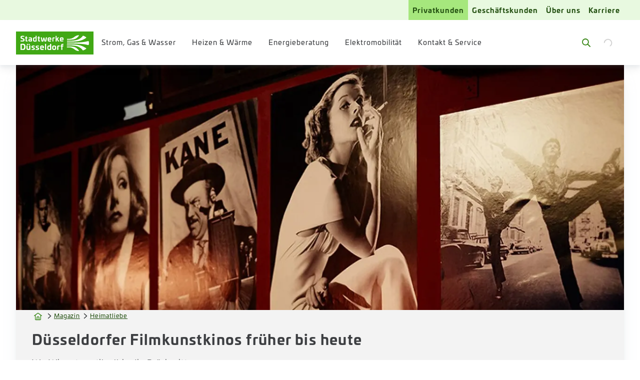

--- FILE ---
content_type: text/css; charset=UTF-8
request_url: https://www.swd-ag.de/_next/static/css/def69acda6519272.css
body_size: 91
content:
.Breadcrumbs_Breadcrumbs__wsf1q{font-size:.75rem;font-style:normal;font-weight:400;letter-spacing:.07em;line-height:170%;color:var(--color-grey-600);display:none;-webkit-margin-before:1.25rem;margin-block-start:1.25rem}.Breadcrumbs_Breadcrumbs__wsf1q.Breadcrumbs_alwaysVisible__iLC5u{align-items:center;display:flex;flex-wrap:wrap;gap:var(--spacing-4px)}@media(min-width:64em){.Breadcrumbs_Breadcrumbs__wsf1q{align-items:center;display:flex;flex-wrap:wrap;gap:var(--spacing-4px)}}.Breadcrumbs_BreadcrumbHome__xz4DI{color:var(--color-green-600);line-height:0;position:relative;top:1px}.Breadcrumbs_BreadcrumbHome__xz4DI:hover{color:var(--color-green-800)}.Breadcrumbs_BreadcrumbHome__xz4DI:active{color:var(--color-green-500)}.Breadcrumbs_BreadcrumbHome__xz4DI:focus-visible{border-radius:var(--spacing-4px);color:var(--color-green-600);outline:var(--spacing-2px) solid var(--color-green-600)}.Breadcrumbs_BreadcrumbItem__tig_a{align-items:center;display:inline-flex;gap:var(--spacing-4px)}.Breadcrumbs_BreadcrumbItem__tig_a .Breadcrumbs_BreadcrumbDivider__gNtMl{color:var(--color-grey-800);padding:var(--spacing-4px)}.Breadcrumbs_BreadcrumbLink__3AE6q{position:relative;top:-1px}

--- FILE ---
content_type: text/css; charset=UTF-8
request_url: https://www.swd-ag.de/_next/static/css/9125c82ca209605a.css
body_size: 23160
content:
.page_loginFormLayout__XwaHX{background-color:var(--color-grey-50);display:flex;flex-direction:column;min-height:100vh}.page_loginFormContent__xi2cQ{flex:1 1;padding-block:var(--spacing-32px)}.page_footer__j0C8F{background-color:var(--color-white)}.InlineTextLink_inlineTextLink__qU_je,.InlineTextLink_inlineTextLink__qU_je:link,.InlineTextLink_inlineTextLink__qU_je:visited{color:var(--color-green-800);text-decoration:underline;text-decoration-thickness:.063rem;text-underline-offset:var(--spacing-2px)}.InlineTextLink_inlineTextLink__qU_je.InlineTextLink_grey__O9199,.InlineTextLink_inlineTextLink__qU_je:link.InlineTextLink_grey__O9199,.InlineTextLink_inlineTextLink__qU_je:visited.InlineTextLink_grey__O9199{color:var(--color-grey-600)}.InlineTextLink_inlineTextLink__qU_je.InlineTextLink_light__ziJR_,.InlineTextLink_inlineTextLink__qU_je:link.InlineTextLink_light__ziJR_,.InlineTextLink_inlineTextLink__qU_je:visited.InlineTextLink_light__ziJR_{color:var(--color-green-300)}.InlineTextLink_inlineTextLink__qU_je:hover{color:var(--color-green-800);text-decoration:none}.InlineTextLink_inlineTextLink__qU_je:hover.InlineTextLink_grey__O9199{color:var(--color-grey-800)}.InlineTextLink_inlineTextLink__qU_je:hover.InlineTextLink_light__ziJR_{color:var(--color-green-200)}.InlineTextLink_inlineTextLink__qU_je:active{color:var(--color-blue-600)}.InlineTextLink_inlineTextLink__qU_je:active.InlineTextLink_grey__O9199{color:var(--color-orange-600)}.InlineTextLink_inlineTextLink__qU_je:active.InlineTextLink_light__ziJR_{color:var(--color-green-300)}.InlineTextLink_inlineTextLink__qU_je:focus{outline:none}.InlineTextLink_inlineTextLink__qU_je:focus-visible{border-radius:var(--border-radius-4px);color:var(--color-green-800);outline:var(--spacing-2px) solid var(--color-green-600);outline-offset:var(--spacing-2px)}.InlineTextLink_inlineTextLink__qU_je:focus-visible.InlineTextLink_grey__O9199{color:var(--color-grey-600);outline-color:var(--color-green-600)}.InlineTextLink_inlineTextLink__qU_je:focus-visible.InlineTextLink_light__ziJR_{color:var(--color-green-300);outline-color:var(--color-green-300)}.InlineTextLink_inlineTextLink__qU_je:not(.InlineTextLink_suppressIcon__o0hKd).InlineTextLink_external__9sI5c:after,.InlineTextLink_inlineTextLink__qU_je:not(.InlineTextLink_suppressIcon__o0hKd)[target=_blank]:after{background-color:currentcolor;content:"";display:block;height:.625em;-webkit-mask-image:url(/icons/pfeil_rechts_oben.svg);mask-image:url(/icons/pfeil_rechts_oben.svg);-webkit-mask-position:center;mask-position:center;-webkit-mask-repeat:no-repeat;mask-repeat:no-repeat;-webkit-mask-size:.625em;mask-size:.625em;width:.625em;display:inline-block;margin-inline:.25em}.InlineTextLink_inlineTextLink__qU_je.MuiButtonBase-root{background-color:rgba(0,0,0,0);font-size:inherit;justify-content:flex-start;padding:0}.PostcodeInput_postcodeInput__FwHUb{container-name:input;container-type:inline-size}@container input (max-width: 320px){.PostcodeInput_postcodeInput__FwHUb .MuiInputAdornment-root{font-size:.625rem;font-style:normal;font-weight:700;letter-spacing:.05em;line-height:170%}}.PostcodeInput_postcodeInputWarning__nB4Lb .MuiFormHelperText-root{color:var(--color-orange-600)}.PostcodeInput_cityButton__IVQbu{background:rgba(0,0,0,0);border:none;box-shadow:none;color:inherit;cursor:pointer;padding-left:0;padding-right:0;transition:all .25s ease-out;font-size:.75rem;font-style:normal;font-weight:400;letter-spacing:.07em;line-height:170%}@media(min-width:48rem){.PostcodeInput_cityButton__IVQbu{font-size:1rem;font-style:normal;font-weight:400;letter-spacing:.07em;line-height:150%}}.PostcodeInput_cityButton__IVQbu:hover{color:var(--color-green-500)}.PostcodeInput_dialog__0NoXh .MuiDialog-paper{border-radius:var(--border-radius-8px)}.PostcodeInput_dialog__0NoXh .MuiDialogTitle-root{font-size:1.25rem;font-style:normal;font-weight:700;letter-spacing:.07em;line-height:130%;text-wrap:balance;-webkit-hyphens:none;hyphens:none;overflow-wrap:normal;text-wrap:unset;word-break:normal;align-items:flex-start;background:var(--color-green-500);color:var(--color-white);display:flex;gap:var(--spacing-8px)}@media(max-width:47.9375em){.PostcodeInput_dialog__0NoXh .MuiDialogTitle-root{-webkit-hyphens:auto;hyphens:auto}}.PostcodeInput_dialog__0NoXh .MuiDialogTitle-root .PostcodeInput_highlight__fQnOu{color:var(--color-green-800)}.PostcodeInput_dialog__0NoXh .MuiListItemButton-root{font-size:1rem;font-style:normal;font-weight:700;letter-spacing:.07em;line-height:150%;color:var(--color-grey-800)}.PostcodeInput_dialog__0NoXh .MuiDialogTitle-root,.PostcodeInput_dialog__0NoXh .MuiListItemButton-root{padding:var(--spacing-12px) var(--spacing-16px)}.PostcodeInput_closeDialog__wiCGY{aspect-ratio:1;border-radius:50%;color:var(--color-grey-800);font-size:2rem;min-width:0}.PostcodeInput_closeDialog__wiCGY:focus-visible{outline:var(--spacing-2px) solid var(--color-grey-800)}.MuiButtonBase-root.DatePickerButton_toggleDatePickerIcon__e5XgZ{color:var(--color-green-600);padding:0;position:relative;z-index:10}.MuiButtonBase-root.DatePickerButton_toggleDatePickerIcon__e5XgZ>:last-child{display:none}.MuiButtonBase-root.DatePickerButton_toggleDatePickerIcon__e5XgZ:hover{background-color:rgba(0,0,0,0)}.MuiButtonBase-root.DatePickerButton_toggleDatePickerIcon__e5XgZ:hover>:first-child{display:none}.MuiButtonBase-root.DatePickerButton_toggleDatePickerIcon__e5XgZ:hover>:last-child{display:inline-flex}.MuiButtonBase-root.DatePickerButton_toggleDatePickerIcon__e5XgZ:active{color:var(--color-green-800)}.MuiButtonBase-root.DatePickerButton_toggleDatePickerIcon__e5XgZ:focus-visible{border-radius:var(--spacing-2px);color:var(--color-green-800);outline:var(--spacing-2px) solid var(--color-green-600);outline-offset:var(--spacing-2px)}.Confirmation_confirmationTitle__ZN1sI{color:var(--color-green-500)}.Confirmation_field__owqWv{font-size:1rem;font-style:normal;font-weight:700;letter-spacing:.07em;line-height:150%;display:grid;grid-gap:var(--spacing-4px);gap:var(--spacing-4px);margin:0;padding-block:var(--spacing-8px)}.Confirmation_field__owqWv:not(:last-child){border-bottom:2px dashed var(--color-grey-200)}.Confirmation_key__XFNjv{font-weight:700;color:var(--color-grey-800)}.Confirmation_key__XFNjv,.Confirmation_value__CYv_I{font-size:1rem;font-style:normal;letter-spacing:.07em;line-height:150%}.Confirmation_value__CYv_I{font-weight:400;color:var(--color-grey-600)}.Confirmation_keineAngabe__0U0u6{color:var(--on-surface-placeholder);padding-left:var(--size-spacing-200)}.FormText_formTextMuted__LJl3s{font-size:.75rem;font-style:normal;font-weight:500;letter-spacing:.07em;line-height:170%;color:var(--color-grey-400)}.form_formik__q93hC .form_formPageTitle__GoH9I{margin-bottom:calc(var(--spacing-32px)*-1 + 1.5rem)}.form_formik__q93hC .orderSubmitWrapper{max-width:none}.Fieldset_fieldset__vrqg5{border:0;padding:0}.Fieldset_legend__5ahLU{font-size:1rem;font-style:normal;font-weight:700;letter-spacing:.07em;line-height:150%;color:var(--color-grey-600);-webkit-margin-after:1rem;margin-block-end:1rem}.Card_card__Jh6sd{background:var(--card-background,var(--color-white));border-radius:var(--card-radius,var(--border-radius-card));box-shadow:var(--shadow-medium);overflow:hidden}.Card_cardFooter__nFCxa,.Card_cardHeader__l1xk8{padding:var(--spacing-16px) var(--card-content-padding,var(--spacing-24px))}.Card_cardHeader__l1xk8{background-color:var(--card-title-background,var(--color-green-500));color:var(--card-title-color,var(--color-white))}.Card_cardHeader__l1xk8 :last-child{-webkit-margin-after:0;margin-block-end:0}.Card_cardTitle__vIps_{font-size:1.5rem;font-style:normal;font-weight:700;letter-spacing:.05em;line-height:130%;text-wrap:balance;-webkit-hyphens:none;hyphens:none;overflow-wrap:normal;text-wrap:unset;word-break:normal;margin:0}@media(max-width:47.9375em){.Card_cardTitle__vIps_{-webkit-hyphens:auto;hyphens:auto}}.Card_cardContent__81K5z{padding:var(--card-content-padding,var(--spacing-24px))}.Card_cardBox__LLwSl{--card-radius:var(--border-radius-16px)}.Card_cardBox__LLwSl .Card_cardContent__81K5z{padding:var(--spacing-16px)}@media(min-width:48em){.Card_cardBox__LLwSl .Card_cardContent__81K5z{padding:var(--spacing-32px)}}.Card_cardSummary__QMeMw{--card-radius:var(--border-radius-8px);--card-background:var(--color-green-50);--card-title-background:var(--color-green-600);--card-content-padding:var(--spacing-16px);box-shadow:var(--shadow-small)}.Card_cardSummary__QMeMw .Card_cardTitle__vIps_{font-size:1.25rem;font-style:normal;font-weight:700;letter-spacing:.07em;line-height:130%;text-wrap:balance;-webkit-hyphens:none;hyphens:none;overflow-wrap:normal;text-wrap:unset;word-break:normal}@media(max-width:47.9375em){.Card_cardSummary__QMeMw .Card_cardTitle__vIps_{-webkit-hyphens:auto;hyphens:auto}}.FormProductCard_formProductCard__v9Yup .cardContent{padding:0}.FormProductCard_formProductCard__v9Yup .FormProductCard_formProductCardContentTitle__ni98S{color:var(--color-green-800)}.FormProductCard_formProductCard__v9Yup .MuiCollapse-wrapperInner{padding:var(--card-content-padding)}@media(min-width:48em){.FormProductCard_formProductCard__v9Yup{display:flex}.FormProductCard_formProductCard__v9Yup>*{flex:1 1}.FormProductCard_formProductCard__v9Yup .cardHeader{max-width:18.75rem;min-width:9.375rem}.FormProductCard_formProductCard__v9Yup .MuiCollapse-root{height:auto!important;visibility:visible!important}.FormProductCard_formProductCard__v9Yup .FormProductCard_formProductCardToggleContent__RM48r{display:none}}.FormProductCard_formProductCard__v9Yup .FormProductCard_formProductCardToggleContent__RM48r{color:var(--color-white)}.FormProductCard_formProductCardHeader__SPwj8{align-items:center;display:flex}.FormProductCard_formProductCardHeaderWrapper__t4cVh{flex:1 1}.FormProductCard_formProductCardToggleContent__RM48r{color:var(--color-white);transition:all .2s}.FormProductCard_formProductCardOpen__AeFzy .FormProductCard_formProductCardToggleContent__RM48r{transform:rotate(90deg)}@media(min-width:48em){.FormProductCard_formProductCardToggleContent__RM48r{display:none}}.FormProductCard_formProductCardSubTitle__di2C7{font-size:.75rem;font-style:normal;font-weight:500;letter-spacing:.07em;line-height:170%}.FormProductCard_formProductCardTitle__MoGqP{font-size:1.5rem;font-style:normal;font-weight:700;letter-spacing:.05em;line-height:130%;text-wrap:balance;-webkit-hyphens:none;hyphens:none;overflow-wrap:normal;text-wrap:unset;word-break:normal}@media(max-width:47.9375em){.FormProductCard_formProductCardTitle__MoGqP{-webkit-hyphens:auto;hyphens:auto}}.FormProductCard_formProductCardContentTitle__ni98S{font-size:.875rem;font-style:normal;font-weight:700;letter-spacing:.07em;line-height:160%}.FormProductCard_formProductCardContentList__tatJv{font-size:.875rem;font-style:normal;font-weight:400;letter-spacing:.07em;line-height:160%}.OrderMeta_ctaheader__l8dA7{color:var(--color-green-500);margin-bottom:calc(-1*var(--spacing-8px))}.OrderMeta_ctalink__mt6Cu{align-self:flex-start;font-size:1.5rem;font-style:normal;font-weight:700;letter-spacing:.05em;line-height:130%;text-wrap:balance;-webkit-hyphens:none;hyphens:none;overflow-wrap:normal;text-wrap:unset;word-break:normal}@media(max-width:47.9375em){.OrderMeta_ctalink__mt6Cu{-webkit-hyphens:auto;hyphens:auto}}@media(min-width:64em){.OrderMeta_ctalink__mt6Cu{font-size:1.75rem}}.OrderMeta_modalText__xe4Z8 h1,.OrderMeta_modalText__xe4Z8 h2,.OrderMeta_modalText__xe4Z8 h3,.OrderMeta_modalText__xe4Z8 h4,.OrderMeta_modalText__xe4Z8 h5,.OrderMeta_modalText__xe4Z8 h6{color:var(--color-green-800)}.OrderMeta_modalText__xe4Z8 p{margin-bottom:var(--spacing-8px)}.OrderMeta_orderMeta__RUQxS .OrderMeta_ctaIcon__7qqGi.MuiButtonBase-root svg{height:1.7rem;width:1.7rem}@media(min-width:64em){.OrderMeta_orderMeta__RUQxS .OrderMeta_ctaIcon__7qqGi.MuiButtonBase-root{display:none}}.OrderMeta_orderMeta__RUQxS .OrderMeta_ctaButton__fJ_IX{display:none}@media(min-width:64em){.OrderMeta_orderMeta__RUQxS .OrderMeta_ctaButton__fJ_IX{display:flex}}.OrderPaymentForm_form__tEyhb .MuiFormGroup-root{display:block}.OrderPaymentForm_bankTransfer__9CUEF,.OrderPaymentForm_sepa__OkSYv{-webkit-padding-before:var(--spacing-24px);padding-block-start:var(--spacing-24px)}.OrderPaymentForm_bankTransfer__9CUEF{container-type:inline-size}.OrderPaymentForm_box__Xq6ZF{border:1.5px dashed var(--color-grey-200);border-radius:var(--border-radius-16px);color:var(--color-grey-600);padding:var(--spacing-16px) var(--spacing-24px);transition:all .2s}.OrderPaymentForm_error__mPKhx{grid-column:1/-1}.OrderPaymentForm_download__VaFVq{border:1px solid var(--color-green-500);border-radius:var(--border-radius-8px);-webkit-margin-before:var(--spacing-4px);margin-block-start:var(--spacing-4px)}.PromotionalCode_promotionalCode__bezjs{display:flex;flex-direction:column;gap:var(--spacing-24px)}@container (min-width: 40em){.PromotionalCode_promotionalCode__bezjs{flex-direction:row;gap:var(--spacing-64px)}}.PromotionalCode_promotionalCode__bezjs>div{width:100%}.PromotionalCode_promotionalCode__bezjs .PromotionalCode_inputWrapper__Ax7g7{align-items:flex-start;display:flex;flex-direction:row;gap:var(--spacing-16px)}@media(max-width:47.9375em){.PromotionalCode_promotionalCode__bezjs .PromotionalCode_inputWrapper__Ax7g7{align-items:unset}}.PromotionalCode_promotionalCode__bezjs .PromotionalCode_inputWrapper__Ax7g7 .PromotionalCode_inputField__0ijc_{width:100%}@media(min-width:48em){.PromotionalCode_promotionalCode__bezjs .PromotionalCode_inputWrapper__Ax7g7 .PromotionalCode_inputField__0ijc_{max-width:17.5rem}.PromotionalCode_promotionalCode__bezjs .PromotionalCode_inputWrapper__Ax7g7 .PromotionalCode_inputField__0ijc_>div{width:100%}}.PromotionalCode_promotionalCode__bezjs .PromotionalCode_inputWrapper__Ax7g7 .PromotionalCode_inputField__0ijc_ p{margin:0;padding:var(--spacing-4px) var(--spacing-16px) 0;font-size:.75rem;font-style:normal;font-weight:400;letter-spacing:.07em;line-height:170%}.PromotionalCode_promotionalCode__bezjs .PromotionalCode_inputWrapper__Ax7g7 button{max-width:-moz-fit-content;max-width:fit-content;padding:var(--spacing-8px) var(--spacing-16px);white-space:nowrap}@media(max-width:47.9375em){.PromotionalCode_promotionalCode__bezjs .PromotionalCode_inputWrapper__Ax7g7{align-items:first baseline;flex-direction:column}}.PromotionalCode_promotionalCode__bezjs .PromotionalCode_bonusWrapper__X3wOW{display:flex;gap:var(--spacing-16px)}.PromotionalCode_promotionalCode__bezjs .PromotionalCode_bonusWrapper__X3wOW .PromotionalCode_bonusicon__E_zdb{align-self:center;width:var(--spacing-64px)}.PromotionalCode_promotionalCode__bezjs .PromotionalCode_bonusWrapper__X3wOW .PromotionalCode_bonusHeader__qzSSu{color:var(--color-orange-600);margin-bottom:0}.PromotionalCode_promotionalCode__bezjs .PromotionalCode_bonusWrapper__X3wOW .PromotionalCode_link__bbuh3{text-align:start}.PromotionalCode_heading__hDk9n{color:var(--color-grey-600);margin-bottom:var(--spacing-24px)}.PromotionalCode_successCode__FGKbz{background-color:var(--color-orange-50)}.PromotionalCode_successCode__FGKbz .PromotionalCode_inputWrapper__Ax7g7{flex-direction:column}@media(min-width:64em){.PromotionalCode_successCode__FGKbz .PromotionalCode_inputWrapper__Ax7g7{flex-direction:row}}.PromotionalCode_innerSetup__22zzI{margin-top:var(--spacing-32px)}.ProviderInput_providerInput__wKv8J.MuiAutocomplete-hasClearIcon .MuiInputBase-root{padding-right:14px}.ProviderInput_providerInput__wKv8J .MuiInputAdornment-root{gap:var(--spacing-4px)}.OrderStep_orderLayout__fIMbj{--max-width:59.25rem;--distance:50vw;flex:1 1;max-width:100vw;padding-block:var(--spacing-32px);position:relative}.OrderStep_orderBefore__9_Lke{margin-inline:auto;max-width:var(--max-width)}.OrderStep_orderBefore__9_Lke:not(:first-child){-webkit-margin-before:var(--spacing-48px);margin-block-start:var(--spacing-48px)}.OrderStep_orderWrapper__4yaIG{animation-duration:.333s;animation-fill-mode:forwards;animation-name:OrderStep_fade-in__P5PcC;animation-timing-function:ease-in-out;opacity:0}.OrderStep_orderWrapper__4yaIG.fade-in{animation-name:OrderStep_fade-in__P5PcC}.OrderStep_orderWrapper__4yaIG.fade-out{animation-name:OrderStep_fade-out__nLv41}.OrderStep_orderContainer__4nBUh{margin:0 auto var(--spacing-32px);max-width:var(--max-width)}.OrderStep_orderContainer__4nBUh>div{display:flex;flex-direction:column;gap:var(--spacing-32px)}.OrderStep_orderContainerBoxed__7boON{background-color:var(--color-white);border-radius:1rem;box-shadow:var(--shadow-medium);gap:0;padding:var(--spacing-16px)}@media(min-width:48em){.OrderStep_orderContainerBoxed__7boON{padding:var(--spacing-32px)}}.OrderStep_orderContainerBoxed__7boON>.OrderStep_orderSummaryStep__Kaaqg{gap:0}.OrderStep_orderHeader__3aRqE{display:grid;grid-template-columns:1fr;text-align:center}.OrderStep_orderLayoutEmbedded__mFWqP .OrderStep_orderHeader__3aRqE{text-align:left}@media(min-width:48em){.OrderStep_orderHeader__3aRqE{grid-template-columns:var(--spacing-32px) 100fr var(--spacing-32px)}.OrderStep_orderHeader__3aRqE>div{grid-column-start:2}.OrderStep_orderLayoutEmbedded__mFWqP .OrderStep_orderHeader__3aRqE>div{grid-column:1/-1;margin-inline:auto;max-width:var(--max-width);text-align:left;width:100%}}.OrderStep_orderHeader__3aRqE .OrderStep_orderBack__bWssu{align-self:flex-start;display:none}@media(min-width:48em){.OrderStep_orderHeader__3aRqE .OrderStep_orderBack__bWssu{display:inline-flex}}.OrderStep_orderMain__lP2a3{margin-top:var(--spacing-16px)}@media(min-width:48em){.OrderStep_orderMain__lP2a3{margin-top:var(--spacing-48px)}}.OrderStep_contentBelow__gBoOa{margin-top:var(--spacing-48px)}@media(min-width:48em){.OrderStep_contentBelow__gBoOa{margin-top:var(--spacing-48px)}}.OrderStep_contentAbove__OEwy0 .headline,.OrderStep_contentBelow__gBoOa .headline,.OrderStep_orderTitle__z_AJx.headline{color:var(--color-blue-600);text-align:center}@media(min-width:48em){.OrderStep_orderTitle__z_AJx.headline{font-size:1.75rem;font-style:normal;font-weight:700;letter-spacing:.05em;line-height:130%;text-wrap:balance;-webkit-hyphens:none;hyphens:none;overflow-wrap:normal;text-wrap:unset;word-break:normal;margin:0}}@media(min-width:48em)and (max-width:47.9375em){.OrderStep_orderTitle__z_AJx.headline{-webkit-hyphens:auto;hyphens:auto}}@media(min-width:48em)and (min-width:64em){.OrderStep_orderTitle__z_AJx.headline{font-size:2rem}}@media(min-width:48em){.OrderStep_orderTitle__z_AJx.headline:not(:last-child){margin-bottom:var(--spacing-16px)}}.OrderStep_orderDescription__ijZoH{color:var(--color-green-600)}.OrderStep_orderActions__AmJtY{margin:auto;max-width:var(--max-width);text-align:center;transition:all .2s}.OrderStep_orderLayoutEmbedded__mFWqP .OrderStep_orderActions__AmJtY{display:flex;justify-content:flex-end}.OrderStep_orderActions__AmJtY button{--min-width:13.125rem;-webkit-margin-start:auto;margin-inline-start:auto;width:100%}.OrderStep_orderLayoutEmbedded__mFWqP .OrderStep_orderActions__AmJtY button:not(.OrderStep_orderBack__bWssu){min-width:var(--min-width)}.OrderStep_orderActions__AmJtY .OrderStep_orderBack__bWssu{margin-inline:0 auto;min-width:0;width:auto}@media(min-width:48em){.OrderStep_orderActions__AmJtY{text-align:right}.OrderStep_orderActions__AmJtY button{min-width:var(--min-width);width:auto}}@media(max-width:47.9375em){.OrderStep_orderActionsSticky__1oLfY{bottom:var(--spacing-32px);left:0;margin:0;position:-webkit-sticky;position:sticky}.OrderStep_orderActionsStickyState__HWcDE{padding-inline:var(--spacing-16px)}.OrderStep_orderActionsStickyState__HWcDE .OrderStep_orderSubmit__5WHzg{box-shadow:var(--shadow-medium);max-width:100%}.OrderStep_orderActionsStickyState__HWcDE .MuiFormHelperText-root{display:none!important}}@media(min-width:64em){.OrderStep_orderSubmitWrapper__kkwJW{max-width:36.375em}.OrderStep_orderLayoutEmbedded__mFWqP .OrderStep_orderSubmitWrapper__kkwJW{max-width:none}}.OrderStep_orderNext__4g4yP,.OrderStep_orderSubmit__5WHzg{white-space:nowrap}@keyframes OrderStep_fade-in__P5PcC{0%{opacity:0}to{opacity:1}}@keyframes OrderStep_fade-out__nLv41{0%{opacity:1}to{opacity:0}}@container (min-width: 40em){.OrderShipping_cancellationDate__K5MS8{max-width:300px}}.OrderShipping_option__DSmH4{padding-block:var(--spacing-8px)}@container (min-width: 40em){.OrderShipping_formGrid__AHSwz .OrderShipping_extraSpace__WjCMJ{margin-top:var(--spacing-24px)}}.OrderShipping_fullWidth__4cpIi{width:100%}.OrderShipping_modalTrigger__47snq{font-size:.875rem;font-style:normal;font-weight:700;letter-spacing:.07em;line-height:160%;color:var(--color-green-600);cursor:pointer;display:inline-block;margin-top:var(--spacing-8px)}.ProductSummaryCard_values__pnaOz{align-items:end;display:grid;grid-gap:0 var(--spacing-4px);gap:0 var(--spacing-4px);grid-template-columns:repeat(2,1fr);margin-block:var(--spacing-8px) var(--spacing-16px)}.ProductSummaryCard_values__pnaOz:last-child{margin-bottom:0}.ProductSummaryCard_values__pnaOz>*{margin:0}.ProductSummaryCard_price__CBnoj{font-size:1.5rem;font-style:normal;font-weight:700;letter-spacing:.05em;line-height:130%;text-wrap:balance;-webkit-hyphens:none;hyphens:none;overflow-wrap:normal;text-wrap:unset;word-break:normal;color:var(--color-green-800)}@media(max-width:47.9375em){.ProductSummaryCard_price__CBnoj{-webkit-hyphens:auto;hyphens:auto}}@media(min-width:64em){.ProductSummaryCard_price__CBnoj{font-size:1.75rem}}.ProductSummaryCard_label__hXt2e,.ProductSummaryCard_unit__IiUAg,.ProductSummaryCard_value__kIXde{font-size:.75rem;font-style:normal;font-weight:400;letter-spacing:.07em;line-height:170%}.ProductSummaryCard_label__hXt2e,.ProductSummaryCard_value__kIXde{color:var(--color-grey-800)}.ProductSummaryCard_unit__IiUAg{color:var(--color-grey-600)}.ProductSummaryCard_fullWidth__KdDMr{width:100%}.ProductSummaryCard_basicSupply__IfFOT{font-size:1rem;font-style:normal;font-weight:700;letter-spacing:.07em;line-height:150%;color:var(--color-grey-800);margin-bottom:var(--spacing-4px)}.ProductSummaryCard_goToOrderButton__l_LCk+*{margin-top:var(--spacing-8px)}.BasicSupplyProductCard_tariffName__qBQOE{margin-block:var(--spacing-24px) var(--spacing-8px);font-size:1rem;font-style:normal;font-weight:700;letter-spacing:.07em;line-height:150%}.BasicSupplyProductCard_tariffName__qBQOE:first-child{margin-top:0}.BasicSupplyProductCard_goToOrderButton__29FAf{margin-top:var(--spacing-16px);width:100%}.BasicSupplyProductCard_goToOrderButton__29FAf+*{margin-top:var(--spacing-8px)}.OrderTargetGroupForm_TargetGroupText__7KYrh{margin-bottom:1rem}.BasicSupplyPage_legalNotes__WxJ1r{font-size:.625rem;font-style:normal;font-weight:350;letter-spacing:.05em;line-height:170%;color:var(--color-grey-600);margin-block:var(--spacing-24px) var(--spacing-24px);margin-inline:auto;max-width:59.25rem}.BasicSupplyPage_legalNotes__WxJ1r h2{font-size:.75rem;font-style:normal;font-weight:500;letter-spacing:.07em;line-height:170%}.BasicSupplyPage_legalNotes__WxJ1r strong{font-size:.625rem;font-style:normal;font-weight:700;letter-spacing:.05em;line-height:170%}.PageContent_pageContent__djbBN{background-color:var(--page-content-background-size,transparent);background-image:var(--page-content-background-image,none);background-position:var(--page-content-background-size,left top);background-repeat:var(--page-content-background-repeat,repeat);background-size:var(--page-content-background-size,auto)}.OrderLayoutHeader_stickyWrapper__vHg4V{position:-webkit-sticky;position:sticky;top:0;width:100%;z-index:var(--z-index-header)}.OrderLayoutHeader_orderLayoutHeader__13ysT{-webkit-backdrop-filter:blur(7.5px);backdrop-filter:blur(7.5px);background:hsla(0,0%,100%,.9);box-shadow:var(--shadow-main-nav)}@media(max-width:47.9375em){.OrderLayoutHeader_orderLayoutHeader__13ysT:not(.OrderLayoutHeader_hasMobileLogo__RMOQf){padding-block:.35rem}}@media(min-width:48em){.OrderLayoutHeader_orderLayoutHeader__13ysT{padding-block:1.25rem}}.OrderLayoutHeader_orderLayoutHeader__13ysT .OrderLayoutHeader_meta___ThAh{align-items:center;display:flex;gap:.5em;justify-content:flex-end}@media(min-width:48em){.OrderLayoutHeader_orderLayoutHeader__13ysT .OrderLayoutHeader_meta___ThAh{gap:1em}}.OrderLayoutHeader_orderLayoutHeader__13ysT .OrderLayoutHeader_inner__E1uNW{align-content:center;display:grid;grid-template-columns:1fr auto 1fr}.OrderLayoutHeader_orderLayoutHeader__13ysT .OrderLayoutHeader_headline__D8H26{align-items:center;color:var(--color-grey-600);display:flex;margin-bottom:0}@media(max-width:47.9375em){.OrderLayoutHeader_orderLayoutHeader__13ysT .OrderLayoutHeader_headline__D8H26{font-size:.875rem;font-style:normal;font-weight:500;letter-spacing:.07em;line-height:160%}}.OrderLayoutHeader_orderLayoutHeader__13ysT .OrderLayoutHeader_logo__WR0hP{display:none}.OrderLayoutHeader_orderLayoutHeader__13ysT .OrderLayoutHeader_logo__displayAlways__IefvZ{display:inline-block}@media(min-width:48em){.OrderLayoutHeader_orderLayoutHeader__13ysT .OrderLayoutHeader_logo__WR0hP{display:inline-block}.OrderLayoutHeader_orderLayoutHeader__13ysT .OrderLayoutHeader_btnBack__1g4kA{display:none}}.OrderLayoutHeader_progressBarWrapper__cfCbE{z-index:-1}@media(min-width:48em){.OrderLayoutHeader_progressBarWrapper__cfCbE{margin-left:auto;margin-right:auto;max-width:var(--grid-max-width);width:100%;padding-left:var(--grid-outer-padding);padding-right:var(--grid-outer-padding);position:relative}}.OrderLayoutHeader_progressBarWrapper__cfCbE .OrderLayoutHeader_progressBar__V4wu9{display:flex;gap:var(--spacing-8px);height:4px}.OrderLayoutHeader_progressBarWrapper__cfCbE .OrderLayoutHeader_progressBar__V4wu9 .OrderLayoutHeader_step___bZjw{background:var(--color-grey-400);border-radius:2px;flex:1 1;overflow:hidden}.OrderLayoutHeader_progressBarWrapper__cfCbE .OrderLayoutHeader_progressBar__V4wu9 .OrderLayoutHeader_step___bZjw .OrderLayoutHeader_innerColor__CPIaz{background:var(--color-green-500);height:100%;transition:all 333ms ease;width:0}.OrderLayoutHeader_progressBarWrapper__cfCbE .OrderLayoutHeader_progressBar__V4wu9 .OrderLayoutHeader_step___bZjw.OrderLayoutHeader_active__jfVvm .OrderLayoutHeader_innerColor__CPIaz{width:100%}.PageContractConclusion_contractConclusion__jX_o_{--max-width:59.25rem;color:var(--color-grey-600);margin-inline:auto;max-width:var(--max-width)}.PageContractConclusion_breadcrumb__Ndb29{margin-top:3rem}.PageContractConclusion_greeting__dxS0C p,.PageContractConclusion_intro__i3RNA p{margin:0!important}.PageContractConclusion_boxWrapper__JSMyU .PageContractConclusion_contractCard__2Sd19 .PageContractConclusion_contractCard__agb__GbSfp a,.PageContractConclusion_boxWrapper__JSMyU .PageContractConclusion_contractCard__2Sd19 .PageContractConclusion_contractCard__agb__GbSfp a:link,.PageContractConclusion_boxWrapper__JSMyU .PageContractConclusion_contractCard__2Sd19 .PageContractConclusion_contractCard__agb__GbSfp a:visited,.PageContractConclusion_legal__wrapper__YC7QU a,.PageContractConclusion_legal__wrapper__YC7QU a:link,.PageContractConclusion_legal__wrapper__YC7QU a:visited{color:var(--color-green-800);text-decoration:underline;text-decoration-thickness:.063rem;text-underline-offset:var(--spacing-2px)}.PageContractConclusion_boxWrapper__JSMyU .PageContractConclusion_contractCard__2Sd19 .PageContractConclusion_contractCard__agb__GbSfp a:hover,.PageContractConclusion_legal__wrapper__YC7QU a:hover{color:var(--color-green-800);text-decoration:none}.PageContractConclusion_boxWrapper__JSMyU .PageContractConclusion_contractCard__2Sd19 .PageContractConclusion_contractCard__agb__GbSfp a:active,.PageContractConclusion_legal__wrapper__YC7QU a:active{color:var(--color-blue-600)}.PageContractConclusion_boxWrapper__JSMyU .PageContractConclusion_contractCard__2Sd19 .PageContractConclusion_contractCard__agb__GbSfp a:focus,.PageContractConclusion_legal__wrapper__YC7QU a:focus{outline:none}.PageContractConclusion_boxWrapper__JSMyU .PageContractConclusion_contractCard__2Sd19 .PageContractConclusion_contractCard__agb__GbSfp a:focus-visible,.PageContractConclusion_legal__wrapper__YC7QU a:focus-visible{border-radius:var(--border-radius-4px);color:var(--color-green-800);outline:var(--spacing-2px) solid var(--color-green-600);outline-offset:var(--spacing-2px)}.PageContractConclusion_boxWrapper__JSMyU .PageContractConclusion_contractCard__2Sd19 .PageContractConclusion_contractCard__agb__GbSfp a[target=_blank]:after,.PageContractConclusion_legal__wrapper__YC7QU a[target=_blank]:after{background-color:currentcolor;content:"";display:block;height:.625em;-webkit-mask-image:url(/icons/pfeil_rechts_oben.svg);mask-image:url(/icons/pfeil_rechts_oben.svg);-webkit-mask-position:center;mask-position:center;-webkit-mask-repeat:no-repeat;mask-repeat:no-repeat;-webkit-mask-size:.625em;mask-size:.625em;width:.625em;display:inline-block;margin-inline:.25em}.PageContractConclusion_boxWrapper__JSMyU .PageContractConclusion_contractCard__headline__qiPyN{color:var(--color-green-500)}.PageContractConclusion_boxWrapper__JSMyU .PageContractConclusion_contractCard__subHeadline__QrBic{font-size:1rem;font-style:normal;font-weight:700;letter-spacing:.07em;line-height:150%;margin-bottom:0}.PageContractConclusion_boxWrapper__JSMyU .PageContractConclusion_contractCard__data__xZ4np{border-bottom:2px dashed var(--color-grey-200);display:flex;flex-direction:column;gap:1rem;margin-bottom:1rem;padding-bottom:1rem}.PageContractConclusion_boxWrapper__JSMyU .PageContractConclusion_cardContainer__279yy{display:flex;flex-direction:column;gap:1rem}@media(min-width:64em){.PageContractConclusion_boxWrapper__JSMyU .PageContractConclusion_cardContainer__279yy{flex-direction:row;gap:2rem;justify-content:space-between}}.PageContractConclusion_boxWrapper__JSMyU .PageContractConclusion_contract__5fCLK{order:2}@media(min-width:64em){.PageContractConclusion_boxWrapper__JSMyU .PageContractConclusion_contract__5fCLK{order:1;width:36.1875rem}}.PageContractConclusion_boxWrapper__JSMyU .PageContractConclusion_productInfo__xhVZM{order:1}@media(min-width:64em){.PageContractConclusion_boxWrapper__JSMyU .PageContractConclusion_productInfo__xhVZM{order:2;width:20.8125rem}}.PageContractConclusion_buttonWrapper__3Y0wM{display:flex;justify-content:end}@media(max-width:47.9375em){.PageContractConclusion_buttonWrapper__3Y0wM{display:none}}.PageContractConclusion_floatingSubmitButton__WeWor{display:none}@media(max-width:47.9375em){.PageContractConclusion_floatingSubmitButton__WeWor{bottom:16px;display:flex;justify-content:center;left:0;padding:16px;position:-webkit-sticky;position:sticky;right:0}}.PageContractConclusion_floatingSubmitButton__WeWor .PageContractConclusion_orderButton___viTM{box-shadow:var(--shadow-medium);max-width:320px;width:100%}.PageContractConclusion_orderButton___viTM{width:100%}@media(min-width:64em){.PageContractConclusion_orderButton___viTM{width:auto}}.PageContractConclusion_contractInfo__headline__z2y35{color:var(--color-green-500);margin-bottom:1rem}.PageContractConclusion_contractInfo__row__gENBt{border-bottom:2px dashed var(--color-grey-200);margin-bottom:1rem;padding-bottom:1rem}.PageContractConclusion_contractInfo__subHeadline__WBKEU{font-size:1rem;font-style:normal;font-weight:700;letter-spacing:.07em;line-height:150%;margin-bottom:0}.PageContractConclusion_headline__ogy_G{display:flex;flex-direction:column;gap:1rem;justify-content:space-between;justify-self:start}@media(min-width:64em){.PageContractConclusion_headline__ogy_G{align-items:center;flex-direction:row}}.PageContractConclusion_headline__text__3urV7{color:var(--color-blue-600)}.PageContractConclusion_headline__ogy_G .PageContractConclusion_orderCard__d0Hxe{border-radius:8px;height:40px;padding:.5rem 1rem;width:-moz-fit-content;width:fit-content;font-size:1rem;font-style:normal;font-weight:700;letter-spacing:.07em;line-height:150%}.PageContractConclusion_headline__ogy_G .PageContractConclusion_orderCard__d0Hxe>*{padding:0!important}.PageContractConclusion_headline__ogy_G>*{margin:0}.PageContractConclusion_productInfo__xhVZM{height:-moz-fit-content;height:fit-content}.PageContractConclusion_productInfo__xhVZM .PageContractConclusion_values__STCbu{align-items:baseline;display:grid;grid-gap:0 var(--spacing-4px);gap:0 var(--spacing-4px);grid-template-columns:repeat(2,1fr);margin-block:var(--spacing-8px) var(--spacing-16px)}.PageContractConclusion_productInfo__xhVZM .PageContractConclusion_values__STCbu:last-child{margin-bottom:0}.PageContractConclusion_productInfo__xhVZM .PageContractConclusion_values__STCbu>*{margin:0}.PageContractConclusion_productInfo__xhVZM .PageContractConclusion_price__FXtso{font-size:1.5rem;font-style:normal;font-weight:700;letter-spacing:.05em;line-height:130%;text-wrap:balance;-webkit-hyphens:none;hyphens:none;overflow-wrap:normal;text-wrap:unset;word-break:normal;color:var(--color-green-800)}@media(max-width:47.9375em){.PageContractConclusion_productInfo__xhVZM .PageContractConclusion_price__FXtso{-webkit-hyphens:auto;hyphens:auto}}@media(min-width:64em){.PageContractConclusion_productInfo__xhVZM .PageContractConclusion_price__FXtso{font-size:1.75rem}}.PageContractConclusion_productInfo__xhVZM .PageContractConclusion_label__3PGkD,.PageContractConclusion_productInfo__xhVZM .PageContractConclusion_unit___UcNx,.PageContractConclusion_productInfo__xhVZM .PageContractConclusion_value__toYbK{font-size:.75rem;font-style:normal;font-weight:400;letter-spacing:.07em;line-height:170%}.PageContractConclusion_productInfo__xhVZM .PageContractConclusion_label__3PGkD,.PageContractConclusion_productInfo__xhVZM .PageContractConclusion_value__toYbK{color:var(--color-grey-800)}.PageContractConclusion_productInfo__xhVZM .PageContractConclusion_unit___UcNx{color:var(--color-grey-400)}.PageContractConclusion_legal__wrapper__YC7QU{font-size:.625rem;font-style:normal;font-weight:350;letter-spacing:.05em;line-height:170%;color:var(--color-grey-600);margin-block:var(--spacing-24px) var(--spacing-48px);margin-inline:auto;max-width:59.25rem}.PageContractConclusion_legal__wrapper__YC7QU h2{font-size:.75rem;font-style:normal;font-weight:500;letter-spacing:.07em;line-height:170%}.PageContractConclusion_legal__wrapper__YC7QU strong{font-size:.625rem;font-style:normal;font-weight:700;letter-spacing:.05em;line-height:170%}.PageContractConclusion_form__7r8Uv .PageContractConclusion_bold__LhM2D{font-size:1rem;font-style:normal;font-weight:700;letter-spacing:.07em;line-height:150%}.PageContractConclusion_form__7r8Uv .PageContractConclusion_checkboxGroup__U718i{display:flex;flex-direction:column;gap:1rem;margin-bottom:2rem}.PageContractConclusion_form__7r8Uv .PageContractConclusion_checkboxGroup__U718i label{align-items:center;color:var(--color-grey-700);display:flex;flex-direction:row;font-size:.875rem;gap:.5rem}.PageContractConclusion_form__7r8Uv .PageContractConclusion_checkboxGroup__U718i label input{margin-top:.2rem}.PageContractConclusion_form__7r8Uv .PageContractConclusion_error__Ej_o7{color:var(--color-red-500);font-size:.75rem;margin-left:1.5rem;margin-top:.2rem}.ArticleStage_articleStage__1CPN7{margin-bottom:30px;z-index:0}@media(min-width:64em){.ArticleStage_articleStage__1CPN7{margin-left:auto;margin-right:auto;max-width:var(--grid-max-width);width:100%;padding-left:var(--grid-outer-padding);padding-right:var(--grid-outer-padding);position:relative}}.ArticleStage_articleStage__1CPN7 .ArticleStage_stageCard__weAvX{background:var(--color-black);box-shadow:var(--shadow-small);position:relative;z-index:2}@media(max-width:47.9375em){.ArticleStage_articleStage__1CPN7 .ArticleStage_stageCard__weAvX{color:var(--color-white);height:37.5rem;padding:var(--spacing-32px)}}@media(min-width:48em){.ArticleStage_articleStage__1CPN7 .ArticleStage_stageCard__weAvX{background-color:var(--color-grey-50);border-radius:0 0 var(--border-radius-8px) var(--border-radius-8px)}}@media(min-width:64em){.ArticleStage_articleStage__1CPN7 .ArticleStage_stageCard__weAvX{margin:0;padding:0}}@media(min-width:48em){.ArticleStage_articleStage__1CPN7 .ArticleStage_stageCard__weAvX .ArticleStage_stageCardInner__jJ_au{margin-left:auto;margin-right:auto;max-width:var(--grid-max-width);width:100%;padding-left:var(--grid-outer-padding);padding-right:var(--grid-outer-padding);position:relative;padding-block:var(--spacing-16px)}}.ArticleStage_articleStage__1CPN7 .ArticleStage_stageCard__weAvX .ArticleStage_breadcrumb__O7T67{margin-bottom:var(--spacing-16px);margin-top:0}.ArticleStage_articleStage__1CPN7 .ArticleStage_stageCard__weAvX .ArticleStage_mainImg__r2MB7{object-fit:cover}@media(max-width:47.9375em){.ArticleStage_articleStage__1CPN7 .ArticleStage_stageCard__weAvX .ArticleStage_mainImg__r2MB7{height:100%;left:0;object-fit:cover;opacity:.5;position:absolute;top:0;width:100%;z-index:-1}}@media(min-width:48em){.ArticleStage_articleStage__1CPN7 .ArticleStage_stageCard__weAvX .ArticleStage_mainImg__r2MB7{height:30.625rem}}.ArticleStage_articleStage__1CPN7 .ArticleStage_stageCard__weAvX h1{margin-bottom:1rem}@media(min-width:48em){.ArticleStage_articleStage__1CPN7 .ArticleStage_stageCard__weAvX p{color:var(--color-grey-600)}}.ArticleStage_articleStage__1CPN7 .ArticleStage_stageCard__weAvX hr{border-color:var(--color-grey-400);margin-block:var(--spacing-16px)}.ArticleStage_articleStage__1CPN7 .ArticleStage_menu__JbKLi{padding-inline:var(--spacing-24px);position:relative;z-index:1}.ArticleStage_articleStage__1CPN7 .ArticleStage_menu__JbKLi nav{align-items:flex-start;background:var(--color-blue-100);border-radius:0 0 var(--border-radius-8px) var(--border-radius-8px);display:flex;flex-direction:column;padding:var(--spacing-16px)}.ArticleStage_articleStage__1CPN7 .ArticleStage_menu__JbKLi nav a{font-size:.75rem;font-style:normal;font-weight:500;letter-spacing:.07em;line-height:170%;color:var(--color-blue-600);display:inline-block;line-height:130%;-webkit-margin-before:var(--spacing-8px);margin-block-start:var(--spacing-8px);text-decoration:none}.ArticleStage_articleStage__1CPN7 .ArticleStage_menu__JbKLi nav svg{color:var(--color-grey-600);height:10px;-webkit-margin-start:var(--spacing-4px);margin-inline-start:var(--spacing-4px);transform:rotate(90deg);width:10px}.ArticleStage_articleStage__1CPN7 .ArticleStage_menu__JbKLi nav a:active,.ArticleStage_articleStage__1CPN7 .ArticleStage_menu__JbKLi nav a:hover{text-decoration:underline}.ArticleStage_articleStage__1CPN7 .ArticleStage_menu__JbKLi .ArticleStage_buttonWrapper__V4BI1{display:flex;margin-left:var(--spacing-24px);position:absolute}.ArticleStage_articleStage__1CPN7 .ArticleStage_menu__JbKLi .ArticleStage_buttonWrapper__V4BI1 .ArticleStage_menuButton__0mi1I{background:var(--color-blue-100);border-radius:0 0 var(--border-radius-8px) var(--border-radius-8px);transition:padding .25s ease;font-size:.625rem;font-style:normal;font-weight:700;letter-spacing:.05em;line-height:170%}.ArticleStage_articleStage__1CPN7 .ArticleStage_menu__JbKLi .ArticleStage_buttonWrapper__V4BI1 .ArticleStage_menuButton__0mi1I:not(.ArticleStage_menuButtonActive__lecG2):hover{padding-top:10px}.ArticleStage_articleStage__1CPN7 .ArticleStage_menu__JbKLi .ArticleStage_buttonWrapper__V4BI1 .MuiButtonBase-root{color:var(--color-blue-500)}.ArticleStage_articleStage__1CPN7 .ArticleStage_menu__JbKLi .ArticleStage_buttonWrapper__V4BI1 .ArticleStage_btnLeft__l73ON,.ArticleStage_articleStage__1CPN7 .ArticleStage_menu__JbKLi .ArticleStage_buttonWrapper__V4BI1 .ArticleStage_btnRight__ahPlB{background:var(--color-blue-100);width:var(--border-radius-8px)}.ArticleStage_articleStage__1CPN7 .ArticleStage_menu__JbKLi .ArticleStage_buttonWrapper__V4BI1 .ArticleStage_btnLeft__l73ON:before,.ArticleStage_articleStage__1CPN7 .ArticleStage_menu__JbKLi .ArticleStage_buttonWrapper__V4BI1 .ArticleStage_btnRight__ahPlB:before{background:var(--color-white);content:"";display:block;height:100%}.ArticleStage_articleStage__1CPN7 .ArticleStage_menu__JbKLi .ArticleStage_buttonWrapper__V4BI1 .ArticleStage_btnLeft__l73ON:before{border-top-right-radius:var(--border-radius-8px)}.ArticleStage_articleStage__1CPN7 .ArticleStage_menu__JbKLi .ArticleStage_buttonWrapper__V4BI1 .ArticleStage_btnRight__ahPlB:before{border-top-left-radius:var(--border-radius-8px)}.LinkButton_linkButton__tesIp{--border-size:1px;background:var(--link-button-background);border:var(--border-size) solid var(--link-button-border-color);border-radius:var(--border-radius-8px);color:var(--link-button-color);cursor:pointer;display:flex;justify-content:space-between;padding:var(--spacing-8px) var(--spacing-16px)}.LinkButton_linkButton__tesIp.LinkButton_grey50Theme__bZ5W9{--link-button-background:var(--color-grey-50);--link-button-background-hover:var(--color-grey-100);--link-button-background-active:var(--color-grey-600);--link-button-background-focus:var(--color-grey-100);--link-button-color:var(--color-grey-600);--link-button-color-hover:var(--color-grey-800);--link-button-color-focus:var(--color-grey-800);--link-button-border-color:var(--color-grey-400);--link-button-border-color-hover:var(--color-grey-400);--link-button-border-color-focus:var(--color-grey-800)}.LinkButton_linkButton__tesIp.LinkButton_green100Theme__1OaOi{--link-button-background:var(--color-green-100);--link-button-background-hover:var(--color-green-100);--link-button-background-active:var(--color-green-500);--link-button-background-focus:var(--color-green-100);--link-button-color:var(--color-green-600);--link-button-color-hover:var(--color-green-800);--link-button-color-focus:var(--color-green-800);--link-button-border-color:var(--color-green-500);--link-button-border-color-hover:var(--color-green-800);--link-button-border-color-focus:var(--color-green-800)}.LinkButton_linkButton__tesIp.LinkButton_blue100Theme__o683m{--link-button-background:var(--color-blue-100);--link-button-background-hover:var(--color-blue-100);--link-button-background-active:var(--color-blue-500);--link-button-background-focus:var(--color-blue-100);--link-button-color:var(--color-blue-600);--link-button-color-hover:var(--color-blue-800);--link-button-color-focus:var(--color-blue-800);--link-button-border-color:var(--color-blue-500);--link-button-border-color-hover:var(--color-blue-800);--link-button-border-color-focus:var(--color-blue-800)}.LinkButton_linkButton__tesIp.LinkButton_red100Theme__S_Ftm{--link-button-background:var(--color-red-50);--link-button-background-hover:var(--color-red-100);--link-button-background-active:var(--color-red-500);--link-button-background-focus:var(--color-red-100);--link-button-color:var(--color-red-600);--link-button-color-hover:var(--color-red-800);--link-button-color-focus:var(--color-red-800);--link-button-border-color:var(--color-red-600);--link-button-border-color-hover:var(--color-red-800);--link-button-border-color-focus:var(--color-red-800)}.LinkButton_linkButton__tesIp:hover:not(:active){background:var(--link-button-background-hover);color:var(--link-button-color-hover);outline:var(--spacing-2px) solid var(--link-button-border-color-hover);outline-offset:calc((var(--spacing-2px) - var(--border-size))*-1)}.LinkButton_linkButton__tesIp:active{background:var(--link-button-background-active);border-color:var(--link-button-background-active);color:var(--color-white)}.LinkButton_linkButton__tesIp:focus-visible{background:var(--link-button-background-focus);color:var(--link-button-color-focus);outline:var(--spacing-4px) solid var(--link-button-border-color-focus);outline-offset:calc((var(--spacing-4px) - var(--border-size))*-1)}.PageFAQ_pageGrid__q6KTg{display:grid;grid-gap:var(--spacing-48px);gap:var(--spacing-48px)}@media(min-width:64em){.PageFAQ_pageGrid__q6KTg{gap:var(--spacing-36px);grid-template-columns:1fr 3fr}}.PageHelpCenterHome_cardGrid__HI6Iv{display:grid;grid-gap:var(--grid-gap);gap:var(--grid-gap);grid-auto-rows:1fr;grid-template-columns:repeat(auto-fit,minmax(156px,1fr))}@media(min-width:48em){.PageHelpCenterHome_cardGrid__HI6Iv{grid-template-columns:repeat(auto-fit,minmax(183px,1fr))}}@media(min-width:64em){.PageHelpCenterHome_cardGrid__HI6Iv{grid-template-columns:repeat(auto-fit,minmax(256px,1fr))}}@media(min-width:90rem){.PageHelpCenterHome_cardGrid__HI6Iv{grid-template-columns:repeat(auto-fit,minmax(175px,1fr))}}.PageHelpCenterHome_categoryLink__cvkeG{-webkit-hyphens:none;hyphens:none}.PageMagArticle_stageFooter__Yd2DV{font-size:.75rem;font-style:normal;font-weight:500;letter-spacing:.07em;line-height:170%;align-items:center;display:flex;gap:var(--spacing-8px)}.PageMagArticle_stageFooter__Yd2DV img{border-radius:50%;height:2.5rem;object-fit:cover;width:2.5rem}@media(min-width:48em){.PageMagArticle_stageFooter__Yd2DV{font-size:.875rem;font-style:normal;font-weight:500;letter-spacing:.07em;line-height:160%;color:var(--color-grey-600)}}.PageMagAuthor_magazineAuthor__34p5s{margin-block:var(--spacing-32px)}.PageMagAuthor_magazineAuthor__34p5s header{align-items:center;display:flex;gap:var(--grid-gap);margin-bottom:var(--spacing-16px)}.PageMagAuthor_magazineAuthor__34p5s header .PageMagAuthor_Pagination__kVru6{font-size:1.25rem;font-style:normal;font-weight:700;letter-spacing:.07em;line-height:130%;text-wrap:balance;-webkit-hyphens:none;hyphens:none;overflow-wrap:normal;text-wrap:unset;word-break:normal}@media(max-width:47.9375em){.PageMagAuthor_magazineAuthor__34p5s header .PageMagAuthor_Pagination__kVru6{-webkit-hyphens:auto;hyphens:auto}}@media(min-width:48em){.PageMagAuthor_magazineAuthor__34p5s header .PageMagAuthor_Pagination__kVru6{font-size:1.75rem;font-style:normal;font-weight:700;letter-spacing:.05em;line-height:130%;text-wrap:balance;-webkit-hyphens:none;hyphens:none;overflow-wrap:normal;text-wrap:unset;word-break:normal}}@media(min-width:48em)and (max-width:47.9375em){.PageMagAuthor_magazineAuthor__34p5s header .PageMagAuthor_Pagination__kVru6{-webkit-hyphens:auto;hyphens:auto}}@media(min-width:48em)and (min-width:64em){.PageMagAuthor_magazineAuthor__34p5s header .PageMagAuthor_Pagination__kVru6{font-size:2.25rem}}@media(min-width:48em){.PageMagAuthor_magazineAuthor__34p5s header{margin-bottom:var(--spacing-32px)}}.PageMagAuthor_magazineAuthor__34p5s .PageMagAuthor_profileImage__DUO9w{aspect-ratio:1;border-radius:50%;overflow:hidden;position:relative;width:3.5rem}@media(min-width:48em){.PageMagAuthor_magazineAuthor__34p5s .PageMagAuthor_profileImage__DUO9w{width:8.5rem}}.PageMagAuthor_magazineAuthor__34p5s .PageMagAuthor_profileImage__DUO9w img{height:100%;object-fit:cover;position:absolute}.PageMagAuthor_magazineAuthor__34p5s .PageMagAuthor_pageTitle__rklCN .PageMagAuthor_subTitle__y2FTA,.PageMagAuthor_magazineAuthor__34p5s .PageMagAuthor_pageTitle__rklCN .PageMagAuthor_title__DRY4T{margin-bottom:0}.PageMagAuthor_magazineAuthor__34p5s .PageMagAuthor_pageTitle__rklCN .PageMagAuthor_subTitle__y2FTA{color:var(--color-grey-400);font-size:1.25rem;font-style:normal;font-weight:700;letter-spacing:.07em;line-height:130%;text-wrap:balance;-webkit-hyphens:none;hyphens:none;overflow-wrap:normal;text-wrap:unset;word-break:normal}@media(max-width:47.9375em){.PageMagAuthor_magazineAuthor__34p5s .PageMagAuthor_pageTitle__rklCN .PageMagAuthor_subTitle__y2FTA{-webkit-hyphens:auto;hyphens:auto;font-size:.625rem;font-style:normal;font-weight:700;letter-spacing:.05em;line-height:170%}}.PageMagAuthor_magazineAuthor__34p5s hr{margin-block:var(--spacing-32px)}.PageMagAuthor_magazineAuthor__34p5s .PageMagAuthor_introHeadline__uMZX3{display:none;margin-bottom:var(--spacing-8px)}@media(min-width:48em){.PageMagAuthor_magazineAuthor__34p5s .PageMagAuthor_introHeadline__uMZX3{display:block}}.PageMagAuthor_breadcrumbs__HV7wI{margin-bottom:var(--spacing-16px)}.MagazineTrendCard_MagazineTrendCard__i748w{--trend-card-height:132px;background-color:var(--color-grey-50);border-radius:var(--border-radius-8px);box-shadow:var(--shadow-main-nav);display:flex;max-height:var(--trend-card-height);overflow:hidden}.MagazineTrendCard_MagazineTrendCardLink__tY5zW{color:inherit;display:flex;flex:1 1;position:relative;text-decoration:none}.MagazineTrendCard_MagazineTrendCardLink__tY5zW:hover{background-color:var(--color-white)}.MagazineTrendCard_MagazineTrendCardLink__tY5zW:hover:after{background-color:var(--color-green-600);border-bottom-left-radius:var(--border-radius-8px);border-bottom-right-radius:var(--border-radius-8px);bottom:0;content:"";height:var(--spacing-8px);position:absolute;width:100%}.MagazineTrendCard_MagazineTrendCardLink__tY5zW:focus-visible{border-radius:var(--border-radius-8px);outline:var(--spacing-4px) solid var(--color-green-600);outline-offset:calc(-1*var(--spacing-4px))}.MagazineTrendCard_MagazineTrendCardImage__ME_4C{border-bottom-left-radius:var(--border-radius-8px);border-top-left-radius:var(--border-radius-8px);flex:0 0 auto;object-fit:cover;width:40%}@media(min-width:64em){.MagazineTrendCard_MagazineTrendCardImage__ME_4C{width:27%}}.MagazineTrendCard_MagazineTrendCardContent__OyCTM{display:flex;flex:1 1;flex-direction:column;gap:var(--spacing-4px);justify-content:center;padding:var(--spacing-16px)}.MagazineTrendCard_MagazineTrendCardDate__L42fU{font-size:.75rem;font-style:normal;font-weight:500;letter-spacing:.07em;line-height:170%;color:var(--color-green-600)}.MagazineTrendCard_MagazineTrendCardTitle__85UNl{font-size:1rem;font-style:normal;font-weight:700;letter-spacing:.07em;line-height:150%;-webkit-box-orient:vertical;display:-webkit-box;-webkit-line-clamp:3;overflow:hidden;text-overflow:ellipsis;flex:none;margin:0}@media(min-width:64em){.MagazineTrendCard_MagazineTrendCardTitle__85UNl{flex:1 1;-webkit-box-orient:vertical;display:-webkit-box;-webkit-line-clamp:2;overflow:hidden;text-overflow:ellipsis}}.MagazineTrendCard_MagazineTrendCardIcon__MM2rw{background-color:rgba(0,0,0,0);color:var(--color-green-600);display:none}@media(min-width:64em){.MagazineTrendCard_MagazineTrendCardIcon__MM2rw{align-items:center;display:flex;justify-content:flex-end}}.MagazineTrendCards_MagazineTrendCards__M9Q_X{display:grid;grid-gap:var(--spacing-24px);gap:var(--spacing-24px)}@media(min-width:48em){.MagazineTrendCards_MagazineTrendCards__M9Q_X{grid-template-columns:repeat(2,1fr)}}@media(min-width:64em){.MagazineTrendCards_MagazineTrendCards__M9Q_X{gap:var(--spacing-32px);grid-template-columns:repeat(3,1fr)}}.MagazineTrendCards_MagazineTrendCards__M9Q_X .MagazineTrendCards_hiddenMobile__6QYOH{display:none}@media(min-width:48em){.MagazineTrendCards_MagazineTrendCards__M9Q_X .MagazineTrendCards_hiddenMobile__6QYOH{display:block}}.MagazineTrendCards_MagazineTrendCards__M9Q_X .MagazineTrendCards_loadMoreButton__fwKf9{display:block}@media(min-width:48em){.MagazineTrendCards_MagazineTrendCards__M9Q_X .MagazineTrendCards_loadMoreButton__fwKf9{display:none}}.EmbeddedForm_embeddedForm__2yRlb{background:var(--color-grey-50);border-radius:var(--border-radius-32px);padding:var(--spacing-40px) var(--spacing-16px);position:relative}@media(min-width:48em){.EmbeddedForm_embeddedForm__2yRlb{padding-inline:var(--spacing-32px)}}.EmbeddedForm_embeddedForm__2yRlb>form>div{padding:0}.EmbeddedForm_embeddedForm__2yRlb>form>div>div>:nth-child(2){margin-block:var(--spacing-40px)}.EmbeddedForm_embeddedForm__2yRlb.EmbeddedForm_faqVariant___hudA{background:rgba(0,0,0,0);border-radius:0;padding:0}.EmbeddedForm_embeddedForm__2yRlb.EmbeddedForm_faqVariant___hudA .loadingBackdrop{position:static}.EmbeddedForm_embeddedForm__2yRlb.EmbeddedForm_faqVariant___hudA .orderTitle{font-size:1.5rem;font-style:normal;font-weight:700;letter-spacing:.05em;line-height:130%;text-wrap:balance;-webkit-hyphens:none;hyphens:none;overflow-wrap:normal;text-wrap:unset;word-break:normal;color:var(--color-grey-800);text-align:left}@media(max-width:47.9375em){.EmbeddedForm_embeddedForm__2yRlb.EmbeddedForm_faqVariant___hudA .orderTitle{-webkit-hyphens:auto;hyphens:auto}}.EmbeddedForm_embeddedForm__2yRlb.EmbeddedForm_faqVariant___hudA .grid-wrapper{padding:0}.EmbeddedForm_embeddedForm__2yRlb.EmbeddedForm_faqVariant___hudA .orderMain{margin-bottom:0}.EmbeddedForm_embeddedForm__2yRlb.EmbeddedForm_faqVariant___hudA .orderContainer{border-radius:0;box-shadow:none;padding:0}.EmbeddedForm_embeddedForm__2yRlb.EmbeddedForm_faqVariant___hudA .cardContent{padding-left:0;padding-right:0}.EmbeddedForm_embeddedForm__2yRlb.EmbeddedForm_faqVariant___hudA .FormSection{box-shadow:none}.CodeRevealer_BenefitContainer__8ncGN{align-items:center;background-color:var(--color-green-100);border-radius:var(--spacing-8px);display:flex;flex:1 1;flex-direction:column;gap:var(--spacing-16px);justify-content:center;padding:var(--spacing-40px);text-align:center}.CodeRevealer_CouponContainer__nLKvE{align-self:stretch;border:1.5px solid var(--color-green-600);border-radius:var(--spacing-8px);display:flex;flex-direction:column;font-size:1rem;font-style:normal;font-weight:700;letter-spacing:.07em;line-height:150%}.CodeRevealer_CouponContainer__nLKvE>:first-child{background:var(--color-green-100);border-bottom:1px dashed var(--color-green-600);border-top-left-radius:var(--spacing-8px);border-top-right-radius:var(--spacing-8px)}@media(min-width:48em){.CodeRevealer_CouponContainer__nLKvE{flex-direction:row}.CodeRevealer_CouponContainer__nLKvE>:first-child{border:none;border-radius:0;border-bottom-left-radius:var(--spacing-8px);border-right:1px dashed var(--color-green-600);border-top-left-radius:var(--spacing-8px)}}.CodeRevealer_CouponContainer__nLKvE .CodeRevealer_Headline___T80O{margin-bottom:0}.CodeRevealer_CouponContainer__nLKvE .CodeRevealer_InnerContainer__MNX2G{display:flex;flex:1 1;flex-direction:column;gap:var(--spacing-32px);padding:var(--spacing-24px)}.CodeRevealer_CouponContainer__nLKvE .CodeRevealer_InnerContainer__MNX2G .CodeRevealer_Vertical__dtQHV{display:flex;flex-direction:column;gap:var(--spacing-8px)}.CodeRevealer_CouponContainer__nLKvE .CodeRevealer_InnerContainer__MNX2G .CodeRevealer_Coupon__x856m{display:flex;flex-direction:column;gap:var(--spacing-16px)}.CodeRevealer_CouponContainer__nLKvE .CodeRevealer_InnerContainer__MNX2G .CodeRevealer_Coupon__x856m .CodeRevealer_Coupontext__XzBoG{color:var(--color-grey-800)}.CodeRevealer_CouponContainer__nLKvE .CodeRevealer_InnerContainer__MNX2G .CodeRevealer_Coupon__x856m .CodeRevealer_Clipboard__6KzAl{align-self:flex-start;margin-top:auto}.CodeRevealer_CouponContainer__nLKvE .CodeRevealer_InnerContainer__MNX2G .CodeRevealer_Coupon__x856m .CodeRevealer_Clipboard__6KzAl:hover{background:var(--color-green-300);color:var(--color-green-800);outline-color:var(--color-green-800)}.CodeRevealer_CouponContainer__nLKvE .CodeRevealer_InnerContainer__MNX2G .CodeRevealer_Coupon__x856m .CodeRevealer_Clipboard__6KzAl:active{background:var(--color-green-600);color:var(--color-white);outline-color:var(--color-green-800)}.CodeRevealer_CouponContainer__nLKvE .CodeRevealer_InnerContainer__MNX2G .CodeRevealer_Coupon__x856m .CodeRevealer_Clipboard__6KzAl:focus-visible{background:var(--color-green-300);color:var(--color-green-800);outline-color:var(--color-green-800)}.CodeRevealer_CouponContainer__nLKvE .CodeRevealer_InnerContainer__MNX2G .CodeRevealer_Coupon__x856m .CodeRevealer_Clipboard__6KzAl.CodeRevealer_copied__dyd8o:active,.CodeRevealer_CouponContainer__nLKvE .CodeRevealer_InnerContainer__MNX2G .CodeRevealer_Coupon__x856m .CodeRevealer_Clipboard__6KzAl.CodeRevealer_copied__dyd8o:hover{background:var(--color-green-800);color:var(--color-white)}.CodeRevealer_CouponContainer__nLKvE .CodeRevealer_InnerContainer__MNX2G .CodeRevealer_Coupon__x856m .CodeRevealer_Clipboard__6KzAl.CodeRevealer_copied__dyd8o:focus-visible{background:var(--color-green-300);color:var(--color-green-800);outline-color:var(--color-green-800)}@media(min-width:90rem){.CodeRevealer_CouponContainer__nLKvE .CodeRevealer_InnerContainer__MNX2G .CodeRevealer_Coupon__x856m{flex-direction:row}}.CodeRevealer_CouponContainer__nLKvE .CodeRevealer_InnerContainer__MNX2G .CodeRevealer_Actions___sKb0{align-items:stretch;width:max-content}.CodeRevealer_CouponContainer__nLKvE .CodeRevealer_InnerContainer__MNX2G .CodeRevealer_AppendingText__6n4tO{font-size:1rem;font-style:normal;font-weight:400;letter-spacing:.07em;line-height:150%}.CodeRevealer_CouponContainer__nLKvE .CodeRevealer_Colored__lo6C4{color:var(--color-green-600)}.CodeRevealer_RevealContainer__G_LYT{align-items:center;display:grid;grid-gap:10px;grid-template-columns:1fr}.CodeRevealer_ZoomContainer__COSmh{grid-column-start:1;grid-row-start:1}.LoginBox_LoginContainer__O__xU{background-color:var(--color-green-100);border-radius:var(--spacing-8px);padding:var(--spacing-40px)}.Stage_Stage__1DWP5{--stage-text-max-width:57.5rem;--bonus-badge-width-mobile:120px;--bonus-badge-width-tablet:160px;--bonus-badge-width-desktop:200px;--container-padding:var(--spacing-32px)}@media(min-width:64em){.Stage_Stage__1DWP5{--component-stage-overlay:linear-gradient(90deg,rgb(255 255 255/90%),rgb(255 255 255/54%));--container-padding:var(--spacing-48px);margin-left:auto;margin-right:auto;max-width:var(--grid-max-width);width:100%;padding-left:var(--grid-outer-padding);padding-right:var(--grid-outer-padding);position:relative}}.Stage_StageInner__zi_ey{background-color:var(--component-stage-background,transparent);border-radius:var(--border-radius-stage-lg);height:100%;max-height:37.5rem;overflow:hidden;position:relative}.Stage_StageContainer__vQS_k{align-items:flex-start;background-color:var(--component-stage-background);background-image:var(--component-stage-overlay,linear-gradient(90deg,#fff 0,rgba(255,255,255,.3) 100%));bottom:0;display:flex;flex-direction:column;height:100%;left:0;padding:var(--container-padding);position:absolute;top:0;width:100%}@media(min-width:64em){.Stage_StageContainer__vQS_k{-webkit-backdrop-filter:blur(10px);backdrop-filter:blur(10px);max-width:30rem}}.Stage_StageContainer__vQS_k:after{background-image:var(--component-border,linear-gradient(to bottom,rgb(255,255,255) 0,rgba(255,255,255,0) 100%));bottom:0;content:"";mix-blend-mode:multiply;position:absolute;right:0;top:0;width:2px}.Stage_StageContainer__vQS_k .Stage_calculator__05uez{width:80%}.Stage_StagePrefix__if_XN{font-size:.875rem;font-style:normal;font-weight:700;letter-spacing:.07em;line-height:160%;max-width:var(--stage-text-max-width);text-transform:uppercase}.Stage_StagePrefix__if_XN,.Stage_Stage__1DWP5 .Stage_StageTitle__0ehvC{-webkit-margin-after:var(--spacing-8px);margin-block-end:var(--spacing-8px)}.Stage_Stage__1DWP5 .Stage_StageTitle__0ehvC{-webkit-hyphens:manual;hyphens:manual;max-width:100%;overflow-wrap:normal;word-break:normal}.Stage_Stage__1DWP5 .Stage_StageTitle__0ehvC.Stage_BonusBadgeSpacing__OMgr4{margin-right:var(--bonus-badge-width-mobile)}@media(min-width:48em){.Stage_Stage__1DWP5 .Stage_StageTitle__0ehvC.Stage_BonusBadgeSpacing__OMgr4{margin-right:var(--bonus-badge-width-tablet)}}@media(min-width:64em){.Stage_Stage__1DWP5 .Stage_StageTitle__0ehvC.Stage_BonusBadgeSpacing__OMgr4{margin-right:0}}.Stage_StageContentHeading__JSkup,.Stage_StageContent__7qA3a{max-width:var(--stage-text-max-width)}.Stage_StageContent__7qA3a:not(:last-child){-webkit-margin-after:var(--spacing-16px);margin-block-end:var(--spacing-16px)}.Stage_StageMedia__zp84z{display:block;height:37.5rem;object-fit:cover;width:100%}.Stage_StageMedia__zp84z .Stage_mediaImg__T9Px_{height:100%;object-fit:cover;position:absolute;width:100%}.Stage_StageAdditionalContent__znFXm{padding-inline:var(--spacing-32px);z-index:5}.Stage_StageAdditionalContent__znFXm:not(.Stage_benefitsBox__pjy3r){position:relative}@media(min-width:64em){.Stage_StageAdditionalContent__znFXm{padding-inline:var(--spacing-48px)}}.Stage_StageAdditionalContent__znFXm>.calculators{margin-top:-8rem}.Stage_StageAdditionalContent__znFXm>.PillBar{margin-top:-1.6875rem}.Stage_StageAdditionalContent__znFXm>.DropdownNavigation{margin-top:-1.25rem}.Stage_StageCard__KZcjH{max-height:none}.Stage_StageCard__KZcjH.Stage_Stage__1DWP5{box-shadow:none}@media(max-width:63.9375em){.Stage_StageCard__KZcjH{--component-stage-overlay:none;--component-stage-background:var(--color-grey-50);border-radius:var(--border-radius-stage-lg);box-shadow:var(--shadow-medium)}.Stage_StageCard__KZcjH .Stage_StageInner__zi_ey{max-height:none}.Stage_StageCard__KZcjH .Stage_StageContainer__vQS_k{position:static}.Stage_StageCard__KZcjH .Stage_StageMedia__zp84z{height:12.5rem;height:clamp(12.5rem,-4.4836956522rem + 67.9347826087vw,28.125rem);border-radius:0}.Stage_StageCard__KZcjH .Stage_StageMedia__zp84z .Stage_mediaImg__T9Px_{position:static}.Stage_StageCard__KZcjH .Stage_StageAdditionalContent__znFXm{padding-inline:var(--spacing-16px)}.Stage_StageCard__KZcjH .Stage_StageAdditionalContent__znFXm .calculators{margin-top:2rem}.Stage_StageCard__KZcjH.Stage_StageDark__9fjUY{--component-stage-overlay:none;--component-stage-background:var(--color-blue-600)}}.Stage_StageDark__9fjUY{--component-border:linear-gradient(180deg,rgb(255 255 255/100%) 0%,rgb(255 255 255/60%));--component-stage-overlay:linear-gradient(90deg,rgb(52 52 52/80%),rgb(93 93 93/40%));background-blend-mode:multiply}@media(min-width:64em){.Stage_StageDark__9fjUY{--component-stage-overlay:linear-gradient(90deg,#4f4f4f,rgb(138 138 138/30%))}}.Stage_StageDark__9fjUY .Stage_StageInner__zi_ey{color:var(--color-white)}.Stage_StageMirrored__CnnL4 .Stage_StageMedia__zp84z{transform:scaleX(-1)}.Stage_StageVideo__sNKrs{--component-stage-overlay:linear-gradient(90deg,rgb(0 0 0/30%),rgb(0 0 0/30%))}@media(min-width:64em){.Stage_StageVideo__sNKrs{--container-padding:var(--spacing-64px)}}.Stage_StageVideo__sNKrs .Stage_StageInner__zi_ey{color:var(--color-white)}@media(max-width:63.9375em){.Stage_StageVideo__sNKrs.Stage_StageCard__KZcjH{--component-stage-overlay:transparent}.Stage_StageVideo__sNKrs.Stage_StageCard__KZcjH:not(.Stage_stage--dark__1fWGO){color:var(--color-black)}}.Stage_StageVideo__sNKrs .Stage_StageContainer__vQS_k{-webkit-backdrop-filter:none;backdrop-filter:none;max-width:none}@media(min-width:64em){.Stage_StageVideo__sNKrs .Stage_StageContainer__vQS_k{justify-content:center}}.Stage_StageVideo__sNKrs .Stage_StageContainer__vQS_k:after{display:none}.Stage_StageMini__5a9I0{box-shadow:none;max-height:10rem}.Stage_StageMini__5a9I0 .Stage_StageMedia__zp84z{height:10rem}.Stage_StageMini__5a9I0 .Stage_StageContainer__vQS_k{--component-stage-overlay:linear-gradient(90deg,rgb(255 255 255/90%),rgb(255 255 255/54%));color:var(--color-green-800);max-width:none;position:absolute}.Stage_StageMini__5a9I0 .Stage_StageContainer__vQS_k h1{margin:0;font-size:1.25rem;font-style:normal;font-weight:700;letter-spacing:.07em;line-height:130%;text-wrap:balance;-webkit-hyphens:none;hyphens:none;overflow-wrap:normal;text-wrap:unset;word-break:normal}@media(max-width:47.9375em){.Stage_StageMini__5a9I0 .Stage_StageContainer__vQS_k h1{-webkit-hyphens:auto;hyphens:auto}}@media(min-width:48em){.Stage_StageMini__5a9I0 .Stage_StageContainer__vQS_k h1{font-size:1.5rem;font-style:normal;font-weight:700;letter-spacing:.05em;line-height:130%;text-wrap:balance;-webkit-hyphens:none;hyphens:none;overflow-wrap:normal;text-wrap:unset;word-break:normal}}@media(min-width:48em)and (max-width:47.9375em){.Stage_StageMini__5a9I0 .Stage_StageContainer__vQS_k h1{-webkit-hyphens:auto;hyphens:auto}}@media(min-width:48em)and (min-width:64em){.Stage_StageMini__5a9I0 .Stage_StageContainer__vQS_k h1{font-size:1.75rem}}@media(min-width:64em){.Stage_StageMini__5a9I0 .Stage_StageContainer__vQS_k h1{font-size:2.25rem;font-style:normal;font-weight:700;letter-spacing:.05em;line-height:130%;text-wrap:balance;-webkit-hyphens:none;hyphens:none;overflow-wrap:normal;text-wrap:unset;word-break:normal}}@media(min-width:64em)and (max-width:47.9375em){.Stage_StageMini__5a9I0 .Stage_StageContainer__vQS_k h1{-webkit-hyphens:auto;hyphens:auto}}@media(min-width:64em)and (min-width:64em){.Stage_StageMini__5a9I0 .Stage_StageContainer__vQS_k h1{font-size:3rem}}.Stage_StageMini__5a9I0 .Stage_StageContainer__vQS_k:after{content:none}.Stage_StageMini__5a9I0 .Stage_StageInner__zi_ey{border-radius:0}@media(min-width:64em){.Stage_StageMini__5a9I0 .Stage_StageInner__zi_ey{border-radius:var(--border-radius-stage-sm)}.Stage_StageMini__5a9I0 .Stage_StageInner__zi_ey img{border-radius:0 0 18px 18px}}.Stage_Stage__1DWP5.Stage_benefitStage__DiqnZ{--text-box-width:100%;--benefits-overlap:3.75rem;position:relative}@media(min-width:48em){.Stage_Stage__1DWP5.Stage_benefitStage__DiqnZ{--text-box-width:29.25rem}}@media(min-width:64em){.Stage_Stage__1DWP5.Stage_benefitStage__DiqnZ{--text-box-width:36.375rem}}@media(min-width:90rem){.Stage_Stage__1DWP5.Stage_benefitStage__DiqnZ{--text-box-width:36.1875rem;--benefits-overlap:5.625rem}}.Stage_Stage__1DWP5.Stage_benefitStage__DiqnZ .Stage_StageInner__zi_ey{align-items:stretch;display:grid;grid-template-columns:var(--text-box-width) auto;max-height:none}@media(min-width:64em){.Stage_Stage__1DWP5.Stage_benefitStage__DiqnZ .Stage_StageInner__zi_ey{min-height:37.5rem}}.Stage_Stage__1DWP5.Stage_benefitStage__DiqnZ .Stage_StageContainer__vQS_k{background:var(--color-grey-50);max-width:none;order:-1;position:static}@media(min-width:48em){.Stage_Stage__1DWP5.Stage_benefitStage__DiqnZ .Stage_StageContainer__vQS_k{padding-right:calc(max(0rem,var(--benefits-overlap)) + var(--spacing-24px))}}.Stage_Stage__1DWP5.Stage_benefitStage__DiqnZ .Stage_StageMedia__zp84z{display:none;height:auto;object-fit:cover;position:relative}@media(min-width:48em){.Stage_Stage__1DWP5.Stage_benefitStage__DiqnZ .Stage_StageMedia__zp84z{display:block}}.Stage_Stage__1DWP5.Stage_benefitStage__DiqnZ .Stage_benefitsBox__pjy3r{margin-top:calc(-1*var(--spacing-16px));max-height:31.25rem;min-height:10.625rem}@media(min-width:64em){.Stage_Stage__1DWP5.Stage_benefitStage__DiqnZ:not(.Stage_large__GztXX) .Stage_benefitsBox__pjy3r{left:calc(var(--grid-outer-padding) + var(--text-box-width) - var(--benefits-overlap));max-width:20.8125rem;padding:0;position:absolute;top:4.75rem}}@media(min-width:80.625rem){.Stage_Stage__1DWP5.Stage_benefitStage__DiqnZ.Stage_large__GztXX{--text-box-width:51.5625rem;--benefits-overlap:-1.5rem}}@media(min-width:90rem){.Stage_Stage__1DWP5.Stage_benefitStage__DiqnZ.Stage_large__GztXX{--text-box-width:51.5625rem;--benefits-overlap:5.625rem}}@media(min-width:80.625rem){.Stage_Stage__1DWP5.Stage_benefitStage__DiqnZ.Stage_large__GztXX .Stage_benefitsBox__pjy3r{left:calc(var(--grid-outer-padding) + var(--text-box-width) - var(--benefits-overlap));max-width:20.8125rem;padding:0;position:absolute;top:4.75rem}}.Stage_Stage__1DWP5 .Stage_BonusBadge__7Es7E{background-color:var(--color-magenta-600);border-radius:var(--border-radius-8px) 0 0 var(--border-radius-8px);padding:var(--spacing-4px) var(--spacing-8px);position:absolute;right:0;top:var(--container-padding);width:var(--bonus-badge-width-mobile);z-index:1}.Stage_Stage__1DWP5 .Stage_BonusBadge__7Es7E p{font-size:.75rem;font-style:normal;font-weight:400;letter-spacing:.07em;line-height:170%;color:var(--color-white);max-height:61.2px;overflow:hidden}@media(min-width:48em){.Stage_Stage__1DWP5 .Stage_BonusBadge__7Es7E{padding:var(--spacing-4px) var(--spacing-8px);width:var(--bonus-badge-width-tablet)}.Stage_Stage__1DWP5 .Stage_BonusBadge__7Es7E p{font-size:1rem;font-style:normal;font-weight:400;letter-spacing:.07em;line-height:150%;max-height:72px}}@media(min-width:64em){.Stage_Stage__1DWP5 .Stage_BonusBadge__7Es7E{padding:var(--spacing-8px) var(--spacing-16px);text-wrap:wrap;width:var(--bonus-badge-width-desktop)}.Stage_Stage__1DWP5 .Stage_BonusBadge__7Es7E p{font-size:1.25rem;font-style:normal;font-weight:700;letter-spacing:.07em;line-height:130%;text-wrap:balance;-webkit-hyphens:none;hyphens:none;overflow-wrap:normal;text-wrap:unset;word-break:normal;max-height:78px}}@media(min-width:64em)and (max-width:47.9375em){.Stage_Stage__1DWP5 .Stage_BonusBadge__7Es7E p{-webkit-hyphens:auto;hyphens:auto}}@media(max-width:63.9375em){.PageMagCategory_MagazineCategoryStage__2hMPx{background-color:var(--color-grey-50)}}.PageMagCategory_breadcrumb__BuIcu{margin-top:3rem}.PageMagCategory_trendCards__M8Rje{margin-top:3.125rem}.DropdownNavigation_DropdownNavigation__BgNoC{border-bottom-left-radius:var(--border-radius-8px);border-bottom-right-radius:var(--border-radius-8px);box-shadow:var(--shadow-medium);position:relative}.DropdownNavigation_DropdownNavigationButton__1tzkG{justify-content:space-between;padding-block:0;transition:all .2s;width:100%}.DropdownNavigation_DropdownNavigationButton__1tzkG .DropdownNavigation_DropdownNavigationButtonIcon__Vq_GW{height:var(--spacing-24px);width:var(--spacing-24px)}.DropdownNavigation_DropdownNavigationOpen__uSJZH .DropdownNavigation_DropdownNavigationButton__1tzkG{border-bottom-left-radius:0;border-bottom-right-radius:0}.DropdownNavigation_DropdownNavigationButtonIcon__Vq_GW{height:40px;transition:all .2s;width:40px}.DropdownNavigation_DropdownNavigationOpen__uSJZH .DropdownNavigation_DropdownNavigationButtonIcon__Vq_GW{transform:rotate(-180deg)}.DropdownNavigation_DropdownNavigation__BgNoC .MuiCollapse-root{border-bottom-left-radius:var(--border-radius-8px);border-bottom-right-radius:var(--border-radius-8px);box-shadow:var(--shadow-medium);overflow:hidden;position:absolute;top:100%;width:100%}.DropdownNavigation_DropdownNavigationMenu__FI79P{background-color:var(--color-white);width:100%}.DropdownNavigationItem_DropdownNavigationItem__Kj_mf{font-size:1rem;font-style:normal;font-weight:400;letter-spacing:.07em;line-height:150%;color:var(--color-grey-800);display:block;padding:var(--spacing-8px) var(--spacing-16px);text-decoration:none}.DropdownNavigationItem_DropdownNavigationItem__Kj_mf:focus,.DropdownNavigationItem_DropdownNavigationItem__Kj_mf:focus-visible,.DropdownNavigationItem_DropdownNavigationItem__Kj_mf:hover{background-color:var(--color-green-300);border-color:var(--color-green-300);outline:none}.DropdownNavigationItem_DropdownNavigationItem__Kj_mf:not(:first-child){border-top:1px solid var(--color-grey-100)}.PillBar_PillBar___tDVj{text-align:center}.PillBar_PillBarInner___kXZv{background-color:var(--color-white);border-radius:var(--border-radius-42px);box-shadow:var(--shadow-main-nav);display:inline-flex;flex-wrap:wrap;gap:var(--spacing-16px);margin:auto;padding:var(--spacing-12px) var(--spacing-16px)}.PageMagHome_SectionTitle__7iOTs{color:var(--color-grey-600)}.SocialIcon_socialIcon__omcUU:active,.SocialIcon_socialIcon__omcUU:focus-visible,.SocialIcon_socialIcon__omcUU:hover{border-radius:var(--border-radius-4px);outline:var(--spacing-2px) solid var(--color-green-600);outline-offset:0}.PageVtwBenefit_stageFooter__u56ZJ{font-size:.875rem;font-style:normal;font-weight:500;letter-spacing:.07em;line-height:160%;align-items:center;color:var(--color-blue-500);display:flex;gap:var(--spacing-16px)}.PageVtwBenefit_stageFooter__u56ZJ .PageVtwBenefit_tagContainer__XzDbI{display:flex;flex-wrap:wrap;gap:var(--spacing-16px)}@media(max-width:47.9375em){.PageVtwBenefit_stageFooter__u56ZJ{align-items:flex-start;color:var(--color-white);flex-direction:column}}.VotingGallery_blok__uGcw3{align-items:flex-start;display:flex;flex-direction:column;gap:var(--spacing-64px)}.VotingGallery_stepItems__Fdwur{display:grid;grid-gap:var(--spacing-16px);gap:var(--spacing-16px)}@media(min-width:48em){.VotingGallery_stepItems__Fdwur{gap:var(--spacing-36px);grid-template-columns:repeat(3,1fr)}}.VotingGallery_items__yZa_R{--columns:1;list-style:none;padding:0;margin:0;display:grid;grid-gap:var(--spacing-16px);gap:var(--spacing-16px)}.VotingGallery_items__yZa_R>li{display:contents}@media(min-width:48em){.VotingGallery_items__yZa_R{gap:var(--spacing-36px);grid-template-columns:repeat(2,1fr)}}@media(min-width:80rem){.VotingGallery_items__yZa_R{grid-template-columns:repeat(var(--columns),1fr)}}.VotingGallery_items__yZa_R.VotingGallery_columns-1__nmy9b{--columns:1}.VotingGallery_items__yZa_R.VotingGallery_columns-2__aSpye{--columns:2}.VotingGallery_items__yZa_R.VotingGallery_columns-3__8Dakw{--columns:3}.VotingGallery_items__yZa_R.VotingGallery_columns-4__c4N8h{--columns:4}.VotingGallery_items__yZa_R.VotingGallery_columns-5__n7Sfa{--columns:5}.VotingGallery_items__yZa_R.VotingGallery_columns-6__PAGpk{--columns:6}.VotingGallery_alertTitle__2hZVx.font-headline-6{margin-bottom:var(--spacing-4px)}.VotingGallery_alertCta__0Rqjp{margin-top:var(--spacing-12px)}.VotingGallery_alertFullWidth__YG4gA{width:100%;align-self:stretch}.VotingGallery_submitWrapper___n_Uy{font-size:1rem;font-style:normal;font-weight:700;letter-spacing:.07em;line-height:150%;align-items:flex-start;-webkit-backdrop-filter:blur(10px);backdrop-filter:blur(10px);background-color:hsla(0,0%,100%,.9);border:2px solid var(--color-green-600);border-radius:var(--border-radius-8px);bottom:var(--spacing-16px);box-shadow:0 12px 25px -10px rgba(0,0,0,.2);color:var(--color-green-800);display:flex;flex-direction:column;gap:var(--spacing-8px);justify-content:flex-start;left:0;margin:var(--spacing-64px) 0 0;padding:var(--spacing-16px);position:-webkit-sticky;position:sticky;transition:all .2s;width:100%;z-index:10}.VotingGallery_submitWrapper___n_Uy p[role=status]{margin:0}@media(min-width:48em){.VotingGallery_submitWrapper___n_Uy{align-items:center;flex-direction:row;gap:var(--spacing-16px);justify-content:space-between;padding-inline:var(--spacing-24px);width:31.25rem}.VotingGallery_submitWrapperSticky__brha5{left:calc(50% - 15.625rem)}}.VotingGallery_submit__a833g{gap:.25rem}.VotingGallery_result__hODUa{width:100%}.VideoPlayer_player__i2iLE{display:block;width:100%;height:auto}.VideoPlayer_iframe__QF9Cw{aspect-ratio:16/9;border:0;width:100%}.VideoPlayer_rounded__3Rjrj{border-radius:var(--border-radius-16px);overflow:hidden}.VotingItem_item__ckNhB{background-color:var(--color-green-100);border-radius:var(--border-radius-16px);box-shadow:var(--shadow-medium);display:flex;flex-direction:column;gap:var(--spacing-20px);padding:var(--spacing-16px)}.VotingItem_image__pofed,.VotingItem_img___EQmp{border-radius:var(--border-radius-8px)}.VotingItem_image__pofed{position:relative}.VotingItem_playButton__bJRUo{position:absolute;top:50%;left:50%;transform:translate(-50%,-50%);border:none;background:rgba(0,0,0,0);padding:0;cursor:pointer;color:var(--color-white);opacity:80%;transition:all .25s ease;filter:drop-shadow(0 0 40px rgba(0,0,0,.7))}.VotingItem_playButton__bJRUo:hover{opacity:100%;filter:drop-shadow(0 0 40px var(--color-black))}.VotingItem_playButton__bJRUo:active{color:var(--color-green-500)}.VotingItem_playButton__bJRUo:before{background-color:currentcolor;content:"";display:block;height:3.75rem;-webkit-mask-image:url(/icons/play.svg);mask-image:url(/icons/play.svg);-webkit-mask-position:center;mask-position:center;-webkit-mask-repeat:no-repeat;mask-repeat:no-repeat;-webkit-mask-size:3.75rem;mask-size:3.75rem;width:3.75rem}.VotingItem_playButton__bJRUo:focus-visible{outline:none}.VotingItem_playButton__bJRUo:focus-visible:before{background-color:rgba(0,0,0,0);-webkit-mask-image:none;mask-image:none;display:block;background-image:url(/icons/play-focus.svg);background-repeat:no-repeat;background-position:50%;background-size:3.75rem 3.75rem;width:3.75rem;height:3.75rem;content:""}.VotingItem_content__WMs5G{display:flex;flex-direction:column;gap:var(--spacing-4px)}.VotingItem_title__C8Y7p{font-size:1rem;font-weight:700;line-height:150%}.VotingItem_text__Cx542,.VotingItem_title__C8Y7p{font-style:normal;letter-spacing:.07em;color:var(--color-green-800)}.VotingItem_text__Cx542{font-size:.875rem;font-weight:400;line-height:160%}.VotingItem_actions__tb8H6{align-items:center;display:flex;margin-top:auto;gap:var(--spacing-8px);justify-content:flex-end}@media(min-width:64em){.VotingItem_actions__tb8H6{gap:var(--spacing-16px)}}.VotingItem_actions__tb8H6 .VotingItem_actionButton__kYYY0.MuiButton-root{padding:var(--spacing-6px) var(--spacing-12px);--outline-size:1px;font-size:.75rem;font-style:normal;font-weight:500;letter-spacing:.07em;line-height:170%}@media(min-width:64em){.VotingItem_actions__tb8H6 .VotingItem_actionButton__kYYY0.MuiButton-root{padding:var(--spacing-8px) var(--spacing-16px);outline-width:.125rem;font-size:1rem;font-style:normal;font-weight:400;letter-spacing:.07em;line-height:150%}}.VotingItem_actions__tb8H6 .VotingItem_actionButton__kYYY0.MuiButton-ctaWhite{gap:var(--spacing-8px);padding:var(--spacing-6px) var(--spacing-12px);--outline-size:1px;white-space:nowrap}.VotingItem_actions__tb8H6 .VotingItem_actionButton__kYYY0.MuiButton-ctaWhite:hover{background-color:var(--color-green-100)}.VotingItem_actions__tb8H6 .VotingItem_actionButton__kYYY0.MuiButton-ctaWhite:active{background-color:var(--color-green-200)}.VotingItem_actions__tb8H6 .VotingItem_actionButton__kYYY0.MuiButton-ctaWhite:focus-visible{outline:var(--spacing-4px) solid var(--color-green-800);outline-offset:0}.VotingItem_actions__tb8H6 .VotingItem_actionButton__kYYY0 .MuiButton-endIcon{margin:0;padding:var(--spacing-3px) var(--spacing-2px)}.VotingItem_actions__tb8H6 .VotingItem_actionButton__kYYY0 .MuiButton-endIcon .MuiSvgIcon-root{width:var(--spacing-16px);height:var(--spacing-16px)}@media(min-width:64em){.VotingItem_actions__tb8H6 .VotingItem_actionButton__kYYY0 .MuiButton-endIcon .MuiSvgIcon-root{width:var(--spacing-24px);height:var(--spacing-24px)}}.VotingItem_voteCount__LsLJf{--vote-icon-size:var(--spacing-20px);color:var(--color-green-600);gap:var(--spacing-8px);margin-right:auto;font-size:.75rem;font-style:normal;font-weight:500;letter-spacing:.07em;line-height:170%}.VotingItem_voteCount__LsLJf .MuiSvgIcon-root{width:var(--vote-icon-size);height:var(--vote-icon-size);color:var(--color-green-600)}.VotingItem_voteCount__LsLJf .MuiBadge-badge{white-space:nowrap;width:-moz-fit-content;width:fit-content}@media(min-width:64em){.VotingItem_voteCount__LsLJf{--vote-icon-size:1.25rem;font-size:.875rem;font-style:normal;font-weight:500;letter-spacing:.07em;line-height:160%}}.VotingItem_copyWrapper__RYmnf{align-items:center;color:var(--color-green-600);display:flex;gap:.5rem}.VotingItem_videoCta__q_wHF.MuiButton-root{width:100%;display:block}.Accordion_partialAccordion__Y_Lxv .Accordion_partialAccordionDetails__F9p_Z{display:flex;flex-direction:column;gap:var(--grid-gap)}.ActionCalendar_mainBox__A1MN4{container-name:action-calendar-grid;container-type:inline-size}.ActionCalendar_mainBox__A1MN4 .ActionCalendar_squareTilesGrid__7VQPs{display:grid;justify-content:center}.ActionCalendar_mainBox__A1MN4 .ActionCalendar_squareTilesGrid__7VQPs .actionCalenderTile{aspect-ratio:1/1}@media(min-width:48em){.ActionCalendar_mainBox__A1MN4 .ActionCalendar_squareTilesGrid__7VQPs .actionCalenderTile .actionCalenderTileIcon{height:5.3125rem;width:6.3125rem}}@container action-calendar-grid (width >= 64rem){.ActionCalendar_mainBox__A1MN4 .ActionCalendar_squareTilesGrid__7VQPs .actionCalenderTile .actionCalenderTileIcon{height:4.125rem;width:5.125rem}}@container action-calendar-grid (width >= 90rem){.ActionCalendar_mainBox__A1MN4 .ActionCalendar_squareTilesGrid__7VQPs .actionCalenderTile .actionCalenderTileIcon{height:7.0625rem;width:8.0625rem}}@container action-calendar-grid (width >= 64rem){.ActionCalendar_mainBox__A1MN4.ActionCalendar_gird4Cols__81zOx .ActionCalendar_squareTilesGrid__7VQPs .actionCalenderTileIcon{height:7.0625rem;width:8.0625rem}}.ActionCalendarTile_actionCalenderTile__m6lZn{--outline-width:0.25rem;--z-index-expired-outline:10;--z-index-expired-text:9;--z-index-expired-blend-overlay:8;--z-index-expired-blur-overlay:7;--z-index-day-number:6;--z-index-photo-overlay:5;all:unset;-webkit-clip-path:inset(0 round var(--border-radius-16px));clip-path:inset(0 round var(--border-radius-16px));display:block;height:100%;overflow:hidden;position:relative;width:100%}.ActionCalendarTile_actionCalenderTile__m6lZn:hover:not(:disabled){cursor:pointer}.ActionCalendarTile_actionCalenderTile__m6lZn:focus-visible .ActionCalendarTile_overlayOutline__9KL5x{display:block}.ActionCalendarTile_actionCalenderTile__m6lZn .ActionCalendarTile_dayNumber__9Ru8p{font-size:1.75rem;font-style:normal;font-weight:700;letter-spacing:.05em;line-height:130%;text-wrap:balance;-webkit-hyphens:none;hyphens:none;overflow-wrap:normal;text-wrap:unset;word-break:normal;color:var(--color-black);font-size:2rem;left:var(--spacing-16px);line-height:100%;position:absolute;top:var(--spacing-12px);z-index:var(--z-index-day-number)}@media(max-width:47.9375em){.ActionCalendarTile_actionCalenderTile__m6lZn .ActionCalendarTile_dayNumber__9Ru8p{-webkit-hyphens:auto;hyphens:auto}}@media(min-width:64em){.ActionCalendarTile_actionCalenderTile__m6lZn .ActionCalendarTile_dayNumber__9Ru8p{font-size:2rem}}.ActionCalendarTile_actionCalenderTile__m6lZn .ActionCalendarTile_overlayOutline__9KL5x{border:var(--outline-width) solid var(--color-green-500);border-radius:var(--border-radius-16px);display:none;inset:0;position:absolute;z-index:var(--z-index-expired-outline)}.ActionCalendarTile_actionCalenderTile__m6lZn .ActionCalendarTile_expiredText__Jjcji{bottom:50%;color:var(--color-black);position:absolute;right:50%;text-align:center;transform:translate(50%,50%) rotate(-15deg);transform-origin:center;width:100%;z-index:var(--z-index-expired-text);font-size:.875rem;font-style:normal;font-weight:500;letter-spacing:.07em;line-height:160%}.ActionCalendarTile_actionCalenderTile__m6lZn .ActionCalendarTile_expiredBlurOverlay__61bn0{-webkit-backdrop-filter:blur(3.5px);backdrop-filter:blur(3.5px);border-radius:var(--border-radius-16px);-webkit-clip-path:inset(0 round var(--border-radius-16px));clip-path:inset(0 round var(--border-radius-16px));inset:0;position:absolute;z-index:var(--z-index-expired-blur-overlay)}.ActionCalendarTile_actionCalenderTile__m6lZn .ActionCalendarTile_expiredBlendOverlay___LQEx{background:var(--color-grey-100);border-radius:var(--border-radius-16px);-webkit-clip-path:inset(0 round var(--border-radius-16px));clip-path:inset(0 round var(--border-radius-16px));inset:0;mix-blend-mode:hue;position:absolute;z-index:var(--z-index-expired-blend-overlay)}.ActionCalendarTile_iconVariant__Z2zPO{--day-number-color:var(--color-green-600);--tile-outline-color:var(--day-number-color);--tile-bk-color:var(--color-green-100);--tile-hover-bk-color:var(--color-green-200);background-color:var(--tile-bk-color)}.ActionCalendarTile_iconVariant__Z2zPO.ActionCalendarTile_blue__HjvUS{--day-number-color:var(--color-blue-600);--tile-bk-color:var(--color-blue-100);--tile-hover-bk-color:var(--color-blue-200)}.ActionCalendarTile_iconVariant__Z2zPO.ActionCalendarTile_orange__Yx5Jo{--day-number-color:var(--color-orange-600);--tile-bk-color:var(--color-orange-100);--tile-hover-bk-color:var(--color-orange-200)}.ActionCalendarTile_iconVariant__Z2zPO.ActionCalendarTile_magenta__4E95i{--day-number-color:var(--color-magenta-600);--tile-bk-color:var(--color-magenta-100);--tile-hover-bk-color:var(--color-magenta-200)}.ActionCalendarTile_iconVariant__Z2zPO.ActionCalendarTile_red__PlLBB{--day-number-color:var(--color-red-600);--tile-bk-color:var(--color-red-100);--tile-hover-bk-color:var(--color-red-200)}.ActionCalendarTile_iconVariant__Z2zPO.ActionCalendarTile_lightGreen__bRqJ8{--day-number-color:var(--color-calendar-tile-light-green-number);--tile-bk-color:var(--color-calendar-tile-light-green);--tile-hover-bk-color:var(--color-calendar-tile-light-green-hover);--tile-outline-color:var(--color-green-800)}.ActionCalendarTile_iconVariant__Z2zPO.ActionCalendarTile_standardGreen__8UPkh{--day-number-color:var(--color-white);--tile-bk-color:var(--color-calendar-tile-standard-green);--tile-hover-bk-color:var(--color-calendar-tile-standard-green-hover);--tile-outline-color:var(--color-green-300)}.ActionCalendarTile_iconVariant__Z2zPO.ActionCalendarTile_darkGreen__sewFL{--day-number-color:var(--color-white);--tile-bk-color:var(--color-calendar-tile-dark-green);--tile-hover-bk-color:var(--color-calendar-tile-dark-green-hover);--tile-outline-color:var(--color-green-300)}.ActionCalendarTile_iconVariant__Z2zPO .ActionCalendarTile_dayNumber__9Ru8p{color:var(--day-number-color)}.ActionCalendarTile_iconVariant__Z2zPO .ActionCalendarTile_icon__C_bxa{align-self:flex-end;bottom:var(--spacing-8px);height:4.8125rem;position:absolute;right:var(--spacing-8px);width:5.8125rem}.ActionCalendarTile_iconVariant__Z2zPO:not(:disabled):hover{background-color:var(--tile-hover-bk-color)}.ActionCalendarTile_iconVariant__Z2zPO:not(:disabled):focus-visible:not(.ActionCalendarTile_expired__BL6Ia){border-radius:var(--border-radius-16px);outline:var(--outline-width) solid var(--tile-outline-color);outline-offset:calc(var(--outline-width)*-1)}.ActionCalendarTile_iconVariant__Z2zPO:not(:disabled):focus-visible.ActionCalendarTile_expired__BL6Ia{background-color:var(--tile-hover-bk-color)}.ActionCalendarTile_photoDarkVariant__PTo0y .ActionCalendarTile_image__VUl8a,.ActionCalendarTile_photoLightVariant__0V8im .ActionCalendarTile_image__VUl8a{height:100%;object-fit:cover;width:100%}.ActionCalendarTile_photoDarkVariant__PTo0y .ActionCalendarTile_imageOverlay__h9xxZ,.ActionCalendarTile_photoLightVariant__0V8im .ActionCalendarTile_imageOverlay__h9xxZ{inset:0;pointer-events:none;position:absolute;z-index:var(--z-index-photo-overlay)}.ActionCalendarTile_photoDarkVariant__PTo0y .ActionCalendarTile_expiredText__Jjcji,.ActionCalendarTile_photoLightVariant__0V8im .ActionCalendarTile_expiredText__Jjcji{paint-order:stroke fill;-webkit-text-fill-color:var(--color-white);-webkit-text-stroke-color:var(--color-black);-webkit-text-stroke-width:var(--outline-width)}.ActionCalendarTile_photoLightVariant__0V8im .ActionCalendarTile_imageOverlay__h9xxZ{background:linear-gradient(180deg,rgba(255,255,255,.7),rgba(255,255,255,0) 30%)}.ActionCalendarTile_photoLightVariant__0V8im:not(:disabled):focus-visible .ActionCalendarTile_imageOverlay__h9xxZ,.ActionCalendarTile_photoLightVariant__0V8im:not(:disabled):hover .ActionCalendarTile_imageOverlay__h9xxZ{background:rgba(0,0,0,.2)}.ActionCalendarTile_photoDarkVariant__PTo0y .ActionCalendarTile_dayNumber__9Ru8p{color:var(--color-white)}.ActionCalendarTile_photoDarkVariant__PTo0y .ActionCalendarTile_imageOverlay__h9xxZ{background:linear-gradient(180deg,rgba(0,0,0,.6),rgba(0,0,0,0) 30%)}.ActionCalendarTile_photoDarkVariant__PTo0y:not(:disabled):focus-visible .ActionCalendarTile_imageOverlay__h9xxZ,.ActionCalendarTile_photoDarkVariant__PTo0y:not(:disabled):hover .ActionCalendarTile_imageOverlay__h9xxZ{mix-blend-mode:overlay}.ActionCalendarTile_photoDarkVariant__PTo0y:not(:disabled):focus-visible .ActionCalendarTile_imageOverlay__h9xxZ:after,.ActionCalendarTile_photoDarkVariant__PTo0y:not(:disabled):hover .ActionCalendarTile_imageOverlay__h9xxZ:after{background:var(--color-white);content:"";inset:0;mix-blend-mode:overlay;position:absolute}.ActionCalendarTile_tileModal__C20w8{max-width:43.125rem!important}.ActionCalendarTile_tileModal__C20w8 h2{margin-bottom:var(--spacing-24px);font-size:1.25rem;font-style:normal;font-weight:700;letter-spacing:.07em;line-height:130%;text-wrap:balance;-webkit-hyphens:none;hyphens:none;overflow-wrap:normal;text-wrap:unset;word-break:normal}@media(max-width:47.9375em){.ActionCalendarTile_tileModal__C20w8 h2{-webkit-hyphens:auto;hyphens:auto}}@media(min-width:64em){.ActionCalendarTile_tileModal__C20w8 h2{font-size:1.5rem;font-style:normal;font-weight:700;letter-spacing:.05em;line-height:130%;text-wrap:balance;-webkit-hyphens:none;hyphens:none;overflow-wrap:normal;text-wrap:unset;word-break:normal}}@media(min-width:64em)and (max-width:47.9375em){.ActionCalendarTile_tileModal__C20w8 h2{-webkit-hyphens:auto;hyphens:auto}}@media(min-width:64em)and (min-width:64em){.ActionCalendarTile_tileModal__C20w8 h2{font-size:1.75rem}}.ActionCalendarTile_tileModal__C20w8 .ActionCalendarTile_modalContent__2dKGK{display:flex;flex-direction:column;gap:var(--spacing-24px)}.ActionCalendarTile_tileModal__C20w8 .ActionCalendarTile_modalContent__2dKGK .ActionCalendarTile_description__d8OlJ{font-size:.75rem;font-style:normal;font-weight:400;letter-spacing:.07em;line-height:170%}@media(min-width:64em){.ActionCalendarTile_tileModal__C20w8 .ActionCalendarTile_modalContent__2dKGK .ActionCalendarTile_description__d8OlJ{font-size:1rem;font-style:normal;font-weight:400;letter-spacing:.07em;line-height:150%}}.ActionCalendarTile_tileModal__C20w8 .ActionCalendarTile_modalContent__2dKGK .ActionCalendarTile_photo__pf6hp{border-radius:var(--border-radius-8px)}.Award_award__jtKQt{align-content:stretch;display:grid;flex-direction:column;grid-gap:var(--spacing-8px);gap:var(--spacing-8px);grid-template-rows:var(--component-award-height) auto;text-align:center}@media(min-width:48em){.Award_award__jtKQt{align-items:stretch;flex-direction:row;gap:calc(var(--spacing-32px) + 1px);grid-template-columns:1fr 1fr;grid-template-rows:auto;text-align:initial}}.Award_awardImageWrapper__uzAoQ{display:flex;flex:0 0 auto;justify-self:end;margin:auto;position:relative}@media(min-width:48em){.Award_awardImageWrapper__uzAoQ{margin:0;position:relative}.Award_awardImageWrapper__uzAoQ:before{background-color:var(--color-grey-100);bottom:1em;content:"";position:absolute;right:calc(var(--spacing-16px)*-1);top:1em;width:1px}}.Award_awardLink__ugpv2{display:flex;height:100%}.Award_awardImage___5jU7{align-self:center;height:100%;max-height:var(--component-award-height);object-fit:contain;object-position:center right;width:100%}@media(min-width:48em){.Award_awardImage___5jU7{--component-award-height:7.5rem}}.Award_awardSubtitle__mXopA{font-size:1.25rem;font-style:normal;font-weight:700;letter-spacing:.07em;line-height:130%;text-wrap:balance;-webkit-hyphens:none;hyphens:none;overflow-wrap:normal;text-wrap:unset;word-break:normal;-webkit-margin-after:var(--spacing-8px);margin-block-end:var(--spacing-8px)}@media(max-width:47.9375em){.Award_awardSubtitle__mXopA{-webkit-hyphens:auto;hyphens:auto}}@media(min-width:48em){.Award_awardSubtitle__mXopA{display:none}}.Award_awardDescription__SaWCt{align-items:center;display:flex;flex-direction:column;justify-content:flex-start;position:relative}@media(min-width:48em){.Award_awardDescription__SaWCt{justify-content:center}}.Awards_awards__EkQjY{--component-award-height:6.25rem;font-size:.875rem;font-style:normal;font-weight:400;letter-spacing:.07em;line-height:160%;display:grid;grid-gap:var(--spacing-16px);gap:var(--spacing-16px)}@media(min-width:48em){.Awards_awards__EkQjY{--component-award-height:7.5rem;grid-template-columns:repeat(var(--columns,2),1fr)}}@media(min-width:64em){.Awards_awards__EkQjY[data-awards="3"]{--component-award-height:7.5rem;--columns:3}}@media(min-width:90em){.Awards_awards__EkQjY[data-awards="4"]{--columns:4}}.BenefitCardItem_itemBox__uVSFj{display:flex;gap:.6875rem}.BenefitCardItem_itemBox__uVSFj .BenefitCardItem_caption__Zv2f_{font-size:.75rem;font-style:normal;font-weight:400;letter-spacing:.07em;line-height:170%}.BenefitCardItem_itemBox__uVSFj .BenefitCardItem_itemHeadline__GYQey{margin-bottom:0;padding-right:.6875rem;font-size:1rem;font-style:normal;font-weight:700;letter-spacing:.07em;line-height:150%}.BenefitCardItem_itemBox__uVSFj .BenefitCardItem_header__fJw_t{align-items:center;display:flex;flex-wrap:wrap}.BenefitCardItem_itemBox__uVSFj .MuiSvgIcon-root{margin:5px 0 0}.BenefitCardItem_itemBox__uVSFj .BenefitCardItem_icon__HAC7A{align-items:center;display:flex;height:var(--spacing-24px);justify-content:center;min-height:var(--spacing-24px);min-width:var(--spacing-24px);width:var(--spacing-24px)}.BenefitCard_benefitCard__eYlA4{border-radius:var(--border-radius-8px);display:flex;flex-direction:column;gap:var(--spacing-16px);height:-moz-fit-content;height:fit-content;padding:var(--spacing-24px)}.BenefitCard_benefitCard__eYlA4 .BenefitCard_benefitCardTitle__qLlWq{margin-bottom:0}.BenefitCard_benefitCard__eYlA4.blue600{background-color:var(--color-blue-100)}.BenefitCard_benefitCard__eYlA4.blue600 .BenefitCard_benefitCardTitle__qLlWq{color:var(--color-blue-600)}.BenefitCard_benefitCard__eYlA4.blue600 img,.BenefitCard_benefitCard__eYlA4.blue600 svg{filter:var(--color-blue-600-filter)}.BenefitCard_benefitCard__eYlA4.green600{background-color:var(--color-green-100)}.BenefitCard_benefitCard__eYlA4.green600 .BenefitCard_benefitCardTitle__qLlWq{color:var(--color-green-600)}.BenefitCard_benefitCard__eYlA4.green600 img,.BenefitCard_benefitCard__eYlA4.green600 svg{filter:var(--color-green-600-filter)}.BenefitCard_benefitCard__eYlA4.orange600{background-color:var(--color-orange-100)}.BenefitCard_benefitCard__eYlA4.orange600 .BenefitCard_benefitCardTitle__qLlWq{color:var(--color-orange-600)}.BenefitCard_benefitCard__eYlA4.orange600 img,.BenefitCard_benefitCard__eYlA4.orange600 svg{filter:var(--color-orange-600-filter)}.BenefitCards_cards__qK5Y9{display:grid;grid-gap:var(--grid-gap);gap:var(--grid-gap);grid-template-columns:repeat(auto-fit,minmax(300px,1fr));margin-top:2.3125rem}@media(max-width:47.9375em){.BenefitCards_cards__qK5Y9{grid-template-columns:1fr}}.BenefitCards_benefitCards__I7pYw .BenefitCards_benefitCardsTitle___EniK{margin-bottom:.4375rem}.BenefitCards_benefitCards__I7pYw .BenefitCards_benefitCardDescription__6msEH{font-size:1.25rem;font-style:normal;font-weight:400;letter-spacing:.07em;line-height:130%}.ProductCardBenefitsList_benefits__P08cM{font-size:.75rem;font-style:normal;font-weight:400;letter-spacing:.07em;line-height:170%;flex-grow:1;margin-bottom:var(--spacing-8px)}.ProductCardBenefitsList_benefits__P08cM.ProductCardBenefitsList_heightLimit__OJmDt{min-height:10rem}.ProductCardBenefitsList_benefits__P08cM li{align-items:baseline;display:flex;list-style:none;margin-bottom:var(--spacing-2px)}.ProductCardBenefitsList_benefits__P08cM li:before{color:var(--color-green-600);flex-basis:.625rem;flex-shrink:0;-webkit-margin-end:var(--spacing-8px);margin-inline-end:var(--spacing-8px);background-color:currentcolor;content:"";display:block;height:.625rem;-webkit-mask-image:url(/icons/vorteil_ja.svg);mask-image:url(/icons/vorteil_ja.svg);-webkit-mask-position:bottom;mask-position:bottom;-webkit-mask-repeat:no-repeat;mask-repeat:no-repeat;-webkit-mask-size:.625rem;mask-size:.625rem;width:.625rem}.ProductCardBenefitsList_benefits__P08cM li>div{display:block;flex:1 1 auto}.ProductCardBenefitsList_benefits__P08cM li>div p{display:inline}.ProductCardBenefitsList_benefitsIcon__qb_E_{display:inline-block;margin-left:var(--spacing-4px)}.BusinessProductCard_businessProductCard__isIvU{align-self:stretch;border-radius:var(--border-radius-16px);display:flex;flex-direction:column;gap:var(--spacing-16px);height:100%;padding:var(--spacing-24px)}.BusinessProductCard_businessProductCard__isIvU .BusinessProductCard_priceBlok__g_cKU{display:flex;flex-direction:column;margin-bottom:var(--spacing-32px)}.BusinessProductCard_businessProductCard__isIvU .BusinessProductCard_teaser__NZpTS{border-radius:var(--border-radius-8px);margin-bottom:0;padding:1.5rem .5rem;text-align:center;font-size:1.25rem;font-style:normal;font-weight:700;letter-spacing:.07em;line-height:130%;text-wrap:balance;-webkit-hyphens:none;hyphens:none;overflow-wrap:normal;text-wrap:unset;word-break:normal}@media(max-width:47.9375em){.BusinessProductCard_businessProductCard__isIvU .BusinessProductCard_teaser__NZpTS{-webkit-hyphens:auto;hyphens:auto}}.BusinessProductCard_businessProductCard__isIvU .BusinessProductCard_badge__3uRfh{align-items:center;align-self:center;background-color:var(--color-green-600);border-radius:0 0 var(--border-radius-8px) var(--border-radius-8px);box-shadow:inset 0 16px 8px -13px rgba(0,0,0,.25);color:var(--color-white);display:flex;flex-direction:row;gap:var(--spacing-8px);justify-content:center;padding:.25rem .75rem}.BusinessProductCard_businessProductCard__isIvU .BusinessProductCard_badge__3uRfh .BusinessProductCard_badgeText__or99P{font-size:.875rem;font-style:normal;font-weight:500;letter-spacing:.07em;line-height:160%}.BusinessProductCard_businessProductCard__isIvU .BusinessProductCard_badge__3uRfh .infoIcon{display:flex;top:0}.BusinessProductCard_businessProductCard__isIvU .BusinessProductCard_badge__3uRfh .infoIcon svg{height:.8125rem;width:.8125rem}.BusinessProductCard_businessProductCard__isIvU .BusinessProductCard_description__1MNzU{font-weight:700}.BusinessProductCard_businessProductCard__isIvU .BusinessProductCard_buttonModal__Z5kUm{align-self:center;color:var(--color-green-600);font-size:var(--font-size-caption)!important;text-decoration:none;font-size:.75rem;font-style:normal;font-weight:500;letter-spacing:.07em;line-height:170%}.BusinessProductCard_businessProductCard__isIvU.BusinessProductCard_blue500__oj6rn{background-color:var(--color-blue-100)}.BusinessProductCard_businessProductCard__isIvU.BusinessProductCard_blue500__oj6rn .BusinessProductCard_subheader__z3bvJ{color:var(--color-blue-500)}.BusinessProductCard_businessProductCard__isIvU.BusinessProductCard_blue500__oj6rn .BusinessProductCard_header__02LJr{color:var(--color-blue-800)}.BusinessProductCard_businessProductCard__isIvU.BusinessProductCard_blue500__oj6rn .BusinessProductCard_teaser__NZpTS{background-color:var(--color-blue-200);color:var(--color-blue-600)}.BusinessProductCard_businessProductCard__isIvU.BusinessProductCard_green600__TVL65{background-color:var(--color-green-100)}.BusinessProductCard_businessProductCard__isIvU.BusinessProductCard_green600__TVL65 .BusinessProductCard_subheader__z3bvJ{color:var(--color-green-500)}.BusinessProductCard_businessProductCard__isIvU.BusinessProductCard_green600__TVL65 .BusinessProductCard_header__02LJr{color:var(--color-green-800)}.BusinessProductCard_businessProductCard__isIvU.BusinessProductCard_green600__TVL65 .BusinessProductCard_teaser__NZpTS{background-color:var(--color-green-200);color:var(--color-green-600)}.BusinessProductCard_businessProductCard__isIvU.BusinessProductCard_orange600__xh0Ut{background-color:var(--color-orange-100)}.BusinessProductCard_businessProductCard__isIvU.BusinessProductCard_orange600__xh0Ut .BusinessProductCard_subheader__z3bvJ{color:var(--color-orange-500)}.BusinessProductCard_businessProductCard__isIvU.BusinessProductCard_orange600__xh0Ut .BusinessProductCard_header__02LJr{color:var(--color-orange-800)}.BusinessProductCard_businessProductCard__isIvU.BusinessProductCard_orange600__xh0Ut .BusinessProductCard_teaser__NZpTS{background-color:var(--color-orange-200);color:var(--color-orange-600)}.BusinessProductCard_businessProductCard__isIvU .headline{margin-bottom:0}.CalculatorBase_calculator__Wb_DG{--label-height:1.5rem;container-type:inline-size}.CalculatorBase_calculator__Wb_DG form{display:flex;flex-direction:column;gap:var(--spacing-16px)}@container (width > 45em){.CalculatorBase_calculator__Wb_DG form{flex-flow:row wrap;padding-top:var(--label-height)}}.CalculatorBase_calculator__Wb_DG form strong{color:var(--color-grey-600)}.CalculatorBase_calculator__Wb_DG .CalculatorBase_iconSelect__okgaN{position:relative}.CalculatorBase_calculator__Wb_DG .CalculatorBase_iconSelect__okgaN>label{color:var(--color-grey-600);display:block;margin-bottom:var(--spacing-4px);font-size:.75rem;font-style:normal;font-weight:400;letter-spacing:.07em;line-height:170%}@container (width > 45em){.CalculatorBase_calculator__Wb_DG .CalculatorBase_iconSelect__okgaN>label{left:0;position:absolute;top:calc(var(--label-height)*-1)}}.CalculatorBase_calculator__Wb_DG .MuiTextField-root{flex-basis:30%;flex-wrap:nowrap}.CalculatorBase_calculator__Wb_DG .CalculatorBase_postcode__kk0w4 .MuiInputBase-root,.CalculatorBase_calculator__Wb_DG .CalculatorBase_postcode__kk0w4 .MuiOutlinedInput-root{align-content:center;align-items:flex-start;column-gap:var(--spacing-8px);flex-wrap:wrap;padding:.53125rem .875rem}.CalculatorBase_calculator__Wb_DG .CalculatorBase_postcode__kk0w4 .MuiInputBase-input{flex:1 1 30%;padding:0}.CalculatorBase_calculator__Wb_DG .CalculatorBase_postcode__kk0w4 .MuiInputAdornment-root{align-self:flex-start;margin:0}.CalculatorBase_calculator__Wb_DG .CalculatorBase_postcode__kk0w4 .MuiInputAdornment-root p{font-size:.75rem;font-style:normal;font-weight:400;letter-spacing:.07em;line-height:170%}@media(min-width:48rem){.CalculatorBase_calculator__Wb_DG .CalculatorBase_postcode__kk0w4 .MuiInputAdornment-root p{font-size:1rem;font-style:normal;font-weight:400;letter-spacing:.07em;line-height:150%}}.EcoSwitch_ecoSwitch__2TBSz{border:1px solid var(--color-grey-200);border-radius:var(--border-radius-8px);padding:var(--spacing-8px);padding-top:0;position:relative}.EcoSwitch_ecoSwitch__2TBSz .MuiFormControlLabel-root{height:100%;width:100%}.EcoSwitch_ecoSwitch__2TBSz svg{height:var(--spacing-24px);margin-right:var(--spacing-8px);width:var(--spacing-24px)}.EcoSwitch_ecoSwitch__2TBSz .EcoSwitch_switchText__YmmjN{align-items:center;display:flex;justify-content:space-between}.EcoSwitch_ecoSwitch__2TBSz .EcoSwitch_subtext__59rDk{color:var(--grey-grey-600);display:block;margin-top:-6px;text-align:left;font-size:.625rem;font-style:normal;font-weight:350;letter-spacing:.05em;line-height:170%}.EcoSwitch_ecoSwitch__2TBSz:hover{border-color:var(--color-black)}.EcoSwitch_ecoSwitch__2TBSz:focus-within{outline:2px solid var(--color-green-600);outline-offset:-2px}.B2BPersonalDataForm_personalDataForm__Qx1CP{display:flex;flex-direction:column;gap:var(--spacing-16px)}.B2BPersonalDataForm_personalDataForm__Qx1CP .B2BPersonalDataForm_heading__BkR_a{font-size:1rem;font-style:normal;font-weight:700;letter-spacing:.07em;line-height:150%;color:var(--color-grey-600)}.B2BPersonalDataForm_personalDataForm__Qx1CP .B2BPersonalDataForm_inputRow___F7Q2{display:flex;flex-direction:column;gap:var(--spacing-16px)}@media(min-width:48em){.B2BPersonalDataForm_personalDataForm__Qx1CP .B2BPersonalDataForm_inputRow___F7Q2{flex-direction:row}}

--- FILE ---
content_type: text/css; charset=UTF-8
request_url: https://www.swd-ag.de/_next/static/css/e8581814fded5cf7.css
body_size: 504
content:
.UsercentricsScriptEnabler_scriptEnabler__YvXjf{background:rgb(var(--color-black)/50%);position:relative}.UsercentricsScriptEnabler_scriptEnabler__YvXjf img{height:100%;object-fit:cover;object-position:center;position:absolute;top:0;width:100%}@media(min-width:64em){.UsercentricsScriptEnabler_scriptEnabler__YvXjf img{position:relative}}.UsercentricsScriptEnabler_scriptEnablerModal__ZgnQe{display:flex;flex-direction:column;gap:var(--spacing-8px);padding:var(--spacing-16px)}.UsercentricsScriptEnabler_overlayWrapper__CBe4L{-webkit-backdrop-filter:blur(8px);backdrop-filter:blur(8px);display:flex;padding:var(--spacing-48px) var(--spacing-16px)}@media(min-width:64em){.UsercentricsScriptEnabler_overlayWrapper__CBe4L{height:100%;object-fit:cover;object-position:center;padding:var(--spacing-48px);position:absolute;top:0;width:100%}}.UsercentricsScriptEnabler_overlay__QCN_H{background-color:var(--color-white);border-radius:var(--border-radius-8px);box-shadow:var(--shadow-white-box);display:flex;flex-direction:column;gap:var(--spacing-8px);padding:var(--spacing-16px)}@media(min-width:48em){.UsercentricsScriptEnabler_overlay__QCN_H{align-self:center}}.UsercentricsScriptEnabler_overlayTitle__neO2N{font-size:1.25rem;font-style:normal;font-weight:700;letter-spacing:.07em;line-height:130%;text-wrap:balance;-webkit-hyphens:none;hyphens:none;overflow-wrap:normal;text-wrap:unset;word-break:normal;color:var(--color-green-800)}@media(max-width:47.9375em){.UsercentricsScriptEnabler_overlayTitle__neO2N{-webkit-hyphens:auto;hyphens:auto}}.UsercentricsScriptEnabler_overlayContent__EVaAj{font-size:.75rem;font-style:normal;font-weight:400;letter-spacing:.07em;line-height:170%}.UsercentricsScriptEnabler_overlayButtons___fPoa{display:flex;flex-direction:column;gap:var(--spacing-8px)}@media(min-width:48em){.UsercentricsScriptEnabler_overlayButtons___fPoa{flex-direction:row}}.Button_button__0jeRB:not(.Button_suppressIcon__TvGHi).Button_external___IgJ7:after,.Button_button__0jeRB:not(.Button_suppressIcon__TvGHi)[target=_blank]:after{background-color:currentcolor;content:"";display:block;height:.625em;-webkit-mask-image:url(/icons/pfeil_rechts_oben.svg);mask-image:url(/icons/pfeil_rechts_oben.svg);-webkit-mask-position:center;mask-position:center;-webkit-mask-repeat:no-repeat;mask-repeat:no-repeat;-webkit-mask-size:.625em;mask-size:.625em;width:.625em;display:inline-block;margin-inline:.25em}.Button_button__0jeRB.Button_suppressIcon__TvGHi.MuiButton-ctaFull[target=_blank]:after,.Button_button__0jeRB.Button_suppressIcon__TvGHi.MuiButton-ctaOutlined[target=_blank]:after,.Button_button__0jeRB.Button_suppressIcon__TvGHi.MuiButton-ctaWhite[target=_blank]:after{display:none}

--- FILE ---
content_type: text/css; charset=UTF-8
request_url: https://www.swd-ag.de/_next/static/css/ef15764ff3989b95.css
body_size: 17217
content:
.FaqFeedback_faqFeedback__cX4YC{align-items:center;background:var(--color-white);border-radius:var(--border-radius-8px);display:inline-flex;gap:var(--spacing-24px);padding:var(--spacing-6px) var(--spacing-16px)}.FaqFeedback_faqFeedback__cX4YC .FaqFeedback_iconButton__zDthL{border-radius:var(--border-radius-2px);color:var(--color-green-600);padding:0}.FaqFeedback_faqFeedback__cX4YC .FaqFeedback_iconButton__zDthL:focus-visible,.FaqFeedback_faqFeedback__cX4YC .FaqFeedback_iconButton__zDthL:hover{background:none}.FaqFeedback_faqFeedback__cX4YC .FaqFeedback_iconButton__zDthL:focus-visible svg:first-child,.FaqFeedback_faqFeedback__cX4YC .FaqFeedback_iconButton__zDthL:hover svg:first-child{display:none}.FaqFeedback_faqFeedback__cX4YC .FaqFeedback_iconButton__zDthL:focus-visible svg:last-child,.FaqFeedback_faqFeedback__cX4YC .FaqFeedback_iconButton__zDthL:hover svg:last-child{display:inline-block}.FaqFeedback_faqFeedback__cX4YC .FaqFeedback_iconButton__zDthL:focus-visible{outline:var(--spacing-2px) solid var(--color-green-600)}.FaqFeedback_faqFeedback__cX4YC .FaqFeedback_iconButton__zDthL svg{height:var(--spacing-32px);width:var(--spacing-32px)}.FaqFeedback_faqFeedback__cX4YC .FaqFeedback_iconButton__zDthL svg:last-child{display:none}.FaqFeedback_faqFeedback__cX4YC .FaqFeedback_iconButtonWrapper__uvco8{align-items:center;color:var(--color-green-600);display:inline-flex;font-weight:700;gap:var(--spacing-6px)}.FaqFeedback_faqFeedback__cX4YC .FaqFeedback_iconButtonSelected__bJGr_ svg:first-child{display:none}.FaqFeedback_faqFeedback__cX4YC .FaqFeedback_iconButtonSelected__bJGr_ svg:last-child{display:inline-block}.ButtonBar_button-bar__q5cdQ{display:flex;flex-wrap:wrap;gap:var(--spacing-24px)}.ButtonBar_button-bar--align-start__0abJE{place-content:flex-start flex-start}.ButtonBar_button-bar--align-center__r1wTr{place-content:center center}.ButtonBar_button-bar--align-end__D9HLy{place-content:flex-end flex-end}.ButtonBar_button-bar--vertical__mVLjZ{align-items:flex-start;flex-direction:column}@media(max-width:47.9375em){.EightColumnLayout_eightColumnLayoutAtMobileOnly__wCZ9P{grid-column-gap:var(--grid-gap);column-gap:var(--grid-gap);display:grid;grid-template-areas:". children .";grid-template-columns:2fr 8fr 2fr}.EightColumnLayout_eightColumnLayoutAtMobileOnly__wCZ9P>*{grid-area:children}}@media(min-width:48em){.EightColumnLayout_eightColumnLayoutAtTablet__0I6Mk{grid-column-gap:var(--grid-gap);column-gap:var(--grid-gap);display:grid;grid-template-areas:". children .";grid-template-columns:2fr 8fr 2fr}.EightColumnLayout_eightColumnLayoutAtTablet__0I6Mk>*{grid-area:children}}@media(min-width:64em){.EightColumnLayout_eightColumnLayoutAtDesktop__MiEFF{grid-column-gap:var(--grid-gap);column-gap:var(--grid-gap);display:grid;grid-template-areas:". children .";grid-template-columns:2fr 8fr 2fr}.EightColumnLayout_eightColumnLayoutAtDesktop__MiEFF>*{grid-area:children}}@media(max-width:63.9375em){.EightColumnLayout_eightColumnLayoutAtBelowDesktop__kwFJk{grid-column-gap:var(--grid-gap);column-gap:var(--grid-gap);display:grid;grid-template-areas:". children .";grid-template-columns:2fr 8fr 2fr}.EightColumnLayout_eightColumnLayoutAtBelowDesktop__kwFJk>*{grid-area:children}}@media(min-width:80rem){.EightColumnLayout_eightColumnLayoutAtDesktopMid__emrJg{grid-column-gap:var(--grid-gap);column-gap:var(--grid-gap);display:grid;grid-template-areas:". children .";grid-template-columns:2fr 8fr 2fr}.EightColumnLayout_eightColumnLayoutAtDesktopMid__emrJg>*{grid-area:children}}@media(min-width:90rem){.EightColumnLayout_eightColumnLayoutAtDesktopMax__E2TG7{grid-column-gap:var(--grid-gap);column-gap:var(--grid-gap);display:grid;grid-template-areas:". children .";grid-template-columns:2fr 8fr 2fr}.EightColumnLayout_eightColumnLayoutAtDesktopMax__E2TG7>*{grid-area:children}}.yarl__fullsize{height:100%;width:100%}.yarl__relative{position:relative}.yarl__portal{bottom:0;left:0;opacity:0;overflow:hidden;position:fixed;right:0;top:0;transition:opacity var(--yarl__fade_animation_duration,.25s) var(--yarl__fade_animation_timing_function,ease);z-index:var(--yarl__portal_zindex,9999)}.yarl__portal_open{opacity:1}.yarl__container{background-color:var(--yarl__container_background_color,var(--yarl__color_backdrop,#000));bottom:0;left:0;outline:none;overflow:hidden;overscroll-behavior:var(--yarl__controller_overscroll-behavior,contain);position:absolute;right:0;top:0;touch-action:var(--yarl__controller_touch_action,none);-webkit-user-select:none;-moz-user-select:none;user-select:none}.yarl__carousel{align-content:center;align-items:stretch;display:flex;flex:0 0 auto;height:100%;justify-content:center;opacity:var(--yarl__pull_down_opacity,1);transform:translate(var(--yarl__swipe_offset,0),var(--yarl__pull_down_offset,0));width:calc(100% + (var(--yarl__carousel_slides_count) - 1)*(100% + var(--yarl__carousel_spacing_px, 0)*1px + var(--yarl__carousel_spacing_percent, 0)*1%))}.yarl__carousel_with_slides{column-gap:calc(var(--yarl__carousel_spacing_px, 0)*1px + 100/(var(--yarl__carousel_slides_count)*100 + (var(--yarl__carousel_slides_count) - 1)*var(--yarl__carousel_spacing_percent, 0))*var(--yarl__carousel_spacing_percent, 0)*1%)}.yarl__flex_center{align-content:center;align-items:center;display:flex;justify-content:center}.yarl__slide{flex:1 1;overflow:hidden;padding:calc(var(--yarl__carousel_padding_px, 0)*1px + 100/(var(--yarl__carousel_slides_count)*100 + (var(--yarl__carousel_slides_count) - 1)*var(--yarl__carousel_spacing_percent, 0))*var(--yarl__carousel_padding_percent, 0)*1%);position:relative}[dir=rtl] .yarl__slide{--yarl__direction:-1}.yarl__slide_image{-webkit-touch-callout:none;max-height:100%;max-width:100%;object-fit:contain;touch-action:var(--yarl__controller_touch_action,none);-moz-user-select:none;user-select:none;-webkit-user-select:none}@media screen and (min-width:800px){.yarl__slide_image{-webkit-backface-visibility:hidden;-webkit-transform:translateZ(0);-webkit-transform-style:preserve-3d}}.yarl__slide_image_cover{height:100%;object-fit:cover;width:100%}.yarl__slide_image_loading{opacity:0}.yarl__slide_placeholder{left:50%;line-height:0;position:absolute;top:50%;transform:translateX(-50%) translateY(-50%)}.yarl__slide_loading{animation:yarl__delayed_fadein 1s linear;color:var(--yarl__slide_icon_loading_color,var(--yarl__color_button,hsla(0,0%,100%,.8)))}.yarl__slide_loading line{animation:yarl__stroke_opacity 1s linear infinite}.yarl__slide_loading line:first-of-type{animation-delay:-1.875s}.yarl__slide_loading line:nth-of-type(2){animation-delay:-1.75s}.yarl__slide_loading line:nth-of-type(3){animation-delay:-1.625s}.yarl__slide_loading line:nth-of-type(4){animation-delay:-1.5s}.yarl__slide_loading line:nth-of-type(5){animation-delay:-1.375s}.yarl__slide_loading line:nth-of-type(6){animation-delay:-1.25s}.yarl__slide_loading line:nth-of-type(7){animation-delay:-1.125s}.yarl__slide_loading line:nth-of-type(8){animation-delay:-1s}.yarl__slide_error{color:var(--yarl__slide_icon_error_color,red);height:var(--yarl__slide_icon_error_size,48px);width:var(--yarl__slide_icon_error_size,48px)}@media (prefers-reduced-motion){.yarl__portal,.yarl__slide{transition:unset}.yarl__slide_loading,.yarl__slide_loading line{animation:unset}}.yarl__toolbar{bottom:auto;display:flex;justify-content:flex-end;left:auto;padding:var(--yarl__toolbar_padding,8px);position:absolute;right:0;top:0}[dir=rtl] .yarl__toolbar{bottom:auto;left:0;right:auto;top:0}.yarl__icon{height:var(--yarl__icon_size,32px);width:var(--yarl__icon_size,32px)}.yarl__button{-webkit-tap-highlight-color:transparent;-webkit-appearance:none;-moz-appearance:none;appearance:none;background-color:var(--yarl__button_background_color,transparent);border:var(--yarl__button_border,0);color:var(--yarl__color_button,hsla(0,0%,100%,.8));cursor:pointer;filter:var(--yarl__button_filter,drop-shadow(2px 2px 2px rgba(0,0,0,.8)));line-height:0;margin:var(--yarl__button_margin,0);outline:none;padding:var(--yarl__button_padding,8px)}.yarl__button:focus{color:var(--yarl__color_button_active,#fff)}.yarl__button:focus:not(:focus-visible){color:var(--yarl__color_button,hsla(0,0%,100%,.8))}.yarl__button:focus-visible{color:var(--yarl__color_button_active,#fff)}@media (hover:hover){.yarl__button:focus-visible:hover,.yarl__button:focus:hover,.yarl__button:hover{color:var(--yarl__color_button_active,#fff)}}.yarl__button:disabled{color:var(--yarl__color_button_disabled,hsla(0,0%,100%,.4));cursor:default}.yarl__navigation_next,.yarl__navigation_prev{padding:var(--yarl__navigation_button_padding,24px 16px);position:absolute;top:50%;transform:translateY(-50%)}.yarl__navigation_prev{left:0}[dir=rtl] .yarl__navigation_prev{left:unset;right:0;transform:translateY(-50%) rotate(180deg)}.yarl__navigation_next{right:0}[dir=rtl] .yarl__navigation_next{left:0;right:unset;transform:translateY(-50%) rotate(180deg)}.yarl__no_scroll{height:100%;overflow:hidden;overscroll-behavior:none}@keyframes yarl__delayed_fadein{0%{opacity:0}80%{opacity:0}to{opacity:1}}@keyframes yarl__stroke_opacity{0%{stroke-opacity:1}to{stroke-opacity:.125}}.BaseImage_image__y8zCB.BaseImage_noBorderRadius__0cAGf img{border-radius:0}.BaseImage_image__y8zCB figcaption{font-size:.75rem;font-style:normal;font-weight:400;letter-spacing:.07em;line-height:170%;color:var(--color-grey-800);padding-top:var(--spacing-8px)}.MainAsideLayout_mainAsideLayout__BDATt{display:grid;grid-gap:var(--grid-gap);gap:var(--grid-gap)}.MainAsideLayout_mainAsideLayout__BDATt.MainAsideLayout_mobile-fiveSeven__0U4Do,.MainAsideLayout_mainAsideLayout__BDATt.MainAsideLayout_mobile-half__AaPBD,.MainAsideLayout_mainAsideLayout__BDATt.MainAsideLayout_mobile-oneQuarter__bBQfK,.MainAsideLayout_mainAsideLayout__BDATt.MainAsideLayout_mobile-oneThird__gFC4k,.MainAsideLayout_mainAsideLayout__BDATt.MainAsideLayout_mobile-threeQuarter__uQz4N,.MainAsideLayout_mainAsideLayout__BDATt.MainAsideLayout_mobile-twoThird__lao7L{align-items:start;grid-auto-columns:var(--aside);grid-auto-flow:column;grid-template-columns:var(--main)}.MainAsideLayout_mainAsideLayout__BDATt.MainAsideLayout_mobile-fiveSeven__0U4Do.MainAsideLayout_flipLayout__108Vc,.MainAsideLayout_mainAsideLayout__BDATt.MainAsideLayout_mobile-half__AaPBD.MainAsideLayout_flipLayout__108Vc,.MainAsideLayout_mainAsideLayout__BDATt.MainAsideLayout_mobile-oneQuarter__bBQfK.MainAsideLayout_flipLayout__108Vc,.MainAsideLayout_mainAsideLayout__BDATt.MainAsideLayout_mobile-oneThird__gFC4k.MainAsideLayout_flipLayout__108Vc,.MainAsideLayout_mainAsideLayout__BDATt.MainAsideLayout_mobile-threeQuarter__uQz4N.MainAsideLayout_flipLayout__108Vc,.MainAsideLayout_mainAsideLayout__BDATt.MainAsideLayout_mobile-twoThird__lao7L.MainAsideLayout_flipLayout__108Vc{grid-auto-columns:var(--main);grid-template-columns:var(--aside)}.MainAsideLayout_mainAsideLayout__BDATt.MainAsideLayout_mobile-oneQuarter__bBQfK{--main:1fr;--aside:3fr}.MainAsideLayout_mainAsideLayout__BDATt.MainAsideLayout_mobile-oneThird__gFC4k{--main:1fr;--aside:2fr}.MainAsideLayout_mainAsideLayout__BDATt.MainAsideLayout_mobile-half__AaPBD{--main:1fr;--aside:1fr}.MainAsideLayout_mainAsideLayout__BDATt.MainAsideLayout_mobile-twoThird__lao7L{--main:2fr;--aside:1fr}.MainAsideLayout_mainAsideLayout__BDATt.MainAsideLayout_mobile-threeQuarter__uQz4N{--main:3fr;--aside:1fr}.MainAsideLayout_mainAsideLayout__BDATt.MainAsideLayout_mobile-fiveSeven__0U4Do{--main:5fr;--aside:7fr}@media(min-width:48em){.MainAsideLayout_mainAsideLayout__BDATt.MainAsideLayout_tablet-fiveSeven__vmtkR,.MainAsideLayout_mainAsideLayout__BDATt.MainAsideLayout_tablet-half__WFyoy,.MainAsideLayout_mainAsideLayout__BDATt.MainAsideLayout_tablet-oneQuarter__vDpgC,.MainAsideLayout_mainAsideLayout__BDATt.MainAsideLayout_tablet-oneThird__LAesG,.MainAsideLayout_mainAsideLayout__BDATt.MainAsideLayout_tablet-threeQuarter__sVSKp,.MainAsideLayout_mainAsideLayout__BDATt.MainAsideLayout_tablet-twoThird__9CszX{align-items:start;grid-auto-columns:var(--aside);grid-auto-flow:column;grid-template-columns:var(--main)}.MainAsideLayout_mainAsideLayout__BDATt.MainAsideLayout_tablet-fiveSeven__vmtkR.MainAsideLayout_flipLayout__108Vc,.MainAsideLayout_mainAsideLayout__BDATt.MainAsideLayout_tablet-half__WFyoy.MainAsideLayout_flipLayout__108Vc,.MainAsideLayout_mainAsideLayout__BDATt.MainAsideLayout_tablet-oneQuarter__vDpgC.MainAsideLayout_flipLayout__108Vc,.MainAsideLayout_mainAsideLayout__BDATt.MainAsideLayout_tablet-oneThird__LAesG.MainAsideLayout_flipLayout__108Vc,.MainAsideLayout_mainAsideLayout__BDATt.MainAsideLayout_tablet-threeQuarter__sVSKp.MainAsideLayout_flipLayout__108Vc,.MainAsideLayout_mainAsideLayout__BDATt.MainAsideLayout_tablet-twoThird__9CszX.MainAsideLayout_flipLayout__108Vc{grid-auto-columns:var(--main);grid-template-columns:var(--aside)}.MainAsideLayout_mainAsideLayout__BDATt.MainAsideLayout_tablet-oneQuarter__vDpgC{--main:1fr;--aside:3fr}.MainAsideLayout_mainAsideLayout__BDATt.MainAsideLayout_tablet-oneThird__LAesG{--main:1fr;--aside:2fr}.MainAsideLayout_mainAsideLayout__BDATt.MainAsideLayout_tablet-half__WFyoy{--main:1fr;--aside:1fr}.MainAsideLayout_mainAsideLayout__BDATt.MainAsideLayout_tablet-twoThird__9CszX{--main:2fr;--aside:1fr}.MainAsideLayout_mainAsideLayout__BDATt.MainAsideLayout_tablet-threeQuarter__sVSKp{--main:3fr;--aside:1fr}.MainAsideLayout_mainAsideLayout__BDATt.MainAsideLayout_tablet-fiveSeven__vmtkR{--main:5fr;--aside:7fr}}@media(min-width:64em){.MainAsideLayout_mainAsideLayout__BDATt.MainAsideLayout_desktop-fiveSeven__qndiD,.MainAsideLayout_mainAsideLayout__BDATt.MainAsideLayout_desktop-half__4ItpM,.MainAsideLayout_mainAsideLayout__BDATt.MainAsideLayout_desktop-oneQuarter__HHfDw,.MainAsideLayout_mainAsideLayout__BDATt.MainAsideLayout_desktop-oneThird__i55IN,.MainAsideLayout_mainAsideLayout__BDATt.MainAsideLayout_desktop-threeQuarter__AE7FR,.MainAsideLayout_mainAsideLayout__BDATt.MainAsideLayout_desktop-twoThird__7hy1L{align-items:start;grid-auto-columns:var(--aside);grid-auto-flow:column;grid-template-columns:var(--main)}.MainAsideLayout_mainAsideLayout__BDATt.MainAsideLayout_desktop-fiveSeven__qndiD.MainAsideLayout_flipLayout__108Vc,.MainAsideLayout_mainAsideLayout__BDATt.MainAsideLayout_desktop-half__4ItpM.MainAsideLayout_flipLayout__108Vc,.MainAsideLayout_mainAsideLayout__BDATt.MainAsideLayout_desktop-oneQuarter__HHfDw.MainAsideLayout_flipLayout__108Vc,.MainAsideLayout_mainAsideLayout__BDATt.MainAsideLayout_desktop-oneThird__i55IN.MainAsideLayout_flipLayout__108Vc,.MainAsideLayout_mainAsideLayout__BDATt.MainAsideLayout_desktop-threeQuarter__AE7FR.MainAsideLayout_flipLayout__108Vc,.MainAsideLayout_mainAsideLayout__BDATt.MainAsideLayout_desktop-twoThird__7hy1L.MainAsideLayout_flipLayout__108Vc{grid-auto-columns:var(--main);grid-template-columns:var(--aside)}.MainAsideLayout_mainAsideLayout__BDATt.MainAsideLayout_desktop-oneQuarter__HHfDw{--main:1fr;--aside:3fr}.MainAsideLayout_mainAsideLayout__BDATt.MainAsideLayout_desktop-oneThird__i55IN{--main:1fr;--aside:2fr}.MainAsideLayout_mainAsideLayout__BDATt.MainAsideLayout_desktop-half__4ItpM{--main:1fr;--aside:1fr}.MainAsideLayout_mainAsideLayout__BDATt.MainAsideLayout_desktop-twoThird__7hy1L{--main:2fr;--aside:1fr}.MainAsideLayout_mainAsideLayout__BDATt.MainAsideLayout_desktop-threeQuarter__AE7FR{--main:3fr;--aside:1fr}.MainAsideLayout_mainAsideLayout__BDATt.MainAsideLayout_desktop-fiveSeven__qndiD{--main:5fr;--aside:7fr}}@media(min-width:80rem){.MainAsideLayout_mainAsideLayout__BDATt.MainAsideLayout_desktop-mid-fiveSeven__BON_Q,.MainAsideLayout_mainAsideLayout__BDATt.MainAsideLayout_desktop-mid-half__o2qHk,.MainAsideLayout_mainAsideLayout__BDATt.MainAsideLayout_desktop-mid-oneQuarter__OaQeZ,.MainAsideLayout_mainAsideLayout__BDATt.MainAsideLayout_desktop-mid-oneThird__iNsxl,.MainAsideLayout_mainAsideLayout__BDATt.MainAsideLayout_desktop-mid-threeQuarter__OcmLc,.MainAsideLayout_mainAsideLayout__BDATt.MainAsideLayout_desktop-mid-twoThird__jZmj1{align-items:start;grid-auto-columns:var(--aside);grid-auto-flow:column;grid-template-columns:var(--main)}.MainAsideLayout_mainAsideLayout__BDATt.MainAsideLayout_desktop-mid-fiveSeven__BON_Q.MainAsideLayout_flipLayout__108Vc,.MainAsideLayout_mainAsideLayout__BDATt.MainAsideLayout_desktop-mid-half__o2qHk.MainAsideLayout_flipLayout__108Vc,.MainAsideLayout_mainAsideLayout__BDATt.MainAsideLayout_desktop-mid-oneQuarter__OaQeZ.MainAsideLayout_flipLayout__108Vc,.MainAsideLayout_mainAsideLayout__BDATt.MainAsideLayout_desktop-mid-oneThird__iNsxl.MainAsideLayout_flipLayout__108Vc,.MainAsideLayout_mainAsideLayout__BDATt.MainAsideLayout_desktop-mid-threeQuarter__OcmLc.MainAsideLayout_flipLayout__108Vc,.MainAsideLayout_mainAsideLayout__BDATt.MainAsideLayout_desktop-mid-twoThird__jZmj1.MainAsideLayout_flipLayout__108Vc{grid-auto-columns:var(--main);grid-template-columns:var(--aside)}.MainAsideLayout_mainAsideLayout__BDATt.MainAsideLayout_desktop-mid-oneQuarter__OaQeZ{--main:1fr;--aside:3fr}.MainAsideLayout_mainAsideLayout__BDATt.MainAsideLayout_desktop-mid-oneThird__iNsxl{--main:1fr;--aside:2fr}.MainAsideLayout_mainAsideLayout__BDATt.MainAsideLayout_desktop-mid-half__o2qHk{--main:1fr;--aside:1fr}.MainAsideLayout_mainAsideLayout__BDATt.MainAsideLayout_desktop-mid-twoThird__jZmj1{--main:2fr;--aside:1fr}.MainAsideLayout_mainAsideLayout__BDATt.MainAsideLayout_desktop-mid-threeQuarter__OcmLc{--main:3fr;--aside:1fr}.MainAsideLayout_mainAsideLayout__BDATt.MainAsideLayout_desktop-mid-fiveSeven__BON_Q{--main:5fr;--aside:7fr}}@media(min-width:90rem){.MainAsideLayout_mainAsideLayout__BDATt.MainAsideLayout_desktop-max-fiveSeven__qEQiv,.MainAsideLayout_mainAsideLayout__BDATt.MainAsideLayout_desktop-max-half__d2wDP,.MainAsideLayout_mainAsideLayout__BDATt.MainAsideLayout_desktop-max-oneQuarter__8ovDJ,.MainAsideLayout_mainAsideLayout__BDATt.MainAsideLayout_desktop-max-oneThird__NeyIo,.MainAsideLayout_mainAsideLayout__BDATt.MainAsideLayout_desktop-max-threeQuarter__YOgf5,.MainAsideLayout_mainAsideLayout__BDATt.MainAsideLayout_desktop-max-twoThird__2SV3k{align-items:start;grid-auto-columns:var(--aside);grid-auto-flow:column;grid-template-columns:var(--main)}.MainAsideLayout_mainAsideLayout__BDATt.MainAsideLayout_desktop-max-fiveSeven__qEQiv.MainAsideLayout_flipLayout__108Vc,.MainAsideLayout_mainAsideLayout__BDATt.MainAsideLayout_desktop-max-half__d2wDP.MainAsideLayout_flipLayout__108Vc,.MainAsideLayout_mainAsideLayout__BDATt.MainAsideLayout_desktop-max-oneQuarter__8ovDJ.MainAsideLayout_flipLayout__108Vc,.MainAsideLayout_mainAsideLayout__BDATt.MainAsideLayout_desktop-max-oneThird__NeyIo.MainAsideLayout_flipLayout__108Vc,.MainAsideLayout_mainAsideLayout__BDATt.MainAsideLayout_desktop-max-threeQuarter__YOgf5.MainAsideLayout_flipLayout__108Vc,.MainAsideLayout_mainAsideLayout__BDATt.MainAsideLayout_desktop-max-twoThird__2SV3k.MainAsideLayout_flipLayout__108Vc{grid-auto-columns:var(--main);grid-template-columns:var(--aside)}.MainAsideLayout_mainAsideLayout__BDATt.MainAsideLayout_desktop-max-oneQuarter__8ovDJ{--main:1fr;--aside:3fr}.MainAsideLayout_mainAsideLayout__BDATt.MainAsideLayout_desktop-max-oneThird__NeyIo{--main:1fr;--aside:2fr}.MainAsideLayout_mainAsideLayout__BDATt.MainAsideLayout_desktop-max-half__d2wDP{--main:1fr;--aside:1fr}.MainAsideLayout_mainAsideLayout__BDATt.MainAsideLayout_desktop-max-twoThird__2SV3k{--main:2fr;--aside:1fr}.MainAsideLayout_mainAsideLayout__BDATt.MainAsideLayout_desktop-max-threeQuarter__YOgf5{--main:3fr;--aside:1fr}.MainAsideLayout_mainAsideLayout__BDATt.MainAsideLayout_desktop-max-fiveSeven__qEQiv{--main:5fr;--aside:7fr}}.Table_tableContainer__ZBthi{--color-light:var(--color-green-100);--color-medium:var(--color-green-600);--color-dark:var(--color-green-800);--cell-padding-x:0.5rem;--cell-padding-y:0.125rem;border:1px solid var(--color-medium);border-radius:var(--border-radius-4px);box-shadow:var(--shadow-main-nav);overflow:hidden}@media(min-width:48em){.Table_tableContainer__ZBthi{--cell-padding-x:1rem;--cell-padding-y:0.25rem}}.Table_table__Wy0Sa{border:0;border-collapse:collapse;width:100%}.Table_tableLayoutFixed__Aa_k6 .Table_table__Wy0Sa{table-layout:fixed}.Table_table--blue__zHMS4{--color-light:var(--color-blue-100);--color-medium:var(--color-blue-600);--color-dark:var(--color-blue-600)}.Table_table--orange__XlT4N{--color-light:var(--color-orange-50);--color-medium:var(--color-orange-600);--color-dark:var(--color-orange-800)}.Table_tableFooter__I7hpq,.Table_tableHeader__m5kWq{background-color:var(--color-light);color:var(--color-dark)}.Table_tableHeader__m5kWq{font-size:.75rem;font-style:normal;font-weight:500;letter-spacing:.07em;line-height:170%}@media(min-width:48em){.Table_tableHeader__m5kWq{--cell-padding-y:0.75rem;font-size:.875rem;font-style:normal;font-weight:700;letter-spacing:.07em;line-height:160%}}.Table_tableHeader__m5kWq th{border-top:0}.Table_tableBody__7LQN3{font-size:.75rem;font-style:normal;font-weight:500;letter-spacing:.07em;line-height:170%}.Table_tableBody__7LQN3 .Table_tableCell__HzTo_{color:var(--color-grey-600)}.Table_tableBody__7LQN3 tr:nth-child(odd){background-color:var(--color-white)}.Table_tableBody__7LQN3 tr:nth-child(2n){background-color:var(--color-grey-50)}.Table_tableBody__7LQN3 tr:last-child>.Table_tableCell__HzTo_,.Table_tableBody__7LQN3.Table_noFooter__Kczhp tr:last-child>.Table_tableCell__HzTo_{border-bottom:none}.Table_tableBody__7LQN3 th{font-weight:400}.Table_tableCell__HzTo_{border-bottom:1px solid var(--color-grey-400);border-top:1px solid var(--color-grey-400);text-align:start;white-space:pre-line}.Table_tableCell__HzTo_,.Table_tableFooter__I7hpq{padding:var(--cell-padding-y) var(--cell-padding-x)}.Table_tableFooter__I7hpq{--cell-padding-y:0.5rem;font-size:.75rem;font-style:normal;font-weight:400;letter-spacing:.07em;line-height:170%;background-color:var(--color-light);color:var(--color-dark)}.Table_tableFooter__I7hpq td{border-bottom:0}.Table_tableFooter__I7hpq ol{-webkit-padding-start:var(--cell-padding-x);padding-inline-start:var(--cell-padding-x)}.Table_tableFooter__I7hpq ol.orderedList>li:before{color:var(--color-dark)}.Table_tableMobile___i_Ud td,.Table_tableMobile___i_Ud th{width:50%}.Table_tableMobile___i_Ud ol{-webkit-padding-start:calc(var(--cell-padding-x) + .625em);padding-inline-start:calc(var(--cell-padding-x) + .625em)}.Table_tableAccordion__sPwMv .Table_tableBody__7LQN3 tr:last-child .Table_tableCell__HzTo_{border-bottom:0}.Table_tableAccordion__sPwMv .MuiAccordion-root,.Table_tableAccordion__sPwMv .MuiAccordion-root.Mui-expanded{box-shadow:none}.Table_tableAccordion__sPwMv .MuiAccordion-root.Mui-expanded:before,.Table_tableAccordion__sPwMv .MuiAccordion-root:before{display:none}.Table_tableAccordion__sPwMv .MuiAccordion-root.Mui-expanded:not(:first-child),.Table_tableAccordion__sPwMv .MuiAccordion-root:not(:first-child){border-top:1px solid var(--color-grey-200)}.Table_tableAccordion__sPwMv .MuiAccordionDetails-root,.Table_tableAccordion__sPwMv .MuiAccordionSummary-root{padding:0}.Table_tableAccordion__sPwMv .MuiAccordionSummary-root{border:0;min-height:0}.Table_tableAccordion__sPwMv .MuiAccordionSummary-root .MuiSvgIcon-root{fill:var(--color-green-600);opacity:1}.Table_tableAccordion__sPwMv .MuiAccordionSummary-content{margin:0;padding:var(--cell-padding-y) var(--cell-padding-x)}@media(min-width:64em){.RichText_richtext__5VUZS.RichText_twoColumns__QQgze .richtext{column-count:2;column-gap:var(--grid-gap)}.RichText_richtext__5VUZS.RichText_twoColumns__QQgze .richtext h1,.RichText_richtext__5VUZS.RichText_twoColumns__QQgze .richtext h2,.RichText_richtext__5VUZS.RichText_twoColumns__QQgze .richtext h3,.RichText_richtext__5VUZS.RichText_twoColumns__QQgze .richtext h4,.RichText_richtext__5VUZS.RichText_twoColumns__QQgze .richtext h5,.RichText_richtext__5VUZS.RichText_twoColumns__QQgze .richtext h6{break-after:avoid-column}.RichText_richtext__5VUZS.RichText_twoColumns__QQgze .richtext li{break-inside:avoid-column}}.RichText_richtext__5VUZS .RichText_aside__AXBLK{display:flex;flex-direction:column;gap:var(--spacing-32px)}.Pill_Pill__bOjFW{font-size:1rem;font-style:normal;font-weight:700;letter-spacing:.07em;line-height:150%;--pill-background:var(--color-green-100);--pill-color:var(--color-green-800);--pill-border:var(--color-green-300);--pill-background-hover:var(--color-green-600);--pill-background-pressed:var(--color-green-300);--pill-color-pressed:var(--color-green-800);--pill-background-focus:var(--color-green-300);--pill-color-focus:var(--color-green-800);--pill-border-focus:var(--color-green-800);background-color:var(--pill-background);border:none;border-radius:6.25rem;color:var(--pill-color);display:inline-block;line-height:140%;outline:var(--spacing-2px) solid var(--pill-border);outline-offset:calc(var(--spacing-2px)*-1);padding:.1875rem .875rem;text-decoration:none;transition:all .25s ease}.Pill_Pill__bOjFW:is(a):hover,.Pill_Pill__bOjFW:is(button):hover{background:var(--pill-background-hover);color:var(--color-white);cursor:pointer;outline-color:rgba(0,0,0,0)}.Pill_Pill__bOjFW:is(a):active,.Pill_Pill__bOjFW:is(button):active{background:var(--pill-background-pressed);color:var(--pill-color-pressed);outline-color:rgba(0,0,0,0)}.Pill_Pill__bOjFW:is(a):focus-visible,.Pill_Pill__bOjFW:is(button):focus-visible{background:var(--pill-background-focus);color:var(--pill-color-focus);outline-color:var(--pill-border-focus)}.Pill_Pill__bOjFW:is(a).Pill_selected__GKtVe,.Pill_Pill__bOjFW:is(button).Pill_selected__GKtVe{background:var(--pill-background-hover);color:var(--color-white);outline-color:rgba(0,0,0,0)}.Pill_Pillblue100__NpuEP,.Pill_Pillblue__mFl70{--pill-background:var(--color-blue-100);--pill-color:var(--color-blue-600);--pill-border:var(--color-blue-300);--pill-background-hover:var(--color-blue-500);--pill-background-pressed:var(--color-blue-300);--pill-color-pressed:var(--color-blue-800);--pill-background-focus:var(--color-blue-300);--pill-color-focus:var(--color-blue-800);--pill-border-focus:var(--color-blue-800)}.Pill_Pillgrey100__lLoYd,.Pill_Pillgrey__87xqX{--pill-background:var(--color-grey-50);--pill-color:var(--color-grey-800);--pill-border:var(--color-grey-200);--pill-background-hover:var(--color-grey-600);--pill-background-pressed:var(--color-grey-200);--pill-color-pressed:var(--color-grey-800);--pill-background-focus:var(--color-grey-200);--pill-color-focus:var(--color-grey-800);--pill-border-focus:var(--color-grey-800)}.Pill_Pillmagenta300__GOeqd,.Pill_Pillmagenta__GOOw1{--pill-background:var(--color-magenta-100);--pill-color:var(--color-magenta-600);--pill-border:var(--color-magenta-200);--pill-background-hover:var(--color-magenta-600);--pill-background-pressed:var(--color-magenta-200);--pill-color-pressed:var(--color-magenta-600);--pill-background-focus:var(--color-magenta-200);--pill-color-focus:var(--color-magenta-600);--pill-border-focus:var(--color-magenta-800)}.Pill_Pillorange500__ghQLe,.Pill_Pillorange__Ca_Sp{--pill-background:var(--color-orange-100);--pill-color:var(--color-orange-800);--pill-border:var(--color-orange-300);--pill-background-hover:var(--color-orange-600);--pill-background-pressed:var(--color-orange-300);--pill-color-pressed:var(--color-orange-800);--pill-background-focus:var(--color-orange-300);--pill-color-focus:var(--color-orange-800);--pill-border-focus:var(--color-orange-800)}.Pill_Pillred300__c9HKn,.Pill_Pillred__aBbVN{--pill-background:var(--color-red-100);--pill-color:var(--color-red-800);--pill-border:var(--color-red-300);--pill-background-hover:var(--color-red-600);--pill-background-pressed:var(--color-red-300);--pill-color-pressed:var(--color-red-800);--pill-background-focus:var(--color-red-300);--pill-color-focus:var(--color-red-800);--pill-border-focus:var(--color-red-800)}.Pill_PillSize--small__0pvLx{font-size:.75rem;font-style:normal;font-weight:500;letter-spacing:.07em;line-height:170%}.Richtext_richtext___R52o{word-break:break-word}.Richtext_richtext___R52o.Richtext_light__jfYDv{color:var(--color-white)}.Richtext_richtext___R52o .Richtext_spacingBlock__Y_rbQ:not(:last-child){margin-bottom:1em}.Richtext_richtext___R52o img{border-radius:var(--border-radius-8px);width:100%}@media(min-width:48em){.Richtext_richtext___R52o img{float:right;margin-bottom:var(--spacing-16px);margin-left:var(--spacing-16px);width:30%}}.Richtext_richtext___R52o .Richtext_partialImage__nJKlH{border-radius:var(--border-radius-8px);width:100%}@media(min-width:48em){.Richtext_richtext___R52o .Richtext_partialImage__nJKlH{float:right;margin-bottom:var(--spacing-16px);margin-left:var(--spacing-16px);width:30%}}.Richtext_richtext___R52o .Richtext_partialImage__nJKlH img{margin-bottom:0;margin-left:0;width:auto}.Richtext_richtext___R52o ol,.Richtext_richtext___R52o ul{margin-bottom:var(--spacing-16px)}.Richtext_richtext___R52o h2,.Richtext_richtext___R52o h3,.Richtext_richtext___R52o h4,.Richtext_richtext___R52o h5,.Richtext_richtext___R52o h6{margin-bottom:1rem}.Richtext_richtext___R52o p:not(:last-child){margin-bottom:1.5rem}.swd-modal .Richtext_richtext___R52o .Richtext_partialImage__nJKlH,.swd-modal .Richtext_richtext___R52o img{float:none;margin:0;width:auto}.FaqAccordion_Accordion__C5Rou{background-color:rgba(0,0,0,0)}.FaqAccordion_Accordion__C5Rou.MuiAccordion-root:not(.muiOriginalStyle){border:none;position:relative;border-bottom:1px solid var(--color-grey-400);border-radius:0}.FaqAccordion_Accordion__C5Rou.MuiAccordion-root:not(.muiOriginalStyle):has(.MuiAccordionSummary-root:focus-visible){border-radius:var(--border-radius-8px)}.FaqAccordion_Accordion__C5Rou.MuiAccordion-root:not(.muiOriginalStyle).Mui-expanded:has(.MuiAccordionSummary-root:focus-visible){border-radius:0}.FaqAccordion_Accordion__C5Rou.MuiAccordion-root:not(.muiOriginalStyle).Mui-expanded:has(.FaqAccordion_SummaryOverride__AhDRc){outline:none!important}.FaqAccordion_Accordion__C5Rou.MuiAccordion-root:not(.muiOriginalStyle).Mui-expanded:has(.FaqAccordion_SummaryOverride__AhDRc) .MuiAccordion-heading .Mui-focusVisible{outline:var(--spacing-4px) solid var(--color-green-600);outline-offset:0;border-radius:var(--border-radius-8px)}.FaqAccordion_Accordion__C5Rou.MuiAccordion-root:not(.muiOriginalStyle)+.FaqAccordion_Accordion__C5Rou.MuiAccordion-root:not(.muiOriginalStyle):after{all:unset}.FaqAccordion_Accordion__C5Rou.MuiAccordion-root:not(.muiOriginalStyle) .MuiAccordion-heading:hover{border-radius:0}.FaqAccordion_Accordion__C5Rou.MuiAccordion-root:not(.muiOriginalStyle) .MuiAccordion-heading:hover+.FaqAccordion_MuiAccordion-root__c_4gI:not(.FaqAccordion_muiOriginalStyle__24iof):after,.FaqAccordion_Accordion__C5Rou.MuiAccordion-root:not(.muiOriginalStyle) .MuiAccordion-heading:hover:after{display:block!important}.FaqAccordion_Accordion__C5Rou.MuiAccordion-root:not(.muiOriginalStyle) .MuiAccordion-heading:hover .MuiAccordionSummary-content{-webkit-text-decoration-line:underline;text-decoration-line:underline;-webkit-text-decoration-style:solid;text-decoration-style:solid;-webkit-text-decoration-skip:ink;text-decoration-skip-ink:auto;-webkit-text-decoration-color:var(--color-green-500);text-decoration-color:var(--color-green-500);text-decoration-thickness:12%;text-underline-offset:20%}.FaqAccordion_Accordion__C5Rou.MuiAccordion-root:not(.muiOriginalStyle) .MuiAccordionSummary-content{-webkit-text-decoration-line:underline;text-decoration-line:underline;-webkit-text-decoration-style:solid;text-decoration-style:solid;-webkit-text-decoration-skip:ink;text-decoration-skip-ink:auto;-webkit-text-decoration-color:rgba(0,0,0,0);text-decoration-color:rgba(0,0,0,0);text-decoration-thickness:12%;text-underline-offset:20%;padding:1rem 0;margin:0}.FaqAccordion_Accordion__C5Rou.MuiAccordion-root:not(.muiOriginalStyle) .MuiAccordionSummary-root{font-size:1.25rem;font-style:normal;font-weight:700;letter-spacing:.07em;line-height:130%;text-wrap:balance;-webkit-hyphens:none;hyphens:none;overflow-wrap:normal;text-wrap:unset;word-break:normal}@media(max-width:47.9375em){.FaqAccordion_Accordion__C5Rou.MuiAccordion-root:not(.muiOriginalStyle) .MuiAccordionSummary-root{-webkit-hyphens:auto;hyphens:auto}}.FaqAccordion_Accordion__C5Rou.MuiAccordion-root:not(.muiOriginalStyle) .MuiAccordionSummary-root.FaqAccordion_SummaryOverride__AhDRc{padding:0;gap:var(--spacing-16px)}.FaqAccordion_Accordion__C5Rou.MuiAccordion-root:not(.muiOriginalStyle) .MuiAccordionSummary-root.FaqAccordion_SummaryOverride__AhDRc .MuiAccordionSummary-expandIconWrapper{top:var(--spacing-8px)}.FaqAccordion_Accordion__C5Rou.MuiAccordion-root:not(.muiOriginalStyle) .MuiAccordionSummary-root.FaqAccordion_SummaryOverride__AhDRc .MuiAccordionSummary-expandIconWrapper .MuiSvgIcon-root{color:var(--color-green-500);width:32px;height:32px}.FaqAccordion_Accordion__C5Rou.MuiAccordion-root:not(.muiOriginalStyle) .MuiAccordionSummary-root.FaqAccordion_SummaryOverride__AhDRc .MuiAccordionSummary-expandIconWrapper .MuiSvgIcon-root:hover{color:var(--color-green-600)}.FaqAccordion_Accordion__C5Rou.MuiAccordion-root:not(.muiOriginalStyle) .MuiAccordionSummary-root.FaqAccordion_SummaryOverride__AhDRc .MuiAccordionSummary-expandIconWrapper .MuiSvgIcon-root:active{color:var(--color-green-800)}.FaqAccordion_Accordion__C5Rou.MuiAccordion-root:not(.muiOriginalStyle) .MuiAccordionSummary-root.FaqAccordion_SummaryOverride__AhDRc .MuiAccordionSummary-expandIconWrapper .MuiSvgIcon-root:focus{color:var(--color-green-500);outline-color:var(--color-green-600)}.FaqAccordion_Accordion__C5Rou.MuiAccordion-root:not(.muiOriginalStyle) .MuiAccordionDetails-root{padding-left:0;padding-right:1.5rem}.FaqAccordion_topContent__SBY1E{display:grid;grid-gap:var(--spacing-16px);gap:var(--spacing-16px);margin-bottom:var(--spacing-24px)}.FaqAccordion_headline__qGsna.FaqAccordion_headline__qGsna{margin-bottom:0}.FaqAccordion_tags__ce0u_{display:inline-flex;flex-wrap:wrap;gap:var(--spacing-8px)}.FaqAccordion_faqFeedback__1uVqA{margin-top:var(--spacing-24px)}.FaqAccordion_accordionWrapper__XRiCy{display:flex;flex-direction:column;width:100%;outline:none}.FaqAccordion_accordionWrapper__XRiCy:focus{border-radius:8px;outline:4px solid var(--color-green-600);outline-offset:4px}.FaqAccordion_loadMoreContainer__gvtf_{display:flex;justify-content:center;margin-top:var(--spacing-24px);margin-bottom:var(--spacing-16px)}.FaqPageContent_content__z_Duu{margin-bottom:var(--spacing-48px)}.FaqPageContent_headline__FSirf{font-size:1.25rem;font-style:normal;font-weight:700;letter-spacing:.07em;line-height:130%;text-wrap:balance;-webkit-hyphens:none;hyphens:none;overflow-wrap:normal;text-wrap:unset;word-break:normal;margin-bottom:var(--spacing-24px)}@media(max-width:47.9375em){.FaqPageContent_headline__FSirf{-webkit-hyphens:auto;hyphens:auto}}@media(min-width:64em){.FaqPageContent_headline__FSirf{font-size:1.5rem;font-style:normal;font-weight:700;letter-spacing:.05em;line-height:130%;text-wrap:balance;-webkit-hyphens:none;hyphens:none;overflow-wrap:normal;text-wrap:unset;word-break:normal}}@media(min-width:64em)and (max-width:47.9375em){.FaqPageContent_headline__FSirf{-webkit-hyphens:auto;hyphens:auto}}@media(min-width:64em)and (min-width:64em){.FaqPageContent_headline__FSirf{font-size:1.75rem}}.FaqPageContent_faqFeedback__WXDuM{margin-top:var(--spacing-24px)}.list_styleGuideList__ie3R0{--level:1;padding:0}.list_styleGuideList__ie3R0 ul{list-style-type:none;margin-left:0}.list_styleGuideList__ie3R0 ul .list_navigationItem__JgNPP{--level:2}.list_styleGuideList__ie3R0 ul ul .list_navigationItem__JgNPP{--level:3}.list_styleGuideList__ie3R0 ul ul ul .list_navigationItem__JgNPP{--level:4}.list_styleGuideList__ie3R0 .list_navigationItem__JgNPP{text-decoration:none;display:flex;gap:var(--spacing-4px);background-color:rgba(0,0,0,0);padding:var(--spacing-6px);padding-left:calc(var(--spacing-16px)*var(--level));width:100%;text-align:left}.list_styleGuideList__ie3R0 .list_navigationItem__JgNPP:hover{background-color:var(--color-grey-50)}.list_styleGuideList__ie3R0 .list_navigationItem__JgNPP:active{background-color:var(--color-grey-100)}.list_styleGuideList__ie3R0 .list_navigationItem__JgNPP:focus-visible{outline:var(--spacing-2px) solid var(--color-green-600);outline-offset:calc(-1*var(--spacing-2px))}.list_styleGuideList__ie3R0 .list_navigationItem__JgNPP.list_selected__p8NsB{background-color:var(--color-grey-100);position:relative}.list_styleGuideList__ie3R0 .list_navigationItem__JgNPP.list_selected__p8NsB:before{background-color:var(--color-green-500);content:"";height:100%;left:0;position:absolute;top:0;width:var(--spacing-3px)}.list_styleGuideList__ie3R0 .list_navigationItem__JgNPP .Mui-disabled{opacity:1}.list_styleGuideList__ie3R0 .list_navigationItem__JgNPP .Mui-disabled .MuiTypography-root{color:var(--color-grey-400)}.list_styleGuideList__ie3R0 .list_navigationItem__JgNPP .MuiListItemText-root{margin:0}.list_styleGuideList__ie3R0 .list_navigationItem__JgNPP .MuiTypography-root{color:var(--color-grey-800);font-size:.75rem;font-style:normal;font-weight:500;letter-spacing:.07em;line-height:170%}.list_styleGuideList__ie3R0 .list_dropdownIcon__OtCc5{font-size:1rem;transition:transform .2s ease-in-out}.list_styleGuideList__ie3R0 .list_dropdownIcon__OtCc5.list_open__p8r5y{transform:rotate(180deg)}.guideLayout_styleGuideContainer__giQRI{display:grid;grid-template-areas:"header" "page";grid-template-columns:1fr;grid-template-rows:var(--sg-header-height) 1fr;height:100vh;height:100dvh;max-height:100vh;max-height:100dvh;overflow:hidden}@media(min-width:64em){.guideLayout_styleGuideContainer__giQRI{grid-template-areas:"header header" "menu page";grid-template-columns:var(--sg-menu-width) 1fr}}.guideLayout_styleGuideContainer__giQRI .guideLayout_styleGuideHeader__o1MRE{grid-area:header}.guideLayout_styleGuideContainer__giQRI .guideLayout_styleGuidePage__NE78_{grid-area:page;overflow:hidden auto;scroll-behavior:smooth}.guideLayout_styleGuideContainer__giQRI .guideLayout_styleGuidePage__NE78_ .guideLayout_styleGuideContent__G2o_p{display:flex;min-height:calc(100% - var(--sg-footer-height))}.guideLayout_styleGuideMenu__NUe_N{grid-area:menu;position:absolute;top:var(--sg-header-height)}.guideLayout_styleGuideMenu__NUe_N .MuiDrawer-paper{display:block;padding:var(--spacing-16px) 0;position:absolute;top:0;width:var(--sg-menu-width)}.guideLayout_styleGuideMenu__NUe_N .MuiBackdrop-root{top:var(--sg-header-height)}@media(min-width:64em){.guideLayout_styleGuideMenu__NUe_N{position:relative;top:0}}.InfoIcon_infoIcon__nc37o{display:inline-block;line-height:1;padding:var(--spacing-2px);position:relative;top:.125em}.InfoIcon_infoIcon__nc37o svg{height:1em;width:1em}.InfoIcon_infoIcon__nc37o .InfoIcon_circle__Jxe_D,.InfoIcon_infoIcon__nc37o .InfoIcon_iLine__ZNCB5,.InfoIcon_infoIcon__nc37o .InfoIcon_iPoint__VtMod{fill:var(--color-green-600)}.InfoIcon_infoIcon__nc37o:active,.InfoIcon_infoIcon__nc37o:hover{cursor:pointer;outline:none}.InfoIcon_infoIcon__nc37o:active .InfoIcon_iLine__ZNCB5,.InfoIcon_infoIcon__nc37o:active .InfoIcon_iPoint__VtMod,.InfoIcon_infoIcon__nc37o:hover .InfoIcon_iLine__ZNCB5,.InfoIcon_infoIcon__nc37o:hover .InfoIcon_iPoint__VtMod{fill:var(--color-white)}.InfoIcon_infoIcon__nc37o:active .InfoIcon_circle__Jxe_D,.InfoIcon_infoIcon__nc37o:hover .InfoIcon_circle__Jxe_D{fill-rule:unset}.InfoIcon_infoIcon__nc37o:active .InfoIcon_circle__Jxe_D{fill:var(--color-green-800)}.InfoIcon_infoIcon__nc37o:focus-visible{border-radius:var(--border-radius-4px);cursor:pointer;outline:var(--spacing-2px) solid var(--color-green-600)}.InfoIcon_infoIcon__nc37o.InfoIcon_whiteMagenta__iSC0d .InfoIcon_circle__Jxe_D,.InfoIcon_infoIcon__nc37o.InfoIcon_whiteMagenta__iSC0d .InfoIcon_iLine__ZNCB5,.InfoIcon_infoIcon__nc37o.InfoIcon_whiteMagenta__iSC0d .InfoIcon_iPoint__VtMod{fill:var(--color-white)}.InfoIcon_infoIcon__nc37o.InfoIcon_whiteMagenta__iSC0d:hover .InfoIcon_iLine__ZNCB5,.InfoIcon_infoIcon__nc37o.InfoIcon_whiteMagenta__iSC0d:hover .InfoIcon_iPoint__VtMod{fill:var(--color-magenta-500)}.InfoIcon_infoIcon__nc37o.InfoIcon_whiteMagenta__iSC0d:active .InfoIcon_iLine__ZNCB5,.InfoIcon_infoIcon__nc37o.InfoIcon_whiteMagenta__iSC0d:active .InfoIcon_iPoint__VtMod{fill:var(--color-magenta-800)}.InfoIcon_infoIcon__nc37o.InfoIcon_whiteMagenta__iSC0d:focus-visible{outline-color:var(--color-white)}.InfoIcon_infoIcon__nc37o.InfoIcon_blue__hIudy .InfoIcon_circle__Jxe_D,.InfoIcon_infoIcon__nc37o.InfoIcon_blue__hIudy .InfoIcon_iLine__ZNCB5,.InfoIcon_infoIcon__nc37o.InfoIcon_blue__hIudy .InfoIcon_iPoint__VtMod{fill:var(--color-blue-500)}.InfoIcon_infoIcon__nc37o.InfoIcon_blue__hIudy:active .InfoIcon_iLine__ZNCB5,.InfoIcon_infoIcon__nc37o.InfoIcon_blue__hIudy:active .InfoIcon_iPoint__VtMod,.InfoIcon_infoIcon__nc37o.InfoIcon_blue__hIudy:hover .InfoIcon_iLine__ZNCB5,.InfoIcon_infoIcon__nc37o.InfoIcon_blue__hIudy:hover .InfoIcon_iPoint__VtMod,.InfoIcon_infoIcon__nc37o.InfoIcon_white__Xkg55 .InfoIcon_circle__Jxe_D,.InfoIcon_infoIcon__nc37o.InfoIcon_white__Xkg55 .InfoIcon_iLine__ZNCB5,.InfoIcon_infoIcon__nc37o.InfoIcon_white__Xkg55 .InfoIcon_iPoint__VtMod{fill:var(--color-white)}.InfoIcon_infoIcon__nc37o.InfoIcon_white__Xkg55:active .InfoIcon_iLine__ZNCB5,.InfoIcon_infoIcon__nc37o.InfoIcon_white__Xkg55:active .InfoIcon_iPoint__VtMod,.InfoIcon_infoIcon__nc37o.InfoIcon_white__Xkg55:hover .InfoIcon_iLine__ZNCB5,.InfoIcon_infoIcon__nc37o.InfoIcon_white__Xkg55:hover .InfoIcon_iPoint__VtMod{fill:var(--color-green-600)}.InfoIcon_infoIcon__nc37o.InfoIcon_white__Xkg55:focus-visible{outline-color:var(--color-white)}.SubmitWrapper_submitWrapper__2Bcvw{align-content:flex-end;display:flex;flex-flow:column wrap}@media(min-width:48em){.OrderHeatPumpForm_halfWidth__btIRi{width:calc(50% - var(--spacing-32px)/2)}}.MarketingOptInInfoIconModal_buttonWrapper__FAB_e{align-items:flex-start;display:flex}.LoadingBackdrop_loadingBackdrop__qqdHg{align-items:center;-webkit-backdrop-filter:blur(7.5px);backdrop-filter:blur(7.5px);background:hsla(0,0%,100%,.7);border-radius:inherit;display:flex;flex-direction:column;height:100%;justify-content:center;left:0;position:fixed;top:0;width:100%;z-index:var(--z-index-header)}.LoadingBackdrop_loadingBackdropAbsolute___alUw{position:absolute}.LoadingBackdrop_loadingBackdropCard__B7cQ4{height:480px;position:static}@media(min-width:48em){.LoadingBackdrop_loadingBackdropCard__B7cQ4{height:280px}}.LoadingBackdrop_loadingBackdrop__qqdHg .LoadingBackdrop_text__iaqa0{font-size:1.25rem;font-style:normal;font-weight:700;letter-spacing:.07em;line-height:130%;text-wrap:balance;-webkit-hyphens:none;hyphens:none;overflow-wrap:normal;text-wrap:unset;word-break:normal;color:var(--color-blue-600);margin-top:var(--spacing-16px)}@media(max-width:47.9375em){.LoadingBackdrop_loadingBackdrop__qqdHg .LoadingBackdrop_text__iaqa0{-webkit-hyphens:auto;hyphens:auto}}.UploadField_uploadFieldContainer__upgjh{display:flex;flex-direction:column;justify-content:center}.UploadField_uploadFieldContainer__upgjh .UploadField_headline__rFFyF{font-size:1rem;font-style:normal;font-weight:700;letter-spacing:.07em;line-height:150%;margin-bottom:var(--spacing-8px)}.UploadField_uploadFieldContainer__upgjh .UploadField_headline__rFFyF span.optional{font-size:.75rem;font-style:normal;font-weight:500;letter-spacing:.07em;line-height:170%;color:var(--color-grey-400)}.UploadField_uploadFieldContainer__upgjh .UploadField_dropzone__LtJm0{align-items:center;border:1px dashed var(--color-grey-400);border-radius:var(--border-radius-8px);display:flex;flex-direction:column;justify-content:center;margin:0 auto;padding:var(--spacing-16px);width:100%}.UploadField_uploadFieldContainer__upgjh .UploadField_dropzone__LtJm0.UploadField_border-drag-over__ksrcL{background-color:var(--color-grey-50)}.UploadField_uploadFieldContainer__upgjh .UploadField_dropzone__LtJm0 .UploadField_input__wf_MD[type=file]{display:none}.UploadField_uploadFieldContainer__upgjh .UploadField_dropzone__LtJm0 .UploadField_controls__G6F_j{align-items:center;display:flex;flex-direction:column;justify-content:center}.UploadField_uploadFieldContainer__upgjh .UploadField_dropzone__LtJm0 .UploadField_controls__G6F_j .UploadField_infoLabel__VZFNR{font-size:.875rem;font-style:normal;font-weight:400;letter-spacing:.07em;line-height:160%;color:var(--color-grey-800);margin-bottom:var(--spacing-16px);text-align:center}.UploadField_uploadFieldContainer__upgjh .UploadField_dropzone__LtJm0 .UploadField_controls__G6F_j .UploadField_infoFiletypes__iU0JD{font-size:.75rem;font-style:normal;font-weight:400;letter-spacing:.07em;line-height:170%;color:var(--color-grey-600);margin-top:var(--spacing-16px);text-align:center}.UploadField_uploadFieldContainer__upgjh .UploadField_error__wRhk6 p{color:var(--color-red-600)}.UploadField_uploadFieldContainer__upgjh .UploadField_previewContainer__Y8c2q{align-items:center;display:flex;flex-flow:column wrap;gap:var(--spacing-16px);justify-content:center;margin-top:var(--spacing-16px);width:100%}@media(min-width:48em){.UploadField_uploadFieldContainer__upgjh .UploadField_previewContainer__Y8c2q{flex-flow:row wrap}}.UploadField_uploadFieldContainer__upgjh .UploadField_previewContainer__Y8c2q .UploadField_previewItem__K1_pR{align-items:center;aspect-ratio:16/9;background:var(--color-green-100);border-radius:8px;box-shadow:var(--shadow-small);display:flex;flex-basis:100%;max-width:160px;min-height:120px;position:relative}@media(min-width:48em){.UploadField_uploadFieldContainer__upgjh .UploadField_previewContainer__Y8c2q .UploadField_previewItem__K1_pR{flex-basis:calc(25% - 24px)}}.UploadField_uploadFieldContainer__upgjh .UploadField_previewContainer__Y8c2q .UploadField_previewItem__K1_pR .UploadField_previewImage__7CdLf{border-radius:var(--border-radius-8px);height:100%;object-fit:cover;width:100%}.UploadField_uploadFieldContainer__upgjh .UploadField_previewContainer__Y8c2q .UploadField_previewItem__K1_pR .UploadField_previewFile__1JK8Y{border-radius:var(--border-radius-8px);color:var(--color-green-600);padding:var(--spacing-16px);text-align:center;font-size:.75rem;font-style:normal;font-weight:500;letter-spacing:.07em;line-height:170%}.UploadField_uploadFieldContainer__upgjh .UploadField_previewContainer__Y8c2q .UploadField_removeButton__r2veq{background:var(--color-red-600);border:none;border-radius:50%;box-shadow:var(--shadow-small);color:var(--color-white);cursor:pointer;height:24px;min-width:auto;position:absolute;right:8px;top:8px;width:24px}.UploadField_uploadFieldContainer__upgjh .UploadField_previewContainer__Y8c2q .UploadField_removeButton__r2veq:hover{background:var(--color-red-800)}.UploadField_uploadFieldContainer__upgjh .UploadField_previewContainer__Y8c2q .UploadField_removeButton__r2veq:active{background:var(--color-red-600)}.UploadField_uploadFieldContainer__upgjh .UploadField_previewContainer__Y8c2q .UploadField_removeButton__r2veq:focus-visible{background:var(--color-red-100);border:2px solid var(--color-red-800);color:var(--color-red-800)}.DetailBox_detailBox__t_XB5{--header-padding:var(--spacing-8px) var(--spacing-16px);--bg-color:var(--color-grey-50);background-color:var(--bg-color);border-radius:var(--border-radius-8px);box-shadow:var(--shadow-medium);overflow:hidden}@media(min-width:48em){.DetailBox_detailBox__t_XB5{--header-padding:var(--spacing-16px) var(--spacing-24px)}}.DetailBox_detailBox__t_XB5.DetailBox_variant-white__QZgf6{--bg-color:var(--color-white)}.DetailBox_detailBox__t_XB5 .DetailBox_header__DddK1{background-color:var(--color-green-100);border-bottom:1px solid var(--color-green-500);color:var(--color-green-800);padding:var(--header-padding)}.DetailBox_detailBox__t_XB5 .DetailBox_header__DddK1 span{color:var(--color-green-600)}.DetailBox_detailBox__t_XB5 .DetailBox_headline__9KCuq{margin:0;font-size:.875rem;font-style:normal;font-weight:700;letter-spacing:.07em;line-height:160%}@media(min-width:48em){.DetailBox_detailBox__t_XB5 .DetailBox_headline__9KCuq{font-size:1rem;font-style:normal;font-weight:700;letter-spacing:.07em;line-height:150%}}.DetailBox_detailBox__t_XB5 .DetailBox_content__J5DBS{padding:var(--spacing-16px)}@media(min-width:48em){.DetailBox_detailBox__t_XB5 .DetailBox_content__J5DBS{padding:var(--spacing-24px)}}.DetailBox_detailBox__t_XB5 table{border:0;border-collapse:collapse;width:100%}.DetailBox_detailBox__t_XB5 table td,.DetailBox_detailBox__t_XB5 table th{padding:var(--spacing-8px) var(--spacing-16px);text-align:left}@media(min-width:48em){.DetailBox_detailBox__t_XB5 table td,.DetailBox_detailBox__t_XB5 table th{padding:var(--spacing-8px) var(--spacing-24px)}}.DetailBox_detailBox__t_XB5 table thead{background-color:var(--color-green-100);border-bottom:1px solid var(--color-green-500);color:var(--color-green-800)}.DetailBox_detailBox__t_XB5 table thead span{color:var(--color-green-600)}.DetailBox_detailBox__t_XB5 table thead th{padding:var(--header-padding);font-size:.875rem;font-style:normal;font-weight:700;letter-spacing:.07em;line-height:160%}@media(min-width:48em){.DetailBox_detailBox__t_XB5 table thead th{font-size:1rem;font-style:normal;font-weight:700;letter-spacing:.07em;line-height:150%}}.DetailBox_detailBox__t_XB5 table tbody{font-size:.75rem;font-style:normal;font-weight:500;letter-spacing:.07em;line-height:170%}.DetailBox_detailBox__t_XB5 table tbody tr:last-child{border-bottom:none}.DetailBox_detailBox__t_XB5 table tbody th{font-size:.75rem;font-style:normal;font-weight:500;letter-spacing:.07em;line-height:170%;background:var(--color-grey-100)}@media(min-width:48em){.DetailBox_detailBox__t_XB5 table tbody th{font-size:.75rem;font-style:normal;font-weight:400;letter-spacing:.07em;line-height:170%}}.DetailBox_detailBox__t_XB5 table tbody td{font-size:.75rem;font-style:normal;font-weight:400;letter-spacing:.07em;line-height:170%;border-bottom:1px solid var(--color-grey-200);white-space:pre-line}@media(min-width:48em){.DetailBox_detailBox__t_XB5 table tbody td{font-size:1rem;font-style:normal;font-weight:400;letter-spacing:.07em;line-height:150%}}.DetailBox_detailBox__t_XB5 table tbody tr td:first-child{font-size:.75rem;font-style:normal;font-weight:500;letter-spacing:.07em;line-height:170%}@media(min-width:48em){.DetailBox_detailBox__t_XB5 table tbody tr td:first-child{font-size:1rem;font-style:normal;font-weight:700;letter-spacing:.07em;line-height:150%}}.DownloadCard_download-card__E2rCX{background-color:var(--color-white);border-radius:var(--border-radius-8px);box-shadow:var(--shadow-medium);overflow:hidden}.DownloadCard_download-card__title__s5T0e{font-size:1.25rem;font-style:normal;font-weight:700;letter-spacing:.07em;line-height:130%;text-wrap:balance;-webkit-hyphens:none;hyphens:none;overflow-wrap:normal;text-wrap:unset;word-break:normal;background-color:var(--color-green-600);color:var(--color-white);margin:0;padding:1rem}@media(max-width:47.9375em){.DownloadCard_download-card__title__s5T0e{-webkit-hyphens:auto;hyphens:auto}}.DownloadCard_download-card__category-title__B_6Of{font-size:1rem;font-style:normal;font-weight:700;letter-spacing:.07em;line-height:150%;border-bottom:1px solid var(--color-grey-100);color:var(--color-grey-800);margin:0;padding:1rem 1rem .5rem}.DownloadCard_download-card__category-list__norKU{display:grid;list-style:none;margin:0;padding:0}@media(min-width:48em){.DownloadCard_download-card__category-list-size-large__jWxnT,.DownloadCard_download-card__category-list-size-medium__qCGap{grid-template-columns:1fr 1fr}}@media(min-width:48em)and (min-width:64em){.DownloadCard_download-card__category-list-size-large__jWxnT{grid-template-columns:1fr 1fr 1fr}}.DownloadCard_download__link__6rWbO{color:var(--color-green-600);display:block;padding-block:.875rem;padding-inline:1rem;position:relative;text-decoration:none;word-break:break-all}.DownloadCard_download__link__6rWbO:hover{background-color:var(--color-green-100)}.DownloadCard_download__link__6rWbO:hover:after{background-color:var(--color-green-600);bottom:0;content:"";height:4px;left:0;position:absolute;right:0}.DownloadCard_download__link__6rWbO:hover .DownloadCard_download__file-name__jUSNT{color:var(--color-green-800)}.DownloadCard_download__link__6rWbO:active{background-color:var(--color-green-300)}.DownloadCard_download__link__6rWbO:active:after{display:none}.DownloadCard_download__link__6rWbO:focus-visible{border-radius:var(--border-radius-4px);outline:var(--spacing-4px) solid var(--color-green-800);outline-offset:calc(-1*var(--spacing-4px))}.DownloadCard_download__icon__rKEN4{vertical-align:text-bottom}.DownloadCard_download__file-name__jUSNT{color:var(--color-green-600);display:flex;gap:var(--spacing-8px);-webkit-margin-after:.25rem;margin-block-end:.25rem}.DownloadCard_download__file-extension__q4Gzp{color:var(--color-grey-800);text-transform:uppercase}.DownloadCard_download__file-size__oBfng{color:var(--color-grey-600)}.PriceTable_headlineV1__3BZDc,.PriceTable_row__t1a7H{align-items:center;display:flex;gap:var(--spacing-4px)}.PriceTable_dots__aGoHP,.PriceTable_line__C8cqr{flex-grow:1;margin-top:.125em}.PriceTable_row__t1a7H{font-size:.75rem;font-style:normal;font-weight:400;letter-spacing:.07em;line-height:170%}.PriceTable_dots__aGoHP{border-bottom:1px dashed var(--color-grey-200)}.PriceTable_suffix__AFfGv{color:var(--color-grey-400)}.PriceTable_headlineV1__3BZDc{color:var(--color-orange-600)}.PriceTable_headlineV1__3BZDc,.PriceTable_headlineV2__4Wg7V{font-size:.625rem;font-style:normal;font-weight:700;letter-spacing:.05em;line-height:170%}.PriceTable_headlineV2__4Wg7V:not(:first-child){margin-top:var(--spacing-4px)}.PriceTable_line__C8cqr{border-bottom:1px solid var(--color-orange-600)}.PillCard_pillCard__JucR4{background-color:var(--color-white);border-radius:var(--border-radius-8px);box-shadow:var(--shadow-medium);color:inherit;display:flex;flex-direction:column;position:relative;text-decoration:none;transition:all .25s ease;font-size:1rem;font-style:normal;font-weight:400;letter-spacing:.07em;line-height:150%}.PillCard_pillCard__JucR4:focus-visible{outline:var(--spacing-4px) solid var(--color-green-600);outline-offset:calc(-1*var(--spacing-4px))}.PillCard_pillCard__JucR4:active:after,.PillCard_pillCard__JucR4:hover:after{background-color:var(--color-green-600);border-radius:0 0 var(--border-radius-8px) var(--border-radius-8px);bottom:0;content:"";height:var(--spacing-8px);position:absolute;width:100%}.PillCard_pillCard__JucR4 img{border-top-left-radius:var(--border-radius-8px);border-top-right-radius:var(--border-radius-8px);max-height:150px;object-fit:cover}@media(min-width:64em){.PillCard_pillCard__JucR4 img{max-height:200px}}.PillCard_pillCard__JucR4 .headline{color:var(--color-grey-800);margin-bottom:var(--spacing-4px);font-size:1.25rem;font-style:normal;font-weight:700;letter-spacing:.07em;line-height:130%;text-wrap:balance;-webkit-hyphens:none;hyphens:none;overflow-wrap:normal;text-wrap:unset;word-break:normal;-webkit-box-orient:vertical;display:-webkit-box;-webkit-line-clamp:3;overflow:hidden;text-overflow:ellipsis}@media(max-width:47.9375em){.PillCard_pillCard__JucR4 .headline{-webkit-hyphens:auto;hyphens:auto}}@media(min-width:48em){.PillCard_pillCard__JucR4 .headline{-webkit-box-orient:vertical;display:-webkit-box;-webkit-line-clamp:2;overflow:hidden;text-overflow:ellipsis}}.PillCard_pillCard__JucR4 .PillCard_teaserText__uh_mp{color:var(--color-grey-800);font-size:1rem;font-style:normal;font-weight:400;letter-spacing:.07em;line-height:150%;-webkit-box-orient:vertical;display:-webkit-box;-webkit-line-clamp:3;overflow:hidden;text-overflow:ellipsis}.PillCard_pillCard__JucR4 .PillCard_namedate__B65DW{font-size:.75rem;font-style:normal;font-weight:400;letter-spacing:.07em;line-height:170%;color:var(--color-blue-500)}.PillCard_pillCard__JucR4 .PillCard_innercontent__yGrp2{display:flex;flex-direction:column;flex-grow:1;padding:var(--spacing-16px) var(--spacing-24px)}.PillCard_pillCard__JucR4 .PillCard_filterwrapper__RbYU2{display:flex;flex-wrap:wrap;gap:var(--spacing-8px);margin-bottom:var(--spacing-16px)}.ProductLegalNotes_productLegalNotes__Y5ufa .ProductLegalNotes_dash__LC_tD li{list-style:none;padding-left:1.2em;position:relative}.ProductLegalNotes_productLegalNotes__Y5ufa .ProductLegalNotes_dash__LC_tD li:before{content:"–";left:0;position:absolute}.TextCard_textCard___JAd_{background-color:var(--color-grey-50);border-radius:var(--border-radius-8px);box-shadow:var(--shadow-small)}.TextCard_textCard___JAd_.TextCard_withoutBoxShadow__ZbLRM{box-shadow:none}.TextCard_textCard___JAd_ .TextCard_heading__PZdUF{margin-bottom:var(--spacing-8px)}.TextCard_textCard___JAd_ .TextCard_image__b0MHl{border-top-left-radius:var(--border-radius-8px);border-top-right-radius:var(--border-radius-8px);object-fit:cover}.TextCard_textCard___JAd_ .TextCard_image__b0MHl.TextCard_fullRounded___CNSL{border-radius:var(--spacing-16px)}.TextCard_textCard___JAd_ .TextCard_textWrapper__ySwxs{padding:var(--spacing-24px)}.TextCard_textCard___JAd_ .TextCard_textWrapper__ySwxs.TextCard_withoutInlinePadding__KD8xN{padding-inline:0}.TextCard_textCard___JAd_.TextCard_customerPortal__Ltdlx{background-color:var(--color-white)}.TextCard_textCard___JAd_.TextCard_customerPortal__Ltdlx .TextCard_heading__PZdUF{color:var(--color-green-600)}.TextCard_textCard___JAd_.TextCard_customerPortal__Ltdlx .TextCard_image__b0MHl{height:150px}@media(min-width:48em){.TextCard_textCard___JAd_.TextCard_customerPortal__Ltdlx .TextCard_image__b0MHl{height:200px}}.ProductDetails_productDetails__huCzJ{display:flex;flex-direction:column;gap:var(--spacing-32px)}@media(min-width:48em){.ProductDetails_productDetails__huCzJ{gap:var(--spacing-40px)}}.ProductDetails_productDetails__huCzJ h3{font-size:1.25rem;font-style:normal;font-weight:700;letter-spacing:.07em;line-height:130%;text-wrap:balance;-webkit-hyphens:none;hyphens:none;overflow-wrap:normal;text-wrap:unset;word-break:normal;color:var(--color-green-800);margin-bottom:0;max-width:70vw}@media(max-width:47.9375em){.ProductDetails_productDetails__huCzJ h3{-webkit-hyphens:auto;hyphens:auto}}@media(min-width:48em){.ProductDetails_productDetails__huCzJ h3{font-size:1.75rem;font-style:normal;font-weight:700;letter-spacing:.05em;line-height:130%;text-wrap:balance;-webkit-hyphens:none;hyphens:none;overflow-wrap:normal;text-wrap:unset;word-break:normal;margin-bottom:5px}}@media(min-width:48em)and (max-width:47.9375em){.ProductDetails_productDetails__huCzJ h3{-webkit-hyphens:auto;hyphens:auto}}@media(min-width:48em)and (min-width:64em){.ProductDetails_productDetails__huCzJ h3{font-size:2rem}}.ProductDetails_productDetails__huCzJ h5{font-size:.75rem;font-style:normal;font-weight:500;letter-spacing:.07em;line-height:170%;color:var(--color-grey-400);margin-bottom:0}@media(min-width:48em){.ProductDetails_productDetails__huCzJ h5{font-size:1.5rem;font-style:normal;font-weight:700;letter-spacing:.05em;line-height:130%;text-wrap:balance;-webkit-hyphens:none;hyphens:none;overflow-wrap:normal;text-wrap:unset;word-break:normal}}@media(min-width:48em)and (max-width:47.9375em){.ProductDetails_productDetails__huCzJ h5{-webkit-hyphens:auto;hyphens:auto}}.ProductDetails_productDetails__huCzJ .ProductDetails_infoTable__I_n6X .ProductDetails_row__1j_LF{display:flex;gap:var(--spacing-16px);justify-content:space-between;margin-bottom:var(--spacing-4px)}@media(min-width:48em){.ProductDetails_productDetails__huCzJ .ProductDetails_infoTable__I_n6X .ProductDetails_row__1j_LF{margin-bottom:var(--spacing-16px)}}.ProductDetails_productDetails__huCzJ .ProductDetails_infoTable__I_n6X .ProductDetails_row__1j_LF:last-child{margin-bottom:0}.ProductDetails_productDetails__huCzJ .ProductDetails_infoTable__I_n6X .ProductDetails_col1__NfmFK{font-size:.75rem;font-style:normal;font-weight:400;letter-spacing:.07em;line-height:170%}@media(min-width:48em){.ProductDetails_productDetails__huCzJ .ProductDetails_infoTable__I_n6X .ProductDetails_col1__NfmFK{font-size:1rem;font-style:normal;font-weight:400;letter-spacing:.07em;line-height:150%}}.ProductDetails_productDetails__huCzJ .ProductDetails_infoTable__I_n6X .ProductDetails_col2__4pKkc{color:var(--color-grey-800);text-align:right;font-size:.75rem;font-style:normal;font-weight:500;letter-spacing:.07em;line-height:170%}@media(min-width:48em){.ProductDetails_productDetails__huCzJ .ProductDetails_infoTable__I_n6X .ProductDetails_col2__4pKkc{font-size:1rem;font-style:normal;font-weight:700;letter-spacing:.07em;line-height:150%}}.ProductDetails_productDetails__huCzJ .ProductDetails_legalNotes__EG1PQ{font-size:.625rem;font-style:normal;font-weight:700;letter-spacing:.05em;line-height:170%}.ProductDetails_productDetails__huCzJ .ProductDetails_benefits__jqNPj{--icon:url(/icons/bulletpoints/bulletpoint-check.svg);--icon-size:0.75rem;--gap-to-text:0.5rem}@media(min-width:48em){.ProductDetails_productDetails__huCzJ .ProductDetails_benefits__jqNPj{grid-column-gap:var(--grid-gap);column-gap:var(--grid-gap);display:grid;grid-template-columns:repeat(2,1fr)}}.ProductDetails_productDetails__huCzJ .ProductDetails_benefits__jqNPj li{margin-top:0;padding-top:var(--spacing-4px)}.ProductDetails_productDetails__huCzJ .ProductDetails_benefits__jqNPj li:before{top:5px}.ProductDetails_productDetails__huCzJ .ProductDetails_benefits__jqNPj>li:before{color:var(--color-green-600)}.ProductDetails_productDetails__huCzJ .ProductDetails_benefits__jqNPj li span{align-items:baseline;display:flex;flex-wrap:wrap;gap:var(--spacing-4px)}.ProductDetails_productDetails__huCzJ .ProductDetails_priceOverview__mqt_T{display:flex;flex-direction:column;gap:var(--spacing-8px)}@media(min-width:48em){.ProductDetails_productDetails__huCzJ .ProductDetails_priceOverview__mqt_T{gap:var(--spacing-16px)}}.ProductDetails_productDetails__huCzJ .ProductDetails_prices__bipSg{display:flex;gap:var(--spacing-8px);justify-content:space-between}.ProductDetails_productDetails__huCzJ .ProductDetails_prices__bipSg .ProductDetails_priceName__8DgXI{font-size:.75rem;font-style:normal;font-weight:400;letter-spacing:.07em;line-height:170%}@media(min-width:48em){.ProductDetails_productDetails__huCzJ .ProductDetails_prices__bipSg .ProductDetails_priceName__8DgXI{font-size:1rem;font-style:normal;font-weight:400;letter-spacing:.07em;line-height:150%}}.ProductDetails_productDetails__huCzJ .ProductDetails_prices__bipSg .ProductDetails_priceValue__tercn{color:var(--color-grey-800);font-size:.75rem;font-style:normal;font-weight:500;letter-spacing:.07em;line-height:170%}@media(min-width:48em){.ProductDetails_productDetails__huCzJ .ProductDetails_prices__bipSg .ProductDetails_priceValue__tercn{font-size:1rem;font-style:normal;font-weight:700;letter-spacing:.07em;line-height:150%}.ProductDetails_productDetails__huCzJ .ProductDetails_prices__bipSg .ProductDetails_priceValue__tercn.ProductDetails_highlight__XjhLW{font-size:1.5rem;font-style:normal;font-weight:700;letter-spacing:.05em;line-height:130%;text-wrap:balance;-webkit-hyphens:none;hyphens:none;overflow-wrap:normal;text-wrap:unset;word-break:normal}}@media(min-width:48em)and (max-width:47.9375em){.ProductDetails_productDetails__huCzJ .ProductDetails_prices__bipSg .ProductDetails_priceValue__tercn.ProductDetails_highlight__XjhLW{-webkit-hyphens:auto;hyphens:auto}}.Login_login__GFtNB{align-items:flex-start;display:flex;flex-direction:column;gap:var(--spacing-8px)}.Login_loginFields__E21It{display:grid;grid-gap:var(--spacing-16px);gap:var(--spacing-16px);justify-items:start;-webkit-margin-before:var(--spacing-8px);margin-block-start:var(--spacing-8px)}.Login_loginActions__JjFTK{display:flex;gap:1em}.Login_loginLinks__U_d6E{display:grid;grid-gap:var(--spacing-8px);gap:var(--spacing-8px);justify-items:start}.Login_heading__r55kz{font-size:1.25rem;font-style:normal;font-weight:700;letter-spacing:.07em;line-height:130%;text-wrap:balance;-webkit-hyphens:none;hyphens:none;overflow-wrap:normal;text-wrap:unset;word-break:normal;align-items:center;color:var(--color-blue-500);display:flex;gap:var(--spacing-8px)}@media(max-width:47.9375em){.Login_heading__r55kz{-webkit-hyphens:auto;hyphens:auto}}.ProductCheckbox_productCheckboxes__BbTXi{display:flex;flex-direction:column;gap:var(--spacing-24px);margin-bottom:var(--spacing-24px)}.ProductCheckbox_productCheckbox__y6Vzh{--color-tariff-name:var(--color-grey-400);--color-product-category:var(--color-grey-600);--color-checkbox:var(--color-grey-600);--bg-color-check:var(--color-grey-200);--bg-color-content:var(--color-grey-50);--bg-color-prices:var(--color-white);--hover-border-color:var(--color-grey-400);--template-areas-2-columns:"title prices";background-color:var(--bg-color-content);border-radius:var(--border-radius-8px);container-type:inline-size;cursor:pointer;display:flex;overflow:hidden}.ProductCheckbox_productCheckbox__y6Vzh:hover{outline:2px solid var(--hover-border-color)}.ProductCheckbox_productCheckbox__y6Vzh .ProductCheckbox_checkArea__340nf{align-items:center;background-color:var(--bg-color-check);display:flex;justify-content:center;padding:var(--spacing-8px)}@container (width > 41em){.ProductCheckbox_productCheckbox__y6Vzh .ProductCheckbox_checkArea__340nf{min-width:var(--spacing-48px)}}.ProductCheckbox_productCheckbox__y6Vzh .ProductCheckbox_checkArea__340nf .MuiCheckbox-root,.ProductCheckbox_productCheckbox__y6Vzh .ProductCheckbox_checkArea__340nf .MuiCheckbox-root.MuiCheckbox-colorPrimary:not(.Mui-disabled).Mui-checked{align-self:center;background-color:rgba(0,0,0,0);color:var(--color-checkbox);padding:0;top:auto}.ProductCheckbox_productCheckbox__y6Vzh .ProductCheckbox_checkArea__340nf .MuiCheckbox-root.MuiCheckbox-colorPrimary:not(.Mui-disabled).Mui-checked:hover,.ProductCheckbox_productCheckbox__y6Vzh .ProductCheckbox_checkArea__340nf .MuiCheckbox-root:hover{background-color:rgba(0,0,0,0)}.ProductCheckbox_productCheckbox__y6Vzh .ProductCheckbox_contentArea__K3LsC{display:grid;flex-grow:1;grid-gap:var(--spacing-16px);gap:var(--spacing-16px);padding:var(--spacing-16px);position:relative}@container (width > 41em){.ProductCheckbox_productCheckbox__y6Vzh .ProductCheckbox_contentArea__K3LsC{align-items:center;grid-template-areas:var(--template-areas-2-columns);grid-template-columns:1fr 1fr;min-height:8.75rem}}@container (width > 54em){.ProductCheckbox_productCheckbox__y6Vzh .ProductCheckbox_contentArea__K3LsC{display:flex;justify-content:space-between}}@container (width > 41em){.ProductCheckbox_productCheckbox__y6Vzh .ProductCheckbox_title___LTgZ{grid-area:title;margin-top:calc(var(--spacing-12px)*-1)}}.ProductCheckbox_productCheckbox__y6Vzh .ProductCheckbox_tariffName__jzWT7{font-size:.625rem;font-style:normal;font-weight:700;letter-spacing:.05em;line-height:170%;color:var(--color-tariff-name);line-height:1}.ProductCheckbox_productCheckbox__y6Vzh .ProductCheckbox_productCategory__HkX9X{color:var(--color-product-category);font-size:1.5rem;font-style:normal;font-weight:700;letter-spacing:.05em;line-height:130%;text-wrap:balance;-webkit-hyphens:none;hyphens:none;overflow-wrap:normal;text-wrap:unset;word-break:normal}@media(max-width:47.9375em){.ProductCheckbox_productCheckbox__y6Vzh .ProductCheckbox_productCategory__HkX9X{-webkit-hyphens:auto;hyphens:auto}}@media(min-width:64em){.ProductCheckbox_productCheckbox__y6Vzh .ProductCheckbox_productCategory__HkX9X{font-size:1.75rem}}.ProductCheckbox_productCheckbox__y6Vzh .ProductCheckbox_slot__idqzy{margin-top:var(--spacing-8px);max-width:12rem}@container (width > 41em){.ProductCheckbox_productCheckbox__y6Vzh .ProductCheckbox_slot__idqzy{grid-area:slot}}.ProductCheckbox_productCheckbox__y6Vzh .ProductCheckbox_slot__idqzy .MuiFormControl-root{width:100%}.ProductCheckbox_productCheckbox__y6Vzh .ProductCheckbox_priceDetails__U_HmU{background:var(--bg-color-prices);border-radius:var(--border-radius-8px);padding:var(--spacing-8px)}@container (width > 41em){.ProductCheckbox_productCheckbox__y6Vzh .ProductCheckbox_priceDetails__U_HmU{grid-area:prices}}@container (width > 54em){.ProductCheckbox_productCheckbox__y6Vzh .ProductCheckbox_priceDetails__U_HmU{padding:var(--spacing-8px) var(--spacing-16px);width:16rem}}.ProductCheckbox_productCheckbox__y6Vzh .ProductCheckbox_link__lda8y{font-size:.875rem;font-style:normal;font-weight:500;letter-spacing:.07em;line-height:160%;color:var(--color-green-600);place-self:self-start}@container (width > 41em){.ProductCheckbox_productCheckbox__y6Vzh .ProductCheckbox_link__lda8y{bottom:var(--spacing-12px);left:var(--spacing-16px);position:absolute}}.ProductCheckbox_productCheckbox__y6Vzh.ProductCheckbox_checked__CyHS_{--color-checkbox:var(--color-white)}.ProductCheckbox_productCheckbox__y6Vzh.ProductCheckbox_checked__CyHS_.ProductCheckbox_electricity__7CeQ5{--color-tariff-name:var(--color-green-600);--color-product-category:var(--color-green-800);--bg-color-check:var(--color-green-500);--bg-color-content:var(--color-green-100);--bg-color-prices:var(--color-green-300);--hover-border-color:var(--color-green-500);--template-areas-2-columns:"title slot" "title prices"}.ProductCheckbox_productCheckbox__y6Vzh.ProductCheckbox_checked__CyHS_.ProductCheckbox_gas___lGTW{--color-tariff-name:var(--color-orange-600);--color-product-category:var(--color-orange-800);--bg-color-check:var(--color-orange-500);--bg-color-content:var(--color-orange-100);--bg-color-prices:var(--color-orange-300);--hover-border-color:var(--color-orange-600);--template-areas-2-columns:"title slot" "title prices"}.ProductCheckbox_productCheckbox__y6Vzh.ProductCheckbox_checked__CyHS_.ProductCheckbox_water__DF_gJ{--color-tariff-name:var(--color-blue-600);--color-product-category:var(--color-blue-600);--bg-color-check:var(--color-blue-500);--bg-color-content:var(--color-blue-50);--bg-color-prices:var(--color-blue-100);--hover-border-color:var(--color-blue-500)}.TextCards_cardGrid__R5BJO{--columns:1;display:grid;grid-gap:var(--grid-gap);gap:var(--grid-gap);grid-template-columns:repeat(var(--columns),1fr)}@media(min-width:48em){.TextCards_cardGrid__R5BJO{--columns:2}}@media(min-width:64em){.TextCards_cardGrid__R5BJO{--columns:3}}.PageSearch_pageSearch__4vg4r{padding-block:var(--spacing-40px)}.PageSearch_pageSearch__4vg4r.PageSearch_empty__aShKJ{padding-bottom:var(--spacing-128px)}.PageSearch_pageSearch__4vg4r em{background-color:#c0f5a1;color:inherit;font-style:normal}.PageSearch_pageSearch__4vg4r header{text-align:center}.PageSearch_pageSearch__4vg4r header .headline{color:var(--color-grey-800);margin-bottom:var(--spacing-8px)}.PageSearch_pageSearch__4vg4r header .PageSearch_subtitle__EH8_B{font-size:1.25rem;font-style:normal;font-weight:700;letter-spacing:.07em;line-height:130%;text-wrap:balance;-webkit-hyphens:none;hyphens:none;overflow-wrap:normal;text-wrap:unset;word-break:normal;color:var(--color-grey-800);margin-bottom:var(--spacing-24px)}@media(max-width:47.9375em){.PageSearch_pageSearch__4vg4r header .PageSearch_subtitle__EH8_B{-webkit-hyphens:auto;hyphens:auto}}@media(min-width:48em){.PageSearch_pageSearch__4vg4r header .PageSearch_subtitle__EH8_B{margin-bottom:var(--spacing-40px)}}.PageSearch_pageSearch__4vg4r header form{display:flex;flex-direction:column;gap:var(--spacing-8px);justify-content:center;margin:0 auto;margin-bottom:var(--spacing-32px);max-width:40rem;width:100%}.PageSearch_pageSearch__4vg4r header form .MuiFormControl-root{max-width:40rem;width:100%}.PageSearch_pageSearch__4vg4r header form .MuiButtonBase-root{flex-shrink:0}@media(min-width:48em){.PageSearch_pageSearch__4vg4r header form{align-items:center;flex-direction:row;margin-bottom:var(--spacing-24px);max-width:none}}.PageSearch_pageSearch__4vg4r .PageSearch_categories__RBQCi{display:flex;flex-wrap:wrap;gap:var(--spacing-16px);justify-content:center;margin-bottom:var(--spacing-32px)}@media(min-width:48em){.PageSearch_pageSearch__4vg4r .PageSearch_categories__RBQCi{margin-bottom:var(--spacing-48px)}}.PageSearch_pageSearch__4vg4r .PageSearch_categories__RBQCi .PageSearch_toggleButton__kbSZu{background:var(--color-white);border:var(--spacing-2px) solid var(--color-green-600);border-radius:var(--border-radius-8px);color:var(--color-green-600);padding:var(--spacing-8px) var(--spacing-16px);font-size:.875rem;font-style:normal;font-weight:400;letter-spacing:.07em;line-height:160%}.PageSearch_pageSearch__4vg4r .PageSearch_categories__RBQCi .PageSearch_toggleButton__kbSZu:hover{background:var(--color-green-300);border-color:var(--color-green-800);color:var(--color-green-800)}.PageSearch_pageSearch__4vg4r .PageSearch_categories__RBQCi .PageSearch_toggleButton__kbSZu:active{background:var(--color-green-100)}.PageSearch_pageSearch__4vg4r .PageSearch_categories__RBQCi .PageSearch_toggleButton__kbSZu:focus-visible{color:var(--color-green-800);outline:var(--spacing-4px) solid var(--color-green-800);outline-offset:calc(var(--spacing-4px)*-1)}.PageSearch_pageSearch__4vg4r .PageSearch_categories__RBQCi .PageSearch_toggleButton__kbSZu.Mui-disabled{border-color:var(--color-grey-200);color:var(--color-grey-200)}.PageSearch_pageSearch__4vg4r .PageSearch_categories__RBQCi .PageSearch_toggleButton__kbSZu.Mui-selected{background:var(--color-green-600);color:var(--color-white)}.PageSearch_pageSearch__4vg4r .PageSearch_categories__RBQCi .PageSearch_toggleButton__kbSZu.Mui-selected:hover{background-color:var(--color-white);border-color:var(--color-green-600);color:var(--color-green-600)}.PageSearch_pageSearch__4vg4r .PageSearch_categories__RBQCi .PageSearch_toggleButton__kbSZu.Mui-selected:active{background-color:var(--color-green-800);border-color:var(--color-green-800);color:var(--color-white)}.PageSearch_pageSearch__4vg4r .PageSearch_categories__RBQCi .PageSearch_toggleButton__kbSZu.Mui-selected:focus-visible{background:var(--color-green-300);color:var(--color-green-800);outline:var(--spacing-4px) solid var(--color-green-800);outline-offset:calc(var(--spacing-4px)*-1)}.PageSearch_pageSearch__4vg4r .PageSearch_categories__RBQCi .PageSearch_toggleButton__kbSZu.Mui-selected.Mui-disabled{background-color:var(--color-grey-200);border-color:var(--color-grey-200)}.PageSearch_pageSearch__4vg4r .PageSearch_teaser__idbT1{--card-background:var(--color-green-100);--card-content-padding:var(--spacing-24px);margin-bottom:var(--spacing-32px)}@media(min-width:48em){.PageSearch_pageSearch__4vg4r .PageSearch_teaser__idbT1{margin-bottom:var(--spacing-48px)}}.PageSearch_pageSearch__4vg4r .PageSearch_searchResult__q8skg{margin-bottom:var(--spacing-16px);padding-bottom:var(--spacing-16px)}.PageSearch_pageSearch__4vg4r .PageSearch_searchResult__q8skg:not(:last-child){border-bottom:1px solid var(--color-grey-100)}@media(min-width:48em){.PageSearch_pageSearch__4vg4r .PageSearch_searchResult__q8skg{margin-bottom:var(--spacing-16px);padding-bottom:var(--spacing-16px)}}.PageSearch_pageSearch__4vg4r .PageSearch_searchResult__q8skg .headline,.PageSearch_pageSearch__4vg4r .PageSearch_searchResult__q8skg p{margin-bottom:var(--spacing-8px)}.PageSearch_pageSearch__4vg4r .PageSearch_searchResult__q8skg .PageSearch_link__0NnJI{display:none}@media(min-width:48em){.PageSearch_pageSearch__4vg4r .PageSearch_searchResult__q8skg .PageSearch_link__0NnJI{display:inline-block}}.PageSearch_pageSearch__4vg4r .PageSearch_paginationWrapper__yqbBE{display:flex;justify-content:center}.PageSearch_pageSearch__4vg4r .MuiButton-text{color:var(--color-grey-800)}.PageSearch_pageSearch__4vg4r .MuiButton-text:hover{color:var(--color-green-600)}.PageSearch_pageSearch__4vg4r .MuiButton-text:active{color:var(--color-green-800)}.PageSearch_pageSearch__4vg4r .MuiButton-text:focus-visible{color:var(--color-green-800);outline:var(--spacing-2px) solid var(--color-green-600);outline-offset:0}.PaidImageCards_cardGrid__Lj4Hh{--columns:1;display:grid;grid-gap:var(--grid-gap);gap:var(--grid-gap);grid-template-columns:repeat(var(--columns),1fr)}@media(min-width:48em){.PaidImageCards_cardGrid__Lj4Hh{--columns:2}}@media(min-width:64em){.PaidImageCards_cardGrid__Lj4Hh{--columns:3}.PaidImageCards_cardGrid--4-columns__4u2VJ{--columns:4}}.PartialImageSlider_partialImageSlider__HRlIj{overflow:hidden}.PartialImageSlider_partialImageSlider__HRlIj .PartialImageSlider_pagination__TpK8Q{--nav-btn-size:1.75rem;align-items:center;display:flex;flex-direction:column;gap:var(--spacing-16px);margin-bottom:var(--spacing-16px)}.PartialImageSlider_partialImageSlider__HRlIj .PartialImageSlider_pagination__TpK8Q .PartialImageSlider_bar__JGYPj{align-items:center;display:flex;gap:var(--spacing-8px)}.PartialImageSlider_partialImageSlider__HRlIj .PartialImageSlider_pagination__TpK8Q .PartialImageSlider_dot__b6wGG{background:var(--color-green-600);border-radius:var(--spacing-4px);height:var(--spacing-8px);transition:width .2s ease;width:var(--spacing-8px)}.PartialImageSlider_partialImageSlider__HRlIj .PartialImageSlider_pagination__TpK8Q .PartialImageSlider_dot__b6wGG.PartialImageSlider_active__JB83h{width:var(--spacing-40px)}.PartialImageSlider_partialImageSlider__HRlIj .PartialImageSlider_pagination__TpK8Q .PartialImageSlider_toLeft__4axoA{margin-right:var(--spacing-8px)}.PartialImageSlider_partialImageSlider__HRlIj .PartialImageSlider_pagination__TpK8Q .PartialImageSlider_toLeft__4axoA:before{background-color:currentcolor;content:"";display:block;height:var(--nav-btn-size);-webkit-mask-image:url(/icons/card-nav-arrow-left.svg);mask-image:url(/icons/card-nav-arrow-left.svg);-webkit-mask-position:center;mask-position:center;-webkit-mask-repeat:no-repeat;mask-repeat:no-repeat;-webkit-mask-size:var(--nav-btn-size);mask-size:var(--nav-btn-size);width:var(--nav-btn-size)}.PartialImageSlider_partialImageSlider__HRlIj .PartialImageSlider_pagination__TpK8Q .PartialImageSlider_toRight__YYdDX{margin-left:var(--spacing-8px)}.PartialImageSlider_partialImageSlider__HRlIj .PartialImageSlider_pagination__TpK8Q .PartialImageSlider_toRight__YYdDX:before{background-color:currentcolor;content:"";display:block;height:var(--nav-btn-size);-webkit-mask-image:url(/icons/card-nav-arrow-right.svg);mask-image:url(/icons/card-nav-arrow-right.svg);-webkit-mask-position:center;mask-position:center;-webkit-mask-repeat:no-repeat;mask-repeat:no-repeat;-webkit-mask-size:var(--nav-btn-size);mask-size:var(--nav-btn-size);width:var(--nav-btn-size)}.PartialImageSlider_partialImageSlider__HRlIj .PartialImageSlider_pagination__TpK8Q .PartialImageSlider_toLeft__4axoA,.PartialImageSlider_partialImageSlider__HRlIj .PartialImageSlider_pagination__TpK8Q .PartialImageSlider_toRight__YYdDX{background:rgba(0,0,0,0);border:0;border-radius:50%;box-shadow:none;color:var(--color-green-600);cursor:pointer;height:var(--nav-btn-size);padding:0;width:var(--nav-btn-size)}.PartialImageSlider_partialImageSlider__HRlIj .PartialImageSlider_pagination__TpK8Q .PartialImageSlider_toLeft__4axoA:disabled,.PartialImageSlider_partialImageSlider__HRlIj .PartialImageSlider_pagination__TpK8Q .PartialImageSlider_toRight__YYdDX:disabled{color:var(--color-green-200)}.PartialImageSlider_partialImageSlider__HRlIj .PartialImageSlider_pagination__TpK8Q .PartialImageSlider_toLeft__4axoA:not(:disabled):active,.PartialImageSlider_partialImageSlider__HRlIj .PartialImageSlider_pagination__TpK8Q .PartialImageSlider_toRight__YYdDX:not(:disabled):active{background:var(--color-green-300);color:var(--color-green-800)}.PartialImageSlider_partialImageSlider__HRlIj .PartialImageSlider_pagination__TpK8Q .PartialImageSlider_toLeft__4axoA:not(:disabled):focus-visible,.PartialImageSlider_partialImageSlider__HRlIj .PartialImageSlider_pagination__TpK8Q .PartialImageSlider_toRight__YYdDX:not(:disabled):focus-visible{background:var(--color-green-100);color:var(--color-green-800);outline:none}.PartialImageSlider_partialImageSlider__HRlIj .PartialImageSlider_slide__XVpSz{opacity:0;transition:opacity .2s ease}.PartialImageSlider_partialImageSlider__HRlIj .PartialImageSlider_slide__XVpSz.PartialImageSlider_slideActive__dJpYW{opacity:1}.PartialImageSlider_partialImageSlider__HRlIj .PartialImageSlider_slide__XVpSz .PartialImageSlider_imageInSwiper__6gxgy{margin:0;width:100%}.StageBenefits_stageBenefitsBox__jk7w2{-webkit-backdrop-filter:blur(10px);backdrop-filter:blur(10px);background:hsla(0,0%,100%,.9);border-radius:var(--border-radius-8px);box-shadow:var(--shadow-small);color:var(--color-grey-800);display:flex;flex-direction:column;gap:var(--spacing-12px);overflow:auto;padding:var(--spacing-16px)}@media(min-width:64em){.StageBenefits_stageBenefitsBox__jk7w2{padding:var(--spacing-24px)}}.ProductPage_productPage__1vnh1{display:flex;flex-direction:column;gap:var(--spacing-64px);margin-top:var(--spacing-48px)}.ProductPage_productPage__1vnh1 .ProductPage_stageAwards__Zc9dq{display:flex;flex-direction:column;gap:var(--spacing-48px)}.ProductPage_productPage__1vnh1>:last-child{margin-bottom:var(--spacing-80px)}.ProductPage_productPage__1vnh1 .ProductPage_features__RxnmG{margin-bottom:2rem}.ProductPage_productStage__cLGdB{color:var(--color-green-800)}ul.ProductPage_benefitList__TNgTy.bulletpoints>li{margin-top:var(--spacing-16px)}ul.ProductPage_benefitList__TNgTy.bulletpoints>li:first-child{margin-top:0}ul.ProductPage_benefitList__TNgTy.bulletpoints>li.ProductPage_listItem__3p_cR{display:flex}ul.ProductPage_benefitList__TNgTy.bulletpoints>li .ProductPage_infoIcon__0wGSQ{margin-left:var(--spacing-8px)}ul.ProductPage_benefitList__TNgTy.bulletpoints>li .ProductPage_infoIcon__0wGSQ,ul.ProductPage_benefitList__TNgTy.bulletpoints>li p{float:left}ul.ProductPage_benefitList__TNgTy.bulletpoints>li:after{clear:both;content:"";display:block}.Quote_quote__I4Fwv{--iconHeight:3.0625rem;margin-top:calc(var(--iconHeight)/2)}@media(min-width:64em){.Quote_quote__I4Fwv{--iconHeight:4.5625rem}}.Quote_quote__I4Fwv .Quote_quoteCard___8jUi{background-color:var(--color-blue-50);border-radius:var(--border-radius-8px);color:var(--color-blue-600);display:grid;grid-gap:var(--spacing-8px) var(--spacing-16px);gap:var(--spacing-8px) var(--spacing-16px);grid-template-areas:"zitat zitat zitat" ". namePosition profilImage";grid-template-columns:1fr auto auto;grid-template-rows:auto auto;padding:var(--spacing-40px) var(--spacing-16px) var(--spacing-16px) var(--spacing-16px);position:relative;font-size:1.25rem;font-style:italic;font-weight:350;letter-spacing:.07em;line-height:150%}@media(min-width:64em){.Quote_quote__I4Fwv .Quote_quoteCard___8jUi{font-size:1.75rem;column-gap:2.25rem;grid-template-areas:"profilImage zitat zitat" ".  . namePosition";grid-template-columns:auto auto auto;padding:var(--spacing-40px) 4.625rem var(--spacing-40px) 5.125rem}}@media(min-width:90rem){.Quote_quote__I4Fwv .Quote_quoteCard___8jUi{padding-left:7.6875rem}}.Quote_quote__I4Fwv .Quote_quoteCard___8jUi.Quote_noImage__06A1o{grid-template-areas:"zitat zitat zitat" "namePosition namePosition namePosition"}@media(min-width:64em){.Quote_quote__I4Fwv .Quote_quoteCard___8jUi.Quote_noImage__06A1o{grid-template-areas:"zitat zitat zitat" ". . namePosition"}}.Quote_quote__I4Fwv .Quote_quoteCard___8jUi .Quote_icon__8SoLJ{color:var(--color-blue-600);height:var(--iconHeight);left:50%;position:absolute;top:0;transform:translateX(-50%) translateY(-50%);width:auto}@media(min-width:64em){.Quote_quote__I4Fwv .Quote_quoteCard___8jUi .Quote_icon__8SoLJ{left:var(--spacing-32px);transform:translateX(0) translateY(-50%)}}.Quote_quote__I4Fwv .Quote_quoteCard___8jUi .Quote_zitat__9b8Qx{grid-area:zitat;margin:auto 0}.Quote_quote__I4Fwv .Quote_quoteCard___8jUi .Quote_name__JapE_{grid-area:namePosition;margin-right:var(--spacing-8px);place-self:center end;text-align:right;font-size:.625rem;font-style:normal;font-weight:700;letter-spacing:.05em;line-height:170%}@media(min-width:64em){.Quote_quote__I4Fwv .Quote_quoteCard___8jUi .Quote_name__JapE_{font-size:.875rem;font-style:normal;font-weight:700;letter-spacing:.07em;line-height:160%;margin-right:0}}.Quote_quote__I4Fwv .Quote_quoteCard___8jUi .Quote_image__ueq0G{aspect-ratio:1/1;border-radius:50%;box-shadow:var(--shadow-medium);grid-area:profilImage;justify-self:end;max-height:2.5rem;max-width:2.5rem;object-fit:cover;width:auto}@media(min-width:64em){.Quote_quote__I4Fwv .Quote_quoteCard___8jUi .Quote_image__ueq0G{max-height:8.75rem;max-width:8.75rem}}@media(min-width:90rem){.Quote_quote__I4Fwv .Quote_quoteCard___8jUi .Quote_image__ueq0G{max-height:13.125rem;max-width:13.125rem}}

--- FILE ---
content_type: text/css; charset=UTF-8
request_url: https://www.swd-ag.de/_next/static/css/b8d7f910f27cc10b.css
body_size: 1065
content:
.OrderSummary_alert__OXfmh{-webkit-margin-before:1em;margin-block-start:1em}.OrderSummary_orderSummary__E4MME{align-content:start;display:grid;grid-gap:var(--spacing-32px);gap:var(--spacing-32px);grid-template-areas:"product" "summary" "download" "awards";grid-template-columns:minmax(0,1fr)}@media(min-width:64em){.OrderSummary_orderSummary__E4MME{gap:var(--spacing-32px) var(--spacing-36px);grid-template:auto auto 1fr/2fr 20.625em;grid-template-areas:"summary product" "summary downloads" "summary awards"}}.OrderSummary_orderSummaryForm__QYK_M{display:grid;grid-gap:var(--spacing-24px);gap:var(--spacing-24px);padding-block:var(--spacing-32px)}.OrderSummary_orderSummaryProduct__a9MGd{grid-area:product}.OrderSummary_orderSummaryMain__m4C4F{display:flex;flex-direction:column;gap:var(--spacing-32px);grid-area:summary}.OrderSummary_orderSummarySteps__tBYne{background-color:var(--color-white);border-radius:var(--border-radius-8px);box-shadow:var(--shadow-medium);padding:var(--spacing-16px)}@media(min-width:48em){.OrderSummary_orderSummarySteps__tBYne{padding:var(--spacing-32px)}}@media(min-width:64em){.OrderSummary_orderSummarySteps__tBYne{border-radius:1rem}}.OrderSummary_orderSummaryStep__uDVmf{border-bottom:2px dashed var(--color-grey-200);padding-block:var(--spacing-16px)}@media(min-width:48em){.OrderSummary_orderSummaryStep__uDVmf{padding-block:var(--spacing-32px) var(--spacing-24px)}}.OrderSummary_orderSummaryStep__uDVmf:first-child{-webkit-padding-before:0;padding-block-start:0}.OrderSummary_orderSummaryStep__uDVmf:last-child{border-bottom:0;-webkit-padding-after:0;padding-block-end:0}.OrderSummary_orderSummaryView__Q1wth{color:var(--color-grey-600);font-size:.875rem;font-style:normal;font-weight:400;letter-spacing:.07em;line-height:160%}.OrderSummary_orderSummaryDownloads__ZPeVw{grid-area:"downloads"}.OrderSummary_orderSummaryAwards__DZXqG{align-items:center;display:flex;flex-direction:column;gap:var(--spacing-32px);grid-area:"awards";text-align:center}.OrderSummary_orderSummaryAwards__DZXqG img{max-width:10em}.OrderSummary_orderSummaryHeader__Q8l9k{align-items:center;display:flex;justify-content:space-between}.OrderSummary_orderSummaryTitle__7GoI2{color:var(--color-green-500)}@media(max-width:47.9375em){.OrderSummary_orderSummaryTitle__7GoI2{font-size:1rem;font-style:normal;font-weight:700;letter-spacing:.07em;line-height:150%}}.OrderSummary_orderSummarySubTitle__cFUER{font-size:1rem;font-style:normal;font-weight:700;letter-spacing:.07em;line-height:150%;color:var(--color-grey-800);-webkit-margin-after:var(--spacing-8px);margin-block-end:var(--spacing-8px)}.OrderSummary_orderSummaryBlock__8puiP{background-color:var(--color-green-100);border-top:2px dashed var(--color-grey-200);box-shadow:var(--shadow-main-nav);margin:-2px calc(-1*var(--spacing-32px)) 0;padding:var(--spacing-24px) var(--spacing-32px)}.OrderSummary_orderSummary__E4MME .OrderSummary_agbText__ZV1J_ a,.OrderSummary_orderSummary__E4MME .OrderSummary_agbText__ZV1J_ a:link,.OrderSummary_orderSummary__E4MME .OrderSummary_agbText__ZV1J_ a:visited{color:var(--color-green-800);text-decoration:underline;text-decoration-thickness:.063rem;text-underline-offset:var(--spacing-2px)}.OrderSummary_orderSummary__E4MME .OrderSummary_agbText__ZV1J_ a:hover{color:var(--color-green-800);text-decoration:none}.OrderSummary_orderSummary__E4MME .OrderSummary_agbText__ZV1J_ a:active{color:var(--color-blue-600)}.OrderSummary_orderSummary__E4MME .OrderSummary_agbText__ZV1J_ a:focus{outline:none}.OrderSummary_orderSummary__E4MME .OrderSummary_agbText__ZV1J_ a:focus-visible{border-radius:var(--border-radius-4px);color:var(--color-green-800);outline:var(--spacing-2px) solid var(--color-green-600);outline-offset:var(--spacing-2px)}.OrderSummary_orderSummary__E4MME .OrderSummary_agbText__ZV1J_ a[target=_blank]:after{background-color:currentcolor;content:"";display:block;height:.625em;-webkit-mask-image:url(/icons/pfeil_rechts_oben.svg);mask-image:url(/icons/pfeil_rechts_oben.svg);-webkit-mask-position:center;mask-position:center;-webkit-mask-repeat:no-repeat;mask-repeat:no-repeat;-webkit-mask-size:.625em;mask-size:.625em;width:.625em;display:inline-block;margin-inline:.25em}.OrderSummary_orderSummarySubmitTop__0RS_y{text-align:right}@media(max-width:47.9375em){.OrderSummary_orderSummarySubmitTop__0RS_y{display:none}}.OrderSummary_formActions__3ej5_{align-items:flex-start;display:flex;gap:var(--spacing-16px);-webkit-margin-before:var(--spacing-24px);margin-block-start:var(--spacing-24px)}

--- FILE ---
content_type: text/css; charset=UTF-8
request_url: https://www.swd-ag.de/_next/static/css/7b846b8a661ac24e.css
body_size: 781
content:
.RadioCard_radioCards__9xNVf{display:flex;flex-direction:column;gap:var(--spacing-24px)}.RadioCard_radioCardsColumns__A5KVb{display:grid;grid-gap:var(--spacing-16px);gap:var(--spacing-16px)}@media(min-width:48em){.RadioCard_radioCardsColumns__A5KVb{grid-template-columns:1fr 1fr}}.RadioCard_radioCard__VSLMT{background-color:var(--color-grey-50);border-radius:var(--border-radius-8px);color:var(--color-grey-600);transition:all .2s;width:100%}.RadioCard_radioCard__VSLMT:has(:checked),.RadioCard_radioCard__VSLMT:hover{background-color:var(--color-green-100)}.RadioCard_radioCard__VSLMT:has(input:focus-visible){outline:var(--spacing-2px) solid var(--color-green-600);outline-offset:0}.RadioCard_radioCard__VSLMT:has(input:focus-visible) .MuiFormControlLabel-root{outline:none}.RadioCard_radioCard__VSLMT:has(input:focus-visible):has(:checked){background-color:var(--color-green-100)}.RadioCard_radioCard__VSLMT.RadioCard_alternative__9jtNQ{background-color:var(--color-white);outline:var(--spacing-2px) solid rgba(0,0,0,0);outline-offset:calc(-1*var(--spacing-2px))}.RadioCard_radioCard__VSLMT.RadioCard_alternative__9jtNQ:has(:checked){outline-color:var(--color-green-600)}.RadioCard_radioCard__VSLMT .MuiFormControlLabel-root{margin:0;padding:var(--spacing-16px);width:100%}.RadioCard_radioCard__VSLMT .MuiRadio-root{align-self:flex-start;background-color:rgba(0,0,0,0);left:calc(-1*var(--spacing-8px));-webkit-margin-before:var(--spacing-2px);margin-block-start:var(--spacing-2px);position:relative;top:calc(-1*var(--spacing-8px))}.RadioCard_radioCard__VSLMT .MuiRadio-root.Mui-checked{color:var(--color-green-600)!important}.RadioCard_radioCard__VSLMT .MuiRadio-root.Mui-checked:hover{background-color:rgba(0,0,0,0)!important}.RadioCard_radioCard__VSLMT.customRadioCard .infoIcon svg{height:20px;width:20px}.RadioCard_header__y7dJ6{align-items:flex-start;display:flex;gap:var(--spacing-8px);justify-content:space-between}.RadioCard_vstack___TpdO{display:flex;flex-direction:column;gap:var(--spacing-8px)}@media(min-width:48em){.RadioCard_vstack___TpdO{gap:var(--spacing-4px)}}.RadioCard_headline__zpxBl{align-items:flex-start;align-items:baseline;display:flex;flex-wrap:wrap;gap:0 var(--spacing-8px)}.RadioCard_title__mhl6P{font-size:1.25rem;font-style:normal;font-weight:700;letter-spacing:.07em;line-height:130%;text-wrap:balance;-webkit-hyphens:none;hyphens:none;overflow-wrap:normal;text-wrap:unset;word-break:normal}@media(max-width:47.9375em){.RadioCard_title__mhl6P{-webkit-hyphens:auto;hyphens:auto}}.RadioCard_subtitle__D9LiY{font-size:.75rem;font-style:normal;font-weight:400;letter-spacing:.07em;line-height:170%;color:var(--color-grey-400)}.RadioCard_description__JaFHR{-webkit-hyphens:none;hyphens:none;-webkit-margin-before:var(--spacing-8px);margin-block-start:var(--spacing-8px);position:relative}.RadioCard_customLabel__qCTD6{flex-grow:1}.RadioCard_customLabel__qCTD6 .RadioCard_title__mhl6P{font-size:1rem;font-style:normal;font-weight:700;letter-spacing:.07em;line-height:150%}.RadioCard_customLabel__qCTD6 .RadioCard_description__JaFHR{font-size:.875rem;font-style:normal;font-weight:500;letter-spacing:.07em;line-height:160%;color:var(--color-grey-400)}.RadioCard_more__1JB2j{padding-bottom:var(--spacing-16px);padding-inline:1rem}@media(min-width:48em){.RadioCard_more__1JB2j{padding-inline:3.125rem}}.RadioCard_modalText__5h7Wc img{float:none;margin-bottom:var(--spacing-16px);margin-left:0;width:100%}@media(min-width:48em){.RadioCard_modalText__5h7Wc img{width:80%}}

--- FILE ---
content_type: text/css; charset=UTF-8
request_url: https://www.swd-ag.de/_next/static/css/7e451c4f54610f97.css
body_size: -333
content:
.Logo_logo__pmj1V{display:flex}.Logo_logo__pmj1V svg{height:var(--logo-height);max-width:100%;width:auto}@media(min-width:64em){.Logo_logo__pmj1V:focus-visible{border-radius:.0625rem;outline:var(--spacing-4px) solid var(--color-green-600);outline-offset:var(--spacing-8px)}}

--- FILE ---
content_type: text/css; charset=UTF-8
request_url: https://www.swd-ag.de/_next/static/css/006abc37cf6d9eb3.css
body_size: 3071
content:
.LoggedInFlyout_loggedInFlyout__ucZYe{background:var(--color-white);box-shadow:0 5px 10px rgba(0,0,0,.05);height:calc(100vh - var(--header-height));inset:var(--header-height) 0 0 0;max-height:calc(100vh - var(--header-height));overflow:hidden auto;padding:var(--grid-outer-padding);position:fixed;width:100%}.LoggedInFlyout_loggedInFlyout__ucZYe:before{box-shadow:var(--shadow-main-nav);content:"";display:block;height:20px;left:0;position:absolute;top:-20px;width:100%;position:fixed;top:calc(var(--header-height) - 20px);z-index:1}@media(min-width:64em){.LoggedInFlyout_loggedInFlyout__ucZYe{border-radius:0 0 var(--border-radius-16px) var(--border-radius-16px);box-shadow:0 5px 10px rgba(0,0,0,.05);right:max((100vw - var(--grid-max-width))/2,var(--grid-outer-padding));width:450px;left:auto;height:auto;bottom:auto}}.LoggedInFlyout_loggedInFlyout__ucZYe .LoggedInFlyout_contentContainer__DfFI_{display:flex;flex-direction:column;gap:var(--spacing-16px);padding:var(--spacing-16px)}.LoggedInFlyout_loggedInFlyout__ucZYe .LoggedInFlyout_loggedInAsSection__dIEeR{display:grid;grid-gap:var(--spacing-8px);gap:var(--spacing-8px)}.LoggedInFlyout_loggedInFlyout__ucZYe .LoggedInFlyout_loggedInAsSection__dIEeR .LoggedInFlyout_loggedInAsText__MFJFQ{font-size:.875rem;font-style:normal;font-weight:400;letter-spacing:.07em;line-height:160%}.LoggedInFlyout_loggedInFlyout__ucZYe .LoggedInFlyout_loggedInAsSection__dIEeR .LoggedInFlyout_loggedInAsUser__BIzc3{font-size:1.5rem;font-style:normal;font-weight:700;letter-spacing:.05em;line-height:130%;text-wrap:balance;-webkit-hyphens:none;hyphens:none;overflow-wrap:normal;text-wrap:unset;word-break:normal}@media(max-width:47.9375em){.LoggedInFlyout_loggedInFlyout__ucZYe .LoggedInFlyout_loggedInAsSection__dIEeR .LoggedInFlyout_loggedInAsUser__BIzc3{-webkit-hyphens:auto;hyphens:auto}}@media(min-width:64em){.LoggedInFlyout_loggedInFlyout__ucZYe .LoggedInFlyout_hideInDesktop__jaeHP{display:none}}.LoggedInFlyout_loggedInFlyout__ucZYe .LoggedInFlyout_navListItem__iIbDO{list-style:none}.LoggedInFlyout_loggedInFlyout__ucZYe .LoggedInFlyout_navListItem__iIbDO:not(:first-child,:last-child) .LoggedInFlyout_navListButton__XS7y2{border-radius:0}.LoggedInFlyout_loggedInFlyout__ucZYe .LoggedInFlyout_navListItem__iIbDO:not(:last-child) .LoggedInFlyout_navListButton__XS7y2{border-bottom:0}.LoggedInFlyout_loggedInFlyout__ucZYe .LoggedInFlyout_navListItem__iIbDO:first-child:not(:only-child) .LoggedInFlyout_navListButton__XS7y2{border-bottom-left-radius:0;border-bottom-right-radius:0}.LoggedInFlyout_loggedInFlyout__ucZYe .LoggedInFlyout_navListItem__iIbDO:last-child:not(:only-child) .LoggedInFlyout_navListButton__XS7y2{border-top-left-radius:0;border-top-right-radius:0}.LoggedInFlyout_loggedInFlyout__ucZYe .LoggedInFlyout_userInformation__FuJMz{font-size:.875rem;font-style:normal;font-weight:700;letter-spacing:.07em;line-height:160%;--card-background:var(--color-grey-50);--card-content-padding:var(--spacing-8px) var(--spacing-16px);border:1px solid var(--color-grey-400);box-shadow:none;flex-shrink:0}.LoggedInFlyout_loggedInFlyout__ucZYe .LoggedInFlyout_userInformation__FuJMz label{font-size:.875rem;font-style:normal;font-weight:400;letter-spacing:.07em;line-height:160%;color:var(--color-blue-600)}.LoggedInFlyout_loggedInFlyout__ucZYe .LoggedInFlyout_userInformation__FuJMz hr{border:0;border-bottom:1px solid var(--color-grey-400);margin-block:var(--spacing-4px)}.LoggedInFlyout_loggedInFlyout__ucZYe .LoggedInFlyout_selfServiceNavigation__Iv3bD{height:100%;position:relative}.LoggedInFlyout_loggedInFlyout__ucZYe .LoggedInFlyout_selfServiceNavigation__Iv3bD .MuiButton-root{border-bottom:2px solid var(--color-grey-100);border-radius:0;color:var(--color-grey-800);display:flex;gap:var(--spacing-16px);justify-content:flex-start;padding:var(--spacing-16px) var(--grid-outer-padding);padding-left:calc(var(--grid-outer-padding) + var(--chevron-width) + var(--spacing-16px));width:100%}.LoggedInFlyout_loggedInFlyout__ucZYe .LoggedInFlyout_selfServiceNavigation__Iv3bD .LoggedInFlyout_level0__LaViX{padding:0;position:relative}.LoggedInFlyout_loggedInFlyout__ucZYe .LoggedInFlyout_selfServiceNavigation__Iv3bD .LoggedInFlyout_level1__bbgXa{background:var(--color-white);bottom:0;height:100vh;left:0;margin-left:0;padding:0;position:absolute;top:0;transform:translateX(100%);transition:transform .2s ease-out;width:100%;z-index:1}.LoggedInFlyout_loggedInFlyout__ucZYe .LoggedInFlyout_selfServiceNavigation__Iv3bD .LoggedInFlyout_level1__bbgXa.LoggedInFlyout_active__7REfY{transform:translateX(0)}.LoggedInFlyout_loggedInFlyout__ucZYe .LoggedInFlyout_selfServiceNavigation__Iv3bD .LoggedInFlyout_btnTop__C0wQb.MuiButton-root{padding-left:var(--grid-outer-padding)}.LoggedInFlyout_loggedInFlyout__ucZYe .LoggedInFlyout_selfServiceNavigation__Iv3bD .LoggedInFlyout_btnNext__DNlIK.MuiButton-root,.LoggedInFlyout_loggedInFlyout__ucZYe .LoggedInFlyout_selfServiceNavigation__Iv3bD .LoggedInFlyout_btnTop__C0wQb.LoggedInFlyout_active__7REfY.MuiButton-root{justify-content:space-between}.LoggedInFlyout_loggedInFlyout__ucZYe .LoggedInFlyout_selfServiceNavigation__Iv3bD .LoggedInFlyout_btnNext__DNlIK:after,.LoggedInFlyout_loggedInFlyout__ucZYe .LoggedInFlyout_selfServiceNavigation__Iv3bD .LoggedInFlyout_btnTop__C0wQb.LoggedInFlyout_active__7REfY:after{background-color:currentcolor;content:"";display:block;height:var(--chevron-width);-webkit-mask-image:url(/icons/chevron-m-right.svg);mask-image:url(/icons/chevron-m-right.svg);-webkit-mask-position:center;mask-position:center;-webkit-mask-repeat:no-repeat;mask-repeat:no-repeat;-webkit-mask-size:var(--chevron-width);mask-size:var(--chevron-width);width:var(--chevron-width)}.LoggedInFlyout_loggedInFlyout__ucZYe .LoggedInFlyout_selfServiceNavigation__Iv3bD .LoggedInFlyout_btnPrev__Mcwx1.MuiButton-root{font-size:1rem;font-style:normal;font-weight:700;letter-spacing:.07em;line-height:150%;padding-left:var(--grid-outer-padding)}.LoggedInFlyout_loggedInFlyout__ucZYe .LoggedInFlyout_selfServiceNavigation__Iv3bD .LoggedInFlyout_btnPrev__Mcwx1:before{background-color:currentcolor;content:"";display:block;height:var(--chevron-width);-webkit-mask-image:url(/icons/chevron-m-left.svg);mask-image:url(/icons/chevron-m-left.svg);-webkit-mask-position:center;mask-position:center;-webkit-mask-repeat:no-repeat;mask-repeat:no-repeat;-webkit-mask-size:var(--chevron-width);mask-size:var(--chevron-width);width:var(--chevron-width)}.LoggedInFlyout_loggedInFlyout__ucZYe .LoggedInFlyout_selfServiceNavigation__Iv3bD .LoggedInFlyout_btnLink__X2Iz7.LoggedInFlyout_active__7REfY.MuiButton-root{color:var(--color-green-500)}.LoginButton_loggedInContainer__P0_8S{display:grid;justify-items:end}.LoginButton_desktopButton__IqA5S{display:none;-webkit-hyphens:none;hyphens:none}@media(min-width:80rem){.LoginButton_desktopButton__IqA5S{display:flex}.LoginButton_mobileButton__rAgSS{display:none}}.MainNavBarDesktop_mainNavBarDesktop__PvYLG .MainNavBarDesktop_level2Inner__y2zgp>ul>li>.MuiButton-root,.MainNavBarDesktop_mainNavBarDesktop__PvYLG .MainNavBarDesktop_level3__FQnvn>li>.MuiButton-root{background:rgba(0,0,0,0);border-radius:0;color:var(--color-grey-800);width:100%}.MainNavBarDesktop_mainNavBarDesktop__PvYLG .MainNavBarDesktop_level2Inner__y2zgp>ul>li>.MuiButton-root .MainNavBarDesktop_linkText__dpRia,.MainNavBarDesktop_mainNavBarDesktop__PvYLG .MainNavBarDesktop_level3__FQnvn>li>.MuiButton-root .MainNavBarDesktop_linkText__dpRia{align-items:baseline;border-bottom:var(--spacing-2px) solid rgba(0,0,0,0);display:flex;flex-grow:1;gap:var(--spacing-8px);justify-content:space-between;line-height:140%;min-height:1.6em;text-align:left;-webkit-hyphens:none;hyphens:none;overflow-wrap:normal;text-wrap:unset;word-break:normal}@media(max-width:47.9375em){.MainNavBarDesktop_mainNavBarDesktop__PvYLG .MainNavBarDesktop_level2Inner__y2zgp>ul>li>.MuiButton-root .MainNavBarDesktop_linkText__dpRia,.MainNavBarDesktop_mainNavBarDesktop__PvYLG .MainNavBarDesktop_level3__FQnvn>li>.MuiButton-root .MainNavBarDesktop_linkText__dpRia{-webkit-hyphens:auto;hyphens:auto}}.MainNavBarDesktop_mainNavBarDesktop__PvYLG .MainNavBarDesktop_level2Inner__y2zgp>ul>li>.MuiButton-root .MainNavBarDesktop_linkText__dpRia:after,.MainNavBarDesktop_mainNavBarDesktop__PvYLG .MainNavBarDesktop_level3__FQnvn>li>.MuiButton-root .MainNavBarDesktop_linkText__dpRia:after{flex-shrink:0;background-color:currentcolor;content:"";display:block;height:14px;-webkit-mask-image:url(/icons/chevron-m-right.svg);mask-image:url(/icons/chevron-m-right.svg);-webkit-mask-position:center;mask-position:center;-webkit-mask-repeat:no-repeat;mask-repeat:no-repeat;-webkit-mask-size:14px;mask-size:14px;width:14px}.MainNavBarDesktop_mainNavBarDesktop__PvYLG .MainNavBarDesktop_level2Inner__y2zgp>ul>li>.MuiButton-root:hover .MainNavBarDesktop_linkText__dpRia,.MainNavBarDesktop_mainNavBarDesktop__PvYLG .MainNavBarDesktop_level3__FQnvn>li>.MuiButton-root:hover .MainNavBarDesktop_linkText__dpRia{border-color:var(--color-green-600);color:var(--color-green-600)}.MainNavBarDesktop_mainNavBarDesktop__PvYLG .MainNavBarDesktop_level2Inner__y2zgp>ul>li>.MuiButton-root .MainNavBarDesktop_active__ro48q:not(:focus-visible),.MainNavBarDesktop_mainNavBarDesktop__PvYLG .MainNavBarDesktop_level2Inner__y2zgp>ul>li>.MuiButton-root.MainNavBarDesktop_active__ro48q:not(:focus-visible),.MainNavBarDesktop_mainNavBarDesktop__PvYLG .MainNavBarDesktop_level3__FQnvn>li>.MuiButton-root .MainNavBarDesktop_active__ro48q:not(:focus-visible),.MainNavBarDesktop_mainNavBarDesktop__PvYLG .MainNavBarDesktop_level3__FQnvn>li>.MuiButton-root.MainNavBarDesktop_active__ro48q:not(:focus-visible){background:rgba(0,0,0,0)}.MainNavBarDesktop_mainNavBarDesktop__PvYLG .MainNavBarDesktop_level2Inner__y2zgp>ul>li>.MuiButton-root .MainNavBarDesktop_active__ro48q:not(:focus-visible) .MainNavBarDesktop_linkText__dpRia,.MainNavBarDesktop_mainNavBarDesktop__PvYLG .MainNavBarDesktop_level2Inner__y2zgp>ul>li>.MuiButton-root.MainNavBarDesktop_active__ro48q:not(:focus-visible) .MainNavBarDesktop_linkText__dpRia,.MainNavBarDesktop_mainNavBarDesktop__PvYLG .MainNavBarDesktop_level3__FQnvn>li>.MuiButton-root .MainNavBarDesktop_active__ro48q:not(:focus-visible) .MainNavBarDesktop_linkText__dpRia,.MainNavBarDesktop_mainNavBarDesktop__PvYLG .MainNavBarDesktop_level3__FQnvn>li>.MuiButton-root.MainNavBarDesktop_active__ro48q:not(:focus-visible) .MainNavBarDesktop_linkText__dpRia{border-color:var(--color-green-600)}.MainNavBarDesktop_mainNavBarDesktop__PvYLG{--level-1-max-height:610px;--level-2-width:332px;display:none;background:hsla(0,0%,100%,.8);box-shadow:var(--shadow-main-nav);position:-webkit-sticky;position:sticky;top:0;width:100%;z-index:var(--z-index-header)}@media(min-width:64em){.MainNavBarDesktop_mainNavBarDesktop__PvYLG{display:block}}.MainNavBarDesktop_mainNavBarDesktop__PvYLG li{list-style:none}.MainNavBarDesktop_mainNavBarDesktop__PvYLG .MainNavBarDesktop_inner__KJxZY{align-items:center;-webkit-backdrop-filter:blur(7.5px);backdrop-filter:blur(7.5px);display:flex;gap:var(--spacing-16px);justify-content:flex-start;z-index:100}.MainNavBarDesktop_mainNavBarDesktop__PvYLG .MainNavBarDesktop_level1__eLaCx{display:none}.MainNavBarDesktop_mainNavBarDesktop__PvYLG .MainNavBarDesktop_level1__eLaCx.MainNavBarDesktop_active__ro48q{display:flex}.MainNavBarDesktop_mainNavBarDesktop__PvYLG .MainNavBarDesktop_level1__eLaCx>li>.MuiButtonBase-root{background:rgba(0,0,0,0);border-bottom:var(--spacing-3px) solid rgba(0,0,0,0);border-radius:0;color:var(--color-grey-800);height:100%;-webkit-hyphens:manual;hyphens:manual;padding:var(--spacing-32px) var(--spacing-16px);transition:all .2s ease;font-size:.875rem;font-style:normal;font-weight:400;letter-spacing:.07em;line-height:160%}.MainNavBarDesktop_mainNavBarDesktop__PvYLG .MainNavBarDesktop_level1__eLaCx>li>.MuiButtonBase-root.MainNavBarDesktop_active__ro48q{border-color:var(--color-green-600);color:var(--color-green-600)}.MainNavBarDesktop_mainNavBarDesktop__PvYLG .MainNavBarDesktop_level1__eLaCx>li>.MuiButtonBase-root:hover{border-color:var(--color-green-800)}.MainNavBarDesktop_mainNavBarDesktop__PvYLG .MainNavBarDesktop_level1__eLaCx>li>.MuiButtonBase-root:active{color:var(--color-green-600)}.MainNavBarDesktop_mainNavBarDesktop__PvYLG .MainNavBarDesktop_level1__eLaCx>li>.MuiButtonBase-root:focus-visible{border-radius:var(--border-radius-8px);outline:var(--spacing-4px) solid var(--color-green-600);outline-offset:calc(var(--spacing-4px)*-1)}.MainNavBarDesktop_mainNavBarDesktop__PvYLG .MainNavBarDesktop_level1__eLaCx>li>.MuiButtonBase-root:focus-visible.MainNavBarDesktop_active__ro48q{outline-offset:calc(var(--spacing-3px)*-1);outline-width:var(--spacing-3px)}@media(min-width:79em){.MainNavBarDesktop_mainNavBarDesktop__PvYLG .MainNavBarDesktop_level1__eLaCx>li>.MuiButtonBase-root{padding-left:var(--spacing-16px)}}@media(min-width:90rem){.MainNavBarDesktop_mainNavBarDesktop__PvYLG .MainNavBarDesktop_level1__eLaCx>li>.MuiButtonBase-root{font-size:1rem;font-style:normal;font-weight:400;letter-spacing:.07em;line-height:150%}}.MainNavBarDesktop_mainNavBarDesktop__PvYLG .MainNavBarDesktop_level2__EwaQa{background:var(--color-white);bottom:0;box-shadow:0 5px 10px rgba(0,0,0,.05);display:none;left:0;overflow:hidden;position:absolute;transform:translateY(100%);width:100%}.MainNavBarDesktop_mainNavBarDesktop__PvYLG .MainNavBarDesktop_level2__EwaQa.open{display:block}.MainNavBarDesktop_mainNavBarDesktop__PvYLG .MainNavBarDesktop_level2__EwaQa:before{box-shadow:var(--shadow-main-nav);content:"";display:block;height:20px;left:0;position:absolute;top:-20px;width:100%}.MainNavBarDesktop_mainNavBarDesktop__PvYLG .MainNavBarDesktop_level2Inner__y2zgp{display:flex;justify-content:space-between;max-height:var(--level-1-max-height);padding-inline:var(--grid-outer-padding);position:relative}.MainNavBarDesktop_mainNavBarDesktop__PvYLG .MainNavBarDesktop_level2Inner__y2zgp>ul{margin-left:0;min-height:400px;padding:var(--spacing-16px) 0 var(--spacing-40px) 0}.MainNavBarDesktop_mainNavBarDesktop__PvYLG .MainNavBarDesktop_level2Inner__y2zgp>ul>li{border-radius:var(--border-radius-8px);width:var(--level-2-width)}.MainNavBarDesktop_mainNavBarDesktop__PvYLG .MainNavBarDesktop_level2Inner__y2zgp>ul>li:has(.MuiButton-root:focus-visible){outline:var(--spacing-4px) solid var(--color-green-600);outline-offset:calc(var(--spacing-4px)*-1)}.MainNavBarDesktop_mainNavBarDesktop__PvYLG .MainNavBarDesktop_level2Inner__y2zgp>ul>li>.MuiButton-root{font-size:1.25rem;font-style:normal;font-weight:400;letter-spacing:.07em;line-height:130%;align-items:center;gap:var(--spacing-8px);padding:var(--spacing-24px)}.MainNavBarDesktop_mainNavBarDesktop__PvYLG .MainNavBarDesktop_level2Inner__y2zgp>ul>li>.MuiButton-root:focus-visible{outline:none}.MainNavBarDesktop_mainNavBarDesktop__PvYLG .MainNavBarDesktop_level3__FQnvn{border-left:1px solid var(--color-grey-100);display:none;flex-flow:column wrap;gap:0 var(--spacing-48px);height:100%;left:calc(var(--level-2-width) + var(--grid-outer-padding));padding:var(--spacing-32px) 0 var(--spacing-32px) var(--spacing-64px);position:absolute;top:0}.MainNavBarDesktop_mainNavBarDesktop__PvYLG .MainNavBarDesktop_level3__FQnvn.MainNavBarDesktop_active__ro48q{display:flex}.MainNavBarDesktop_mainNavBarDesktop__PvYLG .MainNavBarDesktop_level3__FQnvn>li{border:var(--spacing-4px) solid rgba(0,0,0,0)}.MainNavBarDesktop_mainNavBarDesktop__PvYLG .MainNavBarDesktop_level3__FQnvn>li:has(.MuiButton-root:focus-visible){border-color:var(--color-green-600);border-radius:var(--border-radius-8px)}.MainNavBarDesktop_mainNavBarDesktop__PvYLG .MainNavBarDesktop_level3__FQnvn>li>.MuiButton-root{font-size:1rem;font-style:normal;font-weight:400;letter-spacing:.07em;line-height:150%;justify-content:flex-start;padding:var(--spacing-4px) var(--spacing-12px);transition:all .2s ease}.MainNavBarDesktop_mainNavBarDesktop__PvYLG .MainNavBarDesktop_teaser__LqJB_{display:none;flex-grow:0;flex-shrink:0}@media(min-width:79em){.MainNavBarDesktop_mainNavBarDesktop__PvYLG .MainNavBarDesktop_teaser__LqJB_{display:block}}.MainNavBarDesktop_mainNavBarDesktop__PvYLG .MainNavBarDesktop_teaser__LqJB_.MainNavBarDesktop_withTwoColumns__RCQ8k{display:none}@media(min-width:90rem){.MainNavBarDesktop_mainNavBarDesktop__PvYLG .MainNavBarDesktop_teaser__LqJB_.MainNavBarDesktop_withTwoColumns__RCQ8k{display:block}}.MainNavBarDesktop_mainNavBarDesktop__PvYLG .MainNavBarDesktop_toolbar__jrLq9{display:flex;flex-grow:1;gap:var(--spacing-16px);justify-content:flex-end}.MainNavBarDesktop_mainNavBarDesktop__PvYLG .MainNavBarDesktop_searchBtn__P1QH6.MuiButton-text{align-self:center;aspect-ratio:1;background-color:rgba(0,0,0,0);border-style:none;display:flex;min-width:1.5rem;padding:0}.MainNavBarDesktop_mainNavBarDesktop__PvYLG .MainNavBarDesktop_searchBtn__P1QH6.MuiButton-text:hover{color:var(--color-green-600)}.MainNavBarDesktop_mainNavBarDesktop__PvYLG .MainNavBarDesktop_searchBtn__P1QH6.MuiButton-text:active{color:var(--color-green-800)}.MainNavBarDesktop_mainNavBarDesktop__PvYLG .MainNavBarDesktop_searchBtn__P1QH6.MuiButton-text:focus-visible{color:var(--color-green-800);outline:var(--spacing-2px) solid var(--color-green-600);outline-offset:0}

--- FILE ---
content_type: text/css; charset=UTF-8
request_url: https://www.swd-ag.de/_next/static/css/b31c08e18046ea98.css
body_size: 10748
content:
.footer_styleGuideFooter__Ev_8h{align-items:center;background-color:var(--color-green-800);box-sizing:content-box;display:flex;height:var(--sg-footer-height);justify-content:flex-start;padding:0 var(--spacing-24px)}@media(min-width:64em){.footer_styleGuideFooter__Ev_8h{padding:0 var(--spacing-40px)}}.footer_styleGuideFooter__Ev_8h svg{background-color:var(--color-white)}.MenuButton_menu-button__eyCAX{--stroke-thickness:2px}.MenuButton_menu-button__icon__W5zMY{display:block;height:12px;position:relative;width:20px}.MenuButton_menu-button__icon__line-1__A_m_v,.MenuButton_menu-button__icon__line-2__2OBXT,.MenuButton_menu-button__icon__line-3___XrsU,.MenuButton_menu-button__icon__line-4__WL84F{background:currentcolor;border-radius:1px;height:var(--stroke-thickness);left:0;position:absolute;transition:all .2s ease-out;width:100%}.MenuButton_menu-button__icon__line-1__A_m_v{top:0}.MenuButton_menu-button__icon__line-2__2OBXT,.MenuButton_menu-button__icon__line-3___XrsU{top:calc(50% - var(--stroke-thickness)/2)}.MenuButton_menu-button__icon__line-4__WL84F{bottom:0}.open .MenuButton_menu-button__icon__line-2__2OBXT{transform:rotate(45deg)}.open .MenuButton_menu-button__icon__line-3___XrsU{transform:rotate(-45deg)}.open .MenuButton_menu-button__icon__line-1__A_m_v,.open .MenuButton_menu-button__icon__line-4__WL84F{left:50%;top:50%;width:0}.MenuButton_menu-button__eyCAX.light{color:var(--color-green-100);height:2rem;min-width:2rem;padding:0;width:2rem}.MenuButton_menu-button__eyCAX.light:focus-visible{outline:.0625rem solid var(--color-green-100);outline-offset:-.0625rem}.MenuButton_menu-button__eyCAX.light .MenuButton_menu-button__icon__W5zMY{height:1rem;width:1.5rem}.MainNavBarMobile_mainNavBarMobile__xrYvI{background:hsla(0,0%,100%,.8);box-shadow:var(--shadow-main-nav);position:-webkit-sticky;position:sticky;top:0;width:100%;z-index:var(--z-index-header)}@media(min-width:64em){.MainNavBarMobile_mainNavBarMobile__xrYvI{display:none}}.MainNavBarMobile_mainNavBarMobile__xrYvI li{list-style:none}.MainNavBarMobile_inner__DHXoG{-webkit-backdrop-filter:blur(7.5px);backdrop-filter:blur(7.5px);justify-content:space-between;padding-block:var(--spacing-16px)}.MainNavBarMobile_inner__DHXoG,.MainNavBarMobile_toolbar__jEW8c{align-items:center;display:flex;gap:var(--spacing-8px)}.MainNavBarMobile_toolbar__jEW8c .MainNavBarMobile_loginButton__XH_bp{line-height:1}.header_styleGuideHeader__0z1nX{align-items:center;background-color:var(--color-green-800);color:var(--color-green-100);display:flex;flex-direction:row;gap:var(--spacing-16px);height:var(--sg-header-height);justify-content:flex-start;padding:0 var(--spacing-8px);font-size:1rem;font-style:normal;font-weight:700;letter-spacing:.07em;line-height:150%}@media(min-width:64em){.header_styleGuideHeader__0z1nX{padding:0 var(--spacing-16px)}.header_styleGuideHeader__0z1nX .header_menuBox__Ruyqt{display:none}}.TopNavBar_topNavBar__Svaub{background:var(--color-green-100);border-bottom:1px solid var(--color-white)}.TopNavBar_topNavBar__Svaub .TopNavBar_inner__YBP1M{display:flex;justify-content:flex-end;height:var(--spacing-40px)}.TopNavBar_topNavBar__Svaub .MuiButton-root{font-size:.625rem;font-style:normal;font-weight:500;letter-spacing:.05em;line-height:170%;background:var(--color-green-100);border-radius:0;color:var(--color-green-800);padding:var(--spacing-4px) var(--spacing-8px)}@media(min-width:48em){.TopNavBar_topNavBar__Svaub .MuiButton-root{font-size:.75rem;font-style:normal;font-weight:700;letter-spacing:.07em;line-height:170%;padding-inline:var(--spacing-16px)}}@media(min-width:64em){.TopNavBar_topNavBar__Svaub .MuiButton-root{font-size:.875rem;font-style:normal;font-weight:700;letter-spacing:.07em;line-height:160%}}.TopNavBar_topNavBar__Svaub .MuiButton-root:hover{background:var(--color-green-200)}.TopNavBar_topNavBar__Svaub .MuiButton-root:focus-visible{background:var(--color-green-300);outline:var(--spacing-4px) solid var(--color-green-800);outline-offset:calc(var(--spacing-4px)*-1)}.TopNavBar_topNavBar__Svaub .MuiButton-root.TopNavBar_active__cXe2o,.TopNavBar_topNavBar__Svaub .MuiButton-root:active{background:var(--color-green-300)}.HighlightCard_highlightCard__Y3g9j{background:var(--color-white);border-radius:var(--border-radius-16px);box-shadow:var(--shadow-medium);display:flex;flex-direction:column;padding:var(--spacing-24px) var(--spacing-32px)}.HighlightCard_highlightCard__Y3g9j .HighlightCard_subtitle__3EOR_{font-size:.75rem;font-style:normal;font-weight:500;letter-spacing:.07em;line-height:170%;color:var(--color-blue-600);margin-bottom:var(--spacing-8px)}@media(min-width:64em){.HighlightCard_highlightCard__Y3g9j .HighlightCard_subtitle__3EOR_{font-size:.875rem;font-style:normal;font-weight:700;letter-spacing:.07em;line-height:160%}}.HighlightCard_highlightCard__Y3g9j .HighlightCard_title__9C7s2{font-size:1rem;font-style:normal;font-weight:700;letter-spacing:.07em;line-height:150%;margin-bottom:var(--spacing-32px)}@media(min-width:48em){.HighlightCard_highlightCard__Y3g9j .HighlightCard_title__9C7s2{font-size:1.25rem;font-style:normal;font-weight:700;letter-spacing:.07em;line-height:130%;text-wrap:balance;-webkit-hyphens:none;hyphens:none;overflow-wrap:normal;text-wrap:unset;word-break:normal}}@media(min-width:48em)and (max-width:47.9375em){.HighlightCard_highlightCard__Y3g9j .HighlightCard_title__9C7s2{-webkit-hyphens:auto;hyphens:auto}}@media(min-width:90rem){.HighlightCard_highlightCard__Y3g9j .HighlightCard_title__9C7s2{font-size:1.25rem;font-style:normal;font-weight:700;letter-spacing:.07em;line-height:130%;text-wrap:balance;-webkit-hyphens:none;hyphens:none;overflow-wrap:normal;text-wrap:unset;word-break:normal}}@media(min-width:90rem)and (max-width:47.9375em){.HighlightCard_highlightCard__Y3g9j .HighlightCard_title__9C7s2{-webkit-hyphens:auto;hyphens:auto}}.HighlightCard_highlightCard__Y3g9j .HighlightCard_button__xlNDT{align-self:flex-end}.SearchResultItem_searchResultItem__g6Czo{display:block;text-decoration:none}.SearchResultItem_searchResultItem__g6Czo .SearchResultItem_content__ggAHX{align-items:center;border-bottom:1px solid var(--color-grey-400);display:flex;gap:var(--spacing-16px);justify-content:space-between;padding:var(--spacing-24px) var(--spacing-8px) var(--spacing-16px) var(--spacing-8px);transition:all var(--fade-out)}.SearchResultItem_searchResultItem__g6Czo:active .SearchResultItem_content__ggAHX,.SearchResultItem_searchResultItem__g6Czo:hover .SearchResultItem_content__ggAHX{border-bottom-color:var(--color-green-600);transition:all var(--fade-in)}.SearchResultItem_searchResultItem__g6Czo:hover .SearchResultItem_content__ggAHX{background:var(--color-green-100)}.SearchResultItem_searchResultItem__g6Czo:active .SearchResultItem_content__ggAHX{background:var(--color-green-200)}.SearchResultItem_searchResultItem__g6Czo:focus-visible{border-radius:var(--spacing-8px);outline:var(--spacing-2px) solid var(--color-green-600);outline-offset:var(--spacing-8px)}.SearchResultItem_searchResultItem__g6Czo em{background:var(--color-green-200);font-style:normal;text-decoration:none}.SearchResultItem_subtitle__I7KiW{font-size:.75rem;font-style:normal;font-weight:500;letter-spacing:.07em;line-height:170%;color:var(--color-blue-500);margin-bottom:var(--spacing-4px)}.SearchResultItem_title__5SX57{color:var(--color-grey-800)}@media(min-width:48em){.SearchResultItem_title__5SX57{font-size:1.25rem;font-style:normal;font-weight:400;letter-spacing:.07em;line-height:130%}}.SearchResultItem_arrowIcon__Ht_QB{color:var(--color-green-600)}.HelpSearch_root__y4N4F{--grid-extra-width:10rem;--searchBoxTopPosition:0;--header-height:calc(var(--spacing-32px) + 0.9rem);margin-top:-1.2rem;position:relative}@media(min-width:64em){.HelpSearch_root__y4N4F{--header-height:calc(var(--spacing-32px) * 2 + 4em)}}.HelpSearch_searchBoxWrapper__r8ygE{margin-left:auto;margin-right:auto;max-width:var(--grid-max-width);width:100%;position:relative;margin-top:1.2rem;padding:0}.HelpSearch_searchBoxWrapper__r8ygE.HelpSearch_open__p44yp{height:calc(100vh - var(--header-height) - 20px);min-height:calc(100vh - var(--header-height) - 20px);max-height:calc(100vh - var(--header-height) - 20px);left:0;margin:0 auto auto;position:relative;top:20px;right:0;bottom:0;z-index:98;display:flex;flex-direction:column}@media(min-width:90rem){.HelpSearch_searchBoxWrapper__r8ygE{padding-inline:var(--grid-outer-padding)}.HelpSearch_searchBoxWrapper__r8ygE.HelpSearch_open__p44yp{max-width:calc(var(--grid-max-width) + var(--grid-extra-width))}}.HelpSearch_searchBoxWrapper__r8ygE div[role=search]{width:100%}.HelpSearch_searchBox__61kSN{background:var(--color-white);box-shadow:var(--shadow-medium);display:flex;height:100%;justify-content:center;overflow-y:auto;padding:var(--spacing-24px) var(--spacing-16px);position:relative;box-sizing:border-box}@media(min-width:48em){.HelpSearch_searchBox__61kSN{padding:var(--spacing-32px) var(--spacing-24px)}}@media(min-width:90rem){.HelpSearch_searchBox__61kSN{border-radius:0 0 var(--border-radius-16px) var(--border-radius-16px);padding-block:var(--spacing-40px)}.HelpSearch_searchBox__61kSN.HelpSearch_open__p44yp{border-radius:0}}.HelpSearch_closeButtonWrapper__n26zH{display:flex;flex-direction:row-reverse;position:absolute;right:var(--spacing-16px);top:var(--spacing-16px)}.HelpSearch_closeButton__5NT6w{border-radius:2px;color:var(--color-green-600);height:2rem;visibility:hidden;width:2rem}.HelpSearch_closeButton__5NT6w.HelpSearch_visible__TxQwQ{visibility:visible}.HelpSearch_closeButton__5NT6w:hover{background:var(--color-green-500);color:var(--color-white)}.HelpSearch_closeButton__5NT6w:focus{background:var(--color-green-200);border:2px solid var(--color-green-800);color:var(--color-green-800)}.HelpSearch_closeButton__5NT6w:active{background:var(--color-green-800);color:var(--color-white)}.HelpSearch_contentGrid__jXmYs{grid-column-gap:var(--grid-gap);column-gap:var(--grid-gap);display:grid;grid-template-columns:repeat(12,1fr);height:-moz-fit-content;height:fit-content;max-width:87rem;width:100%}.HelpSearch_content__42POQ{display:grid;grid-column:1/span 12;grid-row-gap:var(--spacing-16px);row-gap:var(--spacing-16px)}@media(min-width:64em){.HelpSearch_content__42POQ{grid-column:3/span 8}}@media(min-width:90rem){.HelpSearch_content__42POQ{grid-column:4/span 6}}.HelpSearch_subtitle__LWISU{color:var(--color-green-500);margin-bottom:var(--spacing-8px);text-align:center}.HelpSearch_subtitle__LWISU.HelpSearch_big__a12gc,.HelpSearch_title__5rChX{margin-bottom:var(--spacing-16px)}.HelpSearch_title__5rChX{color:var(--grey-800);text-align:center}@media(min-width:48em){.HelpSearch_title__5rChX.HelpSearch_big__a12gc{font-size:2.25rem;font-style:normal;font-weight:700;letter-spacing:.05em;line-height:130%;text-wrap:balance;-webkit-hyphens:none;hyphens:none;overflow-wrap:normal;text-wrap:unset;word-break:normal}}@media(min-width:48em)and (max-width:47.9375em){.HelpSearch_title__5rChX.HelpSearch_big__a12gc{-webkit-hyphens:auto;hyphens:auto}}@media(min-width:48em)and (min-width:64em){.HelpSearch_title__5rChX.HelpSearch_big__a12gc{font-size:3rem}}@media(min-width:48em){.HelpSearch_title__5rChX{margin-bottom:var(--spacing-8px)}}.HelpSearch_searchField__Ef_5t.HelpSearch_searchField__Ef_5t{margin-bottom:var(--spacing-8px)}.HelpSearch_searchField__Ef_5t.HelpSearch_searchField__Ef_5t .MuiOutlinedInput-root{background:var(--color-green-50);height:var(--spacing-48px);padding:var(--spacing-12px)}.HelpSearch_searchField__Ef_5t.HelpSearch_searchField__Ef_5t .MuiOutlinedInput-root input{padding:0}.HelpSearch_searchField__Ef_5t.HelpSearch_searchField__Ef_5t .MuiOutlinedInput-root:hover{background:var(--color-green-100)}.HelpSearch_searchField__Ef_5t.HelpSearch_searchField__Ef_5t .MuiOutlinedInput-root:hover .MuiOutlinedInput-notchedOutline{border:2px solid var(--color-green-600)}.HelpSearch_searchField__Ef_5t.HelpSearch_searchField__Ef_5t .MuiOutlinedInput-notchedOutline{border-color:var(--color-green-600);top:0}.HelpSearch_searchField__Ef_5t.HelpSearch_searchField__Ef_5t .MuiOutlinedInput-notchedOutline legend{display:none}.HelpSearch_searchField__Ef_5t.HelpSearch_searchField__Ef_5t .Mui-focused .MuiOutlinedInput-notchedOutline.MuiOutlinedInput-notchedOutline{border-width:3px}.HelpSearch_searchField__Ef_5t.HelpSearch_searchField__Ef_5t .HelpSearch_clearButton__Fpn1J{border-radius:var(--border-radius-4px);color:var(--color-green-600);padding:0}.HelpSearch_searchField__Ef_5t.HelpSearch_searchField__Ef_5t .HelpSearch_clearButton__Fpn1J:focus-visible,.HelpSearch_searchField__Ef_5t.HelpSearch_searchField__Ef_5t .HelpSearch_clearButton__Fpn1J:hover{background:var(--color-green-300)}.HelpSearch_searchField__Ef_5t.HelpSearch_searchField__Ef_5t .HelpSearch_clearButton__Fpn1J:active{background:var(--color-green-500);color:var(--color-white)}.HelpSearch_searchField__Ef_5t.HelpSearch_searchField__Ef_5t .HelpSearch_searchButton__JtHVp{border-radius:var(--border-radius-4px);color:var(--color-green-600);padding:0;margin-left:var(--spacing-4px)}.HelpSearch_searchField__Ef_5t.HelpSearch_searchField__Ef_5t .HelpSearch_searchButton__JtHVp:focus-visible,.HelpSearch_searchField__Ef_5t.HelpSearch_searchField__Ef_5t .HelpSearch_searchButton__JtHVp:hover{background:var(--color-green-300)}.HelpSearch_searchField__Ef_5t.HelpSearch_searchField__Ef_5t .HelpSearch_searchButton__JtHVp:active{background:var(--color-green-500);color:var(--color-white)}.HelpSearch_linkContainer__KzrS6{display:flex;flex-wrap:wrap;gap:var(--spacing-8px) var(--spacing-24px)}.HelpSearch_linkContainer__KzrS6 a{font-size:.875rem;font-style:normal;font-weight:400;letter-spacing:.07em;line-height:160%;color:var(--color-green-600);cursor:pointer}.HelpSearch_searchResultContainer__2kOJH{display:grid;grid-gap:var(--spacing-32px);gap:var(--spacing-32px);padding-bottom:6rem}@media(min-width:64em){.HelpSearch_searchResultContainer__2kOJH{padding-block:var(--spacing-16px) var(--spacing-48px);padding-bottom:4rem}}.HelpSearch_searchHighlight__MqHpm{background:var(--color-green-200)}.HelpSearch_loadMoreContainer__o0aVV{display:flex;flex-direction:column;align-items:center;gap:var(--spacing-16px);margin-top:var(--spacing-24px);margin-bottom:var(--spacing-40px);width:100%}@media(min-width:64em){.HelpSearch_loadMoreContainer__o0aVV{margin-bottom:var(--spacing-24px)}}.HelpSearch_noResultsMessage__qHweL{outline:none;padding:var(--spacing-16px);border-radius:var(--border-radius-8px)}.HelpSearch_noResultsMessage__qHweL:focus{outline:2px solid var(--color-green-600);background-color:var(--color-green-50)}.HelpSearch_visuallyHidden__jkcdL{position:absolute;width:1px;height:1px;padding:0;margin:-1px;overflow:hidden;clip:rect(0,0,0,0);white-space:nowrap;border:0}.IconTextLink_iconTextLink__K1yiM{font-size:.875rem;font-style:normal;font-weight:400;letter-spacing:.07em;line-height:160%;align-items:center;background:var(--color-white);border-radius:var(--border-radius-8px);box-shadow:var(--shadow-medium);color:var(--color-grey-800);display:flex;flex-direction:column;gap:var(--spacing-8px);padding:var(--spacing-24px) var(--spacing-16px);text-align:center;text-decoration:none;transition:background var(--fade-out);word-wrap:break-word}.IconTextLink_iconTextLink__K1yiM:active,.IconTextLink_iconTextLink__K1yiM:hover{background:var(--color-green-200);transition:background var(--fade-in)}.IconTextLink_iconTextLink__K1yiM:focus-visible{outline:var(--spacing-4px) solid var(--color-green-600);outline-offset:calc(-1*var(--spacing-4px))}.IconTextLink_iconTextLink__K1yiM img{aspect-ratio:1;width:var(--spacing-48px)}@media(min-width:64em){.IconTextLink_iconTextLink__K1yiM{font-size:1rem;font-style:normal;font-weight:400;letter-spacing:.07em;line-height:150%;gap:var(--spacing-16px);padding:var(--spacing-32px) var(--spacing-16px)}.IconTextLink_iconTextLink__K1yiM img{width:var(--spacing-64px)}}.IconTextLink_iconTextLink__K1yiM.IconTextLink_horizontal__Wggxt{flex-direction:row;gap:var(--spacing-16px);min-height:var(--spacing-80px);padding-block:var(--spacing-4px);text-align:left}.IconTextLink_iconTextLink__K1yiM.IconTextLink_horizontal__Wggxt img{width:var(--spacing-40px)}@media(min-width:64em){.IconTextLink_iconTextLink__K1yiM.IconTextLink_horizontal__Wggxt{padding:var(--spacing-8px) var(--spacing-24px)}.IconTextLink_iconTextLink__K1yiM.IconTextLink_horizontal__Wggxt img{width:var(--spacing-48px)}}.MapLayerControl_MapLayerControl__yAnBr{display:flex;flex-direction:column;margin-bottom:1rem;margin-top:1rem}@media(min-width:48em){.MapLayerControl_MapLayerControl__yAnBr{flex-direction:row}}.Map_MapComponent__T1u9h{padding-bottom:100vh}@media(min-width:48em){.Map_MapComponent__T1u9h{padding-bottom:50vw}}.Map_Map__DWBFZ{height:100vh;left:0;position:absolute;right:0;width:100%}@media(min-width:48em){.Map_Map__DWBFZ{height:50vw}}.Map_MapPositionButton__IEEJ6{background-color:#fff;border:0;border-radius:2px;box-shadow:0 1px 4px -1px rgba(0,0,0,.3019607843);cursor:pointer;font:400 18px Roboto,Arial,sans-serif;height:40px;margin:10px;overflow:hidden;padding:0 .5em}.Map_MapHeader__ieFtZ{margin-bottom:3rem}.Map_MapTitle__QN5Lb{font-size:1.75rem;font-weight:700;line-height:41.6px}@media(min-width:64em){.Map_MapTitle__QN5Lb{font-size:2.25rem;line-height:62.4px}}.Map_MapSubTitle__0_7y1{font-size:1.75rem;font-weight:300;line-height:41.6px}@media(min-width:64em){.Map_MapSubTitle__0_7y1{font-size:2rem;line-height:62.4px}}.sideNavigation_sideNavigationMobile__mF67y{box-shadow:var(--shadow-medium)}.sideNavigation_sideNavigationMobile__mF67y:hover{background:var(--color-green-200)}.sideNavigation_sideNavigationMobile__mF67y.Mui-focused{outline:var(--spacing-4px) solid var(--color-green-600);outline-offset:calc(-1*var(--spacing-4px))}.sideNavigation_sideNavigationMobile__mF67y .MuiSelect-select{font-size:.875rem;font-style:normal;font-weight:400;letter-spacing:.07em;line-height:160%;padding:8px 16px}.sideNavigation_sideNavigationMobile__mF67y .MuiOutlinedInput-notchedOutline{border-width:0}@media(min-width:64em){.sideNavigation_sideNavigationMobile__mF67y{display:none}}.sideNavigation_menuItem__gi7Qs{align-items:flex-start;padding:var(--spacing-12px) var(--spacing-16px);text-wrap:auto;transition:background var(--fade-out)}.sideNavigation_menuItem__gi7Qs:active,.sideNavigation_menuItem__gi7Qs:hover{transition:background var(--fade-in)}.sideNavigation_menuItem__gi7Qs:hover{background:var(--color-green-100)}.sideNavigation_menuItem__gi7Qs:active{background:var(--color-green-200)}.sideNavigation_menuItem__gi7Qs:focus-visible{background:rgba(0,0,0,0);border-radius:var(--border-radius-8px);outline:var(--spacing-4px) solid var(--color-green-600);outline-offset:calc(-1*var(--spacing-4px))}.sideNavigation_menuItem__gi7Qs.sideNavigation_selected__G82m1{background:var(--color-green-200);color:var(--color-green-800)}.sideNavigation_menuItem__gi7Qs.sideNavigation_selected__G82m1 .sideNavigation_listItemText__Aboka .MuiTypography-root{font-size:1rem;font-style:normal;font-weight:700;letter-spacing:.07em;line-height:150%}.sideNavigation_sideNavigationDesktop__l3VWW{font-size:1rem;font-style:normal;font-weight:400;letter-spacing:.07em;line-height:150%;background:var(--color-white);border-radius:var(--border-radius-8px);box-shadow:var(--shadow-medium);display:none;overflow:hidden}.sideNavigation_sideNavigationDesktop__l3VWW>ul{list-style-type:none}.sideNavigation_sideNavigationDesktop__l3VWW a{align-items:flex-start;color:var(--color-grey-600);display:flex;gap:var(--spacing-8px);padding:var(--spacing-12px) var(--spacing-16px);text-decoration:none;transition:background var(--fade-out)}.sideNavigation_sideNavigationDesktop__l3VWW a:active,.sideNavigation_sideNavigationDesktop__l3VWW a:hover{transition:background var(--fade-in)}.sideNavigation_sideNavigationDesktop__l3VWW a:hover{background:var(--color-green-100)}.sideNavigation_sideNavigationDesktop__l3VWW a:active{background:var(--color-green-200)}.sideNavigation_sideNavigationDesktop__l3VWW a:focus-visible{border-radius:var(--border-radius-8px);outline:var(--spacing-4px) solid var(--color-green-600);outline-offset:calc(-1*var(--spacing-4px))}.sideNavigation_sideNavigationDesktop__l3VWW .sideNavigation_selected__G82m1.sideNavigation_selected__G82m1{font-size:1rem;font-style:normal;font-weight:700;letter-spacing:.07em;line-height:150%;background:var(--color-green-200);color:var(--color-green-800)}@media(min-width:64em){.sideNavigation_sideNavigationDesktop__l3VWW{display:block}}@media(min-width:48em){.SocialWall_socialWallLayout__0QLCm{column-gap:var(--grid-gap);column-count:2}}.SocialWall_socialWallLayout__0QLCm .SocialWall_socialWall__AC0bH{border:1px solid var(--color-grey-100);border-radius:var(--spacing-8px);page-break-inside:avoid;break-inside:avoid;display:flex;flex-direction:column;gap:var(--spacing-16px);height:-moz-fit-content;height:fit-content;margin-bottom:var(--spacing-16px);padding:var(--spacing-24px) var(--spacing-24px)}.SocialWall_socialWallLayout__0QLCm .SocialWall_socialWall__AC0bH a{align-self:flex-end;font-size:.625rem;font-style:normal;font-weight:700;letter-spacing:.05em;line-height:170%}.SocialWall_socialWallLayout__0QLCm .SocialWall_icon__UIH5L{align-items:center;border-radius:var(--border-radius-8px);display:flex;justify-content:center}.SocialWall_socialWallLayout__0QLCm .SocialWall_icon__UIH5L img{height:var(--spacing-32px);width:var(--spacing-32px)}.SocialWall_socialWallLayout__0QLCm .SocialWall_explanation__E667f{margin-bottom:var(--spacing-32px)}.SocialWall_socialWallLayout__0QLCm .SocialWall_content__KMbOo{display:flex;flex-direction:column-reverse;gap:var(--grid-gap)}@media(min-width:48em){.SocialWall_socialWallLayout__0QLCm .SocialWall_content__KMbOo{flex-direction:row;justify-content:space-between}.SocialWall_socialWallLayout__0QLCm .SocialWall_content__KMbOo .SocialWall_text__CaBh3{flex:2 1}.SocialWall_socialWallLayout__0QLCm .SocialWall_content__KMbOo .SocialWall_image__hBy0_{flex:1 1}.SocialWall_socialWallLayout__0QLCm .SocialWall_content__KMbOo img{height:auto;object-fit:cover;width:100%}}.SocialWall_socialWallLayout__0QLCm .SocialWall_content__KMbOo img{border-radius:var(--border-radius-8px)}.SocialWall_socialWallLayout__0QLCm .SocialWall_header__7Ik59{align-items:center;display:flex;flex-direction:row;gap:var(--spacing-16px);position:relative}.SocialWall_socialWallLayout__0QLCm .SocialWall_header__7Ik59 .SocialWall_nameDate__GiNCm{display:flex;flex-direction:column}@media(min-width:64em){.SocialWall_socialWallLayout__0QLCm .SocialWall_header__7Ik59 .SocialWall_nameDate__GiNCm{align-items:center;flex-direction:row;gap:var(--spacing-16px)}}.SocialWall_socialWallLayout__0QLCm .SocialWall_header__7Ik59 .SocialWall_date__e9F5w{color:var(--color-grey-600);font-size:.625rem;font-style:normal;font-weight:350;letter-spacing:.05em;line-height:170%}.SocialWall_socialWallLayout__0QLCm .SocialWall_heading__SAz0R{font-size:.875rem;font-style:normal;font-weight:500;letter-spacing:.07em;line-height:160%;-webkit-box-orient:vertical;display:-webkit-box;-webkit-line-clamp:2;overflow:hidden;text-overflow:ellipsis;margin-bottom:0}@media(min-width:64em){.SocialWall_socialWallLayout__0QLCm .SocialWall_heading__SAz0R{font-size:.875rem;font-style:normal;font-weight:500;letter-spacing:.07em;line-height:160%}}.SocialWall_socialWallLayout__0QLCm .SocialWall_text__CaBh3{font-size:1rem;font-style:normal;font-weight:400;letter-spacing:.07em;line-height:150%;color:var(--color-grey-600)}.SocialWall_socialWallLayout__0QLCm .SocialWall_linkPreview__dfjH9{background-color:var(--color-white);border:1px solid var(--color-green-600);border-radius:var(--border-radius-8px);display:flex;text-decoration:none;width:100%}.SocialWall_socialWallLayout__0QLCm .SocialWall_linkPreview__dfjH9:hover{background-color:var(--color-green-100);transition:background-color .2s ease}.SocialWall_socialWallLayout__0QLCm .SocialWall_linkPreview__dfjH9 .SocialWall_imgWrap__lJACs{display:none;flex:1 1}@media(min-width:64em){.SocialWall_socialWallLayout__0QLCm .SocialWall_linkPreview__dfjH9 .SocialWall_imgWrap__lJACs{display:flex}}.SocialWall_socialWallLayout__0QLCm .SocialWall_linkPreview__dfjH9 .SocialWall_img__WRZbs{border-radius:var(--border-radius-8px) 0 0 var(--border-radius-8px);flex:1 1;height:100%;object-fit:cover;width:auto}.SocialWall_socialWallLayout__0QLCm .SocialWall_linkPreview__dfjH9 .SocialWall_body__HVW4G{display:flex;flex:2 1;flex-direction:column;gap:var(--spacing-8px);overflow:hidden;padding:var(--spacing-8px) var(--spacing-16px)}.SocialWall_socialWallLayout__0QLCm .SocialWall_linkPreview__dfjH9 .SocialWall_body__HVW4G p{margin:0}.SocialWall_socialWallLayout__0QLCm .SocialWall_linkPreview__dfjH9 .SocialWall_domain__Mkx9v{font-size:.625rem;font-style:normal;font-weight:350;letter-spacing:.05em;line-height:170%;color:var(--color-grey-600)}.SocialWall_socialWallLayout__0QLCm .SocialWall_linkPreview__dfjH9 .SocialWall_title__G8rAF{font-size:1rem;font-style:normal;font-weight:700;letter-spacing:.07em;line-height:150%;color:var(--color-grey-600)}.SocialWall_socialWallLayout__0QLCm .SocialWall_linkPreview__dfjH9 .SocialWall_description__6ZKq8{font-size:.875rem;font-style:normal;font-weight:400;letter-spacing:.07em;line-height:160%;color:var(--color-grey-600);-webkit-box-orient:vertical;display:-webkit-box;-webkit-line-clamp:2;overflow:hidden;text-overflow:ellipsis}.guidePage_guidePageContainer__1vtqH{background:var(--color-grey-50);width:100%}.guidePage_guidePageContainer__1vtqH.guidePage_whiteBackground__bACAo{background:var(--color-white)}.guidePage_guidePageContainer__1vtqH .guidePage_pageHeader__xTpV2{background-color:var(--color-green-600)}.guidePage_guidePageContainer__1vtqH .guidePage_pageHeader__xTpV2 .guidePage_innerBox__cW7Y_{align-items:flex-start;display:flex;flex-direction:column;gap:var(--spacing-16px);padding-block:var(--spacing-40px)}.guidePage_guidePageContainer__1vtqH .guidePage_pageHeader__title__lGtA7{font-size:2.25rem;font-style:normal;font-weight:700;letter-spacing:.05em;line-height:130%;text-wrap:balance;-webkit-hyphens:none;hyphens:none;overflow-wrap:normal;text-wrap:unset;word-break:normal;color:var(--color-green-100);margin-bottom:0}@media(max-width:47.9375em){.guidePage_guidePageContainer__1vtqH .guidePage_pageHeader__title__lGtA7{-webkit-hyphens:auto;hyphens:auto}}@media(min-width:64em){.guidePage_guidePageContainer__1vtqH .guidePage_pageHeader__title__lGtA7{font-size:3rem}}.guidePage_guidePageContainer__1vtqH .guidePage_pageHeader__description__r_10B{color:var(--color-green-100);font-size:.875rem;font-style:normal;font-weight:400;letter-spacing:.07em;line-height:160%}.guidePage_guidePageContainer__1vtqH .guidePage_pageContent__H0xjc{display:flex;flex-direction:column;gap:var(--spacing-32px);padding-block:var(--spacing-24px) var(--spacing-64px)}.guidePage_guidePageContainer__1vtqH .guidePage_pageContent__H0xjc .guidePage_linksBox__mSTMJ{align-items:flex-start;display:flex;flex-direction:column;gap:var(--spacing-16px)}.guidePage_guidePageContainer__1vtqH .guidePage_pageContent__H0xjc .guidePage_linksBox__title__fBcbZ{color:var(--color-grey-600);margin-bottom:0}.guidePage_guidePageContainer__1vtqH .guidePage_pageContent__H0xjc .guidePage_linksBox__links__a5xZE li{list-style:none}.guidePage_guidePageContainer__1vtqH .guidePage_pageContent__H0xjc .guidePage_section__title__XeCZa{color:var(--color-grey-600);margin-bottom:0}.guidePage_guidePageContainer__1vtqH .guidePage_pageContent__H0xjc .guidePage_section__title__XeCZa+.guidePage_section__description__JZROW{margin-top:var(--spacing-16px)}.guidePage_guidePageContainer__1vtqH .guidePage_pageContent__H0xjc .guidePage_section__description__JZROW{color:var(--color-grey-600);font-size:1rem;font-style:normal;font-weight:400;letter-spacing:.07em;line-height:150%}.guidePage_guidePageContainer__1vtqH .guidePage_pageContent__H0xjc .guidePage_section__components__NXLO_{display:flex;flex-direction:column;gap:var(--spacing-32px);margin-top:var(--spacing-32px)}.guidePage_guidePageContainer__1vtqH .guidePage_pageContent__H0xjc:not(:has(.guidePage_linksBox__mSTMJ)) hr:first-child{display:none}.FormSummary_FormSummary__pBJFb{display:flex;flex-direction:column;gap:var(--spacing-24px)}.FormSummary_FormSummary__pBJFb h3{margin:0}.FormSummary_FormSummary__pBJFb .FormSummary_SummaryHeader__LbWCu{align-items:center;display:flex;justify-content:space-between}.FormSummary_FormSummary__pBJFb .FormSummary_fieldLabel__FNB0v{color:var(--color-grey-600)}.InvalidTariffErrorModal_InvalidTariffHeader__ABQEr{display:grid;grid-gap:var(--spacing-24px);grid-template-areas:"title title" "body body"}.InvalidTariffErrorModal_InvalidTariffHeader__ABQEr .InvalidTariffErrorModal_Title__mxoa0{color:var(--color-green-800);grid-area:title;margin:0}.InvalidTariffErrorModal_InvalidTariffHeader__ABQEr .InvalidTariffErrorModal_Body__A2LPr{color:var(--color-grey-800);grid-area:body}.InvalidTariffErrorModal_InvalidTariffHeader__ABQEr .InvalidTariffErrorModal_Icon__1BmEi{display:none;grid-area:icon}@media(min-width:48em){.InvalidTariffErrorModal_InvalidTariffHeader__ABQEr{grid-template-areas:"title icon" "body body"}.InvalidTariffErrorModal_InvalidTariffHeader__ABQEr .InvalidTariffErrorModal_Icon__1BmEi{display:block;max-width:9.6875rem;padding:0 var(--spacing-16px)}}@media(min-width:64em){.InvalidTariffErrorModal_InvalidTariffHeader__ABQEr{grid-template-areas:"title icon" "body icon"}.InvalidTariffErrorModal_InvalidTariffHeader__ABQEr .InvalidTariffErrorModal_Title__mxoa0{font-size:1.75rem!important}.InvalidTariffErrorModal_InvalidTariffHeader__ABQEr .InvalidTariffErrorModal_Icon__1BmEi{max-width:13.3125rem;padding-top:var(--spacing-16px)}}.InvalidTariffErrorModal_InvalidTariffContent__ZCOn8 .InvalidTariffErrorModal_Title__mxoa0{color:var(--color-grey-800)}.InvalidTariffErrorModal_InvalidTariffContent__ZCOn8 .InvalidTariffErrorModal_BlocksWrapper__2gx7B{display:flex;flex-direction:column;gap:var(--spacing-24px)}.InvalidTariffErrorModal_InvalidTariffContent__ZCOn8 .InvalidTariffErrorModal_BlocksWrapper__2gx7B .InvalidTariffErrorModal_Block__MgH1k .InvalidTariffErrorModal_Icon__1BmEi{height:2rem;margin-bottom:var(--spacing-8px);width:2rem}.InvalidTariffErrorModal_InvalidTariffContent__ZCOn8 .InvalidTariffErrorModal_BlocksWrapper__2gx7B .InvalidTariffErrorModal_Block__MgH1k .InvalidTariffErrorModal_Body__A2LPr{color:var(--color-grey-800)}.InvalidTariffErrorModal_InvalidTariffContent__ZCOn8 .InvalidTariffErrorModal_BlocksWrapper__2gx7B .InvalidTariffErrorModal_Block__MgH1k .InvalidTariffErrorModal_Body__A2LPr a:not(.MuiButton-root,button){color:var(--color-green-500);font-size:1.5rem;font-style:normal;font-weight:700;letter-spacing:.05em;line-height:130%;text-wrap:balance;-webkit-hyphens:none;hyphens:none;overflow-wrap:normal;text-wrap:unset;word-break:normal}@media(max-width:47.9375em){.InvalidTariffErrorModal_InvalidTariffContent__ZCOn8 .InvalidTariffErrorModal_BlocksWrapper__2gx7B .InvalidTariffErrorModal_Block__MgH1k .InvalidTariffErrorModal_Body__A2LPr a:not(.MuiButton-root,button){-webkit-hyphens:auto;hyphens:auto}}@media(min-width:48em){.InvalidTariffErrorModal_InvalidTariffContent__ZCOn8 .InvalidTariffErrorModal_BlocksWrapper__2gx7B{flex-direction:row}}.InvalidTariffErrorModal_InvalidTariffFooter__TmWLl .InvalidTariffErrorModal_Body__A2LPr,.InvalidTariffErrorModal_InvalidTariffFooter__TmWLl .InvalidTariffErrorModal_Title__mxoa0{color:var(--color-grey-800)}.InvalidTariffErrorModal_Divider__gpC3d{margin:var(--spacing-24px) 0}.OrderStatus_orderStatus__gN5MX .OrderStatus_step__oafuG{--connector-color:var(--color-green-500);display:flex;gap:var(--spacing-8px)}.OrderStatus_orderStatus__gN5MX .OrderStatus_step__oafuG:has(.error){--connector-color:var(--color-red-600)}.OrderStatus_orderStatus__gN5MX .OrderStatus_step__oafuG:has(.warning){--connector-color:var(--color-orange-600)}.OrderStatus_orderStatus__gN5MX .OrderStatus_step__oafuG:has(.waiting){--connector-color:var(--color-grey-600)}.OrderStatus_orderStatus__gN5MX .OrderStatus_step__oafuG:nth-child(2) .OrderStatus_before__Aq4ay{visibility:hidden}.OrderStatus_orderStatus__gN5MX .OrderStatus_step__oafuG .OrderStatus_text__fU6ji{font-size:1rem;font-style:normal;font-weight:700;letter-spacing:.07em;line-height:150%;align-self:center;background-color:var(--color-green-100);border-radius:var(--border-radius-8px);color:var(--color-green-800);flex:1 1 auto;margin-block:var(--spacing-8px);padding:var(--spacing-8px) var(--spacing-16px)}@media(min-width:48em){.OrderStatus_orderStatus__gN5MX .OrderStatus_step__oafuG .OrderStatus_text__fU6ji{flex:0 1 auto}}.OrderStatus_orderStatus__gN5MX .OrderStatus_step__oafuG .OrderStatus_text__fU6ji.error{background-color:var(--color-red-100);color:var(--color-red-800)}.OrderStatus_orderStatus__gN5MX .OrderStatus_step__oafuG .OrderStatus_text__fU6ji.warning{background-color:var(--color-orange-100);color:var(--color-orange-800)}.OrderStatus_orderStatus__gN5MX .OrderStatus_step__oafuG .OrderStatus_text__fU6ji.waiting{background-color:var(--color-grey-50);color:var(--color-grey-600)}.OrderStatus_orderStatus__gN5MX .OrderStatus_step__oafuG .OrderStatus_text__fU6ji p{font-size:.75rem;font-style:normal;font-weight:400;letter-spacing:.07em;line-height:170%}.OrderStatus_orderStatus__gN5MX .OrderStatus_step__oafuG .OrderStatus_text__fU6ji .OrderStatus_heading__569e5{font-size:1rem;font-style:normal;font-weight:700;letter-spacing:.07em;line-height:150%}.OrderStatus_orderStatus__gN5MX .OrderStatus_step__oafuG:last-child .OrderStatus_text__fU6ji{align-self:last baseline}.OrderStatus_orderStatus__gN5MX .OrderStatus_step__oafuG:last-child .OrderStatus_icon__DG1WH .OrderStatus_after__RxahF{visibility:hidden}.OrderStatus_orderStatus__gN5MX .OrderStatus_step__oafuG:first-child .OrderStatus_text__fU6ji{align-self:first baseline}.OrderStatus_orderStatus__gN5MX .OrderStatus_step__oafuG:first-child .OrderStatus_icon__DG1WH .OrderStatus_before__Aq4ay{visibility:hidden}.OrderStatus_orderStatus__gN5MX .OrderStatus_step__oafuG .OrderStatus_icon__DG1WH{align-items:center;display:flex;flex-direction:column;gap:var(--spacing-4px)}.OrderStatus_orderStatus__gN5MX .OrderStatus_step__oafuG .OrderStatus_icon__DG1WH .OrderStatus_before__Aq4ay{background-color:var(--connector-color);border-bottom-left-radius:var(--border-radius-8px);border-bottom-right-radius:var(--border-radius-8px);min-height:var(--spacing-12px);width:var(--spacing-4px)}.OrderStatus_orderStatus__gN5MX .OrderStatus_step__oafuG .OrderStatus_icon__DG1WH .OrderStatus_after__RxahF{background-color:var(--connector-color);border-top-left-radius:var(--border-radius-8px);border-top-right-radius:var(--border-radius-8px);flex-grow:1;min-height:var(--spacing-12px);width:var(--spacing-4px)}.OrderStatus_orderStatus__gN5MX .OrderStatus_headline__FyXPz{font-size:1.25rem;font-style:normal;font-weight:700;letter-spacing:.07em;line-height:130%;text-wrap:balance;-webkit-hyphens:none;hyphens:none;overflow-wrap:normal;text-wrap:unset;word-break:normal;margin-bottom:calc(1rem - 12px)}@media(max-width:47.9375em){.OrderStatus_orderStatus__gN5MX .OrderStatus_headline__FyXPz{-webkit-hyphens:auto;hyphens:auto}}@media(min-width:64em){.OrderStatus_orderStatus__gN5MX .OrderStatus_headline__FyXPz{font-size:1.75rem;font-style:normal;font-weight:700;letter-spacing:.05em;line-height:130%;text-wrap:balance;-webkit-hyphens:none;hyphens:none;overflow-wrap:normal;text-wrap:unset;word-break:normal;margin-bottom:calc(1.5rem - 12px)}}@media(min-width:64em)and (max-width:47.9375em){.OrderStatus_orderStatus__gN5MX .OrderStatus_headline__FyXPz{-webkit-hyphens:auto;hyphens:auto}}@media(min-width:64em)and (min-width:64em){.OrderStatus_orderStatus__gN5MX .OrderStatus_headline__FyXPz{font-size:2.25rem}}.ServiceError_serviceErrorModal__kvO9X .ServiceError_phone__wyLhx{font-size:1.5rem;font-style:normal;font-weight:700;letter-spacing:.05em;line-height:130%;text-wrap:balance;-webkit-hyphens:none;hyphens:none;overflow-wrap:normal;text-wrap:unset;word-break:normal}@media(max-width:47.9375em){.ServiceError_serviceErrorModal__kvO9X .ServiceError_phone__wyLhx{-webkit-hyphens:auto;hyphens:auto}}@media(min-width:64em){.ServiceError_serviceErrorModal__kvO9X .ServiceError_phone__wyLhx{font-size:1.75rem}}.Steps_steps__nosYO{--dot-size:var(--spacing-32px);--dot-spacing-top:var(--spacing-12px);--dot-spacing-right:var(--spacing-16px);--dot-top-line-visible:visible;--dot-bottom-line-visible:visible;--accordion-padding:var(--spacing-16px);--accordion-spacing-bottom:var(--spacing-16px);--accordion-background:var(--color-white);--accordion-border-color:var(--color-grey-600)}.Steps_steps__nosYO .Steps_step__vr7N5{display:grid;grid-gap:var(--dot-spacing-right);gap:var(--dot-spacing-right);grid-template-columns:var(--dot-size) 1fr}.Steps_steps__nosYO .Steps_step__vr7N5:first-child{--dot-top-line-visible:hidden}.Steps_steps__nosYO .Steps_step__vr7N5:last-child{--dot-bottom-line-visible:hidden}.Steps_steps__nosYO .Steps_stepDecoration__9vqL5{align-items:center;display:flex;flex-direction:column;gap:var(--spacing-4px)}.Steps_steps__nosYO .Steps_stepDecoration__9vqL5 .Steps_circle__HJGLD{align-items:center;background-color:var(--color-green-600);border-radius:50%;color:var(--color-white);display:flex;height:var(--dot-size);justify-content:center;padding:0 0 1px 1px;width:var(--dot-size);font-size:1rem;font-style:normal;font-weight:700;letter-spacing:.07em;line-height:150%}.Steps_steps__nosYO .Steps_stepDecoration__9vqL5:after,.Steps_steps__nosYO .Steps_stepDecoration__9vqL5:before{background-color:var(--color-green-500);content:"";display:block;width:2px}.Steps_steps__nosYO .Steps_stepDecoration__9vqL5:before{height:var(--dot-spacing-top);visibility:var(--dot-top-line-visible)}.Steps_steps__nosYO .Steps_stepDecoration__9vqL5:after{flex-grow:1;visibility:var(--dot-bottom-line-visible)}.Steps_steps__nosYO .MuiAccordion-root:has(.Mui-focusVisible){--accordion-background:var(--color-green-600);background-color:var(--color-grey-50);outline:var(--spacing-4px) solid var(--color-green-600);outline-offset:var(--spacing-4px)}.Steps_steps__nosYO .MuiAccordion-root:has(.Mui-focusVisible) .MuiAccordionSummary-root{background-color:rgba(0,0,0,0)}.Steps_steps__nosYO .MuiAccordion-root{background-color:var(--accordion-background);border:2px solid var(--accordion-border-color);color:var(--color-grey-600);padding-left:calc(var(--spacing-8px) - var(--spacing-2px));padding-right:calc(var(--spacing-8px) - var(--spacing-2px));transition:all .25s ease-in}.Steps_steps__nosYO .MuiAccordion-root,.Steps_steps__nosYO .MuiAccordion-root.Mui-expanded:last-of-type,.Steps_steps__nosYO .MuiAccordion-root:last-of-type{border-radius:var(--border-radius-8px);margin-bottom:var(--accordion-spacing-bottom)}.Steps_steps__nosYO .MuiAccordion-root.Mui-expanded{--accordion-background:var(--color-grey-50);--accordion-border-color:var(--color-green-600)}.Steps_steps__nosYO .MuiAccordion-root:hover{--accordion-background:var(--color-grey-50);border-left-width:var(--spacing-8px);padding-left:0}.Steps_steps__nosYO .MuiAccordion-root:before{content:none}.Steps_steps__nosYO .MuiAccordion-root .MuiAccordionSummary-root{align-items:baseline;color:var(--color-grey-600);padding:var(--accordion-padding)}.Steps_steps__nosYO .MuiAccordion-root .MuiAccordionSummary-root.Mui-disabled{opacity:1}.Steps_steps__nosYO .MuiAccordion-root .MuiAccordionSummary-content{margin:0;padding-right:var(--spacing-24px);font-size:1.25rem;font-style:normal;font-weight:700;letter-spacing:.07em;line-height:130%;text-wrap:balance;-webkit-hyphens:none;hyphens:none;overflow-wrap:normal;text-wrap:unset;word-break:normal}@media(max-width:47.9375em){.Steps_steps__nosYO .MuiAccordion-root .MuiAccordionSummary-content{-webkit-hyphens:auto;hyphens:auto}}.Steps_steps__nosYO .MuiAccordion-root .MuiAccordionSummary-expandIconWrapper{position:relative;top:2px}.Steps_steps__nosYO .MuiAccordion-root .MuiAccordionSummary-expandIconWrapper .MuiSvgIcon-root{color:var(--color-grey-600);font-size:1.25rem}.Steps_steps__nosYO .MuiAccordion-root .MuiAccordionDetails-root{padding-block:0 var(--accordion-padding);padding-inline:var(--accordion-padding)}@media(min-width:64em){.Steps_steps__nosYO.Steps_numbers___7eLo{--accordion-padding:var(--spacing-24px);--accordion-spacing-bottom:var(--spacing-32px);--dot-spacing-top:1.25rem}}.Steps_steps__nosYO.Steps_dots__STggN{--dot-size:var(--spacing-16px);--dot-spacing-top:1.25rem}@media(min-width:64em){.Steps_steps__nosYO.Steps_dots__STggN{--accordion-spacing-bottom:var(--spacing-24px)}}.Teaser_teaser__ogx_C{--is-text-left:0;--text-grid-row:auto;--img-breakout-size:40px;--current-img-breakout:0;--image-position:static;--image-object-fit:none;--image-aspect-ratio:auto;--text-color:inherit;--layout:1fr;border-radius:var(--border-radius-8px);display:grid;grid-gap:var(--spacing-32px);gap:var(--spacing-32px);grid-template-columns:var(--layout);margin-block:var(--current-img-breakout);padding:var(--spacing-24px)}.Teaser_teaser__ogx_C.background-green100,.Teaser_teaser__ogx_C.background-green200{color:var(--color-green-800)}.Teaser_teaser__ogx_C.background-green100 li:before,.Teaser_teaser__ogx_C.background-green200 li:before{color:var(--color-green-500)}.Teaser_teaser__ogx_C.background-green100 .orderedList li:before,.Teaser_teaser__ogx_C.background-green200 .orderedList li:before{color:var(--color-green-800)}.Teaser_teaser__ogx_C.background-blue100{color:var(--color-blue-800)}.Teaser_teaser__ogx_C.background-blue100 li:before{color:var(--color-blue-500)}.Teaser_teaser__ogx_C.background-blue100 .orderedList li:before{color:var(--color-blaue-800)}.Teaser_teaser__ogx_C.background-orange100{color:var(--color-orange-800)}.Teaser_teaser__ogx_C.background-orange100 li:before{color:var(--color-orange-500)}.Teaser_teaser__ogx_C.background-orange100 .orderedList li:before{color:var(--color-orange-800)}.Teaser_teaser__ogx_C .Teaser_imageContainer__QH7QT{background:var(--color-white)}@media(min-width:48em){.Teaser_teaser__ogx_C.Teaser_textLeft__VM_5W{--is-text-left:1}}.Teaser_teaser__ogx_C.Teaser_textLeft__VM_5W.Teaser_teaserAnimated__TqKbw{opacity:0}.Teaser_teaser__ogx_C.Teaser_textLeft__VM_5W.Teaser_teaserAnimated__TqKbw.Teaser_teaserAnimatedTriggered__t_vBi{animation:Teaser_animation-container-text-left__wwnrb 1s ease forwards}.Teaser_teaser__ogx_C.Teaser_textLeft__VM_5W.Teaser_teaserAnimated__TqKbw.Teaser_teaserAnimatedTriggered__t_vBi .Teaser_imageContainer__QH7QT{animation:Teaser_animation-image-text-left__Dw4fT 1s ease forwards}.Teaser_teaser__ogx_C.Teaser_imagePortrait__NPGu2{--image-position:absolute;--image-object-fit:cover;--image-aspect-ratio:1}@media(min-width:48em){.Teaser_teaser__ogx_C.Teaser_imagePortrait__NPGu2{--image-aspect-ratio:auto}.Teaser_teaser__ogx_C{--image-position:absolute;--image-object-fit:cover}}.Teaser_teaser__ogx_C.Teaser_darkBg__xWd3L{--text-color:var(--color-white)}@media(min-width:48em){.Teaser_teaser__ogx_C{padding:var(--spacing-40px)}}@media(min-width:64em){.Teaser_teaser__ogx_C{gap:var(--spacing-56px)}}.Teaser_teaser__ogx_C.Teaser_teaserAnimated__TqKbw{opacity:0}.Teaser_teaser__ogx_C.Teaser_teaserAnimated__TqKbw.Teaser_teaserAnimatedTriggered__t_vBi{animation:Teaser_animation-container__nlKB8 1s ease forwards}@media(min-width:48em){.Teaser_teaser__ogx_C.Teaser_singleImageSm__lIKuf{--current-img-breakout:var(--img-breakout-size);--layout:1fr 2fr}.Teaser_teaser__ogx_C.Teaser_singleImageSm__lIKuf.Teaser_textLeft__VM_5W{--layout:2fr 1fr}}@media(min-width:64em){.Teaser_teaser__ogx_C.Teaser_singleImageSm__lIKuf{--layout:1fr 3fr}.Teaser_teaser__ogx_C.Teaser_singleImageSm__lIKuf.Teaser_textLeft__VM_5W{--layout:3fr 1fr}}@media(min-width:48em){.Teaser_teaser__ogx_C.Teaser_singleImageMd__hweJa{--current-img-breakout:var(--img-breakout-size);--layout:1fr 1fr}}@media(min-width:64em){.Teaser_teaser__ogx_C.Teaser_singleImageMd__hweJa{--layout:1fr 2fr}.Teaser_teaser__ogx_C.Teaser_singleImageMd__hweJa.Teaser_textLeft__VM_5W{--layout:2fr 1fr}}@media(min-width:48em){.Teaser_teaser__ogx_C.Teaser_singleImageLg__uFmAU,.Teaser_teaser__ogx_C.Teaser_singleImageXl__VPUhc{--current-img-breakout:var(--img-breakout-size);--layout:1fr 1fr}}@media(min-width:64em){.Teaser_teaser__ogx_C.Teaser_singleImageXl__VPUhc{--layout:7fr 5fr}.Teaser_teaser__ogx_C.Teaser_singleImageXl__VPUhc.Teaser_textLeft__VM_5W{--layout:5fr 7fr}}.Teaser_teaser__ogx_C.Teaser_doubleImage__f3cDL{--image-position:absolute;--image-object-fit:cover;--image-aspect-ratio:1;--text-grid-row:auto/span 2;--current-img-breakout:0}@media(min-width:48em){.Teaser_teaser__ogx_C.Teaser_doubleImage__f3cDL{--layout:1fr 2fr}.Teaser_teaser__ogx_C.Teaser_doubleImage__f3cDL.Teaser_textLeft__VM_5W{--layout:2fr 1fr}.Teaser_teaser__ogx_C.Teaser_doubleImage__f3cDL .Teaser_secondImage__Qov5_{order:3}}@media(min-width:64em){.Teaser_teaser__ogx_C.Teaser_doubleImage__f3cDL{--image-aspect-ratio:auto;--text-grid-row:auto;--layout:1fr 1fr 2fr;--current-img-breakout:var(--img-breakout-size)}.Teaser_teaser__ogx_C.Teaser_doubleImage__f3cDL.Teaser_textLeft__VM_5W{--layout:2fr 1fr 1fr}.Teaser_teaser__ogx_C.Teaser_doubleImage__f3cDL .Teaser_secondImage__Qov5_{order:0}}.Teaser_teaser__ogx_C .Teaser_imageContainer__QH7QT{aspect-ratio:var(--image-aspect-ratio);border-radius:var(--border-radius-8px);box-shadow:var(--shadow-teaser-image);margin-block:calc(var(--current-img-breakout)*-2);overflow:hidden;position:relative}.Teaser_teaser__ogx_C .Teaser_imageContainer__QH7QT img{height:100%;object-fit:var(--image-object-fit);position:var(--image-position);width:100%}.Teaser_teaser__ogx_C.Teaser_teaserAnimated__TqKbw .Teaser_imageContainer__QH7QT{opacity:0}.Teaser_teaser__ogx_C.Teaser_teaserAnimatedTriggered__t_vBi .Teaser_imageContainer__QH7QT{animation:Teaser_animation-image__p7jbe 1s ease forwards}.Teaser_teaser__ogx_C .Teaser_textContainer__TgbYF{align-items:flex-start;color:var(--text-color);display:flex;flex-direction:column;grid-row:var(--text-grid-row);justify-content:center;order:calc(var(--is-text-left)*-1);overflow:hidden}.Teaser_teaser__ogx_C .Teaser_textContainer__TgbYF .richtext{margin-bottom:1rem}.Teaser_teaser__ogx_C .Teaser_textContainer__TgbYF .Teaser_buttonBar__v4Ipw{align-items:flex-start;display:flex;flex-direction:column;gap:var(--spacing-24px)}@media(min-width:48em){.Teaser_teaser__ogx_C .Teaser_textContainer__TgbYF .Teaser_buttonBar__v4Ipw{flex-flow:row wrap}}@keyframes Teaser_animation-image__p7jbe{0%{opacity:0;transform:translateX(-100vw)}to{opacity:1;transform:translateX(0)}}@keyframes Teaser_animation-container__nlKB8{0%{opacity:0;transform:translateX(50vw)}to{opacity:1;transform:translateX(0)}}@keyframes Teaser_animation-image-text-left__Dw4fT{0%{opacity:0;transform:translateX(100vw)}to{opacity:1;transform:translateX(0)}}@keyframes Teaser_animation-container-text-left__wwnrb{0%{opacity:0;transform:translateX(-50vw)}to{opacity:1;transform:translateX(0)}}.TextCards_cardGrid__u3Zfq{--columns:1;display:grid;grid-gap:var(--grid-gap);gap:var(--grid-gap);grid-template-columns:repeat(var(--columns),1fr)}@media(min-width:48em){.TextCards_cardGrid__u3Zfq{--columns:2}}@media(min-width:64em){.TextCards_cardGrid__u3Zfq{--columns:3}.TextCards_cardGrid--2-columns__ZAPTO{--columns:2}}.TextTeaser_textTeaser__Xejrr{display:flex;flex-direction:column}@media(min-width:48em){.TextTeaser_textTeaser__Xejrr{align-items:center;flex-direction:row}}.TextTeaser_textTeaser__Xejrr .TextTeaser_heading___JPLV{border-top-left-radius:var(--border-radius-8px);border-top-right-radius:var(--border-radius-8px);margin:0 var(--spacing-16px);padding:var(--spacing-16px)}@media(min-width:48em){.TextTeaser_textTeaser__Xejrr .TextTeaser_heading___JPLV{align-items:center;border-radius:0;border-radius:var(--border-radius-8px);display:flex;justify-content:center;margin:0;margin-right:calc(var(--spacing-80px)*-1);padding:var(--spacing-32px);padding-right:var(--spacing-128px);width:50%}}.TextTeaser_textTeaser__Xejrr .TextTeaser_heading___JPLV h2{margin-bottom:0;margin-right:auto}@media(max-width:47.9375em){.TextTeaser_textTeaser__Xejrr .TextTeaser_heading___JPLV h2{font-size:1.25rem;font-style:normal;font-weight:700;letter-spacing:.07em;line-height:130%;text-wrap:balance;-webkit-hyphens:none;hyphens:none;overflow-wrap:normal;text-wrap:unset;word-break:normal}}@media(max-width:47.9375em)and (max-width:47.9375em){.TextTeaser_textTeaser__Xejrr .TextTeaser_heading___JPLV h2{-webkit-hyphens:auto;hyphens:auto}}.TextTeaser_textTeaser__Xejrr .TextTeaser_heading___JPLV.TextTeaser_green100__JSDgw{background-color:var(--color-green-100);color:var(--color-green-800)}.TextTeaser_textTeaser__Xejrr .TextTeaser_heading___JPLV.TextTeaser_orange100__uON_p{background-color:var(--color-orange-100);color:var(--color-orange-800)}.TextTeaser_textTeaser__Xejrr .TextTeaser_heading___JPLV.TextTeaser_magenta100__Nf9rJ{background-color:var(--color-magenta-100);color:var(--color-magenta-600)}.TextTeaser_textTeaser__Xejrr .TextTeaser_heading___JPLV.TextTeaser_blue100__DWrSs{background-color:var(--color-blue-100);color:var(--color-blue-600)}.TextTeaser_textTeaser__Xejrr .TextTeaser_text__wQxrx{background-color:var(--color-white);border-radius:var(--border-radius-8px);box-shadow:var(--shadow-medium);min-height:120px;padding:var(--spacing-16px) var(--spacing-24px)}@media(min-width:48em){.TextTeaser_textTeaser__Xejrr .TextTeaser_text__wQxrx{flex:1 1;padding:var(--spacing-32px)}}.TextTeaser_textTeaser__Xejrr .TextTeaser_text__wQxrx :last-child{margin-bottom:0}.TextTeaser_headingTop__sGTRV{align-items:start}.TextTeaser_headingTop__sGTRV .TextTeaser_heading___JPLV{margin-top:var(--spacing-32px)}.Video_videotile__VwgOD .Video_video__kCRFq{aspect-ratio:16/9;border-radius:var(--border-radius-8px);object-fit:cover;width:100%}.Video_videotile__VwgOD figcaption{font-size:.75rem;font-style:normal;font-weight:400;letter-spacing:.07em;line-height:170%;color:var(--color-grey-800);padding-top:var(--spacing-8px)}.FaqFormContainer_faqFormContainer__eRpP3{background:var(--color-white);border-radius:var(--border-radius-16px);box-shadow:var(--shadow-medium);display:grid;grid-gap:var(--spacing-40px);gap:var(--spacing-40px);padding:var(--spacing-16px)}@media(min-width:48em){.FaqFormContainer_faqFormContainer__eRpP3{padding:var(--spacing-24px)}}@media(min-width:90rem){.FaqFormContainer_faqFormContainer__eRpP3{padding:var(--spacing-32px)}}.FaqFormFolder_cardGrid__BGgJU{--columns:1;display:grid;grid-gap:var(--grid-gap);gap:var(--grid-gap);grid-template-columns:repeat(var(--columns),1fr)}@media(min-width:48em){.FaqFormFolder_cardGrid__BGgJU{--columns:2}}@media(min-width:64em){.FaqFormFolder_cardGrid__BGgJU{--columns:3;--columns:2}}@media(min-width:90rem){.FaqFormFolder_cardGrid__BGgJU{--columns:3}}

--- FILE ---
content_type: text/css; charset=UTF-8
request_url: https://www.swd-ag.de/_next/static/css/7fb297897a01ac6f.css
body_size: -233
content:
.ArticlePagination_articlePagination__Uz_W5 .ArticlePagination_cardWrapper__mBMqx{--columns:1;display:grid;grid-gap:var(--grid-gap);gap:var(--grid-gap);grid-template-columns:repeat(var(--columns),1fr);margin-bottom:var(--spacing-64px)}@media(min-width:48em){.ArticlePagination_articlePagination__Uz_W5 .ArticlePagination_cardWrapper__mBMqx{--columns:2}}@media(min-width:64em){.ArticlePagination_articlePagination__Uz_W5 .ArticlePagination_cardWrapper__mBMqx{--columns:3}}.ArticlePagination_articlePagination__Uz_W5 .ArticlePagination_paginationWrapper__7E_G8{display:flex;justify-content:center}.ArticlePagination_articlePagination__Uz_W5 .ArticlePagination_paginationWrapper__7E_G8 .MuiPagination-root .MuiPaginationItem-ellipsis{padding-bottom:12px}@media(max-width:47.9375em){.ArticlePagination_articlePagination__Uz_W5 .ArticlePagination_paginationWrapper__7E_G8 .MuiPagination-root .MuiPagination-ul{gap:var(--spacing-4px)}}

--- FILE ---
content_type: text/css; charset=UTF-8
request_url: https://www.swd-ag.de/_next/static/css/06c9a03657d3a813.css
body_size: 749
content:
.ContactCard_contact-card__5i7F6{background-color:var(--color-grey-50);border-radius:var(--border-radius-8px);box-shadow:var(--shadow-medium);display:flex;flex-direction:column;overflow:hidden}.ContactCard_contact-card__content__Mioj3{flex:1 1;padding:2rem;text-align:center}.ContactCard_contact-card__image__l32al{border-radius:50%;box-shadow:var(--shadow-medium);margin-bottom:1.5em;margin-inline:auto;max-width:10em}.ContactCard_contact-card__title__LD8s5{color:var(--color-green-600);margin:0}.ContactCard_contact-card__title__LD8s5.headline{font-size:1rem;font-style:normal;font-weight:700;letter-spacing:.07em;line-height:150%}.ContactCard_contact-card__body__Y50fc{color:var(--color-grey-600);font-size:.75rem;margin-top:1em}.ContactCard_contact-card__profiles__CWOYV{display:flex;font-size:2rem;gap:1rem;justify-content:center;margin-top:1rem}.ContactCard_contact-card__profiles__CWOYV .MuiSvgIcon-root{height:auto}.ContactCard_contact-card__footer__j_QkB{display:flex;flex-direction:column;justify-self:flex-end;margin-top:auto}.ContactCard_contact-card__footer__j_QkB a:last-of-type:focus-visible{border-bottom-left-radius:var(--border-radius-8px);border-bottom-right-radius:var(--border-radius-8px)}.ContactCard_contact-card__footer__j_QkB .MuiSvgIcon-root{margin-right:.5rem}.ContactCard_contact-card__footer__j_QkB .MuiButtonBase-root{font-size:.875rem}.ContactCard_contact-card__icon__EpwT3{-webkit-margin-end:1.25rem;margin-inline-end:1.25rem}.ContactCards_contactCards__2_8IS{--card-min-width:15.25rem;--card-max-width:22rem;container-name:cards-container;container-type:inline-size}.ContactCards_contactCardsHeader__ZKiAx{-webkit-margin-after:var(--spacing-40px);margin-block-end:var(--spacing-40px)}.ContactCards_contactCardsWrapper__lVtT_{display:grid;grid-gap:var(--grid-gap-large);gap:var(--grid-gap-large)}.ContactCards_contactCardsWrapper__lVtT_.ContactCards_grid__ig_m6{grid-template-columns:repeat(auto-fill,minmax(var(--card-min-width),1fr))}.ContactCards_contactCardsWrapper__lVtT_.ContactCards_grid__ig_m6 .ContactCards_card__w_mut{max-width:var(--card-max-width)}@container cards-container (min-width: 46.25rem) and (max-width: 53.125rem){.ContactCards_contactCardsWrapper__lVtT_.ContactCards_grid__ig_m6{grid-template-columns:repeat(auto-fill,minmax(var(--card-min-width),var(--card-max-width)))}}@container cards-container (width >= 84.375rem ){.ContactCards_contactCardsWrapper__lVtT_.ContactCards_grid__ig_m6{grid-template-columns:repeat(4,1fr)}.ContactCards_contactCardsWrapper__lVtT_.ContactCards_grid__ig_m6.ContactCards_grid__ig_m6:has(>:nth-child(5)){grid-template-columns:repeat(5,1fr)}}.ContactCards_contactCardsWrapper__lVtT_.ContactCards_mainAside__i4eKG{align-items:start}.ContactCards_contactCardsWrapper__lVtT_.ContactCards_mainAside__i4eKG .ContactCards_card__w_mut{max-width:var(--card-max-width)}@media(min-width:48em){.ContactCards_contactCardsWrapper__lVtT_.ContactCards_mainAside__i4eKG{grid-template-columns:var(--card-min-width) 1fr}}@media(min-width:90rem){.ContactCards_contactCardsWrapper__lVtT_.ContactCards_mainAside__i4eKG{grid-template-columns:1fr 3fr}}.PagePressArticle_stageFooter__L0kEC{font-size:.875rem;font-style:normal;font-weight:500;letter-spacing:.07em;line-height:160%;align-items:center;color:var(--color-blue-500);display:flex;gap:var(--spacing-16px)}@media(max-width:47.9375em){.PagePressArticle_stageFooter__L0kEC{align-items:flex-start;color:var(--color-white);flex-direction:column}}

--- FILE ---
content_type: text/css; charset=UTF-8
request_url: https://www.swd-ag.de/_next/static/css/2ff4a71976418792.css
body_size: 1875
content:
.BusinessProductCards_businessProductCards__pVSZ7{display:grid;grid-gap:var(--grid-gap);gap:var(--grid-gap);grid-template-columns:repeat(auto-fit,minmax(300px,1fr))}@media(max-width:47.9375em){.BusinessProductCards_businessProductCards__pVSZ7{grid-template-columns:1fr}}.BusinessProductCards_slide__6TR9X{height:auto;max-width:none;min-width:auto;padding-bottom:var(--spacing-32px)}.BusinessProductCards_slide__6TR9X.BusinessProductCards_slideActive__V6uYf{opacity:1}.BusinessProductCards_slide__6TR9X .BusinessProductCards_cardInSwiper__FUInD{height:100%;max-width:450px}.BusinessProductCards_pagination__ZXiIW{--nav-btn-size:1.75rem;align-items:center;display:flex;flex-direction:column;gap:var(--spacing-16px);margin-bottom:var(--spacing-16px)}.BusinessProductCards_pagination__ZXiIW .BusinessProductCards_bar__pr9_B{align-items:center;display:flex;gap:var(--spacing-8px)}.BusinessProductCards_pagination__ZXiIW .BusinessProductCards_dot__RyD8D{background:var(--color-green-600);border-radius:var(--spacing-4px);height:var(--spacing-8px);transition:width .2s ease;width:var(--spacing-8px)}.BusinessProductCards_pagination__ZXiIW .BusinessProductCards_dot__RyD8D.BusinessProductCards_active___qC_P{width:var(--spacing-40px)}.BusinessProductCards_pagination__ZXiIW .BusinessProductCards_toLeft__Adfk7{margin-right:var(--spacing-8px)}.BusinessProductCards_pagination__ZXiIW .BusinessProductCards_toLeft__Adfk7:before{background-color:currentcolor;content:"";display:block;height:var(--nav-btn-size);-webkit-mask-image:url(/icons/card-nav-arrow-left.svg);mask-image:url(/icons/card-nav-arrow-left.svg);-webkit-mask-position:center;mask-position:center;-webkit-mask-repeat:no-repeat;mask-repeat:no-repeat;-webkit-mask-size:var(--nav-btn-size);mask-size:var(--nav-btn-size);width:var(--nav-btn-size)}.BusinessProductCards_pagination__ZXiIW .BusinessProductCards_toRight__PtEG_{margin-left:var(--spacing-8px)}.BusinessProductCards_pagination__ZXiIW .BusinessProductCards_toRight__PtEG_:before{background-color:currentcolor;content:"";display:block;height:var(--nav-btn-size);-webkit-mask-image:url(/icons/card-nav-arrow-right.svg);mask-image:url(/icons/card-nav-arrow-right.svg);-webkit-mask-position:center;mask-position:center;-webkit-mask-repeat:no-repeat;mask-repeat:no-repeat;-webkit-mask-size:var(--nav-btn-size);mask-size:var(--nav-btn-size);width:var(--nav-btn-size)}.BusinessProductCards_pagination__ZXiIW .BusinessProductCards_toLeft__Adfk7,.BusinessProductCards_pagination__ZXiIW .BusinessProductCards_toRight__PtEG_{background:rgba(0,0,0,0);border:0;border-radius:50%;box-shadow:none;color:var(--color-green-600);cursor:pointer;height:var(--nav-btn-size);padding:0;width:var(--nav-btn-size)}.BusinessProductCards_pagination__ZXiIW .BusinessProductCards_toLeft__Adfk7:not(:disabled):active,.BusinessProductCards_pagination__ZXiIW .BusinessProductCards_toRight__PtEG_:not(:disabled):active{background:var(--color-green-300);color:var(--color-green-800)}.BusinessProductCards_pagination__ZXiIW .BusinessProductCards_toLeft__Adfk7:not(:disabled):focus-visible,.BusinessProductCards_pagination__ZXiIW .BusinessProductCards_toRight__PtEG_:not(:disabled):focus-visible{background:var(--color-green-100);color:var(--color-green-800);outline:none}.BusinessProductCards_pagination__ZXiIW .BusinessProductCards_toLeft__Adfk7:disabled,.BusinessProductCards_pagination__ZXiIW .BusinessProductCards_toRight__PtEG_:disabled{color:var(--color-green-200)}.BusinessProductCards_layoutWrapper__SbOQp{display:flex;flex-direction:column;align-items:center}.Tabs_tabs__5TdO5{--accent-background:var(--color-green-100);--accent-border:var(--color-grey-400);--accent-color:var(--color-green-800);border-radius:var(--border-radius-8px);box-shadow:var(--shadow-medium)}.Tabs_tabs__5TdO5 .MuiTab-root{font-size:.875rem;font-style:normal;letter-spacing:.07em;line-height:160%;color:var(--color-grey-600);flex:1 1;font-weight:400;max-width:none;padding-bottom:.5rem;position:relative;z-index:2}.Tabs_tabs__5TdO5 .MuiTab-root:after{background-color:var(--accent-border);bottom:0;content:"";height:var(--spacing-2px);left:0;position:absolute;right:0;transition:all .2s ease}.Tabs_tabs__5TdO5 .MuiTab-root:hover{background:var(--color-green-100)}.Tabs_tabs__5TdO5 .MuiTab-root:hover:after{background-color:var(--color-green-600);height:var(--spacing-4px)}.Tabs_tabs__5TdO5 .MuiTab-root:active{background:var(--color-green-50)}.Tabs_tabs__5TdO5 .MuiTab-root:active:after{background-color:var(--color-green-600);height:var(--spacing-2px)}.Tabs_tabs__5TdO5 .MuiTab-root:focus-visible{background-color:var(--accent-background);border-radius:var(--border-radius-4px);outline:var(--spacing-4px) solid var(--color-green-600);outline-offset:calc(var(--spacing-4px)*-1)}.Tabs_tabs__5TdO5 .MuiTab-root:focus-visible:after{content:none}.Tabs_tabs__5TdO5 .MuiTab-root.Mui-selected{font-size:.875rem;font-style:normal;letter-spacing:.07em;line-height:160%;background:var(--color-green-100);color:var(--color-grey-800);font-weight:700}.Tabs_tabs__5TdO5 .MuiTab-root.Mui-selected:after{background-color:var(--color-green-800);height:2px}.Tabs_tabs__5TdO5 .MuiTabs-indicator{display:none}.Tabs_tabs__5TdO5 .MuiAccordion-root,.Tabs_tabs__5TdO5 .MuiAccordion-root.Mui-expanded{box-shadow:none}.Tabs_tabs__5TdO5 .MuiAccordion-root.Mui-expanded:before,.Tabs_tabs__5TdO5 .MuiAccordion-root:before{display:none}.Tabs_tabs__5TdO5 .MuiAccordion-root:not(:first-child){border-top:1px solid var(--accent-border)}.Tabs_tabs__5TdO5 .MuiAccordion-root.Mui-expanded:not(:first-child){--accent-border:transparent}.Tabs_tabs__5TdO5 .MuiAccordionSummary-root{border-bottom:2px solid rgba(0,0,0,0);color:var(--accent-color)}.Tabs_tabs__5TdO5 .MuiAccordionSummary-root.Mui-expanded{background-color:var(--accent-background);border-bottom:2px solid var(--accent-color);color:var(--accent-color)}.Tabs_tabs__5TdO5 .MuiAccordionDetails-root{padding:1rem}@media(min-width:48em){.Tabs_tabs__5TdO5 .MuiAccordionDetails-root{padding:1.5rem 2rem}}.Tabs_tabs__5TdO5 .MuiCollapse-root .richtext img{border-radius:var(--border-radius-8px);margin-bottom:1em;max-width:100%}@media(min-width:48em){.Tabs_tabs__5TdO5 .MuiCollapse-root .richtext img{max-width:50%}}@media(min-width:64em){.Tabs_tabs__5TdO5 .MuiCollapse-root .richtext img{max-width:33.333%}}.Tabs_tabPanel__8gcxt{display:grid;grid-gap:var(--spacing-24px);gap:var(--spacing-24px);overflow:auto;padding:1rem}@media(min-width:48em){.Tabs_tabPanel__8gcxt{padding:1.5rem 2rem}}.Tabs_tabPanel__8gcxt .richtext img{border-radius:var(--border-radius-8px);margin-bottom:2em;max-width:33.333%}@media(min-width:48em){.Tabs_tabPanel__8gcxt .richtext img{clear:both;float:right;margin-left:2em}}.CalculatorCard_calculatorCard__3ipHF{--border-radius:var(--border-radius-4px)}.CalculatorCard_calculatorCard__3ipHF header{background-color:var(--color-green-600)}.CalculatorCard_calculatorCard__3ipHF .MuiTabs-root{min-height:0;overflow:visible}.CalculatorCard_calculatorCard__3ipHF .MuiTabs-scroller{border:1px solid var(--color-green-600);border-radius:var(--border-radius);box-shadow:var(--shadow-main-nav);display:inline-block;flex:0 1 auto;width:auto}.CalculatorCard_calculatorCard__3ipHF .MuiTabs-flexContainer{display:inline-flex}.CalculatorCard_calculatorCard__3ipHF .MuiTab-root{font-size:.875rem;font-style:normal;font-weight:400;letter-spacing:.07em;line-height:160%;color:var(--color-grey-800);min-height:auto;padding:var(--spacing-8px) var(--spacing-24px);text-transform:uppercase}.CalculatorCard_calculatorCard__3ipHF .MuiTab-root:not(.Mui-selected):hover{background-color:var(--color-green-200);color:var(--color-green-800)}.CalculatorCard_calculatorCard__3ipHF .MuiTab-root:not(.Mui-selected):active{background-color:var(--color-green-50);color:var(--color-green-800)}.CalculatorCard_calculatorCard__3ipHF .MuiTab-root:focus-visible{color:var(--color-green-800);outline:var(--spacing-4px) solid var(--color-green-800);outline-offset:calc(-1*var(--spacing-4px))}.CalculatorCard_calculatorCard__3ipHF .MuiTab-root:focus-visible.Mui-selected{color:var(--color-white)}.CalculatorCard_calculatorCard__3ipHF .Mui-selected{font-size:.875rem;font-style:normal;font-weight:500;letter-spacing:.07em;line-height:160%;background-color:var(--color-green-600);color:var(--color-white)}.CalculatorCard_calculatorCard__3ipHF .MuiTabs-indicator{display:none}.CalculatorCard_calculatorCard__3ipHF .tabPanel{margin:0;padding:var(--spacing-32px) 0 0}.CalculatorCard_calculatorCardFooter__V1IUt{color:var(--color-grey-600);margin-top:var(--spacing-24px)}.CalculatorCard_calculatorCard__3ipHF.CalculatorCard_hasTabs__O1bAN .calculator-base form{padding-top:0}

--- FILE ---
content_type: text/css; charset=UTF-8
request_url: https://www.swd-ag.de/_next/static/css/80a3e5e3adee9197.css
body_size: 113
content:
.IconSelect_iconSelect__lukRj{display:flex}.IconSelect_iconSelect__lukRj.MuiToggleButtonGroup-root{gap:var(--spacing-8px)}.IconSelect_iconSelect__lukRj.MuiToggleButtonGroup-root .MuiToggleButton-root.IconSelect_iconButton__4Yelr{align-items:center;background-color:var(--color-white);border-color:var(--color-grey-400);border-radius:var(--border-radius-8px);color:var(--color-grey-400);display:flex;height:2.5rem;justify-content:center;padding:0;width:2.5rem}.IconSelect_iconSelect__lukRj.MuiToggleButtonGroup-root .MuiToggleButton-root.IconSelect_iconButton__4Yelr:not(.Mui-selected):hover:not(:focus-visible,:active){background-color:var(--color-grey-400);color:var(--color-white)}.IconSelect_iconSelect__lukRj.MuiToggleButtonGroup-root .MuiToggleButton-root.IconSelect_iconButton__4Yelr:not(.Mui-selected):hover:not(:focus-visible,:active) img{filter:var(--color-white-filter)}.IconSelect_iconSelect__lukRj.MuiToggleButtonGroup-root .MuiToggleButton-root.IconSelect_iconButton__4Yelr:not(.Mui-selected):active{background-color:var(--color-white);border-color:var(--color-green-600);color:var(--color-green-600)}.IconSelect_iconSelect__lukRj.MuiToggleButtonGroup-root .MuiToggleButton-root.IconSelect_iconButton__4Yelr:not(.Mui-selected):active img{filter:var(--color-green-600-filter)}.IconSelect_iconSelect__lukRj.MuiToggleButtonGroup-root .MuiToggleButton-root.IconSelect_iconButton__4Yelr:not(.Mui-selected):focus-visible{background:rgba(0,0,0,0);color:var(--color-grey-400);outline-color:var(--color-green-600)}.IconSelect_iconSelect__lukRj img{filter:var(--color-grey-400-filter);height:1.25rem;width:auto}.IconSelect_iconSelect__lukRj .MuiToggleButton-root.IconSelect_iconButton__4Yelr.Mui-selected img{filter:var(--color-white-filter)}.IconSelect_iconSelect__lukRj .MuiToggleButton-root.IconSelect_iconButton__4Yelr.Mui-selected:focus-visible img{filter:var(--color-green-800-filter)!important}.IconSelectCalculator_iconGas__wrdVm{align-items:center;display:flex;flex-direction:column;gap:4px}.IconSelectCalculator_iconGas__wrdVm span{font-size:.625rem;font-style:normal;font-weight:700;letter-spacing:.05em;line-height:170%;line-height:1}.IconSelectCalculator_iconGas__wrdVm svg{height:auto;width:18px}

--- FILE ---
content_type: text/css; charset=UTF-8
request_url: https://www.swd-ag.de/_next/static/css/88d22e939013e026.css
body_size: 8416
content:
@font-face{font-family:swiper-icons;src:url("data:application/font-woff;charset=utf-8;base64, [base64]//wADZ2x5ZgAAAywAAADMAAAD2MHtryVoZWFkAAABbAAAADAAAAA2E2+eoWhoZWEAAAGcAAAAHwAAACQC9gDzaG10eAAAAigAAAAZAAAArgJkABFsb2NhAAAC0AAAAFoAAABaFQAUGG1heHAAAAG8AAAAHwAAACAAcABAbmFtZQAAA/gAAAE5AAACXvFdBwlwb3N0AAAFNAAAAGIAAACE5s74hXjaY2BkYGAAYpf5Hu/j+W2+MnAzMYDAzaX6QjD6/4//Bxj5GA8AuRwMYGkAPywL13jaY2BkYGA88P8Agx4j+/8fQDYfA1AEBWgDAIB2BOoAeNpjYGRgYNBh4GdgYgABEMnIABJzYNADCQAACWgAsQB42mNgYfzCOIGBlYGB0YcxjYGBwR1Kf2WQZGhhYGBiYGVmgAFGBiQQkOaawtDAoMBQxXjg/wEGPcYDDA4wNUA2CCgwsAAAO4EL6gAAeNpj2M0gyAACqxgGNWBkZ2D4/wMA+xkDdgAAAHjaY2BgYGaAYBkGRgYQiAHyGMF8FgYHIM3DwMHABGQrMOgyWDLEM1T9/w8UBfEMgLzE////P/5//f/V/xv+r4eaAAeMbAxwIUYmIMHEgKYAYjUcsDAwsLKxc3BycfPw8jEQA/[base64]/uznmfPFBNODM2K7MTQ45YEAZqGP81AmGGcF3iPqOop0r1SPTaTbVkfUe4HXj97wYE+yNwWYxwWu4v1ugWHgo3S1XdZEVqWM7ET0cfnLGxWfkgR42o2PvWrDMBSFj/IHLaF0zKjRgdiVMwScNRAoWUoH78Y2icB/yIY09An6AH2Bdu/UB+yxopYshQiEvnvu0dURgDt8QeC8PDw7Fpji3fEA4z/PEJ6YOB5hKh4dj3EvXhxPqH/SKUY3rJ7srZ4FZnh1PMAtPhwP6fl2PMJMPDgeQ4rY8YT6Gzao0eAEA409DuggmTnFnOcSCiEiLMgxCiTI6Cq5DZUd3Qmp10vO0LaLTd2cjN4fOumlc7lUYbSQcZFkutRG7g6JKZKy0RmdLY680CDnEJ+UMkpFFe1RN7nxdVpXrC4aTtnaurOnYercZg2YVmLN/d/gczfEimrE/fs/bOuq29Zmn8tloORaXgZgGa78yO9/cnXm2BpaGvq25Dv9S4E9+5SIc9PqupJKhYFSSl47+Qcr1mYNAAAAeNptw0cKwkAAAMDZJA8Q7OUJvkLsPfZ6zFVERPy8qHh2YER+3i/BP83vIBLLySsoKimrqKqpa2hp6+jq6RsYGhmbmJqZSy0sraxtbO3sHRydnEMU4uR6yx7JJXveP7WrDycAAAAAAAH//wACeNpjYGRgYOABYhkgZgJCZgZNBkYGLQZtIJsFLMYAAAw3ALgAeNolizEKgDAQBCchRbC2sFER0YD6qVQiBCv/H9ezGI6Z5XBAw8CBK/m5iQQVauVbXLnOrMZv2oLdKFa8Pjuru2hJzGabmOSLzNMzvutpB3N42mNgZGBg4GKQYzBhYMxJLMlj4GBgAYow/P/PAJJhLM6sSoWKfWCAAwDAjgbRAAB42mNgYGBkAIIbCZo5IPrmUn0hGA0AO8EFTQAA");font-weight:400;font-style:normal}:root{--swiper-theme-color:#007aff}:host{position:relative;display:block;margin-left:auto;margin-right:auto;z-index:1}.swiper{margin-left:auto;margin-right:auto;position:relative;overflow:hidden;list-style:none;padding:0;z-index:1;display:block}.swiper-vertical>.swiper-wrapper{flex-direction:column}.swiper-wrapper{position:relative;width:100%;height:100%;z-index:1;display:flex;transition-property:transform;transition-timing-function:var(--swiper-wrapper-transition-timing-function,initial);box-sizing:content-box}.swiper-android .swiper-slide,.swiper-ios .swiper-slide,.swiper-wrapper{transform:translateZ(0)}.swiper-horizontal{touch-action:pan-y}.swiper-vertical{touch-action:pan-x}.swiper-slide{flex-shrink:0;width:100%;height:100%;position:relative;transition-property:transform;display:block}.swiper-slide-invisible-blank{visibility:hidden}.swiper-autoheight,.swiper-autoheight .swiper-slide{height:auto}.swiper-autoheight .swiper-wrapper{align-items:flex-start;transition-property:transform,height}.swiper-backface-hidden .swiper-slide{transform:translateZ(0);-webkit-backface-visibility:hidden;backface-visibility:hidden}.swiper-3d.swiper-css-mode .swiper-wrapper{perspective:1200px}.swiper-3d .swiper-wrapper{transform-style:preserve-3d}.swiper-3d{perspective:1200px}.swiper-3d .swiper-cube-shadow,.swiper-3d .swiper-slide{transform-style:preserve-3d}.swiper-css-mode>.swiper-wrapper{overflow:auto;scrollbar-width:none;-ms-overflow-style:none}.swiper-css-mode>.swiper-wrapper::-webkit-scrollbar{display:none}.swiper-css-mode>.swiper-wrapper>.swiper-slide{scroll-snap-align:start start}.swiper-css-mode.swiper-horizontal>.swiper-wrapper{scroll-snap-type:x mandatory}.swiper-css-mode.swiper-vertical>.swiper-wrapper{scroll-snap-type:y mandatory}.swiper-css-mode.swiper-free-mode>.swiper-wrapper{scroll-snap-type:none}.swiper-css-mode.swiper-free-mode>.swiper-wrapper>.swiper-slide{scroll-snap-align:none}.swiper-css-mode.swiper-centered>.swiper-wrapper:before{content:"";flex-shrink:0;order:9999}.swiper-css-mode.swiper-centered>.swiper-wrapper>.swiper-slide{scroll-snap-align:center center;scroll-snap-stop:always}.swiper-css-mode.swiper-centered.swiper-horizontal>.swiper-wrapper>.swiper-slide:first-child{-webkit-margin-start:var(--swiper-centered-offset-before);margin-inline-start:var(--swiper-centered-offset-before)}.swiper-css-mode.swiper-centered.swiper-horizontal>.swiper-wrapper:before{height:100%;min-height:1px;width:var(--swiper-centered-offset-after)}.swiper-css-mode.swiper-centered.swiper-vertical>.swiper-wrapper>.swiper-slide:first-child{-webkit-margin-before:var(--swiper-centered-offset-before);margin-block-start:var(--swiper-centered-offset-before)}.swiper-css-mode.swiper-centered.swiper-vertical>.swiper-wrapper:before{width:100%;min-width:1px;height:var(--swiper-centered-offset-after)}.swiper-3d .swiper-slide-shadow,.swiper-3d .swiper-slide-shadow-bottom,.swiper-3d .swiper-slide-shadow-left,.swiper-3d .swiper-slide-shadow-right,.swiper-3d .swiper-slide-shadow-top{position:absolute;left:0;top:0;width:100%;height:100%;pointer-events:none;z-index:10}.swiper-3d .swiper-slide-shadow{background:rgba(0,0,0,.15)}.swiper-3d .swiper-slide-shadow-left{background-image:linear-gradient(270deg,rgba(0,0,0,.5),rgba(0,0,0,0))}.swiper-3d .swiper-slide-shadow-right{background-image:linear-gradient(90deg,rgba(0,0,0,.5),rgba(0,0,0,0))}.swiper-3d .swiper-slide-shadow-top{background-image:linear-gradient(0deg,rgba(0,0,0,.5),rgba(0,0,0,0))}.swiper-3d .swiper-slide-shadow-bottom{background-image:linear-gradient(180deg,rgba(0,0,0,.5),rgba(0,0,0,0))}.swiper-lazy-preloader{width:42px;height:42px;position:absolute;left:50%;top:50%;margin-left:-21px;margin-top:-21px;z-index:10;transform-origin:50%;box-sizing:border-box;border-radius:50%;border:4px solid var(--swiper-preloader-color,var(--swiper-theme-color));border-top:4px solid transparent}.swiper-watch-progress .swiper-slide-visible .swiper-lazy-preloader,.swiper:not(.swiper-watch-progress) .swiper-lazy-preloader{animation:swiper-preloader-spin 1s linear infinite}.swiper-lazy-preloader-white{--swiper-preloader-color:#fff}.swiper-lazy-preloader-black{--swiper-preloader-color:#000}@keyframes swiper-preloader-spin{0%{transform:rotate(0deg)}to{transform:rotate(1turn)}}:root{--swiper-navigation-size:44px}.swiper-button-next,.swiper-button-prev{position:absolute;top:var(--swiper-navigation-top-offset,50%);width:calc(var(--swiper-navigation-size) / 44 * 27);height:var(--swiper-navigation-size);margin-top:calc(0px - (var(--swiper-navigation-size) / 2));z-index:10;cursor:pointer;display:flex;align-items:center;justify-content:center;color:var(--swiper-navigation-color,var(--swiper-theme-color))}.swiper-button-next.swiper-button-disabled,.swiper-button-prev.swiper-button-disabled{opacity:.35;cursor:auto;pointer-events:none}.swiper-button-next.swiper-button-hidden,.swiper-button-prev.swiper-button-hidden{opacity:0;cursor:auto;pointer-events:none}.swiper-navigation-disabled .swiper-button-next,.swiper-navigation-disabled .swiper-button-prev{display:none!important}.swiper-button-next svg,.swiper-button-prev svg{width:100%;height:100%;object-fit:contain;transform-origin:center}.swiper-rtl .swiper-button-next svg,.swiper-rtl .swiper-button-prev svg{transform:rotate(180deg)}.swiper-button-prev,.swiper-rtl .swiper-button-next{left:var(--swiper-navigation-sides-offset,10px);right:auto}.swiper-button-lock{display:none}.swiper-button-next:after,.swiper-button-prev:after{font-family:swiper-icons;font-size:var(--swiper-navigation-size);text-transform:none!important;letter-spacing:0;font-variant:normal;line-height:1}.swiper-button-prev:after,.swiper-rtl .swiper-button-next:after{content:"prev"}.swiper-button-next,.swiper-rtl .swiper-button-prev{right:var(--swiper-navigation-sides-offset,10px);left:auto}.swiper-button-next:after,.swiper-rtl .swiper-button-prev:after{content:"next"}.ProductCard_productCardOuter__CbXl9{--highlight-height:0;--highlight-border-width:3px;padding-top:var(--highlight-height);position:relative}.ProductCard_productCardOuter__CbXl9.ProductCard_highlightInRow__Hzzr6{--highlight-height:2rem}.ProductCard_productCardOuter__CbXl9 .ProductCard_highlightHeadline__Fa5DF,.ProductCard_productCardOuter__CbXl9 .ProductCard_highlightSelection__lsyK1{background-color:var(--color-green-600);border-radius:var(--border-radius-8px) var(--border-radius-8px) 0 0;color:var(--color-white);height:var(--highlight-height);left:50%;padding:var(--spacing-4px) var(--spacing-16px) var(--spacing-8px) var(--spacing-16px);position:absolute;text-wrap:nowrap;top:0;transform:translateX(-50%);font-size:.875rem;font-style:normal;font-weight:700;letter-spacing:.07em;line-height:160%}.ProductCard_productCardOuter__CbXl9 .ProductCard_highlightSelection__lsyK1{background-color:var(--color-blue-500)}.ProductCard_productCardOuter__CbXl9 .ProductCard_productCard__B5lCR{background:var(--color-white);border:1px solid var(--color-grey-100);border-radius:var(--border-radius-16px);box-shadow:var(--shadow-small);display:flex;flex-direction:column;height:100%;justify-content:space-between;padding:var(--spacing-16px)}.ProductCard_productCardOuter__CbXl9 .ProductCard_productCard__B5lCR.ProductCard_recommendationHighlight__jfjCX{border:var(--highlight-border-width) solid var(--color-green-600)}.ProductCard_productCardOuter__CbXl9 .ProductCard_productCard__B5lCR .ProductCard_title__NO_03{color:var(--color-green-800);height:4.5rem;-webkit-hyphens:manual;hyphens:manual;margin-bottom:.125rem;text-align:center}.ProductCard_productCardOuter__CbXl9 .ProductCard_productCard__B5lCR .ProductCard_subTitle__J_NXw{font-size:.75rem;font-style:normal;font-weight:500;letter-spacing:.07em;line-height:170%;color:var(--color-green-600);height:1.5rem;margin-bottom:var(--spacing-8px);text-align:center}.ProductCard_productCardOuter__CbXl9 .ProductCard_productCard__B5lCR .ProductCard_division__bLhe9{align-items:center;background:var(--color-green-100);border-radius:var(--border-radius-8px);display:flex;flex-direction:column;margin-bottom:var(--spacing-40px);margin-top:var(--spacing-24px);padding:0 var(--spacing-8px) var(--spacing-8px);position:relative}.ProductCard_productCardOuter__CbXl9 .ProductCard_productCard__B5lCR .ProductCard_divisionImage__agjO4{aspect-ratio:1;-webkit-backdrop-filter:blur(5px);backdrop-filter:blur(5px);background:hsla(0,0%,100%,.21);border-radius:var(--border-radius-8px);box-shadow:var(--shadow-medium);padding:var(--spacing-8px);transform:translateY(-50%);width:var(--spacing-48px)}.ProductCard_productCardOuter__CbXl9 .ProductCard_productCard__B5lCR .ProductCard_divisionImage__agjO4 img{filter:var(--color-green-800-filter)}.ProductCard_productCardOuter__CbXl9 .ProductCard_productCard__B5lCR .ProductCard_price__iqQRB{font-size:1.5rem;font-style:normal;font-weight:700;letter-spacing:.05em;line-height:130%;text-wrap:balance;-webkit-hyphens:none;hyphens:none;overflow-wrap:normal;text-wrap:unset;word-break:normal;color:var(--color-green-600);margin-top:calc(var(--spacing-8px)*-1)}@media(max-width:47.9375em){.ProductCard_productCardOuter__CbXl9 .ProductCard_productCard__B5lCR .ProductCard_price__iqQRB{-webkit-hyphens:auto;hyphens:auto}}@media(min-width:64em){.ProductCard_productCardOuter__CbXl9 .ProductCard_productCard__B5lCR .ProductCard_price__iqQRB{font-size:1.75rem}}.ProductCard_productCardOuter__CbXl9 .ProductCard_productCard__B5lCR .ProductCard_priceSubtitle__Q_S01{font-size:.625rem;font-style:normal;font-weight:700;letter-spacing:.05em;line-height:170%;color:var(--color-grey-600)}.ProductCard_productCardOuter__CbXl9 .ProductCard_productCard__B5lCR.orange500 .ProductCard_division__bLhe9{background:var(--color-orange-100)}.ProductCard_productCardOuter__CbXl9 .ProductCard_productCard__B5lCR.orange500 .ProductCard_divisionImage__agjO4 img{filter:var(--color-orange-800-filter)}.ProductCard_productCardOuter__CbXl9 .ProductCard_productCard__B5lCR.orange500 .ProductCard_title__NO_03{color:var(--color-orange-800)}.ProductCard_productCardOuter__CbXl9 .ProductCard_productCard__B5lCR.orange500 .ProductCard_price__iqQRB,.ProductCard_productCardOuter__CbXl9 .ProductCard_productCard__B5lCR.orange500 .ProductCard_subTitle__J_NXw{color:var(--color-orange-600)}.ProductCard_productCardOuter__CbXl9 .ProductCard_productCard__B5lCR.blue500 .ProductCard_division__bLhe9{background:var(--color-blue-100)}.ProductCard_productCardOuter__CbXl9 .ProductCard_productCard__B5lCR.blue500 img{filter:var(--color-blue-600-filter)}.ProductCard_productCardOuter__CbXl9 .ProductCard_productCard__B5lCR.blue500 .ProductCard_price__iqQRB,.ProductCard_productCardOuter__CbXl9 .ProductCard_productCard__B5lCR.blue500 .ProductCard_subTitle__J_NXw{color:var(--color-blue-600)}.ProductCard_productCardOuter__CbXl9 .ProductCard_productCard__B5lCR.magenta500 .ProductCard_division__bLhe9{background:var(--color-magenta-100)}.ProductCard_productCardOuter__CbXl9 .ProductCard_productCard__B5lCR.magenta500 img{filter:var(--color-magenta-600-filter)}.ProductCard_productCardOuter__CbXl9 .ProductCard_productCard__B5lCR.magenta500 .ProductCard_price__iqQRB,.ProductCard_productCardOuter__CbXl9 .ProductCard_productCard__B5lCR.magenta500 .ProductCard_subTitle__J_NXw{color:var(--color-magenta-600)}.ProductCard_productCardOuter__CbXl9 .ProductCard_productCard__B5lCR .ProductCard_bonus__Nga2m{align-items:baseline;background:var(--color-magenta-600);border-radius:0 0 var(--border-radius-4px) var(--border-radius-4px);bottom:0;color:var(--color-white);display:flex;gap:var(--spacing-4px);padding:var(--spacing-4px) var(--spacing-8px);position:absolute;transform:translateY(100%);font-size:.625rem;font-style:normal;font-weight:700;letter-spacing:.05em;line-height:170%}.ProductCard_productCardOuter__CbXl9 .ProductCard_productCard__B5lCR .ProductCard_priceDetails__CZIEs{background:var(--color-grey-50);border-radius:var(--border-radius-8px);margin-bottom:var(--spacing-16px);overflow:hidden}.ProductCard_productCardOuter__CbXl9 .ProductCard_productCard__B5lCR .ProductCard_priceDetails__CZIEs:has(.ProductCard_priceDetailButton__L9y_k.MuiButtonBase-root:focus-visible){outline:var(--spacing-4px) solid var(--color-green-800);outline-offset:calc(var(--spacing-4px)*-1)}.ProductCard_productCardOuter__CbXl9 .ProductCard_productCard__B5lCR .MuiCollapse-wrapper,.ProductCard_productCardOuter__CbXl9 .ProductCard_productCard__B5lCR .ProductCard_priceDetailButton__L9y_k.MuiButtonBase-root{padding:var(--spacing-4px) var(--spacing-16px)}.ProductCard_productCardOuter__CbXl9 .ProductCard_productCard__B5lCR .ProductCard_priceDetailButton__L9y_k.MuiButtonBase-root{font-size:.75rem;font-style:normal;font-weight:500;letter-spacing:.07em;line-height:170%;border-radius:0;color:var(--color-grey-800);justify-content:space-between;width:100%}.ProductCard_productCardOuter__CbXl9 .ProductCard_productCard__B5lCR .ProductCard_priceDetailButton__L9y_k.MuiButtonBase-root:active,.ProductCard_productCardOuter__CbXl9 .ProductCard_productCard__B5lCR .ProductCard_priceDetailButton__L9y_k.MuiButtonBase-root:hover{background:var(--color-grey-100)}.ProductCard_productCardOuter__CbXl9 .ProductCard_productCard__B5lCR .ProductCard_priceDetailButton__L9y_k.MuiButtonBase-root .MuiButton-endIcon{transition:transform .25s ease}.ProductCard_productCardOuter__CbXl9 .ProductCard_productCard__B5lCR .ProductCard_priceDetailButton__L9y_k.MuiButtonBase-root.ProductCard_active__YwczK .MuiButton-endIcon{transform:rotate(180deg)}.ProductCard_productCardOuter__CbXl9 .ProductCard_productCard__B5lCR .ProductCard_benefits__2o_eE{font-size:.75rem;font-style:normal;font-weight:400;letter-spacing:.07em;line-height:170%;flex-grow:1;margin-bottom:var(--spacing-8px);min-height:10rem}.ProductCard_productCardOuter__CbXl9 .ProductCard_productCard__B5lCR .ProductCard_benefits__2o_eE li{align-items:baseline;display:flex;list-style:none;margin-bottom:2px}.ProductCard_productCardOuter__CbXl9 .ProductCard_productCard__B5lCR .ProductCard_benefits__2o_eE li:before{color:var(--color-green-600);flex-basis:10px;flex-shrink:0;-webkit-margin-end:var(--spacing-8px);margin-inline-end:var(--spacing-8px);background-color:currentcolor;content:"";display:block;height:10px;-webkit-mask-image:url(/icons/vorteil_ja.svg);mask-image:url(/icons/vorteil_ja.svg);-webkit-mask-position:bottom;mask-position:bottom;-webkit-mask-repeat:no-repeat;mask-repeat:no-repeat;-webkit-mask-size:10px;mask-size:10px;width:10px}.ProductCard_productCardOuter__CbXl9 .ProductCard_productCard__B5lCR .ProductCard_benefits__2o_eE li>div{display:block;flex:1 1 auto}.ProductCard_productCardOuter__CbXl9 .ProductCard_productCard__B5lCR .ProductCard_benefits__2o_eE li>div p{display:inline}.ProductCard_productCardOuter__CbXl9 .ProductCard_productCard__B5lCR .ProductCard_benefitsIcon__AAhOw{display:inline-block;margin-left:var(--spacing-4px)}.ProductCard_productCardOuter__CbXl9 .ProductCard_productCard__B5lCR .ProductCard_buttonModal__QcOUY{font-size:.75rem;font-style:normal;font-weight:500;letter-spacing:.07em;line-height:170%;align-self:center;margin-bottom:var(--spacing-8px);text-align:center;width:auto}.ProductCard_productCardOuter__CbXl9 .ProductCard_productCard__B5lCR.ProductCard_userSelectionHighlight__ZdzMx{border:var(--highlight-border-width) solid var(--color-blue-500)}.ProductCard_productCardOuter__CbXl9 .ProductCard_productCard__B5lCR.ProductCard_userSelectionHighlight__ZdzMx .ProductCard_title__NO_03{color:var(--color-blue-800)}.ProductCard_productCardOuter__CbXl9 .ProductCard_productCard__B5lCR.ProductCard_userSelectionHighlight__ZdzMx .ProductCard_price__iqQRB,.ProductCard_productCardOuter__CbXl9 .ProductCard_productCard__B5lCR.ProductCard_userSelectionHighlight__ZdzMx .ProductCard_subTitle__J_NXw{color:var(--color-blue-500)}.ProductCard_productCardOuter__CbXl9 .ProductCard_productCard__B5lCR.ProductCard_userSelectionHighlight__ZdzMx .ProductCard_division__bLhe9{background:var(--color-blue-50)}.ProductCard_productCardOuter__CbXl9 .ProductCard_productCard__B5lCR.ProductCard_userSelectionHighlight__ZdzMx .ProductCard_division__bLhe9 img{filter:var(--color-blue-600-filter)}.ProductCard_productCardOuter__CbXl9 .ProductCard_productCard__B5lCR.ProductCard_userSelectionHighlight__ZdzMx .ProductCard_benefits__2o_eE li:before{background-color:var(--color-blue-500)}.ProductCard_productCardOuter__CbXl9 .ProductCard_productCard__B5lCR.ProductCard_userSelectionHighlight__ZdzMx .ProductCard_buttonModal__QcOUY:not(:active){color:var(--color-blue-500)}.swiper-pagination{position:absolute;text-align:center;transition:opacity .3s;transform:translateZ(0);z-index:10}.swiper-pagination.swiper-pagination-hidden{opacity:0}.swiper-pagination-disabled>.swiper-pagination,.swiper-pagination.swiper-pagination-disabled{display:none!important}.swiper-horizontal>.swiper-pagination-bullets,.swiper-pagination-bullets.swiper-pagination-horizontal,.swiper-pagination-custom,.swiper-pagination-fraction{bottom:var(--swiper-pagination-bottom,8px);top:var(--swiper-pagination-top,auto);left:0;width:100%}.swiper-pagination-bullets-dynamic{overflow:hidden;font-size:0}.swiper-pagination-bullets-dynamic .swiper-pagination-bullet{transform:scale(.33);position:relative}.swiper-pagination-bullets-dynamic .swiper-pagination-bullet-active,.swiper-pagination-bullets-dynamic .swiper-pagination-bullet-active-main{transform:scale(1)}.swiper-pagination-bullets-dynamic .swiper-pagination-bullet-active-prev{transform:scale(.66)}.swiper-pagination-bullets-dynamic .swiper-pagination-bullet-active-prev-prev{transform:scale(.33)}.swiper-pagination-bullets-dynamic .swiper-pagination-bullet-active-next{transform:scale(.66)}.swiper-pagination-bullets-dynamic .swiper-pagination-bullet-active-next-next{transform:scale(.33)}.swiper-pagination-bullet{width:var(--swiper-pagination-bullet-width,var(--swiper-pagination-bullet-size,8px));height:var(--swiper-pagination-bullet-height,var(--swiper-pagination-bullet-size,8px));display:inline-block;border-radius:var(--swiper-pagination-bullet-border-radius,50%);background:var(--swiper-pagination-bullet-inactive-color,#000);opacity:var(--swiper-pagination-bullet-inactive-opacity,.2)}button.swiper-pagination-bullet{border:none;margin:0;padding:0;box-shadow:none;-webkit-appearance:none;-moz-appearance:none;appearance:none}.swiper-pagination-clickable .swiper-pagination-bullet{cursor:pointer}.swiper-pagination-bullet:only-child{display:none!important}.swiper-pagination-bullet-active{opacity:var(--swiper-pagination-bullet-opacity,1);background:var(--swiper-pagination-color,var(--swiper-theme-color))}.swiper-pagination-vertical.swiper-pagination-bullets,.swiper-vertical>.swiper-pagination-bullets{right:var(--swiper-pagination-right,8px);left:var(--swiper-pagination-left,auto);top:50%;transform:translate3d(0,-50%,0)}.swiper-pagination-vertical.swiper-pagination-bullets .swiper-pagination-bullet,.swiper-vertical>.swiper-pagination-bullets .swiper-pagination-bullet{margin:var(--swiper-pagination-bullet-vertical-gap,6px) 0;display:block}.swiper-pagination-vertical.swiper-pagination-bullets.swiper-pagination-bullets-dynamic,.swiper-vertical>.swiper-pagination-bullets.swiper-pagination-bullets-dynamic{top:50%;transform:translateY(-50%);width:8px}.swiper-pagination-vertical.swiper-pagination-bullets.swiper-pagination-bullets-dynamic .swiper-pagination-bullet,.swiper-vertical>.swiper-pagination-bullets.swiper-pagination-bullets-dynamic .swiper-pagination-bullet{display:inline-block;transition:transform .2s,top .2s}.swiper-horizontal>.swiper-pagination-bullets .swiper-pagination-bullet,.swiper-pagination-horizontal.swiper-pagination-bullets .swiper-pagination-bullet{margin:0 var(--swiper-pagination-bullet-horizontal-gap,4px)}.swiper-horizontal>.swiper-pagination-bullets.swiper-pagination-bullets-dynamic,.swiper-pagination-horizontal.swiper-pagination-bullets.swiper-pagination-bullets-dynamic{left:50%;transform:translateX(-50%);white-space:nowrap}.swiper-horizontal>.swiper-pagination-bullets.swiper-pagination-bullets-dynamic .swiper-pagination-bullet,.swiper-pagination-horizontal.swiper-pagination-bullets.swiper-pagination-bullets-dynamic .swiper-pagination-bullet{transition:transform .2s,left .2s}.swiper-horizontal.swiper-rtl>.swiper-pagination-bullets-dynamic .swiper-pagination-bullet{transition:transform .2s,right .2s}.swiper-pagination-fraction{color:var(--swiper-pagination-fraction-color,inherit)}.swiper-pagination-progressbar{background:var(--swiper-pagination-progressbar-bg-color,rgba(0,0,0,.25));position:absolute}.swiper-pagination-progressbar .swiper-pagination-progressbar-fill{background:var(--swiper-pagination-color,var(--swiper-theme-color));position:absolute;left:0;top:0;width:100%;height:100%;transform:scale(0);transform-origin:left top}.swiper-rtl .swiper-pagination-progressbar .swiper-pagination-progressbar-fill{transform-origin:right top}.swiper-horizontal>.swiper-pagination-progressbar,.swiper-pagination-progressbar.swiper-pagination-horizontal,.swiper-pagination-progressbar.swiper-pagination-vertical.swiper-pagination-progressbar-opposite,.swiper-vertical>.swiper-pagination-progressbar.swiper-pagination-progressbar-opposite{width:100%;height:var(--swiper-pagination-progressbar-size,4px);left:0;top:0}.swiper-horizontal>.swiper-pagination-progressbar.swiper-pagination-progressbar-opposite,.swiper-pagination-progressbar.swiper-pagination-horizontal.swiper-pagination-progressbar-opposite,.swiper-pagination-progressbar.swiper-pagination-vertical,.swiper-vertical>.swiper-pagination-progressbar{width:var(--swiper-pagination-progressbar-size,4px);height:100%;left:0;top:0}.swiper-pagination-lock{display:none}.ProductOverviewCalculator_productOverviewCalculator__R5yhm{align-items:flex-start;-webkit-backdrop-filter:blur(7.5px);backdrop-filter:blur(7.5px);background:var(--color-white);border-radius:var(--border-radius-8px);box-shadow:var(--shadow-main-nav);color:var(--color-grey-800);display:flex;flex-direction:column;padding:var(--spacing-4px) var(--spacing-16px);font-size:.875rem;font-style:normal;font-weight:400;letter-spacing:.07em;line-height:160%}@media(min-width:64em){.ProductOverviewCalculator_productOverviewCalculator__R5yhm{display:inline-flex;padding:var(--spacing-8px) var(--spacing-16px)}}.ProductOverviewCalculator_productOverviewCalculator__R5yhm .ProductOverviewCalculator_formInner__9zrrF{display:flex;flex-wrap:wrap;gap:0 var(--spacing-8px)}.ProductOverviewCalculator_productOverviewCalculator__R5yhm .ProductOverviewCalculator_editableText__M21ND{background:rgba(0,0,0,0);border:none;border-bottom:2px solid rgba(0,0,0,0);border-radius:0;color:var(--color-green-600);outline:none;padding:0;text-align:center;transition:border .2s ease;font-size:.875rem;font-style:normal;font-weight:700;letter-spacing:.07em;line-height:160%}.ProductOverviewCalculator_productOverviewCalculator__R5yhm .ProductOverviewCalculator_editableText__M21ND:active,.ProductOverviewCalculator_productOverviewCalculator__R5yhm .ProductOverviewCalculator_editableText__M21ND:focus,.ProductOverviewCalculator_productOverviewCalculator__R5yhm .ProductOverviewCalculator_editableText__M21ND:hover{border-bottom:2px solid var(--color-green-600)}.ProductOverviewCalculator_productOverviewCalculator__R5yhm .ProductOverviewCalculator_editableText__M21ND.ProductOverviewCalculator_error__ULW4d{border-color:var(--color-red-600)}.ProductOverviewCalculator_productOverviewCalculator__R5yhm .ProductOverviewCalculator_suffix__I81OX,.ProductOverviewCalculator_productOverviewCalculator__R5yhm .ProductOverviewCalculator_suffix__I81OX button{color:var(--color-grey-600);padding:0;position:relative;font-size:.875rem;font-style:normal;font-weight:400;letter-spacing:.07em;line-height:160%}.ProductOverviewCalculator_productOverviewCalculator__R5yhm .ProductOverviewCalculator_hidden__eeif8{position:absolute;visibility:hidden}.ProductOverviewCalculator_productOverviewCalculator__R5yhm .ProductOverviewCalculator_errorText__zkbSU{background:var(--color-red-100);border-radius:var(--border-radius-4px);color:var(--color-red-600);padding:var(--spacing-2px) var(--spacing-8px);font-size:.625rem;font-style:normal;font-weight:700;letter-spacing:.05em;line-height:170%}.ProductOverview_productOverview__YC0UP{--card-max-width:20.875rem;--card-min-width:18.75rem;padding-block:var(--spacing-16px) var(--spacing-32px)}@media(min-width:48em){.ProductOverview_productOverview__YC0UP{padding-block:var(--spacing-32px)}}.ProductOverview_productOverview__YC0UP .ProductOverview_layoutWrapper__f_so0{align-items:center;display:flex;flex-direction:column;margin-left:auto;margin-right:auto;max-width:var(--grid-max-width);width:100%;padding-left:var(--grid-outer-padding);padding-right:var(--grid-outer-padding);position:relative}.ProductOverview_productOverview__YC0UP .ProductOverview_calculator__O86gw{margin-bottom:var(--spacing-16px)}@media(min-width:48em){.ProductOverview_productOverview__YC0UP .ProductOverview_calculator__O86gw{margin-bottom:var(--spacing-32px)}}.ProductOverview_productOverview__YC0UP .ProductOverview_btnBack__Nl3O1{display:none;left:var(--grid-outer-padding);position:absolute}@media(min-width:48em){.ProductOverview_productOverview__YC0UP .ProductOverview_btnBack__Nl3O1{display:block}}.ProductOverview_productOverview__YC0UP .ProductOverview_card__QYVpI{max-width:var(--card-max-width);min-width:var(--card-min-width)}.ProductOverview_productOverview__YC0UP .ProductOverview_staticColumns__pgaJj{display:flex;gap:var(--spacing-24px);justify-content:center;margin-left:auto;margin-right:auto;max-width:var(--grid-max-width);width:100%;padding-left:var(--grid-outer-padding);padding-right:var(--grid-outer-padding);position:relative}@media(min-width:64em){.ProductOverview_productOverview__YC0UP .ProductOverview_staticColumns__pgaJj{gap:var(--spacing-32px)}}.ProductOverview_productOverview__YC0UP .ProductOverview_slide__v1Xso{height:auto;max-width:none;min-width:auto;padding-bottom:var(--spacing-32px);width:auto}.ProductOverview_productOverview__YC0UP .ProductOverview_slide__v1Xso.ProductOverview_slideActive__C9BHI{opacity:1}.ProductOverview_productOverview__YC0UP .ProductOverview_slide__v1Xso .ProductOverview_cardInSwiper__2sHV8{height:100%;width:min(100vw - var(--grid-outer-padding)*2 - var(--spacing-32px),var(--card-max-width))}.ProductOverview_productOverview__YC0UP .ProductOverview_pagination__SPiSA{--nav-btn-size:1.75rem;align-items:center;display:flex;flex-direction:column;gap:var(--spacing-16px);margin-bottom:var(--spacing-16px)}.ProductOverview_productOverview__YC0UP .ProductOverview_pagination__SPiSA .ProductOverview_bar__nL_FS{align-items:center;display:flex;gap:var(--spacing-8px)}.ProductOverview_productOverview__YC0UP .ProductOverview_pagination__SPiSA .ProductOverview_dot__2Zj6O{background:var(--color-green-600);border-radius:var(--spacing-4px);height:var(--spacing-8px);transition:width .2s ease;width:var(--spacing-8px)}.ProductOverview_productOverview__YC0UP .ProductOverview_pagination__SPiSA .ProductOverview_dot__2Zj6O.ProductOverview_active__5K3zc{width:var(--spacing-40px)}.ProductOverview_productOverview__YC0UP .ProductOverview_pagination__SPiSA .ProductOverview_toLeft__LZ_PI{margin-right:var(--spacing-8px)}.ProductOverview_productOverview__YC0UP .ProductOverview_pagination__SPiSA .ProductOverview_toLeft__LZ_PI:before{background-color:currentcolor;content:"";display:block;height:var(--nav-btn-size);-webkit-mask-image:url(/icons/card-nav-arrow-left.svg);mask-image:url(/icons/card-nav-arrow-left.svg);-webkit-mask-position:center;mask-position:center;-webkit-mask-repeat:no-repeat;mask-repeat:no-repeat;-webkit-mask-size:var(--nav-btn-size);mask-size:var(--nav-btn-size);width:var(--nav-btn-size)}.ProductOverview_productOverview__YC0UP .ProductOverview_pagination__SPiSA .ProductOverview_toRight__cHmQU{margin-left:var(--spacing-8px)}.ProductOverview_productOverview__YC0UP .ProductOverview_pagination__SPiSA .ProductOverview_toRight__cHmQU:before{background-color:currentcolor;content:"";display:block;height:var(--nav-btn-size);-webkit-mask-image:url(/icons/card-nav-arrow-right.svg);mask-image:url(/icons/card-nav-arrow-right.svg);-webkit-mask-position:center;mask-position:center;-webkit-mask-repeat:no-repeat;mask-repeat:no-repeat;-webkit-mask-size:var(--nav-btn-size);mask-size:var(--nav-btn-size);width:var(--nav-btn-size)}.ProductOverview_productOverview__YC0UP .ProductOverview_pagination__SPiSA .ProductOverview_toLeft__LZ_PI,.ProductOverview_productOverview__YC0UP .ProductOverview_pagination__SPiSA .ProductOverview_toRight__cHmQU{background:rgba(0,0,0,0);border:0;border-radius:50%;box-shadow:none;color:var(--color-green-600);cursor:pointer;height:var(--nav-btn-size);padding:0;width:var(--nav-btn-size)}.ProductOverview_productOverview__YC0UP .ProductOverview_pagination__SPiSA .ProductOverview_toLeft__LZ_PI:not(:disabled):active,.ProductOverview_productOverview__YC0UP .ProductOverview_pagination__SPiSA .ProductOverview_toRight__cHmQU:not(:disabled):active{background:var(--color-green-300);color:var(--color-green-800)}.ProductOverview_productOverview__YC0UP .ProductOverview_pagination__SPiSA .ProductOverview_toLeft__LZ_PI:not(:disabled):focus-visible,.ProductOverview_productOverview__YC0UP .ProductOverview_pagination__SPiSA .ProductOverview_toRight__cHmQU:not(:disabled):focus-visible{background:var(--color-green-100);color:var(--color-green-800);outline:none}.ProductOverview_productOverview__YC0UP .ProductOverview_pagination__SPiSA .ProductOverview_toLeft__LZ_PI:disabled,.ProductOverview_productOverview__YC0UP .ProductOverview_pagination__SPiSA .ProductOverview_toRight__cHmQU:disabled{color:var(--color-green-200)}.ProductOverview_productOverview__YC0UP .ProductOverview_content__ULexw{display:flex;flex-direction:column;gap:var(--spacing-32px);margin:0 auto;max-width:57.5rem;padding-block:6rem}.ProductOverview_productOverview__YC0UP .ProductOverview_note__Iq8Tl{display:flex;justify-content:center;margin-top:var(--spacing-40px)}

--- FILE ---
content_type: text/css; charset=UTF-8
request_url: https://www.swd-ag.de/_next/static/css/fe420dee964e323b.css
body_size: 6381
content:
.CalculatorElectricity_calculatorElectricityTitle__nO_rS{color:var(--color-green-600);-webkit-margin-after:var(--spacing-16px);margin-block-end:var(--spacing-16px);margin-bottom:var(--spacing-24px)!important}@media(min-width:64em){.CalculatorElectricity_calculatorElectricityTitle__nO_rS{margin-bottom:0!important}}.CalculatorElectricity_calculatorElectricityFooter__u_4eY{color:var(--color-grey-600);-webkit-margin-before:var(--spacing-24px);margin-block-start:var(--spacing-24px)}.CalculatorGas_calculatorGasTitle__LfLNV{color:var(--color-green-600);-webkit-margin-after:var(--spacing-16px);margin-block-end:var(--spacing-16px);margin-bottom:var(--spacing-24px)!important}@media(min-width:64em){.CalculatorGas_calculatorGasTitle__LfLNV{margin-bottom:0!important}}.CalculatorGas_calculatorGasFooter__N4A3w{color:var(--color-grey-600);-webkit-margin-before:var(--spacing-24px);margin-block-start:var(--spacing-24px)}.CalculatorHtNt_calculatorHtNtTitle__cjDUL{color:var(--color-green-500);-webkit-margin-after:var(--spacing-16px);margin-block-end:var(--spacing-16px)}.CalculatorHtNt_calculatorHtNtFooter__SP9H5{-webkit-margin-before:var(--spacing-24px);margin-block-start:var(--spacing-24px)}.CalculatorTabs_calculators__N7Xzt{border-radius:0 0 2.5rem var(--border-radius-8px)}.CalculatorTabs_calculators__N7Xzt .MuiTabs-root{min-height:0}.CalculatorTabs_calculators__N7Xzt .MuiTab-root{background-color:var(--color-grey-100);color:var(--color-green-800);flex:1 0 auto;font-size:0;min-height:0;min-width:0;padding:1rem .5rem}.CalculatorTabs_calculators__N7Xzt .MuiTab-root:first-child{border-top-left-radius:var(--border-radius-8px)}.CalculatorTabs_calculators__N7Xzt .MuiTab-root:last-child{border-top-right-radius:var(--border-radius-8px)}.CalculatorTabs_calculators__N7Xzt .MuiTab-root:not(:last-child){border-right:1px solid var(--color-white)}@media(min-width:48em){.CalculatorTabs_calculators__N7Xzt .MuiTab-root{-webkit-backdrop-filter:blur(10px);backdrop-filter:blur(10px);background:hsla(0,0%,100%,.6);justify-content:flex-start;padding:1rem 2rem}.CalculatorTabs_calculators__N7Xzt .MuiTab-root:hover{background:hsla(0,0%,100%,.8)}}@media(min-width:64em){.CalculatorTabs_calculators__N7Xzt .MuiTab-root{-webkit-backdrop-filter:blur(10px);backdrop-filter:blur(10px);flex-grow:1;gap:.5rem;max-width:33.333%;width:20%;font-size:1rem;font-style:normal;font-weight:400;letter-spacing:.07em;line-height:150%}.CalculatorTabs_calculators__N7Xzt .MuiTab-root:hover{background-color:var(--color-green-100)}.CalculatorTabs_calculators__N7Xzt .MuiTab-root:focus-visible{outline:var(--spacing-4px) solid var(--color-green-600);outline-offset:calc(-1*var(--spacing-4px))}}@media(min-width:90rem){.CalculatorTabs_calculators__N7Xzt .MuiTab-root{font-size:1.25rem;font-style:normal;font-weight:400;letter-spacing:.07em;line-height:130%}}.CalculatorTabs_calculators__N7Xzt .MuiTab-root.Mui-selected{font-size:1rem;font-style:normal;font-weight:700;letter-spacing:.07em;line-height:150%;background-color:var(--color-white);flex-shrink:0;gap:.5rem;text-indent:0}@media(min-width:90rem){.CalculatorTabs_calculators__N7Xzt .MuiTab-root.Mui-selected{font-size:1.25rem;font-style:normal;font-weight:700;letter-spacing:.07em;line-height:130%;text-wrap:balance;-webkit-hyphens:none;hyphens:none;overflow-wrap:normal;text-wrap:unset;word-break:normal}}@media(min-width:90rem)and (max-width:47.9375em){.CalculatorTabs_calculators__N7Xzt .MuiTab-root.Mui-selected{-webkit-hyphens:auto;hyphens:auto}}.CalculatorTabs_calculators__N7Xzt .MuiTab-root.MuiTab-root.Mui-selected{background-color:var(--color-white)}.CalculatorTabs_calculators__N7Xzt .MuiTab-root img{display:inline-block;height:1.5rem;margin:0;width:1.5rem}.CalculatorTabs_calculators__N7Xzt[data-calculator-count="2"] .MuiTab-root{gap:.5rem;text-indent:0}@media(max-width:47.9375em){.CalculatorTabs_calculators__N7Xzt[data-calculator-count="2"] .MuiTab-root{max-width:50%}}@media(min-width:48em){.CalculatorTabs_calculators__N7Xzt[data-calculator-count="2"] .MuiTab-root,.CalculatorTabs_calculators__N7Xzt[data-calculator-count="3"] .MuiTab-root{gap:.5rem;max-width:33.333%;text-indent:0}.CalculatorTabs_calculators__N7Xzt[data-calculator-count="2"] .MuiTab-root:not(.Mui-selected),.CalculatorTabs_calculators__N7Xzt[data-calculator-count="3"] .MuiTab-root:not(.Mui-selected){font-size:1rem;font-style:normal;font-weight:400;letter-spacing:.07em;line-height:150%}.CalculatorTabs_calculators__N7Xzt[data-calculator-count="4"] .MuiTab-root,.CalculatorTabs_calculators__N7Xzt[data-calculator-count="5"] .MuiTab-root{flex-grow:0}}@media(min-width:64em){.CalculatorTabs_calculators__N7Xzt{font-size:1rem;font-style:normal;font-weight:400;letter-spacing:.07em;line-height:150%}.CalculatorTabs_calculators__N7Xzt[data-calculator-count="4"] .MuiTab-root{flex-grow:1}}@media(min-width:90rem){.CalculatorTabs_calculators__N7Xzt .MuiTab-root{flex-grow:0;max-width:20%}.CalculatorTabs_calculators__N7Xzt .MuiTab-root:not(.Mui-selected),.CalculatorTabs_calculators__N7Xzt[data-calculator-count="2"] .MuiTab-root:not(.Mui-selected),.CalculatorTabs_calculators__N7Xzt[data-calculator-count="3"] .MuiTab-root:not(.Mui-selected){font-size:1.25rem;font-style:normal;font-weight:400;letter-spacing:.07em;line-height:130%}}.CalculatorTabs_calculators__N7Xzt .MuiTabs-indicator{display:none}.CalculatorTabs_calculatorPanel__zzyTL{background-color:var(--color-white);border-radius:0 var(--border-radius-8px) 2.5rem var(--border-radius-8px);overflow:visible;padding:1rem 1.5rem;position:relative}.CalculatorTabs_calculatorPanel__zzyTL:after{background:rgba(0,0,0,0);border-radius:inherit;box-shadow:var(--shadow-small);content:"";inset:0;position:absolute;z-index:-1}@media(min-width:48em){.CalculatorTabs_calculatorPanel__zzyTL{padding:1.5rem 2rem}}@media(max-width:47.9375em){.CalculatorTabs_calculatorPanel__zzyTL{border-top-right-radius:0}.CalculatorTabs_calculatorPanel__zzyTL:after{box-shadow:var(--shadow-medium)}}[data-calculator-count="1"] .CalculatorTabs_calculatorPanel__zzyTL{-webkit-backdrop-filter:blur(.625rem);backdrop-filter:blur(.625rem);background:hsla(0,0%,100%,.9);border-radius:var(--border-radius-8px);border-bottom-right-radius:2.5rem}.ContactForm_content__MQ1A6{display:grid;grid-gap:var(--grid-gap);gap:var(--grid-gap);grid-template-columns:2fr 1fr}@media(max-width:47.9375em){.ContactForm_content__MQ1A6{grid-template-columns:1fr}}.ContactForm_contactForm__4_9uw .orderMain{margin:0;padding:0}.ContactForm_contactForm__4_9uw .fullWidth,.ContactForm_contactForm__4_9uw .grid-wrapper{padding:0}.ETrustedTeaser_eTrustedTeaser__29imo{border-radius:var(--border-radius-8px);display:flex;flex-direction:column;gap:var(--spacing-24px);padding:var(--spacing-16px)}.ETrustedTeaser_eTrustedTeaser__29imo .ETrustedTeaser_content__kUL3u{display:grid;grid-gap:var(--spacing-16px);gap:var(--spacing-16px)}.ETrustedTeaser_eTrustedTeaser__29imo .ETrustedTeaser_headline__YMZnX{margin-bottom:0}.ETrustedTeaser_eTrustedTeaser__29imo .ETrustedTeaser_eTrustedRating__aZct_{font-size:.875rem;font-style:normal;font-weight:500;letter-spacing:.07em;line-height:160%;align-items:center;background:var(--color-white);border-radius:var(--border-radius-8px);color:var(--color-grey-800);display:flex;gap:var(--spacing-16px);justify-content:space-between;padding:var(--spacing-8px) var(--spacing-16px);text-decoration:none;width:-moz-fit-content;width:fit-content}.ETrustedTeaser_eTrustedTeaser__29imo .ETrustedTeaser_eTrustedRating__aZct_:active,.ETrustedTeaser_eTrustedTeaser__29imo .ETrustedTeaser_eTrustedRating__aZct_:hover{outline:var(--spacing-2px) solid var(--color-green-600)}.ETrustedTeaser_eTrustedTeaser__29imo .ETrustedTeaser_eTrustedRating__aZct_:focus-visible{outline:var(--spacing-4px) solid var(--color-green-600)}.ETrustedTeaser_eTrustedTeaser__29imo .ETrustedTeaser_eTrustedRating__aZct_ .ETrustedTeaser_ratingContainer__2c5IV{display:flex;flex-wrap:wrap;gap:var(--spacing-12px)}.ETrustedTeaser_eTrustedTeaser__29imo .ETrustedTeaser_eTrustedRating__aZct_ .ETrustedTeaser_ratingText__ykD_p{padding-left:var(--spacing-4px)}.ETrustedTeaser_eTrustedTeaser__29imo .ETrustedTeaser_eTrustedRating__aZct_ .ETrustedTeaser_brandMark__0aSrZ{height:auto;width:40px}.ETrustedTeaser_eTrustedTeaser__29imo .ETrustedTeaser_eTrustedWidget__ZwOWg{background:var(--color-white);border-radius:var(--border-radius-8px);display:grid;grid-gap:var(--spacing-8px);gap:var(--spacing-8px);height:-moz-fit-content;height:fit-content;padding:var(--spacing-24px) var(--spacing-24px)}.ETrustedTeaser_eTrustedTeaser__29imo .ETrustedTeaser_eTrustedWidget__ZwOWg .ETrustedTeaser_quoteIcon__yyT5K{height:auto;width:56px}.ETrustedTeaser_eTrustedTeaser__29imo .ETrustedTeaser_eTrustedWidget__ZwOWg p{margin:0}.ETrustedTeaser_eTrustedTeaser__29imo .ETrustedTeaser_eTrustedWidget__ZwOWg .ETrustedTeaser_separator__cKfS_{border:0;border-top:1px solid var(--color-grey-400);width:100%}.ETrustedTeaser_eTrustedTeaser__29imo .ETrustedTeaser_eTrustedWidget__ZwOWg .ETrustedTeaser_widgetFooter___MygV{align-items:center;display:flex;gap:var(--spacing-16px);justify-content:space-between}.ETrustedTeaser_eTrustedTeaser__29imo .ETrustedTeaser_eTrustedWidget__ZwOWg .ETrustedTeaser_verifiedRating__u2bDf{font-size:1rem;font-style:normal;font-weight:700;letter-spacing:.07em;line-height:150%}.ETrustedTeaser_eTrustedTeaser__29imo .ETrustedTeaser_eTrustedWidget__ZwOWg .ETrustedTeaser_fromDate__GOmr6{font-size:.625rem;font-style:normal;font-weight:350;letter-spacing:.05em;line-height:170%}.ETrustedTeaser_eTrustedTeaser__29imo .ETrustedTeaser_eTrustedWidget__ZwOWg .ETrustedTeaser_combinationMark__FO91b{height:auto;width:132px}@media(min-width:48em){.ETrustedTeaser_eTrustedTeaser__29imo{flex-direction:row;gap:var(--spacing-32px);padding:var(--spacing-32px)}.ETrustedTeaser_eTrustedTeaser__29imo .ETrustedTeaser_eTrustedWidget__ZwOWg{padding-inline:var(--spacing-40px)}.ETrustedTeaser_eTrustedTeaser__29imo>div{flex:1 1}}@media(min-width:64em){.ETrustedTeaser_eTrustedTeaser__29imo{padding:var(--spacing-40px)}}@media(min-width:90rem){.ETrustedTeaser_eTrustedTeaser__29imo{gap:var(--spacing-56px)}}.ElectricityConsumptionCalculator_electricityConsumptionCalculatorForm__YgkxQ{border-bottom-left-radius:var(--border-radius-8px);border-bottom-right-radius:var(--border-radius-8px);box-shadow:var(--shadow-medium);display:flex;flex-direction:column;gap:var(--spacing-24px);padding:var(--spacing-32px)}.ElectricityConsumptionCalculator_electricityConsumptionCalculatorForm__YgkxQ .ElectricityConsumptionCalculator_formField__47M8M{display:flex;flex-direction:column}.ElectricityConsumptionCalculator_electricityConsumptionCalculatorForm__YgkxQ .ElectricityConsumptionCalculator_formField__47M8M>label{font-size:1rem;font-style:normal;font-weight:700;letter-spacing:.07em;line-height:150%;color:var(--color-grey-600);margin-bottom:var(--spacing-4px)}.ElectricityConsumptionCalculator_electricityConsumptionCalculator__QN5zZ .MuiToggleButtonGroup-root.ElectricityConsumptionCalculator_toggleButtons__OMwKQ{flex-direction:column}@media(min-width:64em){.ElectricityConsumptionCalculator_electricityConsumptionCalculator__QN5zZ .MuiToggleButtonGroup-root.ElectricityConsumptionCalculator_toggleButtons__OMwKQ{flex-direction:row}}.ElectricityConsumptionCalculator_electricityConsumptionCalculator__QN5zZ .MuiToggleButtonGroup-root.ElectricityConsumptionCalculator_toggleButtons__OMwKQ .MuiToggleButton-root{text-wrap:balance;width:100%}.ElectricityConsumptionCalculator_electricityConsumptionCalculator__QN5zZ .ElectricityConsumptionCalculator_heading__soQPv{background-color:var(--color-green-600);border-top-left-radius:var(--border-radius-8px);border-top-right-radius:var(--border-radius-8px);color:var(--color-white);margin-bottom:0;padding:var(--spacing-16px) var(--spacing-32px)}.NewsletterTile_newsletterTile__tBcAE{background:var(--color-blue-600);border-radius:var(--border-radius-8px);color:var(--color-white);padding:var(--tile-padding-sm)}.NewsletterTile_newsletterTile__tBcAE .NewsletterTile_layout__UmJb3{display:grid;grid-gap:var(--grid-gap);gap:var(--grid-gap)}@media(min-width:48em){.NewsletterTile_newsletterTile__tBcAE .NewsletterTile_layout__UmJb3{grid-template-columns:1fr 1fr}}.NewsletterTile_newsletterTile__tBcAE .NewsletterTile_text__HHGad{font-size:.875rem;font-style:normal;font-weight:400;letter-spacing:.07em;line-height:160%;margin-bottom:var(--spacing-16px)}.NewsletterTile_newsletterTile__tBcAE .NewsletterTile_bulletlist__lpuUc{font-size:.875rem;font-style:normal;font-weight:500;letter-spacing:.07em;line-height:160%}@media(min-width:90rem){.NewsletterTile_newsletterTile__tBcAE .NewsletterTile_bulletlist__lpuUc{display:grid;grid-template-columns:1fr 1fr}}.NewsletterTile_newsletterTile__tBcAE form{margin-top:var(--spacing-16px)}@media(min-width:90rem){.NewsletterTile_newsletterTile__tBcAE form{flex-direction:row;gap:var(--spacing-32px)}}.NewsletterTile_newsletterTile__tBcAE small{font-size:.625rem;font-style:normal;font-weight:350;letter-spacing:.05em;line-height:170%}.NewsletterTile_newsletterTile__tBcAE .NewsletterTile_input__z1ZHT{color:var(--color-grey-800);width:100%}.NewsletterTile_newsletterTile__tBcAE .NewsletterTile_button__EUtF_{width:100%}.NewsletterTile_newsletterTile__tBcAE:not(.NewsletterTile_isFooter__OL4dt) .NewsletterTile_bulletlist__lpuUc{--color:var(--color-white)}.NewsletterTile_newsletterTile__tBcAE.NewsletterTile_isFooter__OL4dt{background:var(--color-grey-50);border-radius:0;color:var(--color-grey-800);padding:var(--tile-padding-sm) 0}.NewsletterTile_newsletterTile__tBcAE.NewsletterTile_isFooter__OL4dt .NewsletterTile_headline__F1mkh{color:var(--color-blue-600)}@media(max-width:47.9375em){.NewsletterTile_newsletterTile__tBcAE.NewsletterTile_isFooter__OL4dt .NewsletterTile_bulletlist__lpuUc{display:none}}.NewsletterTile_newsletterTileExtended__vXS4_ form{--grid-spacing:var(--spacing-16px);flex-direction:column;gap:var(--grid-spacing)}.NewsletterTile_alert__mRDir{-webkit-margin-after:var(--spacing-8px);margin-block-end:var(--spacing-8px)}.SocialIcon_socialIcon__4kExH img{height:32px;width:32px}.SocialIcon_socialIcon__4kExH:active,.SocialIcon_socialIcon__4kExH:focus-visible,.SocialIcon_socialIcon__4kExH:hover{border-radius:var(--border-radius-4px);outline:var(--spacing-2px) solid var(--color-green-600);outline-offset:0}.Footer_footer__wHP6B{--icon-size:32px;background-color:var(--color-white);word-break:break-word}@media(min-width:48em){.Footer_footer__wHP6B{--icon-size:40px}}.Footer_footer__main-links__sRdHS{display:grid;grid-gap:var(--grid-gap);gap:var(--grid-gap);padding-bottom:var(--tile-padding-sm);padding-top:var(--tile-padding-md)}@media(min-width:48em){.Footer_footer__main-links__sRdHS{grid-template-columns:1fr 1fr}}@media(min-width:64em){.Footer_footer__main-links__sRdHS{grid-template-columns:repeat(4,1fr)}}.Footer_footer__main-links__sRdHS ul{padding-left:0}.Footer_footer__main-links__sRdHS li{list-style:none;margin-bottom:var(--spacing-8px)}.Footer_footer__main-links__sRdHS .MuiAccordion-root:before{display:none}.Footer_footer__main-links__sRdHS .MuiAccordion-root{font-size:.875rem;font-style:normal;font-weight:400;letter-spacing:.07em;line-height:160%}@media(min-width:48em){.Footer_footer__main-links__sRdHS .MuiAccordion-root{margin-bottom:0}}.Footer_footer__main-links__sRdHS .MuiAccordion-root .MuiAccordionDetails-root{margin-top:var(--spacing-8px);padding:0}.Footer_footer__main-links__sRdHS .MuiAccordion-root .MuiAccordionSummary-root{justify-content:start;min-height:0;padding:0}@media(min-width:48em){.Footer_footer__main-links__sRdHS .MuiAccordion-root .MuiAccordionSummary-root{cursor:default}}.Footer_footer__main-links__sRdHS .MuiAccordion-root .MuiAccordion-heading .MuiButtonBase-root.Mui-focusVisible{background-color:rgba(0,0,0,0);border-radius:var(--border-radius-4px);outline:var(--spacing-2px) solid var(--color-green-600);outline-offset:var(--spacing-2px)}.Footer_footer__main-links__sRdHS .MuiAccordion-root .MuiAccordionSummary-content{color:var(--color-grey-800);flex-grow:0;margin:0;font-size:.875rem;font-style:normal;font-weight:700;letter-spacing:.07em;line-height:160%}.Footer_footer__main-links__sRdHS .MuiAccordion-root .MuiSvgIcon-root{color:var(--color-green-500)}@media(min-width:48em){.Footer_footer__main-links__sRdHS .MuiAccordion-root .MuiSvgIcon-root{display:none}}.Footer_footer__contact-section__zJDuY{display:grid;grid-gap:var(--grid-gap);gap:var(--grid-gap);padding:var(--tile-padding-md) 0}@media(min-width:48em){.Footer_footer__contact-section__zJDuY{align-items:flex-start;display:flex;justify-content:space-between}}.Footer_footer__contact-section__contact__bEzhg{display:flex;flex-direction:column;gap:var(--spacing-32px)}@media(min-width:64em){.Footer_footer__contact-section__contact__bEzhg{flex-flow:row wrap}}.Footer_footer__contact-section__contact__combi__4Y5L3{display:flex;flex-direction:column;gap:var(--spacing-16px)}@media(min-width:64em){.Footer_footer__contact-section__contact__combi__4Y5L3{flex-direction:row}}.Footer_footer__contact-section__contact__icon-text__VJYVf{color:var(--color-grey-800);display:flex;gap:var(--spacing-8px);font-size:1rem;font-style:normal;font-weight:700;letter-spacing:.07em;line-height:150%}@media(min-width:64em){.Footer_footer__contact-section__contact__icon-text__VJYVf{font-size:1.25rem;font-style:normal;font-weight:700;letter-spacing:.07em;line-height:130%;text-wrap:balance;-webkit-hyphens:none;hyphens:none;overflow-wrap:normal;text-wrap:unset;word-break:normal}}@media(min-width:64em)and (max-width:47.9375em){.Footer_footer__contact-section__contact__icon-text__VJYVf{-webkit-hyphens:auto;hyphens:auto}}.Footer_footer__contact-section__contact__icon-text__VJYVf .richtext a,.Footer_footer__contact-section__contact__icon-text__VJYVf .richtext a:link{color:var(--color-grey-800);display:inline-block;margin-top:var(--spacing-4px)}@media(min-width:64em){.Footer_footer__contact-section__contact__icon-text__VJYVf .richtext a,.Footer_footer__contact-section__contact__icon-text__VJYVf .richtext a:link{margin-top:var(--spacing-8px)}}.Footer_footer__contact-section__contact__icon-text__VJYVf svg{color:var(--grey-600);height:var(--icon-size);width:var(--icon-size)}.Footer_footer__contact-section__contact__opening-hours__Nvf9l{font-size:.75rem;font-style:normal;font-weight:400;letter-spacing:.07em;line-height:170%;color:var(--color-grey-800);padding-left:calc(var(--icon-size) + var(--spacing-8px))}@media(min-width:64em){.Footer_footer__contact-section__contact__opening-hours__Nvf9l{padding-left:0}}@media(min-width:48em){.Footer_footer__contact-section__social__GS5Cs{flex-basis:18.75rem}}.Footer_footer__contact-section__social__headline__ZSHEs{font-size:1.5rem;font-style:normal;font-weight:700;letter-spacing:.05em;line-height:130%;text-wrap:balance;-webkit-hyphens:none;hyphens:none;overflow-wrap:normal;text-wrap:unset;word-break:normal;color:var(--color-blue-500)}@media(max-width:47.9375em){.Footer_footer__contact-section__social__headline__ZSHEs{-webkit-hyphens:auto;hyphens:auto}}@media(min-width:48em){.Footer_footer__contact-section__social__headline__ZSHEs{text-align:right}}.Footer_footer__contact-section__social__icons__82Tpl{display:flex;flex-wrap:wrap;gap:var(--spacing-16px)}@media(min-width:48em){.Footer_footer__contact-section__social__icons__82Tpl{justify-content:end}}.Footer_footer__badges__s1e_T{display:flex;flex-wrap:wrap;gap:var(--grid-gap);justify-content:space-between;padding:var(--tile-padding-sm) 0}.Footer_footer__badges__s1e_T figure{height:120px;position:relative;width:300px}.Footer_footer__badges__s1e_T figure img{height:100%;object-fit:contain;position:absolute;width:100%}@media(min-width:64em){.Footer_footer__badges__s1e_T figure a:focus-visible img,.Footer_footer__badges__s1e_T figure a:hover img{border-radius:var(--border-radius-8px);outline:var(--spacing-4px) solid var(--color-green-600);outline-offset:0}}@media(min-width:48em){.Footer_footer__badges__s1e_T{align-items:center;display:flex;justify-content:space-between}}.Footer_footer__bottom__0tH67{display:flex;flex-direction:column-reverse;gap:var(--spacing-16px);justify-content:space-between;padding:var(--tile-padding-sm) 0;font-size:.875rem;font-style:normal;font-weight:400;letter-spacing:.07em;line-height:160%}@media(min-width:64em){.Footer_footer__bottom__0tH67{flex-direction:row}}.Footer_footer__bottom__copyright__jER4k{color:var(--color-grey-800)}.Footer_footer__bottom__links__iQfvd{display:flex;flex-wrap:wrap;gap:var(--spacing-16px) var(--spacing-32px);padding-left:0}.Footer_footer__bottom__links__iQfvd li{list-style:none}.Footer_footer__bottom__links__iQfvd .MuiLink-root{font-size:.875rem;font-style:normal;font-weight:400;letter-spacing:.07em;line-height:160%}.Footer_footer__wHP6B .MuiDivider-root,.Footer_footer__wHP6B .MuiDivider-root:after,.Footer_footer__wHP6B .MuiDivider-root:before{border-color:var(--color-grey-200)}.Gallery_gallery__KYzM0{display:grid;grid-gap:var(--grid-gap);gap:var(--grid-gap);grid-template-columns:repeat(2,1fr)}.Gallery_gallery__KYzM0 figcaption{font-size:.75rem;font-style:normal;font-weight:400;letter-spacing:.07em;line-height:170%;color:var(--color-grey-800);padding-top:var(--spacing-8px)}@media(min-width:64em){.Gallery_gallery--3__Hlj8s{grid-template-columns:repeat(3,1fr)}}@media(min-width:48em){.Gallery_gallery--4__xVLdF,.Gallery_gallery--6__Sg1pa{grid-template-columns:repeat(4,1fr)}}@media(min-width:90rem){.Gallery_gallery--6__Sg1pa{grid-template-columns:repeat(6,1fr)}}.HighlightCards_cardGrid__0LU10{--columns:1;display:grid;grid-gap:var(--grid-gap);gap:var(--grid-gap);grid-template-columns:repeat(var(--columns),1fr)}@media(min-width:48em){.HighlightCards_cardGrid__0LU10{--columns:2}}@media(min-width:64em){.HighlightCards_cardGrid__0LU10{--columns:3}}.IconTextBox_iconTextBoxes__QAJ6C{display:grid;grid-gap:var(--spacing-32px);gap:var(--spacing-32px);grid-template-columns:repeat(1,1fr)}@media(min-width:48em){.IconTextBox_iconTextBoxes__QAJ6C{gap:var(--grid-gap);grid-template-columns:repeat(2,1fr)}}@media(min-width:64em){.IconTextBox_iconTextBoxes__QAJ6C{grid-template-columns:repeat(3,1fr)}.IconTextBox_iconTextBoxes__QAJ6C.IconTextBox_fourColumn__oIDbM{grid-template-columns:repeat(4,1fr)}}.IconTextBox_iconTextBoxes__QAJ6C .IconTextBox_iconTextBox__jY0ZR{display:flex;flex-direction:column;gap:var(--spacing-16px)}.IconTextBox_iconTextBoxes__QAJ6C .IconTextBox_icon__S1tjD{align-items:center;border-radius:var(--border-radius-8px);display:flex;height:var(--spacing-48px);justify-content:center;min-width:var(--spacing-48px);width:var(--spacing-48px)}.IconTextBox_iconTextBoxes__QAJ6C .IconTextBox_icon__S1tjD img{height:var(--spacing-32px);width:var(--spacing-32px)}.IconTextBox_iconTextBoxes__QAJ6C .IconTextBox_icon__S1tjD.blue100{background-color:var(--color-blue-100)}.IconTextBox_iconTextBoxes__QAJ6C .IconTextBox_icon__S1tjD.blue100 img{filter:var(--color-blue-800-filter)}.IconTextBox_iconTextBoxes__QAJ6C .IconTextBox_icon__S1tjD.green100{background-color:var(--color-green-100)}.IconTextBox_iconTextBoxes__QAJ6C .IconTextBox_icon__S1tjD.green100 img{filter:var(--color-green-800-filter)}.IconTextBox_iconTextBoxes__QAJ6C .IconTextBox_icon__S1tjD.magenta100{background-color:var(--color-magenta-100)}.IconTextBox_iconTextBoxes__QAJ6C .IconTextBox_icon__S1tjD.magenta100 img{filter:var(--color-magenta-600-filter)}.IconTextBox_iconTextBoxes__QAJ6C .IconTextBox_icon__S1tjD.orange100{background-color:var(--color-orange-100)}.IconTextBox_iconTextBoxes__QAJ6C .IconTextBox_icon__S1tjD.orange100 img{filter:var(--color-orange-800-filter)}.IconTextBox_iconTextBoxes__QAJ6C .IconTextBox_explanation__op1ig{margin-bottom:var(--spacing-32px)}.IconTextBox_iconTextBoxes__QAJ6C .IconTextBox_header__q1gBw{align-items:center;display:flex;flex-direction:row;gap:var(--spacing-16px);position:relative}.IconTextBox_iconTextBoxes__QAJ6C .IconTextBox_heading__Pe158{font-size:1rem;font-style:normal;font-weight:700;letter-spacing:.07em;line-height:150%;-webkit-box-orient:vertical;display:-webkit-box;-webkit-line-clamp:2;overflow:hidden;text-overflow:ellipsis;margin-bottom:0}@media(min-width:64em){.IconTextBox_iconTextBoxes__QAJ6C .IconTextBox_heading__Pe158{font-size:1.25rem;font-style:normal;font-weight:700;letter-spacing:.07em;line-height:130%;text-wrap:balance;-webkit-hyphens:none;hyphens:none;overflow-wrap:normal;text-wrap:unset;word-break:normal;line-height:132%}}@media(min-width:64em)and (max-width:47.9375em){.IconTextBox_iconTextBoxes__QAJ6C .IconTextBox_heading__Pe158{-webkit-hyphens:auto;hyphens:auto}}.IconTextBox_divider__sUUC0.MuiDivider-root{margin-top:var(--spacing-64px)}.IconTextBox_footnote__tm_qY{margin-top:var(--spacing-16px);font-size:.625rem;font-style:normal;font-weight:350;letter-spacing:.05em;line-height:170%}.IconTextBox_footnote__tm_qY .IconTextBox_additionalContent__3VoOe{display:flex;gap:var(--spacing-4px)}.Iframe_iframe__LBu6l{border:none;width:100%}.ImageTile_imageTile__5RCg7{display:grid;grid-gap:var(--grid-gap);gap:var(--grid-gap);grid-template-columns:repeat(2,1fr)}@media(min-width:48em){.ImageTile_imageTile__5RCg7{grid-template-columns:repeat(4,1fr)}}.ImageTile_imageTile__5RCg7 a.ImageTile_imageWrapper__BqF_b{border-radius:var(--spacing-8px);box-shadow:var(--shadow-small);overflow:hidden;position:relative}.ImageTile_imageTile__5RCg7 a.ImageTile_imageWrapper__BqF_b .ImageTile_image__jGxSR{aspect-ratio:1;object-fit:cover}.ImageTile_imageTile__5RCg7 a.ImageTile_imageWrapper__BqF_b p{-webkit-backdrop-filter:blur(10px);backdrop-filter:blur(10px);bottom:0;color:var(--color-white);display:flex;justify-content:flex-start;position:absolute;width:100%}.ImageTile_imageTile__5RCg7 a.ImageTile_imageWrapper__BqF_b p span{font-size:.875rem;font-style:normal;font-weight:500;letter-spacing:.07em;line-height:160%;padding:var(--spacing-8px) var(--spacing-16px);transition:padding .2s ease;z-index:1}@media(min-width:64em){.ImageTile_imageTile__5RCg7 a.ImageTile_imageWrapper__BqF_b p span{font-size:1rem;font-style:normal;font-weight:700;letter-spacing:.07em;line-height:150%;padding:var(--spacing-16px) var(--spacing-24px)}}@media(min-width:90rem){.ImageTile_imageTile__5RCg7 a.ImageTile_imageWrapper__BqF_b p span{font-size:1.5rem;font-style:normal;font-weight:700;letter-spacing:.05em;line-height:130%;text-wrap:balance;-webkit-hyphens:none;hyphens:none;overflow-wrap:normal;text-wrap:unset;word-break:normal}}@media(min-width:90rem)and (max-width:47.9375em){.ImageTile_imageTile__5RCg7 a.ImageTile_imageWrapper__BqF_b p span{-webkit-hyphens:auto;hyphens:auto}}.ImageTile_imageTile__5RCg7 a.ImageTile_imageWrapper__BqF_b p:after{-webkit-backdrop-filter:blur(10px);backdrop-filter:blur(10px);background:color-mix(in srgb,var(--color-green-500) 80%,transparent);bottom:0;content:"";height:100%;position:absolute;width:100%}.ImageTile_imageTile__5RCg7 a.ImageTile_imageWrapper__BqF_b:hover p span{padding-block:.75rem}@media(min-width:64em){.ImageTile_imageTile__5RCg7 a.ImageTile_imageWrapper__BqF_b:hover p span{padding-block:1.25rem}}.ImageTile_imageTile__5RCg7 a.ImageTile_imageWrapper__BqF_b:focus-visible{border:none;outline:var(--spacing-4px) solid var(--color-green-600);outline-offset:var(--spacing-8px)}.LoginForm_loginForm__h5pJJ{align-content:start;display:grid;grid-gap:var(--spacing-32px);gap:var(--spacing-32px);grid-template-areas:"headline" "screenset" "text";grid-template-columns:minmax(0,1fr);margin:0 auto;max-width:59.188rem}@media(min-width:64em){.LoginForm_loginForm__h5pJJ{gap:0 var(--spacing-36px);grid-template-areas:"headline screenset" "text screenset";grid-template-columns:minmax(0,1fr) minmax(0,1fr);grid-template-rows:auto 1fr}}.LoginForm_loginForm__h5pJJ .LoginForm_headline__Xsy4z{display:flex;flex-direction:column;grid-area:headline}.LoginForm_loginForm__h5pJJ .LoginForm_headline--small__bzeDM{font-size:1rem;font-style:normal;font-weight:700;letter-spacing:.07em;line-height:150%;color:var(--color-grey-800);margin-bottom:0}.LoginForm_loginForm__h5pJJ .LoginForm_headline--big__upf5N{color:var(--color-blue-500)}.LoginForm_loginForm__h5pJJ .LoginForm_screenset__XJNqf{align-items:center}.LoginForm_loginForm__h5pJJ #screenset{width:100%}.LoginForm_loginForm__h5pJJ #screenset .gigya-screen{padding:0;width:auto}.LoginForm_loginForm__h5pJJ #screenset .gigya-screen .gigya-input-submit{background:var(--color-green-600);border:none;color:var(--color-white)}.LoginForm_loginForm__h5pJJ #screenset .gigya-screen .gigya-input-submit:hover{background-color:var(--color-white);color:var(--color-green-600);outline:2px solid var(--color-green-600);outline-offset:-2px}.LoginForm_loginForm__h5pJJ #screenset .gigya-screen .gigya-input-submit:active{background:var(--color-green-800);color:var(--color-white)}.LoginForm_loginForm__h5pJJ #screenset .gigya-screen .gigya-input-submit:focus-visible{background-color:var(--color-green-300);color:var(--color-green-800);outline:4px solid var(--color-green-800);outline-offset:-4px}.LoginForm_loginForm__h5pJJ #screenset .gigya-screen a,.LoginForm_loginForm__h5pJJ #screenset .gigya-screen a:link,.LoginForm_loginForm__h5pJJ #screenset .gigya-screen a:visited{color:var(--color-green-800);text-decoration:underline;text-decoration-thickness:.063rem;text-underline-offset:var(--spacing-2px)}.LoginForm_loginForm__h5pJJ #screenset .gigya-screen a:hover{color:var(--color-green-800);text-decoration:none}.LoginForm_loginForm__h5pJJ #screenset .gigya-screen a:active{color:var(--color-blue-600)}.LoginForm_loginForm__h5pJJ #screenset .gigya-screen a:focus-visible{border-radius:var(--border-radius-4px);color:var(--color-green-800);outline:var(--spacing-2px) solid var(--color-green-600);outline-offset:var(--spacing-2px)}.LoginForm_loginForm__h5pJJ .LoginForm_screenset__XJNqf{background-color:var(--color-white);border-radius:var(--border-radius-16px);box-shadow:var(--shadow-medium);display:flex;flex-direction:column;grid-area:screenset;justify-content:center;padding:var(--spacing-32px)}.LoginForm_loginForm__h5pJJ .LoginForm_text__w_ta1{grid-area:text}.LogoList_component__8IUI4{display:flex;flex-direction:column;gap:var(--spacing-32px)}.LogoList_component__8IUI4 .headline{margin-bottom:0}.LogoList_component__8IUI4 .LogoList_logoList__WkbK8{align-items:center;display:flex;flex-wrap:wrap;gap:3.125rem;justify-content:space-between;width:100%}.LogoList_component__8IUI4 .LogoList_logoList__WkbK8 .LogoList_image__k_FKi{align-self:center;filter:grayscale(100%);height:3.4375rem;opacity:.7;width:auto}.NaviTeaser_naviTeaser__tbXo5{background:var(--color-white);box-shadow:var(--shadow-white-box);width:360px}.NaviTeaser_naviTeaser__tbXo5 .NaviTeaser_inner__aTdAC{padding:var(--spacing-16px)}.NaviTeaser_naviTeaser__tbXo5 .NaviTeaser_inner__aTdAC p{margin-bottom:var(--spacing-16px)}

--- FILE ---
content_type: text/css; charset=UTF-8
request_url: https://www.swd-ag.de/_next/static/css/4660244fab64555b.css
body_size: 1264
content:
.B2BProductCard_productCard__Njywm{--card-bg-color:var(--color-white);--division-bg-color:var(--color-green-100);--card-border:1px solid var(--color-grey-100);--price-color:var(--color-green-600);--price-unit-color:var(--color-grey-400);background:var(--card-bg-color);border-radius:var(--border-radius-16px);box-shadow:var(--shadow-small);display:flex;flex-direction:column;gap:var(--spacing-16px);height:100%;justify-content:space-between;outline:var(--card-border);padding:var(--spacing-16px)}.B2BProductCard_productCard__Njywm.B2BProductCard_active__WLjbj{--card-bg-color:var(--color-green-100);--division-bg-color:var(--color-green-600);--card-border:3px solid var(--color-green-600);--price-color:var(--color-white);--price-unit-color:var(--color-white)}.B2BProductCard_productCard__Njywm .B2BProductCard_title__PI8wx{color:var(--color-green-800);-webkit-hyphens:manual;hyphens:manual;margin-bottom:0;text-align:center}.B2BProductCard_productCard__Njywm .B2BProductCard_priceHeading__VoLbA{font-size:.75rem;font-style:normal;font-weight:500;letter-spacing:.07em;line-height:170%;margin-bottom:var(--spacing-8px)}.B2BProductCard_productCard__Njywm .B2BProductCard_priceUnit__1KOJu{font-size:.625rem;font-style:normal;font-weight:700;letter-spacing:.05em;line-height:170%;color:var(--price-unit-color)}.B2BProductCard_productCard__Njywm .B2BProductCard_division__IFR_b{align-items:center;background:var(--division-bg-color);border-radius:var(--border-radius-8px);display:flex;flex-direction:column;padding:var(--spacing-16px) var(--spacing-8px) var(--spacing-8px);position:relative}.B2BProductCard_productCard__Njywm .B2BProductCard_price__V63My{font-size:1.5rem;font-style:normal;font-weight:700;letter-spacing:.05em;line-height:130%;text-wrap:balance;-webkit-hyphens:none;hyphens:none;overflow-wrap:normal;text-wrap:unset;word-break:normal;align-items:center;color:var(--price-color);display:flex;flex-direction:column;gap:0;margin-top:calc(var(--spacing-8px)*-1)}@media(max-width:47.9375em){.B2BProductCard_productCard__Njywm .B2BProductCard_price__V63My{-webkit-hyphens:auto;hyphens:auto}}@media(min-width:64em){.B2BProductCard_productCard__Njywm .B2BProductCard_price__V63My{font-size:1.75rem}}.B2BProductCard_productCard__Njywm .B2BProductCard_bonus__jTVnq{align-items:baseline;background:var(--color-magenta-600);border-radius:0 0 var(--border-radius-4px) var(--border-radius-4px);bottom:0;color:var(--color-white);display:flex;gap:var(--spacing-4px);padding:var(--spacing-4px) var(--spacing-8px);position:absolute;transform:translateY(100%);font-size:.625rem;font-style:normal;font-weight:700;letter-spacing:.05em;line-height:170%}.B2BProductCard_productCard__Njywm .B2BProductCard_priceDetails__jd36H{background:var(--color-grey-50);border-radius:var(--border-radius-8px);margin-bottom:var(--spacing-16px);overflow:hidden}.B2BProductCard_productCard__Njywm .B2BProductCard_benefits__09xgi{font-size:.75rem;font-style:normal;font-weight:400;letter-spacing:.07em;line-height:170%;flex-grow:1}.B2BProductCard_productCard__Njywm .B2BProductCard_benefits__09xgi li{align-items:baseline;display:flex;list-style:none;margin-bottom:2px}.B2BProductCard_productCard__Njywm .B2BProductCard_benefits__09xgi li:before{color:var(--color-green-600);flex-basis:10px;flex-shrink:0;-webkit-margin-end:var(--spacing-8px);margin-inline-end:var(--spacing-8px);background-color:currentcolor;content:"";display:block;height:10px;-webkit-mask-image:url(/icons/vorteil_ja.svg);mask-image:url(/icons/vorteil_ja.svg);-webkit-mask-position:bottom;mask-position:bottom;-webkit-mask-repeat:no-repeat;mask-repeat:no-repeat;-webkit-mask-size:10px;mask-size:10px;width:10px}.B2BProductCard_productCard__Njywm .B2BProductCard_benefits__09xgi li>div{display:block;flex:1 1 auto}.B2BProductCard_productCard__Njywm .B2BProductCard_benefits__09xgi li>div p{display:inline}.B2BProductCard_productCard__Njywm .B2BProductCard_benefitsIcon__M_vnE{display:inline-block;margin-left:var(--spacing-4px)}.PageB2B_outerPage__e3lI4{background:var(--color-grey-50)}.PageB2B_pageB2B__O6CYi{display:flex;flex-direction:column;gap:var(--spacing-32px);margin:var(--spacing-32px) 0;margin-top:0;padding-top:var(--spacing-32px)}@media(min-width:48em){.PageB2B_pageB2B__O6CYi.grid-wrapper{max-width:59.25rem}}.PageB2B_pageB2B__O6CYi .PageB2B_productCards__Jjw_M{display:grid;grid-gap:var(--grid-gap);gap:var(--grid-gap);margin-bottom:var(--spacing-32px)}@media(min-width:48em){.PageB2B_pageB2B__O6CYi .PageB2B_productCards__Jjw_M{grid-template-columns:repeat(3,1fr)}}.PageB2B_pageB2B__O6CYi .PageB2B_headline__JwIj1{color:var(--color-blue-600);display:flex;justify-content:center}.PageB2B_pageB2B__O6CYi .PageB2B_headlineTariffs__cYrHy{margin-top:var(--spacing-32px)}.PageB2B_pageB2B__O6CYi .PageB2B_boxHeading__wj_WP{font-size:1rem;font-style:normal;font-weight:700;letter-spacing:.07em;line-height:150%;color:var(--color-grey-600);margin-bottom:var(--spacing-32px)}.PageB2B_pageB2B__O6CYi .PageB2B_submitButton__IdP_e{align-self:flex-end}@media(min-width:48em){.PageB2B_pageB2B__O6CYi .PageB2B_submitButton__IdP_e{width:-moz-fit-content;width:fit-content}}.pageFAQOverview_pageGrid__UdyL5{display:grid;grid-gap:var(--spacing-48px);gap:var(--spacing-48px)}@media(min-width:64em){.pageFAQOverview_pageGrid__UdyL5{gap:var(--spacing-36px);grid-template-columns:1fr 3fr}}

--- FILE ---
content_type: text/css; charset=UTF-8
request_url: https://www.swd-ag.de/_next/static/css/a79cd3b4a4d0deff.css
body_size: 14415
content:
*,:after,:before{box-sizing:border-box}blockquote,body,dd,dl,figure,h1,h2,h3,h4,h5,h6,p{margin:0}ol[role=list],ul[role=list]{list-style:none}html{scroll-behavior:smooth}body{line-height:1.5;min-height:100vh;text-rendering:optimizespeed}a:not([class]){-webkit-text-decoration-skip:ink;text-decoration-skip-ink:auto}img,picture{display:block;height:auto;max-width:100%}button,input,select,textarea{font:inherit}dialog{border:none;margin:0;padding:0}@media(prefers-reduced-motion:reduce){html{scroll-behavior:auto}*,:after,:before{animation-duration:.01ms!important;animation-iteration-count:1!important;scroll-behavior:auto!important;transition-duration:.01ms!important}}:root{--fade-in:150ms ease-out;--fade-out:300ms ease-in;--scroll-margin-top-mobile:50px;--scroll-margin-top-desktop:120px;--grid-outer-padding:16px;--grid-gap:16px;--grid-gap-large:32px;--content-max-width:1440px;--grid-max-width:calc(var(--content-max-width) + (var(--grid-outer-padding) * 2));--color-black:#000;--color-white:#fff;--color-green-50:#f7fef4;--color-green-100:#e8f9e0;--color-green-200:#c7f0ae;--color-green-300:#a6e77d;--color-green-500:#41a815;--color-green-600:#368514;--color-green-800:#235011;--color-orange-50:#fff6e1;--color-orange-100:#fde9b9;--color-orange-200:#fed99f;--color-orange-300:#ffca85;--color-orange-500:#e1780e;--color-orange-600:#c85204;--color-orange-800:#963e03;--color-blue-50:#eff8fb;--color-blue-100:#d8eef5;--color-blue-200:#9fd5e3;--color-blue-300:#67bdd2;--color-blue-500:#2b7ea1;--color-blue-600:#275a77;--color-blue-800:#254054;--color-magenta-50:#fff5fd;--color-magenta-100:#fde6f9;--color-magenta-200:#fbbddb;--color-magenta-300:#f17eb9;--color-magenta-500:#dd3a90;--color-magenta-600:#a40e75;--color-magenta-800:#850a5e;--color-red-50:#fff0f0;--color-red-100:#ffdedd;--color-red-200:#ffbbb9;--color-red-300:#ff9895;--color-red-500:#ee5854;--color-red-600:#dd1713;--color-red-800:#900f0c;--color-grey-50:#f3f3f3;--color-grey-100:#e3e3e3;--color-grey-200:#c8c9c9;--color-grey-300:#adafaf;--color-grey-400:#939495;--color-grey-600:#5a5c5e;--color-grey-800:#3c3e41;--color-calendar-tile-light-green:#b6ff8c;--color-calendar-tile-light-green-hover:#8aeb5d;--color-calendar-tile-light-green-number:#1b6e16;--color-calendar-tile-standard-green:#2fa000;--color-calendar-tile-standard-green-hover:#1b6e16;--color-calendar-tile-dark-green:#044028;--color-calendar-tile-dark-green-hover:#315c4c;--color-white-filter:brightness(0) saturate(100%) invert(97%) sepia(100%) saturate(0%) hue-rotate(195deg) brightness(104%) contrast(102%);--color-black-filter:brightness(0) saturate(100%) invert(0%) sepia(0%) saturate(7485%) hue-rotate(346deg) brightness(98%) contrast(104%);--color-green-600-filter:brightness(0) saturate(100%) invert(50%) sepia(86%) saturate(5273%) hue-rotate(74deg) brightness(91%) contrast(84%);--color-green-800-filter:brightness(0) saturate(100%) invert(22%) sepia(23%) saturate(2532%) hue-rotate(66deg) brightness(93%) contrast(87%);--color-magenta-600-filter:brightness(0) saturate(100%) invert(12%) sepia(76%) saturate(4340%) hue-rotate(307deg) brightness(97%) contrast(98%);--color-orange-600-filter:brightness(0) saturate(100%) invert(31%) sepia(97%) saturate(1310%) hue-rotate(6deg) brightness(93%) contrast(97%);--color-orange-800-filter:brightness(0) saturate(100%) invert(18%) sepia(81%) saturate(2355%) hue-rotate(22deg) brightness(105%) contrast(98%);--color-blue-600-filter:brightness(0) saturate(100%) invert(27%) sepia(80%) saturate(411%) hue-rotate(157deg) brightness(91%) contrast(87%);--color-blue-800-filter:brightness(0) saturate(100%) invert(19%) sepia(58%) saturate(438%) hue-rotate(162deg) brightness(96%) contrast(90%);--color-grey-400-filter:brightness(0) saturate(100%) invert(67%) sepia(0%) saturate(333%) hue-rotate(261deg) brightness(88%) contrast(91%);--color-grey-800-filter:brightness(0) saturate(100%) invert(24%) sepia(6%) saturate(326%) hue-rotate(177deg) brightness(96%) contrast(96%);--shadow-medium:0px 4px 25px rgb(0 0 0/7%),0px 25px 32px -25px rgb(151 163 184/50%),0px 15px 16px -15px rgb(151 163 184/50%),0px 5px 8px -5px rgb(151 163 184/50%);--shadow-small:0px 5px 8px -5px rgb(151 163 184/25%),0px 15px 36px -15px rgb(151 163 184/25%),0px 25px 32px -25px rgb(151 163 184/25%);--shadow-white-box:0px 3px 30px -5px rgb(37 64 84/15%);--shadow-teaser-image:0px 15px 40px rgb(0 0 0/20%);--shadow-main-nav:0px 5px 5px rgb(151 163 184/10%),0px 10px 15px rgb(0 0 0/5%);--spacing-2px:0.125rem;--spacing-3px:0.1875rem;--spacing-4px:0.25rem;--spacing-5px:0.3125rem;--spacing-6px:0.375rem;--spacing-8px:0.5rem;--spacing-12px:0.75rem;--spacing-16px:1rem;--spacing-20px:1.25rem;--spacing-24px:1.5rem;--spacing-32px:2rem;--spacing-36px:2.25rem;--spacing-40px:2.5rem;--spacing-48px:3rem;--spacing-56px:3.5rem;--spacing-64px:4rem;--spacing-80px:5rem;--spacing-128px:8rem;--tile-padding-sm:var(--spacing-32px);--tile-padding-md:var(--spacing-48px);--tile-padding-lg:var(--spacing-64px);--tile-padding-xl:var(--spacing-128px);--cart-button-popup-margin-top:var(--spacing-16px);--border-radius-2px:2px;--border-radius-4px:4px;--border-radius-8px:8px;--border-radius-16px:16px;--border-radius-32px:2rem;--border-radius-42px:2.625rem;--border-radius-card:var(--border-radius-4px) var(--border-radius-4px) 1.875rem var(--border-radius-4px);--border-radius-stage-sm:0px 0px var(--border-radius-16px) var(--border-radius-16px);--border-radius-stage-lg:0 0 40px 0;--z-index-usercentrics:200;--z-index-header:99;--z-index-content:50;--link-underline-thickness:0.125rem;--logo-height:32px;--stiffness:84;--damping:17;--mass:1;--sg-header-height:3rem;--sg-footer-height:8.875rem;--sg-menu-width:15.625rem;--sg-page-max-width:99.375rem;--font-size-headline-h2:2.25rem;--font-size-headline-h4:1.75rem;--font-size-subtitle:1.25rem;--font-size-body:1rem;--font-size-subtext:0.875rem;--font-size-caption:0.75rem}@media(min-width:48em){:root{--grid-outer-padding:24px}}@media(min-width:64em){:root{--grid-outer-padding:32px;--grid-gap:24px}}@media(min-width:90rem){:root{--grid-gap:36px;--grid-gap-large:36px}}@media(min-width:64em){:root{--border-radius-stage-lg:0 0 80px 0;--logo-height:46px}}body{color:var(--color-grey-800);display:flex;flex-direction:column;font-family:var(--font-family),Helvetica,Arial,sans-serif;font-size:16px;-webkit-hyphens:auto;hyphens:auto;font-size:1rem;font-style:normal;font-weight:400;letter-spacing:.07em;line-height:150%}body.overflowHidden{overflow:hidden}p{margin-bottom:1rem}p:last-child{margin-bottom:0}sub,sup{line-height:1}h1{font-size:2.25rem;font-style:normal;font-weight:700;letter-spacing:.05em;line-height:130%;text-wrap:balance;-webkit-hyphens:none;hyphens:none;overflow-wrap:normal;text-wrap:unset;word-break:normal}@media(max-width:47.9375em){h1{-webkit-hyphens:auto;hyphens:auto}}@media(min-width:64em){h1{font-size:3rem}}h2{font-size:1.75rem;font-style:normal;font-weight:700;letter-spacing:.05em;line-height:130%;text-wrap:balance;-webkit-hyphens:none;hyphens:none;overflow-wrap:normal;text-wrap:unset;word-break:normal}@media(max-width:47.9375em){h2{-webkit-hyphens:auto;hyphens:auto}}@media(min-width:64em){h2{font-size:2.25rem}}h3{font-size:1.75rem;font-style:normal;font-weight:700;letter-spacing:.05em;line-height:130%;text-wrap:balance;-webkit-hyphens:none;hyphens:none;overflow-wrap:normal;text-wrap:unset;word-break:normal}@media(max-width:47.9375em){h3{-webkit-hyphens:auto;hyphens:auto}}@media(min-width:64em){h3{font-size:2rem}}h4{font-size:1.5rem;font-style:normal;font-weight:700;letter-spacing:.05em;line-height:130%;text-wrap:balance;-webkit-hyphens:none;hyphens:none;overflow-wrap:normal;text-wrap:unset;word-break:normal}@media(max-width:47.9375em){h4{-webkit-hyphens:auto;hyphens:auto}}@media(min-width:64em){h4{font-size:1.75rem}}h5{font-size:1.5rem;font-style:normal;font-weight:700;letter-spacing:.05em;line-height:130%;text-wrap:balance;-webkit-hyphens:none;hyphens:none;overflow-wrap:normal;text-wrap:unset;word-break:normal}@media(max-width:47.9375em){h5{-webkit-hyphens:auto;hyphens:auto}}h6{font-size:1.25rem;font-style:normal;font-weight:700;letter-spacing:.07em;line-height:130%;text-wrap:balance;-webkit-hyphens:none;hyphens:none;overflow-wrap:normal;text-wrap:unset;word-break:normal}@media(max-width:47.9375em){h6{-webkit-hyphens:auto;hyphens:auto}}[id]{scroll-margin-top:var(--scroll-margin-top-mobile)}@media(min-width:64em){[id]{scroll-margin-top:var(--scroll-margin-top-desktop)}}#usercentrics-root{z-index:var(--z-index-usercentrics)}.visuallyhidden{border:0!important;clip:rect(0 0 0 0)!important;height:1px!important;margin:-1px!important;overflow:hidden!important;padding:0!important;position:absolute!important;white-space:nowrap!important;width:1px!important}.grid-wrapper{padding-left:var(--grid-outer-padding);padding-right:var(--grid-outer-padding);position:relative}.grid-outer-background,.grid-wrapper{margin-left:auto;margin-right:auto;max-width:var(--grid-max-width);width:100%}.grid-auto-fill-250{display:grid;grid-gap:var(--grid-gap);gap:var(--grid-gap);grid-template-columns:repeat(auto-fill,minmax(250px,1fr))}.grid-auto-fit-250{display:grid;grid-gap:var(--grid-gap);gap:var(--grid-gap);grid-template-columns:repeat(auto-fit,minmax(250px,1fr))}.font-headline-1{font-size:2.25rem;font-style:normal;font-weight:700;letter-spacing:.05em;line-height:130%;text-wrap:balance;-webkit-hyphens:none;hyphens:none;overflow-wrap:normal;text-wrap:unset;word-break:normal}@media(max-width:47.9375em){.font-headline-1{-webkit-hyphens:auto;hyphens:auto}}@media(min-width:64em){.font-headline-1{font-size:3rem}}.font-headline-2{font-size:1.75rem;font-style:normal;font-weight:700;letter-spacing:.05em;line-height:130%;text-wrap:balance;-webkit-hyphens:none;hyphens:none;overflow-wrap:normal;text-wrap:unset;word-break:normal}@media(max-width:47.9375em){.font-headline-2{-webkit-hyphens:auto;hyphens:auto}}@media(min-width:64em){.font-headline-2{font-size:2.25rem}}.font-headline-3{font-size:1.75rem;font-style:normal;font-weight:700;letter-spacing:.05em;line-height:130%;text-wrap:balance;-webkit-hyphens:none;hyphens:none;overflow-wrap:normal;text-wrap:unset;word-break:normal}@media(max-width:47.9375em){.font-headline-3{-webkit-hyphens:auto;hyphens:auto}}@media(min-width:64em){.font-headline-3{font-size:2rem}}.font-headline-4{font-size:1.5rem;font-style:normal;font-weight:700;letter-spacing:.05em;line-height:130%;text-wrap:balance;-webkit-hyphens:none;hyphens:none;overflow-wrap:normal;text-wrap:unset;word-break:normal}@media(max-width:47.9375em){.font-headline-4{-webkit-hyphens:auto;hyphens:auto}}@media(min-width:64em){.font-headline-4{font-size:1.75rem}}.font-headline-5{font-size:1.5rem;font-style:normal;font-weight:700;letter-spacing:.05em;line-height:130%;text-wrap:balance;-webkit-hyphens:none;hyphens:none;overflow-wrap:normal;text-wrap:unset;word-break:normal}@media(max-width:47.9375em){.font-headline-5{-webkit-hyphens:auto;hyphens:auto}}.font-headline-6{font-size:1.25rem;font-style:normal;font-weight:700;letter-spacing:.07em;line-height:130%;text-wrap:balance;-webkit-hyphens:none;hyphens:none;overflow-wrap:normal;text-wrap:unset;word-break:normal}@media(max-width:47.9375em){.font-headline-6{-webkit-hyphens:auto;hyphens:auto}}.font-headline-1,h1{margin-bottom:1.5rem}@media(min-width:64em){.font-headline-1,h1{margin-bottom:2rem}}.font-headline-2,.font-headline-3,.font-headline-4,.font-headline-5,.font-headline-6,h2,h3,h4,h5,h6{margin-bottom:1rem}@media(min-width:64em){.font-headline-2,.font-headline-3,.font-headline-4,h2,h3,h4{margin-bottom:1.5rem}}.font-citation{font-size:1.25rem;font-style:italic;font-weight:350;letter-spacing:.07em;line-height:150%}@media(min-width:64em){.font-citation{font-size:1.75rem}}.font-subtitle{font-size:1.25rem;font-style:normal;font-weight:400;letter-spacing:.07em;line-height:130%}.font-body-b{font-weight:700}.font-body-b,.font-body-r{font-size:1rem;font-style:normal;letter-spacing:.07em;line-height:150%}.font-body-r{font-weight:400}.font-body-i{font-size:1rem;font-style:normal;font-style:italic;letter-spacing:.07em;line-height:150%}.font-subtext-b{font-weight:700}.font-subtext-b,.font-subtext-m{font-size:.875rem;font-style:normal;letter-spacing:.07em;line-height:160%}.font-subtext-m{font-weight:500}.font-subtext-r{font-size:.875rem;font-style:normal;font-weight:400;letter-spacing:.07em;line-height:160%}.font-caption-m{font-weight:500}.font-caption-m,.font-caption-r{font-size:.75rem;font-style:normal;letter-spacing:.07em;line-height:170%}.font-caption-r{font-weight:400}.font-caption-small-b{font-weight:700}.font-caption-small-b,.font-caption-small-l{font-size:.625rem;font-style:normal;letter-spacing:.05em;line-height:170%}.font-caption-small-l{font-weight:350}.background-black{background-color:var(--color-black)}.background-white{background-color:var(--color-white)}.background-green50{background-color:var(--color-green-50)}.background-green100{background-color:var(--color-green-100)}.background-green200{background-color:var(--color-green-200)}.background-green300{background-color:var(--color-green-300)}.background-green400{background-color:var(--color-green-400)}.background-green500{background-color:var(--color-green-500)}.background-green600{background-color:var(--color-green-600)}.background-green800{background-color:var(--color-green-800)}.background-orange50{background-color:var(--color-orange-50)}.background-orange100{background-color:var(--color-orange-100)}.background-orange200{background-color:var(--color-orange-200)}.background-orange300{background-color:var(--color-orange-300)}.background-orange400{background-color:var(--color-orange-400)}.background-orange500{background-color:var(--color-orange-500)}.background-orange600{background-color:var(--color-orange-600)}.background-orange800{background-color:var(--color-orange-800)}.background-blue50{background-color:var(--color-blue-50)}.background-blue100{background-color:var(--color-blue-100)}.background-blue200{background-color:var(--color-blue-200)}.background-blue300{background-color:var(--color-blue-300)}.background-blue400{background-color:var(--color-blue-400)}.background-blue500{background-color:var(--color-blue-500)}.background-blue600{background-color:var(--color-blue-600)}.background-blue800{background-color:var(--color-blue-800)}.background-magenta50{background-color:var(--color-magenta-50)}.background-magenta100{background-color:var(--color-magenta-100)}.background-magenta200{background-color:var(--color-magenta-200)}.background-magenta300{background-color:var(--color-magenta-300)}.background-magenta400{background-color:var(--color-magenta-400)}.background-magenta500{background-color:var(--color-magenta-500)}.background-magenta600{background-color:var(--color-magenta-600)}.background-magenta800{background-color:var(--color-magenta-800)}.background-red50{background-color:var(--color-red-50)}.background-red100{background-color:var(--color-red-100)}.background-red200{background-color:var(--color-red-200)}.background-red300{background-color:var(--color-red-300)}.background-red400{background-color:var(--color-red-400)}.background-red500{background-color:var(--color-red-500)}.background-red600{background-color:var(--color-red-600)}.background-red800{background-color:var(--color-red-800)}.background-grey50{background-color:var(--color-grey-50)}.background-grey100{background-color:var(--color-grey-100)}.background-grey200{background-color:var(--color-grey-200)}.background-grey300{background-color:var(--color-grey-300)}.background-grey400{background-color:var(--color-grey-400)}.background-grey500{background-color:var(--color-grey-500)}.background-grey600{background-color:var(--color-grey-600)}.background-grey800{background-color:var(--color-grey-800)}.color-black{color:var(--color-black)}.color-white{color:var(--color-white)}.color-green-50{color:var(--color-green-50)}.color-green-100{color:var(--color-green-100)}.color-green-200{color:var(--color-green-200)}.color-green-300{color:var(--color-green-300)}.color-green-400{color:var(--color-green-400)}.color-green-500{color:var(--color-green-500)}.color-green-600{color:var(--color-green-600)}.color-green-800{color:var(--color-green-800)}.color-orange-50{color:var(--color-orange-50)}.color-orange-100{color:var(--color-orange-100)}.color-orange-200{color:var(--color-orange-200)}.color-orange-300{color:var(--color-orange-300)}.color-orange-400{color:var(--color-orange-400)}.color-orange-500{color:var(--color-orange-500)}.color-orange-600{color:var(--color-orange-600)}.color-orange-800{color:var(--color-orange-800)}.color-blue-50{color:var(--color-blue-50)}.color-blue-100{color:var(--color-blue-100)}.color-blue-200{color:var(--color-blue-200)}.color-blue-300{color:var(--color-blue-300)}.color-blue-400{color:var(--color-blue-400)}.color-blue-500{color:var(--color-blue-500)}.color-blue-600{color:var(--color-blue-600)}.color-blue-800{color:var(--color-blue-800)}.color-magenta-50{color:var(--color-magenta-50)}.color-magenta-100{color:var(--color-magenta-100)}.color-magenta-200{color:var(--color-magenta-200)}.color-magenta-300{color:var(--color-magenta-300)}.color-magenta-400{color:var(--color-magenta-400)}.color-magenta-500{color:var(--color-magenta-500)}.color-magenta-600{color:var(--color-magenta-600)}.color-magenta-800{color:var(--color-magenta-800)}.color-red-50{color:var(--color-red-50)}.color-red-100{color:var(--color-red-100)}.color-red-200{color:var(--color-red-200)}.color-red-300{color:var(--color-red-300)}.color-red-400{color:var(--color-red-400)}.color-red-500{color:var(--color-red-500)}.color-red-600{color:var(--color-red-600)}.color-red-800{color:var(--color-red-800)}.color-grey-50{color:var(--color-grey-50)}.color-grey-100{color:var(--color-grey-100)}.color-grey-200{color:var(--color-grey-200)}.color-grey-300{color:var(--color-grey-300)}.color-grey-400{color:var(--color-grey-400)}.color-grey-500{color:var(--color-grey-500)}.color-grey-600{color:var(--color-grey-600)}.color-grey-800{color:var(--color-grey-800)}.shadow-medium{box-shadow:var(--shadow-medium)}.shadow-small{box-shadow:var(--shadow-small)}.shadow-white-box{box-shadow:var(--shadow-white-box)}.shadow-teaser-image{box-shadow:var(--shadow-teaser-image)}.border-radius-sm{border-radius:var(--border-radius-4px)}.border-radius-md{border-radius:var(--border-radius-8px)}.border-radius-lg{border-radius:var(--border-radius-stage-lg)}@media(min-width:48em){.hide-tablet-min{display:none}}@media(min-width:64em){.hide-tablet-max{display:none}}.hide-opacity{opacity:0}.content-bloks-wrapper,.faq-bloks-wrapper{display:flex;flex-direction:column;max-width:100%;word-break:break-word;gap:var(--tile-padding-lg);padding-block:var(--tile-padding-lg)}.faq-bloks-wrapper{gap:var(--tile-padding-md);padding-block:var(--spacing-24px) var(--tile-padding-md)}@media(min-width:64em){.faq-bloks-wrapper{padding-block:var(--tile-padding-md)}}.article-summary{font-size:1rem;font-style:normal;font-weight:700;letter-spacing:.07em;line-height:150%;margin-bottom:calc(-1*var(--spacing-32px));margin-top:calc(-1*var(--spacing-32px))}.article-more{display:grid;-webkit-margin-before:var(--spacing-16px);margin-block-start:var(--spacing-16px)}.article-more a{justify-self:center;width:-moz-fit-content;width:fit-content}.button-reset,.invisible-button{background:none;border:none;box-shadow:none;margin:0;min-width:auto;padding:0}.button-reset:hover,.invisible-button:hover{background:none}.formFieldset{border:0;display:flex;flex-direction:column;gap:var(--spacing-24px);padding:0}.formFieldset:not(:first-of-type){-webkit-margin-before:var(--spacing-32px);margin-block-start:var(--spacing-32px)}.formLegend{font-size:1.25rem;font-style:normal;font-weight:700;letter-spacing:.07em;line-height:130%;text-wrap:balance;-webkit-hyphens:none;hyphens:none;overflow-wrap:normal;text-wrap:unset;word-break:normal;grid-column:1/-1;-webkit-margin-after:var(--spacing-24px);margin-block-end:var(--spacing-24px);width:100%}@media(max-width:47.9375em){.formLegend{-webkit-hyphens:auto;hyphens:auto}}form:has(.formGrid){container-type:inline-size}.formGridContainer{border-radius:var(--border-radius-16px);position:relative}.formGrid{display:grid;grid-gap:var(--spacing-32px);gap:var(--spacing-32px)}@container (min-width: 40em){.formGrid{grid-template-columns:repeat(12,1fr)}.formGrid>.thirdWidth{grid-column:var(--grid-start,auto)/span 4}.formGrid>.twoThirdWidth{grid-column:var(--grid-start,auto)/span 8}.formGrid>.quarterWidth{grid-column:var(--grid-start,auto)/span 3}.formGrid>.halfWidth{grid-column:var(--grid-start,auto)/span 6}.formGrid>.three-quarterWidth{grid-column:var(--grid-start,auto)/span 9}}.formGrid>.MuiFormControl-fullWidth,.formGrid>.fullWidth{grid-column:1/-1}.formNewLine+*{--grid-start:1}.MuiFormHelperText-root.Mui-error{align-items:baseline;display:flex;gap:var(--spacing-4px);margin-left:0}.MuiFormHelperText-root.Mui-error:before{background-color:currentcolor;content:"";display:block;height:16px;-webkit-mask-image:url(/icons/error-filled-2.svg);mask-image:url(/icons/error-filled-2.svg);-webkit-mask-position:bottom;mask-position:bottom;-webkit-mask-repeat:no-repeat;mask-repeat:no-repeat;-webkit-mask-size:16px;mask-size:16px;width:16px;flex-shrink:0;position:relative;top:.2em}table tbody th{text-align:left}.MuiAccordion-root:not(.muiOriginalStyle){--padding-x:1rem 1.5rem;--border-color:transparent;border:var(--spacing-2px) solid var(--border-color);border-left:var(--spacing-8px) solid var(--border-color);border-radius:var(--border-radius-8px);box-shadow:none;max-width:100%}.MuiAccordion-root:not(.muiOriginalStyle):before{display:none}.MuiAccordion-root:not(.muiOriginalStyle)+.MuiAccordion-root:not(.muiOriginalStyle):after{background-color:var(--color-grey-400);content:"";height:.0625rem;left:0;position:absolute;top:-.1875rem;width:100%}.MuiAccordion-root:not(.muiOriginalStyle):hover{--border-color:var(--color-grey-400);background-color:var(--color-grey-50)}.MuiAccordion-root:not(.muiOriginalStyle):hover+.MuiAccordion-root:not(.muiOriginalStyle):after,.MuiAccordion-root:not(.muiOriginalStyle):hover:after{display:none}.MuiAccordion-root:not(.muiOriginalStyle):has(.MuiAccordionSummary-root:focus-visible){outline:var(--spacing-4px) solid var(--color-green-600);outline-offset:0;z-index:1}.MuiAccordion-root:not(.muiOriginalStyle):has(.MuiAccordionSummary-root:focus-visible) .MuiAccordionSummary-root{background-color:rgba(0,0,0,0)}.MuiAccordion-root:not(.muiOriginalStyle):has(.MuiAccordionSummary-root:focus-visible)+.MuiAccordion-root:not(.muiOriginalStyle):after,.MuiAccordion-root:not(.muiOriginalStyle):has(.MuiAccordionSummary-root:focus-visible):after{display:none}.MuiAccordion-root:not(.muiOriginalStyle).Mui-expanded{--border-color:var(--color-green-600);background-color:var(--color-grey-50)}.MuiAccordion-root:not(.muiOriginalStyle).Mui-expanded+.MuiAccordion-root:not(.muiOriginalStyle):after,.MuiAccordion-root:not(.muiOriginalStyle).Mui-expanded:after{display:none}.MuiAccordion-root:not(.muiOriginalStyle) .MuiAccordionSummary-root{font-size:1rem;font-style:normal;font-weight:700;letter-spacing:.07em;line-height:150%;align-items:baseline;color:var(--color-grey-600);padding-inline:var(--padding-x)}.MuiAccordion-root:not(.muiOriginalStyle) .MuiAccordionSummary-root .MuiAccordionSummary-expandIconWrapper{position:relative;top:var(--spacing-2px)}.MuiAccordion-root:not(.muiOriginalStyle) .MuiAccordionSummary-root .MuiAccordionSummary-expandIconWrapper .MuiSvgIcon-root{color:var(--color-grey-800);font-size:1.25rem}.MuiAccordion-root:not(.muiOriginalStyle) .MuiAccordionDetails-root{padding-block:0 .75rem;padding-inline:var(--padding-x)}.MuiAlert{--link-color:var(--color-green-600)}.MuiAlert-root{border-radius:8px}.MuiAlert-root .MuiAlert-icon{color:currentcolor;-webkit-padding-before:.5625rem;padding-block-start:.5625rem}.MuiAlert-standardError{background-color:var(--color-red-100)}.MuiAlert-standardWarning{background-color:var(--color-orange-100)}.MuiAlert-standardSuccess{background-color:var(--color-green-100)}.MuiAlert-standardInfo{background-color:var(--color-blue-100)}.MuiAlert-outlined{border-width:var(--spacing-2px)}.MuiAlert-outlinedError,.MuiAlert-standardError{--link-color:var(--color-red-800);color:var(--color-red-800)}.MuiAlert-outlinedWarning,.MuiAlert-standardWarning{--link-color:var(--color-orange-800);color:var(--color-orange-800)}.MuiAlert-outlinedSuccess,.MuiAlert-standardSuccess{--link-color:var(--color-green-800);color:var(--color-green-800)}.MuiAlert-outlinedInfo,.MuiAlert-standardInfo{--link-color:var(--color-blue-600);color:var(--color-blue-600)}.MuiAlert-filledError,.MuiAlert-filledInfo,.MuiAlert-filledSuccess,.MuiAlert-filledWarning{--link-color:var(--color-white)}.MuiAlert-filledError .richtext *,.MuiAlert-filledInfo .richtext *,.MuiAlert-filledSuccess .richtext *,.MuiAlert-filledWarning .richtext *{color:var(--color-white)!important}.MuiAlert-message{font-size:1rem;font-style:normal;font-weight:400;letter-spacing:.07em;line-height:150%}.MuiAlert-message a,.MuiAlert-message a:link,.MuiAlert-message a:visited{color:var(--link-color);text-decoration:underline;text-decoration-thickness:.063rem;text-underline-offset:var(--spacing-2px)}.MuiAlert-message a:hover{color:var(--color-green-800);text-decoration:none}.MuiAlert-message a:active{color:var(--color-blue-600)}.MuiAlert-message a:focus{outline:none}.MuiAlert-message a:focus-visible{border-radius:var(--border-radius-4px);color:var(--color-green-800);outline:var(--spacing-2px) solid var(--color-green-600);outline-offset:var(--spacing-2px)}.MuiAlertTitle-root{font-size:1.25rem;font-style:normal;font-weight:700;letter-spacing:.07em;line-height:130%;text-wrap:balance;-webkit-hyphens:none;hyphens:none;overflow-wrap:normal;text-wrap:unset;word-break:normal;color:inherit!important}@media(max-width:47.9375em){.MuiAlertTitle-root{-webkit-hyphens:auto;hyphens:auto}}.MuiAlertTitle-root:last-child{margin-bottom:0}.MuiAlertTitle-root:empty{margin:0}.search-input-popover.MuiAutocomplete-popper{z-index:1301}.search-input-popover.MuiAutocomplete-popper .MuiPaper-root{box-shadow:var(--shadow-main-nav)}.search-input-popover.MuiAutocomplete-popper .MuiPaper-root .MuiAutocomplete-listbox{border-top:1px solid var(--color-grey-200);border-radius:var(--border-radius-8px);border:1px solid var(--color-grey-200);border-top:rgba(0,0,0,0);border-top-left-radius:0;border-top-right-radius:0;box-shadow:var(--shadow-main-nav)}.search-input-popover.MuiAutocomplete-popper .MuiPaper-root .MuiAutocomplete-listbox:before{background-color:var(--color-grey-200);content:"";display:block;height:1px;margin:0 var(--spacing-12px);width:auto}.search-input-popover.MuiAutocomplete-popper .MuiPaper-root .MuiAutocomplete-listbox .MuiAutocomplete-option.Mui-focused[aria-selected=true]{background-color:rgba(0,0,0,.12)}@media(min-width:48em){.search-input-popover.MuiAutocomplete-popper .MuiPaper-root .MuiAutocomplete-listbox .MuiAutocomplete-option.Mui-focused[aria-selected=true]{background-color:rgba(0,0,0,0)}}.search-input-popover.MuiAutocomplete-popper .MuiPaper-root .MuiAutocomplete-listbox .MuiAutocomplete-option[aria-selected=true]:not(.Mui-focused){background-color:rgba(0,0,0,0)}@media(min-width:64em){.search-input-popover.MuiAutocomplete-popper{width:100%!important}.search-input-popover.MuiAutocomplete-popper .MuiPaper-root{-webkit-backdrop-filter:blur(16px);backdrop-filter:blur(16px);background-color:color-mix(in srgb,var(--color-grey-800) 80%,transparent);border-radius:0;box-shadow:none}.search-input-popover.MuiAutocomplete-popper .MuiPaper-root .MuiAutocomplete-listbox{border-radius:0;border-style:none;border-top:1px solid var(--color-white);box-shadow:none;margin:auto;max-width:var(--content-max-width);padding-left:8.65rem}.search-input-popover.MuiAutocomplete-popper .MuiPaper-root .MuiAutocomplete-listbox:before{display:none}}@media(min-width:64em)and (min-width:90rem){.search-input-popover.MuiAutocomplete-popper .MuiPaper-root .MuiAutocomplete-listbox{padding-left:6.75rem}}@media(min-width:64em){.search-input-popover.MuiAutocomplete-popper .MuiPaper-root .MuiAutocomplete-listbox .MuiAutocomplete-option{color:var(--color-white)}.search-input-popover.MuiAutocomplete-popper .MuiPaper-root .MuiAutocomplete-option.Mui-focused{background-color:rgba(0,0,0,0);color:var(--color-green-500)}}.MuiButton-root{font-size:1rem;font-style:normal;font-weight:400;letter-spacing:.07em;line-height:150%;overflow:hidden;text-transform:none}.MuiButton-ctaFull,.MuiButton-ctaGreen,.MuiButton-ctaOutlined,.MuiButton-ctaWhite{--outline-size:var(--spacing-2px);border-radius:var(--border-radius-8px);outline:var(--outline-size) solid rgba(0,0,0,0);outline-offset:calc(var(--outline-size)*-1);padding:var(--spacing-8px) var(--spacing-16px);text-transform:none;transition:all .2s ease-in;font-size:1rem;font-style:normal;font-weight:700;letter-spacing:.07em;line-height:150%}.MuiButton-ctaFull:focus-visible,.MuiButton-ctaGreen:focus-visible,.MuiButton-ctaOutlined:focus-visible,.MuiButton-ctaWhite:focus-visible{--outline-size:var(--spacing-4px)}.MuiButton-ctaFull[target=_blank]:after,.MuiButton-ctaGreen[target=_blank]:after,.MuiButton-ctaOutlined[target=_blank]:after,.MuiButton-ctaWhite[target=_blank]:after{background-color:currentcolor;content:"";display:block;height:12px;-webkit-mask-image:url(/icons/pfeil_rechts_oben.svg);mask-image:url(/icons/pfeil_rechts_oben.svg);-webkit-mask-position:center;mask-position:center;-webkit-mask-repeat:no-repeat;mask-repeat:no-repeat;-webkit-mask-size:12px;mask-size:12px;width:12px;margin-left:var(--spacing-8px)}.MuiButton-ctaFull{--default-primary:var(--color-green-600);--hover-primary:var(--color-green-600);--hover-secondary:var(--color-white);--active-primary:var(--color-green-800);--focus-primary:var(--color-green-800);--focus-secondary:var(--color-green-300);background-color:var(--default-primary);color:var(--color-white)}.MuiButton-ctaFull:hover{background-color:var(--hover-secondary);color:var(--hover-primary);outline-color:var(--hover-primary)}.MuiButton-ctaFull:active{background-color:var(--active-primary);color:var(--color-white);outline-color:var(--active-primary)}.MuiButton-ctaFull:focus-visible{background-color:var(--focus-secondary);color:var(--focus-primary);outline-color:var(--focus-primary)}.MuiButton-ctaFull.Mui-disabled{background-color:var(--color-grey-200);color:var(--color-white)}.MuiButton-ctaFull.blue500{--default-primary:var(--color-blue-500);--hover-primary:var(--color-blue-800);--hover-secondary:var(--color-blue-50);--active-primary:var(--color-blue-600);--focus-primary:var(--color-blue-800);--focus-secondary:var(--color-blue-300)}.MuiButton-ctaFull.orange600{--default-primary:var(--color-orange-600);--hover-primary:var(--color-orange-800);--hover-secondary:var(--color-orange-50);--active-primary:var(--color-orange-800);--focus-primary:var(--color-orange-800);--focus-secondary:var(--color-orange-300)}.MuiButton-ctaFull.magenta600{--default-primary:var(--color-magenta-600);--hover-primary:var(--color-magenta-600);--hover-secondary:var(--color-magenta-50);--active-primary:var(--color-magenta-800);--focus-primary:var(--color-magenta-600);--focus-secondary:var(--color-magenta-200)}.MuiButton-ctaWhite{background:var(--color-white);color:var(--color-green-600);outline-color:var(--color-green-600)}.MuiButton-ctaWhite:hover{background:var(--color-green-300)}.MuiButton-ctaWhite:active,.MuiButton-ctaWhite:hover{color:var(--color-green-800);outline-color:var(--color-green-800)}.MuiButton-ctaWhite:active{background:var(--color-green-100)}.MuiButton-ctaWhite:focus-visible{background:var(--color-white);color:var(--color-green-800);outline-color:var(--color-green-800)}.MuiButton-ctaWhite.Mui-disabled{color:var(--color-grey-200);outline-color:var(--color-grey-200)}.MuiButton-ctaOutlined{--tile-background:var(--color-green-800);--hover-primary:var(--color-green-300);--active-primary:var(--color-green-600);--focus-primary:var(--color-green-300);--disabled-primary:var(--color-green-600);background:var(--tile-background);color:var(--color-white);outline-color:var(--color-white)}.MuiButton-ctaOutlined:hover{background:var(--tile-background);color:var(--hover-primary);outline-color:var(--hover-primary)}.MuiButton-ctaOutlined:active{background:var(--active-primary);color:var(--color-white);outline-color:var(--color-white)}.MuiButton-ctaOutlined:focus-visible{background:var(--tile-background);color:var(--color-white);outline-color:var(--hover-primary)}.MuiButton-ctaOutlined.Mui-disabled{background:var(--tile-background);color:var(--disabled-primary);outline-color:var(--disabled-primary)}.MuiButton-ctaOutlined.blue{--tile-background:var(--color-blue-600);--hover-primary:var(--color-blue-300);--active-primary:var(--color-blue-500);--focus-primary:var(--color-blue-300);--disabled-primary:var(--color-blue-500)}.MuiButton-ctaOutlined.orange{--tile-background:var(--color-orange-800);--hover-primary:var(--color-orange-300);--active-primary:var(--color-orange-600);--focus-primary:var(--color-orange-300);--disabled-primary:var(--color-orange-500)}.MuiButton-ctaOutlined.magenta{--tile-background:var(--color-magenta-600);--hover-primary:var(--color-magenta-200);--active-primary:var(--color-magenta-500);--focus-primary:var(--color-magenta-300);--disabled-primary:var(--color-magenta-500)}.MuiButton-ctaOutlined.grey{--tile-background:var(--color-grey-800);--hover-primary:var(--color-grey-300);--active-primary:var(--color-grey-600);--focus-primary:var(--color-grey-300);--disabled-primary:var(--color-grey-600)}.MuiButton-ctaGreen{background:var(--color-green-50);color:var(--color-green-600);height:2rem;min-width:2rem;outline-color:var(--color-green-600)}@media(min-width:48em){.MuiButton-ctaGreen{height:2.5rem;min-width:2.5rem}}.MuiButton-ctaGreen.iconButton{padding:0}.MuiButton-ctaGreen.iconButton.activeIconButton{background:var(--color-green-600);color:var(--color-green-50)}.MuiButton-ctaGreen:hover{background:var(--color-green-300);color:var(--color-green-800);outline-color:var(--color-green-800)}.MuiButton-ctaGreen:active{background:var(--color-green-500);color:var(--color-black);outline-color:var(--color-black)}.MuiButton-ctaGreen:focus-visible{background:var(--color-green-100);color:var(--color-green-800);outline-color:var(--color-green-800)}.MuiButton-ctaGreen.Mui-disabled{color:var(--color-grey-200);outline-color:var(--color-grey-200)}.MuiButton-selfserviceMenu,.MuiButton-selfserviceMenuLogout{font-size:1rem;font-style:normal;font-weight:700;letter-spacing:.07em;line-height:150%;border-radius:var(--border-radius-8px)}.MuiButton-selfserviceMenu .MuiButton-endIcon,.MuiButton-selfserviceMenuLogout .MuiButton-endIcon{color:var(--color-green-800);margin-left:var(--spacing-4px)}.MuiButton-selfserviceMenu:active .MuiButton-endIcon,.MuiButton-selfserviceMenu:focus-visible .MuiButton-endIcon,.MuiButton-selfserviceMenu:hover .MuiButton-endIcon,.MuiButton-selfserviceMenuLogout:active .MuiButton-endIcon,.MuiButton-selfserviceMenuLogout:focus-visible .MuiButton-endIcon,.MuiButton-selfserviceMenuLogout:hover .MuiButton-endIcon{color:var(--color-white)}.MuiButton-selfserviceMenu{background:var(--color-green-300);color:var(--color-green-800)}.MuiButton-selfserviceMenu:active,.MuiButton-selfserviceMenu:focus-visible,.MuiButton-selfserviceMenu:hover{background:var(--color-green-500);color:var(--color-white)}.MuiButton-selfserviceMenuLogout{background:var(--color-red-100);color:var(--color-red-600)}.MuiButton-selfserviceMenuLogout:active,.MuiButton-selfserviceMenuLogout:focus-visible,.MuiButton-selfserviceMenuLogout:hover{background:var(--color-red-500);color:var(--color-white)}.MuiButton-secondary{background-color:var(--color-grey-100);border-radius:0;color:var(--color-grey-800);justify-content:flex-start;padding:.75em 1em}.MuiButton-secondary:hover{background-color:var(--color-green-600);color:var(--color-white)}.MuiButton-secondary:active{background-color:var(--color-green-800)}.MuiButton-secondary:focus-visible{background-color:var(--color-green-300);color:var(--color-grey-800);outline:var(--spacing-4px) solid var(--color-green-800);outline-offset:calc(-1*var(--spacing-4px))}.MuiCheckbox-root{color:var(--color-grey-600);margin-right:var(--spacing-4px)}.MuiCheckbox-root .MuiTouchRipple-root{display:none}.MuiCheckbox-root+* .MuiFormControlLabel-label *,.MuiCheckbox-root+.MuiFormControlLabel-label{display:inline}.MuiCheckbox-root.Mui-disabled,.MuiCheckbox-root.Mui-disabled+* .MuiFormControlLabel-label.Mui-disabled,.MuiCheckbox-root.Mui-disabled+.MuiFormControlLabel-label.Mui-disabled{color:var(--color-grey-300)}.MuiCheckbox-root:active,.MuiCheckbox-root:hover{background-color:var(--color-grey-200)}.MuiCheckbox-root.MuiCheckbox-colorPrimary:not(.Mui-disabled).Mui-checked,.MuiCheckbox-root.MuiCheckbox-colorPrimary:not(.Mui-disabled).MuiCheckbox-indeterminate{color:var(--color-green-500)}.MuiCheckbox-root.MuiCheckbox-colorPrimary:not(.Mui-disabled).Mui-checked:active,.MuiCheckbox-root.MuiCheckbox-colorPrimary:not(.Mui-disabled).Mui-checked:hover,.MuiCheckbox-root.MuiCheckbox-colorPrimary:not(.Mui-disabled).MuiCheckbox-indeterminate:active,.MuiCheckbox-root.MuiCheckbox-colorPrimary:not(.Mui-disabled).MuiCheckbox-indeterminate:hover{background-color:var(--color-green-200);color:var(--color-green-600)}.MuiCheckbox-root.MuiCheckbox-colorSecondary:not(.Mui-disabled).Mui-checked,.MuiCheckbox-root.MuiCheckbox-colorSecondary:not(.Mui-disabled).MuiCheckbox-indeterminate{color:var(--color-blue-500)}.MuiCheckbox-root.MuiCheckbox-colorSecondary:not(.Mui-disabled).Mui-checked:active,.MuiCheckbox-root.MuiCheckbox-colorSecondary:not(.Mui-disabled).Mui-checked:hover,.MuiCheckbox-root.MuiCheckbox-colorSecondary:not(.Mui-disabled).MuiCheckbox-indeterminate:active,.MuiCheckbox-root.MuiCheckbox-colorSecondary:not(.Mui-disabled).MuiCheckbox-indeterminate:hover{background-color:var(--color-blue-200);color:var(--color-blue-600)}.Mui-error>.MuiCheckbox-root,.Mui-error>.MuiCheckbox-root.Mui-checked:not(.Mui-disabled),.Mui-error>.MuiCheckbox-root.MuiCheckbox-indeterminate:not(.Mui-disabled){color:var(--color-red-600)}.Mui-error>.MuiCheckbox-root.Mui-checked:not(.Mui-disabled):active,.Mui-error>.MuiCheckbox-root.Mui-checked:not(.Mui-disabled):hover,.Mui-error>.MuiCheckbox-root.MuiCheckbox-indeterminate:not(.Mui-disabled):active,.Mui-error>.MuiCheckbox-root.MuiCheckbox-indeterminate:not(.Mui-disabled):hover,.Mui-error>.MuiCheckbox-root:active,.Mui-error>.MuiCheckbox-root:hover{background-color:var(--color-red-200);color:var(--color-red-600)}.Mui-error>.MuiCheckbox-root+* .MuiFormControlLabel-label,.Mui-error>.MuiCheckbox-root+.MuiFormControlLabel-label,.Mui-error>.MuiCheckbox-root.Mui-checked:not(.Mui-disabled)+* .MuiFormControlLabel-label,.Mui-error>.MuiCheckbox-root.Mui-checked:not(.Mui-disabled)+.MuiFormControlLabel-label,.Mui-error>.MuiCheckbox-root.MuiCheckbox-indeterminate:not(.Mui-disabled)+* .MuiFormControlLabel-label,.Mui-error>.MuiCheckbox-root.MuiCheckbox-indeterminate:not(.Mui-disabled)+.MuiFormControlLabel-label{color:var(--color-red-600)}.MuiFormControlLabel-root:has(.MuiCheckbox-root){align-items:flex-start;border-radius:var(--border-radius-4px)}.MuiFormControlLabel-root:has(.MuiCheckbox-root):has(input:focus-visible){--outline-color:var(--color-grey-600);outline:var(--spacing-2px) solid var(--outline-color)}.MuiFormControlLabel-root:has(.MuiCheckbox-root):has(input:focus-visible):has(.Mui-checked.MuiCheckbox-colorPrimary),.MuiFormControlLabel-root:has(.MuiCheckbox-root):has(input:focus-visible):has(.MuiCheckbox-indeterminate.MuiCheckbox-colorPrimary){--outline-color:var(--color-green-500)}.MuiFormControlLabel-root:has(.MuiCheckbox-root):has(input:focus-visible):has(.Mui-checked.MuiCheckbox-colorSecondary),.MuiFormControlLabel-root:has(.MuiCheckbox-root):has(input:focus-visible):has(.MuiCheckbox-indeterminate.MuiCheckbox-colorSecondary){--outline-color:var(--color-blue-500)}.MuiFormControlLabel-root:has(.MuiCheckbox-root).Mui-error:has(input:focus-visible){outline-color:var(--color-red-600)}.MuiFormControlLabel-root:has(.MuiCheckbox-root) .MuiCheckbox-root+.MuiFormControlLabel-label,.MuiFormControlLabel-root:has(.MuiCheckbox-root) .MuiCheckbox-root+:has(.MuiFormControlLabel-label){padding-top:.5625rem}.MuiDivider-root,.MuiDivider-root:after,.MuiDivider-root:before{border-color:var(--color-grey-400)}.MuiLinearProgress-root{background-color:var(--color-green-500);border-radius:var(--border-radius-16px);height:.75rem}.MuiLinearProgress-bar{background-color:var(--color-green-800);border-radius:var(--border-radius-16px)}.MuiCircularProgress-root.MuiCircularProgress-colorPrimary{color:var(--color-green-600)}.MuiLink-root{text-decoration:none}.MuiPagination-root{--outline-width:2px}.MuiPagination-root .MuiPagination-ul{gap:var(--spacing-8px)}.MuiPagination-root .MuiPaginationItem-root{font-size:1.25rem;font-style:normal;font-weight:700;letter-spacing:.07em;line-height:130%;text-wrap:balance;-webkit-hyphens:none;hyphens:none;overflow-wrap:normal;text-wrap:unset;word-break:normal;margin:0}@media(max-width:47.9375em){.MuiPagination-root .MuiPaginationItem-root{-webkit-hyphens:auto;hyphens:auto}}.MuiPagination-root .MuiPaginationItem-page,.MuiPagination-root .MuiPaginationItem-previousNext{border-radius:var(--border-radius-4px);color:var(--color-green-600);letter-spacing:0}.MuiPagination-root .MuiPaginationItem-page.Mui-disabled,.MuiPagination-root .MuiPaginationItem-previousNext.Mui-disabled{opacity:0}.MuiPagination-root .MuiPaginationItem-page.Mui-selected,.MuiPagination-root .MuiPaginationItem-page:hover:not(:focus-visible),.MuiPagination-root .MuiPaginationItem-previousNext.Mui-selected,.MuiPagination-root .MuiPaginationItem-previousNext:hover:not(:focus-visible){background:var(--color-green-600);color:var(--color-white)}.MuiPagination-root .MuiPaginationItem-page:focus-visible:not(.Mui-selected),.MuiPagination-root .MuiPaginationItem-previousNext:focus-visible:not(.Mui-selected){background-color:rgba(0,0,0,0);outline:var(--outline-width) solid var(--color-green-600);outline-offset:calc(-1*var(--outline-width))}.MuiPagination-root .MuiPaginationItem-ellipsis{color:var(--color-grey-600)}.MuiPagination-root .MuiPaginationItem-previousNext{padding:0}.MuiPagination-root .MuiPaginationItem-previousNext svg{height:24px;width:24px}.MuiRadio-root{color:var(--color-grey-600);margin-right:var(--spacing-4px)}.MuiRadio-root+* .MuiFormControlLabel-label *,.MuiRadio-root+.MuiFormControlLabel-label{display:inline}.MuiRadio-root.Mui-disabled,.MuiRadio-root.Mui-disabled+* .MuiFormControlLabel-label.Mui-disabled,.MuiRadio-root.Mui-disabled+.MuiFormControlLabel-label.Mui-disabled{color:var(--color-grey-300)}.MuiRadio-root:active,.MuiRadio-root:hover{background-color:var(--color-grey-200)}.MuiRadio-root.MuiRadio-colorPrimary:not(.Mui-disabled).Mui-checked{color:var(--color-green-500)}.MuiRadio-root.MuiRadio-colorPrimary:not(.Mui-disabled).Mui-checked:active,.MuiRadio-root.MuiRadio-colorPrimary:not(.Mui-disabled).Mui-checked:hover{background-color:var(--color-green-200);color:var(--color-green-600)}.MuiRadio-root.MuiRadio-colorSecondary:not(.Mui-disabled).Mui-checked{color:var(--color-blue-500)}.MuiRadio-root.MuiRadio-colorSecondary:not(.Mui-disabled).Mui-checked:active,.MuiRadio-root.MuiRadio-colorSecondary:not(.Mui-disabled).Mui-checked:hover{background-color:var(--color-blue-200);color:var(--color-blue-600)}.Mui-error>.MuiRadio-root,.Mui-error>.MuiRadio-root.Mui-checked:not(.Mui-disabled){color:var(--color-red-600)}.Mui-error>.MuiRadio-root.Mui-checked:not(.Mui-disabled):active,.Mui-error>.MuiRadio-root.Mui-checked:not(.Mui-disabled):hover,.Mui-error>.MuiRadio-root:active,.Mui-error>.MuiRadio-root:hover{background-color:var(--color-red-200);color:var(--color-red-600)}.Mui-error>.MuiRadio-root+* .MuiFormControlLabel-label,.Mui-error>.MuiRadio-root+.MuiFormControlLabel-label,.Mui-error>.MuiRadio-root.Mui-checked:not(.Mui-disabled)+* .MuiFormControlLabel-label,.Mui-error>.MuiRadio-root.Mui-checked:not(.Mui-disabled)+.MuiFormControlLabel-label{color:var(--color-red-600)}.MuiFormControlLabel-root:has(.MuiRadio-root){border-radius:var(--border-radius-4px)}.MuiFormControlLabel-root:has(.MuiRadio-root):has(input:focus-visible){--outline-color:var(--color-grey-600);outline:var(--spacing-2px) solid var(--outline-color)}.MuiFormControlLabel-root:has(.MuiRadio-root):has(input:focus-visible).Mui-error:has(.Mui-checked.MuiRadio-colorPrimary),.MuiFormControlLabel-root:has(.MuiRadio-root):has(input:focus-visible).Mui-error:has(.Mui-checked.MuiRadio-colorSecondary){--outline-color:var(--color-red-500)}.MuiFormControlLabel-root:has(.MuiRadio-root):has(input:focus-visible):has(.Mui-checked.MuiRadio-colorPrimary){--outline-color:var(--color-green-500)}.MuiFormControlLabel-root:has(.MuiRadio-root):has(input:focus-visible):has(.Mui-checked.MuiRadio-colorSecondary){--outline-color:var(--color-blue-500)}.MuiFormControlLabel-root:has(.MuiRadio-root).Mui-error:has(input:focus-visible){outline-color:var(--color-red-600)}.MuiSelect-icon{color:var(--color-grey-600)}.selectHasInfoText .MuiSelect-iconOutlined{right:2.75rem}.MuiTypography-root{color:var(--color-grey-600)}.selectInfoText.infoIcon{position:absolute;right:1em;top:1.75rem;transform:translateY(-50%)}.selectInfoText.infoIcon svg{height:1.4rem;width:1.4rem}.MuiFormControl-root .MuiOutlinedInput-root.MuiSelect-root:has(.MuiSelect-iconOpen) .MuiOutlinedInput-notchedOutline{border-width:.0625rem!important}.MuiSlider-root .MuiSlider-valueLabel.MuiSlider-valueLabelOpen{background-color:var(--color-grey-600);border-radius:4px;font-size:.875rem;font-style:normal;font-weight:500;letter-spacing:.07em;line-height:160%}.MuiSlider-root .MuiSlider-markLabel{color:var(--color-grey-600)}.MuiSlider-root .MuiSlider-markLabelActive{color:var(--color-grey-800)}.MuiSlider-root .MuiSlider-thumb:before{box-shadow:0 1px 5px 0 rgba(0,0,0,.12),0 2px 2px 0 rgba(0,0,0,.14),0 3px 1px -2px rgba(0,0,0,.2)}.MuiSlider-root.MuiSlider-sizeMedium .MuiSlider-track{height:.375rem}.MuiSlider-root.Mui-disabled .MuiSlider-track{background-color:var(--color-grey-300);border-color:var(--color-grey-300)}.MuiSlider-root.Mui-disabled .MuiSlider-rail{background-color:var(--color-grey-200);opacity:1}.MuiSlider-root.Mui-disabled .MuiSlider-thumb{background-color:var(--color-grey-400)}.MuiSlider-root.Mui-disabled .MuiSlider-mark:not(.MuiSlider-markActive){background-color:var(--color-grey-600);opacity:1}.MuiSlider-root:not(.MuiSlider-vertical) .MuiSlider-mark[data-index="0"]{transform:translateY(-50%)}.MuiSlider-root:not(.MuiSlider-vertical) .MuiSlider-mark[style="left:100%"]{transform:translate(-100%,-50%)}.MuiSlider-root.MuiSlider-vertical .MuiSlider-mark[data-index="0"]{transform:translate(-50%)}.MuiSlider-root.MuiSlider-vertical .MuiSlider-mark[style="bottom:100%"]{transform:translate(-50%,100%)}.MuiSlider-root.MuiSlider-colorPrimary:not(.Mui-disabled) .MuiSlider-track{background-color:var(--color-green-500);border-color:var(--color-green-500)}.MuiSlider-root.MuiSlider-colorPrimary:not(.Mui-disabled) .MuiSlider-rail{background-color:var(--color-green-300);opacity:1}.MuiSlider-root.MuiSlider-colorPrimary:not(.Mui-disabled) .MuiSlider-mark:not(.MuiSlider-markActive){background-color:var(--color-green-600);opacity:1}.MuiSlider-root.MuiSlider-colorPrimary:not(.Mui-disabled) .MuiSlider-thumb.Mui-active,.MuiSlider-root.MuiSlider-colorPrimary:not(.Mui-disabled) .MuiSlider-thumb.Mui-focusVisible,.MuiSlider-root.MuiSlider-colorPrimary:not(.Mui-disabled) .MuiSlider-thumb:hover{box-shadow:0 0 0 11px rgba(61,157,19,.16)}.MuiSlider-root.MuiSlider-colorPrimary:not(.Mui-disabled).MuiSlider-sizeSmall .MuiSlider-thumb.Mui-active,.MuiSlider-root.MuiSlider-colorPrimary:not(.Mui-disabled).MuiSlider-sizeSmall .MuiSlider-thumb.Mui-focusVisible,.MuiSlider-root.MuiSlider-colorPrimary:not(.Mui-disabled).MuiSlider-sizeSmall .MuiSlider-thumb:hover{box-shadow:0 0 0 10px rgba(61,157,19,.16)}.MuiSlider-root.MuiSlider-colorSecondary:not(.Mui-disabled) .MuiSlider-track{background-color:var(--color-blue-500);border-color:var(--color-blue-500)}.MuiSlider-root.MuiSlider-colorSecondary:not(.Mui-disabled) .MuiSlider-rail{background-color:var(--color-blue-300);opacity:1}.MuiSlider-root.MuiSlider-colorSecondary:not(.Mui-disabled) .MuiSlider-mark:not(.MuiSlider-markActive){background-color:var(--color-blue-600);opacity:1}.MuiSlider-root.MuiSlider-colorSecondary:not(.Mui-disabled) .MuiSlider-thumb.Mui-active,.MuiSlider-root.MuiSlider-colorSecondary:not(.Mui-disabled) .MuiSlider-thumb.Mui-focusVisible,.MuiSlider-root.MuiSlider-colorSecondary:not(.Mui-disabled) .MuiSlider-thumb:hover,.MuiSlider-root.MuiSlider-colorSecondary:not(.Mui-disabled).MuiSlider-sizeSmall .MuiSlider-thumb.Mui-active,.MuiSlider-root.MuiSlider-colorSecondary:not(.Mui-disabled).MuiSlider-sizeSmall .MuiSlider-thumb.Mui-focusVisible,.MuiSlider-root.MuiSlider-colorSecondary:not(.Mui-disabled).MuiSlider-sizeSmall .MuiSlider-thumb:hover{box-shadow:0 0 0 11px rgba(46,134,171,.16)}.MuiSwitch-root{--thumb-color:var(--color-grey-600)}.MuiSwitch-root .MuiSwitch-switchBase{color:var(--thumb-color)}.MuiSwitch-root .MuiSwitch-switchBase:active,.MuiSwitch-root .MuiSwitch-switchBase:hover{background-color:var(--color-grey-200)}.MuiSwitch-root .MuiSwitch-switchBase.Mui-disabled{--thumb-color:var(--color-grey-300)}.MuiSwitch-root .MuiSwitch-switchBase.Mui-disabled+.MuiSwitch-track{background-color:var(--color-grey-200)}.MuiSwitch-root .MuiSwitch-switchBase.Mui-checked.MuiSwitch-colorPrimary{--thumb-color:var(--color-green-600)}.MuiSwitch-root .MuiSwitch-switchBase.Mui-checked.MuiSwitch-colorPrimary:active,.MuiSwitch-root .MuiSwitch-switchBase.Mui-checked.MuiSwitch-colorPrimary:hover{--thumb-color:var(--color-green-600);background-color:var(--color-green-200)}.MuiSwitch-root .MuiSwitch-switchBase.Mui-checked.MuiSwitch-colorPrimary+.MuiSwitch-track{background-color:var(--color-grey-200)}.MuiSwitch-root .MuiSwitch-switchBase.Mui-checked.MuiSwitch-colorSecondary{--thumb-color:var(--color-blue-600)}.MuiSwitch-root .MuiSwitch-switchBase.Mui-checked.MuiSwitch-colorSecondary:active,.MuiSwitch-root .MuiSwitch-switchBase.Mui-checked.MuiSwitch-colorSecondary:hover{--thumb-color:var(--color-blue-600);background-color:var(--color-blue-200)}.MuiSwitch-root .MuiSwitch-switchBase.Mui-checked.MuiSwitch-colorSecondary+.MuiSwitch-track{background-color:var(--color-grey-200)}.MuiSwitch-root .MuiSwitch-track{background-color:var(--color-grey-300);opacity:1!important}.MuiSwitch-root.MuiSwitch-sizeSmall .MuiSwitch-switchBase{top:.063rem}.MuiSwitch-root.MuiSwitch-sizeSmall .MuiSwitch-thumb{height:.875rem;width:.875rem}.MuiFormControlLabel-root:has(.MuiSwitch-root){border-radius:var(--border-radius-4px)}.MuiFormControlLabel-root:has(.MuiSwitch-root) .MuiTypography-root{padding-right:var(--spacing-12px)}.MuiFormControlLabel-root:has(.MuiSwitch-root):has(input:focus-visible){--outline-color:var(--color-grey-600);outline:var(--spacing-2px) solid var(--outline-color)}.MuiFormControlLabel-root:has(.MuiSwitch-root):has(input:focus-visible):has(.Mui-checked.MuiSwitch-colorPrimary){--outline-color:var(--color-green-500)}.MuiFormControlLabel-root:has(.MuiSwitch-root):has(input:focus-visible):has(.Mui-checked.MuiSwitch-colorPrimary) .MuiSwitch-switchBase{--thumb-color:var(--color-green-500)}.MuiFormControlLabel-root:has(.MuiSwitch-root):has(input:focus-visible):has(.Mui-checked.MuiSwitch-colorSecondary){--outline-color:var(--color-blue-500)}.MuiFormControlLabel-root:has(.MuiSwitch-root):has(input:focus-visible):has(.Mui-checked.MuiSwitch-colorSecondary) .MuiSwitch-switchBase{--thumb-color:var(--color-blue-500)}.MuiFormControl-root .MuiFormHelperText-root,.MuiTextField-root .MuiFormHelperText-root{margin:0;padding:3px 0 0}.MuiFormControl-root .MuiFormLabel-root:not(.Mui-error,.MuiFormLabel-colorWarning).Mui-focused,.MuiTextField-root .MuiFormLabel-root:not(.Mui-error,.MuiFormLabel-colorWarning).Mui-focused{color:var(--color-green-800)}.MuiFormControl-root .MuiFormLabel-root.MuiFormLabel-colorWarning,.MuiTextField-root .MuiFormLabel-root.MuiFormLabel-colorWarning{color:var(--color-orange-600)}.MuiFormControl-root .MuiFormLabel-root:not(.Mui-disabled,.Mui-readOnly,.Mui-focused,.Mui-error,.MuiFormLabel-colorWarning),.MuiTextField-root .MuiFormLabel-root:not(.Mui-disabled,.Mui-readOnly,.Mui-focused,.Mui-error,.MuiFormLabel-colorWarning){color:var(--color-grey-600)}.MuiFormControl-root .MuiInputBase-root,.MuiTextField-root .MuiInputBase-root{color:var(--color-grey-800)}.MuiFormControl-root .MuiInputBase-root.MuiInputBase-multiline,.MuiTextField-root .MuiInputBase-root.MuiInputBase-multiline{align-items:flex-start}.MuiFormControl-root .MuiInputBase-root .MuiInputBase-input::placeholder,.MuiTextField-root .MuiInputBase-root .MuiInputBase-input::placeholder{color:var(--color-grey-600);opacity:1}.MuiFormControl-root .MuiInputBase-root .MuiInputBase-input[type=date],.MuiTextField-root .MuiInputBase-root .MuiInputBase-input[type=date]{margin:1.03125rem 0 1.03125rem .875rem;padding:0}.MuiFormControl-root .MuiInputBase-root .MuiInputBase-input[type=date]::-webkit-date-and-time-value,.MuiTextField-root .MuiInputBase-root .MuiInputBase-input[type=date]::-webkit-date-and-time-value{text-align:left}.MuiFormControl-root:has(.Mui-readOnly) .MuiFormLabel-root.Mui-focused,.MuiTextField-root:has(.Mui-readOnly) .MuiFormLabel-root.Mui-focused{color:var(--color-grey-600)}.MuiFormControl-root:has(.Mui-readOnly) .MuiOutlinedInput-root.Mui-focused .MuiOutlinedInput-notchedOutline,.MuiTextField-root:has(.Mui-readOnly) .MuiOutlinedInput-root.Mui-focused .MuiOutlinedInput-notchedOutline{border-width:1px}.MuiFormControl-root:has(.Mui-readOnly) .MuiOutlinedInput-notchedOutline,.MuiTextField-root:has(.Mui-readOnly) .MuiOutlinedInput-notchedOutline{border-color:rgba(0,0,0,.26)}.MuiOutlinedInput-root{background-color:var(--color-white);border-radius:var(--border-radius-8px)}.MuiOutlinedInput-root .infoIcon svg{height:1.4rem;width:1.4rem}.MuiOutlinedInput-root.MuiInputBase-colorWarning .MuiOutlinedInput-notchedOutline{border-color:var(--color-orange-600);border-width:var(--spacing-2px)}.MuiOutlinedInput-root.Mui-error:not(.Mui-readOnly) .MuiOutlinedInput-notchedOutline,.MuiOutlinedInput-root.MuiInputBase-colorWarning:not(.Mui-readOnly) .MuiOutlinedInput-notchedOutline{border-width:var(--spacing-2px)}.MuiOutlinedInput-root.Mui-error:not(.Mui-readOnly).Mui-focused .MuiOutlinedInput-notchedOutline,.MuiOutlinedInput-root.MuiInputBase-colorWarning:not(.Mui-readOnly).Mui-focused .MuiOutlinedInput-notchedOutline{border-width:.3125rem}.MuiOutlinedInput-root.Mui-error:not(.Mui-readOnly).Mui-focused legend,.MuiOutlinedInput-root.MuiInputBase-colorWarning:not(.Mui-readOnly).Mui-focused legend{margin-left:calc(var(--spacing-4px)*-1)}.MuiOutlinedInput-root:not(.Mui-error,.Mui-readOnly).Mui-focused .MuiOutlinedInput-notchedOutline{border-width:.3125rem}.MuiOutlinedInput-root:not(.Mui-error,.Mui-readOnly).Mui-focused legend{margin-left:calc(var(--spacing-4px)*-1)}.MuiOutlinedInput-root:not(.Mui-error,.Mui-readOnly,.MuiInputBase-colorWarning).Mui-focused .MuiOutlinedInput-notchedOutline{border-color:var(--color-green-600)}.MuiOutlinedInput-root:not(.Mui-disabled,.Mui-readOnly,.Mui-error,.Mui-focused,.MuiInputBase-colorWarning) .MuiOutlinedInput-notchedOutline{border-color:var(--color-grey-400)}.MuiOutlinedInput-root:not(.Mui-disabled,.Mui-readOnly,.Mui-error,.Mui-focused,.MuiInputBase-colorWarning):hover .MuiOutlinedInput-notchedOutline{border-color:var(--color-grey-800);border-width:var(--spacing-2px)}.MuiAutocomplete-popper{z-index:var(--z-index-header)}.MuiInputAdornment-root,.MuiInputAdornment-root p{color:var(--color-grey-600);font-size:.75rem;font-style:normal;font-weight:400;letter-spacing:.07em;line-height:170%}@media(min-width:48em){.MuiInputAdornment-root,.MuiInputAdornment-root p{font-size:1rem;font-style:normal;font-weight:400;letter-spacing:.07em;line-height:150%}}.MuiOutlinedInput-root:has(.MuiSelect-outlined),.MuiSelect-outlined{border-radius:var(--border-radius-8px)}.MuiInputBase-root:has(>input[type=date]):after{background-color:#fff;bottom:var(--spacing-6px);content:"";pointer-events:none;position:absolute;right:2.5em;top:var(--spacing-4px);width:2em}::-webkit-calendar-picker-indicator{display:none}.MuiToggleButtonGroup-root{gap:var(--spacing-16px)}.MuiToggleButtonGroup-root .MuiToggleButton-root,.MuiToggleButtonGroup-root .MuiToggleButtonGroup-grouped:not(:first-of-type),.MuiToggleButtonGroup-root .MuiToggleButtonGroup-grouped:not(:last-of-type){background-color:var(--color-grey-50);border:var(--spacing-2px) solid var(--color-grey-400);border-radius:var(--border-radius-4px);color:var(--color-grey-600);padding:var(--spacing-8px) var(--spacing-16px);text-transform:none;transition:all .25s ease;font-size:.875rem;font-style:normal;font-weight:500;letter-spacing:.07em;line-height:160%}.MuiToggleButtonGroup-root .MuiToggleButton-root.Mui-selected,.MuiToggleButtonGroup-root .MuiToggleButtonGroup-grouped:not(:first-of-type).Mui-selected,.MuiToggleButtonGroup-root .MuiToggleButtonGroup-grouped:not(:last-of-type).Mui-selected{background:var(--color-green-600);border-color:var(--color-green-600);color:var(--color-white)}.MuiToggleButtonGroup-root .MuiToggleButton-root.Mui-selected:focus-visible,.MuiToggleButtonGroup-root .MuiToggleButtonGroup-grouped:not(:first-of-type).Mui-selected:focus-visible,.MuiToggleButtonGroup-root .MuiToggleButtonGroup-grouped:not(:last-of-type).Mui-selected:focus-visible{background:var(--color-green-300);color:var(--color-green-800);outline:var(--spacing-4px) solid var(--color-green-800);outline-offset:calc(-1*var(--spacing-4px))}.MuiToggleButtonGroup-root .MuiToggleButton-root.Mui-disabled,.MuiToggleButtonGroup-root .MuiToggleButtonGroup-grouped:not(:first-of-type).Mui-disabled,.MuiToggleButtonGroup-root .MuiToggleButtonGroup-grouped:not(:last-of-type).Mui-disabled{color:var(--color-grey-300)}.MuiToggleButtonGroup-root .MuiToggleButton-root:not(.Mui-selected):hover,.MuiToggleButtonGroup-root .MuiToggleButtonGroup-grouped:not(:first-of-type):not(.Mui-selected):hover,.MuiToggleButtonGroup-root .MuiToggleButtonGroup-grouped:not(:last-of-type):not(.Mui-selected):hover{background:var(--color-grey-400);color:var(--color-white)}.MuiToggleButtonGroup-root .MuiToggleButton-root:not(.Mui-selected):active,.MuiToggleButtonGroup-root .MuiToggleButtonGroup-grouped:not(:first-of-type):not(.Mui-selected):active,.MuiToggleButtonGroup-root .MuiToggleButtonGroup-grouped:not(:last-of-type):not(.Mui-selected):active{background-color:var(--color-white);border-color:var(--color-green-600);color:var(--color-green-600)}.MuiToggleButtonGroup-root .MuiToggleButton-root:not(.Mui-selected):focus-visible,.MuiToggleButtonGroup-root .MuiToggleButtonGroup-grouped:not(:first-of-type):not(.Mui-selected):focus-visible,.MuiToggleButtonGroup-root .MuiToggleButtonGroup-grouped:not(:last-of-type):not(.Mui-selected):focus-visible{background:var(--color-grey-300);color:var(--color-grey-800);outline:var(--spacing-4px) solid var(--color-grey-800);outline-offset:calc(-1*var(--spacing-4px))}ol,ul{margin:0;padding:0}ol li ol,ol li ul,ul li ol,ul li ul{margin-left:var(--spacing-16px)}ol li p:last-of-type,ul li p:last-of-type{margin-bottom:0}ul.bulletpoints{--icon:url(/icons/bulletpoints/bulletpoint-standard.svg);--gap-to-text:0.5em;--icon-min-size:0.5em;--icon-size:0.5em;--color:var(--color-green-500);--size:clamp(var(--icon-min-size),var(--icon-size),var(--icon-size));--before-width:calc(var(--size) + var(--gap-to-text));list-style-type:none}ul.bulletpoints--error,ul.bulletpoints--success,ul.bulletpoints--warning{--icon-min-size:12px}ul.bulletpoints--success{--icon:url(/icons/bulletpoints/bulletpoint-success.svg);--color:var(--color-green-500)}ul.bulletpoints--error{--icon:url(/icons/bulletpoints/bulletpoint-error.svg);--color:var(--color-red-600)}ul.bulletpoints--warning{--icon:url(/icons/bulletpoints/bulletpoint-warning.svg);--color:var(--color-orange-500)}ul.bulletpoints>li{margin-top:var(--spacing-8px);padding-left:var(--before-width);position:relative}ul.bulletpoints>li .additionalText{padding:.25em 0 .5em}ul.bulletpoints>li:before{background-color:currentcolor;content:"";display:block;height:var(--size);-webkit-mask-image:var(--icon);mask-image:var(--icon);-webkit-mask-position:center left;mask-position:center left;-webkit-mask-repeat:no-repeat;mask-repeat:no-repeat;-webkit-mask-size:var(--size);mask-size:var(--size);width:var(--size);color:var(--color);height:1.5em;left:0;position:absolute;top:0;width:var(--before-width)}ol.orderedList{counter-reset:lvl;list-style-type:none;position:relative}ol.orderedList>li{counter-increment:lvl;margin-top:var(--spacing-4px);padding-left:1.25em;position:relative}ol.orderedList>li:before{color:var(--color-green-500);content:counter(lvl) "."/"";left:0;position:absolute}.definitionList{--h-gap:var(--spacing-4px);--v-gap:var(--spacing-8px)}.definitionList:has(dd):not(:last-child),.definitionList:has(dt):not(:last-child){margin-bottom:var(--spacing-16px)}.definitionList dt{font-weight:700;-webkit-margin-end:var(--h-gap);margin-inline-end:var(--h-gap)}@media(min-width:48em){.definitionList dt{clear:left;float:left}}.definitionList dt:not(:first-child){-webkit-margin-before:var(--v-gap);margin-block-start:var(--v-gap)}@media(min-width:48em){.definitionList dd:not(:nth-child(2)){-webkit-margin-before:var(--v-gap);margin-block-start:var(--v-gap)}}.definitionList:after{clear:both;content:"";display:block}.content-image img{border-radius:var(--border-radius-8px)}.content-image--clickable{position:relative;z-index:1}.content-image--clickable,.content-image--clickable img{transition:all .25s ease-out}@media(pointer:fine){.content-image--clickable:hover img{box-shadow:var(--shadow-medium);cursor:pointer;transform:translateY(calc(var(--spacing-4px) * -1))}}.yarl__root{--yarl__color_backdrop:rgb(0 0 0/70%)}.yarl__slide.yarl__flex_center{flex-direction:column}.yarl__slide .yarl__slide_captions_container{color:var(--color-white);font-size:1rem;font-style:normal;font-weight:400;letter-spacing:.07em;line-height:150%}.iconButton.MuiButtonBase-root.MuiIconButton-root{--size:2rem;--size-small:1.7rem;border-radius:0;color:var(--color-green-600);height:var(--size);width:var(--size)}@media(min-width:48em){.iconButton.MuiButtonBase-root.MuiIconButton-root{--size:2.5rem}}.iconButton.MuiButtonBase-root.MuiIconButton-root:focus-visible{border-radius:var(--spacing-6px);outline:var(--spacing-2px) solid var(--color-green-600);outline-offset:calc(-1*var(--spacing-2px))}.iconButton.MuiButtonBase-root.MuiIconButton-root:hover{background-color:rgba(0,0,0,0);color:var(--color-green-800)}.iconButton.MuiButtonBase-root.MuiIconButton-root:active{color:var(--color-green-500)}.iconButton.MuiButtonBase-root.MuiIconButton-root.editOrder{--size:1.5rem}.iconButton.MuiButtonBase-root.MuiIconButton-root.editOrder:focus-visible{outline-offset:0}.iconButton.MuiButtonBase-root.MuiIconButton-root svg{color:inherit;height:var(--size);width:var(--size)}@font-face{font-family:swdFont;src:url(/_next/static/media/9469f0c0171d39ca-s.p.woff2) format("woff2");font-display:swap;font-weight:400;font-style:normal}@font-face{font-family:swdFont;src:url(/_next/static/media/8de52e2b7e994cfd-s.p.woff2) format("woff2");font-display:swap;font-weight:500;font-style:normal}@font-face{font-family:swdFont;src:url(/_next/static/media/722670d9e8f312bf-s.p.woff2) format("woff2");font-display:swap;font-weight:700;font-style:normal}@font-face{font-family:swdFont;src:url(/_next/static/media/85641762e26cf343-s.p.woff2) format("woff2");font-display:swap;font-weight:400;font-style:italic}@font-face{font-family:swdFont;src:url(/_next/static/media/10a12cd7dd4c1ab0-s.p.woff2) format("woff2");font-display:swap;font-weight:350;font-style:normal}@font-face{font-family:swdFont;src:url(/_next/static/media/44dfb452abf1aaac-s.p.woff2) format("woff2");font-display:swap;font-weight:350;font-style:italic}@font-face{font-family:swdFont Fallback;src:local("Arial");ascent-override:120.18%;descent-override:31.19%;line-gap-override:0.00%;size-adjust:102.27%}.__className_7d7e83{font-family:swdFont,swdFont Fallback}.__variable_7d7e83{--font-family:"swdFont","swdFont Fallback"}

--- FILE ---
content_type: text/css; charset=UTF-8
request_url: https://www.swd-ag.de/_next/static/css/ce1ccfda0ed0c0ca.css
body_size: 2989
content:
:root{--fade-in:150ms ease-out;--fade-out:300ms ease-in;--scroll-margin-top-mobile:50px;--scroll-margin-top-desktop:120px;--grid-outer-padding:16px;--grid-gap:16px;--grid-gap-large:32px;--content-max-width:1440px;--grid-max-width:calc(var(--content-max-width) + (var(--grid-outer-padding) * 2));--color-black:#000;--color-white:#fff;--color-green-50:#f7fef4;--color-green-100:#e8f9e0;--color-green-200:#c7f0ae;--color-green-300:#a6e77d;--color-green-500:#41a815;--color-green-600:#368514;--color-green-800:#235011;--color-orange-50:#fff6e1;--color-orange-100:#fde9b9;--color-orange-200:#fed99f;--color-orange-300:#ffca85;--color-orange-500:#e1780e;--color-orange-600:#c85204;--color-orange-800:#963e03;--color-blue-50:#eff8fb;--color-blue-100:#d8eef5;--color-blue-200:#9fd5e3;--color-blue-300:#67bdd2;--color-blue-500:#2b7ea1;--color-blue-600:#275a77;--color-blue-800:#254054;--color-magenta-50:#fff5fd;--color-magenta-100:#fde6f9;--color-magenta-200:#fbbddb;--color-magenta-300:#f17eb9;--color-magenta-500:#dd3a90;--color-magenta-600:#a40e75;--color-magenta-800:#850a5e;--color-red-50:#fff0f0;--color-red-100:#ffdedd;--color-red-200:#ffbbb9;--color-red-300:#ff9895;--color-red-500:#ee5854;--color-red-600:#dd1713;--color-red-800:#900f0c;--color-grey-50:#f3f3f3;--color-grey-100:#e3e3e3;--color-grey-200:#c8c9c9;--color-grey-300:#adafaf;--color-grey-400:#939495;--color-grey-600:#5a5c5e;--color-grey-800:#3c3e41;--color-calendar-tile-light-green:#b6ff8c;--color-calendar-tile-light-green-hover:#8aeb5d;--color-calendar-tile-light-green-number:#1b6e16;--color-calendar-tile-standard-green:#2fa000;--color-calendar-tile-standard-green-hover:#1b6e16;--color-calendar-tile-dark-green:#044028;--color-calendar-tile-dark-green-hover:#315c4c;--color-white-filter:brightness(0) saturate(100%) invert(97%) sepia(100%) saturate(0%) hue-rotate(195deg) brightness(104%) contrast(102%);--color-black-filter:brightness(0) saturate(100%) invert(0%) sepia(0%) saturate(7485%) hue-rotate(346deg) brightness(98%) contrast(104%);--color-green-600-filter:brightness(0) saturate(100%) invert(50%) sepia(86%) saturate(5273%) hue-rotate(74deg) brightness(91%) contrast(84%);--color-green-800-filter:brightness(0) saturate(100%) invert(22%) sepia(23%) saturate(2532%) hue-rotate(66deg) brightness(93%) contrast(87%);--color-magenta-600-filter:brightness(0) saturate(100%) invert(12%) sepia(76%) saturate(4340%) hue-rotate(307deg) brightness(97%) contrast(98%);--color-orange-600-filter:brightness(0) saturate(100%) invert(31%) sepia(97%) saturate(1310%) hue-rotate(6deg) brightness(93%) contrast(97%);--color-orange-800-filter:brightness(0) saturate(100%) invert(18%) sepia(81%) saturate(2355%) hue-rotate(22deg) brightness(105%) contrast(98%);--color-blue-600-filter:brightness(0) saturate(100%) invert(27%) sepia(80%) saturate(411%) hue-rotate(157deg) brightness(91%) contrast(87%);--color-blue-800-filter:brightness(0) saturate(100%) invert(19%) sepia(58%) saturate(438%) hue-rotate(162deg) brightness(96%) contrast(90%);--color-grey-400-filter:brightness(0) saturate(100%) invert(67%) sepia(0%) saturate(333%) hue-rotate(261deg) brightness(88%) contrast(91%);--color-grey-800-filter:brightness(0) saturate(100%) invert(24%) sepia(6%) saturate(326%) hue-rotate(177deg) brightness(96%) contrast(96%);--shadow-medium:0px 4px 25px rgb(0 0 0/7%),0px 25px 32px -25px rgb(151 163 184/50%),0px 15px 16px -15px rgb(151 163 184/50%),0px 5px 8px -5px rgb(151 163 184/50%);--shadow-small:0px 5px 8px -5px rgb(151 163 184/25%),0px 15px 36px -15px rgb(151 163 184/25%),0px 25px 32px -25px rgb(151 163 184/25%);--shadow-white-box:0px 3px 30px -5px rgb(37 64 84/15%);--shadow-teaser-image:0px 15px 40px rgb(0 0 0/20%);--shadow-main-nav:0px 5px 5px rgb(151 163 184/10%),0px 10px 15px rgb(0 0 0/5%);--spacing-2px:0.125rem;--spacing-3px:0.1875rem;--spacing-4px:0.25rem;--spacing-5px:0.3125rem;--spacing-6px:0.375rem;--spacing-8px:0.5rem;--spacing-12px:0.75rem;--spacing-16px:1rem;--spacing-20px:1.25rem;--spacing-24px:1.5rem;--spacing-32px:2rem;--spacing-36px:2.25rem;--spacing-40px:2.5rem;--spacing-48px:3rem;--spacing-56px:3.5rem;--spacing-64px:4rem;--spacing-80px:5rem;--spacing-128px:8rem;--tile-padding-sm:var(--spacing-32px);--tile-padding-md:var(--spacing-48px);--tile-padding-lg:var(--spacing-64px);--tile-padding-xl:var(--spacing-128px);--cart-button-popup-margin-top:var(--spacing-16px);--border-radius-2px:2px;--border-radius-4px:4px;--border-radius-8px:8px;--border-radius-16px:16px;--border-radius-32px:2rem;--border-radius-42px:2.625rem;--border-radius-card:var(--border-radius-4px) var(--border-radius-4px) 1.875rem var(--border-radius-4px);--border-radius-stage-sm:0px 0px var(--border-radius-16px) var(--border-radius-16px);--border-radius-stage-lg:0 0 40px 0;--z-index-usercentrics:200;--z-index-header:99;--z-index-content:50;--link-underline-thickness:0.125rem;--logo-height:32px;--stiffness:84;--damping:17;--mass:1;--sg-header-height:3rem;--sg-footer-height:8.875rem;--sg-menu-width:15.625rem;--sg-page-max-width:99.375rem;--font-size-headline-h2:2.25rem;--font-size-headline-h4:1.75rem;--font-size-subtitle:1.25rem;--font-size-body:1rem;--font-size-subtext:0.875rem;--font-size-caption:0.75rem}@media(min-width:48em){:root{--grid-outer-padding:24px}}@media(min-width:64em){:root{--grid-outer-padding:32px;--grid-gap:24px}}@media(min-width:90rem){:root{--grid-gap:36px;--grid-gap-large:36px}}@media(min-width:64em){:root{--border-radius-stage-lg:0 0 80px 0;--logo-height:46px}}#uc-center-container{border-radius:0;box-shadow:0 5px 8px -5px rgba(151,163,184,.5),0 15px 16px -15px rgba(151,163,184,.5),0 25px 32px -25px rgba(151,163,184,.5),0 4px 25px 0 rgba(0,0,0,.07);color:#5a5c5e;font-family:var(--font-family),Helvetica,Arial,sans-serif;height:100%;max-height:100vh}@media(min-width:48em){#uc-center-container{border-radius:8px;height:auto}}[data-testid=uc-overlay]{-webkit-backdrop-filter:blur(8px);backdrop-filter:blur(8px);background:rgba(115,115,115,.25);opacity:1}[data-testid=uc-overlay]+div{margin-top:36px}@media(min-width:48em){[data-testid=uc-overlay]+div{margin-top:0}}#uc-show-more{margin-bottom:0}#uc-tab-list{border-bottom:0}[data-testid=uc-container]{height:auto}[data-testid=uc-vertical-scroller]{overflow-x:hidden}[data-testid=uc-header]{position:relative}[data-testid=uc-header]:focus{outline:none}[data-testid=uc-header]>div:nth-child(2){display:none}@media(min-width:64em){[data-testid=uc-header]>div:nth-child(2){display:block}}[data-testid=uc-header]>div:first-child>div:first-child{display:none;flex:1 0 auto}@media(min-width:64em){[data-testid=uc-header]>div:first-child>div:first-child{display:block}}[data-testid=uc-header]:before{content:"";height:2.25em;left:-24px;position:absolute;right:-24px;top:.4em}[data-testid=uc-heading-title]{font-size:1.75em;line-height:1.625}[data-testid=uc-message-container]{line-height:1.625;margin-bottom:30px}[data-testid=uc-anchor-link]{margin-right:20px}[data-testid=uc-anchor-link],[data-testid=uc-customize-anchor],[data-testid=uc-customize-anchor] span{color:var(--color-green-600,#368514);font-size:14px;letter-spacing:.9px;line-height:22px;text-decoration:underline;text-decoration-thickness:.063rem;text-underline-offset:2px}[data-testid=uc-anchor-link]:hover,[data-testid=uc-anchors]>a:hover,[data-testid=uc-customize-anchor]:hover,[data-testid=uc-customize-anchor]:hover span{color:var(--color-green-800,#235011)}[data-testid=uc-anchor-link]:active,[data-testid=uc-anchors]>a:active,[data-testid=uc-customize-anchor]:active,[data-testid=uc-customize-anchor]:active span{color:var(--color-blue-600,#275a77)}[data-testid=uc-anchor-link]:focus-visible,[data-testid=uc-anchors]>a:focus-visible,[data-testid=uc-customize-anchor]:focus-visible{border-radius:var(--border-radius-4px);color:var(--color-green-800,#235011);outline:var(--spacing-2px) solid var(--color-green-600,#275a77);outline-offset:var(--spacing-2px)}[data-testid=uc-customize-anchor]:focus-visible span{color:var(--color-green-800,#235011)}[data-testid=uc-accept-all-button],[data-testid=uc-buttons-container]>button,[data-testid=uc-deny-all-button],[data-testid=uc-save-button]{align-items:center;border:2px solid var(--color-green-600,#368514);border-radius:8px;display:flex;flex:1 0;font-weight:400;gap:8px;justify-content:center;padding:8px 16px;width:auto}[data-testid=uc-accept-all-button],[data-testid=uc-deny-all-button]{background:var(--color-green-600,#368514);border:none;color:var(--white,var(--color-white,#fff))}[data-testid=uc-accept-all-button]:hover,[data-testid=uc-deny-all-button]:hover{background-color:#fff;color:var(--color-green-600,#368514);outline:2px solid var(--color-green-600,#368514);outline-offset:-2px}[data-testid=uc-accept-all-button]:active,[data-testid=uc-deny-all-button]:active{background:var(--color-green-800,#235011);color:var(--white,var(--color-white,#fff))}[data-testid=uc-accept-all-button]:focus-visible,[data-testid=uc-deny-all-button]:focus-visible{background-color:var(--color-green-300,#a6e77d);color:var(--color-green-800,#235011);outline:4px solid var(--color-green-800,#235011);outline-offset:-4px}[data-testid=uc-save-button]{background:var(--color-white);color:var(--color-green-800,#368514);outline:2px solid var(--color-green-800,#368514);outline-offset:-2px}[data-testid=uc-save-button]:hover{background:var(--color-green-300,#a6e77d)}[data-testid=uc-save-button]:active,[data-testid=uc-save-button]:hover{color:var(--color-green-800,#235011);outline-color:var(--color-green-800,#235011)}[data-testid=uc-save-button]:active{background:var(--color-green-100)}[data-testid=uc-save-button]:focus-visible{background:var(--color-white);color:var(--color-green-800,#235011);outline:4px solid var(--color-green-800,#235011);outline-offset:-4px}[data-testid=uc-footer]{margin-top:16px}[data-testid=uc-close-button]{margin-top:10px}@media(min-width:48em){#focus-lock-id>div>div{-webkit-backdrop-filter:blur(4px);backdrop-filter:blur(4px);background-color:rgba(0,0,0,.5)}}[data-testid=uc-default-wall]:focus-visible{outline:none}

--- FILE ---
content_type: application/javascript; charset=UTF-8
request_url: https://www.swd-ag.de/_next/static/chunks/4690-fa2bab8afcb302e7.js
body_size: 7033
content:
"use strict";(self.webpackChunk_N_E=self.webpackChunk_N_E||[]).push([[4690],{2432:(e,t,n)=>{n.d(t,{A:()=>r});function r(e,t=166){let n;function o(...r){clearTimeout(n),n=setTimeout(()=>{e.apply(this,r)},t)}return o.clear=()=>{clearTimeout(n)},o}},16049:(e,t,n)=>{n.d(t,{A:()=>B});var r=n(12115),o=n(52596),l=n(15386),i=n(76610),a=n(23926),u=n(58756),s=n(95155);function d(e){let t=[],n=[];return Array.from(e.querySelectorAll('input,select,textarea,a[href],button,[tabindex],audio[controls],video[controls],[contenteditable]:not([contenteditable="false"])')).forEach((e,r)=>{let o=function(e){let t=parseInt(e.getAttribute("tabindex")||"",10);return Number.isNaN(t)?"true"===e.contentEditable||("AUDIO"===e.nodeName||"VIDEO"===e.nodeName||"DETAILS"===e.nodeName)&&null===e.getAttribute("tabindex")?0:e.tabIndex:t}(e);!(-1===o||e.disabled||"INPUT"===e.tagName&&"hidden"===e.type||function(e){if("INPUT"!==e.tagName||"radio"!==e.type||!e.name)return!1;let t=t=>e.ownerDocument.querySelector('input[type="radio"]'.concat(t)),n=t('[name="'.concat(e.name,'"]:checked'));return n||(n=t('[name="'.concat(e.name,'"]'))),n!==e}(e))&&(0===o?t.push(e):n.push({documentOrder:r,tabIndex:o,node:e}))}),n.sort((e,t)=>e.tabIndex===t.tabIndex?e.documentOrder-t.documentOrder:e.tabIndex-t.tabIndex).map(e=>e.node).concat(t)}function c(){return!0}let f=function(e){let{children:t,disableAutoFocus:n=!1,disableEnforceFocus:o=!1,disableRestoreFocus:l=!1,getTabbable:f=d,isEnabled:p=c,open:m}=e,h=r.useRef(!1),v=r.useRef(null),A=r.useRef(null),y=r.useRef(null),b=r.useRef(null),g=r.useRef(!1),E=r.useRef(null),x=(0,i.A)((0,a.A)(t),E),R=r.useRef(null);r.useEffect(()=>{m&&E.current&&(g.current=!n)},[n,m]),r.useEffect(()=>{if(!m||!E.current)return;let e=(0,u.A)(E.current);return!E.current.contains(e.activeElement)&&(E.current.hasAttribute("tabIndex")||E.current.setAttribute("tabIndex","-1"),g.current&&E.current.focus()),()=>{l||(y.current&&y.current.focus&&(h.current=!0,y.current.focus()),y.current=null)}},[m]),r.useEffect(()=>{if(!m||!E.current)return;let e=(0,u.A)(E.current),t=t=>{R.current=t,!o&&p()&&"Tab"===t.key&&e.activeElement===E.current&&t.shiftKey&&(h.current=!0,A.current&&A.current.focus())},n=()=>{let t=E.current;if(null===t)return;if(!e.hasFocus()||!p()||h.current){h.current=!1;return}if(t.contains(e.activeElement)||o&&e.activeElement!==v.current&&e.activeElement!==A.current)return;if(e.activeElement!==b.current)b.current=null;else if(null!==b.current)return;if(!g.current)return;let n=[];if((e.activeElement===v.current||e.activeElement===A.current)&&(n=f(E.current)),n.length>0){var r,l;let e=!!((null===(r=R.current)||void 0===r?void 0:r.shiftKey)&&(null===(l=R.current)||void 0===l?void 0:l.key)==="Tab"),t=n[0],o=n[n.length-1];"string"!=typeof t&&"string"!=typeof o&&(e?o.focus():t.focus())}else t.focus()};e.addEventListener("focusin",n),e.addEventListener("keydown",t,!0);let r=setInterval(()=>{e.activeElement&&"BODY"===e.activeElement.tagName&&n()},50);return()=>{clearInterval(r),e.removeEventListener("focusin",n),e.removeEventListener("keydown",t,!0)}},[n,o,l,p,m,f]);let k=e=>{null===y.current&&(y.current=e.relatedTarget),g.current=!0};return(0,s.jsxs)(r.Fragment,{children:[(0,s.jsx)("div",{tabIndex:m?0:-1,onFocus:k,ref:v,"data-testid":"sentinelStart"}),r.cloneElement(t,{ref:x,onFocus:e=>{null===y.current&&(y.current=e.relatedTarget),g.current=!0,b.current=e.target;let n=t.props.onFocus;n&&n(e)}}),(0,s.jsx)("div",{tabIndex:m?0:-1,onFocus:k,ref:A,"data-testid":"sentinelEnd"})]})};var p=n(34732),m=n(35881),h=n(74409),v=n(82700),A=n(90418),y=n(20522),b=n(64816),g=n(64894),E=n(21004),x=n(30468);function R(e,t){t?e.setAttribute("aria-hidden","true"):e.removeAttribute("aria-hidden")}function k(e){return parseInt((0,E.A)(e).getComputedStyle(e).paddingRight,10)||0}function T(e,t,n,r,o){let l=[t,n,...r];[].forEach.call(e.children,e=>{let t=!l.includes(e),n=!function(e){let t=["TEMPLATE","SCRIPT","STYLE","LINK","MAP","META","NOSCRIPT","PICTURE","COL","COLGROUP","PARAM","SLOT","SOURCE","TRACK"].includes(e.tagName),n="INPUT"===e.tagName&&"hidden"===e.getAttribute("type");return t||n}(e);t&&n&&R(e,o)})}function w(e,t){let n=-1;return e.some((e,r)=>!!t(e)&&(n=r,!0)),n}class I{add(e,t){let n=this.modals.indexOf(e);if(-1!==n)return n;n=this.modals.length,this.modals.push(e),e.modalRef&&R(e.modalRef,!1);let r=function(e){let t=[];return[].forEach.call(e.children,e=>{"true"===e.getAttribute("aria-hidden")&&t.push(e)}),t}(t);T(t,e.mount,e.modalRef,r,!0);let o=w(this.containers,e=>e.container===t);return -1!==o?this.containers[o].modals.push(e):this.containers.push({modals:[e],container:t,restore:null,hiddenSiblings:r}),n}mount(e,t){let n=w(this.containers,t=>t.modals.includes(e)),r=this.containers[n];r.restore||(r.restore=function(e,t){let n=[],r=e.container;if(!t.disableScrollLock){let e;if(function(e){let t=(0,u.A)(e);return t.body===e?(0,E.A)(e).innerWidth>t.documentElement.clientWidth:e.scrollHeight>e.clientHeight}(r)){let e=(0,x.A)((0,E.A)(r));n.push({value:r.style.paddingRight,property:"padding-right",el:r}),r.style.paddingRight="".concat(k(r)+e,"px");let t=(0,u.A)(r).querySelectorAll(".mui-fixed");[].forEach.call(t,t=>{n.push({value:t.style.paddingRight,property:"padding-right",el:t}),t.style.paddingRight="".concat(k(t)+e,"px")})}if(r.parentNode instanceof DocumentFragment)e=(0,u.A)(r).body;else{let t=r.parentElement,n=(0,E.A)(r);e=(null==t?void 0:t.nodeName)==="HTML"&&"scroll"===n.getComputedStyle(t).overflowY?t:r}n.push({value:e.style.overflow,property:"overflow",el:e},{value:e.style.overflowX,property:"overflow-x",el:e},{value:e.style.overflowY,property:"overflow-y",el:e}),e.style.overflow="hidden"}return()=>{n.forEach(e=>{let{value:t,el:n,property:r}=e;t?n.style.setProperty(r,t):n.style.removeProperty(r)})}}(r,t))}remove(e){let t=!(arguments.length>1)||void 0===arguments[1]||arguments[1],n=this.modals.indexOf(e);if(-1===n)return n;let r=w(this.containers,t=>t.modals.includes(e)),o=this.containers[r];if(o.modals.splice(o.modals.indexOf(e),1),this.modals.splice(n,1),0===o.modals.length)o.restore&&o.restore(),e.modalRef&&R(e.modalRef,t),T(o.container,e.mount,e.modalRef,o.hiddenSiblings,!1),this.containers.splice(r,1);else{let e=o.modals[o.modals.length-1];e.modalRef&&R(e.modalRef,!1)}return n}isTopModal(e){return this.modals.length>0&&this.modals[this.modals.length-1]===e}constructor(){this.modals=[],this.containers=[]}}let P=()=>{},C=new I,N=function(e){let{container:t,disableEscapeKeyDown:n=!1,disableScrollLock:o=!1,closeAfterTransition:l=!1,onTransitionEnter:a,onTransitionExited:s,children:d,onClose:c,open:f,rootRef:p}=e,m=r.useRef({}),h=r.useRef(null),v=r.useRef(null),A=(0,i.A)(v,p),[E,x]=r.useState(!f),k=!!d&&d.props.hasOwnProperty("in"),T=!0;("false"===e["aria-hidden"]||!1===e["aria-hidden"])&&(T=!1);let w=()=>(0,u.A)(h.current),I=()=>(m.current.modalRef=v.current,m.current.mount=h.current,m.current),N=()=>{C.mount(I(),{disableScrollLock:o}),v.current&&(v.current.scrollTop=0)},M=(0,y.A)(()=>{let e=("function"==typeof t?t():t)||w().body;C.add(I(),e),v.current&&N()}),S=()=>C.isTopModal(I()),O=(0,y.A)(e=>{h.current=e,e&&(f&&S()?N():v.current&&R(v.current,T))}),L=r.useCallback(()=>{C.remove(I(),T)},[T]);r.useEffect(()=>()=>{L()},[L]),r.useEffect(()=>{f?M():k&&l||L()},[f,L,k,l,M]);let j=e=>t=>{var r;null===(r=e.onKeyDown)||void 0===r||r.call(e,t),"Escape"===t.key&&229!==t.which&&S()&&!n&&(t.stopPropagation(),c&&c(t,"escapeKeyDown"))},F=e=>t=>{var n;null===(n=e.onClick)||void 0===n||n.call(e,t),t.target===t.currentTarget&&c&&c(t,"backdropClick")};return{getRootProps:function(){let t=arguments.length>0&&void 0!==arguments[0]?arguments[0]:{},n=(0,g.A)(e);delete n.onTransitionEnter,delete n.onTransitionExited;let r={...n,...t};return{role:"presentation",...r,onKeyDown:j(r),ref:A}},getBackdropProps:function(){let e=arguments.length>0&&void 0!==arguments[0]?arguments[0]:{};return{"aria-hidden":!0,...e,onClick:F(e),open:f}},getTransitionProps:()=>{var e,t;return{onEnter:(0,b.A)(()=>{x(!1),a&&a()},null!==(e=null==d?void 0:d.props.onEnter)&&void 0!==e?e:P),onExited:(0,b.A)(()=>{x(!0),s&&s(),l&&L()},null!==(t=null==d?void 0:d.props.onExited)&&void 0!==t?t:P)}},rootRef:A,portalRef:O,isTopModal:S,exited:E,hasTransition:k}};var M=n(57692),S=n(81112);function O(e){return(0,S.Ay)("MuiModal",e)}(0,M.A)("MuiModal",["root","hidden","backdrop"]);var L=n(62976);let j=e=>{let{open:t,exited:n,classes:r}=e;return(0,l.A)({root:["root",!t&&n&&"hidden"],backdrop:["backdrop"]},O,r)},F=(0,m.default)("div",{name:"MuiModal",slot:"Root",overridesResolver:(e,t)=>{let{ownerState:n}=e;return[t.root,!n.open&&n.exited&&t.hidden]}})((0,h.A)(e=>{let{theme:t}=e;return{position:"fixed",zIndex:(t.vars||t).zIndex.modal,right:0,bottom:0,top:0,left:0,variants:[{props:e=>{let{ownerState:t}=e;return!t.open&&t.exited},style:{visibility:"hidden"}}]}})),D=(0,m.default)(A.A,{name:"MuiModal",slot:"Backdrop",overridesResolver:(e,t)=>t.backdrop})({zIndex:-1}),B=r.forwardRef(function(e,t){let n=(0,v.b)({name:"MuiModal",props:e}),{BackdropComponent:l=D,BackdropProps:i,classes:a,className:u,closeAfterTransition:d=!1,children:c,container:m,component:h,components:A={},componentsProps:y={},disableAutoFocus:b=!1,disableEnforceFocus:g=!1,disableEscapeKeyDown:E=!1,disablePortal:x=!1,disableRestoreFocus:R=!1,disableScrollLock:k=!1,hideBackdrop:T=!1,keepMounted:w=!1,onBackdropClick:I,onClose:P,onTransitionEnter:C,onTransitionExited:M,open:S,slotProps:O={},slots:B={},theme:K,...U}=n,W={...n,closeAfterTransition:d,disableAutoFocus:b,disableEnforceFocus:g,disableEscapeKeyDown:E,disablePortal:x,disableRestoreFocus:R,disableScrollLock:k,hideBackdrop:T,keepMounted:w},{getRootProps:_,getBackdropProps:q,getTransitionProps:H,portalRef:V,isTopModal:Y,exited:z,hasTransition:G}=N({...W,rootRef:t}),Q={...W,exited:z},X=j(Q),J={};if(void 0===c.props.tabIndex&&(J.tabIndex="-1"),G){let{onEnter:e,onExited:t}=H();J.onEnter=e,J.onExited=t}let Z={slots:{root:A.Root,backdrop:A.Backdrop,...B},slotProps:{...y,...O}},[$,ee]=(0,L.A)("root",{ref:t,elementType:F,externalForwardedProps:{...Z,...U,component:h},getSlotProps:_,ownerState:Q,className:(0,o.A)(u,null==X?void 0:X.root,!Q.open&&Q.exited&&(null==X?void 0:X.hidden))}),[et,en]=(0,L.A)("backdrop",{ref:null==i?void 0:i.ref,elementType:l,externalForwardedProps:Z,shouldForwardComponentProp:!0,additionalProps:i,getSlotProps:e=>q({...e,onClick:t=>{I&&I(t),(null==e?void 0:e.onClick)&&e.onClick(t)}}),className:(0,o.A)(null==i?void 0:i.className,null==X?void 0:X.backdrop),ownerState:Q});return w||S||G&&!z?(0,s.jsx)(p.A,{ref:V,container:m,disablePortal:x,children:(0,s.jsxs)($,{...ee,children:[!T&&l?(0,s.jsx)(et,{...en}):null,(0,s.jsx)(f,{disableEnforceFocus:g,disableAutoFocus:b,disableRestoreFocus:R,isEnabled:Y,open:S,children:r.cloneElement(c,J)})]})}):null})},16964:(e,t,n)=>{n.d(t,{A:()=>c});var r=n(12115),o=n(51632),l=n(23926),i=n(73746),a=n(52619),u=n(90701),s=n(95155);let d={entering:{opacity:1},entered:{opacity:1}},c=r.forwardRef(function(e,t){let n=(0,i.default)(),c={enter:n.transitions.duration.enteringScreen,exit:n.transitions.duration.leavingScreen},{addEndListener:f,appear:p=!0,children:m,easing:h,in:v,onEnter:A,onEntered:y,onEntering:b,onExit:g,onExited:E,onExiting:x,style:R,timeout:k=c,TransitionComponent:T=o.Ay,...w}=e,I=r.useRef(null),P=(0,u.A)(I,(0,l.A)(m),t),C=e=>t=>{if(e){let n=I.current;void 0===t?e(n):e(n,t)}},N=C(b),M=C((e,t)=>{(0,a.q)(e);let r=(0,a.c)({style:R,timeout:k,easing:h},{mode:"enter"});e.style.webkitTransition=n.transitions.create("opacity",r),e.style.transition=n.transitions.create("opacity",r),A&&A(e,t)}),S=C(y),O=C(x),L=C(e=>{let t=(0,a.c)({style:R,timeout:k,easing:h},{mode:"exit"});e.style.webkitTransition=n.transitions.create("opacity",t),e.style.transition=n.transitions.create("opacity",t),g&&g(e)}),j=C(E);return(0,s.jsx)(T,{appear:p,in:v,nodeRef:I,onEnter:M,onEntered:S,onEntering:N,onExit:L,onExited:j,onExiting:O,addEndListener:e=>{f&&f(I.current,e)},timeout:k,...w,children:(e,t)=>{let{ownerState:n,...o}=t;return r.cloneElement(m,{style:{opacity:0,visibility:"exited"!==e||v?void 0:"hidden",...d[e],...R,...m.props.style},ref:P,...o})}})})},21004:(e,t,n)=>{n.d(t,{A:()=>o});var r=n(58756);function o(e){return(0,r.A)(e).defaultView||window}},23926:(e,t,n)=>{n.d(t,{A:()=>o});var r=n(12115);function o(e){return parseInt(r.version,10)>=19?e?.props?.ref||null:e?.ref||null}},30468:(e,t,n)=>{n.d(t,{A:()=>r});function r(e=window){let t=e.document.documentElement.clientWidth;return e.innerWidth-t}},34732:(e,t,n)=>{n.d(t,{A:()=>s});var r=n(12115),o=n(47650),l=n(76610),i=n(23926),a=n(80536),u=n(31348);let s=r.forwardRef(function(e,t){let{children:n,container:s,disablePortal:d=!1}=e,[c,f]=r.useState(null),p=(0,l.A)(r.isValidElement(n)?(0,i.A)(n):null,t);return((0,a.A)(()=>{if(!d)f(("function"==typeof s?s():s)||document.body)},[s,d]),(0,a.A)(()=>{if(c&&!d)return(0,u.A)(t,c),()=>{(0,u.A)(t,null)}},[t,c,d]),d)?r.isValidElement(n)?r.cloneElement(n,{ref:p}):n:c?o.createPortal(n,c):c})},58316:(e,t,n)=>{n.d(t,{A:()=>r});let r=n(21004).A},58756:(e,t,n)=>{n.d(t,{A:()=>r});function r(e){return e&&e.ownerDocument||document}},64816:(e,t,n)=>{n.d(t,{A:()=>r});function r(...e){return e.reduce((e,t)=>null==t?e:function(...n){e.apply(this,n),t.apply(this,n)},()=>{})}},85926:(e,t,n)=>{n.d(t,{A:()=>i});var r=n(692),o=n(8592);let l=e=>{let t={systemProps:{},otherProps:{}},n=e?.theme?.unstable_sxConfig??o.A;return Object.keys(e).forEach(r=>{n[r]?t.systemProps[r]=e[r]:t.otherProps[r]=e[r]}),t};function i(e){let t;let{sx:n,...o}=e,{systemProps:i,otherProps:a}=l(o);return t=Array.isArray(n)?[i,...n]:"function"==typeof n?(...e)=>{let t=n(...e);return(0,r.Q)(t)?{...i,...t}:i}:{...i,...n},{...a,sx:t}}},90278:(e,t,n)=>{n.d(t,{A:()=>r});let r=n(2432).A},90418:(e,t,n)=>{n.d(t,{A:()=>v});var r=n(12115),o=n(52596),l=n(15386),i=n(35881),a=n(82700),u=n(62976),s=n(16964),d=n(57692),c=n(81112);function f(e){return(0,c.Ay)("MuiBackdrop",e)}(0,d.A)("MuiBackdrop",["root","invisible"]);var p=n(95155);let m=e=>{let{classes:t,invisible:n}=e;return(0,l.A)({root:["root",n&&"invisible"]},f,t)},h=(0,i.default)("div",{name:"MuiBackdrop",slot:"Root",overridesResolver:(e,t)=>{let{ownerState:n}=e;return[t.root,n.invisible&&t.invisible]}})({position:"fixed",display:"flex",alignItems:"center",justifyContent:"center",right:0,bottom:0,top:0,left:0,backgroundColor:"rgba(0, 0, 0, 0.5)",WebkitTapHighlightColor:"transparent",variants:[{props:{invisible:!0},style:{backgroundColor:"transparent"}}]}),v=r.forwardRef(function(e,t){let n=(0,a.b)({props:e,name:"MuiBackdrop"}),{children:r,className:l,component:i="div",invisible:d=!1,open:c,components:f={},componentsProps:v={},slotProps:A={},slots:y={},TransitionComponent:b,transitionDuration:g,...E}=n,x={...n,component:i,invisible:d},R=m(x),k={slots:{transition:b,root:f.Root,...y},slotProps:{...v,...A}},[T,w]=(0,u.A)("root",{elementType:h,externalForwardedProps:k,className:(0,o.A)(R.root,l),ownerState:x}),[I,P]=(0,u.A)("transition",{elementType:s.A,externalForwardedProps:k,ownerState:x});return(0,p.jsx)(I,{in:c,timeout:g,...E,...P,children:(0,p.jsx)(T,{"aria-hidden":!0,...w,classes:R,ref:t,children:r})})})}}]);

--- FILE ---
content_type: application/javascript; charset=UTF-8
request_url: https://www.swd-ag.de/_next/static/chunks/7182-b87fa956834f493a.js
body_size: 11988
content:
"use strict";(self.webpackChunk_N_E=self.webpackChunk_N_E||[]).push([[7182],{12878:(e,t,n)=>{n.d(t,{a:()=>i});var r=n(59428);async function i(){return(await (0,r.Ku)("settings/help-center-settings")).content}},22565:(e,t,n)=>{n.d(t,{A:()=>i});var r=n(89317);let i={de:{translation:{order:{back:"Zur\xfcck",next:"Weiter",submit:"Kostenpflichtig bestellen",deliveryDate:"Gew\xfcnschter Lieferbeginn",currentSupplier:"Bisheriger Versorger",customerNumber:"Kundennummer",optionMeterNumber:"Ich m\xf6chte meine Z\xe4hlernummer angeben",optionMaloId:"Ich m\xf6chte meine Marktlokations-ID angeben",optionShareLater:"Ich teile meine Z\xe4hlernummer sp\xe4ter mit",meterNumber:"Z\xe4hlernummer",maLoId:"Marktlokations-ID",invalidMaLoId:"Bitte geben Sie eine g\xfcltige Marktlokations-ID an",whereIs:"Wo finde ich meine {{value}}?",previousTenant:"Name des Vormieters",contractNumber:"Vertragskontonummer",meterReading:"Z\xe4hlerstand",cancellationDate:"K\xfcndigungsdatum",orderType:{supplierChange:"Versorgerwechsel",supplierChangeDescription:"Ich habe einen Vertrag bei einem anderen Anbieter und m\xf6chte zu den Stadtwerken D\xfcsseldorf wechseln, ohne umzuziehen.",moveIn:"Neueinzug",moveInDescription:"Ich ziehe neu ein und m\xf6chte einen Vertrag mit den Stadtwerken D\xfcsseldorf f\xfcr meine neue Lieferadresse abschlie\xdfen.",productChange:"Produktwechsel",productChangeDescription:"Ich habe bereits einen aktiven Vertrag bei den Stadtwerken D\xfcsseldorf und m\xf6chte in einen anderen Tarif wechseln.",pleaseNote:"Bitte beachten Sie...",productChangeBonus:"Der Bonus ist bei einem Produktwechsel nicht verf\xfcgbar."},personalData:{myEmail:"Meine E-Mail-Adresse",myData:"Meine pers\xf6nliche Daten",person:"Vertretungsberechtigte Person"},shipping:{changeProduct:"Angaben zum Produktwechsel",changeSupplier:{title:"Angaben zum Versorgerwechsel"},newHome:{title:"Angaben zum Neueinzug",meterReading:"Z\xe4hlerstand zum Einzug",home:"Meine Angaben f\xfcr das neue Zuhause"}},cancellationType:{selectCancellationType:"Bitte w\xe4hlen Sie eine K\xfcndigungsart:",canellationService:"K\xfcndigungs-Service",canellationServiceDescription:"Hiermit bevollm\xe4chtige ich die Stadtwerke D\xfcsseldorf AG, den f\xfcr die genannte Verbrauchsstelle derzeit bestehenden %%PRODUCTCATEGORY%%liefervertrag zu k\xfcndigen und die f\xfcr die %%PRODUCTCATEGORY%%lieferungerforderlichen Vertr\xe4ge mit dem \xf6rtlichen Netz\xadbetreiber abzuschlie\xdfen.",selfCancellation:"Selbst k\xfcndigen",selfCancellationDescription:"Ich habe den bisherigen %%PRODUCTCATEGORY%%liefervertrag bereits gek\xfcndigt."}},breadcrumbs:{home:"Startseite"},calculator:{labelConsumption:"Jahresverbrauch",suffixConsumption:"kWh",labelSearch:"Tarif finden",textConsumptionIsEmpty:"Bitte geben Sie einen Jahresverbrauch an.",textConsumptionIsNotNumeric:"Bitte geben Sie eine Zahl f\xfcr den Jahresverbrauch in kWh an."},electricityConsumptionCalculator:{living:"W\xe4hlen Sie Ihre Wohnverh\xe4ltnisse",heating:"W\xe4hlen Sie Ihre Art der Wasseraufbereitung"},errors:{regionService:{"no-postcodes":"Keine Postleitzahlen f\xfcr Region gefunden."}},emLandingPage:{date:"Datum",time:"Uhrzeit",group:"Gruppe",match:"Begegnung",noEntries:"Keine Eintr\xe4ge vorhanden",clock:"Uhr"},headerText:"Header",iconSelect:{persons:"Personen",qm:"Wohnfl\xe4che / qm"},images:{sourcePrefix:"via"},magazine:{categories:"Kategorien",trendTopics:"Trend-Themen",lastPosts:"Letzte Beitr\xe4ge",relatedArticles:"Das k\xf6nnte Sie auch interessieren"},magazineAuthor:{headlineF:"\xdcber diese Autorin",headlineM:"\xdcber diesen Autor",headlineArticles:"%%name%% Beitr\xe4ge",backButton:"Zur\xfcck zum Magazin"},magazineCategory:{subTitle:"Das Magazin"},articleStage:{menu:"Inhaltsverzeichnis"},productPage:{benefitsHeader:"Produktmerkmale"},menuText:"Men\xfc",postcodeInput:{labelCity:"Ort",labelPostcode:"Postleitzahl",textInvalidPostcode:"Die angegebene PLZ existiert nicht.",textMultipleCities:"Bitte w\xe4hlen Sie den Ort aus.",textServiceDown:"Der Service ist aktuell nicht erreichbar.",textPostcodeIsEmpty:"Bitte geben Sie eine Postleitzahl an.",dialogTitle:"Bitte w\xe4hlen Sie f\xfcr die Postleitzahl %%postcode%% den Ort aus:"},vtw:{instructionCardHeadline:"So funktioniert's",informationCardHeadline:"Allgemeine Informationen",partnerCardHeadline:"\xdcber unseren Partner",validTo:"G\xfcltig bis zum {{date}}",terms:"Teilnahmebedingung",moreBenefits:"Weitere Aktionen",currentBenefits:"Aktuelle Aktionen",intro:"Gutschein f\xfcr",benefitHeading:"Ihr Vorteil",codeHeading:"Gutscheincode",copyCode:"Code kopieren",copiedCode:"Code kopiert",copyCodeAgain:"Erneut kopieren",openOffer:"Zum Angebot",openPdf:"Gutschein als PDF",exclusive:"Exklusiv",partner:"\xdcber unseren Partner",instructions:"So funktioniert's",information:"Allgemeine Informationen"},press:{relatedArticles:"Das k\xf6nnte Sie auch interessieren",contact:{title:"Ihre Ansprechpartner:in",titleF:"Ihre Ansprechpartnerin",titleM:"Ihr Ansprechpartner"},company:{about:"\xdcber die"}},modalBox:{buttonText:"Schlie\xdfen"},pagination:{page:"Seite"},searchnavbar:{labelDesktop:"Suchbegriff",labelMobile:"Suche"},productCard:{basePriceLabel:"Grundpreis",basePriceUnit:"€",basePriceSuffix:"/ Monat",workingPriceLabel:"Arbeitspreis",workingPriceUnit:"ct",workingPriceSuffix:"/ kWh",yearlyPriceLabel:"Jahrespreis",yearlyPriceUnit:"€",yearlyPriceSuffix:"/ Jahr",labelChooseTariff:"Tarif w\xe4hlen",labelTariffDetails:"Tarifdetails",labelMoreTariffDetails:"Weitere Tarifdetails",labelPriceInfo:"Preisinformation",servicePortal:"Kundenportal",serviceHotline:"Service-Hotline",vorteilswelt:"Vorteilswelt",energyAdvise:"Energieberatung",priceSuffix:"pro Monat",bonusSuffix:" € Bonus "},productOverview:{title:"Produktauswahl"},productOverviewCalculator:{text1:"Berechnet",text2:"f\xfcr",text3:"und",text4:"kWh",text5:"Verbrauch"},productDetails:{productOverviewTitle:"Preis\xfcbersicht f\xfcr %%s%% mit %%s%% pro Jahr",benefitsTitle:"Produktmerkmale",priceTable:{title:"Jahresverbrauch",netto:"Netto",brutto:"Brutto",workingPrice:"Arbeitspreis in ct/kWh",basePrice:"Grundpreis in €/Jahr"},productInfos:{title:"Produktinformationen",contract:"Liefervertrag",basicSupply:"Grund&shy;ver&shy;sorgung",noBasicSupply:"au\xdferhalb der Grund&shy;ver&shy;sorgung",contractDuration:"Mindest&shy;vertrags&shy;lauf&shy;zeit",terminationTitle:"K\xfcndigungsfrist",terminationSuffix:"zum Laufzeitende",priceGuarantee:"Preisgarantie",zahlungsweise:"Zahlungsweise",zaehlerart:"Z\xe4hlerart",consumptionRange:"Verbrauchs&shy;bereich",none:"keine",until:"bis zum"},legalNotesTitle:"Wichtige Hinweise",downloadsTitle:"Downloads"},productLegalNotes:{headline:"Hinweise:",priceDateHeadline:"Preisstand",annotationsHeadline:"Anmerkungen:",electricity:r.af.ELECTRICITY,gas:r.af.GAS,water:"Trinkwasser"},tracking:{consent:{accept:"Akzeptieren",moreInformation:"Mehr Information"}},selfService:{login:"Anmelden",username:"Benutzername",password:"Passwort",togglePassword:"Passwort Ansicht umschalten",forgotPassword:"Passwort vergessen?",notRegistered:"Noch nicht registriert?",helpText:"Hilfetext umschalten",toProductChange:"Zum Produktwechsel",signInForProductChange:"Bitte melden Sie sich an um den Wechsel zu einem anderen Produkt abzuschlie\xdfen."},navigation:{loggedOutButtonLabel:"Kundenportal",loggedInButtonLabel:"Kundenportal"},loggedInFlyout:{loggedInAs:"Sie sind eingeloggt als:",logoutButton:"Abmelden",emailLabel:"E-Mail-Adresse:",customerNumberLabel:"Kundennummer:",dataMenuItem:"Daten",contractMenuItem:"Vertrag",consumptionMenuItem:"Verbrauch"},rating:{veryGood:"Sehr gut",good:"Gut",satisfactory:"Befriedigend",sufficient:"Ausreichend",poor:"Mangelhaft",insufficient:"Ungen\xfcgend"},eTrustedTeaser:{verifiedRating:"Verifizierte Bewertung",fromDate:"vom {{date}}"},b2bCalculator:{notInRegion:"In Ihrer Region sind leider keine Tarife verf\xfcgbar.",invalidPostcode:"Bitte geben Sie eine g\xfcltige PLZ an."},helpCenter:{searchPlaceholder:"Suchbegriff eingeben",topicSelection:"Themenauswahl",frequentlyAskedQuestionsOn:"H\xe4ufig gestellte Fragen zum Thema {{topic}}",furtherContentOn:"Weitere Inhalte zum Thema {{topic}}",allFaqs:"Alle"},salutation:"Anrede",mr:"Herr",mrs:"Frau",diverse:"Divers",none:"Keine Angabe",title:"Titel",dr:"Dr.",prof:"Prof.",firstName:"Vorname",lastName:"Nachname",company:"Firma",legalform:"Rechtsform",phone:"Telefon",birthdate:"Geburtsdatum",optional:"Optional",backToOverview:"Zur\xfcck zur \xdcbersicht",step:"Schritt",main:"Hauptinhalt"}}}},24085:(e,t,n)=>{n.d(t,{A:()=>u,g:()=>c});var r=n(95155),i=n(83380),a=n(62031),o=n(33387),l=n(89317),s=n(1915);function c(e){return e.anchor||(0,l.Ly)(e.text)}let u=e=>{let{blok:t}=e;return(0,r.jsx)(i.A,{anchorId:c(t),tag:(0,o.Z)(t.htmlTag,a.J.H2),style:(0,o.Z)(t.style,a.J.H2),...(0,s.K1)(t),children:t.text})}},33387:(e,t,n)=>{n.d(t,{Z:()=>a,u:()=>o});var r=n(54062),i=n(62031);function a(e,t){if(void 0!==e){for(let t of Object.values(i.J))if(e===t)return e}return t}function o(e,t){var n;let i=t||((null==e?void 0:e.alt)?e.alt:(null==e?void 0:null===(n=e.resolved_meta_data)||void 0===n?void 0:n.alt)?e.resolved_meta_data.alt:""),a=e.copyright?" ".concat(e.copyright):"",o=e.source?" ".concat((0,r.t)("images.sourcePrefix")," ").concat(e.source):"";return"".concat(i).concat(a).concat(o)}},38724:(e,t,n)=>{n.d(t,{default:()=>d,t:()=>u});var r=n(95155),i=n(22565),a=n(17985),o=n(91218);a.Ay.use(o.r9).init({resources:i.A,lng:"de",debug:!1,interpolation:{escapeValue:!1}});let l=a.Ay;var s=n(12115);let c=(0,s.createContext)(null),u=()=>(0,s.useContext)(c),d=e=>(0,r.jsx)(c.Provider,{value:e.settings,children:(0,r.jsx)(o.xC,{i18n:l,children:e.children})})},44490:(e,t,n)=>{n.d(t,{Bd:()=>r.Bd});var r=n(91218)},54062:(e,t,n)=>{n.d(t,{t:()=>r.t});var r=n(17985)},59428:(e,t,n)=>{n.d(t,{CY:()=>w,wF:()=>_,Ku:()=>y,m8:()=>m});var r=n(35695);class i{refill(){let e=Date.now(),t=(e-this.lastFilled)/1e3*this.fillRate;this.tokens=Math.min(this.capacity,this.tokens+t),this.lastFilled=e}consume(e){return e<=this.tokens&&(this.tokens-=e,!0)}constructor(e,t){this.capacity=e,this.fillRate=t,this.tokens=e,this.lastFilled=Date.now()}}let a="published";"published"=="draft"&&(a="draft");let o=null,l=0,s=new i(1e3,1e3),c="draft"===a?{cache:"no-store"}:{},u={version:a,token:"AgKJ8kXf8m52ApURqVuLQQtt",resolve_assets:1,resolve_relations:["component_awards.awards","component_carneval_generator.intros","component_carneval_generator.motif","component_contact_cards.contacts","component_electricity_consumption_calculator.block","component_form.form","component_global_story.story","component_magazin_trend_cards.articles","component_newsletter_tile.newsletter_story","component_voting_gallery.steps","component_contact_form.placeholder_contact_form","entity_product.agb","entity_product.benefits","entity_product.certifications","entity_product.division","entity_product.features","entity_product.legal_note","entity_promotion.codes","entity_promotion.regions","global_footer.newsletter_story","global_orderform_settings.basic_supply_thankyou","global_orderform_settings.gk_legalform","global_orderform_settings.thank_you_page","page_b2b.regions","page_content.canonical","page_faq_form.featured_faq","page_mag_article.author","page_mag_category.trending_articles","page_mag_home.categories","page_mag_home.trending_articles","page_mag_trends.trending_articles","page_press_article.company","page_press_article.contact","page_vtw_benefit.category","partial_calculator_card.tabs","partial_calculator_tabs.tabs","partial_global_reusable_text.global_text","partial_nav_link_level_1.teaser","partial_orderOverviewMessage.region","partial_single_price_calculator.products","partial_single_price_calculator.region"],resolve_links:"url"};function d(e,t){if((null==e?void 0:e.content)&&t)for(let n of t)!function e(t,n){let r=arguments.length>2&&void 0!==arguments[2]?arguments[2]:new WeakSet;if("object"==typeof t&&null!==t){if(r.has(t))return t;r.add(t)}if(Array.isArray(t))for(let i=0;i<t.length;i++)t[i]=e(t[i],n,r);else if("object"==typeof t&&null!==t)for(let i in t)i.startsWith("_")||(t[i]=e(t[i],n,r));else if(t===n.uuid)return n;return t}(e.content,n)}function g(e,t){(null==e?void 0:e.content)&&function e(t,n){if(t.id){let e=n.find(e=>e.id===t.id);if(e)return t.resolved_meta_data=e,[e]}if(t.components){let r=[];for(let r of t.components)e(r,n);if(r)return r}for(let r in t)t[r]&&"object"==typeof t[r]&&e(t[r],n);return null}(e.content,t)}function f(e,t){(null==e?void 0:e.content)&&function e(t,n){if(t.linktype){let e=n.find(e=>e.uuid===t.id);if(e)return t.story=e,[e]}if(t.components){let r=[];for(let r of t.components)e(r,n);if(r)return r}for(let r in t)t[r]&&"object"==typeof t[r]&&e(t[r],n);return null}(e.content,t)}async function h(e){var t;let n=Date.now();if(!o||n-l>6e5){let e=await p("spaces/me?token=".concat("AgKJ8kXf8m52ApURqVuLQQtt"));o=await (null==e?void 0:e.json()),l=n}let r=o;return(null==r?void 0:null===(t=r.space)||void 0===t?void 0:t.version)&&(e.cv=r.space.version),Object.keys(e).map(t=>{let n=e[t];return"filter_query"===t&&"object"==typeof n?Object.keys(n).map(e=>{let t=n[e];return"object"==typeof t?Object.keys(t).map(n=>"filter_query[".concat(encodeURIComponent(e),"][").concat(encodeURIComponent(n),"]=").concat(encodeURIComponent(t[n]))).join("&"):""}).join("&"):Array.isArray(n)?"".concat(encodeURIComponent(t),"=").concat(n.join(",")):"resolve_links"===t?"".concat(encodeURIComponent(t),"=").concat(n):"".concat(encodeURIComponent(t),"=").concat(n)}).filter(Boolean).join("&")}async function p(e){let t=arguments.length>1&&void 0!==arguments[1]?arguments[1]:c;return await fetch("".concat("https://api.storyblok.com/v2/cdn","/").concat(e),{...t,cache:"force-cache",next:{revalidate:300}})}async function m(e){let t=arguments.length>1&&void 0!==arguments[1]&&arguments[1],n={...u,...e};"string"==typeof n.excluding_slugs&&n.excluding_slugs.length>0||(n.excluding_slugs="guide/*");let r=await h(n),i=await b(()=>p("stories?".concat(r))),a=await i.json();if(a.stories&&!t)for(let e of a.stories)d(e,a.rels),g(e,a.assets),f(e,a.links);let o=new Headers,l=i.headers,s=0;l.get("total")&&(s=Number(l.get("total")));let c=0;return l.get("per-page")&&(c=Number(l.get("per-page"))),{data:{stories:a.stories},perPage:c,total:s,headers:o}}async function b(e){s.refill(),s.consume(1)||await new Promise(e=>{setTimeout(e,Math.ceil(1e3*(1-s.tokens/s.capacity)))});try{return await e()}catch(e){if(console.error("error fetching data from storyblok",e),"object"==typeof e&&null!==e&&"status"in e&&404===e.status)return(0,r.notFound)();return Promise.reject(e)}}async function v(e){let t=arguments.length>1&&void 0!==arguments[1]?arguments[1]:{},{disableResolveRelations:n,...i}=t,a={...u,...i};n&&delete a.resolve_relations;let o=await h(a),l=await b(()=>p("stories/".concat(e,"?").concat(o))),s=await l.json();if(!s.story)return console.warn("Story stories/".concat(e,"?").concat(o," not found")),(0,r.notFound)();d(s.story,s.rels),g(s.story,s.assets),f(s.story,s.links);let c=new Headers;return{data:{story:s.story},perPage:1,total:1,headers:c}}async function y(e){var t;let n=arguments.length>1&&void 0!==arguments[1]?arguments[1]:{},r=await v(e,n);return null==r?void 0:null===(t=r.data)||void 0===t?void 0:t.story}async function _(){var e;let t=arguments.length>0&&void 0!==arguments[0]?arguments[0]:{},n=await m(t);return(null==n?void 0:null===(e=n.data)||void 0===e?void 0:e.stories)||[]}async function k(){let e=arguments.length>0&&void 0!==arguments[0]?arguments[0]:{},t={...u,...e},n=await h(t),r=await b(()=>p("links?".concat(n)));return{data:{links:(await r.json()).links}}}async function w(){let e=arguments.length>0&&void 0!==arguments[0]?arguments[0]:{},t={per_page:1e3,paginated:1,...e},{data:n}=await k(t);return(null==n?void 0:n.links)||{}}},61746:(e,t,n)=>{n.d(t,{U:()=>i});var r=n(34477);let i=(0,r.createServerReference)("7f01a36efa0edfa848eae9748d719a22e95021817f",r.callServer,void 0,r.findSourceMapURL,"liveEditUpdateAction")},62031:(e,t,n)=>{n.d(t,{J:()=>r});var r=function(e){return e.H1="h1",e.H2="h2",e.H3="h3",e.H4="h4",e.H5="h5",e.H6="h6",e}({})},66923:(e,t,n)=>{n.d(t,{BP:()=>r,J2:()=>l,KK:()=>i,MW:()=>a,ag:()=>o});var r=function(e){return e.PK="privatkunde",e.GK="gewerbekunde",e}({}),i=function(e){return e.Electricity="strom",e.Gas="erdgas",e}({}),a=function(e){return e.Monetary="monetaer",e.Incentive="incentive",e.BonusMax="bonusMax",e}({}),o=function(e){return e.Limited="eingeschr\xe4nkt",e}({}),l=function(e){return e.White="white",e.Green="green",e.LightGreen="lightGreen",e.StandardGreen="standardGreen",e.DarkGreen="darkGreen",e.Blue="blue",e.Orange="orange",e.Magenta="magenta",e.Red="red",e}({})},75501:(e,t,n)=>{function r(e){var t;if(!e)return"";if("string"==typeof e)return i(e);let n=e.url||(null===(t=e.story)||void 0===t?void 0:t.url)||e.cached_url||e.href||"";return"email"===e.linktype?"mailto:"+n:i(n+(e.anchor?"#".concat(e.anchor):""))}function i(e){var t;return!(!(t=e)||t.includes("mailto:")||t.includes("tel:"))&&(t.includes("https://")||t.includes("http://"))&&!(t.includes("swd-ag.de")||t.includes("localhost")||t.includes("ergosign-projects"))?e:l(s(e))}function a(e){var t,n;return null!==(n=null==e?void 0:null===(t=e.story)||void 0===t?void 0:t.name)&&void 0!==n?n:""}function o(e){return!!e&&"string"!=typeof e&&"_blank"==e.target}n.d(t,{$f:()=>r,$p:()=>a,Gg:()=>c,i9:()=>o});let l=e=>!e||e.startsWith("mailto:")||e.startsWith("#")||e.startsWith("tel:")||e.startsWith("fax:")||e.match(/^\w+:\/\//)||e.startsWith("/")?e:"/".concat(e),s=e=>!e||e.startsWith("mailto:")||e.startsWith("#")||e.startsWith("tel:")||e.startsWith("fax:")||e.includes("?")||e.includes("/selfservice/")?e:e.includes("#")||/\/?[^\/]+\.[a-zA-Z0-9]{2,4}$/.test(e)?e:e.endsWith("/")?e:"".concat(e,"/");function c(e){var t;if(!e)return"";let n=null==e?void 0:e.split("/").filter(Boolean);return(null==n?void 0:n.length)<=0?e:null!==(t=n[n.length-1])&&void 0!==t?t:""}},83380:(e,t,n)=>{n.d(t,{A:()=>l});var r=n(95155),i=n(29300),a=n.n(i),o=n(62031);let l=e=>{var t;let n=null!==(t=e.style)&&void 0!==t?t:e.tag,i="",l=e.tag;switch(n){case o.J.H1:i="font-headline-1";break;case o.J.H2:i="font-headline-2";break;case o.J.H3:i="font-headline-3";break;case o.J.H4:i="font-headline-4";break;case o.J.H5:i="font-headline-5";break;case o.J.H6:i="font-headline-6"}return(0,r.jsx)(l,{"aria-label":e.ariaLabel,id:e.anchorId,className:a()(i,"headline",e.className),children:e.children})}},89317:(e,t,n)=>{n.d(t,{gl:()=>x,af:()=>S,Ck:()=>A,Zr:()=>y,Ly:()=>u,Ur:()=>m,Qy:()=>b,sD:()=>p,z1:()=>v,QU:()=>T,Hl:()=>d,n4:()=>M,w7:()=>C,vh:()=>g,GR:()=>P,Oe:()=>f,ds:()=>z,hc:()=>I,HD:()=>l,Gp:()=>function e(t,n){if(void 0===t&&void 0===n)return!0;if(void 0===t||void 0===n)return!1;let r=Object.keys(t),i=Object.keys(n);if(r.length!==i.length)return!1;for(let i of r)if(t[i]!==n[i]&&("object"!=typeof t[i]||"object"!=typeof n[i]||!e(t[i],n[i])))return!1;return!0},WQ:()=>E,OX:()=>_,sd:()=>c,gR:()=>s,r1:()=>D,_O:()=>w,AU:()=>function e(t){if("string"==typeof t)return t.trim();if(t instanceof Date)return t;if(Array.isArray(t))return t.map(e);if(null!==t&&"object"==typeof t){let n={};for(let[r,i]of Object.entries(t))n[r]=e(i);return n}return t}}),n(59428);var r=n(24085);n(1915);var i=n(54062),a=n(36059),o=n(66923);function l(e){if(e){let t=e.replace("#",""),n=parseInt(t.substring(0,2),16),r=parseInt(t.substring(2,4),16);return .2126*n+.7152*r+.0722*parseInt(t.substring(4,6),16)<127}return!1}function s(e){if(!(!e||"string"==typeof e||Array.isArray(e)&&0===e.length))return e}function c(e){return null==e?void 0:e.map(s).filter(Boolean)}function u(e){return e.toLowerCase().replaceAll("\xfc","ue").replaceAll("\xe4","ae").replaceAll("\xf6","oe").replaceAll("\xdf","ss").replace(/([a-z])([A-Z])/g,"$1-$2").replace(/[\s_]+/g,"-").replace(/[^0-9a-zA-Z]/g,"-").replace(/[-]{2,}/g,"-").replace(/^[-]/g,"").replace(/[-]$/g,"")}function d(e,t){return"background-".concat(e.name||t)}function g(e,t){let n=e.name||t;return n.includes("blue")?"blue500":n.includes("green")?"green600":n.includes("orange")?"orange600":n}n(12878);let f=e=>{if(null==e)return"";switch(typeof e){case"string":case"number":return e.toString();case"boolean":return"";case"object":if(e instanceof Array)return e.map(f).join("");if("props"in e)return f(e.props.children);default:return console.warn("Unresolved `node` of type:",typeof e,e),""}};async function h(e){var t,n,r,i;let a=null===(t=s(null===(n=e.content)||void 0===n?void 0:n.author))||void 0===t?void 0:t.content,o="".concat(null==a?void 0:a.first_name," ").concat(null==a?void 0:a.last_name),l=[],c=null===(r=e.full_slug)||void 0===r?void 0:r.split("/").slice(0,-1).join("/"),u=await getStory(c);u&&l.push({label:null==u?void 0:u.content.name,href:linkToString(null==u?void 0:u.full_slug),color:null==u?void 0:null===(i=u.content.color)||void 0===i?void 0:i.name});let d=e.content.image,g=e.sort_by_date||e.first_published_at||e.created_at,f=e.content.headline;return{type:"magazin",image:d,author:o,date:g,tags:l,heading:f,body:e.content.sub_title,link:linkToString(e.full_slug)}}function p(e,t){return e?Intl.NumberFormat("de-DE",{maximumFractionDigits:2,minimumFractionDigits:2,...t}).format(e):""}function m(e){return p(e,{style:"currency",currency:"EUR"})}function b(e){return e?Intl.NumberFormat("de-DE",{useGrouping:!0}).format(e):""}let v=()=>{let e=new Date().getTime();return"xxxxxxxx-xxxx-4xxx-yxxx-xxxxxxxxxxxx".replace(/[xy]/g,function(t){let n=(e+16*Math.random())%16|0;return e=Math.floor(e/16),("x"===t?n:3&n|8).toString(16)})};function y(e){return e?e.charAt(0).toUpperCase()+e.slice(1):""}function _(){return"\xa0"}function k(e){return"".concat(e.getFullYear(),"-").concat(String(e.getMonth()+1).padStart(2,"0"),"-").concat(String(e.getDate()).padStart(2,"0")," ").concat(String(e.getHours()).padStart(2,"0"),":").concat(String(e.getMinutes()).padStart(2,"0"))}function w(e,t){if(t){for(let n in e)if(e[n]===t)return e[n]}}var x=function(e){return e.SQUARE="1",e.THREE_FOUR="0.75",e.FOUR_THREE="1.3333",e.TWENTY_NINE="2.2222",e.SIXTEEN_NINE="1.7777",e}({}),S=function(e){return e.ELECTRICITY="Strom",e.GAS="Gas",e}({}),A=function(e){return e.ELECTRICITY="electricity",e.GAS="gas",e}({});let I=e=>{let t=!(e.fieldValueLabel||e.fieldValue)||"undefined"==e.fieldValue||"Invalid Date"==e.fieldValue;return e.hiddenField||t},P=e=>""!=e.fieldValueLabel?e.fieldValueLabel:e.fieldValue;function T(e){var t;let n=[];return null===(t=e.content)||void 0===t||t.forEach(e=>{"component_headline"===e.component&&"h2"===e.htmlTag&&n.push({title:e.text,anchor:"#".concat((0,r.g)(e))}),Object.keys(e).forEach(t=>{let r=e[t];r&&r.plugin&&"swd-headline"===r.plugin&&("h2"===r.tag||""===r.tag)&&r.value&&n.push({title:r.value,anchor:"#".concat(r.anchor)})}),Object.keys(e).forEach(t=>{"doc"===e[t].type&&(0,a.XX)(e[t],{nodeResolvers:{[a.q0]:(e,t)=>{let{level:r}=t;return 2===r&&n.push({title:f(e),anchor:"#".concat(u(f(e)))}),null}}})})}),n}function C(e){arguments.length>1&&void 0!==arguments[1]&&arguments[1];let t="string"==typeof e?document.getElementById(e):e;return t?Math.floor(t.getBoundingClientRect().top):0}function D(e,t){let n=arguments.length>2&&void 0!==arguments[2]?arguments[2]:0,r=Math.ceil(e.offsetLeft-n);t.scrollTo({left:r,behavior:"smooth"})}function z(e){var t;if(void 0===e||e<0||e>5){console.error("Invalid rating, value is ".concat(e));return}let n=null===(t=[{threshold:4.5,descriptor:(0,i.t)("rating.veryGood")},{threshold:3.5,descriptor:(0,i.t)("rating.good")},{threshold:2.5,descriptor:(0,i.t)("rating.satisfactory")},{threshold:1.5,descriptor:(0,i.t)("rating.sufficient")},{threshold:.5,descriptor:(0,i.t)("rating.poor")},{threshold:0,descriptor:(0,i.t)("rating.insufficient")}].find(t=>{let{threshold:n}=t;return e>=n}))||void 0===t?void 0:t.descriptor,r=e.toLocaleString("de-DE",{minimumFractionDigits:1,maximumFractionDigits:2});return"".concat(r," ").concat(n)}function E(e){return({gas:o.KK.Gas,strom:o.KK.Electricity})[e.toLowerCase()]}function M(e,t){let n=Number(e);return isNaN(n)?t:n}}}]);

--- FILE ---
content_type: application/javascript; charset=UTF-8
request_url: https://www.swd-ag.de/_next/static/chunks/app/(website)/(site)/magazin/%5Bslug%5D/%5Barticle_or_pagination%5D/page-5f93dcc25baf3422.js
body_size: -385
content:
(self.webpackChunk_N_E=self.webpackChunk_N_E||[]).push([[7452],{},_=>{var e=e=>_(_.s=e);_.O(0,[7687,1054,9645,3430,1903,7990,7182,6165,8441,1684,7358],()=>e(66947)),_N_E=_.O()}]);

--- FILE ---
content_type: application/javascript; charset=UTF-8
request_url: https://www.swd-ag.de/_next/static/chunks/app/(website)/(site)/%5B%5B...slug%5D%5D/page-be6aadb735e59f91.js
body_size: 11042
content:
(self.webpackChunk_N_E=self.webpackChunk_N_E||[]).push([[4546],{8692:(e,t,n)=>{"use strict";n.d(t,{A:()=>d});var r=n(95155),l=n(55857),o=n(29300),a=n.n(o),i=n(44490),s=n(10736),u=n.n(s);let d=e=>{let{open:t,light:n,variant:o="ctaGreen",...s}=e,{t:d}=(0,i.Bd)();return(0,r.jsx)(l.default,{className:a()(u()["menu-button"],"iconButton",{open:t},{light:n}),"aria-label":"Hauptmen\xfc "+(t?"schlie\xdfen":"\xf6ffnen"),variant:o,...s,children:(0,r.jsxs)("span",{className:u()["menu-button__icon"],children:[(0,r.jsx)("span",{className:u()["menu-button__icon__line-1"]}),(0,r.jsx)("span",{className:u()["menu-button__icon__line-2"]}),(0,r.jsx)("span",{className:u()["menu-button__icon__line-3"]}),(0,r.jsx)("span",{className:u()["menu-button__icon__line-4"]})]})})}},10736:e=>{e.exports={"menu-button":"MenuButton_menu-button__eyCAX","menu-button__icon":"MenuButton_menu-button__icon__W5zMY","menu-button__icon__line-1":"MenuButton_menu-button__icon__line-1__A_m_v","menu-button__icon__line-2":"MenuButton_menu-button__icon__line-2__2OBXT","menu-button__icon__line-3":"MenuButton_menu-button__icon__line-3___XrsU","menu-button__icon__line-4":"MenuButton_menu-button__icon__line-4__WL84F"}},13387:e=>{e.exports={loggedInFlyout:"LoggedInFlyout_loggedInFlyout__ucZYe",contentContainer:"LoggedInFlyout_contentContainer__DfFI_",loggedInAsSection:"LoggedInFlyout_loggedInAsSection__dIEeR",loggedInAsText:"LoggedInFlyout_loggedInAsText__MFJFQ",loggedInAsUser:"LoggedInFlyout_loggedInAsUser__BIzc3",hideInDesktop:"LoggedInFlyout_hideInDesktop__jaeHP",navListItem:"LoggedInFlyout_navListItem__iIbDO",navListButton:"LoggedInFlyout_navListButton__XS7y2",userInformation:"LoggedInFlyout_userInformation__FuJMz",selfServiceNavigation:"LoggedInFlyout_selfServiceNavigation__Iv3bD",level0:"LoggedInFlyout_level0__LaViX",level1:"LoggedInFlyout_level1__bbgXa",active:"LoggedInFlyout_active__7REfY",btnTop:"LoggedInFlyout_btnTop__C0wQb",btnNext:"LoggedInFlyout_btnNext__DNlIK",btnPrev:"LoggedInFlyout_btnPrev__Mcwx1",btnLink:"LoggedInFlyout_btnLink__X2Iz7"}},14237:(e,t,n)=>{"use strict";n.d(t,{A:()=>P});var r,l,o,a,i,s,u,d,c=n(95155),v=n(12115);function m(){return(m=Object.assign?Object.assign.bind():function(e){for(var t=1;t<arguments.length;t++){var n=arguments[t];for(var r in n)({}).hasOwnProperty.call(n,r)&&(e[r]=n[r])}return e}).apply(null,arguments)}let h=function(e){return v.createElement("svg",m({xmlns:"http://www.w3.org/2000/svg",width:24,height:24,fill:"currentColor",viewBox:"0 -960 960 960"},e),r||(r=v.createElement("path",{d:"M120-840h320v320H120zm80 80v160zm320-80h320v320H520zm80 80v160zM120-440h320v320H120zm80 80v160zm440-80h80v120h120v80H720v120h-80v-120H520v-80h120zm-40-320v160h160v-160zm-400 0v160h160v-160zm0 400v160h160v-160z"})))};function g(){return(g=Object.assign?Object.assign.bind():function(e){for(var t=1;t<arguments.length;t++){var n=arguments[t];for(var r in n)({}).hasOwnProperty.call(n,r)&&(e[r]=n[r])}return e}).apply(null,arguments)}let _=function(e){return v.createElement("svg",g({xmlns:"http://www.w3.org/2000/svg",width:24,height:24,fill:"currentColor",viewBox:"0 -960 960 960"},e),l||(l=v.createElement("path",{d:"M360-82v-100q-106-37-173-129.5T120-522q0-75 28.5-140.5t77-114 114-77T479-882t140 28.5 115 77 77.5 114T840-522q0 118-67.5 209.5T600-183v101h-80v-82q-10 2-20 2h-21q-10 0-19.5-.5T440-164v82zm120-158q116 0 198-82t82-198-82-198-198-82-198 82-82 198 82 198 198 82M320-600h320v-80H320zm130 320 120-120-50-50 50-50-60-60-120 120 50 50-50 50zm30-240"})))};function f(){return(f=Object.assign?Object.assign.bind():function(e){for(var t=1;t<arguments.length;t++){var n=arguments[t];for(var r in n)({}).hasOwnProperty.call(n,r)&&(e[r]=n[r])}return e}).apply(null,arguments)}let p=function(e){return v.createElement("svg",f({xmlns:"http://www.w3.org/2000/svg",width:24,height:24,fill:"currentColor",viewBox:"0 -960 960 960"},e),o||(o=v.createElement("path",{d:"M600-120q-118 0-210-67T260-360H120v-80h122q-2-11-2-20v-40q0-9 2-20H120v-80h140q38-106 130-173t210-67q69 0 130.5 24T840-748l-70 70q-35-29-78.5-45.5T600-740q-75 0-136.5 38.5T370-600h230v80H344q-2 11-3 20t-1 20 1 20 3 20h256v80H370q32 63 93.5 101.5T600-220q48 0 92.5-16.5T770-282l70 70q-48 44-109.5 68T600-120"})))};function b(){return(b=Object.assign?Object.assign.bind():function(e){for(var t=1;t<arguments.length;t++){var n=arguments[t];for(var r in n)({}).hasOwnProperty.call(n,r)&&(e[r]=n[r])}return e}).apply(null,arguments)}let x=function(e){return v.createElement("svg",b({xmlns:"http://www.w3.org/2000/svg",width:24,height:24,fill:"currentColor",viewBox:"0 -960 960 960"},e),a||(a=v.createElement("path",{d:"M200-80q-33 0-56.5-23.5T120-160v-560q0-33 23.5-56.5T200-800h40v-80h80v80h320v-80h80v80h40q33 0 56.5 23.5T840-720v240h-80v-80H200v400h280v80zM760 0q-73 0-127.5-45.5T564-160h62q13 44 49.5 72T760-60q58 0 99-41t41-99-41-99-99-41q-29 0-54 10.5T662-300h58v60H560v-160h60v57q27-26 63-41.5t77-15.5q83 0 141.5 58.5T960-200 901.5-58.5 760 0M200-640h560v-80H200zm0 0v-80z"})))};function w(){return(w=Object.assign?Object.assign.bind():function(e){for(var t=1;t<arguments.length;t++){var n=arguments[t];for(var r in n)({}).hasOwnProperty.call(n,r)&&(e[r]=n[r])}return e}).apply(null,arguments)}let j=function(e){return v.createElement("svg",w({xmlns:"http://www.w3.org/2000/svg",width:24,height:24,fill:"currentColor",viewBox:"0 -960 960 960"},e),i||(i=v.createElement("path",{d:"M160-80v-440H80v-240h208q-5-9-6.5-19t-1.5-21q0-50 35-85t85-35q23 0 43 8.5t37 23.5q17-16 37-24t43-8q50 0 85 35t35 85q0 11-2 20.5t-6 19.5h208v240h-80v440zm400-760q-17 0-28.5 11.5T520-800t11.5 28.5T560-760t28.5-11.5T600-800t-11.5-28.5T560-840m-200 40q0 17 11.5 28.5T400-760t28.5-11.5T440-800t-11.5-28.5T400-840t-28.5 11.5T360-800M160-680v80h280v-80zm280 520v-360H240v360zm80 0h200v-360H520zm280-440v-80H520v80z"})))};function B(){return(B=Object.assign?Object.assign.bind():function(e){for(var t=1;t<arguments.length;t++){var n=arguments[t];for(var r in n)({}).hasOwnProperty.call(n,r)&&(e[r]=n[r])}return e}).apply(null,arguments)}let N=function(e){return v.createElement("svg",B({xmlns:"http://www.w3.org/2000/svg",width:24,height:24,fill:"currentColor",viewBox:"0 -960 960 960"},e),s||(s=v.createElement("path",{d:"M280-280h80v-280h-80zm160 0h80v-400h-80zm160 0h80v-160h-80zM200-120q-33 0-56.5-23.5T120-200v-560q0-33 23.5-56.5T200-840h560q33 0 56.5 23.5T840-760v560q0 33-23.5 56.5T760-120zm0-80h560v-560H200zm0-560v560z"})))};function k(){return(k=Object.assign?Object.assign.bind():function(e){for(var t=1;t<arguments.length;t++){var n=arguments[t];for(var r in n)({}).hasOwnProperty.call(n,r)&&(e[r]=n[r])}return e}).apply(null,arguments)}let y=function(e){return v.createElement("svg",k({xmlns:"http://www.w3.org/2000/svg",width:24,height:24,fill:"currentColor",viewBox:"0 -960 960 960"},e),u||(u=v.createElement("path",{d:"M400-400h160v-80H400zm0-120h320v-80H400zm0-120h320v-80H400zm-80 400q-33 0-56.5-23.5T240-320v-480q0-33 23.5-56.5T320-880h480q33 0 56.5 23.5T880-800v480q0 33-23.5 56.5T800-240zm0-80h480v-480H320zM160-80q-33 0-56.5-23.5T80-160v-560h80v560h560v80zm160-720v480z"})))};function T(){return(T=Object.assign?Object.assign.bind():function(e){for(var t=1;t<arguments.length;t++){var n=arguments[t];for(var r in n)({}).hasOwnProperty.call(n,r)&&(e[r]=n[r])}return e}).apply(null,arguments)}let M=function(e){return v.createElement("svg",T({xmlns:"http://www.w3.org/2000/svg",width:24,height:24,fill:"currentColor",viewBox:"0 -960 960 960"},e),d||(d=v.createElement("path",{d:"M240-80q-50 0-85-35t-35-85v-120h120v-560l60 60 60-60 60 60 60-60 60 60 60-60 60 60 60-60 60 60 60-60v680q0 50-35 85t-85 35zm480-80q17 0 28.5-11.5T760-200v-560H320v440h360v120q0 17 11.5 28.5T720-160M360-600v-80h240v80zm0 120v-80h240v80zm320-120q-17 0-28.5-11.5T640-640t11.5-28.5T680-680t28.5 11.5T720-640t-11.5 28.5T680-600m0 120q-17 0-28.5-11.5T640-520t11.5-28.5T680-560t28.5 11.5T720-520t-11.5 28.5T680-480M240-160h360v-80H200v40q0 17 11.5 28.5T240-160m-40 0v-80z"})))};var I=n(77782),L=n(55857),E=n(29300),A=n.n(E),q=n(57438),C=n.n(q);let P=e=>{var t;let{href:n,onClick:r,children:l,icon:o,color:a,className:i}=e,s=null!==(t=null==a?void 0:a.name)&&void 0!==t?t:"green100";return(0,c.jsxs)(L.default,{"data-testid":"link-button-component",LinkComponent:"a",href:n,onClick:r,className:A()(C().linkButton,C()["".concat(s,"Theme")],i),children:[l,function(e){if("string"!=typeof e)return null;switch(e){case"DashboardCustomize":return(0,c.jsx)(I.default,{component:h,inheritViewBox:!0});case"ReceiptLong":return(0,c.jsx)(I.default,{component:M,inheritViewBox:!0});case"ElectricMeter":return(0,c.jsx)(I.default,{component:_,inheritViewBox:!0});case"EventRepeat":return(0,c.jsx)(I.default,{component:x,inheritViewBox:!0});case"LibraryBooks":return(0,c.jsx)(I.default,{component:y,inheritViewBox:!0});case"InsertChart":return(0,c.jsx)(I.default,{component:N,inheritViewBox:!0});case"EuroSymbol":return(0,c.jsx)(I.default,{component:p,inheritViewBox:!0});case"Gift":return(0,c.jsx)(I.default,{component:j,inheritViewBox:!0});default:return null}}(o)]})}},18672:(e,t,n)=>{"use strict";n.d(t,{A:()=>v});var r=n(95155),l=n(75501),o=n(55857),a=n(29300),i=n.n(a),s=n(12115),u=n(45832),d=n.n(u);let c=(0,s.forwardRef)((e,t)=>{let{props:n}=e;return(0,r.jsx)("div",{ref:t,className:d().topNavBar,"data-testid":"top-navbar-container",children:(0,r.jsx)("div",{className:i()("grid-wrapper",d().inner),children:n.menu.map((e,t)=>{var a,s;return(0,r.jsx)(o.default,{"data-testid":"top-navbar-menu-button"+Number(t+1),className:i()({[d().active]:e.id===(null===(s=n.currentNavPath)||void 0===s?void 0:null===(a=s.level0)||void 0===a?void 0:a.id)}),href:(0,l.$f)(e.url),children:e.label},e.id)})})})});c.displayName="TopNavBar";let v=c},18743:(e,t,n)=>{"use strict";n.d(t,{default:()=>U});var r=n(95155),l=n(55028),o=n(12115);let a=(0,l.default)(()=>Promise.all([n.e(1433),n.e(2442)]).then(n.bind(n,12442)),{loadableGenerated:{webpack:()=>[12442]},ssr:!1}),i=o.forwardRef((e,t)=>{let{props:n}=e;return(0,r.jsx)(a,{ref:t,props:n})});i.displayName="ClientAlertHeaderBar";var s=n(99951),u=n(91487),d=n(77568),c=n(38809),v=n(92733),m=n(75501),h=n(38724),g=n(25961),_=n(69814),f=n(14237),p=n(99061),b=n(23097),x=n(77810),w=n(16049),j=n(44490),B=n(13387),N=n.n(B);let k=e=>{var t,n;let{open:l,close:o}=e,{t:a}=(0,j.Bd)(),i=(0,h.t)(),{isTabletMin:s}=(0,d.Gu)(),u=(0,g.k)(e=>({name:e.name,email:e.email,businessPartnerNumber:e.businessPartnerNumber,logout:e.logout})),c=null==u?void 0:null===(t=u.name)||void 0===t?void 0:t.firstname,v=null==u?void 0:null===(n=u.name)||void 0===n?void 0:n.lastname,m=null==u?void 0:u.businessPartnerNumber,B=null==i?void 0:i.portal_navigation_menu,k=null==i?void 0:i.additional_links,y=null==i?void 0:i.additional_text,T=!!(0,b.uS)(y),M={name:"grey50",code:"#f7fef4"};return(0,r.jsx)(w.A,{open:l,hideBackdrop:!0,disableScrollLock:s,className:N().loggedInFlyout,children:(0,r.jsxs)("div",{className:N().contentContainer,children:[(0,r.jsxs)("div",{className:N().loggedInAsSection,children:[(0,r.jsx)("div",{className:N().loggedInAsText,children:a("loggedInFlyout.loggedInAs")}),(0,r.jsx)("div",{className:N().loggedInAsUser,children:"".concat(null!=c?c:""," ").concat(null!=v?v:"")})]}),(0,r.jsxs)(_.A,{variant:"Summary",className:N().userInformation,children:[(0,r.jsx)("label",{children:a("loggedInFlyout.emailLabel")}),(0,r.jsx)("div",{children:null==u?void 0:u.email}),(0,r.jsx)("hr",{}),(0,r.jsx)("label",{children:a("loggedInFlyout.customerNumberLabel")}),(0,r.jsx)("div",{children:m})]}),B&&B.length>0&&(0,r.jsx)("nav",{children:(0,r.jsx)("ul",{children:B.map((e,t)=>{var n;return(0,r.jsx)("li",{className:N().navListItem,children:(0,r.jsx)(f.A,{"data-testid":"loggedIn-link-button"+Number(t+1),href:(null===(n=e.portal_link)||void 0===n?void 0:n.url)||void 0,icon:e.icon,color:M,className:N().navListButton,children:e.link_text})},t)})})}),null==k?void 0:k.map((e,t)=>{var n;return(0,r.jsx)(f.A,{"data-testid":"loggedIn-additional-link-button"+Number(t+1),href:(null===(n=e.link)||void 0===n?void 0:n.url)||void 0,icon:e.icon,color:e.color,children:e.link_text},t)}),(0,r.jsxs)(f.A,{onClick:()=>{null==u||u.logout(),window.open("/selfservice/logout","_self")},color:{name:"red100",code:"#ffdedd"},"data-testid":"logout-button",children:[a("loggedInFlyout.logoutButton"),(0,r.jsx)(x.A,{})]}),T&&(0,r.jsx)(p.RichText,{text:y})]})})};var y=n(28429),T=n(78914),M=n(55857),I=n(77782),L=n(29300),E=n.n(L),A=n(87613),q=n.n(A);let C=e=>{let{isMobile:t=!1}=e,{t:n}=(0,j.Bd)(),l=(0,h.t)(),{loggedIn:a,loggingIn:i}=(0,g.k)(e=>({loggedIn:e.loggedIn,loggingIn:e.loggingIn})),[s,u]=(0,o.useState)(!1),[d,c]=(0,o.useState)(!1);(0,o.useEffect)(()=>c(!0),[]);let v=()=>{u(!1)},_=()=>{u(!s)},f=(0,m.$f)(null==l?void 0:l.self_service_login_link),p=(0,r.jsx)(T.x,{onClickAway:()=>v(),children:(0,r.jsxs)("div",{className:E()(q().loggedInContainer),children:[t?(0,r.jsx)(M.default,{"data-testid":"mobile-account-flyout-toggle-button-logged-in",variant:"ctaGreen",loading:i,"aria-label":"Abmelden vom Kundenportal",className:E()(q().mobileButton,"iconButton"),onClick:()=>{_()},children:(0,r.jsx)(I.default,{component:y.A})}):(0,r.jsx)(M.default,{"data-testid":"desktop-account-flyout-toggle-button-logged-in",variant:"ctaGreen",loading:i,className:q().desktopButton,onClick:()=>{_()},endIcon:(0,r.jsx)(y.A,{}),children:n("navigation.loggedInButtonLabel")}),(0,r.jsx)(k,{open:s,close:()=>v()})]})}),b=(0,r.jsx)(r.Fragment,{children:t?(0,r.jsx)(M.default,{"data-testid":"mobile-account-flyout-toggle-button-logged-out",variant:"ctaGreen",loading:i,"aria-label":"Gehe zum Kundenportal",className:E()(q().mobileButton,"iconButton"),href:f,children:(0,r.jsx)(I.default,{component:y.A})}):(0,r.jsx)(M.default,{"data-testid":"desktop-account-flyout-toggle-button-logged-out",variant:"ctaGreen",className:q().desktopButton,href:f,loading:i,endIcon:(0,r.jsx)(y.A,{}),children:n("navigation.loggedOutButtonLabel")})});return d&&a?p:b};var P=n(79608),z=n(35695),O=n(39514),F=n.n(O);let H=(0,l.default)(()=>Promise.all([n.e(841),n.e(5384)]).then(n.bind(n,45384)).then(e=>({default:e.AnchorNavigationDesktop})),{loadableGenerated:{webpack:()=>[45384]},ssr:!1}),R=(0,l.default)(()=>Promise.all([n.e(902),n.e(369)]).then(n.bind(n,369)),{loadableGenerated:{webpack:()=>[369]},ssr:!1}),S=(0,l.default)(()=>Promise.all([n.e(3255),n.e(5201)]).then(n.bind(n,45201)),{loadableGenerated:{webpack:()=>[45201]},ssr:!1}),D=o.memo(M.default);D.displayName="MemoButton";let G=o.memo((0,o.forwardRef)((e,t)=>{var n,l,a,i,m,h,g;let{props:_}=e,[f,p]=(0,o.useState)(null===(n=_.menu[0])||void 0===n?void 0:n.id),[b,x]=(0,o.useState)(),[w,j]=(0,o.useState)(!1),[B,N]=(0,o.useState)(!1),k=null===(a=_.currentNavPath)||void 0===a?void 0:null===(l=a.level1)||void 0===l?void 0:l.id,y=null===(m=_.currentNavPath)||void 0===m?void 0:null===(i=m.level2)||void 0===i?void 0:i.id,M=null===(g=_.currentNavPath)||void 0===g?void 0:null===(h=g.level3)||void 0===h?void 0:h.id,L=(0,z.usePathname)(),{isDesktopMid:A,isDesktopMax:q}=(0,d.Gu)();function O(e){var t,n;x(e.id),j((null!==(n=null===(t=e.sub_menu)||void 0===t?void 0:t.length)&&void 0!==n?n:0)>8)}function G(){p(void 0)}function X(e){let t=e.currentTarget;t&&setTimeout(()=>{let e=t.contains(document.activeElement);B||G(),N(e)})}return(0,o.useEffect)(()=>{G()},[L]),(0,r.jsx)(r.Fragment,{children:(0,r.jsxs)("header",{ref:t,className:E()(F().mainNavBarDesktop),children:[(0,r.jsxs)("div",{className:E()(F().inner,"grid-wrapper"),children:[(0,r.jsx)(s.A,{}),(0,r.jsx)(T.x,{onClickAway:()=>G(),children:(0,r.jsx)("nav",{"data-testid":"desktop-main-navigation","aria-label":"Prim\xe4r",children:_.menu.map(e=>{var t,n,l;return(0,r.jsx)("ul",{"data-testid":"desktop-main-navigation-level1-list",className:E()(F().level1,{[F().active]:e.id===(null===(n=_.currentNavPath)||void 0===n?void 0:null===(t=n.level0)||void 0===t?void 0:t.id)}),children:null===(l=e.sub_menu)||void 0===l?void 0:l.map((e,t)=>(0,r.jsxs)("li",{"data-testid":"desktop-main-navigation-level1-item"+Number(t+1),children:[(0,r.jsx)(D,{"data-testid":"desktop-main-navigation-level1-item"+Number(t+1)+"-button",className:E()({[F().active]:e.id===f||e.id===k}),href:(0,c.Xj)(e),onClick:(0,c.Xj)(e)?void 0:()=>(function(e){var t,n;if(e.id===f){G();return}e.sub_menu&&(p(e.id),N(!1),x(e.id===k?y:(null===(t=e.sub_menu[0])||void 0===t?void 0:t.url)?void 0:null===(n=e.sub_menu[0])||void 0===n?void 0:n.id))})(e),children:e.label}),(0,r.jsx)(R,{linkLvl1:e,activeLvl1:f,activeLvl2:b,initialLevel3:M,withTwoColumns:w,handleClickLvl2:O})]},e.id))},e.id)})})}),(0,r.jsxs)("div",{className:F().toolbar,children:[(0,r.jsx)(D,{"aria-label":"Suche \xf6ffnen",className:F().searchBtn,onClick:X,"data-testid":"searchiconbutton",children:(0,r.jsx)(I.default,{component:B?P.A:v.A})}),(0,r.jsx)(S,{continueOrder:!0}),(0,r.jsx)(C,{isMobile:!A&&!q})]})]}),B&&(0,r.jsx)(u.A,{isMobile:!1,onBlurHandler:X,closeFlyout:()=>{G(),N(!1)}}),(0,r.jsx)(H,{visibility:!B})]})})}));G.displayName="MainNavBarDesktop";var X=n(8692),$=n(29334),V=n.n($);let Y=(0,l.default)(()=>Promise.all([n.e(2613),n.e(8398)]).then(n.bind(n,58398)).then(e=>({default:e.AnchorNavigationMobile})),{loadableGenerated:{webpack:()=>[58398]},ssr:!1}),W=(0,l.default)(()=>Promise.all([n.e(136),n.e(7717)]).then(n.bind(n,87717)),{loadableGenerated:{webpack:()=>[87717]},ssr:!1}),Q=(0,l.default)(()=>Promise.all([n.e(3255),n.e(5201)]).then(n.bind(n,45201)),{loadableGenerated:{webpack:()=>[45201]},ssr:!1}),J=o.memo((0,o.forwardRef)((e,t)=>{let{props:n}=e,[l,a]=(0,o.useState)(!1),i=(0,z.usePathname)();(0,o.useEffect)(()=>{a(!1)},[i]);let u=()=>{a(!l)};return(0,r.jsxs)("header",{ref:t,className:E()(V().mainNavBarMobile),children:[(0,r.jsx)(T.x,{onClickAway:()=>a(!1),children:(0,r.jsxs)("nav",{className:E()(V().inner,"grid-wrapper"),children:[(0,r.jsx)(s.A,{}),(0,r.jsxs)("div",{className:V().toolbar,children:[(0,r.jsx)(Q,{continueOrder:!0}),(0,r.jsx)(C,{isMobile:!0}),(0,r.jsx)(X.A,{onClick:()=>u(),open:l,"data-testid":"mobile-main-navigation-menu-button"}),l&&(0,r.jsx)(W,{props:n,flyoutOpen:l,setFlyoutOpen:a})]})]})}),(0,r.jsx)(Y,{})]})}));J.displayName="MainNavBarMobile";var K=n(18672);let U=e=>{let{blok:t}=e,n=function(){let e={alert:(0,o.useRef)(null),topNav:(0,o.useRef)(null),mobileNav:(0,o.useRef)(null),desktopNav:(0,o.useRef)(null)};return(0,o.useEffect)(()=>{let t=()=>{let t=Object.values(e).map(e=>{var t;return(null===(t=e.current)||void 0===t?void 0:t.getBoundingClientRect().bottom)||0});document.documentElement.style.setProperty("--header-height","".concat(Math.max(...t),"px"))},n=new ResizeObserver(t),r=new MutationObserver(t);return Object.values(e).forEach(e=>{e.current&&(n.observe(e.current),r.observe(e.current,{childList:!0,subtree:!0,attributes:!0}))}),window.addEventListener("resize",t),window.addEventListener("scroll",t),t(),()=>{n.disconnect(),r.disconnect(),window.removeEventListener("resize",t),window.removeEventListener("scroll",t)}},[]),e}(),l=(0,z.usePathname)(),a=(0,c.k4)(t.nav_menu),s=(0,o.useMemo)(()=>(0,c.$1)(a,l),[a,l]),u=(0,o.useMemo)(()=>({show:t.alert_show,severity:t.alert_severity,text:t.alert_text}),[t.alert_show,t.alert_severity,t.alert_text]),d=(0,o.useMemo)(()=>({logo:t.logo,logoLink:t.logo_link,menu:a,currentNavPath:s}),[t.logo,t.logo_link,a,s]);return(0,r.jsxs)(r.Fragment,{children:[(0,r.jsx)(i,{ref:n.alert,props:u}),(0,r.jsx)(K.A,{ref:n.topNav,props:d}),(0,r.jsx)(J,{ref:n.mobileNav,props:d}),(0,r.jsx)(G,{ref:n.desktopNav,props:d})]})}},28429:(e,t,n)=>{"use strict";n.d(t,{A:()=>o});var r=n(76856),l=n(95155);let o=(0,r.A)([(0,l.jsx)("path",{d:"M12 2C6.48 2 2 6.48 2 12s4.48 10 10 10 10-4.48 10-10S17.52 2 12 2M7.35 18.5C8.66 17.56 10.26 17 12 17s3.34.56 4.65 1.5c-1.31.94-2.91 1.5-4.65 1.5s-3.34-.56-4.65-1.5m10.79-1.38C16.45 15.8 14.32 15 12 15s-4.45.8-6.14 2.12C4.7 15.73 4 13.95 4 12c0-4.42 3.58-8 8-8s8 3.58 8 8c0 1.95-.7 3.73-1.86 5.12"},"0"),(0,l.jsx)("path",{d:"M12 6c-1.93 0-3.5 1.57-3.5 3.5S10.07 13 12 13s3.5-1.57 3.5-3.5S13.93 6 12 6m0 5c-.83 0-1.5-.67-1.5-1.5S11.17 8 12 8s1.5.67 1.5 1.5S12.83 11 12 11"},"1")],"AccountCircleOutlined")},29334:e=>{e.exports={mainNavBarMobile:"MainNavBarMobile_mainNavBarMobile__xrYvI",inner:"MainNavBarMobile_inner__DHXoG",toolbar:"MainNavBarMobile_toolbar__jEW8c",loginButton:"MainNavBarMobile_loginButton__XH_bp"}},31405:(e,t,n)=>{Promise.resolve().then(n.bind(n,62474)),Promise.resolve().then(n.bind(n,78706)),Promise.resolve().then(n.bind(n,90914)),Promise.resolve().then(n.bind(n,82272)),Promise.resolve().then(n.bind(n,92729))},38809:(e,t,n)=>{"use strict";n.d(t,{$1:()=>c,Xj:()=>m,k4:()=>d,uT:()=>v});var r=n(95155),l=n(99061),o=n(12115),a=n(88530),i=n.n(a),s=n(75501),u=n(89317);function d(e){return e.map(e=>({id:e._uid,label:e.label,url:(0,s.$f)(e.link||void 0),sub_menu:e.sub_menu.map(e=>{var t,n;return{id:e._uid,label:(0,r.jsx)(r.Fragment,{children:i()(e.label,"%%shy%%",(e,t)=>(0,r.jsx)(o.Fragment,{children:"\xad"},t))}),url:(0,s.$f)(e.link)||void 0,teaser:null===(t=(0,u.gR)(e.teaser))||void 0===t?void 0:t.content,sub_menu:null===(n=e.sub_menu)||void 0===n?void 0:n.map(e=>{var t;return{id:e._uid,label:(0,r.jsx)(l.RichText,{text:e.label,ignoreParagraphs:!0}),url:(0,s.$f)(e.link)||void 0,sub_menu:null===(t=e.sub_menu)||void 0===t?void 0:t.map(e=>({id:e._uid,label:(0,r.jsx)(l.RichText,{text:e.label,ignoreParagraphs:!0}),url:(0,s.$f)(e.link)}))}})}})}))}function c(e,t){let n=function(e,t){if(t){let n=v(t);for(let t of e){if(v(t.url)===n)return{level0:t};if(t.sub_menu)for(let e of t.sub_menu){if(v(e.url)===n)return{level0:t,level1:e};if(e.sub_menu)for(let r of e.sub_menu){if(v(r.url)===n)return{level0:t,level1:e,level2:r};if(r.sub_menu){for(let l of r.sub_menu)if(v(l.url)===n)return{level0:t,level1:e,level2:r,level3:l}}}}}}}(e,t);if(!n){for(let n of["/gk/","/pk/"])if(t.startsWith(n)){let t=e.find(e=>e.url&&e.url.startsWith(n));if(t)return{level0:t}}}return null!=n?n:{level0:e[0]}}function v(e){let t=null==e?void 0:e.replace(/^\//,"");return(null==t?void 0:t.replace(/\/$/,""))||""}function m(e){return(0,s.$f)(e.url)||void 0}},39514:e=>{e.exports={mainNavBarDesktop:"MainNavBarDesktop_mainNavBarDesktop__PvYLG",level3:"MainNavBarDesktop_level3__FQnvn",level2Inner:"MainNavBarDesktop_level2Inner__y2zgp",linkText:"MainNavBarDesktop_linkText__dpRia",active:"MainNavBarDesktop_active__ro48q",inner:"MainNavBarDesktop_inner__KJxZY",level1:"MainNavBarDesktop_level1__eLaCx",level2:"MainNavBarDesktop_level2__EwaQa",teaser:"MainNavBarDesktop_teaser__LqJB_",withTwoColumns:"MainNavBarDesktop_withTwoColumns__RCQ8k",toolbar:"MainNavBarDesktop_toolbar__jrLq9",searchBtn:"MainNavBarDesktop_searchBtn__P1QH6"}},45832:e=>{e.exports={topNavBar:"TopNavBar_topNavBar__Svaub",inner:"TopNavBar_inner__YBP1M",active:"TopNavBar_active__cXe2o"}},57438:e=>{e.exports={linkButton:"LinkButton_linkButton__tesIp",grey50Theme:"LinkButton_grey50Theme__bZ5W9",green100Theme:"LinkButton_green100Theme__1OaOi",blue100Theme:"LinkButton_blue100Theme__o683m",red100Theme:"LinkButton_red100Theme__S_Ftm"}},62474:(e,t,n)=>{"use strict";n.d(t,{default:()=>i});var r=n(95155),l=n(18743),o=n(77220),a=n(10286);let i=e=>{let{content:t,headerStory:n,slug:i}=e;if(!t)return null;let s=(0,a.tu)(t)&&t.useMiniHeader?(0,r.jsx)(o.default,{showLogoOnMobile:!0}):(0,r.jsx)(l.default,{blok:n.content});return(0,r.jsx)(r.Fragment,{children:s})}},78914:(e,t,n)=>{"use strict";n.d(t,{x:()=>u});var r=n(12115),l=n(76610),o=n(20522),a=n(58756),i=n(23926);function s(e){return e.substring(2).toLowerCase()}function u(e){let{children:t,disableReactTree:n=!1,mouseEvent:u="onClick",onClickAway:d,touchEvent:c="onTouchEnd"}=e,v=r.useRef(!1),m=r.useRef(null),h=r.useRef(!1),g=r.useRef(!1);r.useEffect(()=>(setTimeout(()=>{h.current=!0},0),()=>{h.current=!1}),[]);let _=(0,l.A)((0,i.A)(t),m),f=(0,o.A)(e=>{let t;let r=g.current;g.current=!1;let l=(0,a.A)(m.current);if(h.current&&m.current&&(!("clientX"in e)||!(l.documentElement.clientWidth<e.clientX)&&!(l.documentElement.clientHeight<e.clientY))){if(v.current){v.current=!1;return}(e.composedPath?e.composedPath().includes(m.current):!l.documentElement.contains(e.target)||m.current.contains(e.target))||!n&&r||d(e)}}),p=e=>n=>{g.current=!0;let r=t.props[e];r&&r(n)},b={ref:_};return!1!==c&&(b[c]=p(c)),r.useEffect(()=>{if(!1!==c){let e=s(c),t=(0,a.A)(m.current),n=()=>{v.current=!0};return t.addEventListener(e,f),t.addEventListener("touchmove",n),()=>{t.removeEventListener(e,f),t.removeEventListener("touchmove",n)}}},[f,c]),!1!==u&&(b[u]=p(u)),r.useEffect(()=>{if(!1!==u){let e=s(u),t=(0,a.A)(m.current);return t.addEventListener(e,f),()=>{t.removeEventListener(e,f)}}},[f,u]),r.cloneElement(t,b)}},82272:(e,t,n)=>{"use strict";n.d(t,{B:()=>a,default:()=>i});var r=n(95155),l=n(12115);let o=(0,l.createContext)(null),a=()=>{let e=(0,l.useContext)(o);if(void 0===e)throw Error("useHelpCenterProvider must be used within an HelpCenterDataProvider");return e},i=e=>{let{value:t,children:n}=e;return(0,r.jsx)(o.Provider,{value:t,children:n})}},87613:e=>{e.exports={loggedInContainer:"LoginButton_loggedInContainer__P0_8S",desktopButton:"LoginButton_desktopButton__IqA5S",mobileButton:"LoginButton_mobileButton__rAgSS"}},88530:e=>{"use strict";var t=function(e){var t=/[\\^$.*+?()[\]{}|]/g,n=RegExp(t.source);return e&&n.test(e)?e.replace(t,"\\$&"):e},n=function(e){return"string"==typeof e},r=function(e){var t=[];return e.forEach(function(e){Array.isArray(e)?t=t.concat(e):t.push(e)}),t};e.exports=function(e,l,o){return Array.isArray(e)||(e=[e]),r(e.map(function(e){return n(e)?function(e,r,l){var o=0,a=0;if(""===e)return e;if(!e||!n(e))throw TypeError("First argument to react-string-replace#replaceString must be a string");var i=r;!(i instanceof RegExp)&&(i=RegExp("("+t(i)+")","gi"));for(var s=e.split(i),u=1,d=s.length;u<d;u+=2){if(void 0===s[u]||void 0===s[u-1]){console.warn("reactStringReplace: Encountered undefined value during string replacement. Your RegExp may not be working the way you expect.");continue}a=s[u].length,o+=s[u-1].length,s[u]=l(s[u],u,o),o+=a}return s}(e,l,o):e}))}},91487:(e,t,n)=>{"use strict";n.d(t,{A:()=>o});var r=n(95155);let l=(0,n(55028).default)(()=>Promise.all([n.e(5833),n.e(2719),n.e(8997)]).then(n.bind(n,18997)),{loadableGenerated:{webpack:()=>[18997]},ssr:!1}),o=e=>(0,r.jsx)(l,{...e})},92733:(e,t,n)=>{"use strict";n.d(t,{A:()=>a});var r,l=n(12115);function o(){return(o=Object.assign?Object.assign.bind():function(e){for(var t=1;t<arguments.length;t++){var n=arguments[t];for(var r in n)({}).hasOwnProperty.call(n,r)&&(e[r]=n[r])}return e}).apply(null,arguments)}let a=function(e){return l.createElement("svg",o({xmlns:"http://www.w3.org/2000/svg",fill:"none",viewBox:"0 0 24 24"},e),r||(r=l.createElement("path",{fill:"currentColor",fillRule:"evenodd",d:"M10.896 16.793a6.87 6.87 0 0 0 4.184-1.413l4.362 4.362a.92.92 0 0 0 1.3-1.3l-4.362-4.363a6.897 6.897 0 1 0-5.484 2.714m5.058-6.897a5.058 5.058 0 1 1-10.115 0 5.058 5.058 0 0 1 10.115 0",clipRule:"evenodd"})))}}},e=>{var t=t=>e(e.s=t);e.O(0,[3039,11,7687,8899,2391,1453,4497,3735,1054,9645,3430,1903,7990,6874,2335,4690,2441,7570,8060,5539,7182,6707,9240,8441,1684,7358],()=>t(31405)),_N_E=e.O()}]);

--- FILE ---
content_type: application/javascript; charset=UTF-8
request_url: https://www.swd-ag.de/_next/static/chunks/1054-b3a81edd039161ae.js
body_size: 6029
content:
"use strict";(self.webpackChunk_N_E=self.webpackChunk_N_E||[]).push([[1054],{20554:(t,e,r)=>{r.d(e,{CA:()=>_,K1:()=>m,Kk:()=>R,YV:()=>S});let n=!1,o=[],a=t=>new Promise((e,r)=>{if(typeof window>"u"||(window.storyblokRegisterEvent=t=>{if(window.location===window.parent.location){console.warn("You are not in Draft Mode or in the Visual Editor.");return}n?t():o.push(t)},document.getElementById("storyblok-javascript-bridge")))return;let a=document.createElement("script");a.async=!0,a.src=t,a.id="storyblok-javascript-bridge",a.onerror=t=>r(t),a.onload=t=>{o.forEach(t=>t()),n=!0,e(t)},document.getElementsByTagName("head")[0].appendChild(a)});var i=Object.defineProperty,l=(t,e,r)=>e in t?i(t,e,{enumerable:!0,configurable:!0,writable:!0,value:r}):t[e]=r,s=(t,e,r)=>l(t,"symbol"!=typeof e?e+"":e,r);class c{stringify(t,e,r){let n=[];for(let o in t){let a;if(!Object.prototype.hasOwnProperty.call(t,o))continue;let i=t[o];if(null==i)continue;let l=r?"":encodeURIComponent(o);a="object"==typeof i?this.stringify(i,e?e+encodeURIComponent("[".concat(l,"]")):l,Array.isArray(i)):"".concat(e?e+encodeURIComponent("[".concat(l,"]")):l,"=").concat(encodeURIComponent(i)),n.push(a)}return n.join("&")}getRegionURL(t){switch(t){case"us":return"api-us.storyblok.com";case"cn":return"app.storyblokchina.cn";case"ap":return"api-ap.storyblok.com";case"ca":return"api-ca.storyblok.com";default:return"api.storyblok.com"}}constructor(){var t=this;s(this,"isCDNUrl",function(){let t=arguments.length>0&&void 0!==arguments[0]?arguments[0]:"";return t.includes("/cdn/")}),s(this,"getOptionsPage",function(t){let e=arguments.length>1&&void 0!==arguments[1]?arguments[1]:25,r=arguments.length>2&&void 0!==arguments[2]?arguments[2]:1;return{...t,per_page:e,page:r}}),s(this,"delay",t=>new Promise(e=>setTimeout(e,t))),s(this,"arrayFrom",function(){let t=arguments.length>0&&void 0!==arguments[0]?arguments[0]:0,e=arguments.length>1?arguments[1]:void 0;return Array.from({length:t},e)}),s(this,"range",function(){let e=arguments.length>0&&void 0!==arguments[0]?arguments[0]:0,r=arguments.length>1&&void 0!==arguments[1]?arguments[1]:e,n=Math.abs(r-e)||0,o=e<r?1:-1;return t.arrayFrom(n,(t,r)=>r*o+e)}),s(this,"asyncMap",async(t,e)=>Promise.all(t.map(e))),s(this,"flatMap",function(){let t=arguments.length>0&&void 0!==arguments[0]?arguments[0]:[],e=arguments.length>1?arguments[1]:void 0;return t.map(e).reduce((t,e)=>[...t,...e],[])}),s(this,"escapeHTML",function(t){let e={"&":"&amp;","<":"&lt;",">":"&gt;",'"':"&quot;","'":"&#39;"},r=/[&<>"']/g,n=new RegExp(r.source);return t&&n.test(t)?t.replace(r,t=>e[t]):t})}}let g=function(t,e){let r={};for(let n in t){let o=t[n];e.includes(n)&&null!==o&&(r[n]=o)}return r},u=t=>"email"===t,d={nodes:{horizontal_rule:()=>({singleTag:"hr"}),blockquote:()=>({tag:"blockquote"}),bullet_list:()=>({tag:"ul"}),code_block:t=>({tag:["pre",{tag:"code",attrs:t.attrs}]}),hard_break:()=>({singleTag:"br"}),heading:t=>({tag:"h".concat(t.attrs.level)}),image:t=>({singleTag:[{tag:"img",attrs:g(t.attrs,["src","alt","title"])}]}),list_item:()=>({tag:"li"}),ordered_list:()=>({tag:"ol"}),paragraph:()=>({tag:"p"}),emoji:t=>({tag:[{tag:"span",attrs:{"data-type":"emoji","data-name":t.attrs.name,emoji:t.attrs.emoji}}]})},marks:{bold:()=>({tag:"b"}),strike:()=>({tag:"s"}),underline:()=>({tag:"u"}),strong:()=>({tag:"strong"}),code:()=>({tag:"code"}),italic:()=>({tag:"i"}),link:t=>{if(!t.attrs)return{tag:""};let e=new c().escapeHTML,r={...t.attrs},{linktype:n="url"}=t.attrs;if(delete r.linktype,r.href&&(r.href=e(t.attrs.href||"")),u(n)&&(r.href="mailto:".concat(r.href)),r.anchor&&(r.href="".concat(r.href,"#").concat(r.anchor),delete r.anchor),r.custom){for(let t in r.custom)r[t]=r.custom[t];delete r.custom}return{tag:[{tag:"a",attrs:r}]}},styled:t=>({tag:[{tag:"span",attrs:t.attrs}]}),subscript:()=>({tag:"sub"}),superscript:()=>({tag:"sup"}),anchor:t=>({tag:[{tag:"span",attrs:t.attrs}]}),highlight:t=>{var e;return null!=(e=t.attrs)&&e.color?{tag:[{tag:"span",attrs:{style:"background-color:".concat(t.attrs.color,";")}}]}:{tag:""}},textStyle:t=>{var e;return null!=(e=t.attrs)&&e.color?{tag:[{tag:"span",attrs:{style:"color:".concat(t.attrs.color)}}]}:{tag:""}}}},h=function(t){let e={"&":"&amp;","<":"&lt;",">":"&gt;",'"':"&quot;","'":"&#39;"},r=/[&<>"']/g,n=new RegExp(r.source);return t&&n.test(t)?t.replace(r,t=>e[t]):t},p=!1;class f{addNode(t,e){this.nodes[t]=e}addMark(t,e){this.marks[t]=e}render(t){let e=arguments.length>1&&void 0!==arguments[1]?arguments[1]:{optimizeImages:!1},r=!(arguments.length>2)||void 0===arguments[2]||arguments[2];if(!p&&r&&(console.warn("Warning ⚠️: The RichTextResolver class is deprecated and will be removed in the next major release. Please use the `@storyblok/richtext` package instead. https://github.com/storyblok/richtext/"),p=!0),t&&t.content&&Array.isArray(t.content)){let r="";return t.content.forEach(t=>{r+=this.renderNode(t)}),e.optimizeImages?this.optimizeImages(r,e.optimizeImages):r}return console.warn("The render method must receive an Object with a \"content\" field.\n      The \"content\" field must be an array of nodes as the type ISbRichtext.\n      ISbRichtext:\n        content?: ISbRichtext[]\n        marks?: ISbRichtext[]\n        attrs?: any\n        text?: string\n        type: string\n        \n        Example:\n        {\n          content: [\n            {\n              content: [\n                {\n                  text: 'Hello World',\n                  type: 'text'\n                }\n              ],\n              type: 'paragraph'\n            }\n          ],\n          type: 'doc'\n        }"),""}optimizeImages(t,e){let r=0,n=0,o="",a="";"boolean"!=typeof e&&("number"==typeof e.width&&e.width>0&&(o+='width="'.concat(e.width,'" '),r=e.width),"number"==typeof e.height&&e.height>0&&(o+='height="'.concat(e.height,'" '),n=e.height),("lazy"===e.loading||"eager"===e.loading)&&(o+='loading="'.concat(e.loading,'" ')),"string"==typeof e.class&&e.class.length>0&&(o+='class="'.concat(e.class,'" ')),e.filters&&("number"==typeof e.filters.blur&&e.filters.blur>=0&&e.filters.blur<=100&&(a+=":blur(".concat(e.filters.blur,")")),"number"==typeof e.filters.brightness&&e.filters.brightness>=-100&&e.filters.brightness<=100&&(a+=":brightness(".concat(e.filters.brightness,")")),e.filters.fill&&(e.filters.fill.match(/[0-9A-F]{6}/gi)||"transparent"===e.filters.fill)&&(a+=":fill(".concat(e.filters.fill,")")),e.filters.format&&["webp","png","jpeg"].includes(e.filters.format)&&(a+=":format(".concat(e.filters.format,")")),"boolean"==typeof e.filters.grayscale&&e.filters.grayscale&&(a+=":grayscale()"),"number"==typeof e.filters.quality&&e.filters.quality>=0&&e.filters.quality<=100&&(a+=":quality(".concat(e.filters.quality,")")),e.filters.rotate&&[90,180,270].includes(e.filters.rotate)&&(a+=":rotate(".concat(e.filters.rotate,")")),a.length>0&&(a="/filters".concat(a)))),o.length>0&&(t=t.replace(/<img/g,"<img ".concat(o.trim())));let i=r>0||n>0||a.length>0?"".concat(r,"x").concat(n).concat(a):"";return t=t.replace(/a.storyblok.com\/f\/(\d+)\/([^.]+)\.(gif|jpg|jpeg|png|tif|bmp)/g,"a.storyblok.com/f/$1/$2.$3/m/".concat(i)),"boolean"!=typeof e&&(e.sizes||e.srcset)&&(t=t.replace(/<img.*?src=["|'](.*?)["|']/g,t=>{var r,n;let o=t.match(/a.storyblok.com\/f\/(\d+)\/([^.]+)\.(gif|jpg|jpeg|png|tif|bmp)/g);if(o&&o.length>0){let i={srcset:null==(r=e.srcset)?void 0:r.map(t=>{if("number"==typeof t)return"//".concat(o,"/m/").concat(t,"x0").concat(a," ").concat(t,"w");if("object"==typeof t&&2===t.length){let e=0,r=0;return"number"==typeof t[0]&&(e=t[0]),"number"==typeof t[1]&&(r=t[1]),"//".concat(o,"/m/").concat(e,"x").concat(r).concat(a," ").concat(e,"w")}return""}).join(", "),sizes:null==(n=e.sizes)?void 0:n.map(t=>t).join(", ")},l="";return i.srcset&&(l+='srcset="'.concat(i.srcset,'" ')),i.sizes&&(l+='sizes="'.concat(i.sizes,'" ')),t.replace(/<img/g,"<img ".concat(l.trim()))}return t})),t}renderNode(t){let e=[];t.marks&&t.marks.forEach(t=>{let r=this.getMatchingMark(t);r&&""!==r.tag&&e.push(this.renderOpeningTag(r.tag))});let r=this.getMatchingNode(t);return r&&r.tag&&e.push(this.renderOpeningTag(r.tag)),t.content?t.content.forEach(t=>{e.push(this.renderNode(t))}):t.text?e.push(h(t.text)):r&&r.singleTag?e.push(this.renderTag(r.singleTag," /")):r&&r.html?e.push(r.html):"emoji"===t.type&&e.push(this.renderEmoji(t)),r&&r.tag&&e.push(this.renderClosingTag(r.tag)),t.marks&&t.marks.slice(0).reverse().forEach(t=>{let r=this.getMatchingMark(t);r&&""!==r.tag&&e.push(this.renderClosingTag(r.tag))}),e.join("")}renderTag(t,e){return t.constructor===String?"<".concat(t).concat(e,">"):t.map(t=>{if(t.constructor===String)return"<".concat(t).concat(e,">");{let r="<".concat(t.tag);if(t.attrs){for(let e in t.attrs)if(Object.prototype.hasOwnProperty.call(t.attrs,e)){let n=t.attrs[e];null!==n&&(r+=" ".concat(e,'="').concat(n,'"'))}}return"".concat(r).concat(e,">")}}).join("")}renderOpeningTag(t){return this.renderTag(t,"")}renderClosingTag(t){return t.constructor===String?"</".concat(t,">"):t.slice(0).reverse().map(t=>t.constructor===String?"</".concat(t,">"):"</".concat(t.tag,">")).join("")}getMatchingNode(t){let e=this.nodes[t.type];if("function"==typeof e)return e(t)}getMatchingMark(t){let e=this.marks[t.type];if("function"==typeof e)return e(t)}renderEmoji(t){if(t.attrs.emoji)return t.attrs.emoji;let e=[{tag:"img",attrs:{src:t.attrs.fallbackImage,draggable:"false",loading:"lazy",align:"absmiddle"}}];return this.renderTag(e," /")}constructor(t){s(this,"marks"),s(this,"nodes"),t||(t=d),this.marks=t.marks||[],this.nodes=t.nodes||[]}}let m=t=>{if("object"!=typeof t||typeof t._editable>"u")return{};try{let e=JSON.parse(t._editable.replace(/^<!--#storyblok#/,"").replace(/-->$/,""));return e?{"data-blok-c":JSON.stringify(e),"data-blok-uid":"".concat(e.id,"-").concat(e.uid)}:{}}catch(t){return{}}};var b=(t=>(t.DOCUMENT="doc",t.HEADING="heading",t.PARAGRAPH="paragraph",t.QUOTE="blockquote",t.OL_LIST="ordered_list",t.UL_LIST="bullet_list",t.LIST_ITEM="list_item",t.CODE_BLOCK="code_block",t.HR="horizontal_rule",t.BR="hard_break",t.IMAGE="image",t.EMOJI="emoji",t.COMPONENT="blok",t.TABLE="table",t.TABLE_ROW="tableRow",t.TABLE_CELL="tableCell",t.TABLE_HEADER="tableHeader",t))(b||{}),y=(t=>(t.BOLD="bold",t.STRONG="strong",t.STRIKE="strike",t.UNDERLINE="underline",t.ITALIC="italic",t.CODE="code",t.LINK="link",t.ANCHOR="anchor",t.STYLED="styled",t.SUPERSCRIPT="superscript",t.SUBSCRIPT="subscript",t.TEXT_STYLE="textStyle",t.HIGHLIGHT="highlight",t))(y||{}),k=(t=>(t.TEXT="text",t))(k||{}),v=(t=>(t.URL="url",t.STORY="story",t.ASSET="asset",t.EMAIL="email",t))(v||{});let w=function(){let t=arguments.length>0&&void 0!==arguments[0]?arguments[0]:{};return Object.keys(t).map(e=>"".concat(e,'="').concat(t[e],'"')).join(" ")},T,E="https://app.storyblok.com/f/storyblok-v2-latest.js",R=function(t,e){var r;let n=arguments.length>2&&void 0!==arguments[2]?arguments[2]:{},o=!(typeof window>"u")&&"u">typeof window.storyblokRegisterEvent,a=new URL(null==(r=window.location)?void 0:r.href).searchParams.get("_storyblok");if(!(!o||null===a||+a!==t)){if(!t){console.warn("Story ID is not defined. Please provide a valid ID.");return}window.storyblokRegisterEvent(()=>{new window.StoryblokBridge(n).on(["input","published","change"],r=>{var n;r&&("input"===r.action&&(null==(n=r.story)?void 0:n.id)===t?e(r.story):("change"===r.action||"published"===r.action)&&r.storyId===t&&window.location.reload())})})}},j=(t,e)=>{t.addNode("blok",t=>{let r="";return t.attrs.body.forEach(t=>{r+=e(t.component,t)}),{html:r}})},S=function(){var t,e;let r=arguments.length>0&&void 0!==arguments[0]?arguments[0]:{},{bridge:n,accessToken:o,use:i=[],apiOptions:l={},richText:s={},bridgeUrl:c}=r;l.accessToken=l.accessToken||o;let g={bridge:n,apiOptions:l},u={};i.forEach(t=>{u={...u,...t(g)}}),c&&(E=c);let d=!(typeof window>"u")&&(null==(e=null==(t=window.location)?void 0:t.search)?void 0:e.includes("_storyblok_tk"));return!1!==n&&d&&a(E),T=new f(s.schema),s.resolver&&j(T,s.resolver),u},I=t=>{var e;return!t||!(null!=(e=null==t?void 0:t.content)&&e.some(t=>t.content||"blok"===t.type||"horizontal_rule"===t.type))},_=(t,e,r)=>{let n=r||T;if(!n){console.error("Please initialize the Storyblok SDK before calling the renderRichText function");return}return I(t)?"":(e&&(n=new f(e.schema),e.resolver&&j(n,e.resolver)),n.render(t,{},!1))}},34477:(t,e,r)=>{Object.defineProperty(e,"__esModule",{value:!0}),!function(t,e){for(var r in e)Object.defineProperty(t,r,{enumerable:!0,get:e[r]})}(e,{callServer:function(){return n.callServer},createServerReference:function(){return a},findSourceMapURL:function(){return o.findSourceMapURL}});let n=r(53806),o=r(31818),a=r(34979).createServerReference},78706:(t,e,r)=>{r.d(e,{default:()=>l});var n=r(20554),o=r(12115),a=r(61746);let i=()=>!(typeof window>"u")&&"u">typeof window.storyblokRegisterEvent&&window.location.search.includes("_storyblok"),l=t=>{var e;let{story:r=null,bridgeOptions:l={}}=t;if(!i())return null;let s=t=>{t&&(0,o.startTransition)(()=>{(0,a.U)({story:t,pathToRevalidate:window.location.pathname})})},c=null!==(e=null==r?void 0:r.id)&&void 0!==e?e:0;return(0,o.useEffect)(()=>{(0,n.Kk)(c,t=>s(t),l)},[]),null}}}]);

--- FILE ---
content_type: application/javascript; charset=UTF-8
request_url: https://www.swd-ag.de/_next/static/chunks/5539-d5aafb9d06d38678.js
body_size: 170961
content:
(self.webpackChunk_N_E=self.webpackChunk_N_E||[]).push([[5539],{164:(e,t,r)=>{"use strict";r.d(t,{XY:()=>h,er:()=>v,iz:()=>f,x3:()=>y,zc:()=>m});var n=r(39249),i=r(80677),o=r(16870),a=r(33889),s=r(3800),l=r(666),c=r(53473),u=r(68390),d={kind:o.b.FIELD,name:{kind:o.b.NAME,value:"__typename"}};function p(e){var t=new Map;return function(r){void 0===r&&(r=e);var n=t.get(r);return n||t.set(r,n={variables:new Set,fragmentSpreads:new Set}),n}}function f(e,t){(0,s.sw)(t);for(var r,l,d,f,h=p(""),m=p(""),v=function(e){for(var t=0,r=void 0;t<e.length&&(r=e[t]);++t)if(!(0,u.c)(r)){if(r.kind===o.b.OPERATION_DEFINITION)return h(r.name&&r.name.value);if(r.kind===o.b.FRAGMENT_DEFINITION)return m(r.name.value)}return!1!==globalThis.__DEV__&&i.V1.error(125),null},y=0,g=t.definitions.length-1;g>=0;--g)t.definitions[g].kind===o.b.OPERATION_DEFINITION&&++y;var b=(r=e,l=new Map,d=new Map,r.forEach(function(e){e&&(e.name?l.set(e.name,e):e.test&&d.set(e.test,e))}),function(e){var t=l.get(e.name.value);return!t&&d.size&&d.forEach(function(r,n){n(e)&&(t=r)}),t}),x=function(e){return(0,u.E)(e)&&e.map(b).some(function(e){return e&&e.remove})},w=new Map,A=!1,S={enter:function(e){if(x(e.directives))return A=!0,null}},T=(0,a.YR)(t,{Field:S,InlineFragment:S,VariableDefinition:{enter:function(){return!1}},Variable:{enter:function(e,t,r,n,i){var o=v(i);o&&o.variables.add(e.name.value)}},FragmentSpread:{enter:function(e,t,r,n,i){if(x(e.directives))return A=!0,null;var o=v(i);o&&o.fragmentSpreads.add(e.name.value)}},FragmentDefinition:{enter:function(e,t,r,n){w.set(JSON.stringify(n),e)},leave:function(e,t,r,n){return e===w.get(JSON.stringify(n))?e:y>0&&e.selectionSet.selections.every(function(e){return e.kind===o.b.FIELD&&"__typename"===e.name.value})?(m(e.name.value).removed=!0,A=!0,null):void 0}},Directive:{leave:function(e){if(b(e))return A=!0,null}}});if(!A)return t;var k=function(e){return e.transitiveVars||(e.transitiveVars=new Set(e.variables),e.removed||e.fragmentSpreads.forEach(function(t){k(m(t)).transitiveVars.forEach(function(t){e.transitiveVars.add(t)})})),e},O=new Set;T.definitions.forEach(function(e){e.kind===o.b.OPERATION_DEFINITION?k(h(e.name&&e.name.value)).fragmentSpreads.forEach(function(e){O.add(e)}):e.kind!==o.b.FRAGMENT_DEFINITION||0!==y||m(e.name.value).removed||O.add(e.name.value)}),O.forEach(function(e){k(m(e)).fragmentSpreads.forEach(function(e){O.add(e)})});var E={enter:function(e){var t;if(t=e.name.value,!O.has(t)||m(t).removed)return null}};return f=(0,a.YR)(T,{FragmentSpread:E,FragmentDefinition:E,OperationDefinition:{leave:function(e){if(e.variableDefinitions){var t=k(h(e.name&&e.name.value)).transitiveVars;if(t.size<e.variableDefinitions.length)return(0,n.Cl)((0,n.Cl)({},e),{variableDefinitions:e.variableDefinitions.filter(function(e){return t.has(e.variable.name.value)})})}}}}),!function e(t,r){return!t||t.selectionSet.selections.every(function(t){return t.kind===o.b.FRAGMENT_SPREAD&&e(r[t.name.value],r)})}((0,s.Vu)(f)||(0,s.E4)(f),(0,c.JG)((0,s.zK)(f)))?f:null}var h=Object.assign(function(e){return(0,a.YR)(e,{SelectionSet:{enter:function(e,t,r){if(!r||r.kind!==o.b.OPERATION_DEFINITION){var i=e.selections;if(!(!i||i.some(function(e){return(0,l.dt)(e)&&("__typename"===e.name.value||0===e.name.value.lastIndexOf("__",0))}))){if(!((0,l.dt)(r)&&r.directives&&r.directives.some(function(e){return"export"===e.name.value})))return(0,n.Cl)((0,n.Cl)({},e),{selections:(0,n.fX)((0,n.fX)([],i,!0),[d],!1)})}}}}})},{added:function(e){return e===d}});function m(e){return"query"===(0,s.Vn)(e).operation?e:(0,a.YR)(e,{OperationDefinition:{enter:function(e){return(0,n.Cl)((0,n.Cl)({},e),{operation:"query"})}}})}function v(e){return(0,s.sw)(e),f([{test:function(e){return"client"===e.name.value},remove:!0}],e)}function y(e){return(0,s.sw)(e),(0,a.YR)(e,{FragmentSpread:function(e){var t;if(null===(t=e.directives)||void 0===t||!t.some(function(e){return"unmask"===e.name.value}))return(0,n.Cl)((0,n.Cl)({},e),{directives:(0,n.fX)((0,n.fX)([],e.directives||[],!0),[{kind:o.b.DIRECTIVE,name:{kind:o.b.NAME,value:"nonreactive"}}],!1)})}})}},666:(e,t,r)=>{"use strict";r.d(t,{A_:()=>l,D$:()=>function e(t,r,n){for(var i,a=0,s=r.selections;a<s.length;a++){var l=s[a];if(y(l)){if("__typename"===l.name.value)return t[v(l)]}else i?i.push(l):i=[l]}if("string"==typeof t.__typename)return t.__typename;if(i)for(var c=0,u=i;c<u.length;c++){var l=u[c],d=e(t,(0,o.HQ)(l,n).selectionSet,n);if("string"==typeof d)return d}},Ii:()=>d,J:()=>u,Kc:()=>c,MB:()=>m,WU:()=>s,dt:()=>y,kd:()=>g,o5:()=>h,ue:()=>v});var n=r(80677),i=r(13392),o=r(53473),a=r(93063);function s(e){return{__ref:String(e)}}function l(e){return!!(e&&"object"==typeof e&&"string"==typeof e.__ref)}function c(e){return(0,i.U)(e)&&"Document"===e.kind&&Array.isArray(e.definitions)}function u(e,t,r,i){if("IntValue"===r.kind||"FloatValue"===r.kind)e[t.value]=Number(r.value);else if("BooleanValue"===r.kind||"StringValue"===r.kind)e[t.value]=r.value;else if("ObjectValue"===r.kind){var o={};r.fields.map(function(e){return u(o,e.name,e.value,i)}),e[t.value]=o}else if("Variable"===r.kind){var a=(i||{})[r.name.value];e[t.value]=a}else if("ListValue"===r.kind)e[t.value]=r.values.map(function(e){var r={};return u(r,t,e,i),r[t.value]});else if("EnumValue"===r.kind)e[t.value]=r.value;else if("NullValue"===r.kind)e[t.value]=null;else throw(0,n.vA)(124,t.value,r.kind)}function d(e,t){var r=null;e.directives&&(r={},e.directives.forEach(function(e){r[e.name.value]={},e.arguments&&e.arguments.forEach(function(n){var i=n.name,o=n.value;return u(r[e.name.value],i,o,t)})}));var n=null;return e.arguments&&e.arguments.length&&(n={},e.arguments.forEach(function(e){var r=e.name,i=e.value;return u(n,r,i,t)})),h(e.name.value,n,r)}var p=["connection","include","skip","client","rest","export","nonreactive"],f=a.M,h=Object.assign(function(e,t,r){if(t&&r&&r.connection&&r.connection.key){if(!r.connection.filter||!(r.connection.filter.length>0))return r.connection.key;var n=r.connection.filter?r.connection.filter:[];n.sort();var i={};return n.forEach(function(e){i[e]=t[e]}),"".concat(r.connection.key,"(").concat(f(i),")")}var o=e;if(t){var a=f(t);o+="(".concat(a,")")}return r&&Object.keys(r).forEach(function(e){-1===p.indexOf(e)&&(r[e]&&Object.keys(r[e]).length?o+="@".concat(e,"(").concat(f(r[e]),")"):o+="@".concat(e))}),o},{setStringify:function(e){var t=f;return f=e,t}});function m(e,t){if(e.arguments&&e.arguments.length){var r={};return e.arguments.forEach(function(e){return u(r,e.name,e.value,t)}),r}return null}function v(e){return e.alias?e.alias.value:e.name.value}function y(e){return"Field"===e.kind}function g(e){return"InlineFragment"===e.kind}},908:(e,t,r)=>{"use strict";r.d(t,{A:()=>n});let n={border:0,clip:"rect(0 0 0 0)",height:"1px",margin:"-1px",overflow:"hidden",padding:0,position:"absolute",whiteSpace:"nowrap",width:"1px"}},1124:(e,t,r)=>{"use strict";let n;r.d(t,{DX:()=>y,yN:()=>j,LV:()=>B});let i=()=>Object.create(null),{forEach:o,slice:a}=Array.prototype,{hasOwnProperty:s}=Object.prototype;class l{constructor(e=!0,t=i){this.weakness=e,this.makeData=t}lookup(...e){return this.lookupArray(e)}lookupArray(e){let t=this;return o.call(e,e=>t=t.getChildTrie(e)),s.call(t,"data")?t.data:t.data=this.makeData(a.call(e))}peek(...e){return this.peekArray(e)}peekArray(e){let t=this;for(let r=0,n=e.length;t&&r<n;++r){let n=this.weakness&&c(e[r])?t.weak:t.strong;t=n&&n.get(e[r])}return t&&t.data}getChildTrie(e){let t=this.weakness&&c(e)?this.weak||(this.weak=new WeakMap):this.strong||(this.strong=new Map),r=t.get(e);return r||t.set(e,r=new l(this.weakness,this.makeData)),r}}function c(e){switch(typeof e){case"object":if(null===e)break;case"function":return!0}return!1}var u=r(64081);let d=null,p={},f=1;function h(e){try{return e()}catch(e){}}let m="@wry/context:Slot",v=h(()=>globalThis)||h(()=>global)||Object.create(null),y=v[m]||Array[m]||function(e){try{Object.defineProperty(v,m,{value:e,enumerable:!1,writable:!1,configurable:!0})}finally{return e}}(class{constructor(){this.id=["slot",f++,Date.now(),Math.random().toString(36).slice(2)].join(":")}hasValue(){for(let e=d;e;e=e.parent)if(this.id in e.slots){let t=e.slots[this.id];if(t===p)break;return e!==d&&(d.slots[this.id]=t),!0}return d&&(d.slots[this.id]=p),!1}getValue(){if(this.hasValue())return d.slots[this.id]}withValue(e,t,r,n){let i={__proto__:null,[this.id]:e},o=d;d={parent:o,slots:i};try{return t.apply(n,r)}finally{d=o}}static bind(e){let t=d;return function(){let r=d;try{return d=t,e.apply(this,arguments)}finally{d=r}}}static noContext(e,t,r){if(!d)return e.apply(r,t);{let n=d;try{return d=null,e.apply(r,t)}finally{d=n}}}}),{bind:g,noContext:b}=y,x=new y,{hasOwnProperty:w}=Object.prototype,A=Array.from||function(e){let t=[];return e.forEach(e=>t.push(e)),t};function S(e){let{unsubscribe:t}=e;"function"==typeof t&&(e.unsubscribe=void 0,t())}let T=[];function k(e,t){if(!e)throw Error(t||"assertion failure")}function O(e,t){let r=e.length;return r>0&&r===t.length&&e[r-1]===t[r-1]}function E(e){switch(e.length){case 0:throw Error("unknown value");case 1:return e[0];case 2:throw e[1]}}class D{constructor(e){this.fn=e,this.parents=new Set,this.childValues=new Map,this.dirtyChildren=null,this.dirty=!0,this.recomputing=!1,this.value=[],this.deps=null,++D.count}peek(){if(1===this.value.length&&!I(this))return C(this),this.value[0]}recompute(e){var t,r,n;return k(!this.recomputing,"already recomputing"),C(this),I(this)?(t=this,r=e,L(t),x.withValue(t,_,[t,r]),function(e,t){if("function"==typeof e.subscribe)try{S(e),e.unsubscribe=e.subscribe.apply(null,t)}catch(t){return e.setDirty(),!1}return!0}(t,r)&&((n=t).dirty=!1,I(n)||function(e){M(e,N)}(n)),E(t.value)):E(this.value)}setDirty(){var e;this.dirty||(this.dirty=!0,e=this,M(e,R),S(this))}dispose(){this.setDirty(),L(this),M(this,(e,t)=>{e.setDirty(),F(e,this)})}forget(){this.dispose()}dependOn(e){e.add(this),this.deps||(this.deps=T.pop()||new Set),this.deps.add(e)}forgetDeps(){this.deps&&(A(this.deps).forEach(e=>e.delete(this)),this.deps.clear(),T.push(this.deps),this.deps=null)}}function C(e){let t=x.getValue();if(t)return e.parents.add(t),t.childValues.has(e)||t.childValues.set(e,[]),I(e)?R(t,e):N(t,e),t}function _(e,t){let r;e.recomputing=!0;let{normalizeResult:n}=e;n&&1===e.value.length&&(r=e.value.slice(0)),e.value.length=0;try{if(e.value[0]=e.fn.apply(null,t),n&&r&&!O(r,e.value))try{e.value[0]=n(e.value[0],r[0])}catch(e){}}catch(t){e.value[1]=t}e.recomputing=!1}function I(e){return e.dirty||!!(e.dirtyChildren&&e.dirtyChildren.size)}D.count=0;function M(e,t){let r=e.parents.size;if(r){let n=A(e.parents);for(let i=0;i<r;++i)t(n[i],e)}}function R(e,t){k(e.childValues.has(t)),k(I(t));let r=!I(e);if(e.dirtyChildren){if(e.dirtyChildren.has(t))return}else e.dirtyChildren=T.pop()||new Set;e.dirtyChildren.add(t),r&&M(e,R)}function N(e,t){k(e.childValues.has(t)),k(!I(t));let r=e.childValues.get(t);0===r.length?e.childValues.set(t,t.value.slice(0)):O(r,t.value)||e.setDirty(),P(e,t),!I(e)&&M(e,N)}function P(e,t){let r=e.dirtyChildren;r&&(r.delete(t),0===r.size&&(T.length<100&&T.push(r),e.dirtyChildren=null))}function L(e){e.childValues.size>0&&e.childValues.forEach((t,r)=>{F(e,r)}),e.forgetDeps(),k(null===e.dirtyChildren)}function F(e,t){t.parents.delete(e),e.childValues.delete(t),P(e,t)}let V={setDirty:!0,dispose:!0,forget:!0};function j(e){let t=new Map,r=e&&e.subscribe;function n(e){let n=x.getValue();if(n){let i=t.get(e);i||t.set(e,i=new Set),n.dependOn(i),"function"==typeof r&&(S(i),i.unsubscribe=r(e))}}return n.dirty=function(e,r){let n=t.get(e);if(n){let i=r&&w.call(V,r)?r:"setDirty";A(n).forEach(e=>e[i]()),t.delete(e),S(n)}},n}function z(...e){return(n||(n=new l("function"==typeof WeakMap))).lookupArray(e)}let q=new Set;function B(e,{max:t=65536,keyArgs:r,makeCacheKey:n=z,normalizeResult:i,subscribe:o,cache:a=u.C}=Object.create(null)){let s="function"==typeof a?new a(t,e=>e.dispose()):a,l=function(){let t=n.apply(null,r?r.apply(null,arguments):arguments);if(void 0===t)return e.apply(null,arguments);let a=s.get(t);a||(s.set(t,a=new D(e)),a.normalizeResult=i,a.subscribe=o,a.forget=()=>s.delete(t));let l=a.recompute(Array.prototype.slice.call(arguments));return s.set(t,a),q.add(s),x.hasValue()||(q.forEach(e=>e.clean()),q.clear()),l};function c(e){let t=e&&s.get(e);t&&t.setDirty()}function d(e){let t=e&&s.get(e);if(t)return t.peek()}function p(e){return!!e&&s.delete(e)}return Object.defineProperty(l,"size",{get:()=>s.size,configurable:!1,enumerable:!1}),Object.freeze(l.options={max:t,keyArgs:r,makeCacheKey:n,normalizeResult:i,subscribe:o,cache:s}),l.dirtyKey=c,l.dirty=function(){c(n.apply(null,arguments))},l.peekKey=d,l.peek=function(){return d(n.apply(null,arguments))},l.forgetKey=p,l.forget=function(){return p(n.apply(null,arguments))},l.makeCacheKey=n,l.getKey=r?function(){return n.apply(null,r.apply(null,arguments))}:n,Object.freeze(l)}},1384:(e,t,r)=>{"use strict";r.d(t,{A:()=>o});var n=r(76856),i=r(95155);let o=(0,n.A)((0,i.jsx)("path",{d:"M3 17.25V21h3.75L17.81 9.94l-3.75-3.75zM20.71 7.04c.39-.39.39-1.02 0-1.41l-2.34-2.34a.996.996 0 0 0-1.41 0l-1.83 1.83 3.75 3.75z"}),"Edit")},2029:(e,t,r)=>{"use strict";function n(){for(var e=[],t=0;t<arguments.length;t++)e[t]=arguments[t];var r=Object.create(null);return e.forEach(function(e){e&&Object.keys(e).forEach(function(t){var n=e[t];void 0!==n&&(r[t]=n)})}),r}r.d(t,{o:()=>n})},3534:(e,t,r)=>{"use strict";r.d(t,{A:()=>a,Y:()=>o});var n=r(57692),i=r(81112);function o(e){return(0,i.Ay)("MuiListItemButton",e)}let a=(0,n.A)("MuiListItemButton",["root","focusVisible","dense","alignItemsFlexStart","disabled","divider","gutters","selected"])},3800:(e,t,r)=>{"use strict";r.d(t,{AT:()=>c,E4:()=>u,Vn:()=>d,Vu:()=>a,n4:()=>s,sw:()=>o,wY:()=>p,zK:()=>l});var n=r(80677),i=r(666);function o(e){(0,n.V1)(e&&"Document"===e.kind,116);var t=e.definitions.filter(function(e){return"FragmentDefinition"!==e.kind}).map(function(e){if("OperationDefinition"!==e.kind)throw(0,n.vA)(117,e.kind);return e});return(0,n.V1)(t.length<=1,118,t.length),e}function a(e){return o(e),e.definitions.filter(function(e){return"OperationDefinition"===e.kind})[0]}function s(e){return e.definitions.filter(function(e){return"OperationDefinition"===e.kind&&!!e.name}).map(function(e){return e.name.value})[0]||null}function l(e){return e.definitions.filter(function(e){return"FragmentDefinition"===e.kind})}function c(e){var t=a(e);return(0,n.V1)(t&&"query"===t.operation,119),t}function u(e){(0,n.V1)("Document"===e.kind,120),(0,n.V1)(e.definitions.length<=1,121);var t=e.definitions[0];return(0,n.V1)("FragmentDefinition"===t.kind,122),t}function d(e){o(e);for(var t,r=0,i=e.definitions;r<i.length;r++){var a=i[r];if("OperationDefinition"===a.kind){var s=a.operation;if("query"===s||"mutation"===s||"subscription"===s)return a}"FragmentDefinition"!==a.kind||t||(t=a)}if(t)return t;throw(0,n.vA)(123)}function p(e){var t=Object.create(null),r=e&&e.variableDefinitions;return r&&r.length&&r.forEach(function(e){e.defaultValue&&(0,i.J)(t,e.variable.name,e.defaultValue)}),t}},5198:(e,t,r)=>{"use strict";r.d(t,{D9:()=>a,IM:()=>s,ZI:()=>c});var n=r(39249),i=r(13392),o=Object.prototype.hasOwnProperty;function a(){for(var e=[],t=0;t<arguments.length;t++)e[t]=arguments[t];return s(e)}function s(e){var t=e[0]||{},r=e.length;if(r>1)for(var n=new c,i=1;i<r;++i)t=n.merge(t,e[i]);return t}var l=function(e,t,r){return this.merge(e[r],t[r])},c=function(){function e(e){void 0===e&&(e=l),this.reconciler=e,this.isObject=i.U,this.pastCopies=new Set}return e.prototype.merge=function(e,t){for(var r=this,a=[],s=2;s<arguments.length;s++)a[s-2]=arguments[s];return(0,i.U)(t)&&(0,i.U)(e)?(Object.keys(t).forEach(function(i){if(o.call(e,i)){var s=e[i];if(t[i]!==s){var l=r.reconciler.apply(r,(0,n.fX)([e,t,i],a,!1));l!==s&&((e=r.shallowCopyForMerge(e))[i]=l)}}else(e=r.shallowCopyForMerge(e))[i]=t[i]}),e):t},e.prototype.shallowCopyForMerge=function(e){return(0,i.U)(e)&&!this.pastCopies.has(e)&&(e=Array.isArray(e)?e.slice(0):(0,n.Cl)({__proto__:Object.getPrototypeOf(e)},e),this.pastCopies.add(e)),e},e}()},9732:function(e){var t,r;t={705:e=>{e.exports=function(e,t){let r=[];return 0===t.length?r.push({text:e,highlight:!1}):t[0][0]>0&&r.push({text:e.slice(0,t[0][0]),highlight:!1}),t.forEach((n,i)=>{let o=n[0],a=n[1];r.push({text:e.slice(o,a),highlight:!0}),i===t.length-1?a<e.length&&r.push({text:e.slice(a,e.length),highlight:!1}):a<t[i+1][0]&&r.push({text:e.slice(a,t[i+1][0]),highlight:!1})}),r}}},r={},e.exports=function e(n){var i=r[n];if(void 0!==i)return i.exports;var o=r[n]={exports:{}};return t[n](o,o.exports,e),o.exports}(705)},9952:(e,t,r)=>{"use strict";r.d(t,{R:()=>w});var n=r(79630),i=r(30832),o=r.n(i),a=r(81503),s=r.n(a),l=r(99124),c=r.n(l),u=r(54463),d=r.n(u),p=r(12881),f=r.n(p),h=r(38990),m=r.n(h);o().extend(d()),o().extend(s()),o().extend(f()),o().extend(m());let v={YY:"year",YYYY:{sectionType:"year",contentType:"digit",maxLength:4},M:{sectionType:"month",contentType:"digit",maxLength:2},MM:"month",MMM:{sectionType:"month",contentType:"letter"},MMMM:{sectionType:"month",contentType:"letter"},D:{sectionType:"day",contentType:"digit",maxLength:2},DD:"day",Do:{sectionType:"day",contentType:"digit-with-letter"},d:{sectionType:"weekDay",contentType:"digit",maxLength:2},dd:{sectionType:"weekDay",contentType:"letter"},ddd:{sectionType:"weekDay",contentType:"letter"},dddd:{sectionType:"weekDay",contentType:"letter"},A:"meridiem",a:"meridiem",H:{sectionType:"hours",contentType:"digit",maxLength:2},HH:"hours",h:{sectionType:"hours",contentType:"digit",maxLength:2},hh:"hours",m:{sectionType:"minutes",contentType:"digit",maxLength:2},mm:"minutes",s:{sectionType:"seconds",contentType:"digit",maxLength:2},ss:"seconds"},y={year:"YYYY",month:"MMMM",monthShort:"MMM",dayOfMonth:"D",dayOfMonthFull:"Do",weekday:"dddd",weekdayShort:"dd",hours24h:"HH",hours12h:"hh",meridiem:"A",minutes:"mm",seconds:"ss",fullDate:"ll",keyboardDate:"L",shortDate:"MMM D",normalDate:"D MMMM",normalDateWithWeekday:"ddd, MMM D",fullTime:"LT",fullTime12h:"hh:mm A",fullTime24h:"HH:mm",keyboardDateTime:"L LT",keyboardDateTime12h:"L hh:mm A",keyboardDateTime24h:"L HH:mm"},g="Missing UTC plugin\nTo be able to use UTC or timezones, you have to enable the `utc` plugin\nFind more information on https://mui.com/x/react-date-pickers/timezone/#day-js-and-utc",b="Missing timezone plugin\nTo be able to use timezones, you have to enable both the `utc` and the `timezone` plugin\nFind more information on https://mui.com/x/react-date-pickers/timezone/#day-js-and-timezone",x=(e,t)=>t?(...r)=>e(...r).locale(t):e;class w{constructor({locale:e,formats:t}={}){this.isMUIAdapter=!0,this.isTimezoneCompatible=!0,this.lib="dayjs",this.dayjs=void 0,this.locale=void 0,this.formats=void 0,this.escapedCharacters={start:"[",end:"]"},this.formatTokenMap=v,this.setLocaleToValue=e=>{let t=this.getCurrentLocaleCode();return t===e.locale()?e:e.locale(t)},this.hasUTCPlugin=()=>void 0!==o().utc,this.hasTimezonePlugin=()=>void 0!==o().tz,this.isSame=(e,t,r)=>{let n=this.setTimezone(t,this.getTimezone(e));return e.format(r)===n.format(r)},this.cleanTimezone=e=>{switch(e){case"default":return;case"system":return o().tz.guess();default:return e}},this.createSystemDate=e=>{if(this.hasUTCPlugin()&&this.hasTimezonePlugin()){let t=o().tz.guess();if("UTC"!==t)return o().tz(e,t)}return o()(e)},this.createUTCDate=e=>{if(!this.hasUTCPlugin())throw Error(g);return o().utc(e)},this.createTZDate=(e,t)=>{if(!this.hasUTCPlugin())throw Error(g);if(!this.hasTimezonePlugin())throw Error(b);let r=void 0!==e&&!e.endsWith("Z");return o()(e).tz(this.cleanTimezone(t),r)},this.getLocaleFormats=()=>{let e=o().Ls,t=e[this.locale||"en"];return void 0===t&&(t=e.en),t.formats},this.adjustOffset=e=>{if(!this.hasTimezonePlugin())return e;let t=this.getTimezone(e);if("UTC"!==t){let r=e.tz(this.cleanTimezone(t),!0);if(r.$offset===(e.$offset??0))return e;e.$offset=r.$offset}return e},this.date=(e,t="default")=>{let r;return null===e?null:(r="UTC"===t?this.createUTCDate(e):"system"!==t&&("default"!==t||this.hasTimezonePlugin())?this.createTZDate(e,t):this.createSystemDate(e),void 0===this.locale)?r:r.locale(this.locale)},this.getInvalidDate=()=>o()(new Date("Invalid date")),this.getTimezone=e=>{if(this.hasTimezonePlugin()){let t=e.$x?.$timezone;if(t)return t}return this.hasUTCPlugin()&&e.isUTC()?"UTC":"system"},this.setTimezone=(e,t)=>{if(this.getTimezone(e)===t)return e;if("UTC"===t){if(!this.hasUTCPlugin())throw Error(g);return e.utc()}if("system"===t)return e.local();if(!this.hasTimezonePlugin()){if("default"===t)return e;throw Error(b)}return o().tz(e,this.cleanTimezone(t))},this.toJsDate=e=>e.toDate(),this.parse=(e,t)=>""===e?null:this.dayjs(e,t,this.locale,!0),this.getCurrentLocaleCode=()=>this.locale||"en",this.is12HourCycleInCurrentLocale=()=>/A|a/.test(this.getLocaleFormats().LT||""),this.expandFormat=e=>{let t=this.getLocaleFormats(),r=e=>e.replace(/(\[[^\]]+])|(MMMM|MM|DD|dddd)/g,(e,t,r)=>t||r.slice(1));return e.replace(/(\[[^\]]+])|(LTS?|l{1,4}|L{1,4})/g,(e,n,i)=>{let o=i&&i.toUpperCase();return n||t[i]||r(t[o])})},this.isValid=e=>null!=e&&e.isValid(),this.format=(e,t)=>this.formatByString(e,this.formats[t]),this.formatByString=(e,t)=>this.dayjs(e).format(t),this.formatNumber=e=>e,this.isEqual=(e,t)=>null===e&&null===t||null!==e&&null!==t&&e.toDate().getTime()===t.toDate().getTime(),this.isSameYear=(e,t)=>this.isSame(e,t,"YYYY"),this.isSameMonth=(e,t)=>this.isSame(e,t,"YYYY-MM"),this.isSameDay=(e,t)=>this.isSame(e,t,"YYYY-MM-DD"),this.isSameHour=(e,t)=>e.isSame(t,"hour"),this.isAfter=(e,t)=>e>t,this.isAfterYear=(e,t)=>this.hasUTCPlugin()?!this.isSameYear(e,t)&&e.utc()>t.utc():e.isAfter(t,"year"),this.isAfterDay=(e,t)=>this.hasUTCPlugin()?!this.isSameDay(e,t)&&e.utc()>t.utc():e.isAfter(t,"day"),this.isBefore=(e,t)=>e<t,this.isBeforeYear=(e,t)=>this.hasUTCPlugin()?!this.isSameYear(e,t)&&e.utc()<t.utc():e.isBefore(t,"year"),this.isBeforeDay=(e,t)=>this.hasUTCPlugin()?!this.isSameDay(e,t)&&e.utc()<t.utc():e.isBefore(t,"day"),this.isWithinRange=(e,[t,r])=>e>=t&&e<=r,this.startOfYear=e=>this.adjustOffset(e.startOf("year")),this.startOfMonth=e=>this.adjustOffset(e.startOf("month")),this.startOfWeek=e=>this.adjustOffset(this.setLocaleToValue(e).startOf("week")),this.startOfDay=e=>this.adjustOffset(e.startOf("day")),this.endOfYear=e=>this.adjustOffset(e.endOf("year")),this.endOfMonth=e=>this.adjustOffset(e.endOf("month")),this.endOfWeek=e=>this.adjustOffset(this.setLocaleToValue(e).endOf("week")),this.endOfDay=e=>this.adjustOffset(e.endOf("day")),this.addYears=(e,t)=>this.adjustOffset(t<0?e.subtract(Math.abs(t),"year"):e.add(t,"year")),this.addMonths=(e,t)=>this.adjustOffset(t<0?e.subtract(Math.abs(t),"month"):e.add(t,"month")),this.addWeeks=(e,t)=>this.adjustOffset(t<0?e.subtract(Math.abs(t),"week"):e.add(t,"week")),this.addDays=(e,t)=>this.adjustOffset(t<0?e.subtract(Math.abs(t),"day"):e.add(t,"day")),this.addHours=(e,t)=>this.adjustOffset(t<0?e.subtract(Math.abs(t),"hour"):e.add(t,"hour")),this.addMinutes=(e,t)=>this.adjustOffset(t<0?e.subtract(Math.abs(t),"minute"):e.add(t,"minute")),this.addSeconds=(e,t)=>this.adjustOffset(t<0?e.subtract(Math.abs(t),"second"):e.add(t,"second")),this.getYear=e=>e.year(),this.getMonth=e=>e.month(),this.getDate=e=>e.date(),this.getHours=e=>e.hour(),this.getMinutes=e=>e.minute(),this.getSeconds=e=>e.second(),this.getMilliseconds=e=>e.millisecond(),this.setYear=(e,t)=>this.adjustOffset(e.set("year",t)),this.setMonth=(e,t)=>this.adjustOffset(e.set("month",t)),this.setDate=(e,t)=>this.adjustOffset(e.set("date",t)),this.setHours=(e,t)=>this.adjustOffset(e.set("hour",t)),this.setMinutes=(e,t)=>this.adjustOffset(e.set("minute",t)),this.setSeconds=(e,t)=>this.adjustOffset(e.set("second",t)),this.setMilliseconds=(e,t)=>this.adjustOffset(e.set("millisecond",t)),this.getDaysInMonth=e=>e.daysInMonth(),this.getWeekArray=e=>{let t=this.startOfWeek(this.startOfMonth(e)),r=this.endOfWeek(this.endOfMonth(e)),n=0,i=t,o=[];for(;i<r;){let e=Math.floor(n/7);o[e]=o[e]||[],o[e].push(i),i=this.addDays(i,1),n+=1}return o},this.getWeekNumber=e=>e.week(),this.getYearRange=([e,t])=>{let r=this.startOfYear(e),n=this.endOfYear(t),i=[],o=r;for(;this.isBefore(o,n);)i.push(o),o=this.addYears(o,1);return i},this.dayjs=x(o(),e),this.locale=e,this.formats=(0,n.A)({},y,t),o().extend(c())}getDayOfWeek(e){return e.day()+1}}},10041:(e,t,r)=>{"use strict";r.d(t,{A:()=>l,L:()=>s});let{toString:n,hasOwnProperty:i}=Object.prototype,o=Function.prototype.toString,a=new Map;function s(e,t){try{return function e(t,r){if(t===r)return!0;let a=n.call(t);if(a!==n.call(r))return!1;switch(a){case"[object Array]":if(t.length!==r.length)break;case"[object Object]":{if(p(t,r))return!0;let n=c(t),o=c(r),a=n.length;if(a!==o.length)return!1;for(let e=0;e<a;++e)if(!i.call(r,n[e]))return!1;for(let i=0;i<a;++i){let o=n[i];if(!e(t[o],r[o]))return!1}return!0}case"[object Error]":return t.name===r.name&&t.message===r.message;case"[object Number]":if(t!=t)return r!=r;case"[object Boolean]":case"[object Date]":return+t==+r;case"[object RegExp]":case"[object String]":return t==`${r}`;case"[object Map]":case"[object Set]":{if(t.size!==r.size)return!1;if(p(t,r))return!0;let n=t.entries(),i="[object Map]"===a;for(;;){let t=n.next();if(t.done)break;let[o,a]=t.value;if(!r.has(o)||i&&!e(a,r.get(o)))return!1}return!0}case"[object Uint16Array]":case"[object Uint8Array]":case"[object Uint32Array]":case"[object Int32Array]":case"[object Int8Array]":case"[object Int16Array]":case"[object ArrayBuffer]":t=new Uint8Array(t),r=new Uint8Array(r);case"[object DataView]":{let e=t.byteLength;if(e===r.byteLength)for(;e--&&t[e]===r[e];);return -1===e}case"[object AsyncFunction]":case"[object GeneratorFunction]":case"[object AsyncGeneratorFunction]":case"[object Function]":{let e=o.call(t);if(e!==o.call(r))return!1;return!function(e,t){let r=e.length-t.length;return r>=0&&e.indexOf(t,r)===r}(e,d)}}return!1}(e,t)}finally{a.clear()}}let l=s;function c(e){return Object.keys(e).filter(u,e)}function u(e){return void 0!==this[e]}let d="{ [native code] }";function p(e,t){let r=a.get(e);if(r){if(r.has(t))return!0}else a.set(e,r=new Set);return r.add(t),!1}},11886:(e,t,r)=>{"use strict";r.d(t,{z:()=>u});var n=r(16870),i=r(76503),o=r(80677),a=r(10041),s=r(37723),l=r(53473),c=r(3800);function u(e,t,r,u){if(!r.fragmentMatches)return!1!==globalThis.__DEV__&&(0,i.Ki)(),e;var d=t.definitions.filter(function(e){return e.kind===n.b.FRAGMENT_DEFINITION});void 0===u&&((0,o.V1)(1===d.length,61,d.length),u=d[0].name.value);var p=d.find(function(e){return e.name.value===u});return((0,o.V1)(!!p,62,u),null==e||(0,a.A)(e,{}))?e:(0,s.S)(e,p.selectionSet,{operationType:"fragment",operationName:p.name.value,fragmentMap:(0,l.JG)((0,c.zK)(t)),cache:r,mutableTargets:new i.jq,knownChanged:new i.xm})}},12881:e=>{"use strict";e.exports=function(e,t,r){t.prototype.isBetween=function(e,t,n,i){var o=r(e),a=r(t),s="("===(i=i||"()")[0],l=")"===i[1];return(s?this.isAfter(o,n):!this.isBefore(o,n))&&(l?this.isBefore(a,n):!this.isAfter(a,n))||(s?this.isBefore(o,n):!this.isAfter(o,n))&&(l?this.isAfter(a,n):!this.isBefore(a,n))}}},13093:(e,t,r)=>{"use strict";r.d(t,{r:()=>o});var n=r(45247),i=r(23705);function o(e){function t(t){Object.defineProperty(e,t,{value:n.c})}return i.ol&&Symbol.species&&t(Symbol.species),t("@@species"),e}},13392:(e,t,r)=>{"use strict";function n(e){return null!==e&&"object"==typeof e}r.d(t,{U:()=>n})},16870:(e,t,r)=>{"use strict";var n;r.d(t,{b:()=>n}),function(e){e.NAME="Name",e.DOCUMENT="Document",e.OPERATION_DEFINITION="OperationDefinition",e.VARIABLE_DEFINITION="VariableDefinition",e.SELECTION_SET="SelectionSet",e.FIELD="Field",e.ARGUMENT="Argument",e.FRAGMENT_SPREAD="FragmentSpread",e.INLINE_FRAGMENT="InlineFragment",e.FRAGMENT_DEFINITION="FragmentDefinition",e.VARIABLE="Variable",e.INT="IntValue",e.FLOAT="FloatValue",e.STRING="StringValue",e.BOOLEAN="BooleanValue",e.NULL="NullValue",e.ENUM="EnumValue",e.LIST="ListValue",e.OBJECT="ObjectValue",e.OBJECT_FIELD="ObjectField",e.DIRECTIVE="Directive",e.NAMED_TYPE="NamedType",e.LIST_TYPE="ListType",e.NON_NULL_TYPE="NonNullType",e.SCHEMA_DEFINITION="SchemaDefinition",e.OPERATION_TYPE_DEFINITION="OperationTypeDefinition",e.SCALAR_TYPE_DEFINITION="ScalarTypeDefinition",e.OBJECT_TYPE_DEFINITION="ObjectTypeDefinition",e.FIELD_DEFINITION="FieldDefinition",e.INPUT_VALUE_DEFINITION="InputValueDefinition",e.INTERFACE_TYPE_DEFINITION="InterfaceTypeDefinition",e.UNION_TYPE_DEFINITION="UnionTypeDefinition",e.ENUM_TYPE_DEFINITION="EnumTypeDefinition",e.ENUM_VALUE_DEFINITION="EnumValueDefinition",e.INPUT_OBJECT_TYPE_DEFINITION="InputObjectTypeDefinition",e.DIRECTIVE_DEFINITION="DirectiveDefinition",e.SCHEMA_EXTENSION="SchemaExtension",e.SCALAR_TYPE_EXTENSION="ScalarTypeExtension",e.OBJECT_TYPE_EXTENSION="ObjectTypeExtension",e.INTERFACE_TYPE_EXTENSION="InterfaceTypeExtension",e.UNION_TYPE_EXTENSION="UnionTypeExtension",e.ENUM_TYPE_EXTENSION="EnumTypeExtension",e.INPUT_OBJECT_TYPE_EXTENSION="InputObjectTypeExtension"}(n||(n={}))},21035:(e,t,r)=>{"use strict";r.d(t,{A:()=>ty});var n,i,o=r(12115),a=r(52596),s=r(15386),l=r(78894),c=r(26116),u=r(55492),d=r(25450),p=r(20522),f=r(31348);function h(e){return e.normalize("NFD").replace(/[\u0300-\u036f]/g,"")}let m=function(){let e=arguments.length>0&&void 0!==arguments[0]?arguments[0]:{},{ignoreAccents:t=!0,ignoreCase:r=!0,limit:n,matchFrom:i="any",stringify:o,trim:a=!1}=e;return(e,s)=>{let{inputValue:l,getOptionLabel:c}=s,u=a?l.trim():l;r&&(u=u.toLowerCase()),t&&(u=h(u));let d=u?e.filter(e=>{let n=(o||c)(e);return r&&(n=n.toLowerCase()),t&&(n=h(n)),"start"===i?n.startsWith(u):n.includes(u)}):e;return"number"==typeof n?d.slice(0,n):d}}(),v=e=>{var t;return null!==e.current&&(null===(t=e.current.parentElement)||void 0===t?void 0:t.contains(document.activeElement))},y=[];function g(e,t,r){if(t||null==e)return"";let n=r(e);return"string"==typeof n?n:""}let b=function(e){let{unstable_isActiveElementInListbox:t=v,unstable_classNamePrefix:r="Mui",autoComplete:n=!1,autoHighlight:i=!1,autoSelect:a=!1,blurOnSelect:s=!1,clearOnBlur:l=!e.freeSolo,clearOnEscape:h=!1,componentName:b="useAutocomplete",defaultValue:x=e.multiple?y:null,disableClearable:w=!1,disableCloseOnSelect:A=!1,disabled:S,disabledItemsFocusable:T=!1,disableListWrap:k=!1,filterOptions:O=m,filterSelectedOptions:E=!1,freeSolo:D=!1,getOptionDisabled:C,getOptionKey:_,getOptionLabel:I=e=>{var t;return null!==(t=e.label)&&void 0!==t?t:e},groupBy:M,handleHomeEndKeys:R=!e.freeSolo,id:N,includeInputInList:P=!1,inputValue:L,isOptionEqualToValue:F=(e,t)=>e===t,multiple:V=!1,onChange:j,onClose:z,onHighlightChange:q,onInputChange:B,onOpen:U,open:Q,openOnFocus:W=!1,options:$,readOnly:Y=!1,selectOnFocus:H=!e.freeSolo,value:K}=e,G=(0,c.A)(N),X=I;X=e=>{let t=I(e);return"string"!=typeof t?String(t):t};let J=o.useRef(!1),Z=o.useRef(!0),ee=o.useRef(null),et=o.useRef(null),[er,en]=o.useState(null),[ei,eo]=o.useState(-1),ea=i?0:-1,es=o.useRef(ea),el=o.useRef(g(x,V,X)).current,[ec,eu]=(0,u.A)({controlled:K,default:x,name:b}),[ed,ep]=(0,u.A)({controlled:L,default:el,name:b,state:"inputValue"}),[ef,eh]=o.useState(!1),em=o.useCallback((e,t,r)=>{if(!(V?ec.length<t.length:null!==t)&&!l)return;let n=g(t,V,X);ed!==n&&(ep(n),B&&B(e,n,r))},[X,ed,V,B,ep,l,ec]),[ev,ey]=(0,u.A)({controlled:Q,default:!1,name:b,state:"open"}),[eg,eb]=o.useState(!0),ex=!V&&null!=ec&&ed===X(ec),ew=ev&&!Y,eA=ew?O($.filter(e=>!(E&&(V?ec:[ec]).some(t=>null!==t&&F(e,t)))),{inputValue:ex&&eg?"":ed,getOptionLabel:X}):[],eS=(0,d.A)({filteredOptions:eA,value:ec,inputValue:ed});o.useEffect(()=>{let e=ec!==eS.value;(!ef||e)&&(!D||e)&&em(null,ec,"reset")},[ec,em,ef,eS.value,D]);let eT=ev&&eA.length>0&&!Y,ek=(0,p.A)(e=>{-1===e?ee.current.focus():er.querySelector('[data-tag-index="'.concat(e,'"]')).focus()});o.useEffect(()=>{V&&ei>ec.length-1&&(eo(-1),ek(-1))},[ec,V,ei,ek]);let eO=(0,p.A)(e=>{let{event:t,index:n,reason:i="auto"}=e;if(es.current=n,-1===n?ee.current.removeAttribute("aria-activedescendant"):ee.current.setAttribute("aria-activedescendant","".concat(G,"-option-").concat(n)),q&&q(t,-1===n?null:eA[n],i),!et.current)return;let o=et.current.querySelector('[role="option"].'.concat(r,"-focused"));o&&(o.classList.remove("".concat(r,"-focused")),o.classList.remove("".concat(r,"-focusVisible")));let a=et.current;if("listbox"!==et.current.getAttribute("role")&&(a=et.current.parentElement.querySelector('[role="listbox"]')),!a)return;if(-1===n){a.scrollTop=0;return}let s=et.current.querySelector('[data-option-index="'.concat(n,'"]'));if(s&&(s.classList.add("".concat(r,"-focused")),"keyboard"===i&&s.classList.add("".concat(r,"-focusVisible")),a.scrollHeight>a.clientHeight&&"mouse"!==i&&"touch"!==i)){let e=a.clientHeight+a.scrollTop,t=s.offsetTop+s.offsetHeight;t>e?a.scrollTop=t-a.clientHeight:s.offsetTop-s.offsetHeight*(1.3*!!M)<a.scrollTop&&(a.scrollTop=s.offsetTop-s.offsetHeight*(1.3*!!M))}}),eE=(0,p.A)(e=>{let{event:t,diff:r,direction:i="next",reason:o="auto"}=e;if(!ew)return;let a=function(e,t){if(!et.current||e<0||e>=eA.length)return -1;let r=e;for(;;){let n=et.current.querySelector('[data-option-index="'.concat(r,'"]')),i=!T&&(!n||n.disabled||"true"===n.getAttribute("aria-disabled"));if(n&&n.hasAttribute("tabindex")&&!i)return r;if((r="next"===t?(r+1)%eA.length:(r-1+eA.length)%eA.length)===e)return -1}}((()=>{let e=eA.length-1;if("reset"===r)return ea;if("start"===r)return 0;if("end"===r)return e;let t=es.current+r;return t<0?-1===t&&P?-1:k&&-1!==es.current||Math.abs(r)>1?0:e:t>e?t===e+1&&P?-1:k||Math.abs(r)>1?e:0:t})(),i);if(eO({index:a,reason:o,event:t}),n&&"reset"!==r){if(-1===a)ee.current.value=ed;else{let e=X(eA[a]);ee.current.value=e,0===e.toLowerCase().indexOf(ed.toLowerCase())&&ed.length>0&&ee.current.setSelectionRange(ed.length,e.length)}}}),eD=()=>{var e,t;if(-1!==es.current&&eS.filteredOptions&&eS.filteredOptions.length!==eA.length&&eS.inputValue===ed&&(V?ec.length===eS.value.length&&eS.value.every((e,t)=>X(ec[t])===X(e)):(e=eS.value,t=ec,(e?X(e):"")===(t?X(t):"")))){let e=eS.filteredOptions[es.current];if(e)return eA.findIndex(t=>X(t)===X(e))}return -1},eC=o.useCallback(()=>{if(!ew)return;let e=eD();if(-1!==e){es.current=e;return}let t=V?ec[0]:ec;if(0===eA.length||null==t){eE({diff:"reset"});return}if(et.current){if(null!=t){let e=eA[es.current];if(V&&e&&-1!==ec.findIndex(t=>F(e,t)))return;let r=eA.findIndex(e=>F(e,t));-1===r?eE({diff:"reset"}):eO({index:r});return}if(es.current>=eA.length-1){eO({index:eA.length-1});return}eO({index:es.current})}},[eA.length,!V&&ec,E,eE,eO,ew,ed,V]),e_=(0,p.A)(e=>{(0,f.A)(et,e),e&&eC()});o.useEffect(()=>{eC()},[eC]);let eI=e=>{!ev&&(ey(!0),eb(!0),U&&U(e))},eM=(e,t)=>{ev&&(ey(!1),z&&z(e,t))},eR=(e,t,r,n)=>{if(V){if(ec.length===t.length&&ec.every((e,r)=>e===t[r]))return}else if(ec===t)return;j&&j(e,t,r,n),eu(t)},eN=o.useRef(!1),eP=function(e,t){let r=arguments.length>2&&void 0!==arguments[2]?arguments[2]:"selectOption",n=arguments.length>3&&void 0!==arguments[3]?arguments[3]:"options",i=r,o=t;if(V){let e=(o=Array.isArray(ec)?ec.slice():[]).findIndex(e=>F(t,e));-1===e?o.push(t):"freeSolo"!==n&&(o.splice(e,1),i="removeOption")}em(e,o,i),eR(e,o,i,{option:t}),A||e&&(e.ctrlKey||e.metaKey)||eM(e,i),(!0===s||"touch"===s&&eN.current||"mouse"===s&&!eN.current)&&ee.current.blur()},eL=(e,t)=>{if(!V)return;""===ed&&eM(e,"toggleInput");let r=ei;-1===ei?""===ed&&"previous"===t&&(r=ec.length-1):((r+="next"===t?1:-1)<0&&(r=0),r===ec.length&&(r=-1)),eo(r=function(e,t){if(-1===e)return -1;let r=e;for(;;){if("next"===t&&r===ec.length||"previous"===t&&-1===r)return -1;let e=er.querySelector('[data-tag-index="'.concat(r,'"]'));if(e&&e.hasAttribute("tabindex")&&!e.disabled&&"true"!==e.getAttribute("aria-disabled"))return r;r+="next"===t?1:-1}}(r,t)),ek(r)},eF=e=>{J.current=!0,ep(""),B&&B(e,"","clear"),eR(e,V?[]:null,"clear")},eV=e=>t=>{if(e.onKeyDown&&e.onKeyDown(t),!t.defaultMuiPrevented&&(-1===ei||["ArrowLeft","ArrowRight"].includes(t.key)||(eo(-1),ek(-1)),229!==t.which))switch(t.key){case"Home":ew&&R&&(t.preventDefault(),eE({diff:"start",direction:"next",reason:"keyboard",event:t}));break;case"End":ew&&R&&(t.preventDefault(),eE({diff:"end",direction:"previous",reason:"keyboard",event:t}));break;case"PageUp":t.preventDefault(),eE({diff:-5,direction:"previous",reason:"keyboard",event:t}),eI(t);break;case"PageDown":t.preventDefault(),eE({diff:5,direction:"next",reason:"keyboard",event:t}),eI(t);break;case"ArrowDown":t.preventDefault(),eE({diff:1,direction:"next",reason:"keyboard",event:t}),eI(t);break;case"ArrowUp":t.preventDefault(),eE({diff:-1,direction:"previous",reason:"keyboard",event:t}),eI(t);break;case"ArrowLeft":eL(t,"previous");break;case"ArrowRight":eL(t,"next");break;case"Enter":if(-1!==es.current&&ew){let e=eA[es.current],r=!!C&&C(e);if(t.preventDefault(),r)return;eP(t,e,"selectOption"),n&&ee.current.setSelectionRange(ee.current.value.length,ee.current.value.length)}else D&&""!==ed&&!1===ex&&(V&&t.preventDefault(),eP(t,ed,"createOption","freeSolo"));break;case"Escape":ew?(t.preventDefault(),t.stopPropagation(),eM(t,"escape")):h&&(""!==ed||V&&ec.length>0)&&(t.preventDefault(),t.stopPropagation(),eF(t));break;case"Backspace":if(V&&!Y&&""===ed&&ec.length>0){let e=-1===ei?ec.length-1:ei,r=ec.slice();r.splice(e,1),eR(t,r,"removeOption",{option:ec[e]})}break;case"Delete":if(V&&!Y&&""===ed&&ec.length>0&&-1!==ei){let e=ec.slice();e.splice(ei,1),eR(t,e,"removeOption",{option:ec[ei]})}}},ej=e=>{eh(!0),W&&!J.current&&eI(e)},ez=e=>{if(t(et)){ee.current.focus();return}eh(!1),Z.current=!0,J.current=!1,a&&-1!==es.current&&ew?eP(e,eA[es.current],"blur"):a&&D&&""!==ed?eP(e,ed,"blur","freeSolo"):l&&em(e,ec,"blur"),eM(e,"blur")},eq=e=>{let t=e.target.value;ed!==t&&(ep(t),eb(!1),B&&B(e,t,"input")),""===t?w||V||eR(e,null,"clear"):eI(e)},eB=e=>{let t=Number(e.currentTarget.getAttribute("data-option-index"));es.current!==t&&eO({event:e,index:t,reason:"mouse"})},eU=e=>{eO({event:e,index:Number(e.currentTarget.getAttribute("data-option-index")),reason:"touch"}),eN.current=!0},eQ=e=>{let t=Number(e.currentTarget.getAttribute("data-option-index"));eP(e,eA[t],"selectOption"),eN.current=!1},eW=e=>t=>{let r=ec.slice();r.splice(e,1),eR(t,r,"removeOption",{option:ec[e]})},e$=e=>{ev?eM(e,"toggleInput"):eI(e)},eY=e=>{e.currentTarget.contains(e.target)&&e.target.getAttribute("id")!==G&&e.preventDefault()},eH=e=>{e.currentTarget.contains(e.target)&&(ee.current.focus(),H&&Z.current&&ee.current.selectionEnd-ee.current.selectionStart==0&&ee.current.select(),Z.current=!1)},eK=e=>{S||""!==ed&&ev||e$(e)},eG=D&&ed.length>0;eG=eG||(V?ec.length>0:null!==ec);let eX=eA;return M&&(eX=eA.reduce((e,t,r)=>{let n=M(t);return e.length>0&&e[e.length-1].group===n?e[e.length-1].options.push(t):e.push({key:r,index:r,group:n,options:[t]}),e},[])),S&&ef&&ez(),{getRootProps:function(){let e=arguments.length>0&&void 0!==arguments[0]?arguments[0]:{};return{...e,onKeyDown:eV(e),onMouseDown:eY,onClick:eH}},getInputLabelProps:()=>({id:"".concat(G,"-label"),htmlFor:G}),getInputProps:()=>({id:G,value:ed,onBlur:ez,onFocus:ej,onChange:eq,onMouseDown:eK,"aria-activedescendant":ew?"":null,"aria-autocomplete":n?"both":"list","aria-controls":eT?"".concat(G,"-listbox"):void 0,"aria-expanded":eT,autoComplete:"off",ref:ee,autoCapitalize:"none",spellCheck:"false",role:"combobox",disabled:S}),getClearProps:()=>({tabIndex:-1,type:"button",onClick:eF}),getPopupIndicatorProps:()=>({tabIndex:-1,type:"button",onClick:e$}),getTagProps:e=>{let{index:t}=e;return{key:t,"data-tag-index":t,tabIndex:-1,...!Y&&{onDelete:eW(t)}}},getListboxProps:()=>({role:"listbox",id:"".concat(G,"-listbox"),"aria-labelledby":"".concat(G,"-label"),ref:e_,onMouseDown:e=>{e.preventDefault()}}),getOptionProps:e=>{var t;let{index:r,option:n}=e,i=(V?ec:[ec]).some(e=>null!=e&&F(n,e)),o=!!C&&C(n);return{key:null!==(t=null==_?void 0:_(n))&&void 0!==t?t:X(n),tabIndex:-1,role:"option",id:"".concat(G,"-option-").concat(r),onMouseMove:eB,onClick:eQ,onTouchStart:eU,"data-option-index":r,"aria-disabled":o,"aria-selected":i}},id:G,inputValue:ed,value:ec,dirty:eG,expanded:ew&&er,popupOpen:ew,focused:ef||-1!==ei,anchorEl:er,setAnchorEl:en,focusedTag:ei,groupedOptions:eX}};var x=r(17261),w=r(76610),A=r(80536),S=r(58756);function T(e){if(null==e)return window;if("[object Window]"!==e.toString()){var t=e.ownerDocument;return t&&t.defaultView||window}return e}function k(e){var t=T(e).Element;return e instanceof t||e instanceof Element}function O(e){var t=T(e).HTMLElement;return e instanceof t||e instanceof HTMLElement}function E(e){if("undefined"==typeof ShadowRoot)return!1;var t=T(e).ShadowRoot;return e instanceof t||e instanceof ShadowRoot}var D=Math.max,C=Math.min,_=Math.round;function I(){var e=navigator.userAgentData;return null!=e&&e.brands&&Array.isArray(e.brands)?e.brands.map(function(e){return e.brand+"/"+e.version}).join(" "):navigator.userAgent}function M(){return!/^((?!chrome|android).)*safari/i.test(I())}function R(e,t,r){void 0===t&&(t=!1),void 0===r&&(r=!1);var n=e.getBoundingClientRect(),i=1,o=1;t&&O(e)&&(i=e.offsetWidth>0&&_(n.width)/e.offsetWidth||1,o=e.offsetHeight>0&&_(n.height)/e.offsetHeight||1);var a=(k(e)?T(e):window).visualViewport,s=!M()&&r,l=(n.left+(s&&a?a.offsetLeft:0))/i,c=(n.top+(s&&a?a.offsetTop:0))/o,u=n.width/i,d=n.height/o;return{width:u,height:d,top:c,right:l+u,bottom:c+d,left:l,x:l,y:c}}function N(e){var t=T(e);return{scrollLeft:t.pageXOffset,scrollTop:t.pageYOffset}}function P(e){return e?(e.nodeName||"").toLowerCase():null}function L(e){return((k(e)?e.ownerDocument:e.document)||window.document).documentElement}function F(e){return R(L(e)).left+N(e).scrollLeft}function V(e){return T(e).getComputedStyle(e)}function j(e){var t=V(e),r=t.overflow,n=t.overflowX,i=t.overflowY;return/auto|scroll|overlay|hidden/.test(r+i+n)}function z(e){var t=R(e),r=e.offsetWidth,n=e.offsetHeight;return 1>=Math.abs(t.width-r)&&(r=t.width),1>=Math.abs(t.height-n)&&(n=t.height),{x:e.offsetLeft,y:e.offsetTop,width:r,height:n}}function q(e){return"html"===P(e)?e:e.assignedSlot||e.parentNode||(E(e)?e.host:null)||L(e)}function B(e,t){void 0===t&&(t=[]);var r,n=function e(t){return["html","body","#document"].indexOf(P(t))>=0?t.ownerDocument.body:O(t)&&j(t)?t:e(q(t))}(e),i=n===(null==(r=e.ownerDocument)?void 0:r.body),o=T(n),a=i?[o].concat(o.visualViewport||[],j(n)?n:[]):n,s=t.concat(a);return i?s:s.concat(B(q(a)))}function U(e){return O(e)&&"fixed"!==V(e).position?e.offsetParent:null}function Q(e){for(var t=T(e),r=U(e);r&&["table","td","th"].indexOf(P(r))>=0&&"static"===V(r).position;)r=U(r);return r&&("html"===P(r)||"body"===P(r)&&"static"===V(r).position)?t:r||function(e){var t=/firefox/i.test(I());if(/Trident/i.test(I())&&O(e)&&"fixed"===V(e).position)return null;var r=q(e);for(E(r)&&(r=r.host);O(r)&&0>["html","body"].indexOf(P(r));){var n=V(r);if("none"!==n.transform||"none"!==n.perspective||"paint"===n.contain||-1!==["transform","perspective"].indexOf(n.willChange)||t&&"filter"===n.willChange||t&&n.filter&&"none"!==n.filter)return r;r=r.parentNode}return null}(e)||t}var W="bottom",$="right",Y="left",H="auto",K=["top",W,$,Y],G="start",X="viewport",J="popper",Z=K.reduce(function(e,t){return e.concat([t+"-"+G,t+"-end"])},[]),ee=[].concat(K,[H]).reduce(function(e,t){return e.concat([t,t+"-"+G,t+"-end"])},[]),et=["beforeRead","read","afterRead","beforeMain","main","afterMain","beforeWrite","write","afterWrite"],er={placement:"bottom",modifiers:[],strategy:"absolute"};function en(){for(var e=arguments.length,t=Array(e),r=0;r<e;r++)t[r]=arguments[r];return!t.some(function(e){return!(e&&"function"==typeof e.getBoundingClientRect)})}var ei={passive:!0};function eo(e){return e.split("-")[0]}function ea(e){return e.split("-")[1]}function es(e){return["top","bottom"].indexOf(e)>=0?"x":"y"}function el(e){var t,r=e.reference,n=e.element,i=e.placement,o=i?eo(i):null,a=i?ea(i):null,s=r.x+r.width/2-n.width/2,l=r.y+r.height/2-n.height/2;switch(o){case"top":t={x:s,y:r.y-n.height};break;case W:t={x:s,y:r.y+r.height};break;case $:t={x:r.x+r.width,y:l};break;case Y:t={x:r.x-n.width,y:l};break;default:t={x:r.x,y:r.y}}var c=o?es(o):null;if(null!=c){var u="y"===c?"height":"width";switch(a){case G:t[c]=t[c]-(r[u]/2-n[u]/2);break;case"end":t[c]=t[c]+(r[u]/2-n[u]/2)}}return t}var ec={top:"auto",right:"auto",bottom:"auto",left:"auto"};function eu(e){var t,r,n,i,o,a,s,l=e.popper,c=e.popperRect,u=e.placement,d=e.variation,p=e.offsets,f=e.position,h=e.gpuAcceleration,m=e.adaptive,v=e.roundOffsets,y=e.isFixed,g=p.x,b=void 0===g?0:g,x=p.y,w=void 0===x?0:x,A="function"==typeof v?v({x:b,y:w}):{x:b,y:w};b=A.x,w=A.y;var S=p.hasOwnProperty("x"),k=p.hasOwnProperty("y"),O=Y,E="top",D=window;if(m){var C=Q(l),I="clientHeight",M="clientWidth";C===T(l)&&"static"!==V(C=L(l)).position&&"absolute"===f&&(I="scrollHeight",M="scrollWidth"),("top"===u||(u===Y||u===$)&&"end"===d)&&(E=W,w-=(y&&C===D&&D.visualViewport?D.visualViewport.height:C[I])-c.height,w*=h?1:-1),(u===Y||("top"===u||u===W)&&"end"===d)&&(O=$,b-=(y&&C===D&&D.visualViewport?D.visualViewport.width:C[M])-c.width,b*=h?1:-1)}var R=Object.assign({position:f},m&&ec),N=!0===v?(t={x:b,y:w},r=T(l),n=t.x,i=t.y,{x:_(n*(o=r.devicePixelRatio||1))/o||0,y:_(i*o)/o||0}):{x:b,y:w};return(b=N.x,w=N.y,h)?Object.assign({},R,((s={})[E]=k?"0":"",s[O]=S?"0":"",s.transform=1>=(D.devicePixelRatio||1)?"translate("+b+"px, "+w+"px)":"translate3d("+b+"px, "+w+"px, 0)",s)):Object.assign({},R,((a={})[E]=k?w+"px":"",a[O]=S?b+"px":"",a.transform="",a))}var ed={left:"right",right:"left",bottom:"top",top:"bottom"};function ep(e){return e.replace(/left|right|bottom|top/g,function(e){return ed[e]})}var ef={start:"end",end:"start"};function eh(e){return e.replace(/start|end/g,function(e){return ef[e]})}function em(e,t){var r=t.getRootNode&&t.getRootNode();if(e.contains(t))return!0;if(r&&E(r)){var n=t;do{if(n&&e.isSameNode(n))return!0;n=n.parentNode||n.host}while(n)}return!1}function ev(e){return Object.assign({},e,{left:e.x,top:e.y,right:e.x+e.width,bottom:e.y+e.height})}function ey(e,t,r){var n,i,o,a,s,l,c,u,d,p;return t===X?ev(function(e,t){var r=T(e),n=L(e),i=r.visualViewport,o=n.clientWidth,a=n.clientHeight,s=0,l=0;if(i){o=i.width,a=i.height;var c=M();(c||!c&&"fixed"===t)&&(s=i.offsetLeft,l=i.offsetTop)}return{width:o,height:a,x:s+F(e),y:l}}(e,r)):k(t)?((n=R(t,!1,"fixed"===r)).top=n.top+t.clientTop,n.left=n.left+t.clientLeft,n.bottom=n.top+t.clientHeight,n.right=n.left+t.clientWidth,n.width=t.clientWidth,n.height=t.clientHeight,n.x=n.left,n.y=n.top,n):ev((i=L(e),a=L(i),s=N(i),l=null==(o=i.ownerDocument)?void 0:o.body,c=D(a.scrollWidth,a.clientWidth,l?l.scrollWidth:0,l?l.clientWidth:0),u=D(a.scrollHeight,a.clientHeight,l?l.scrollHeight:0,l?l.clientHeight:0),d=-s.scrollLeft+F(i),p=-s.scrollTop,"rtl"===V(l||a).direction&&(d+=D(a.clientWidth,l?l.clientWidth:0)-c),{width:c,height:u,x:d,y:p}))}function eg(){return{top:0,right:0,bottom:0,left:0}}function eb(e){return Object.assign({},eg(),e)}function ex(e,t){return t.reduce(function(t,r){return t[r]=e,t},{})}function ew(e,t){void 0===t&&(t={});var r,n,i,o,a,s,l,c=t,u=c.placement,d=void 0===u?e.placement:u,p=c.strategy,f=void 0===p?e.strategy:p,h=c.boundary,m=c.rootBoundary,v=c.elementContext,y=void 0===v?J:v,g=c.altBoundary,b=c.padding,x=void 0===b?0:b,w=eb("number"!=typeof x?x:ex(x,K)),A=e.rects.popper,S=e.elements[void 0!==g&&g?y===J?"reference":J:y],T=(r=k(S)?S:S.contextElement||L(e.elements.popper),s=(a=[].concat("clippingParents"===(n=void 0===h?"clippingParents":h)?(i=B(q(r)),k(o=["absolute","fixed"].indexOf(V(r).position)>=0&&O(r)?Q(r):r)?i.filter(function(e){return k(e)&&em(e,o)&&"body"!==P(e)}):[]):[].concat(n),[void 0===m?X:m]))[0],(l=a.reduce(function(e,t){var n=ey(r,t,f);return e.top=D(n.top,e.top),e.right=C(n.right,e.right),e.bottom=C(n.bottom,e.bottom),e.left=D(n.left,e.left),e},ey(r,s,f))).width=l.right-l.left,l.height=l.bottom-l.top,l.x=l.left,l.y=l.top,l),E=R(e.elements.reference),_=el({reference:E,element:A,strategy:"absolute",placement:d}),I=ev(Object.assign({},A,_)),M=y===J?I:E,N={top:T.top-M.top+w.top,bottom:M.bottom-T.bottom+w.bottom,left:T.left-M.left+w.left,right:M.right-T.right+w.right},F=e.modifiersData.offset;if(y===J&&F){var j=F[d];Object.keys(N).forEach(function(e){var t=[$,W].indexOf(e)>=0?1:-1,r=["top",W].indexOf(e)>=0?"y":"x";N[e]+=j[r]*t})}return N}function eA(e,t,r){return D(e,C(t,r))}function eS(e,t,r){return void 0===r&&(r={x:0,y:0}),{top:e.top-t.height-r.y,right:e.right-t.width+r.x,bottom:e.bottom-t.height+r.y,left:e.left-t.width-r.x}}function eT(e){return["top",$,W,Y].some(function(t){return e[t]>=0})}var ek=function(e){void 0===e&&(e={});var t=e,r=t.defaultModifiers,n=void 0===r?[]:r,i=t.defaultOptions,o=void 0===i?er:i;return function(e,t,r){void 0===r&&(r=o);var i,a={placement:"bottom",orderedModifiers:[],options:Object.assign({},er,o),modifiersData:{},elements:{reference:e,popper:t},attributes:{},styles:{}},s=[],l=!1,c={state:a,setOptions:function(r){var i,l,d,p,f,h="function"==typeof r?r(a.options):r;u(),a.options=Object.assign({},o,a.options,h),a.scrollParents={reference:k(e)?B(e):e.contextElement?B(e.contextElement):[],popper:B(t)};var m=(l=Object.keys(i=[].concat(n,a.options.modifiers).reduce(function(e,t){var r=e[t.name];return e[t.name]=r?Object.assign({},r,t,{options:Object.assign({},r.options,t.options),data:Object.assign({},r.data,t.data)}):t,e},{})).map(function(e){return i[e]}),d=new Map,p=new Set,f=[],l.forEach(function(e){d.set(e.name,e)}),l.forEach(function(e){p.has(e.name)||function e(t){p.add(t.name),[].concat(t.requires||[],t.requiresIfExists||[]).forEach(function(t){if(!p.has(t)){var r=d.get(t);r&&e(r)}}),f.push(t)}(e)}),et.reduce(function(e,t){return e.concat(f.filter(function(e){return e.phase===t}))},[]));return a.orderedModifiers=m.filter(function(e){return e.enabled}),a.orderedModifiers.forEach(function(e){var t=e.name,r=e.options,n=e.effect;if("function"==typeof n){var i=n({state:a,name:t,instance:c,options:void 0===r?{}:r});s.push(i||function(){})}}),c.update()},forceUpdate:function(){if(!l){var e,t,r,n,i,o,s,u,d,p,f,h=a.elements,m=h.reference,v=h.popper;if(en(m,v)){a.rects={reference:(e=Q(v),t="fixed"===a.options.strategy,r=O(e),s=O(e)&&(i=_((n=e.getBoundingClientRect()).width)/e.offsetWidth||1,o=_(n.height)/e.offsetHeight||1,1!==i||1!==o),u=L(e),d=R(m,s,t),p={scrollLeft:0,scrollTop:0},f={x:0,y:0},(r||!r&&!t)&&(("body"!==P(e)||j(u))&&(p=function(e){return e!==T(e)&&O(e)?{scrollLeft:e.scrollLeft,scrollTop:e.scrollTop}:N(e)}(e)),O(e)?(f=R(e,!0),f.x+=e.clientLeft,f.y+=e.clientTop):u&&(f.x=F(u))),{x:d.left+p.scrollLeft-f.x,y:d.top+p.scrollTop-f.y,width:d.width,height:d.height}),popper:z(v)},a.reset=!1,a.placement=a.options.placement,a.orderedModifiers.forEach(function(e){return a.modifiersData[e.name]=Object.assign({},e.data)});for(var y=0;y<a.orderedModifiers.length;y++){if(!0===a.reset){a.reset=!1,y=-1;continue}var g=a.orderedModifiers[y],b=g.fn,x=g.options,w=void 0===x?{}:x,A=g.name;"function"==typeof b&&(a=b({state:a,options:w,name:A,instance:c})||a)}}}},update:function(){return i||(i=new Promise(function(e){Promise.resolve().then(function(){i=void 0,e(new Promise(function(e){c.forceUpdate(),e(a)}))})})),i},destroy:function(){u(),l=!0}};if(!en(e,t))return c;function u(){s.forEach(function(e){return e()}),s=[]}return c.setOptions(r).then(function(e){!l&&r.onFirstUpdate&&r.onFirstUpdate(e)}),c}}({defaultModifiers:[{name:"eventListeners",enabled:!0,phase:"write",fn:function(){},effect:function(e){var t=e.state,r=e.instance,n=e.options,i=n.scroll,o=void 0===i||i,a=n.resize,s=void 0===a||a,l=T(t.elements.popper),c=[].concat(t.scrollParents.reference,t.scrollParents.popper);return o&&c.forEach(function(e){e.addEventListener("scroll",r.update,ei)}),s&&l.addEventListener("resize",r.update,ei),function(){o&&c.forEach(function(e){e.removeEventListener("scroll",r.update,ei)}),s&&l.removeEventListener("resize",r.update,ei)}},data:{}},{name:"popperOffsets",enabled:!0,phase:"read",fn:function(e){var t=e.state,r=e.name;t.modifiersData[r]=el({reference:t.rects.reference,element:t.rects.popper,strategy:"absolute",placement:t.placement})},data:{}},{name:"computeStyles",enabled:!0,phase:"beforeWrite",fn:function(e){var t=e.state,r=e.options,n=r.gpuAcceleration,i=r.adaptive,o=r.roundOffsets,a=void 0===o||o,s={placement:eo(t.placement),variation:ea(t.placement),popper:t.elements.popper,popperRect:t.rects.popper,gpuAcceleration:void 0===n||n,isFixed:"fixed"===t.options.strategy};null!=t.modifiersData.popperOffsets&&(t.styles.popper=Object.assign({},t.styles.popper,eu(Object.assign({},s,{offsets:t.modifiersData.popperOffsets,position:t.options.strategy,adaptive:void 0===i||i,roundOffsets:a})))),null!=t.modifiersData.arrow&&(t.styles.arrow=Object.assign({},t.styles.arrow,eu(Object.assign({},s,{offsets:t.modifiersData.arrow,position:"absolute",adaptive:!1,roundOffsets:a})))),t.attributes.popper=Object.assign({},t.attributes.popper,{"data-popper-placement":t.placement})},data:{}},{name:"applyStyles",enabled:!0,phase:"write",fn:function(e){var t=e.state;Object.keys(t.elements).forEach(function(e){var r=t.styles[e]||{},n=t.attributes[e]||{},i=t.elements[e];O(i)&&P(i)&&(Object.assign(i.style,r),Object.keys(n).forEach(function(e){var t=n[e];!1===t?i.removeAttribute(e):i.setAttribute(e,!0===t?"":t)}))})},effect:function(e){var t=e.state,r={popper:{position:t.options.strategy,left:"0",top:"0",margin:"0"},arrow:{position:"absolute"},reference:{}};return Object.assign(t.elements.popper.style,r.popper),t.styles=r,t.elements.arrow&&Object.assign(t.elements.arrow.style,r.arrow),function(){Object.keys(t.elements).forEach(function(e){var n=t.elements[e],i=t.attributes[e]||{},o=Object.keys(t.styles.hasOwnProperty(e)?t.styles[e]:r[e]).reduce(function(e,t){return e[t]="",e},{});O(n)&&P(n)&&(Object.assign(n.style,o),Object.keys(i).forEach(function(e){n.removeAttribute(e)}))})}},requires:["computeStyles"]},{name:"offset",enabled:!0,phase:"main",requires:["popperOffsets"],fn:function(e){var t=e.state,r=e.options,n=e.name,i=r.offset,o=void 0===i?[0,0]:i,a=ee.reduce(function(e,r){var n,i,a,s,l,c;return e[r]=(n=t.rects,a=[Y,"top"].indexOf(i=eo(r))>=0?-1:1,l=(s="function"==typeof o?o(Object.assign({},n,{placement:r})):o)[0],c=s[1],l=l||0,c=(c||0)*a,[Y,$].indexOf(i)>=0?{x:c,y:l}:{x:l,y:c}),e},{}),s=a[t.placement],l=s.x,c=s.y;null!=t.modifiersData.popperOffsets&&(t.modifiersData.popperOffsets.x+=l,t.modifiersData.popperOffsets.y+=c),t.modifiersData[n]=a}},{name:"flip",enabled:!0,phase:"main",fn:function(e){var t=e.state,r=e.options,n=e.name;if(!t.modifiersData[n]._skip){for(var i=r.mainAxis,o=void 0===i||i,a=r.altAxis,s=void 0===a||a,l=r.fallbackPlacements,c=r.padding,u=r.boundary,d=r.rootBoundary,p=r.altBoundary,f=r.flipVariations,h=void 0===f||f,m=r.allowedAutoPlacements,v=t.options.placement,y=eo(v)===v,g=l||(y||!h?[ep(v)]:function(e){if(eo(e)===H)return[];var t=ep(e);return[eh(e),t,eh(t)]}(v)),b=[v].concat(g).reduce(function(e,r){var n,i,o,a,s,l,p,f,v,y,g,b;return e.concat(eo(r)===H?(i=(n={placement:r,boundary:u,rootBoundary:d,padding:c,flipVariations:h,allowedAutoPlacements:m}).placement,o=n.boundary,a=n.rootBoundary,s=n.padding,l=n.flipVariations,f=void 0===(p=n.allowedAutoPlacements)?ee:p,0===(g=(y=(v=ea(i))?l?Z:Z.filter(function(e){return ea(e)===v}):K).filter(function(e){return f.indexOf(e)>=0})).length&&(g=y),Object.keys(b=g.reduce(function(e,r){return e[r]=ew(t,{placement:r,boundary:o,rootBoundary:a,padding:s})[eo(r)],e},{})).sort(function(e,t){return b[e]-b[t]})):r)},[]),x=t.rects.reference,w=t.rects.popper,A=new Map,S=!0,T=b[0],k=0;k<b.length;k++){var O=b[k],E=eo(O),D=ea(O)===G,C=["top",W].indexOf(E)>=0,_=C?"width":"height",I=ew(t,{placement:O,boundary:u,rootBoundary:d,altBoundary:p,padding:c}),M=C?D?$:Y:D?W:"top";x[_]>w[_]&&(M=ep(M));var R=ep(M),N=[];if(o&&N.push(I[E]<=0),s&&N.push(I[M]<=0,I[R]<=0),N.every(function(e){return e})){T=O,S=!1;break}A.set(O,N)}if(S)for(var P=h?3:1,L=function(e){var t=b.find(function(t){var r=A.get(t);if(r)return r.slice(0,e).every(function(e){return e})});if(t)return T=t,"break"},F=P;F>0&&"break"!==L(F);F--);t.placement!==T&&(t.modifiersData[n]._skip=!0,t.placement=T,t.reset=!0)}},requiresIfExists:["offset"],data:{_skip:!1}},{name:"preventOverflow",enabled:!0,phase:"main",fn:function(e){var t=e.state,r=e.options,n=e.name,i=r.mainAxis,o=r.altAxis,a=r.boundary,s=r.rootBoundary,l=r.altBoundary,c=r.padding,u=r.tether,d=void 0===u||u,p=r.tetherOffset,f=void 0===p?0:p,h=ew(t,{boundary:a,rootBoundary:s,padding:c,altBoundary:l}),m=eo(t.placement),v=ea(t.placement),y=!v,g=es(m),b="x"===g?"y":"x",x=t.modifiersData.popperOffsets,w=t.rects.reference,A=t.rects.popper,S="function"==typeof f?f(Object.assign({},t.rects,{placement:t.placement})):f,T="number"==typeof S?{mainAxis:S,altAxis:S}:Object.assign({mainAxis:0,altAxis:0},S),k=t.modifiersData.offset?t.modifiersData.offset[t.placement]:null,O={x:0,y:0};if(x){if(void 0===i||i){var E,_="y"===g?"top":Y,I="y"===g?W:$,M="y"===g?"height":"width",R=x[g],N=R+h[_],P=R-h[I],L=d?-A[M]/2:0,F=v===G?w[M]:A[M],V=v===G?-A[M]:-w[M],j=t.elements.arrow,q=d&&j?z(j):{width:0,height:0},B=t.modifiersData["arrow#persistent"]?t.modifiersData["arrow#persistent"].padding:eg(),U=B[_],H=B[I],K=eA(0,w[M],q[M]),X=y?w[M]/2-L-K-U-T.mainAxis:F-K-U-T.mainAxis,J=y?-w[M]/2+L+K+H+T.mainAxis:V+K+H+T.mainAxis,Z=t.elements.arrow&&Q(t.elements.arrow),ee=Z?"y"===g?Z.clientTop||0:Z.clientLeft||0:0,et=null!=(E=null==k?void 0:k[g])?E:0,er=eA(d?C(N,R+X-et-ee):N,R,d?D(P,R+J-et):P);x[g]=er,O[g]=er-R}if(void 0!==o&&o){var en,ei,el="x"===g?"top":Y,ec="x"===g?W:$,eu=x[b],ed="y"===b?"height":"width",ep=eu+h[el],ef=eu-h[ec],eh=-1!==["top",Y].indexOf(m),em=null!=(ei=null==k?void 0:k[b])?ei:0,ev=eh?ep:eu-w[ed]-A[ed]-em+T.altAxis,ey=eh?eu+w[ed]+A[ed]-em-T.altAxis:ef,eb=d&&eh?(en=eA(ev,eu,ey))>ey?ey:en:eA(d?ev:ep,eu,d?ey:ef);x[b]=eb,O[b]=eb-eu}t.modifiersData[n]=O}},requiresIfExists:["offset"]},{name:"arrow",enabled:!0,phase:"main",fn:function(e){var t,r,n=e.state,i=e.name,o=e.options,a=n.elements.arrow,s=n.modifiersData.popperOffsets,l=eo(n.placement),c=es(l),u=[Y,$].indexOf(l)>=0?"height":"width";if(a&&s){var d=eb("number"!=typeof(t="function"==typeof(t=o.padding)?t(Object.assign({},n.rects,{placement:n.placement})):t)?t:ex(t,K)),p=z(a),f="y"===c?"top":Y,h="y"===c?W:$,m=n.rects.reference[u]+n.rects.reference[c]-s[c]-n.rects.popper[u],v=s[c]-n.rects.reference[c],y=Q(a),g=y?"y"===c?y.clientHeight||0:y.clientWidth||0:0,b=d[f],x=g-p[u]-d[h],w=g/2-p[u]/2+(m/2-v/2),A=eA(b,w,x);n.modifiersData[i]=((r={})[c]=A,r.centerOffset=A-w,r)}},effect:function(e){var t=e.state,r=e.options.element,n=void 0===r?"[data-popper-arrow]":r;null!=n&&("string"!=typeof n||(n=t.elements.popper.querySelector(n)))&&em(t.elements.popper,n)&&(t.elements.arrow=n)},requires:["popperOffsets"],requiresIfExists:["preventOverflow"]},{name:"hide",enabled:!0,phase:"main",requiresIfExists:["preventOverflow"],fn:function(e){var t=e.state,r=e.name,n=t.rects.reference,i=t.rects.popper,o=t.modifiersData.preventOverflow,a=ew(t,{elementContext:"reference"}),s=ew(t,{altBoundary:!0}),l=eS(a,n),c=eS(s,i,o),u=eT(l),d=eT(c);t.modifiersData[r]={referenceClippingOffsets:l,popperEscapeOffsets:c,isReferenceHidden:u,hasPopperEscaped:d},t.attributes.popper=Object.assign({},t.attributes.popper,{"data-popper-reference-hidden":u,"data-popper-escaped":d})}}]}),eO=r(26960),eE=r(34732),eD=r(57692),eC=r(81112);function e_(e){return(0,eC.Ay)("MuiPopper",e)}(0,eD.A)("MuiPopper",["root"]);var eI=r(95155);function eM(e){return"function"==typeof e?e():e}let eR=e=>{let{classes:t}=e;return(0,s.A)({root:["root"]},e_,t)},eN={},eP=o.forwardRef(function(e,t){var r;let{anchorEl:n,children:i,direction:a,disablePortal:s,modifiers:l,open:c,placement:u,popperOptions:d,popperRef:p,slotProps:f={},slots:h={},TransitionProps:m,ownerState:v,...y}=e,g=o.useRef(null),b=(0,w.A)(g,t),x=o.useRef(null),S=(0,w.A)(x,p),T=o.useRef(S);(0,A.A)(()=>{T.current=S},[S]),o.useImperativeHandle(p,()=>x.current,[]);let k=function(e,t){if("ltr"===t)return e;switch(e){case"bottom-end":return"bottom-start";case"bottom-start":return"bottom-end";case"top-end":return"top-start";case"top-start":return"top-end";default:return e}}(u,a),[O,E]=o.useState(k),[D,C]=o.useState(eM(n));o.useEffect(()=>{x.current&&x.current.forceUpdate()}),o.useEffect(()=>{n&&C(eM(n))},[n]),(0,A.A)(()=>{if(!D||!c)return;let e=e=>{E(e.placement)},t=[{name:"preventOverflow",options:{altBoundary:s}},{name:"flip",options:{altBoundary:s}},{name:"onUpdate",enabled:!0,phase:"afterWrite",fn:t=>{let{state:r}=t;e(r)}}];null!=l&&(t=t.concat(l)),d&&null!=d.modifiers&&(t=t.concat(d.modifiers));let r=ek(D,g.current,{placement:k,...d,modifiers:t});return T.current(r),()=>{r.destroy(),T.current(null)}},[D,s,l,c,d,k]);let _={placement:O};null!==m&&(_.TransitionProps=m);let I=eR(e),M=null!==(r=h.root)&&void 0!==r?r:"div",R=(0,eO.A)({elementType:M,externalSlotProps:f.root,externalForwardedProps:y,additionalProps:{role:"tooltip",ref:b},ownerState:e,className:I.root});return(0,eI.jsx)(M,{...R,children:"function"==typeof i?i(_):i})}),eL=o.forwardRef(function(e,t){let r;let{anchorEl:n,children:i,container:a,direction:s="ltr",disablePortal:l=!1,keepMounted:c=!1,modifiers:u,open:d,placement:p="bottom",popperOptions:f=eN,popperRef:h,style:m,transition:v=!1,slotProps:y={},slots:g={},...b}=e,[x,w]=o.useState(!0);if(!c&&!d&&(!v||x))return null;if(a)r=a;else if(n){let e=eM(n);r=e&&void 0!==e.nodeType?(0,S.A)(e).body:(0,S.A)(null).body}let A=!d&&c&&(!v||x)?"none":void 0,T=v?{in:d,onEnter:()=>{w(!1)},onExited:()=>{w(!0)}}:void 0;return(0,eI.jsx)(eE.A,{disablePortal:l,container:r,children:(0,eI.jsx)(eP,{anchorEl:n,direction:s,disablePortal:l,modifiers:u,ref:t,open:v?!x:d,placement:p,popperOptions:f,popperRef:h,slotProps:y,slots:g,...b,style:{position:"fixed",top:0,left:0,display:A,...m},TransitionProps:T,children:i})})});var eF=r(35881),eV=r(82700);let ej=(0,eF.default)(eL,{name:"MuiPopper",slot:"Root",overridesResolver:(e,t)=>t.root})({}),ez=o.forwardRef(function(e,t){var r;let n=(0,x.useRtl)(),{anchorEl:i,component:o,components:a,componentsProps:s,container:l,disablePortal:c,keepMounted:u,modifiers:d,open:p,placement:f,popperOptions:h,popperRef:m,transition:v,slots:y,slotProps:g,...b}=(0,eV.b)({props:e,name:"MuiPopper"}),w=null!==(r=null==y?void 0:y.root)&&void 0!==r?r:null==a?void 0:a.Root,A={anchorEl:i,container:l,disablePortal:c,keepMounted:u,modifiers:d,open:p,placement:f,popperOptions:h,popperRef:m,transition:v,...b};return(0,eI.jsx)(ej,{as:o,direction:n?"rtl":"ltr",slots:{root:w},slotProps:null!=g?g:s,...A,ref:t})});var eq=r(74409),eB=r(39571);function eU(e){return(0,eC.Ay)("MuiListSubheader",e)}(0,eD.A)("MuiListSubheader",["root","colorPrimary","colorInherit","gutters","inset","sticky"]);let eQ=e=>{let{classes:t,color:r,disableGutters:n,inset:i,disableSticky:o}=e,a={root:["root","default"!==r&&"color".concat((0,eB.A)(r)),!n&&"gutters",i&&"inset",!o&&"sticky"]};return(0,s.A)(a,eU,t)},eW=(0,eF.default)("li",{name:"MuiListSubheader",slot:"Root",overridesResolver:(e,t)=>{let{ownerState:r}=e;return[t.root,"default"!==r.color&&t["color".concat((0,eB.A)(r.color))],!r.disableGutters&&t.gutters,r.inset&&t.inset,!r.disableSticky&&t.sticky]}})((0,eq.A)(e=>{let{theme:t}=e;return{boxSizing:"border-box",lineHeight:"48px",listStyle:"none",color:(t.vars||t).palette.text.secondary,fontFamily:t.typography.fontFamily,fontWeight:t.typography.fontWeightMedium,fontSize:t.typography.pxToRem(14),variants:[{props:{color:"primary"},style:{color:(t.vars||t).palette.primary.main}},{props:{color:"inherit"},style:{color:"inherit"}},{props:e=>{let{ownerState:t}=e;return!t.disableGutters},style:{paddingLeft:16,paddingRight:16}},{props:e=>{let{ownerState:t}=e;return t.inset},style:{paddingLeft:72}},{props:e=>{let{ownerState:t}=e;return!t.disableSticky},style:{position:"sticky",top:0,zIndex:1,backgroundColor:(t.vars||t).palette.background.paper}}]}})),e$=o.forwardRef(function(e,t){let r=(0,eV.b)({props:e,name:"MuiListSubheader"}),{className:n,color:i="default",component:o="li",disableGutters:s=!1,disableSticky:l=!1,inset:c=!1,...u}=r,d={...r,color:i,component:o,disableGutters:s,disableSticky:l,inset:c},p=eQ(d);return(0,eI.jsx)(eW,{as:o,className:(0,a.A)(p.root,n),ref:t,ownerState:d,...u})});e$&&(e$.muiSkipListHighlight=!0);var eY=r(81063),eH=r(44146);let eK=(0,r(76856).A)((0,eI.jsx)("path",{d:"M12 2C6.47 2 2 6.47 2 12s4.47 10 10 10 10-4.47 10-10S17.53 2 12 2zm5 13.59L15.59 17 12 13.41 8.41 17 7 15.59 10.59 12 7 8.41 8.41 7 12 10.59 15.59 7 17 8.41 13.41 12 17 15.59z"}),"Cancel");var eG=r(90701),eX=r(78764),eJ=r(13973);function eZ(e){return(0,eC.Ay)("MuiChip",e)}let e0=(0,eD.A)("MuiChip",["root","sizeSmall","sizeMedium","colorDefault","colorError","colorInfo","colorPrimary","colorSecondary","colorSuccess","colorWarning","disabled","clickable","clickableColorPrimary","clickableColorSecondary","deletable","deletableColorPrimary","deletableColorSecondary","outlined","filled","outlinedPrimary","outlinedSecondary","filledPrimary","filledSecondary","avatar","avatarSmall","avatarMedium","avatarColorPrimary","avatarColorSecondary","icon","iconSmall","iconMedium","iconColorPrimary","iconColorSecondary","label","labelSmall","labelMedium","deleteIcon","deleteIconSmall","deleteIconMedium","deleteIconColorPrimary","deleteIconColorSecondary","deleteIconOutlinedColorPrimary","deleteIconOutlinedColorSecondary","deleteIconFilledColorPrimary","deleteIconFilledColorSecondary","focusVisible"]),e1=e=>{let{classes:t,disabled:r,size:n,color:i,iconColor:o,onDelete:a,clickable:l,variant:c}=e,u={root:["root",c,r&&"disabled","size".concat((0,eB.A)(n)),"color".concat((0,eB.A)(i)),l&&"clickable",l&&"clickableColor".concat((0,eB.A)(i)),a&&"deletable",a&&"deletableColor".concat((0,eB.A)(i)),"".concat(c).concat((0,eB.A)(i))],label:["label","label".concat((0,eB.A)(n))],avatar:["avatar","avatar".concat((0,eB.A)(n)),"avatarColor".concat((0,eB.A)(i))],icon:["icon","icon".concat((0,eB.A)(n)),"iconColor".concat((0,eB.A)(o))],deleteIcon:["deleteIcon","deleteIcon".concat((0,eB.A)(n)),"deleteIconColor".concat((0,eB.A)(i)),"deleteIcon".concat((0,eB.A)(c),"Color").concat((0,eB.A)(i))]};return(0,s.A)(u,eZ,t)},e2=(0,eF.default)("div",{name:"MuiChip",slot:"Root",overridesResolver:(e,t)=>{let{ownerState:r}=e,{color:n,iconColor:i,clickable:o,onDelete:a,size:s,variant:l}=r;return[{["& .".concat(e0.avatar)]:t.avatar},{["& .".concat(e0.avatar)]:t["avatar".concat((0,eB.A)(s))]},{["& .".concat(e0.avatar)]:t["avatarColor".concat((0,eB.A)(n))]},{["& .".concat(e0.icon)]:t.icon},{["& .".concat(e0.icon)]:t["icon".concat((0,eB.A)(s))]},{["& .".concat(e0.icon)]:t["iconColor".concat((0,eB.A)(i))]},{["& .".concat(e0.deleteIcon)]:t.deleteIcon},{["& .".concat(e0.deleteIcon)]:t["deleteIcon".concat((0,eB.A)(s))]},{["& .".concat(e0.deleteIcon)]:t["deleteIconColor".concat((0,eB.A)(n))]},{["& .".concat(e0.deleteIcon)]:t["deleteIcon".concat((0,eB.A)(l),"Color").concat((0,eB.A)(n))]},t.root,t["size".concat((0,eB.A)(s))],t["color".concat((0,eB.A)(n))],o&&t.clickable,o&&"default"!==n&&t["clickableColor".concat((0,eB.A)(n),")")],a&&t.deletable,a&&"default"!==n&&t["deletableColor".concat((0,eB.A)(n))],t[l],t["".concat(l).concat((0,eB.A)(n))]]}})((0,eq.A)(e=>{let{theme:t}=e,r="light"===t.palette.mode?t.palette.grey[700]:t.palette.grey[300];return{maxWidth:"100%",fontFamily:t.typography.fontFamily,fontSize:t.typography.pxToRem(13),display:"inline-flex",alignItems:"center",justifyContent:"center",height:32,color:(t.vars||t).palette.text.primary,backgroundColor:(t.vars||t).palette.action.selected,borderRadius:16,whiteSpace:"nowrap",transition:t.transitions.create(["background-color","box-shadow"]),cursor:"unset",outline:0,textDecoration:"none",border:0,padding:0,verticalAlign:"middle",boxSizing:"border-box",["&.".concat(e0.disabled)]:{opacity:(t.vars||t).palette.action.disabledOpacity,pointerEvents:"none"},["& .".concat(e0.avatar)]:{marginLeft:5,marginRight:-6,width:24,height:24,color:t.vars?t.vars.palette.Chip.defaultAvatarColor:r,fontSize:t.typography.pxToRem(12)},["& .".concat(e0.avatarColorPrimary)]:{color:(t.vars||t).palette.primary.contrastText,backgroundColor:(t.vars||t).palette.primary.dark},["& .".concat(e0.avatarColorSecondary)]:{color:(t.vars||t).palette.secondary.contrastText,backgroundColor:(t.vars||t).palette.secondary.dark},["& .".concat(e0.avatarSmall)]:{marginLeft:4,marginRight:-4,width:18,height:18,fontSize:t.typography.pxToRem(10)},["& .".concat(e0.icon)]:{marginLeft:5,marginRight:-6},["& .".concat(e0.deleteIcon)]:{WebkitTapHighlightColor:"transparent",color:t.vars?"rgba(".concat(t.vars.palette.text.primaryChannel," / 0.26)"):(0,l.X4)(t.palette.text.primary,.26),fontSize:22,cursor:"pointer",margin:"0 5px 0 -6px","&:hover":{color:t.vars?"rgba(".concat(t.vars.palette.text.primaryChannel," / 0.4)"):(0,l.X4)(t.palette.text.primary,.4)}},variants:[{props:{size:"small"},style:{height:24,["& .".concat(e0.icon)]:{fontSize:18,marginLeft:4,marginRight:-4},["& .".concat(e0.deleteIcon)]:{fontSize:16,marginRight:4,marginLeft:-4}}},...Object.entries(t.palette).filter((0,eJ.A)(["contrastText"])).map(e=>{let[r]=e;return{props:{color:r},style:{backgroundColor:(t.vars||t).palette[r].main,color:(t.vars||t).palette[r].contrastText,["& .".concat(e0.deleteIcon)]:{color:t.vars?"rgba(".concat(t.vars.palette[r].contrastTextChannel," / 0.7)"):(0,l.X4)(t.palette[r].contrastText,.7),"&:hover, &:active":{color:(t.vars||t).palette[r].contrastText}}}}}),{props:e=>e.iconColor===e.color,style:{["& .".concat(e0.icon)]:{color:t.vars?t.vars.palette.Chip.defaultIconColor:r}}},{props:e=>e.iconColor===e.color&&"default"!==e.color,style:{["& .".concat(e0.icon)]:{color:"inherit"}}},{props:{onDelete:!0},style:{["&.".concat(e0.focusVisible)]:{backgroundColor:t.vars?"rgba(".concat(t.vars.palette.action.selectedChannel," / calc(").concat(t.vars.palette.action.selectedOpacity," + ").concat(t.vars.palette.action.focusOpacity,"))"):(0,l.X4)(t.palette.action.selected,t.palette.action.selectedOpacity+t.palette.action.focusOpacity)}}},...Object.entries(t.palette).filter((0,eJ.A)(["dark"])).map(e=>{let[r]=e;return{props:{color:r,onDelete:!0},style:{["&.".concat(e0.focusVisible)]:{background:(t.vars||t).palette[r].dark}}}}),{props:{clickable:!0},style:{userSelect:"none",WebkitTapHighlightColor:"transparent",cursor:"pointer","&:hover":{backgroundColor:t.vars?"rgba(".concat(t.vars.palette.action.selectedChannel," / calc(").concat(t.vars.palette.action.selectedOpacity," + ").concat(t.vars.palette.action.hoverOpacity,"))"):(0,l.X4)(t.palette.action.selected,t.palette.action.selectedOpacity+t.palette.action.hoverOpacity)},["&.".concat(e0.focusVisible)]:{backgroundColor:t.vars?"rgba(".concat(t.vars.palette.action.selectedChannel," / calc(").concat(t.vars.palette.action.selectedOpacity," + ").concat(t.vars.palette.action.focusOpacity,"))"):(0,l.X4)(t.palette.action.selected,t.palette.action.selectedOpacity+t.palette.action.focusOpacity)},"&:active":{boxShadow:(t.vars||t).shadows[1]}}},...Object.entries(t.palette).filter((0,eJ.A)(["dark"])).map(e=>{let[r]=e;return{props:{color:r,clickable:!0},style:{["&:hover, &.".concat(e0.focusVisible)]:{backgroundColor:(t.vars||t).palette[r].dark}}}}),{props:{variant:"outlined"},style:{backgroundColor:"transparent",border:t.vars?"1px solid ".concat(t.vars.palette.Chip.defaultBorder):"1px solid ".concat("light"===t.palette.mode?t.palette.grey[400]:t.palette.grey[700]),["&.".concat(e0.clickable,":hover")]:{backgroundColor:(t.vars||t).palette.action.hover},["&.".concat(e0.focusVisible)]:{backgroundColor:(t.vars||t).palette.action.focus},["& .".concat(e0.avatar)]:{marginLeft:4},["& .".concat(e0.avatarSmall)]:{marginLeft:2},["& .".concat(e0.icon)]:{marginLeft:4},["& .".concat(e0.iconSmall)]:{marginLeft:2},["& .".concat(e0.deleteIcon)]:{marginRight:5},["& .".concat(e0.deleteIconSmall)]:{marginRight:3}}},...Object.entries(t.palette).filter((0,eJ.A)()).map(e=>{let[r]=e;return{props:{variant:"outlined",color:r},style:{color:(t.vars||t).palette[r].main,border:"1px solid ".concat(t.vars?"rgba(".concat(t.vars.palette[r].mainChannel," / 0.7)"):(0,l.X4)(t.palette[r].main,.7)),["&.".concat(e0.clickable,":hover")]:{backgroundColor:t.vars?"rgba(".concat(t.vars.palette[r].mainChannel," / ").concat(t.vars.palette.action.hoverOpacity,")"):(0,l.X4)(t.palette[r].main,t.palette.action.hoverOpacity)},["&.".concat(e0.focusVisible)]:{backgroundColor:t.vars?"rgba(".concat(t.vars.palette[r].mainChannel," / ").concat(t.vars.palette.action.focusOpacity,")"):(0,l.X4)(t.palette[r].main,t.palette.action.focusOpacity)},["& .".concat(e0.deleteIcon)]:{color:t.vars?"rgba(".concat(t.vars.palette[r].mainChannel," / 0.7)"):(0,l.X4)(t.palette[r].main,.7),"&:hover, &:active":{color:(t.vars||t).palette[r].main}}}}})]}})),e5=(0,eF.default)("span",{name:"MuiChip",slot:"Label",overridesResolver:(e,t)=>{let{ownerState:r}=e,{size:n}=r;return[t.label,t["label".concat((0,eB.A)(n))]]}})({overflow:"hidden",textOverflow:"ellipsis",paddingLeft:12,paddingRight:12,whiteSpace:"nowrap",variants:[{props:{variant:"outlined"},style:{paddingLeft:11,paddingRight:11}},{props:{size:"small"},style:{paddingLeft:8,paddingRight:8}},{props:{size:"small",variant:"outlined"},style:{paddingLeft:7,paddingRight:7}}]});function e4(e){return"Backspace"===e.key||"Delete"===e.key}let e3=o.forwardRef(function(e,t){let r=(0,eV.b)({props:e,name:"MuiChip"}),{avatar:n,className:i,clickable:s,color:l="default",component:c,deleteIcon:u,disabled:d=!1,icon:p,label:f,onClick:h,onDelete:m,onKeyDown:v,onKeyUp:y,size:g="medium",variant:b="filled",tabIndex:x,skipFocusWhenDisabled:w=!1,...A}=r,S=o.useRef(null),T=(0,eG.A)(S,t),k=e=>{e.stopPropagation(),m&&m(e)},O=!1!==s&&!!h||s,E=O||m?eX.A:c||"div",D={...r,component:E,disabled:d,size:g,color:l,iconColor:o.isValidElement(p)&&p.props.color||l,onDelete:!!m,clickable:O,variant:b},C=e1(D),_=E===eX.A?{component:c||"div",focusVisibleClassName:C.focusVisible,...m&&{disableRipple:!0}}:{},I=null;m&&(I=u&&o.isValidElement(u)?o.cloneElement(u,{className:(0,a.A)(u.props.className,C.deleteIcon),onClick:k}):(0,eI.jsx)(eK,{className:(0,a.A)(C.deleteIcon),onClick:k}));let M=null;n&&o.isValidElement(n)&&(M=o.cloneElement(n,{className:(0,a.A)(C.avatar,n.props.className)}));let R=null;return p&&o.isValidElement(p)&&(R=o.cloneElement(p,{className:(0,a.A)(C.icon,p.props.className)})),(0,eI.jsxs)(e2,{as:E,className:(0,a.A)(C.root,i),disabled:!!O&&!!d||void 0,onClick:h,onKeyDown:e=>{e.currentTarget===e.target&&e4(e)&&e.preventDefault(),v&&v(e)},onKeyUp:e=>{e.currentTarget===e.target&&m&&e4(e)&&m(e),y&&y(e)},ref:T,tabIndex:w&&d?-1:x,ownerState:D,..._,...A,children:[M||R,(0,eI.jsx)(e5,{className:(0,a.A)(C.label),ownerState:D,children:f}),I]})});var e8=r(13522),e9=r(73222),e6=r(99182),e7=r(96942),te=r(42007),tt=r(39923);function tr(e){return(0,eC.Ay)("MuiAutocomplete",e)}let tn=(0,eD.A)("MuiAutocomplete",["root","expanded","fullWidth","focused","focusVisible","tag","tagSizeSmall","tagSizeMedium","hasPopupIcon","hasClearIcon","inputRoot","input","inputFocused","endAdornment","clearIndicator","popupIndicator","popupIndicatorOpen","popper","popperDisablePortal","paper","listbox","loading","noOptions","option","groupLabel","groupUl"]);var ti=r(62976);let to=e=>{let{classes:t,disablePortal:r,expanded:n,focused:i,fullWidth:o,hasClearIcon:a,hasPopupIcon:l,inputFocused:c,popupOpen:u,size:d}=e,p={root:["root",n&&"expanded",i&&"focused",o&&"fullWidth",a&&"hasClearIcon",l&&"hasPopupIcon"],inputRoot:["inputRoot"],input:["input",c&&"inputFocused"],tag:["tag","tagSize".concat((0,eB.A)(d))],endAdornment:["endAdornment"],clearIndicator:["clearIndicator"],popupIndicator:["popupIndicator",u&&"popupIndicatorOpen"],popper:["popper",r&&"popperDisablePortal"],paper:["paper"],listbox:["listbox"],loading:["loading"],noOptions:["noOptions"],option:["option"],groupLabel:["groupLabel"],groupUl:["groupUl"]};return(0,s.A)(p,tr,t)},ta=(0,eF.default)("div",{name:"MuiAutocomplete",slot:"Root",overridesResolver:(e,t)=>{let{ownerState:r}=e,{fullWidth:n,hasClearIcon:i,hasPopupIcon:o,inputFocused:a,size:s}=r;return[{["& .".concat(tn.tag)]:t.tag},{["& .".concat(tn.tag)]:t["tagSize".concat((0,eB.A)(s))]},{["& .".concat(tn.inputRoot)]:t.inputRoot},{["& .".concat(tn.input)]:t.input},{["& .".concat(tn.input)]:a&&t.inputFocused},t.root,n&&t.fullWidth,o&&t.hasPopupIcon,i&&t.hasClearIcon]}})({["&.".concat(tn.focused," .").concat(tn.clearIndicator)]:{visibility:"visible"},"@media (pointer: fine)":{["&:hover .".concat(tn.clearIndicator)]:{visibility:"visible"}},["& .".concat(tn.tag)]:{margin:3,maxWidth:"calc(100% - 6px)"},["& .".concat(tn.inputRoot)]:{[".".concat(tn.hasPopupIcon,"&, .").concat(tn.hasClearIcon,"&")]:{paddingRight:30},[".".concat(tn.hasPopupIcon,".").concat(tn.hasClearIcon,"&")]:{paddingRight:56},["& .".concat(tn.input)]:{width:0,minWidth:30}},["& .".concat(e8.A.root)]:{paddingBottom:1,"& .MuiInput-input":{padding:"4px 4px 4px 0px"}},["& .".concat(e8.A.root,".").concat(e9.A.sizeSmall)]:{["& .".concat(e8.A.input)]:{padding:"2px 4px 3px 0"}},["& .".concat(e6.A.root)]:{padding:9,[".".concat(tn.hasPopupIcon,"&, .").concat(tn.hasClearIcon,"&")]:{paddingRight:39},[".".concat(tn.hasPopupIcon,".").concat(tn.hasClearIcon,"&")]:{paddingRight:65},["& .".concat(tn.input)]:{padding:"7.5px 4px 7.5px 5px"},["& .".concat(tn.endAdornment)]:{right:9}},["& .".concat(e6.A.root,".").concat(e9.A.sizeSmall)]:{paddingTop:6,paddingBottom:6,paddingLeft:6,["& .".concat(tn.input)]:{padding:"2.5px 4px 2.5px 8px"}},["& .".concat(e7.A.root)]:{paddingTop:19,paddingLeft:8,[".".concat(tn.hasPopupIcon,"&, .").concat(tn.hasClearIcon,"&")]:{paddingRight:39},[".".concat(tn.hasPopupIcon,".").concat(tn.hasClearIcon,"&")]:{paddingRight:65},["& .".concat(e7.A.input)]:{padding:"7px 4px"},["& .".concat(tn.endAdornment)]:{right:9}},["& .".concat(e7.A.root,".").concat(e9.A.sizeSmall)]:{paddingBottom:1,["& .".concat(e7.A.input)]:{padding:"2.5px 4px"}},["& .".concat(e9.A.hiddenLabel)]:{paddingTop:8},["& .".concat(e7.A.root,".").concat(e9.A.hiddenLabel)]:{paddingTop:0,paddingBottom:0,["& .".concat(tn.input)]:{paddingTop:16,paddingBottom:17}},["& .".concat(e7.A.root,".").concat(e9.A.hiddenLabel,".").concat(e9.A.sizeSmall)]:{["& .".concat(tn.input)]:{paddingTop:8,paddingBottom:9}},["& .".concat(tn.input)]:{flexGrow:1,textOverflow:"ellipsis",opacity:0},variants:[{props:{fullWidth:!0},style:{width:"100%"}},{props:{size:"small"},style:{["& .".concat(tn.tag)]:{margin:2,maxWidth:"calc(100% - 4px)"}}},{props:{inputFocused:!0},style:{["& .".concat(tn.input)]:{opacity:1}}},{props:{multiple:!0},style:{["& .".concat(tn.inputRoot)]:{flexWrap:"wrap"}}}]}),ts=(0,eF.default)("div",{name:"MuiAutocomplete",slot:"EndAdornment",overridesResolver:(e,t)=>t.endAdornment})({position:"absolute",right:0,top:"50%",transform:"translate(0, -50%)"}),tl=(0,eF.default)(eH.A,{name:"MuiAutocomplete",slot:"ClearIndicator",overridesResolver:(e,t)=>t.clearIndicator})({marginRight:-2,padding:4,visibility:"hidden"}),tc=(0,eF.default)(eH.A,{name:"MuiAutocomplete",slot:"PopupIndicator",overridesResolver:(e,t)=>{let{ownerState:r}=e;return[t.popupIndicator,r.popupOpen&&t.popupIndicatorOpen]}})({padding:2,marginRight:-2,variants:[{props:{popupOpen:!0},style:{transform:"rotate(180deg)"}}]}),tu=(0,eF.default)(ez,{name:"MuiAutocomplete",slot:"Popper",overridesResolver:(e,t)=>{let{ownerState:r}=e;return[{["& .".concat(tn.option)]:t.option},t.popper,r.disablePortal&&t.popperDisablePortal]}})((0,eq.A)(e=>{let{theme:t}=e;return{zIndex:(t.vars||t).zIndex.modal,variants:[{props:{disablePortal:!0},style:{position:"absolute"}}]}})),td=(0,eF.default)(eY.A,{name:"MuiAutocomplete",slot:"Paper",overridesResolver:(e,t)=>t.paper})((0,eq.A)(e=>{let{theme:t}=e;return{...t.typography.body1,overflow:"auto"}})),tp=(0,eF.default)("div",{name:"MuiAutocomplete",slot:"Loading",overridesResolver:(e,t)=>t.loading})((0,eq.A)(e=>{let{theme:t}=e;return{color:(t.vars||t).palette.text.secondary,padding:"14px 16px"}})),tf=(0,eF.default)("div",{name:"MuiAutocomplete",slot:"NoOptions",overridesResolver:(e,t)=>t.noOptions})((0,eq.A)(e=>{let{theme:t}=e;return{color:(t.vars||t).palette.text.secondary,padding:"14px 16px"}})),th=(0,eF.default)("ul",{name:"MuiAutocomplete",slot:"Listbox",overridesResolver:(e,t)=>t.listbox})((0,eq.A)(e=>{let{theme:t}=e;return{listStyle:"none",margin:0,padding:"8px 0",maxHeight:"40vh",overflow:"auto",position:"relative",["& .".concat(tn.option)]:{minHeight:48,display:"flex",overflow:"hidden",justifyContent:"flex-start",alignItems:"center",cursor:"pointer",paddingTop:6,boxSizing:"border-box",outline:"0",WebkitTapHighlightColor:"transparent",paddingBottom:6,paddingLeft:16,paddingRight:16,[t.breakpoints.up("sm")]:{minHeight:"auto"},["&.".concat(tn.focused)]:{backgroundColor:(t.vars||t).palette.action.hover,"@media (hover: none)":{backgroundColor:"transparent"}},'&[aria-disabled="true"]':{opacity:(t.vars||t).palette.action.disabledOpacity,pointerEvents:"none"},["&.".concat(tn.focusVisible)]:{backgroundColor:(t.vars||t).palette.action.focus},'&[aria-selected="true"]':{backgroundColor:t.vars?"rgba(".concat(t.vars.palette.primary.mainChannel," / ").concat(t.vars.palette.action.selectedOpacity,")"):(0,l.X4)(t.palette.primary.main,t.palette.action.selectedOpacity),["&.".concat(tn.focused)]:{backgroundColor:t.vars?"rgba(".concat(t.vars.palette.primary.mainChannel," / calc(").concat(t.vars.palette.action.selectedOpacity," + ").concat(t.vars.palette.action.hoverOpacity,"))"):(0,l.X4)(t.palette.primary.main,t.palette.action.selectedOpacity+t.palette.action.hoverOpacity),"@media (hover: none)":{backgroundColor:(t.vars||t).palette.action.selected}},["&.".concat(tn.focusVisible)]:{backgroundColor:t.vars?"rgba(".concat(t.vars.palette.primary.mainChannel," / calc(").concat(t.vars.palette.action.selectedOpacity," + ").concat(t.vars.palette.action.focusOpacity,"))"):(0,l.X4)(t.palette.primary.main,t.palette.action.selectedOpacity+t.palette.action.focusOpacity)}}}}})),tm=(0,eF.default)(e$,{name:"MuiAutocomplete",slot:"GroupLabel",overridesResolver:(e,t)=>t.groupLabel})((0,eq.A)(e=>{let{theme:t}=e;return{backgroundColor:(t.vars||t).palette.background.paper,top:-8}})),tv=(0,eF.default)("ul",{name:"MuiAutocomplete",slot:"GroupUl",overridesResolver:(e,t)=>t.groupUl})({padding:0,["& .".concat(tn.option)]:{paddingLeft:24}}),ty=o.forwardRef(function(e,t){let r;let s=(0,eV.b)({props:e,name:"MuiAutocomplete"}),{autoComplete:l=!1,autoHighlight:c=!1,autoSelect:u=!1,blurOnSelect:d=!1,ChipProps:p,className:f,clearIcon:h=n||(n=(0,eI.jsx)(te.A,{fontSize:"small"})),clearOnBlur:m=!s.freeSolo,clearOnEscape:v=!1,clearText:y="Clear",closeText:g="Close",componentsProps:x,defaultValue:w=s.multiple?[]:null,disableClearable:A=!1,disableCloseOnSelect:S=!1,disabled:T=!1,disabledItemsFocusable:k=!1,disableListWrap:O=!1,disablePortal:E=!1,filterOptions:D,filterSelectedOptions:C=!1,forcePopupIcon:_="auto",freeSolo:I=!1,fullWidth:M=!1,getLimitTagsText:R=e=>"+".concat(e),getOptionDisabled:N,getOptionKey:P,getOptionLabel:L,isOptionEqualToValue:F,groupBy:V,handleHomeEndKeys:j=!s.freeSolo,id:z,includeInputInList:q=!1,inputValue:B,limitTags:U=-1,ListboxComponent:Q,ListboxProps:W,loading:$=!1,loadingText:Y="Loading…",multiple:H=!1,noOptionsText:K="No options",onChange:G,onClose:X,onHighlightChange:J,onInputChange:Z,onOpen:ee,open:et,openOnFocus:er=!1,openText:en="Open",options:ei,PaperComponent:eo,PopperComponent:ea,popupIcon:es=i||(i=(0,eI.jsx)(tt.A,{})),readOnly:el=!1,renderGroup:ec,renderInput:eu,renderOption:ed,renderTags:ep,selectOnFocus:ef=!s.freeSolo,size:eh="medium",slots:em={},slotProps:ev={},value:ey,...eg}=s,{getRootProps:eb,getInputProps:ex,getInputLabelProps:ew,getPopupIndicatorProps:eA,getClearProps:eS,getTagProps:eT,getListboxProps:ek,getOptionProps:eO,value:eE,dirty:eD,expanded:eC,id:e_,popupOpen:eM,focused:eR,focusedTag:eN,anchorEl:eP,setAnchorEl:eL,inputValue:eF,groupedOptions:ej}=b({...s,componentName:"Autocomplete"}),eq=!A&&!T&&eD&&!el,eB=(!I||!0===_)&&!1!==_,{onMouseDown:eU}=ex(),{ref:eQ,...eW}=ek(),e$=L||(e=>{var t;return null!==(t=e.label)&&void 0!==t?t:e}),eH={...s,disablePortal:E,expanded:eC,focused:eR,fullWidth:M,getOptionLabel:e$,hasClearIcon:eq,hasPopupIcon:eB,inputFocused:-1===eN,popupOpen:eM,size:eh},eK=to(eH),eG={slots:{paper:eo,popper:ea,...em},slotProps:{chip:p,listbox:W,...x,...ev}},[eX,eJ]=(0,ti.A)("listbox",{elementType:th,externalForwardedProps:eG,ownerState:eH,className:eK.listbox,additionalProps:eW,ref:eQ}),[eZ,e0]=(0,ti.A)("paper",{elementType:eY.A,externalForwardedProps:eG,ownerState:eH,className:eK.paper}),[e1,e2]=(0,ti.A)("popper",{elementType:ez,externalForwardedProps:eG,ownerState:eH,className:eK.popper,additionalProps:{disablePortal:E,style:{width:eP?eP.clientWidth:null},role:"presentation",anchorEl:eP,open:eM}});if(H&&eE.length>0){let e=e=>({className:eK.tag,disabled:T,...eT(e)});r=ep?ep(eE,e,eH):eE.map((t,r)=>{let{key:n,...i}=e({index:r});return(0,eI.jsx)(e3,{label:e$(t),size:eh,...i,...eG.slotProps.chip},n)})}if(U>-1&&Array.isArray(r)){let e=r.length-U;!eR&&e>0&&(r=r.splice(0,U)).push((0,eI.jsx)("span",{className:eK.tag,children:R(e)},r.length))}let e5=ec||(e=>(0,eI.jsxs)("li",{children:[(0,eI.jsx)(tm,{className:eK.groupLabel,ownerState:eH,component:"div",children:e.group}),(0,eI.jsx)(tv,{className:eK.groupUl,ownerState:eH,children:e.children})]},e.key)),e4=ed||((e,t)=>{let{key:r,...n}=e;return(0,eI.jsx)("li",{...n,children:e$(t)},r)}),e8=(e,t)=>{let r=eO({option:e,index:t});return e4({...r,className:eK.option},e,{selected:r["aria-selected"],index:t,inputValue:eF},eH)},e9=eG.slotProps.clearIndicator,e6=eG.slotProps.popupIndicator;return(0,eI.jsxs)(o.Fragment,{children:[(0,eI.jsx)(ta,{ref:t,className:(0,a.A)(eK.root,f),ownerState:eH,...eb(eg),children:eu({id:e_,disabled:T,fullWidth:!0,size:"small"===eh?"small":void 0,InputLabelProps:ew(),InputProps:{ref:eL,className:eK.inputRoot,startAdornment:r,onMouseDown:e=>{e.target===e.currentTarget&&eU(e)},...(eq||eB)&&{endAdornment:(0,eI.jsxs)(ts,{className:eK.endAdornment,ownerState:eH,children:[eq?(0,eI.jsx)(tl,{...eS(),"aria-label":y,title:y,ownerState:eH,...e9,className:(0,a.A)(eK.clearIndicator,null==e9?void 0:e9.className),children:h}):null,eB?(0,eI.jsx)(tc,{...eA(),disabled:T,"aria-label":eM?g:en,title:eM?g:en,ownerState:eH,...e6,className:(0,a.A)(eK.popupIndicator,null==e6?void 0:e6.className),children:es}):null]})}},inputProps:{className:eK.input,disabled:T,readOnly:el,...ex()}})}),eP?(0,eI.jsx)(tu,{as:e1,...e2,children:(0,eI.jsxs)(td,{as:eZ,...e0,children:[$&&0===ej.length?(0,eI.jsx)(tp,{className:eK.loading,ownerState:eH,children:Y}):null,0!==ej.length||I||$?null:(0,eI.jsx)(tf,{className:eK.noOptions,ownerState:eH,role:"presentation",onMouseDown:e=>{e.preventDefault()},children:K}),ej.length>0?(0,eI.jsx)(eX,{as:Q,...eJ,children:ej.map((e,t)=>V?e5({key:e.key,group:e.group,children:e.options.map((t,r)=>e8(t,e.index+r))}):e8(e,t))}):null]})}):null]})})},22085:(e,t,r)=>{"use strict";r.d(t,{y:()=>g});var n,i=r(56203);let o=/[\x00-\x1f\x22\x5c\x7f-\x9f]/g;function a(e){return s[e.charCodeAt(0)]}let s=["\\u0000","\\u0001","\\u0002","\\u0003","\\u0004","\\u0005","\\u0006","\\u0007","\\b","\\t","\\n","\\u000B","\\f","\\r","\\u000E","\\u000F","\\u0010","\\u0011","\\u0012","\\u0013","\\u0014","\\u0015","\\u0016","\\u0017","\\u0018","\\u0019","\\u001A","\\u001B","\\u001C","\\u001D","\\u001E","\\u001F","","",'\\"',"","","","","","","","","","","","","","","","","","","","","","","","","","","","","","","","","","","","","","","","","","","","","","","","","","","","","","","","","","\\\\","","","","","","","","","","","","","","","","","","","","","","","","","","","","","","","","","","","\\u007F","\\u0080","\\u0081","\\u0082","\\u0083","\\u0084","\\u0085","\\u0086","\\u0087","\\u0088","\\u0089","\\u008A","\\u008B","\\u008C","\\u008D","\\u008E","\\u008F","\\u0090","\\u0091","\\u0092","\\u0093","\\u0094","\\u0095","\\u0096","\\u0097","\\u0098","\\u0099","\\u009A","\\u009B","\\u009C","\\u009D","\\u009E","\\u009F"];var l=r(33889);let c={Name:{leave:e=>e.value},Variable:{leave:e=>"$"+e.name},Document:{leave:e=>u(e.definitions,"\n\n")},OperationDefinition:{leave(e){let t=p("(",u(e.variableDefinitions,", "),")"),r=u([e.operation,u([e.name,t]),u(e.directives," ")]," ");return("query"===r?"":r+" ")+e.selectionSet}},VariableDefinition:{leave:e=>{let{variable:t,type:r,defaultValue:n,directives:i}=e;return t+": "+r+p(" = ",n)+p(" ",u(i," "))}},SelectionSet:{leave:e=>{let{selections:t}=e;return d(t)}},Field:{leave(e){let{alias:t,name:r,arguments:n,directives:i,selectionSet:o}=e,a=p("",t,": ")+r,s=a+p("(",u(n,", "),")");return s.length>80&&(s=a+p("(\n",f(u(n,"\n")),"\n)")),u([s,u(i," "),o]," ")}},Argument:{leave:e=>{let{name:t,value:r}=e;return t+": "+r}},FragmentSpread:{leave:e=>{let{name:t,directives:r}=e;return"..."+t+p(" ",u(r," "))}},InlineFragment:{leave:e=>{let{typeCondition:t,directives:r,selectionSet:n}=e;return u(["...",p("on ",t),u(r," "),n]," ")}},FragmentDefinition:{leave:e=>{let{name:t,typeCondition:r,variableDefinitions:n,directives:i,selectionSet:o}=e;return"fragment ".concat(t).concat(p("(",u(n,", "),")")," ")+"on ".concat(r," ").concat(p("",u(i," ")," "))+o}},IntValue:{leave:e=>{let{value:t}=e;return t}},FloatValue:{leave:e=>{let{value:t}=e;return t}},StringValue:{leave:e=>{let{value:t,block:r}=e;return r?(0,i.yo)(t):'"'.concat(t.replace(o,a),'"')}},BooleanValue:{leave:e=>{let{value:t}=e;return t?"true":"false"}},NullValue:{leave:()=>"null"},EnumValue:{leave:e=>{let{value:t}=e;return t}},ListValue:{leave:e=>{let{values:t}=e;return"["+u(t,", ")+"]"}},ObjectValue:{leave:e=>{let{fields:t}=e;return"{"+u(t,", ")+"}"}},ObjectField:{leave:e=>{let{name:t,value:r}=e;return t+": "+r}},Directive:{leave:e=>{let{name:t,arguments:r}=e;return"@"+t+p("(",u(r,", "),")")}},NamedType:{leave:e=>{let{name:t}=e;return t}},ListType:{leave:e=>{let{type:t}=e;return"["+t+"]"}},NonNullType:{leave:e=>{let{type:t}=e;return t+"!"}},SchemaDefinition:{leave:e=>{let{description:t,directives:r,operationTypes:n}=e;return p("",t,"\n")+u(["schema",u(r," "),d(n)]," ")}},OperationTypeDefinition:{leave:e=>{let{operation:t,type:r}=e;return t+": "+r}},ScalarTypeDefinition:{leave:e=>{let{description:t,name:r,directives:n}=e;return p("",t,"\n")+u(["scalar",r,u(n," ")]," ")}},ObjectTypeDefinition:{leave:e=>{let{description:t,name:r,interfaces:n,directives:i,fields:o}=e;return p("",t,"\n")+u(["type",r,p("implements ",u(n," & ")),u(i," "),d(o)]," ")}},FieldDefinition:{leave:e=>{let{description:t,name:r,arguments:n,type:i,directives:o}=e;return p("",t,"\n")+r+(h(n)?p("(\n",f(u(n,"\n")),"\n)"):p("(",u(n,", "),")"))+": "+i+p(" ",u(o," "))}},InputValueDefinition:{leave:e=>{let{description:t,name:r,type:n,defaultValue:i,directives:o}=e;return p("",t,"\n")+u([r+": "+n,p("= ",i),u(o," ")]," ")}},InterfaceTypeDefinition:{leave:e=>{let{description:t,name:r,interfaces:n,directives:i,fields:o}=e;return p("",t,"\n")+u(["interface",r,p("implements ",u(n," & ")),u(i," "),d(o)]," ")}},UnionTypeDefinition:{leave:e=>{let{description:t,name:r,directives:n,types:i}=e;return p("",t,"\n")+u(["union",r,u(n," "),p("= ",u(i," | "))]," ")}},EnumTypeDefinition:{leave:e=>{let{description:t,name:r,directives:n,values:i}=e;return p("",t,"\n")+u(["enum",r,u(n," "),d(i)]," ")}},EnumValueDefinition:{leave:e=>{let{description:t,name:r,directives:n}=e;return p("",t,"\n")+u([r,u(n," ")]," ")}},InputObjectTypeDefinition:{leave:e=>{let{description:t,name:r,directives:n,fields:i}=e;return p("",t,"\n")+u(["input",r,u(n," "),d(i)]," ")}},DirectiveDefinition:{leave:e=>{let{description:t,name:r,arguments:n,repeatable:i,locations:o}=e;return p("",t,"\n")+"directive @"+r+(h(n)?p("(\n",f(u(n,"\n")),"\n)"):p("(",u(n,", "),")"))+(i?" repeatable":"")+" on "+u(o," | ")}},SchemaExtension:{leave:e=>{let{directives:t,operationTypes:r}=e;return u(["extend schema",u(t," "),d(r)]," ")}},ScalarTypeExtension:{leave:e=>{let{name:t,directives:r}=e;return u(["extend scalar",t,u(r," ")]," ")}},ObjectTypeExtension:{leave:e=>{let{name:t,interfaces:r,directives:n,fields:i}=e;return u(["extend type",t,p("implements ",u(r," & ")),u(n," "),d(i)]," ")}},InterfaceTypeExtension:{leave:e=>{let{name:t,interfaces:r,directives:n,fields:i}=e;return u(["extend interface",t,p("implements ",u(r," & ")),u(n," "),d(i)]," ")}},UnionTypeExtension:{leave:e=>{let{name:t,directives:r,types:n}=e;return u(["extend union",t,u(r," "),p("= ",u(n," | "))]," ")}},EnumTypeExtension:{leave:e=>{let{name:t,directives:r,values:n}=e;return u(["extend enum",t,u(r," "),d(n)]," ")}},InputObjectTypeExtension:{leave:e=>{let{name:t,directives:r,fields:n}=e;return u(["extend input",t,u(r," "),d(n)]," ")}}};function u(e){var t;let r=arguments.length>1&&void 0!==arguments[1]?arguments[1]:"";return null!==(t=null==e?void 0:e.filter(e=>e).join(r))&&void 0!==t?t:""}function d(e){return p("{\n",f(u(e,"\n")),"\n}")}function p(e,t){let r=arguments.length>2&&void 0!==arguments[2]?arguments[2]:"";return null!=t&&""!==t?e+t+r:""}function f(e){return p("  ",e.replace(/\n/g,"\n  "))}function h(e){var t;return null!==(t=null==e?void 0:e.some(e=>e.includes("\n")))&&void 0!==t&&t}var m=r(92831),v=r(95098),y=r(32211),g=Object.assign(function(e){var t=n.get(e);return!t&&(t=(0,l.YR)(e,c),n.set(e,t)),t},{reset:function(){n=new m.A(v.v.print||2e3)}});g.reset(),!1!==globalThis.__DEV__&&(0,y.D_)("print",function(){return n?n.size:0})},23705:(e,t,r)=>{"use strict";r.d(t,{En:()=>a,JR:()=>d,Sw:()=>c,et:()=>o,ol:()=>s,uJ:()=>l});var n=r(80677),i="ReactNative"==(0,n.no)(function(){return navigator.product}),o="function"==typeof WeakMap&&!(i&&!global.HermesInternal),a="function"==typeof WeakSet,s="function"==typeof Symbol&&"function"==typeof Symbol.for,l=s&&Symbol.asyncIterator,c="function"==typeof(0,n.no)(function(){return window.document.createElement}),u=(0,n.no)(function(){return navigator.userAgent.indexOf("jsdom")>=0})||!1,d=(c||i)&&!u},25450:(e,t,r)=>{"use strict";r.d(t,{A:()=>i});var n=r(12115);let i=e=>{let t=n.useRef({});return n.useEffect(()=>{t.current=e}),t.current}},27807:(e,t,r)=>{"use strict";var n;function i(e){return!!e&&e<7}r.d(t,{bi:()=>i,pT:()=>n}),function(e){e[e.loading=1]="loading",e[e.setVariables=2]="setVariables",e[e.fetchMore=3]="fetchMore",e[e.refetch=4]="refetch",e[e.poll=6]="poll",e[e.ready=7]="ready",e[e.error=8]="error"}(n||(n={}))},29414:(e,t,r)=>{"use strict";r.d(t,{A:()=>o});var n=r(76856),i=r(95155);let o=(0,n.A)((0,i.jsx)("path",{d:"M20 11H7.83l5.59-5.59L12 4l-8 8 8 8 1.41-1.41L7.83 13H20z"}),"ArrowBack")},30188:(e,t,r)=>{"use strict";r.d(t,{R:()=>ei});var n=r(39249),i=r(80677),o=r(73975),a=o.C.execute,s=r(79445),l=r(42321),c=r(10041),u=r(87605),d=r(96650),p=r(164),f=r(53473),h=r(93063),m=r(54787),v=r(45247);function y(e,t,r){return new v.c(function(n){var i={then:function(e){return new Promise(function(t){return t(e())})}};function o(e,t){return function(r){if(e){var o=function(){return n.closed?0:e(r)};i=i.then(o,o).then(function(e){return n.next(e)},function(e){return n.error(e)})}else n[t](r)}}var a={next:o(t,"next"),error:o(r,"error"),complete:function(){i.then(function(){return n.complete()})}},s=e.subscribe(a);return function(){return s.unsubscribe()}})}var g=r(68390);function b(e){var t=x(e);return(0,g.E)(t)}function x(e){var t=(0,g.E)(e.errors)?e.errors.slice(0):[];return(0,u.ST)(e)&&(0,g.E)(e.incremental)&&e.incremental.forEach(function(e){e.errors&&t.push.apply(t,e.errors)}),t}var w=r(3800),A=r(666),S=r(13392),T=r(99340),k=r(58884),O=r(13093);function E(e){return e&&"function"==typeof e.then}var D=function(e){function t(t){var r=e.call(this,function(e){return r.addObserver(e),function(){return r.removeObserver(e)}})||this;return r.observers=new Set,r.promise=new Promise(function(e,t){r.resolve=e,r.reject=t}),r.handlers={next:function(e){null!==r.sub&&(r.latest=["next",e],r.notify("next",e),(0,k.w)(r.observers,"next",e))},error:function(e){var t=r.sub;null!==t&&(t&&setTimeout(function(){return t.unsubscribe()}),r.sub=null,r.latest=["error",e],r.reject(e),r.notify("error",e),(0,k.w)(r.observers,"error",e))},complete:function(){var e=r.sub,t=r.sources;if(null!==e){var n=(void 0===t?[]:t).shift();n?E(n)?n.then(function(e){return r.sub=e.subscribe(r.handlers)},r.handlers.error):r.sub=n.subscribe(r.handlers):(e&&setTimeout(function(){return e.unsubscribe()}),r.sub=null,r.latest&&"next"===r.latest[0]?r.resolve(r.latest[1]):r.resolve(),r.notify("complete"),(0,k.w)(r.observers,"complete"))}}},r.nextResultListeners=new Set,r.cancel=function(e){r.reject(e),r.sources=[],r.handlers.error(e)},r.promise.catch(function(e){}),"function"==typeof t&&(t=[new v.c(t)]),E(t)?t.then(function(e){return r.start(e)},r.handlers.error):r.start(t),r}return(0,n.C6)(t,e),t.prototype.start=function(e){void 0===this.sub&&(this.sources=Array.from(e),this.handlers.complete())},t.prototype.deliverLastMessage=function(e){if(this.latest){var t=this.latest[0],r=e[t];r&&r.call(e,this.latest[1]),null===this.sub&&"next"===t&&e.complete&&e.complete()}},t.prototype.addObserver=function(e){this.observers.has(e)||(this.deliverLastMessage(e),this.observers.add(e))},t.prototype.removeObserver=function(e){this.observers.delete(e)&&this.observers.size<1&&this.handlers.complete()},t.prototype.notify=function(e,t){var r=this.nextResultListeners;r.size&&(this.nextResultListeners=new Set,r.forEach(function(r){return r(e,t)}))},t.prototype.beforeNext=function(e){var t=!1;this.nextResultListeners.add(function(r,n){t||(t=!0,e(r,n))})},t}(v.c);(0,O.r)(D);var C=r(42043),_=r(84945),I=r(27807),M=r(5198),R=r(23705),N=r(92747),P=new(R.et?WeakMap:Map);function L(e,t){var r=e[t];"function"==typeof r&&(e[t]=function(){return P.set(e,(P.get(e)+1)%1e15),r.apply(this,arguments)})}var F=function(){function e(e,t){void 0===t&&(t=e.generateQueryId()),this.queryId=t,this.document=null,this.lastRequestId=1,this.stopped=!1,this.observableQuery=null;var r=this.cache=e.cache;P.has(r)||(P.set(r,0),L(r,"evict"),L(r,"modify"),L(r,"reset"))}return e.prototype.init=function(e){var t=e.networkStatus||I.pT.loading;return this.variables&&this.networkStatus!==I.pT.loading&&!(0,c.L)(this.variables,e.variables)&&(t=I.pT.setVariables),(0,c.L)(e.variables,this.variables)||(this.lastDiff=void 0,this.cancel()),Object.assign(this,{document:e.document,variables:e.variables,networkError:null,graphQLErrors:this.graphQLErrors||[],networkStatus:t}),e.observableQuery&&this.setObservableQuery(e.observableQuery),e.lastRequestId&&(this.lastRequestId=e.lastRequestId),this},e.prototype.resetDiff=function(){this.lastDiff=void 0},e.prototype.getDiff=function(){var e=this,t=this.getDiffOptions();if(this.lastDiff&&(0,c.L)(t,this.lastDiff.options))return this.lastDiff.diff;this.updateWatch(this.variables);var r=this.observableQuery;if(r&&"no-cache"===r.options.fetchPolicy)return{complete:!1};var n=(0,N.lz)("canonizeResults",function(){return e.cache.diff(t)});return this.updateLastDiff(n,t),n},e.prototype.updateLastDiff=function(e,t){this.lastDiff=e?{diff:e,options:t||this.getDiffOptions()}:void 0},e.prototype.getDiffOptions=function(e){var t;return void 0===e&&(e=this.variables),{query:this.document,variables:e,returnPartialData:!0,optimistic:!0,canonizeResults:null===(t=this.observableQuery)||void 0===t?void 0:t.options.canonizeResults}},e.prototype.setDiff=function(e){var t,r=this,n=this.lastDiff&&this.lastDiff.diff;!(e&&!e.complete&&(0,N.lz)("getLastError",function(){var e;return null===(e=r.observableQuery)||void 0===e?void 0:e.getLastError()}))&&(this.updateLastDiff(e),(0,c.L)(n&&n.result,e&&e.result)||null===(t=this.observableQuery)||void 0===t||t.scheduleNotify())},e.prototype.setObservableQuery=function(e){e!==this.observableQuery&&(this.observableQuery=e,e&&(e.queryInfo=this))},e.prototype.stop=function(){var e;if(!this.stopped){this.stopped=!0,null===(e=this.observableQuery)||void 0===e||e.resetNotifications(),this.cancel();var t=this.observableQuery;t&&t.stopPolling()}},e.prototype.cancel=function(){var e;null===(e=this.cancelWatch)||void 0===e||e.call(this),this.cancelWatch=void 0},e.prototype.updateWatch=function(e){var t=this;void 0===e&&(e=this.variables);var r=this.observableQuery;if(!r||"no-cache"!==r.options.fetchPolicy){var i=(0,n.Cl)((0,n.Cl)({},this.getDiffOptions(e)),{watcher:this,callback:function(e){return t.setDiff(e)}});this.lastWatch&&(0,c.L)(i,this.lastWatch)||(this.cancel(),this.cancelWatch=this.cache.watch(this.lastWatch=i))}},e.prototype.resetLastWrite=function(){this.lastWrite=void 0},e.prototype.shouldWrite=function(e,t){var r=this.lastWrite;return!(r&&r.dmCount===P.get(this.cache)&&(0,c.L)(t,r.variables)&&(0,c.L)(e.data,r.result.data))},e.prototype.markResult=function(e,t,r,n){var i,o=this,a=new M.ZI,s=(0,g.E)(e.errors)?e.errors.slice(0):[];if(null===(i=this.observableQuery)||void 0===i||i.resetNotifications(),"incremental"in e&&(0,g.E)(e.incremental)){var l=(0,u.bd)(this.getDiff().result,e);e.data=l}else if("hasNext"in e&&e.hasNext){var d=this.getDiff();e.data=a.merge(d.result,e.data)}this.graphQLErrors=s,"no-cache"===r.fetchPolicy?this.updateLastDiff({result:e.data,complete:!0},this.getDiffOptions(r.variables)):0!==n&&(V(e,r.errorPolicy)?this.cache.performTransaction(function(i){if(o.shouldWrite(e,r.variables))i.writeQuery({query:t,data:e.data,variables:r.variables,overwrite:1===n}),o.lastWrite={result:e,variables:r.variables,dmCount:P.get(o.cache)};else if(o.lastDiff&&o.lastDiff.diff.complete){e.data=o.lastDiff.diff.result;return}var a=o.getDiffOptions(r.variables),s=(0,N.lz)("canonizeResults",function(){return i.diff(a)});!o.stopped&&(0,c.L)(o.variables,r.variables)&&o.updateWatch(r.variables),o.updateLastDiff(s,a),s.complete&&(e.data=s.result)}):this.lastWrite=void 0)},e.prototype.markReady=function(){return this.networkError=null,this.networkStatus=I.pT.ready},e.prototype.markError=function(e){var t;return this.networkStatus=I.pT.error,this.lastWrite=void 0,null===(t=this.observableQuery)||void 0===t||t.resetNotifications(),e.graphQLErrors&&(this.graphQLErrors=e.graphQLErrors),e.networkError&&(this.networkError=e.networkError),e},e}();function V(e,t){void 0===t&&(t="none");var r="ignore"===t||"all"===t,n=!b(e);return!n&&r&&e.data&&(n=!0),n}var j=r(22085),z=r(74665),q=r(92831),B=r(95098),U=r(37723),Q=r(76503),W=r(11886),$=Object.prototype.hasOwnProperty,Y=Object.create(null),H=function(){function e(e){var t=this;this.clientAwareness={},this.queries=new Map,this.fetchCancelFns=new Map,this.transformCache=new q.A(B.v["queryManager.getDocumentInfo"]||2e3),this.queryIdCounter=1,this.requestIdCounter=1,this.mutationIdCounter=1,this.inFlightLinkObservables=new z.b(!1),this.noCacheWarningsByQueryId=new Set;var r=new m.c(function(e){return t.cache.transformDocument(e)},{cache:!1});this.cache=e.cache,this.link=e.link,this.defaultOptions=e.defaultOptions,this.queryDeduplication=e.queryDeduplication,this.clientAwareness=e.clientAwareness,this.localState=e.localState,this.ssrMode=e.ssrMode,this.assumeImmutableResults=e.assumeImmutableResults,this.dataMasking=e.dataMasking;var n=e.documentTransform;this.documentTransform=n?r.concat(n).concat(r):r,this.defaultContext=e.defaultContext||Object.create(null),(this.onBroadcast=e.onBroadcast)&&(this.mutationStore=Object.create(null))}return e.prototype.stop=function(){var e=this;this.queries.forEach(function(t,r){e.stopQueryNoBroadcast(r)}),this.cancelPendingFetches((0,i.vA)(35))},e.prototype.cancelPendingFetches=function(e){this.fetchCancelFns.forEach(function(t){return t(e)}),this.fetchCancelFns.clear()},e.prototype.mutate=function(e){return(0,n.sH)(this,arguments,void 0,function(e){var t,r,o,a,s,l,c,u=e.mutation,d=e.variables,p=e.optimisticResponse,f=e.updateQueries,h=e.refetchQueries,m=void 0===h?[]:h,v=e.awaitRefetchQueries,g=void 0!==v&&v,w=e.update,A=e.onQueryUpdated,S=e.fetchPolicy,T=void 0===S?(null===(l=this.defaultOptions.mutate)||void 0===l?void 0:l.fetchPolicy)||"network-only":S,k=e.errorPolicy,O=void 0===k?(null===(c=this.defaultOptions.mutate)||void 0===c?void 0:c.errorPolicy)||"none":k,E=e.keepRootFields,D=e.context;return(0,n.YH)(this,function(e){switch(e.label){case 0:if((0,i.V1)(u,36),(0,i.V1)("network-only"===T||"no-cache"===T,37),t=this.generateMutationId(),u=this.cache.transformForLink(this.transform(u)),r=this.getDocumentInfo(u).hasClientExports,d=this.getVariables(u,d),!r)return[3,2];return[4,this.localState.addExportedVariables(u,d,D)];case 1:d=e.sent(),e.label=2;case 2:return o=this.mutationStore&&(this.mutationStore[t]={mutation:u,variables:d,loading:!0,error:null}),a=p&&this.markMutationOptimistic(p,{mutationId:t,document:u,variables:d,fetchPolicy:T,errorPolicy:O,context:D,updateQueries:f,update:w,keepRootFields:E}),this.broadcastQueries(),s=this,[2,new Promise(function(e,r){return y(s.getObservableFromLink(u,(0,n.Cl)((0,n.Cl)({},D),{optimisticResponse:a?p:void 0}),d,{},!1),function(e){if(b(e)&&"none"===O)throw new C.K4({graphQLErrors:x(e)});o&&(o.loading=!1,o.error=null);var r=(0,n.Cl)({},e);return"function"==typeof m&&(m=m(r)),"ignore"===O&&b(r)&&delete r.errors,s.markMutationResult({mutationId:t,result:r,document:u,variables:d,fetchPolicy:T,errorPolicy:O,context:D,update:w,updateQueries:f,awaitRefetchQueries:g,refetchQueries:m,removeOptimistic:a?t:void 0,onQueryUpdated:A,keepRootFields:E})}).subscribe({next:function(r){s.broadcastQueries(),"hasNext"in r&&!1!==r.hasNext||e((0,n.Cl)((0,n.Cl)({},r),{data:s.maskOperation({document:u,data:r.data,fetchPolicy:T,id:t})}))},error:function(e){o&&(o.loading=!1,o.error=e),a&&s.cache.removeOptimistic(t),s.broadcastQueries(),r(e instanceof C.K4?e:new C.K4({networkError:e}))}})})]}})})},e.prototype.markMutationResult=function(e,t){var r=this;void 0===t&&(t=this.cache);var i=e.result,o=[],a="no-cache"===e.fetchPolicy;if(!a&&V(i,e.errorPolicy)){if((0,u.ST)(i)||o.push({result:i.data,dataId:"ROOT_MUTATION",query:e.document,variables:e.variables}),(0,u.ST)(i)&&(0,g.E)(i.incremental)){var s=t.diff({id:"ROOT_MUTATION",query:this.getDocumentInfo(e.document).asQuery,variables:e.variables,optimistic:!1,returnPartialData:!0}),l=void 0;s.result&&(l=(0,u.bd)(s.result,i)),void 0!==l&&(i.data=l,o.push({result:l,dataId:"ROOT_MUTATION",query:e.document,variables:e.variables}))}var c=e.updateQueries;c&&this.queries.forEach(function(e,n){var a=e.observableQuery,s=a&&a.queryName;if(s&&$.call(c,s)){var l=c[s],u=r.queries.get(n),d=u.document,p=u.variables,f=t.diff({query:d,variables:p,returnPartialData:!0,optimistic:!1}),h=f.result;if(f.complete&&h){var m=l(h,{mutationResult:i,queryName:d&&(0,w.n4)(d)||void 0,queryVariables:p});m&&o.push({result:m,dataId:"ROOT_QUERY",query:d,variables:p})}}})}if(o.length>0||(e.refetchQueries||"").length>0||e.update||e.onQueryUpdated||e.removeOptimistic){var d=[];if(this.refetchQueries({updateCache:function(t){a||o.forEach(function(e){return t.write(e)});var s=e.update,l=!(0,u.YX)(i)||(0,u.ST)(i)&&!i.hasNext;if(s){if(!a){var c=t.diff({id:"ROOT_MUTATION",query:r.getDocumentInfo(e.document).asQuery,variables:e.variables,optimistic:!1,returnPartialData:!0});c.complete&&("incremental"in(i=(0,n.Cl)((0,n.Cl)({},i),{data:c.result}))&&delete i.incremental,"hasNext"in i&&delete i.hasNext)}l&&s(t,i,{context:e.context,variables:e.variables})}a||e.keepRootFields||!l||t.modify({id:"ROOT_MUTATION",fields:function(e,t){var r=t.fieldName,n=t.DELETE;return"__typename"===r?e:n}})},include:e.refetchQueries,optimistic:!1,removeOptimistic:e.removeOptimistic,onQueryUpdated:e.onQueryUpdated||null}).forEach(function(e){return d.push(e)}),e.awaitRefetchQueries||e.onQueryUpdated)return Promise.all(d).then(function(){return i})}return Promise.resolve(i)},e.prototype.markMutationOptimistic=function(e,t){var r=this,o="function"==typeof e?e(t.variables,{IGNORE:Y}):e;return o!==Y&&(this.cache.recordOptimisticTransaction(function(e){try{r.markMutationResult((0,n.Cl)((0,n.Cl)({},t),{result:{data:o}}),e)}catch(e){!1!==globalThis.__DEV__&&i.V1.error(e)}},t.mutationId),!0)},e.prototype.fetchQuery=function(e,t,r){return this.fetchConcastWithInfo(this.getOrCreateQuery(e),t,r).concast.promise},e.prototype.getQueryStore=function(){var e=Object.create(null);return this.queries.forEach(function(t,r){e[r]={variables:t.variables,networkStatus:t.networkStatus,networkError:t.networkError,graphQLErrors:t.graphQLErrors}}),e},e.prototype.resetErrors=function(e){var t=this.queries.get(e);t&&(t.networkError=void 0,t.graphQLErrors=[])},e.prototype.transform=function(e){return this.documentTransform.transformDocument(e)},e.prototype.getDocumentInfo=function(e){var t=this.transformCache;if(!t.has(e)){var r={hasClientExports:(0,d.f2)(e),hasForcedResolvers:this.localState.shouldForceResolvers(e),hasNonreactiveDirective:(0,d.d8)(["nonreactive"],e),nonReactiveQuery:(0,p.x3)(e),clientQuery:this.localState.clientQuery(e),serverQuery:(0,p.iz)([{name:"client",remove:!0},{name:"connection"},{name:"nonreactive"},{name:"unmask"}],e),defaultVars:(0,w.wY)((0,w.Vu)(e)),asQuery:(0,n.Cl)((0,n.Cl)({},e),{definitions:e.definitions.map(function(e){return"OperationDefinition"===e.kind&&"query"!==e.operation?(0,n.Cl)((0,n.Cl)({},e),{operation:"query"}):e})})};t.set(e,r)}return t.get(e)},e.prototype.getVariables=function(e,t){return(0,n.Cl)((0,n.Cl)({},this.getDocumentInfo(e).defaultVars),t)},e.prototype.watchQuery=function(e){var t=this.transform(e.query);void 0===(e=(0,n.Cl)((0,n.Cl)({},e),{variables:this.getVariables(t,e.variables)})).notifyOnNetworkStatusChange&&(e.notifyOnNetworkStatusChange=!1);var r=new F(this),i=new _.U({queryManager:this,queryInfo:r,options:e});return i.lastQuery=t,_.U.inactiveOnCreation.getValue()||this.queries.set(i.queryId,r),r.init({document:t,observableQuery:i,variables:i.variables}),i},e.prototype.query=function(e,t){var r=this;void 0===t&&(t=this.generateQueryId()),(0,i.V1)(e.query,38),(0,i.V1)("Document"===e.query.kind,39),(0,i.V1)(!e.returnPartialData,40),(0,i.V1)(!e.pollInterval,41);var o=this.transform(e.query);return this.fetchQuery(t,(0,n.Cl)((0,n.Cl)({},e),{query:o})).then(function(i){return i&&(0,n.Cl)((0,n.Cl)({},i),{data:r.maskOperation({document:o,data:i.data,fetchPolicy:e.fetchPolicy,id:t})})}).finally(function(){return r.stopQuery(t)})},e.prototype.generateQueryId=function(){return String(this.queryIdCounter++)},e.prototype.generateRequestId=function(){return this.requestIdCounter++},e.prototype.generateMutationId=function(){return String(this.mutationIdCounter++)},e.prototype.stopQueryInStore=function(e){this.stopQueryInStoreNoBroadcast(e),this.broadcastQueries()},e.prototype.stopQueryInStoreNoBroadcast=function(e){var t=this.queries.get(e);t&&t.stop()},e.prototype.clearStore=function(e){return void 0===e&&(e={discardWatches:!0}),this.cancelPendingFetches((0,i.vA)(42)),this.queries.forEach(function(e){e.observableQuery?e.networkStatus=I.pT.loading:e.stop()}),this.mutationStore&&(this.mutationStore=Object.create(null)),this.cache.reset(e)},e.prototype.getObservableQueries=function(e){var t=this;void 0===e&&(e="active");var r=new Map,o=new Map,a=new Map,s=new Set;return Array.isArray(e)&&e.forEach(function(e){if("string"==typeof e)o.set(e,e),a.set(e,!1);else if((0,A.Kc)(e)){var r=(0,j.y)(t.transform(e));o.set(r,(0,w.n4)(e)),a.set(r,!1)}else(0,S.U)(e)&&e.query&&s.add(e)}),this.queries.forEach(function(t,n){var i=t.observableQuery,o=t.document;if(i){if("all"===e){r.set(n,i);return}var s=i.queryName;if("standby"===i.options.fetchPolicy||"active"===e&&!i.hasObservers())return;("active"===e||s&&a.has(s)||o&&a.has((0,j.y)(o)))&&(r.set(n,i),s&&a.set(s,!0),o&&a.set((0,j.y)(o),!0))}}),s.size&&s.forEach(function(e){var o=(0,T.v)("legacyOneTimeQuery"),a=t.getOrCreateQuery(o).init({document:e.query,variables:e.variables}),s=new _.U({queryManager:t,queryInfo:a,options:(0,n.Cl)((0,n.Cl)({},e),{fetchPolicy:"network-only"})});(0,i.V1)(s.queryId===o),a.setObservableQuery(s),r.set(o,s)}),!1!==globalThis.__DEV__&&a.size&&a.forEach(function(e,t){if(!e){var r=o.get(t);r?!1!==globalThis.__DEV__&&i.V1.warn(43,r):!1!==globalThis.__DEV__&&i.V1.warn(44)}}),r},e.prototype.reFetchObservableQueries=function(e){var t=this;void 0===e&&(e=!1);var r=[];return this.getObservableQueries(e?"all":"active").forEach(function(n,i){var o=n.options.fetchPolicy;(0,N.lz)("resetLastResults",function(){return n.resetLastResults()}),(e||"standby"!==o&&"cache-only"!==o)&&r.push(n.refetch()),(t.queries.get(i)||n.queryInfo).setDiff(null)}),this.broadcastQueries(),Promise.all(r)},e.prototype.startGraphQLSubscription=function(e){var t=this,r=e.query,n=e.variables,i=e.fetchPolicy,o=e.errorPolicy,a=void 0===o?"none":o,s=e.context,l=void 0===s?{}:s,c=e.extensions,u=void 0===c?{}:c;r=this.transform(r),n=this.getVariables(r,n);var d=function(e){return t.getObservableFromLink(r,l,e,u).map(function(n){"no-cache"!==i&&(V(n,a)&&t.cache.write({query:r,result:n.data,dataId:"ROOT_SUBSCRIPTION",variables:e}),t.broadcastQueries());var o=b(n),s=(0,C.uR)(n);if(o||s){var l={};if(o&&(l.graphQLErrors=n.errors),s&&(l.protocolErrors=n.extensions[C.K$]),"none"===a||s)throw new C.K4(l)}return"ignore"===a&&delete n.errors,n})};if(this.getDocumentInfo(r).hasClientExports){var p=this.localState.addExportedVariables(r,n,l).then(d);return new v.c(function(e){var t=null;return p.then(function(r){return t=r.subscribe(e)},e.error),function(){return t&&t.unsubscribe()}})}return d(n)},e.prototype.stopQuery=function(e){this.stopQueryNoBroadcast(e),this.broadcastQueries()},e.prototype.stopQueryNoBroadcast=function(e){this.stopQueryInStoreNoBroadcast(e),this.removeQuery(e)},e.prototype.removeQuery=function(e){var t;this.fetchCancelFns.delete(e),this.queries.has(e)&&(null===(t=this.queries.get(e))||void 0===t||t.stop(),this.queries.delete(e))},e.prototype.broadcastQueries=function(){this.onBroadcast&&this.onBroadcast(),this.queries.forEach(function(e){var t;return null===(t=e.observableQuery)||void 0===t?void 0:t.notify()})},e.prototype.getLocalState=function(){return this.localState},e.prototype.getObservableFromLink=function(e,t,r,i,o){var s,l,c=this;void 0===o&&(o=null!==(s=null==t?void 0:t.queryDeduplication)&&void 0!==s?s:this.queryDeduplication);var u=this.getDocumentInfo(e),d=u.serverQuery,p=u.clientQuery;if(d){var f=this.inFlightLinkObservables,m=this.link,g={query:d,variables:r,operationName:(0,w.n4)(d)||void 0,context:this.prepareContext((0,n.Cl)((0,n.Cl)({},t),{forceFetch:!o})),extensions:i};if(t=g.context,o){var b=(0,j.y)(d),x=(0,h.M)(r),A=f.lookup(b,x);if(!(l=A.observable)){var S=new D([a(m,g)]);l=A.observable=S,S.beforeNext(function e(t,r){"next"===t&&"hasNext"in r&&r.hasNext?S.beforeNext(e):f.remove(b,x)})}}else l=new D([a(m,g)])}else l=new D([v.c.of({data:{}})]),t=this.prepareContext(t);return p&&(l=y(l,function(e){return c.localState.runResolvers({document:p,remoteResult:e,context:t,variables:r})})),l},e.prototype.getResultsFromLink=function(e,t,r){var n=e.lastRequestId=this.generateRequestId(),i=this.cache.transformForLink(r.query);return y(this.getObservableFromLink(i,r.context,r.variables),function(o){var a=x(o),s=a.length>0,l=r.errorPolicy;if(n>=e.lastRequestId){if(s&&"none"===l)throw e.markError(new C.K4({graphQLErrors:a}));e.markResult(o,i,r,t),e.markReady()}var c={data:o.data,loading:!1,networkStatus:I.pT.ready};return s&&"none"===l&&(c.data=void 0),s&&"ignore"!==l&&(c.errors=a,c.networkStatus=I.pT.error),c},function(t){var r=(0,C.Mn)(t)?t:new C.K4({networkError:t});throw n>=e.lastRequestId&&e.markError(r),r})},e.prototype.fetchConcastWithInfo=function(e,t,r,n){var i,o,a=this;void 0===r&&(r=I.pT.loading),void 0===n&&(n=t.query);var s=this.getVariables(n,t.variables),l=this.defaultOptions.watchQuery,c=t.fetchPolicy,u=void 0===c?l&&l.fetchPolicy||"cache-first":c,d=t.errorPolicy,p=void 0===d?l&&l.errorPolicy||"none":d,f=t.returnPartialData,h=t.notifyOnNetworkStatusChange,m=t.context,v=Object.assign({},t,{query:n,variables:s,fetchPolicy:u,errorPolicy:p,returnPartialData:void 0!==f&&f,notifyOnNetworkStatusChange:void 0!==h&&h,context:void 0===m?{}:m}),y=function(n){v.variables=n;var i=a.fetchQueryByPolicy(e,v,r);return"standby"!==v.fetchPolicy&&i.sources.length>0&&e.observableQuery&&e.observableQuery.applyNextFetchPolicy("after-fetch",t),i},g=function(){return a.fetchCancelFns.delete(e.queryId)};if(this.fetchCancelFns.set(e.queryId,function(e){g(),setTimeout(function(){return i.cancel(e)})}),this.getDocumentInfo(v.query).hasClientExports)i=new D(this.localState.addExportedVariables(v.query,v.variables,v.context).then(y).then(function(e){return e.sources})),o=!0;else{var b=y(v.variables);o=b.fromLink,i=new D(b.sources)}return i.promise.then(g,g),{concast:i,fromLink:o}},e.prototype.refetchQueries=function(e){var t=this,r=e.updateCache,n=e.include,i=e.optimistic,o=void 0!==i&&i,a=e.removeOptimistic,s=void 0===a?o?(0,T.v)("refetchQueries"):void 0:a,l=e.onQueryUpdated,c=new Map;n&&this.getObservableQueries(n).forEach(function(e,r){c.set(r,{oq:e,lastDiff:(t.queries.get(r)||e.queryInfo).getDiff()})});var u=new Map;return r&&this.cache.batch({update:r,optimistic:o&&s||!1,removeOptimistic:s,onWatchUpdated:function(e,t,r){var n=e.watcher instanceof F&&e.watcher.observableQuery;if(n){if(l){c.delete(n.queryId);var i=l(n,t,r);return!0===i&&(i=n.refetch()),!1!==i&&u.set(n,i),i}null!==l&&c.set(n.queryId,{oq:n,lastDiff:r,diff:t})}}}),c.size&&c.forEach(function(e,r){var n,i=e.oq,o=e.lastDiff,a=e.diff;l&&(a||(a=(0,N.lz)("canonizeResults",function(){return t.cache.diff(i.queryInfo.getDiffOptions())})),n=l(i,a,o)),l&&!0!==n||(n=i.refetch()),!1!==n&&u.set(i,n),r.indexOf("legacyOneTimeQuery")>=0&&t.stopQueryNoBroadcast(r)}),s&&this.cache.removeOptimistic(s),u},e.prototype.maskOperation=function(e){var t,r,n,o=e.document,a=e.data;if(!1!==globalThis.__DEV__){var s=e.fetchPolicy,l=e.id,c=null===(t=(0,w.Vu)(o))||void 0===t?void 0:t.operation,u=(null!==(r=null==c?void 0:c[0])&&void 0!==r?r:"o")+l;!this.dataMasking||"no-cache"!==s||(0,f.s6)(o)||this.noCacheWarningsByQueryId.has(u)||(this.noCacheWarningsByQueryId.add(u),!1!==globalThis.__DEV__&&i.V1.warn(45,null!==(n=(0,w.n4)(o))&&void 0!==n?n:"Unnamed ".concat(null!=c?c:"operation")))}return this.dataMasking?function(e,t,r){if(!r.fragmentMatches)return!1!==globalThis.__DEV__&&(0,Q.Ki)(),e;var n,o=(0,w.Vu)(t);return((0,i.V1)(o,63),null==e)?e:(0,U.S)(e,o.selectionSet,{operationType:o.operation,operationName:null===(n=o.name)||void 0===n?void 0:n.value,fragmentMap:(0,f.JG)((0,w.zK)(t)),cache:r,mutableTargets:new Q.jq,knownChanged:new Q.xm})}(a,o,this.cache):a},e.prototype.maskFragment=function(e){var t=e.data,r=e.fragment,n=e.fragmentName;return this.dataMasking?(0,W.z)(t,r,this.cache,n):t},e.prototype.fetchQueryByPolicy=function(e,t,r){var i=this,o=t.query,a=t.variables,s=t.fetchPolicy,l=t.refetchWritePolicy,u=t.errorPolicy,d=t.returnPartialData,p=t.context,f=t.notifyOnNetworkStatusChange,h=e.networkStatus;e.init({document:o,variables:a,networkStatus:r});var m=function(){return e.getDiff()},y=function(t,r){void 0===r&&(r=e.networkStatus||I.pT.loading);var s=t.result;!1===globalThis.__DEV__||d||(0,c.L)(s,{})||(0,_.y)(t.missing);var l=function(e){return v.c.of((0,n.Cl)({data:e,loading:(0,I.bi)(r),networkStatus:r},t.complete?null:{partial:!0}))};return s&&i.getDocumentInfo(o).hasForcedResolvers?i.localState.runResolvers({document:o,remoteResult:{data:s},context:p,variables:a,onlyRunForcedResolvers:!0}).then(function(e){return l(e.data||void 0)}):"none"===u&&r===I.pT.refetch&&Array.isArray(t.missing)?l(void 0):l(s)},g="no-cache"===s?0:r===I.pT.refetch&&"merge"!==l?1:2,b=function(){return i.getResultsFromLink(e,g,{query:o,variables:a,context:p,fetchPolicy:s,errorPolicy:u})},x=f&&"number"==typeof h&&h!==r&&(0,I.bi)(r);switch(s){default:case"cache-first":var w=m();if(w.complete)return{fromLink:!1,sources:[y(w,e.markReady())]};if(d||x)return{fromLink:!0,sources:[y(w),b()]};return{fromLink:!0,sources:[b()]};case"cache-and-network":var w=m();if(w.complete||d||x)return{fromLink:!0,sources:[y(w),b()]};return{fromLink:!0,sources:[b()]};case"cache-only":return{fromLink:!1,sources:[y(m(),e.markReady())]};case"network-only":if(x)return{fromLink:!0,sources:[y(m()),b()]};return{fromLink:!0,sources:[b()]};case"no-cache":if(x)return{fromLink:!0,sources:[y(e.getDiff()),b()]};return{fromLink:!0,sources:[b()]};case"standby":return{fromLink:!1,sources:[]}}},e.prototype.getOrCreateQuery=function(e){return e&&!this.queries.has(e)&&this.queries.set(e,new F(this,e)),this.queries.get(e)},e.prototype.prepareContext=function(e){void 0===e&&(e={});var t=this.localState.prepareContext(e);return(0,n.Cl)((0,n.Cl)((0,n.Cl)({},this.defaultContext),t),{clientAwareness:this.clientAwareness})},e}(),K=r(33889),G=r(16870);function X(e){return e.kind===G.b.FIELD||e.kind===G.b.FRAGMENT_SPREAD||e.kind===G.b.INLINE_FRAGMENT}function J(e){return(e.kind===Kind.VARIABLE||e.kind===Kind.INT||e.kind===Kind.FLOAT||e.kind===Kind.STRING||e.kind===Kind.BOOLEAN||e.kind===Kind.NULL||e.kind===Kind.ENUM||e.kind===Kind.LIST||e.kind===Kind.OBJECT)&&(e.kind===Kind.LIST?e.values.some(J):e.kind===Kind.OBJECT?e.fields.some(e=>J(e.value)):e.kind!==Kind.VARIABLE)}var Z=r(51584),ee=function(){function e(e){var t=e.cache,r=e.client,n=e.resolvers,i=e.fragmentMatcher;this.selectionsToResolveCache=new WeakMap,this.cache=t,r&&(this.client=r),n&&this.addResolvers(n),i&&this.setFragmentMatcher(i)}return e.prototype.addResolvers=function(e){var t=this;this.resolvers=this.resolvers||{},Array.isArray(e)?e.forEach(function(e){t.resolvers=(0,M.D9)(t.resolvers,e)}):this.resolvers=(0,M.D9)(this.resolvers,e)},e.prototype.setResolvers=function(e){this.resolvers={},this.addResolvers(e)},e.prototype.getResolvers=function(){return this.resolvers||{}},e.prototype.runResolvers=function(e){return(0,n.sH)(this,arguments,void 0,function(e){var t=e.document,r=e.remoteResult,i=e.context,o=e.variables,a=e.onlyRunForcedResolvers,s=void 0!==a&&a;return(0,n.YH)(this,function(e){return t?[2,this.resolveDocument(t,r.data,i,o,this.fragmentMatcher,s).then(function(e){return(0,n.Cl)((0,n.Cl)({},r),{data:e.result})})]:[2,r]})})},e.prototype.setFragmentMatcher=function(e){this.fragmentMatcher=e},e.prototype.getFragmentMatcher=function(){return this.fragmentMatcher},e.prototype.clientQuery=function(e){return(0,d.d8)(["client"],e)&&this.resolvers?e:null},e.prototype.serverQuery=function(e){return(0,p.er)(e)},e.prototype.prepareContext=function(e){var t=this.cache;return(0,n.Cl)((0,n.Cl)({},e),{cache:t,getCacheKey:function(e){return t.identify(e)}})},e.prototype.addExportedVariables=function(e){return(0,n.sH)(this,arguments,void 0,function(e,t,r){return void 0===t&&(t={}),void 0===r&&(r={}),(0,n.YH)(this,function(i){return e?[2,this.resolveDocument(e,this.buildRootValueFromCache(e,t)||{},this.prepareContext(r),t).then(function(e){return(0,n.Cl)((0,n.Cl)({},t),e.exportedVariables)})]:[2,(0,n.Cl)({},t)]})})},e.prototype.shouldForceResolvers=function(e){var t=!1;return(0,K.YR)(e,{Directive:{enter:function(e){if("client"===e.name.value&&e.arguments&&(t=e.arguments.some(function(e){return"always"===e.name.value&&"BooleanValue"===e.value.kind&&!0===e.value.value})))return K.sP}}}),t},e.prototype.buildRootValueFromCache=function(e,t){return this.cache.diff({query:(0,p.zc)(e),variables:t,returnPartialData:!0,optimistic:!1}).result},e.prototype.resolveDocument=function(e,t){return(0,n.sH)(this,arguments,void 0,function(e,t,r,i,o,a){var s,l,c,u,d,p,h,m,v,y;return void 0===r&&(r={}),void 0===i&&(i={}),void 0===o&&(o=function(){return!0}),void 0===a&&(a=!1),(0,n.YH)(this,function(g){return s=(0,w.Vn)(e),l=(0,w.zK)(e),c=(0,f.JG)(l),u=this.collectSelectionsToResolve(s,c),p=(d=s.operation)?d.charAt(0).toUpperCase()+d.slice(1):"Query",h=this,m=h.cache,v=h.client,y={fragmentMap:c,context:(0,n.Cl)((0,n.Cl)({},r),{cache:m,client:v}),variables:i,fragmentMatcher:o,defaultOperationType:p,exportedVariables:{},selectionsToResolve:u,onlyRunForcedResolvers:a},[2,this.resolveSelectionSet(s.selectionSet,!1,t,y).then(function(e){return{result:e,exportedVariables:y.exportedVariables}})]})})},e.prototype.resolveSelectionSet=function(e,t,r,o){return(0,n.sH)(this,void 0,void 0,function(){var a,s,l,c,u,p=this;return(0,n.YH)(this,function(f){return a=o.fragmentMap,s=o.context,l=o.variables,c=[r],u=function(e){return(0,n.sH)(p,void 0,void 0,function(){var u,p;return(0,n.YH)(this,function(n){return(t||o.selectionsToResolve.has(e))&&(0,d.MS)(e,l)?(0,A.dt)(e)?[2,this.resolveField(e,t,r,o).then(function(t){var r;void 0!==t&&c.push(((r={})[(0,A.ue)(e)]=t,r))})]:((0,A.kd)(e)?u=e:(u=a[e.name.value],(0,i.V1)(u,21,e.name.value)),u&&u.typeCondition&&(p=u.typeCondition.name.value,o.fragmentMatcher(r,p,s)))?[2,this.resolveSelectionSet(u.selectionSet,t,r,o).then(function(e){c.push(e)})]:[2]:[2]})})},[2,Promise.all(e.selections.map(u)).then(function(){return(0,M.IM)(c)})]})})},e.prototype.resolveField=function(e,t,r,i){return(0,n.sH)(this,void 0,void 0,function(){var o,a,s,l,c,u,d,p,f,h=this;return(0,n.YH)(this,function(n){return r?(o=i.variables,l=(a=e.name.value)!==(s=(0,A.ue)(e)),u=Promise.resolve(c=r[s]||r[a]),(!i.onlyRunForcedResolvers||this.shouldForceResolvers(e))&&(d=r.__typename||i.defaultOperationType,(p=this.resolvers&&this.resolvers[d])&&(f=p[l?a:s])&&(u=Promise.resolve(Z.bl.withValue(this.cache,f,[r,(0,A.MB)(e,o),i.context,{field:e,fragmentMap:i.fragmentMap}])))),[2,u.then(function(r){if(void 0===r&&(r=c),e.directives&&e.directives.forEach(function(e){"export"===e.name.value&&e.arguments&&e.arguments.forEach(function(e){"as"===e.name.value&&"StringValue"===e.value.kind&&(i.exportedVariables[e.value.value]=r)})}),!e.selectionSet||null==r)return r;var n,o,a=null!==(o=null===(n=e.directives)||void 0===n?void 0:n.some(function(e){return"client"===e.name.value}))&&void 0!==o&&o;return Array.isArray(r)?h.resolveSubSelectedArray(e,t||a,r,i):e.selectionSet?h.resolveSelectionSet(e.selectionSet,t||a,r,i):void 0})]):[2,null]})})},e.prototype.resolveSubSelectedArray=function(e,t,r,n){var i=this;return Promise.all(r.map(function(r){return null===r?null:Array.isArray(r)?i.resolveSubSelectedArray(e,t,r,n):e.selectionSet?i.resolveSelectionSet(e.selectionSet,t,r,n):void 0}))},e.prototype.collectSelectionsToResolve=function(e,t){var r=function(e){return!Array.isArray(e)},n=this.selectionsToResolveCache;return function e(o){if(!n.has(o)){var a=new Set;n.set(o,a),(0,K.YR)(o,{Directive:function(e,t,n,i,o){"client"===e.name.value&&o.forEach(function(e){r(e)&&X(e)&&a.add(e)})},FragmentSpread:function(n,o,s,l,c){var u=t[n.name.value];(0,i.V1)(u,22,n.name.value);var d=e(u);d.size>0&&(c.forEach(function(e){r(e)&&X(e)&&a.add(e)}),a.add(n),d.forEach(function(e){a.add(e)}))}})}return n.get(o)}(e)},e}(),et=r(60354),er=r(32211),en=!1,ei=function(){function e(e){var t,r,a,c=this;if(this.resetStoreCallbacks=[],this.clearStoreCallbacks=[],!e.cache)throw(0,i.vA)(16);var u=e.uri,d=e.credentials,p=e.headers,f=e.cache,h=e.documentTransform,m=e.ssrMode,v=void 0!==m&&m,y=e.ssrForceFetchDelay,g=void 0===y?0:y,b=e.connectToDevTools,x=e.queryDeduplication,w=void 0===x||x,A=e.defaultOptions,S=e.defaultContext,T=e.assumeImmutableResults,k=void 0===T?f.assumeImmutableResults:T,O=e.resolvers,E=e.typeDefs,D=e.fragmentMatcher,C=e.clientAwareness,_=e.name,I=e.version,M=e.devtools,R=e.dataMasking;!1===globalThis.__DEV__||((0,N.cc)(e,"connectToDevTools","ApolloClient","Please use `devtools.enabled` instead."),(0,N.cc)(e,"uri","ApolloClient","Please initialize an instance of `HttpLink` with `uri` instead."),(0,N.cc)(e,"credentials","ApolloClient","Please initialize an instance of `HttpLink` with `credentials` instead."),(0,N.cc)(e,"headers","ApolloClient","Please initialize an instance of `HttpLink` with `headers` instead."),(0,N.cc)(e,"name","ApolloClient","Please use the `clientAwareness.name` option instead."),(0,N.cc)(e,"version","ApolloClient","Please use the `clientAwareness.version` option instead."),(0,N.cc)(e,"typeDefs","ApolloClient"),e.link||!1===globalThis.__DEV__||i.V1.warn(17));var P=e.link;P||(P=u?new l.P({uri:u,credentials:d,headers:p}):o.C.empty()),this.link=P,this.cache=f,this.disableNetworkFetches=v||g>0,this.queryDeduplication=w,this.defaultOptions=A||Object.create(null),this.typeDefs=E,this.devtoolsConfig=(0,n.Cl)((0,n.Cl)({},M),{enabled:null!==(t=null==M?void 0:M.enabled)&&void 0!==t?t:b}),void 0===this.devtoolsConfig.enabled&&(this.devtoolsConfig.enabled=!1!==globalThis.__DEV__),g&&setTimeout(function(){return c.disableNetworkFetches=!1},g),this.watchQuery=this.watchQuery.bind(this),this.query=this.query.bind(this),this.mutate=this.mutate.bind(this),this.watchFragment=this.watchFragment.bind(this),this.resetStore=this.resetStore.bind(this),this.reFetchObservableQueries=this.reFetchObservableQueries.bind(this),this.version=s.r,this.localState=new ee({cache:f,client:this,resolvers:O,fragmentMatcher:D}),this.queryManager=new H({cache:this.cache,link:this.link,defaultOptions:this.defaultOptions,defaultContext:S,documentTransform:h,queryDeduplication:w,ssrMode:v,dataMasking:!!R,clientAwareness:{name:null!==(r=null==C?void 0:C.name)&&void 0!==r?r:_,version:null!==(a=null==C?void 0:C.version)&&void 0!==a?a:I},localState:this.localState,assumeImmutableResults:k,onBroadcast:this.devtoolsConfig.enabled?function(){c.devToolsHookCb&&c.devToolsHookCb({action:{},state:{queries:c.queryManager.getQueryStore(),mutations:c.queryManager.mutationStore||{}},dataWithOptimisticResults:c.cache.extract(!0)})}:void 0}),this.devtoolsConfig.enabled&&this.connectToDevTools()}return Object.defineProperty(e.prototype,"prioritizeCacheValues",{get:function(){return this.disableNetworkFetches},set:function(e){this.disableNetworkFetches=e},enumerable:!1,configurable:!0}),e.prototype.connectToDevTools=function(){if("undefined"!=typeof window){var e=window,t=Symbol.for("apollo.devtools");(e[t]=e[t]||[]).push(this),e.__APOLLO_CLIENT__=this,!en&&!1!==globalThis.__DEV__&&(en=!0,window.document&&window.top===window.self&&/^(https?|file):$/.test(window.location.protocol)&&setTimeout(function(){if(!window.__APOLLO_DEVTOOLS_GLOBAL_HOOK__){var e=window.navigator,t=e&&e.userAgent,r=void 0;"string"==typeof t&&(t.indexOf("Chrome/")>-1?r="https://chrome.google.com/webstore/detail/apollo-client-developer-t/jdkknkkbebbapilgoeccciglkfbmbnfm":t.indexOf("Firefox/")>-1&&(r="https://addons.mozilla.org/en-US/firefox/addon/apollo-developer-tools/")),r&&!1!==globalThis.__DEV__&&i.V1.log("Download the Apollo DevTools for a better development experience: %s",r)}},1e4))}},Object.defineProperty(e.prototype,"documentTransform",{get:function(){return this.queryManager.documentTransform},enumerable:!1,configurable:!0}),e.prototype.stop=function(){this.queryManager.stop()},e.prototype.watchQuery=function(e){return this.defaultOptions.watchQuery&&(e=(0,et.l)(this.defaultOptions.watchQuery,e)),this.disableNetworkFetches&&("network-only"===e.fetchPolicy||"cache-and-network"===e.fetchPolicy)&&(e=(0,n.Cl)((0,n.Cl)({},e),{fetchPolicy:"cache-first"})),!1!==globalThis.__DEV__&&((0,N.cc)(e,"canonizeResults","client.watchQuery"),(0,N.cc)(e,"partialRefetch","client.watchQuery")),this.queryManager.watchQuery(e)},e.prototype.query=function(e){return this.defaultOptions.query&&(e=(0,et.l)(this.defaultOptions.query,e)),(0,i.V1)("cache-and-network"!==e.fetchPolicy,18),this.disableNetworkFetches&&"network-only"===e.fetchPolicy&&(e=(0,n.Cl)((0,n.Cl)({},e),{fetchPolicy:"cache-first"})),!1!==globalThis.__DEV__&&((0,N.cc)(e,"canonizeResults","client.query"),(0,N.cc)(e,"notifyOnNetworkStatusChange","client.query","This option does not affect `client.query` and can be safely removed."),"standby"===e.fetchPolicy&&!1!==globalThis.__DEV__&&i.V1.warn(19)),this.queryManager.query(e)},e.prototype.mutate=function(e){return this.defaultOptions.mutate&&(e=(0,et.l)(this.defaultOptions.mutate,e)),this.queryManager.mutate(e)},e.prototype.subscribe=function(e){var t=this,r=this.queryManager.generateQueryId();return this.queryManager.startGraphQLSubscription(e).map(function(i){return(0,n.Cl)((0,n.Cl)({},i),{data:t.queryManager.maskOperation({document:e.query,data:i.data,fetchPolicy:e.fetchPolicy,id:r})})})},e.prototype.readQuery=function(e,t){return void 0===t&&(t=!1),this.cache.readQuery(e,t)},e.prototype.watchFragment=function(e){var t;return this.cache.watchFragment((0,n.Cl)((0,n.Cl)({},e),((t={})[Symbol.for("apollo.dataMasking")]=this.queryManager.dataMasking,t)))},e.prototype.readFragment=function(e,t){return void 0===t&&(t=!1),this.cache.readFragment(e,t)},e.prototype.writeQuery=function(e){var t=this.cache.writeQuery(e);return!1!==e.broadcast&&this.queryManager.broadcastQueries(),t},e.prototype.writeFragment=function(e){var t=this.cache.writeFragment(e);return!1!==e.broadcast&&this.queryManager.broadcastQueries(),t},e.prototype.__actionHookForDevTools=function(e){this.devToolsHookCb=e},e.prototype.__requestRaw=function(e){return a(this.link,e)},e.prototype.resetStore=function(){var e=this;return Promise.resolve().then(function(){return e.queryManager.clearStore({discardWatches:!1})}).then(function(){return Promise.all(e.resetStoreCallbacks.map(function(e){return e()}))}).then(function(){return e.reFetchObservableQueries()})},e.prototype.clearStore=function(){var e=this;return Promise.resolve().then(function(){return e.queryManager.clearStore({discardWatches:!0})}).then(function(){return Promise.all(e.clearStoreCallbacks.map(function(e){return e()}))})},e.prototype.onResetStore=function(e){var t=this;return this.resetStoreCallbacks.push(e),function(){t.resetStoreCallbacks=t.resetStoreCallbacks.filter(function(t){return t!==e})}},e.prototype.onClearStore=function(e){var t=this;return this.clearStoreCallbacks.push(e),function(){t.clearStoreCallbacks=t.clearStoreCallbacks.filter(function(t){return t!==e})}},e.prototype.reFetchObservableQueries=function(e){return this.queryManager.reFetchObservableQueries(e)},e.prototype.refetchQueries=function(e){var t=this.queryManager.refetchQueries(e),r=[],n=[];t.forEach(function(e,t){r.push(t),n.push(e)});var o=Promise.all(n);return o.queries=r,o.results=n,o.catch(function(e){!1!==globalThis.__DEV__&&i.V1.debug(20,e)}),o},e.prototype.getObservableQueries=function(e){return void 0===e&&(e="active"),this.queryManager.getObservableQueries(e)},e.prototype.extract=function(e){return this.cache.extract(e)},e.prototype.restore=function(e){return this.cache.restore(e)},e.prototype.addResolvers=function(e){this.localState.addResolvers(e)},e.prototype.setResolvers=function(e){this.localState.setResolvers(e)},e.prototype.getResolvers=function(){return this.localState.getResolvers()},e.prototype.setLocalStateFragmentMatcher=function(e){this.localState.setFragmentMatcher(e)},e.prototype.setLink=function(e){this.link=this.queryManager.link=e},Object.defineProperty(e.prototype,"defaultContext",{get:function(){return this.queryManager.defaultContext},enumerable:!1,configurable:!0}),e}();!1!==globalThis.__DEV__&&(ei.prototype.getMemoryInternals=er.ep)},30832:e=>{"use strict";e.exports=function(){var e="millisecond",t="second",r="minute",n="hour",i="week",o="month",a="quarter",s="year",l="date",c="Invalid Date",u=/^(\d{4})[-/]?(\d{1,2})?[-/]?(\d{0,2})[Tt\s]*(\d{1,2})?:?(\d{1,2})?:?(\d{1,2})?[.:]?(\d+)?$/,d=/\[([^\]]+)]|Y{1,4}|M{1,4}|D{1,2}|d{1,4}|H{1,2}|h{1,2}|a|A|m{1,2}|s{1,2}|Z{1,2}|SSS/g,p=function(e,t,r){var n=String(e);return!n||n.length>=t?e:""+Array(t+1-n.length).join(r)+e},f="en",h={};h[f]={name:"en",weekdays:"Sunday_Monday_Tuesday_Wednesday_Thursday_Friday_Saturday".split("_"),months:"January_February_March_April_May_June_July_August_September_October_November_December".split("_"),ordinal:function(e){var t=["th","st","nd","rd"],r=e%100;return"["+e+(t[(r-20)%10]||t[r]||"th")+"]"}};var m="$isDayjsObject",v=function(e){return e instanceof x||!(!e||!e[m])},y=function e(t,r,n){var i;if(!t)return f;if("string"==typeof t){var o=t.toLowerCase();h[o]&&(i=o),r&&(h[o]=r,i=o);var a=t.split("-");if(!i&&a.length>1)return e(a[0])}else{var s=t.name;h[s]=t,i=s}return!n&&i&&(f=i),i||!n&&f},g=function(e,t){if(v(e))return e.clone();var r="object"==typeof t?t:{};return r.date=e,r.args=arguments,new x(r)},b={s:p,z:function(e){var t=-e.utcOffset(),r=Math.abs(t);return(t<=0?"+":"-")+p(Math.floor(r/60),2,"0")+":"+p(r%60,2,"0")},m:function e(t,r){if(t.date()<r.date())return-e(r,t);var n=12*(r.year()-t.year())+(r.month()-t.month()),i=t.clone().add(n,o),a=r-i<0,s=t.clone().add(n+(a?-1:1),o);return+(-(n+(r-i)/(a?i-s:s-i))||0)},a:function(e){return e<0?Math.ceil(e)||0:Math.floor(e)},p:function(c){return({M:o,y:s,w:i,d:"day",D:l,h:n,m:r,s:t,ms:e,Q:a})[c]||String(c||"").toLowerCase().replace(/s$/,"")},u:function(e){return void 0===e}};b.l=y,b.i=v,b.w=function(e,t){return g(e,{locale:t.$L,utc:t.$u,x:t.$x,$offset:t.$offset})};var x=function(){function p(e){this.$L=y(e.locale,null,!0),this.parse(e),this.$x=this.$x||e.x||{},this[m]=!0}var f=p.prototype;return f.parse=function(e){this.$d=function(e){var t=e.date,r=e.utc;if(null===t)return new Date(NaN);if(b.u(t))return new Date;if(t instanceof Date)return new Date(t);if("string"==typeof t&&!/Z$/i.test(t)){var n=t.match(u);if(n){var i=n[2]-1||0,o=(n[7]||"0").substring(0,3);return r?new Date(Date.UTC(n[1],i,n[3]||1,n[4]||0,n[5]||0,n[6]||0,o)):new Date(n[1],i,n[3]||1,n[4]||0,n[5]||0,n[6]||0,o)}}return new Date(t)}(e),this.init()},f.init=function(){var e=this.$d;this.$y=e.getFullYear(),this.$M=e.getMonth(),this.$D=e.getDate(),this.$W=e.getDay(),this.$H=e.getHours(),this.$m=e.getMinutes(),this.$s=e.getSeconds(),this.$ms=e.getMilliseconds()},f.$utils=function(){return b},f.isValid=function(){return this.$d.toString()!==c},f.isSame=function(e,t){var r=g(e);return this.startOf(t)<=r&&r<=this.endOf(t)},f.isAfter=function(e,t){return g(e)<this.startOf(t)},f.isBefore=function(e,t){return this.endOf(t)<g(e)},f.$g=function(e,t,r){return b.u(e)?this[t]:this.set(r,e)},f.unix=function(){return Math.floor(this.valueOf()/1e3)},f.valueOf=function(){return this.$d.getTime()},f.startOf=function(e,a){var c=this,u=!!b.u(a)||a,d=b.p(e),p=function(e,t){var r=b.w(c.$u?Date.UTC(c.$y,t,e):new Date(c.$y,t,e),c);return u?r:r.endOf("day")},f=function(e,t){return b.w(c.toDate()[e].apply(c.toDate("s"),(u?[0,0,0,0]:[23,59,59,999]).slice(t)),c)},h=this.$W,m=this.$M,v=this.$D,y="set"+(this.$u?"UTC":"");switch(d){case s:return u?p(1,0):p(31,11);case o:return u?p(1,m):p(0,m+1);case i:var g=this.$locale().weekStart||0,x=(h<g?h+7:h)-g;return p(u?v-x:v+(6-x),m);case"day":case l:return f(y+"Hours",0);case n:return f(y+"Minutes",1);case r:return f(y+"Seconds",2);case t:return f(y+"Milliseconds",3);default:return this.clone()}},f.endOf=function(e){return this.startOf(e,!1)},f.$set=function(i,a){var c,u=b.p(i),d="set"+(this.$u?"UTC":""),p=((c={}).day=d+"Date",c[l]=d+"Date",c[o]=d+"Month",c[s]=d+"FullYear",c[n]=d+"Hours",c[r]=d+"Minutes",c[t]=d+"Seconds",c[e]=d+"Milliseconds",c)[u],f="day"===u?this.$D+(a-this.$W):a;if(u===o||u===s){var h=this.clone().set(l,1);h.$d[p](f),h.init(),this.$d=h.set(l,Math.min(this.$D,h.daysInMonth())).$d}else p&&this.$d[p](f);return this.init(),this},f.set=function(e,t){return this.clone().$set(e,t)},f.get=function(e){return this[b.p(e)]()},f.add=function(e,a){var l,c=this;e=Number(e);var u=b.p(a),d=function(t){var r=g(c);return b.w(r.date(r.date()+Math.round(t*e)),c)};if(u===o)return this.set(o,this.$M+e);if(u===s)return this.set(s,this.$y+e);if("day"===u)return d(1);if(u===i)return d(7);var p=((l={})[r]=6e4,l[n]=36e5,l[t]=1e3,l)[u]||1,f=this.$d.getTime()+e*p;return b.w(f,this)},f.subtract=function(e,t){return this.add(-1*e,t)},f.format=function(e){var t=this,r=this.$locale();if(!this.isValid())return r.invalidDate||c;var n=e||"YYYY-MM-DDTHH:mm:ssZ",i=b.z(this),o=this.$H,a=this.$m,s=this.$M,l=r.weekdays,u=r.months,p=r.meridiem,f=function(e,r,i,o){return e&&(e[r]||e(t,n))||i[r].slice(0,o)},h=function(e){return b.s(o%12||12,e,"0")},m=p||function(e,t,r){var n=e<12?"AM":"PM";return r?n.toLowerCase():n};return n.replace(d,function(e,n){return n||function(e){switch(e){case"YY":return String(t.$y).slice(-2);case"YYYY":return b.s(t.$y,4,"0");case"M":return s+1;case"MM":return b.s(s+1,2,"0");case"MMM":return f(r.monthsShort,s,u,3);case"MMMM":return f(u,s);case"D":return t.$D;case"DD":return b.s(t.$D,2,"0");case"d":return String(t.$W);case"dd":return f(r.weekdaysMin,t.$W,l,2);case"ddd":return f(r.weekdaysShort,t.$W,l,3);case"dddd":return l[t.$W];case"H":return String(o);case"HH":return b.s(o,2,"0");case"h":return h(1);case"hh":return h(2);case"a":return m(o,a,!0);case"A":return m(o,a,!1);case"m":return String(a);case"mm":return b.s(a,2,"0");case"s":return String(t.$s);case"ss":return b.s(t.$s,2,"0");case"SSS":return b.s(t.$ms,3,"0");case"Z":return i}return null}(e)||i.replace(":","")})},f.utcOffset=function(){return-(15*Math.round(this.$d.getTimezoneOffset()/15))},f.diff=function(e,l,c){var u,d=this,p=b.p(l),f=g(e),h=(f.utcOffset()-this.utcOffset())*6e4,m=this-f,v=function(){return b.m(d,f)};switch(p){case s:u=v()/12;break;case o:u=v();break;case a:u=v()/3;break;case i:u=(m-h)/6048e5;break;case"day":u=(m-h)/864e5;break;case n:u=m/36e5;break;case r:u=m/6e4;break;case t:u=m/1e3;break;default:u=m}return c?u:b.a(u)},f.daysInMonth=function(){return this.endOf(o).$D},f.$locale=function(){return h[this.$L]},f.locale=function(e,t){if(!e)return this.$L;var r=this.clone(),n=y(e,t,!0);return n&&(r.$L=n),r},f.clone=function(){return b.w(this.$d,this)},f.toDate=function(){return new Date(this.valueOf())},f.toJSON=function(){return this.isValid()?this.toISOString():null},f.toISOString=function(){return this.$d.toISOString()},f.toString=function(){return this.$d.toUTCString()},p}(),w=x.prototype;return g.prototype=w,[["$ms",e],["$s",t],["$m",r],["$H",n],["$W","day"],["$M",o],["$y",s],["$D",l]].forEach(function(e){w[e[1]]=function(t){return this.$g(t,e[0],e[1])}}),g.extend=function(e,t){return e.$i||(e(t,x,g),e.$i=!0),g},g.locale=y,g.isDayjs=v,g.unix=function(e){return g(1e3*e)},g.en=h[f],g.Ls=h,g.p={},g}()},31957:(e,t,r)=>{"use strict";r.d(t,{S:()=>s});var n=r(39249),i=r(42043),o=r(45247),a=r(73975);function s(e){return new a.C(function(t,r){return new o.c(function(n){var o,a,s;try{o=r(t).subscribe({next:function(o){if(o.errors?s=e({graphQLErrors:o.errors,response:o,operation:t,forward:r}):(0,i.uR)(o)&&(s=e({protocolErrors:o.extensions[i.K$],response:o,operation:t,forward:r})),s){a=s.subscribe({next:n.next.bind(n),error:n.error.bind(n),complete:n.complete.bind(n)});return}n.next(o)},error:function(i){if(s=e({operation:t,networkError:i,graphQLErrors:i&&i.result&&i.result.errors||void 0,forward:r})){a=s.subscribe({next:n.next.bind(n),error:n.error.bind(n),complete:n.complete.bind(n)});return}n.error(i)},complete:function(){s||n.complete.bind(n)()}})}catch(i){e({networkError:i,operation:t,forward:r}),n.error(i)}return function(){o&&o.unsubscribe(),a&&o.unsubscribe()}})})}!function(e){function t(t){var r=e.call(this)||this;return r.link=s(t),r}(0,n.C6)(t,e),t.prototype.request=function(e,t){return this.link.request(e,t)}}(a.C)},32053:(e,t,r)=>{"use strict";r.d(t,{G:()=>i});var n=r(13392);function i(e){if(!1!==globalThis.__DEV__){var t;(t=new Set([e])).forEach(function(e){(0,n.U)(e)&&function(e){if(!1!==globalThis.__DEV__&&!Object.isFrozen(e))try{Object.freeze(e)}catch(e){if(e instanceof TypeError)return null;throw e}return e}(e)===e&&Object.getOwnPropertyNames(e).forEach(function(r){(0,n.U)(e[r])&&t.add(e[r])})})}return e}},32128:(e,t,r)=>{"use strict";r.d(t,{A:()=>a,f:()=>o});var n=r(57692),i=r(81112);function o(e){return(0,i.Ay)("MuiListItemIcon",e)}let a=(0,n.A)("MuiListItemIcon",["root","alignItemsFlexStart"])},32211:(e,t,r)=>{"use strict";r.d(t,{D_:()=>a,cM:()=>l,ep:()=>s,tQ:()=>c});var n=r(39249),i=r(95098),o={};function a(e,t){o[e]=t}var s=!1!==globalThis.__DEV__?function(){var e,t,r,a,s;if(!1===globalThis.__DEV__)throw Error("only supported in development mode");return{limits:Object.fromEntries(Object.entries({parser:1e3,canonicalStringify:1e3,print:2e3,"documentTransform.cache":2e3,"queryManager.getDocumentInfo":2e3,"PersistedQueryLink.persistedQueryHashes":2e3,"fragmentRegistry.transform":2e3,"fragmentRegistry.lookup":1e3,"fragmentRegistry.findFragmentSpreads":4e3,"cache.fragmentQueryDocuments":1e3,"removeTypenameFromVariables.getVariableDefinitions":2e3,"inMemoryCache.maybeBroadcastWatch":5e3,"inMemoryCache.executeSelectionSet":5e4,"inMemoryCache.executeSubSelectedArray":1e4}).map(function(e){var t=e[0],r=e[1];return[t,i.v[t]||r]})),sizes:(0,n.Cl)({print:null===(e=o.print)||void 0===e?void 0:e.call(o),parser:null===(t=o.parser)||void 0===t?void 0:t.call(o),canonicalStringify:null===(r=o.canonicalStringify)||void 0===r?void 0:r.call(o),links:function e(t){var r;return t?(0,n.fX)((0,n.fX)([null===(r=null==t?void 0:t.getMemoryInternals)||void 0===r?void 0:r.call(t)],e(null==t?void 0:t.left),!0),e(null==t?void 0:t.right),!0).filter(p):[]}(this.link),queryManager:{getDocumentInfo:this.queryManager.transformCache.size,documentTransforms:f(this.queryManager.documentTransform)}},null===(s=(a=this.cache).getMemoryInternals)||void 0===s?void 0:s.call(a))}}:void 0,l=!1!==globalThis.__DEV__?function(){var e=this.config.fragments;return(0,n.Cl)((0,n.Cl)({},u.apply(this)),{addTypenameDocumentTransform:f(this.addTypenameTransform),inMemoryCache:{executeSelectionSet:d(this.storeReader.executeSelectionSet),executeSubSelectedArray:d(this.storeReader.executeSubSelectedArray),maybeBroadcastWatch:d(this.maybeBroadcastWatch)},fragmentRegistry:{findFragmentSpreads:d(null==e?void 0:e.findFragmentSpreads),lookup:d(null==e?void 0:e.lookup),transform:d(null==e?void 0:e.transform)}})}:void 0,c=!1!==globalThis.__DEV__?u:void 0;function u(){return{cache:{fragmentQueryDocuments:d(this.getFragmentDoc)}}}function d(e){return e&&"dirtyKey"in e?e.size:void 0}function p(e){return null!=e}function f(e){return(function e(t){return t?(0,n.fX)((0,n.fX)([d(null==t?void 0:t.performWork)],e(null==t?void 0:t.left),!0),e(null==t?void 0:t.right),!0).filter(p):[]})(e).map(function(e){return{cache:e}})}},32727:(e,t,r)=>{"use strict";r.d(t,{z:()=>o});var n=r(83103);let i={hours:"Stunden",minutes:"Minuten",seconds:"Sekunden",meridiem:"Meridiem"},o=(0,n.r)({previousMonth:"Letzter Monat",nextMonth:"N\xe4chster Monat",openPreviousView:"Letzte Ansicht \xf6ffnen",openNextView:"N\xe4chste Ansicht \xf6ffnen",calendarViewSwitchingButtonAriaLabel:e=>"year"===e?"Jahresansicht ist ge\xf6ffnet, zur Kalenderansicht wechseln":"Kalenderansicht ist ge\xf6ffnet, zur Jahresansicht wechseln",start:"Beginn",end:"Ende",startDate:"Startdatum",startTime:"Startzeit",endDate:"Enddatum",endTime:"Endzeit",cancelButtonLabel:"Abbrechen",clearButtonLabel:"L\xf6schen",okButtonLabel:"OK",todayButtonLabel:"Heute",datePickerToolbarTitle:"Datum ausw\xe4hlen",dateTimePickerToolbarTitle:"Datum & Uhrzeit ausw\xe4hlen",timePickerToolbarTitle:"Uhrzeit ausw\xe4hlen",dateRangePickerToolbarTitle:"Datumsbereich ausw\xe4hlen",clockLabelText:(e,t,r,n)=>`${i[e]??e} ausw\xe4hlen. ${n||null!==t&&r.isValid(t)?`Gew\xe4hlte Uhrzeit ist ${n??r.format(t,"fullTime")}`:"Keine Uhrzeit ausgew\xe4hlt"}`,hoursClockNumberText:e=>`${e} ${i.hours}`,minutesClockNumberText:e=>`${e} ${i.minutes}`,secondsClockNumberText:e=>`${e}  ${i.seconds}`,selectViewText:e=>`${i[e]} ausw\xe4hlen`,calendarWeekNumberHeaderLabel:"Kalenderwoche",calendarWeekNumberHeaderText:"#",calendarWeekNumberAriaLabelText:e=>`Woche ${e}`,calendarWeekNumberText:e=>`${e}`,openDatePickerDialogue:(e,t,r)=>r||null!==e&&t.isValid(e)?`Datum ausw\xe4hlen, gew\xe4hltes Datum ist ${r??t.format(e,"fullDate")}`:"Datum ausw\xe4hlen",openTimePickerDialogue:(e,t,r)=>r||null!==e&&t.isValid(e)?`Uhrzeit ausw\xe4hlen, gew\xe4hlte Uhrzeit ist ${r??t.format(e,"fullTime")}`:"Uhrzeit ausw\xe4hlen",fieldClearLabel:"Wert leeren",timeTableLabel:"Uhrzeit ausw\xe4hlen",dateTableLabel:"Datum ausw\xe4hlen",fieldYearPlaceholder:e=>"J".repeat(e.digitAmount),fieldMonthPlaceholder:e=>"letter"===e.contentType?"MMMM":"MM",fieldDayPlaceholder:()=>"TT",fieldWeekDayPlaceholder:e=>"letter"===e.contentType?"EEEE":"EE",fieldHoursPlaceholder:()=>"hh",fieldMinutesPlaceholder:()=>"mm",fieldSecondsPlaceholder:()=>"ss",fieldMeridiemPlaceholder:()=>"aa",year:"Jahr",month:"Monat",day:"Tag",weekDay:"Wochentag",hours:"Stunden",minutes:"Minuten",seconds:"Sekunden",meridiem:"Tageszeit",empty:"Leer"})},33887:(e,t,r)=>{"use strict";r.d(t,{A:()=>n});let n=r(12115).createContext({})},33889:(e,t,r)=>{"use strict";r.d(t,{YR:()=>l,sP:()=>s});var n=r(56456),i=r(92151),o=r(88347),a=r(16870);let s=Object.freeze({});function l(e,t){let r,l,c,u=arguments.length>2&&void 0!==arguments[2]?arguments[2]:o.aD,d=new Map;for(let e of Object.values(a.b))d.set(e,function(e,t){let r=e[t];return"object"==typeof r?r:"function"==typeof r?{enter:r,leave:void 0}:{enter:e.enter,leave:e.leave}}(t,e));let p=Array.isArray(e),f=[e],h=-1,m=[],v=e,y=[],g=[];do{var b,x,w;let e;let a=++h===f.length,A=a&&0!==m.length;if(a){if(l=0===g.length?void 0:y[y.length-1],v=c,c=g.pop(),A){if(p){v=v.slice();let e=0;for(let[t,r]of m){let n=t-e;null===r?(v.splice(n,1),e++):v[n]=r}}else for(let[e,t]of(v={...v},m))v[e]=t}h=r.index,f=r.keys,m=r.edits,p=r.inArray,r=r.prev}else if(c){if(null==(v=c[l=p?h:f[h]]))continue;y.push(l)}if(!Array.isArray(v)){(0,o.Ll)(v)||(0,n.U)(!1,"Invalid AST Node: ".concat((0,i.N)(v),"."));let r=a?null===(b=d.get(v.kind))||void 0===b?void 0:b.leave:null===(x=d.get(v.kind))||void 0===x?void 0:x.enter;if((e=null==r?void 0:r.call(t,v,l,c,y,g))===s)break;if(!1===e){if(!a){y.pop();continue}}else if(void 0!==e&&(m.push([l,e]),!a)){if((0,o.Ll)(e))v=e;else{y.pop();continue}}}void 0===e&&A&&m.push([l,v]),a?y.pop():(r={inArray:p,index:h,keys:f,edits:m,prev:r},f=(p=Array.isArray(v))?v:null!==(w=u[v.kind])&&void 0!==w?w:[],h=-1,m=[],c&&g.push(c),c=v)}while(void 0!==r);return 0!==m.length?m[m.length-1][1]:e}},36112:(e,t,r)=>{"use strict";r.d(t,{J1:()=>j});var n,i,o=r(39249);let a=/\r\n|[\n\r]/g;function s(e,t){let r=0,n=1;for(let i of e.body.matchAll(a)){if("number"==typeof i.index||function(e,t){if(!e)throw Error("Unexpected invariant triggered.")}(!1),i.index>=t)break;r=i.index+i[0].length,n+=1}return{line:n,column:t+1-r}}function l(e,t){let r=e.locationOffset.column-1,n="".padStart(r)+e.body,i=t.line-1,o=e.locationOffset.line-1,a=t.line+o,s=1===t.line?r:0,l=t.column+s,u="".concat(e.name,":").concat(a,":").concat(l,"\n"),d=n.split(/\r\n|[\n\r]/g),p=d[i];if(p.length>120){let e=Math.floor(l/80),t=l%80,r=[];for(let e=0;e<p.length;e+=80)r.push(p.slice(e,e+80));return u+c([["".concat(a," |"),r[0]],...r.slice(1,e+1).map(e=>["|",e]),["|","^".padStart(t)],["|",r[e+1]]])}return u+c([["".concat(a-1," |"),d[i-1]],["".concat(a," |"),p],["|","^".padStart(l)],["".concat(a+1," |"),d[i+1]]])}function c(e){let t=e.filter(e=>{let[t,r]=e;return void 0!==r}),r=Math.max(...t.map(e=>{let[t]=e;return t.length}));return t.map(e=>{let[t,n]=e;return t.padStart(r)+(n?" "+n:"")}).join("\n")}class u extends Error{get[Symbol.toStringTag](){return"GraphQLError"}toString(){let e=this.message;if(this.nodes){for(let r of this.nodes)if(r.loc){var t;e+="\n\n"+l((t=r.loc).source,s(t.source,t.start))}}else if(this.source&&this.locations)for(let t of this.locations)e+="\n\n"+l(this.source,t);return e}toJSON(){let e={message:this.message};return null!=this.locations&&(e.locations=this.locations),null!=this.path&&(e.path=this.path),null!=this.extensions&&Object.keys(this.extensions).length>0&&(e.extensions=this.extensions),e}constructor(e,...t){var r,n,i;let{nodes:o,source:a,positions:l,path:c,originalError:p,extensions:f}=function(e){let t=e[0];return null==t||"kind"in t||"length"in t?{nodes:t,source:e[1],positions:e[2],path:e[3],originalError:e[4],extensions:e[5]}:t}(t);super(e),this.name="GraphQLError",this.path=null!=c?c:void 0,this.originalError=null!=p?p:void 0,this.nodes=d(Array.isArray(o)?o:o?[o]:void 0);let h=d(null===(r=this.nodes)||void 0===r?void 0:r.map(e=>e.loc).filter(e=>null!=e));this.source=null!=a?a:null==h?void 0:null===(n=h[0])||void 0===n?void 0:n.source,this.positions=null!=l?l:null==h?void 0:h.map(e=>e.start),this.locations=l&&a?l.map(e=>s(a,e)):null==h?void 0:h.map(e=>s(e.source,e.start));let m=!function(e){return"object"==typeof e&&null!==e}(null==p?void 0:p.extensions)?void 0:null==p?void 0:p.extensions;this.extensions=null!==(i=null!=f?f:m)&&void 0!==i?i:Object.create(null),Object.defineProperties(this,{message:{writable:!0,enumerable:!0},name:{enumerable:!1},nodes:{enumerable:!1},source:{enumerable:!1},positions:{enumerable:!1},originalError:{enumerable:!1}}),null!=p&&p.stack?Object.defineProperty(this,"stack",{value:p.stack,writable:!0,configurable:!0}):Error.captureStackTrace?Error.captureStackTrace(this,u):Object.defineProperty(this,"stack",{value:Error().stack,writable:!0,configurable:!0})}}function d(e){return void 0===e||0===e.length?void 0:e}function p(e,t,r){return new u("Syntax Error: ".concat(r),{source:e,positions:[t]})}var f=r(88347);!function(e){e.QUERY="QUERY",e.MUTATION="MUTATION",e.SUBSCRIPTION="SUBSCRIPTION",e.FIELD="FIELD",e.FRAGMENT_DEFINITION="FRAGMENT_DEFINITION",e.FRAGMENT_SPREAD="FRAGMENT_SPREAD",e.INLINE_FRAGMENT="INLINE_FRAGMENT",e.VARIABLE_DEFINITION="VARIABLE_DEFINITION",e.SCHEMA="SCHEMA",e.SCALAR="SCALAR",e.OBJECT="OBJECT",e.FIELD_DEFINITION="FIELD_DEFINITION",e.ARGUMENT_DEFINITION="ARGUMENT_DEFINITION",e.INTERFACE="INTERFACE",e.UNION="UNION",e.ENUM="ENUM",e.ENUM_VALUE="ENUM_VALUE",e.INPUT_OBJECT="INPUT_OBJECT",e.INPUT_FIELD_DEFINITION="INPUT_FIELD_DEFINITION"}(n||(n={}));var h=r(16870),m=r(56203),v=r(92480);!function(e){e.SOF="<SOF>",e.EOF="<EOF>",e.BANG="!",e.DOLLAR="$",e.AMP="&",e.PAREN_L="(",e.PAREN_R=")",e.SPREAD="...",e.COLON=":",e.EQUALS="=",e.AT="@",e.BRACKET_L="[",e.BRACKET_R="]",e.BRACE_L="{",e.PIPE="|",e.BRACE_R="}",e.NAME="Name",e.INT="Int",e.FLOAT="Float",e.STRING="String",e.BLOCK_STRING="BlockString",e.COMMENT="Comment"}(i||(i={}));class y{get[Symbol.toStringTag](){return"Lexer"}advance(){return this.lastToken=this.token,this.token=this.lookahead()}lookahead(){let e=this.token;if(e.kind!==i.EOF)do if(e.next)e=e.next;else{let t=function(e,t){let r=e.source.body,n=r.length,o=t;for(;o<n;){let t=r.charCodeAt(o);switch(t){case 65279:case 9:case 32:case 44:++o;continue;case 10:++o,++e.line,e.lineStart=o;continue;case 13:10===r.charCodeAt(o+1)?o+=2:++o,++e.line,e.lineStart=o;continue;case 35:return function(e,t){let r=e.source.body,n=r.length,o=t+1;for(;o<n;){let e=r.charCodeAt(o);if(10===e||13===e)break;if(g(e))++o;else if(b(r,o))o+=2;else break}return S(e,i.COMMENT,t,o,r.slice(t+1,o))}(e,o);case 33:return S(e,i.BANG,o,o+1);case 36:return S(e,i.DOLLAR,o,o+1);case 38:return S(e,i.AMP,o,o+1);case 40:return S(e,i.PAREN_L,o,o+1);case 41:return S(e,i.PAREN_R,o,o+1);case 46:if(46===r.charCodeAt(o+1)&&46===r.charCodeAt(o+2))return S(e,i.SPREAD,o,o+3);break;case 58:return S(e,i.COLON,o,o+1);case 61:return S(e,i.EQUALS,o,o+1);case 64:return S(e,i.AT,o,o+1);case 91:return S(e,i.BRACKET_L,o,o+1);case 93:return S(e,i.BRACKET_R,o,o+1);case 123:return S(e,i.BRACE_L,o,o+1);case 124:return S(e,i.PIPE,o,o+1);case 125:return S(e,i.BRACE_R,o,o+1);case 34:if(34===r.charCodeAt(o+1)&&34===r.charCodeAt(o+2))return function(e,t){let r=e.source.body,n=r.length,o=e.lineStart,a=t+3,s=a,l="",c=[];for(;a<n;){let n=r.charCodeAt(a);if(34===n&&34===r.charCodeAt(a+1)&&34===r.charCodeAt(a+2)){l+=r.slice(s,a),c.push(l);let n=S(e,i.BLOCK_STRING,t,a+3,(0,m.OC)(c).join("\n"));return e.line+=c.length-1,e.lineStart=o,n}if(92===n&&34===r.charCodeAt(a+1)&&34===r.charCodeAt(a+2)&&34===r.charCodeAt(a+3)){l+=r.slice(s,a),s=a+1,a+=4;continue}if(10===n||13===n){l+=r.slice(s,a),c.push(l),13===n&&10===r.charCodeAt(a+1)?a+=2:++a,l="",s=a,o=a;continue}if(g(n))++a;else if(b(r,a))a+=2;else throw p(e.source,a,"Invalid character within String: ".concat(A(e,a),"."))}throw p(e.source,a,"Unterminated string.")}(e,o);return function(e,t){let r=e.source.body,n=r.length,o=t+1,a=o,s="";for(;o<n;){let n=r.charCodeAt(o);if(34===n)return s+=r.slice(a,o),S(e,i.STRING,t,o+1,s);if(92===n){s+=r.slice(a,o);let t=117===r.charCodeAt(o+1)?123===r.charCodeAt(o+2)?function(e,t){let r=e.source.body,n=0,i=3;for(;i<12;){let e=r.charCodeAt(t+i++);if(125===e){if(i<5||!g(n))break;return{value:String.fromCodePoint(n),size:i}}if((n=n<<4|O(e))<0)break}throw p(e.source,t,'Invalid Unicode escape sequence: "'.concat(r.slice(t,t+i),'".'))}(e,o):function(e,t){let r=e.source.body,n=k(r,t+2);if(g(n))return{value:String.fromCodePoint(n),size:6};if(x(n)&&92===r.charCodeAt(t+6)&&117===r.charCodeAt(t+7)){let e=k(r,t+8);if(w(e))return{value:String.fromCodePoint(n,e),size:12}}throw p(e.source,t,'Invalid Unicode escape sequence: "'.concat(r.slice(t,t+6),'".'))}(e,o):function(e,t){let r=e.source.body;switch(r.charCodeAt(t+1)){case 34:return{value:'"',size:2};case 92:return{value:"\\",size:2};case 47:return{value:"/",size:2};case 98:return{value:"\b",size:2};case 102:return{value:"\f",size:2};case 110:return{value:"\n",size:2};case 114:return{value:"\r",size:2};case 116:return{value:"	",size:2}}throw p(e.source,t,'Invalid character escape sequence: "'.concat(r.slice(t,t+2),'".'))}(e,o);s+=t.value,o+=t.size,a=o;continue}if(10===n||13===n)break;if(g(n))++o;else if(b(r,o))o+=2;else throw p(e.source,o,"Invalid character within String: ".concat(A(e,o),"."))}throw p(e.source,o,"Unterminated string.")}(e,o)}if((0,v.yp)(t)||45===t)return function(e,t,r){let n=e.source.body,o=t,a=r,s=!1;if(45===a&&(a=n.charCodeAt(++o)),48===a){if(a=n.charCodeAt(++o),(0,v.yp)(a))throw p(e.source,o,"Invalid number, unexpected digit after 0: ".concat(A(e,o),"."))}else o=T(e,o,a),a=n.charCodeAt(o);if(46===a&&(s=!0,a=n.charCodeAt(++o),o=T(e,o,a),a=n.charCodeAt(o)),(69===a||101===a)&&(s=!0,(43===(a=n.charCodeAt(++o))||45===a)&&(a=n.charCodeAt(++o)),o=T(e,o,a),a=n.charCodeAt(o)),46===a||(0,v.un)(a))throw p(e.source,o,"Invalid number, expected digit but got: ".concat(A(e,o),"."));return S(e,s?i.FLOAT:i.INT,t,o,n.slice(t,o))}(e,o,t);if((0,v.un)(t))return function(e,t){let r=e.source.body,n=r.length,o=t+1;for(;o<n;){let e=r.charCodeAt(o);if((0,v.xr)(e))++o;else break}return S(e,i.NAME,t,o,r.slice(t,o))}(e,o);throw p(e.source,o,39===t?"Unexpected single quote character ('), did you mean to use a double quote (\")?":g(t)||b(r,o)?"Unexpected character: ".concat(A(e,o),"."):"Invalid character: ".concat(A(e,o),"."))}return S(e,i.EOF,n,n)}(this,e.end);e.next=t,t.prev=e,e=t}while(e.kind===i.COMMENT);return e}constructor(e){let t=new f.ou(i.SOF,0,0,0,0);this.source=e,this.lastToken=t,this.token=t,this.line=1,this.lineStart=0}}function g(e){return e>=0&&e<=55295||e>=57344&&e<=1114111}function b(e,t){return x(e.charCodeAt(t))&&w(e.charCodeAt(t+1))}function x(e){return e>=55296&&e<=56319}function w(e){return e>=56320&&e<=57343}function A(e,t){let r=e.source.body.codePointAt(t);if(void 0===r)return i.EOF;if(r>=32&&r<=126){let e=String.fromCodePoint(r);return'"'===e?"'\"'":'"'.concat(e,'"')}return"U+"+r.toString(16).toUpperCase().padStart(4,"0")}function S(e,t,r,n,i){let o=e.line,a=1+r-e.lineStart;return new f.ou(t,r,n,o,a,i)}function T(e,t,r){if(!(0,v.yp)(r))throw p(e.source,t,"Invalid number, expected digit but got: ".concat(A(e,t),"."));let n=e.source.body,i=t+1;for(;(0,v.yp)(n.charCodeAt(i));)++i;return i}function k(e,t){return O(e.charCodeAt(t))<<12|O(e.charCodeAt(t+1))<<8|O(e.charCodeAt(t+2))<<4|O(e.charCodeAt(t+3))}function O(e){return e>=48&&e<=57?e-48:e>=65&&e<=70?e-55:e>=97&&e<=102?e-87:-1}var E=r(56456),D=r(92151);let C=globalThis.process?function(e,t){return e instanceof t}:function(e,t){if(e instanceof t)return!0;if("object"==typeof e&&null!==e){var r;let n=t.prototype[Symbol.toStringTag];if(n===(Symbol.toStringTag in e?e[Symbol.toStringTag]:null===(r=e.constructor)||void 0===r?void 0:r.name)){let t=(0,D.N)(e);throw Error("Cannot use ".concat(n,' "').concat(t,'" from another module or realm.\n\nEnsure that there is only one instance of "graphql" in the node_modules\ndirectory. If different versions of "graphql" are the dependencies of other\nrelied on modules, use "resolutions" to ensure only one version is installed.\n\nhttps://yarnpkg.com/en/docs/selective-version-resolutions\n\nDuplicate "graphql" modules cannot be used at the same time since different\nversions may have different capabilities and behavior. The data from one\nversion used in the function from another could produce confusing and\nspurious results.'))}}return!1};class _{get[Symbol.toStringTag](){return"Source"}constructor(e,t="GraphQL request",r={line:1,column:1}){"string"==typeof e||(0,E.U)(!1,"Body must be a string. Received: ".concat((0,D.N)(e),".")),this.body=e,this.name=t,this.locationOffset=r,this.locationOffset.line>0||(0,E.U)(!1,"line in locationOffset is 1-indexed and must be positive."),this.locationOffset.column>0||(0,E.U)(!1,"column in locationOffset is 1-indexed and must be positive.")}}class I{get tokenCount(){return this._tokenCounter}parseName(){let e=this.expectToken(i.NAME);return this.node(e,{kind:h.b.NAME,value:e.value})}parseDocument(){return this.node(this._lexer.token,{kind:h.b.DOCUMENT,definitions:this.many(i.SOF,this.parseDefinition,i.EOF)})}parseDefinition(){if(this.peek(i.BRACE_L))return this.parseOperationDefinition();let e=this.peekDescription(),t=e?this._lexer.lookahead():this._lexer.token;if(t.kind===i.NAME){switch(t.value){case"schema":return this.parseSchemaDefinition();case"scalar":return this.parseScalarTypeDefinition();case"type":return this.parseObjectTypeDefinition();case"interface":return this.parseInterfaceTypeDefinition();case"union":return this.parseUnionTypeDefinition();case"enum":return this.parseEnumTypeDefinition();case"input":return this.parseInputObjectTypeDefinition();case"directive":return this.parseDirectiveDefinition()}if(e)throw p(this._lexer.source,this._lexer.token.start,"Unexpected description, descriptions are supported only on type definitions.");switch(t.value){case"query":case"mutation":case"subscription":return this.parseOperationDefinition();case"fragment":return this.parseFragmentDefinition();case"extend":return this.parseTypeSystemExtension()}}throw this.unexpected(t)}parseOperationDefinition(){let e;let t=this._lexer.token;if(this.peek(i.BRACE_L))return this.node(t,{kind:h.b.OPERATION_DEFINITION,operation:f.cE.QUERY,name:void 0,variableDefinitions:[],directives:[],selectionSet:this.parseSelectionSet()});let r=this.parseOperationType();return this.peek(i.NAME)&&(e=this.parseName()),this.node(t,{kind:h.b.OPERATION_DEFINITION,operation:r,name:e,variableDefinitions:this.parseVariableDefinitions(),directives:this.parseDirectives(!1),selectionSet:this.parseSelectionSet()})}parseOperationType(){let e=this.expectToken(i.NAME);switch(e.value){case"query":return f.cE.QUERY;case"mutation":return f.cE.MUTATION;case"subscription":return f.cE.SUBSCRIPTION}throw this.unexpected(e)}parseVariableDefinitions(){return this.optionalMany(i.PAREN_L,this.parseVariableDefinition,i.PAREN_R)}parseVariableDefinition(){return this.node(this._lexer.token,{kind:h.b.VARIABLE_DEFINITION,variable:this.parseVariable(),type:(this.expectToken(i.COLON),this.parseTypeReference()),defaultValue:this.expectOptionalToken(i.EQUALS)?this.parseConstValueLiteral():void 0,directives:this.parseConstDirectives()})}parseVariable(){let e=this._lexer.token;return this.expectToken(i.DOLLAR),this.node(e,{kind:h.b.VARIABLE,name:this.parseName()})}parseSelectionSet(){return this.node(this._lexer.token,{kind:h.b.SELECTION_SET,selections:this.many(i.BRACE_L,this.parseSelection,i.BRACE_R)})}parseSelection(){return this.peek(i.SPREAD)?this.parseFragment():this.parseField()}parseField(){let e,t;let r=this._lexer.token,n=this.parseName();return this.expectOptionalToken(i.COLON)?(e=n,t=this.parseName()):t=n,this.node(r,{kind:h.b.FIELD,alias:e,name:t,arguments:this.parseArguments(!1),directives:this.parseDirectives(!1),selectionSet:this.peek(i.BRACE_L)?this.parseSelectionSet():void 0})}parseArguments(e){let t=e?this.parseConstArgument:this.parseArgument;return this.optionalMany(i.PAREN_L,t,i.PAREN_R)}parseArgument(){let e=arguments.length>0&&void 0!==arguments[0]&&arguments[0],t=this._lexer.token,r=this.parseName();return this.expectToken(i.COLON),this.node(t,{kind:h.b.ARGUMENT,name:r,value:this.parseValueLiteral(e)})}parseConstArgument(){return this.parseArgument(!0)}parseFragment(){let e=this._lexer.token;this.expectToken(i.SPREAD);let t=this.expectOptionalKeyword("on");return!t&&this.peek(i.NAME)?this.node(e,{kind:h.b.FRAGMENT_SPREAD,name:this.parseFragmentName(),directives:this.parseDirectives(!1)}):this.node(e,{kind:h.b.INLINE_FRAGMENT,typeCondition:t?this.parseNamedType():void 0,directives:this.parseDirectives(!1),selectionSet:this.parseSelectionSet()})}parseFragmentDefinition(){let e=this._lexer.token;return(this.expectKeyword("fragment"),!0===this._options.allowLegacyFragmentVariables)?this.node(e,{kind:h.b.FRAGMENT_DEFINITION,name:this.parseFragmentName(),variableDefinitions:this.parseVariableDefinitions(),typeCondition:(this.expectKeyword("on"),this.parseNamedType()),directives:this.parseDirectives(!1),selectionSet:this.parseSelectionSet()}):this.node(e,{kind:h.b.FRAGMENT_DEFINITION,name:this.parseFragmentName(),typeCondition:(this.expectKeyword("on"),this.parseNamedType()),directives:this.parseDirectives(!1),selectionSet:this.parseSelectionSet()})}parseFragmentName(){if("on"===this._lexer.token.value)throw this.unexpected();return this.parseName()}parseValueLiteral(e){let t=this._lexer.token;switch(t.kind){case i.BRACKET_L:return this.parseList(e);case i.BRACE_L:return this.parseObject(e);case i.INT:return this.advanceLexer(),this.node(t,{kind:h.b.INT,value:t.value});case i.FLOAT:return this.advanceLexer(),this.node(t,{kind:h.b.FLOAT,value:t.value});case i.STRING:case i.BLOCK_STRING:return this.parseStringLiteral();case i.NAME:switch(this.advanceLexer(),t.value){case"true":return this.node(t,{kind:h.b.BOOLEAN,value:!0});case"false":return this.node(t,{kind:h.b.BOOLEAN,value:!1});case"null":return this.node(t,{kind:h.b.NULL});default:return this.node(t,{kind:h.b.ENUM,value:t.value})}case i.DOLLAR:if(e){if(this.expectToken(i.DOLLAR),this._lexer.token.kind===i.NAME){let e=this._lexer.token.value;throw p(this._lexer.source,t.start,'Unexpected variable "$'.concat(e,'" in constant value.'))}throw this.unexpected(t)}return this.parseVariable();default:throw this.unexpected()}}parseConstValueLiteral(){return this.parseValueLiteral(!0)}parseStringLiteral(){let e=this._lexer.token;return this.advanceLexer(),this.node(e,{kind:h.b.STRING,value:e.value,block:e.kind===i.BLOCK_STRING})}parseList(e){return this.node(this._lexer.token,{kind:h.b.LIST,values:this.any(i.BRACKET_L,()=>this.parseValueLiteral(e),i.BRACKET_R)})}parseObject(e){return this.node(this._lexer.token,{kind:h.b.OBJECT,fields:this.any(i.BRACE_L,()=>this.parseObjectField(e),i.BRACE_R)})}parseObjectField(e){let t=this._lexer.token,r=this.parseName();return this.expectToken(i.COLON),this.node(t,{kind:h.b.OBJECT_FIELD,name:r,value:this.parseValueLiteral(e)})}parseDirectives(e){let t=[];for(;this.peek(i.AT);)t.push(this.parseDirective(e));return t}parseConstDirectives(){return this.parseDirectives(!0)}parseDirective(e){let t=this._lexer.token;return this.expectToken(i.AT),this.node(t,{kind:h.b.DIRECTIVE,name:this.parseName(),arguments:this.parseArguments(e)})}parseTypeReference(){let e;let t=this._lexer.token;if(this.expectOptionalToken(i.BRACKET_L)){let r=this.parseTypeReference();this.expectToken(i.BRACKET_R),e=this.node(t,{kind:h.b.LIST_TYPE,type:r})}else e=this.parseNamedType();return this.expectOptionalToken(i.BANG)?this.node(t,{kind:h.b.NON_NULL_TYPE,type:e}):e}parseNamedType(){return this.node(this._lexer.token,{kind:h.b.NAMED_TYPE,name:this.parseName()})}peekDescription(){return this.peek(i.STRING)||this.peek(i.BLOCK_STRING)}parseDescription(){if(this.peekDescription())return this.parseStringLiteral()}parseSchemaDefinition(){let e=this._lexer.token,t=this.parseDescription();this.expectKeyword("schema");let r=this.parseConstDirectives(),n=this.many(i.BRACE_L,this.parseOperationTypeDefinition,i.BRACE_R);return this.node(e,{kind:h.b.SCHEMA_DEFINITION,description:t,directives:r,operationTypes:n})}parseOperationTypeDefinition(){let e=this._lexer.token,t=this.parseOperationType();this.expectToken(i.COLON);let r=this.parseNamedType();return this.node(e,{kind:h.b.OPERATION_TYPE_DEFINITION,operation:t,type:r})}parseScalarTypeDefinition(){let e=this._lexer.token,t=this.parseDescription();this.expectKeyword("scalar");let r=this.parseName(),n=this.parseConstDirectives();return this.node(e,{kind:h.b.SCALAR_TYPE_DEFINITION,description:t,name:r,directives:n})}parseObjectTypeDefinition(){let e=this._lexer.token,t=this.parseDescription();this.expectKeyword("type");let r=this.parseName(),n=this.parseImplementsInterfaces(),i=this.parseConstDirectives(),o=this.parseFieldsDefinition();return this.node(e,{kind:h.b.OBJECT_TYPE_DEFINITION,description:t,name:r,interfaces:n,directives:i,fields:o})}parseImplementsInterfaces(){return this.expectOptionalKeyword("implements")?this.delimitedMany(i.AMP,this.parseNamedType):[]}parseFieldsDefinition(){return this.optionalMany(i.BRACE_L,this.parseFieldDefinition,i.BRACE_R)}parseFieldDefinition(){let e=this._lexer.token,t=this.parseDescription(),r=this.parseName(),n=this.parseArgumentDefs();this.expectToken(i.COLON);let o=this.parseTypeReference(),a=this.parseConstDirectives();return this.node(e,{kind:h.b.FIELD_DEFINITION,description:t,name:r,arguments:n,type:o,directives:a})}parseArgumentDefs(){return this.optionalMany(i.PAREN_L,this.parseInputValueDef,i.PAREN_R)}parseInputValueDef(){let e;let t=this._lexer.token,r=this.parseDescription(),n=this.parseName();this.expectToken(i.COLON);let o=this.parseTypeReference();this.expectOptionalToken(i.EQUALS)&&(e=this.parseConstValueLiteral());let a=this.parseConstDirectives();return this.node(t,{kind:h.b.INPUT_VALUE_DEFINITION,description:r,name:n,type:o,defaultValue:e,directives:a})}parseInterfaceTypeDefinition(){let e=this._lexer.token,t=this.parseDescription();this.expectKeyword("interface");let r=this.parseName(),n=this.parseImplementsInterfaces(),i=this.parseConstDirectives(),o=this.parseFieldsDefinition();return this.node(e,{kind:h.b.INTERFACE_TYPE_DEFINITION,description:t,name:r,interfaces:n,directives:i,fields:o})}parseUnionTypeDefinition(){let e=this._lexer.token,t=this.parseDescription();this.expectKeyword("union");let r=this.parseName(),n=this.parseConstDirectives(),i=this.parseUnionMemberTypes();return this.node(e,{kind:h.b.UNION_TYPE_DEFINITION,description:t,name:r,directives:n,types:i})}parseUnionMemberTypes(){return this.expectOptionalToken(i.EQUALS)?this.delimitedMany(i.PIPE,this.parseNamedType):[]}parseEnumTypeDefinition(){let e=this._lexer.token,t=this.parseDescription();this.expectKeyword("enum");let r=this.parseName(),n=this.parseConstDirectives(),i=this.parseEnumValuesDefinition();return this.node(e,{kind:h.b.ENUM_TYPE_DEFINITION,description:t,name:r,directives:n,values:i})}parseEnumValuesDefinition(){return this.optionalMany(i.BRACE_L,this.parseEnumValueDefinition,i.BRACE_R)}parseEnumValueDefinition(){let e=this._lexer.token,t=this.parseDescription(),r=this.parseEnumValueName(),n=this.parseConstDirectives();return this.node(e,{kind:h.b.ENUM_VALUE_DEFINITION,description:t,name:r,directives:n})}parseEnumValueName(){if("true"===this._lexer.token.value||"false"===this._lexer.token.value||"null"===this._lexer.token.value)throw p(this._lexer.source,this._lexer.token.start,"".concat(M(this._lexer.token)," is reserved and cannot be used for an enum value."));return this.parseName()}parseInputObjectTypeDefinition(){let e=this._lexer.token,t=this.parseDescription();this.expectKeyword("input");let r=this.parseName(),n=this.parseConstDirectives(),i=this.parseInputFieldsDefinition();return this.node(e,{kind:h.b.INPUT_OBJECT_TYPE_DEFINITION,description:t,name:r,directives:n,fields:i})}parseInputFieldsDefinition(){return this.optionalMany(i.BRACE_L,this.parseInputValueDef,i.BRACE_R)}parseTypeSystemExtension(){let e=this._lexer.lookahead();if(e.kind===i.NAME)switch(e.value){case"schema":return this.parseSchemaExtension();case"scalar":return this.parseScalarTypeExtension();case"type":return this.parseObjectTypeExtension();case"interface":return this.parseInterfaceTypeExtension();case"union":return this.parseUnionTypeExtension();case"enum":return this.parseEnumTypeExtension();case"input":return this.parseInputObjectTypeExtension()}throw this.unexpected(e)}parseSchemaExtension(){let e=this._lexer.token;this.expectKeyword("extend"),this.expectKeyword("schema");let t=this.parseConstDirectives(),r=this.optionalMany(i.BRACE_L,this.parseOperationTypeDefinition,i.BRACE_R);if(0===t.length&&0===r.length)throw this.unexpected();return this.node(e,{kind:h.b.SCHEMA_EXTENSION,directives:t,operationTypes:r})}parseScalarTypeExtension(){let e=this._lexer.token;this.expectKeyword("extend"),this.expectKeyword("scalar");let t=this.parseName(),r=this.parseConstDirectives();if(0===r.length)throw this.unexpected();return this.node(e,{kind:h.b.SCALAR_TYPE_EXTENSION,name:t,directives:r})}parseObjectTypeExtension(){let e=this._lexer.token;this.expectKeyword("extend"),this.expectKeyword("type");let t=this.parseName(),r=this.parseImplementsInterfaces(),n=this.parseConstDirectives(),i=this.parseFieldsDefinition();if(0===r.length&&0===n.length&&0===i.length)throw this.unexpected();return this.node(e,{kind:h.b.OBJECT_TYPE_EXTENSION,name:t,interfaces:r,directives:n,fields:i})}parseInterfaceTypeExtension(){let e=this._lexer.token;this.expectKeyword("extend"),this.expectKeyword("interface");let t=this.parseName(),r=this.parseImplementsInterfaces(),n=this.parseConstDirectives(),i=this.parseFieldsDefinition();if(0===r.length&&0===n.length&&0===i.length)throw this.unexpected();return this.node(e,{kind:h.b.INTERFACE_TYPE_EXTENSION,name:t,interfaces:r,directives:n,fields:i})}parseUnionTypeExtension(){let e=this._lexer.token;this.expectKeyword("extend"),this.expectKeyword("union");let t=this.parseName(),r=this.parseConstDirectives(),n=this.parseUnionMemberTypes();if(0===r.length&&0===n.length)throw this.unexpected();return this.node(e,{kind:h.b.UNION_TYPE_EXTENSION,name:t,directives:r,types:n})}parseEnumTypeExtension(){let e=this._lexer.token;this.expectKeyword("extend"),this.expectKeyword("enum");let t=this.parseName(),r=this.parseConstDirectives(),n=this.parseEnumValuesDefinition();if(0===r.length&&0===n.length)throw this.unexpected();return this.node(e,{kind:h.b.ENUM_TYPE_EXTENSION,name:t,directives:r,values:n})}parseInputObjectTypeExtension(){let e=this._lexer.token;this.expectKeyword("extend"),this.expectKeyword("input");let t=this.parseName(),r=this.parseConstDirectives(),n=this.parseInputFieldsDefinition();if(0===r.length&&0===n.length)throw this.unexpected();return this.node(e,{kind:h.b.INPUT_OBJECT_TYPE_EXTENSION,name:t,directives:r,fields:n})}parseDirectiveDefinition(){let e=this._lexer.token,t=this.parseDescription();this.expectKeyword("directive"),this.expectToken(i.AT);let r=this.parseName(),n=this.parseArgumentDefs(),o=this.expectOptionalKeyword("repeatable");this.expectKeyword("on");let a=this.parseDirectiveLocations();return this.node(e,{kind:h.b.DIRECTIVE_DEFINITION,description:t,name:r,arguments:n,repeatable:o,locations:a})}parseDirectiveLocations(){return this.delimitedMany(i.PIPE,this.parseDirectiveLocation)}parseDirectiveLocation(){let e=this._lexer.token,t=this.parseName();if(Object.prototype.hasOwnProperty.call(n,t.value))return t;throw this.unexpected(e)}node(e,t){return!0!==this._options.noLocation&&(t.loc=new f.aZ(e,this._lexer.lastToken,this._lexer.source)),t}peek(e){return this._lexer.token.kind===e}expectToken(e){let t=this._lexer.token;if(t.kind===e)return this.advanceLexer(),t;throw p(this._lexer.source,t.start,"Expected ".concat(R(e),", found ").concat(M(t),"."))}expectOptionalToken(e){return this._lexer.token.kind===e&&(this.advanceLexer(),!0)}expectKeyword(e){let t=this._lexer.token;if(t.kind===i.NAME&&t.value===e)this.advanceLexer();else throw p(this._lexer.source,t.start,'Expected "'.concat(e,'", found ').concat(M(t),"."))}expectOptionalKeyword(e){let t=this._lexer.token;return t.kind===i.NAME&&t.value===e&&(this.advanceLexer(),!0)}unexpected(e){let t=null!=e?e:this._lexer.token;return p(this._lexer.source,t.start,"Unexpected ".concat(M(t),"."))}any(e,t,r){this.expectToken(e);let n=[];for(;!this.expectOptionalToken(r);)n.push(t.call(this));return n}optionalMany(e,t,r){if(this.expectOptionalToken(e)){let e=[];do e.push(t.call(this));while(!this.expectOptionalToken(r));return e}return[]}many(e,t,r){this.expectToken(e);let n=[];do n.push(t.call(this));while(!this.expectOptionalToken(r));return n}delimitedMany(e,t){this.expectOptionalToken(e);let r=[];do r.push(t.call(this));while(this.expectOptionalToken(e));return r}advanceLexer(){let{maxTokens:e}=this._options,t=this._lexer.advance();if(t.kind!==i.EOF&&(++this._tokenCounter,void 0!==e&&this._tokenCounter>e))throw p(this._lexer.source,t.start,"Document contains more that ".concat(e," tokens. Parsing aborted."))}constructor(e,t={}){let r=C(e,_)?e:new _(e);this._lexer=new y(r),this._options=t,this._tokenCounter=0}}function M(e){let t=e.value;return R(e.kind)+(null!=t?' "'.concat(t,'"'):"")}function R(e){return e===i.BANG||e===i.DOLLAR||e===i.AMP||e===i.PAREN_L||e===i.PAREN_R||e===i.SPREAD||e===i.COLON||e===i.EQUALS||e===i.AT||e===i.BRACKET_L||e===i.BRACKET_R||e===i.BRACE_L||e===i.PIPE||e===i.BRACE_R?'"'.concat(e,'"'):e}var N=new Map,P=new Map,L=!0,F=!1;function V(e){return e.replace(/[\s,]+/g," ").trim()}function j(e){for(var t=[],r=1;r<arguments.length;r++)t[r-1]=arguments[r];"string"==typeof e&&(e=[e]);var n=e[0];return t.forEach(function(t,r){t&&"Document"===t.kind?n+=t.loc.source.body:n+=t,n+=e[r+1]}),function(e){var t=V(e);if(!N.has(t)){var r,n,i,a,s,l=function(e,t){let r=new I(e,t),n=r.parseDocument();return Object.defineProperty(n,"tokenCount",{enumerable:!1,value:r.tokenCount}),n}(e,{experimentalFragmentVariables:F,allowLegacyFragmentVariables:F});if(!l||"Document"!==l.kind)throw Error("Not a valid GraphQL document.");N.set(t,((a=new Set((r=new Set,n=[],l.definitions.forEach(function(e){if("FragmentDefinition"===e.kind){var t,i=e.name.value,o=V((t=e.loc).source.body.substring(t.start,t.end)),a=P.get(i);a&&!a.has(o)?L&&console.warn("Warning: fragment with name "+i+" already exists.\ngraphql-tag enforces all fragment names across your application to be unique; read more about\nthis in the docs: http://dev.apollodata.com/core/fragments.html#unique-names"):a||P.set(i,a=new Set),a.add(o),r.has(o)||(r.add(o),n.push(e))}else n.push(e)}),i=(0,o.Cl)((0,o.Cl)({},l),{definitions:n})).definitions)).forEach(function(e){e.loc&&delete e.loc,Object.keys(e).forEach(function(t){var r=e[t];r&&"object"==typeof r&&a.add(r)})}),(s=i.loc)&&(delete s.startToken,delete s.endToken),i))}return N.get(t)}(n)}var z={gql:j,resetCaches:function(){N.clear(),P.clear()},disableFragmentWarnings:function(){L=!1},enableExperimentalFragmentVariables:function(){F=!0},disableExperimentalFragmentVariables:function(){F=!1}};!function(e){e.gql=z.gql,e.resetCaches=z.resetCaches,e.disableFragmentWarnings=z.disableFragmentWarnings,e.enableExperimentalFragmentVariables=z.enableExperimentalFragmentVariables,e.disableExperimentalFragmentVariables=z.disableExperimentalFragmentVariables}(j||(j={})),j.default=j},37723:(e,t,r)=>{"use strict";r.d(t,{S:()=>c});var n=r(16870),i=r(32053),o=r(666),a=r(96650),s=r(76503),l=r(80677);function c(e,t,r){return s.yV.withValue(!0,function(){var c=function e(t,r,i,c,u){var d,p=i.knownChanged,f=function(e,t){if(t.has(e))return t.get(e);var r=Array.isArray(e)?[]:Object.create(null);return t.set(e,r),r}(t,i.mutableTargets);if(Array.isArray(t)){for(var h=0,m=Array.from(t.entries());h<m.length;h++){var v=m[h],y=v[0],g=v[1];if(null===g){f[y]=null;continue}var b=e(g,r,i,c,!1!==globalThis.__DEV__?"".concat(u||"","[").concat(y,"]"):void 0);p.has(b)&&p.add(f),f[y]=b}return p.has(f)?f:t}for(var x=0,w=r.selections;x<w.length;x++){var A=w[x],S=void 0;if(c&&p.add(f),A.kind===n.b.FIELD){var T=(0,o.ue)(A),k=A.selectionSet;if(void 0===(S=f[T]||t[T]))continue;if(k&&null!==S){var b=e(t[T],k,i,c,!1!==globalThis.__DEV__?"".concat(u||"",".").concat(T):void 0);p.has(b)&&(S=b)}!1===globalThis.__DEV__&&(f[T]=S),!1!==globalThis.__DEV__&&(!c||"__typename"===T||(null===(d=Object.getOwnPropertyDescriptor(f,T))||void 0===d?void 0:d.value)?(delete f[T],f[T]=S):Object.defineProperty(f,T,function(e,t,r,n,i){var o=function(){return s.yV.getValue()||(!1!==globalThis.__DEV__&&l.V1.warn(60,n?"".concat(i," '").concat(n,"'"):"anonymous ".concat(i),"".concat(r,".").concat(e).replace(/^\./,"")),o=function(){return t}),t};return{get:function(){return o()},set:function(e){o=function(){return e}},enumerable:!0,configurable:!0}}(T,S,u||"",i.operationName,i.operationType)))}if(A.kind===n.b.INLINE_FRAGMENT&&(!A.typeCondition||i.cache.fragmentMatches(A,t.__typename))&&(S=e(t,A.selectionSet,i,c,u)),A.kind===n.b.FRAGMENT_SPREAD){var O=A.name.value,E=i.fragmentMap[O]||(i.fragmentMap[O]=i.cache.lookupFragment(O));(0,l.V1)(E,59,O);var D=(0,a.s7)(A);"mask"!==D&&(S=e(t,E.selectionSet,i,"migrate"===D,u))}p.has(S)&&p.add(f)}return"__typename"in t&&!("__typename"in f)&&(f.__typename=t.__typename),Object.keys(f).length!==Object.keys(t).length&&p.add(f),p.has(f)?f:t}(e,t,r,!1);return Object.isFrozen(e)&&(0,i.G)(c),c})}},37892:(e,t,r)=>{"use strict";r.d(t,{default:()=>a});var n=r(65706),i=r(43740),o=r(65257);function a(e){let{props:t,name:r}=e;return(0,n.default)({props:t,name:r,defaultTheme:i.A,themeId:o.A})}},38990:e=>{"use strict";e.exports=function(e,t){var r=t.prototype,n=r.format;r.format=function(e){var t=this,r=this.$locale();if(!this.isValid())return n.bind(this)(e);var i=this.$utils(),o=(e||"YYYY-MM-DDTHH:mm:ssZ").replace(/\[([^\]]+)]|Q|wo|ww|w|WW|W|zzz|z|gggg|GGGG|Do|X|x|k{1,2}|S/g,function(e){switch(e){case"Q":return Math.ceil((t.$M+1)/3);case"Do":return r.ordinal(t.$D);case"gggg":return t.weekYear();case"GGGG":return t.isoWeekYear();case"wo":return r.ordinal(t.week(),"W");case"w":case"ww":return i.s(t.week(),"w"===e?1:2,"0");case"W":case"WW":return i.s(t.isoWeek(),"W"===e?1:2,"0");case"k":case"kk":return i.s(String(0===t.$H?24:t.$H),"k"===e?1:2,"0");case"X":return Math.floor(t.$d.getTime()/1e3);case"x":return t.$d.getTime();case"z":return"["+t.offsetName()+"]";case"zzz":return"["+t.offsetName("long")+"]";default:return e}});return n.bind(this)(o)}}},39249:(e,t,r)=>{"use strict";r.d(t,{C6:()=>i,Cg:()=>s,Cl:()=>o,Tt:()=>a,YH:()=>c,fX:()=>u,sH:()=>l});var n=function(e,t){return(n=Object.setPrototypeOf||({__proto__:[]})instanceof Array&&function(e,t){e.__proto__=t}||function(e,t){for(var r in t)Object.prototype.hasOwnProperty.call(t,r)&&(e[r]=t[r])})(e,t)};function i(e,t){if("function"!=typeof t&&null!==t)throw TypeError("Class extends value "+String(t)+" is not a constructor or null");function r(){this.constructor=e}n(e,t),e.prototype=null===t?Object.create(t):(r.prototype=t.prototype,new r)}var o=function(){return(o=Object.assign||function(e){for(var t,r=1,n=arguments.length;r<n;r++)for(var i in t=arguments[r])Object.prototype.hasOwnProperty.call(t,i)&&(e[i]=t[i]);return e}).apply(this,arguments)};function a(e,t){var r={};for(var n in e)Object.prototype.hasOwnProperty.call(e,n)&&0>t.indexOf(n)&&(r[n]=e[n]);if(null!=e&&"function"==typeof Object.getOwnPropertySymbols)for(var i=0,n=Object.getOwnPropertySymbols(e);i<n.length;i++)0>t.indexOf(n[i])&&Object.prototype.propertyIsEnumerable.call(e,n[i])&&(r[n[i]]=e[n[i]]);return r}function s(e,t,r,n){var i,o=arguments.length,a=o<3?t:null===n?n=Object.getOwnPropertyDescriptor(t,r):n;if("object"==typeof Reflect&&"function"==typeof Reflect.decorate)a=Reflect.decorate(e,t,r,n);else for(var s=e.length-1;s>=0;s--)(i=e[s])&&(a=(o<3?i(a):o>3?i(t,r,a):i(t,r))||a);return o>3&&a&&Object.defineProperty(t,r,a),a}function l(e,t,r,n){return new(r||(r=Promise))(function(i,o){function a(e){try{l(n.next(e))}catch(e){o(e)}}function s(e){try{l(n.throw(e))}catch(e){o(e)}}function l(e){var t;e.done?i(e.value):((t=e.value)instanceof r?t:new r(function(e){e(t)})).then(a,s)}l((n=n.apply(e,t||[])).next())})}function c(e,t){var r,n,i,o={label:0,sent:function(){if(1&i[0])throw i[1];return i[1]},trys:[],ops:[]},a=Object.create(("function"==typeof Iterator?Iterator:Object).prototype);return a.next=s(0),a.throw=s(1),a.return=s(2),"function"==typeof Symbol&&(a[Symbol.iterator]=function(){return this}),a;function s(s){return function(l){return function(s){if(r)throw TypeError("Generator is already executing.");for(;a&&(a=0,s[0]&&(o=0)),o;)try{if(r=1,n&&(i=2&s[0]?n.return:s[0]?n.throw||((i=n.return)&&i.call(n),0):n.next)&&!(i=i.call(n,s[1])).done)return i;switch(n=0,i&&(s=[2&s[0],i.value]),s[0]){case 0:case 1:i=s;break;case 4:return o.label++,{value:s[1],done:!1};case 5:o.label++,n=s[1],s=[0];continue;case 7:s=o.ops.pop(),o.trys.pop();continue;default:if(!(i=(i=o.trys).length>0&&i[i.length-1])&&(6===s[0]||2===s[0])){o=0;continue}if(3===s[0]&&(!i||s[1]>i[0]&&s[1]<i[3])){o.label=s[1];break}if(6===s[0]&&o.label<i[1]){o.label=i[1],i=s;break}if(i&&o.label<i[2]){o.label=i[2],o.ops.push(s);break}i[2]&&o.ops.pop(),o.trys.pop();continue}s=t.call(e,o)}catch(e){s=[6,e],n=0}finally{r=i=0}if(5&s[0])throw s[1];return{value:s[0]?s[1]:void 0,done:!0}}([s,l])}}}Object.create;function u(e,t,r){if(r||2==arguments.length)for(var n,i=0,o=t.length;i<o;i++)!n&&i in t||(n||(n=Array.prototype.slice.call(t,0,i)),n[i]=t[i]);return e.concat(n||Array.prototype.slice.call(t))}Object.create,"function"==typeof SuppressedError&&SuppressedError},40706:(e,t,r)=>{"use strict";function n(){}r.d(t,{l:()=>s});let i="undefined"!=typeof WeakRef?WeakRef:function(e){return{deref:()=>e}},o="undefined"!=typeof WeakMap?WeakMap:Map,a="undefined"!=typeof FinalizationRegistry?FinalizationRegistry:function(){return{register:n,unregister:n}};class s{constructor(e=1/0,t=n){this.max=e,this.dispose=t,this.map=new o,this.newest=null,this.oldest=null,this.unfinalizedNodes=new Set,this.finalizationScheduled=!1,this.size=0,this.finalize=()=>{let e=this.unfinalizedNodes.values();for(let t=0;t<10024;t++){let t=e.next().value;if(!t)break;this.unfinalizedNodes.delete(t);let r=t.key;delete t.key,t.keyRef=new i(r),this.registry.register(r,t,t)}this.unfinalizedNodes.size>0?queueMicrotask(this.finalize):this.finalizationScheduled=!1},this.registry=new a(this.deleteNode.bind(this))}has(e){return this.map.has(e)}get(e){let t=this.getNode(e);return t&&t.value}getNode(e){let t=this.map.get(e);if(t&&t!==this.newest){let{older:e,newer:r}=t;r&&(r.older=e),e&&(e.newer=r),t.older=this.newest,t.older.newer=t,t.newer=null,this.newest=t,t===this.oldest&&(this.oldest=r)}return t}set(e,t){let r=this.getNode(e);return r?r.value=t:(r={key:e,value:t,newer:null,older:this.newest},this.newest&&(this.newest.newer=r),this.newest=r,this.oldest=this.oldest||r,this.scheduleFinalization(r),this.map.set(e,r),this.size++,r.value)}clean(){for(;this.oldest&&this.size>this.max;)this.deleteNode(this.oldest)}deleteNode(e){e===this.newest&&(this.newest=e.older),e===this.oldest&&(this.oldest=e.newer),e.newer&&(e.newer.older=e.older),e.older&&(e.older.newer=e.newer),this.size--;let t=e.key||e.keyRef&&e.keyRef.deref();this.dispose(e.value,t),e.keyRef?this.registry.unregister(e):this.unfinalizedNodes.delete(e),t&&this.map.delete(t)}delete(e){let t=this.map.get(e);return!!t&&(this.deleteNode(t),!0)}scheduleFinalization(e){this.unfinalizedNodes.add(e),this.finalizationScheduled||(this.finalizationScheduled=!0,queueMicrotask(this.finalize))}}},41090:(e,t,r)=>{"use strict";r.d(t,{A:()=>a,K:()=>o});var n=r(57692),i=r(81112);function o(e){return(0,i.Ay)("MuiDivider",e)}let a=(0,n.A)("MuiDivider",["root","absolute","fullWidth","inset","middle","flexItem","light","vertical","withChildren","withChildrenVertical","textAlignRight","textAlignLeft","wrapper","wrapperVertical"])},42043:(e,t,r)=>{"use strict";r.d(t,{K$:()=>o,K4:()=>c,Mn:()=>s,uR:()=>a});var n=r(39249);r(80677);var i=r(13392),o=Symbol();function a(e){return!!e.extensions&&Array.isArray(e.extensions[o])}function s(e){return e.hasOwnProperty("graphQLErrors")}var l=function(e){var t=(0,n.fX)((0,n.fX)((0,n.fX)([],e.graphQLErrors,!0),e.clientErrors,!0),e.protocolErrors,!0);return e.networkError&&t.push(e.networkError),t.map(function(e){return(0,i.U)(e)&&e.message||"Error message not found."}).join("\n")},c=function(e){function t(r){var i=r.graphQLErrors,o=r.protocolErrors,a=r.clientErrors,s=r.networkError,c=r.errorMessage,u=r.extraInfo,d=e.call(this,c)||this;return d.name="ApolloError",d.graphQLErrors=i||[],d.protocolErrors=o||[],d.clientErrors=a||[],d.networkError=s||null,d.message=c||l(d),d.extraInfo=u,d.cause=(0,n.fX)((0,n.fX)((0,n.fX)([s],i||[],!0),o||[],!0),a||[],!0).find(function(e){return!!e})||null,d.__proto__=t.prototype,d}return(0,n.C6)(t,e),t}(Error)},42321:(e,t,r)=>{"use strict";r.d(t,{P:()=>E});var n=r(39249),i=r(73975),o=r(80677),a=r(96650),s=r(45247),l=function(e,t){var r;try{r=JSON.stringify(e)}catch(e){var n=(0,o.vA)(54,t,e.message);throw n.parseError=e,n}return r},c=function(e,t){var r=e.getContext().uri;return r||("function"==typeof t?t(e):t||"/graphql")},u=r(23705);function d(e){var t={next:function(){return e.read()}};return u.uJ&&(t[Symbol.asyncIterator]=function(){return this}),t}var p=function(e,t,r){var n=Error(r);throw n.name="ServerError",n.response=e,n.statusCode=e.status,n.result=t,n},f=r(42043),h=r(87605),m=Object.prototype.hasOwnProperty;function v(e,t){e.status>=300&&p(e,function(){try{return JSON.parse(t)}catch(e){return t}}(),"Response not successful: Received status code ".concat(e.status));try{return JSON.parse(t)}catch(r){throw r.name="ServerParseError",r.response=e,r.statusCode=e.status,r.bodyText=t,r}}var y=function(e){if(!e&&"undefined"==typeof fetch)throw(0,o.vA)(51)},g=r(22085),b={http:{includeQuery:!0,includeExtensions:!1,preserveHeaderCase:!1},headers:{accept:"*/*","content-type":"application/json"},options:{method:"POST"}},x=function(e,t){return t(e)};function w(e){return new s.c(function(t){t.error(e)})}var A=r(33889),S=r(164),T=r(3800),k=(0,o.no)(function(){return fetch}),O=function(e){void 0===e&&(e={});var t=e.uri,r=void 0===t?"/graphql":t,O=e.fetch,E=e.print,D=void 0===E?x:E,C=e.includeExtensions,_=e.preserveHeaderCase,I=e.useGETForQueries,M=e.includeUnusedVariables,R=void 0!==M&&M,N=(0,n.Tt)(e,["uri","fetch","print","includeExtensions","preserveHeaderCase","useGETForQueries","includeUnusedVariables"]);!1!==globalThis.__DEV__&&y(O||k);var P={http:{includeExtensions:C,preserveHeaderCase:_},options:N.fetchOptions,credentials:N.credentials,headers:N.headers};return new i.C(function(e){var t,i,y,x,E,C,_=c(e,r),M=e.getContext(),N={};if(M.clientAwareness){var L=M.clientAwareness,F=L.name,V=L.version;F&&(N["apollographql-client-name"]=F),V&&(N["apollographql-client-version"]=V)}var j=(0,n.Cl)((0,n.Cl)({},N),M.headers),z={http:M.http,options:M.fetchOptions,credentials:M.credentials,headers:j};if((0,a.d8)(["client"],e.query)){!1!==globalThis.__DEV__&&!1!==globalThis.__DEV__&&o.V1.warn(52);var q=(0,S.er)(e.query);if(!q)return w(Error("HttpLink: Trying to send a client-only query to the server. To send to the server, ensure a non-client field is added to the query or set the `transformOptions.removeClientFields` option to `true`."));e.query=q}var B=function(e,t){for(var r=[],i=2;i<arguments.length;i++)r[i-2]=arguments[i];var o={},a={};r.forEach(function(e){o=(0,n.Cl)((0,n.Cl)((0,n.Cl)({},o),e.options),{headers:(0,n.Cl)((0,n.Cl)({},o.headers),e.headers)}),e.credentials&&(o.credentials=e.credentials),a=(0,n.Cl)((0,n.Cl)({},a),e.http)}),o.headers&&(o.headers=function(e,t){if(!t){var r={};return Object.keys(Object(e)).forEach(function(t){r[t.toLowerCase()]=e[t]}),r}var n={};Object.keys(Object(e)).forEach(function(t){n[t.toLowerCase()]={originalName:t,value:e[t]}});var i={};return Object.keys(n).forEach(function(e){i[n[e].originalName]=n[e].value}),i}(o.headers,a.preserveHeaderCase));var s=e.operationName,l=e.extensions,c=e.variables,u=e.query,d={operationName:s,variables:c};return a.includeExtensions&&(d.extensions=l),a.includeQuery&&(d.query=t(u,g.y)),{options:o,body:d}}(e,D,b,P,z),U=B.options,Q=B.body;Q.variables&&!R&&(t=Q.variables,i=e.query,y=(0,n.Cl)({},t),x=new Set(Object.keys(t)),(0,A.YR)(i,{Variable:function(e,t,r){r&&"VariableDefinition"!==r.kind&&x.delete(e.name.value)}}),x.forEach(function(e){delete y[e]}),Q.variables=y),U.signal||"undefined"==typeof AbortController||(U.signal=(C=new AbortController).signal);var W="OperationDefinition"===(E=(0,T.Vn)(e.query)).kind&&"subscription"===E.operation,$=(0,a.d8)(["defer"],e.query);if(I&&!e.query.definitions.some(function(e){return"OperationDefinition"===e.kind&&"mutation"===e.operation})&&(U.method="GET"),$||W){U.headers=U.headers||{};var Y="multipart/mixed;";W&&$&&!1!==globalThis.__DEV__&&o.V1.warn(53),W?Y+="boundary=graphql;subscriptionSpec=1.0,application/json":$&&(Y+="deferSpec=20220824,application/json"),U.headers.accept=Y}if("GET"===U.method){var H=function(e,t){var r=[],n=function(e,t){r.push("".concat(e,"=").concat(encodeURIComponent(t)))};if("query"in t&&n("query",t.query),t.operationName&&n("operationName",t.operationName),t.variables){var i=void 0;try{i=l(t.variables,"Variables map")}catch(e){return{parseError:e}}n("variables",i)}if(t.extensions){var o=void 0;try{o=l(t.extensions,"Extensions map")}catch(e){return{parseError:e}}n("extensions",o)}var a="",s=e,c=e.indexOf("#");-1!==c&&(a=e.substr(c),s=e.substr(0,c));var u=-1===s.indexOf("?")?"?":"&";return{newURI:s+u+r.join("&")+a}}(_,Q),K=H.newURI,G=H.parseError;if(G)return w(G);_=K}else try{U.body=l(Q,"Payload")}catch(e){return w(e)}return new s.c(function(t){var r=O||(0,o.no)(function(){return fetch})||k,i=t.next.bind(t);return r(_,U).then(function(t){e.setContext({response:t});var r,o,a=null===(o=t.headers)||void 0===o?void 0:o.get("content-type");if(null!==a&&/^multipart\/mixed/i.test(a))return function(e,t){return(0,n.sH)(this,void 0,void 0,function(){var r,i,o,a,s,l,c,p,m,y,g,b,x,w,A,S,T,k,O,E,D,C,_;return(0,n.YH)(this,function(I){switch(I.label){case 0:if(void 0===TextDecoder)throw Error("TextDecoder must be defined in the environment: please import a polyfill.");r=new TextDecoder("utf-8"),i=null===(_=e.headers)||void 0===_?void 0:_.get("content-type"),o="boundary=",a=(null==i?void 0:i.includes(o))?null==i?void 0:i.substring((null==i?void 0:i.indexOf(o))+o.length).replace(/['"]/g,"").replace(/\;(.*)/gm,"").trim():"-",s="\r\n--".concat(a),l="",c=function(e){var t,r,n,i,o,a,s=e;if(e.body&&(s=e.body),t=s,u.uJ&&t[Symbol.asyncIterator])return n=s[Symbol.asyncIterator](),(r={next:function(){return n.next()}})[Symbol.asyncIterator]=function(){return this},r;if(s.getReader)return d(s.getReader());if(s.stream)return d(s.stream().getReader());if(s.arrayBuffer)return i=s.arrayBuffer(),o=!1,a={next:function(){return o?Promise.resolve({value:void 0,done:!0}):(o=!0,new Promise(function(e,t){i.then(function(t){e({value:t,done:!1})}).catch(t)}))}},u.uJ&&(a[Symbol.asyncIterator]=function(){return this}),a;if(s.pipe)return function(e){var t=null,r=null,n=!1,i=[],o=[];function a(e){if(!r){if(o.length){var t=o.shift();if(Array.isArray(t)&&t[0])return t[0]({value:e,done:!1})}i.push(e)}}function s(e){r=e,o.slice().forEach(function(t){t[1](e)}),t&&t()}function l(){n=!0,o.slice().forEach(function(e){e[0]({value:void 0,done:!0})}),t&&t()}t=function(){t=null,e.removeListener("data",a),e.removeListener("error",s),e.removeListener("end",l),e.removeListener("finish",l),e.removeListener("close",l)},e.on("data",a),e.on("error",s),e.on("end",l),e.on("finish",l),e.on("close",l);var c={next:function(){return new Promise(function(e,t){return r?t(r):i.length?e({value:i.shift(),done:!1}):n?e({value:void 0,done:!0}):void o.push([e,t])})}};return u.uJ&&(c[Symbol.asyncIterator]=function(){return this}),c}(s);throw Error("Unknown body type for responseIterator. Please pass a streamable response.")}(e),p=!0,I.label=1;case 1:if(!p)return[3,3];return[4,c.next()];case 2:for(y=(m=I.sent()).value,g=m.done,b="string"==typeof y?y:r.decode(y),x=l.length-s.length+1,p=!g,l+=b,w=l.indexOf(s,x);w>-1;){if(A=void 0,A=(D=[l.slice(0,w),l.slice(w+s.length)])[0],l=D[1],S=A.indexOf("\r\n\r\n"),(T=function(e){var t={};return e.split("\n").forEach(function(e){var r=e.indexOf(":");if(r>-1){var n=e.slice(0,r).trim().toLowerCase(),i=e.slice(r+1).trim();t[n]=i}}),t}(A.slice(0,S))["content-type"])&&-1===T.toLowerCase().indexOf("application/json"))throw Error("Unsupported patch content type: application/json is required.");if(k=A.slice(S)){if(Object.keys(O=v(e,k)).length>1||"data"in O||"incremental"in O||"errors"in O||"payload"in O){if((0,h.Nw)(O)){if(E={},"payload"in O){if(1===Object.keys(O).length&&null===O.payload)return[2];E=(0,n.Cl)({},O.payload)}"errors"in O&&(E=(0,n.Cl)((0,n.Cl)({},E),{extensions:(0,n.Cl)((0,n.Cl)({},"extensions"in E?E.extensions:null),((C={})[f.K$]=O.errors,C))})),t(E)}else t(O)}else if(1===Object.keys(O).length&&"hasNext"in O&&!O.hasNext)return[2]}w=l.indexOf(s)}return[3,1];case 3:return[2]}})})}(t,i);return(r=t).text().then(function(e){return v(r,e)}).then(function(t){return Array.isArray(t)||m.call(t,"data")||m.call(t,"errors")||p(r,t,"Server response was missing for query '".concat(Array.isArray(e)?e.map(function(e){return e.operationName}):e.operationName,"'.")),t}).then(i)}).then(function(){C=void 0,t.complete()}).catch(function(e){C=void 0,e.result&&e.result.errors&&e.result.data&&t.next(e.result),t.error(e)}),function(){C&&C.abort()}})})},E=function(e){function t(t){void 0===t&&(t={});var r=e.call(this,O(t).request)||this;return r.options=t,r}return(0,n.C6)(t,e),t}(i.C)},42641:(e,t,r)=>{"use strict";r.d(t,{D:()=>eE});var n=r(39249),i=r(80677),o=r(1124),a=r(10041),s=r(53473),l=r(95098),c=r(3800),u=r(45247),d=r(5198),p=r(40706),f=r(32211),h=r(89874),m=r(11886),v=r(92747),y=function(){function e(){this.assumeImmutableResults=!1,this.getFragmentDoc=(0,o.LV)(s.ct,{max:l.v["cache.fragmentQueryDocuments"]||1e3,cache:p.l})}return e.prototype.lookupFragment=function(e){return null},e.prototype.batch=function(e){var t,r=this,n="string"==typeof e.optimistic?e.optimistic:!1===e.optimistic?null:void 0;return this.performTransaction(function(){return t=e.update(r)},n),t},e.prototype.recordOptimisticTransaction=function(e,t){this.performTransaction(e,t)},e.prototype.transformDocument=function(e){return e},e.prototype.transformForLink=function(e){return e},e.prototype.identify=function(e){},e.prototype.gc=function(){return[]},e.prototype.modify=function(e){return!1},e.prototype.readQuery=function(e,t){var r=this;return void 0===t&&(t=!!e.optimistic),!1!==globalThis.__DEV__&&(0,v.cc)(e,"canonizeResults","cache.readQuery"),(0,v.lz)("canonizeResults",function(){return r.read((0,n.Cl)((0,n.Cl)({},e),{rootId:e.id||"ROOT_QUERY",optimistic:t}))})},e.prototype.watchFragment=function(e){var t,r=this,o=e.fragment,a=e.fragmentName,s=e.from,l=e.optimistic,p=(0,n.Tt)(e,["fragment","fragmentName","from","optimistic"]),f=this.getFragmentDoc(o,a),v=void 0===s||"string"==typeof s?s:this.identify(s),y=!!e[Symbol.for("apollo.dataMasking")];if(!1!==globalThis.__DEV__){var g=a||(0,c.E4)(o).name.value;v||!1===globalThis.__DEV__||i.V1.warn(1,g)}var b=(0,n.Cl)((0,n.Cl)({},p),{returnPartialData:!0,id:v,query:f,optimistic:void 0===l||l});return new u.c(function(i){return r.watch((0,n.Cl)((0,n.Cl)({},b),{immediate:!0,callback:function(s){var l=y?(0,m.z)(s.result,o,r,a):s.result;if(!(t&&(0,h.a)(f,{data:t.result},{data:l},e.variables))){var c={data:l,complete:!!s.complete};s.missing&&(c.missing=(0,d.IM)(s.missing.map(function(e){return e.missing}))),t=(0,n.Cl)((0,n.Cl)({},s),{result:l}),i.next(c)}}}))})},e.prototype.readFragment=function(e,t){var r=this;return void 0===t&&(t=!!e.optimistic),!1!==globalThis.__DEV__&&(0,v.cc)(e,"canonizeResults","cache.readFragment"),(0,v.lz)("canonizeResults",function(){return r.read((0,n.Cl)((0,n.Cl)({},e),{query:r.getFragmentDoc(e.fragment,e.fragmentName),rootId:e.id,optimistic:t}))})},e.prototype.writeQuery=function(e){var t=e.id,r=e.data,i=(0,n.Tt)(e,["id","data"]);return this.write(Object.assign(i,{dataId:t||"ROOT_QUERY",result:r}))},e.prototype.writeFragment=function(e){var t=e.id,r=e.data,i=e.fragment,o=e.fragmentName,a=(0,n.Tt)(e,["id","data","fragment","fragmentName"]);return this.write(Object.assign(a,{query:this.getFragmentDoc(i,o),dataId:t,result:r}))},e.prototype.updateQuery=function(e,t){return!1!==globalThis.__DEV__&&(0,v.cc)(e,"canonizeResults","cache.updateQuery"),this.batch({update:function(r){var i=(0,v.lz)("canonizeResults",function(){return r.readQuery(e)}),o=t(i);return null==o?i:(r.writeQuery((0,n.Cl)((0,n.Cl)({},e),{data:o})),o)}})},e.prototype.updateFragment=function(e,t){return!1!==globalThis.__DEV__&&(0,v.cc)(e,"canonizeResults","cache.updateFragment"),this.batch({update:function(r){var i=(0,v.lz)("canonizeResults",function(){return r.readFragment(e)}),o=t(i);return null==o?i:(r.writeFragment((0,n.Cl)((0,n.Cl)({},e),{data:o})),o)}})},e}();!1!==globalThis.__DEV__&&(y.prototype.getMemoryInternals=f.tQ);var g=function(e){function t(r,n,i,o){var a,s=e.call(this,r)||this;if(s.message=r,s.path=n,s.query=i,s.variables=o,Array.isArray(s.path)){s.missing=s.message;for(var l=s.path.length-1;l>=0;--l)(a={})[s.path[l]]=s.missing,s.missing=a}else s.missing=s.path;return s.__proto__=t.prototype,s}return(0,n.C6)(t,e),t}(Error),b=r(54787),x=r(164),w=r(93063),A=r(22085),S=r(666),T=r(16870),k=r(23705),O=r(2029),E=r(96650),D=r(32053),C=r(13392),_=r(74665),I=r(68390),M=Object.prototype.hasOwnProperty;function R(e){return null==e}function N(e,t){var r=e.__typename,n=e.id,i=e._id;if("string"==typeof r&&(t&&(t.keyObject=R(n)?R(i)?void 0:{_id:i}:{id:n}),R(n)&&!R(i)&&(n=i),!R(n)))return"".concat(r,":").concat("number"==typeof n||"string"==typeof n?n:JSON.stringify(n))}var P={dataIdFromObject:N,addTypename:!0,resultCaching:!0,canonizeResults:!1};function L(e){var t=e.canonizeResults;return void 0===t?P.canonizeResults:t}var F=/^[_a-z][_0-9a-z]*/i;function V(e){var t=e.match(F);return t?t[0]:e}function j(e){return(0,C.U)(e)&&!(0,S.A_)(e)&&!(0,I.c)(e)}function z(e,t){var r=(0,s.JG)((0,c.zK)(e));return{fragmentMap:r,lookupFragment:function(e){var n=r[e];return!n&&t&&(n=t.lookup(e)),n||null}}}var q=Object.create(null),B=function(){return q},U=Object.create(null),Q=function(){function e(e,t){var r=this;this.policies=e,this.group=t,this.data=Object.create(null),this.rootIds=Object.create(null),this.refs=Object.create(null),this.getFieldValue=function(e,t){return(0,D.G)((0,S.A_)(e)?r.get(e.__ref,t):e&&e[t])},this.canRead=function(e){return(0,S.A_)(e)?r.has(e.__ref):"object"==typeof e},this.toReference=function(e,t){if("string"==typeof e)return(0,S.WU)(e);if((0,S.A_)(e))return e;var n=r.policies.identify(e)[0];if(n){var i=(0,S.WU)(n);return t&&r.merge(n,e),i}}}return e.prototype.toObject=function(){return(0,n.Cl)({},this.data)},e.prototype.has=function(e){return void 0!==this.lookup(e,!0)},e.prototype.get=function(e,t){if(this.group.depend(e,t),M.call(this.data,e)){var r=this.data[e];if(r&&M.call(r,t))return r[t]}return"__typename"===t&&M.call(this.policies.rootTypenamesById,e)?this.policies.rootTypenamesById[e]:this instanceof Y?this.parent.get(e,t):void 0},e.prototype.lookup=function(e,t){return(t&&this.group.depend(e,"__exists"),M.call(this.data,e))?this.data[e]:this instanceof Y?this.parent.lookup(e,t):this.policies.rootTypenamesById[e]?Object.create(null):void 0},e.prototype.merge=function(e,t){var r,n=this;(0,S.A_)(e)&&(e=e.__ref),(0,S.A_)(t)&&(t=t.__ref);var o="string"==typeof e?this.lookup(r=e):e,a="string"==typeof t?this.lookup(r=t):t;if(a){(0,i.V1)("string"==typeof r,2);var s=new d.ZI(K).merge(o,a);if(this.data[r]=s,s!==o&&(delete this.refs[r],this.group.caching)){var l=Object.create(null);o||(l.__exists=1),Object.keys(a).forEach(function(e){if(!o||o[e]!==s[e]){l[e]=1;var t=V(e);t===e||n.policies.hasKeyArgs(s.__typename,t)||(l[t]=1),void 0!==s[e]||n instanceof Y||delete s[e]}}),l.__typename&&!(o&&o.__typename)&&this.policies.rootTypenamesById[r]===s.__typename&&delete l.__typename,Object.keys(l).forEach(function(e){return n.group.dirty(r,e)})}}},e.prototype.modify=function(e,t){var r=this,o=this.lookup(e);if(o){var a=Object.create(null),s=!1,l=!0,c={DELETE:q,INVALIDATE:U,isReference:S.A_,toReference:this.toReference,canRead:this.canRead,readField:function(t,n){return r.policies.readField("string"==typeof t?{fieldName:t,from:n||(0,S.WU)(e)}:t,{store:r})}};if(Object.keys(o).forEach(function(u){var d=V(u),p=o[u];if(void 0!==p){var f="function"==typeof t?t:t[u]||t[d];if(f){var h=f===B?q:f((0,D.G)(p),(0,n.Cl)((0,n.Cl)({},c),{fieldName:d,storeFieldName:u,storage:r.getStorage(e,u)}));if(h===U)r.group.dirty(e,u);else if(h===q&&(h=void 0),h!==p&&(a[u]=h,s=!0,p=h,!1!==globalThis.__DEV__)){var m=function(e){if(void 0===r.lookup(e.__ref))return!1!==globalThis.__DEV__&&i.V1.warn(3,e),!0};if((0,S.A_)(h))m(h);else if(Array.isArray(h))for(var v=!1,y=void 0,g=0,b=h;g<b.length;g++){var x=b[g];if((0,S.A_)(x)){if(v=!0,m(x))break}else"object"==typeof x&&x&&r.policies.identify(x)[0]&&(y=x);if(v&&void 0!==y){!1!==globalThis.__DEV__&&i.V1.warn(4,y);break}}}}void 0!==p&&(l=!1)}}),s)return this.merge(e,a),l&&(this instanceof Y?this.data[e]=void 0:delete this.data[e],this.group.dirty(e,"__exists")),!0}return!1},e.prototype.delete=function(e,t,r){var n,i=this.lookup(e);if(i){var o=this.getFieldValue(i,"__typename"),a=t&&r?this.policies.getStoreFieldName({typename:o,fieldName:t,args:r}):t;return this.modify(e,a?((n={})[a]=B,n):B)}return!1},e.prototype.evict=function(e,t){var r=!1;return e.id&&(M.call(this.data,e.id)&&(r=this.delete(e.id,e.fieldName,e.args)),this instanceof Y&&this!==t&&(r=this.parent.evict(e,t)||r),(e.fieldName||r)&&this.group.dirty(e.id,e.fieldName||"__exists")),r},e.prototype.clear=function(){this.replace(null)},e.prototype.extract=function(){var e=this,t=this.toObject(),r=[];return this.getRootIdSet().forEach(function(t){M.call(e.policies.rootTypenamesById,t)||r.push(t)}),r.length&&(t.__META={extraRootIds:r.sort()}),t},e.prototype.replace=function(e){var t=this;if(Object.keys(this.data).forEach(function(r){e&&M.call(e,r)||t.delete(r)}),e){var r=e.__META,i=(0,n.Tt)(e,["__META"]);Object.keys(i).forEach(function(e){t.merge(e,i[e])}),r&&r.extraRootIds.forEach(this.retain,this)}},e.prototype.retain=function(e){return this.rootIds[e]=(this.rootIds[e]||0)+1},e.prototype.release=function(e){if(this.rootIds[e]>0){var t=--this.rootIds[e];return t||delete this.rootIds[e],t}return 0},e.prototype.getRootIdSet=function(e){return void 0===e&&(e=new Set),Object.keys(this.rootIds).forEach(e.add,e),this instanceof Y?this.parent.getRootIdSet(e):Object.keys(this.policies.rootTypenamesById).forEach(e.add,e),e},e.prototype.gc=function(){var e=this,t=this.getRootIdSet(),r=this.toObject();t.forEach(function(n){M.call(r,n)&&(Object.keys(e.findChildRefIds(n)).forEach(t.add,t),delete r[n])});var n=Object.keys(r);if(n.length){for(var i=this;i instanceof Y;)i=i.parent;n.forEach(function(e){return i.delete(e)})}return n},e.prototype.findChildRefIds=function(e){if(!M.call(this.refs,e)){var t=this.refs[e]=Object.create(null),r=this.data[e];if(!r)return t;var n=new Set([r]);n.forEach(function(e){(0,S.A_)(e)&&(t[e.__ref]=!0),(0,C.U)(e)&&Object.keys(e).forEach(function(t){var r=e[t];(0,C.U)(r)&&n.add(r)})})}return this.refs[e]},e.prototype.makeCacheKey=function(){return this.group.keyMaker.lookupArray(arguments)},e}(),W=function(){function e(e,t){void 0===t&&(t=null),this.caching=e,this.parent=t,this.d=null,this.resetCaching()}return e.prototype.resetCaching=function(){this.d=this.caching?(0,o.yN)():null,this.keyMaker=new _.b(k.et)},e.prototype.depend=function(e,t){if(this.d){this.d(t+"#"+e);var r=V(t);r!==t&&this.d(r+"#"+e),this.parent&&this.parent.depend(e,t)}},e.prototype.dirty=function(e,t){this.d&&this.d.dirty(t+"#"+e,"__exists"===t?"forget":"setDirty")},e}();function $(e,t){G(e)&&e.group.depend(t,"__exists")}!function(e){var t=function(e){function t(t){var r=t.policies,n=t.resultCaching,i=t.seed,o=e.call(this,r,new W(void 0===n||n))||this;return o.stump=new H(o),o.storageTrie=new _.b(k.et),i&&o.replace(i),o}return(0,n.C6)(t,e),t.prototype.addLayer=function(e,t){return this.stump.addLayer(e,t)},t.prototype.removeLayer=function(){return this},t.prototype.getStorage=function(){return this.storageTrie.lookupArray(arguments)},t}(e);e.Root=t}(Q||(Q={}));var Y=function(e){function t(t,r,n,i){var o=e.call(this,r.policies,i)||this;return o.id=t,o.parent=r,o.replay=n,o.group=i,n(o),o}return(0,n.C6)(t,e),t.prototype.addLayer=function(e,r){return new t(e,this,r,this.group)},t.prototype.removeLayer=function(e){var t=this,r=this.parent.removeLayer(e);return e===this.id?(this.group.caching&&Object.keys(this.data).forEach(function(e){var n=t.data[e],i=r.lookup(e);i?n?n!==i&&Object.keys(n).forEach(function(r){(0,a.L)(n[r],i[r])||t.group.dirty(e,r)}):(t.group.dirty(e,"__exists"),Object.keys(i).forEach(function(r){t.group.dirty(e,r)})):t.delete(e)}),r):r===this.parent?this:r.addLayer(this.id,this.replay)},t.prototype.toObject=function(){return(0,n.Cl)((0,n.Cl)({},this.parent.toObject()),this.data)},t.prototype.findChildRefIds=function(t){var r=this.parent.findChildRefIds(t);return M.call(this.data,t)?(0,n.Cl)((0,n.Cl)({},r),e.prototype.findChildRefIds.call(this,t)):r},t.prototype.getStorage=function(){for(var e=this.parent;e.parent;)e=e.parent;return e.getStorage.apply(e,arguments)},t}(Q),H=function(e){function t(t){return e.call(this,"EntityStore.Stump",t,function(){},new W(t.group.caching,t.group))||this}return(0,n.C6)(t,e),t.prototype.removeLayer=function(){return this},t.prototype.merge=function(e,t){return this.parent.merge(e,t)},t}(Y);function K(e,t,r){var n=e[r],i=t[r];return(0,a.L)(n,i)?n:i}function G(e){return!!(e instanceof Q&&e.group.caching)}var X=function(){function e(){this.known=new(k.En?WeakSet:Set),this.pool=new _.b(k.et),this.passes=new WeakMap,this.keysByJSON=new Map,this.empty=this.admit({})}return e.prototype.isKnown=function(e){return(0,C.U)(e)&&this.known.has(e)},e.prototype.pass=function(e){if((0,C.U)(e)){var t=(0,C.U)(e)?(0,I.c)(e)?e.slice(0):(0,n.Cl)({__proto__:Object.getPrototypeOf(e)},e):e;return this.passes.set(t,e),t}return e},e.prototype.admit=function(e){var t=this;if((0,C.U)(e)){var r=this.passes.get(e);if(r)return r;switch(Object.getPrototypeOf(e)){case Array.prototype:if(this.known.has(e))break;var n=e.map(this.admit,this),i=this.pool.lookupArray(n);return i.array||(this.known.add(i.array=n),!1!==globalThis.__DEV__&&Object.freeze(n)),i.array;case null:case Object.prototype:if(this.known.has(e))break;var o=Object.getPrototypeOf(e),a=[o],s=this.sortedKeys(e);a.push(s.json);var l=a.length;s.sorted.forEach(function(r){a.push(t.admit(e[r]))});var i=this.pool.lookupArray(a);if(!i.object){var c=i.object=Object.create(o);this.known.add(c),s.sorted.forEach(function(e,t){c[e]=a[l+t]}),!1!==globalThis.__DEV__&&Object.freeze(c)}return i.object}}return e},e.prototype.sortedKeys=function(e){var t=Object.keys(e),r=this.pool.lookupArray(t);if(!r.keys){t.sort();var n=JSON.stringify(t);(r.keys=this.keysByJSON.get(n))||this.keysByJSON.set(n,r.keys={sorted:t,json:n})}return r.keys},e}();function J(e){return[e.selectionSet,e.objectOrReference,e.context,e.context.canonizeResults]}var Z=function(){function e(e){var t=this;this.knownResults=new(k.et?WeakMap:Map),this.config=(0,O.o)(e,{addTypename:!1!==e.addTypename,canonizeResults:L(e)}),this.canon=e.canon||new X,this.executeSelectionSet=(0,o.LV)(function(e){var r,i=e.context.canonizeResults,o=J(e);o[3]=!i;var a=(r=t.executeSelectionSet).peek.apply(r,o);return a?i?(0,n.Cl)((0,n.Cl)({},a),{result:t.canon.admit(a.result)}):a:($(e.context.store,e.enclosingRef.__ref),t.execSelectionSetImpl(e))},{max:this.config.resultCacheMaxSize||l.v["inMemoryCache.executeSelectionSet"]||5e4,keyArgs:J,makeCacheKey:function(e,t,r,n){if(G(r.store))return r.store.makeCacheKey(e,(0,S.A_)(t)?t.__ref:t,r.varString,n)}}),this.executeSubSelectedArray=(0,o.LV)(function(e){return $(e.context.store,e.enclosingRef.__ref),t.execSubSelectedArrayImpl(e)},{max:this.config.resultCacheMaxSize||l.v["inMemoryCache.executeSubSelectedArray"]||1e4,makeCacheKey:function(e){var t=e.field,r=e.array,n=e.context;if(G(n.store))return n.store.makeCacheKey(t,r,n.varString)}})}return e.prototype.resetCanon=function(){this.canon=new X},e.prototype.diffQueryAgainstStore=function(e){var t,r=e.store,i=e.query,o=e.rootId,a=e.variables,s=e.returnPartialData,l=e.canonizeResults,u=void 0===l?this.config.canonizeResults:l,d=this.config.cache.policies;a=(0,n.Cl)((0,n.Cl)({},(0,c.wY)((0,c.AT)(i))),a);var p=(0,S.WU)(void 0===o?"ROOT_QUERY":o),f=this.executeSelectionSet({selectionSet:(0,c.Vn)(i).selectionSet,objectOrReference:p,enclosingRef:p,context:(0,n.Cl)({store:r,query:i,policies:d,variables:a,varString:(0,w.M)(a),canonizeResults:u},z(i,this.config.fragments))});if(f.missing&&(t=[new g(function(e){try{JSON.stringify(e,function(e,t){if("string"==typeof t)throw t;return t})}catch(e){return e}}(f.missing),f.missing,i,a)],!(void 0===s||s)))throw t[0];return{result:f.result,complete:!t,missing:t}},e.prototype.isFresh=function(e,t,r,n){if(G(n.store)&&this.knownResults.get(e)===r){var i=this.executeSelectionSet.peek(r,t,n,this.canon.isKnown(e));if(i&&e===i.result)return!0}return!1},e.prototype.execSelectionSetImpl=function(e){var t,r=this,n=e.selectionSet,o=e.objectOrReference,a=e.enclosingRef,l=e.context;if((0,S.A_)(o)&&!l.policies.rootTypenamesById[o.__ref]&&!l.store.has(o.__ref))return{result:this.canon.empty,missing:"Dangling reference to missing ".concat(o.__ref," object")};var c=l.variables,u=l.policies,p=l.store.getFieldValue(o,"__typename"),f=[],h=new d.ZI;function m(e,r){var n;return e.missing&&(t=h.merge(t,((n={})[r]=e.missing,n))),e.result}this.config.addTypename&&"string"==typeof p&&!u.rootIdsByTypename[p]&&f.push({__typename:p});var v=new Set(n.selections);v.forEach(function(e){var n,d;if((0,E.MS)(e,c)){if((0,S.dt)(e)){var y=u.readField({fieldName:e.name.value,field:e,variables:l.variables,from:o},l),g=(0,S.ue)(e);void 0===y?x.XY.added(e)||(t=h.merge(t,((n={})[g]="Can't find field '".concat(e.name.value,"' on ").concat((0,S.A_)(o)?o.__ref+" object":"object "+JSON.stringify(o,null,2)),n))):(0,I.c)(y)?y.length>0&&(y=m(r.executeSubSelectedArray({field:e,array:y,enclosingRef:a,context:l}),g)):e.selectionSet?null!=y&&(y=m(r.executeSelectionSet({selectionSet:e.selectionSet,objectOrReference:y,enclosingRef:(0,S.A_)(y)?y:a,context:l}),g)):l.canonizeResults&&(y=r.canon.pass(y)),void 0!==y&&f.push(((d={})[g]=y,d))}else{var b=(0,s.HQ)(e,l.lookupFragment);if(!b&&e.kind===T.b.FRAGMENT_SPREAD)throw(0,i.vA)(10,e.name.value);b&&u.fragmentMatches(b,p)&&b.selectionSet.selections.forEach(v.add,v)}}});var y={result:(0,d.IM)(f),missing:t},g=l.canonizeResults?this.canon.admit(y):(0,D.G)(y);return g.result&&this.knownResults.set(g.result,n),g},e.prototype.execSubSelectedArrayImpl=function(e){var t,r=this,n=e.field,o=e.array,a=e.enclosingRef,s=e.context,l=new d.ZI;function c(e,r){var n;return e.missing&&(t=l.merge(t,((n={})[r]=e.missing,n))),e.result}return n.selectionSet&&(o=o.filter(s.store.canRead)),o=o.map(function(e,t){return null===e?null:(0,I.c)(e)?c(r.executeSubSelectedArray({field:n,array:e,enclosingRef:a,context:s}),t):n.selectionSet?c(r.executeSelectionSet({selectionSet:n.selectionSet,objectOrReference:e,enclosingRef:(0,S.A_)(e)?e:a,context:s}),t):(!1!==globalThis.__DEV__&&function(e,t,r){if(!t.selectionSet){var n=new Set([r]);n.forEach(function(r){if((0,C.U)(r))(0,i.V1)(!(0,S.A_)(r),11,(0,S.A_)(r)?e.get(r.__ref,"__typename"):r&&r.__typename,t.name.value),Object.values(r).forEach(n.add,n)})}}(s.store,n,e),e)}),{result:s.canonizeResults?this.canon.admit(o):o,missing:t}},e}(),ee=r(59675),et=r(86522),er=r(51584),en=Object.create(null);function ei(e){var t=JSON.stringify(e);return en[t]||(en[t]=Object.create(null))}function eo(e){var t=ei(e);return t.keyFieldsFn||(t.keyFieldsFn=function(t,r){var n=function(e,t){return r.readField(t,e)},o=r.keyObject=es(e,function(e){var o=ec(r.storeObject,e,n);return void 0===o&&t!==r.storeObject&&M.call(t,e[0])&&(o=ec(t,e,el)),(0,i.V1)(void 0!==o,5,e.join("."),t),o});return"".concat(r.typename,":").concat(JSON.stringify(o))})}function ea(e){var t=ei(e);return t.keyArgsFn||(t.keyArgsFn=function(t,r){var n=r.field,i=r.variables,o=r.fieldName,a=JSON.stringify(es(e,function(e){var r=e[0],o=r.charAt(0);if("@"===o){if(n&&(0,I.E)(n.directives)){var a=r.slice(1),s=n.directives.find(function(e){return e.name.value===a}),l=s&&(0,S.MB)(s,i);return l&&ec(l,e.slice(1))}return}if("$"===o){var c=r.slice(1);if(i&&M.call(i,c)){var u=e.slice(0);return u[0]=c,ec(i,u)}return}if(t)return ec(t,e)}));return(t||"{}"!==a)&&(o+=":"+a),o})}function es(e,t){var r=new d.ZI;return(function e(t){var r=ei(t);if(!r.paths){var n=r.paths=[],i=[];t.forEach(function(r,o){(0,I.c)(r)?(e(r).forEach(function(e){return n.push(i.concat(e))}),i.length=0):(i.push(r),(0,I.c)(t[o+1])||(n.push(i.slice(0)),i.length=0))})}return r.paths})(e).reduce(function(e,n){var i,o=t(n);if(void 0!==o){for(var a=n.length-1;a>=0;--a)(i={})[n[a]]=o,o=i;e=r.merge(e,o)}return e},Object.create(null))}function el(e,t){return e[t]}function ec(e,t,r){return r=r||el,function e(t){return(0,C.U)(t)?(0,I.c)(t)?t.map(e):es(Object.keys(t).sort(),function(e){return ec(t,e)}):t}(t.reduce(function e(t,n){return(0,I.c)(t)?t.map(function(t){return e(t,n)}):t&&r(t,n)},e))}var eu=r(76503);function ed(e){return void 0!==e.args?e.args:e.field?(0,S.MB)(e.field,e.variables):null}var ep=function(){},ef=function(e,t){return t.fieldName},eh=function(e,t,r){return(0,r.mergeObjects)(e,t)},em=function(e,t){return t},ev=function(){function e(e){this.config=e,this.typePolicies=Object.create(null),this.toBeAdded=Object.create(null),this.supertypeMap=new Map,this.fuzzySubtypes=new Map,this.rootIdsByTypename=Object.create(null),this.rootTypenamesById=Object.create(null),this.usingPossibleTypes=!1,this.config=(0,n.Cl)({dataIdFromObject:N},e),this.cache=this.config.cache,this.setRootTypename("Query"),this.setRootTypename("Mutation"),this.setRootTypename("Subscription"),e.possibleTypes&&this.addPossibleTypes(e.possibleTypes),e.typePolicies&&this.addTypePolicies(e.typePolicies)}return e.prototype.identify=function(e,t){var r,i,o=this,a=t&&(t.typename||(null===(r=t.storeObject)||void 0===r?void 0:r.__typename))||e.__typename;if(a===this.rootTypenamesById.ROOT_QUERY)return["ROOT_QUERY"];var s=t&&t.storeObject||e,l=(0,n.Cl)((0,n.Cl)({},t),{typename:a,storeObject:s,readField:t&&t.readField||function(){var e=eg(arguments,s);return o.readField(e,{store:o.cache.data,variables:e.variables})}}),c=a&&this.getTypePolicy(a),u=c&&c.keyFn||this.config.dataIdFromObject;return eu.yV.withValue(!0,function(){for(;u;){var t=u((0,n.Cl)((0,n.Cl)({},e),s),l);if((0,I.c)(t))u=eo(t);else{i=t;break}}}),i=i?String(i):void 0,l.keyObject?[i,l.keyObject]:[i]},e.prototype.addTypePolicies=function(e){var t=this;Object.keys(e).forEach(function(r){var i=e[r],o=i.queryType,a=i.mutationType,s=i.subscriptionType,l=(0,n.Tt)(i,["queryType","mutationType","subscriptionType"]);o&&t.setRootTypename("Query",r),a&&t.setRootTypename("Mutation",r),s&&t.setRootTypename("Subscription",r),M.call(t.toBeAdded,r)?t.toBeAdded[r].push(l):t.toBeAdded[r]=[l]})},e.prototype.updateTypePolicy=function(e,t,r){var n=this.getTypePolicy(e),i=t.keyFields,o=t.fields;function a(e,t){e.merge="function"==typeof t?t:!0===t?eh:!1===t?em:e.merge}a(n,t.merge),n.keyFn=!1===i?ep:(0,I.c)(i)?eo(i):"function"==typeof i?i:n.keyFn,o&&Object.keys(o).forEach(function(t){var n=r[t];n&&(null==n?void 0:n.typename)===e||(n=r[t]={typename:e});var i=o[t];if("function"==typeof i)n.read=i;else{var s=i.keyArgs,l=i.read,c=i.merge;n.keyFn=!1===s?ef:(0,I.c)(s)?ea(s):"function"==typeof s?s:n.keyFn,"function"==typeof l&&(n.read=l),a(n,c)}n.read&&n.merge&&(n.keyFn=n.keyFn||ef)})},e.prototype.setRootTypename=function(e,t){void 0===t&&(t=e);var r="ROOT_"+e.toUpperCase(),n=this.rootTypenamesById[r];t!==n&&((0,i.V1)(!n||n===e,6,e),n&&delete this.rootIdsByTypename[n],this.rootIdsByTypename[t]=r,this.rootTypenamesById[r]=t)},e.prototype.addPossibleTypes=function(e){var t=this;this.usingPossibleTypes=!0,Object.keys(e).forEach(function(r){t.getSupertypeSet(r,!0),e[r].forEach(function(e){t.getSupertypeSet(e,!0).add(r);var n=e.match(F);n&&n[0]===e||t.fuzzySubtypes.set(e,new RegExp(e))})})},e.prototype.getTypePolicy=function(e){var t=this;if(!M.call(this.typePolicies,e)){var r=this.typePolicies[e]=Object.create(null);r.fields=Object.create(null);var i=this.supertypeMap.get(e);!i&&this.fuzzySubtypes.size&&(i=this.getSupertypeSet(e,!0),this.fuzzySubtypes.forEach(function(r,n){if(r.test(e)){var o=t.supertypeMap.get(n);o&&o.forEach(function(e){return i.add(e)})}})),i&&i.size&&i.forEach(function(e){var i=t.getTypePolicy(e),o=i.fields;Object.assign(r,(0,n.Tt)(i,["fields"])),Object.assign(r.fields,o)})}var o=this.toBeAdded[e];return o&&o.length&&o.splice(0).forEach(function(r){t.updateTypePolicy(e,r,t.typePolicies[e].fields)}),this.typePolicies[e]},e.prototype.getFieldPolicy=function(e,t){if(e)return this.getTypePolicy(e).fields[t]},e.prototype.getSupertypeSet=function(e,t){var r=this.supertypeMap.get(e);return!r&&t&&this.supertypeMap.set(e,r=new Set),r},e.prototype.fragmentMatches=function(e,t,r,n){var o=this;if(!e.typeCondition)return!0;if(!t)return!1;var a=e.typeCondition.name.value;if(t===a)return!0;if(this.usingPossibleTypes&&this.supertypeMap.has(a))for(var s=this.getSupertypeSet(t,!0),l=[s],c=function(e){var t=o.getSupertypeSet(e,!1);t&&t.size&&0>l.indexOf(t)&&l.push(t)},u=!!(r&&this.fuzzySubtypes.size),d=!1,p=0;p<l.length;++p){var f=l[p];if(f.has(a))return s.has(a)||(d&&!1!==globalThis.__DEV__&&i.V1.warn(7,t,a),s.add(a)),!0;f.forEach(c),u&&p===l.length-1&&function e(t,r,n){return!!(0,C.U)(r)&&((0,I.c)(r)?r.every(function(r){return e(t,r,n)}):t.selections.every(function(t){if((0,S.dt)(t)&&(0,E.MS)(t,n)){var i=(0,S.ue)(t);return M.call(r,i)&&(!t.selectionSet||e(t.selectionSet,r[i],n))}return!0}))}(e.selectionSet,r,n)&&(u=!1,d=!0,this.fuzzySubtypes.forEach(function(e,r){var n=t.match(e);n&&n[0]===t&&c(r)}))}return!1},e.prototype.hasKeyArgs=function(e,t){var r=this.getFieldPolicy(e,t);return!!(r&&r.keyFn)},e.prototype.getStoreFieldName=function(e){var t,r=e.typename,n=e.fieldName,i=this.getFieldPolicy(r,n),o=i&&i.keyFn;if(o&&r)for(var a={typename:r,fieldName:n,field:e.field||null,variables:e.variables},s=ed(e);o;){var l=o(s,a);if((0,I.c)(l))o=ea(l);else{t=l||n;break}}return(void 0===t&&(t=e.field?(0,S.Ii)(e.field,e.variables):(0,S.o5)(n,ed(e))),!1===t)?n:n===V(t)?t:n+":"+t},e.prototype.readField=function(e,t){var r=e.from;if(r&&(e.field||e.fieldName)){if(void 0===e.typename){var n=t.store.getFieldValue(r,"__typename");n&&(e.typename=n)}var i=this.getStoreFieldName(e),o=V(i),a=t.store.getFieldValue(r,i),s=this.getFieldPolicy(e.typename,o),l=s&&s.read;if(l){var c=ey(this,r,e,t,t.store.getStorage((0,S.A_)(r)?r.__ref:r,i));return er.bl.withValue(this.cache,l,[a,c])}return a}},e.prototype.getReadFunction=function(e,t){var r=this.getFieldPolicy(e,t);return r&&r.read},e.prototype.getMergeFunction=function(e,t,r){var n=this.getFieldPolicy(e,t),i=n&&n.merge;return!i&&r&&(i=(n=this.getTypePolicy(r))&&n.merge),i},e.prototype.runMergeFunction=function(e,t,r,n,i){var o=r.field,a=r.typename,s=r.merge;return s===eh?eb(n.store)(e,t):s===em?t:(n.overwrite&&(e=void 0),s(e,t,ey(this,void 0,{typename:a,fieldName:o.name.value,field:o,variables:n.variables},n,i||Object.create(null))))},e}();function ey(e,t,r,n,i){var o=e.getStoreFieldName(r),a=V(o),s=r.variables||n.variables,l=n.store,c=l.toReference,u=l.canRead;return{args:ed(r),field:r.field||null,fieldName:a,storeFieldName:o,variables:s,isReference:S.A_,toReference:c,storage:i,cache:e.cache,canRead:u,readField:function(){return e.readField(eg(arguments,t,s),n)},mergeObjects:eb(n.store)}}function eg(e,t,r){var o,a=e[0],s=e[1],l=e.length;return"string"==typeof a?o={fieldName:a,from:l>1?s:t}:(o=(0,n.Cl)({},a),M.call(o,"from")||(o.from=t)),!1!==globalThis.__DEV__&&void 0===o.from&&!1!==globalThis.__DEV__&&i.V1.warn(8,(0,et.p)(Array.from(e))),void 0===o.variables&&(o.variables=r),o}function eb(e){return function(t,r){if((0,I.c)(t)||(0,I.c)(r))throw(0,i.vA)(9);if((0,C.U)(t)&&(0,C.U)(r)){var o=e.getFieldValue(t,"__typename"),a=e.getFieldValue(r,"__typename");if(o&&a&&o!==a)return r;if((0,S.A_)(t)&&j(r))return e.merge(t.__ref,r),t;if(j(t)&&(0,S.A_)(r))return e.merge(t,r.__ref),r;if(j(t)&&j(r))return(0,n.Cl)((0,n.Cl)({},t),r)}return r}}function ex(e,t,r){var i="".concat(t).concat(r),o=e.flavors.get(i);return o||e.flavors.set(i,o=e.clientOnly===t&&e.deferred===r?e:(0,n.Cl)((0,n.Cl)({},e),{clientOnly:t,deferred:r})),o}var ew=function(){function e(e,t,r){this.cache=e,this.reader=t,this.fragments=r}return e.prototype.writeToStore=function(e,t){var r=this,o=t.query,s=t.result,l=t.dataId,u=t.variables,p=t.overwrite,f=(0,c.Vu)(o),h=new d.ZI;u=(0,n.Cl)((0,n.Cl)({},(0,c.wY)(f)),u);var m=(0,n.Cl)((0,n.Cl)({store:e,written:Object.create(null),merge:function(e,t){return h.merge(e,t)},variables:u,varString:(0,w.M)(u)},z(o,this.fragments)),{overwrite:!!p,incomingById:new Map,clientOnly:!1,deferred:!1,flavors:new Map}),v=this.processSelectionSet({result:s||Object.create(null),dataId:l,selectionSet:f.selectionSet,mergeTree:{map:new Map},context:m});if(!(0,S.A_)(v))throw(0,i.vA)(12,s);return m.incomingById.forEach(function(t,o){var s=t.storeObject,l=t.mergeTree,c=t.fieldNodeSet,u=(0,S.WU)(o);if(l&&l.map.size){var d=r.applyMerges(l,u,s,m);if((0,S.A_)(d))return;s=d}if(!1!==globalThis.__DEV__&&!m.overwrite){var p=Object.create(null);c.forEach(function(e){e.selectionSet&&(p[e.name.value]=!0)});var f=function(e){var t=l&&l.map.get(e);return!!(t&&t.info&&t.info.merge)};Object.keys(s).forEach(function(e){!0===p[V(e)]&&!f(e)&&function(e,t,r,o){var s=function(e){var t=o.getFieldValue(e,r);return"object"==typeof t&&t},l=s(e);if(l){var c=s(t);if(!(!c||(0,S.A_)(l)||(0,a.L)(l,c)||Object.keys(l).every(function(e){return void 0!==o.getFieldValue(c,e)}))){var u=o.getFieldValue(e,"__typename")||o.getFieldValue(t,"__typename"),d=V(r),p="".concat(u,".").concat(d);if(!eO.has(p)){eO.add(p);var f=[];(0,I.c)(l)||(0,I.c)(c)||[l,c].forEach(function(e){var t=o.getFieldValue(e,"__typename");"string"!=typeof t||f.includes(t)||f.push(t)}),!1!==globalThis.__DEV__&&i.V1.warn(15,d,u,f.length?"either ensure all objects of type "+f.join(" and ")+" have an ID or a custom merge function, or ":"",p,(0,n.Cl)({},l),(0,n.Cl)({},c))}}}}(u,s,e,m.store)})}e.merge(o,s)}),e.retain(v.__ref),v},e.prototype.processSelectionSet=function(e){var t=this,r=e.dataId,o=e.result,a=e.selectionSet,s=e.context,l=e.mergeTree,c=this.cache.policies,u=Object.create(null),d=r&&c.rootTypenamesById[r]||(0,S.D$)(o,a,s.fragmentMap)||r&&s.store.get(r,"__typename");"string"==typeof d&&(u.__typename=d);var p=function(){var e=eg(arguments,u,s.variables);if((0,S.A_)(e.from)){var t=s.incomingById.get(e.from.__ref);if(t){var r=c.readField((0,n.Cl)((0,n.Cl)({},e),{from:t.storeObject}),s);if(void 0!==r)return r}}return c.readField(e,s)},f=new Set;this.flattenFields(a,o,s,d).forEach(function(e,r){var n,a=o[(0,S.ue)(r)];if(f.add(r),void 0!==a){var s=c.getStoreFieldName({typename:d,fieldName:r.name.value,field:r,variables:e.variables}),h=eS(l,s),m=t.processFieldValue(a,r,r.selectionSet?ex(e,!1,!1):e,h),v=void 0;r.selectionSet&&((0,S.A_)(m)||j(m))&&(v=p("__typename",m));var y=c.getMergeFunction(d,r.name.value,v);y?h.info={field:r,typename:d,merge:y}:ek(l,s),u=e.merge(u,((n={})[s]=m,n))}else!1===globalThis.__DEV__||e.clientOnly||e.deferred||x.XY.added(r)||c.getReadFunction(d,r.name.value)||!1===globalThis.__DEV__||i.V1.error(13,(0,S.ue)(r),o)});try{var h=c.identify(o,{typename:d,selectionSet:a,fragmentMap:s.fragmentMap,storeObject:u,readField:p}),m=h[0],v=h[1];r=r||m,v&&(u=s.merge(u,v))}catch(e){if(!r)throw e}if("string"==typeof r){var y=(0,S.WU)(r),g=s.written[r]||(s.written[r]=[]);if(g.indexOf(a)>=0||(g.push(a),this.reader&&this.reader.isFresh(o,y,a,s)))return y;var b=s.incomingById.get(r);return b?(b.storeObject=s.merge(b.storeObject,u),b.mergeTree=function e(t,r){if(t===r||!r||eT(r))return t;if(!t||eT(t))return r;var i=t.info&&r.info?(0,n.Cl)((0,n.Cl)({},t.info),r.info):t.info||r.info,o=t.map.size&&r.map.size,a={info:i,map:o?new Map:t.map.size?t.map:r.map};if(o){var s=new Set(r.map.keys());t.map.forEach(function(t,n){a.map.set(n,e(t,r.map.get(n))),s.delete(n)}),s.forEach(function(n){a.map.set(n,e(r.map.get(n),t.map.get(n)))})}return a}(b.mergeTree,l),f.forEach(function(e){return b.fieldNodeSet.add(e)})):s.incomingById.set(r,{storeObject:u,mergeTree:eT(l)?void 0:l,fieldNodeSet:f}),y}return u},e.prototype.processFieldValue=function(e,t,r,n){var i=this;return t.selectionSet&&null!==e?(0,I.c)(e)?e.map(function(e,o){var a=i.processFieldValue(e,t,r,eS(n,o));return ek(n,o),a}):this.processSelectionSet({result:e,selectionSet:t.selectionSet,context:r,mergeTree:n}):!1!==globalThis.__DEV__?(0,ee.m)(e):e},e.prototype.flattenFields=function(e,t,r,n){void 0===n&&(n=(0,S.D$)(t,e,r.fragmentMap));var o=new Map,a=this.cache.policies,l=new _.b(!1);return function e(c,u){var d=l.lookup(c,u.clientOnly,u.deferred);d.visited||(d.visited=!0,c.selections.forEach(function(l){if((0,E.MS)(l,r.variables)){var c=u.clientOnly,d=u.deferred;if(!(c&&d)&&(0,I.E)(l.directives)&&l.directives.forEach(function(e){var t=e.name.value;if("client"===t&&(c=!0),"defer"===t){var n=(0,S.MB)(e,r.variables);n&&!1===n.if||(d=!0)}}),(0,S.dt)(l)){var p=o.get(l);p&&(c=c&&p.clientOnly,d=d&&p.deferred),o.set(l,ex(r,c,d))}else{var f=(0,s.HQ)(l,r.lookupFragment);if(!f&&l.kind===T.b.FRAGMENT_SPREAD)throw(0,i.vA)(14,l.name.value);f&&a.fragmentMatches(f,n,t,r.variables)&&e(f.selectionSet,ex(r,c,d))}}}))}(e,r),o},e.prototype.applyMerges=function(e,t,r,o,a){var s=this;if(e.map.size&&!(0,S.A_)(r)){var l,c,u=!(0,I.c)(r)&&((0,S.A_)(t)||j(t))?t:void 0,d=r;u&&!a&&(a=[(0,S.A_)(u)?u.__ref:u]);var p=function(e,t){return(0,I.c)(e)?"number"==typeof t?e[t]:void 0:o.store.getFieldValue(e,String(t))};e.map.forEach(function(e,t){var r=p(u,t),n=p(d,t);if(void 0!==n){a&&a.push(t);var l=s.applyMerges(e,r,n,o,a);l!==n&&(c=c||new Map).set(t,l),a&&(0,i.V1)(a.pop()===t)}}),c&&(r=(0,I.c)(d)?d.slice(0):(0,n.Cl)({},d),c.forEach(function(e,t){r[t]=e}))}return e.info?this.cache.policies.runMergeFunction(t,r,e.info,o,a&&(l=o.store).getStorage.apply(l,a)):r},e}(),eA=[];function eS(e,t){var r=e.map;return r.has(t)||r.set(t,eA.pop()||{map:new Map}),r.get(t)}function eT(e){return!e||!(e.info||e.map.size)}function ek(e,t){var r=e.map,n=r.get(t);n&&eT(n)&&(eA.push(n),r.delete(t))}var eO=new Set,eE=function(e){function t(t){void 0===t&&(t={});var r,n=e.call(this)||this;return n.watches=new Set,n.addTypenameTransform=new b.c(x.XY),n.assumeImmutableResults=!0,n.makeVar=er.UT,n.txCount=0,!1!==globalThis.__DEV__&&((0,v.cc)(t,"addTypename","InMemoryCache","Please remove the `addTypename` option when initializing `InMemoryCache`."),(0,v.cc)(t,"canonizeResults","InMemoryCache","Please remove the `canonizeResults` option when initializing `InMemoryCache`.")),r=t,n.config=(0,O.o)(P,r),n.addTypename=!!n.config.addTypename,n.policies=new ev({cache:n,dataIdFromObject:n.config.dataIdFromObject,possibleTypes:n.config.possibleTypes,typePolicies:n.config.typePolicies}),n.init(),n}return(0,n.C6)(t,e),t.prototype.init=function(){var e=this.data=new Q.Root({policies:this.policies,resultCaching:this.config.resultCaching});this.optimisticData=e.stump,this.resetResultCache()},t.prototype.resetResultCache=function(e){var t=this,r=this.storeReader,n=this.config.fragments;this.addTypenameTransform.resetCache(),null==n||n.resetCaches(),this.storeWriter=new ew(this,this.storeReader=new Z({cache:this,addTypename:this.addTypename,resultCacheMaxSize:this.config.resultCacheMaxSize,canonizeResults:L(this.config),canon:e?void 0:r&&r.canon,fragments:n}),n),this.maybeBroadcastWatch=(0,o.LV)(function(e,r){return t.broadcastWatch(e,r)},{max:this.config.resultCacheMaxSize||l.v["inMemoryCache.maybeBroadcastWatch"]||5e3,makeCacheKey:function(e){var r=e.optimistic?t.optimisticData:t.data;if(G(r)){var n=e.optimistic,i=e.id,o=e.variables;return r.makeCacheKey(e.query,e.callback,(0,w.M)({optimistic:n,id:i,variables:o}))}}}),new Set([this.data.group,this.optimisticData.group]).forEach(function(e){return e.resetCaching()})},t.prototype.restore=function(e){return this.init(),e&&this.data.replace(e),this},t.prototype.extract=function(e){return void 0===e&&(e=!1),(e?this.optimisticData:this.data).extract()},t.prototype.read=function(e){!1!==globalThis.__DEV__&&(0,v.cc)(e,"canonizeResults","cache.read");var t=e.returnPartialData;try{return this.storeReader.diffQueryAgainstStore((0,n.Cl)((0,n.Cl)({},e),{store:e.optimistic?this.optimisticData:this.data,config:this.config,returnPartialData:void 0!==t&&t})).result||null}catch(e){if(e instanceof g)return null;throw e}},t.prototype.write=function(e){try{return++this.txCount,this.storeWriter.writeToStore(this.data,e)}finally{--this.txCount||!1===e.broadcast||this.broadcastWatches()}},t.prototype.modify=function(e){if(M.call(e,"id")&&!e.id)return!1;var t=e.optimistic?this.optimisticData:this.data;try{return++this.txCount,t.modify(e.id||"ROOT_QUERY",e.fields)}finally{--this.txCount||!1===e.broadcast||this.broadcastWatches()}},t.prototype.diff=function(e){return!1!==globalThis.__DEV__&&(0,v.cc)(e,"canonizeResults","cache.diff"),this.storeReader.diffQueryAgainstStore((0,n.Cl)((0,n.Cl)({},e),{store:e.optimistic?this.optimisticData:this.data,rootId:e.id||"ROOT_QUERY",config:this.config}))},t.prototype.watch=function(e){var t=this;return this.watches.size||(0,er.MS)(this),this.watches.add(e),e.immediate&&this.maybeBroadcastWatch(e),function(){t.watches.delete(e)&&!t.watches.size&&(0,er.WR)(t),t.maybeBroadcastWatch.forget(e)}},t.prototype.gc=function(e){!1!==globalThis.__DEV__&&(0,v.cc)(e||{},"resetResultIdentities","cache.gc","First ensure all usages of `canonizeResults` are removed, then remove this option."),w.M.reset(),A.y.reset();var t=this.optimisticData.gc();return e&&!this.txCount&&(e.resetResultCache?this.resetResultCache(e.resetResultIdentities):e.resetResultIdentities&&this.storeReader.resetCanon()),t},t.prototype.retain=function(e,t){return(t?this.optimisticData:this.data).retain(e)},t.prototype.release=function(e,t){return(t?this.optimisticData:this.data).release(e)},t.prototype.identify=function(e){if((0,S.A_)(e))return e.__ref;try{return this.policies.identify(e)[0]}catch(e){!1!==globalThis.__DEV__&&i.V1.warn(e)}},t.prototype.evict=function(e){if(!e.id){if(M.call(e,"id"))return!1;e=(0,n.Cl)((0,n.Cl)({},e),{id:"ROOT_QUERY"})}try{return++this.txCount,this.optimisticData.evict(e,this.data)}finally{--this.txCount||!1===e.broadcast||this.broadcastWatches()}},t.prototype.reset=function(e){var t=this;return this.init(),w.M.reset(),e&&e.discardWatches?(this.watches.forEach(function(e){return t.maybeBroadcastWatch.forget(e)}),this.watches.clear(),(0,er.WR)(this)):this.broadcastWatches(),Promise.resolve()},t.prototype.removeOptimistic=function(e){var t=this.optimisticData.removeLayer(e);t!==this.optimisticData&&(this.optimisticData=t,this.broadcastWatches())},t.prototype.batch=function(e){var t,r=this,i=e.update,o=e.optimistic,a=void 0===o||o,s=e.removeOptimistic,l=e.onWatchUpdated,c=function(e){var n=r.data,o=r.optimisticData;++r.txCount,e&&(r.data=r.optimisticData=e);try{return t=i(r)}finally{--r.txCount,r.data=n,r.optimisticData=o}},u=new Set;return l&&!this.txCount&&this.broadcastWatches((0,n.Cl)((0,n.Cl)({},e),{onWatchUpdated:function(e){return u.add(e),!1}})),"string"==typeof a?this.optimisticData=this.optimisticData.addLayer(a,c):!1===a?c(this.data):c(),"string"==typeof s&&(this.optimisticData=this.optimisticData.removeLayer(s)),l&&u.size?(this.broadcastWatches((0,n.Cl)((0,n.Cl)({},e),{onWatchUpdated:function(e,t){var r=l.call(this,e,t);return!1!==r&&u.delete(e),r}})),u.size&&u.forEach(function(e){return r.maybeBroadcastWatch.dirty(e)})):this.broadcastWatches(e),t},t.prototype.performTransaction=function(e,t){return this.batch({update:e,optimistic:t||null!==t})},t.prototype.transformDocument=function(e){return this.addTypenameToDocument(this.addFragmentsToDocument(e))},t.prototype.fragmentMatches=function(e,t){return this.policies.fragmentMatches(e,t)},t.prototype.lookupFragment=function(e){var t;return(null===(t=this.config.fragments)||void 0===t?void 0:t.lookup(e))||null},t.prototype.broadcastWatches=function(e){var t=this;this.txCount||this.watches.forEach(function(r){return t.maybeBroadcastWatch(r,e)})},t.prototype.addFragmentsToDocument=function(e){var t=this.config.fragments;return t?t.transform(e):e},t.prototype.addTypenameToDocument=function(e){return this.addTypename?this.addTypenameTransform.transformDocument(e):e},t.prototype.broadcastWatch=function(e,t){var r=this,n=e.lastDiff,i=(0,v.lz)("canonizeResults",function(){return r.diff(e)});(!t||(e.optimistic&&"string"==typeof t.optimistic&&(i.fromOptimisticTransaction=!0),!t.onWatchUpdated||!1!==t.onWatchUpdated.call(this,e,i,n)))&&(n&&(0,a.L)(n.result,i.result)||e.callback(e.lastDiff=i,n))},t}(y);!1!==globalThis.__DEV__&&(eE.prototype.getMemoryInternals=f.cM)},45034:(e,t,r)=>{"use strict";e.exports.__SECRET_INTERNALS_DO_NOT_USE_OR_YOU_WILL_BE_FIRED=void 0,e.exports.__CLIENT_INTERNALS_DO_NOT_USE_OR_WARN_USERS_THEY_CANNOT_UPGRADE=void 0,e.exports.__SERVER_INTERNALS_DO_NOT_USE_OR_WARN_USERS_THEY_CANNOT_UPGRADE=void 0,Object.assign(e.exports,r(12115))},45247:(e,t,r)=>{"use strict";function n(e,t){(null==t||t>e.length)&&(t=e.length);for(var r=0,n=Array(t);r<t;r++)n[r]=e[r];return n}function i(e,t){for(var r=0;r<t.length;r++){var n=t[r];n.enumerable=n.enumerable||!1,n.configurable=!0,"value"in n&&(n.writable=!0),Object.defineProperty(e,n.key,n)}}function o(e,t,r){return t&&i(e.prototype,t),r&&i(e,r),Object.defineProperty(e,"prototype",{writable:!1}),e}r.d(t,{c:()=>A});var a=function(){return"function"==typeof Symbol},s=function(e){return a()&&!!Symbol[e]},l=function(e){return s(e)?Symbol[e]:"@@"+e};a()&&!s("observable")&&(Symbol.observable=Symbol("observable"));var c=l("iterator"),u=l("observable"),d=l("species");function p(e,t){var r=e[t];if(null!=r){if("function"!=typeof r)throw TypeError(r+" is not a function");return r}}function f(e){var t=e.constructor;return void 0!==t&&null===(t=t[d])&&(t=void 0),void 0!==t?t:A}function h(e){h.log?h.log(e):setTimeout(function(){throw e})}function m(e){Promise.resolve().then(function(){try{e()}catch(e){h(e)}})}function v(e){var t=e._cleanup;if(void 0!==t){if(e._cleanup=void 0,!t)return;try{if("function"==typeof t)t();else{var r=p(t,"unsubscribe");r&&r.call(t)}}catch(e){h(e)}}}function y(e){e._observer=void 0,e._queue=void 0,e._state="closed"}function g(e,t,r){e._state="running";var n=e._observer;try{var i=p(n,t);switch(t){case"next":i&&i.call(n,r);break;case"error":if(y(e),i)i.call(n,r);else throw r;break;case"complete":y(e),i&&i.call(n)}}catch(e){h(e)}"closed"===e._state?v(e):"running"===e._state&&(e._state="ready")}function b(e,t,r){if("closed"!==e._state){if("buffering"===e._state){e._queue.push({type:t,value:r});return}if("ready"!==e._state){e._state="buffering",e._queue=[{type:t,value:r}],m(function(){return function(e){var t=e._queue;if(t){e._queue=void 0,e._state="ready";for(var r=0;r<t.length&&(g(e,t[r].type,t[r].value),"closed"!==e._state);++r);}}(e)});return}g(e,t,r)}}var x=function(){function e(e,t){this._cleanup=void 0,this._observer=e,this._queue=void 0,this._state="initializing";var r=new w(this);try{this._cleanup=t.call(void 0,r)}catch(e){r.error(e)}"initializing"===this._state&&(this._state="ready")}return e.prototype.unsubscribe=function(){"closed"!==this._state&&(y(this),v(this))},o(e,[{key:"closed",get:function(){return"closed"===this._state}}]),e}(),w=function(){function e(e){this._subscription=e}var t=e.prototype;return t.next=function(e){b(this._subscription,"next",e)},t.error=function(e){b(this._subscription,"error",e)},t.complete=function(){b(this._subscription,"complete")},o(e,[{key:"closed",get:function(){return"closed"===this._subscription._state}}]),e}(),A=function(){function e(t){if(!(this instanceof e))throw TypeError("Observable cannot be called as a function");if("function"!=typeof t)throw TypeError("Observable initializer must be a function");this._subscriber=t}var t=e.prototype;return t.subscribe=function(e){return("object"!=typeof e||null===e)&&(e={next:e,error:arguments[1],complete:arguments[2]}),new x(e,this._subscriber)},t.forEach=function(e){var t=this;return new Promise(function(r,n){if("function"!=typeof e){n(TypeError(e+" is not a function"));return}function i(){o.unsubscribe(),r()}var o=t.subscribe({next:function(t){try{e(t,i)}catch(e){n(e),o.unsubscribe()}},error:n,complete:r})})},t.map=function(e){var t=this;if("function"!=typeof e)throw TypeError(e+" is not a function");return new(f(this))(function(r){return t.subscribe({next:function(t){try{t=e(t)}catch(e){return r.error(e)}r.next(t)},error:function(e){r.error(e)},complete:function(){r.complete()}})})},t.filter=function(e){var t=this;if("function"!=typeof e)throw TypeError(e+" is not a function");return new(f(this))(function(r){return t.subscribe({next:function(t){try{if(!e(t))return}catch(e){return r.error(e)}r.next(t)},error:function(e){r.error(e)},complete:function(){r.complete()}})})},t.reduce=function(e){var t=this;if("function"!=typeof e)throw TypeError(e+" is not a function");var r=f(this),n=arguments.length>1,i=!1,o=arguments[1],a=o;return new r(function(r){return t.subscribe({next:function(t){var o=!i;if(i=!0,!o||n)try{a=e(a,t)}catch(e){return r.error(e)}else a=t},error:function(e){r.error(e)},complete:function(){if(!i&&!n)return r.error(TypeError("Cannot reduce an empty sequence"));r.next(a),r.complete()}})})},t.concat=function(){for(var e=this,t=arguments.length,r=Array(t),n=0;n<t;n++)r[n]=arguments[n];var i=f(this);return new i(function(t){var n,o=0;return function e(a){n=a.subscribe({next:function(e){t.next(e)},error:function(e){t.error(e)},complete:function(){o===r.length?(n=void 0,t.complete()):e(i.from(r[o++]))}})}(e),function(){n&&(n.unsubscribe(),n=void 0)}})},t.flatMap=function(e){var t=this;if("function"!=typeof e)throw TypeError(e+" is not a function");var r=f(this);return new r(function(n){var i=[],o=t.subscribe({next:function(t){if(e)try{t=e(t)}catch(e){return n.error(e)}var o=r.from(t).subscribe({next:function(e){n.next(e)},error:function(e){n.error(e)},complete:function(){var e=i.indexOf(o);e>=0&&i.splice(e,1),a()}});i.push(o)},error:function(e){n.error(e)},complete:function(){a()}});function a(){o.closed&&0===i.length&&n.complete()}return function(){i.forEach(function(e){return e.unsubscribe()}),o.unsubscribe()}})},t[u]=function(){return this},e.from=function(t){var r="function"==typeof this?this:e;if(null==t)throw TypeError(t+" is not an object");var i=p(t,u);if(i){var o=i.call(t);if(Object(o)!==o)throw TypeError(o+" is not an object");return o instanceof A&&o.constructor===r?o:new r(function(e){return o.subscribe(e)})}if(s("iterator")&&(i=p(t,c)))return new r(function(e){m(function(){if(!e.closed){for(var r,o=function(e,t){var r="undefined"!=typeof Symbol&&e[Symbol.iterator]||e["@@iterator"];if(r)return(r=r.call(e)).next.bind(r);if(Array.isArray(e)||(r=function(e,t){if(e){if("string"==typeof e)return n(e,void 0);var r=Object.prototype.toString.call(e).slice(8,-1);if("Object"===r&&e.constructor&&(r=e.constructor.name),"Map"===r||"Set"===r)return Array.from(e);if("Arguments"===r||/^(?:Ui|I)nt(?:8|16|32)(?:Clamped)?Array$/.test(r))return n(e,t)}}(e))){r&&(e=r);var i=0;return function(){return i>=e.length?{done:!0}:{done:!1,value:e[i++]}}}throw TypeError("Invalid attempt to iterate non-iterable instance.\nIn order to be iterable, non-array objects must have a [Symbol.iterator]() method.")}(i.call(t));!(r=o()).done;){var a=r.value;if(e.next(a),e.closed)return}e.complete()}})});if(Array.isArray(t))return new r(function(e){m(function(){if(!e.closed){for(var r=0;r<t.length;++r)if(e.next(t[r]),e.closed)return;e.complete()}})});throw TypeError(t+" is not observable")},e.of=function(){for(var t=arguments.length,r=Array(t),n=0;n<t;n++)r[n]=arguments[n];return new("function"==typeof this?this:e)(function(e){m(function(){if(!e.closed){for(var t=0;t<r.length;++t)if(e.next(r[t]),e.closed)return;e.complete()}})})},o(e,null,[{key:d,get:function(){return this}}]),e}();a()&&Object.defineProperty(A,Symbol("extensions"),{value:{symbol:u,hostReportError:h},configurable:!0})},47069:(e,t,r)=>{"use strict";function n(e){try{return e()}catch(e){}}r.d(t,{n:()=>n})},50095:(e,t,r)=>{"use strict";r.d(t,{A:()=>k});var n=r(12115),i=r(52596),o=r(15386),a=r(78894),s=r(71171),l=r(35881),c=r(74409),u=r(82700),d=r(45115),p=r(78764),f=r(31947),h=r(90701),m=r(41090),v=r(32128),y=r(63488),g=r(57692),b=r(81112);function x(e){return(0,b.Ay)("MuiMenuItem",e)}let w=(0,g.A)("MuiMenuItem",["root","focusVisible","dense","disabled","divider","gutters","selected"]);var A=r(95155);let S=e=>{let{disabled:t,dense:r,divider:n,disableGutters:i,selected:a,classes:s}=e,l=(0,o.A)({root:["root",r&&"dense",t&&"disabled",!i&&"gutters",n&&"divider",a&&"selected"]},x,s);return{...s,...l}},T=(0,l.default)(p.A,{shouldForwardProp:e=>(0,s.A)(e)||"classes"===e,name:"MuiMenuItem",slot:"Root",overridesResolver:(e,t)=>{let{ownerState:r}=e;return[t.root,r.dense&&t.dense,r.divider&&t.divider,!r.disableGutters&&t.gutters]}})((0,c.A)(e=>{let{theme:t}=e;return{...t.typography.body1,display:"flex",justifyContent:"flex-start",alignItems:"center",position:"relative",textDecoration:"none",minHeight:48,paddingTop:6,paddingBottom:6,boxSizing:"border-box",whiteSpace:"nowrap","&:hover":{textDecoration:"none",backgroundColor:(t.vars||t).palette.action.hover,"@media (hover: none)":{backgroundColor:"transparent"}},["&.".concat(w.selected)]:{backgroundColor:t.vars?"rgba(".concat(t.vars.palette.primary.mainChannel," / ").concat(t.vars.palette.action.selectedOpacity,")"):(0,a.X4)(t.palette.primary.main,t.palette.action.selectedOpacity),["&.".concat(w.focusVisible)]:{backgroundColor:t.vars?"rgba(".concat(t.vars.palette.primary.mainChannel," / calc(").concat(t.vars.palette.action.selectedOpacity," + ").concat(t.vars.palette.action.focusOpacity,"))"):(0,a.X4)(t.palette.primary.main,t.palette.action.selectedOpacity+t.palette.action.focusOpacity)}},["&.".concat(w.selected,":hover")]:{backgroundColor:t.vars?"rgba(".concat(t.vars.palette.primary.mainChannel," / calc(").concat(t.vars.palette.action.selectedOpacity," + ").concat(t.vars.palette.action.hoverOpacity,"))"):(0,a.X4)(t.palette.primary.main,t.palette.action.selectedOpacity+t.palette.action.hoverOpacity),"@media (hover: none)":{backgroundColor:t.vars?"rgba(".concat(t.vars.palette.primary.mainChannel," / ").concat(t.vars.palette.action.selectedOpacity,")"):(0,a.X4)(t.palette.primary.main,t.palette.action.selectedOpacity)}},["&.".concat(w.focusVisible)]:{backgroundColor:(t.vars||t).palette.action.focus},["&.".concat(w.disabled)]:{opacity:(t.vars||t).palette.action.disabledOpacity},["& + .".concat(m.A.root)]:{marginTop:t.spacing(1),marginBottom:t.spacing(1)},["& + .".concat(m.A.inset)]:{marginLeft:52},["& .".concat(y.A.root)]:{marginTop:0,marginBottom:0},["& .".concat(y.A.inset)]:{paddingLeft:36},["& .".concat(v.A.root)]:{minWidth:36},variants:[{props:e=>{let{ownerState:t}=e;return!t.disableGutters},style:{paddingLeft:16,paddingRight:16}},{props:e=>{let{ownerState:t}=e;return t.divider},style:{borderBottom:"1px solid ".concat((t.vars||t).palette.divider),backgroundClip:"padding-box"}},{props:e=>{let{ownerState:t}=e;return!t.dense},style:{[t.breakpoints.up("sm")]:{minHeight:"auto"}}},{props:e=>{let{ownerState:t}=e;return t.dense},style:{minHeight:32,paddingTop:4,paddingBottom:4,...t.typography.body2,["& .".concat(v.A.root," svg")]:{fontSize:"1.25rem"}}}]}})),k=n.forwardRef(function(e,t){let r;let o=(0,u.b)({props:e,name:"MuiMenuItem"}),{autoFocus:a=!1,component:s="li",dense:l=!1,divider:c=!1,disableGutters:p=!1,focusVisibleClassName:m,role:v="menuitem",tabIndex:y,className:g,...b}=o,x=n.useContext(d.A),w=n.useMemo(()=>({dense:l||x.dense||!1,disableGutters:p}),[x.dense,l,p]),k=n.useRef(null);(0,f.A)(()=>{a&&k.current&&k.current.focus()},[a]);let O={...o,dense:w.dense,divider:c,disableGutters:p},E=S(o),D=(0,h.A)(k,t);return o.disabled||(r=void 0!==y?y:-1),(0,A.jsx)(d.A.Provider,{value:w,children:(0,A.jsx)(T,{ref:D,role:v,tabIndex:r,component:s,focusVisibleClassName:(0,i.A)(E.focusVisible,m),className:(0,i.A)(E.root,g),...b,ownerState:O,classes:E})})})},51584:(e,t,r)=>{"use strict";r.d(t,{MS:()=>l,UT:()=>c,WR:()=>s,bl:()=>i});var n=r(1124),i=new n.DX,o=new WeakMap;function a(e){var t=o.get(e);return t||o.set(e,t={vars:new Set,dep:(0,n.yN)()}),t}function s(e){a(e).vars.forEach(function(t){return t.forgetCache(e)})}function l(e){a(e).vars.forEach(function(t){return t.attachCache(e)})}function c(e){var t=new Set,r=new Set,n=function(s){if(arguments.length>0){if(e!==s){e=s,t.forEach(function(e){var t;a(e).dep.dirty(n),(t=e).broadcastWatches&&t.broadcastWatches()});var l=Array.from(r);r.clear(),l.forEach(function(t){return t(e)})}}else{var c=i.getValue();c&&(o(c),a(c).dep(n))}return e};n.onNextChange=function(e){return r.add(e),function(){r.delete(e)}};var o=n.attachCache=function(e){return t.add(e),a(e).vars.add(n),n};return n.forgetCache=function(e){return t.delete(e)},n}},52121:(e,t,r)=>{"use strict";r.d(t,{A:()=>N});var n=r(12115),i=r(52596),o=r(15386),a=r(78894),s=r(97173),l=r(76856),c=r(95155);let u=(0,l.A)((0,c.jsx)("path",{d:"M12 2C6.48 2 2 6.48 2 12s4.48 10 10 10 10-4.48 10-10S17.52 2 12 2zm0 18c-4.42 0-8-3.58-8-8s3.58-8 8-8 8 3.58 8 8-3.58 8-8 8z"}),"RadioButtonUnchecked"),d=(0,l.A)((0,c.jsx)("path",{d:"M8.465 8.465C9.37 7.56 10.62 7 12 7C14.76 7 17 9.24 17 12C17 13.38 16.44 14.63 15.535 15.535C14.63 16.44 13.38 17 12 17C9.24 17 7 14.76 7 12C7 10.62 7.56 9.37 8.465 8.465Z"}),"RadioButtonChecked");var p=r(71171),f=r(35881),h=r(74409);let m=(0,f.default)("span",{shouldForwardProp:p.A})({position:"relative",display:"flex"}),v=(0,f.default)(u)({transform:"scale(1)"}),y=(0,f.default)(d)((0,h.A)(e=>{let{theme:t}=e;return{left:0,position:"absolute",transform:"scale(0)",transition:t.transitions.create("transform",{easing:t.transitions.easing.easeIn,duration:t.transitions.duration.shortest}),variants:[{props:{checked:!0},style:{transform:"scale(1)",transition:t.transitions.create("transform",{easing:t.transitions.easing.easeOut,duration:t.transitions.duration.shortest})}}]}})),g=function(e){let{checked:t=!1,classes:r={},fontSize:n}=e,i={...e,checked:t};return(0,c.jsxs)(m,{className:r.root,ownerState:i,children:[(0,c.jsx)(v,{fontSize:n,className:r.background,ownerState:i}),(0,c.jsx)(y,{fontSize:n,className:r.dot,ownerState:i})]})};var b=r(39571);let x=r(64816).A;var w=r(91285),A=r(57823),S=r(57692),T=r(81112);function k(e){return(0,T.Ay)("MuiRadio",e)}let O=(0,S.A)("MuiRadio",["root","checked","disabled","colorPrimary","colorSecondary","sizeSmall"]);var E=r(13973),D=r(62976),C=r(82700);let _=e=>{let{classes:t,color:r,size:n}=e,i={root:["root","color".concat((0,b.A)(r)),"medium"!==n&&"size".concat((0,b.A)(n))]};return{...t,...(0,o.A)(i,k,t)}},I=(0,f.default)(s.A,{shouldForwardProp:e=>(0,p.A)(e)||"classes"===e,name:"MuiRadio",slot:"Root",overridesResolver:(e,t)=>{let{ownerState:r}=e;return[t.root,"medium"!==r.size&&t["size".concat((0,b.A)(r.size))],t["color".concat((0,b.A)(r.color))]]}})((0,h.A)(e=>{let{theme:t}=e;return{color:(t.vars||t).palette.text.secondary,["&.".concat(O.disabled)]:{color:(t.vars||t).palette.action.disabled},variants:[{props:{color:"default",disabled:!1,disableRipple:!1},style:{"&:hover":{backgroundColor:t.vars?"rgba(".concat(t.vars.palette.action.activeChannel," / ").concat(t.vars.palette.action.hoverOpacity,")"):(0,a.X4)(t.palette.action.active,t.palette.action.hoverOpacity)}}},...Object.entries(t.palette).filter((0,E.A)()).map(e=>{let[r]=e;return{props:{color:r,disabled:!1,disableRipple:!1},style:{"&:hover":{backgroundColor:t.vars?"rgba(".concat(t.vars.palette[r].mainChannel," / ").concat(t.vars.palette.action.hoverOpacity,")"):(0,a.X4)(t.palette[r].main,t.palette.action.hoverOpacity)}}}}),...Object.entries(t.palette).filter((0,E.A)()).map(e=>{let[r]=e;return{props:{color:r,disabled:!1},style:{["&.".concat(O.checked)]:{color:(t.vars||t).palette[r].main}}}}),{props:{disableRipple:!1},style:{"&:hover":{"@media (hover: none)":{backgroundColor:"transparent"}}}}]}})),M=(0,c.jsx)(g,{checked:!0}),R=(0,c.jsx)(g,{}),N=n.forwardRef(function(e,t){var r,o,a,s,l;let u=(0,C.b)({props:e,name:"MuiRadio"}),{checked:d,checkedIcon:p=M,color:f="primary",icon:h=R,name:m,onChange:v,size:y="medium",className:g,disabled:b,disableRipple:S=!1,slots:T={},slotProps:k={},inputProps:O,...E}=u,N=(0,w.A)(),P=b;N&&void 0===P&&(P=N.disabled),null!=P||(P=!1);let L={...u,disabled:P,disableRipple:S,color:f,size:y},F=_(L),V=n.useContext(A.A),j=d,z=x(v,V&&V.onChange),q=m;V&&(void 0===j&&(s=V.value,j="object"==typeof(l=u.value)&&null!==l?s===l:String(s)===String(l)),void 0===q&&(q=V.name));let B=null!==(r=k.input)&&void 0!==r?r:O,[U,Q]=(0,D.A)("root",{ref:t,elementType:I,className:(0,i.A)(F.root,g),shouldForwardComponentProp:!0,externalForwardedProps:{slots:T,slotProps:k,...E},getSlotProps:e=>({...e,onChange:function(t){for(var r,n=arguments.length,i=Array(n>1?n-1:0),o=1;o<n;o++)i[o-1]=arguments[o];null===(r=e.onChange)||void 0===r||r.call(e,t,...i),z(t,...i)}}),ownerState:L,additionalProps:{type:"radio",icon:n.cloneElement(h,{fontSize:null!==(o=h.props.fontSize)&&void 0!==o?o:y}),checkedIcon:n.cloneElement(p,{fontSize:null!==(a=p.props.fontSize)&&void 0!==a?a:y}),disabled:P,name:q,checked:j,slots:T,slotProps:{input:"function"==typeof B?B(L):B}}});return(0,c.jsx)(U,{...Q,classes:F})})},53473:(e,t,r)=>{"use strict";r.d(t,{HQ:()=>l,JG:()=>s,ct:()=>a,s6:()=>c});var n=r(39249),i=r(80677),o=r(33889);function a(e,t){var r=t,o=[];return e.definitions.forEach(function(e){if("OperationDefinition"===e.kind)throw(0,i.vA)(113,e.operation,e.name?" named '".concat(e.name.value,"'"):"");"FragmentDefinition"===e.kind&&o.push(e)}),void 0===r&&((0,i.V1)(1===o.length,114,o.length),r=o[0].name.value),(0,n.Cl)((0,n.Cl)({},e),{definitions:(0,n.fX)([{kind:"OperationDefinition",operation:"query",selectionSet:{kind:"SelectionSet",selections:[{kind:"FragmentSpread",name:{kind:"Name",value:r}}]}}],e.definitions,!0)})}function s(e){void 0===e&&(e=[]);var t={};return e.forEach(function(e){t[e.name.value]=e}),t}function l(e,t){switch(e.kind){case"InlineFragment":return e;case"FragmentSpread":var r=e.name.value;if("function"==typeof t)return t(r);var n=t&&t[r];return(0,i.V1)(n,115,r),n||null;default:return null}}function c(e){var t=!0;return(0,o.YR)(e,{FragmentSpread:function(e){if(!(t=!!e.directives&&e.directives.some(function(e){return"unmask"===e.name.value})))return o.sP}}),t}},54052:(e,t,r)=>{"use strict";var n=0/0,i=/^\s+|\s+$/g,o=/^[-+]0x[0-9a-f]+$/i,a=/^0b[01]+$/i,s=/^0o[0-7]+$/i,l=parseInt,c="object"==typeof r.g&&r.g&&r.g.Object===Object&&r.g,u="object"==typeof self&&self&&self.Object===Object&&self,d=c||u||Function("return this")(),p=Object.prototype.toString,f=Math.max,h=Math.min,m=function(){return d.Date.now()};function v(e){var t=typeof e;return!!e&&("object"==t||"function"==t)}function y(e){if("number"==typeof e)return e;if("symbol"==typeof(t=e)||t&&"object"==typeof t&&"[object Symbol]"==p.call(t))return n;if(v(e)){var t,r="function"==typeof e.valueOf?e.valueOf():e;e=v(r)?r+"":r}if("string"!=typeof e)return 0===e?e:+e;e=e.replace(i,"");var c=a.test(e);return c||s.test(e)?l(e.slice(2),c?2:8):o.test(e)?n:+e}e.exports=function(e,t,r){var n,i,o,a,s,l,c=0,u=!1,d=!1,p=!0;if("function"!=typeof e)throw TypeError("Expected a function");function g(t){var r=n,o=i;return n=i=void 0,c=t,a=e.apply(o,r)}function b(e){var r=e-l,n=e-c;return void 0===l||r>=t||r<0||d&&n>=o}function x(){var e,r,n,i=m();if(b(i))return w(i);s=setTimeout(x,(e=i-l,r=i-c,n=t-e,d?h(n,o-r):n))}function w(e){return(s=void 0,p&&n)?g(e):(n=i=void 0,a)}function A(){var e,r=m(),o=b(r);if(n=arguments,i=this,l=r,o){if(void 0===s)return c=e=l,s=setTimeout(x,t),u?g(e):a;if(d)return s=setTimeout(x,t),g(l)}return void 0===s&&(s=setTimeout(x,t)),a}return t=y(t)||0,v(r)&&(u=!!r.leading,o=(d="maxWait"in r)?f(y(r.maxWait)||0,t):o,p="trailing"in r?!!r.trailing:p),A.cancel=function(){void 0!==s&&clearTimeout(s),c=0,n=l=i=s=void 0},A.flush=function(){return void 0===s?a:w(m())},A}},54463:e=>{"use strict";e.exports=function(){var e={LTS:"h:mm:ss A",LT:"h:mm A",L:"MM/DD/YYYY",LL:"MMMM D, YYYY",LLL:"MMMM D, YYYY h:mm A",LLLL:"dddd, MMMM D, YYYY h:mm A"};return function(t,r,n){var i=r.prototype,o=i.format;n.en.formats=e,i.format=function(t){void 0===t&&(t="YYYY-MM-DDTHH:mm:ssZ");var r,n,i=this.$locale().formats,a=(r=t,n=void 0===i?{}:i,r.replace(/(\[[^\]]+])|(LTS?|l{1,4}|L{1,4})/g,function(t,r,i){var o=i&&i.toUpperCase();return r||n[i]||e[i]||n[o].replace(/(\[[^\]]+])|(MMMM|MM|DD|dddd)/g,function(e,t,r){return t||r.slice(1)})}));return o.call(this,a)}}}()},54787:(e,t,r)=>{"use strict";r.d(t,{c:()=>d});var n=r(74665),i=r(23705),o=r(3800),a=r(80677),s=r(40706),l=r(1124),c=r(95098);function u(e){return e}var d=function(){function e(e,t){void 0===t&&(t=Object.create(null)),this.resultCache=i.En?new WeakSet:new Set,this.transform=e,t.getCacheKey&&(this.getCacheKey=t.getCacheKey),this.cached=!1!==t.cache,this.resetCache()}return e.prototype.getCacheKey=function(e){return[e]},e.identity=function(){return new e(u,{cache:!1})},e.split=function(t,r,n){return void 0===n&&(n=e.identity()),Object.assign(new e(function(e){return(t(e)?r:n).transformDocument(e)},{cache:!1}),{left:r,right:n})},e.prototype.resetCache=function(){var t=this;if(this.cached){var r=new n.b(i.et);this.performWork=(0,l.LV)(e.prototype.performWork.bind(this),{makeCacheKey:function(e){var n=t.getCacheKey(e);if(n)return(0,a.V1)(Array.isArray(n),105),r.lookupArray(n)},max:c.v["documentTransform.cache"],cache:s.l})}},e.prototype.performWork=function(e){return(0,o.sw)(e),this.transform(e)},e.prototype.transformDocument=function(e){if(this.resultCache.has(e))return e;var t=this.performWork(e);return this.resultCache.add(t),t},e.prototype.concat=function(t){var r=this;return Object.assign(new e(function(e){return t.transformDocument(r.transformDocument(e))},{cache:!1}),{left:this,right:t})},e}()},56203:(e,t,r)=>{"use strict";r.d(t,{OC:()=>i,yo:()=>o});var n=r(92480);function i(e){var t,r;let i=Number.MAX_SAFE_INTEGER,o=null,a=-1;for(let t=0;t<e.length;++t){let s=e[t],l=function(e){let t=0;for(;t<e.length&&(0,n.i0)(e.charCodeAt(t));)++t;return t}(s);l!==s.length&&(o=null!==(r=o)&&void 0!==r?r:t,a=t,0!==t&&l<i&&(i=l))}return e.map((e,t)=>0===t?e:e.slice(i)).slice(null!==(t=o)&&void 0!==t?t:0,a+1)}function o(e,t){let r=e.replace(/"""/g,'\\"""'),i=r.split(/\r\n|[\n\r]/g),o=1===i.length,a=i.length>1&&i.slice(1).every(e=>0===e.length||(0,n.i0)(e.charCodeAt(0))),s=r.endsWith('\\"""'),l=e.endsWith('"')&&!s,c=e.endsWith("\\"),u=l||c,d=!(null!=t&&t.minimize)&&(!o||e.length>70||u||a||s),p="",f=o&&(0,n.i0)(e.charCodeAt(0));return(d&&!f||a)&&(p+="\n"),p+=r,(d||u)&&(p+="\n"),'"""'+p+'"""'}},56456:(e,t,r)=>{"use strict";function n(e,t){if(!e)throw Error(t)}r.d(t,{U:()=>n})},57155:(e,t,r)=>{"use strict";r.d(t,{A:()=>v});var n=r(12115),i=r(52596),o=r(15386),a=r(9670),s=r(35881),l=r(82700),c=r(57692),u=r(81112);function d(e){return(0,u.Ay)("MuiDialogTitle",e)}(0,c.A)("MuiDialogTitle",["root"]);var p=r(33887),f=r(95155);let h=e=>{let{classes:t}=e;return(0,o.A)({root:["root"]},d,t)},m=(0,s.default)(a.A,{name:"MuiDialogTitle",slot:"Root",overridesResolver:(e,t)=>t.root})({padding:"16px 24px",flex:"0 0 auto"}),v=n.forwardRef(function(e,t){let r=(0,l.b)({props:e,name:"MuiDialogTitle"}),{className:o,id:a,...s}=r,c=h(r),{titleId:u=a}=n.useContext(p.A);return(0,f.jsx)(m,{component:"h2",className:(0,i.A)(c.root,o),ownerState:r,ref:t,variant:"h6",id:null!=a?a:u,...s})})},57823:(e,t,r)=>{"use strict";r.d(t,{A:()=>n});let n=r(12115).createContext(void 0)},58884:(e,t,r)=>{"use strict";function n(e,t,r){var n=[];e.forEach(function(e){return e[t]&&n.push(e)}),n.forEach(function(e){return e[t](r)})}r.d(t,{w:()=>n})},59675:(e,t,r)=>{"use strict";r.d(t,{m:()=>i});var n=Object.prototype.toString;function i(e){return function e(t,r){switch(n.call(t)){case"[object Array]":if((r=r||new Map).has(t))return r.get(t);var i=t.slice(0);return r.set(t,i),i.forEach(function(t,n){i[n]=e(t,r)}),i;case"[object Object]":if((r=r||new Map).has(t))return r.get(t);var o=Object.create(Object.getPrototypeOf(t));return r.set(t,o),Object.keys(t).forEach(function(n){o[n]=e(t[n],r)}),o;default:return t}}(e)}},60354:(e,t,r)=>{"use strict";r.d(t,{l:()=>o});var n=r(39249),i=r(2029);function o(e,t){return(0,i.o)(e,t,t.variables&&{variables:(0,i.o)((0,n.Cl)((0,n.Cl)({},e&&e.variables),t.variables))})}},61101:(e,t,r)=>{"use strict";r.d(t,{A:()=>i});var n=r(27346);function i(e){let{theme:t,name:r,props:i}=e;return t&&t.components&&t.components[r]&&t.components[r].defaultProps?(0,n.A)(t.components[r].defaultProps,i):i}},61675:(e,t,r)=>{"use strict";r.d(t,{A:()=>o});var n=r(76856),i=r(95155);let o=(0,n.A)([(0,i.jsx)("path",{d:"M12 5.99 19.53 19H4.47zM12 2 1 21h22z"},"0"),(0,i.jsx)("path",{d:"M13 16h-2v2h2zm0-6h-2v5h2z"},"1")],"WarningAmber")},62861:(e,t,r)=>{"use strict";r.d(t,{A:()=>D});var n=r(12115),i=r(52596),o=r(15386),a=r(26116),s=r(39571),l=r(16049),c=r(16964),u=r(81063),d=r(57692),p=r(81112);function f(e){return(0,p.Ay)("MuiDialog",e)}let h=(0,d.A)("MuiDialog",["root","scrollPaper","scrollBody","container","paper","paperScrollPaper","paperScrollBody","paperWidthFalse","paperWidthXs","paperWidthSm","paperWidthMd","paperWidthLg","paperWidthXl","paperFullWidth","paperFullScreen"]);var m=r(33887),v=r(90418),y=r(35881),g=r(73746),b=r(74409),x=r(82700),w=r(62976),A=r(95155);let S=(0,y.default)(v.A,{name:"MuiDialog",slot:"Backdrop",overrides:(e,t)=>t.backdrop})({zIndex:-1}),T=e=>{let{classes:t,scroll:r,maxWidth:n,fullWidth:i,fullScreen:a}=e,l={root:["root"],container:["container","scroll".concat((0,s.A)(r))],paper:["paper","paperScroll".concat((0,s.A)(r)),"paperWidth".concat((0,s.A)(String(n))),i&&"paperFullWidth",a&&"paperFullScreen"]};return(0,o.A)(l,f,t)},k=(0,y.default)(l.A,{name:"MuiDialog",slot:"Root",overridesResolver:(e,t)=>t.root})({"@media print":{position:"absolute !important"}}),O=(0,y.default)("div",{name:"MuiDialog",slot:"Container",overridesResolver:(e,t)=>{let{ownerState:r}=e;return[t.container,t["scroll".concat((0,s.A)(r.scroll))]]}})({height:"100%","@media print":{height:"auto"},outline:0,variants:[{props:{scroll:"paper"},style:{display:"flex",justifyContent:"center",alignItems:"center"}},{props:{scroll:"body"},style:{overflowY:"auto",overflowX:"hidden",textAlign:"center","&::after":{content:'""',display:"inline-block",verticalAlign:"middle",height:"100%",width:"0"}}}]}),E=(0,y.default)(u.A,{name:"MuiDialog",slot:"Paper",overridesResolver:(e,t)=>{let{ownerState:r}=e;return[t.paper,t["scrollPaper".concat((0,s.A)(r.scroll))],t["paperWidth".concat((0,s.A)(String(r.maxWidth)))],r.fullWidth&&t.paperFullWidth,r.fullScreen&&t.paperFullScreen]}})((0,b.A)(e=>{let{theme:t}=e;return{margin:32,position:"relative",overflowY:"auto","@media print":{overflowY:"visible",boxShadow:"none"},variants:[{props:{scroll:"paper"},style:{display:"flex",flexDirection:"column",maxHeight:"calc(100% - 64px)"}},{props:{scroll:"body"},style:{display:"inline-block",verticalAlign:"middle",textAlign:"initial"}},{props:e=>{let{ownerState:t}=e;return!t.maxWidth},style:{maxWidth:"calc(100% - 64px)"}},{props:{maxWidth:"xs"},style:{maxWidth:"px"===t.breakpoints.unit?Math.max(t.breakpoints.values.xs,444):"max(".concat(t.breakpoints.values.xs).concat(t.breakpoints.unit,", 444px)"),["&.".concat(h.paperScrollBody)]:{[t.breakpoints.down(Math.max(t.breakpoints.values.xs,444)+64)]:{maxWidth:"calc(100% - 64px)"}}}},...Object.keys(t.breakpoints.values).filter(e=>"xs"!==e).map(e=>({props:{maxWidth:e},style:{maxWidth:"".concat(t.breakpoints.values[e]).concat(t.breakpoints.unit),["&.".concat(h.paperScrollBody)]:{[t.breakpoints.down(t.breakpoints.values[e]+64)]:{maxWidth:"calc(100% - 64px)"}}}})),{props:e=>{let{ownerState:t}=e;return t.fullWidth},style:{width:"calc(100% - 64px)"}},{props:e=>{let{ownerState:t}=e;return t.fullScreen},style:{margin:0,width:"100%",maxWidth:"100%",height:"100%",maxHeight:"none",borderRadius:0,["&.".concat(h.paperScrollBody)]:{margin:0,maxWidth:"100%"}}}]}})),D=n.forwardRef(function(e,t){let r=(0,x.b)({props:e,name:"MuiDialog"}),o=(0,g.default)(),s={enter:o.transitions.duration.enteringScreen,exit:o.transitions.duration.leavingScreen},{"aria-describedby":l,"aria-labelledby":d,"aria-modal":p=!0,BackdropComponent:f,BackdropProps:h,children:v,className:y,disableEscapeKeyDown:b=!1,fullScreen:D=!1,fullWidth:C=!1,maxWidth:_="sm",onBackdropClick:I,onClick:M,onClose:R,open:N,PaperComponent:P=u.A,PaperProps:L={},scroll:F="paper",slots:V={},slotProps:j={},TransitionComponent:z=c.A,transitionDuration:q=s,TransitionProps:B,...U}=r,Q={...r,disableEscapeKeyDown:b,fullScreen:D,fullWidth:C,maxWidth:_,scroll:F},W=T(Q),$=n.useRef(),Y=(0,a.A)(d),H=n.useMemo(()=>({titleId:Y}),[Y]),K={slots:{transition:z,...V},slotProps:{transition:B,paper:L,backdrop:h,...j}},[G,X]=(0,w.A)("root",{elementType:k,shouldForwardComponentProp:!0,externalForwardedProps:K,ownerState:Q,className:(0,i.A)(W.root,y),ref:t}),[J,Z]=(0,w.A)("backdrop",{elementType:S,shouldForwardComponentProp:!0,externalForwardedProps:K,ownerState:Q}),[ee,et]=(0,w.A)("paper",{elementType:E,shouldForwardComponentProp:!0,externalForwardedProps:K,ownerState:Q,className:(0,i.A)(W.paper,L.className)}),[er,en]=(0,w.A)("container",{elementType:O,externalForwardedProps:K,ownerState:Q,className:(0,i.A)(W.container)}),[ei,eo]=(0,w.A)("transition",{elementType:c.A,externalForwardedProps:K,ownerState:Q,additionalProps:{appear:!0,in:N,timeout:q,role:"presentation"}});return(0,A.jsx)(G,{closeAfterTransition:!0,slots:{backdrop:J},slotProps:{backdrop:{transitionDuration:q,as:f,...Z}},disableEscapeKeyDown:b,onClose:R,open:N,onClick:e=>{M&&M(e),$.current&&($.current=null,I&&I(e),R&&R(e,"backdropClick"))},...X,...U,children:(0,A.jsx)(ei,{...eo,children:(0,A.jsx)(er,{onMouseDown:e=>{$.current=e.target===e.currentTarget},...en,children:(0,A.jsx)(ee,{as:P,elevation:24,role:"dialog","aria-describedby":l,"aria-labelledby":Y,"aria-modal":p,...et,children:(0,A.jsx)(m.A.Provider,{value:H,children:v})})})})})})},63488:(e,t,r)=>{"use strict";r.d(t,{A:()=>a,b:()=>o});var n=r(57692),i=r(81112);function o(e){return(0,i.Ay)("MuiListItemText",e)}let a=(0,n.A)("MuiListItemText",["root","multiline","dense","inset","primary","secondary"])},64081:(e,t,r)=>{"use strict";function n(){}r.d(t,{C:()=>i});class i{constructor(e=1/0,t=n){this.max=e,this.dispose=t,this.map=new Map,this.newest=null,this.oldest=null}has(e){return this.map.has(e)}get(e){let t=this.getNode(e);return t&&t.value}get size(){return this.map.size}getNode(e){let t=this.map.get(e);if(t&&t!==this.newest){let{older:e,newer:r}=t;r&&(r.older=e),e&&(e.newer=r),t.older=this.newest,t.older.newer=t,t.newer=null,this.newest=t,t===this.oldest&&(this.oldest=r)}return t}set(e,t){let r=this.getNode(e);return r?r.value=t:(r={key:e,value:t,newer:null,older:this.newest},this.newest&&(this.newest.newer=r),this.newest=r,this.oldest=this.oldest||r,this.map.set(e,r),r.value)}clean(){for(;this.oldest&&this.map.size>this.max;)this.delete(this.oldest.key)}delete(e){let t=this.map.get(e);return!!t&&(t===this.newest&&(this.newest=t.older),t===this.oldest&&(this.oldest=t.newer),t.newer&&(t.newer.older=t.older),t.older&&(t.older.newer=t.newer),this.map.delete(e),this.dispose(t.value,e),!0)}}},64956:(e,t,r)=>{"use strict";r.d(t,{A:()=>i});var n=r(47069);let i=(0,n.n)(function(){return globalThis})||(0,n.n)(function(){return window})||(0,n.n)(function(){return self})||(0,n.n)(function(){return global})||(0,n.n)(function(){return n.n.constructor("return this")()})},65706:(e,t,r)=>{"use strict";r.d(t,{default:()=>o});var n=r(61101),i=r(66420);function o(e){let{props:t,name:r,defaultTheme:o,themeId:a}=e,s=(0,i.default)(o);return a&&(s=s[a]||s),(0,n.A)({theme:s,name:r,props:t})}},67384:(e,t,r)=>{"use strict";r.d(t,{A:()=>v});var n=r(12115),i=r(52596),o=r(15386),a=r(69439),s=r(57692),l=r(81112);function c(e){return(0,l.Ay)("MuiRadioGroup",e)}(0,s.A)("MuiRadioGroup",["root","row","error"]);var u=r(90701),d=r(25974),p=r(57823),f=r(39485),h=r(95155);let m=e=>{let{classes:t,row:r,error:n}=e;return(0,o.A)({root:["root",r&&"row",n&&"error"]},c,t)},v=n.forwardRef(function(e,t){let{actions:r,children:o,className:s,defaultValue:l,name:c,onChange:v,value:y,...g}=e,b=n.useRef(null),x=m(e),[w,A]=(0,d.A)({controlled:y,default:l,name:"RadioGroup"});n.useImperativeHandle(r,()=>({focus:()=>{let e=b.current.querySelector("input:not(:disabled):checked");e||(e=b.current.querySelector("input:not(:disabled)")),e&&e.focus()}}),[]);let S=(0,u.A)(t,b),T=(0,f.A)(c),k=n.useMemo(()=>({name:T,onChange(e){A(e.target.value),v&&v(e,e.target.value)},value:w}),[T,v,A,w]);return(0,h.jsx)(p.A.Provider,{value:k,children:(0,h.jsx)(a.A,{role:"radiogroup",ref:S,className:(0,i.A)(x.root,s),...g,children:o})})})},68390:(e,t,r)=>{"use strict";r.d(t,{E:()=>i,c:()=>n});var n=Array.isArray;function i(e){return Array.isArray(e)&&e.length>0}},69439:(e,t,r)=>{"use strict";r.d(t,{A:()=>v});var n=r(12115),i=r(52596),o=r(15386),a=r(35881),s=r(82700),l=r(57692),c=r(81112);function u(e){return(0,c.Ay)("MuiFormGroup",e)}(0,l.A)("MuiFormGroup",["root","row","error"]);var d=r(91285),p=r(74783),f=r(95155);let h=e=>{let{classes:t,row:r,error:n}=e;return(0,o.A)({root:["root",r&&"row",n&&"error"]},u,t)},m=(0,a.default)("div",{name:"MuiFormGroup",slot:"Root",overridesResolver:(e,t)=>{let{ownerState:r}=e;return[t.root,r.row&&t.row]}})({display:"flex",flexDirection:"column",flexWrap:"wrap",variants:[{props:{row:!0},style:{flexDirection:"row"}}]}),v=n.forwardRef(function(e,t){let r=(0,s.b)({props:e,name:"MuiFormGroup"}),{className:n,row:o=!1,...a}=r,l=(0,d.A)(),c=(0,p.A)({props:r,muiFormControl:l,states:["error"]}),u={...r,row:o,error:c.error},v=h(u);return(0,f.jsx)(m,{className:(0,i.A)(v.root,n),ownerState:u,ref:t,...a})})},70680:(e,t,r)=>{"use strict";r.d(t,{A:()=>w});var n,i=r(12115),o=r(52596),a=r(15386),s=r(39571),l=r(9670),c=r(25377),u=r(91285),d=r(35881),p=r(74409),f=r(82700),h=r(57692),m=r(81112);function v(e){return(0,m.Ay)("MuiInputAdornment",e)}let y=(0,h.A)("MuiInputAdornment",["root","filled","standard","outlined","positionStart","positionEnd","disablePointerEvents","hiddenLabel","sizeSmall"]);var g=r(95155);let b=e=>{let{classes:t,disablePointerEvents:r,hiddenLabel:n,position:i,size:o,variant:l}=e,c={root:["root",r&&"disablePointerEvents",i&&"position".concat((0,s.A)(i)),l,n&&"hiddenLabel",o&&"size".concat((0,s.A)(o))]};return(0,a.A)(c,v,t)},x=(0,d.default)("div",{name:"MuiInputAdornment",slot:"Root",overridesResolver:(e,t)=>{let{ownerState:r}=e;return[t.root,t["position".concat((0,s.A)(r.position))],!0===r.disablePointerEvents&&t.disablePointerEvents,t[r.variant]]}})((0,p.A)(e=>{let{theme:t}=e;return{display:"flex",maxHeight:"2em",alignItems:"center",whiteSpace:"nowrap",color:(t.vars||t).palette.action.active,variants:[{props:{variant:"filled"},style:{["&.".concat(y.positionStart,"&:not(.").concat(y.hiddenLabel,")")]:{marginTop:16}}},{props:{position:"start"},style:{marginRight:8}},{props:{position:"end"},style:{marginLeft:8}},{props:{disablePointerEvents:!0},style:{pointerEvents:"none"}}]}})),w=i.forwardRef(function(e,t){let r=(0,f.b)({props:e,name:"MuiInputAdornment"}),{children:a,className:s,component:d="div",disablePointerEvents:p=!1,disableTypography:h=!1,position:m,variant:v,...y}=r,w=(0,u.A)()||{},A=v;v&&w.variant,w&&!A&&(A=w.variant);let S={...r,hiddenLabel:w.hiddenLabel,size:w.size,disablePointerEvents:p,position:m,variant:A},T=b(S);return(0,g.jsx)(c.A.Provider,{value:null,children:(0,g.jsx)(x,{as:d,ownerState:S,className:(0,o.A)(T.root,s),ref:t,...y,children:"string"!=typeof a||h?(0,g.jsxs)(i.Fragment,{children:["start"===m?n||(n=(0,g.jsx)("span",{className:"notranslate","aria-hidden":!0,children:"​"})):null,a]}):(0,g.jsx)(l.A,{color:"textSecondary",children:a})})})})},72311:(e,t,r)=>{"use strict";r.d(t,{Ay:()=>k});var n=r(12115),i=r(52596),o=r(15386),a=r(88818),s=r(35881),l=r(74409),c=r(82700),u=r(34990),d=r(90701),p=r(45115),f=r(57692),h=r(81112);function m(e){return(0,h.Ay)("MuiListItem",e)}(0,f.A)("MuiListItem",["root","container","dense","alignItemsFlexStart","divider","gutters","padding","secondaryAction"]);var v=r(3534);function y(e){return(0,h.Ay)("MuiListItemSecondaryAction",e)}(0,f.A)("MuiListItemSecondaryAction",["root","disableGutters"]);var g=r(95155);let b=e=>{let{disableGutters:t,classes:r}=e;return(0,o.A)({root:["root",t&&"disableGutters"]},y,r)},x=(0,s.default)("div",{name:"MuiListItemSecondaryAction",slot:"Root",overridesResolver:(e,t)=>{let{ownerState:r}=e;return[t.root,r.disableGutters&&t.disableGutters]}})({position:"absolute",right:16,top:"50%",transform:"translateY(-50%)",variants:[{props:e=>{let{ownerState:t}=e;return t.disableGutters},style:{right:0}}]}),w=n.forwardRef(function(e,t){let r=(0,c.b)({props:e,name:"MuiListItemSecondaryAction"}),{className:o,...a}=r,s=n.useContext(p.A),l={...r,disableGutters:s.disableGutters},u=b(l);return(0,g.jsx)(x,{className:(0,i.A)(u.root,o),ownerState:l,ref:t,...a})});w.muiName="ListItemSecondaryAction";let A=e=>{let{alignItems:t,classes:r,dense:n,disableGutters:i,disablePadding:a,divider:s,hasSecondaryAction:l}=e;return(0,o.A)({root:["root",n&&"dense",!i&&"gutters",!a&&"padding",s&&"divider","flex-start"===t&&"alignItemsFlexStart",l&&"secondaryAction"],container:["container"]},m,r)},S=(0,s.default)("div",{name:"MuiListItem",slot:"Root",overridesResolver:(e,t)=>{let{ownerState:r}=e;return[t.root,r.dense&&t.dense,"flex-start"===r.alignItems&&t.alignItemsFlexStart,r.divider&&t.divider,!r.disableGutters&&t.gutters,!r.disablePadding&&t.padding,r.hasSecondaryAction&&t.secondaryAction]}})((0,l.A)(e=>{let{theme:t}=e;return{display:"flex",justifyContent:"flex-start",alignItems:"center",position:"relative",textDecoration:"none",width:"100%",boxSizing:"border-box",textAlign:"left",variants:[{props:e=>{let{ownerState:t}=e;return!t.disablePadding},style:{paddingTop:8,paddingBottom:8}},{props:e=>{let{ownerState:t}=e;return!t.disablePadding&&t.dense},style:{paddingTop:4,paddingBottom:4}},{props:e=>{let{ownerState:t}=e;return!t.disablePadding&&!t.disableGutters},style:{paddingLeft:16,paddingRight:16}},{props:e=>{let{ownerState:t}=e;return!t.disablePadding&&!!t.secondaryAction},style:{paddingRight:48}},{props:e=>{let{ownerState:t}=e;return!!t.secondaryAction},style:{["& > .".concat(v.A.root)]:{paddingRight:48}}},{props:{alignItems:"flex-start"},style:{alignItems:"flex-start"}},{props:e=>{let{ownerState:t}=e;return t.divider},style:{borderBottom:"1px solid ".concat((t.vars||t).palette.divider),backgroundClip:"padding-box"}},{props:e=>{let{ownerState:t}=e;return t.button},style:{transition:t.transitions.create("background-color",{duration:t.transitions.duration.shortest}),"&:hover":{textDecoration:"none",backgroundColor:(t.vars||t).palette.action.hover,"@media (hover: none)":{backgroundColor:"transparent"}}}},{props:e=>{let{ownerState:t}=e;return t.hasSecondaryAction},style:{paddingRight:48}}]}})),T=(0,s.default)("li",{name:"MuiListItem",slot:"Container",overridesResolver:(e,t)=>t.container})({position:"relative"}),k=n.forwardRef(function(e,t){let r=(0,c.b)({props:e,name:"MuiListItem"}),{alignItems:o="center",children:s,className:l,component:f,components:h={},componentsProps:m={},ContainerComponent:v="li",ContainerProps:{className:y,...b}={},dense:x=!1,disableGutters:k=!1,disablePadding:O=!1,divider:E=!1,secondaryAction:D,slotProps:C={},slots:_={},...I}=r,M=n.useContext(p.A),R=n.useMemo(()=>({dense:x||M.dense||!1,alignItems:o,disableGutters:k}),[o,M.dense,x,k]),N=n.useRef(null),P=n.Children.toArray(s),L=P.length&&(0,u.A)(P[P.length-1],["ListItemSecondaryAction"]),F={...r,alignItems:o,dense:R.dense,disableGutters:k,disablePadding:O,divider:E,hasSecondaryAction:L},V=A(F),j=(0,d.A)(N,t),z=_.root||h.Root||S,q=C.root||m.root||{},B={className:(0,i.A)(V.root,q.className,l),...I},U=f||"li";return L?(U=B.component||f?U:"div","li"===v&&("li"===U?U="div":"li"===B.component&&(B.component="div")),(0,g.jsx)(p.A.Provider,{value:R,children:(0,g.jsxs)(T,{as:v,className:(0,i.A)(V.container,y),ref:j,ownerState:F,...b,children:[(0,g.jsx)(z,{...q,...!(0,a.A)(z)&&{as:U,ownerState:{...F,...q.ownerState}},...B,children:P}),P.pop()]})})):(0,g.jsx)(p.A.Provider,{value:R,children:(0,g.jsxs)(z,{...q,as:U,ref:j,...!(0,a.A)(z)&&{ownerState:{...F,...q.ownerState}},...B,children:[P,D&&(0,g.jsx)(w,{children:D})]})})})},73975:(e,t,r)=>{"use strict";r.d(t,{C:()=>d});var n=r(80677),i=r(45247),o=r(39249),a=r(3800),s=r(92747);function l(e,t){return t?t(e):i.c.of()}function c(e){return"function"==typeof e?new d(e):e}function u(e){return e.request.length<=1}var d=function(){function e(e){e&&(this.request=e)}return e.empty=function(){return new e(function(){return i.c.of()})},e.from=function(t){return 0===t.length?e.empty():t.map(c).reduce(function(e,t){return e.concat(t)})},e.split=function(t,r,n){var o,a=c(r),s=c(n||new e(l));return Object.assign(new e(u(a)&&u(s)?function(e){return t(e)?a.request(e)||i.c.of():s.request(e)||i.c.of()}:function(e,r){return t(e)?a.request(e,r)||i.c.of():s.request(e,r)||i.c.of()}),{left:a,right:s})},e.execute=function(e,t){var r,s,l,c;return e.request((l=t.context,(s={variables:(r=function(e){for(var t=["query","operationName","variables","extensions","context"],r=0,i=Object.keys(e);r<i.length;r++){var o=i[r];if(0>t.indexOf(o))throw(0,n.vA)(58,o)}return e}(t)).variables||{},extensions:r.extensions||{},operationName:r.operationName,query:r.query}).operationName||(s.operationName="string"!=typeof s.query?(0,a.n4)(s.query)||void 0:""),c=(0,o.Cl)({},l),Object.defineProperty(s,"setContext",{enumerable:!1,value:function(e){c="function"==typeof e?(0,o.Cl)((0,o.Cl)({},c),e(c)):(0,o.Cl)((0,o.Cl)({},c),e)}}),Object.defineProperty(s,"getContext",{enumerable:!1,value:function(){return(0,o.Cl)({},c)}}),s))||i.c.of()},e.concat=function(t,r){var o,a=c(t);if(u(a))return!1!==globalThis.__DEV__&&n.V1.warn(47,a),a;var s=c(r);return Object.assign(new e(u(s)?function(e){return a.request(e,function(e){return s.request(e)||i.c.of()})||i.c.of()}:function(e,t){return a.request(e,function(e){return s.request(e,t)||i.c.of()})||i.c.of()}),{left:a,right:s})},e.prototype.split=function(t,r,n){return this.concat(e.split(t,r,n||new e(l)))},e.prototype.concat=function(t){return e.concat(this,t)},e.prototype.request=function(e,t){throw(0,n.vA)(48)},e.prototype.onError=function(e,t){if(!1!==globalThis.__DEV__&&(0,s.S2)("onError",function(){!1!==globalThis.__DEV__&&n.V1.warn(49)}),t&&t.error)return t.error(e),!1;throw e},e.prototype.setOnError=function(e){return!1!==globalThis.__DEV__&&!1!==globalThis.__DEV__&&n.V1.warn(50),this.onError=e,this},e}()},74665:(e,t,r)=>{"use strict";r.d(t,{b:()=>s});let n=()=>Object.create(null),{forEach:i,slice:o}=Array.prototype,{hasOwnProperty:a}=Object.prototype;class s{constructor(e=!0,t=n){this.weakness=e,this.makeData=t}lookup(){return this.lookupArray(arguments)}lookupArray(e){let t=this;return i.call(e,e=>t=t.getChildTrie(e)),a.call(t,"data")?t.data:t.data=this.makeData(o.call(e))}peek(){return this.peekArray(arguments)}peekArray(e){let t=this;for(let r=0,n=e.length;t&&r<n;++r){let n=t.mapFor(e[r],!1);t=n&&n.get(e[r])}return t&&t.data}remove(){return this.removeArray(arguments)}removeArray(e){let t;if(e.length){let r=e[0],n=this.mapFor(r,!1),i=n&&n.get(r);!i||(t=i.removeArray(o.call(e,1)),i.data||i.weak||i.strong&&i.strong.size||n.delete(r))}else t=this.data,delete this.data;return t}getChildTrie(e){let t=this.mapFor(e,!0),r=t.get(e);return r||t.set(e,r=new s(this.weakness,this.makeData)),r}mapFor(e,t){return this.weakness&&function(e){switch(typeof e){case"object":if(null===e)break;case"function":return!0}return!1}(e)?this.weak||(t?this.weak=new WeakMap:void 0):this.strong||(t?this.strong=new Map:void 0)}}},76503:(e,t,r)=>{"use strict";r.d(t,{Ki:()=>u,jq:()=>a,xm:()=>s,yV:()=>l});var n=r(1124),i=r(80677),o=r(23705),a=o.et?WeakMap:Map,s=o.En?WeakSet:Set,l=new n.DX,c=!1;function u(){c||(c=!0,!1!==globalThis.__DEV__&&i.V1.warn(64))}},77810:(e,t,r)=>{"use strict";r.d(t,{A:()=>o});var n=r(76856),i=r(95155);let o=(0,n.A)((0,i.jsx)("path",{d:"m17 7-1.41 1.41L18.17 11H8v2h10.17l-2.58 2.58L17 17l5-5zM4 5h8V3H4c-1.1 0-2 .9-2 2v14c0 1.1.9 2 2 2h8v-2H4z"}),"Logout")},77952:(e,t,r)=>{"use strict";r.d(t,{$:()=>u,F:()=>c});var n=r(79630),i=r(93495),o=r(12115),a=r(37892),s=r(95155);let l=["localeText"],c=o.createContext(null),u=function(e){var t;let{localeText:r}=e,u=(0,i.A)(e,l),{utils:d,localeText:p}=null!==(t=o.useContext(c))&&void 0!==t?t:{utils:void 0,localeText:void 0},{children:f,dateAdapter:h,dateFormats:m,dateLibInstance:v,adapterLocale:y,localeText:g}=(0,a.default)({props:u,name:"MuiLocalizationProvider"}),b=o.useMemo(()=>(0,n.A)({},g,p,r),[g,p,r]),x=o.useMemo(()=>{if(!h)return d||null;let e=new h({locale:y,formats:m,instance:v});if(!e.isMUIAdapter)throw Error("MUI X: The date adapter should be imported from `@mui/x-date-pickers` or `@mui/x-date-pickers-pro`, not from `@date-io`\nFor example, `import { AdapterDayjs } from '@mui/x-date-pickers/AdapterDayjs'` instead of `import AdapterDayjs from '@date-io/dayjs'`\nMore information on the installation documentation: https://mui.com/x/react-date-pickers/getting-started/#installation");return e},[h,y,m,v,d]),w=o.useMemo(()=>x?{minDate:x.date("1900-01-01T00:00:00.000"),maxDate:x.date("2099-12-31T00:00:00.000")}:null,[x]),A=o.useMemo(()=>({utils:x,defaultDates:w,localeText:b}),[w,x,b]);return(0,s.jsx)(c.Provider,{value:A,children:f})}},78990:function(e){var t,r;t={772:(e,t,r)=>{let n=r(826).remove,i=/[.*+?^${}()|[\]\\]/g,o=/[a-z0-9_]/i,a=/\s+/;e.exports=function(e,t,r){var s,l;l={insideWords:!1,findAllOccurrences:!1,requireMatchAll:!1},Object.keys(s=(s=r)||{}).forEach(e=>{l[e]=!!s[e]}),r=l;let c=Array.from(e).map(e=>n(e)),u=c.join("");return(t=n(t)).trim().split(a).filter(e=>e.length>0).reduce((e,t)=>{let n,a;let s=t.length,l=RegExp((!r.insideWords&&o.test(t[0])?"\\b":"")+t.replace(i,"\\$&"),"i");if(n=l.exec(u),r.requireMatchAll&&null===n)return u="",[];for(;n;){a=n.index;let t=s-c.slice(a,a+s).join("").length,i=a-c.slice(0,a).join("").length,o=[a+i,a+s+i+t];if(o[0]!==o[1]&&e.push(o),u=u.slice(0,a)+Array(s+1).join(" ")+u.slice(a+s),!r.findAllOccurrences)break;n=l.exec(u)}return e},[]).sort((e,t)=>e[0]-t[0])}},826:e=>{var t={À:"A",Á:"A",Â:"A",Ã:"A",Ä:"A",Å:"A",Ấ:"A",Ắ:"A",Ẳ:"A",Ẵ:"A",Ặ:"A",Æ:"AE",Ầ:"A",Ằ:"A",Ȃ:"A",Ç:"C",Ḉ:"C",È:"E",É:"E",Ê:"E",Ë:"E",Ế:"E",Ḗ:"E",Ề:"E",Ḕ:"E",Ḝ:"E",Ȇ:"E",Ì:"I",Í:"I",Î:"I",Ï:"I",Ḯ:"I",Ȋ:"I",Ð:"D",Ñ:"N",Ò:"O",Ó:"O",Ô:"O",Õ:"O",Ö:"O",Ø:"O",Ố:"O",Ṍ:"O",Ṓ:"O",Ȏ:"O",Ù:"U",Ú:"U",Û:"U",Ü:"U",Ý:"Y",à:"a",á:"a",â:"a",ã:"a",ä:"a",å:"a",ấ:"a",ắ:"a",ẳ:"a",ẵ:"a",ặ:"a",æ:"ae",ầ:"a",ằ:"a",ȃ:"a",ç:"c",ḉ:"c",è:"e",é:"e",ê:"e",ë:"e",ế:"e",ḗ:"e",ề:"e",ḕ:"e",ḝ:"e",ȇ:"e",ì:"i",í:"i",î:"i",ï:"i",ḯ:"i",ȋ:"i",ð:"d",ñ:"n",ò:"o",ó:"o",ô:"o",õ:"o",ö:"o",ø:"o",ố:"o",ṍ:"o",ṓ:"o",ȏ:"o",ù:"u",ú:"u",û:"u",ü:"u",ý:"y",ÿ:"y",Ā:"A",ā:"a",Ă:"A",ă:"a",Ą:"A",ą:"a",Ć:"C",ć:"c",Ĉ:"C",ĉ:"c",Ċ:"C",ċ:"c",Č:"C",č:"c",C̆:"C",c̆:"c",Ď:"D",ď:"d",Đ:"D",đ:"d",Ē:"E",ē:"e",Ĕ:"E",ĕ:"e",Ė:"E",ė:"e",Ę:"E",ę:"e",Ě:"E",ě:"e",Ĝ:"G",Ǵ:"G",ĝ:"g",ǵ:"g",Ğ:"G",ğ:"g",Ġ:"G",ġ:"g",Ģ:"G",ģ:"g",Ĥ:"H",ĥ:"h",Ħ:"H",ħ:"h",Ḫ:"H",ḫ:"h",Ĩ:"I",ĩ:"i",Ī:"I",ī:"i",Ĭ:"I",ĭ:"i",Į:"I",į:"i",İ:"I",ı:"i",Ĳ:"IJ",ĳ:"ij",Ĵ:"J",ĵ:"j",Ķ:"K",ķ:"k",Ḱ:"K",ḱ:"k",K̆:"K",k̆:"k",Ĺ:"L",ĺ:"l",Ļ:"L",ļ:"l",Ľ:"L",ľ:"l",Ŀ:"L",ŀ:"l",Ł:"l",ł:"l",Ḿ:"M",ḿ:"m",M̆:"M",m̆:"m",Ń:"N",ń:"n",Ņ:"N",ņ:"n",Ň:"N",ň:"n",ŉ:"n",N̆:"N",n̆:"n",Ō:"O",ō:"o",Ŏ:"O",ŏ:"o",Ő:"O",ő:"o",Œ:"OE",œ:"oe",P̆:"P",p̆:"p",Ŕ:"R",ŕ:"r",Ŗ:"R",ŗ:"r",Ř:"R",ř:"r",R̆:"R",r̆:"r",Ȓ:"R",ȓ:"r",Ś:"S",ś:"s",Ŝ:"S",ŝ:"s",Ş:"S",Ș:"S",ș:"s",ş:"s",Š:"S",š:"s",Ţ:"T",ţ:"t",ț:"t",Ț:"T",Ť:"T",ť:"t",Ŧ:"T",ŧ:"t",T̆:"T",t̆:"t",Ũ:"U",ũ:"u",Ū:"U",ū:"u",Ŭ:"U",ŭ:"u",Ů:"U",ů:"u",Ű:"U",ű:"u",Ų:"U",ų:"u",Ȗ:"U",ȗ:"u",V̆:"V",v̆:"v",Ŵ:"W",ŵ:"w",Ẃ:"W",ẃ:"w",X̆:"X",x̆:"x",Ŷ:"Y",ŷ:"y",Ÿ:"Y",Y̆:"Y",y̆:"y",Ź:"Z",ź:"z",Ż:"Z",ż:"z",Ž:"Z",ž:"z",ſ:"s",ƒ:"f",Ơ:"O",ơ:"o",Ư:"U",ư:"u",Ǎ:"A",ǎ:"a",Ǐ:"I",ǐ:"i",Ǒ:"O",ǒ:"o",Ǔ:"U",ǔ:"u",Ǖ:"U",ǖ:"u",Ǘ:"U",ǘ:"u",Ǚ:"U",ǚ:"u",Ǜ:"U",ǜ:"u",Ứ:"U",ứ:"u",Ṹ:"U",ṹ:"u",Ǻ:"A",ǻ:"a",Ǽ:"AE",ǽ:"ae",Ǿ:"O",ǿ:"o",Þ:"TH",þ:"th",Ṕ:"P",ṕ:"p",Ṥ:"S",ṥ:"s",X́:"X",x́:"x",Ѓ:"Г",ѓ:"г",Ќ:"К",ќ:"к",A̋:"A",a̋:"a",E̋:"E",e̋:"e",I̋:"I",i̋:"i",Ǹ:"N",ǹ:"n",Ồ:"O",ồ:"o",Ṑ:"O",ṑ:"o",Ừ:"U",ừ:"u",Ẁ:"W",ẁ:"w",Ỳ:"Y",ỳ:"y",Ȁ:"A",ȁ:"a",Ȅ:"E",ȅ:"e",Ȉ:"I",ȉ:"i",Ȍ:"O",ȍ:"o",Ȑ:"R",ȑ:"r",Ȕ:"U",ȕ:"u",B̌:"B",b̌:"b",Č̣:"C",č̣:"c",Ê̌:"E",ê̌:"e",F̌:"F",f̌:"f",Ǧ:"G",ǧ:"g",Ȟ:"H",ȟ:"h",J̌:"J",ǰ:"j",Ǩ:"K",ǩ:"k",M̌:"M",m̌:"m",P̌:"P",p̌:"p",Q̌:"Q",q̌:"q",Ř̩:"R",ř̩:"r",Ṧ:"S",ṧ:"s",V̌:"V",v̌:"v",W̌:"W",w̌:"w",X̌:"X",x̌:"x",Y̌:"Y",y̌:"y",A̧:"A",a̧:"a",B̧:"B",b̧:"b",Ḑ:"D",ḑ:"d",Ȩ:"E",ȩ:"e",Ɛ̧:"E",ɛ̧:"e",Ḩ:"H",ḩ:"h",I̧:"I",i̧:"i",Ɨ̧:"I",ɨ̧:"i",M̧:"M",m̧:"m",O̧:"O",o̧:"o",Q̧:"Q",q̧:"q",U̧:"U",u̧:"u",X̧:"X",x̧:"x",Z̧:"Z",z̧:"z"},r=Object.keys(t).join("|"),n=RegExp(r,"g"),i=RegExp(r,""),o=function(e){return e.replace(n,function(e){return t[e]})};e.exports=o,e.exports.has=function(e){return!!e.match(i)},e.exports.remove=o}},r={},e.exports=function e(n){var i=r[n];if(void 0!==i)return i.exports;var o=r[n]={exports:{}};return t[n](o,o.exports,e),o.exports}(772)},79445:(e,t,r)=>{"use strict";r.d(t,{r:()=>n});var n="3.14.0"},80158:(e,t,r)=>{"use strict";r.d(t,{default:()=>v});var n=r(12115),i=r(52596),o=r(15386),a=r(78894),s=r(35881),l=r(74409),c=r(82700),u=r(41090),d=r(95155);let p=e=>{let{absolute:t,children:r,classes:n,flexItem:i,light:a,orientation:s,textAlign:l,variant:c}=e;return(0,o.A)({root:["root",t&&"absolute",c,a&&"light","vertical"===s&&"vertical",i&&"flexItem",r&&"withChildren",r&&"vertical"===s&&"withChildrenVertical","right"===l&&"vertical"!==s&&"textAlignRight","left"===l&&"vertical"!==s&&"textAlignLeft"],wrapper:["wrapper","vertical"===s&&"wrapperVertical"]},u.K,n)},f=(0,s.default)("div",{name:"MuiDivider",slot:"Root",overridesResolver:(e,t)=>{let{ownerState:r}=e;return[t.root,r.absolute&&t.absolute,t[r.variant],r.light&&t.light,"vertical"===r.orientation&&t.vertical,r.flexItem&&t.flexItem,r.children&&t.withChildren,r.children&&"vertical"===r.orientation&&t.withChildrenVertical,"right"===r.textAlign&&"vertical"!==r.orientation&&t.textAlignRight,"left"===r.textAlign&&"vertical"!==r.orientation&&t.textAlignLeft]}})((0,l.A)(e=>{let{theme:t}=e;return{margin:0,flexShrink:0,borderWidth:0,borderStyle:"solid",borderColor:(t.vars||t).palette.divider,borderBottomWidth:"thin",variants:[{props:{absolute:!0},style:{position:"absolute",bottom:0,left:0,width:"100%"}},{props:{light:!0},style:{borderColor:t.vars?"rgba(".concat(t.vars.palette.dividerChannel," / 0.08)"):(0,a.X4)(t.palette.divider,.08)}},{props:{variant:"inset"},style:{marginLeft:72}},{props:{variant:"middle",orientation:"horizontal"},style:{marginLeft:t.spacing(2),marginRight:t.spacing(2)}},{props:{variant:"middle",orientation:"vertical"},style:{marginTop:t.spacing(1),marginBottom:t.spacing(1)}},{props:{orientation:"vertical"},style:{height:"100%",borderBottomWidth:0,borderRightWidth:"thin"}},{props:{flexItem:!0},style:{alignSelf:"stretch",height:"auto"}},{props:e=>{let{ownerState:t}=e;return!!t.children},style:{display:"flex",textAlign:"center",border:0,borderTopStyle:"solid",borderLeftStyle:"solid","&::before, &::after":{content:'""',alignSelf:"center"}}},{props:e=>{let{ownerState:t}=e;return t.children&&"vertical"!==t.orientation},style:{"&::before, &::after":{width:"100%",borderTop:"thin solid ".concat((t.vars||t).palette.divider),borderTopStyle:"inherit"}}},{props:e=>{let{ownerState:t}=e;return"vertical"===t.orientation&&t.children},style:{flexDirection:"column","&::before, &::after":{height:"100%",borderLeft:"thin solid ".concat((t.vars||t).palette.divider),borderLeftStyle:"inherit"}}},{props:e=>{let{ownerState:t}=e;return"right"===t.textAlign&&"vertical"!==t.orientation},style:{"&::before":{width:"90%"},"&::after":{width:"10%"}}},{props:e=>{let{ownerState:t}=e;return"left"===t.textAlign&&"vertical"!==t.orientation},style:{"&::before":{width:"10%"},"&::after":{width:"90%"}}}]}})),h=(0,s.default)("span",{name:"MuiDivider",slot:"Wrapper",overridesResolver:(e,t)=>{let{ownerState:r}=e;return[t.wrapper,"vertical"===r.orientation&&t.wrapperVertical]}})((0,l.A)(e=>{let{theme:t}=e;return{display:"inline-block",paddingLeft:"calc(".concat(t.spacing(1)," * 1.2)"),paddingRight:"calc(".concat(t.spacing(1)," * 1.2)"),whiteSpace:"nowrap",variants:[{props:{orientation:"vertical"},style:{paddingTop:"calc(".concat(t.spacing(1)," * 1.2)"),paddingBottom:"calc(".concat(t.spacing(1)," * 1.2)")}}]}})),m=n.forwardRef(function(e,t){let r=(0,c.b)({props:e,name:"MuiDivider"}),{absolute:n=!1,children:o,className:a,orientation:s="horizontal",component:l=o||"vertical"===s?"div":"hr",flexItem:u=!1,light:m=!1,role:v="hr"!==l?"separator":void 0,textAlign:y="center",variant:g="fullWidth",...b}=r,x={...r,absolute:n,component:l,flexItem:u,light:m,orientation:s,role:v,textAlign:y,variant:g},w=p(x);return(0,d.jsx)(f,{as:l,className:(0,i.A)(w.root,a),role:v,ref:t,ownerState:x,"aria-orientation":"separator"===v&&("hr"!==l||"vertical"===s)?s:void 0,...b,children:o?(0,d.jsx)(h,{className:w.wrapper,ownerState:x,children:o}):null})});m&&(m.muiSkipListHighlight=!0);let v=m},80677:(e,t,r)=>{"use strict";r.d(t,{Sf:()=>o.A,V1:()=>n.V1,no:()=>i.n,vA:()=>n.vA});var n=r(89607),i=r(47069),o=r(64956);globalThis.__DEV__},81503:e=>{"use strict";e.exports=function(){var e="week",t="year";return function(r,n,i){var o=n.prototype;o.week=function(r){if(void 0===r&&(r=null),null!==r)return this.add(7*(r-this.week()),"day");var n=this.$locale().yearStart||1;if(11===this.month()&&this.date()>25){var o=i(this).startOf(t).add(1,t).date(n),a=i(this).endOf(e);if(o.isBefore(a))return 1}var s=i(this).startOf(t).date(n).startOf(e).subtract(1,"millisecond"),l=this.diff(s,e,!0);return l<0?i(this).startOf("week").week():Math.ceil(l)},o.weeks=function(e){return void 0===e&&(e=null),this.week(e)}}}()},82645:(e,t,r)=>{"use strict";r.d(t,{_:()=>K});var n,i,o,a=r(39249),s=r(45034),l=r.t(s,2),c=r(60354),u=r(80677),d=r(23705),p=!1,f=l.useSyncExternalStore||function(e,t,r){var n=t();!1===globalThis.__DEV__||p||n===t()||(p=!0,!1!==globalThis.__DEV__&&u.V1.error(92));var i=s.useState({inst:{value:n,getSnapshot:t}}),o=i[0].inst,a=i[1];return d.JR?s.useLayoutEffect(function(){Object.assign(o,{value:n,getSnapshot:t}),h(o)&&a({inst:o})},[e,n,t]):Object.assign(o,{value:n,getSnapshot:t}),s.useEffect(function(){return h(o)&&a({inst:o}),e(function(){h(o)&&a({inst:o})})},[e]),n};function h(e){var t=e.value,r=e.getSnapshot;try{return t!==r()}catch(e){return!0}}var m=r(10041),v=d.ol?Symbol.for("__APOLLO_CONTEXT__"):"__APOLLO_CONTEXT__";function y(){(0,u.V1)("createContext"in l,69);var e=s.createContext[v];return e||(Object.defineProperty(s.createContext,v,{value:e=s.createContext({}),enumerable:!1,writable:!1,configurable:!0}),e.displayName="ApolloContext"),e}var g=r(42043),b=r(84945),x=r(27807),w=r(92831),A=r(95098),S=r(32211),T=r(92747);function k(e){var t;switch(e){case n.Query:t="Query";break;case n.Mutation:t="Mutation";break;case n.Subscription:t="Subscription"}return t}function O(e){(0,T.S2)("parser",function(){!1!==globalThis.__DEV__&&u.V1.warn(94)}),i||(i=new w.A(A.v.parser||1e3));var t,r,o,a=i.get(e);if(a)return a;(0,u.V1)(!!e&&!!e.kind,95,e);for(var s=[],l=[],c=[],d=[],p=0,f=e.definitions;p<f.length;p++){var h=f[p];if("FragmentDefinition"===h.kind){s.push(h);continue}if("OperationDefinition"===h.kind)switch(h.operation){case"query":l.push(h);break;case"mutation":c.push(h);break;case"subscription":d.push(h)}}(0,u.V1)(!s.length||l.length||c.length||d.length,96),(0,u.V1)(l.length+c.length+d.length<=1,97,e,l.length,d.length,c.length),r=l.length?n.Query:n.Mutation,l.length||c.length||(r=n.Subscription);var m=l.length?l:c.length?c:d;(0,u.V1)(1===m.length,98,e,m.length);var v=m[0];t=v.variableDefinitions||[];var y={name:v.name&&"Name"===v.name.kind?v.name.value:"data",type:r,variables:t};return i.set(e,y),y}!function(e){e[e.Query=0]="Query",e[e.Mutation=1]="Mutation",e[e.Subscription=2]="Subscription"}(n||(n={})),O.resetCache=function(){i=void 0},!1!==globalThis.__DEV__&&(0,S.D_)("parser",function(){return i?i.size:0});var E=r(2029),D=r(68390),C=r(32053),_=Object.prototype.hasOwnProperty;function I(){}var M=Symbol();function R(e,t){var r,i,o,l,c,d,p,h,v,g,w,A,S,E,D,C,R,V,B,U,Q,W,$,Y,H,K=($=t.client,Y=s.useContext(y()),H=$||Y.client,(0,u.V1)(!!H,79),H),G=s.useContext(y()).renderPromises,X=!!G,J=K.disableNetworkFetches,Z=!1!==t.ssr&&!t.skip,ee=t.partialRefetch,et=N(K,e,t,X),er=function(e,t,r,i,o){function l(a){var s,l,c,d,p;return s=n.Query,l=(0,T.lz)("parser",O,[t]),c=k(s),d=k(l.type),(0,u.V1)(l.type===s,99,c,c,d),{client:e,query:t,observable:i&&i.getSSRObservable(o())||b.U.inactiveOnCreation.withValue(!i,function(){return(0,T.lz)("canonizeResults",function(){return e.watchQuery(P(void 0,e,r,o()))})}),resultData:{previousData:null===(p=null==a?void 0:a.resultData.current)||void 0===p?void 0:p.data}}}var c=s.useState(l),d=c[0],p=c[1];function f(e){Object.assign(d.observable,((t={})[M]=e,t));var t,r,n=d.resultData;p((0,a.Cl)((0,a.Cl)({},d),{query:e.query,resultData:Object.assign(n,{previousData:(null===(r=n.current)||void 0===r?void 0:r.data)||n.previousData,current:void 0})}))}if(e!==d.client||t!==d.query){var h=l(d);return p(h),[h,f]}return[d,f]}(K,e,t,G,et),en=er[0],ei=en.observable,eo=en.resultData,ea=er[1],es=et(ei);r=eo,i=ei,o=K,l=t,c=es,i[M]&&!(0,m.L)(i[M],c)&&(i.reobserve(P(i,o,l,c)),r.previousData=(null===(d=r.current)||void 0===d?void 0:d.data)||r.previousData,r.current=void 0),i[M]=c;var el=s.useMemo(function(){var e;return{refetch:(e=ei).refetch.bind(e),reobserve:function(){for(var t=[],r=0;r<arguments.length;r++)t[r]=arguments[r];return!1!==globalThis.__DEV__&&!1!==globalThis.__DEV__&&u.V1.warn(84),e.reobserve.apply(e,t)},fetchMore:e.fetchMore.bind(e),updateQuery:e.updateQuery.bind(e),startPolling:e.startPolling.bind(e),stopPolling:e.stopPolling.bind(e),subscribeToMore:e.subscribeToMore.bind(e)}},[ei]);return p=ei,h=G,v=Z,h&&v&&(h.registerSSRObservable(p),p.getCurrentResult().loading&&h.addObservableQueryPromise(p)),{result:(g=eo,w=ei,A=K,S=t,E=es,D=J,C=ee,R=X,V={onCompleted:t.onCompleted||I,onError:t.onError||I},B=s.useRef(V),s.useEffect(function(){B.current=V}),U=(R||D)&&!1===S.ssr&&!S.skip?z:S.skip||"standby"===E.fetchPolicy?q:void 0,Q=g.previousData,W=s.useMemo(function(){return U&&j(U,Q,w,A)},[A,w,U,Q]),f(s.useCallback(function(e){if(R)return function(){};var t=function(){var t=g.current,r=w.getCurrentResult();!(t&&t.loading===r.loading&&t.networkStatus===r.networkStatus&&(0,m.L)(t.data,r.data))&&L(r,g,w,A,C,e,B.current)},r=function(i){if(n.current.unsubscribe(),n.current=w.resubscribeAfterError(t,r),!_.call(i,"graphQLErrors"))throw i;var o=g.current;(!o||o&&o.loading||!(0,m.L)(i,o.error))&&L({data:o&&o.data,error:i,loading:!1,networkStatus:x.pT.error},g,w,A,C,e,B.current)},n={current:w.subscribe(t,r)};return function(){setTimeout(function(){return n.current.unsubscribe()})}},[D,R,w,g,C,A]),function(){return W||F(g,w,B.current,C,A)},function(){return W||F(g,w,B.current,C,A)})),obsQueryFields:el,observable:ei,resultData:eo,client:K,onQueryExecuted:ea}}function N(e,t,r,n){void 0===r&&(r={});var i=r.skip,o=(r.ssr,r.onCompleted,r.onError,r.defaultOptions),s=(0,a.Tt)(r,["skip","ssr","onCompleted","onError","defaultOptions"]);return function(r){var a=Object.assign(s,{query:t});return n&&("network-only"===a.fetchPolicy||"cache-and-network"===a.fetchPolicy)&&(a.fetchPolicy="cache-first"),a.variables||(a.variables={}),i?(a.initialFetchPolicy=a.initialFetchPolicy||a.fetchPolicy||V(o,e.defaultOptions),a.fetchPolicy="standby"):a.fetchPolicy||(a.fetchPolicy=(null==r?void 0:r.options.initialFetchPolicy)||V(o,e.defaultOptions)),a}}function P(e,t,r,n){var i=[],o=t.defaultOptions.watchQuery;return o&&i.push(o),r.defaultOptions&&i.push(r.defaultOptions),i.push((0,E.o)(e&&e.options,n)),i.reduce(c.l)}function L(e,t,r,n,i,o,s){var l,c,d,p=t.current;p&&p.data&&(t.previousData=p.data),!e.error&&(0,D.E)(e.errors)&&(e.error=new g.K4({graphQLErrors:e.errors})),t.current=j((l=e,c=r,d=i,l.partial&&d&&!l.loading&&(!l.data||0===Object.keys(l.data).length)&&"cache-only"!==c.options.fetchPolicy?(c.refetch(),(0,a.Cl)((0,a.Cl)({},l),{loading:!0,networkStatus:x.pT.refetch})):l),t.previousData,r,n),o(),function(e,t,r){if(!e.loading){var n,i=(n=e,(0,D.E)(n.errors)?new g.K4({graphQLErrors:n.errors}):n.error);Promise.resolve().then(function(){i?r.onError(i):e.data&&t!==e.networkStatus&&e.networkStatus===x.pT.ready&&r.onCompleted(e.data)}).catch(function(e){!1!==globalThis.__DEV__&&u.V1.warn(e)})}}(e,null==p?void 0:p.networkStatus,s)}function F(e,t,r,n,i){return e.current||L(t.getCurrentResult(),e,t,i,n,function(){},r),e.current}function V(e,t){var r;return(null==e?void 0:e.fetchPolicy)||(null===(r=null==t?void 0:t.watchQuery)||void 0===r?void 0:r.fetchPolicy)||"cache-first"}function j(e,t,r,n){var i=e.data,o=(e.partial,(0,a.Tt)(e,["data","partial"]));return(0,a.Cl)((0,a.Cl)({data:i},o),{client:n,observable:r,variables:r.variables,called:e!==z&&e!==q,previousData:t})}var z=(0,C.G)({loading:!0,data:void 0,error:void 0,networkStatus:x.pT.loading}),q=(0,C.G)({loading:!1,data:void 0,error:void 0,networkStatus:x.pT.ready}),B=d.Sw?s.useLayoutEffect:s.useEffect;function U(e,t,r,n){void 0===n&&(n="Please remove this option.");var i=s.useRef(!1);t in e&&!i.current&&(!1!==globalThis.__DEV__&&u.V1.warn(78,r,t,n),i.current=!0)}var Q=r(89607);function W(){}var $=["refetch","reobserve","fetchMore","updateQuery","startPolling","stopPolling","subscribeToMore"],Y=["initialFetchPolicy","onCompleted","onError","defaultOptions","partialRefetch","canonizeResults"],H=["query","ssr","client","fetchPolicy","nextFetchPolicy","refetchWritePolicy","errorPolicy","pollInterval","notifyOnNetworkStatusChange","returnPartialData","skipPollAttempt"];function K(e,t){if(!1!==globalThis.__DEV__){var r,n=t||{};U(n,"canonizeResults","useLazyQuery"),U(n,"variables","useLazyQuery","Pass all `variables` to the returned `execute` function instead."),U(n,"context","useLazyQuery","Pass `context` to the returned `execute` function instead."),U(n,"onCompleted","useLazyQuery","If your `onCompleted` callback sets local state, switch to use derived state using `data` returned from the hook instead. Use `useEffect` to perform side-effects as a result of updates to `data`."),U(n,"onError","useLazyQuery","If your `onError` callback sets local state, switch to use derived state using `data`, `error` or `errors` returned from the hook instead. Use `useEffect` if you need to perform side-effects as a result of updates to `data`, `error` or `errors`."),U(n,"defaultOptions","useLazyQuery","Pass the options directly to the hook instead."),U(n,"initialFetchPolicy","useLazyQuery","Use the `fetchPolicy` option instead."),U(n,"partialRefetch","useLazyQuery")}var i=s.useRef(void 0),l=s.useRef(void 0),u=s.useRef(void 0),d=(0,c.l)(t,i.current||{}),p=null!==(r=null==d?void 0:d.query)&&void 0!==r?r:e;l.current=t,u.current=p;var f=(0,a.Cl)((0,a.Cl)({},d),{skip:!i.current}),h=R(p,f),m=h.obsQueryFields,v=h.result,y=h.client,g=h.resultData,b=h.observable,x=h.onQueryExecuted,w=b.options.initialFetchPolicy||V(f.defaultOptions,y.defaultOptions),A=s.useReducer(function(e){return e+1},0)[1],S=s.useMemo(function(){for(var e={},t=function(t){var r=m[t];e[t]=function(){return!1!==globalThis.__DEV__&&"reobserve"===t&&!1!==globalThis.__DEV__&&Q.V1.warn(80),i.current||(i.current=Object.create(null),A()),r.apply(this,arguments)}},r=0;r<$.length;r++)t($[r]);return e},[A,m]),k=!!i.current,O=s.useMemo(function(){return(0,a.Cl)((0,a.Cl)((0,a.Cl)({},v),S),{called:k})},[v,S,k]),E=(o||(o=s.createContext(null)),s.useCallback(function(){var e=console.error;try{return console.error=W,s.useContext(o),!0}catch(e){return!1}finally{console.error=e}},[])),D=s.useRef(new Set),C=s.useCallback(function(e){if(!1!==globalThis.__DEV__){E()&&!1!==globalThis.__DEV__&&Q.V1.warn(81);for(var t,r,n,o,s,d,f,h,m=0;m<Y.length;m++){var v=Y[m];D.current.has(v)||((0,T.cc)(e||{},v,"useLazyQuery.execute"),D.current.add(v))}for(var A=0;A<H.length;A++){var k=H[A];D.current.has(k)||((0,T.cc)(e||{},k,"useLazyQuery.execute","Please pass the option to the `useLazyQuery` hook instead."),D.current.add(k))}}i.current=e?(0,a.Cl)((0,a.Cl)({},e),{fetchPolicy:e.fetchPolicy||w}):{fetchPolicy:w};var O=(0,c.l)(l.current,(0,a.Cl)({query:u.current},i.current)),C=(t=g,r=b,n=y,o=p,s=(0,a.Cl)((0,a.Cl)({},O),{skip:!1}),d=x,f=N(n,s.query||o,s,!1)(r),h=r.reobserveAsConcast(P(r,n,s,f)),d(f),new Promise(function(e){var i;h.subscribe({next:function(e){i=e},error:function(){e(j(r.getCurrentResult(),t.previousData,r,n))},complete:function(){e(j(r.maskResult(i),t.previousData,r,n))}})})).then(function(e){return Object.assign(e,S)});return C.catch(function(){}),C},[E,y,p,S,w,b,g,x]),_=s.useRef(C);return B(function(){_.current=C}),[s.useCallback(function(){for(var e=[],t=0;t<arguments.length;t++)e[t]=arguments[t];return _.current.apply(_,e)},[]),O]}},83103:(e,t,r)=>{"use strict";r.d(t,{r:()=>i});var n=r(79630);let i=e=>({components:{MuiLocalizationProvider:{defaultProps:{localeText:(0,n.A)({},e)}}}})},84945:(e,t,r)=>{"use strict";r.d(t,{U:()=>b,y:()=>w});var n=r(39249),i=r(80677),o=r(10041),a=r(27807),s=r(3800),l=r(2029),c=r(59675),u=r(58884),d=r(45247),p=r(13093),f=r(42043),h=r(89874),m=r(1124),v=r(92747),y=Object.assign,g=Object.hasOwnProperty,b=function(e){function t(r){var i=r.queryManager,o=r.queryInfo,a=r.options,l=this,c=t.inactiveOnCreation.getValue();(l=e.call(this,function(e){l._getOrCreateQuery();try{var t=e._subscription._observer;t&&!t.error&&(t.error=x)}catch(e){}var r=!l.observers.size;l.observers.add(e);var n=l.last;return n&&n.error?e.error&&e.error(n.error):n&&n.result&&e.next&&e.next(l.maskResult(n.result)),r&&l.reobserve().catch(function(){}),function(){l.observers.delete(e)&&!l.observers.size&&l.tearDownQuery()}})||this).observers=new Set,l.subscriptions=new Set,l.dirty=!1,l._getOrCreateQuery=function(){return c&&(i.queries.set(l.queryId,o),c=!1),l.queryManager.getOrCreateQuery(l.queryId)},l.queryInfo=o,l.queryManager=i,l.waitForOwnResult=A(a.fetchPolicy),l.isTornDown=!1,l.subscribeToMore=l.subscribeToMore.bind(l),l.maskResult=l.maskResult.bind(l);var u=i.defaultOptions.watchQuery,d=(void 0===u?{}:u).fetchPolicy,p=void 0===d?"cache-first":d,f=a.fetchPolicy,h=void 0===f?p:f,m=a.initialFetchPolicy,v=void 0===m?"standby"===h?p:h:m;l.options=(0,n.Cl)((0,n.Cl)({},a),{initialFetchPolicy:v,fetchPolicy:h}),l.queryId=o.queryId||i.generateQueryId();var y=(0,s.Vu)(l.query);return l.queryName=y&&y.name&&y.name.value,l}return(0,n.C6)(t,e),Object.defineProperty(t.prototype,"query",{get:function(){return this.lastQuery||this.options.query},enumerable:!1,configurable:!0}),Object.defineProperty(t.prototype,"variables",{get:function(){return this.options.variables},enumerable:!1,configurable:!0}),t.prototype.result=function(){var e=this;return!1!==globalThis.__DEV__&&(0,v.S2)("observableQuery.result",function(){!1!==globalThis.__DEV__&&i.V1.warn(23)}),new Promise(function(t,r){var n={next:function(r){t(r),e.observers.delete(n),e.observers.size||e.queryManager.removeQuery(e.queryId),setTimeout(function(){i.unsubscribe()},0)},error:r},i=e.subscribe(n)})},t.prototype.resetDiff=function(){this.queryInfo.resetDiff()},t.prototype.getCurrentFullResult=function(e){var t=this;void 0===e&&(e=!0);var r=(0,v.lz)("getLastResult",function(){return t.getLastResult(!0)}),i=this.queryInfo.networkStatus||r&&r.networkStatus||a.pT.ready,s=(0,n.Cl)((0,n.Cl)({},r),{loading:(0,a.bi)(i),networkStatus:i}),l=this.options.fetchPolicy,c=void 0===l?"cache-first":l;if(A(c)||this.queryManager.getDocumentInfo(this.query).hasForcedResolvers);else if(this.waitForOwnResult)this.queryInfo.updateWatch();else{var u=this.queryInfo.getDiff();(u.complete||this.options.returnPartialData)&&(s.data=u.result),(0,o.L)(s.data,{})&&(s.data=void 0),u.complete?(delete s.partial,u.complete&&s.networkStatus===a.pT.loading&&("cache-first"===c||"cache-only"===c)&&(s.networkStatus=a.pT.ready,s.loading=!1)):s.partial=!0,s.networkStatus===a.pT.ready&&(s.error||s.errors)&&(s.networkStatus=a.pT.error),!1===globalThis.__DEV__||u.complete||this.options.partialRefetch||s.loading||s.data||s.error||w(u.missing)}return e&&this.updateLastResult(s),s},t.prototype.getCurrentResult=function(e){return void 0===e&&(e=!0),this.maskResult(this.getCurrentFullResult(e))},t.prototype.isDifferentFromLastResult=function(e,t){if(!this.last)return!0;var r=this.queryManager.getDocumentInfo(this.query),n=this.queryManager.dataMasking,i=n?r.nonReactiveQuery:this.query;return(n||r.hasNonreactiveDirective?!(0,h.a)(i,this.last.result,e,this.variables):!(0,o.L)(this.last.result,e))||t&&!(0,o.L)(this.last.variables,t)},t.prototype.getLast=function(e,t){var r=this.last;if(r&&r[e]&&(!t||(0,o.L)(r.variables,this.variables)))return r[e]},t.prototype.getLastResult=function(e){return!1!==globalThis.__DEV__&&(0,v.S2)("getLastResult",function(){!1!==globalThis.__DEV__&&i.V1.warn(24)}),this.getLast("result",e)},t.prototype.getLastError=function(e){return!1!==globalThis.__DEV__&&(0,v.S2)("getLastError",function(){!1!==globalThis.__DEV__&&i.V1.warn(25)}),this.getLast("error",e)},t.prototype.resetLastResults=function(){!1!==globalThis.__DEV__&&(0,v.S2)("resetLastResults",function(){!1!==globalThis.__DEV__&&i.V1.warn(26)}),delete this.last,this.isTornDown=!1},t.prototype.resetQueryStoreErrors=function(){!1!==globalThis.__DEV__&&!1!==globalThis.__DEV__&&i.V1.warn(27),this.queryManager.resetErrors(this.queryId)},t.prototype.refetch=function(e){var t,r={pollInterval:0};if("no-cache"===this.options.fetchPolicy?r.fetchPolicy="no-cache":r.fetchPolicy="network-only",!1!==globalThis.__DEV__&&e&&g.call(e,"variables")){var l=(0,s.AT)(this.query),c=l.variableDefinitions;c&&c.some(function(e){return"variables"===e.variable.name.value})||!1===globalThis.__DEV__||i.V1.warn(28,e,(null===(t=l.name)||void 0===t?void 0:t.value)||l)}return e&&!(0,o.L)(this.options.variables,e)&&(r.variables=this.options.variables=(0,n.Cl)((0,n.Cl)({},this.options.variables),e)),this.queryInfo.resetLastWrite(),this.reobserve(r,a.pT.refetch)},t.prototype.fetchMore=function(e){var t=this,r=(0,n.Cl)((0,n.Cl)({},e.query?e:(0,n.Cl)((0,n.Cl)((0,n.Cl)((0,n.Cl)({},this.options),{query:this.options.query}),e),{variables:(0,n.Cl)((0,n.Cl)({},this.options.variables),e.variables)})),{fetchPolicy:"no-cache"});r.query=this.transformDocument(r.query);var o=this.queryManager.generateQueryId();this.lastQuery=e.query?this.transformDocument(this.options.query):r.query;var s=this.queryInfo,l=s.networkStatus;s.networkStatus=a.pT.fetchMore,r.notifyOnNetworkStatusChange&&this.observe();var c=new Set,u=null==e?void 0:e.updateQuery,d="no-cache"!==this.options.fetchPolicy;return d||(0,i.V1)(u,29),this.queryManager.fetchQuery(o,r,a.pT.fetchMore).then(function(i){if(t.queryManager.removeQuery(o),s.networkStatus===a.pT.fetchMore&&(s.networkStatus=l),d)t.queryManager.cache.batch({update:function(n){var o=e.updateQuery;o?n.updateQuery({query:t.query,variables:t.variables,returnPartialData:!0,optimistic:!1},function(e){return o(e,{fetchMoreResult:i.data,variables:r.variables})}):n.writeQuery({query:r.query,variables:r.variables,data:i.data})},onWatchUpdated:function(e){c.add(e.query)}});else{var p=t.getLast("result"),f=u(p.data,{fetchMoreResult:i.data,variables:r.variables});t.reportResult((0,n.Cl)((0,n.Cl)({},p),{networkStatus:l,loading:(0,a.bi)(l),data:f}),t.variables)}return t.maskResult(i)}).finally(function(){d&&!c.has(t.query)&&t.reobserveCacheFirst()})},t.prototype.subscribeToMore=function(e){var t=this,r=this.queryManager.startGraphQLSubscription({query:e.document,variables:e.variables,context:e.context}).subscribe({next:function(r){var i=e.updateQuery;i&&t.updateQuery(function(e,t){return i(e,(0,n.Cl)({subscriptionData:r},t))})},error:function(t){if(e.onError){e.onError(t);return}!1!==globalThis.__DEV__&&i.V1.error(30,t)}});return this.subscriptions.add(r),function(){t.subscriptions.delete(r)&&r.unsubscribe()}},t.prototype.setOptions=function(e){return!1!==globalThis.__DEV__&&((0,v.cc)(e,"canonizeResults","setOptions"),(0,v.S2)("setOptions",function(){!1!==globalThis.__DEV__&&i.V1.warn(31)})),this.reobserve(e)},t.prototype.silentSetOptions=function(e){var t=(0,l.o)(this.options,e||{});y(this.options,t)},t.prototype.setVariables=function(e){var t=this;return(0,o.L)(this.variables,e)?this.observers.size?(0,v.lz)("observableQuery.result",function(){return t.result()}):Promise.resolve():(this.options.variables=e,this.observers.size)?this.reobserve({fetchPolicy:this.options.initialFetchPolicy,variables:e},a.pT.setVariables):Promise.resolve()},t.prototype.updateQuery=function(e){var t=this.queryManager,r=t.cache.diff({query:this.options.query,variables:this.variables,returnPartialData:!0,optimistic:!1}),n=r.result,i=r.complete,o=e(n,{variables:this.variables,complete:!!i,previousData:n});o&&(t.cache.writeQuery({query:this.options.query,data:o,variables:this.variables}),t.broadcastQueries())},t.prototype.startPolling=function(e){this.options.pollInterval=e,this.updatePolling()},t.prototype.stopPolling=function(){this.options.pollInterval=0,this.updatePolling()},t.prototype.applyNextFetchPolicy=function(e,t){if(t.nextFetchPolicy){var r=t.fetchPolicy,n=void 0===r?"cache-first":r,i=t.initialFetchPolicy,o=void 0===i?n:i;"standby"===n||("function"==typeof t.nextFetchPolicy?t.fetchPolicy=t.nextFetchPolicy(n,{reason:e,options:t,observable:this,initialFetchPolicy:o}):"variables-changed"===e?t.fetchPolicy=o:t.fetchPolicy=t.nextFetchPolicy)}return t.fetchPolicy},t.prototype.fetch=function(e,t,r){var n=this._getOrCreateQuery();return n.setObservableQuery(this),this.queryManager.fetchConcastWithInfo(n,e,t,r)},t.prototype.updatePolling=function(){var e=this;if(!this.queryManager.ssrMode){var t=this.pollingInfo,r=this.options.pollInterval;if(!r||!this.hasObservers()){t&&(clearTimeout(t.timeout),delete this.pollingInfo);return}if(!t||t.interval!==r){(0,i.V1)(r,32),(t||(this.pollingInfo={})).interval=r;var n=function(){var t,r;e.pollingInfo&&((0,a.bi)(e.queryInfo.networkStatus)||(null===(r=(t=e.options).skipPollAttempt)||void 0===r?void 0:r.call(t))?o():e.reobserve({fetchPolicy:"no-cache"===e.options.initialFetchPolicy?"no-cache":"network-only"},a.pT.poll).then(o,o))},o=function(){var t=e.pollingInfo;t&&(clearTimeout(t.timeout),t.timeout=setTimeout(n,t.interval))};o()}}},t.prototype.updateLastResult=function(e,t){var r=this;void 0===t&&(t=this.variables);var i=(0,v.lz)("getLastError",function(){return r.getLastError()});return i&&this.last&&!(0,o.L)(t,this.last.variables)&&(i=void 0),this.last=(0,n.Cl)({result:this.queryManager.assumeImmutableResults?e:(0,c.m)(e),variables:t},i?{error:i}:null)},t.prototype.reobserveAsConcast=function(e,t){var r=this;this.isTornDown=!1;var i=t===a.pT.refetch||t===a.pT.fetchMore||t===a.pT.poll,s=this.options.variables,c=this.options.fetchPolicy,u=(0,l.o)(this.options,e||{}),d=i?u:y(this.options,u),p=this.transformDocument(d.query);this.lastQuery=p,!i&&(this.updatePolling(),e&&e.variables&&!(0,o.L)(e.variables,s)&&"standby"!==d.fetchPolicy&&(d.fetchPolicy===c||"function"==typeof d.nextFetchPolicy)&&(this.applyNextFetchPolicy("variables-changed",d),void 0===t&&(t=a.pT.setVariables))),this.waitForOwnResult&&(this.waitForOwnResult=A(d.fetchPolicy));var h=function(){r.concast===g&&(r.waitForOwnResult=!1)},m=d.variables&&(0,n.Cl)({},d.variables),v=this.fetch(d,t,p),g=v.concast,b=v.fromLink,x={next:function(e){(0,o.L)(r.variables,m)&&(h(),r.reportResult(e,m))},error:function(e){(0,o.L)(r.variables,m)&&((0,f.Mn)(e)||(e=new f.K4({networkError:e})),h(),r.reportError(e,m))}};return i||!b&&this.concast||(this.concast&&this.observer&&this.concast.removeObserver(this.observer),this.concast=g,this.observer=x),g.addObserver(x),g},t.prototype.reobserve=function(e,t){var r;return(r=this.reobserveAsConcast(e,t).promise.then(this.maskResult)).catch(function(){}),r},t.prototype.resubscribeAfterError=function(){for(var e=this,t=[],r=0;r<arguments.length;r++)t[r]=arguments[r];var n=this.last;(0,v.lz)("resetLastResults",function(){return e.resetLastResults()});var i=this.subscribe.apply(this,t);return this.last=n,i},t.prototype.observe=function(){this.reportResult(this.getCurrentFullResult(!1),this.variables)},t.prototype.reportResult=function(e,t){var r=this,n=(0,v.lz)("getLastError",function(){return r.getLastError()}),i=this.isDifferentFromLastResult(e,t);(n||!e.partial||this.options.returnPartialData)&&this.updateLastResult(e,t),(n||i)&&(0,u.w)(this.observers,"next",this.maskResult(e))},t.prototype.reportError=function(e,t){var r=this,i=(0,n.Cl)((0,n.Cl)({},(0,v.lz)("getLastResult",function(){return r.getLastResult()})),{error:e,errors:e.graphQLErrors,networkStatus:a.pT.error,loading:!1});this.updateLastResult(i,t),(0,u.w)(this.observers,"error",this.last.error=e)},t.prototype.hasObservers=function(){return this.observers.size>0},t.prototype.tearDownQuery=function(){this.isTornDown||(this.concast&&this.observer&&(this.concast.removeObserver(this.observer),delete this.concast,delete this.observer),this.stopPolling(),this.subscriptions.forEach(function(e){return e.unsubscribe()}),this.subscriptions.clear(),this.queryManager.stopQuery(this.queryId),this.observers.clear(),this.isTornDown=!0)},t.prototype.transformDocument=function(e){return this.queryManager.transform(e)},t.prototype.maskResult=function(e){return e&&"data"in e?(0,n.Cl)((0,n.Cl)({},e),{data:this.queryManager.maskOperation({document:this.query,data:e.data,fetchPolicy:this.options.fetchPolicy,id:this.queryId})}):e},t.prototype.resetNotifications=function(){this.cancelNotifyTimeout(),this.dirty=!1},t.prototype.cancelNotifyTimeout=function(){this.notifyTimeout&&(clearTimeout(this.notifyTimeout),this.notifyTimeout=void 0)},t.prototype.scheduleNotify=function(){var e=this;this.dirty||(this.dirty=!0,this.notifyTimeout||(this.notifyTimeout=setTimeout(function(){return e.notify()},0)))},t.prototype.notify=function(){this.cancelNotifyTimeout(),this.dirty&&("cache-only"==this.options.fetchPolicy||"cache-and-network"==this.options.fetchPolicy||!(0,a.bi)(this.queryInfo.networkStatus))&&(this.queryInfo.getDiff().fromOptimisticTransaction?this.observe():this.reobserveCacheFirst()),this.dirty=!1},t.prototype.reobserveCacheFirst=function(){var e=this.options,t=e.fetchPolicy,r=e.nextFetchPolicy;return"cache-and-network"===t||"network-only"===t?this.reobserve({fetchPolicy:"cache-first",nextFetchPolicy:function(e,n){return(this.nextFetchPolicy=r,"function"==typeof this.nextFetchPolicy)?this.nextFetchPolicy(e,n):t}}):this.reobserve()},t.inactiveOnCreation=new m.DX,t}(d.c);function x(e){!1!==globalThis.__DEV__&&i.V1.error(33,e.message,e.stack)}function w(e){!1!==globalThis.__DEV__&&e&&!1!==globalThis.__DEV__&&i.V1.debug(34,e)}function A(e){return"network-only"===e||"no-cache"===e||"standby"===e}(0,p.r)(b)},86522:(e,t,r)=>{"use strict";r.d(t,{p:()=>i});var n=r(99340);function i(e,t){void 0===t&&(t=0);var r=(0,n.v)("stringifyForDisplay");return JSON.stringify(e,function(e,t){return void 0===t?r:t},t).split(JSON.stringify(r)).join("<undefined>")}},87463:(e,t,r)=>{"use strict";r.d(t,{v:()=>tY});var n=r(79630),i=r(93495),o=r(12115),a=r(32582),s=r(37892),l=r(26960);let c=(e,t,r)=>{let n=t;return n=e.setHours(n,e.getHours(r)),n=e.setMinutes(n,e.getMinutes(r)),n=e.setSeconds(n,e.getSeconds(r)),n=e.setMilliseconds(n,e.getMilliseconds(r))},u=(e,t,r)=>null!=t&&e.isValid(t)?t:r,d=(e,t)=>{let r=[e.startOfYear(t)];for(;r.length<12;){let t=r[r.length-1];r.push(e.addMonths(t,1))}return r},p=(e,t,r)=>"date"===r?e.startOfDay(e.date(void 0,t)):e.date(void 0,t),f=(e,t)=>3600*t.getHours(e)+60*t.getMinutes(e)+t.getSeconds(e),h=(e,t)=>(r,n)=>e?t.isAfter(r,n):f(r,t)>f(n,t),m={year:1,month:2,day:3,hours:4,minutes:5,seconds:6,milliseconds:7},v=e=>Math.max(...e.map(e=>m[e.type]??1)),y=(e,t,r)=>{if(t===m.year)return e.startOfYear(r);if(t===m.month)return e.startOfMonth(r);if(t===m.day)return e.startOfDay(r);let n=r;return t<m.minutes&&(n=e.setMinutes(n,0)),t<m.seconds&&(n=e.setSeconds(n,0)),t<m.milliseconds&&(n=e.setMilliseconds(n,0)),n},g=({props:e,utils:t,granularity:r,timezone:n,getTodayDate:i})=>{let o=i?i():y(t,r,p(t,n));null!=e.minDate&&t.isAfterDay(e.minDate,o)&&(o=y(t,r,e.minDate)),null!=e.maxDate&&t.isBeforeDay(e.maxDate,o)&&(o=y(t,r,e.maxDate));let a=h(e.disableIgnoringDatePartForTimeValidation??!1,t);return null!=e.minTime&&a(e.minTime,o)&&(o=y(t,r,e.disableIgnoringDatePartForTimeValidation?e.minTime:c(t,o,e.minTime))),null!=e.maxTime&&a(o,e.maxTime)&&(o=y(t,r,e.disableIgnoringDatePartForTimeValidation?e.maxTime:c(t,o,e.maxTime))),o},b=(e,t)=>{let r=e.formatTokenMap[t];if(null==r)throw Error(`MUI X: The token "${t}" is not supported by the Date and Time Pickers.
Please try using another token or open an issue on https://github.com/mui/mui-x/issues/new/choose if you think it should be supported.`);return"string"==typeof r?{type:r,contentType:"meridiem"===r?"letter":"digit",maxLength:void 0}:{type:r.sectionType,contentType:r.contentType,maxLength:r.maxLength}},x=e=>{switch(e){case"ArrowUp":return 1;case"ArrowDown":return -1;case"PageUp":return 5;case"PageDown":return -5;default:return 0}},w=(e,t)=>{let r=[],n=e.date(void 0,"default"),i=e.startOfWeek(n),o=e.endOfWeek(n),a=i;for(;e.isBefore(a,o);)r.push(a),a=e.addDays(a,1);return r.map(r=>e.formatByString(r,t))},A=(e,t,r,n)=>{switch(r){case"month":return d(e,e.date(void 0,t)).map(t=>e.formatByString(t,n));case"weekDay":return w(e,n);case"meridiem":{let r=e.date(void 0,t);return[e.startOfDay(r),e.endOfDay(r)].map(t=>e.formatByString(t,n))}default:return[]}},S=["0","1","2","3","4","5","6","7","8","9"],T=e=>{let t=e.date(void 0);return"0"===e.formatByString(e.setSeconds(t,0),"s")?S:Array.from({length:10}).map((r,n)=>e.formatByString(e.setSeconds(t,n),"s"))},k=(e,t)=>{if("0"===t[0])return e;let r=[],n="";for(let i=0;i<e.length;i+=1){n+=e[i];let o=t.indexOf(n);o>-1&&(r.push(o.toString()),n="")}return r.join("")},O=(e,t)=>"0"===t[0]?e:e.split("").map(e=>t[Number(e)]).join(""),E=(e,t)=>{let r=k(e,t);return" "!==r&&!Number.isNaN(Number(r))},D=(e,t)=>{let r=e;for(r=Number(r).toString();r.length<t;)r=`0${r}`;return r},C=(e,t,r,n,i)=>{if("day"===i.type&&"digit-with-letter"===i.contentType){let n=e.setDate(r.longestMonth,t);return e.formatByString(n,i.format)}let o=t.toString();return i.hasLeadingZerosInInput&&(o=D(o,i.maxLength)),O(o,n)},_=(e,t,r,n,i,o,a,s)=>{let l=x(n),c="Home"===n,u="End"===n,d=""===r.value||c||u;return"digit"===r.contentType||"digit-with-letter"===r.contentType?(()=>{let n=i[r.type]({currentDate:a,format:r.format,contentType:r.contentType}),p=t=>C(e,t,n,o,r),f="minutes"===r.type&&s?.minutesStep?s.minutesStep:1,h=parseInt(k(r.value,o),10)+l*f;if(d){if("year"===r.type&&!u&&!c)return e.formatByString(e.date(void 0,t),r.format);h=l>0||c?n.minimum:n.maximum}return p((h%f!=0&&((l<0||c)&&(h+=f-(f+h)%f),(l>0||u)&&(h-=h%f)),h>n.maximum)?n.minimum+(h-n.maximum-1)%(n.maximum-n.minimum+1):h<n.minimum?n.maximum-(n.minimum-h-1)%(n.maximum-n.minimum+1):h)})():(()=>{let n=A(e,t,r.type,r.format);if(0===n.length)return r.value;if(d)return l>0||c?n[0]:n[n.length-1];let i=((n.indexOf(r.value)+l)%n.length+n.length)%n.length;return n[i]})()},I=(e,t,r)=>{let n=e.value||e.placeholder,i="non-input"===t?e.hasLeadingZerosInFormat:e.hasLeadingZerosInInput;return"non-input"===t&&e.hasLeadingZerosInInput&&!e.hasLeadingZerosInFormat&&(n=Number(k(n,r)).toString()),["input-rtl","input-ltr"].includes(t)&&"digit"===e.contentType&&!i&&1===n.length&&(n=`${n}\u200e`),"input-rtl"===t&&(n=`\u2068${n}\u2069`),n},M=(e,t,r,n)=>e.formatByString(e.parse(t,r),n),R=(e,t)=>4===e.formatByString(e.date(void 0,"system"),t).length,N=(e,t,r,n)=>{if("digit"!==t)return!1;let i=e.date(void 0,"default");switch(r){case"year":if(R(e,n))return"0001"===e.formatByString(e.setYear(i,1),n);return"01"===e.formatByString(e.setYear(i,2001),n);case"month":return e.formatByString(e.startOfYear(i),n).length>1;case"day":return e.formatByString(e.startOfMonth(i),n).length>1;case"weekDay":return e.formatByString(e.startOfWeek(i),n).length>1;case"hours":return e.formatByString(e.setHours(i,1),n).length>1;case"minutes":return e.formatByString(e.setMinutes(i,1),n).length>1;case"seconds":return e.formatByString(e.setSeconds(i,1),n).length>1;default:throw Error("Invalid section type")}},P=(e,t,r)=>{let n=t.some(e=>"day"===e.type),i=[],o=[];for(let e=0;e<t.length;e+=1){let a=t[e];n&&"weekDay"===a.type||(i.push(a.format),o.push(I(a,"non-input",r)))}let a=i.join(" "),s=o.join(" ");return e.parse(s,a)},L=(e,t,r)=>{let n=e.date(void 0,r),i=e.endOfYear(n),o=e.endOfDay(n),{maxDaysInMonth:a,longestMonth:s}=d(e,n).reduce((t,r)=>{let n=e.getDaysInMonth(r);return n>t.maxDaysInMonth?{maxDaysInMonth:n,longestMonth:r}:t},{maxDaysInMonth:0,longestMonth:null});return{year:({format:t})=>({minimum:0,maximum:R(e,t)?9999:99}),month:()=>({minimum:1,maximum:e.getMonth(i)+1}),day:({currentDate:t})=>({minimum:1,maximum:null!=t&&e.isValid(t)?e.getDaysInMonth(t):a,longestMonth:s}),weekDay:({format:t,contentType:r})=>{if("digit"===r){let r=w(e,t).map(Number);return{minimum:Math.min(...r),maximum:Math.max(...r)}}return{minimum:1,maximum:7}},hours:({format:r})=>{let i=e.getHours(o);return k(e.formatByString(e.endOfDay(n),r),t)!==i.toString()?{minimum:1,maximum:Number(k(e.formatByString(e.startOfDay(n),r),t))}:{minimum:0,maximum:i}},minutes:()=>({minimum:0,maximum:e.getMinutes(o)}),seconds:()=>({minimum:0,maximum:e.getSeconds(o)}),meridiem:()=>({minimum:0,maximum:1}),empty:()=>({minimum:0,maximum:0})}},F=(e,t)=>{},V=(e,t,r,n)=>{switch(t.type){case"year":return e.setYear(n,e.getYear(r));case"month":return e.setMonth(n,e.getMonth(r));case"weekDay":{let n=w(e,t.format),i=e.formatByString(r,t.format),o=n.indexOf(i),a=n.indexOf(t.value);return e.addDays(r,a-o)}case"day":return e.setDate(n,e.getDate(r));case"meridiem":{let t=12>e.getHours(r),i=e.getHours(n);if(t&&i>=12)return e.addHours(n,-12);if(!t&&i<12)return e.addHours(n,12);return n}case"hours":return e.setHours(n,e.getHours(r));case"minutes":return e.setMinutes(n,e.getMinutes(r));case"seconds":return e.setSeconds(n,e.getSeconds(r));default:return n}},j={year:1,month:2,day:3,weekDay:4,hours:5,minutes:6,seconds:7,meridiem:8,empty:9},z=(e,t,r,n,i)=>[...r].sort((e,t)=>j[e.type]-j[t.type]).reduce((r,n)=>!i||n.modified?V(e,n,t,r):r,n),q=()=>navigator.userAgent.toLowerCase().includes("android"),B=(e,t)=>{let r={};if(!t)return e.forEach((t,n)=>{let i=n===e.length-1?null:n+1;r[n]={leftIndex:0===n?null:n-1,rightIndex:i}}),{neighbors:r,startIndex:0,endIndex:e.length-1};let n={},i={},o=0,a=0,s=e.length-1;for(;s>=0;){-1===(a=e.findIndex((e,t)=>t>=o&&e.endSeparator?.includes(" ")&&" / "!==e.endSeparator))&&(a=e.length-1);for(let e=a;e>=o;e-=1)i[e]=s,n[s]=e,s-=1;o=a+1}return e.forEach((t,o)=>{let a=i[o],s=0===a?null:n[a-1],l=a===e.length-1?null:n[a+1];r[o]={leftIndex:s,rightIndex:l}}),{neighbors:r,startIndex:n[0],endIndex:n[e.length-1]}},U=(e,t)=>{if(null==e)return null;if("all"===e)return"all";if("string"==typeof e){let r=t.findIndex(t=>t.type===e);return -1===r?null:r}return e},Q=(e,t)=>{if(e.value)switch(e.type){case"month":{if("digit"===e.contentType)return t.format(t.setMonth(t.date(),Number(e.value)-1),"month");let r=t.parse(e.value,e.format);return r?t.format(r,"month"):void 0}case"day":return"digit"===e.contentType?t.format(t.setDate(t.startOfYear(t.date()),Number(e.value)),"dayOfMonthFull"):e.value;default:return}},W=(e,t)=>{if(e.value)switch(e.type){case"weekDay":if("letter"===e.contentType)return;return Number(e.value);case"meridiem":{let r=t.parse(`01:00 ${e.value}`,`${t.formats.hours12h}:${t.formats.minutes} ${e.format}`);if(r)return+(t.getHours(r)>=12);return}case"day":return"digit-with-letter"===e.contentType?parseInt(e.value,10):Number(e.value);case"month":{if("digit"===e.contentType)return Number(e.value);let r=t.parse(e.value,e.format);return r?t.getMonth(r)+1:void 0}default:return"letter"!==e.contentType?Number(e.value):void 0}},$=["value","referenceDate"],Y={emptyValue:null,getTodayValue:p,getInitialReferenceValue:e=>{let{value:t,referenceDate:r}=e,n=(0,i.A)(e,$);return null!=t&&n.utils.isValid(t)?t:null!=r?r:g(n)},cleanValue:(e,t)=>null!=t&&e.isValid(t)?t:null,areValuesEqual:(e,t,r)=>!(e.isValid(t)||null==t||e.isValid(r))&&null!=r||e.isEqual(t,r),isSameError:(e,t)=>e===t,hasError:e=>null!=e,defaultErrorState:null,getTimezone:(e,t)=>null!=t&&e.isValid(t)?e.getTimezone(t):null,setTimezone:(e,t,r)=>null==r?null:e.setTimezone(r,t)},H={updateReferenceValue:(e,t,r)=>null!=t&&e.isValid(t)?t:r,getSectionsFromValue:(e,t,r,n)=>!e.isValid(t)&&r?r:n(t),getV7HiddenInputValueFromSections:e=>e.map(e=>`${e.startSeparator}${e.value||e.placeholder}${e.endSeparator}`).join(""),getV6InputValueFromSections:(e,t,r)=>{let n=e.map(e=>{let n=I(e,r?"input-rtl":"input-ltr",t);return`${e.startSeparator}${n}${e.endSeparator}`}).join("");return r?`\u2066${n}\u2069`:n},getActiveDateManager:(e,t)=>({date:t.value,referenceDate:t.referenceValue,getSections:e=>e,getNewValuesFromNewActiveDate:r=>({value:r,referenceValue:null!=r&&e.isValid(r)?r:t.referenceValue})}),parseValueStr:(e,t,r)=>r(e.trim(),t)};var K=r(80536),G=r(20522),X=r(17261),J=r(77952),Z=r(83103);let ee={previousMonth:"Previous month",nextMonth:"Next month",openPreviousView:"Open previous view",openNextView:"Open next view",calendarViewSwitchingButtonAriaLabel:e=>"year"===e?"year view is open, switch to calendar view":"calendar view is open, switch to year view",start:"Start",end:"End",startDate:"Start date",startTime:"Start time",endDate:"End date",endTime:"End time",cancelButtonLabel:"Cancel",clearButtonLabel:"Clear",okButtonLabel:"OK",todayButtonLabel:"Today",datePickerToolbarTitle:"Select date",dateTimePickerToolbarTitle:"Select date & time",timePickerToolbarTitle:"Select time",dateRangePickerToolbarTitle:"Select date range",clockLabelText:(e,t,r,n)=>`Select ${e}. ${n||null!==t&&r.isValid(t)?`Selected time is ${n??r.format(t,"fullTime")}`:"No time selected"}`,hoursClockNumberText:e=>`${e} hours`,minutesClockNumberText:e=>`${e} minutes`,secondsClockNumberText:e=>`${e} seconds`,selectViewText:e=>`Select ${e}`,calendarWeekNumberHeaderLabel:"Week number",calendarWeekNumberHeaderText:"#",calendarWeekNumberAriaLabelText:e=>`Week ${e}`,calendarWeekNumberText:e=>`${e}`,openDatePickerDialogue:(e,t,r)=>r||null!==e&&t.isValid(e)?`Choose date, selected date is ${r??t.format(e,"fullDate")}`:"Choose date",openTimePickerDialogue:(e,t,r)=>r||null!==e&&t.isValid(e)?`Choose time, selected time is ${r??t.format(e,"fullTime")}`:"Choose time",fieldClearLabel:"Clear",timeTableLabel:"pick time",dateTableLabel:"pick date",fieldYearPlaceholder:e=>"Y".repeat(e.digitAmount),fieldMonthPlaceholder:e=>"letter"===e.contentType?"MMMM":"MM",fieldDayPlaceholder:()=>"DD",fieldWeekDayPlaceholder:e=>"letter"===e.contentType?"EEEE":"EE",fieldHoursPlaceholder:()=>"hh",fieldMinutesPlaceholder:()=>"mm",fieldSecondsPlaceholder:()=>"ss",fieldMeridiemPlaceholder:()=>"aa",year:"Year",month:"Month",day:"Day",weekDay:"Week day",hours:"Hours",minutes:"Minutes",seconds:"Seconds",meridiem:"Meridiem",empty:"Empty"};(0,Z.r)(ee);let et=()=>{let e=o.useContext(J.F);if(null===e)throw Error("MUI X: Can not find the date and time pickers localization context.\nIt looks like you forgot to wrap your component in LocalizationProvider.\nThis can also happen if you are bundling multiple versions of the `@mui/x-date-pickers` package");if(null===e.utils)throw Error("MUI X: Can not find the date and time pickers adapter from its localization context.\nIt looks like you forgot to pass a `dateAdapter` to your LocalizationProvider.");let t=o.useMemo(()=>(0,n.A)({},ee,e.localeText),[e.localeText]);return o.useMemo(()=>(0,n.A)({},e,{localeText:t}),[e,t])},er=()=>et().utils,en=()=>et().defaultDates;var ei=r(55492);let eo=()=>et().localeText,ea=({utils:e,format:t})=>{let r=10,n=t,i=e.expandFormat(t);for(;i!==n;)if(n=i,i=e.expandFormat(n),(r-=1)<0)throw Error("MUI X: The format expansion seems to be in an infinite loop. Please open an issue with the format passed to the picker component.");return i},es=({utils:e,expandedFormat:t})=>{let r=[],{start:n,end:i}=e.escapedCharacters,o=RegExp(`(\\${n}[^\\${i}]*\\${i})+`,"g"),a=null;for(;a=o.exec(t);)r.push({start:a.index,end:o.lastIndex-1});return r},el=(e,t,r,n)=>{switch(r.type){case"year":return t.fieldYearPlaceholder({digitAmount:e.formatByString(e.date(void 0,"default"),n).length,format:n});case"month":return t.fieldMonthPlaceholder({contentType:r.contentType,format:n});case"day":return t.fieldDayPlaceholder({format:n});case"weekDay":return t.fieldWeekDayPlaceholder({contentType:r.contentType,format:n});case"hours":return t.fieldHoursPlaceholder({format:n});case"minutes":return t.fieldMinutesPlaceholder({format:n});case"seconds":return t.fieldSecondsPlaceholder({format:n});case"meridiem":return t.fieldMeridiemPlaceholder({format:n});default:return n}},ec=({utils:e,date:t,shouldRespectLeadingZeros:r,localeText:i,localizedDigits:o,now:a,token:s,startSeparator:l})=>{if(""===s)throw Error("MUI X: Should not call `commitToken` with an empty token");let c=b(e,s),u=N(e,c.contentType,c.type,s),d=r?u:"digit"===c.contentType,p=null!=t&&e.isValid(t),f=p?e.formatByString(t,s):"",h=null;if(d){if(u)h=""===f?e.formatByString(a,s).length:f.length;else{if(null==c.maxLength)throw Error(`MUI X: The token ${s} should have a 'maxDigitNumber' property on it's adapter`);h=c.maxLength,p&&(f=O(D(k(f,o),h),o))}}return(0,n.A)({},c,{format:s,maxLength:h,value:f,placeholder:el(e,i,c,s),hasLeadingZerosInFormat:u,hasLeadingZerosInInput:d,startSeparator:l,endSeparator:"",modified:!1})},eu=e=>{let{utils:t,expandedFormat:r,escapedParts:i}=e,o=t.date(void 0),a=[],s="",l=Object.keys(t.formatTokenMap).sort((e,t)=>t.length-e.length),c=/^([a-zA-Z]+)/,u=RegExp(`^(${l.join("|")})*$`),d=RegExp(`^(${l.join("|")})`),p=e=>i.find(t=>t.start<=e&&t.end>=e),f=0;for(;f<r.length;){let t=p(f),i=null!=t,l=c.exec(r.slice(f))?.[1];if(!i&&null!=l&&u.test(l)){let t=l;for(;t.length>0;){let r=d.exec(t)[1];t=t.slice(r.length),a.push(ec((0,n.A)({},e,{now:o,token:r,startSeparator:s}))),s=""}f+=l.length}else{let e=r[f];i&&t?.start===f||t?.end===f||(0===a.length?s+=e:a[a.length-1].endSeparator+=e),f+=1}}return 0===a.length&&s.length>0&&a.push({type:"empty",contentType:"letter",maxLength:null,format:"",value:"",placeholder:"",hasLeadingZerosInFormat:!1,hasLeadingZerosInInput:!1,startSeparator:s,endSeparator:"",modified:!1}),a},ed=({isRtl:e,formatDensity:t,sections:r})=>r.map(r=>{let n=r=>{let n=r;return e&&null!==n&&n.includes(" ")&&(n=`\u2069${n}\u2066`),"spacious"===t&&["/",".","-"].includes(n)&&(n=` ${n} `),n};return r.startSeparator=n(r.startSeparator),r.endSeparator=n(r.endSeparator),r}),ep=e=>{let t=ea(e);e.isRtl&&e.enableAccessibleFieldDOMStructure&&(t=t.split(" ").reverse().join(" "));let r=es((0,n.A)({},e,{expandedFormat:t})),i=eu((0,n.A)({},e,{expandedFormat:t,escapedParts:r}));return ed((0,n.A)({},e,{sections:i}))},ef=({timezone:e,value:t,defaultValue:r,referenceDate:n,onChange:i,valueManager:a})=>{let s;let l=er(),c=o.useRef(r),u=t??c.current??a.emptyValue,d=o.useMemo(()=>a.getTimezone(l,u),[l,a,u]),p=(0,G.A)(e=>null==d?e:a.setTimezone(l,d,e));return s=e||d||(n?l.getTimezone(n):"default"),{value:o.useMemo(()=>a.setTimezone(l,s,u),[a,l,s,u]),handleValueChange:(0,G.A)((e,...t)=>{let r=p(e);i?.(r,...t)}),timezone:s}},eh=e=>{let t=er(),r=eo(),i=et(),a=(0,X.useRtl)(),{valueManager:s,fieldValueManager:l,valueType:c,validator:u,internalProps:d,internalProps:{value:p,defaultValue:f,referenceDate:h,onChange:m,format:y,formatDensity:g="dense",selectedSections:b,onSelectedSectionsChange:x,shouldRespectLeadingZeros:w=!1,timezone:A,enableAccessibleFieldDOMStructure:S=!1}}=e,{timezone:k,value:O,handleValueChange:E}=ef({timezone:A,value:p,defaultValue:f,referenceDate:h,onChange:m,valueManager:s}),D=o.useMemo(()=>T(t),[t]),C=o.useMemo(()=>L(t,D,k),[t,D,k]),_=o.useCallback((e,n=null)=>l.getSectionsFromValue(t,e,n,e=>ep({utils:t,localeText:r,localizedDigits:D,format:y,date:e,formatDensity:g,shouldRespectLeadingZeros:w,enableAccessibleFieldDOMStructure:S,isRtl:a})),[l,y,r,D,a,w,t,g,S]),[I,M]=o.useState(()=>{let e=_(O);F(e,c);let r={sections:e,value:O,referenceValue:s.emptyValue,tempValueStrAndroid:null},i=v(e),o=s.getInitialReferenceValue({referenceDate:h,value:O,utils:t,props:d,granularity:i,timezone:k});return(0,n.A)({},r,{referenceValue:o})}),[R,N]=(0,ei.A)({controlled:b,default:null,name:"useField",state:"selectedSections"}),V=e=>{N(e),x?.(e)},j=o.useMemo(()=>U(R,I.sections),[R,I.sections]),q="all"===j?0:j,B=({value:e,referenceValue:r,sections:o})=>{if(M(t=>(0,n.A)({},t,{sections:o,value:e,referenceValue:r,tempValueStrAndroid:null})),s.areValuesEqual(t,I.value,e))return;let a={validationError:u({adapter:i,value:e,timezone:k,props:d})};E(e,a)},Q=(e,t)=>{let r=[...I.sections];return r[e]=(0,n.A)({},r[e],{value:t,modified:!0}),r};return o.useEffect(()=>{let e=_(I.value);F(e,c),M(t=>(0,n.A)({},t,{sections:e}))},[y,t.locale,a]),o.useEffect(()=>{let e;s.areValuesEqual(t,I.value,O)&&s.getTimezone(t,I.value)===s.getTimezone(t,O)||M(e=>(0,n.A)({},e,{value:O,referenceValue:l.updateReferenceValue(t,O,e.referenceValue),sections:_(O)}))},[O]),{state:I,activeSectionIndex:q,parsedSelectedSections:j,setSelectedSections:V,clearValue:()=>{B({value:s.emptyValue,referenceValue:I.referenceValue,sections:_(s.emptyValue)})},clearActiveSection:()=>{if(null==q)return;let e=I.sections[q],r=l.getActiveDateManager(t,I,e),i=r.getSections(I.sections).filter(e=>""!==e.value).length===+(""!==e.value),o=Q(q,""),a=i?null:t.getInvalidDate(),s=r.getNewValuesFromNewActiveDate(a);B((0,n.A)({},s,{sections:o}))},updateSectionValue:({activeSection:e,newSectionValue:r,shouldGoToNextSection:i})=>{let o,a;i&&q<I.sections.length-1&&V(q+1);let s=l.getActiveDateManager(t,I,e),c=Q(q,r),u=s.getSections(c),d=P(t,u,D);if(null!=d&&t.isValid(d)){let e=z(t,d,u,s.referenceDate,!0);o=s.getNewValuesFromNewActiveDate(e),a=!0}else o=s.getNewValuesFromNewActiveDate(d),a=(null!=d&&!t.isValid(d))!=(null!=s.date&&!t.isValid(s.date));return a?B((0,n.A)({},o,{sections:c})):M(e=>(0,n.A)({},e,o,{sections:c,tempValueStrAndroid:null}))},updateValueFromValueStr:e=>{let n=l.parseValueStr(e,I.referenceValue,(e,n)=>{let i=t.parse(e,y);if(null==i||!t.isValid(i))return null;let o=ep({utils:t,localeText:r,localizedDigits:D,format:y,date:i,formatDensity:g,shouldRespectLeadingZeros:w,enableAccessibleFieldDOMStructure:S,isRtl:a});return z(t,i,o,n,!1)}),i=l.updateReferenceValue(t,n,I.referenceValue);B({value:n,referenceValue:i,sections:_(n,I.sections)})},setTempAndroidValueStr:e=>M(t=>(0,n.A)({},t,{tempValueStrAndroid:e})),getSectionsFromValue:_,sectionsValueBoundaries:C,localizedDigits:D,timezone:k}},em=e=>null!=e.saveQuery,ev=({sections:e,updateSectionValue:t,sectionsValueBoundaries:r,localizedDigits:i,setTempAndroidValueStr:a,timezone:s})=>{let l=er(),[c,u]=o.useState(null),d=(0,G.A)(()=>u(null));o.useEffect(()=>{null!=c&&e[c.sectionIndex]?.type!==c.sectionType&&d()},[e,c,d]),o.useEffect(()=>{if(null!=c){let e=setTimeout(()=>d(),5e3);return()=>{clearTimeout(e)}}return()=>{}},[c,d]);let p=({keyPressed:t,sectionIndex:r},n,i)=>{let o=t.toLowerCase(),a=e[r];if(null!=c&&(!i||i(c.value))&&c.sectionIndex===r){let e=`${c.value}${o}`,t=n(e,a);if(!em(t))return u({sectionIndex:r,value:e,sectionType:a.type}),t}let s=n(o,a);return em(s)&&!s.saveQuery?(d(),null):(u({sectionIndex:r,value:o,sectionType:a.type}),em(s))?null:s},f=e=>{let t=(e,t,r)=>{let n=t.filter(e=>e.toLowerCase().startsWith(r));return 0===n.length?{saveQuery:!1}:{sectionValue:n[0],shouldGoToNextSection:1===n.length}},r=(e,r,i,o)=>{let a=e=>A(l,s,r.type,e);if("letter"===r.contentType)return t(r.format,a(r.format),e);if(i&&null!=o&&"letter"===b(l,i).contentType){let r=a(i),s=t(i,r,e);return em(s)?{saveQuery:!1}:(0,n.A)({},s,{sectionValue:o(s.sectionValue,r)})}return{saveQuery:!1}};return p(e,(e,t)=>{switch(t.type){case"month":return r(e,t,l.formats.month,e=>M(l,e,l.formats.month,t.format));case"weekDay":return r(e,t,l.formats.weekday,(e,t)=>t.indexOf(e).toString());case"meridiem":return r(e,t);default:return{saveQuery:!1}}})},h=e=>{let t=(e,t)=>{let n=k(e,i),o=Number(n),a=r[t.type]({currentDate:null,format:t.format,contentType:t.contentType});if(o>a.maximum)return{saveQuery:!1};if(o<a.minimum)return{saveQuery:!0};let s=10*o>a.maximum||n.length===a.maximum.toString().length;return{sectionValue:C(l,o,a,i,t),shouldGoToNextSection:s}};return p(e,(e,r)=>{if("digit"===r.contentType||"digit-with-letter"===r.contentType)return t(e,r);if("month"===r.type){let i=N(l,"digit","month","MM"),o=t(e,{type:r.type,format:"MM",hasLeadingZerosInFormat:i,hasLeadingZerosInInput:!0,contentType:"digit",maxLength:2});if(em(o))return o;let a=M(l,o.sectionValue,"MM",r.format);return(0,n.A)({},o,{sectionValue:a})}if("weekDay"===r.type){let i=t(e,r);if(em(i))return i;let o=w(l,r.format)[Number(i.sectionValue)-1];return(0,n.A)({},i,{sectionValue:o})}return{saveQuery:!1}},e=>E(e,i))};return{applyCharacterEditing:(0,G.A)(r=>{let o=e[r.sectionIndex],s=E(r.keyPressed,i)?h((0,n.A)({},r,{keyPressed:O(r.keyPressed,i)})):f(r);if(null==s){a(null);return}t({activeSection:o,newSectionValue:s.sectionValue,shouldGoToNextSection:s.shouldGoToNextSection})}),resetCharacterQuery:d}};var ey=r(76610),eg=r(26116);let eb=(e=document)=>{let t=e.activeElement;return t?t.shadowRoot?eb(t.shadowRoot):t:null},ex=e=>{let{internalProps:{disabled:t,readOnly:r=!1},forwardedProps:{sectionListRef:n,onBlur:i,onClick:a,onFocus:s,onInput:l,onPaste:c,focused:u,autoFocus:d=!1},fieldValueManager:p,applyCharacterEditing:f,resetCharacterQuery:h,setSelectedSections:m,parsedSelectedSections:v,state:y,clearActiveSection:g,clearValue:b,updateSectionValue:x,updateValueFromValueStr:w,sectionOrder:A,areAllSectionsEmpty:S,sectionsValueBoundaries:T}=e,k=o.useRef(null),O=(0,ey.A)(n,k),E=eo(),D=er(),C=(0,eg.A)(),[_,I]=o.useState(!1),M=o.useMemo(()=>({syncSelectionToDOM:()=>{let e;if(!k.current)return;let t=document.getSelection();if(!t)return;if(null==v){t.rangeCount>0&&k.current.getRoot().contains(t.getRangeAt(0).startContainer)&&t.removeAllRanges(),_&&k.current.getRoot().blur();return}if(!k.current.getRoot().contains(eb(document)))return;let r=new window.Range;e="all"===v?k.current.getRoot():"empty"===y.sections[v].type?k.current.getSectionContainer(v):k.current.getSectionContent(v),r.selectNodeContents(e),e.focus(),t.removeAllRanges(),t.addRange(r)},getActiveSectionIndexFromDOM:()=>{let e=eb(document);return e&&k.current&&k.current.getRoot().contains(e)?k.current.getSectionIndexFromDOMElement(e):null},focusField:(e=0)=>{if(!k.current||null!=M.getActiveSectionIndexFromDOM())return;let t=U(e,y.sections);I(!0),k.current.getSectionContent(t).focus()},setSelectedSections:e=>{if(!k.current)return;let t=U(e,y.sections);I(null!==("all"===t?0:t)),m(e)},isFieldFocused:()=>{let e=eb(document);return!!k.current&&k.current.getRoot().contains(e)}}),[v,m,y.sections,_]),R=(0,G.A)(e=>{if(!k.current)return;let t=y.sections[e];k.current.getSectionContent(e).innerHTML=t.value||t.placeholder,M.syncSelectionToDOM()}),N=(0,G.A)((e,...t)=>{!e.isDefaultPrevented()&&k.current&&(I(!0),a?.(e,...t),"all"===v?setTimeout(()=>{let e=document.getSelection().getRangeAt(0).startOffset;if(0===e){m(A.startIndex);return}let t=0,r=0;for(;r<e&&t<y.sections.length;){let e=y.sections[t];t+=1,r+=`${e.startSeparator}${e.value||e.placeholder}${e.endSeparator}`.length}m(t-1)}):_?k.current.getRoot().contains(e.target)||m(A.startIndex):(I(!0),m(A.startIndex)))}),P=(0,G.A)(e=>{if(l?.(e),!k.current||"all"!==v)return;let t=e.target.textContent??"";k.current.getRoot().innerHTML=y.sections.map(e=>`${e.startSeparator}${e.value||e.placeholder}${e.endSeparator}`).join(""),M.syncSelectionToDOM(),0===t.length||10===t.charCodeAt(0)?(h(),b(),m("all")):t.length>1?w(t):("all"===v&&m(0),f({keyPressed:t,sectionIndex:0}))}),L=(0,G.A)(e=>{if(c?.(e),r||"all"!==v){e.preventDefault();return}let t=e.clipboardData.getData("text");e.preventDefault(),h(),w(t)}),F=(0,G.A)((...e)=>{s?.(...e),!_&&k.current&&(I(!0),null==k.current.getSectionIndexFromDOMElement(eb(document))&&m(A.startIndex))}),V=(0,G.A)((...e)=>{i?.(...e),setTimeout(()=>{if(!k.current)return;let e=eb(document);k.current.getRoot().contains(e)||(I(!1),m(null))})}),j=(0,G.A)(e=>t=>{!t.isDefaultPrevented()&&m(e)}),z=(0,G.A)(e=>{e.preventDefault()}),q=(0,G.A)(e=>()=>{m(e)}),B=(0,G.A)(e=>{if(e.preventDefault(),r||t||"number"!=typeof v)return;let n=y.sections[v],i=e.clipboardData.getData("text"),o=/^[a-zA-Z]+$/.test(i),a=/^[0-9]+$/.test(i),s=/^(([a-zA-Z]+)|)([0-9]+)(([a-zA-Z]+)|)$/.test(i);"letter"===n.contentType&&o||"digit"===n.contentType&&a||"digit-with-letter"===n.contentType&&s?(h(),x({activeSection:n,newSectionValue:i,shouldGoToNextSection:!0})):o||a||(h(),w(i))}),$=(0,G.A)(e=>{e.preventDefault(),e.dataTransfer.dropEffect="none"}),Y=(0,G.A)(e=>{if(!k.current)return;let t=e.target,n=t.textContent??"",i=k.current.getSectionIndexFromDOMElement(t),o=y.sections[i];if(r||!k.current){R(i);return}if(0===n.length){if(""===o.value){R(i);return}let t=e.nativeEvent.inputType;if("insertParagraph"===t||"insertLineBreak"===t){R(i);return}h(),g();return}f({keyPressed:n,sectionIndex:i}),R(i)});(0,K.A)(()=>{if(_&&k.current){if("all"===v)k.current.getRoot().focus();else if("number"==typeof v){let e=k.current.getSectionContent(v);e&&e.focus()}}},[v,_]);let H=o.useMemo(()=>y.sections.reduce((e,t)=>(e[t.type]=T[t.type]({currentDate:null,contentType:t.contentType,format:t.format}),e),{}),[T,y.sections]),X="all"===v,J=o.useMemo(()=>y.sections.map((e,n)=>{let i=!X&&!t&&!r;return{container:{"data-sectionindex":n,onClick:j(n)},content:{tabIndex:X||n>0?-1:0,contentEditable:!X&&!t&&!r,role:"spinbutton",id:`${C}-${e.type}`,"aria-labelledby":`${C}-${e.type}`,"aria-readonly":r,"aria-valuenow":W(e,D),"aria-valuemin":H[e.type].minimum,"aria-valuemax":H[e.type].maximum,"aria-valuetext":e.value?Q(e,D):E.empty,"aria-label":E[e.type],"aria-disabled":t,spellCheck:!i&&void 0,autoCapitalize:i?"off":void 0,autoCorrect:i?"off":void 0,[parseInt(o.version,10)>=17?"enterKeyHint":"enterkeyhint"]:i?"next":void 0,children:e.value||e.placeholder,onInput:Y,onPaste:B,onFocus:q(n),onDragOver:$,onMouseUp:z,inputMode:"letter"===e.contentType?"text":"numeric"},before:{children:e.startSeparator},after:{children:e.endSeparator}}}),[y.sections,q,B,$,Y,j,z,t,r,X,E,D,H,C]),Z=(0,G.A)(e=>{w(e.target.value)}),ee=o.useMemo(()=>S?"":p.getV7HiddenInputValueFromSections(y.sections),[S,y.sections,p]);return o.useEffect(()=>{if(null==k.current)throw Error("MUI X: The `sectionListRef` prop has not been initialized by `PickersSectionList`\nYou probably tried to pass a component to the `textField` slot that contains an `<input />` element instead of a `PickersSectionList`.\n\nIf you want to keep using an `<input />` HTML element for the editing, please remove the `enableAccessibleFieldDOMStructure` prop from your picker or field component:\n\n<DatePicker slots={{ textField: MyCustomTextField }} />\n\nLearn more about the field accessible DOM structure on the MUI documentation: https://mui.com/x/react-date-pickers/fields/#fields-to-edit-a-single-element");d&&k.current&&k.current.getSectionContent(A.startIndex).focus()},[]),{interactions:M,returnedValue:{autoFocus:d,readOnly:r,focused:u??_,sectionListRef:O,onBlur:V,onClick:N,onFocus:F,onInput:P,onPaste:L,enableAccessibleFieldDOMStructure:!0,elements:J,tabIndex:0===v?-1:0,contentEditable:X,value:ee,onChange:Z,areAllSectionsEmpty:S}}},ew=e=>e.replace(/[\u2066\u2067\u2068\u2069]/g,""),eA=(e,t,r)=>{let i=0,o=+!!r,a=[];for(let s=0;s<e.length;s+=1){let l=e[s],c=I(l,r?"input-rtl":"input-ltr",t),u=`${l.startSeparator}${c}${l.endSeparator}`,d=ew(u).length,p=u.length,f=ew(c),h=o+(""===f?0:c.indexOf(f[0]))+l.startSeparator.length,m=h+f.length;a.push((0,n.A)({},l,{start:i,end:i+d,startInInput:h,endInInput:m})),i+=d,o+=p}return a},eS=e=>{let t=(0,X.useRtl)(),r=o.useRef(void 0),n=o.useRef(void 0),{forwardedProps:{onFocus:i,onClick:a,onPaste:s,onBlur:l,inputRef:c,placeholder:u},internalProps:{readOnly:d=!1,disabled:p=!1},parsedSelectedSections:f,activeSectionIndex:h,state:m,fieldValueManager:v,valueManager:y,applyCharacterEditing:g,resetCharacterQuery:b,updateSectionValue:x,updateValueFromValueStr:w,clearActiveSection:A,clearValue:S,setTempAndroidValueStr:T,setSelectedSections:k,getSectionsFromValue:O,areAllSectionsEmpty:E,localizedDigits:D}=e,C=o.useRef(null),_=(0,ey.A)(c,C),I=o.useMemo(()=>eA(m.sections,D,t),[m.sections,D,t]),M=o.useMemo(()=>({syncSelectionToDOM:()=>{if(!C.current)return;if(null==f){C.current.scrollLeft&&(C.current.scrollLeft=0);return}if(C.current!==eb(document))return;let e=C.current.scrollTop;if("all"===f)C.current.select();else{let e=I[f],t="empty"===e.type?e.startInInput-e.startSeparator.length:e.startInInput,r="empty"===e.type?e.endInInput+e.endSeparator.length:e.endInInput;(t!==C.current.selectionStart||r!==C.current.selectionEnd)&&C.current===eb(document)&&C.current.setSelectionRange(t,r),clearTimeout(n.current),n.current=setTimeout(()=>{C.current&&C.current===eb(document)&&C.current.selectionStart===C.current.selectionEnd&&(C.current.selectionStart!==t||C.current.selectionEnd!==r)&&M.syncSelectionToDOM()})}C.current.scrollTop=e},getActiveSectionIndexFromDOM:()=>{let e=C.current.selectionStart??0,t=C.current.selectionEnd??0;if(0===e&&0===t)return null;let r=e<=I[0].startInInput?1:I.findIndex(t=>t.startInInput-t.startSeparator.length>e);return -1===r?I.length-1:r-1},focusField:(e=0)=>{eb(document)!==C.current&&(C.current?.focus(),k(e))},setSelectedSections:e=>k(e),isFieldFocused:()=>C.current===eb(document)}),[C,f,I,k]),R=()=>{let e;let t=C.current.selectionStart??0;k(-1===(e=t<=I[0].startInInput?1:t>=I[I.length-1].endInInput?1:I.findIndex(e=>e.startInInput-e.startSeparator.length>t))?I.length-1:e-1)},N=(0,G.A)((...e)=>{i?.(...e);let t=C.current;clearTimeout(r.current),r.current=setTimeout(()=>{t&&t===C.current&&null==h&&(t.value.length&&Number(t.selectionEnd)-Number(t.selectionStart)===t.value.length?k("all"):R())})}),P=(0,G.A)((e,...t)=>{!e.isDefaultPrevented()&&(a?.(e,...t),R())}),L=(0,G.A)(e=>{if(s?.(e),e.preventDefault(),d||p)return;let t=e.clipboardData.getData("text");if("number"==typeof f){let e=m.sections[f],r=/^[a-zA-Z]+$/.test(t),n=/^[0-9]+$/.test(t),i=/^(([a-zA-Z]+)|)([0-9]+)(([a-zA-Z]+)|)$/.test(t);if("letter"===e.contentType&&r||"digit"===e.contentType&&n||"digit-with-letter"===e.contentType&&i){b(),x({activeSection:e,newSectionValue:t,shouldGoToNextSection:!0});return}if(r||n)return}b(),w(t)}),F=(0,G.A)((...e)=>{l?.(...e),k(null)}),V=(0,G.A)(e=>{let r;if(d)return;let n=e.target.value;if(""===n){b(),S();return}let i=e.nativeEvent.data,o=i&&i.length>1,a=o?i:n,s=ew(a);if("all"===f&&k(h),null==h||o){w(o?i:s);return}if("all"===f&&1===s.length)r=s;else{let e=ew(v.getV6InputValueFromSections(I,D,t)),n=-1,i=-1;for(let t=0;t<e.length;t+=1)-1===n&&e[t]!==s[t]&&(n=t),-1===i&&e[e.length-t-1]!==s[s.length-t-1]&&(i=t);let o=I[h];if(n<o.start||e.length-i-1>o.end)return;let a=s.length-e.length+o.end-ew(o.endSeparator||"").length;r=s.slice(o.start+ew(o.startSeparator||"").length,a)}if(0===r.length){q()&&T(a),b(),A();return}g({keyPressed:r,sectionIndex:h})}),j=o.useMemo(()=>void 0!==u?u:v.getV6InputValueFromSections(O(y.emptyValue),D,t),[u,v,O,y.emptyValue,D,t]),z=o.useMemo(()=>m.tempValueStrAndroid??v.getV6InputValueFromSections(m.sections,D,t),[m.sections,v,m.tempValueStrAndroid,D,t]);o.useEffect(()=>(C.current&&C.current===eb(document)&&k("all"),()=>{clearTimeout(r.current),clearTimeout(n.current)}),[]);let B=o.useMemo(()=>null==h||"letter"===m.sections[h].contentType?"text":"numeric",[h,m.sections]);return{interactions:M,returnedValue:{readOnly:d,onBlur:F,onClick:P,onFocus:N,onPaste:L,inputRef:_,enableAccessibleFieldDOMStructure:!1,placeholder:j,inputMode:B,autoComplete:"off",value:!(C.current&&C.current===eb(document))&&E?"":z,onChange:V}}},eT=e=>{let t=er(),{internalProps:r,internalProps:{unstableFieldRef:i,minutesStep:a,enableAccessibleFieldDOMStructure:s=!1,disabled:l=!1,readOnly:c=!1},forwardedProps:{onKeyDown:u,error:d,clearable:p,onClear:f},fieldValueManager:h,valueManager:m,validator:v}=e,y=(0,X.useRtl)(),g=eh(e),{state:b,activeSectionIndex:x,parsedSelectedSections:w,setSelectedSections:A,clearValue:S,clearActiveSection:T,updateSectionValue:k,setTempAndroidValueStr:O,sectionsValueBoundaries:E,localizedDigits:D,timezone:C}=g,I=ev({sections:b.sections,updateSectionValue:k,sectionsValueBoundaries:E,localizedDigits:D,setTempAndroidValueStr:O,timezone:C}),{resetCharacterQuery:M}=I,R=m.areValuesEqual(t,b.value,m.emptyValue),N=s?ex:eS,P=o.useMemo(()=>B(b.sections,y&&!s),[b.sections,y,s]),{returnedValue:L,interactions:F}=N((0,n.A)({},e,g,I,{areAllSectionsEmpty:R,sectionOrder:P})),V=(0,G.A)(e=>{if(u?.(e),!l)switch(!0){case(e.ctrlKey||e.metaKey)&&"A"===String.fromCharCode(e.keyCode)&&!e.shiftKey&&!e.altKey:e.preventDefault(),A("all");break;case"ArrowRight"===e.key:if(e.preventDefault(),null==w)A(P.startIndex);else if("all"===w)A(P.endIndex);else{let e=P.neighbors[w].rightIndex;null!==e&&A(e)}break;case"ArrowLeft"===e.key:if(e.preventDefault(),null==w)A(P.endIndex);else if("all"===w)A(P.startIndex);else{let e=P.neighbors[w].leftIndex;null!==e&&A(e)}break;case"Delete"===e.key:if(e.preventDefault(),c)break;null==w||"all"===w?S():T(),M();break;case["ArrowUp","ArrowDown","Home","End","PageUp","PageDown"].includes(e.key):{if(e.preventDefault(),c||null==x)break;"all"===w&&A(x);let r=b.sections[x],n=h.getActiveDateManager(t,b,r),i=_(t,C,r,e.key,E,D,n.date,{minutesStep:a});k({activeSection:r,newSectionValue:i,shouldGoToNextSection:!1})}}});(0,K.A)(()=>{F.syncSelectionToDOM()});let{hasValidationError:j}=function(e){let{props:t,validator:r,value:n,timezone:i,onError:a}=e,s=et(),l=o.useRef(r.valueManager.defaultErrorState),c=r({adapter:s,value:n,timezone:i,props:t}),u=r.valueManager.hasError(c);return o.useEffect(()=>{a&&!r.valueManager.isSameError(c,l.current)&&a(c,n),l.current=c},[r,a,c,n]),{validationError:c,hasValidationError:u,getValidationErrorForNewValue:(0,G.A)(e=>r({adapter:s,value:e,timezone:i,props:t}))}}({props:r,validator:v,timezone:C,value:b.value,onError:r.onError}),z=o.useMemo(()=>void 0!==d?d:j,[j,d]);o.useEffect(()=>{z||null!=x||M()},[b.referenceValue,x,z]),o.useEffect(()=>{null!=b.tempValueStrAndroid&&null!=x&&(M(),T())},[b.sections]),o.useImperativeHandle(i,()=>({getSections:()=>b.sections,getActiveSectionIndex:F.getActiveSectionIndexFromDOM,setSelectedSections:F.setSelectedSections,focusField:F.focusField,isFieldFocused:F.isFieldFocused}));let q={onKeyDown:V,onClear:(0,G.A)((e,...t)=>{e.preventDefault(),f?.(e,...t),S(),F.isFieldFocused()?A(P.startIndex):F.focusField(0)}),error:z,clearable:!!(p&&!R&&!c&&!l)};return(0,n.A)({},e.forwardedProps,q,{disabled:l,readOnly:c},L)},ek=({props:e,value:t,timezone:r,adapter:n})=>{if(null===t)return null;let{shouldDisableDate:i,shouldDisableMonth:o,shouldDisableYear:a,disablePast:s,disableFuture:l}=e,c=n.utils.date(void 0,r),d=u(n.utils,e.minDate,n.defaultDates.minDate),p=u(n.utils,e.maxDate,n.defaultDates.maxDate);switch(!0){case!n.utils.isValid(t):return"invalidDate";case!!(i&&i(t)):return"shouldDisableDate";case!!(o&&o(t)):return"shouldDisableMonth";case!!(a&&a(t)):return"shouldDisableYear";case!!(l&&n.utils.isAfterDay(t,c)):return"disableFuture";case!!(s&&n.utils.isBeforeDay(t,c)):return"disablePast";case!!(d&&n.utils.isBeforeDay(t,d)):return"minDate";case!!(p&&n.utils.isAfterDay(t,p)):return"maxDate";default:return null}};ek.valueManager=Y;let eO=["disablePast","disableFuture","minDate","maxDate","shouldDisableDate","shouldDisableMonth","shouldDisableYear"],eE=["disablePast","disableFuture","minTime","maxTime","shouldDisableTime","minutesStep","ampm","disableIgnoringDatePartForTimeValidation"],eD=["minDateTime","maxDateTime"];[...eO,...eE,...eD];let eC=["value","defaultValue","referenceDate","format","formatDensity","onChange","timezone","onError","shouldRespectLeadingZeros","selectedSections","onSelectedSectionsChange","unstableFieldRef","enableAccessibleFieldDOMStructure","disabled","readOnly","dateSeparator"],e_=(e,t)=>o.useMemo(()=>{let r=(0,n.A)({},e),i={},o=e=>{r.hasOwnProperty(e)&&(i[e]=r[e],delete r[e])};return eC.forEach(o),"date"===t?eO.forEach(o):"time"===t?eE.forEach(o):"date-time"===t&&(eO.forEach(o),eE.forEach(o),eD.forEach(o)),{forwardedProps:r,internalProps:i}},[e,t]),eI=e=>{let t=er(),r=en();return(0,n.A)({},e,{disablePast:e.disablePast??!1,disableFuture:e.disableFuture??!1,format:e.format??t.formats.keyboardDate,minDate:u(t,e.minDate,r.minDate),maxDate:u(t,e.maxDate,r.maxDate)})},eM=e=>{let{forwardedProps:t,internalProps:r}=e_(eI(e),"date");return eT({forwardedProps:t,internalProps:r,valueManager:Y,fieldValueManager:H,validator:ek,valueType:"date"})};var eR=r(44146),eN=r(70680),eP=r(76856),eL=r(95155);(0,eP.A)((0,eL.jsx)("path",{d:"M7 10l5 5 5-5z"}),"ArrowDropDown"),(0,eP.A)((0,eL.jsx)("path",{d:"M15.41 16.59L10.83 12l4.58-4.59L14 6l-6 6 6 6 1.41-1.41z"}),"ArrowLeft"),(0,eP.A)((0,eL.jsx)("path",{d:"M8.59 16.59L13.17 12 8.59 7.41 10 6l6 6-6 6-1.41-1.41z"}),"ArrowRight"),(0,eP.A)((0,eL.jsx)("path",{d:"M17 12h-5v5h5v-5zM16 1v2H8V1H6v2H5c-1.11 0-1.99.9-1.99 2L3 19c0 1.1.89 2 2 2h14c1.1 0 2-.9 2-2V5c0-1.1-.9-2-2-2h-1V1h-2zm3 18H5V8h14v11z"}),"Calendar"),(0,eP.A)((0,eL.jsxs)(o.Fragment,{children:[(0,eL.jsx)("path",{d:"M11.99 2C6.47 2 2 6.48 2 12s4.47 10 9.99 10C17.52 22 22 17.52 22 12S17.52 2 11.99 2zM12 20c-4.42 0-8-3.58-8-8s3.58-8 8-8 8 3.58 8 8-3.58 8-8 8z"}),(0,eL.jsx)("path",{d:"M12.5 7H11v6l5.25 3.15.75-1.23-4.5-2.67z"})]}),"Clock"),(0,eP.A)((0,eL.jsx)("path",{d:"M9 11H7v2h2v-2zm4 0h-2v2h2v-2zm4 0h-2v2h2v-2zm2-7h-1V2h-2v2H8V2H6v2H5c-1.11 0-1.99.9-1.99 2L3 20c0 1.1.89 2 2 2h14c1.1 0 2-.9 2-2V6c0-1.1-.9-2-2-2zm0 16H5V9h14v11z"}),"DateRange"),(0,eP.A)((0,eL.jsxs)(o.Fragment,{children:[(0,eL.jsx)("path",{d:"M11.99 2C6.47 2 2 6.48 2 12s4.47 10 9.99 10C17.52 22 22 17.52 22 12S17.52 2 11.99 2zM12 20c-4.42 0-8-3.58-8-8s3.58-8 8-8 8 3.58 8 8-3.58 8-8 8z"}),(0,eL.jsx)("path",{d:"M12.5 7H11v6l5.25 3.15.75-1.23-4.5-2.67z"})]}),"Time");let eF=(0,eP.A)((0,eL.jsx)("path",{d:"M19 6.41 17.59 5 12 10.59 6.41 5 5 6.41 10.59 12 5 17.59 6.41 19 12 13.41 17.59 19 19 17.59 13.41 12z"}),"Clear"),eV=["clearable","onClear","InputProps","sx","slots","slotProps"],ej=["ownerState"],ez=e=>{var t,r;let a=eo(),{clearable:s,onClear:c,InputProps:u,sx:d,slots:p,slotProps:f}=e,h=(0,i.A)(e,eV),m=null!==(t=null==p?void 0:p.clearButton)&&void 0!==t?t:eR.A,v=(0,l.A)({elementType:m,externalSlotProps:null==f?void 0:f.clearButton,ownerState:{},className:"clearButton",additionalProps:{title:a.fieldClearLabel}}),y=(0,i.A)(v,ej),g=null!==(r=null==p?void 0:p.clearIcon)&&void 0!==r?r:eF,b=(0,l.A)({elementType:g,externalSlotProps:null==f?void 0:f.clearIcon,ownerState:{}});return(0,n.A)({},h,{InputProps:(0,n.A)({},u,{endAdornment:(0,eL.jsxs)(o.Fragment,{children:[s&&(0,eL.jsx)(eN.A,{position:"end",sx:{marginRight:(null==u?void 0:u.endAdornment)?-1:-1.5},children:(0,eL.jsx)(m,(0,n.A)({},y,{onClick:c,children:(0,eL.jsx)(g,(0,n.A)({fontSize:"small"},b))}))}),null==u?void 0:u.endAdornment]})}),sx:[{"& .clearButton":{opacity:1},"@media (pointer: fine)":{"& .clearButton":{opacity:0},"&:hover, &:focus-within":{".clearButton":{opacity:1}}}},...Array.isArray(d)?d:[d]]})};var eq=r(52596),eB=r(35881),eU=r(15386),eQ=r(99284),eW=r(83025),e$=r(77498),eY=r(81112),eH=r(57692);function eK(e){return(0,eY.Ay)("MuiPickersTextField",e)}(0,eH.A)("MuiPickersTextField",["root","focused","disabled","error","required"]);var eG=r(91285);function eX(e){return(0,eY.Ay)("MuiPickersInputBase",e)}let eJ=(0,eH.A)("MuiPickersInputBase",["root","focused","disabled","error","notchedOutline","sectionContent","sectionBefore","sectionAfter","adornedStart","adornedEnd","input"]);function eZ(e){return(0,eY.Ay)("MuiPickersOutlinedInput",e)}let e0=(0,n.A)({},eJ,(0,eH.A)("MuiPickersOutlinedInput",["root","notchedOutline","input"])),e1=["children","className","label","notched","shrink"],e2=(0,eB.default)("fieldset",{name:"MuiPickersOutlinedInput",slot:"NotchedOutline",overridesResolver:(e,t)=>t.notchedOutline})(({theme:e})=>{let t="light"===e.palette.mode?"rgba(0, 0, 0, 0.23)":"rgba(255, 255, 255, 0.23)";return{textAlign:"left",position:"absolute",bottom:0,right:0,top:-5,left:0,margin:0,padding:"0 8px",pointerEvents:"none",borderRadius:"inherit",borderStyle:"solid",borderWidth:1,overflow:"hidden",minWidth:"0%",borderColor:e.vars?`rgba(${e.vars.palette.common.onBackgroundChannel} / 0.23)`:t}}),e5=(0,eB.default)("span")(({theme:e})=>({fontFamily:e.typography.fontFamily,fontSize:"inherit"})),e4=(0,eB.default)("legend")(({theme:e})=>({float:"unset",width:"auto",overflow:"hidden",variants:[{props:{withLabel:!1},style:{padding:0,lineHeight:"11px",transition:e.transitions.create("width",{duration:150,easing:e.transitions.easing.easeOut})}},{props:{withLabel:!0},style:{display:"block",padding:0,height:11,fontSize:"0.75em",visibility:"hidden",maxWidth:.01,transition:e.transitions.create("max-width",{duration:50,easing:e.transitions.easing.easeOut}),whiteSpace:"nowrap","& > span":{paddingLeft:5,paddingRight:5,display:"inline-block",opacity:0,visibility:"visible"}}},{props:{withLabel:!0,notched:!0},style:{maxWidth:"100%",transition:e.transitions.create("max-width",{duration:100,easing:e.transitions.easing.easeOut,delay:50})}}]}));function e3(e){let{className:t,label:r}=e,o=(0,i.A)(e,e1),a=null!=r&&""!==r,s=(0,n.A)({},e,{withLabel:a});return(0,eL.jsx)(e2,(0,n.A)({"aria-hidden":!0,className:t},o,{ownerState:s,children:(0,eL.jsx)(e4,{ownerState:s,children:a?(0,eL.jsx)(e5,{children:r}):(0,eL.jsx)(e5,{className:"notranslate",children:"​"})})}))}var e8=r(65438),e9=r(908);function e6(e){return(0,eY.Ay)("MuiPickersSectionList",e)}let e7=(0,eH.A)("MuiPickersSectionList",["root","section","sectionContent"]),te=["slots","slotProps","elements","sectionListRef"],tt=(0,eB.default)("div",{name:"MuiPickersSectionList",slot:"Root",overridesResolver:(e,t)=>t.root})({direction:"ltr /*! @noflip */",outline:"none"}),tr=(0,eB.default)("span",{name:"MuiPickersSectionList",slot:"Section",overridesResolver:(e,t)=>t.section})({}),tn=(0,eB.default)("span",{name:"MuiPickersSectionList",slot:"SectionSeparator",overridesResolver:(e,t)=>t.sectionSeparator})({whiteSpace:"pre"}),ti=(0,eB.default)("span",{name:"MuiPickersSectionList",slot:"SectionContent",overridesResolver:(e,t)=>t.sectionContent})({outline:"none"}),to=e=>{let{classes:t}=e;return(0,eU.A)({root:["root"],section:["section"],sectionContent:["sectionContent"]},e6,t)};function ta(e){var t,r,i;let{slots:o,slotProps:a,element:s,classes:c}=e,u=null!==(t=null==o?void 0:o.section)&&void 0!==t?t:tr,d=(0,l.A)({elementType:u,externalSlotProps:null==a?void 0:a.section,externalForwardedProps:s.container,className:c.section,ownerState:{}}),p=null!==(r=null==o?void 0:o.sectionContent)&&void 0!==r?r:ti,f=(0,l.A)({elementType:p,externalSlotProps:null==a?void 0:a.sectionContent,externalForwardedProps:s.content,additionalProps:{suppressContentEditableWarning:!0},className:c.sectionContent,ownerState:{}}),h=null!==(i=null==o?void 0:o.sectionSeparator)&&void 0!==i?i:tn,m=(0,l.A)({elementType:h,externalSlotProps:null==a?void 0:a.sectionSeparator,externalForwardedProps:s.before,ownerState:{position:"before"}}),v=(0,l.A)({elementType:h,externalSlotProps:null==a?void 0:a.sectionSeparator,externalForwardedProps:s.after,ownerState:{position:"after"}});return(0,eL.jsxs)(u,(0,n.A)({},d,{children:[(0,eL.jsx)(h,(0,n.A)({},m)),(0,eL.jsx)(p,(0,n.A)({},f)),(0,eL.jsx)(h,(0,n.A)({},v))]}))}let ts=o.forwardRef(function(e,t){var r;let a=(0,s.default)({props:e,name:"MuiPickersSectionList"}),{slots:c,slotProps:u,elements:d,sectionListRef:p}=a,f=(0,i.A)(a,te),h=to(a),m=o.useRef(null),v=(0,ey.A)(t,m),y=e=>{if(!m.current)throw Error("MUI X: Cannot call sectionListRef.".concat(e," before the mount of the component."));return m.current};o.useImperativeHandle(p,()=>({getRoot:()=>y("getRoot"),getSectionContainer:e=>y("getSectionContainer").querySelector(".".concat(e7.section,'[data-sectionindex="').concat(e,'"]')),getSectionContent:e=>y("getSectionContent").querySelector(".".concat(e7.section,'[data-sectionindex="').concat(e,'"] .').concat(e7.sectionContent)),getSectionIndexFromDOMElement(e){let t=y("getSectionIndexFromDOMElement");if(null==e||!t.contains(e))return null;let r=null;return(e.classList.contains(e7.section)?r=e:e.classList.contains(e7.sectionContent)&&(r=e.parentElement),null==r)?null:Number(r.dataset.sectionindex)}}));let g=null!==(r=null==c?void 0:c.root)&&void 0!==r?r:tt,b=(0,l.A)({elementType:g,externalSlotProps:null==u?void 0:u.root,externalForwardedProps:f,additionalProps:{ref:v,suppressContentEditableWarning:!0},className:h.root,ownerState:{}});return(0,eL.jsx)(g,(0,n.A)({},b,{children:b.contentEditable?d.map(e=>{let{content:t,before:r,after:n}=e;return"".concat(r.children).concat(t.children).concat(n.children)}).join(""):(0,eL.jsx)(o.Fragment,{children:d.map((e,t)=>(0,eL.jsx)(ta,{slots:c,slotProps:u,element:e,classes:h},t))})}))}),tl=["elements","areAllSectionsEmpty","defaultValue","label","value","onChange","id","autoFocus","endAdornment","startAdornment","renderSuffix","slots","slotProps","contentEditable","tabIndex","onInput","onPaste","onKeyDown","fullWidth","name","readOnly","inputProps","inputRef","sectionListRef"],tc=e=>Math.round(1e5*e)/1e5,tu=(0,eB.default)("div",{name:"MuiPickersInputBase",slot:"Root",overridesResolver:(e,t)=>t.root})(({theme:e})=>(0,n.A)({},e.typography.body1,{color:(e.vars||e).palette.text.primary,cursor:"text",padding:0,display:"flex",justifyContent:"flex-start",alignItems:"center",position:"relative",boxSizing:"border-box",letterSpacing:`${tc(.15/16)}em`,variants:[{props:{fullWidth:!0},style:{width:"100%"}}]})),td=(0,eB.default)(tt,{name:"MuiPickersInputBase",slot:"SectionsContainer",overridesResolver:(e,t)=>t.sectionsContainer})(({theme:e})=>({padding:"4px 0 5px",fontFamily:e.typography.fontFamily,fontSize:"inherit",lineHeight:"1.4375em",flexGrow:1,outline:"none",display:"flex",flexWrap:"nowrap",overflow:"hidden",letterSpacing:"inherit",width:"182px",variants:[{props:{isRtl:!0},style:{textAlign:"right /*! @noflip */"}},{props:{size:"small"},style:{paddingTop:1}},{props:{adornedStart:!1,focused:!1,filled:!1},style:{color:"currentColor",opacity:0}},{props:({adornedStart:e,focused:t,filled:r,label:n})=>!e&&!t&&!r&&null==n,style:e.vars?{opacity:e.vars.opacity.inputPlaceholder}:{opacity:"light"===e.palette.mode?.42:.5}}]})),tp=(0,eB.default)(tr,{name:"MuiPickersInputBase",slot:"Section",overridesResolver:(e,t)=>t.section})(({theme:e})=>({fontFamily:e.typography.fontFamily,fontSize:"inherit",letterSpacing:"inherit",lineHeight:"1.4375em",display:"inline-block",whiteSpace:"nowrap"})),tf=(0,eB.default)(ti,{name:"MuiPickersInputBase",slot:"SectionContent",overridesResolver:(e,t)=>t.content})(({theme:e})=>({fontFamily:e.typography.fontFamily,lineHeight:"1.4375em",letterSpacing:"inherit",width:"fit-content",outline:"none"})),th=(0,eB.default)(tn,{name:"MuiPickersInputBase",slot:"Separator",overridesResolver:(e,t)=>t.separator})(()=>({whiteSpace:"pre",letterSpacing:"inherit"})),tm=(0,eB.default)("input",{name:"MuiPickersInputBase",slot:"Input",overridesResolver:(e,t)=>t.hiddenInput})((0,n.A)({},e9.A)),tv=e=>{let{focused:t,disabled:r,error:n,classes:i,fullWidth:o,readOnly:a,color:s,size:l,endAdornment:c,startAdornment:u}=e,d={root:["root",t&&!r&&"focused",r&&"disabled",a&&"readOnly",n&&"error",o&&"fullWidth",`color${(0,e8.A)(s)}`,"small"===l&&"inputSizeSmall",!!u&&"adornedStart",!!c&&"adornedEnd"],notchedOutline:["notchedOutline"],input:["input"],sectionsContainer:["sectionsContainer"],sectionContent:["sectionContent"],sectionBefore:["sectionBefore"],sectionAfter:["sectionAfter"]};return(0,eU.A)(d,eX,i)},ty=o.forwardRef(function(e,t){let r=(0,s.default)({props:e,name:"MuiPickersInputBase"}),{elements:a,areAllSectionsEmpty:c,value:u,onChange:d,id:p,endAdornment:f,startAdornment:h,renderSuffix:m,slots:v,slotProps:y,contentEditable:g,tabIndex:b,onInput:x,onPaste:w,onKeyDown:A,name:S,readOnly:T,inputProps:k,inputRef:O,sectionListRef:E}=r,D=(0,i.A)(r,tl),C=o.useRef(null),_=(0,ey.A)(t,C),I=(0,ey.A)(k?.ref,O),M=(0,X.useRtl)(),R=(0,eG.A)();if(!R)throw Error("MUI X: PickersInputBase should always be used inside a PickersTextField component");o.useEffect(()=>{R&&R.setAdornedStart(!!h)},[R,h]),o.useEffect(()=>{R&&(c?R.onEmpty():R.onFilled())},[R,c]);let N=(0,n.A)({},r,R,{isRtl:M}),P=tv(N),L=v?.root||tu,F=(0,l.A)({elementType:L,externalSlotProps:y?.root,externalForwardedProps:D,additionalProps:{"aria-invalid":R.error,ref:_},className:P.root,ownerState:N}),V=v?.input||td;return(0,eL.jsxs)(L,(0,n.A)({},F,{children:[h,(0,eL.jsx)(ts,{sectionListRef:E,elements:a,contentEditable:g,tabIndex:b,className:P.sectionsContainer,onFocus:e=>{if(R.disabled){e.stopPropagation();return}R.onFocus?.(e)},onBlur:R.onBlur,onInput:x,onPaste:w,onKeyDown:A,slots:{root:V,section:tp,sectionContent:tf,sectionSeparator:th},slotProps:{root:{ownerState:N},sectionContent:{className:eJ.sectionContent},sectionSeparator:({position:e})=>({className:"before"===e?eJ.sectionBefore:eJ.sectionAfter})}}),f,m?m((0,n.A)({},R)):null,(0,eL.jsx)(tm,(0,n.A)({name:S,className:P.input,value:u,onChange:d,id:p,"aria-hidden":"true",tabIndex:-1,readOnly:T,required:R.required,disabled:R.disabled},k,{ref:I}))]}))}),tg=["label","autoFocus","ownerState","notched"],tb=(0,eB.default)(tu,{name:"MuiPickersOutlinedInput",slot:"Root",overridesResolver:(e,t)=>t.root})(({theme:e})=>{let t="light"===e.palette.mode?"rgba(0, 0, 0, 0.23)":"rgba(255, 255, 255, 0.23)";return{padding:"0 14px",borderRadius:(e.vars||e).shape.borderRadius,[`&:hover .${e0.notchedOutline}`]:{borderColor:(e.vars||e).palette.text.primary},"@media (hover: none)":{[`&:hover .${e0.notchedOutline}`]:{borderColor:e.vars?`rgba(${e.vars.palette.common.onBackgroundChannel} / 0.23)`:t}},[`&.${e0.focused} .${e0.notchedOutline}`]:{borderStyle:"solid",borderWidth:2},[`&.${e0.disabled}`]:{[`& .${e0.notchedOutline}`]:{borderColor:(e.vars||e).palette.action.disabled},"*":{color:(e.vars||e).palette.action.disabled}},[`&.${e0.error} .${e0.notchedOutline}`]:{borderColor:(e.vars||e).palette.error.main},variants:Object.keys((e.vars??e).palette).filter(t=>(e.vars??e).palette[t]?.main??!1).map(t=>({props:{color:t},style:{[`&.${e0.focused}:not(.${e0.error}) .${e0.notchedOutline}`]:{borderColor:(e.vars||e).palette[t].main}}}))}}),tx=(0,eB.default)(td,{name:"MuiPickersOutlinedInput",slot:"SectionsContainer",overridesResolver:(e,t)=>t.sectionsContainer})({padding:"16.5px 0",variants:[{props:{size:"small"},style:{padding:"8.5px 0"}}]}),tw=e=>{let{classes:t}=e,r=(0,eU.A)({root:["root"],notchedOutline:["notchedOutline"],input:["input"]},eZ,t);return(0,n.A)({},t,r)},tA=o.forwardRef(function(e,t){let r=(0,s.default)({props:e,name:"MuiPickersOutlinedInput"}),{label:a,ownerState:l,notched:c}=r,u=(0,i.A)(r,tg),d=(0,eG.A)(),p=(0,n.A)({},r,l,d,{color:d?.color||"primary"}),f=tw(p);return(0,eL.jsx)(ty,(0,n.A)({slots:{root:tb,input:tx},renderSuffix:e=>(0,eL.jsx)(e3,{shrink:!!(c||e.adornedStart||e.focused||e.filled),notched:!!(c||e.adornedStart||e.focused||e.filled),className:f.notchedOutline,label:null!=a&&""!==a&&d?.required?(0,eL.jsxs)(o.Fragment,{children:[a," ","*"]}):a,ownerState:p})},u,{label:a,classes:f,ref:t}))});tA.muiName="Input";var tS=r(60454);function tT(e){return(0,eY.Ay)("MuiPickersFilledInput",e)}let tk=(0,n.A)({},eJ,(0,eH.A)("MuiPickersFilledInput",["root","underline","input"])),tO=["label","autoFocus","disableUnderline","ownerState"],tE=(0,eB.default)(tu,{name:"MuiPickersFilledInput",slot:"Root",overridesResolver:(e,t)=>t.root,shouldForwardProp:e=>(0,tS.MC)(e)&&"disableUnderline"!==e})(({theme:e})=>{let t="light"===e.palette.mode,r=t?"rgba(0, 0, 0, 0.06)":"rgba(255, 255, 255, 0.09)";return{backgroundColor:e.vars?e.vars.palette.FilledInput.bg:r,borderTopLeftRadius:(e.vars||e).shape.borderRadius,borderTopRightRadius:(e.vars||e).shape.borderRadius,transition:e.transitions.create("background-color",{duration:e.transitions.duration.shorter,easing:e.transitions.easing.easeOut}),"&:hover":{backgroundColor:e.vars?e.vars.palette.FilledInput.hoverBg:t?"rgba(0, 0, 0, 0.09)":"rgba(255, 255, 255, 0.13)","@media (hover: none)":{backgroundColor:e.vars?e.vars.palette.FilledInput.bg:r}},[`&.${tk.focused}`]:{backgroundColor:e.vars?e.vars.palette.FilledInput.bg:r},[`&.${tk.disabled}`]:{backgroundColor:e.vars?e.vars.palette.FilledInput.disabledBg:t?"rgba(0, 0, 0, 0.12)":"rgba(255, 255, 255, 0.12)"},variants:[...Object.keys((e.vars??e).palette).filter(t=>(e.vars??e).palette[t].main).map(t=>({props:{color:t,disableUnderline:!1},style:{"&::after":{borderBottom:`2px solid ${(e.vars||e).palette[t]?.main}`}}})),{props:{disableUnderline:!1},style:{"&::after":{left:0,bottom:0,content:'""',position:"absolute",right:0,transform:"scaleX(0)",transition:e.transitions.create("transform",{duration:e.transitions.duration.shorter,easing:e.transitions.easing.easeOut}),pointerEvents:"none"},[`&.${tk.focused}:after`]:{transform:"scaleX(1) translateX(0)"},[`&.${tk.error}`]:{"&:before, &:after":{borderBottomColor:(e.vars||e).palette.error.main}},"&::before":{borderBottom:`1px solid ${e.vars?`rgba(${e.vars.palette.common.onBackgroundChannel} / ${e.vars.opacity.inputUnderline})`:t?"rgba(0, 0, 0, 0.42)":"rgba(255, 255, 255, 0.7)"}`,left:0,bottom:0,content:'"\\00a0"',position:"absolute",right:0,transition:e.transitions.create("border-bottom-color",{duration:e.transitions.duration.shorter}),pointerEvents:"none"},[`&:hover:not(.${tk.disabled}, .${tk.error}):before`]:{borderBottom:`1px solid ${(e.vars||e).palette.text.primary}`},[`&.${tk.disabled}:before`]:{borderBottomStyle:"dotted"}}},{props:({startAdornment:e})=>!!e,style:{paddingLeft:12}},{props:({endAdornment:e})=>!!e,style:{paddingRight:12}}]}}),tD=(0,eB.default)(td,{name:"MuiPickersFilledInput",slot:"sectionsContainer",overridesResolver:(e,t)=>t.sectionsContainer})({paddingTop:25,paddingRight:12,paddingBottom:8,paddingLeft:12,variants:[{props:{size:"small"},style:{paddingTop:21,paddingBottom:4}},{props:({startAdornment:e})=>!!e,style:{paddingLeft:0}},{props:({endAdornment:e})=>!!e,style:{paddingRight:0}},{props:{hiddenLabel:!0},style:{paddingTop:16,paddingBottom:17}},{props:{hiddenLabel:!0,size:"small"},style:{paddingTop:8,paddingBottom:9}}]}),tC=e=>{let{classes:t,disableUnderline:r}=e,i=(0,eU.A)({root:["root",!r&&"underline"],input:["input"]},tT,t);return(0,n.A)({},t,i)},t_=o.forwardRef(function(e,t){let r=(0,s.default)({props:e,name:"MuiPickersFilledInput"}),{label:o,disableUnderline:a=!1,ownerState:l}=r,c=(0,i.A)(r,tO),u=(0,eG.A)(),d=tC((0,n.A)({},r,l,u,{color:u?.color||"primary"}));return(0,eL.jsx)(ty,(0,n.A)({slots:{root:tE,input:tD},slotProps:{root:{disableUnderline:a}}},c,{label:o,classes:d,ref:t}))});function tI(e){return(0,eY.Ay)("MuiPickersFilledInput",e)}t_.muiName="Input";let tM=(0,n.A)({},eJ,(0,eH.A)("MuiPickersInput",["root","input"])),tR=["label","autoFocus","disableUnderline","ownerState"],tN=(0,eB.default)(tu,{name:"MuiPickersInput",slot:"Root",overridesResolver:(e,t)=>t.root})(({theme:e})=>{let t="light"===e.palette.mode?"rgba(0, 0, 0, 0.42)":"rgba(255, 255, 255, 0.7)";return e.vars&&(t=`rgba(${e.vars.palette.common.onBackgroundChannel} / ${e.vars.opacity.inputUnderline})`),{"label + &":{marginTop:16},variants:[...Object.keys((e.vars??e).palette).filter(t=>(e.vars??e).palette[t].main).map(t=>({props:{color:t},style:{"&::after":{borderBottom:`2px solid ${(e.vars||e).palette[t].main}`}}})),{props:{disableUnderline:!1},style:{"&::after":{background:"red",left:0,bottom:0,content:'""',position:"absolute",right:0,transform:"scaleX(0)",transition:e.transitions.create("transform",{duration:e.transitions.duration.shorter,easing:e.transitions.easing.easeOut}),pointerEvents:"none"},[`&.${tM.focused}:after`]:{transform:"scaleX(1) translateX(0)"},[`&.${tM.error}`]:{"&:before, &:after":{borderBottomColor:(e.vars||e).palette.error.main}},"&::before":{borderBottom:`1px solid ${t}`,left:0,bottom:0,content:'"\\00a0"',position:"absolute",right:0,transition:e.transitions.create("border-bottom-color",{duration:e.transitions.duration.shorter}),pointerEvents:"none"},[`&:hover:not(.${tM.disabled}, .${tM.error}):before`]:{borderBottom:`2px solid ${(e.vars||e).palette.text.primary}`,"@media (hover: none)":{borderBottom:`1px solid ${t}`}},[`&.${tM.disabled}:before`]:{borderBottomStyle:"dotted"}}}]}}),tP=e=>{let{classes:t,disableUnderline:r}=e,i=(0,eU.A)({root:["root",!r&&"underline"],input:["input"]},tI,t);return(0,n.A)({},t,i)},tL=o.forwardRef(function(e,t){let r=(0,s.default)({props:e,name:"MuiPickersInput"}),{label:o,disableUnderline:a=!1,ownerState:l}=r,c=(0,i.A)(r,tR),u=(0,eG.A)(),d=tP((0,n.A)({},r,l,u,{disableUnderline:a,color:u?.color||"primary"}));return(0,eL.jsx)(ty,(0,n.A)({slots:{root:tN}},c,{label:o,classes:d,ref:t}))});tL.muiName="Input";let tF=["onFocus","onBlur","className","color","disabled","error","variant","required","InputProps","inputProps","inputRef","sectionListRef","elements","areAllSectionsEmpty","onClick","onKeyDown","onKeyUp","onPaste","onInput","endAdornment","startAdornment","tabIndex","contentEditable","focused","value","onChange","fullWidth","id","name","helperText","FormHelperTextProps","label","InputLabelProps"],tV={standard:tL,filled:t_,outlined:tA},tj=(0,eB.default)(e$.A,{name:"MuiPickersTextField",slot:"Root",overridesResolver:(e,t)=>t.root})({}),tz=e=>{let{focused:t,disabled:r,classes:n,required:i}=e;return(0,eU.A)({root:["root",t&&!r&&"focused",r&&"disabled",i&&"required"]},eK,n)},tq=o.forwardRef(function(e,t){let r=(0,s.default)({props:e,name:"MuiPickersTextField"}),{onFocus:a,onBlur:l,className:c,color:u="primary",disabled:d=!1,error:p=!1,variant:f="outlined",required:h=!1,InputProps:m,inputProps:v,inputRef:y,sectionListRef:g,elements:b,areAllSectionsEmpty:x,onClick:w,onKeyDown:A,onKeyUp:S,onPaste:T,onInput:k,endAdornment:O,startAdornment:E,tabIndex:D,contentEditable:C,focused:_,value:I,onChange:M,fullWidth:R,id:N,name:P,helperText:L,FormHelperTextProps:F,label:V,InputLabelProps:j}=r,z=(0,i.A)(r,tF),q=o.useRef(null),B=(0,ey.A)(t,q),U=(0,eg.A)(N),Q=L&&U?"".concat(U,"-helper-text"):void 0,W=V&&U?"".concat(U,"-label"):void 0,$=(0,n.A)({},r,{color:u,disabled:d,error:p,focused:_,required:h,variant:f}),Y=tz($),H=tV[f];return(0,eL.jsxs)(tj,(0,n.A)({className:(0,eq.A)(Y.root,c),ref:B,focused:_,onFocus:a,onBlur:l,disabled:d,variant:f,error:p,color:u,fullWidth:R,required:h,ownerState:$},z,{children:[(0,eL.jsx)(eQ.A,(0,n.A)({htmlFor:U,id:W},j,{children:V})),(0,eL.jsx)(H,(0,n.A)({elements:b,areAllSectionsEmpty:x,onClick:w,onKeyDown:A,onKeyUp:S,onInput:k,onPaste:T,endAdornment:O,startAdornment:E,tabIndex:D,contentEditable:C,value:I,onChange:M,id:U,fullWidth:R,inputProps:v,inputRef:y,sectionListRef:g,label:V,name:P,role:"group","aria-labelledby":W,"aria-describedby":Q,"aria-live":Q?"polite":void 0},m)),L&&(0,eL.jsx)(eW.A,(0,n.A)({id:Q},F,{children:L}))]}))}),tB=["enableAccessibleFieldDOMStructure"],tU=["InputProps","readOnly"],tQ=["onPaste","onKeyDown","inputMode","readOnly","InputProps","inputProps","inputRef"],tW=e=>{let{enableAccessibleFieldDOMStructure:t}=e,r=(0,i.A)(e,tB);if(t){let{InputProps:e,readOnly:t}=r,o=(0,i.A)(r,tU);return(0,n.A)({},o,{InputProps:(0,n.A)({},e??{},{readOnly:t})})}let{onPaste:o,onKeyDown:a,inputMode:s,readOnly:l,InputProps:c,inputProps:u,inputRef:d}=r,p=(0,i.A)(r,tQ);return(0,n.A)({},p,{InputProps:(0,n.A)({},c??{},{readOnly:l}),inputProps:(0,n.A)({},u??{},{inputMode:s,onPaste:o,onKeyDown:a,ref:d})})},t$=["slots","slotProps","InputProps","inputProps"],tY=o.forwardRef(function(e,t){var r;let o=(0,s.default)({props:e,name:"MuiDateField"}),{slots:c,slotProps:u,InputProps:d,inputProps:p}=o,f=(0,i.A)(o,t$),h=null!==(r=null==c?void 0:c.textField)&&void 0!==r?r:e.enableAccessibleFieldDOMStructure?tq:a.A,m=(0,l.A)({elementType:h,externalSlotProps:null==u?void 0:u.textField,externalForwardedProps:f,additionalProps:{ref:t},ownerState:o});m.inputProps=(0,n.A)({},p,m.inputProps),m.InputProps=(0,n.A)({},d,m.InputProps);let v=tW(eM(m)),y=ez((0,n.A)({},v,{slots:c,slotProps:u}));return(0,eL.jsx)(h,(0,n.A)({},y))})},87605:(e,t,r)=>{"use strict";r.d(t,{Nw:()=>l,ST:()=>a,YX:()=>s,bd:()=>c});var n=r(13392),i=r(68390),o=r(5198);function a(e){return"incremental"in e}function s(e){return a(e)||"hasNext"in e&&"data"in e}function l(e){return(0,n.U)(e)&&"payload"in e}function c(e,t){var r=e,n=new o.ZI;return a(t)&&(0,i.E)(t.incremental)&&t.incremental.forEach(function(e){for(var t=e.data,i=e.path,o=i.length-1;o>=0;--o){var a=i[o],s=isNaN(+a)?{}:[];s[a]=t,t=s}r=n.merge(r,t)}),r}},88347:(e,t,r)=>{"use strict";var n;r.d(t,{Ll:()=>l,aD:()=>a,aZ:()=>i,cE:()=>n,ou:()=>o});class i{get[Symbol.toStringTag](){return"Location"}toJSON(){return{start:this.start,end:this.end}}constructor(e,t,r){this.start=e.start,this.end=t.end,this.startToken=e,this.endToken=t,this.source=r}}class o{get[Symbol.toStringTag](){return"Token"}toJSON(){return{kind:this.kind,value:this.value,line:this.line,column:this.column}}constructor(e,t,r,n,i,o){this.kind=e,this.start=t,this.end=r,this.line=n,this.column=i,this.value=o,this.prev=null,this.next=null}}let a={Name:[],Document:["definitions"],OperationDefinition:["name","variableDefinitions","directives","selectionSet"],VariableDefinition:["variable","type","defaultValue","directives"],Variable:["name"],SelectionSet:["selections"],Field:["alias","name","arguments","directives","selectionSet"],Argument:["name","value"],FragmentSpread:["name","directives"],InlineFragment:["typeCondition","directives","selectionSet"],FragmentDefinition:["name","variableDefinitions","typeCondition","directives","selectionSet"],IntValue:[],FloatValue:[],StringValue:[],BooleanValue:[],NullValue:[],EnumValue:[],ListValue:["values"],ObjectValue:["fields"],ObjectField:["name","value"],Directive:["name","arguments"],NamedType:["name"],ListType:["type"],NonNullType:["type"],SchemaDefinition:["description","directives","operationTypes"],OperationTypeDefinition:["type"],ScalarTypeDefinition:["description","name","directives"],ObjectTypeDefinition:["description","name","interfaces","directives","fields"],FieldDefinition:["description","name","arguments","type","directives"],InputValueDefinition:["description","name","type","defaultValue","directives"],InterfaceTypeDefinition:["description","name","interfaces","directives","fields"],UnionTypeDefinition:["description","name","directives","types"],EnumTypeDefinition:["description","name","directives","values"],EnumValueDefinition:["description","name","directives"],InputObjectTypeDefinition:["description","name","directives","fields"],DirectiveDefinition:["description","name","arguments","locations"],SchemaExtension:["directives","operationTypes"],ScalarTypeExtension:["name","directives"],ObjectTypeExtension:["name","interfaces","directives","fields"],InterfaceTypeExtension:["name","interfaces","directives","fields"],UnionTypeExtension:["name","directives","types"],EnumTypeExtension:["name","directives","values"],InputObjectTypeExtension:["name","directives","fields"]},s=new Set(Object.keys(a));function l(e){let t=null==e?void 0:e.kind;return"string"==typeof t&&s.has(t)}!function(e){e.QUERY="query",e.MUTATION="mutation",e.SUBSCRIPTION="subscription"}(n||(n={}))},89607:(e,t,r)=>{"use strict";r.d(t,{V1:()=>v,vA:()=>y});var n=r(39249),i="Invariant Violation",o=Object.setPrototypeOf,a=void 0===o?function(e,t){return e.__proto__=t,e}:o,s=function(e){function t(r){void 0===r&&(r=i);var n=e.call(this,"number"==typeof r?i+": "+r+" (see https://github.com/apollographql/invariant-packages)":r)||this;return n.framesToPop=1,n.name=i,a(n,t.prototype),n}return(0,n.C6)(t,e),t}(Error);function l(e,t){if(!e)throw new s(t)}var c=["debug","log","warn","error","silent"],u=c.indexOf("log");function d(e){return function(){if(c.indexOf(e)>=u)return(console[e]||console.log).apply(console,arguments)}}!function(e){e.debug=d("debug"),e.log=d("log"),e.warn=d("warn"),e.error=d("error")}(l||(l={}));var p=r(79445),f=r(64956),h=r(86522);function m(e){return function(t){for(var r=[],n=1;n<arguments.length;n++)r[n-1]=arguments[n];if("number"==typeof t){var i=t;(t=x(i))||(t=w(i,r),r=[])}e.apply(void 0,[t].concat(r))}}var v=Object.assign(function(e,t){for(var r=[],n=2;n<arguments.length;n++)r[n-2]=arguments[n];e||l(e,x(t,r)||w(t,r))},{debug:m(l.debug),log:m(l.log),warn:m(l.warn),error:m(l.error)});function y(e){for(var t=[],r=1;r<arguments.length;r++)t[r-1]=arguments[r];return new s(x(e,t)||w(e,t))}var g=Symbol.for("ApolloErrorMessageHandler_"+p.r);function b(e){if("string"==typeof e)return e;try{return(0,h.p)(e,2).slice(0,1e3)}catch(e){return"<non-serializable>"}}function x(e,t){if(void 0===t&&(t=[]),e)return f.A[g]&&f.A[g](e,t.map(b))}function w(e,t){if(void 0===t&&(t=[]),e)return"An error occurred! For more details, see the full error text at https://go.apollo.dev/c/err#".concat(encodeURIComponent(JSON.stringify({version:p.r,message:e,args:t.map(b)})))}},89874:(e,t,r)=>{"use strict";r.d(t,{a:()=>c});var n=r(39249),i=r(10041),o=r(3800),a=r(53473),s=r(96650),l=r(666);function c(e,t,r,c){var d=t.data,p=(0,n.Tt)(t,["data"]),f=r.data,h=(0,n.Tt)(r,["data"]);return(0,i.A)(p,h)&&function e(t,r,n,o){if(r===n)return!0;var c=new Set;return t.selections.every(function(t){if(c.has(t)||(c.add(t),!(0,s.MS)(t,o.variables)||u(t)))return!0;if((0,l.dt)(t)){var d=(0,l.ue)(t),p=r&&r[d],f=n&&n[d],h=t.selectionSet;if(!h)return(0,i.A)(p,f);var m=Array.isArray(p),v=Array.isArray(f);if(m!==v)return!1;if(m&&v){var y=p.length;if(f.length!==y)return!1;for(var g=0;g<y;++g)if(!e(h,p[g],f[g],o))return!1;return!0}return e(h,p,f,o)}var b=(0,a.HQ)(t,o.fragmentMap);if(b)return!!u(b)||e(b.selectionSet,r,n,o)})}((0,o.Vn)(e).selectionSet,d,f,{fragmentMap:(0,a.JG)((0,o.zK)(e)),variables:c})}function u(e){return!!e.directives&&e.directives.some(d)}function d(e){return"nonreactive"===e.name.value}},92151:(e,t,r)=>{"use strict";function n(e){return function e(t,r){switch(typeof t){case"string":return JSON.stringify(t);case"function":return t.name?"[function ".concat(t.name,"]"):"[function]";case"object":return function(t,r){if(null===t)return"null";if(r.includes(t))return"[Circular]";let n=[...r,t];if("function"==typeof t.toJSON){let r=t.toJSON();if(r!==t)return"string"==typeof r?r:e(r,n)}else if(Array.isArray(t))return function(t,r){if(0===t.length)return"[]";if(r.length>2)return"[Array]";let n=Math.min(10,t.length),i=t.length-n,o=[];for(let i=0;i<n;++i)o.push(e(t[i],r));return 1===i?o.push("... 1 more item"):i>1&&o.push("... ".concat(i," more items")),"["+o.join(", ")+"]"}(t,n);return function(t,r){let n=Object.entries(t);return 0===n.length?"{}":r.length>2?"["+function(e){let t=Object.prototype.toString.call(e).replace(/^\[object /,"").replace(/]$/,"");if("Object"===t&&"function"==typeof e.constructor){let t=e.constructor.name;if("string"==typeof t&&""!==t)return t}return t}(t)+"]":"{ "+n.map(t=>{let[n,i]=t;return n+": "+e(i,r)}).join(", ")+" }"}(t,n)}(t,r);default:return String(t)}}(e,[])}r.d(t,{N:()=>n})},92480:(e,t,r)=>{"use strict";function n(e){return 9===e||32===e}function i(e){return e>=48&&e<=57}function o(e){return e>=97&&e<=122||e>=65&&e<=90}function a(e){return o(e)||95===e}function s(e){return o(e)||i(e)||95===e}r.d(t,{i0:()=>n,un:()=>a,xr:()=>s,yp:()=>i})},92747:(e,t,r)=>{"use strict";r.d(t,{S2:()=>d,cc:()=>u,lz:()=>c});var n=r(39249),i=r(1124),o=r(80677),a=Symbol.for("apollo.deprecations"),s=o.Sf,l=new i.DX;function c(e){for(var t=[],r=1;r<arguments.length;r++)t[r-1]=arguments[r];return l.withValue.apply(l,(0,n.fX)([Array.isArray(e)?e:[e]],t,!1))}function u(e,t,r,n){void 0===n&&(n="Please remove this option."),d(t,function(){t in e&&!1!==globalThis.__DEV__&&o.V1.warn(104,r,t,n)})}function d(e,t){!(s[a]||(l.getValue()||[]).includes(e))&&t()}},92831:(e,t,r)=>{"use strict";r.d(t,{A:()=>s,V:()=>l});var n=r(40706),i=r(64081),o=new WeakSet;function a(e){!(e.size<=(e.max||-1))&&(o.has(e)||(o.add(e),setTimeout(function(){e.clean(),o.delete(e)},100)))}var s=function(e,t){var r=new n.l(e,t);return r.set=function(e,t){var r=n.l.prototype.set.call(this,e,t);return a(this),r},r},l=function(e,t){var r=new i.C(e,t);return r.set=function(e,t){var r=i.C.prototype.set.call(this,e,t);return a(this),r},r}},93063:(e,t,r)=>{"use strict";r.d(t,{M:()=>s});var n,i=r(92831),o=r(95098),a=r(32211),s=Object.assign(function(e){return JSON.stringify(e,l)},{reset:function(){n=new i.V(o.v.canonicalStringify||1e3)}});function l(e,t){if(t&&"object"==typeof t){var r=Object.getPrototypeOf(t);if(r===Object.prototype||null===r){var i=Object.keys(t);if(i.every(c))return t;var o=JSON.stringify(i),a=n.get(o);if(!a){i.sort();var s=JSON.stringify(i);a=n.get(s)||i,n.set(o,a),n.set(s,a)}var l=Object.create(r);return a.forEach(function(e){l[e]=t[e]}),l}}return t}function c(e,t,r){return 0===t||r[t-1]<=e}!1!==globalThis.__DEV__&&(0,a.D_)("canonicalStringify",function(){return n.size}),s.reset()},95098:(e,t,r)=>{"use strict";r.d(t,{v:()=>a});var n=r(39249),i=r(80677),o=Symbol.for("apollo.cacheSize"),a=(0,n.Cl)({},i.Sf[o])},95922:(e,t,r)=>{"use strict";r.d(t,{A:()=>b});var n=r(12115),i=r(52596),o=r(15386),a=r(78894),s=r(35881),l=r(74409),c=r(82700),u=r(71171),d=r(78764),p=r(31947),f=r(90701),h=r(45115),m=r(3534),v=r(95155);let y=e=>{let{alignItems:t,classes:r,dense:n,disabled:i,disableGutters:a,divider:s,selected:l}=e,c=(0,o.A)({root:["root",n&&"dense",!a&&"gutters",s&&"divider",i&&"disabled","flex-start"===t&&"alignItemsFlexStart",l&&"selected"]},m.Y,r);return{...r,...c}},g=(0,s.default)(d.A,{shouldForwardProp:e=>(0,u.A)(e)||"classes"===e,name:"MuiListItemButton",slot:"Root",overridesResolver:(e,t)=>{let{ownerState:r}=e;return[t.root,r.dense&&t.dense,"flex-start"===r.alignItems&&t.alignItemsFlexStart,r.divider&&t.divider,!r.disableGutters&&t.gutters]}})((0,l.A)(e=>{let{theme:t}=e;return{display:"flex",flexGrow:1,justifyContent:"flex-start",alignItems:"center",position:"relative",textDecoration:"none",minWidth:0,boxSizing:"border-box",textAlign:"left",paddingTop:8,paddingBottom:8,transition:t.transitions.create("background-color",{duration:t.transitions.duration.shortest}),"&:hover":{textDecoration:"none",backgroundColor:(t.vars||t).palette.action.hover,"@media (hover: none)":{backgroundColor:"transparent"}},["&.".concat(m.A.selected)]:{backgroundColor:t.vars?"rgba(".concat(t.vars.palette.primary.mainChannel," / ").concat(t.vars.palette.action.selectedOpacity,")"):(0,a.X4)(t.palette.primary.main,t.palette.action.selectedOpacity),["&.".concat(m.A.focusVisible)]:{backgroundColor:t.vars?"rgba(".concat(t.vars.palette.primary.mainChannel," / calc(").concat(t.vars.palette.action.selectedOpacity," + ").concat(t.vars.palette.action.focusOpacity,"))"):(0,a.X4)(t.palette.primary.main,t.palette.action.selectedOpacity+t.palette.action.focusOpacity)}},["&.".concat(m.A.selected,":hover")]:{backgroundColor:t.vars?"rgba(".concat(t.vars.palette.primary.mainChannel," / calc(").concat(t.vars.palette.action.selectedOpacity," + ").concat(t.vars.palette.action.hoverOpacity,"))"):(0,a.X4)(t.palette.primary.main,t.palette.action.selectedOpacity+t.palette.action.hoverOpacity),"@media (hover: none)":{backgroundColor:t.vars?"rgba(".concat(t.vars.palette.primary.mainChannel," / ").concat(t.vars.palette.action.selectedOpacity,")"):(0,a.X4)(t.palette.primary.main,t.palette.action.selectedOpacity)}},["&.".concat(m.A.focusVisible)]:{backgroundColor:(t.vars||t).palette.action.focus},["&.".concat(m.A.disabled)]:{opacity:(t.vars||t).palette.action.disabledOpacity},variants:[{props:e=>{let{ownerState:t}=e;return t.divider},style:{borderBottom:"1px solid ".concat((t.vars||t).palette.divider),backgroundClip:"padding-box"}},{props:{alignItems:"flex-start"},style:{alignItems:"flex-start"}},{props:e=>{let{ownerState:t}=e;return!t.disableGutters},style:{paddingLeft:16,paddingRight:16}},{props:e=>{let{ownerState:t}=e;return t.dense},style:{paddingTop:4,paddingBottom:4}}]}})),b=n.forwardRef(function(e,t){let r=(0,c.b)({props:e,name:"MuiListItemButton"}),{alignItems:o="center",autoFocus:a=!1,component:s="div",children:l,dense:u=!1,disableGutters:d=!1,divider:m=!1,focusVisibleClassName:b,selected:x=!1,className:w,...A}=r,S=n.useContext(h.A),T=n.useMemo(()=>({dense:u||S.dense||!1,alignItems:o,disableGutters:d}),[o,S.dense,u,d]),k=n.useRef(null);(0,p.A)(()=>{a&&k.current&&k.current.focus()},[a]);let O={...r,alignItems:o,dense:T.dense,disableGutters:d,divider:m,selected:x},E=y(O),D=(0,f.A)(k,t);return(0,v.jsx)(h.A.Provider,{value:T,children:(0,v.jsx)(g,{ref:D,href:A.href||A.to,component:(A.href||A.to)&&"div"===s?"button":s,focusVisibleClassName:(0,i.A)(E.focusVisible,b),ownerState:O,className:(0,i.A)(E.root,w),...A,classes:E,children:l})})})},96650:(e,t,r)=>{"use strict";r.d(t,{MS:()=>a,d8:()=>s,f2:()=>l,s7:()=>c});var n=r(80677),i=r(33889),o=r(16870);function a(e,t){var r,i,o=e.directives;return!o||!o.length||(i=[],(r=o)&&r.length&&r.forEach(function(e){var t;if("skip"===(t=e.name.value)||"include"===t){var r=e.arguments,o=e.name.value;(0,n.V1)(r&&1===r.length,107,o);var a=r[0];(0,n.V1)(a.name&&"if"===a.name.value,108,o);var s=a.value;(0,n.V1)(s&&("Variable"===s.kind||"BooleanValue"===s.kind),109,o),i.push({directive:e,ifArgument:a})}}),i).every(function(e){var r=e.directive,i=e.ifArgument,o=!1;return"Variable"===i.value.kind?(o=t&&t[i.value.name.value],(0,n.V1)(void 0!==o,106,r.name.value)):o=i.value.value,"skip"===r.name.value?!o:o})}function s(e,t,r){var n=new Set(e),o=n.size;return(0,i.YR)(t,{Directive:function(e){if(n.delete(e.name.value)&&(!r||!n.size))return i.sP}}),r?!n.size:n.size<o}function l(e){return e&&s(["client","export"],e,!0)}function c(e){var t,r,i=null===(t=e.directives)||void 0===t?void 0:t.find(function(e){return"unmask"===e.name.value});if(!i)return"mask";var a=null===(r=i.arguments)||void 0===r?void 0:r.find(function(e){return"mode"===e.name.value});return(!1!==globalThis.__DEV__&&a&&(a.value.kind===o.b.VARIABLE?!1!==globalThis.__DEV__&&n.V1.warn(110):a.value.kind!==o.b.STRING?!1!==globalThis.__DEV__&&n.V1.warn(111):"migrate"!==a.value.value&&!1!==globalThis.__DEV__&&n.V1.warn(112,a.value.value)),a&&"value"in a.value&&"migrate"===a.value.value)?"migrate":"unmask"}},99124:e=>{"use strict";e.exports=function(){var e={LTS:"h:mm:ss A",LT:"h:mm A",L:"MM/DD/YYYY",LL:"MMMM D, YYYY",LLL:"MMMM D, YYYY h:mm A",LLLL:"dddd, MMMM D, YYYY h:mm A"},t=/(\[[^[]*\])|([-_:/.,()\s]+)|(A|a|Q|YYYY|YY?|ww?|MM?M?M?|Do|DD?|hh?|HH?|mm?|ss?|S{1,3}|z|ZZ?)/g,r=/\d/,n=/\d\d/,i=/\d\d?/,o=/\d*[^-_:/,()\s\d]+/,a={},s=function(e){return(e*=1)+(e>68?1900:2e3)},l=function(e){return function(t){this[e]=+t}},c=[/[+-]\d\d:?(\d\d)?|Z/,function(e){(this.zone||(this.zone={})).offset=function(e){if(!e||"Z"===e)return 0;var t=e.match(/([+-]|\d\d)/g),r=60*t[1]+(+t[2]||0);return 0===r?0:"+"===t[0]?-r:r}(e)}],u=function(e){var t=a[e];return t&&(t.indexOf?t:t.s.concat(t.f))},d=function(e,t){var r,n=a.meridiem;if(n){for(var i=1;i<=24;i+=1)if(e.indexOf(n(i,0,t))>-1){r=i>12;break}}else r=e===(t?"pm":"PM");return r},p={A:[o,function(e){this.afternoon=d(e,!1)}],a:[o,function(e){this.afternoon=d(e,!0)}],Q:[r,function(e){this.month=3*(e-1)+1}],S:[r,function(e){this.milliseconds=100*+e}],SS:[n,function(e){this.milliseconds=10*+e}],SSS:[/\d{3}/,function(e){this.milliseconds=+e}],s:[i,l("seconds")],ss:[i,l("seconds")],m:[i,l("minutes")],mm:[i,l("minutes")],H:[i,l("hours")],h:[i,l("hours")],HH:[i,l("hours")],hh:[i,l("hours")],D:[i,l("day")],DD:[n,l("day")],Do:[o,function(e){var t=a.ordinal,r=e.match(/\d+/);if(this.day=r[0],t)for(var n=1;n<=31;n+=1)t(n).replace(/\[|\]/g,"")===e&&(this.day=n)}],w:[i,l("week")],ww:[n,l("week")],M:[i,l("month")],MM:[n,l("month")],MMM:[o,function(e){var t=u("months"),r=(u("monthsShort")||t.map(function(e){return e.slice(0,3)})).indexOf(e)+1;if(r<1)throw Error();this.month=r%12||r}],MMMM:[o,function(e){var t=u("months").indexOf(e)+1;if(t<1)throw Error();this.month=t%12||t}],Y:[/[+-]?\d+/,l("year")],YY:[n,function(e){this.year=s(e)}],YYYY:[/\d{4}/,l("year")],Z:c,ZZ:c};return function(r,n,i){i.p.customParseFormat=!0,r&&r.parseTwoDigitYear&&(s=r.parseTwoDigitYear);var o=n.prototype,l=o.parse;o.parse=function(r){var n=r.date,o=r.utc,s=r.args;this.$u=o;var c=s[1];if("string"==typeof c){var u=!0===s[2],d=!0===s[3],f=s[2];d&&(f=s[2]),a=this.$locale(),!u&&f&&(a=i.Ls[f]),this.$d=function(r,n,i,o){try{if(["x","X"].indexOf(n)>-1)return new Date(("X"===n?1e3:1)*r);var s=(function(r){var n,i;n=r,i=a&&a.formats;for(var o=(r=n.replace(/(\[[^\]]+])|(LTS?|l{1,4}|L{1,4})/g,function(t,r,n){var o=n&&n.toUpperCase();return r||i[n]||e[n]||i[o].replace(/(\[[^\]]+])|(MMMM|MM|DD|dddd)/g,function(e,t,r){return t||r.slice(1)})})).match(t),s=o.length,l=0;l<s;l+=1){var c=o[l],u=p[c],d=u&&u[0],f=u&&u[1];o[l]=f?{regex:d,parser:f}:c.replace(/^\[|\]$/g,"")}return function(e){for(var t={},r=0,n=0;r<s;r+=1){var i=o[r];if("string"==typeof i)n+=i.length;else{var a=i.regex,l=i.parser,c=e.slice(n),u=a.exec(c)[0];l.call(t,u),e=e.replace(u,"")}}return function(e){var t=e.afternoon;if(void 0!==t){var r=e.hours;t?r<12&&(e.hours+=12):12===r&&(e.hours=0),delete e.afternoon}}(t),t}})(n)(r),l=s.year,c=s.month,u=s.day,d=s.hours,f=s.minutes,h=s.seconds,m=s.milliseconds,v=s.zone,y=s.week,g=new Date,b=u||(l||c?1:g.getDate()),x=l||g.getFullYear(),w=0;l&&!c||(w=c>0?c-1:g.getMonth());var A,S=d||0,T=f||0,k=h||0,O=m||0;return v?new Date(Date.UTC(x,w,b,S,T,k,O+60*v.offset*1e3)):i?new Date(Date.UTC(x,w,b,S,T,k,O)):(A=new Date(x,w,b,S,T,k,O),y&&(A=o(A).week(y).toDate()),A)}catch(e){return new Date("")}}(n,c,o,i),this.init(),f&&!0!==f&&(this.$L=this.locale(f).$L),(u||d)&&n!=this.format(c)&&(this.$d=new Date("")),a={}}else if(c instanceof Array)for(var h=c.length,m=1;m<=h;m+=1){s[1]=c[m-1];var v=i.apply(this,s);if(v.isValid()){this.$d=v.$d,this.$L=v.$L,this.init();break}m===h&&(this.$d=new Date(""))}else l.call(this,r)}}}()},99340:(e,t,r)=>{"use strict";r.d(t,{v:()=>i});var n=new Map;function i(e){var t=n.get(e)||1;return n.set(e,t+1),"".concat(e,":").concat(t,":").concat(Math.random().toString(36).slice(2))}}}]);

--- FILE ---
content_type: application/javascript; charset=UTF-8
request_url: https://www.swd-ag.de/_next/static/chunks/7570-6f0ae447ddefddde.js
body_size: 22618
content:
"use strict";(self.webpackChunk_N_E=self.webpackChunk_N_E||[]).push([[7570],{13522:(e,t,r)=>{r.d(t,{A:()=>i,B:()=>l});var o=r(57692),n=r(81112);function l(e){return(0,n.Ay)("MuiInput",e)}let i={...r(73222).A,...(0,o.A)("MuiInput",["root","underline","input"])}},17261:(e,t,r)=>{r.r(t),r.d(t,{default:()=>a,useRtl:()=>i});var o=r(12115),n=r(95155);let l=o.createContext(),i=()=>{let e=o.useContext(l);return null!=e&&e},a=function(e){let{value:t,...r}=e;return(0,n.jsx)(l.Provider,{value:null==t||t,...r})}},25354:(e,t,r)=>{r.d(t,{A:()=>eg});var o,n=r(12115),l=r(52596),i=r(692),a=r(15386),s=r(23926),d=r(63340),u=r(26116),p=r(65281),c=r(39571),f=r(17261),m=r(26960),v=r(95439);let h=r(30468).A;var b=r(90701),g=r(31947),A=r(58316),y=r(95155);function x(e,t,r){return e===t?e.firstChild:t&&t.nextElementSibling?t.nextElementSibling:r?null:e.firstChild}function w(e,t,r){return e===t?r?e.firstChild:e.lastChild:t&&t.previousElementSibling?t.previousElementSibling:r?null:e.lastChild}function S(e,t){if(void 0===t)return!0;let r=e.innerText;return void 0===r&&(r=e.textContent),0!==(r=r.trim().toLowerCase()).length&&(t.repeating?r[0]===t.keys[0]:r.startsWith(t.keys.join("")))}function k(e,t,r,o,n,l){let i=!1,a=n(e,t,!!t&&r);for(;a;){if(a===e.firstChild){if(i)return!1;i=!0}let t=!o&&(a.disabled||"true"===a.getAttribute("aria-disabled"));if(a.hasAttribute("tabindex")&&S(a,l)&&!t)return a.focus(),!0;a=n(e,a,r)}return!1}let R=n.forwardRef(function(e,t){let{actions:r,autoFocus:o=!1,autoFocusItem:l=!1,children:i,className:a,disabledItemsFocusable:s=!1,disableListWrap:d=!1,onKeyDown:u,variant:c="selectedMenu",...f}=e,m=n.useRef(null),R=n.useRef({keys:[],repeating:!0,previousKeyMatched:!0,lastTime:null});(0,g.A)(()=>{o&&m.current.focus()},[o]),n.useImperativeHandle(r,()=>({adjustStyleForScrollbar:(e,t)=>{let{direction:r}=t,o=!m.current.style.width;if(e.clientHeight<m.current.clientHeight&&o){let t="".concat(h((0,A.A)(e)),"px");m.current.style["rtl"===r?"paddingLeft":"paddingRight"]=t,m.current.style.width="calc(100% + ".concat(t,")")}return m.current}}),[]);let C=(0,b.A)(m,t),M=-1;n.Children.forEach(i,(e,t)=>{if(!n.isValidElement(e)){M===t&&(M+=1)>=i.length&&(M=-1);return}e.props.disabled||("selectedMenu"===c&&e.props.selected?M=t:-1!==M||(M=t)),M===t&&(e.props.disabled||e.props.muiSkipListHighlight||e.type.muiSkipListHighlight)&&(M+=1)>=i.length&&(M=-1)});let I=n.Children.map(i,(e,t)=>{if(t===M){let t={};return l&&(t.autoFocus=!0),void 0===e.props.tabIndex&&"selectedMenu"===c&&(t.tabIndex=0),n.cloneElement(e,t)}return e});return(0,y.jsx)(v.A,{role:"menu",ref:C,className:a,onKeyDown:e=>{let t=m.current,r=e.key;if(e.ctrlKey||e.metaKey||e.altKey){u&&u(e);return}let o=(0,p.A)(t).activeElement;if("ArrowDown"===r)e.preventDefault(),k(t,o,d,s,x);else if("ArrowUp"===r)e.preventDefault(),k(t,o,d,s,w);else if("Home"===r)e.preventDefault(),k(t,null,d,s,x);else if("End"===r)e.preventDefault(),k(t,null,d,s,w);else if(1===r.length){let n=R.current,l=r.toLowerCase(),i=performance.now();n.keys.length>0&&(i-n.lastTime>500?(n.keys=[],n.repeating=!0,n.previousKeyMatched=!0):n.repeating&&l!==n.keys[0]&&(n.repeating=!1)),n.lastTime=i,n.keys.push(l);let a=o&&!n.repeating&&S(o,n);n.previousKeyMatched&&(a||k(t,o,!1,s,x,n))?e.preventDefault():n.previousKeyMatched=!1}u&&u(e)},tabIndex:o?0:-1,...f,children:I})});var C=r(51709),M=r(71171),I=r(35881),P=r(82700),E=r(57692),j=r(81112);function z(e){return(0,j.Ay)("MuiMenu",e)}(0,E.A)("MuiMenu",["root","paper","list"]);var F=r(62976);let L={vertical:"top",horizontal:"right"},O={vertical:"top",horizontal:"left"},T=e=>{let{classes:t}=e;return(0,a.A)({root:["root"],paper:["paper"],list:["list"]},z,t)},B=(0,I.default)(C.Ay,{shouldForwardProp:e=>(0,M.A)(e)||"classes"===e,name:"MuiMenu",slot:"Root",overridesResolver:(e,t)=>t.root})({}),W=(0,I.default)(C.IJ,{name:"MuiMenu",slot:"Paper",overridesResolver:(e,t)=>t.paper})({maxHeight:"calc(100% - 96px)",WebkitOverflowScrolling:"touch"}),N=(0,I.default)(R,{name:"MuiMenu",slot:"List",overridesResolver:(e,t)=>t.list})({outline:0}),H=n.forwardRef(function(e,t){let r=(0,P.b)({props:e,name:"MuiMenu"}),{autoFocus:o=!0,children:i,className:a,disableAutoFocusItem:s=!1,MenuListProps:d={},onClose:u,open:p,PaperProps:c={},PopoverClasses:v,transitionDuration:h="auto",TransitionProps:{onEntering:b,...g}={},variant:A="selectedMenu",slots:x={},slotProps:w={},...S}=r,k=(0,f.useRtl)(),R={...r,autoFocus:o,disableAutoFocusItem:s,MenuListProps:d,onEntering:b,PaperProps:c,transitionDuration:h,TransitionProps:g,variant:A},C=T(R),M=o&&!s&&p,I=n.useRef(null),E=(e,t)=>{I.current&&I.current.adjustStyleForScrollbar(e,{direction:k?"rtl":"ltr"}),b&&b(e,t)},j=e=>{"Tab"===e.key&&(e.preventDefault(),u&&u(e,"tabKeyDown"))},z=-1;n.Children.map(i,(e,t)=>{n.isValidElement(e)&&(e.props.disabled||("selectedMenu"===A&&e.props.selected?z=t:-1!==z||(z=t)))});let H={slots:x,slotProps:{list:d,transition:g,paper:c,...w}},D=(0,m.A)({elementType:x.root,externalSlotProps:w.root,ownerState:R,className:[C.root,a]}),[q,K]=(0,F.A)("paper",{className:C.paper,elementType:W,externalForwardedProps:H,shouldForwardComponentProp:!0,ownerState:R}),[U,X]=(0,F.A)("list",{className:(0,l.A)(C.list,d.className),elementType:N,shouldForwardComponentProp:!0,externalForwardedProps:H,getSlotProps:e=>({...e,onKeyDown:t=>{var r;j(t),null===(r=e.onKeyDown)||void 0===r||r.call(e,t)}}),ownerState:R}),V="function"==typeof H.slotProps.transition?H.slotProps.transition(R):H.slotProps.transition;return(0,y.jsx)(B,{onClose:u,anchorOrigin:{vertical:"bottom",horizontal:k?"right":"left"},transformOrigin:k?L:O,slots:{root:x.root,paper:q,backdrop:x.backdrop,...x.transition&&{transition:x.transition}},slotProps:{root:D,paper:K,backdrop:"function"==typeof w.backdrop?w.backdrop(R):w.backdrop,transition:{...V,onEntering:function(){for(var e,t=arguments.length,r=Array(t),o=0;o<t;o++)r[o]=arguments[o];E(...r),null==V||null===(e=V.onEntering)||void 0===e||e.call(V,...r)}}},open:p,ref:t,transitionDuration:h,ownerState:R,...S,classes:v,children:(0,y.jsx)(U,{actions:I,autoFocus:o&&(-1===z||s),autoFocusItem:M,variant:A,...X,children:i})})});function D(e){return(0,j.Ay)("MuiNativeSelect",e)}let q=(0,E.A)("MuiNativeSelect",["root","select","multiple","filled","outlined","standard","disabled","icon","iconOpen","iconFilled","iconOutlined","iconStandard","nativeInput","error"]),K=e=>{let{classes:t,variant:r,disabled:o,multiple:n,open:l,error:i}=e,s={select:["select",r,o&&"disabled",n&&"multiple",i&&"error"],icon:["icon","icon".concat((0,c.A)(r)),l&&"iconOpen",o&&"disabled"]};return(0,a.A)(s,D,t)},U=(0,I.default)("select")(e=>{let{theme:t}=e;return{MozAppearance:"none",WebkitAppearance:"none",userSelect:"none",borderRadius:0,cursor:"pointer","&:focus":{borderRadius:0},["&.".concat(q.disabled)]:{cursor:"default"},"&[multiple]":{height:"auto"},"&:not([multiple]) option, &:not([multiple]) optgroup":{backgroundColor:(t.vars||t).palette.background.paper},variants:[{props:e=>{let{ownerState:t}=e;return"filled"!==t.variant&&"outlined"!==t.variant},style:{"&&&":{paddingRight:24,minWidth:16}}},{props:{variant:"filled"},style:{"&&&":{paddingRight:32}}},{props:{variant:"outlined"},style:{borderRadius:(t.vars||t).shape.borderRadius,"&:focus":{borderRadius:(t.vars||t).shape.borderRadius},"&&&":{paddingRight:32}}}]}}),X=(0,I.default)(U,{name:"MuiNativeSelect",slot:"Select",shouldForwardProp:M.A,overridesResolver:(e,t)=>{let{ownerState:r}=e;return[t.select,t[r.variant],r.error&&t.error,{["&.".concat(q.multiple)]:t.multiple}]}})({}),V=(0,I.default)("svg")(e=>{let{theme:t}=e;return{position:"absolute",right:0,top:"calc(50% - .5em)",pointerEvents:"none",color:(t.vars||t).palette.action.active,["&.".concat(q.disabled)]:{color:(t.vars||t).palette.action.disabled},variants:[{props:e=>{let{ownerState:t}=e;return t.open},style:{transform:"rotate(180deg)"}},{props:{variant:"filled"},style:{right:7}},{props:{variant:"outlined"},style:{right:7}}]}}),_=(0,I.default)(V,{name:"MuiNativeSelect",slot:"Icon",overridesResolver:(e,t)=>{let{ownerState:r}=e;return[t.icon,r.variant&&t["icon".concat((0,c.A)(r.variant))],r.open&&t.iconOpen]}})({}),Z=n.forwardRef(function(e,t){let{className:r,disabled:o,error:i,IconComponent:a,inputRef:s,variant:d="standard",...u}=e,p={...e,disabled:o,variant:d,error:i},c=K(p);return(0,y.jsxs)(n.Fragment,{children:[(0,y.jsx)(X,{ownerState:p,className:(0,l.A)(c.select,r),disabled:o,ref:s||t,...u}),e.multiple?null:(0,y.jsx)(_,{as:a,ownerState:p,className:c.icon})]})});var J=r(33306),G=r(8575),Y=r(25974);function Q(e){return(0,j.Ay)("MuiSelect",e)}let $=(0,E.A)("MuiSelect",["root","select","multiple","filled","outlined","standard","disabled","focused","icon","iconOpen","iconFilled","iconOutlined","iconStandard","nativeInput","error"]),ee=(0,I.default)(U,{name:"MuiSelect",slot:"Select",overridesResolver:(e,t)=>{let{ownerState:r}=e;return[{["&.".concat($.select)]:t.select},{["&.".concat($.select)]:t[r.variant]},{["&.".concat($.error)]:t.error},{["&.".concat($.multiple)]:t.multiple}]}})({["&.".concat($.select)]:{height:"auto",minHeight:"1.4375em",textOverflow:"ellipsis",whiteSpace:"nowrap",overflow:"hidden"}}),et=(0,I.default)(V,{name:"MuiSelect",slot:"Icon",overridesResolver:(e,t)=>{let{ownerState:r}=e;return[t.icon,r.variant&&t["icon".concat((0,c.A)(r.variant))],r.open&&t.iconOpen]}})({}),er=(0,I.default)("input",{shouldForwardProp:e=>(0,G.A)(e)&&"classes"!==e,name:"MuiSelect",slot:"NativeInput",overridesResolver:(e,t)=>t.nativeInput})({bottom:0,left:0,position:"absolute",opacity:0,pointerEvents:"none",width:"100%",boxSizing:"border-box"});function eo(e,t){return"object"==typeof t&&null!==t?e===t:String(e)===String(t)}let en=e=>{let{classes:t,variant:r,disabled:o,multiple:n,open:l,error:i}=e,s={select:["select",r,o&&"disabled",n&&"multiple",i&&"error"],icon:["icon","icon".concat((0,c.A)(r)),l&&"iconOpen",o&&"disabled"],nativeInput:["nativeInput"]};return(0,a.A)(s,Q,t)},el=n.forwardRef(function(e,t){var r,i;let a,s;let{"aria-describedby":c,"aria-label":f,autoFocus:m,autoWidth:v,children:h,className:g,defaultOpen:A,defaultValue:x,disabled:w,displayEmpty:S,error:k=!1,IconComponent:R,inputRef:C,labelId:M,MenuProps:I={},multiple:P,name:E,onBlur:j,onChange:z,onClose:F,onFocus:L,onOpen:O,open:T,readOnly:B,renderValue:W,required:N,SelectDisplayProps:D={},tabIndex:q,type:K,value:U,variant:X="standard",...V}=e,[_,Z]=(0,Y.A)({controlled:U,default:x,name:"Select"}),[G,Q]=(0,Y.A)({controlled:T,default:A,name:"Select"}),$=n.useRef(null),el=n.useRef(null),[ei,ea]=n.useState(null),{current:es}=n.useRef(null!=T),[ed,eu]=n.useState(),ep=(0,b.A)(t,C),ec=n.useCallback(e=>{el.current=e,e&&ea(e)},[]),ef=null==ei?void 0:ei.parentNode;n.useImperativeHandle(ep,()=>({focus:()=>{el.current.focus()},node:$.current,value:_}),[_]),n.useEffect(()=>{A&&G&&ei&&!es&&(eu(v?null:ef.clientWidth),el.current.focus())},[ei,v]),n.useEffect(()=>{m&&el.current.focus()},[m]),n.useEffect(()=>{if(!M)return;let e=(0,p.A)(el.current).getElementById(M);if(e){let t=()=>{getSelection().isCollapsed&&el.current.focus()};return e.addEventListener("click",t),()=>{e.removeEventListener("click",t)}}},[M]);let em=(e,t)=>{e?O&&O(t):F&&F(t),es||(eu(v?null:ef.clientWidth),Q(e))},ev=n.Children.toArray(h),eh=e=>t=>{let r;if(t.currentTarget.hasAttribute("tabindex")){if(P){r=Array.isArray(_)?_.slice():[];let t=_.indexOf(e.props.value);-1===t?r.push(e.props.value):r.splice(t,1)}else r=e.props.value;if(e.props.onClick&&e.props.onClick(t),_!==r&&(Z(r),z)){let o=t.nativeEvent||t,n=new o.constructor(o.type,o);Object.defineProperty(n,"target",{writable:!0,value:{value:r,name:E}}),z(n,e)}P||em(!1,t)}},eb=null!==ei&&G;delete V["aria-invalid"];let eg=[],eA=!1;((0,J.lq)({value:_})||S)&&(W?a=W(_):eA=!0);let ey=ev.map(e=>{let t;if(!n.isValidElement(e))return null;if(P){if(!Array.isArray(_))throw Error((0,d.A)(2));(t=_.some(t=>eo(t,e.props.value)))&&eA&&eg.push(e.props.children)}else(t=eo(_,e.props.value))&&eA&&(s=e.props.children);return n.cloneElement(e,{"aria-selected":t?"true":"false",onClick:eh(e),onKeyUp:t=>{" "===t.key&&t.preventDefault(),e.props.onKeyUp&&e.props.onKeyUp(t)},role:"option",selected:t,value:void 0,"data-value":e.props.value})});eA&&(a=P?0===eg.length?null:eg.reduce((e,t,r)=>(e.push(t),r<eg.length-1&&e.push(", "),e),[]):s);let ex=ed;!v&&es&&ei&&(ex=ef.clientWidth);let ew=D.id||(E?"mui-component-select-".concat(E):void 0),eS={...e,variant:X,value:_,open:eb,error:k},ek=en(eS),eR={...I.PaperProps,...null===(r=I.slotProps)||void 0===r?void 0:r.paper},eC=(0,u.A)();return(0,y.jsxs)(n.Fragment,{children:[(0,y.jsx)(ee,{as:"div",ref:ec,tabIndex:void 0!==q?q:w?null:0,role:"combobox","aria-controls":eb?eC:void 0,"aria-disabled":w?"true":void 0,"aria-expanded":eb?"true":"false","aria-haspopup":"listbox","aria-label":f,"aria-labelledby":[M,ew].filter(Boolean).join(" ")||void 0,"aria-describedby":c,"aria-required":N?"true":void 0,"aria-invalid":k?"true":void 0,onKeyDown:e=>{!B&&[" ","ArrowUp","ArrowDown","Enter"].includes(e.key)&&(e.preventDefault(),em(!0,e))},onMouseDown:w||B?null:e=>{0===e.button&&(e.preventDefault(),el.current.focus(),em(!0,e))},onBlur:e=>{!eb&&j&&(Object.defineProperty(e,"target",{writable:!0,value:{value:_,name:E}}),j(e))},onFocus:L,...D,ownerState:eS,className:(0,l.A)(D.className,ek.select,g),id:ew,children:null!=(i=a)&&("string"!=typeof i||i.trim())?a:o||(o=(0,y.jsx)("span",{className:"notranslate","aria-hidden":!0,children:"​"}))}),(0,y.jsx)(er,{"aria-invalid":k,value:Array.isArray(_)?_.join(","):_,name:E,ref:$,"aria-hidden":!0,onChange:e=>{let t=ev.find(t=>t.props.value===e.target.value);void 0!==t&&(Z(t.props.value),z&&z(e,t))},tabIndex:-1,disabled:w,className:ek.nativeInput,autoFocus:m,required:N,...V,ownerState:eS}),(0,y.jsx)(et,{as:R,className:ek.icon,ownerState:eS}),(0,y.jsx)(H,{id:"menu-".concat(E||""),anchorEl:ef,open:eb,onClose:e=>{em(!1,e)},anchorOrigin:{vertical:"bottom",horizontal:"center"},transformOrigin:{vertical:"top",horizontal:"center"},...I,slotProps:{...I.slotProps,list:{"aria-labelledby":M,role:"listbox","aria-multiselectable":P?"true":void 0,disableListWrap:!0,id:eC,...I.MenuListProps},paper:{...eR,style:{minWidth:ex,...null!=eR?eR.style:null}}},children:ey})]})});var ei=r(74783),ea=r(91285),es=r(39923),ed=r(60078),eu=r(54386),ep=r(89547);let ec=e=>{let{classes:t}=e,r=(0,a.A)({root:["root"]},Q,t);return{...t,...r}},ef={name:"MuiSelect",overridesResolver:(e,t)=>t.root,shouldForwardProp:e=>(0,M.A)(e)&&"variant"!==e,slot:"Root"},em=(0,I.default)(ed.A,ef)(""),ev=(0,I.default)(ep.A,ef)(""),eh=(0,I.default)(eu.A,ef)(""),eb=n.forwardRef(function(e,t){let r=(0,P.b)({name:"MuiSelect",props:e}),{autoWidth:o=!1,children:a,classes:d={},className:u,defaultOpen:p=!1,displayEmpty:c=!1,IconComponent:f=es.A,id:m,input:v,inputProps:h,label:g,labelId:A,MenuProps:x,multiple:w=!1,native:S=!1,onClose:k,onOpen:R,open:C,renderValue:M,SelectDisplayProps:I,variant:E="outlined",...j}=r,z=(0,ea.A)(),F=(0,ei.A)({props:r,muiFormControl:z,states:["variant","error"]}),L=F.variant||E,O={...r,variant:L,classes:d},T=ec(O),{root:B,...W}=T,N=v||({standard:(0,y.jsx)(em,{ownerState:O}),outlined:(0,y.jsx)(ev,{label:g,ownerState:O}),filled:(0,y.jsx)(eh,{ownerState:O})})[L],H=(0,b.A)(t,(0,s.A)(N));return(0,y.jsx)(n.Fragment,{children:n.cloneElement(N,{inputComponent:S?Z:el,inputProps:{children:a,error:F.error,IconComponent:f,variant:L,type:void 0,multiple:w,...S?{id:m}:{autoWidth:o,defaultOpen:p,displayEmpty:c,labelId:A,MenuProps:x,onClose:k,onOpen:R,open:C,renderValue:M,SelectDisplayProps:{id:m,...I}},...h,classes:h?(0,i.A)(W,h.classes):W,...v?v.props.inputProps:{}},...(w&&S||c)&&"outlined"===L?{notched:!0}:{},ref:H,className:(0,l.A)(N.props.className,u,T.root),...!v&&{variant:L},...j})})});eb.muiName="Select";let eg=eb},26960:(e,t,r)=>{r.d(t,{A:()=>a});var o=r(76610),n=r(29866),l=r(98087),i=r(96260);let a=function(e){var t;let{elementType:r,externalSlotProps:a,ownerState:s,skipResolvingSlotProps:d=!1,...u}=e,p=d?{}:(0,i.A)(a,s),{props:c,internalRef:f}=(0,l.A)({...u,externalSlotProps:p}),m=(0,o.A)(f,null==p?void 0:p.ref,null===(t=e.additionalProps)||void 0===t?void 0:t.ref);return(0,n.A)(r,{...c,ref:m},s)}},31947:(e,t,r)=>{r.d(t,{A:()=>o});let o=r(80536).A},32582:(e,t,r)=>{r.d(t,{A:()=>k});var o=r(12115),n=r(52596),l=r(15386),i=r(26116),a=r(35881),s=r(82700),d=r(60078),u=r(54386),p=r(89547),c=r(99284),f=r(77498),m=r(83025),v=r(25354),h=r(57692),b=r(81112);function g(e){return(0,b.Ay)("MuiTextField",e)}(0,h.A)("MuiTextField",["root"]);var A=r(62976),y=r(95155);let x={standard:d.A,filled:u.A,outlined:p.A},w=e=>{let{classes:t}=e;return(0,l.A)({root:["root"]},g,t)},S=(0,a.default)(f.A,{name:"MuiTextField",slot:"Root",overridesResolver:(e,t)=>t.root})({}),k=o.forwardRef(function(e,t){let r=(0,s.b)({props:e,name:"MuiTextField"}),{autoComplete:o,autoFocus:l=!1,children:a,className:d,color:u="primary",defaultValue:p,disabled:f=!1,error:h=!1,FormHelperTextProps:b,fullWidth:g=!1,helperText:k,id:R,InputLabelProps:C,inputProps:M,InputProps:I,inputRef:P,label:E,maxRows:j,minRows:z,multiline:F=!1,name:L,onBlur:O,onChange:T,onFocus:B,placeholder:W,required:N=!1,rows:H,select:D=!1,SelectProps:q,slots:K={},slotProps:U={},type:X,value:V,variant:_="outlined",...Z}=r,J={...r,autoFocus:l,color:u,disabled:f,error:h,fullWidth:g,multiline:F,required:N,select:D,variant:_},G=w(J),Y=(0,i.A)(R),Q=k&&Y?"".concat(Y,"-helper-text"):void 0,$=E&&Y?"".concat(Y,"-label"):void 0,ee=x[_],et={slots:K,slotProps:{input:I,inputLabel:C,htmlInput:M,formHelperText:b,select:q,...U}},er={},eo=et.slotProps.inputLabel;"outlined"===_&&(eo&&void 0!==eo.shrink&&(er.notched=eo.shrink),er.label=E),D&&(q&&q.native||(er.id=void 0),er["aria-describedby"]=void 0);let[en,el]=(0,A.A)("input",{elementType:ee,externalForwardedProps:et,additionalProps:er,ownerState:J}),[ei,ea]=(0,A.A)("inputLabel",{elementType:c.A,externalForwardedProps:et,ownerState:J}),[es,ed]=(0,A.A)("htmlInput",{elementType:"input",externalForwardedProps:et,ownerState:J}),[eu,ep]=(0,A.A)("formHelperText",{elementType:m.A,externalForwardedProps:et,ownerState:J}),[ec,ef]=(0,A.A)("select",{elementType:v.A,externalForwardedProps:et,ownerState:J}),em=(0,y.jsx)(en,{"aria-describedby":Q,autoComplete:o,autoFocus:l,defaultValue:p,fullWidth:g,multiline:F,name:L,rows:H,maxRows:j,minRows:z,type:X,value:V,id:Y,inputRef:P,onBlur:O,onChange:T,onFocus:B,placeholder:W,inputProps:ed,slots:{input:K.htmlInput?es:void 0},...el});return(0,y.jsxs)(S,{className:(0,n.A)(G.root,d),disabled:f,error:h,fullWidth:g,ref:t,required:N,color:u,variant:_,ownerState:J,...Z,children:[null!=E&&""!==E&&(0,y.jsx)(ei,{htmlFor:Y,id:$,...ea,children:E}),D?(0,y.jsx)(ec,{"aria-describedby":Q,id:Y,labelId:$,value:V,input:em,...ef,children:a}):em,k&&(0,y.jsx)(eu,{id:Q,...ep,children:k})]})})},39923:(e,t,r)=>{r.d(t,{A:()=>l}),r(12115);var o=r(76856),n=r(95155);let l=(0,o.A)((0,n.jsx)("path",{d:"M7 10l5 5 5-5z"}),"ArrowDropDown")},45115:(e,t,r)=>{r.d(t,{A:()=>o});let o=r(12115).createContext({})},47298:(e,t,r)=>{r.d(t,{A:()=>g});var o=r(12115),n=r(52596),l=r(15386),i=r(74783),a=r(91285),s=r(39571),d=r(35881),u=r(74409),p=r(13973),c=r(82700),f=r(48350),m=r(95155);let v=e=>{let{classes:t,color:r,focused:o,disabled:n,error:i,filled:a,required:d}=e,u={root:["root","color".concat((0,s.A)(r)),n&&"disabled",i&&"error",a&&"filled",o&&"focused",d&&"required"],asterisk:["asterisk",i&&"error"]};return(0,l.A)(u,f.Z,t)},h=(0,d.default)("label",{name:"MuiFormLabel",slot:"Root",overridesResolver:(e,t)=>{let{ownerState:r}=e;return[t.root,"secondary"===r.color&&t.colorSecondary,r.filled&&t.filled]}})((0,u.A)(e=>{let{theme:t}=e;return{color:(t.vars||t).palette.text.secondary,...t.typography.body1,lineHeight:"1.4375em",padding:0,position:"relative",variants:[...Object.entries(t.palette).filter((0,p.A)()).map(e=>{let[r]=e;return{props:{color:r},style:{["&.".concat(f.A.focused)]:{color:(t.vars||t).palette[r].main}}}}),{props:{},style:{["&.".concat(f.A.disabled)]:{color:(t.vars||t).palette.text.disabled},["&.".concat(f.A.error)]:{color:(t.vars||t).palette.error.main}}}]}})),b=(0,d.default)("span",{name:"MuiFormLabel",slot:"Asterisk",overridesResolver:(e,t)=>t.asterisk})((0,u.A)(e=>{let{theme:t}=e;return{["&.".concat(f.A.error)]:{color:(t.vars||t).palette.error.main}}})),g=o.forwardRef(function(e,t){let r=(0,c.b)({props:e,name:"MuiFormLabel"}),{children:o,className:l,color:s,component:d="label",disabled:u,error:p,filled:f,focused:g,required:A,...y}=r,x=(0,a.A)(),w=(0,i.A)({props:r,muiFormControl:x,states:["color","required","focused","disabled","error","filled"]}),S={...r,color:w.color||"primary",component:d,disabled:w.disabled,error:w.error,filled:w.filled,focused:w.focused,required:w.required},k=v(S);return(0,m.jsxs)(h,{as:d,ownerState:S,className:(0,n.A)(k.root,l),ref:t,...y,children:[o,w.required&&(0,m.jsxs)(b,{ownerState:S,"aria-hidden":!0,className:k.asterisk,children:[" ","*"]})]})})},48350:(e,t,r)=>{r.d(t,{A:()=>i,Z:()=>l});var o=r(57692),n=r(81112);function l(e){return(0,n.Ay)("MuiFormLabel",e)}let i=(0,o.A)("MuiFormLabel",["root","colorSecondary","focused","disabled","error","filled","required","asterisk"])},51709:(e,t,r)=>{r.d(t,{IJ:()=>T,Ay:()=>B});var o=r(12115),n=r(52596),l=r(15386),i=r(88818),a=r(35881),s=r(82700),d=r(90278),u=r(65281),p=r(58316),c=r(25707),f=r(23926),m=r(51632),v=r(73746),h=r(52619),b=r(90701),g=r(95155);function A(e){return"scale(".concat(e,", ").concat(e**2,")")}let y={entering:{opacity:1,transform:A(1)},entered:{opacity:1,transform:"none"}},x="undefined"!=typeof navigator&&/^((?!chrome|android).)*(safari|mobile)/i.test(navigator.userAgent)&&/(os |version\/)15(.|_)4/i.test(navigator.userAgent),w=o.forwardRef(function(e,t){let{addEndListener:r,appear:n=!0,children:l,easing:i,in:a,onEnter:s,onEntered:d,onEntering:u,onExit:p,onExited:w,onExiting:S,style:k,timeout:R="auto",TransitionComponent:C=m.Ay,...M}=e,I=(0,c.A)(),P=o.useRef(),E=(0,v.default)(),j=o.useRef(null),z=(0,b.A)(j,(0,f.A)(l),t),F=e=>t=>{if(e){let r=j.current;void 0===t?e(r):e(r,t)}},L=F(u),O=F((e,t)=>{let r;(0,h.q)(e);let{duration:o,delay:n,easing:l}=(0,h.c)({style:k,timeout:R,easing:i},{mode:"enter"});"auto"===R?P.current=r=E.transitions.getAutoHeightDuration(e.clientHeight):r=o,e.style.transition=[E.transitions.create("opacity",{duration:r,delay:n}),E.transitions.create("transform",{duration:x?r:.666*r,delay:n,easing:l})].join(","),s&&s(e,t)}),T=F(d),B=F(S),W=F(e=>{let t;let{duration:r,delay:o,easing:n}=(0,h.c)({style:k,timeout:R,easing:i},{mode:"exit"});"auto"===R?P.current=t=E.transitions.getAutoHeightDuration(e.clientHeight):t=r,e.style.transition=[E.transitions.create("opacity",{duration:t,delay:o}),E.transitions.create("transform",{duration:x?t:.666*t,delay:x?o:o||.333*t,easing:n})].join(","),e.style.opacity=0,e.style.transform=A(.75),p&&p(e)}),N=F(w);return(0,g.jsx)(C,{appear:n,in:a,nodeRef:j,onEnter:O,onEntered:T,onEntering:L,onExit:W,onExited:N,onExiting:B,addEndListener:e=>{"auto"===R&&I.start(P.current||0,e),r&&r(j.current,e)},timeout:"auto"===R?null:R,...M,children:(e,t)=>{let{ownerState:r,...n}=t;return o.cloneElement(l,{style:{opacity:0,transform:A(.75),visibility:"exited"!==e||a?void 0:"hidden",...y[e],...k,...l.props.style},ref:z,...n})}})});w&&(w.muiSupportAuto=!0);var S=r(16049),k=r(81063),R=r(57692),C=r(81112);function M(e){return(0,C.Ay)("MuiPopover",e)}(0,R.A)("MuiPopover",["root","paper"]);var I=r(62976),P=r(60411);function E(e,t){let r=0;return"number"==typeof t?r=t:"center"===t?r=e.height/2:"bottom"===t&&(r=e.height),r}function j(e,t){let r=0;return"number"==typeof t?r=t:"center"===t?r=e.width/2:"right"===t&&(r=e.width),r}function z(e){return[e.horizontal,e.vertical].map(e=>"number"==typeof e?"".concat(e,"px"):e).join(" ")}function F(e){return"function"==typeof e?e():e}let L=e=>{let{classes:t}=e;return(0,l.A)({root:["root"],paper:["paper"]},M,t)},O=(0,a.default)(S.A,{name:"MuiPopover",slot:"Root",overridesResolver:(e,t)=>t.root})({}),T=(0,a.default)(k.A,{name:"MuiPopover",slot:"Paper",overridesResolver:(e,t)=>t.paper})({position:"absolute",overflowY:"auto",overflowX:"hidden",minWidth:16,minHeight:16,maxWidth:"calc(100% - 32px)",maxHeight:"calc(100% - 32px)",outline:0}),B=o.forwardRef(function(e,t){let r=(0,s.b)({props:e,name:"MuiPopover"}),{action:l,anchorEl:a,anchorOrigin:c={vertical:"top",horizontal:"left"},anchorPosition:f,anchorReference:m="anchorEl",children:v,className:h,container:b,elevation:A=8,marginThreshold:y=16,open:x,PaperProps:S={},slots:k={},slotProps:R={},transformOrigin:C={vertical:"top",horizontal:"left"},TransitionComponent:M,transitionDuration:B="auto",TransitionProps:W={},disableScrollLock:N=!1,...H}=r,D=o.useRef(),q={...r,anchorOrigin:c,anchorReference:m,elevation:A,marginThreshold:y,transformOrigin:C,TransitionComponent:M,transitionDuration:B,TransitionProps:W},K=L(q),U=o.useCallback(()=>{if("anchorPosition"===m)return f;let e=F(a),t=(e&&1===e.nodeType?e:(0,u.A)(D.current).body).getBoundingClientRect();return{top:t.top+E(t,c.vertical),left:t.left+j(t,c.horizontal)}},[a,c.horizontal,c.vertical,f,m]),X=o.useCallback(e=>({vertical:E(e,C.vertical),horizontal:j(e,C.horizontal)}),[C.horizontal,C.vertical]),V=o.useCallback(e=>{let t={width:e.offsetWidth,height:e.offsetHeight},r=X(t);if("none"===m)return{top:null,left:null,transformOrigin:z(r)};let o=U(),n=o.top-r.vertical,l=o.left-r.horizontal,i=n+t.height,s=l+t.width,d=(0,p.A)(F(a)),u=d.innerHeight-y,c=d.innerWidth-y;if(null!==y&&n<y){let e=n-y;n-=e,r.vertical+=e}else if(null!==y&&i>u){let e=i-u;n-=e,r.vertical+=e}if(null!==y&&l<y){let e=l-y;l-=e,r.horizontal+=e}else if(s>c){let e=s-c;l-=e,r.horizontal+=e}return{top:"".concat(Math.round(n),"px"),left:"".concat(Math.round(l),"px"),transformOrigin:z(r)}},[a,m,U,X,y]),[_,Z]=o.useState(x),J=o.useCallback(()=>{let e=D.current;if(!e)return;let t=V(e);null!==t.top&&e.style.setProperty("top",t.top),null!==t.left&&(e.style.left=t.left),e.style.transformOrigin=t.transformOrigin,Z(!0)},[V]);o.useEffect(()=>(N&&window.addEventListener("scroll",J),()=>window.removeEventListener("scroll",J)),[a,N,J]);let G=()=>{J()},Y=()=>{Z(!1)};o.useEffect(()=>{x&&J()}),o.useImperativeHandle(l,()=>x?{updatePosition:()=>{J()}}:null,[x,J]),o.useEffect(()=>{if(!x)return;let e=(0,d.A)(()=>{J()}),t=(0,p.A)(a);return t.addEventListener("resize",e),()=>{e.clear(),t.removeEventListener("resize",e)}},[a,x,J]);let Q=B,$={slots:{transition:M,...k},slotProps:{transition:W,paper:S,...R}},[ee,et]=(0,I.A)("transition",{elementType:w,externalForwardedProps:$,ownerState:q,getSlotProps:e=>({...e,onEntering:(t,r)=>{var o;null===(o=e.onEntering)||void 0===o||o.call(e,t,r),G()},onExited:t=>{var r;null===(r=e.onExited)||void 0===r||r.call(e,t),Y()}}),additionalProps:{appear:!0,in:x}});"auto"!==B||ee.muiSupportAuto||(Q=void 0);let er=b||(a?(0,u.A)(F(a)).body:void 0),[eo,{slots:en,slotProps:el,...ei}]=(0,I.A)("root",{ref:t,elementType:O,externalForwardedProps:{...$,...H},shouldForwardComponentProp:!0,additionalProps:{slots:{backdrop:k.backdrop},slotProps:{backdrop:(0,P.A)("function"==typeof R.backdrop?R.backdrop(q):R.backdrop,{invisible:!0})},container:er,open:x},ownerState:q,className:(0,n.A)(K.root,h)}),[ea,es]=(0,I.A)("paper",{ref:D,className:K.paper,elementType:T,externalForwardedProps:$,shouldForwardComponentProp:!0,additionalProps:{elevation:A,style:_?void 0:{opacity:0}},ownerState:q});return(0,g.jsx)(eo,{...ei,...!(0,i.A)(eo)&&{slots:en,slotProps:el,disableScrollLock:N},children:(0,g.jsx)(ee,{...et,timeout:Q,children:(0,g.jsx)(ea,{...es,children:v})})})})},54386:(e,t,r)=>{r.d(t,{A:()=>A});var o=r(12115),n=r(692),l=r(15386),i=r(91095),a=r(71171),s=r(35881),d=r(74409),u=r(13973),p=r(82700),c=r(96942),f=r(39571),m=r(95155);let v=e=>{let{classes:t,disableUnderline:r,startAdornment:o,endAdornment:n,size:i,hiddenLabel:a,multiline:s}=e,d={root:["root",!r&&"underline",o&&"adornedStart",n&&"adornedEnd","small"===i&&"size".concat((0,f.A)(i)),a&&"hiddenLabel",s&&"multiline"],input:["input"]},u=(0,l.A)(d,c.N,t);return{...t,...u}},h=(0,s.default)(i.Sh,{shouldForwardProp:e=>(0,a.A)(e)||"classes"===e,name:"MuiFilledInput",slot:"Root",overridesResolver:(e,t)=>{let{ownerState:r}=e;return[...(0,i.WC)(e,t),!r.disableUnderline&&t.underline]}})((0,d.A)(e=>{let{theme:t}=e,r="light"===t.palette.mode,o=r?"rgba(0, 0, 0, 0.06)":"rgba(255, 255, 255, 0.09)";return{position:"relative",backgroundColor:t.vars?t.vars.palette.FilledInput.bg:o,borderTopLeftRadius:(t.vars||t).shape.borderRadius,borderTopRightRadius:(t.vars||t).shape.borderRadius,transition:t.transitions.create("background-color",{duration:t.transitions.duration.shorter,easing:t.transitions.easing.easeOut}),"&:hover":{backgroundColor:t.vars?t.vars.palette.FilledInput.hoverBg:r?"rgba(0, 0, 0, 0.09)":"rgba(255, 255, 255, 0.13)","@media (hover: none)":{backgroundColor:t.vars?t.vars.palette.FilledInput.bg:o}},["&.".concat(c.A.focused)]:{backgroundColor:t.vars?t.vars.palette.FilledInput.bg:o},["&.".concat(c.A.disabled)]:{backgroundColor:t.vars?t.vars.palette.FilledInput.disabledBg:r?"rgba(0, 0, 0, 0.12)":"rgba(255, 255, 255, 0.12)"},variants:[{props:e=>{let{ownerState:t}=e;return!t.disableUnderline},style:{"&::after":{left:0,bottom:0,content:'""',position:"absolute",right:0,transform:"scaleX(0)",transition:t.transitions.create("transform",{duration:t.transitions.duration.shorter,easing:t.transitions.easing.easeOut}),pointerEvents:"none"},["&.".concat(c.A.focused,":after")]:{transform:"scaleX(1) translateX(0)"},["&.".concat(c.A.error)]:{"&::before, &::after":{borderBottomColor:(t.vars||t).palette.error.main}},"&::before":{borderBottom:"1px solid ".concat(t.vars?"rgba(".concat(t.vars.palette.common.onBackgroundChannel," / ").concat(t.vars.opacity.inputUnderline,")"):r?"rgba(0, 0, 0, 0.42)":"rgba(255, 255, 255, 0.7)"),left:0,bottom:0,content:'"\\00a0"',position:"absolute",right:0,transition:t.transitions.create("border-bottom-color",{duration:t.transitions.duration.shorter}),pointerEvents:"none"},["&:hover:not(.".concat(c.A.disabled,", .").concat(c.A.error,"):before")]:{borderBottom:"1px solid ".concat((t.vars||t).palette.text.primary)},["&.".concat(c.A.disabled,":before")]:{borderBottomStyle:"dotted"}}},...Object.entries(t.palette).filter((0,u.A)()).map(e=>{var r;let[o]=e;return{props:{disableUnderline:!1,color:o},style:{"&::after":{borderBottom:"2px solid ".concat(null===(r=(t.vars||t).palette[o])||void 0===r?void 0:r.main)}}}}),{props:e=>{let{ownerState:t}=e;return t.startAdornment},style:{paddingLeft:12}},{props:e=>{let{ownerState:t}=e;return t.endAdornment},style:{paddingRight:12}},{props:e=>{let{ownerState:t}=e;return t.multiline},style:{padding:"25px 12px 8px"}},{props:e=>{let{ownerState:t,size:r}=e;return t.multiline&&"small"===r},style:{paddingTop:21,paddingBottom:4}},{props:e=>{let{ownerState:t}=e;return t.multiline&&t.hiddenLabel},style:{paddingTop:16,paddingBottom:17}},{props:e=>{let{ownerState:t}=e;return t.multiline&&t.hiddenLabel&&"small"===t.size},style:{paddingTop:8,paddingBottom:9}}]}})),b=(0,s.default)(i.ck,{name:"MuiFilledInput",slot:"Input",overridesResolver:i.Oj})((0,d.A)(e=>{let{theme:t}=e;return{paddingTop:25,paddingRight:12,paddingBottom:8,paddingLeft:12,...!t.vars&&{"&:-webkit-autofill":{WebkitBoxShadow:"light"===t.palette.mode?null:"0 0 0 100px #266798 inset",WebkitTextFillColor:"light"===t.palette.mode?null:"#fff",caretColor:"light"===t.palette.mode?null:"#fff",borderTopLeftRadius:"inherit",borderTopRightRadius:"inherit"}},...t.vars&&{"&:-webkit-autofill":{borderTopLeftRadius:"inherit",borderTopRightRadius:"inherit"},[t.getColorSchemeSelector("dark")]:{"&:-webkit-autofill":{WebkitBoxShadow:"0 0 0 100px #266798 inset",WebkitTextFillColor:"#fff",caretColor:"#fff"}}},variants:[{props:{size:"small"},style:{paddingTop:21,paddingBottom:4}},{props:e=>{let{ownerState:t}=e;return t.hiddenLabel},style:{paddingTop:16,paddingBottom:17}},{props:e=>{let{ownerState:t}=e;return t.startAdornment},style:{paddingLeft:0}},{props:e=>{let{ownerState:t}=e;return t.endAdornment},style:{paddingRight:0}},{props:e=>{let{ownerState:t}=e;return t.hiddenLabel&&"small"===t.size},style:{paddingTop:8,paddingBottom:9}},{props:e=>{let{ownerState:t}=e;return t.multiline},style:{paddingTop:0,paddingBottom:0,paddingLeft:0,paddingRight:0}}]}})),g=o.forwardRef(function(e,t){var r,o,l,a;let s=(0,p.b)({props:e,name:"MuiFilledInput"}),{disableUnderline:d=!1,components:u={},componentsProps:c,fullWidth:f=!1,hiddenLabel:g,inputComponent:A="input",multiline:y=!1,slotProps:x,slots:w={},type:S="text",...k}=s,R={...s,disableUnderline:d,fullWidth:f,inputComponent:A,multiline:y,type:S},C=v(s),M={root:{ownerState:R},input:{ownerState:R}},I=(null!=x?x:c)?(0,n.A)(M,null!=x?x:c):M,P=null!==(o=null!==(r=w.root)&&void 0!==r?r:u.Root)&&void 0!==o?o:h,E=null!==(a=null!==(l=w.input)&&void 0!==l?l:u.Input)&&void 0!==a?a:b;return(0,m.jsx)(i.Ay,{slots:{root:P,input:E},slotProps:I,fullWidth:f,inputComponent:A,multiline:y,ref:t,type:S,...k,classes:C})});g.muiName="Input";let A=g},60078:(e,t,r)=>{r.d(t,{A:()=>g});var o=r(12115),n=r(15386),l=r(692),i=r(91095),a=r(71171),s=r(35881),d=r(74409),u=r(13973),p=r(82700),c=r(13522),f=r(95155);let m=e=>{let{classes:t,disableUnderline:r}=e,o=(0,n.A)({root:["root",!r&&"underline"],input:["input"]},c.B,t);return{...t,...o}},v=(0,s.default)(i.Sh,{shouldForwardProp:e=>(0,a.A)(e)||"classes"===e,name:"MuiInput",slot:"Root",overridesResolver:(e,t)=>{let{ownerState:r}=e;return[...(0,i.WC)(e,t),!r.disableUnderline&&t.underline]}})((0,d.A)(e=>{let{theme:t}=e,r="light"===t.palette.mode?"rgba(0, 0, 0, 0.42)":"rgba(255, 255, 255, 0.7)";return t.vars&&(r="rgba(".concat(t.vars.palette.common.onBackgroundChannel," / ").concat(t.vars.opacity.inputUnderline,")")),{position:"relative",variants:[{props:e=>{let{ownerState:t}=e;return t.formControl},style:{"label + &":{marginTop:16}}},{props:e=>{let{ownerState:t}=e;return!t.disableUnderline},style:{"&::after":{left:0,bottom:0,content:'""',position:"absolute",right:0,transform:"scaleX(0)",transition:t.transitions.create("transform",{duration:t.transitions.duration.shorter,easing:t.transitions.easing.easeOut}),pointerEvents:"none"},["&.".concat(c.A.focused,":after")]:{transform:"scaleX(1) translateX(0)"},["&.".concat(c.A.error)]:{"&::before, &::after":{borderBottomColor:(t.vars||t).palette.error.main}},"&::before":{borderBottom:"1px solid ".concat(r),left:0,bottom:0,content:'"\\00a0"',position:"absolute",right:0,transition:t.transitions.create("border-bottom-color",{duration:t.transitions.duration.shorter}),pointerEvents:"none"},["&:hover:not(.".concat(c.A.disabled,", .").concat(c.A.error,"):before")]:{borderBottom:"2px solid ".concat((t.vars||t).palette.text.primary),"@media (hover: none)":{borderBottom:"1px solid ".concat(r)}},["&.".concat(c.A.disabled,":before")]:{borderBottomStyle:"dotted"}}},...Object.entries(t.palette).filter((0,u.A)()).map(e=>{let[r]=e;return{props:{color:r,disableUnderline:!1},style:{"&::after":{borderBottom:"2px solid ".concat((t.vars||t).palette[r].main)}}}})]}})),h=(0,s.default)(i.ck,{name:"MuiInput",slot:"Input",overridesResolver:i.Oj})({}),b=o.forwardRef(function(e,t){var r,o,n,a;let s=(0,p.b)({props:e,name:"MuiInput"}),{disableUnderline:d=!1,components:u={},componentsProps:c,fullWidth:b=!1,inputComponent:g="input",multiline:A=!1,slotProps:y,slots:x={},type:w="text",...S}=s,k=m(s),R={root:{ownerState:{disableUnderline:d}}},C=(null!=y?y:c)?(0,l.A)(null!=y?y:c,R):R,M=null!==(o=null!==(r=x.root)&&void 0!==r?r:u.Root)&&void 0!==o?o:v,I=null!==(a=null!==(n=x.input)&&void 0!==n?n:u.Input)&&void 0!==a?a:h;return(0,f.jsx)(i.Ay,{slots:{root:M,input:I},slotProps:C,fullWidth:b,inputComponent:g,multiline:A,ref:t,type:w,...S,classes:k})});b.muiName="Input";let g=b},65281:(e,t,r)=>{r.d(t,{A:()=>o});let o=r(58756).A},73222:(e,t,r)=>{r.d(t,{A:()=>i,g:()=>l});var o=r(57692),n=r(81112);function l(e){return(0,n.Ay)("MuiInputBase",e)}let i=(0,o.A)("MuiInputBase",["root","formControl","focused","disabled","adornedStart","adornedEnd","error","sizeSmall","multiline","colorSecondary","fullWidth","hiddenLabel","readOnly","input","inputSizeSmall","inputMultiline","inputTypeSearch","inputAdornedStart","inputAdornedEnd","inputHiddenLabel"])},79608:(e,t,r)=>{r.d(t,{A:()=>l});var o=r(76856),n=r(95155);let l=(0,o.A)((0,n.jsx)("path",{d:"M19 6.41 17.59 5 12 10.59 6.41 5 5 6.41 10.59 12 5 17.59 6.41 19 12 13.41 17.59 19 19 17.59 13.41 12z"}),"Close")},79996:(e,t,r)=>{r.d(t,{default:()=>l});var o=r(76856),n=r(95155);let l=(0,o.A)((0,n.jsx)("path",{d:"M18 15v3H6v-3H4v3c0 1.1.9 2 2 2h12c1.1 0 2-.9 2-2v-3zm-1-4-1.41-1.41L13 12.17V4h-2v8.17L8.41 9.59 7 11l5 5z"}),"FileDownloadOutlined")},88818:(e,t,r)=>{r.d(t,{A:()=>o});let o=function(e){return"string"==typeof e}},89547:(e,t,r)=>{r.d(t,{A:()=>S});var o,n=r(12115),l=r(15386),i=r(71171),a=r(35881),s=r(74409),d=r(95155);let u=(0,a.default)("fieldset",{shouldForwardProp:i.A})({textAlign:"left",position:"absolute",bottom:0,right:0,top:-5,left:0,margin:0,padding:"0 8px",pointerEvents:"none",borderRadius:"inherit",borderStyle:"solid",borderWidth:1,overflow:"hidden",minWidth:"0%"}),p=(0,a.default)("legend",{shouldForwardProp:i.A})((0,s.A)(e=>{let{theme:t}=e;return{float:"unset",width:"auto",overflow:"hidden",variants:[{props:e=>{let{ownerState:t}=e;return!t.withLabel},style:{padding:0,lineHeight:"11px",transition:t.transitions.create("width",{duration:150,easing:t.transitions.easing.easeOut})}},{props:e=>{let{ownerState:t}=e;return t.withLabel},style:{display:"block",padding:0,height:11,fontSize:"0.75em",visibility:"hidden",maxWidth:.01,transition:t.transitions.create("max-width",{duration:50,easing:t.transitions.easing.easeOut}),whiteSpace:"nowrap","& > span":{paddingLeft:5,paddingRight:5,display:"inline-block",opacity:0,visibility:"visible"}}},{props:e=>{let{ownerState:t}=e;return t.withLabel&&t.notched},style:{maxWidth:"100%",transition:t.transitions.create("max-width",{duration:100,easing:t.transitions.easing.easeOut,delay:50})}}]}}));var c=r(91285),f=r(74783),m=r(13973),v=r(82700),h=r(99182),b=r(91095);let g=e=>{let{classes:t}=e,r=(0,l.A)({root:["root"],notchedOutline:["notchedOutline"],input:["input"]},h.v,t);return{...t,...r}},A=(0,a.default)(b.Sh,{shouldForwardProp:e=>(0,i.A)(e)||"classes"===e,name:"MuiOutlinedInput",slot:"Root",overridesResolver:b.WC})((0,s.A)(e=>{let{theme:t}=e,r="light"===t.palette.mode?"rgba(0, 0, 0, 0.23)":"rgba(255, 255, 255, 0.23)";return{position:"relative",borderRadius:(t.vars||t).shape.borderRadius,["&:hover .".concat(h.A.notchedOutline)]:{borderColor:(t.vars||t).palette.text.primary},"@media (hover: none)":{["&:hover .".concat(h.A.notchedOutline)]:{borderColor:t.vars?"rgba(".concat(t.vars.palette.common.onBackgroundChannel," / 0.23)"):r}},["&.".concat(h.A.focused," .").concat(h.A.notchedOutline)]:{borderWidth:2},variants:[...Object.entries(t.palette).filter((0,m.A)()).map(e=>{let[r]=e;return{props:{color:r},style:{["&.".concat(h.A.focused," .").concat(h.A.notchedOutline)]:{borderColor:(t.vars||t).palette[r].main}}}}),{props:{},style:{["&.".concat(h.A.error," .").concat(h.A.notchedOutline)]:{borderColor:(t.vars||t).palette.error.main},["&.".concat(h.A.disabled," .").concat(h.A.notchedOutline)]:{borderColor:(t.vars||t).palette.action.disabled}}},{props:e=>{let{ownerState:t}=e;return t.startAdornment},style:{paddingLeft:14}},{props:e=>{let{ownerState:t}=e;return t.endAdornment},style:{paddingRight:14}},{props:e=>{let{ownerState:t}=e;return t.multiline},style:{padding:"16.5px 14px"}},{props:e=>{let{ownerState:t,size:r}=e;return t.multiline&&"small"===r},style:{padding:"8.5px 14px"}}]}})),y=(0,a.default)(function(e){let{children:t,classes:r,className:n,label:l,notched:i,...a}=e,s=null!=l&&""!==l,c={...e,notched:i,withLabel:s};return(0,d.jsx)(u,{"aria-hidden":!0,className:n,ownerState:c,...a,children:(0,d.jsx)(p,{ownerState:c,children:s?(0,d.jsx)("span",{children:l}):o||(o=(0,d.jsx)("span",{className:"notranslate","aria-hidden":!0,children:"​"}))})})},{name:"MuiOutlinedInput",slot:"NotchedOutline",overridesResolver:(e,t)=>t.notchedOutline})((0,s.A)(e=>{let{theme:t}=e,r="light"===t.palette.mode?"rgba(0, 0, 0, 0.23)":"rgba(255, 255, 255, 0.23)";return{borderColor:t.vars?"rgba(".concat(t.vars.palette.common.onBackgroundChannel," / 0.23)"):r}})),x=(0,a.default)(b.ck,{name:"MuiOutlinedInput",slot:"Input",overridesResolver:b.Oj})((0,s.A)(e=>{let{theme:t}=e;return{padding:"16.5px 14px",...!t.vars&&{"&:-webkit-autofill":{WebkitBoxShadow:"light"===t.palette.mode?null:"0 0 0 100px #266798 inset",WebkitTextFillColor:"light"===t.palette.mode?null:"#fff",caretColor:"light"===t.palette.mode?null:"#fff",borderRadius:"inherit"}},...t.vars&&{"&:-webkit-autofill":{borderRadius:"inherit"},[t.getColorSchemeSelector("dark")]:{"&:-webkit-autofill":{WebkitBoxShadow:"0 0 0 100px #266798 inset",WebkitTextFillColor:"#fff",caretColor:"#fff"}}},variants:[{props:{size:"small"},style:{padding:"8.5px 14px"}},{props:e=>{let{ownerState:t}=e;return t.multiline},style:{padding:0}},{props:e=>{let{ownerState:t}=e;return t.startAdornment},style:{paddingLeft:0}},{props:e=>{let{ownerState:t}=e;return t.endAdornment},style:{paddingRight:0}}]}})),w=n.forwardRef(function(e,t){var r,o,l,i,a;let s=(0,v.b)({props:e,name:"MuiOutlinedInput"}),{components:u={},fullWidth:p=!1,inputComponent:m="input",label:h,multiline:w=!1,notched:S,slots:k={},type:R="text",...C}=s,M=g(s),I=(0,c.A)(),P=(0,f.A)({props:s,muiFormControl:I,states:["color","disabled","error","focused","hiddenLabel","size","required"]}),E={...s,color:P.color||"primary",disabled:P.disabled,error:P.error,focused:P.focused,formControl:I,fullWidth:p,hiddenLabel:P.hiddenLabel,multiline:w,size:P.size,type:R},j=null!==(l=null!==(o=k.root)&&void 0!==o?o:u.Root)&&void 0!==l?l:A,z=null!==(a=null!==(i=k.input)&&void 0!==i?i:u.Input)&&void 0!==a?a:x;return(0,d.jsx)(b.Ay,{slots:{root:j,input:z},renderSuffix:e=>(0,d.jsx)(y,{ownerState:E,className:M.notchedOutline,label:null!=h&&""!==h&&P.required?r||(r=(0,d.jsxs)(n.Fragment,{children:[h," ","*"]})):h,notched:void 0!==S?S:!!(e.startAdornment||e.filled||e.focused)}),fullWidth:p,inputComponent:m,multiline:w,ref:t,type:R,...C,classes:{...M,notchedOutline:null}})});w.muiName="Input";let S=w},91095:(e,t,r)=>{r.d(t,{ck:()=>F,Sh:()=>z,Ay:()=>O,Oj:()=>E,WC:()=>P});var o,n=r(63340),l=r(12115),i=r(52596),a=r(15386),s=r(76610),d=r(21004),u=r(80536),p=r(2432),c=r(95155);function f(e){return parseInt(e,10)||0}let m={shadow:{visibility:"hidden",position:"absolute",overflow:"hidden",height:0,top:0,left:0,transform:"translateZ(0)"}},v=l.forwardRef(function(e,t){let{onChange:r,maxRows:o,minRows:n=1,style:i,value:a,...v}=e,{current:h}=l.useRef(null!=a),b=l.useRef(null),g=(0,s.A)(t,b),A=l.useRef(null),y=l.useRef(null),x=l.useCallback(()=>{let t=b.current,r=y.current;if(!t||!r)return;let l=(0,d.A)(t).getComputedStyle(t);if("0px"===l.width)return{outerHeightStyle:0,overflowing:!1};r.style.width=l.width,r.value=t.value||e.placeholder||"x","\n"===r.value.slice(-1)&&(r.value+=" ");let i=l.boxSizing,a=f(l.paddingBottom)+f(l.paddingTop),s=f(l.borderBottomWidth)+f(l.borderTopWidth),u=r.scrollHeight;r.value="x";let p=r.scrollHeight,c=u;return n&&(c=Math.max(Number(n)*p,c)),o&&(c=Math.min(Number(o)*p,c)),{outerHeightStyle:(c=Math.max(c,p))+("border-box"===i?a+s:0),overflowing:1>=Math.abs(c-u)}},[o,n,e.placeholder]),w=l.useCallback(()=>{var e;let t=b.current,r=x();if(!t||!r||function(e){for(let t in e)return!1;return!0}(e=r)||0===e.outerHeightStyle&&!e.overflowing)return;let o=r.outerHeightStyle;A.current!==o&&(A.current=o,t.style.height="".concat(o,"px")),t.style.overflow=r.overflowing?"hidden":""},[x]),S=l.useRef(-1);return(0,u.A)(()=>{let e;let t=(0,p.A)(()=>w()),r=null==b?void 0:b.current;if(!r)return;let o=(0,d.A)(r);return o.addEventListener("resize",t),"undefined"!=typeof ResizeObserver&&(e=new ResizeObserver(()=>{e.unobserve(r),cancelAnimationFrame(S.current),w(),S.current=requestAnimationFrame(()=>{e.observe(r)})})).observe(r),()=>{t.clear(),cancelAnimationFrame(S.current),o.removeEventListener("resize",t),e&&e.disconnect()}},[x,w]),(0,u.A)(()=>{w()}),(0,c.jsxs)(l.Fragment,{children:[(0,c.jsx)("textarea",{value:a,onChange:e=>{h||w(),r&&r(e)},ref:g,rows:n,style:i,...v}),(0,c.jsx)("textarea",{"aria-hidden":!0,className:e.className,readOnly:!0,ref:y,tabIndex:-1,style:{...m.shadow,...i,paddingTop:0,paddingBottom:0}})]})});var h=r(88818),b=r(74783),g=r(25377),A=r(91285),y=r(35881),x=r(74222),w=r(74409),S=r(82700),k=r(39571),R=r(90701),C=r(31947),M=r(33306),I=r(73222);let P=(e,t)=>{let{ownerState:r}=e;return[t.root,r.formControl&&t.formControl,r.startAdornment&&t.adornedStart,r.endAdornment&&t.adornedEnd,r.error&&t.error,"small"===r.size&&t.sizeSmall,r.multiline&&t.multiline,r.color&&t["color".concat((0,k.A)(r.color))],r.fullWidth&&t.fullWidth,r.hiddenLabel&&t.hiddenLabel]},E=(e,t)=>{let{ownerState:r}=e;return[t.input,"small"===r.size&&t.inputSizeSmall,r.multiline&&t.inputMultiline,"search"===r.type&&t.inputTypeSearch,r.startAdornment&&t.inputAdornedStart,r.endAdornment&&t.inputAdornedEnd,r.hiddenLabel&&t.inputHiddenLabel]},j=e=>{let{classes:t,color:r,disabled:o,error:n,endAdornment:l,focused:i,formControl:s,fullWidth:d,hiddenLabel:u,multiline:p,readOnly:c,size:f,startAdornment:m,type:v}=e,h={root:["root","color".concat((0,k.A)(r)),o&&"disabled",n&&"error",d&&"fullWidth",i&&"focused",s&&"formControl",f&&"medium"!==f&&"size".concat((0,k.A)(f)),p&&"multiline",m&&"adornedStart",l&&"adornedEnd",u&&"hiddenLabel",c&&"readOnly"],input:["input",o&&"disabled","search"===v&&"inputTypeSearch",p&&"inputMultiline","small"===f&&"inputSizeSmall",u&&"inputHiddenLabel",m&&"inputAdornedStart",l&&"inputAdornedEnd",c&&"readOnly"]};return(0,a.A)(h,I.g,t)},z=(0,y.default)("div",{name:"MuiInputBase",slot:"Root",overridesResolver:P})((0,w.A)(e=>{let{theme:t}=e;return{...t.typography.body1,color:(t.vars||t).palette.text.primary,lineHeight:"1.4375em",boxSizing:"border-box",position:"relative",cursor:"text",display:"inline-flex",alignItems:"center",["&.".concat(I.A.disabled)]:{color:(t.vars||t).palette.text.disabled,cursor:"default"},variants:[{props:e=>{let{ownerState:t}=e;return t.multiline},style:{padding:"4px 0 5px"}},{props:e=>{let{ownerState:t,size:r}=e;return t.multiline&&"small"===r},style:{paddingTop:1}},{props:e=>{let{ownerState:t}=e;return t.fullWidth},style:{width:"100%"}}]}})),F=(0,y.default)("input",{name:"MuiInputBase",slot:"Input",overridesResolver:E})((0,w.A)(e=>{let{theme:t}=e,r="light"===t.palette.mode,o={color:"currentColor",...t.vars?{opacity:t.vars.opacity.inputPlaceholder}:{opacity:r?.42:.5},transition:t.transitions.create("opacity",{duration:t.transitions.duration.shorter})},n={opacity:"0 !important"},l=t.vars?{opacity:t.vars.opacity.inputPlaceholder}:{opacity:r?.42:.5};return{font:"inherit",letterSpacing:"inherit",color:"currentColor",padding:"4px 0 5px",border:0,boxSizing:"content-box",background:"none",height:"1.4375em",margin:0,WebkitTapHighlightColor:"transparent",display:"block",minWidth:0,width:"100%","&::-webkit-input-placeholder":o,"&::-moz-placeholder":o,"&::-ms-input-placeholder":o,"&:focus":{outline:0},"&:invalid":{boxShadow:"none"},"&::-webkit-search-decoration":{WebkitAppearance:"none"},["label[data-shrink=false] + .".concat(I.A.formControl," &")]:{"&::-webkit-input-placeholder":n,"&::-moz-placeholder":n,"&::-ms-input-placeholder":n,"&:focus::-webkit-input-placeholder":l,"&:focus::-moz-placeholder":l,"&:focus::-ms-input-placeholder":l},["&.".concat(I.A.disabled)]:{opacity:1,WebkitTextFillColor:(t.vars||t).palette.text.disabled},variants:[{props:e=>{let{ownerState:t}=e;return!t.disableInjectingGlobalStyles},style:{animationName:"mui-auto-fill-cancel",animationDuration:"10ms","&:-webkit-autofill":{animationDuration:"5000s",animationName:"mui-auto-fill"}}},{props:{size:"small"},style:{paddingTop:1}},{props:e=>{let{ownerState:t}=e;return t.multiline},style:{height:"auto",resize:"none",padding:0,paddingTop:0}},{props:{type:"search"},style:{MozAppearance:"textfield"}}]}})),L=(0,x.Dp)({"@keyframes mui-auto-fill":{from:{display:"block"}},"@keyframes mui-auto-fill-cancel":{from:{display:"block"}}}),O=l.forwardRef(function(e,t){var r;let a=(0,S.b)({props:e,name:"MuiInputBase"}),{"aria-describedby":s,autoComplete:d,autoFocus:u,className:p,color:f,components:m={},componentsProps:y={},defaultValue:x,disabled:w,disableInjectingGlobalStyles:k,endAdornment:I,error:P,fullWidth:E=!1,id:O,inputComponent:T="input",inputProps:B={},inputRef:W,margin:N,maxRows:H,minRows:D,multiline:q=!1,name:K,onBlur:U,onChange:X,onClick:V,onFocus:_,onKeyDown:Z,onKeyUp:J,placeholder:G,readOnly:Y,renderSuffix:Q,rows:$,size:ee,slotProps:et={},slots:er={},startAdornment:eo,type:en="text",value:el,...ei}=a,ea=null!=B.value?B.value:el,{current:es}=l.useRef(null!=ea),ed=l.useRef(),eu=l.useCallback(e=>{},[]),ep=(0,R.A)(ed,W,B.ref,eu),[ec,ef]=l.useState(!1),em=(0,A.A)(),ev=(0,b.A)({props:a,muiFormControl:em,states:["color","disabled","error","hiddenLabel","size","required","filled"]});ev.focused=em?em.focused:ec,l.useEffect(()=>{!em&&w&&ec&&(ef(!1),U&&U())},[em,w,ec,U]);let eh=em&&em.onFilled,eb=em&&em.onEmpty,eg=l.useCallback(e=>{(0,M.lq)(e)?eh&&eh():eb&&eb()},[eh,eb]);(0,C.A)(()=>{es&&eg({value:ea})},[ea,eg,es]),l.useEffect(()=>{eg(ed.current)},[]);let eA=T,ey=B;q&&"input"===eA&&(ey=$?{type:void 0,minRows:$,maxRows:$,...ey}:{type:void 0,maxRows:H,minRows:D,...ey},eA=v),l.useEffect(()=>{em&&em.setAdornedStart(!!eo)},[em,eo]);let ex={...a,color:ev.color||"primary",disabled:ev.disabled,endAdornment:I,error:ev.error,focused:ev.focused,formControl:em,fullWidth:E,hiddenLabel:ev.hiddenLabel,multiline:q,size:ev.size,startAdornment:eo,type:en},ew=j(ex),eS=er.root||m.Root||z,ek=et.root||y.root||{},eR=er.input||m.Input||F;return ey={...ey,...null!==(r=et.input)&&void 0!==r?r:y.input},(0,c.jsxs)(l.Fragment,{children:[!k&&"function"==typeof L&&(o||(o=(0,c.jsx)(L,{}))),(0,c.jsxs)(eS,{...ek,ref:t,onClick:e=>{ed.current&&e.currentTarget===e.target&&ed.current.focus(),V&&V(e)},...ei,...!(0,h.A)(eS)&&{ownerState:{...ex,...ek.ownerState}},className:(0,i.A)(ew.root,ek.className,p,Y&&"MuiInputBase-readOnly"),children:[eo,(0,c.jsx)(g.A.Provider,{value:null,children:(0,c.jsx)(eR,{"aria-invalid":ev.error,"aria-describedby":s,autoComplete:d,autoFocus:u,defaultValue:x,disabled:ev.disabled,id:O,onAnimationStart:e=>{eg("mui-auto-fill-cancel"===e.animationName?ed.current:{value:"x"})},name:K,placeholder:G,readOnly:Y,required:ev.required,rows:$,value:ea,onKeyDown:Z,onKeyUp:J,type:en,...ey,...!(0,h.A)(eR)&&{as:eA,ownerState:{...ex,...ey.ownerState}},ref:ep,className:(0,i.A)(ew.input,ey.className,Y&&"MuiInputBase-readOnly"),onBlur:e=>{U&&U(e),B.onBlur&&B.onBlur(e),em&&em.onBlur?em.onBlur(e):ef(!1)},onChange:function(e){for(var t=arguments.length,r=Array(t>1?t-1:0),o=1;o<t;o++)r[o-1]=arguments[o];if(!es){let t=e.target||ed.current;if(null==t)throw Error((0,n.A)(1));eg({value:t.value})}B.onChange&&B.onChange(e,...r),X&&X(e,...r)},onFocus:e=>{_&&_(e),B.onFocus&&B.onFocus(e),em&&em.onFocus?em.onFocus(e):ef(!0)}})}),I,Q?Q({...ev,startAdornment:eo}):null]})]})})},95439:(e,t,r)=>{r.d(t,{A:()=>v});var o=r(12115),n=r(52596),l=r(15386),i=r(35881),a=r(82700),s=r(45115),d=r(57692),u=r(81112);function p(e){return(0,u.Ay)("MuiList",e)}(0,d.A)("MuiList",["root","padding","dense","subheader"]);var c=r(95155);let f=e=>{let{classes:t,disablePadding:r,dense:o,subheader:n}=e;return(0,l.A)({root:["root",!r&&"padding",o&&"dense",n&&"subheader"]},p,t)},m=(0,i.default)("ul",{name:"MuiList",slot:"Root",overridesResolver:(e,t)=>{let{ownerState:r}=e;return[t.root,!r.disablePadding&&t.padding,r.dense&&t.dense,r.subheader&&t.subheader]}})({listStyle:"none",margin:0,padding:0,position:"relative",variants:[{props:e=>{let{ownerState:t}=e;return!t.disablePadding},style:{paddingTop:8,paddingBottom:8}},{props:e=>{let{ownerState:t}=e;return t.subheader},style:{paddingTop:0}}]}),v=o.forwardRef(function(e,t){let r=(0,a.b)({props:e,name:"MuiList"}),{children:l,className:i,component:d="ul",dense:u=!1,disablePadding:p=!1,subheader:v,...h}=r,b=o.useMemo(()=>({dense:u}),[u]),g={...r,component:d,dense:u,disablePadding:p},A=f(g);return(0,c.jsx)(s.A.Provider,{value:b,children:(0,c.jsxs)(m,{as:d,className:(0,n.A)(A.root,i),ref:t,ownerState:g,...h,children:[v,l]})})})},96942:(e,t,r)=>{r.d(t,{A:()=>i,N:()=>l});var o=r(57692),n=r(81112);function l(e){return(0,n.Ay)("MuiFilledInput",e)}let i={...r(73222).A,...(0,o.A)("MuiFilledInput",["root","underline","input","adornedStart","adornedEnd","sizeSmall","multiline","hiddenLabel"])}},99182:(e,t,r)=>{r.d(t,{A:()=>i,v:()=>l});var o=r(57692),n=r(81112);function l(e){return(0,n.Ay)("MuiOutlinedInput",e)}let i={...r(73222).A,...(0,o.A)("MuiOutlinedInput",["root","notchedOutline","input"])}},99284:(e,t,r)=>{r.d(t,{A:()=>x});var o=r(12115),n=r(15386),l=r(52596),i=r(74783),a=r(91285),s=r(47298),d=r(48350),u=r(39571),p=r(71171),c=r(35881),f=r(74409),m=r(82700),v=r(57692),h=r(81112);function b(e){return(0,h.Ay)("MuiInputLabel",e)}(0,v.A)("MuiInputLabel",["root","focused","disabled","error","required","asterisk","formControl","sizeSmall","shrink","animated","standard","filled","outlined"]);var g=r(95155);let A=e=>{let{classes:t,formControl:r,size:o,shrink:l,disableAnimation:i,variant:a,required:s}=e,d={root:["root",r&&"formControl",!i&&"animated",l&&"shrink",o&&"normal"!==o&&"size".concat((0,u.A)(o)),a],asterisk:[s&&"asterisk"]},p=(0,n.A)(d,b,t);return{...t,...p}},y=(0,c.default)(s.A,{shouldForwardProp:e=>(0,p.A)(e)||"classes"===e,name:"MuiInputLabel",slot:"Root",overridesResolver:(e,t)=>{let{ownerState:r}=e;return[{["& .".concat(d.A.asterisk)]:t.asterisk},t.root,r.formControl&&t.formControl,"small"===r.size&&t.sizeSmall,r.shrink&&t.shrink,!r.disableAnimation&&t.animated,r.focused&&t.focused,t[r.variant]]}})((0,f.A)(e=>{let{theme:t}=e;return{display:"block",transformOrigin:"top left",whiteSpace:"nowrap",overflow:"hidden",textOverflow:"ellipsis",maxWidth:"100%",variants:[{props:e=>{let{ownerState:t}=e;return t.formControl},style:{position:"absolute",left:0,top:0,transform:"translate(0, 20px) scale(1)"}},{props:{size:"small"},style:{transform:"translate(0, 17px) scale(1)"}},{props:e=>{let{ownerState:t}=e;return t.shrink},style:{transform:"translate(0, -1.5px) scale(0.75)",transformOrigin:"top left",maxWidth:"133%"}},{props:e=>{let{ownerState:t}=e;return!t.disableAnimation},style:{transition:t.transitions.create(["color","transform","max-width"],{duration:t.transitions.duration.shorter,easing:t.transitions.easing.easeOut})}},{props:{variant:"filled"},style:{zIndex:1,pointerEvents:"none",transform:"translate(12px, 16px) scale(1)",maxWidth:"calc(100% - 24px)"}},{props:{variant:"filled",size:"small"},style:{transform:"translate(12px, 13px) scale(1)"}},{props:e=>{let{variant:t,ownerState:r}=e;return"filled"===t&&r.shrink},style:{userSelect:"none",pointerEvents:"auto",transform:"translate(12px, 7px) scale(0.75)",maxWidth:"calc(133% - 24px)"}},{props:e=>{let{variant:t,ownerState:r,size:o}=e;return"filled"===t&&r.shrink&&"small"===o},style:{transform:"translate(12px, 4px) scale(0.75)"}},{props:{variant:"outlined"},style:{zIndex:1,pointerEvents:"none",transform:"translate(14px, 16px) scale(1)",maxWidth:"calc(100% - 24px)"}},{props:{variant:"outlined",size:"small"},style:{transform:"translate(14px, 9px) scale(1)"}},{props:e=>{let{variant:t,ownerState:r}=e;return"outlined"===t&&r.shrink},style:{userSelect:"none",pointerEvents:"auto",maxWidth:"calc(133% - 32px)",transform:"translate(14px, -9px) scale(0.75)"}}]}})),x=o.forwardRef(function(e,t){let r=(0,m.b)({name:"MuiInputLabel",props:e}),{disableAnimation:o=!1,margin:n,shrink:s,variant:d,className:u,...p}=r,c=(0,a.A)(),f=s;void 0===f&&c&&(f=c.filled||c.focused||c.adornedStart);let v=(0,i.A)({props:r,muiFormControl:c,states:["size","variant","required","focused"]}),h={...r,disableAnimation:o,formControl:c,shrink:f,size:v.size,variant:v.variant,required:v.required,focused:v.focused},b=A(h);return(0,g.jsx)(y,{"data-shrink":f,ref:t,className:(0,l.A)(b.root,u),...p,ownerState:h,classes:b})})}}]);

--- FILE ---
content_type: application/javascript; charset=UTF-8
request_url: https://www.swd-ag.de/_next/static/chunks/2395-6dbc24bd7c55a91b.js
body_size: 8871
content:
(self.webpackChunk_N_E=self.webpackChunk_N_E||[]).push([[2395],{22395:(e,t,n)=>{"use strict";n.d(t,{default:()=>K});var r,a,i,c,s=n(95155),o=n(69814),l=n(65354),d=n(83380),_=n(62031),u=n(6363),h=n(72230),p=n(77070),g=n(99061),m=n(70204),C=n(66923),f=function(e){return e.ProviderChange="versorgerwechsel",e.NewTenant="neueinzug",e.Retention="vertragsabschluss",e.ProductChange="vertragswechsel",e}({}),x=function(e){return e[e.Individual=1]="Individual",e[e.Organization=2]="Organization",e[e.Group=3]="Group",e}({});function T(e){return!!e&&Number(e)===x.Group}function N(e,t){let n=t.title&&T(e)?"".concat(t.title," "):"";return n+"".concat(t.firstname," ").concat(t.lastname)}var P=n(75501),I=n(78676),v=n(85865),R=n(25095),E=n.n(R),j=n(19494),A=n(4007),b=n(40289),D=n(54062),O=n(35695),S=n(12115),k=n(37129),y=n(38724),w=n(77498),H=n(76898),G=n(43388),M=n(83025);let L=e=>{var t;let{showMarketingOptIn:n}=e,r=(0,y.t)(),a=(0,v.p)(),i=(0,S.useRef)(null),c=(0,S.useRef)(null),l=(0,S.useRef)(null),{errors:d,touched:_,values:u,handleChange:p,handleBlur:m}=(0,b.j7)();return(0,s.jsx)(o.A,{variant:"Box",children:(0,s.jsx)(b.lV,{className:E().form,children:(0,s.jsxs)("div",{className:E().checkboxGroup,children:[(0,s.jsxs)(w.A,{error:_.acceptTerms&&!!d.acceptTerms,children:[(0,s.jsx)(H.default,{ref:i,control:(0,s.jsx)(G.default,{required:!0,name:"acceptTerms",id:"acceptTerms",onChange:p,onBlur:m,value:!0,checked:u.acceptTerms,"data-testid":"CC-page-form-acceptTerms-checkbox"}),label:(0,s.jsx)("p",{className:E().bold,children:"Ich best\xe4tige die oben genannten Angaben."})}),_.acceptTerms&&!!d.acceptTerms&&(0,s.jsx)(M.A,{children:d.acceptTerms})]}),(0,s.jsxs)(w.A,{error:_.acceptPrivacy&&!!d.acceptPrivacy,children:[(0,s.jsx)(H.default,{ref:c,control:(0,s.jsx)(G.default,{required:!0,name:"acceptPrivacy",id:"acceptPrivacy",onChange:p,onBlur:m,value:!0,checked:u.acceptPrivacy,"data-testid":"CC-page-form-acceptPrivacy-checkbox"}),label:(0,s.jsxs)("p",{children:["Mir ist bekannt, dass ich diesen Auftrag ohne Angabe von Gr\xfcnden innerhalb von zwei Wochen in Textform gegen\xfcber der Stadtwerke D\xfcsseldorf AG widerrufen kann. Ich habe die\xa0",(0,s.jsx)(h.default,{href:null==a?void 0:null===(t=a.revocation_policy)||void 0===t?void 0:t.filename,target:"_blank",children:"Widerrufsbelehrung"}),"\xa0 zur Kenntnis genommen."]})}),_.acceptPrivacy&&!!d.acceptPrivacy&&(0,s.jsx)(M.A,{children:d.acceptPrivacy})]}),n&&(0,s.jsx)("span",{children:(0,s.jsx)(w.A,{children:(0,s.jsx)(H.default,{ref:l,control:(0,s.jsx)(G.default,{name:"receiveMarketing",id:"receiveMarketing",onChange:p,onBlur:m,value:!0,checked:u.receiveMarketing,"data-testid":"CC-page-form-receiveMarketing-checkbox"}),label:(0,s.jsx)(g.RichText,{text:null==r?void 0:r.cdc_marketing_optin_text})})})})]})})})};f.ProviderChange,x.Individual;let B={[f.NewTenant]:"Ich m\xf6chte einen Vertrag f\xfcr eine neue Lieferadresse abschlie\xdfen.",[f.ProviderChange]:"Ich ziehe nicht um, und m\xf6chte zu den Stadtwerken D\xfcsseldorf wechseln.",[f.ProductChange]:"Ich m\xf6chte einen anderen Tarif nutzen. Meine Lieferadresse bleibt unver\xe4ndert.",[f.Retention]:"Ich m\xf6chte Kunde der Stadtwerke D\xfcsseldorf bleiben und einen neuen Vertrag abschlie\xdfen."},U={[f.NewTenant]:"Neueinzug",[f.ProviderChange]:"Versorgerwechsel",[f.ProductChange]:"Produktwechsel",[f.Retention]:"Vertragsabschluss"},z=e=>{var t;return null!==(t=B[e])&&void 0!==t?t:""},W=e=>{var t;return null!==(t=U[e])&&void 0!==t?t:""};var Y=n(34477);let F=(0,Y.createServerReference)("7f9dd707a457c49791f1018a5f3a6add001a0613ce",Y.callServer,void 0,Y.findSourceMapURL,"confirmOrderData");!function(e){e.TITLE="title",e.FIRSTNAME="firstname",e.LASTNAME="lastname",e.COMPANY="firma",e.COMPANY_SUPPLEMENT="zusatz",e.PARTNER_TITLE="partner_data_title",e.PARTNER_FIRSTNAME="partner_data_firstname",e.PARTNER_LASTNAME="partner_data_lastname"}(r||(r={})),function(e){e.SOLICITOR_GP_NR="solicitor_gp_nr",e.SOLICITOR_EMAIL="solicitor_email",e.REWARD_TYPE="reward_type",e.SOLICITOR_SPLITTING_FACTOR="solicitor_splitting_factor",e.SOLICITOR_CONTRACT_NR="solicitor_contract_nr",e.SHIPPING_ADDRESS_STREET="shipping_address_street",e.SHIPPING_ADDRESS_HNR="shipping_address_hnr",e.SHIPPING_ADDRESS_ZIP="shipping_address_zip",e.SHIPPING_ADDRESS_CITY="shipping_address_city",e.DELIVERY_DESIRED_BEGINNING="delivery_desiredbeginning",e.COUNTER_READING="counter_reading",e.COUNTER_NUMBER="counter_number",e.UTILITIES_CHANGE_ACCOUNT_PROVIDER="utilitieschange_account_provider",e.UTILITIES_CHANGE_CANCELLATION_TYPE="utilitieschange_cancellation_type",e.UTILITIES_CHANGE_CANCELLATION_DONE_WHEN="utilitieschange_cancellation_cancellationDone_cancellationDoneWhen",e.PRODUCT_ID="tariff_product_id",e.PRODUCT_NAME="tariff_product_name",e.PRODUCT_CATEGORY="tariff_product_category",e.PRODUCT_WORKING_PRICE="tariff_product_workingprice",e.PRODUCT_WORKING_PRICE_NT="tariff_product_workingprice_nt",e.PRODUCT_YEARLY_PRICE="tariff_product_yearlyprice",e.PRODUCT_BASE_PRICE="tariff_product_baseprice",e.PRODUCT_MONTHLY_PRICE="tariff_product_monthlyprice",e.PRODUCT_PRICE_DATE="tariff_product_price_date",e.PRODUCT_DURATION="tariff_product_duration",e.PRODUCT_TARGET_GROUP="tariff_product_target_group",e.IS_ONLINE_CONTRACT="tariff_online_contract",e.BONUS="tariff_bonus",e.EXPECTED_CONSUMPTION="tariff_consumption",e.SHOW_OPTIONAL="show_optional",e.TEXT_PRICE_GUARANTEE="text_price_guarantee",e.TEXT_MSB="text_msb",e.TEXT_AGB="text_agb",e.TEXT_PRODUCT_NOTICE="text_product_notice",e.TEXT_MIN_DURATION="text_min_duration",e.TEXT_TERMINATION_NOTICE="text_termination_notice"}(a||(a={})),function(e){e.SEPA_CHECK="data_sepa_check",e.IBAN="data_banking_iban"}(i||(i={})),function(e){e.STREET="data_invoice_address_street",e.HNR="data_invoice_address_hnr",e.ZIP="data_invoice_address_zip",e.CITY="data_invoice_address_city",e.COUNTRY="data_shipping_foreign_invoice_country",e.FOREIGN_ADDRESS="data_shipping_foreign_invoice_address",e.ADDITIONAL="data_invoice_address_additional",e.POST_BOX="data_invoiceAddress_usePostbox_postbox"}(c||(c={}));let V=e=>{switch(e){case"Z1":default:return f.ProviderChange;case"Z2":return f.NewTenant;case"Z3":return f.Retention;case"Z4":return f.ProductChange}},J=e=>{var t;return{orderType:V(e.details_contract_type_change),customerType:(e=>{switch(e){case"001":default:return x.Individual;case"002":return x.Organization;case"003":return x.Group}})(e.type),personalData:{salutation:e[r.TITLE]||"",firstname:e[r.FIRSTNAME]||"",lastname:e[r.LASTNAME]||"",company:e[r.COMPANY]||"",supplement:e[r.COMPANY_SUPPLEMENT]||""},contractPartnerData:{title:e[r.PARTNER_TITLE]||"",firstname:e[r.PARTNER_FIRSTNAME]||"",lastname:e[r.PARTNER_LASTNAME]||""},regulatedProducts:e.text_regulated_products||"",paymentData:{iban:e[i.IBAN]||"",sepaCheck:"true"===e[i.SEPA_CHECK]},invoiceAddress:{street:e[c.STREET]||"",hnr:e[c.HNR]||"",zip:e[c.ZIP]||"",city:e[c.CITY]||"",country:e[c.COUNTRY]||"",differentInvoiceAddress:!!e.data_billing_abw_re,postBox:e[c.POST_BOX]},incentiveData:{code:e.incentive_code||"",value:e.incentive_value||"0",descriptionText:e.incentive_code_text||""},customerRecommendationViaCodeData:{kwkCode:e.kwk_code||"",solicitorGpNr:e[a.SOLICITOR_GP_NR]||"",solicitorEmail:e[a.SOLICITOR_EMAIL]||"",rewardType:e[a.REWARD_TYPE]||"",solicitorSplittingFactor:Number(e[a.SOLICITOR_SPLITTING_FACTOR])||0,solicitorContractNr:e[a.SOLICITOR_CONTRACT_NR]||""},contractData:(e.contract||[]).map(e=>({shippingAddress:{street:e[a.SHIPPING_ADDRESS_STREET]||"",hnr:e[a.SHIPPING_ADDRESS_HNR]||"",zip:e[a.SHIPPING_ADDRESS_ZIP]||"",city:e[a.SHIPPING_ADDRESS_CITY]||"",additional:""},deliveryDesiredBeginning:e[a.DELIVERY_DESIRED_BEGINNING]||"",counterReading:e[a.COUNTER_READING]||"",counterNumber:e[a.COUNTER_NUMBER]||"",utilitiesChangeAccountProvider:e[a.UTILITIES_CHANGE_ACCOUNT_PROVIDER]||"",utilitiesChangeCancellationType:e[a.UTILITIES_CHANGE_CANCELLATION_TYPE]||"",utilitiesChangeCancellationDoneWhen:e[a.UTILITIES_CHANGE_CANCELLATION_DONE_WHEN]||"",tariffProductId:e[a.PRODUCT_ID]||"",tariffProductName:e[a.PRODUCT_NAME]||"",tariffProductCategory:e[a.PRODUCT_CATEGORY].toLowerCase(),tariffProductBasePrice:e[a.PRODUCT_BASE_PRICE]||"0",tariffProductWorkingPrice:e[a.PRODUCT_WORKING_PRICE]||"0",tariffProductMonthlyPrice:e[a.PRODUCT_MONTHLY_PRICE]||"0",tariffProductYearlyPrice:e[a.PRODUCT_YEARLY_PRICE]||"0",tariffConsumption:e[a.EXPECTED_CONSUMPTION]||"",tariffPricesDate:e[a.PRODUCT_PRICE_DATE]||"",tariffProductTargetGroup:e[a.PRODUCT_TARGET_GROUP]||"",tariffProductBonus:e[a.BONUS]||"",textMsb:e[a.TEXT_MSB]||"",textProductNotice:e[a.TEXT_PRODUCT_NOTICE]||"",textPriceGuarantee:e[a.TEXT_PRICE_GUARANTEE]||"",textAgb:e[a.TEXT_AGB]||"",textMinDuration:e[a.TEXT_MIN_DURATION]||"",showOptional:!1,terminationNotice:""})),selfServiceRegistration:(null===(t=e.data_self_service_registration)||void 0===t?void 0:t.trim())||"display_agb",optInVisible:!!e.data_check_opt_in}},K=e=>{var t,n,r,a,i,c,R,y;let{blok:w,urlParams:H,orderData:G}=e,M=(0,S.useRef)(null),B=(0,S.useRef)(null),[U,Y]=(0,S.useTransition)(),V=(0,v.p)(),[K,X]=(0,S.useState)(!1),Z=(0,O.useRouter)(),q=(0,I.w)(e=>e.setErrorModalOpen),Q=()=>{M.current&&M.current.scrollIntoView({behavior:"smooth",block:"center"})},$=J(G),ee=$.contractData||[],et="".concat((null===(t=$.personalData)||void 0===t?void 0:t.salutation)||""," ").concat((null===(n=$.personalData)||void 0===n?void 0:n.firstname)||""," ").concat((null===(r=$.personalData)||void 0===r?void 0:r.lastname)||""),en=$.customerType===x.Organization,er=$.customerType===x.Group&&!!$.contractPartnerData.firstname,ea="display_checkbox"===$.selfServiceRegistration||"display_agb"===$.selfServiceRegistration,ei="display_agb"===$.selfServiceRegistration,ec="display_checkbox"===$.selfServiceRegistration,es="no_display"===$.selfServiceRegistration,eo=$.regulatedProducts&&$.regulatedProducts.length>0,el=null===(a=$.invoiceAddress)||void 0===a?void 0:a.differentInvoiceAddress,ed=$.incentiveData&&$.incentiveData.code&&""!==$.incentiveData.code&&$.orderType!==f.ProductChange,e_=$.customerRecommendationViaCodeData&&$.customerRecommendationViaCodeData.kwkCode&&""!==$.customerRecommendationViaCodeData.kwkCode,eu=$.optInVisible,eh=function(e,t,n){let r=[];if(e){let a="Guten Tag";!(n&&Number(n)===x.Organization)&&(a+=" ".concat(N(n,e)),t&&T(n)&&t.firstname&&t.firstname.length>0&&t.lastname&&t.lastname.length>0&&(a+=", ".concat(N(n,t)))),r.push({search:"%%name%%",replace:a})}return r}(null!==(c=$.personalData)&&void 0!==c?c:{},null!==(R=$.contractPartnerData)&&void 0!==R?R:{},null!==(y=null==$?void 0:null===(i=$.customerType)||void 0===i?void 0:i.toString())&&void 0!==y?y:""),ep=async e=>{if(e.setTouched({acceptTerms:!0,acceptPrivacy:!0,receiveMarketing:!0}),await e.validateForm(),!e.isValid){var t;null===(t=B.current)||void 0===t||t.scrollIntoView({behavior:"smooth",block:"center"});return}let n=!es&&(ei||ec&&K),r=eu&&e.values.receiveMarketing;Y(async()=>{try{await F(H.orderGuid,H.tokenGuid,r,n),en?w.thankyou_page_gk&&Z.push((0,P.$f)(w.thankyou_page_gk.story.full_slug)):w.thankyou_page_pk&&Z.push((0,P.$f)(w.thankyou_page_pk.story.full_slug))}catch(e){q(!0),console.error("Order submission failed:",e)}})},eg=k.Ik().shape({acceptTerms:k.zM().required("Die genannten Bedingungen m\xfcssen akzeptiert werden, um fortfahren zu k\xf6nnen").oneOf([!0],"Die genannten Bedingungen m\xfcssen akzeptiert werden, um fortfahren zu k\xf6nnen"),acceptPrivacy:k.zM().required("Die Widerufsbedingungen m\xfcssen akzeptiert werden, um fortfahren zu k\xf6nnen").oneOf([!0],"Die Widerufsbedingungen m\xfcssen akzeptiert werden, um fortfahren zu k\xf6nnen"),receiveMarketing:k.zM()});return U?(0,s.jsx)(p.A,{loading:!0,text:(0,D.t)("Daten werden gespeichert...")}):(0,s.jsx)(b.l1,{initialValues:{acceptTerms:!1,acceptPrivacy:!1,receiveMarketing:!1},validateOnChange:!0,validateOnBlur:!0,validationSchema:eg,onSubmit:e=>{console.log("Form submitted with values:",e)},children:e=>{var t,n;return(0,s.jsx)("div",{"data-testid":"pagecontractconclusion",className:E().contractConclusion,children:(0,s.jsx)("div",{className:"grid-wrapper",children:(0,s.jsxs)("div",{className:"content-bloks-wrapper",children:[(0,s.jsxs)("div",{className:E().headline,children:[(0,s.jsx)(d.A,{className:E().headline__text,tag:_.J.H1,style:_.J.H2,children:w.headline}),(0,s.jsxs)(o.A,{variant:"Box",className:E().orderCard,children:[(0,D.t)("Bestellnummer"),": "," ".concat(H.orderGuid)]})]}),(0,s.jsx)(g.RichText,{className:E().greeting,text:w.greeting,replace:eh}),(0,s.jsx)(g.RichText,{className:E().intro,text:w.intro}),(0,s.jsx)("div",{className:E().buttonWrapper,children:(0,s.jsx)(u.A,{formikErrors:e.errors,formikTouched:e.touched,children:(0,s.jsx)(l.default,{"data-testid":"CC-page-order-scroll-button",onClick:Q,className:E().orderButton,children:(0,D.t)("Jetzt kostenpflichtig bestellen")})})}),(0,s.jsxs)(o.A,{variant:"Box",children:[(0,s.jsxs)("div",{className:E().contractInfo__row,children:[(0,s.jsx)(d.A,{className:E().contractInfo__headline,tag:_.J.H2,style:_.J.H6,children:(0,D.t)("Auftragsart")}),(0,s.jsx)("p",{className:E().contractInfo__subHeadline,children:W($.orderType)}),(0,s.jsx)("p",{children:z($.orderType)})]}),(0,s.jsxs)("div",{className:E().contractInfo__row,children:[(0,s.jsx)(d.A,{className:E().contractInfo__headline,tag:_.J.H2,style:_.J.H6,children:(0,D.t)("Pers\xf6nliche Daten")}),(0,s.jsx)("p",{className:E().contractInfo__subHeadline,children:en?(0,D.t)("Firma"):(0,D.t)("Name")}),(0,s.jsx)("p",{children:en?$.personalData.company:et}),er&&(0,s.jsxs)("div",{children:[(0,s.jsx)("p",{className:E().contractInfo__subHeadline,children:(0,D.t)("Weitere Vertragspartner")}),(0,s.jsx)("p",{children:"".concat((null===(t=$.contractPartnerData)||void 0===t?void 0:t.salutation)||""," ").concat($.contractPartnerData.firstname||""," ").concat($.contractPartnerData.lastname||"")})]})]}),en&&(0,s.jsxs)("div",{className:E().contractInfo__row,children:[(0,s.jsx)("p",{className:E().contractInfo__subHeadline,children:(0,D.t)("Vertretungsberechtigte Person")}),(0,s.jsx)("p",{children:"".concat((null===(n=$.personalData)||void 0===n?void 0:n.salutation)||""," ").concat($.personalData.firstname||""," ").concat($.personalData.lastname||"")})]}),e_&&(0,s.jsxs)("div",{className:E().contractInfo__row,children:[(0,s.jsx)(d.A,{className:E().contractInfo__headline,tag:_.J.H2,style:_.J.H6,children:(0,D.t)("Kunden werben Kunden")}),(0,s.jsx)("p",{children:(0,D.t)("Sie wurden erfolgreich von einem Kunden der Stadtwerke D\xfcsseldorf geworben.")})]}),el&&(0,s.jsxs)("div",{className:E().contractInfo__row,children:[(0,s.jsx)(d.A,{className:E().contractInfo__headline,tag:_.J.H2,style:_.J.H6,children:(0,D.t)("Abweichende Rechnungsadresse")}),(0,s.jsx)(s.Fragment,{children:(0,s.jsxs)("p",{children:[$.invoiceAddress.street+" "+$.invoiceAddress.hnr,(0,s.jsx)("br",{}),$.invoiceAddress.zip+" "+$.invoiceAddress.city]})})]}),!!$.invoiceAddress.postBox&&(0,s.jsx)("div",{className:E().contractInfo__row,children:(0,s.jsxs)(d.A,{className:E().contractInfo__headline,tag:_.J.H2,style:_.J.H6,children:[(0,D.t)("Postfach")," ",$.invoiceAddress.postBox]})}),(0,s.jsxs)(s.Fragment,{children:[(0,s.jsx)(d.A,{className:E().contractInfo__headline,tag:_.J.H2,style:_.J.H6,children:(0,D.t)("Zahlungsweise")}),$.paymentData.sepaCheck?(0,s.jsxs)(s.Fragment,{children:[(0,s.jsx)("p",{children:w.sepa_text}),(0,s.jsx)("p",{children:(0,s.jsxs)("strong",{children:[(0,D.t)("IBAN"),": ",$.paymentData.iban]})}),(0,s.jsx)("p",{children:(0,D.t)("Sie k\xf6nnen Ihre Zahlungsweise jederzeit umstellen.")})]}):(0,s.jsx)("p",{children:w.transfer_text}),ed&&e_&&(0,s.jsxs)(s.Fragment,{children:[(0,s.jsx)("p",{children:(0,s.jsxs)("strong",{children:[(0,D.t)("Aktionscode")," ",$.incentiveData.code]})}),(0,s.jsx)("p",{children:$.incentiveData.descriptionText})]})]})]}),ee.map((e,t)=>(0,s.jsxs)("div",{"data-testid":"CC-page-contract-".concat(e.tariffProductName,"-").concat(t),className:E().boxWrapper,children:[(0,s.jsxs)(d.A,{className:E().contractCard__headline,tag:_.J.H2,style:_.J.H6,children:[(0,D.t)("Bestellung")," ",ee.length>1?t+1:""]}),(0,s.jsxs)("div",{className:E().cardContainer,children:[(0,s.jsx)(o.A,{className:E().contract,variant:"Box",children:(0,s.jsxs)("div",{className:E().contractCard,children:[(0,s.jsxs)("div",{className:E().contractCard__data,children:[(0,s.jsxs)("span",{children:[(0,s.jsx)("p",{className:E().contractCard__subHeadline,children:(0,D.t)("Gew\xfcnschter Lieferbeginn")}),e.deliveryDesiredBeginning]}),(0,s.jsxs)("span",{children:[(0,s.jsx)("p",{className:E().contractCard__subHeadline,children:e.tariffProductCategory.toLowerCase()===C.KK.Electricity?"Stromz\xe4hlernummer":"Gasz\xe4hlernummer"}),e.counterNumber]}),e.counterReading&&(0,s.jsxs)("span",{children:[(0,s.jsx)("p",{className:E().contractCard__subHeadline,children:(0,D.t)("Z\xe4hlerstand zum Einzug in kWh")}),e.counterReading]}),(0,s.jsxs)("span",{children:[(0,s.jsx)("p",{className:E().contractCard__subHeadline,children:(0,D.t)("Lieferadresse")}),e.shippingAddress.street+" "+e.shippingAddress.hnr,(0,s.jsx)("p",{children:e.shippingAddress.zip+" "+e.shippingAddress.city})]}),e.utilitiesChangeAccountProvider&&(0,s.jsxs)("span",{children:[(0,s.jsx)("p",{className:E().contractCard__subHeadline,children:(0,D.t)("Bisherige Versorger")}),e.utilitiesChangeAccountProvider]}),e.utilitiesChangeCancellationDoneWhen&&(0,s.jsxs)("span",{children:[(0,s.jsx)("p",{className:E().contractCard__subHeadline,children:(0,D.t)("K\xfcndigungsdatum")}),e.utilitiesChangeCancellationDoneWhen]})]}),(0,s.jsx)("p",{children:(0,s.jsxs)("strong",{children:["F\xfcr weitere Informationen zu diesem Produkt, lesen Sie bitte die\xa0",(0,s.jsx)(h.default,{href:"#legalWrapper",children:"Hinweise"})]})}),(0,s.jsx)("span",{className:E().contractCard__agb,dangerouslySetInnerHTML:{__html:e.textAgb}}),(0,s.jsx)("br",{}),(0,s.jsx)("br",{}),(0,s.jsx)("span",{children:(0,D.t)("Dieser Stromlieferungsvertrag kommt mit schriftlicher Best\xe4tigung der Stadtwerke D\xfcsseldorf AG zustande.")})]})},"contractInfo-".concat(t)),(0,s.jsx)(o.A,{classNameHeader:E().productInfo__header,header:(0,s.jsx)(d.A,{tag:_.J.H2,style:_.J.H6,children:e.tariffProductName}),variant:"Summary",className:E().productInfo,children:(0,s.jsxs)("dl",{className:E().values,children:[(0,s.jsx)("dt",{className:E().label,children:(0,D.t)("Arbeitspreis")}),(0,s.jsxs)("dd",{children:[(0,s.jsx)("span",{className:E().value,children:e.tariffProductWorkingPrice})," ",(0,s.jsx)("span",{className:E().unit,children:(0,D.t)("ct / kWh")})]}),(0,s.jsx)("dt",{className:E().label,children:(0,D.t)("Grundpreis")}),(0,s.jsxs)("dd",{children:[(0,s.jsx)("span",{className:E().value,children:e.tariffProductBasePrice})," ",(0,s.jsx)("span",{className:E().unit,children:(0,D.t)("€ / Jahr")})]}),(0,s.jsx)("dt",{className:E().label,children:(0,D.t)("Verbrauch")}),(0,s.jsxs)("dd",{children:[(0,s.jsx)("span",{className:E().value,children:e.tariffConsumption})," ",(0,s.jsx)("span",{className:E().unit,children:(0,D.t)("kWh / Jahr")})]}),e.tariffProductBonus&&"0,00"!==e.tariffProductBonus&&(0,s.jsxs)(s.Fragment,{children:[(0,s.jsx)("dt",{className:E().label,children:(0,D.t)("Bonus")}),(0,s.jsxs)("dd",{children:[(0,s.jsx)("span",{className:E().value,children:"".concat(e.tariffProductBonus," €")})," ",(0,s.jsx)("span",{className:E().unit,children:(0,D.t)("einmalig")})]})]})]})})]})]},"contract-".concat(e.tariffProductName,"-").concat(t))),eo&&(0,s.jsxs)(j.A,{severity:"info",variant:"standard",children:[(0,s.jsx)(A.A,{children:(0,D.t)("Info")}),(0,s.jsx)("p",{children:$.regulatedProducts})]}),(0,s.jsx)("div",{ref:B,children:(0,s.jsx)(L,{showMarketingOptIn:eu})}),ea&&(0,s.jsx)(m.A,{image:null==V?void 0:V.customer_portal_image,heading:null==V?void 0:V.customer_portal_header,text:null==V?void 0:V.customer_portal_text,checkboxText:null==V?void 0:V.customer_portal_checkbox_text,showCheckbox:ec,checkboxChangeHandler:()=>X(!K),customerPortal:!0,showOnlyAGB:ei}),(0,s.jsx)("div",{className:E().buttonWrapper,children:(0,s.jsx)(u.A,{formikErrors:e.errors,formikTouched:e.touched,children:(0,s.jsx)(l.default,{"data-testid":"CC-page-order-button",ref:M,onClick:()=>ep(e),className:E().orderButton,children:(0,D.t)("Jetzt kostenpflichtig bestellen")})})}),(0,s.jsx)("div",{className:E().floatingSubmitButton,children:(0,s.jsx)(u.A,{formikErrors:e.errors,formikTouched:e.touched,children:(0,s.jsx)(l.default,{"data-testid":"CC-page-order-button",onClick:()=>ep(e),className:E().orderButton,children:(0,D.t)("Jetzt kostenpflichtig bestellen")})})}),(0,s.jsxs)("div",{id:"legalWrapper",className:E().legal__wrapper,children:[(0,s.jsxs)("h2",{children:[(0,D.t)("Hinweise"),":"]}),ee.map((e,t)=>{var n;let r=[...eh,...function(e){let t=[],n=e.tariffProductTargetGroup===C.BP.GK;return t.push({search:"%%pricesDate%%",replace:e.tariffPricesDate}),t.push({search:"%%grossOrNetText%%",replace:n?"(netto)":"(brutto)"}),t}(e)];return(0,s.jsxs)(S.Fragment,{children:[(0,s.jsx)("p",{children:(0,s.jsx)("strong",{children:e.tariffProductName})}),(0,s.jsx)(g.RichText,{returnFragment:!0,text:$.customerType===x.Individual?w.legal_notes:$.customerType===x.Organization?w.commercial_legal_notes:void 0,replace:r}),$.customerType===x.Organization&&w.commercial_customer_appendix_electricity&&(0,s.jsx)(g.RichText,{returnFragment:!0,text:w.commercial_customer_appendix_electricity}),e.textMsb&&e.textMsb.length>0&&(0,s.jsxs)(s.Fragment,{children:[(0,s.jsx)("p",{children:(0,s.jsx)("strong",{children:(0,D.t)("Hinweise zum Messstellenbetrieb")})}),e.textMsb&&e.textMsb.length>0&&(0,s.jsx)("p",{dangerouslySetInnerHTML:{__html:e.textMsb}})]}),e.textMinDuration&&(0,s.jsx)("p",{dangerouslySetInnerHTML:{__html:e.textMinDuration}}),e.terminationNotice&&(null===(n=e.terminationNotice)||void 0===n?void 0:n.length)>0&&(0,s.jsx)("p",{dangerouslySetInnerHTML:{__html:e.terminationNotice}}),e.textPriceGuarantee&&(0,s.jsxs)(s.Fragment,{children:[(0,s.jsx)("p",{children:(0,s.jsx)("strong",{children:(0,D.t)("Hinweis zur Preisgarantie")})}),(0,s.jsx)("p",{dangerouslySetInnerHTML:{__html:e.textPriceGuarantee}})]}),e.tariffProductBonus&&"0,00"!==e.tariffProductBonus&&(0,s.jsx)(g.RichText,{returnFragment:!0,replace:r,text:w.bonus})]},"".concat(e.tariffProductName,"-key-").concat(t))}),(0,s.jsx)(g.RichText,{returnFragment:!0,text:null==V?void 0:V.order_form_additonal_text})]})]})})})}})}},25095:e=>{e.exports={contractConclusion:"PageContractConclusion_contractConclusion__jX_o_",breadcrumb:"PageContractConclusion_breadcrumb__Ndb29",greeting:"PageContractConclusion_greeting__dxS0C",intro:"PageContractConclusion_intro__i3RNA",boxWrapper:"PageContractConclusion_boxWrapper__JSMyU",contractCard:"PageContractConclusion_contractCard__2Sd19",contractCard__agb:"PageContractConclusion_contractCard__agb__GbSfp",legal__wrapper:"PageContractConclusion_legal__wrapper__YC7QU",contractCard__headline:"PageContractConclusion_contractCard__headline__qiPyN",contractCard__subHeadline:"PageContractConclusion_contractCard__subHeadline__QrBic",contractCard__data:"PageContractConclusion_contractCard__data__xZ4np",cardContainer:"PageContractConclusion_cardContainer__279yy",contract:"PageContractConclusion_contract__5fCLK",productInfo:"PageContractConclusion_productInfo__xhVZM",buttonWrapper:"PageContractConclusion_buttonWrapper__3Y0wM",floatingSubmitButton:"PageContractConclusion_floatingSubmitButton__WeWor",orderButton:"PageContractConclusion_orderButton___viTM",contractInfo__headline:"PageContractConclusion_contractInfo__headline__z2y35",contractInfo__row:"PageContractConclusion_contractInfo__row__gENBt",contractInfo__subHeadline:"PageContractConclusion_contractInfo__subHeadline__WBKEU",headline:"PageContractConclusion_headline__ogy_G",headline__text:"PageContractConclusion_headline__text__3urV7",orderCard:"PageContractConclusion_orderCard__d0Hxe",values:"PageContractConclusion_values__STCbu",price:"PageContractConclusion_price__FXtso",label:"PageContractConclusion_label__3PGkD",value:"PageContractConclusion_value__toYbK",unit:"PageContractConclusion_unit___UcNx",form:"PageContractConclusion_form__7r8Uv",bold:"PageContractConclusion_bold__LhM2D",checkboxGroup:"PageContractConclusion_checkboxGroup__U718i",error:"PageContractConclusion_error__Ej_o7"}}}]);

--- FILE ---
content_type: application/javascript; charset=UTF-8
request_url: https://www.swd-ag.de/_next/static/chunks/7798-36e64f676e2577db.js
body_size: 6563
content:
"use strict";(self.webpackChunk_N_E=self.webpackChunk_N_E||[]).push([[7798],{4007:(t,e,a)=>{a.d(e,{A:()=>h});var n=a(12115),r=a(52596),o=a(15386),i=a(35881),s=a(74409),l=a(82700),c=a(9670),p=a(57692),d=a(81112);function u(t){return(0,d.Ay)("MuiAlertTitle",t)}(0,p.A)("MuiAlertTitle",["root"]);var v=a(95155);let m=t=>{let{classes:e}=t;return(0,o.A)({root:["root"]},u,e)},g=(0,i.default)(c.A,{name:"MuiAlertTitle",slot:"Root",overridesResolver:(t,e)=>e.root})((0,s.A)(t=>{let{theme:e}=t;return{fontWeight:e.typography.fontWeightMedium,marginTop:-2}})),h=n.forwardRef(function(t,e){let a=(0,l.b)({props:t,name:"MuiAlertTitle"}),{className:n,...o}=a,i=m(a);return(0,v.jsx)(g,{gutterBottom:!0,component:"div",ownerState:a,ref:e,className:(0,r.A)(i.root,n),...o})})},6722:(t,e,a)=>{a.d(e,{A:()=>y});var n=a(12115),r=a(52596),o=a(15386),i=a(57692),s=a(81112);function l(t){return(0,s.Ay)("MuiPagination",t)}(0,i.A)("MuiPagination",["root","ul","outlined","text"]);var c=a(55492),p=a(77681),d=a(35881),u=a(82700),v=a(95155);let m=t=>{let{classes:e,variant:a}=t;return(0,o.A)({root:["root",a],ul:["ul"]},l,e)},g=(0,d.default)("nav",{name:"MuiPagination",slot:"Root",overridesResolver:(t,e)=>{let{ownerState:a}=t;return[e.root,e[a.variant]]}})({}),h=(0,d.default)("ul",{name:"MuiPagination",slot:"Ul",overridesResolver:(t,e)=>e.ul})({display:"flex",flexWrap:"wrap",alignItems:"center",padding:0,margin:0,listStyle:"none"});function f(t,e,a){return"page"===t?"".concat(a?"":"Go to ","page ").concat(e):"Go to ".concat(t," page")}let y=n.forwardRef(function(t,e){let a=(0,u.b)({props:t,name:"MuiPagination"}),{boundaryCount:n=1,className:o,color:i="standard",count:s=1,defaultPage:l=1,disabled:d=!1,getItemAriaLabel:y=f,hideNextButton:b=!1,hidePrevButton:x=!1,onChange:A,page:C,renderItem:k=t=>(0,v.jsx)(p.A,{...t}),shape:R="circular",showFirstButton:M=!1,showLastButton:w=!1,siblingCount:z=1,size:S="medium",variant:O="text",...T}=a,{items:j}=function(){let t=arguments.length>0&&void 0!==arguments[0]?arguments[0]:{},{boundaryCount:e=1,componentName:a="usePagination",count:n=1,defaultPage:r=1,disabled:o=!1,hideNextButton:i=!1,hidePrevButton:s=!1,onChange:l,page:p,showFirstButton:d=!1,showLastButton:u=!1,siblingCount:v=1,...m}=t,[g,h]=(0,c.A)({controlled:p,default:r,name:a,state:"page"}),f=(t,e)=>{p||h(e),l&&l(t,e)},y=(t,e)=>Array.from({length:e-t+1},(e,a)=>t+a),b=y(1,Math.min(e,n)),x=y(Math.max(n-e+1,e+1),n),A=Math.max(Math.min(g-v,n-e-2*v-1),e+2),C=Math.min(Math.max(g+v,e+2*v+2),n-e-1),k=[...d?["first"]:[],...s?[]:["previous"],...b,...A>e+2?["start-ellipsis"]:e+1<n-e?[e+1]:[],...y(A,C),...C<n-e-1?["end-ellipsis"]:n-e>e?[n-e]:[],...x,...i?[]:["next"],...u?["last"]:[]],R=t=>{switch(t){case"first":return 1;case"previous":return g-1;case"next":return g+1;case"last":return n;default:return null}};return{items:k.map(t=>"number"==typeof t?{onClick:e=>{f(e,t)},type:"page",page:t,selected:t===g,disabled:o,"aria-current":t===g?"page":void 0}:{onClick:e=>{f(e,R(t))},type:t,page:R(t),selected:!1,disabled:o||!t.includes("ellipsis")&&("next"===t||"last"===t?g>=n:g<=1)}),...m}}({...a,componentName:"Pagination"}),P={...a,boundaryCount:n,color:i,count:s,defaultPage:l,disabled:d,getItemAriaLabel:y,hideNextButton:b,hidePrevButton:x,renderItem:k,shape:R,showFirstButton:M,showLastButton:w,siblingCount:z,size:S,variant:O},N=m(P);return(0,v.jsx)(g,{"aria-label":"pagination navigation",className:(0,r.A)(N.root,o),ownerState:P,ref:e,...T,children:(0,v.jsx)(h,{className:N.ul,ownerState:P,children:j.map((t,e)=>(0,v.jsx)("li",{children:k({...t,color:i,"aria-label":y(t.type,t.page,t.selected),shape:R,size:S,variant:O})},e))})})})},62228:(t,e,a)=>{a.d(e,{A:()=>o});var n=a(76856),r=a(95155);let o=(0,n.A)((0,r.jsx)("path",{d:"M16 1H4c-1.1 0-2 .9-2 2v14h2V3h12zm3 4H8c-1.1 0-2 .9-2 2v14c0 1.1.9 2 2 2h11c1.1 0 2-.9 2-2V7c0-1.1-.9-2-2-2m0 16H8V7h11z"}),"ContentCopy")},68086:(t,e,a)=>{a.d(e,{A:()=>w});var n=a(31274),r=a(12115),o=a(52596),i=a(15386),s=a(78894),l=a(13380),c=a(35881),p=a(74409),d=a(82700),u=a(57692),v=a(81112);function m(t){return(0,v.Ay)("MuiSkeleton",t)}(0,u.A)("MuiSkeleton",["root","text","rectangular","rounded","circular","pulse","wave","withChildren","fitContent","heightAuto"]);var g=a(95155);function h(){let t=(0,n._)(["\n  0% {\n    opacity: 1;\n  }\n\n  50% {\n    opacity: 0.4;\n  }\n\n  100% {\n    opacity: 1;\n  }\n"]);return h=function(){return t},t}function f(){let t=(0,n._)(["\n  0% {\n    transform: translateX(-100%);\n  }\n\n  50% {\n    /* +0.5s of delay between each loop */\n    transform: translateX(100%);\n  }\n\n  100% {\n    transform: translateX(100%);\n  }\n"]);return f=function(){return t},t}function y(){let t=(0,n._)(["\n        animation: "," 2s ease-in-out 0.5s infinite;\n      "]);return y=function(){return t},t}function b(){let t=(0,n._)(["\n        &::after {\n          animation: "," 2s linear 0.5s infinite;\n        }\n      "]);return b=function(){return t},t}let x=t=>{let{classes:e,variant:a,animation:n,hasChildren:r,width:o,height:s}=t;return(0,i.A)({root:["root",a,n,r&&"withChildren",r&&!o&&"fitContent",r&&!s&&"heightAuto"]},m,e)},A=(0,l.i7)(h()),C=(0,l.i7)(f()),k="string"!=typeof A?(0,l.AH)(y(),A):null,R="string"!=typeof C?(0,l.AH)(b(),C):null,M=(0,c.default)("span",{name:"MuiSkeleton",slot:"Root",overridesResolver:(t,e)=>{let{ownerState:a}=t;return[e.root,e[a.variant],!1!==a.animation&&e[a.animation],a.hasChildren&&e.withChildren,a.hasChildren&&!a.width&&e.fitContent,a.hasChildren&&!a.height&&e.heightAuto]}})((0,p.A)(t=>{let{theme:e}=t,a=String(e.shape.borderRadius).match(/[\d.\-+]*\s*(.*)/)[1]||"px",n=parseFloat(e.shape.borderRadius);return{display:"block",backgroundColor:e.vars?e.vars.palette.Skeleton.bg:(0,s.X4)(e.palette.text.primary,"light"===e.palette.mode?.11:.13),height:"1.2em",variants:[{props:{variant:"text"},style:{marginTop:0,marginBottom:0,height:"auto",transformOrigin:"0 55%",transform:"scale(1, 0.60)",borderRadius:"".concat(n).concat(a,"/").concat(Math.round(n/.6*10)/10).concat(a),"&:empty:before":{content:'"\\00a0"'}}},{props:{variant:"circular"},style:{borderRadius:"50%"}},{props:{variant:"rounded"},style:{borderRadius:(e.vars||e).shape.borderRadius}},{props:t=>{let{ownerState:e}=t;return e.hasChildren},style:{"& > *":{visibility:"hidden"}}},{props:t=>{let{ownerState:e}=t;return e.hasChildren&&!e.width},style:{maxWidth:"fit-content"}},{props:t=>{let{ownerState:e}=t;return e.hasChildren&&!e.height},style:{height:"auto"}},{props:{animation:"pulse"},style:k||{animation:"".concat(A," 2s ease-in-out 0.5s infinite")}},{props:{animation:"wave"},style:{position:"relative",overflow:"hidden",WebkitMaskImage:"-webkit-radial-gradient(white, black)","&::after":{background:"linear-gradient(\n                90deg,\n                transparent,\n                ".concat((e.vars||e).palette.action.hover,",\n                transparent\n              )"),content:'""',position:"absolute",transform:"translateX(-100%)",bottom:0,left:0,right:0,top:0}}},{props:{animation:"wave"},style:R||{"&::after":{animation:"".concat(C," 2s linear 0.5s infinite")}}}]}})),w=r.forwardRef(function(t,e){let a=(0,d.b)({props:t,name:"MuiSkeleton"}),{animation:n="pulse",className:r,component:i="span",height:s,style:l,variant:c="text",width:p,...u}=a,v={...a,animation:n,component:i,variant:c,hasChildren:!!u.children},m=x(v);return(0,g.jsx)(M,{as:i,ref:e,className:(0,o.A)(m.root,r),ownerState:v,...u,style:{width:p,height:s,...l}})})},77681:(t,e,a)=>{a.d(e,{A:()=>T});var n=a(12115),r=a(52596),o=a(15386),i=a(78894),s=a(17261),l=a(57692),c=a(81112);function p(t){return(0,c.Ay)("MuiPaginationItem",t)}let d=(0,l.A)("MuiPaginationItem",["root","page","sizeSmall","sizeLarge","text","textPrimary","textSecondary","outlined","outlinedPrimary","outlinedSecondary","rounded","ellipsis","firstLast","previousNext","focusVisible","disabled","selected","icon","colorPrimary","colorSecondary"]);var u=a(78764),v=a(39571),m=a(13973),g=a(76856),h=a(95155);let f=(0,g.A)((0,h.jsx)("path",{d:"M18.41 16.59L13.82 12l4.59-4.59L17 6l-6 6 6 6zM6 6h2v12H6z"}),"FirstPage"),y=(0,g.A)((0,h.jsx)("path",{d:"M5.59 7.41L10.18 12l-4.59 4.59L7 18l6-6-6-6zM16 6h2v12h-2z"}),"LastPage"),b=(0,g.A)((0,h.jsx)("path",{d:"M15.41 7.41L14 6l-6 6 6 6 1.41-1.41L10.83 12z"}),"NavigateBefore"),x=(0,g.A)((0,h.jsx)("path",{d:"M10 6L8.59 7.41 13.17 12l-4.58 4.59L10 18l6-6z"}),"NavigateNext");var A=a(62976),C=a(35881),k=a(74409),R=a(82700);let M=(t,e)=>{let{ownerState:a}=t;return[e.root,e[a.variant],e["size".concat((0,v.A)(a.size))],"text"===a.variant&&e["text".concat((0,v.A)(a.color))],"outlined"===a.variant&&e["outlined".concat((0,v.A)(a.color))],"rounded"===a.shape&&e.rounded,"page"===a.type&&e.page,("start-ellipsis"===a.type||"end-ellipsis"===a.type)&&e.ellipsis,("previous"===a.type||"next"===a.type)&&e.previousNext,("first"===a.type||"last"===a.type)&&e.firstLast]},w=t=>{let{classes:e,color:a,disabled:n,selected:r,size:i,shape:s,type:l,variant:c}=t,d={root:["root","size".concat((0,v.A)(i)),c,s,"standard"!==a&&"color".concat((0,v.A)(a)),"standard"!==a&&"".concat(c).concat((0,v.A)(a)),n&&"disabled",r&&"selected",{page:"page",first:"firstLast",last:"firstLast","start-ellipsis":"ellipsis","end-ellipsis":"ellipsis",previous:"previousNext",next:"previousNext"}[l]],icon:["icon"]};return(0,o.A)(d,p,e)},z=(0,C.default)("div",{name:"MuiPaginationItem",slot:"Root",overridesResolver:M})((0,k.A)(t=>{let{theme:e}=t;return{...e.typography.body2,borderRadius:16,textAlign:"center",boxSizing:"border-box",minWidth:32,padding:"0 6px",margin:"0 3px",color:(e.vars||e).palette.text.primary,height:"auto",["&.".concat(d.disabled)]:{opacity:(e.vars||e).palette.action.disabledOpacity},variants:[{props:{size:"small"},style:{minWidth:26,borderRadius:13,margin:"0 1px",padding:"0 4px"}},{props:{size:"large"},style:{minWidth:40,borderRadius:20,padding:"0 10px",fontSize:e.typography.pxToRem(15)}}]}})),S=(0,C.default)(u.A,{name:"MuiPaginationItem",slot:"Root",overridesResolver:M})((0,k.A)(t=>{let{theme:e}=t;return{...e.typography.body2,borderRadius:16,textAlign:"center",boxSizing:"border-box",minWidth:32,height:32,padding:"0 6px",margin:"0 3px",color:(e.vars||e).palette.text.primary,["&.".concat(d.focusVisible)]:{backgroundColor:(e.vars||e).palette.action.focus},["&.".concat(d.disabled)]:{opacity:(e.vars||e).palette.action.disabledOpacity},transition:e.transitions.create(["color","background-color"],{duration:e.transitions.duration.short}),"&:hover":{backgroundColor:(e.vars||e).palette.action.hover,"@media (hover: none)":{backgroundColor:"transparent"}},["&.".concat(d.selected)]:{backgroundColor:(e.vars||e).palette.action.selected,"&:hover":{backgroundColor:e.vars?"rgba(".concat(e.vars.palette.action.selectedChannel," / calc(").concat(e.vars.palette.action.selectedOpacity," + ").concat(e.vars.palette.action.hoverOpacity,"))"):(0,i.X4)(e.palette.action.selected,e.palette.action.selectedOpacity+e.palette.action.hoverOpacity),"@media (hover: none)":{backgroundColor:(e.vars||e).palette.action.selected}},["&.".concat(d.focusVisible)]:{backgroundColor:e.vars?"rgba(".concat(e.vars.palette.action.selectedChannel," / calc(").concat(e.vars.palette.action.selectedOpacity," + ").concat(e.vars.palette.action.focusOpacity,"))"):(0,i.X4)(e.palette.action.selected,e.palette.action.selectedOpacity+e.palette.action.focusOpacity)},["&.".concat(d.disabled)]:{opacity:1,color:(e.vars||e).palette.action.disabled,backgroundColor:(e.vars||e).palette.action.selected}},variants:[{props:{size:"small"},style:{minWidth:26,height:26,borderRadius:13,margin:"0 1px",padding:"0 4px"}},{props:{size:"large"},style:{minWidth:40,height:40,borderRadius:20,padding:"0 10px",fontSize:e.typography.pxToRem(15)}},{props:{shape:"rounded"},style:{borderRadius:(e.vars||e).shape.borderRadius}},{props:{variant:"outlined"},style:{border:e.vars?"1px solid rgba(".concat(e.vars.palette.common.onBackgroundChannel," / 0.23)"):"1px solid ".concat("light"===e.palette.mode?"rgba(0, 0, 0, 0.23)":"rgba(255, 255, 255, 0.23)"),["&.".concat(d.selected)]:{["&.".concat(d.disabled)]:{borderColor:(e.vars||e).palette.action.disabledBackground,color:(e.vars||e).palette.action.disabled}}}},{props:{variant:"text"},style:{["&.".concat(d.selected)]:{["&.".concat(d.disabled)]:{color:(e.vars||e).palette.action.disabled}}}},...Object.entries(e.palette).filter((0,m.A)(["dark","contrastText"])).map(t=>{let[a]=t;return{props:{variant:"text",color:a},style:{["&.".concat(d.selected)]:{color:(e.vars||e).palette[a].contrastText,backgroundColor:(e.vars||e).palette[a].main,"&:hover":{backgroundColor:(e.vars||e).palette[a].dark,"@media (hover: none)":{backgroundColor:(e.vars||e).palette[a].main}},["&.".concat(d.focusVisible)]:{backgroundColor:(e.vars||e).palette[a].dark},["&.".concat(d.disabled)]:{color:(e.vars||e).palette.action.disabled}}}}}),...Object.entries(e.palette).filter((0,m.A)(["light"])).map(t=>{let[a]=t;return{props:{variant:"outlined",color:a},style:{["&.".concat(d.selected)]:{color:(e.vars||e).palette[a].main,border:"1px solid ".concat(e.vars?"rgba(".concat(e.vars.palette[a].mainChannel," / 0.5)"):(0,i.X4)(e.palette[a].main,.5)),backgroundColor:e.vars?"rgba(".concat(e.vars.palette[a].mainChannel," / ").concat(e.vars.palette.action.activatedOpacity,")"):(0,i.X4)(e.palette[a].main,e.palette.action.activatedOpacity),"&:hover":{backgroundColor:e.vars?"rgba(".concat(e.vars.palette[a].mainChannel," / calc(").concat(e.vars.palette.action.activatedOpacity," + ").concat(e.vars.palette.action.focusOpacity,"))"):(0,i.X4)(e.palette[a].main,e.palette.action.activatedOpacity+e.palette.action.focusOpacity),"@media (hover: none)":{backgroundColor:"transparent"}},["&.".concat(d.focusVisible)]:{backgroundColor:e.vars?"rgba(".concat(e.vars.palette[a].mainChannel," / calc(").concat(e.vars.palette.action.activatedOpacity," + ").concat(e.vars.palette.action.focusOpacity,"))"):(0,i.X4)(e.palette[a].main,e.palette.action.activatedOpacity+e.palette.action.focusOpacity)}}}}})]}})),O=(0,C.default)("div",{name:"MuiPaginationItem",slot:"Icon",overridesResolver:(t,e)=>e.icon})((0,k.A)(t=>{let{theme:e}=t;return{fontSize:e.typography.pxToRem(20),margin:"0 -8px",variants:[{props:{size:"small"},style:{fontSize:e.typography.pxToRem(18)}},{props:{size:"large"},style:{fontSize:e.typography.pxToRem(22)}}]}})),T=n.forwardRef(function(t,e){var a,n,o,i;let l=(0,R.b)({props:t,name:"MuiPaginationItem"}),{className:c,color:p="standard",component:d,components:u={},disabled:v=!1,page:m,selected:g=!1,shape:C="circular",size:k="medium",slots:M={},slotProps:T={},type:j="page",variant:P="text",...N}=l,L={...l,color:p,disabled:v,selected:g,shape:C,size:k,type:j,variant:P},W=(0,s.useRtl)(),X=w(L),E={slots:{previous:null!==(a=M.previous)&&void 0!==a?a:u.previous,next:null!==(n=M.next)&&void 0!==n?n:u.next,first:null!==(o=M.first)&&void 0!==o?o:u.first,last:null!==(i=M.last)&&void 0!==i?i:u.last},slotProps:T},[I,V]=(0,A.A)("previous",{elementType:b,externalForwardedProps:E,ownerState:L}),[_,H]=(0,A.A)("next",{elementType:x,externalForwardedProps:E,ownerState:L}),[B,F]=(0,A.A)("first",{elementType:f,externalForwardedProps:E,ownerState:L}),[G,q]=(0,A.A)("last",{elementType:y,externalForwardedProps:E,ownerState:L}),U=W?({previous:"next",next:"previous",first:"last",last:"first"})[j]:j,D={previous:I,next:_,first:B,last:G}[U],J={previous:V,next:H,first:F,last:q}[U];return"start-ellipsis"===j||"end-ellipsis"===j?(0,h.jsx)(z,{ref:e,ownerState:L,className:(0,r.A)(X.root,c),children:"…"}):(0,h.jsxs)(S,{ref:e,ownerState:L,component:d,disabled:v,className:(0,r.A)(X.root,c),...N,children:["page"===j&&m,D?(0,h.jsx)(O,{...J,className:X.icon,as:D}):null]})})},83206:(t,e,a)=>{a.d(e,{A:()=>d});var n=a(12115),r=a(51632),o=a(23926),i=a(73746),s=a(52619),l=a(90701),c=a(95155);let p={entering:{transform:"none"},entered:{transform:"none"}},d=n.forwardRef(function(t,e){let a=(0,i.default)(),d={enter:a.transitions.duration.enteringScreen,exit:a.transitions.duration.leavingScreen},{addEndListener:u,appear:v=!0,children:m,easing:g,in:h,onEnter:f,onEntered:y,onEntering:b,onExit:x,onExited:A,onExiting:C,style:k,timeout:R=d,TransitionComponent:M=r.Ay,...w}=t,z=n.useRef(null),S=(0,l.A)(z,(0,o.A)(m),e),O=t=>e=>{if(t){let a=z.current;void 0===e?t(a):t(a,e)}},T=O(b),j=O((t,e)=>{(0,s.q)(t);let n=(0,s.c)({style:k,timeout:R,easing:g},{mode:"enter"});t.style.webkitTransition=a.transitions.create("transform",n),t.style.transition=a.transitions.create("transform",n),f&&f(t,e)}),P=O(y),N=O(C),L=O(t=>{let e=(0,s.c)({style:k,timeout:R,easing:g},{mode:"exit"});t.style.webkitTransition=a.transitions.create("transform",e),t.style.transition=a.transitions.create("transform",e),x&&x(t)}),W=O(A);return(0,c.jsx)(M,{appear:v,in:h,nodeRef:z,onEnter:j,onEntered:P,onEntering:T,onExit:L,onExited:W,onExiting:N,addEndListener:t=>{u&&u(z.current,t)},timeout:R,...w,children:(t,e)=>{let{ownerState:a,...r}=e;return n.cloneElement(m,{style:{transform:"scale(0)",visibility:"exited"!==t||h?void 0:"hidden",...p[t],...k,...m.props.style},ref:S,...r})}})})},91476:(t,e,a)=>{a.d(e,{A:()=>o});var n=a(76856),r=a(95155);let o=(0,n.A)((0,r.jsx)("path",{d:"M9 16.17 4.83 12l-1.42 1.41L9 19 21 7l-1.41-1.41z"}),"Check")}}]);

--- FILE ---
content_type: application/javascript; charset=UTF-8
request_url: https://www.swd-ag.de/_next/static/chunks/6707-7ba24b887c2d3a2c.js
body_size: 18747
content:
(self.webpackChunk_N_E=self.webpackChunk_N_E||[]).push([[6707],{2501:e=>{e.exports={image:"BaseImage_image__y8zCB",noBorderRadius:"BaseImage_noBorderRadius__0cAGf"}},8369:(e,t,a)=>{"use strict";a.d(t,{o:()=>n});var n=function(e){return e.MEDIUM="medium",e.LARGE="large",e}({})},9071:(e,t,a)=>{"use strict";function n(e){let{src:t,width:a,height:n}=e;return t.indexOf(".svg")>=0?"".concat(t):(t=replaceAssetUrl(t),"".concat(t,"/m/").concat(a,"x").concat(n))}a.r(t),a.d(t,{default:()=>n})},10286:(e,t,a)=>{"use strict";a.d(t,{AT:()=>d,LJ:()=>p,Lx:()=>v,O7:()=>r,Sx:()=>c,Yo:()=>m,g5:()=>i,kP:()=>l,rT:()=>b,tu:()=>h,vK:()=>s,wD:()=>u});let n=["","0","1","1.3333","0.75",void 0];function i(e){var t;return"string"==typeof e._uid&&"object"==typeof e.image&&("string"==typeof e.imageAltTag||void 0===e.imageAltTag)&&("string"==typeof e.caption||void 0===e.caption)&&("boolean"==typeof e.no_borderradius||void 0===e.no_borderradius)&&("boolean"==typeof e.use_lightbox||void 0===e.use_lightbox)&&(t=e.aspect_ratio,n.includes(t))}function r(e){return"object"==typeof e&&null!==e&&"string"==typeof e._uid&&(void 0===e.theme||""===e.theme||"green"===e.theme||"blue"===e.theme||"orange"===e.theme)}function o(e){return"object"==typeof e&&["url","story","asset"].includes(e.linktype)&&("string"==typeof e.url||"string"==typeof e.story||"string"==typeof e.asset)}function l(e){return"string"==typeof e.label&&(void 0===e.label_2||"string"==typeof e.label_2)&&(void 0===e.link_2||o(e.link_2))&&o(e.link)&&"string"==typeof e._uid}function s(e){return"object"==typeof e&&null!==e&&("string"==typeof e.label||void 0===e.label)&&"string"==typeof e._uid}function d(e){return"OptionItem"===e.component&&"object"==typeof e.label&&"content"in e.label}function c(e){return"FormSection"===e.component}function u(e){return"string"!=typeof e&&"Form"===e.component}function p(e){return"string"!=typeof e&&"component_vtw_voucher_generic"===e.component}function m(e){return"object"==typeof e&&null!==e&&"number"==typeof e.pagesTotal&&"number"==typeof e.page&&"number"==typeof e.pageSize&&"number"==typeof e.entriesTotal&&Array.isArray(e.entries)}function v(e){return"object"==typeof e&&"FormMarketingOptIn"===e.component}function h(e){return"object"==typeof e&&"page_content"===e.component}function b(e){return"object"==typeof e&&null!==e&&"string"==typeof e._uid&&("string"==typeof e.anchor||void 0===e.anchor)&&("object"==typeof e.text||void 0===e.text)&&("object"==typeof e.additionalComponent||void 0===e.additionalComponent)&&("boolean"==typeof e.twoColumns||void 0===e.twoColumns)&&("boolean"==typeof e.flipLayout||void 0===e.flipLayout)}},13115:(e,t,a)=>{"use strict";a.d(t,{A:()=>c});var n=a(95155),i=a(65354),r=a(1915),o=a(29300),l=a.n(o),s=a(99305),d=a.n(s);let c=e=>{var t,a,o;let{blok:s,className:c}=e,u=(e,t)=>{let a="white"===e?"ctaWhite":"ctaFull";return{variant:a,className:"ctaFull"===a?null!=e?e:t:void 0}},{variant:p,className:m}=u(null===(t=s.color)||void 0===t?void 0:t.name),{variant:v,className:h}=u(null===(a=s.color_2)||void 0===a?void 0:a.name,null===(o=s.color)||void 0===o?void 0:o.name);return(0,n.jsxs)("div",{className:l()(d()["button-bar"],d()["button-bar--".concat(s.orientation)],d()["button-bar--align-".concat(s.alignment)],c),...(0,r.K1)(s),children:[(0,n.jsx)(i.default,{"data-testid":"button-bar",link:s.link,label:s.label,className:m,variant:p}),s.link_2&&s.label_2&&(0,n.jsx)(i.default,{link:s.link_2,label:s.label_2,className:h,variant:v})]})}},23097:(e,t,a)=>{"use strict";a.d(t,{J$:()=>o,ov:()=>i,uS:()=>r});var n=a(36059);function i(e){var t;return!!e&&("string"==typeof e?!!e:!!r(e)||!!(null===(t=e.content)||void 0===t?void 0:t.find(e=>"blok"===e.type)))}function r(e){let t="";return"string"==typeof e?e:((0,n.XX)(e,{textResolver:e=>(t=t+e+" ",e)}),t.trim())}function o(e){var t;let a=null==e?void 0:null===(t=e.content)||void 0===t?void 0:t.find(e=>"bullet_list"===e.type);return a&&a.content?a.content.map(e=>{var t,a;let n=null==e?void 0:null===(t=e.content)||void 0===t?void 0:t.findLast(e=>"paragraph"===e.type),i=null==n?void 0:null===(a=n.content)||void 0===a?void 0:a.findLast(e=>"text"===e.type);return null==i?void 0:i.text}).filter(Boolean):[]}},24580:(e,t,a)=>{"use strict";a.d(t,{A:()=>s});var n=a(95155),i=a(29300),r=a.n(i),o=a(32276),l=a.n(o);let s=e=>{let{anchorId:t,applyLayout:a=!0,breakpoint:i,children:o,className:s}=e;return(0,n.jsx)("div",{id:t||void 0,className:r()({[l()["eightColumnLayoutAt".concat(i)]]:a},s),children:o})}},25961:(e,t,a)=>{"use strict";a.d(t,{UserStoreProvider:()=>m,k:()=>v});var n=a(95155),i=a(12115),r=a(88693),o=a(46786);let l={_id:"",attributes:{primaryEmail:""}},s=function(){let e=arguments.length>0&&void 0!==arguments[0]?arguments[0]:{};return{username:"",businessPartnerNumber:"",name:{salutation:"",firstname:"",lastname:"",titleAcademic:""},address:null,loggedIn:!1,loggingIn:!0,email:"",hydrated:!1,hasVtw:void 0,customerGroup:void 0,lastLogin:"",loginCounter:0,trackingData:void 0,isRedirecting:!1,cdpProfile:l,...e}};function d(){let e=arguments.length>0&&void 0!==arguments[0]?arguments[0]:{};return(0,r.vt)()((0,o.Zr)((t,a)=>({...s(e),state:()=>a(),update:e=>t(t=>({...t,...e})),getUserState:()=>{let{username:e,businessPartnerNumber:t,name:n,address:i,loggedIn:r,loggingIn:o,hydrated:l,email:s,customerGroup:d,lastLogin:c,loginCounter:u,trackingData:p,isRedirecting:m,cdpProfile:v}=a();return{username:e,businessPartnerNumber:t,name:n,address:i,loggedIn:r,loggingIn:o,email:s,hydrated:l,customerGroup:d,lastLogin:c,loginCounter:u,trackingData:p,isRedirecting:m,cdpProfile:v}},setUserBasedOnLogin:(e,a)=>{var n;t({username:e.username,name:{salutation:"0001"===e.personal.salutation?"Frau":"0002"===e.personal.salutation?"Herr":"",firstname:e.personal.firstname,lastname:e.personal.lastname,titleAcademic:null!==(n=e.name.titleAcademicText)&&void 0!==n?n:""},email:a,loggedIn:!0,loggingIn:!1,customerGroup:e.customerGroup,lastLogin:e.lastLogin,businessPartnerNumber:e.businessPartner,isRedirecting:!1})},setCDPProfile:e=>{t({cdpProfile:e})},login:()=>{t({loggedIn:!0})},logout:e=>{e&&console.info("Logout:",e),localStorage.removeItem("cos.homepage.services"),t({username:"",businessPartnerNumber:"",cdpProfile:l,name:{salutation:"",firstname:"",lastname:"",titleAcademic:""},address:null,email:"",loggedIn:!1,loggingIn:!0,customerGroup:"",lastLogin:"",loginCounter:0})},setEmail:e=>{t({email:e})},setHydrated:()=>{t({hydrated:!0})},setTrackingData:e=>{t(()=>({trackingData:e}))},setRedirecting:e=>{t({isRedirecting:e})},setLoggingIn:e=>{t({loggingIn:e})}}),{name:"user-store",partialize:e=>({cdpProfile:e.cdpProfile,username:e.username,businessPartnerNumber:e.businessPartnerNumber,name:e.name,address:e.address,email:e.email,customerGroup:e.customerGroup,lastLogin:e.lastLogin,loginCounter:e.loginCounter,trackingData:e.trackingData}),onRehydrateStorage:()=>e=>{null==e||e.setHydrated()}}))}d();var c=a(92816),u=a(12771);let p=(0,i.createContext)(void 0);function m(e){let{children:t,initialState:a}=e,r=(0,i.useRef)(null);return r.current||(r.current=d(a)),(0,n.jsx)(p.Provider,{value:r.current,children:t})}function v(e){let t=(0,i.useContext)(p);if(!t)throw Error("useUserStore must be used within UserStoreProvider");return(0,u.n)(t,e,c.x)}},26889:e=>{e.exports={tableContainer:"Table_tableContainer__ZBthi",table:"Table_table__Wy0Sa",tableLayoutFixed:"Table_tableLayoutFixed__Aa_k6","table--blue":"Table_table--blue__zHMS4","table--orange":"Table_table--orange__XlT4N",tableHeader:"Table_tableHeader__m5kWq",tableFooter:"Table_tableFooter__I7hpq",tableBody:"Table_tableBody__7LQN3",tableCell:"Table_tableCell__HzTo_",noFooter:"Table_noFooter__Kczhp",tableMobile:"Table_tableMobile___i_Ud",tableAccordion:"Table_tableAccordion__sPwMv"}},28734:(e,t,a)=>{"use strict";a.r(t),a.d(t,{StoryblokImage:()=>s});var n=a(95155),i=a(71448),r=a(58547),o=a(66766);a(12115);var l=a(33387);let s=e=>{var t,a;if(!(null===(t=e.image)||void 0===t?void 0:t.filename))return(0,n.jsx)(n.Fragment,{});let r=e.image.filename,s=(0,l.u)(e.image,e.alt),c=null!==(a=e.loading)&&void 0!==a?a:"lazy",u=(0,i.Lq)(e.image),p=e.aspectRatio||u.width/u.height,m=r.indexOf(".svg")>=0,v=function(e,t){let a="100vw",n="100vw",i="100vw",r="".concat(1440,"px");if(t){if("columnsDesktop"in t){let{columnsMobile:o,columnsTablet:l,columnsDesktop:s}=t;a="".concat(d(o),"vw"),n="".concat(d(l),"vw"),i="".concat(d(s),"vw"),r="".concat(Math.floor(e/100*d(s)),"px")}else if("pxDesktop"in t){let{pxMobile:e,pxTablet:o,pxDesktop:l}=t;a="".concat(e,"px"),n="".concat(o,"px"),i="".concat(l,"px"),r="".concat(l,"px")}}return"(max-width: 767px) ".concat(a,", (max-width: 1023px) ").concat(n,", (max-width: 1440px) ").concat(i,", ").concat(r)}(1440,e.width),h=Math.floor(1440/p),b=(0,i.DT)(e.image,e.aspectRatio),_=(0,i.eA)(e.image);return(0,n.jsx)(o.default,{"aria-hidden":e.ariaHidden,className:e.className,sizes:v,loading:c,loader:b,src:r,alt:s,width:1440,height:h,unoptimized:m,priority:"eager"===e.loading,style:{objectPosition:_,...e.style}})};function d(e){switch(e){case r.x.ONE_SIXTH:return 17;case r.x.ONE_QUARTER:return 25;case r.x.ONE_THIRD:return 34;case r.x.TWO_THIRD:return 67;case r.x.HALF:return 50;case r.x.THREE_QUARTER:return 75;case r.x.FULL:default:return 100}}},32276:e=>{e.exports={eightColumnLayoutAtMobileOnly:"EightColumnLayout_eightColumnLayoutAtMobileOnly__wCZ9P",eightColumnLayoutAtTablet:"EightColumnLayout_eightColumnLayoutAtTablet__0I6Mk",eightColumnLayoutAtDesktop:"EightColumnLayout_eightColumnLayoutAtDesktop__MiEFF",eightColumnLayoutAtBelowDesktop:"EightColumnLayout_eightColumnLayoutAtBelowDesktop__kwFJk",eightColumnLayoutAtDesktopMid:"EightColumnLayout_eightColumnLayoutAtDesktopMid__emrJg",eightColumnLayoutAtDesktopMax:"EightColumnLayout_eightColumnLayoutAtDesktopMax__E2TG7"}},32344:(e,t,a)=>{"use strict";a.d(t,{EU:()=>u,Pv:()=>s,r0:()=>d,wv:()=>c});var n=a(66923);let i={Strom:n.KK.Electricity,Gas:n.KK.Gas},r={Privatkunde:n.BP.PK,Gewerbekunde:n.BP.GK};function o(e,t){return a=>{let n=e[a];if(!n)throw Error("Could not parse backend value '".concat(a,"' for enum ").concat(t));return n}}function l(e,t){let a=Object.entries(e);return e=>{let n=a.find(t=>{let[a,n]=t;return n===e});if(!n)throw Error("could not create backend value from ".concat(t," ").concat(e));return n[0]}}let s=o(i,"ProductCategory"),d=l(i,"ProductCategory"),c=o(r,"TargetGroup"),u=l(r,"TargetGroup")},33737:(e,t,a)=>{"use strict";a.d(t,{A:()=>r});var n=a(95155),i=a(58135);a(12115),a(58561);let r=e=>{let{blok:t,className:a}=e;return(0,n.jsx)(i.default,{blok:t,className:a})}},37699:(e,t,a)=>{"use strict";a.d(t,{A:()=>m});var n=a(95155),i=a(82685),r=a(98608),o=a(59220),l=a(99061),s=a(58547),d=a(29300),c=a.n(d),u=a(55717),p=a.n(u);let m=e=>{let{blok:t}=e,a=!!(t.additionalComponent&&t.additionalComponent.length>0);return(0,n.jsx)(r.A,{main:(0,n.jsx)(l.RichText,{text:t.text}),aside:(0,n.jsx)(n.Fragment,{children:a&&(0,n.jsx)("div",{className:p().aside,children:(0,n.jsx)(o.A,{parentLayout:{columnsMobile:s.x.FULL,columnsTablet:s.x.HALF,columnsDesktop:s.x.TWO_THIRD},blocks:t.additionalComponent})})}),above:(0,n.jsx)(i.A,{data:t.headline}),className:c()(p().richtext,{[p().twoColumns]:t.twoColumns&&!a}),mainColumnWidth:{tabletUp:s.x.HALF,desktopUp:s.x.TWO_THIRD},flipLayout:t.flipLayout,blok:t,anchor:t.anchor})}},40714:(e,t,a)=>{"use strict";a.r(t),a.d(t,{default:()=>r});var n=a(95155);let i=(0,a(55028).default)(()=>Promise.all([a.e(5325),a.e(4690),a.e(2453),a.e(5255)]).then(a.bind(a,65255)),{loadableGenerated:{webpack:()=>[65255]},ssr:!1}),r=e=>(0,n.jsx)(i,{...e})},41871:(e,t,a)=>{"use strict";a.d(t,{A:()=>r});var n=a(95155),i=a(89635);let r=e=>{let{blok:t,className:a}=e;if(t.data&&t.caption)return(0,n.jsx)(i.TableDesktop,{tableData:t.data,className:a,caption:t.caption,theme:t.theme})}},50186:e=>{e.exports={inlineTextLink:"InlineTextLink_inlineTextLink__qU_je",grey:"InlineTextLink_grey__O9199",light:"InlineTextLink_light__ziJR_",suppressIcon:"InlineTextLink_suppressIcon__o0hKd",external:"InlineTextLink_external__9sI5c"}},50539:(e,t,a)=>{"use strict";a.d(t,{A:()=>o});var n=a(95155),i=a(89317),r=a(1915);let o=e=>{let{blok:t}=e,a=(0,i.gR)(t.global_text);return(0,n.jsx)(n.Fragment,{children:a&&(0,n.jsx)(r.IF,{blok:a.content})})}},52634:e=>{e.exports={button:"Button_button__0jeRB",suppressIcon:"Button_suppressIcon__TvGHi",external:"Button_external___IgJ7"}},55717:e=>{e.exports={richtext:"RichText_richtext__5VUZS",twoColumns:"RichText_twoColumns__QQgze",aside:"RichText_aside__AXBLK"}},56700:(e,t,a)=>{"use strict";a.d(t,{default:()=>s});var n=a(95155),i=a(65354),r=a(77257),o=a(90914),l=a(35695);let s=e=>{let{journeyId:t,label:a}=e,{ePilotLoaded:s}=(0,o.h)(),d=(0,l.useRouter)(),c=()=>{var e;let a=new URLSearchParams(window.location.search);if(a.get("journey")!==t){a.set("journey",t);let e="".concat(window.location.pathname).concat(a.toString()?"?".concat(a.toString()):"");d.push(e);return}s&&(null===(e=window.__epilot)||void 0===e?void 0:e.enterFullScreen)&&window.__epilot.enterFullScreen(t)};return(0,n.jsx)(r.default,{id:"epilot",type:"epilot",isFullScreen:!1,noWrap:!0,modal:!0,modalLabel:a,onAccept:c,children:(0,n.jsx)(i.default,{"data-testid":"epilot-action-button",onClick:c,disabled:!s,children:a})})}},57947:(e,t,a)=>{"use strict";a.d(t,{CalculatorStoreProvider:()=>v,l:()=>h});var n=a(95155),i=a(32344),r=a(66923),o=a(89317),l=a(91204),s=a(88693),d=a(46786),c=a(12115),u=a(92816),p=a(12771);let m=(0,c.createContext)(void 0);function v(e){let{children:t,initialState:a}=e,u=(0,c.useRef)(null);return u.current||(u.current=function(){let e=arguments.length>0&&void 0!==arguments[0]?arguments[0]:{};return(0,s.vt)()((0,d.Zr)((t,a)=>({setState:e=>t({...e}),postcode:"",setPostcode:e=>t({postcode:e}),city:"",setCity:e=>t({city:e}),consumption:0,setConsumption:e=>t({consumption:e}),consumptionNt:0,setConsumptionNt:e=>t({consumptionNt:e}),targetGroup:r.BP.PK,setTargetGroup:e=>t({targetGroup:e}),productCategory:r.KK.Electricity,setProductCategory:e=>t({productCategory:e}),customerRegion:"",setCustomerRegion:e=>t({customerRegion:e}),heatflow:!1,setHeatflow:e=>t({heatflow:e}),regionSpecificTariffs:[],setRegionSpecificTariffs:e=>t({regionSpecificTariffs:e}),setSourceUrl:e=>t({sourceUrl:e}),salesPartnerNumber:l.O,...e,getValues:()=>({postcode:a().postcode,city:a().city,consumption:a().consumption,consumptionNt:a().consumptionNt,targetGroup:a().targetGroup,productCategory:a().productCategory,customerRegion:a().customerRegion,heatflow:a().heatflow,regionSpecificTariffs:a().regionSpecificTariffs,singlePriceCalculator:a().singlePriceCalculator,sourceUrl:a().sourceUrl,salesPartnerNumber:a().salesPartnerNumber,campaignId:a().campaignId}),setStateFromUrl:e=>{var n,r,s,d;let c,u;try{c=(0,i.wv)(null!==(r=e.get("targetGroup"))&&void 0!==r?r:""),u=(0,i.Pv)(null!==(s=e.get("productCategory"))&&void 0!==s?s:"")}catch(e){console.error(e);return}let p=e.get("postcode"),m=e.get("city"),v=Number(e.get("consumption")),h=Number(e.get("consumptionNt")),b=e.get("heatflow"),_=null!==(d=null===(n=e.get("regionSpecificTariffs"))||void 0===n?void 0:n.split(","))&&void 0!==d?d:[],g=Number(e.get("vkn"))||l.O;if(!p||!m||!v||!c||!u||!b||!_)return;let f={postcode:p,city:m,consumption:v,consumptionNt:h,targetGroup:c,productCategory:u,heatflow:"true"===b,regionSpecificTariffs:_,salesPartnerNumber:g};(0,o.Gp)(f,a().getValues())||t(f)},getURLParams:()=>{let e,t;try{e=(0,i.EU)(a().targetGroup),t=(0,i.r0)(a().productCategory)}catch(e){return console.error(e),""}let n=a().postcode,r=a().city,o=a().consumption,l=a().consumptionNt,s=a().heatflow,d=a().regionSpecificTariffs,c=a().sourceUrl,u=a().salesPartnerNumber;return n&&r&&o&&e&&t&&d?"?postcode=".concat(n)+"&city=".concat(r)+"&consumption=".concat(o)+"&consumptionNt=".concat(l||0)+"&targetGroup=".concat(e)+"&productCategory=".concat(t)+"&heatflow=".concat(s)+"&regionSpecificTariffs=".concat(d)+"&sourceUrl=".concat(c)+"&vkn=".concat(u):""},isGK:()=>a().targetGroup===r.BP.GK,isPK:()=>a().targetGroup===r.BP.PK}),{name:"calculator-storage"}))}(a)),(0,n.jsx)(m.Provider,{value:u.current,children:t})}function h(e){let t=(0,c.useContext)(m);if(!t)throw Error("useCalculatorStore must be used within CalculatorStoreProvider");return(0,p.n)(t,e,u.x)}},58135:(e,t,a)=>{"use strict";a.r(t),a.d(t,{default:()=>g});var n=a(95155),i=a(28734),r=a(33387),o=a(24580),l=a(23097),s=a(71448),d=a(8369),c=a(58547),u=a(1915),p=a(29300),m=a.n(p),v=a(12115),h=a(36209);a(58561);var b=a(2501),_=a.n(b);let g=e=>{let{blok:t}=e,a="className"in e?e.className:void 0,p=t.no_borderradius?_().noBorderRadius:"",b=t.aspect_ratio&&Number(t.aspect_ratio)?Number(t.aspect_ratio):void 0,[g,f]=v.useState(!1),y="imageWidth"in t&&!(0,l.ov)(t.richtext)&&t.imageWidth===d.o.MEDIUM,x=(0,s.hB)(t.image),w=(0,r.u)(t.image,t.imageAltTag);return(0,n.jsxs)(n.Fragment,{children:[(0,n.jsx)(o.A,{anchorId:t.anchorId,applyLayout:y,breakpoint:c.E.DESKTOP,className:a,children:(0,n.jsx)("div",{children:(0,n.jsxs)("figure",{className:m()(_().image,p,"content-image",{"content-image--clickable":t.use_lightbox}),onClick:t.use_lightbox?()=>f(!0):void 0,...(0,u.K1)(t),children:[!t.image.is_external_url&&(0,n.jsx)(i.StoryblokImage,{image:t.image,aspectRatio:b,alt:t.imageAltTag}),t.image.is_external_url&&(0,n.jsx)(n.Fragment,{children:(0,n.jsx)("img",{src:t.image.filename||void 0,alt:t.imageAltTag||t.image.alt||void 0})}),t.caption&&(0,n.jsx)("figcaption",{children:t.caption})]})})}),t.use_lightbox&&(0,n.jsx)(h.Ay,{open:g,close:()=>f(!1),slides:[{...x,alt:w}],carousel:{finite:!0},render:{buttonPrev:()=>null,buttonNext:()=>null}})]})}},58547:(e,t,a)=>{"use strict";a.d(t,{E:()=>i,x:()=>n});var n=function(e){return e.ONE_SIXTH="oneSixth",e.ONE_QUARTER="oneQuarter",e.ONE_THIRD="oneThird",e.TWO_THIRD="twoThird",e.HALF="half",e.THREE_QUARTER="threeQuarter",e.FULL="full",e.FIVE_SEVEN="fiveSeven",e}({}),i=function(e){return e.MOBILE_ONLY="MobileOnly",e.TABLET="Tablet",e.DESKTOP="Desktop",e.BELOW_DESKTOP="BelowDesktop",e.DESKTOP_MID="DesktopMid",e.DESKTOP_MAX="DesktopMax",e}({})},59220:(e,t,a)=>{"use strict";a.d(t,{A:()=>r});var n=a(95155),i=a(1915);a(12115);let r=e=>{let{blocks:t,parentLayout:a}=e;return(0,n.jsx)(n.Fragment,{children:null==t?void 0:t.map(e=>(0,n.jsx)(i.IF,{blok:e,parentLayout:a},e._uid))})}},65354:(e,t,a)=>{"use strict";a.d(t,{default:()=>m});var n=a(95155),i=a(56700),r=a(52634),o=a.n(r),l=a(75501),s=a(90914),d=a(55857),c=a(29300),u=a.n(c);let p=(0,a(12115).forwardRef)((e,t)=>{let{label:a,link:r,variant:c="ctaFull",children:p=null,onClick:m,className:v=null,disabled:h=!1,loading:b=!1,form:_,type:g,size:f="medium",suppressArrowIcon:y=!1,endIcon:x,target:w,ariaLabel:k,...j}=e,{journeyIds:A}=(0,s.h)(),C=(0,l.$f)(r),L=C&&(null==A?void 0:A.filter(e=>C.includes(e))),T=L&&L.length>0?L[0]:null;return T?(0,n.jsx)(i.default,{journeyId:T,label:null!=a?a:""}):C?(0,n.jsxs)(d.default,{...j,className:u()(o().button,v,{[o().external]:(0,l.i9)(r),[o().suppressIcon]:y}),href:C,variant:c,disabled:h,loading:b,type:g,size:f,target:w||((0,l.i9)(r)?"_blank":void 0),endIcon:x,"aria-label":(0,l.i9)(r)||"_blank"===w?"".concat(a,", externer Link \xf6ffnet in neuem Fenster (").concat(C,")"):"".concat(a,", interner Link \xf6ffnet im gleichen Fenster (").concat(C,")"),children:[a,p]}):(0,n.jsxs)(d.default,{ref:t,className:u()(o().button,v),onClick:m,variant:c,disabled:h,loading:b,form:_,type:g,size:f,endIcon:x,"aria-label":k,...j,children:[a,p]})});p.displayName="Button";let m=p},71448:(e,t,a)=>{"use strict";function n(e){var t,a;if(!e.filename)return{width:0,height:0};let n=(null===(t=e.filename.split("/")[5])||void 0===t?void 0:t.split("x")[0])||"0",i=(null===(a=e.filename.split("/")[5])||void 0===a?void 0:a.split("x")[1])||"0";return{width:parseInt(n),height:parseInt(i)}}function i(e,t){return function(a){let{src:n,width:i}=a;if(n.indexOf(".svg")>=0)return"".concat(n);let r="/".concat(i,"x").concat(t?Math.floor(i/t):"0"),o=e.focus?"/filters:focal(".concat(e.focus,")"):"/smart";return e.filename+"/m"+r+o}}function r(e){let t=n(e),a=t.width/t.height,i=Math.min(2e3,t.width),r=[];for(let t=300;t<=i;t+=100)r.push({src:"".concat(e.filename,"/m/").concat(t,"x0/"),width:t,height:Math.floor(t/a)});return{src:e.filename||"",alt:e.alt||void 0,srcSet:r}}function o(e){var t;if(!e.focus)return"center";let a=n(e),i=null===(t=e.focus)||void 0===t?void 0:t.split(":")[0],r=null==i?void 0:i.split("x")[0],o=Number(null==i?void 0:i.split("x")[1])/a.height*100,l=Number(r)/a.width*100,s="center";l<=33?s="left":l>=66&&(s="right");let d="center";return o<=33?d="top":o>=66&&(d="bottom"),"".concat(d," ").concat(s)}function l(e){let t=n(e);return t.width>=t.height}a.d(t,{DT:()=>i,Lq:()=>n,eA:()=>o,hB:()=>r,v4:()=>l})},72230:(e,t,a)=>{"use strict";a.d(t,{default:()=>m});var n=a(95155),i=a(75501),r=a(55857),o=a(29300),l=a.n(o),s=a(6874),d=a.n(s),c=a(12115),u=a(50186),p=a.n(u);let m=e=>{let{link:t,href:a,target:o,onClick:s,onKeyDown:u,text:m,variant:v,className:h,children:b,buttonType:_,suppressArrowIcon:g=!1,tabIndex:f,...y}=e,x=(0,i.$f)(t||a),w=(0,c.useRef)(null),[k,j]=(0,c.useState)("");return(0,c.useEffect)(()=>{(null==w?void 0:w.current)&&j(w.current.textContent||"")},[b,m,t]),(0,n.jsx)(n.Fragment,{children:x?(0,n.jsx)(d(),{...y,ref:w,prefetch:!1,href:x,onClick:s,onKeyDown:u,tabIndex:f,"aria-label":(0,i.i9)(t||a)||"_blank"===o?"".concat(k,", externer Link \xf6ffnet in neuem Fenster (").concat(x,")"):"".concat(k,", interner Link \xf6ffnet im gleichen Fenster (").concat(x,")"),className:l()(p().inlineTextLink,{[p().external]:(0,i.i9)(t||a),[p().grey]:"grey"===v,[p().light]:"light"===v,[p().suppressIcon]:g},h),target:(0,i.i9)(t||a)?"_blank":o,children:m||b||"object"==typeof t&&(0,i.$p)(t)}):(0,n.jsx)(r.default,{...y,type:_,onClick:s,onKeyDown:u,tabIndex:f,className:l()(p().inlineTextLink,h,{[p().grey]:"grey"===v,[p().light]:"light"===v,[p().suppressIcon]:g}),children:m||b})})}},75648:(e,t,a)=>{"use strict";a.d(t,{CP:()=>s,KP:()=>l,Q9:()=>c});var n=a(89317),i=a(91204),r=a(88693),o=a(46786);let l="Deutschland",s={isBasicSupply:!1,tariff:void 0,trackingInformation:void 0,basicSupplyTrackingInformation:[],orderType:void 0,personalData:{email:"",marketingOptIn:!1,salutation:"",title:"",firstName:"",lastName:"",birthdate:"",phone:"",company:"",legalform:""},heatPump:{heatOutput:"",seasonalPerformanceFactor:"",heatSource:void 0,manufacturer:"",heatPumpType:""},shippingNewMovin:{deliveryDate:"",recurringCustomer:!1,meterIdentificationMethod:i.Zw.METER_NUMBER,meterNumber:"",maLoId:"",contractNumber:"",meterReading:"",previousTenant:""},shippingChangeProduct:{deliveryDate:"",contractNumber:"",meterNumber:"",meterReading:""},shippingSupplierChange:{deliveryDate:"",currentSupplier:"",meterIdentificationMethod:i.Zw.METER_NUMBER,meterNumber:"",maLoId:"",cancellationType:"",cancellationDate:"",customerNumber:""},shippingBasicSupply:{deliveryDate:"",recurringCustomer:!1,contractNumber:"",previousTenant:"",electricityMeterNumber:"",electricityReading:"",electricityReadingNt:"",hasNtMeter:!1,gasMeterNumber:"",gasReading:"",waterMeterNumber:"",waterReading:""},address:{shippingAddress:{zip:"",city:"",street:"",hnr:"",additional:"",differentInvoiceAddress:!1,commercialRegisterNumber:"",industry:""},invoiceAddress:{country:l,zip:"",city:"",street:"",hnr:"",additional:""}},payment:{paymentMethod:"",iban:"",bic:"",bank:"",coupon:"",sepaMandate:!1},summary:{cancellationPolicy:!1,termsAndCondition:!1},incentive:void 0,isKwKOrder:!1,isRetention:!1,selfServiceRegistration:{isAllowed:!1,consent:!1},basicSupplyTariffSelection:{basicSupplyElectricity:!1,basicSupplyElectricityConsumption:"",basicSupplyGas:!1,basicSupplyGasConsumption:"",basicSupplyWater:!1},previousCalculatorParamsString:""},d=function(){let e=arguments.length>0&&void 0!==arguments[0]?arguments[0]:{};return{...{id:(0,n.z1)(),createdAt:new Date,updatedAt:new Date,...s},...e}};function c(){let e=arguments.length>0&&void 0!==arguments[0]?arguments[0]:{};return(0,r.vt)()((0,o.Zr)((t,a)=>({...d(e),create:function(){let e=arguments.length>0&&void 0!==arguments[0]?arguments[0]:void 0;return t(()=>d({id:(0,n.z1)(),...e}))},state:()=>a(),update:e=>{e=(0,n.AU)(e),t(t=>({...t,...e,updatedAt:new Date}))},clear:()=>t(d()),reset:()=>{let e={...d(),id:(0,n.z1)(),personalData:a().personalData,address:a().address,payment:a().payment};t(()=>d(e))},meta:e=>a()[e],setMeta:(e,a)=>t(t=>({...t,[e]:a})),hasExpired:()=>{if(!a().meta("updatedAt"))return!1;let e=new Date(a().meta("updatedAt"));return(new Date().getTime()-e.getTime())/36e5>72}}),{name:"order-store",version:0,partialize:e=>({id:e.id,createdAt:e.createdAt,updatedAt:e.updatedAt,isBasicSupply:e.isBasicSupply,basicSupplyTrackingInformation:e.basicSupplyTrackingInformation,personalData:e.personalData,heatPump:e.heatPump,shippingNewMovin:e.shippingNewMovin,shippingChangeProduct:e.shippingChangeProduct,shippingSupplierChange:e.shippingSupplierChange,shippingBasicSupply:e.shippingBasicSupply,address:e.address,payment:e.payment,summary:e.summary,isKwKOrder:e.isKwKOrder,isRetention:e.isRetention,selfServiceRegistration:e.selfServiceRegistration,basicSupplyTariffSelection:e.basicSupplyTariffSelection,previousCalculatorParamsString:e.previousCalculatorParamsString,tariff:e.tariff,orderType:e.orderType,incentive:e.incentive,trackingInformation:e.trackingInformation,newCartActivity:e.newCartActivity}),merge:(e,t)=>{if(e&&"object"==typeof e&&e.data){var a;let n=e.createdAt?new Date(e.createdAt):t.createdAt,i=e.updatedAt?new Date(e.updatedAt):t.updatedAt;return{...t,id:null!==(a=e.id)&&void 0!==a?a:t.id,createdAt:n,updatedAt:i,...e.data}}return{...t,...e}}}))}},76104:e=>{e.exports={mainAsideLayout:"MainAsideLayout_mainAsideLayout__BDATt","mobile-oneQuarter":"MainAsideLayout_mobile-oneQuarter__bBQfK","mobile-oneThird":"MainAsideLayout_mobile-oneThird__gFC4k","mobile-half":"MainAsideLayout_mobile-half__AaPBD","mobile-twoThird":"MainAsideLayout_mobile-twoThird__lao7L","mobile-threeQuarter":"MainAsideLayout_mobile-threeQuarter__uQz4N","mobile-fiveSeven":"MainAsideLayout_mobile-fiveSeven__0U4Do",flipLayout:"MainAsideLayout_flipLayout__108Vc","tablet-oneQuarter":"MainAsideLayout_tablet-oneQuarter__vDpgC","tablet-oneThird":"MainAsideLayout_tablet-oneThird__LAesG","tablet-half":"MainAsideLayout_tablet-half__WFyoy","tablet-twoThird":"MainAsideLayout_tablet-twoThird__9CszX","tablet-threeQuarter":"MainAsideLayout_tablet-threeQuarter__sVSKp","tablet-fiveSeven":"MainAsideLayout_tablet-fiveSeven__vmtkR","desktop-oneQuarter":"MainAsideLayout_desktop-oneQuarter__HHfDw","desktop-oneThird":"MainAsideLayout_desktop-oneThird__i55IN","desktop-half":"MainAsideLayout_desktop-half__4ItpM","desktop-twoThird":"MainAsideLayout_desktop-twoThird__7hy1L","desktop-threeQuarter":"MainAsideLayout_desktop-threeQuarter__AE7FR","desktop-fiveSeven":"MainAsideLayout_desktop-fiveSeven__qndiD","desktop-mid-oneQuarter":"MainAsideLayout_desktop-mid-oneQuarter__OaQeZ","desktop-mid-oneThird":"MainAsideLayout_desktop-mid-oneThird__iNsxl","desktop-mid-half":"MainAsideLayout_desktop-mid-half__o2qHk","desktop-mid-twoThird":"MainAsideLayout_desktop-mid-twoThird__jZmj1","desktop-mid-threeQuarter":"MainAsideLayout_desktop-mid-threeQuarter__OcmLc","desktop-mid-fiveSeven":"MainAsideLayout_desktop-mid-fiveSeven__BON_Q","desktop-max-oneQuarter":"MainAsideLayout_desktop-max-oneQuarter__8ovDJ","desktop-max-oneThird":"MainAsideLayout_desktop-max-oneThird__NeyIo","desktop-max-half":"MainAsideLayout_desktop-max-half__d2wDP","desktop-max-twoThird":"MainAsideLayout_desktop-max-twoThird__2SV3k","desktop-max-threeQuarter":"MainAsideLayout_desktop-max-threeQuarter__YOgf5","desktop-max-fiveSeven":"MainAsideLayout_desktop-max-fiveSeven__qEQiv"}},77257:(e,t,a)=>{"use strict";a.d(t,{default:()=>_});var n=a(95155),i=a(65354),r=a(28734),o=a(40714),l=a(84304),s=a.n(l);let d=e=>{if("google_maps"===e)return"Google Maps";if("youtube"===e)return"YouTube Video";if("twitter"===e)return"Twitter Social Wall";if("epilot"===e)return"epilot";if("instagram"===e)return"Instagram Content";else if("sociablekit"===e)return"SociableKIT"},c=async e=>{if("object"==typeof window.UC_UI){let t=(await window.UC_UI.getServicesBaseInfo()).filter(t=>t.name===d(e));if(1===t.length)return t[0].id}return""},u=e=>{if(void 0!==window.UC_UI_IS_RENDERED&&window.UC_UI_IS_RENDERED&&void 0!==window.UC_UI&&window.UC_UI){let t=window.UC_UI.getServicesBaseInfo().filter(t=>t.name===d(e));return 1===t.length&&t[0].consent.status}};var p=a(38724),m=a(29300),v=a.n(m),h=a(12115),b=a(44490);let _=e=>{let{children:t,id:a,image:l,type:d,isFullScreen:m=!1,className:_="",noWrap:g,modal:f=!1,modalLabel:y="",showBtn:x=!0,onAccept:w}=e,{t:k}=(0,b.Bd)(),j=(0,p.t)(),[A,C]=(0,h.useState)(!1),[L,T]=(0,h.useState)(!1);if((0,h.useEffect)(()=>{["UC_UI_INITIALIZED","onConsentStatusChange"].map(e=>{window.addEventListener(e,()=>{T(u(d))})}),T(u(d))},[]),L&&g)return t;let N=async()=>{let e=await c(d);e&&window.UC_UI.acceptService(e),T(!0),w&&w()},S=(0,n.jsx)(i.default,{"data-testid":"UC-accept-button",onClick:N,label:k("tracking.consent.accept")}),E=async()=>{let e=await c(d);if(e){if(C(!1),"function"==typeof window.dispatchEvent)try{window.dispatchEvent(new Event("UC_SHOW_SECOND_LAYER"))}catch(e){}await window.UC_UI.showSecondLayer(e)}},I=(0,n.jsx)(i.default,{"data-testid":"UC-more-info-button",onClick:E,label:k("tracking.consent.moreInformation"),variant:"ctaWhite"}),R=!!j&&("string"==typeof l?(0,n.jsx)("img",{className:s().video,src:l}):(0,n.jsx)(r.StoryblokImage,{aspectRatio:16/9,image:null!=l?l:j.overlayImage})),M=(0,n.jsxs)(n.Fragment,{children:[(0,n.jsx)("div",{className:s().overlayTitle,children:null==j?void 0:j.overlayTitle}),(0,n.jsx)("div",{className:s().overlayContent,children:null==j?void 0:j.overlayText}),(0,n.jsxs)("div",{className:s().overlayButtons,children:[S,I]})]});return f&&!L?(0,n.jsxs)(n.Fragment,{children:[x&&(0,n.jsx)(i.default,{"data-testid":"UC-open-modal-button",onClick:()=>C(!0),children:y}),(0,n.jsx)(o.default,{large:!1,open:A,toggleOpen:()=>C(e=>!e),children:(0,n.jsx)("div",{id:a,className:v()(s().scriptEnabler,s().scriptEnablerModal,_,"scriptEnabler"),children:M})})]}):(0,n.jsx)("div",{id:a,className:v()(s().scriptEnabler,_,"scriptEnabler"),children:(0,n.jsxs)(n.Fragment,{children:[!L&&R,!m&&!L&&(0,n.jsx)("div",{className:s().overlayWrapper,children:(0,n.jsx)("div",{className:v()(s().overlay,"scriptEnablerOverlay"),children:M})}),L&&t]})})}},77568:(e,t,a)=>{"use strict";a.d(t,{Fr:()=>o,Gu:()=>i,TZ:()=>l});var n=a(12115);function i(){let[e,t]=(0,n.useState)(0);return(0,n.useEffect)(()=>{function e(){t(window.innerWidth||window.screen.width||0)}return t(window.innerWidth||window.screen.width||0),window.addEventListener("resize",e),()=>{window.removeEventListener("resize",e)}},[]),{isMobileOnly:e<768,isTabletOnly:e>=768&&e<1024,isTabletMin:e>=768,isDesktopMin:e>=1024,isDesktopMid:e>=1280,isDesktopMax:e>=1440}}function r(){let[e,t]=(0,n.useState)(0);return(0,n.useEffect)(function(){function e(){t(window.screen.width||window.innerWidth||0)}return t(window.screen.width||window.innerWidth||0),window.addEventListener("resize",e),()=>{window.removeEventListener("resize",e)}}),e}function o(){return 768>r()}function l(){return 1024>r()}},81277:(e,t,a)=>{"use strict";a.d(t,{default:()=>d});var n=a(95155),i=a(65354),r=a(38724),o=a(25961),l=a(35695);a(12115);let s=e=>e.startsWith("/")?e.slice(1):e,d=e=>{let{blok:t}=e,a=(0,r.t)(),d=(0,l.usePathname)(),c=(0,o.k)(e=>e.setRedirecting),u=s(d),p=encodeURIComponent("bpc-/swd-redirect?path=".concat(u)),m="".concat(null==a?void 0:a.self_service_login_link).concat(p);return(0,n.jsx)(i.default,{"data-testid":"partial-login-button",variant:"ctaFull",onClick:()=>c(!0),link:m,children:(0,n.jsx)("p",{children:t.label})})}},82685:(e,t,a)=>{"use strict";a.d(t,{A:()=>l});var n=a(95155),i=a(83380),r=a(62031),o=a(33387);let l=e=>{let{data:t,defaultTag:a=r.J.H2,defaultStyle:l=r.J.H2}=e;return(0,n.jsx)(n.Fragment,{children:(null==t?void 0:t.value)&&(0,n.jsx)(i.A,{tag:(0,o.Z)(null==t?void 0:t.tag,a),style:(0,o.Z)(null==t?void 0:t.style,l),anchorId:null==t?void 0:t.anchor,children:null==t?void 0:t.value})})}},84304:e=>{e.exports={scriptEnabler:"UsercentricsScriptEnabler_scriptEnabler__YvXjf",scriptEnablerModal:"UsercentricsScriptEnabler_scriptEnablerModal__ZgnQe",overlayWrapper:"UsercentricsScriptEnabler_overlayWrapper__CBe4L",overlay:"UsercentricsScriptEnabler_overlay__QCN_H",overlayTitle:"UsercentricsScriptEnabler_overlayTitle__neO2N",overlayContent:"UsercentricsScriptEnabler_overlayContent__EVaAj",overlayButtons:"UsercentricsScriptEnabler_overlayButtons___fPoa"}},89635:(e,t,a)=>{"use strict";a.r(t),a.d(t,{TableDesktop:()=>k,TableLayout:()=>w,default:()=>j});var n=a(95155),i=a(82685),r=a(62031),o=a(98608),l=a(99061),s=a(23097),d=a(77568),c=a(58547),u=a(35710),p=a(50532),m=a(90912),v=a(98358),h=a(77782),b=a(1915),_=a(29300),g=a.n(_),f=a(12115),y=a(26889),x=a.n(y);let w=e=>{var t,a,i,r;let{blok:o}=e,[c,_]=(0,f.useState)(""),y=e=>c.includes(e),w=e=>{_(c.includes(e)?c.replace(e,""):"".concat(c," ").concat(e))},j=(0,n.jsxs)("div",{className:g()(x().tableContainer,x().tableMobile,x()["table--".concat(o.theme)],{[x().tableLayoutFixed]:o.equalColumSize}),...(0,b.K1)(o),children:[null===(t=o.data)||void 0===t?void 0:t.tbody.map(e=>{var t,a,i;return(0,n.jsxs)("table",{className:g()(x().table,x().tableMobile,x()["table--".concat(o.theme)]),children:[(0,n.jsx)("thead",{className:x().tableHeader,children:(0,n.jsx)("tr",{children:(0,n.jsx)("th",{scope:"col",colSpan:2,className:x().tableCell,children:null==e?void 0:null===(t=e.body[0])||void 0===t?void 0:t.value})})}),(0,n.jsx)("tbody",{className:x().tableBody,children:null===(i=o.data)||void 0===i?void 0:null===(a=i.thead)||void 0===a?void 0:a.map((t,a)=>{var i,r;return 0===a?"":(0,n.jsxs)("tr",{children:[(0,n.jsx)("th",{scope:"row",className:x().tableCell,children:t.value}),(0,n.jsx)("td",{className:x().tableCell,children:null===(i=e.body[a])||void 0===i?void 0:i.value})]},null===(r=e.body[a])||void 0===r?void 0:r._uid)})})]},e._uid)}),(0,s.ov)(o.caption)&&(0,n.jsx)("div",{className:x().tableFooter,children:(0,n.jsx)(l.RichText,{text:o.caption})})]}),A=(0,n.jsxs)("div",{className:g()(x().tableContainer,x().tableMobile,x()["table--".concat(o.theme)]),...(0,b.K1)(o),children:[null===(a=o.data)||void 0===a?void 0:a.thead.map((e,t)=>{var a;return(0,n.jsxs)("table",{className:g()(x().table,x().tableMobile,x()["table--".concat(o.theme)]),children:[(0,n.jsx)("thead",{className:x().tableHeader,children:(0,n.jsx)("tr",{children:(0,n.jsx)("th",{className:x().tableCell,children:e.value})})}),(0,n.jsx)("tbody",{className:x().tableBody,children:null===(a=o.data)||void 0===a?void 0:a.tbody.map(e=>{var a,i;return(null===(a=e.body[t])||void 0===a?void 0:a.value)?(0,n.jsx)("tr",{children:(0,n.jsx)("td",{className:x().tableCell,children:null===(i=e.body[t])||void 0===i?void 0:i.value})},e._uid):null})})]},e._uid)}),(0,s.ov)(o.caption)&&(0,n.jsx)("div",{className:x().tableFooter,children:(0,n.jsx)(l.RichText,{text:o.caption})})]}),C=(0,n.jsxs)("div",{className:g()(x().tableContainer,x().tableMobile,x().tableAccordion,x()["table--".concat(o.theme)]),...(0,b.K1)(o),children:[null===(r=o.data)||void 0===r?void 0:null===(i=r.tbody)||void 0===i?void 0:i.map(e=>{var t,a,i;return(0,n.jsxs)(p.A,{className:"muiOriginalStyle",expanded:y(e._uid),onChange:()=>w(e._uid),children:[(0,n.jsx)(v.A,{expandIcon:(0,n.jsx)(h.default,{component:u.A}),className:g()(x().tableHeader,x().tableCell),children:null==e?void 0:null===(t=e.body[0])||void 0===t?void 0:t.value}),(0,n.jsx)(m.A,{children:(0,n.jsx)("table",{className:g()(x().table,x()["table--".concat(o.theme)]),children:(0,n.jsx)("tbody",{className:x().tableBody,children:null===(i=o.data)||void 0===i?void 0:null===(a=i.thead)||void 0===a?void 0:a.map((t,a)=>{var i;return 0===a?"":(0,n.jsxs)("tr",{children:[(0,n.jsx)("th",{scope:"row",className:x().tableCell,children:t.value}),(0,n.jsx)("td",{className:x().tableCell,children:null===(i=e.body[a])||void 0===i?void 0:i.value})]},t._uid)})})},e._uid)})]},e._uid)}),o.caption&&(0,n.jsx)(l.RichText,{className:g()(x().tableFooter,x().tableCell),text:o.caption})]});return(0,d.Fr)()?o.mobileCollapsible?C:o.mobileOneColumn?A:j:o.data?(0,n.jsx)(k,{tableData:o.data,caption:o.caption,theme:o.theme,className:g()({[x().tableLayoutFixed]:o.equalColumSize})}):null},k=e=>{var t,a,i;let{tableData:r,caption:o,theme:d,className:c}=e;return(0,n.jsx)("div",{className:g()(x().tableContainer,c,x()["table--".concat(d)]),...(0,b.K1)(r),children:(0,n.jsxs)("table",{className:g()(x().table),children:[(0,n.jsx)("thead",{className:x().tableHeader,children:(0,n.jsx)("tr",{children:null===(t=r.thead)||void 0===t?void 0:t.map(e=>(0,n.jsx)("th",{scope:"col",className:x().tableCell,children:e.value},e._uid))})}),(0,n.jsx)("tbody",{className:g()(x().tableBody,(0,s.ov)(o)&&x().noFooter),children:null===(a=r.tbody)||void 0===a?void 0:a.map(e=>(0,n.jsx)("tr",{children:e.body.map(e=>(0,n.jsx)("td",{className:x().tableCell,children:e.value},e._uid))},e._uid))}),(0,s.ov)(o)&&(0,n.jsx)("tfoot",{className:x().tableFooter,children:(0,n.jsx)("tr",{children:(0,n.jsx)("td",{className:x().tableCell,colSpan:null===(i=r.tbody[0])||void 0===i?void 0:i.body.length,children:(0,n.jsx)(l.RichText,{text:o})})})})]})})},j=e=>{let{blok:t}=e,a={};switch(t.size){case"small":a={desktopMidUp:c.x.HALF};break;case"large":a={desktopMidUp:c.x.FULL};break;default:a={desktopMidUp:c.x.TWO_THIRD}}return(0,n.jsx)(o.A,{main:(0,n.jsx)(w,{blok:t}),aside:(0,n.jsx)(l.RichText,{text:t.text}),above:(0,n.jsx)(i.A,{data:t.headline,defaultTag:r.J.H2,defaultStyle:r.J.H2}),mainColumnWidth:a,flipLayout:!t.flipLayout,blok:t,anchor:t.anchor})}},90914:(e,t,a)=>{"use strict";a.d(t,{default:()=>u,h:()=>c});var n=a(95155),i=a(77257),r=a(63554),o=a(12115),l=a(35695);let s=()=>{let{ePilotLoaded:e,journeyIds:t}=c(),a=(0,l.useSearchParams)(),n=(0,o.useRef)(void 0);return(0,o.useEffect)(()=>{var i,r,o,l,s,d;let c;if(!e)return;if(!a.has("journey")){try{let e=Array.isArray(t)&&t[0]?t[0]:void 0,a=null!==(o=n.current)&&void 0!==o?o:e;a&&(null===(r=window.__epilot)||void 0===r||null===(i=r.exitFullScreen)||void 0===i||i.call(r,a)),n.current=void 0}catch(e){console.error("ePilot exitFullScreen failed",e)}return}let u=null!==(l=a.get("journey"))&&void 0!==l?l:"";if(""===u)c=Array.isArray(t)&&t[0]?t[0]:void 0;else{if(Array.isArray(t)&&t.length>0&&!t.includes(u))return;c=u}if(c)try{n.current=c,null===(d=window.__epilot)||void 0===d||null===(s=d.enterFullScreen)||void 0===s||s.call(d,c)}catch(e){console.error("ePilot enterFullScreen failed",e)}},[e,t,a]),null},d=(0,o.createContext)({journeyIds:[],ePilotLoaded:!1,setEPilotLoaded:()=>{}}),c=()=>{let e=(0,o.useContext)(d);if(void 0===e)throw Error("ePilot must be used within an EPilotProvider");return e},u=e=>{let{journeyIds:t,children:a}=e,[l,c]=(0,o.useState)(!1),[u,p]=(0,o.useState)(!1);return(0,o.useEffect)(()=>{if(l&&t){var e,a,n,i,r,o,s,d,c;let l=new URLSearchParams(null!==(r=null===(e=window.location)||void 0===e?void 0:e.search)&&void 0!==r?r:""),u=null!==(o=null===(a=window.sessionStorage)||void 0===a?void 0:a.getItem("swd_vkn"))&&void 0!==o?o:void 0,m=null!==(s=l.get("swd_vkn"))&&void 0!==s?s:void 0,v=u||m,h=null!==(d=null===(n=window.sessionStorage)||void 0===n?void 0:n.getItem("swd_campaign"))&&void 0!==d?d:void 0,b=null!==(c=l.get("swd_campaign")||l.get("utm_campaign")||l.get("campaign"))&&void 0!==c?c:void 0,_=h||b,g={};v&&(g.swd_vkn=v),_&&(g.swd_campaign=_);let f=(null!=t?t:[]).map(e=>({journeyId:e,mode:"full-screen",...Object.keys(g).length?{contextData:g}:{}}));null===(i=window.__epilot)||void 0===i||i.init(f),p(!0)}},[l,t]),(0,n.jsxs)(d.Provider,{value:{journeyIds:t,ePilotLoaded:u,setEPilotLoaded:p},children:[a,(0,n.jsx)(o.Suspense,{fallback:null,children:(0,n.jsx)(s,{})}),(0,n.jsx)(i.default,{id:"epilot",type:"epilot",isFullScreen:!1,noWrap:!0,modal:!0,showBtn:!1,children:(0,n.jsx)(r.default,{"data-ep-mode":"inline",src:"https://embed.journey.epilot.io/bundle.js",onReady:()=>c(!0)})})]})}},91204:(e,t,a)=>{"use strict";a.d(t,{Mn:()=>s,O:()=>n,ZN:()=>i,Zw:()=>r,g5:()=>l,id:()=>o,oV:()=>d}),a(12115);let n=7;var i=function(e){return e.CHANGE_SUPPLIER="Versorgerwechsel",e.NEW_MOVE_IN="Neueinzug",e.CHANGE_PRODUCT="Vertragswechsel",e}({}),r=function(e){return e.METER_NUMBER="meterNumber",e.MA_LO_ID="maLoId",e.LATER="later",e}({}),o=function(e){return e.SERVICE="cancellationToDo",e.SELF="cancellationDone",e}({}),l=function(e){return e.SEPA="sepa",e.BANKTRANSFER="banktransfer",e}({}),s=function(e){return e.GROUND_COLLECTOR="erdreichkollektor",e.GEOTHERMAL_PROBE="erdw\xe4rmesonde",e.AIR="luft",e.WATER="grundwasser",e.UNKNOWN="nicht_bekannt",e}({});let d={erdreichkollektor:"Erdreichkollektor",erdwärmesonde:"Erdw\xe4rmesonde",luft:"Luft",grundwasser:"Grundwasser",nicht_bekannt:"Nicht bekannt"}},92729:(e,t,a)=>{"use strict";a.d(t,{OrderStoreProvider:()=>d,useOrderStore:()=>c});var n=a(95155),i=a(75648),r=a(12115),o=a(92816),l=a(12771);let s=(0,r.createContext)(void 0);function d(e){let{children:t,initialState:a}=e,o=(0,r.useRef)(null);return o.current||(o.current=(0,i.Q9)(a)),(0,n.jsx)(s.Provider,{value:o.current,children:t})}function c(e){let t=(0,r.useContext)(s);if(!t)throw Error("useOrderStore must be used within OrderStoreProvider");return(0,l.n)(t,e,o.x)}},93768:e=>{e.exports={richtext:"Richtext_richtext___R52o",light:"Richtext_light__jfYDv",spacingBlock:"Richtext_spacingBlock__Y_rbQ",partialImage:"Richtext_partialImage__nJKlH"}},98608:(e,t,a)=>{"use strict";a.d(t,{A:()=>c});var n=a(95155),i=a(1915),r=a(29300),o=a.n(r);a(12115);var l=a(76104),s=a.n(l);let d=e=>{let{main:t,aside:a,mainColumnWidth:r,flipLayout:l,className:d,blok:c,anchor:u}=e,p={};return c&&(p=(0,i.K1)(c)),(0,n.jsxs)("div",{id:u||void 0,className:o()(d,s().mainAsideLayout,{[s()["mobile-".concat(null==r?void 0:r.mobileUp)]]:null==r?void 0:r.mobileUp,[s()["tablet-".concat(null==r?void 0:r.tabletUp)]]:null==r?void 0:r.tabletUp,[s()["desktop-".concat(null==r?void 0:r.desktopUp)]]:null==r?void 0:r.desktopUp,[s()["desktop-mid-".concat(null==r?void 0:r.desktopMidUp)]]:null==r?void 0:r.desktopMidUp,[s()["desktop-max-".concat(null==r?void 0:r.desktopMaxUp)]]:null==r?void 0:r.desktopMaxUp,[s().flipLayout]:l}),...p,children:[l&&a,t,!l&&a]})},c=e=>{let{main:t,aside:a,mainColumnWidth:r,above:o,flipLayout:l,className:s,blok:c,anchor:u}=e,p={};return c&&(p=(0,i.K1)(c)),(0,n.jsxs)(n.Fragment,{children:[o&&(0,n.jsxs)("div",{id:u||void 0,className:s,...p,children:[o,(0,n.jsx)(d,{main:t,aside:a,mainColumnWidth:r,flipLayout:l})]}),!o&&(0,n.jsx)(d,{main:t,aside:a,mainColumnWidth:r,flipLayout:l,className:s,blok:c,anchor:u})]})}},99061:(e,t,a)=>{"use strict";a.r(t),a.d(t,{RichText:()=>L});var n=a(95155),i=a(83380),r=a(62031),o=a(33387),l=a(72230),s=a(23097),d=a(75501),c=a(89317),u=a(57947),p=a(92729),m=a(13115),v=a(50539),h=a(33737),b=a(81277),_=a(41871),g=a(37699),f=a(10286),y=a(29300),x=a.n(y),w=a(6874),k=a.n(w),j=a(36059),A=a(93768),C=a.n(A);let L=e=>{let{text:t,className:a="",noLinkStyle:y,bulletPointsListStyle:w="",replace:A,ignoreParagraphs:L,returnFragment:T,darkBackground:N=!1}=e,{personalData:S}=(0,p.useOrderStore)(e=>({personalData:e.personalData})),{productCategory:E}=(0,u.l)(e=>({productCategory:e.productCategory}));if(!(0,s.ov)(t))return(0,n.jsx)(n.Fragment,{});let I=(0,j.XX)(t,{nodeResolvers:{[j.q0]:(e,t)=>{let{level:a}=t;return function(e,t){let a=1===t?2:t;return(0,n.jsx)(i.A,{tag:(0,o.Z)("h".concat(a),r.J.H2),style:(0,o.Z)("h".concat(t),r.J.H2),anchorId:2===a?(0,c.Ly)((0,c.Oe)(e)):"",children:e})}(e,a)},[j.nG]:e=>{let t=x()("bulletpoints",{["bulletpoints--".concat(w)]:w});return(0,n.jsx)("ul",{className:t,children:e})},[j.v$]:e=>(0,n.jsx)("ol",{className:"orderedList",children:e}),[j.Uv]:e=>L?(0,n.jsx)(n.Fragment,{children:e}):(0,n.jsx)("p",{children:e}),[j.U]:()=>(0,n.jsx)("br",{role:"presentation"})},blokResolvers:{partial_button_bar:e=>(0,f.kP)(e)?(0,n.jsx)(m.A,{blok:e,className:C().spacingBlock}):(console.error("invalid format for partial_button_bar"),(0,n.jsx)("div",{children:"Invalid data format for button"})),partial_table:e=>(0,f.O7)(e)?(0,n.jsx)(_.A,{blok:e,className:C().spacingBlock}):(console.error("invalid format for partial_table"),(0,n.jsx)("div",{children:"Invalid data format"})),partial_image:e=>(0,f.g5)(e)?(0,n.jsx)(h.A,{blok:e,className:C().partialImage}):(console.error("invalid format for partial_image"),(0,n.jsx)("div",{children:"Invalid data format"})),partial_login_button:e=>(0,f.vK)(e)?(0,n.jsx)(b.default,{blok:e}):(console.error("invalid format for partial_login_button"),(0,n.jsx)("div",{children:"Invalid data format"})),component_rich_text:e=>(0,f.rT)(e)?(0,n.jsx)(g.A,{blok:e}):(console.error("invalid format for component_rich_text"),(0,n.jsx)("div",{children:"Invalid data format"})),partial_global_reusable_text:e=>e.hasOwnProperty("global_text")?(0,n.jsx)(v.A,{blok:e}):(console.error("invalid format for partial_global_reusable_text"),(0,n.jsx)("div",{children:"Invalid data format"}))},markResolvers:{[j.Dr]:(e,t)=>{let{href:a,target:i,anchor:r,linktype:o}=t,s=(0,d.$f)(a?("email"===o?"mailto:":"")+a+(r?"#".concat(r):""):"");return y&&s?(0,n.jsx)(k(),{prefetch:!1,href:s,target:i,children:e}):(0,n.jsx)(n.Fragment,{children:s&&(0,n.jsx)(l.default,{href:s,target:i,variant:N?"light":"default",children:e})})},[j.gL]:e=>(0,n.jsx)(n.Fragment,{children:e})},textResolver(e){var t,a;let n=e;return n=(n=n.replace("%%mail%%",null!==(t=null==S?void 0:S.email)&&void 0!==t?t:"")).replace("%%category%%",null!==(a=(0,c.Zr)(String(E)))&&void 0!==a?a:""),null==A||A.forEach(e=>{n=n.replace(e.search,e.replace)}),n}});return T?I:(0,n.jsx)("div",{className:x()("richtext",C().richtext,{[C().light]:N},a),children:I})}},99305:e=>{e.exports={"button-bar":"ButtonBar_button-bar__q5cdQ","button-bar--align-start":"ButtonBar_button-bar--align-start__0abJE","button-bar--align-center":"ButtonBar_button-bar--align-center__r1wTr","button-bar--align-end":"ButtonBar_button-bar--align-end__D9HLy","button-bar--vertical":"ButtonBar_button-bar--vertical__mVLjZ"}}}]);

--- FILE ---
content_type: image/svg+xml
request_url: https://www.swd-ag.de/icons/bulletpoints/bulletpoint-success.svg
body_size: -77
content:
<svg alt="" viewBox="0 0 8 8" fill="none" xmlns="http://www.w3.org/2000/svg">
<path d="M0.666667 8C0.472222 8 0.3125 7.9375 0.1875 7.8125C0.0625 7.6875 0 7.52778 0 7.33333V0.666667C0 0.472222 0.0625 0.3125 0.1875 0.1875C0.3125 0.0625 0.472222 0 0.666667 0H7.33333C7.52778 0 7.6875 0.0625 7.8125 0.1875C7.9375 0.3125 8 0.472222 8 0.666667V7.33333C8 7.52778 7.9375 7.6875 7.8125 7.8125C7.6875 7.9375 7.52778 8 7.33333 8H0.666667ZM6.3125 2.66667L5.5625 2L3.45833 4.54167L2.35417 3.4375L1.6875 4.10417L3.54167 5.95833L6.3125 2.66667Z" fill="currentColor"/>
</svg>


--- FILE ---
content_type: application/javascript; charset=utf-8
request_url: https://cdn-eu.dynamicyield.com/api/9876067/api_dynamic.js
body_size: 30292
content:
var DYExps=DYExps||{};if(function(){var e=9876067;void 0===window.DY&&(window.DY={}),void 0===window.DY.scsec&&(window.DY.scsec=e);var t,a={1000224:{internal:!0,showOnce:!1,containsSessionStickiness:!1,containsVersionStickiness:!1,ignoreHooks:!1,displayName:(t=["Guest Login - Event","dy-auto-embedded-object","_CurrentPage","/selfservice/login-guest","Experience%201","Set%20guest_contractAccount","DYO.waitForElement('div.login-guest%20form',%20function()%20%7B%0D%0A%20document.querySelector(%22div.login-guest%20form%22).addEventListener('submit',%20function()%20%7B%0D%0A%20%20%20%20%20%20DY.API('event',%20%7Bname:'guest-account',%20properties:%7B%7D%7D);%0D%0A%20%20%20%20%7D);%0D%0A%7D,%201,%20100,%2010);","%7B%22html%22:%7B%7D,%22css%22:%7B%7D,%22js%22:%7B%7D,%22rcom%22:%7B%7D%7D","%7B%22css%22:%5B%5D,%22js%22:%5B%5D,%22html%22:%5B%5D%7D","NBO Termination Storyblok","Küprävention Formular Storyblok","/kuendigung/","WaitForElement","NBO%20Termination%20Storyblok%20+%20Tracking","//%20Global%20variable%20to%20track%20if%20the%20notification%20has%20been%20closed%0D%0Alet%20notificationClosed%20=%20false;%0D%0A%0D%0A//Manage%20history%20change%20to%20remove%20dynamic%20content%0D%0A%0D%0A//%20Save%20references%20to%20the%20original%20history%20methods%0D%0Aconst%20originalPushState%20=%20history.pushState;%0D%0Aconst%20originalReplaceState%20=%20history.replaceState;%0D%0A%0D%0A//%20Function%20to%20handle%20route%20changes%0D%0Afunction%20onHistoryChange()%20%7B%0D%0A%20%20%20%20handleRouteChange();%20//%20Call%20your%20route%20change%20handler%20function%20here%0D%0A%7D%0D%0A%0D%0A//%20Override%20pushState%0D%0Ahistory.pushState%20=%20function%20(...args)%20%7B%0D%0A%20%20%20%20originalPushState.apply(this,%20args);%0D%0A%20%20%20%20onHistoryChange();%0D%0A%7D;%0D%0A%0D%0A//%20Override%20replaceState%0D%0Ahistory.replaceState%20=%20function%20(...args)%20%7B%0D%0A%20%20%20%20originalReplaceState.apply(this,%20args);%0D%0A%20%20%20%20onHistoryChange();%0D%0A%7D;%0D%0A%0D%0A//%20Optional:%20Listen%20for%20popstate%20event%20(back/forward%20button)%0D%0Awindow.addEventListener('popstate',%20onHistoryChange);%0D%0A%0D%0A//%20Function%20to%20remove%20overlay%20and%20button%0D%0Afunction%20removeOverlayAndButton()%20%7B%0D%0A%20%20%20%20const%20overlay%20=%20document.getElementById('desktopNotification');%0D%0A%20%20%20%20const%20secondaryButton%20=%20document.getElementById('secondaryBtn');%0D%0A%0D%0A%20%20%20%20if%20(overlay)%20%7B%0D%0A%20%20%20%20%20%20%20%20overlay.remove();%0D%0A%20%20%20%20%7D%0D%0A%0D%0A%20%20%20%20if%20(secondaryButton)%20%7B%0D%0A%20%20%20%20%20%20%20%20secondaryButton.remove();%0D%0A%20%20%20%20%7D%0D%0A%7D%0D%0A%0D%0A//%20Define%20your%20route%20change%20handler%20function%0D%0Afunction%20handleRouteChange()%20%7B%0D%0A%20%20%20%20//%20Call%20the%20function%20to%20remove%20overlay%20and%20button%20on%20route%20change%0D%0A%20%20%20%20removeOverlayAndButton();%0D%0A%7D%0D%0A%0D%0A//%20Function%20to%20dynamically%20inject%20CSS%20into%20the%20document%0D%0Afunction%20injectCSS()%20%7B%0D%0A%20%20%20%20const%20style%20=%20document.createElement('style');%0D%0A%20%20%20%20style.innerHTML%20=%20%60%0D%0A%20%20%20%20%20%20%20%20/*%20Mobile%20Secondary%20Button%20*/%0D%0A%20%20%20%20%20%20%20%20.secondary-btn%20%7B%0D%0A%20%20%20%20%20%20%20%20%20%20%20%20background-color:%20white%20!important;%0D%0A%20%20%20%20%20%20%20%20%20%20%20%20color:%20#55c81e%20!important;%0D%0A%20%20%20%20%20%20%20%20%20%20%20%20border:%201px%20solid%20#55c81e%20!important;%0D%0A%20%20%20%20%20%20%20%20%20%20%20%20min-width:%20230px%20!important;%0D%0A%20%20%20%20%20%20%20%20%7D%0D%0A%0D%0A%20%20%20%20%20%20%20%20.secondary-btn.hidden%20%7B%0D%0A%20%20%20%20%20%20%20%20%20%20%20%20display:%20none%20!important;%20/*%20Hide%20the%20secondary%20button%20*/%0D%0A%20%20%20%20%20%20%20%20%7D%0D%0A%0D%0A%0D%0A%20%20%20%20%20%20%20%20/*%20Button%20Wrapper%20*/%0D%0A%20%20%20%20%20%20%20%20.button-wrapper%20%7B%0D%0A%20%20%20%20%20%20%20%20%20%20%20%20display:%20flex;%0D%0A%20%20%20%20%20%20%20%20%20%20%20%20flex-direction:%20column;%0D%0A%20%20%20%20%20%20%20%20%20%20%20%20gap:%2010px;%20/*%20Adds%20space%20between%20buttons%20*/%0D%0A%20%20%20%20%20%20%20%20%7D%0D%0A%20%20%20%20%20%20%20%20%0D%0A%20%20%20%20%20%20%20%20.OrderStep_orderLayoutEmbedded__mFWqP%20.OrderStep_orderActions__AmJtY%20button:not(.OrderStep_orderBack__bWssu)%7B%0D%0A%20%20%20%20%20%20%20%20%20%20%20%20flex:%20initial%20!important;%0D%0A%20%20%20%20%20%20%20%20%7D%0D%0A%0D%0A%20%20%20%20%20%20%20%20/*%20Tablet%20devices%20*/%0D%0A%20%20%20%20%20%20%20%20@media%20only%20screen%20and%20(min-width:%20768px)%20and%20(max-width:%201024px)%20%7B%0D%0A%20%20%20%20%20%20%20%20%20%20%20%20.button-wrapper%20%7B%0D%0A%20%20%20%20%20%20%20%20%20%20%20%20%20%20%20%20flex-direction:%20row;%0D%0A%20%20%20%20%20%20%20%20%20%20%20%20%20%20%20%20justify-content:%20space-between;%0D%0A%20%20%20%20%20%20%20%20%20%20%20%20%20%20%20%20align-items:%20center;%0D%0A%20%20%20%20%20%20%20%20%20%20%20%20%7D%0D%0A%0D%0A%20%20%20%20%20%20%20%20%20%20%20%20.button-wrapper%20button%20%7B%0D%0A%20%20%20%20%20%20%20%20%20%20%20%20%20%20%20%20flex:%201;%0D%0A%20%20%20%20%20%20%20%20%20%20%20%20%20%20%20%20margin:%200%205px;%0D%0A%20%20%20%20%20%20%20%20%20%20%20%20%7D%0D%0A%20%20%20%20%20%20%20%20%7D%0D%0A%0D%0A%20%20%20%20%20%20%20%20/*%20Notification%20Styling%20*/%0D%0A%20%20%20%20%20%20%20%20.notification-container%20%7B%0D%0A%20%20%20%20%20%20%20%20%20%20%20%20position:%20fixed;%0D%0A%20%20%20%20%20%20%20%20%20%20%20%20bottom:%2020px;%20/*%20Give%20some%20space%20from%20the%20bottom%20*/%0D%0A%20%20%20%20%20%20%20%20%20%20%20%20right:%2020px;%20%20/*%20Align%20it%20to%20the%20right%20with%20some%20margin%20*/%0D%0A%20%20%20%20%20%20%20%20%20%20%20%20width:%2090vw;%0D%0A%20%20%20%20%20%20%20%20%20%20%20%20max-width:%20380px;%20%20/*%20Adjust%20max%20width%20for%20desktop%20*/%0D%0A%20%20%20%20%20%20%20%20%20%20%20%20background:%20#ffe3be;%20/*%20Soft%20yellow%20background%20*/%0D%0A%20%20%20%20%20%20%20%20%20%20%20%20padding:%2025px;%0D%0A%20%20%20%20%20%20%20%20%20%20%20%20border-radius:%2012px;%20/*%20Rounded%20corners%20for%20a%20smoother%20look%20*/%0D%0A%20%20%20%20%20%20%20%20%20%20%20%20box-sizing:%20border-box;%0D%0A%20%20%20%20%20%20%20%20%20%20%20%20box-shadow:%200px%204px%2012px%20rgba(0,%200,%200,%200.1);%20/*%20Soft%20shadow%20for%20depth%20*/%0D%0A%20%20%20%20%20%20%20%20%20%20%20%20z-index:%209000;%0D%0A%20%20%20%20%20%20%20%20%7D%0D%0A%0D%0A%20%20%20%20%20%20%20%20.notification-container.hidden%20%7B%0D%0A%20%20%20%20%20%20%20%20%20%20%20%20display:%20none;%0D%0A%20%20%20%20%20%20%20%20%7D%0D%0A%0D%0A%20%20%20%20%20%20%20%20/*%20Notification%20Text%20Styling%20*/%0D%0A%20%20%20%20%20%20%20%20.notification-text%20%7B%0D%0A%20%20%20%20%20%20%20%20%20%20%20%20font-size:%2016px;%0D%0A%20%20%20%20%20%20%20%20%20%20%20%20line-height:%201.5;%0D%0A%20%20%20%20%20%20%20%20%20%20%20%20color:%20#555555;%20%20/*%20Dark%20gray%20color%20for%20text%20*/%0D%0A%20%20%20%20%20%20%20%20%20%20%20%20margin-bottom:%2020px;%0D%0A%20%20%20%20%20%20%20%20%7D%0D%0A%0D%0A%20%20%20%20%20%20%20%20/*%20Button%20within%20the%20notification%20*/%0D%0A%20%20%20%20%20%20%20%20.notification-button%20%7B%0D%0A%20%20%20%20%20%20%20%20%20%20%20%20display:%20inline-block;%0D%0A%20%20%20%20%20%20%20%20%20%20%20%20text-align:%20center;%0D%0A%20%20%20%20%20%20%20%20%20%20%20%20font-weight:%20bold;%0D%0A%20%20%20%20%20%20%20%20%20%20%20%20background-color:%20#55c81e;%20/*%20Bright%20green%20button%20*/%0D%0A%20%20%20%20%20%20%20%20%20%20%20%20color:%20#ffffff;%20/*%20White%20text%20on%20the%20button%20*/%0D%0A%20%20%20%20%20%20%20%20%20%20%20%20padding:%2010px%2020px;%0D%0A%20%20%20%20%20%20%20%20%20%20%20%20border-radius:%208px;%20/*%20Rounded%20button%20*/%0D%0A%20%20%20%20%20%20%20%20%20%20%20%20text-decoration:%20none;%0D%0A%20%20%20%20%20%20%20%20%20%20%20%20font-size:%2016px;%0D%0A%20%20%20%20%20%20%20%20%20%20%20%20cursor:%20pointer;%0D%0A%20%20%20%20%20%20%20%20%20%20%20%20box-shadow:%200px%202px%208px%20rgba(0,%200,%200,%200.1);%20/*%20Light%20shadow%20*/%0D%0A%20%20%20%20%20%20%20%20%20%20%20%20transition:%20background-color%200.3s%20ease;%0D%0A%20%20%20%20%20%20%20%20%7D%0D%0A%0D%0A%20%20%20%20%20%20%20%20.notification-button:hover%20%7B%0D%0A%20%20%20%20%20%20%20%20%20%20%20%20background-color:%20#4da91a;%20/*%20Darker%20green%20on%20hover%20*/%0D%0A%20%20%20%20%20%20%20%20%7D%0D%0A%0D%0A%20%20%20%20%20%20%20%20/*%20Close%20button%20*/%0D%0A%20%20%20%20%20%20%20%20.notification-close%20%7B%0D%0A%20%20%20%20%20%20%20%20%20%20%20%20position:%20absolute;%0D%0A%20%20%20%20%20%20%20%20%20%20%20%20top:%2010px;%0D%0A%20%20%20%20%20%20%20%20%20%20%20%20right:%2010px;%0D%0A%20%20%20%20%20%20%20%20%20%20%20%20cursor:%20pointer;%0D%0A%20%20%20%20%20%20%20%20%20%20%20%20font-size:%2035px;%0D%0A%20%20%20%20%20%20%20%20%20%20%20%20color:%20#999999;%20%20/*%20Gray%20color%20for%20the%20close%20button%20*/%0D%0A%20%20%20%20%20%20%20%20%20%20%20%20transition:%20color%200.3s%20ease;%0D%0A%20%20%20%20%20%20%20%20%7D%0D%0A%0D%0A%20%20%20%20%20%20%20%20.notification-close:hover%20%7B%0D%0A%20%20%20%20%20%20%20%20%20%20%20%20color:%20#555555;%20/*%20Darker%20on%20hover%20*/%0D%0A%20%20%20%20%20%20%20%20%7D%0D%0A%0D%0A%20%20%20%20%20%20%20%20@media%20only%20screen%20and%20(max-width:%20600px)%20%7B%0D%0A%20%20%20%20%20%20%20%20%20%20%20%20.notification-container%20%7B%0D%0A%20%20%20%20%20%20%20%20%20%20%20%20%20%20%20%20width:%20100vw;%0D%0A%20%20%20%20%20%20%20%20%20%20%20%20%20%20%20%20max-width:%20none;%0D%0A%20%20%20%20%20%20%20%20%20%20%20%20%20%20%20%20bottom:%2010px;%0D%0A%20%20%20%20%20%20%20%20%20%20%20%20%20%20%20%20right:%2010px;%0D%0A%20%20%20%20%20%20%20%20%20%20%20%20%20%20%20%20left:%2010px;%0D%0A%20%20%20%20%20%20%20%20%20%20%20%20%20%20%20%20padding:%2015px;%0D%0A%20%20%20%20%20%20%20%20%20%20%20%20%7D%0D%0A%0D%0A%20%20%20%20%20%20%20%20%20%20%20%20.notification-text%20%7B%0D%0A%20%20%20%20%20%20%20%20%20%20%20%20%20%20%20%20font-size:%2012px;%0D%0A%20%20%20%20%20%20%20%20%20%20%20%20%7D%0D%0A%0D%0A%20%20%20%20%20%20%20%20%20%20%20%20.notification-button%20%7B%0D%0A%20%20%20%20%20%20%20%20%20%20%20%20%20%20%20%20font-size:%2012px;%0D%0A%20%20%20%20%20%20%20%20%20%20%20%20%20%20%20%20padding:%208px%2016px;%0D%0A%20%20%20%20%20%20%20%20%20%20%20%20%7D%0D%0A%20%20%20%20%20%20%20%20%7D%0D%0A%20%20%20%20%60;%0D%0A%20%20%20%20document.head.appendChild(style);%20//%20Append%20the%20styles%20to%20the%20document%20head%0D%0A%7D%0D%0A%0D%0A//%20Function%20to%20determine%20the%20device%20type%0D%0Afunction%20getDeviceType()%20%7B%0D%0A%20%20%20%20const%20width%20=%20window.innerWidth;%0D%0A%20%20%20%20if%20(width%20%3C=%20767)%20%7B%0D%0A%20%20%20%20%20%20%20%20return%20'mobile';%0D%0A%20%20%20%20%7D%20else%20if%20(width%20%3E=%20768%20&&%20width%20%3C=%201024)%20%7B%0D%0A%20%20%20%20%20%20%20%20return%20'tablet';%0D%0A%20%20%20%20%7D%20else%20%7B%0D%0A%20%20%20%20%20%20%20%20return%20'desktop';%0D%0A%20%20%20%20%7D%0D%0A%7D%0D%0A%0D%0A//%20Function%20to%20create%20and%20append%20the%20secondary%20button%20for%20mobile/tablet%20users%0D%0Afunction%20appendSecondaryButton()%20%7B%0D%0A%20%20%20%20let%20existingButton%20=%20document.querySelector('#secondaryBtn');%0D%0A%0D%0A%20%20%20%20if%20(!existingButton)%20%7B%0D%0A%20%20%20%20%20%20%20%20var%20button%20=%20document.createElement('button');%0D%0A%20%20%20%20%20%20%20%20button.id%20=%20'secondaryBtn';%0D%0A%20%20%20%20%20%20%20%20button.type%20=%20'button';%0D%0A%0D%0A%20%20%20%20%20%20%20%20//%20Include%20'secondary-btn'%20in%20the%20class%20list%20for%20proper%20CSS%20targeting%0D%0A%20%20%20%20%20%20%20%20button.className%20=%20'MuiButtonBase-root%20MuiButton-root%20MuiButton-ctaWhite%20MuiButton-ctaWhitePrimary%20MuiButton-sizeMedium%20MuiButton-ctaWhiteSizeMedium%20MuiButton-colorPrimary%20MuiButton-root%20MuiButton-ctaWhite%20MuiButton-ctaWhitePrimary%20MuiButton-sizeMedium%20MuiButton-ctaWhiteSizeMedium%20MuiButton-colorPrimary%20OrderMeta_ctaButton__fJ_IX%20css-1ntyqjn%20secondary-btn';%0D%0A%0D%0A%20%20%20%20%20%20%20%20//%20Add%20text%20inside%20the%20button%0D%0A%20%20%20%20%20%20%20%20button.innerHTML%20=%20'%3Cspan%20class=%22text%22%3ETreue-Angebot%20ansehen%3C/span%3E';%0D%0A%0D%0A%20%20%20%20%20%20%20%20button.addEventListener('click',%20function()%20%7B%0D%0A%20%20%20%20%20%20%20%20%20%20%20%20if%20(window.dataLayer)%20%7B%0D%0A%20%20%20%20%20%20%20%20%20%20%20%20%20%20%20%20window.dataLayer.push(%7B%0D%0A%20%20%20%20%20%20%20%20%20%20%20%20%20%20%20%20%20%20%20%20event:%20'generic',%0D%0A%20%20%20%20%20%20%20%20%20%20%20%20%20%20%20%20%20%20%20%20event_name:%20'teaser_click',%0D%0A%20%20%20%20%20%20%20%20%20%20%20%20%20%20%20%20%20%20%20%20teaser_click:%20%7B%0D%0A%20%20%20%20%20%20%20%20%20%20%20%20%20%20%20%20%20%20%20%20%20%20%20%20location:%20'nba-notification',%0D%0A%20%20%20%20%20%20%20%20%20%20%20%20%20%20%20%20%20%20%20%20%20%20%20%20type:%20'notification',%0D%0A%20%20%20%20%20%20%20%20%20%20%20%20%20%20%20%20%20%20%20%20%20%20%20%20name:%20'k%C3%BCndigunspr%C3%A4vention',%0D%0A%20%20%20%20%20%20%20%20%20%20%20%20%20%20%20%20%20%20%20%20%20%20%20%20category:%20'pk,%20k%C3%BCndigungsstrecke',%0D%0A%20%20%20%20%20%20%20%20%20%20%20%20%20%20%20%20%20%20%20%20%20%20%20%20title:%20'K%C3%BCndigung?%20Wir%20haben%20eine%20bessere%20Idee',%0D%0A%20%20%20%20%20%20%20%20%20%20%20%20%20%20%20%20%20%20%20%20%20%20%20%20segment:%20'b2c',%0D%0A%20%20%20%20%20%20%20%20%20%20%20%20%20%20%20%20%20%20%20%20%20%20%20%20link_text:%20'Angebot%20entdecken',%0D%0A%20%20%20%20%20%20%20%20%20%20%20%20%20%20%20%20%20%20%20%20%20%20%20%20swd_campaign:%20'$%7Bswd_campaign%7D'%0D%0A%20%20%20%20%20%20%20%20%20%20%20%20%20%20%20%20%20%20%20%20%7D%0D%0A%20%20%20%20%20%20%20%20%20%20%20%20%20%20%20%20%7D);%0D%0A%20%20%20%20%20%20%20%20%20%20%20%20%7D%0D%0A%20%20%20%20%20%20%20%20%20%20%20%20window.location.href%20=%20'/ueber-uns/aktionen/ich-bleibe-da/?swd_vkn=431&swd_campaign=$%7Bswd_campaign%7D';%0D%0A%20%20%20%20%20%20%20%20%7D);%0D%0A%0D%0A%20%20%20%20%20%20%20%20var%20orderActions%20=%20document.querySelector('.orderActions.OrderStep_orderActions__AmJtY');%0D%0A%20%20%20%20%20%20%20%20if%20(orderActions)%20%7B%0D%0A%20%20%20%20%20%20%20%20%20%20%20%20//%20Create%20a%20wrapper%20for%20stacking%20the%20buttons%20if%20it%20doesn't%20already%20exist%0D%0A%20%20%20%20%20%20%20%20%20%20%20%20var%20buttonWrapper%20=%20orderActions.querySelector('.button-wrapper');%0D%0A%20%20%20%20%20%20%20%20%20%20%20%20%0D%0A%20%20%20%20%20%20%20%20%20%20%20%20if%20(!buttonWrapper)%20%7B%0D%0A%20%20%20%20%20%20%20%20%20%20%20%20%20%20%20%20buttonWrapper%20=%20document.createElement('div');%0D%0A%20%20%20%20%20%20%20%20%20%20%20%20%20%20%20%20buttonWrapper.className%20=%20'button-wrapper';%20//%20Adding%20a%20class%20for%20CSS%20targeting%0D%0A%20%20%20%20%20%20%20%20%20%20%20%20%20%20%20%20%0D%0A%20%20%20%20%20%20%20%20%20%20%20%20%20%20%20%20//%20Move%20the%20existing%20button%20to%20the%20wrapper%0D%0A%20%20%20%20%20%20%20%20%20%20%20%20%20%20%20%20var%20firstButton%20=%20orderActions.querySelector('button');%20//%20Select%20the%20first%20existing%20button%0D%0A%20%20%20%20%20%20%20%20%20%20%20%20%20%20%20%20if%20(firstButton)%20%7B%0D%0A%20%20%20%20%20%20%20%20%20%20%20%20%20%20%20%20%20%20%20%20buttonWrapper.appendChild(firstButton);%20//%20Add%20the%20first%20button%20to%20the%20wrapper%0D%0A%20%20%20%20%20%20%20%20%20%20%20%20%20%20%20%20%7D%0D%0A%0D%0A%20%20%20%20%20%20%20%20%20%20%20%20%20%20%20%20//%20Append%20the%20wrapper%20to%20the%20container%0D%0A%20%20%20%20%20%20%20%20%20%20%20%20%20%20%20%20orderActions.appendChild(buttonWrapper);%0D%0A%20%20%20%20%20%20%20%20%20%20%20%20%7D%0D%0A%0D%0A%20%20%20%20%20%20%20%20%20%20%20%20//%20Add%20the%20new%20button%0D%0A%20%20%20%20%20%20%20%20%20%20%20%20buttonWrapper.appendChild(button);%0D%0A%0D%0A%20%20%20%20%20%20%20%20%20%20%20%20//%20Add%20teaser_impression%20event%0D%0A%20%20%20%20%20%20%20%20%20%20%20%20if%20(window.dataLayer)%20%7B%0D%0A%20%20%20%20%20%20%20%20%20%20%20%20%20%20%20%20window.dataLayer.push(%7B%0D%0A%20%20%20%20%20%20%20%20%20%20%20%20%20%20%20%20%20%20%20%20event:%20'generic',%0D%0A%20%20%20%20%20%20%20%20%20%20%20%20%20%20%20%20%20%20%20%20event_name:%20'teaser_impression',%0D%0A%20%20%20%20%20%20%20%20%20%20%20%20%20%20%20%20%20%20%20%20teaser_impression:%20%7B%0D%0A%20%20%20%20%20%20%20%20%20%20%20%20%20%20%20%20%20%20%20%20%20%20%20%20location:%20'nba-notification',%0D%0A%20%20%20%20%20%20%20%20%20%20%20%20%20%20%20%20%20%20%20%20%20%20%20%20type:%20'notification',%0D%0A%20%20%20%20%20%20%20%20%20%20%20%20%20%20%20%20%20%20%20%20%20%20%20%20name:%20'k%C3%BCndigunspr%C3%A4vention',%0D%0A%20%20%20%20%20%20%20%20%20%20%20%20%20%20%20%20%20%20%20%20%20%20%20%20category:%20'pk,%20k%C3%BCndigungsstrecke',%0D%0A%20%20%20%20%20%20%20%20%20%20%20%20%20%20%20%20%20%20%20%20%20%20%20%20title:%20'K%C3%BCndigung?%20Wir%20haben%20eine%20bessere%20Idee',%0D%0A%20%20%20%20%20%20%20%20%20%20%20%20%20%20%20%20%20%20%20%20%20%20%20%20segment:%20'b2c',%0D%0A%20%20%20%20%20%20%20%20%20%20%20%20%20%20%20%20%20%20%20%20%20%20%20%20link_text:%20'Angebot%20entdecken',%0D%0A%20%20%20%20%20%20%20%20%20%20%20%20%20%20%20%20%20%20%20%20%20%20%20%20swd_campaign:%20'$%7Bswd_campaign%7D'%0D%0A%20%20%20%20%20%20%20%20%20%20%20%20%20%20%20%20%20%20%20%20%7D%0D%0A%20%20%20%20%20%20%20%20%20%20%20%20%20%20%20%20%7D);%0D%0A%20%20%20%20%20%20%20%20%20%20%20%20%7D%0D%0A%20%20%20%20%20%20%20%20%7D%20else%20%7B%0D%0A%20%20%20%20%20%20%20%20%20%20%20%20console.error('Target%20element%20not%20found!');%0D%0A%20%20%20%20%20%20%20%20%7D%0D%0A%20%20%20%20%7D%20else%20%7B%0D%0A%20%20%20%20%20%20%20%20if%20(existingButton.classList.contains('hidden'))%20%7B%0D%0A%20%20%20%20%20%20%20%20%20%20%20%20existingButton.classList.remove('hidden');%0D%0A%20%20%20%20%20%20%20%20%20%20%20%20//%20Add%20teaser_impression%20event%0D%0A%20%20%20%20%20%20%20%20%20%20%20%20if%20(window.dataLayer)%20%7B%0D%0A%20%20%20%20%20%20%20%20%20%20%20%20%20%20%20%20window.dataLayer.push(%7B%0D%0A%20%20%20%20%20%20%20%20%20%20%20%20%20%20%20%20%20%20%20%20event:%20'generic',%0D%0A%20%20%20%20%20%20%20%20%20%20%20%20%20%20%20%20%20%20%20%20event_name:%20'teaser_impression',%0D%0A%20%20%20%20%20%20%20%20%20%20%20%20%20%20%20%20%20%20%20%20teaser_impression:%20%7B%0D%0A%20%20%20%20%20%20%20%20%20%20%20%20%20%20%20%20%20%20%20%20%20%20%20%20location:%20'nba-notification',%0D%0A%20%20%20%20%20%20%20%20%20%20%20%20%20%20%20%20%20%20%20%20%20%20%20%20type:%20'notification',%0D%0A%20%20%20%20%20%20%20%20%20%20%20%20%20%20%20%20%20%20%20%20%20%20%20%20name:%20'k%C3%BCndigunspr%C3%A4vention',%0D%0A%20%20%20%20%20%20%20%20%20%20%20%20%20%20%20%20%20%20%20%20%20%20%20%20category:%20'pk,%20k%C3%BCndigungsstrecke',%0D%0A%20%20%20%20%20%20%20%20%20%20%20%20%20%20%20%20%20%20%20%20%20%20%20%20title:%20'K%C3%BCndigung?%20Wir%20haben%20eine%20bessere%20Idee',%0D%0A%20%20%20%20%20%20%20%20%20%20%20%20%20%20%20%20%20%20%20%20%20%20%20%20segment:%20'b2c',%0D%0A%20%20%20%20%20%20%20%20%20%20%20%20%20%20%20%20%20%20%20%20%20%20%20%20link_text:%20'Angebot%20entdecken',%0D%0A%20%20%20%20%20%20%20%20%20%20%20%20%20%20%20%20%20%20%20%20%20%20%20%20swd_campaign:%20'$%7Bswd_campaign%7D'%0D%0A%20%20%20%20%20%20%20%20%20%20%20%20%20%20%20%20%20%20%20%20%7D%0D%0A%20%20%20%20%20%20%20%20%20%20%20%20%20%20%20%20%7D);%0D%0A%20%20%20%20%20%20%20%20%20%20%20%20%7D%0D%0A%20%20%20%20%20%20%20%20%7D%0D%0A%20%20%20%20%7D%0D%0A%7D%0D%0A%0D%0A//%20Function%20to%20get%20user%20info%20from%20localStorage%0D%0Afunction%20getUserInfo()%20%7B%0D%0A%20%20%20%20const%20userStoreString%20=%20localStorage.getItem('user-store');%0D%0A%0D%0A%20%20%20%20if%20(userStoreString)%20%7B%0D%0A%20%20%20%20%20%20%20%20const%20user%20=%20JSON.parse(userStoreString);%0D%0A%0D%0A%20%20%20%20%20%20%20%20if%20(user%20&&%20user.state%20&&%20user.state.username%20!==%20'')%20%7B%0D%0A%20%20%20%20%20%20%20%20%20%20%20%20const%20salutation%20=%20user.state.name.salutation;%0D%0A%20%20%20%20%20%20%20%20%20%20%20%20const%20firstname%20=%20user.state.name.firstname;%0D%0A%20%20%20%20%20%20%20%20%20%20%20%20const%20lastname%20=%20user.state.name.lastname;%0D%0A%0D%0A%20%20%20%20%20%20%20%20%20%20%20%20//%20Verify%20salutation%20is%20either%20%22Herr%22%20or%20%22Frau%22%0D%0A%20%20%20%20%20%20%20%20%20%20%20%20if%20(salutation%20===%20'Herr'%20%7C%7C%20salutation%20===%20'Frau')%20%7B%0D%0A%20%20%20%20%20%20%20%20%20%20%20%20%20%20%20%20return%20%7B%20salutation,%20firstname,%20lastname%20%7D;%0D%0A%20%20%20%20%20%20%20%20%20%20%20%20%7D%0D%0A%20%20%20%20%20%20%20%20%7D%0D%0A%20%20%20%20%7D%0D%0A%20%20%20%20return%20null;%0D%0A%7D%0D%0A%0D%0A%0D%0A//%20Function%20to%20create%20and%20append%20the%20notification%20for%20desktop%20users%0D%0Afunction%20appendNotification()%20%7B%0D%0A%20%20%20%20if%20(notificationClosed)%20%7B%0D%0A%20%20%20%20%20%20%20%20return;%0D%0A%20%20%20%20%7D%0D%0A%0D%0A%20%20%20%20let%20existingNotification%20=%20document.querySelector('#desktopNotification');%0D%0A%0D%0A%20%20%20%20//%20Get%20user%20info%0D%0A%20%20%20%20const%20userInfo%20=%20getUserInfo();%0D%0A%0D%0A%20%20%20%20if%20(!existingNotification)%20%7B%0D%0A%20%20%20%20%20%20%20%20const%20notification%20=%20document.createElement('div');%0D%0A%20%20%20%20%20%20%20%20notification.id%20=%20'desktopNotification';%0D%0A%20%20%20%20%20%20%20%20notification.className%20=%20'notification-container';%0D%0A%0D%0A%20%20%20%20%20%20%20%20//%20Create%20notification%20text%0D%0A%20%20%20%20%20%20%20%20const%20notificationTextDiv%20=%20document.createElement('div');%0D%0A%20%20%20%20%20%20%20%20notificationTextDiv.className%20=%20'notification-text';%0D%0A%0D%0A%20%20%20%20%20%20%20%20let%20message%20=%20'';%0D%0A%20%20%20%20%20%20%20%20if%20(userInfo)%20%7B%0D%0A%20%20%20%20%20%20%20%20%20%20%20%20message%20=%20'K%C3%BCndigung?%20Wir%20haben%20eine%20bessere%20Idee:%20Ein%20spezielles%20Angebot,%20exklusiv%20f%C3%BCr%20gesch%C3%A4tzte%20Kund:innen%20wie%20Sie,%3Cbr%3E%20'+%20userInfo.salutation%20+%20'%20'%20+%20userInfo.lastname;%0D%0A%20%20%20%20%20%20%20%20%7D%20else%20%7B%0D%0A%20%20%20%20%20%20%20%20%20%20%20%20message%20=%20'K%C3%BCndigung?%20Wir%20haben%20eine%20bessere%20Idee:%20Ein%20spezielles%20Angebot,%20exklusiv%20f%C3%BCr%20gesch%C3%A4tzte%20Kund:innen%20wie%20Sie.';%0D%0A%20%20%20%20%20%20%20%20%7D%0D%0A%20%20%20%20%20%20%20%20notificationTextDiv.innerHTML%20=%20message;%0D%0A%0D%0A%20%20%20%20%20%20%20%20//%20Create%20notification%20button%0D%0A%20%20%20%20%20%20%20%20const%20notificationLink%20=%20document.createElement('a');%0D%0A%20%20%20%20%20%20%20%20notificationLink.href%20=%20'/ueber-uns/aktionen/ich-bleibe-da/?swd_vkn=431&swd_campaign=dy_nba_mobile_btn_treu';%0D%0A%0D%0A%20%20%20%20%20%20%20%20const%20notificationButtonDiv%20=%20document.createElement('div');%0D%0A%20%20%20%20%20%20%20%20notificationButtonDiv.className%20=%20'notification-button';%0D%0A%0D%0A%20%20%20%20%20%20%20%20const%20notificationButtonSpan%20=%20document.createElement('span');%0D%0A%20%20%20%20%20%20%20%20notificationButtonSpan.textContent%20=%20'Angebot%20entdecken';%0D%0A%0D%0A%20%20%20%20%20%20%20%20notificationButtonDiv.appendChild(notificationButtonSpan);%0D%0A%20%20%20%20%20%20%20%20notificationLink.appendChild(notificationButtonDiv);%0D%0A%0D%0A%20%20%20%20%20%20%20%20//%20Create%20close%20button%0D%0A%20%20%20%20%20%20%20%20const%20closeButton%20=%20document.createElement('div');%0D%0A%20%20%20%20%20%20%20%20closeButton.className%20=%20'notification-close';%0D%0A%20%20%20%20%20%20%20%20closeButton.innerHTML%20=%20'&times;';%0D%0A%0D%0A%20%20%20%20%20%20%20%20//%20Assemble%20the%20notification%0D%0A%20%20%20%20%20%20%20%20notification.appendChild(notificationTextDiv);%0D%0A%20%20%20%20%20%20%20%20notification.appendChild(notificationLink);%0D%0A%20%20%20%20%20%20%20%20notification.appendChild(closeButton);%0D%0A%0D%0A%20%20%20%20%20%20%20%20document.body.appendChild(notification);%0D%0A%0D%0A%20%20%20%20%20%20%20%20//%20Add%20teaser_impression%20event%0D%0A%20%20%20%20%20%20%20%20if%20(window.dataLayer)%20%7B%0D%0A%20%20%20%20%20%20%20%20%20%20%20%20window.dataLayer.push(%7B%0D%0A%20%20%20%20%20%20%20%20%20%20%20%20%20%20%20%20event:%20'generic',%0D%0A%20%20%20%20%20%20%20%20%20%20%20%20%20%20%20%20event_name:%20'teaser_impression',%0D%0A%20%20%20%20%20%20%20%20%20%20%20%20%20%20%20%20teaser_impression:%20%7B%0D%0A%20%20%20%20%20%20%20%20%20%20%20%20%20%20%20%20%20%20%20%20location:%20'nba-notification',%0D%0A%20%20%20%20%20%20%20%20%20%20%20%20%20%20%20%20%20%20%20%20type:%20'notification',%0D%0A%20%20%20%20%20%20%20%20%20%20%20%20%20%20%20%20%20%20%20%20name:%20'k%C3%BCndigunspr%C3%A4vention',%0D%0A%20%20%20%20%20%20%20%20%20%20%20%20%20%20%20%20%20%20%20%20category:%20'pk,%20k%C3%BCndigungsstrecke',%0D%0A%20%20%20%20%20%20%20%20%20%20%20%20%20%20%20%20%20%20%20%20title:%20'K%C3%BCndigung?%20Wir%20haben%20eine%20bessere%20Idee',%0D%0A%20%20%20%20%20%20%20%20%20%20%20%20%20%20%20%20%20%20%20%20segment:%20'b2c',%0D%0A%20%20%20%20%20%20%20%20%20%20%20%20%20%20%20%20%20%20%20%20link_text:%20'Angebot%20entdecken',%0D%0A%20%20%20%20%20%20%20%20%20%20%20%20%20%20%20%20%20%20%20%20swd_campaign:%20'$%7Bswd_campaign%7D'%0D%0A%20%20%20%20%20%20%20%20%20%20%20%20%20%20%20%20%7D%0D%0A%20%20%20%20%20%20%20%20%20%20%20%20%7D);%0D%0A%20%20%20%20%20%20%20%20%7D%0D%0A%0D%0A%20%20%20%20%20%20%20%20//%20Add%20close%20button%20functionality%0D%0A%20%20%20%20%20%20%20%20closeButton.addEventListener('click',%20function()%20%7B%0D%0A%20%20%20%20%20%20%20%20%20%20%20%20notification.remove();%0D%0A%20%20%20%20%20%20%20%20%20%20%20%20notificationClosed%20=%20true;%0D%0A%20%20%20%20%20%20%20%20%7D);%0D%0A%0D%0A%20%20%20%20%20%20%20%20//%20Add%20click%20event%20listener%20to%20the%20notification%20button%0D%0A%20%20%20%20%20%20%20%20notificationLink.addEventListener('click',%20function()%20%7B%0D%0A%20%20%20%20%20%20%20%20%20%20%20%20if%20(window.dataLayer)%20%7B%0D%0A%20%20%20%20%20%20%20%20%20%20%20%20%20%20%20%20window.dataLayer.push(%7B%0D%0A%20%20%20%20%20%20%20%20%20%20%20%20%20%20%20%20%20%20%20%20event:%20'generic',%0D%0A%20%20%20%20%20%20%20%20%20%20%20%20%20%20%20%20%20%20%20%20event_name:%20'teaser_click',%0D%0A%20%20%20%20%20%20%20%20%20%20%20%20%20%20%20%20%20%20%20%20teaser_click:%20%7B%0D%0A%20%20%20%20%20%20%20%20%20%20%20%20%20%20%20%20%20%20%20%20%20%20%20%20location:%20'nba-notification',%0D%0A%20%20%20%20%20%20%20%20%20%20%20%20%20%20%20%20%20%20%20%20%20%20%20%20type:%20'notification',%0D%0A%20%20%20%20%20%20%20%20%20%20%20%20%20%20%20%20%20%20%20%20%20%20%20%20name:%20'k%C3%BCndigunspr%C3%A4vention',%0D%0A%20%20%20%20%20%20%20%20%20%20%20%20%20%20%20%20%20%20%20%20%20%20%20%20category:%20'pk,%20k%C3%BCndigungsstrecke',%0D%0A%20%20%20%20%20%20%20%20%20%20%20%20%20%20%20%20%20%20%20%20%20%20%20%20title:%20'K%C3%BCndigung?%20Wir%20haben%20eine%20bessere%20Idee',%0D%0A%20%20%20%20%20%20%20%20%20%20%20%20%20%20%20%20%20%20%20%20%20%20%20%20segment:%20'b2c',%0D%0A%20%20%20%20%20%20%20%20%20%20%20%20%20%20%20%20%20%20%20%20%20%20%20%20link_text:%20'Angebot%20entdecken',%0D%0A%20%20%20%20%20%20%20%20%20%20%20%20%20%20%20%20%20%20%20%20%20%20%20%20swd_campaign:%20'$%7Bswd_campaign%7D'%0D%0A%20%20%20%20%20%20%20%20%20%20%20%20%20%20%20%20%20%20%20%20%7D%0D%0A%20%20%20%20%20%20%20%20%20%20%20%20%20%20%20%20%7D);%0D%0A%20%20%20%20%20%20%20%20%20%20%20%20%7D%0D%0A%20%20%20%20%20%20%20%20%7D);%0D%0A%20%20%20%20%7D%20else%20%7B%0D%0A%20%20%20%20%20%20%20%20if%20(existingNotification.classList.contains('hidden'))%20%7B%0D%0A%20%20%20%20%20%20%20%20%20%20%20%20existingNotification.classList.remove('hidden');%0D%0A%20%20%20%20%20%20%20%20%20%20%20%20//%20Add%20teaser_impression%20event%0D%0A%20%20%20%20%20%20%20%20%20%20%20%20if%20(window.dataLayer)%20%7B%0D%0A%20%20%20%20%20%20%20%20%20%20%20%20%20%20%20%20window.dataLayer.push(%7B%0D%0A%20%20%20%20%20%20%20%20%20%20%20%20%20%20%20%20%20%20%20%20event:%20'generic',%0D%0A%20%20%20%20%20%20%20%20%20%20%20%20%20%20%20%20%20%20%20%20event_name:%20'teaser_impression',%0D%0A%20%20%20%20%20%20%20%20%20%20%20%20%20%20%20%20%20%20%20%20teaser_impression:%20%7B%0D%0A%20%20%20%20%20%20%20%20%20%20%20%20%20%20%20%20%20%20%20%20%20%20%20%20location:%20'nba-notification',%0D%0A%20%20%20%20%20%20%20%20%20%20%20%20%20%20%20%20%20%20%20%20%20%20%20%20type:%20'notification',%0D%0A%20%20%20%20%20%20%20%20%20%20%20%20%20%20%20%20%20%20%20%20%20%20%20%20name:%20'k%C3%BCndigunspr%C3%A4vention',%0D%0A%20%20%20%20%20%20%20%20%20%20%20%20%20%20%20%20%20%20%20%20%20%20%20%20category:%20'pk,%20k%C3%BCndigungsstrecke',%0D%0A%20%20%20%20%20%20%20%20%20%20%20%20%20%20%20%20%20%20%20%20%20%20%20%20title:%20'K%C3%BCndigung?%20Wir%20haben%20eine%20bessere%20Idee',%0D%0A%20%20%20%20%20%20%20%20%20%20%20%20%20%20%20%20%20%20%20%20%20%20%20%20segment:%20'b2c',%0D%0A%20%20%20%20%20%20%20%20%20%20%20%20%20%20%20%20%20%20%20%20%20%20%20%20link_text:%20'Angebot%20entdecken',%0D%0A%20%20%20%20%20%20%20%20%20%20%20%20%20%20%20%20%20%20%20%20%20%20%20%20swd_campaign:%20'$%7Bswd_campaign%7D'%0D%0A%20%20%20%20%20%20%20%20%20%20%20%20%20%20%20%20%20%20%20%20%7D%0D%0A%20%20%20%20%20%20%20%20%20%20%20%20%20%20%20%20%7D);%0D%0A%20%20%20%20%20%20%20%20%20%20%20%20%7D%0D%0A%20%20%20%20%20%20%20%20%7D%0D%0A%20%20%20%20%7D%0D%0A%7D%0D%0A%0D%0A//%20Monitor%20changes%20in%20the%20#product%20element%0D%0ADYO.waitForElement('#product',%20function()%20%7B%0D%0A%20%20%20%20const%20targetNode%20=%20document.getElementById('product');%0D%0A%20%20%20%20const%20config%20=%20%7B%20childList:%20true,%20subtree:%20true,%20characterData:%20true%20%7D;%0D%0A%0D%0A%20%20%20%20const%20callback%20=%20function(mutationsList,%20observer)%20%7B%0D%0A%20%20%20%20%20%20%20%20for%20(let%20mutation%20of%20mutationsList)%20%7B%0D%0A%20%20%20%20%20%20%20%20%20%20%20%20if%20(mutation.type%20===%20'childList'%20%7C%7C%20mutation.type%20===%20'characterData')%20%7B%0D%0A%20%20%20%20%20%20%20%20%20%20%20%20%20%20%20%20const%20productText%20=%20targetNode.textContent.trim();%0D%0A%0D%0A%20%20%20%20%20%20%20%20%20%20%20%20%20%20%20%20if%20(productText%20===%20'Strom'%20%7C%7C%20productText%20===%20'Gas')%20%7B%0D%0A%20%20%20%20%20%20%20%20%20%20%20%20%20%20%20%20%20%20%20%20const%20deviceType%20=%20getDeviceType();%0D%0A%20%20%20%20%20%20%20%20%20%20%20%20%20%20%20%20%20%20%20%20if%20(deviceType%20===%20'mobile'%20%7C%7C%20deviceType%20===%20'tablet')%20%7B%0D%0A%20%20%20%20%20%20%20%20%20%20%20%20%20%20%20%20%20%20%20%20%20%20%20%20appendSecondaryButton();%0D%0A%20%20%20%20%20%20%20%20%20%20%20%20%20%20%20%20%20%20%20%20%7D%20else%20%7B%0D%0A%20%20%20%20%20%20%20%20%20%20%20%20%20%20%20%20%20%20%20%20%20%20%20%20appendNotification();%0D%0A%20%20%20%20%20%20%20%20%20%20%20%20%20%20%20%20%20%20%20%20%7D%0D%0A%20%20%20%20%20%20%20%20%20%20%20%20%20%20%20%20%7D%20else%20if%20(productText%20===%20'Fernw%C3%A4rme')%20%7B%0D%0A%20%20%20%20%20%20%20%20%20%20%20%20%20%20%20%20%20%20%20%20//%20Hide%20the%20secondary%20button%20and%20notification%20for%20Fernw%C3%A4rme%0D%0A%20%20%20%20%20%20%20%20%20%20%20%20%20%20%20%20%20%20%20%20const%20mobileBtn%20=%20document.querySelector('#secondaryBtn');%0D%0A%20%20%20%20%20%20%20%20%20%20%20%20%20%20%20%20%20%20%20%20if%20(mobileBtn)%20mobileBtn.classList.add('hidden');%0D%0A%0D%0A%20%20%20%20%20%20%20%20%20%20%20%20%20%20%20%20%20%20%20%20const%20notification%20=%20document.querySelector('#desktopNotification');%0D%0A%20%20%20%20%20%20%20%20%20%20%20%20%20%20%20%20%20%20%20%20if%20(notification)%20notification.classList.add('hidden');%0D%0A%20%20%20%20%20%20%20%20%20%20%20%20%20%20%20%20%7D%20else%20%7B%0D%0A%20%20%20%20%20%20%20%20%20%20%20%20%20%20%20%20%20%20%20%20//%20Hide%20for%20other%20products%0D%0A%20%20%20%20%20%20%20%20%20%20%20%20%20%20%20%20%20%20%20%20const%20mobileBtn%20=%20document.querySelector('#secondaryBtn');%0D%0A%20%20%20%20%20%20%20%20%20%20%20%20%20%20%20%20%20%20%20%20if%20(mobileBtn)%20mobileBtn.classList.add('hidden');%0D%0A%0D%0A%20%20%20%20%20%20%20%20%20%20%20%20%20%20%20%20%20%20%20%20const%20notification%20=%20document.querySelector('#desktopNotification');%0D%0A%20%20%20%20%20%20%20%20%20%20%20%20%20%20%20%20%20%20%20%20if%20(notification)%20notification.classList.add('hidden');%0D%0A%20%20%20%20%20%20%20%20%20%20%20%20%20%20%20%20%7D%0D%0A%20%20%20%20%20%20%20%20%20%20%20%20%7D%0D%0A%20%20%20%20%20%20%20%20%7D%0D%0A%20%20%20%20%7D;%0D%0A%0D%0A%20%20%20%20const%20observer%20=%20new%20MutationObserver(callback);%0D%0A%20%20%20%20observer.observe(targetNode,%20config);%0D%0A%7D,%201,%20100,%2020);%20%20//%20Check%20every%20100ms%20for%20a%20maximum%20of%2020%20retries%0D%0A%0D%0A//%20Inject%20the%20necessary%20CSS%20dynamically%0D%0AinjectCSS();%0D%0Awindow.addEventListener('popstate',%20removeOverlayAndButton);%0D%0A","%7B%22html%22:%7B%7D,%22css%22:%7B%7D,%22js%22:%7B%22swd_campaign%22:%7B%22value%22:%22dy_nba_notification_treu%22,%22translations%22:%7B%22DEFAULT_LANGUAGE%22:%7B%22value%22:%22dy_nba_notification_treu%22%7D%7D%7D%7D,%22rcom%22:%7B%7D%7D","%7B%22css%22:%5B%5D,%22js%22:%5B%5D%7D","Personalization - Feeding","Logged%20In%20Users","GTM%20Feeder","$(function()%20%7B%0A%20%20%20%20function%20parseJwt%20(token)%20%7B%0A%20%20%20%20%20%20%20%20var%20base64Url%20=%20token.split('.')%5B1%5D;%0A%20%20%20%20%20%20%20%20var%20base64%20=%20base64Url.replace(/-/g,%20'+').replace(/_/g,%20'/');%0A%20%20%20%20%20%20%20%20var%20jsonPayload%20=%20decodeURIComponent(atob(base64).split('').map(function(c)%20%7B%0A%20%20%20%20%20%20%20%20%20%20%20%20return%20'%25'%20+%20('00'%20+%20c.charCodeAt(0).toString(16)).slice(-2);%0A%20%20%20%20%20%20%20%20%7D).join(''));%20%20%20%20%0A%20%20%20%20%20%20%20%20return%20JSON.parse(jsonPayload);%0A%20%20%20%20%7D%0A%20%20%20%20%0A%20%20%20%20setTimeout(function()%20%7B%0A%20%20%20%20%20%20%0A%20%20%20%20%20%20//%20wowiOrSelfservice%0A%20%20%20%20%20%20var%20ws%20=%20false;%0A%20%20%20%20%20%20var%20coshomepageuser%20=%20localStorage.getItem('cos.homepage.user');%0A%20%20%20%20%20%20if(coshomepageuser)%20%7B%0A%20%20%20%20%20%20%20%20%20%20coshomepageuser%20=%20JSON.parse(coshomepageuser);%0A%20%20%20%20%20%20%7D%0A%20%20%20%20%20%20if(coshomepageuser%20&&%20coshomepageuser.storageData%20&&%20coshomepageuser.storageData.number%20&&%20coshomepageuser.storageData.number.startsWith(%227%22))%20%7B%0A%20%20%20%20%20%20%20%20%20%20ws%20=%20%22wowi%22;%0A%20%20%20%20%20%20%7D%0A%20%20%20%20%20%20if(coshomepageuser%20&&%20coshomepageuser.storageData%20&&%20coshomepageuser.storageData.number%20&&%20coshomepageuser.storageData.number.startsWith(%221%22))%20%7B%0A%20%20%20%20%20%20%20%20%20%20ws%20=%20%22selfservice%22;%0A%20%20%20%20%20%20%7D%0A%20%20%20%20%20%20%20%0A%20%20%20%20%20%20var%20personalizationToken%20=%20localStorage.getItem('cos.homepage.personalization');%0A%09%20%20%20%20if%20(personalizationToken)%20%7B%0A%20%20%20%20%20%20%20%20%0A%20%20%20%20%20%20%20%20%20%20//%20Daten%20aus%20Storage%20lesen%0A%20%20%20%20%20%20%20%20%20%20var%20jwt%20=%20JSON.parse(personalizationToken);%0A%09%09%09%20%20%20%20var%20plainJwt%20=%20parseJwt(jwt.storageData);%0A%09%09%09%20%20%20%20var%20sub%20=%20JSON.parse(plainJwt.sub);%0A%20%20%20%20%20%20%20%20%20%20%20%20%20%20%0A%20%20%20%20%20%20%20%20%20%20var%20cs%20=%20sub.cs;%0A%20%20%20%20%20%20%20%20%20%20//var%20nc%20=%20sub.contractsActive%5B0%5D.numberContract;%0A%20%20%20%20%20%20%20%20%20%20//var%20nca%20=%20sub.contractsActive%5B0%5D.numberContractAccount;%0A%20%20%20%20%20%20%20%20%20%20var%20tt%20=%20sub.contractsActive%5B0%5D.tariftyp;%0A%20%20%20%20%20%20%20%20%20%20var%20p%20=%20sub.persona%20?%20sub.persona%20:%20null;%0A%20%20%20%20%20%20%20%20%20%20var%20f%20=%20sub.feedback%20?%20sub.feedback%20:%20null;%0A%20%20%20%20%20%20%20%20%20%20var%20cac%20=%20sub.contractsActiveCounter;%20%0A%20%20%20%20%20%20%20%20%20%20%0A%20%20%20%20%20%20%20%20%20%20var%20street%20=%20%22%22;%0A%20%20%20%20%20%20%20%20%0A%20%20%20%20%20%20%20%20%20%20%20%20if(sub%20&&%20sub.contractsActive)%20%7B%0A%20%20%20%20%20%20%20%20%20%20%20%20%20%20%20%20street%20=%20sub.contractsActive.map(function(contract)%7B%0A%20%20%20%20%20%20%20%20%20%20%20%20%20%20%20%20%20%20%20%20return%20contract.street.toLowerCase()%20+%20%22%20%22%20+%20contract.zipcode;%0A%20%20%20%20%20%20%20%20%20%20%20%20%20%20%20%20%7D).join(%22,%22);%0A%20%20%20%20%20%20%20%20%20%20%20%20%7D%0A%20%20%20%20%20%20%20%20%20%20%20%0A%20%20%20%20%20%20%20%20%20%20%20%20//%20fernwaerme%0A%20%20%20%20%20%20%20%20%0A%20%20%20%20%20%20%20%20%20%20%20%20var%20fw%20=%20%22false%22;%0A%20%20%20%20%20%20%20%20%20%20%20%20%0A%20%20%20%20%20%20%20%20%20%20%20%20%0A%20%20%20%20%20%20%20%20%20%20%20%20if(street.includes(%22hospitalstra%C3%9Fe%2040597%22)%20%7C%7C%20street.includes(%22benrodestra%C3%9Fe%2040597%22)%20%7C%7C%20street.includes(%22g%C3%B6rresstra%C3%9Fe%2040597%22)%20%7C%7C%20street.includes(%22hauptstra%C3%9Fe%2040597%22)%20%7C%7C%20street.includes(%22urdenbacher%20allee%2040593%22))%20%7B%0A%20%20%20%20%20%20%20%20%20%20%20%20%20%20%20%20fw%20=%20%22true%22;%0A%20%20%20%20%20%20%20%20%20%20%20%20%7D%0A%0A%20%20%20%20%20%20%20%20%20%20//%20contractType%0A%20%20%20%20%20%20%20%20%20%20var%20ct%20=%20%22%22;%0A%20%20%20%20%20%20%20%20%0A%20%20%20%20%20%20%20%20%20%20if(sub%20&&%20sub.contractsActive)%20%7B%0A%20%20%20%20%20%20%20%20%20%20%20%20%20%20ct%20=%20sub.contractsActive.map(function(contract)%7B%0A%20%20%20%20%20%20%20%20%20%20%20%20%20%20%20%20%20%20return%20contract.division.toLowerCase();%0A%20%20%20%20%20%20%20%20%20%20%20%20%20%20%7D).join(%22,%22);%0A%20%20%20%20%20%20%20%20%20%20%7D%0A%20%20%20%20%20%20%20%20%20%20%0A%20%20%20%20%20%20%20%20%20%20//dvg%20or%20advg%0A%20%20%20%20%20%20%20%20%20%20var%20city%20=%20%22%22;%0A%20%20%20%20%20%20%20%20%20%20if(sub%20&&%20sub.contractsActive)%20%7B%0A%20%20%20%20%20%20%20%20%20%20%20%20%20%20city%20=%20sub.contractsActive.map(function(contract)%7B%0A%20%20%20%20%20%20%20%20%20%20%20%20%20%20%20%20%20%20return%20contract.city.toLowerCase();%0A%20%20%20%20%20%20%20%20%20%20%20%20%20%20%7D).join(%22,%22);%0A%20%20%20%20%20%20%20%20%20%20%7D%0A%20%20%20%20%20%20%20%20%20%20var%20vg%20=%20%22advg%22;%0A%20%20%20%20%20%20%20%20%20%20if(city.includes(%22d%C3%BCsseldorf%22))%20%7B%0A%20%20%20%20%20%20%20%20%20%20%20%20%20%20vg%20=%20%22dvg%22;%0A%20%20%20%20%20%20%20%20%20%20%7D%0A%20%20%20%20%20%20%20%20%20%20%20%20%0A%20%20%20%20%20%20%20%20%20%20//%20productchangeData%0A%20%20%20%20%20%20%20%20%20%20var%20pcd%20=%20null;%0A%20%20%20%20%20%20%20%20%20%20if(sub%20&&%20sub.contractsActive%20&&%20sub.contractsActive%5B0%5D.productchangeData)%20%7B%0A%20%20%20%20%20%20%20%20%20%20%20%20%20%20pcd%20=%20sub.contractsActive%5B0%5D.productchangeData.map(function(tarif)%7B%0A%20%20%20%20%20%20%20%20%20%20%20%20%20%20%20%20%20%20return%20tarif.tariftyp;%0A%20%20%20%20%20%20%20%20%20%20%20%20%20%20%7D).join(%22,%22);%0A%20%20%20%20%20%20%20%20%20%20%7D%0A%20%20%20%20%20%20%20%20%20%20%0A%20%20%20%20%20%20%20%20%20%20//%20consumption%0A%20%20%20%20%20%20%20%20%20%20var%20cg%20=%200;%0A%20%20%20%20%20%20%20%20%20%20var%20ce%20=%200;%0A%20%20%20%20%20%20%20%20%20%20if(sub%20&&%20sub.contractsActive)%20%7B%0A%20%20%20%20%20%20%20%20%20%20%20%20%20%20sub.contractsActive.forEach(function(c)%20%7B%0A%20%20%20%20%20%20%20%20%20%20%20%20%20%20%20%20if(c.division%20==%20'GAS')%20%7B%0A%20%20%20%20%20%20%20%20%20%20%20%20%20%20%20%20%20%20if(c.consumption%20%3E%20cg)%20%7B%0A%20%20%20%20%20%20%20%20%20%20%20%20%20%20%20%20%20%20%20%20cg%20=%20c.consumption;%0A%20%20%20%20%20%20%20%20%20%20%20%20%20%20%20%20%20%20%7D%0A%20%20%20%20%20%20%20%20%20%20%20%20%20%20%20%20%7D%0A%20%20%20%20%20%20%20%20%20%20%20%20%20%20%20%20if(c.division%20==%20'ELECTRICITY')%20%7B%0A%20%20%20%20%20%20%20%20%20%20%20%20%20%20%20%20%20%20if(c.consumption%20%3E%20ce)%20%7B%0A%20%20%20%20%20%20%20%20%20%20%20%20%20%20%20%20%20%20%20%20ce%20=%20c.consumption;%0A%20%20%20%20%20%20%20%20%20%20%20%20%20%20%20%20%20%20%7D%0A%20%20%20%20%20%20%20%20%20%20%20%20%20%20%20%20%7D%0A%20%20%20%20%20%20%20%20%20%20%20%20%20%20%7D);%0A%20%20%20%20%20%20%20%20%20%20%7D%0A%20%20%20%20%20%20%20%20%20%20%0A%20%20%20%20%20%20%20%20%20%20%0A%20%20%20%20%20%20%20%20%20%20//digitales%20postfach%0A%20%20%20%20%20%20%20%20%20%20%0A%20%20%20%20%20%20%20%20%20%20%09var%20pf%20=%20%22aktiv%22;%0A%20%0A%20%20%20%20%20%20%20%20%20%20%20%20if(sub%20&&%20sub.switchToOnline)%20%7B%0A%20%20%20%20%20%20%20%20%20%20%20%20pf%20=%20%22inaktiv%22;%20%0A%20%20%20%20%20%20%20%20%20%20%20%20%7D%0A%20%20%20%20%20%20%20%20%0A%20%20%20%20%20%20%20%20%20//get%20user%20ide%0A%20%20%20%20%20%20%20%20%20%0A%20%20%20%20%20%20%20%20%20%0A%20%20var%20user_id;%20%0A%20%20if%20(coshomepageuser%20&&%20coshomepageuser.storageData%20&&%20coshomepageuser.storageData.number)%7B%0A%20%20%20%20user_id%20=%20coshomepageuser.storageData.number;%0A%20%20%7Delse%20if(coshomepageuser%20&&%20coshomepageuser.partnerNumer)%7B%0A%20%20%20%20user_id%20=%20coshomepageuser.partnerNumer;%0A%20%20%7D%0A%20%20%0A%20%20%20%20%20%20%20%20%20%20%0A%20%20%20%20%20%20%20%20%20%20dataLayer.push(%7B%0A%20%20%20%20%20%20%20%20%20%20%20%20event:%20'feeder',%20%0A%20%20%20%20%20%20%20%20%20%20%20%20cs,%0A%20%20%20%20%20%20%20%20%20%20%20%20ws,%0A%20%20%20%20%20%20%20%20%20%20%20%20p,%0A%20%20%20%20%20%20%20%20%20%20%20%20f,%0A%20%20%20%20%20%20%20%20%20%20%20%20cac,%0A%20%20%20%20%20%20%20%20%20%20%20%20tt,%0A%20%20%20%20%20%20%20%20%20%20%20%20ct,%0A%20%20%20%20%20%20%20%20%20%20%20%20ce,%0A%20%20%20%20%20%20%20%20%20%20%20%20cg,%0A%20%20%20%20%20%20%20%20%20%20%20%20vg,%0A%20%20%20%20%20%20%20%20%20%20%20%20fw,%0A%20%20%20%20%20%20%20%20%20%20%20%20//%20optional:%0A%20%20%20%20%20%20%20%20%20%20%20%20pcd,%0A%20%20%20%20%20%20%20%20%20%20%20%20pf,%20%0A%20%20%20%20%20%20%20%20%20%20%20%20user_id%0A%20%20%20%20%20%20%20%20%20%20%7D);%0A%0A%20%20%20%20%20%20%7D%0A%20%20%20%20%20%20%20%20%0A%20%20%20%20%7D,%201000);%0A%20%20%20%20%0A%7D);","Detect SeSe (Session)","selfservice",'(function() {\n  var deferred = DYO.Q.defer(); // Create a promise.\n  window.setTimeout(function() { // This is the asynchronous part - it is executed <code>timeout</code> ms in the future.\n    var wowiOrSelfservice = false;\n    var coshomepageuser = localStorage.getItem(\'cos.homepage.user\');\n    if(coshomepageuser) {\n        coshomepageuser = JSON.parse(coshomepageuser);\n    }\n    if(coshomepageuser && coshomepageuser.storageData && coshomepageuser.storageData.number && coshomepageuser.storageData.number.startsWith("7")) {\n        wowiOrSelfservice = "wowi";\n    }\n    if(coshomepageuser && coshomepageuser.storageData && coshomepageuser.storageData.number && coshomepageuser.storageData.number.startsWith("1")) {\n        wowiOrSelfservice = "selfservice";\n    }\n    deferred.resolve(wowiOrSelfservice);\n  }, 1000);\n  return deferred.promise; // Pass promise back to Dynamic Yield.\n})()',"Variation%201","DY.API('event',%20%7Bname:'$%7BEvent%20Name%7D',%20properties:%7B%7D%7D);","%7B%22html%22:%7B%7D,%22css%22:%7B%7D,%22js%22:%7B%22Event%20Name%22:%7B%22value%22:%22SeSe-Session%22,%22translations%22:%7B%22DEFAULT_LANGUAGE%22:%7B%22value%22:%22SeSe-Session%22%7D%7D%7D%7D,%22rcom%22:%7B%7D%7D","Hide on Footer","const%20numSteps%20=%202;%0Alet%20boxElement;%0Alet%20prevRatio%20=%200.0;%0A%0A//%20Set%20things%20up%0Awindow.addEventListener(%22load%22,%20(event)%20=%3E%20%7B%0A%20%20boxElement%20=%20document.querySelector(%22.swd_footer%22)%20%7C%7C%20null;%0Aif%20(boxElement)%7B%0A%20%20createObserver();%0A%7D%0A%7D,%20false);%0A%0A%0A//create%20observer%0Afunction%20createObserver()%20%7B%0A%20%20let%20observer;%0A%0A%20%20let%20options%20=%20%7B%0A%20%20%20%20root:%20null,%0A%20%20%20%20rootMargin:%20%220px%22,%0A%20%20%20%20threshold:%20buildThresholdList()%0A%20%20%7D;%0A%0A%20%20observer%20=%20new%20IntersectionObserver(handleIntersect,%20options);%0A%20%20observer.observe(boxElement);%0A%7D%0A%0A//array%20threshold%20ratios%20%0A%0Afunction%20buildThresholdList()%20%7B%0A%20%20let%20thresholds%20=%20%5B%5D;%0A%20%20let%20numSteps%20=%202;%0A%0A%20%20for%20(let%20i=1.0;%20i%3C=numSteps;%20i++)%20%7B%0A%20%20%20%20let%20ratio%20=%20i/numSteps;%0A%20%20%20%20thresholds.push(ratio);%0A%20%20%7D%0A%0A%20%20thresholds.push(0);%0A%20%20return%20thresholds;%0A%7D%0A%0A//Handling%20intersection%20changes%0A%0Afunction%20handleIntersect(entries,%20observer)%20%7B%0A%20%20var%20recToggle%20=%20document.querySelector(%22#rec_tool%22)%20%7C%7C%20null;%0A%20%20if%20(recToggle)%7B%0A%20%20entries.forEach((entry)%20=%3E%20%7B%0A%20%20%20%20if%20(entry.intersectionRatio%20%3E%20prevRatio)%20%7B%0A%20%20%20%20%20%20if%20(!recToggle.firstElementChild.classList.contains(%22dytmpl-hidden%22))%7B%0A%20%20%20%20%20%20recToggle.style.display%20=%20%22none%22;%0A%20%20%20%20%20%20%7D%0A%20%20%20%20%7D%20else%20%7B%0A%20%20%20%20%20%20recToggle.style.display%20=%20%22block%22;%0A%20%20%20%20%7D%0A%20%20%20%20prevRatio%20=%20entry.intersectionRatio;%0A%20%20%7D);%0A%7D%0A%7D%0A%0A%0A","Exit Intent Mobile","_DeviceType","Exit%20Intent%20Mobile","var%20fs_supportPageOffset%20=%20window.pageXOffset%20!==%20undefined;%0Avar%20fs_isCSS1Compat%20=%20((document.compatMode%20%7C%7C%20%22%22)%20===%20%22CSS1Compat%22);%0Avar%20fs_scrollStart%20=%20fs_supportPageOffset%20?%20window.pageYOffset%20:%20fs_isCSS1Compat%20?%20document.documentElement.scrollTop%20:%20document.body.scrollTop;%0Avar%20fs_pageHeight%20=%20Math.max(document.documentElement.clientHeight,%20document.body.scrollHeight,%20document.documentElement.scrollHeight,%20document.body.offsetHeight,%20document.documentElement.offsetHeight);%0Avar%20fs_scrollDownComplete%20=%20false;%0Avar%20fs_scrollUpComplete%20=%20false;%0Avar%20fs_timer%20=%20null;%0Avar%20fs_intervalDown%20=%20null;%0Avar%20fs_intervalUp%20=%20null;%0Avar%20fs_intervalLength%20=%20500;%0A%0Afunction%20intervalScrollDown()%20%7B%0A%20%20console.log(%22Interval%20Scroll%20Down%22);%0A%20%20var%20fs_scrollAmount%20=%20(fs_supportPageOffset%20?%20window.pageYOffset%20:%20fs_isCSS1Compat%20?%20document.documentElement.scrollTop%20:%20document.body.scrollTop)%20-%20fs_scrollStart;%0A%20%20if(fs_scrollAmount%20%3C%200)%20%7B%0A%09%09fs_scrollAmount%20=%200;%0A%09%09fs_scrollStart%20=%20fs_supportPageOffset%20?%20window.pageYOffset%20:%20fs_isCSS1Compat%20?%20document.documentElement.scrollTop%20:%20document.body.scrollTop;%0A%09%7D%0A%09var%20fs_downScrollPercent%20=%20parseFloat(fs_scrollAmount)%20/%20parseFloat(fs_pageHeight);%0A%09%09%09%0A%09if(fs_downScrollPercent%20%3E%20parseFloat(20)%20/%20100)%20%7B%0A%09%09clearInterval(fs_intervalDown);%0A%09%09fs_intervalDown%20=%20null;%0A%09%09%09%09%0A%09%09if(!fs_scrollDownComplete)%20%7B%0A%09%09%09fs_scrollDownComplete%20=%20true;%0A%20%20%20%20%20%20fs_intervalUp%20=%20setInterval(intervalScrollUp,%20fs_intervalLength);%0A%09%09%7D%0A%09%7D%0A%7D%0A%0Afunction%20intervalScrollUp()%20%7B%0A%20%20console.log(%22Interval%20Scroll%20Up%22);%0A%09var%20fs_scrollAmount%20=%20fs_scrollStart%20-%20(fs_supportPageOffset%20?%20window.pageYOffset%20:%20fs_isCSS1Compat%20?%20document.documentElement.scrollTop%20:%20document.body.scrollTop);%0A%09if(fs_scrollAmount%20%3C%200)%20%7B%0A%09%09fs_scrollAmount%20=%200;%0A%09%09fs_scrollStart%20=%20(fs_supportPageOffset%20?%20window.pageYOffset%20:%20fs_isCSS1Compat%20?%20document.documentElement.scrollTop%20:%20document.body.scrollTop);%0A%09%7D%0A%09%0A%09%0A%09if(fs_scrollAmount%20%3E%2030)%20%7B%0A%09%09clearInterval(fs_intervalUp);%0A%09%09fs_intervalUp%20=%20null;%0A%09%09%0A%09%09if(!fs_scrollUpComplete)%20%7B%0A%09%09%09DY.API('event',%20%7Bname:'$%7BEvent%20Name%7D',%20properties:%7B%7D%7D);%0A%09%09%09fs_scrollUpComplete%20=%20true;%0A%09%09%7D%0A%09%7D%0A%7D%0A%0Aif(fs_pageHeight%20%3E%200)%20%7B%0A%20%20fs_intervalDown%20=%20setInterval(intervalScrollDown,%20fs_intervalLength);%0A%7D","%7B%22html%22:%7B%7D,%22css%22:%7B%7D,%22js%22:%7B%22Event%20Name%22:%7B%22value%22:%22Exit%2520Intent%2520Mobile%22,%22translations%22:%7B%22DEFAULT_LANGUAGE%22:%7B%22value%22:%22Exit%2520Intent%2520Mobile%22%7D%7D%7D%7D,%22rcom%22:%7B%7D%7D","Remove Standard SeSe-Teaser","not_contains","Always%20on","Remove%20Only","html%20%7B%0D%0A%20%20%20%20%20%20-webkit-box-sizing:%20border-box;%0D%0A%20%20%20%20%20%20-moz-box-sizing:%20border-box;%0D%0A%20%20%20%20%20%20box-sizing:%20border-box;%0D%0A%20%20%20%20%7D%0D%0A%0D%0A*,%0D%0A*:before,%0D%0A*:after%20%7B%0D%0A%20%20-webkit-box-sizing:%20inherit;%0D%0A%20%20-moz-box-sizing:%20inherit;%0D%0A%20%20box-sizing:%20inherit;%0D%0A%7D%0D%0A%0D%0A/**%20PLEASE%20DO%20NOT%20HIDE%20THIS,%20IT%20IS%20USED%20TO%20LOGIN%20TO%20THE%20SELF-SERVICE%20CMS%20AND%20ONLY%20DISPLAYED%20IN%20TEST!%0D%0A%0D%0A.self-service-wrapper%20.tile%20aside%20%7B%0D%0A%20%20display:%20none;%0D%0A%7D%0D%0A%0D%0A**/%0D%0A%0D%0Adiv%5Bbpc-teaser=%22teaserList%22%5D,%20.self-service-wrapper%20.tile%20aside%20div#teaser-area%20%7B%0D%0A%20%20display:%20none;%0D%0A%7D%0D%0A%0D%0A#teaser-area-wrapper%20%7B%20%0D%0A%20%20padding:%2010px%2015px%200px%2015px;%0D%0A%20%20display:%20flex;%0D%0A%20%20flex-direction:%20column;%0D%0A%20%20margin-top:%2020px;%0D%0A%20%20margin-bottom:%2040px;%0D%0A%7D%0D%0A%0D%0A%0D%0A@media%20only%20screen%20and%20(min-width:%20768px)%20%7B%0D%0A%20%20%0D%0A%20%20#teaser-area-wrapper%20%7B%20%0D%0A%20%20%20%20flex-direction:%20row;%0D%0A%20%20%7D%0D%0A%20%20%0D%0A%20%20#teaser-slot-1%20%3E%20div,%0D%0A%20%20#teaser-slot-2%20%3E%20div%20%7B%0D%0A%20%20%20%20%20padding-right:%2020px;%0D%0A%20%20%7D%0D%0A%20%20%0D%0A%7D%20%20%20%20%0D%0A%20%20%0D%0A%20%20%0D%0A%20%20%0D%0A@media%20only%20screen%20and%20(min-width:%201024px)%20%7B%0D%0A%20%20%0D%0A%20%20#teaser-slot-1%20%3E%20div,%0D%0A%20%20#teaser-slot-2%20%3E%20div%20%7B%0D%0A%20%20%20%20%20padding-right:%2040px;%0D%0A%20%20%7D%0D%0A%7D%20%20%20%20%0D%0A%20%20%20%20%0D%0A%20%20%20%20%0D%0A%20%20%0D%0A%20%20%0D%0A%20%20%0D%0A%20%20%20%20","document.addEventListener(%22DOMContentLoaded%22,%20function()%20%7B%0D%0A%0D%0Avar%20elemToRemove%20=%20document.querySelector(%22.self-service-wrapper%20.tile%20aside%22);%0D%0Aif%20(elemToRemove)%20%7B%20//%20%C3%9Cberpr%C3%BCfen,%20ob%20das%20Element%20existiert%0D%0A%20%20%20%20%20%20%20%20%20%20%20%20elemToRemove.parentNode.removeChild(elemToRemove);%0D%0A%20%20%20%20%20%20%20%20%7D%0D%0A%0D%0A%7D);%0D%0A%20%20%20%20%0D%0A%20","Detect dvg (Session)","(function() {    \n    function parseJwt (token) {\n        var base64Url = token.split('.')[1];\n        var base64 = base64Url.replace(/-/g, '+').replace(/_/g, '/');\n        var jsonPayload = decodeURIComponent(atob(base64).split('').map(function(c) {\n            return '%' + ('00' + c.charCodeAt(0).toString(16)).slice(-2);\n        }).join(''));    \n        return JSON.parse(jsonPayload);\n    }\n    \n\tvar personalizationToken = localStorage.getItem('cos.homepage.personalization');\n\tif (personalizationToken) {\n\t\tvar deferred = DYO.Q.defer(); // Create a promise.\n\n\t\twindow.setTimeout(function() { // This is the asynchronous part - it is executed <code>timeout</code> ms in the future.\n\n\t\t\tvar jwt = JSON.parse(personalizationToken);\n\t\t\t\n\t\t\tvar plainJwt = parseJwt(jwt.storageData);\n\t\t\tvar sub = JSON.parse(plainJwt.sub);\n\t\t\t\n\t\t\tvar city = \"\";\n        \n            if(sub && sub.contractsActive) {\n                city = sub.contractsActive.map(function(contract){\n                    return contract.city.toLowerCase();\n                }).join(\",\");\n            }\n            \n            var aDvgDvg = \"advg\";\n            \n            if(city.includes(\"düsseldorf\")) {\n                aDvgDvg = \"dvg\";\n            }\n            \n\t\t\t//console.debug(\"Evalulator seseDVGaDVG\", aDvgDvg);\n\t\t\t\n\t\t\tdeferred.resolve(aDvgDvg);\n\t\t\n\t\t}, 1000);\n\t  return deferred.promise; // Pass promise back to Dynamic Yield.\n\t}\n})()","%7B%22html%22:%7B%7D,%22css%22:%7B%7D,%22js%22:%7B%22Event%20Name%22:%7B%22value%22:%22SeSe-dvg%22,%22translations%22:%7B%22DEFAULT_LANGUAGE%22:%7B%22value%22:%22SeSe-dvg%22%7D%7D%7D%7D,%22rcom%22:%7B%7D%7D","Filter Out Internal SWD","?internal-swd","?swd-intern","var%20cookieName%20=%20%22traffic_type%22;%20//%20Name%20of%20cookie%0D%0A%20var%20cookieValue%20=%20%22internal%22;%20//%20Value%20of%20cookie%0D%0A%20var%20expirationTime%20=%2031536000000;%20//%201%20Jahr%20-%201800000%0D%0A%20var%20date%20=%20new%20Date();%20%0D%0A%20var%20dateTimeNow%20=%20date.getTime();%20%0D%0A%20%0D%0A%20date.setTime(dateTimeNow%20+%20expirationTime);%20//%20Sets%20expiration%20time%20(Time%20now%20+%2030%20minutes)%0D%0A%20var%20date%20=%20date.toUTCString();%20//%20Converts%20milliseconds%20to%20UTC%20time%20string%0D%0A%20document.cookie%20=%20cookieName+%22=%22+cookieValue+%22;%20expires=%22+date+%22;%20path=/;%20domain=.%22%20+%20location.hostname.replace(/%5E(test%7Ctest2%7Ctest3%7Cwww)%5C./i,%20%22%22);%20//%20Sets%20cookie%20for%20all%20subdomains","Event Budget-Billing","Service + 30 Sek","selfservice/meter-reading","Z%C3%A4hlerstanderfassung","z%C3%A4hlerstanderfassung","%7B%22html%22:%7B%7D,%22css%22:%7B%7D,%22js%22:%7B%22Event%20Name%22:%7B%22value%22:%22z%25E4hlerstandserfassung%22,%22translations%22:%7B%22DEFAULT_LANGUAGE%22:%7B%22value%22:%22z%25E4hlerstandserfassung%22%7D%7D%7D%7D,%22rcom%22:%7B%7D%7D","/budget-billing","Budget%20Billing","budget-billing","%7B%22html%22:%7B%7D,%22css%22:%7B%7D,%22js%22:%7B%22Event%20Name%22:%7B%22value%22:%22budget-billing%22,%22translations%22:%7B%22DEFAULT_LANGUAGE%22:%7B%22value%22:%22budget-billing%22%7D%7D%7D%7D,%22rcom%22:%7B%7D%7D","Logout Popups","swd-ag.de/logout/","Feedback%20Z%C3%A4hlerstandserfassung%20%7C%20Gast","cad3d5ca4f33263b4c28d955d8f801e1","Feedback%20Abschlagsanpassung","fdb7c5148c1383d7c312ebdf914af909","112e47ab90ad60c454972e2382d745a6","WoWi%20Umfrage","3370a0156a796e387b5262a5f17c9523","Standard%20NPS","e4a5a76d6f495c31e96384cc925b1a8d","Google%20Reviews","Termination Search","NBA Overlay SPA Trigger","www.swd-ag.de/bestellung/produktauswahl/","/bestellung/produktauswahl/","Produktauswahl%20%7C%20Warenkorbabbrecher","%7B%22html%22:%7B%7D,%22css%22:%7B%7D,%22js%22:%7B%22Event%20Name%22:%7B%22value%22:%22Produktauswahl%22,%22translations%22:%7B%22DEFAULT_LANGUAGE%22:%7B%22value%22:%22Produktauswahl%22%7D%7D%7D%7D,%22rcom%22:%7B%7D%7D","www.swd-ag.de/service/?category=&search=","Push%20search_termination","var%20termination%20=%20%60$%7BTermination%20Terms%7D%60;%0Aconst%20terminationTermArray%20=%20termination.split(%22,%22).map(word%20=%3E%20word.trim());%0A%0A%0Afunction%20getQueryParam(param)%20%7B%0A%20%20%20%20var%20urlParams%20=%20new%20URLSearchParams(window.location.search);%0A%20%20%20%20return%20urlParams.get(param);%0A%7D%0A%0A//%20Wert%20des%20'search'-Parameters%20abrufen%0Avar%20searchParam%20=%20getQueryParam('search');%0A%0Aif%20(searchParam)%20%7B%0A%20%20%20%20searchParam%20=%20searchParam.toLowerCase();%0Aconst%20isInArray%20=%20terminationTermArray.map(term%20=%3E%20term.toLowerCase()).includes(searchParam);%20%0Aif%20(isInArray)%7B%0A%20%20setTimeout(function()%20%7B%0A%20%20%20DY.API('event',%20%7Bname:'$%7BEvent%20Name%7D',%20properties:%7B%7D%7D);%20%0A%7D,%202000);%0A%0A%7D%0A%7D","%7B%22html%22:%7B%7D,%22css%22:%7B%7D,%22js%22:%7B%22Event%20Name%22:%7B%22value%22:%22search_termination%22,%22translations%22:%7B%22DEFAULT_LANGUAGE%22:%7B%22value%22:%22search_termination%22%7D%7D%7D,%22Termination%20Terms%22:%7B%22value%22:%22k%25FCndigung%252C%2520k%25FCndigen%252C%2520k%25FCndigungsformular%252C%2520k%25FCndigungsfrist%22,%22translations%22:%7B%22DEFAULT_LANGUAGE%22:%7B%22value%22:%22k%25FCndigung%252C%2520k%25FCndigen%252C%2520k%25FCndigungsformular%252C%2520k%25FCndigungsfrist%22%7D%7D%7D%7D,%22rcom%22:%7B%7D%7D","kuendigung/kuendigungsbestaetigung","Push%20survey_kuendigung","Push%20survey%20kuendigung","setTimeout(function()%20%7B%0A%20%20%20%20DY.API('event',%20%7Bname:'$%7BEvent%20Name%7D',%20properties:%7B%7D%7D);%20%0A%7D,%205000);","%7B%22html%22:%7B%7D,%22css%22:%7B%7D,%22js%22:%7B%22Event%20Name%22:%7B%22value%22:%22survey_kuendigung%22,%22translations%22:%7B%22DEFAULT_LANGUAGE%22:%7B%22value%22:%22survey_kuendigung%22%7D%7D%7D%7D,%22rcom%22:%7B%7D%7D","LP Besuch Goal","www.swd-ag.de/ueber-uns/aktionen/ich-bleibe-da/","ich-bleibe-da","DY.API('event',%20%7Bname:'$%7BEvent%20Name%7D'%7D);","%7B%22html%22:%7B%7D,%22css%22:%7B%7D,%22js%22:%7B%22Event%20Name%22:%7B%22value%22:%22ich-bleibe-da%22,%22translations%22:%7B%22DEFAULT_LANGUAGE%22:%7B%22value%22:%22ich-bleibe-da%22%7D%7D%7D%7D,%22rcom%22:%7B%7D%7D","Umfrage Kündigungsgründe","survey_kuendigung","All%20Options","1c1219df715d8b14b1568baef8e42842","cd023989259653347a327556e303221f","Pr%C3%A4vention","cac0c9bfac4c56601f89c715d553d08f","f3fe38427f5304ccb66e3dfe501f3f3e","84f3e7c607abaca9abe0184014bfd037","Lebensver%C3%A4nderung","Retention Popup Storyblok","search_termination","623895dafd86cd7879768d1f8d696e9d","Wir%20sch%C3%A4tzen%20Ihre%20Treue%20%7C%20Karla","Warenkorbabbrecher Tarifübersicht","Produktauswahl","TimeoutWarenkorb","_CookieParam","BPC_SESSION","&returnedUser=true","continueOrder=true","Produkt%C3%BCbersicht%20%7C%20Nicht%20eingeloggt","cdc0492df9005d326651699cebe7447c","Warenkorbabbrecher","WarenkorbSleeper Trigger","%7B%22html%22:%7B%7D,%22css%22:%7B%7D,%22js%22:%7B%22Event%20Name%22:%7B%22value%22:%22TimeoutWarenkorb%22,%22translations%22:%7B%22DEFAULT_LANGUAGE%22:%7B%22value%22:%22TimeoutWarenkorb%22%7D%7D%7D%7D,%22rcom%22:%7B%7D%7D","Dynamic NBA In-Content Teaser","Dynamic NBA In-Content Platzierung","Dynamische%20Platzierung%20no%20FAQ%20real%20Pos","DYO.waitForElement('div.content-bloks-wrapper',%20function()%20%7B%0D%0A%20%20%20%20console.log('%5BTeaser%5D%20div.content-bloks-wrapper%20gefunden,%20Skript%20startet');%0D%0A%0D%0A%20%20%20%20const%20TEASER_ID%20=%20'dy-crosssell-teaser';%0D%0A%0D%0A%20%20%20%20function%20isAccordionDiv(div)%20%7B%0D%0A%20%20%20%20%20%20%20%20return%20!!div.querySelector%20&&%20!!div.querySelector('.MuiAccordion-root');%0D%0A%20%20%20%20%7D%0D%0A%0D%0A%20%20%20%20function%20removeTeaserContainer()%20%7B%0D%0A%20%20%20%20%20%20%20%20const%20teaser%20=%20document.getElementById(TEASER_ID);%0D%0A%20%20%20%20%20%20%20%20if%20(teaser)%20teaser.remove();%0D%0A%20%20%20%20%7D%0D%0A%0D%0A%20%20%20%20function%20findValidTeaserIndices(divs)%20%7B%0D%0A%20%20%20%20%20%20%20%20let%20blocks%20=%20%5B%5D;%0D%0A%20%20%20%20%20%20%20%20let%20currentBlock%20=%20%7Btype:%20null,%20start:%200,%20end:%200%7D;%0D%0A%0D%0A%20%20%20%20%20%20%20%20for%20(let%20i%20=%200;%20i%20%3C%20divs.length;%20i++)%20%7B%0D%0A%20%20%20%20%20%20%20%20%20%20%20%20const%20isAcc%20=%20isAccordionDiv(divs%5Bi%5D);%0D%0A%20%20%20%20%20%20%20%20%20%20%20%20if%20(currentBlock.type%20===%20null)%20%7B%0D%0A%20%20%20%20%20%20%20%20%20%20%20%20%20%20%20%20currentBlock.type%20=%20isAcc%20?%20'accordion'%20:%20'other';%0D%0A%20%20%20%20%20%20%20%20%20%20%20%20%20%20%20%20currentBlock.start%20=%20i;%0D%0A%20%20%20%20%20%20%20%20%20%20%20%20%20%20%20%20currentBlock.end%20=%20i;%0D%0A%20%20%20%20%20%20%20%20%20%20%20%20%7D%20else%20if%20((isAcc%20&&%20currentBlock.type%20===%20'accordion')%20%7C%7C%20(!isAcc%20&&%20currentBlock.type%20===%20'other'))%20%7B%0D%0A%20%20%20%20%20%20%20%20%20%20%20%20%20%20%20%20currentBlock.end%20=%20i;%0D%0A%20%20%20%20%20%20%20%20%20%20%20%20%7D%20else%20%7B%0D%0A%20%20%20%20%20%20%20%20%20%20%20%20%20%20%20%20blocks.push(Object.assign(%7B%7D,%20currentBlock));%0D%0A%20%20%20%20%20%20%20%20%20%20%20%20%20%20%20%20currentBlock%20=%20%7Btype:%20isAcc%20?%20'accordion'%20:%20'other',%20start:%20i,%20end:%20i%7D;%0D%0A%20%20%20%20%20%20%20%20%20%20%20%20%7D%0D%0A%20%20%20%20%20%20%20%20%7D%0D%0A%20%20%20%20%20%20%20%20if%20(currentBlock.type%20!==%20null)%20blocks.push(Object.assign(%7B%7D,%20currentBlock));%0D%0A%0D%0A%20%20%20%20%20%20%20%20let%20valid%20=%20%5B%5D;%0D%0A%20%20%20%20%20%20%20%20for%20(let%20b%20=%200;%20b%20%3C%20blocks.length%20-%201;%20b++)%20%7B%0D%0A%20%20%20%20%20%20%20%20%20%20%20%20if%20(%0D%0A%20%20%20%20%20%20%20%20%20%20%20%20%20%20%20%20blocks%5Bb%5D.type%20!==%20'accordion'%20%7C%7C%20blocks%5Bb%20+%201%5D.type%20!==%20'accordion'%0D%0A%20%20%20%20%20%20%20%20%20%20%20%20)%20%7B%0D%0A%20%20%20%20%20%20%20%20%20%20%20%20%20%20%20%20valid.push(blocks%5Bb%5D.end);%0D%0A%20%20%20%20%20%20%20%20%20%20%20%20%7D%0D%0A%20%20%20%20%20%20%20%20%7D%0D%0A%20%20%20%20%20%20%20%20return%20valid;%0D%0A%20%20%20%20%7D%0D%0A%0D%0A%20%20%20%20function%20insertTeaserContainer()%20%7B%0D%0A%20%20%20%20%20%20%20%20const%20main%20=%20document.querySelector('div.content-bloks-wrapper');%0D%0A%20%20%20%20%20%20%20%20if%20(!main)%20return;%0D%0A%20%20%20%20%20%20%20%20const%20divs%20=%20Array.from(main.children).filter(el%20=%3E%20el.tagName%20===%20'DIV'%20&&%20el.id%20!==%20TEASER_ID);%0D%0A%20%20%20%20%20%20%20%20if%20(divs.length%20%3C%202)%20return;%0D%0A%0D%0A%20%20%20%20%20%20%20%20const%20validIndices%20=%20findValidTeaserIndices(divs);%0D%0A%0D%0A%20%20%20%20%20%20%20%20if%20(validIndices.length%20===%200)%20%7B%0D%0A%20%20%20%20%20%20%20%20%20%20%20%20console.log('%5BTeaser%5D%20Kein%20erlaubter%20Platz%20f%C3%BCr%20Teaser%20gefunden!');%0D%0A%20%20%20%20%20%20%20%20%20%20%20%20return;%0D%0A%20%20%20%20%20%20%20%20%7D%0D%0A%0D%0A%20%20%20%20%20%20%20%20const%20idx%20=%20validIndices%5BMath.floor(Math.random()%20*%20validIndices.length)%5D;%0D%0Aconst%20teaserDiv%20=%20document.createElement('div');%0D%0AteaserDiv.id%20=%20TEASER_ID;%0D%0Adivs%5Bidx%5D.parentNode.insertBefore(teaserDiv,%20divs%5Bidx%5D.nextSibling);%0D%0A%0D%0A//%20Find%20the%20position%20among%20all%20children%20(including%20Accordions%20etc.)%0D%0Aconst%20realIndex%20=%20Array.prototype.indexOf.call(main.children,%20divs%5Bidx%5D)%20+%202;%20//%20+2%20=%20position%20after%0D%0Aconsole.log('%5BTeaser%5D%20Teaser%20eingef%C3%BCgt%20nach%20realIndex',%20realIndex);%0D%0A%0D%0Awindow.dataLayer%20=%20window.dataLayer%20%7C%7C%20%5B%5D;%0D%0Awindow.dataLayer.push(%7B%20nba_teaser_position:%20realIndex%20%7D);%0D%0A%0D%0A%20%20%20%20%7D%0D%0A%0D%0A%20%20%20%20function%20refreshTeaserContainer()%20%7B%0D%0A%20%20%20%20%20%20%20%20removeTeaserContainer();%0D%0A%20%20%20%20%20%20%20%20insertTeaserContainer();%0D%0A%20%20%20%20%7D%0D%0A%0D%0A%20%20%20%20//%20SPA:%20History-API-Hooks%0D%0A%20%20%20%20%5B'pushState',%20'replaceState'%5D.forEach(function(method)%20%7B%0D%0A%20%20%20%20%20%20%20%20const%20orig%20=%20history%5Bmethod%5D;%0D%0A%20%20%20%20%20%20%20%20history%5Bmethod%5D%20=%20function()%20%7B%0D%0A%20%20%20%20%20%20%20%20%20%20%20%20orig.apply(this,%20arguments);%0D%0A%20%20%20%20%20%20%20%20%20%20%20%20setTimeout(refreshTeaserContainer,%20100);%0D%0A%20%20%20%20%20%20%20%20%7D;%0D%0A%20%20%20%20%7D);%0D%0A%20%20%20%20window.addEventListener('popstate',%20function()%20%7B%0D%0A%20%20%20%20%20%20%20%20setTimeout(refreshTeaserContainer,%20100);%0D%0A%20%20%20%20%7D);%0D%0A%0D%0A%20%20%20%20//%20Initial%0D%0A%20%20%20%20refreshTeaserContainer();%0D%0A%7D);%0D%0A","Dynamic Teaser Custom Code","Dynamic NBA/NBO Teaser","www.swd-ag.de/","%20%0ADYO.waitForElement('#dy-crosssell-teaser',%20function()%20%7B%0A%20%20%20%20//%20Unique%20identifier%20for%20this%20DY%20variation%20(MUST%20be%20unique%20per%20teaser!)%0A%20%20%20%20const%20uniqueId%20=%20'$%7BdyVariationName%7D';%20//%20You%20can%20also%20use%20another%20dynamic%20value%20if%20you%20prefer%0A%0A%20%20%20%20const%20container%20=%20document.getElementById('dy-crosssell-teaser');%0A%20%20%20%20if%20(!container)%20%7B%0A%20%20%20%20%20%20%20%20console.log('%5BTeaser%5D%20No%20container%20found.%20Exiting.');%0A%20%20%20%20%20%20%20%20return;%0A%20%20%20%20%7D%0A%0A%20%20%20%20//%20-----%20DUPLICATE%20INJECTION%20PREVENTION%20-----%0A%20%20%20%20//%20If%20we%20already%20have%20a%20teaser%20with%20the%20correct%20data%20attribute,%20do%20nothing!%0A%20%20%20%20if%20(%0A%20%20%20%20%20%20%20%20container.getAttribute('data-dy-variation')%20===%20uniqueId%20&&%0A%20%20%20%20%20%20%20%20container.querySelector('.Teaser_teaser__ogx_C')%0A%20%20%20%20)%20%7B%0A%20%20%20%20%20%20%20%20console.log('%5BTeaser%5D%20Teaser%20with%20this%20variation%20already%20present,%20skipping%20re-injection.');%0A%20%20%20%20%20%20%20%20return;%0A%20%20%20%20%7D%0A%0A%20%20%20%20//%20----%20URL%20NORMALIZATION%20&%20RELEVANCY%20CHECK%20----%0A%20%20%20%20function%20normalizePath(path)%20%7B%0A%20%20%20%20%20%20%20%20var%20anchor%20=%20document.createElement('a');%0A%20%20%20%20%20%20%20%20anchor.href%20=%20path;%0A%20%20%20%20%20%20%20%20var%20cleanPath%20=%20anchor.pathname.replace(/%5C/+$/,%20'');%0A%20%20%20%20%20%20%20%20return%20cleanPath;%0A%20%20%20%20%7D%0A%20%20%20%20var%20ctaUrl%20=%20'$%7BUrlPath%7D';%0A%20%20%20%20var%20currentPath%20=%20normalizePath(window.location.pathname);%0A%20%20%20%20var%20targetPath%20=%20normalizePath(ctaUrl);%0A%0A%20%20%20%20if%20(currentPath%20===%20targetPath)%20%7B%0A%20%20%20%20%20%20%20%20console.log('%5BTeaser%5D%20Skipped:%20CTA-URL%20matches%20current%20page.');%0A%20%20%20%20%20%20%20%20return;%0A%20%20%20%20%7D%0A%0A%20%20%20%20//%20----%20INJECT%20TEASER%20----%0A%20%20%20%20const%20teaserHTML%20=%20%60%0A%20%20%3Cdiv%20class=%22crossselling-headline%22%20style=%22margin-bottom:12px;%22%3E%0A%20%20%20%20%3Ch2%20class=%22font-headline-2%20headline%22%20style=%22margin-bottom:%205.5rem;%22%3E$%7BHeadline%20Wrapper%7D%3C/h2%3E%0A%20%20%3C/div%3E%0A%20%20%3Cdiv%20class=%22Teaser_teaser__ogx_C%20Teaser_singleImageLg__uFmAU%20background-green100%22%20%0A%20%20%20%20data-testid=%22teaser%22%0A%20%20%20%20data-dy-variation=%22$%7BdyVariationName%7D%22%0A%20%20%20%20data-blok-c=%22%7B&quot;name&quot;:&quot;component_teaser&quot;,&quot;uid&quot;:&quot;c7c1ed13-3987-4fed-bb41-6ed2c5115823&quot;,&quot;id&quot;:&quot;463765977&quot;%7D%22%20%0A%20%20%20%20data-blok-uid=%22463765977-c7c1ed13-3987-4fed-bb41-6ed2c5115823%22%0A%20%20%3E%0A%20%20%20%20%3C!--%20fallback%20image%20for%20browsers%20not%20supporting%20srcset%20--%3E%0A%20%20%20%20%3Cdiv%20class=%22Teaser_imageContainer__QH7QT%22%3E%0A%20%20%20%20%20%20%3Cimg%0A%20%20%20%20%20%20%20%20alt=%22$%7BAlt%20Parameter%20Image%7D%22%0A%20%20%20%20%20%20%20%20loading=%22lazy%22%0A%20%20%20%20%20%20%20%20width=%221440%22%0A%20%20%20%20%20%20%20%20height=%22960%22%0A%20%20%20%20%20%20%20%20decoding=%22async%22%0A%20%20%20%20%20%20%20%20data-nimg=%221%22%0A%20%20%20%20%20%20%20%20style=%22color:transparent;object-position:center%22%0A%20%20%20%20%20%20%20%20src=%22$%7BImage%7D/m/1440x1440/smart%22%0A%20%20%20%20%20%20%20%20srcset=%22$%7BImage%7D/m/300x300/smart%20300w,%0A%20%20%20%20%20%20%20%20%20%20%20%20%20%20%20%20$%7BImage%7D/m/384x384/smart%20384w,%0A%20%20%20%20%20%20%20%20%20%20%20%20%20%20%20%20$%7BImage%7D/m/400x400/smart%20400w,%0A%20%20%20%20%20%20%20%20%20%20%20%20%20%20%20%20$%7BImage%7D/m/480x480/smart%20480w,%0A%20%20%20%20%20%20%20%20%20%20%20%20%20%20%20%20$%7BImage%7D/m/500x500/smart%20500w,%0A%20%20%20%20%20%20%20%20%20%20%20%20%20%20%20%20$%7BImage%7D/m/600x600/smart%20600w,%0A%20%20%20%20%20%20%20%20%20%20%20%20%20%20%20%20$%7BImage%7D/m/767x767/smart%20767w,%0A%20%20%20%20%20%20%20%20%20%20%20%20%20%20%20%20$%7BImage%7D/m/1023x1023/smart%201023w,%0A%20%20%20%20%20%20%20%20%20%20%20%20%20%20%20%20$%7BImage%7D/m/1100x1100/smart%201100w,%0A%20%20%20%20%20%20%20%20%20%20%20%20%20%20%20%20$%7BImage%7D/m/1200x1200/smart%201200w,%0A%20%20%20%20%20%20%20%20%20%20%20%20%20%20%20%20$%7BImage%7D/m/1300x1300/smart%201300w,%0A%20%20%20%20%20%20%20%20%20%20%20%20%20%20%20%20$%7BImage%7D/m/1440x1440/smart%201440w%22%0A%20%20%20%20%20%20%20%20sizes=%22(max-width:%20767px)%20100vw,%20720px%22%0A%20%20%20%20%20%20/%3E%0A%20%20%20%20%3C/div%3E%0A%20%20%20%20%3Cdiv%20class=%22Teaser_textContainer__TgbYF%22%3E%0A%20%20%20%20%20%20%3Ch2%20class=%22font-headline-2%20headline%22%3E$%7BTeaser%20Headline%7D%3C/h2%3E%0A%20%20%20%20%20%20%3Cdiv%20class=%22richtext%20Richtext_richtext___R52o%22%3E%0A%20%20%20%20%20%20%20%20%3Cp%3E$%7BTeaser%20Text%7D%3C/p%3E%0A%20%20%20%20%20%20%3C/div%3E%0A%20%20%20%20%20%20%3Cdiv%20class=%22Teaser_buttonBar__v4Ipw%22%3E%0A%20%20%20%20%20%20%20%20%3Ca%0A%20%20%20%20%20%20%20%20%20%20class=%22MuiButtonBase-root%20MuiButton-root%20MuiButton-ctaFull%20MuiButton-ctaFullPrimary%20MuiButton-sizeMedium%20MuiButton-ctaFullSizeMedium%20MuiButton-colorPrimary%20MuiButton-root%20MuiButton-ctaFull%20MuiButton-ctaFullPrimary%20MuiButton-sizeMedium%20MuiButton-ctaFullSizeMedium%20MuiButton-colorPrimary%20Button_button__0jeRB%20green600%20css-1n6fagn%22%0A%20%20%20%20%20%20%20%20%20%20tabindex=%220%22%0A%20%20%20%20%20%20%20%20%20%20aria-label=%22$%7BCTA%7D,%20interner%20Link%20%C3%B6ffnet%20im%20gleichen%20Fenster%20($%7BUrlPath%7D)%22%0A%20%20%20%20%20%20%20%20%20%20href=%22$%7BUrlPath%7D?swd_vkn=431&swd_campaign=$%7Bswd_campaign%7D%22%0A%20%20%20%20%20%20%20%20%3E$%7BCTA%7D%3C/a%3E%0A%20%20%20%20%20%20%3C/div%3E%0A%20%20%20%20%3C/div%3E%0A%20%20%3C/div%3E%0A%60;%0A%0A%20%20%20%20//%20Set%20the%20variation%20data%20attribute%20so%20we%20can%20check%20for%20duplicates%20next%20time%0A%20%20%20%20container.setAttribute('data-dy-variation',%20uniqueId);%0A%20%20%20%20container.innerHTML%20=%20teaserHTML;%0A%0A%20%20%20%20//%20----%20POSITION%20LOGIC%20----%0A%20%20%20%20function%20getLastTeaserPosition()%20%7B%0A%20%20%20%20%20%20if%20(!window.dataLayer)%20return%20null;%0A%20%20%20%20%20%20for%20(let%20i%20=%20window.dataLayer.length%20-%201;%20i%20%3E=%200;%20i--)%20%7B%0A%20%20%20%20%20%20%20%20if%20(window.dataLayer%5Bi%5D%20&&%20typeof%20window.dataLayer%5Bi%5D.nba_teaser_position%20!==%20%22undefined%22)%20%7B%0A%20%20%20%20%20%20%20%20%20%20return%20window.dataLayer%5Bi%5D.nba_teaser_position;%0A%20%20%20%20%20%20%20%20%7D%0A%20%20%20%20%20%20%7D%0A%20%20%20%20%20%20return%20null;%0A%20%20%20%20%7D%0A%20%20%20%20const%20position%20=%20getLastTeaserPosition();%0A%0A%20%20%20%20//%20----%20IMPRESSION%20TRACKING%20----%0A%20%20%20%20let%20impressionSent%20=%20false;%0A%20%20%20%20const%20io%20=%20new%20IntersectionObserver((entries,%20observer)%20=%3E%20%7B%0A%20%20%20%20%20%20entries.forEach(entry%20=%3E%20%7B%0A%20%20%20%20%20%20%20%20if%20(!impressionSent%20&&%20entry.isIntersecting)%20%7B%0A%20%20%20%20%20%20%20%20%20%20impressionSent%20=%20true;%0A%20%20%20%20%20%20%20%20%20%20observer.disconnect();%20//%20Only%20fire%20once%20per%20impression%0A%20%20%20%20%20%20%20%20%20%20const%20teaserName%20=%20'$%7BdyVariationName%7D';%0A%20%20%20%20%20%20%20%20%20%20const%20category%20%20=%20'$%7BCategory%7D';%0A%20%20%20%20%20%20%20%20%20%20const%20title%20%20%20%20%20=%20'$%7BTeaser%20Headline%7D';%0A%20%20%20%20%20%20%20%20%20%20const%20segment%20%20%20=%20'$%7Bnba%20segment%7D,%20$%7BdyExperienceName%7D';%0A%20%20%20%20%20%20%20%20%20%20const%20linkText%20%20=%20'$%7BCTA%7D';%0A%0A%20%20%20%20%20%20%20%20%20%20window.dataLayer%20=%20window.dataLayer%20%7C%7C%20%5B%5D;%0A%20%20%20%20%20%20%20%20%20%20window.dataLayer.push(%7B%0A%20%20%20%20%20%20%20%20%20%20%20%20event:%20'generic',%0A%20%20%20%20%20%20%20%20%20%20%20%20event_name:%20'teaser_impression',%0A%20%20%20%20%20%20%20%20%20%20%20%20teaser_impression:%20%7B%0A%20%20%20%20%20%20%20%20%20%20%20%20%20%20location:%20position,%0A%20%20%20%20%20%20%20%20%20%20%20%20%20%20type:%20%20%20%20%20'nba%20teaser',%0A%20%20%20%20%20%20%20%20%20%20%20%20%20%20name:%20%20%20%20%20teaserName,%0A%20%20%20%20%20%20%20%20%20%20%20%20%20%20category:%20category,%0A%20%20%20%20%20%20%20%20%20%20%20%20%20%20title:%20%20%20%20title,%0A%20%20%20%20%20%20%20%20%20%20%20%20%20%20segment:%20%20segment,%0A%20%20%20%20%20%20%20%20%20%20%20%20%20%20link_text:%20linkText,%0A%20%20%20%20%20%20%20%20%20%20%20%20%20%20swd_campaign:%20'$%7Bswd_campaign%7D'%0A%20%20%20%20%20%20%20%20%20%20%20%20%7D%0A%20%20%20%20%20%20%20%20%20%20%7D);%0A%20%20%20%20%20%20%20%20%7D%0A%20%20%20%20%20%20%7D);%0A%20%20%20%20%7D,%20%7B%0A%20%20%20%20%20%20threshold:%201%20//%20100%25%20of%20teaser%20visible%0A%20%20%20%20%7D);%0A%20%20%20%20io.observe(container);%0A%0A%20%20%20%20//%20----%20CLICK%20TRACKING%20----%0A%20%20%20%20const%20ctaLink%20=%20container.querySelector('a%5Bhref%5D');%0A%20%20%20%20if%20(ctaLink)%20%7B%0A%20%20%20%20%20%20ctaLink.addEventListener('click',%20()%20=%3E%20%7B%0A%20%20%20%20%20%20%20%20const%20teaserName%20=%20'$%7BdyVariationName%7D';%0A%20%20%20%20%20%20%20%20const%20category%20%20=%20'$%7BCategory%7D';%0A%20%20%20%20%20%20%20%20const%20title%20%20%20%20%20=%20'$%7BTeaser%20Headline%7D';%0A%20%20%20%20%20%20%20%20const%20segment%20%20%20=%20'$%7Bnba%20segment%7D,%20$%7BdyExperienceName%7D';%0A%20%20%20%20%20%20%20%20const%20linkText%20%20=%20'$%7BCTA%7D';%0A%0A%20%20%20%20%20%20%20%20window.dataLayer%20=%20window.dataLayer%20%7C%7C%20%5B%5D;%0A%20%20%20%20%20%20%20%20window.dataLayer.push(%7B%0A%20%20%20%20%20%20%20%20%20%20event:%20'generic',%0A%20%20%20%20%20%20%20%20%20%20event_name:%20'teaser_click',%0A%20%20%20%20%20%20%20%20%20%20teaser_click:%20%7B%0A%20%20%20%20%20%20%20%20%20%20%20%20location:%20position,%0A%20%20%20%20%20%20%20%20%20%20%20%20type:%20%20%20%20%20'nba%20teaser',%0A%20%20%20%20%20%20%20%20%20%20%20%20name:%20%20%20%20%20teaserName,%0A%20%20%20%20%20%20%20%20%20%20%20%20category:%20category,%0A%20%20%20%20%20%20%20%20%20%20%20%20title:%20%20%20%20title,%0A%20%20%20%20%20%20%20%20%20%20%20%20segment:%20%20segment,%0A%20%20%20%20%20%20%20%20%20%20%20%20link_text:%20linkText,%0A%20%20%20%20%20%20%20%20%20%20%20%20swd_campaign:%20'$%7Bswd_campaign%7D'%0A%20%20%20%20%20%20%20%20%20%20%7D%0A%20%20%20%20%20%20%20%20%7D);%0A%20%20%20%20%20%20%20%20%20%20//DY%20Event%20for%20Click%0A%20%20%0ADY.API('event',%20%7B%0A%20%20%20name:%20'nba%20click',%0A%20%20%20properties:%20%7B%20%20%0A%20%20%20%20%20teaser:%20'$%7BdyVariationName%7D',%0A%20%20%20%7D%0A%7D);%0A%20%20%20%20%20%20%7D);%0A%20%20%20%20%7D%0A%0A%7D);%0A","%7B%22html%22:%7B%22dyExperienceName%22:%7B%22value%22:%22%22%7D,%22dyVariationName%22:%7B%22value%22:%22%22%7D%7D,%22css%22:%7B%22dyExperienceName%22:%7B%22value%22:%22%22%7D,%22dyVariationName%22:%7B%22value%22:%22%22%7D%7D,%22js%22:%7B%22Teaser%20Headline%22:%7B%22value%22:%22Nutzen%2520Sie%2520Ihr%2520Dach%2520f%25FCr%2520eigene%2520Energie%22,%22translations%22:%7B%22DEFAULT_LANGUAGE%22:%7B%22value%22:%22Nutzen%2520Sie%2520Ihr%2520Dach%2520f%25FCr%2520eigene%2520Energie%22%7D%7D%7D,%22CTA%22:%7B%22value%22:%22Jetzt%2520PV-Anlage%2520anfragen%22,%22translations%22:%7B%22DEFAULT_LANGUAGE%22:%7B%22value%22:%22Jetzt%2520PV-Anlage%2520anfragen%22%7D%7D%7D,%22UrlPath%22:%7B%22value%22:%22/pk/strom-gas-wasser/strom/pv-anlage/%22,%22translations%22:%7B%22DEFAULT_LANGUAGE%22:%7B%22value%22:%22/pk/strom-gas-wasser/strom/pv-anlage/%22%7D%7D%7D,%22Category%22:%7B%22value%22:%22Non-Commodity%22,%22translations%22:%7B%22DEFAULT_LANGUAGE%22:%7B%22value%22:%22Non-Commodity%22%7D%7D%7D,%22nba%20segment%22:%7B%22value%22:%22B2C%22,%22translations%22:%7B%22DEFAULT_LANGUAGE%22:%7B%22value%22:%22B2C%22%7D%7D%7D,%22dyExperienceName%22:%7B%22value%22:%22%22%7D,%22dyVariationName%22:%7B%22value%22:%22%22%7D,%22Headline%20Wrapper%22:%7B%22value%22:%22Das%2520k%25F6nnte%2520Sie%2520auch%2520interessieren%22,%22translations%22:%7B%22DEFAULT_LANGUAGE%22:%7B%22value%22:%22Das%2520k%25F6nnte%2520Sie%2520auch%2520interessieren%22%7D%7D%7D,%22Alt%20Parameter%20Image%22:%7B%22value%22:%22Eine%2520PV-Anlage%2520auf%2520einem%2520H%25E4userdach%2520%25A9%2520iStock%25201720404803%22,%22translations%22:%7B%22DEFAULT_LANGUAGE%22:%7B%22value%22:%22Eine%2520PV-Anlage%2520auf%2520einem%2520H%25E4userdach%2520%25A9%2520iStock%25201720404803%22%7D%7D%7D,%22Image%22:%7B%22value%22:%22https%253A//a.storyblok.com/f/274772/1600x900/fc0a29b84c/pv-anlagen-header.jpg%22,%22translations%22:%7B%22DEFAULT_LANGUAGE%22:%7B%22value%22:%22https%253A//a.storyblok.com/f/274772/1600x900/fc0a29b84c/pv-anlagen-header.jpg%22%7D%7D%7D,%22Teaser%20Text%22:%7B%22value%22:%22Senken%2520Sie%2520Ihre%2520Stromkosten%2520und%2520erzeugen%2520Sie%2520Ihren%2520eigenen%2520Sonnenstrom%2520%25u2013%2520mit%2520einer%2520PV-Anlage%2520auf%2520dem%2520eigenen%2520Dach.%22,%22translations%22:%7B%22DEFAULT_LANGUAGE%22:%7B%22value%22:%22Senken%2520Sie%2520Ihre%2520Stromkosten%2520und%2520erzeugen%2520Sie%2520Ihren%2520eigenen%2520Sonnenstrom%2520%25u2013%2520mit%2520einer%2520PV-Anlage%2520auf%2520dem%2520eigenen%2520Dach.%22%7D%7D%7D,%22swd_campaign%22:%7B%22value%22:%22dy_nba_content_teaser%22,%22translations%22:%7B%22DEFAULT_LANGUAGE%22:%7B%22value%22:%22dy_nba_content_teaser%22%7D%7D%7D%7D,%22rcom%22:%7B%7D%7D","W%C3%A4rmepumpe","%7B%22html%22:%7B%22dyExperienceName%22:%7B%22value%22:%22%22%7D,%22dyVariationName%22:%7B%22value%22:%22%22%7D%7D,%22css%22:%7B%22dyExperienceName%22:%7B%22value%22:%22%22%7D,%22dyVariationName%22:%7B%22value%22:%22%22%7D%7D,%22js%22:%7B%22Teaser%20Headline%22:%7B%22value%22:%22Die%2520neue%2520Art%2520zu%2520heizen%2520%25u2013%2520umweltfreundlich%2520%2526%2520effizient%22,%22translations%22:%7B%22DEFAULT_LANGUAGE%22:%7B%22value%22:%22Die%2520neue%2520Art%2520zu%2520heizen%2520%25u2013%2520umweltfreundlich%2520%2526%2520effizient%22%7D%7D%7D,%22CTA%22:%7B%22value%22:%22Mehr%2520zur%2520W%25E4rmepumpe%2520erfahren%22,%22translations%22:%7B%22DEFAULT_LANGUAGE%22:%7B%22value%22:%22Mehr%2520zur%2520W%25E4rmepumpe%2520erfahren%22%7D%7D%7D,%22UrlPath%22:%7B%22value%22:%22/pk/heizen-waerme/waermepumpen/%22,%22translations%22:%7B%22DEFAULT_LANGUAGE%22:%7B%22value%22:%22/pk/heizen-waerme/waermepumpen/%22%7D%7D%7D,%22Category%22:%7B%22value%22:%22Non-Commodity%22,%22translations%22:%7B%22DEFAULT_LANGUAGE%22:%7B%22value%22:%22Non-Commodity%22%7D%7D%7D,%22nba%20segment%22:%7B%22value%22:%22B2C%22,%22translations%22:%7B%22DEFAULT_LANGUAGE%22:%7B%22value%22:%22B2C%22%7D%7D%7D,%22dyExperienceName%22:%7B%22value%22:%22%22%7D,%22dyVariationName%22:%7B%22value%22:%22%22%7D,%22Headline%20Wrapper%22:%7B%22value%22:%22Das%2520k%25F6nnte%2520Sie%2520auch%2520interessieren%22,%22translations%22:%7B%22DEFAULT_LANGUAGE%22:%7B%22value%22:%22Das%2520k%25F6nnte%2520Sie%2520auch%2520interessieren%22%7D%7D%7D,%22Alt%20Parameter%20Image%22:%7B%22value%22:%22W%25E4rmepumpe%2520von%2520Striebel%2520Eltron%22,%22translations%22:%7B%22DEFAULT_LANGUAGE%22:%7B%22value%22:%22W%25E4rmepumpe%2520von%2520Striebel%2520Eltron%22%7D%7D%7D,%22Image%22:%7B%22value%22:%22https%253A//a.storyblok.com/f/274772/1024x1024/06b3dfd4ae/waermepumpe-striebel-eltron.jpg%22,%22translations%22:%7B%22DEFAULT_LANGUAGE%22:%7B%22value%22:%22https%253A//a.storyblok.com/f/274772/1024x1024/06b3dfd4ae/waermepumpe-striebel-eltron.jpg%22%7D%7D%7D,%22Teaser%20Text%22:%7B%22value%22:%22Steigen%2520Sie%2520jetzt%2520auf%2520W%25E4rmepumpe%2520um%2520%25u2013%2520kostensparend%252C%2520klimafreundlich%2520und%2520zukunftssicher.%22,%22translations%22:%7B%22DEFAULT_LANGUAGE%22:%7B%22value%22:%22Steigen%2520Sie%2520jetzt%2520auf%2520W%25E4rmepumpe%2520um%2520%25u2013%2520kostensparend%252C%2520klimafreundlich%2520und%2520zukunftssicher.%22%7D%7D%7D,%22swd_campaign%22:%7B%22value%22:%22dy_nba_content_teaser%22,%22translations%22:%7B%22DEFAULT_LANGUAGE%22:%7B%22value%22:%22dy_nba_content_teaser%22%7D%7D%7D%7D,%22rcom%22:%7B%7D%7D","W%C3%A4rmepumpe%20intelligent%20kombinieren","%7B%22html%22:%7B%22dyExperienceName%22:%7B%22value%22:%22%22%7D,%22dyVariationName%22:%7B%22value%22:%22%22%7D%7D,%22css%22:%7B%22dyExperienceName%22:%7B%22value%22:%22%22%7D,%22dyVariationName%22:%7B%22value%22:%22%22%7D%7D,%22js%22:%7B%22Teaser%20Headline%22:%7B%22value%22:%22W%25E4rmepumpe%2520intelligent%2520kombinieren%2520%25u2013%2520f%25FCr%2520maximale%2520Unabh%25E4ngigkeit%22,%22translations%22:%7B%22DEFAULT_LANGUAGE%22:%7B%22value%22:%22W%25E4rmepumpe%2520intelligent%2520kombinieren%2520%25u2013%2520f%25FCr%2520maximale%2520Unabh%25E4ngigkeit%22%7D%7D%7D,%22CTA%22:%7B%22value%22:%22Jetzt%2520Komplettl%25F6sung%2520entdecken%22,%22translations%22:%7B%22DEFAULT_LANGUAGE%22:%7B%22value%22:%22Jetzt%2520Komplettl%25F6sung%2520entdecken%22%7D%7D%7D,%22UrlPath%22:%7B%22value%22:%22/pk/heizen-waerme/waermepumpen/kombination/%22,%22translations%22:%7B%22DEFAULT_LANGUAGE%22:%7B%22value%22:%22/pk/heizen-waerme/waermepumpen/kombination/%22%7D%7D%7D,%22Category%22:%7B%22value%22:%22Non-Commodity%22,%22translations%22:%7B%22DEFAULT_LANGUAGE%22:%7B%22value%22:%22Non-Commodity%22%7D%7D%7D,%22nba%20segment%22:%7B%22value%22:%22B2C%22,%22translations%22:%7B%22DEFAULT_LANGUAGE%22:%7B%22value%22:%22B2C%22%7D%7D%7D,%22dyExperienceName%22:%7B%22value%22:%22%22%7D,%22dyVariationName%22:%7B%22value%22:%22%22%7D,%22Headline%20Wrapper%22:%7B%22value%22:%22Das%2520k%25F6nnte%2520Sie%2520auch%2520interessieren%22,%22translations%22:%7B%22DEFAULT_LANGUAGE%22:%7B%22value%22:%22Das%2520k%25F6nnte%2520Sie%2520auch%2520interessieren%22%7D%7D%7D,%22Alt%20Parameter%20Image%22:%7B%22value%22:%22W%25E4rmepumpe%2520vor%2520modernem%2520Einfamilienhaus.%2520%25A9%2520Westend61%2520/%2520Westend61%2520via%2520via%2520Getty%2520Images%2520%2528ID%253A%25201498470376%2529%22,%22translations%22:%7B%22DEFAULT_LANGUAGE%22:%7B%22value%22:%22W%25E4rmepumpe%2520vor%2520modernem%2520Einfamilienhaus.%2520%25A9%2520Westend61%2520/%2520Westend61%2520via%2520via%2520Getty%2520Images%2520%2528ID%253A%25201498470376%2529%22%7D%7D%7D,%22Image%22:%7B%22value%22:%22https%253A//a.storyblok.com/f/274772/1080x1160/cf056f7a61/waermepumpen-foerderung-buehne.jpg%22,%22translations%22:%7B%22DEFAULT_LANGUAGE%22:%7B%22value%22:%22https%253A//a.storyblok.com/f/274772/1080x1160/cf056f7a61/waermepumpen-foerderung-buehne.jpg%22%7D%7D%7D,%22Teaser%20Text%22:%7B%22value%22:%22Erleben%2520Sie%2520behagliche%2520W%25E4rme%2520und%2520erzeugen%2520Sie%2520Ihre%2520Energie%2520selbst%253A%2520mit%2520W%25E4rmepumpe%252C%2520PV-Anlage%252C%2520Speicher%2520und%2520Wallbox%2520%25u2013%2520perfekt%2520aufeinander%2520abgestimmt.%2520F%25FCr%2520mehr%2520Kontrolle%252C%2520Effizienz%2520und%2520Zukunftssicherheit.%22,%22translations%22:%7B%22DEFAULT_LANGUAGE%22:%7B%22value%22:%22Erleben%2520Sie%2520behagliche%2520W%25E4rme%2520und%2520erzeugen%2520Sie%2520Ihre%2520Energie%2520selbst%253A%2520mit%2520W%25E4rmepumpe%252C%2520PV-Anlage%252C%2520Speicher%2520und%2520Wallbox%2520%25u2013%2520perfekt%2520aufeinander%2520abgestimmt.%2520F%25FCr%2520mehr%2520Kontrolle%252C%2520Effizienz%2520und%2520Zukunftssicherheit.%22%7D%7D%7D,%22swd_campaign%22:%7B%22value%22:%22dy_nba_content_teaser%22,%22translations%22:%7B%22DEFAULT_LANGUAGE%22:%7B%22value%22:%22dy_nba_content_teaser%22%7D%7D%7D%7D,%22rcom%22:%7B%7D%7D","D%C3%A4mmung","%7B%22html%22:%7B%22dyExperienceName%22:%7B%22value%22:%22%22%7D,%22dyVariationName%22:%7B%22value%22:%22%22%7D%7D,%22css%22:%7B%22dyExperienceName%22:%7B%22value%22:%22%22%7D,%22dyVariationName%22:%7B%22value%22:%22%22%7D%7D,%22js%22:%7B%22Teaser%20Headline%22:%7B%22value%22:%22Energie%2520sparen%2520beginnt%2520an%2520der%2520Fassade%22,%22translations%22:%7B%22DEFAULT_LANGUAGE%22:%7B%22value%22:%22Energie%2520sparen%2520beginnt%2520an%2520der%2520Fassade%22%7D%7D%7D,%22CTA%22:%7B%22value%22:%22Mehr%2520zur%2520D%25E4mmung%2520erfahren%22,%22translations%22:%7B%22DEFAULT_LANGUAGE%22:%7B%22value%22:%22Mehr%2520zur%2520D%25E4mmung%2520erfahren%22%7D%7D%7D,%22UrlPath%22:%7B%22value%22:%22/pk/energieberatung/bauen-wohnen/waermedaemmung/%22,%22translations%22:%7B%22DEFAULT_LANGUAGE%22:%7B%22value%22:%22/pk/energieberatung/bauen-wohnen/waermedaemmung/%22%7D%7D%7D,%22Category%22:%7B%22value%22:%22Non-Commodity%22,%22translations%22:%7B%22DEFAULT_LANGUAGE%22:%7B%22value%22:%22Non-Commodity%22%7D%7D%7D,%22nba%20segment%22:%7B%22value%22:%22B2C%22,%22translations%22:%7B%22DEFAULT_LANGUAGE%22:%7B%22value%22:%22B2C%22%7D%7D%7D,%22dyExperienceName%22:%7B%22value%22:%22%22%7D,%22dyVariationName%22:%7B%22value%22:%22%22%7D,%22Headline%20Wrapper%22:%7B%22value%22:%22Das%2520k%25F6nnte%2520Sie%2520auch%2520interessieren%22,%22translations%22:%7B%22DEFAULT_LANGUAGE%22:%7B%22value%22:%22Das%2520k%25F6nnte%2520Sie%2520auch%2520interessieren%22%7D%7D%7D,%22Alt%20Parameter%20Image%22:%7B%22value%22:%22D%25E4mmung%2520einer%2520Au%25DFenwand%22,%22translations%22:%7B%22DEFAULT_LANGUAGE%22:%7B%22value%22:%22D%25E4mmung%2520einer%2520Au%25DFenwand%22%7D%7D%7D,%22Image%22:%7B%22value%22:%22https%253A//a.storyblok.com/f/274772/768x1024/28c3df411d/waermedaemmung-teaserkachel-1.jpg%22,%22translations%22:%7B%22DEFAULT_LANGUAGE%22:%7B%22value%22:%22https%253A//a.storyblok.com/f/274772/768x1024/28c3df411d/waermedaemmung-teaserkachel-1.jpg%22%7D%7D%7D,%22Teaser%20Text%22:%7B%22value%22:%22W%25E4rmed%25E4mmung%2520senkt%2520Heizkosten%2520und%2520steigert%2520Wohnkomfort%2520%25u2013%2520wir%2520beraten%2520Sie%2520gern.%22,%22translations%22:%7B%22DEFAULT_LANGUAGE%22:%7B%22value%22:%22W%25E4rmed%25E4mmung%2520senkt%2520Heizkosten%2520und%2520steigert%2520Wohnkomfort%2520%25u2013%2520wir%2520beraten%2520Sie%2520gern.%22%7D%7D%7D,%22swd_campaign%22:%7B%22value%22:%22dy_nba_content_teaser%22,%22translations%22:%7B%22DEFAULT_LANGUAGE%22:%7B%22value%22:%22dy_nba_content_teaser%22%7D%7D%7D%7D,%22rcom%22:%7B%7D%7D","Energieberatung%20Express","%7B%22html%22:%7B%22dyExperienceName%22:%7B%22value%22:%22%22%7D,%22dyVariationName%22:%7B%22value%22:%22%22%7D%7D,%22css%22:%7B%22dyExperienceName%22:%7B%22value%22:%22%22%7D,%22dyVariationName%22:%7B%22value%22:%22%22%7D%7D,%22js%22:%7B%22Teaser%20Headline%22:%7B%22value%22:%22Kostenlose%2520Online-Energieberatung%2520f%25FCr%2520Ihr%2520Zuhause%22,%22translations%22:%7B%22DEFAULT_LANGUAGE%22:%7B%22value%22:%22Kostenlose%2520Online-Energieberatung%2520f%25FCr%2520Ihr%2520Zuhause%22%7D%7D%7D,%22CTA%22:%7B%22value%22:%22Jetzt%2520zur%2520Energieberatung%2520Express%22,%22translations%22:%7B%22DEFAULT_LANGUAGE%22:%7B%22value%22:%22Jetzt%2520zur%2520Energieberatung%2520Express%22%7D%7D%7D,%22UrlPath%22:%7B%22value%22:%22/pk/energieberatung/bauen-wohnen/energieberatung-express/%22,%22translations%22:%7B%22DEFAULT_LANGUAGE%22:%7B%22value%22:%22/pk/energieberatung/bauen-wohnen/energieberatung-express/%22%7D%7D%7D,%22Category%22:%7B%22value%22:%22Non-Commodity%22,%22translations%22:%7B%22DEFAULT_LANGUAGE%22:%7B%22value%22:%22Non-Commodity%22%7D%7D%7D,%22nba%20segment%22:%7B%22value%22:%22B2C%22,%22translations%22:%7B%22DEFAULT_LANGUAGE%22:%7B%22value%22:%22B2C%22%7D%7D%7D,%22dyExperienceName%22:%7B%22value%22:%22%22%7D,%22dyVariationName%22:%7B%22value%22:%22%22%7D,%22Headline%20Wrapper%22:%7B%22value%22:%22Das%2520k%25F6nnte%2520Sie%2520auch%2520interessieren%22,%22translations%22:%7B%22DEFAULT_LANGUAGE%22:%7B%22value%22:%22Das%2520k%25F6nnte%2520Sie%2520auch%2520interessieren%22%7D%7D%7D,%22Alt%20Parameter%20Image%22:%7B%22value%22:%22Ein%2520Mehrfamilienhaus%2520in%2520D%25FCsseldorf%22,%22translations%22:%7B%22DEFAULT_LANGUAGE%22:%7B%22value%22:%22Ein%2520Mehrfamilienhaus%2520in%2520D%25FCsseldorf%22%7D%7D%7D,%22Image%22:%7B%22value%22:%22https%253A//a.storyblok.com/f/274772/1680x1017/77deec3e1c/energieberatung-express-buehne-2.jpg%22,%22translations%22:%7B%22DEFAULT_LANGUAGE%22:%7B%22value%22:%22https%253A//a.storyblok.com/f/274772/1680x1017/77deec3e1c/energieberatung-express-buehne-2.jpg%22%7D%7D%7D,%22Teaser%20Text%22:%7B%22value%22:%22Fotos%2520hochladen%252C%2520Angaben%2520eintragen%2520%25u2013%2520wir%2520analysieren%2520Ihre%2520Geb%25E4udeteile%2520und%2520zeigen%2520Ihnen%252C%2520wo%2520Sie%2520sinnvoll%2520Energie%2520sparen%2520k%25F6nnen.%2520Ohne%2520Vor-Ort-Termin%252C%2520aber%2520mit%2520echtem%2520Fachwissen.%22,%22translations%22:%7B%22DEFAULT_LANGUAGE%22:%7B%22value%22:%22Fotos%2520hochladen%252C%2520Angaben%2520eintragen%2520%25u2013%2520wir%2520analysieren%2520Ihre%2520Geb%25E4udeteile%2520und%2520zeigen%2520Ihnen%252C%2520wo%2520Sie%2520sinnvoll%2520Energie%2520sparen%2520k%25F6nnen.%2520Ohne%2520Vor-Ort-Termin%252C%2520aber%2520mit%2520echtem%2520Fachwissen.%22%7D%7D%7D,%22swd_campaign%22:%7B%22value%22:%22dy_nba_content_teaser%22,%22translations%22:%7B%22DEFAULT_LANGUAGE%22:%7B%22value%22:%22dy_nba_content_teaser%22%7D%7D%7D%7D,%22rcom%22:%7B%7D%7D","Energieausweis%20(Verbrauch%20&%20Bedarf)","%7B%22html%22:%7B%22dyExperienceName%22:%7B%22value%22:%22%22%7D,%22dyVariationName%22:%7B%22value%22:%22%22%7D%7D,%22css%22:%7B%22dyExperienceName%22:%7B%22value%22:%22%22%7D,%22dyVariationName%22:%7B%22value%22:%22%22%7D%7D,%22js%22:%7B%22Teaser%20Headline%22:%7B%22value%22:%22Brauchen%2520Sie%2520einen%2520Energieausweis%253F%22,%22translations%22:%7B%22DEFAULT_LANGUAGE%22:%7B%22value%22:%22Brauchen%2520Sie%2520einen%2520Energieausweis%253F%22%7D%7D%7D,%22CTA%22:%7B%22value%22:%22Jetzt%2520informieren%22,%22translations%22:%7B%22DEFAULT_LANGUAGE%22:%7B%22value%22:%22Jetzt%2520informieren%22%7D%7D%7D,%22UrlPath%22:%7B%22value%22:%22/pk/energieberatung/bauen-wohnen/energieausweis/%22,%22translations%22:%7B%22DEFAULT_LANGUAGE%22:%7B%22value%22:%22/pk/energieberatung/bauen-wohnen/energieausweis/%22%7D%7D%7D,%22Category%22:%7B%22value%22:%22Non-Commodity%22,%22translations%22:%7B%22DEFAULT_LANGUAGE%22:%7B%22value%22:%22Non-Commodity%22%7D%7D%7D,%22nba%20segment%22:%7B%22value%22:%22B2C%22,%22translations%22:%7B%22DEFAULT_LANGUAGE%22:%7B%22value%22:%22B2C%22%7D%7D%7D,%22dyExperienceName%22:%7B%22value%22:%22%22%7D,%22dyVariationName%22:%7B%22value%22:%22%22%7D,%22Headline%20Wrapper%22:%7B%22value%22:%22Das%2520k%25F6nnte%2520Sie%2520auch%2520interessieren%22,%22translations%22:%7B%22DEFAULT_LANGUAGE%22:%7B%22value%22:%22Das%2520k%25F6nnte%2520Sie%2520auch%2520interessieren%22%7D%7D%7D,%22Alt%20Parameter%20Image%22:%7B%22value%22:%22Ein%2520Bedarfsausweis%2520vor%2520einem%2520Reihenhaus%22,%22translations%22:%7B%22DEFAULT_LANGUAGE%22:%7B%22value%22:%22Ein%2520Bedarfsausweis%2520vor%2520einem%2520Reihenhaus%22%7D%7D%7D,%22Image%22:%7B%22value%22:%22https%253A//a.storyblok.com/f/274772/2500x1529/8a5a851ad9/bedarfsausweis-buehne.jpg%22,%22translations%22:%7B%22DEFAULT_LANGUAGE%22:%7B%22value%22:%22https%253A//a.storyblok.com/f/274772/2500x1529/8a5a851ad9/bedarfsausweis-buehne.jpg%22%7D%7D%7D,%22Teaser%20Text%22:%7B%22value%22:%22Egal%2520ob%2520Bedarf%2520oder%2520Verbrauch%253A%2520Wir%2520stellen%2520Ihren%2520Ausweis%2520aus%2520und%2520unterst%25FCtzen%2520Sie%2520bei%2520allen%2520Fragen.%2520Schnell%252C%2520rechtssicher%2520und%2520unkompliziert.%22,%22translations%22:%7B%22DEFAULT_LANGUAGE%22:%7B%22value%22:%22Egal%2520ob%2520Bedarf%2520oder%2520Verbrauch%253A%2520Wir%2520stellen%2520Ihren%2520Ausweis%2520aus%2520und%2520unterst%25FCtzen%2520Sie%2520bei%2520allen%2520Fragen.%2520Schnell%252C%2520rechtssicher%2520und%2520unkompliziert.%22%7D%7D%7D,%22swd_campaign%22:%7B%22value%22:%22dy_nba_content_teaser%22,%22translations%22:%7B%22DEFAULT_LANGUAGE%22:%7B%22value%22:%22dy_nba_content_teaser%22%7D%7D%7D%7D,%22rcom%22:%7B%7D%7D","%7B%22html%22:%7B%22dyExperienceName%22:%7B%22value%22:%22%22%7D,%22dyVariationName%22:%7B%22value%22:%22%22%7D%7D,%22css%22:%7B%22dyExperienceName%22:%7B%22value%22:%22%22%7D,%22dyVariationName%22:%7B%22value%22:%22%22%7D%7D,%22js%22:%7B%22Teaser%20Headline%22:%7B%22value%22:%22Einfach%2520zuhause%2520laden.%2520100%25u202F%2525%2520sauber.%22,%22translations%22:%7B%22DEFAULT_LANGUAGE%22:%7B%22value%22:%22Einfach%2520zuhause%2520laden.%2520100%25u202F%2525%2520sauber.%22%7D%7D%7D,%22CTA%22:%7B%22value%22:%22Jetzt%2520Wallbox%2520sichern%22,%22translations%22:%7B%22DEFAULT_LANGUAGE%22:%7B%22value%22:%22Jetzt%2520Wallbox%2520sichern%22%7D%7D%7D,%22UrlPath%22:%7B%22value%22:%22/pk/elektromobilitaet/zuhause-laden/wallbox-stromtankstelle/%22,%22translations%22:%7B%22DEFAULT_LANGUAGE%22:%7B%22value%22:%22/pk/elektromobilitaet/zuhause-laden/wallbox-stromtankstelle/%22%7D%7D%7D,%22Category%22:%7B%22value%22:%22Non-Commodity%22,%22translations%22:%7B%22DEFAULT_LANGUAGE%22:%7B%22value%22:%22Non-Commodity%22%7D%7D%7D,%22nba%20segment%22:%7B%22value%22:%22B2C%22,%22translations%22:%7B%22DEFAULT_LANGUAGE%22:%7B%22value%22:%22B2C%22%7D%7D%7D,%22dyExperienceName%22:%7B%22value%22:%22%22%7D,%22dyVariationName%22:%7B%22value%22:%22%22%7D,%22Headline%20Wrapper%22:%7B%22value%22:%22Das%2520k%25F6nnte%2520Sie%2520auch%2520interessieren%22,%22translations%22:%7B%22DEFAULT_LANGUAGE%22:%7B%22value%22:%22Das%2520k%25F6nnte%2520Sie%2520auch%2520interessieren%22%7D%7D%7D,%22Alt%20Parameter%20Image%22:%7B%22value%22:%22Strom-Tankstelle%253A%2520Wallbox%252C%2520die%2520Strom-Tankstelle%2520der%2520Stadtwerke%2520D%25FCsseldorf%22,%22translations%22:%7B%22DEFAULT_LANGUAGE%22:%7B%22value%22:%22Strom-Tankstelle%253A%2520Wallbox%252C%2520die%2520Strom-Tankstelle%2520der%2520Stadtwerke%2520D%25FCsseldorf%22%7D%7D%7D,%22Image%22:%7B%22value%22:%22https%253A//a.storyblok.com/f/274772/1714x1200/89ba578e4f/strom-tankstelle.jpg%22,%22translations%22:%7B%22DEFAULT_LANGUAGE%22:%7B%22value%22:%22https%253A//a.storyblok.com/f/274772/1714x1200/89ba578e4f/strom-tankstelle.jpg%22%7D%7D%7D,%22Teaser%20Text%22:%7B%22value%22:%22Unsere%2520Wallbox%2520kommt%2520mit%2520%25D6kostrom%252C%2520Beratung%2520und%2520F%25F6rderung%2520%25u2013%2520f%25FCr%2520alle%252C%2520die%2520Alltag%2520und%2520Umwelt%2520zusammenbringen%2520m%25F6chten.%22,%22translations%22:%7B%22DEFAULT_LANGUAGE%22:%7B%22value%22:%22Unsere%2520Wallbox%2520kommt%2520mit%2520%25D6kostrom%252C%2520Beratung%2520und%2520F%25F6rderung%2520%25u2013%2520f%25FCr%2520alle%252C%2520die%2520Alltag%2520und%2520Umwelt%2520zusammenbringen%2520m%25F6chten.%22%7D%7D%7D,%22swd_campaign%22:%7B%22value%22:%22dy_nba_content_teaser%22,%22translations%22:%7B%22DEFAULT_LANGUAGE%22:%7B%22value%22:%22dy_nba_content_teaser%22%7D%7D%7D%7D,%22rcom%22:%7B%7D%7D","Hydraulischer%20Abgleich","%7B%22html%22:%7B%22dyExperienceName%22:%7B%22value%22:%22%22%7D,%22dyVariationName%22:%7B%22value%22:%22%22%7D%7D,%22css%22:%7B%22dyExperienceName%22:%7B%22value%22:%22%22%7D,%22dyVariationName%22:%7B%22value%22:%22%22%7D%7D,%22js%22:%7B%22Teaser%20Headline%22:%7B%22value%22:%22Heizung%2520optimieren%2520statt%2520austauschen%22,%22translations%22:%7B%22DEFAULT_LANGUAGE%22:%7B%22value%22:%22Heizung%2520optimieren%2520statt%2520austauschen%22%7D%7D%7D,%22CTA%22:%7B%22value%22:%22Jetzt%2520kostenlos%2520beraten%2520lassen%22,%22translations%22:%7B%22DEFAULT_LANGUAGE%22:%7B%22value%22:%22Jetzt%2520kostenlos%2520beraten%2520lassen%22%7D%7D%7D,%22UrlPath%22:%7B%22value%22:%22/pk/energieberatung/bauen-wohnen/hydraulischer-abgleich/%22,%22translations%22:%7B%22DEFAULT_LANGUAGE%22:%7B%22value%22:%22/pk/energieberatung/bauen-wohnen/hydraulischer-abgleich/%22%7D%7D%7D,%22Category%22:%7B%22value%22:%22Non-Commodity%22,%22translations%22:%7B%22DEFAULT_LANGUAGE%22:%7B%22value%22:%22Non-Commodity%22%7D%7D%7D,%22nba%20segment%22:%7B%22value%22:%22B2C%22,%22translations%22:%7B%22DEFAULT_LANGUAGE%22:%7B%22value%22:%22B2C%22%7D%7D%7D,%22dyExperienceName%22:%7B%22value%22:%22%22%7D,%22dyVariationName%22:%7B%22value%22:%22%22%7D,%22Headline%20Wrapper%22:%7B%22value%22:%22Das%2520k%25F6nnte%2520Sie%2520auch%2520interessieren%22,%22translations%22:%7B%22DEFAULT_LANGUAGE%22:%7B%22value%22:%22Das%2520k%25F6nnte%2520Sie%2520auch%2520interessieren%22%7D%7D%7D,%22Alt%20Parameter%20Image%22:%7B%22value%22:%22Hydraulischer%2520Abgleich%253A%2520Ein%2520Techniker%2520pr%25FCft%2520eine%2520Anlage%22,%22translations%22:%7B%22DEFAULT_LANGUAGE%22:%7B%22value%22:%22Hydraulischer%2520Abgleich%253A%2520Ein%2520Techniker%2520pr%25FCft%2520eine%2520Anlage%22%7D%7D%7D,%22Image%22:%7B%22value%22:%22https%253A//a.storyblok.com/f/274772/1714x1200/870b970227/hydraulischer-abgleich.jpg%22,%22translations%22:%7B%22DEFAULT_LANGUAGE%22:%7B%22value%22:%22https%253A//a.storyblok.com/f/274772/1714x1200/870b970227/hydraulischer-abgleich.jpg%22%7D%7D%7D,%22Teaser%20Text%22:%7B%22value%22:%22Lassen%2520Sie%2520Ihre%2520Anlage%2520effizienter%2520laufen%253A%2520Unsere%2520Fachberater%253Ainnen%2520pr%25FCfen%2520mit%2520Ihnen%2520telefonisch%252C%2520wie%2520sich%2520Erdgasheizung%252C%2520Warmwasser%2520und%2520Heizkreise%2520optimieren%2520lassen%2520%25u2013%2520kostenlos%2520f%25FCr%2520unsere%2520Kund%253Ainnen%22,%22translations%22:%7B%22DEFAULT_LANGUAGE%22:%7B%22value%22:%22Lassen%2520Sie%2520Ihre%2520Anlage%2520effizienter%2520laufen%253A%2520Unsere%2520Fachberater%253Ainnen%2520pr%25FCfen%2520mit%2520Ihnen%2520telefonisch%252C%2520wie%2520sich%2520Erdgasheizung%252C%2520Warmwasser%2520und%2520Heizkreise%2520optimieren%2520lassen%2520%25u2013%2520kostenlos%2520f%25FCr%2520unsere%2520Kund%253Ainnen%22%7D%7D%7D,%22swd_campaign%22:%7B%22value%22:%22dy_nba_content_teaser%22,%22translations%22:%7B%22DEFAULT_LANGUAGE%22:%7B%22value%22:%22dy_nba_content_teaser%22%7D%7D%7D%7D,%22rcom%22:%7B%7D%7D","Energiebewusste%20Eigent%C3%BCmer","Audience Trigger","DVG%20Kund:in","%7B%22html%22:%7B%7D,%22css%22:%7B%7D,%22js%22:%7B%22Event%20Name%22:%7B%22value%22:%22DVG%2520Kund%253Ain%22,%22translations%22:%7B%22DEFAULT_LANGUAGE%22:%7B%22value%22:%22DVG%2520Kund%253Ain%22%7D%7D%7D%7D,%22rcom%22:%7B%7D%7D","(function() {    \r\n    function parseJwt (token) {\r\n        var base64Url = token.split('.')[1];\r\n        var base64 = base64Url.replace(/-/g, '+').replace(/_/g, '/');\r\n        var jsonPayload = decodeURIComponent(atob(base64).split('').map(function(c) {\r\n            return '%' + ('00' + c.charCodeAt(0).toString(16)).slice(-2);\r\n        }).join(''));    \r\n        return JSON.parse(jsonPayload);\r\n    }\r\n    \r\n\tvar personalizationToken = localStorage.getItem('cos.homepage.personalization');\r\n\tif (personalizationToken) {\r\n\t\tvar deferred = DYO.Q.defer(); // Create a promise.\r\n\r\n\t\twindow.setTimeout(function() { // This is the asynchronous part - it is executed <code>timeout</code> ms in the future.\r\n\r\n\t\t\tvar jwt = JSON.parse(personalizationToken);\r\n\t\t\t\r\n\t\t\tvar plainJwt = parseJwt(jwt.storageData);\r\n\t\t\tvar sub = JSON.parse(plainJwt.sub);\r\n\t\t\t\r\n\t\t\tvar contractType = \"\";\r\n        \r\n            if(sub && sub.contractsActive) {\r\n                contractType = sub.contractsActive.map(function(contract){\r\n                    return contract.division.toLowerCase();\r\n                }).join(\",\");\r\n            }\r\n            \r\n            //console.debug(\"Evalulator contractType\", contractType);\r\n        \r\n            deferred.resolve(contractType);\r\n\t\t\r\n\t\t}, 1000);\r\n\t  return deferred.promise; // Pass promise back to Dynamic Yield.\r\n\t}\r\n})()","%7B%22html%22:%7B%7D,%22css%22:%7B%7D,%22js%22:%7B%22Event%20Name%22:%7B%22value%22:%22Energiebewusste%2520Eigent%25FCmer%22,%22translations%22:%7B%22DEFAULT_LANGUAGE%22:%7B%22value%22:%22Energiebewusste%2520Eigent%25FCmer%22%7D%7D%7D%7D,%22rcom%22:%7B%7D%7D","Back In Stock URL CalculatorStorage","Listener%20calculatorStorage","DYO.waitForElement('.MuiAlert-message',%20function()%20%7B%0D%0A%20%20%20%20var%20messageDivs%20=%20document.querySelectorAll('.MuiAlert-message');%0D%0A%20%20%20%20var%20found%20=%20false,%20targetDiv%20=%20null;%0D%0A%20%20%20%20for%20(var%20i%20=%200;%20i%20%3C%20messageDivs.length;%20i++)%20%7B%0D%0A%20%20%20%20%20%20%20%20if%20(messageDivs%5Bi%5D.textContent.includes('Vielen%20Dank%20f%C3%BCr%20Ihr%20Interesse'))%20%7B%0D%0A%20%20%20%20%20%20%20%20%20%20%20%20found%20=%20true;%20targetDiv%20=%20messageDivs%5Bi%5D;%20break;%0D%0A%20%20%20%20%20%20%20%20%7D%0D%0A%20%20%20%20%7D%0D%0A%20%20%20%20if%20(!found)%20return;%0D%0A%0D%0A%20%20%20%20var%20link%20=%20targetDiv.querySelector('a%5Bhref%5D');%0D%0A%20%20%20%20if%20(!link)%20return;%0D%0A%0D%0A%20%20%20%20var%20storeRaw%20=%20localStorage.getItem('calculator-storage');%0D%0A%20%20%20%20if%20(!storeRaw)%20return;%0D%0A%0D%0A%20%20%20%20var%20store;%0D%0A%20%20%20%20try%20%7B%20store%20=%20JSON.parse(storeRaw);%20%7D%20catch%20(e)%20%7B%20return;%20%7D%0D%0A%20%20%20%20if%20(!store.state)%20return;%0D%0A%0D%0A%20%20%20%20var%20city%20=%20encodeURIComponent(store.state.city%20%7C%7C%20'');%0D%0A%20%20%20%20var%20postcode%20=%20encodeURIComponent(store.state.postcode%20%7C%7C%20'');%0D%0A%20%20%20%20var%20consumption%20=%20encodeURIComponent(store.state.consumption%20%7C%7C%20'');%0D%0A%20%20%20%20var%20baseUrl%20=%20link.getAttribute('href').split('?')%5B0%5D;%0D%0A%20%20%20%20var%20params%20=%20%5B%5D;%0D%0A%20%20%20%20if%20(city)%20params.push('city='%20+%20city);%0D%0A%20%20%20%20if%20(postcode)%20params.push('postcode='%20+%20postcode);%0D%0A%20%20%20%20if%20(consumption)%20params.push('consumption='%20+%20consumption);%0D%0A%20%20%20%20var%20newUrl%20=%20baseUrl%20+%20(params.length%20?%20'?'%20+%20params.join('&')%20:%20'');%0D%0A%0D%0A%20%20%20%20//Send%20Event%20to%20Prevent%20Warenkorbabbreche%0D%0A%20%20%20%20DY.API('event',%20%7Bname:'$%7BEvent%20Name%7D',%20properties:%7B%7D%7D);%0D%0A%0D%0A%20%20%20%20//%20Manipuliere%20href%20trotzdem%20(f%C3%BCr%20Mouseover/SEO)%0D%0A%20%20%20%20link.setAttribute('href',%20newUrl);%0D%0A%0D%0A%20%20%20%20//%20Click-Handler:%20Erzwinge%20echte%20Navigation!%0D%0A%20%20%20%20link.addEventListener('click',%20function(evt)%20%7B%0D%0A%20%20%20%20%20%20%20%20evt.preventDefault();%20//%20SPA-interne%20Handler%20verhindern%0D%0A%20%20%20%20%20%20%20%20window.location.href%20=%20newUrl;%20//%20Volle%20Navigation%20ausl%C3%B6sen%0D%0A%20%20%20%20%7D,%20true);%0D%0A%0D%0A%7D);","%7B%22html%22:%7B%7D,%22css%22:%7B%7D,%22js%22:%7B%22Event%20Name%22:%7B%22value%22:%22Stop-Warenkorb%22,%22translations%22:%7B%22DEFAULT_LANGUAGE%22:%7B%22value%22:%22Stop-Warenkorb%22%7D%7D%7D%7D,%22rcom%22:%7B%7D%7D","NBA Honeymoon Notification","vorteilswelt","Non-Commodity,%20B2C","//%20===%20Notification%20(Image-left%20Desktop;%20No%20Image%20Mobile)%20%E2%80%94%20show%20only%20after%20image%20loaded%20===%0D%0A(function%20()%20%7B%0D%0A%20%20//%20---%20Config%20---%0D%0A%20%20const%20CONFIG%20=%20%7B%0D%0A%20%20%20%20id:%20'swdNotification',%0D%0A%20%20%20%20imageSrc:%20'$%7BImage%20Source%7D',%0D%0A%20%20%20%20imageAlt:%20'$%7BImage%20Alt%20Text%7D',%0D%0A%20%20%20%20headline:%20'$%7BHeadline%7D',%0D%0A%20%20%20%20body:%20'$%7BSubline%7D',%0D%0A%20%20%20%20ctaText:%20'$%7BCTA%20Text%7D',%0D%0A%20%20%20%20ctaHref:%20'$%7BCTA%20Link%7D?swd_vkn=431&swd_campaign=$%7Bswd_campaign%7D'%0D%0A%20%20%7D;%0D%0A%0D%0A%20%20//%20Behavior:%20wait%20for%20image,%20how%20long,%20and%20what%20to%20do%20on%20failure%0D%0A%20%20const%20MAX_WAIT_MS%20=%208000;%20%20%20%20%20%20%20%20%20%20%20%20%20//%20give%20slow%20networks%20time%0D%0A%20%20const%20SHOW_WITHOUT_IMAGE_ON_FAIL%20=%20false;%20//%20set%20true%20to%20render%20even%20if%20image%20fails%0D%0A%0D%0A%20%20//%20---%20URL%20normalization%20&%20bidirectional%20overlap%20suppression%20---%0D%0A%20%20function%20toPath(href)%20%7B%0D%0A%20%20%20%20try%20%7B%20return%20new%20URL(href,%20location.origin).pathname;%20%7D%20catch%20%7B%20return%20href%20%7C%7C%20'/';%20%7D%0D%0A%20%20%7D%0D%0A%20%20function%20normalizePath(p)%20%7B%0D%0A%20%20%20%20if%20(!p)%20return%20'/';%0D%0A%20%20%20%20p%20=%20p.split('#')%5B0%5D.split('?')%5B0%5D;%0D%0A%20%20%20%20p%20=%20p.replace(/%5C/+/g,%20'/');%0D%0A%20%20%20%20if%20(p.length%20%3E%201)%20p%20=%20p.replace(/%5C/+$/,%20'');%0D%0A%20%20%20%20return%20p;%0D%0A%20%20%7D%0D%0A%20%20function%20pathsOverlap(a,%20b)%20%7B%0D%0A%20%20%20%20if%20(!a%20%7C%7C%20!b)%20return%20false;%0D%0A%20%20%20%20if%20(b%20===%20'/')%20return%20false;%0D%0A%20%20%20%20return%20a%20===%20b%20%7C%7C%20a.startsWith(b%20+%20'/')%20%7C%7C%20b.startsWith(a%20+%20'/');%0D%0A%20%20%7D%0D%0A%0D%0A%20%20//%20---%20Styles%20(container%20is%20initially%20hidden,%20then%20fades%20in)%20---%0D%0A%20%20function%20injectCSS()%20%7B%0D%0A%20%20%20%20if%20(document.getElementById(CONFIG.id%20+%20'_styles'))%20return;%0D%0A%20%20%20%20const%20style%20=%20document.createElement('style');%0D%0A%20%20%20%20style.id%20=%20CONFIG.id%20+%20'_styles';%0D%0A%20%20%20%20style.textContent%20=%20%60%0D%0A%20%20%20%20%20%20.notif-container%20%7B%0D%0A%20%20%20%20%20%20%20%20position:%20fixed;%0D%0A%20%20%20%20%20%20%20%20right:%2025px;%0D%0A%20%20%20%20%20%20%20%20bottom:%2020px;%0D%0A%20%20%20%20%20%20%20%20max-width:%20525px;%0D%0A%20%20%20%20%20%20%20%20width:%20calc(100vw%20-%2040px);%0D%0A%20%20%20%20%20%20%20%20background:%20#ffe3be;%0D%0A%20%20%20%20%20%20%20%20border-radius:%2010px;%0D%0A%20%20%20%20%20%20%20%20padding:%2015px%2020px;%0D%0A%20%20%20%20%20%20%20%20box-shadow:%20var(--shadow-white-box,%200%203px%2030px%20-5px%20rgba(37,64,84,.15));%0D%0A%20%20%20%20%20%20%20%20z-index:%202147483647%20!important;%0D%0A%20%20%20%20%20%20%20%20display:%20flex;%0D%0A%20%20%20%20%20%20%20%20align-items:%20stretch;%0D%0A%20%20%20%20%20%20%20%20gap:%2016px;%0D%0A%20%20%20%20%20%20%20%20box-sizing:%20border-box;%0D%0A%0D%0A%20%20%20%20%20%20%20%20/*%20hidden%20by%20default,%20reveal%20with%20.is-visible%20*/%0D%0A%20%20%20%20%20%20%20%20opacity:%200;%0D%0A%20%20%20%20%20%20%20%20visibility:%20hidden;%0D%0A%20%20%20%20%20%20%20%20transform:%20translateY(6px);%0D%0A%20%20%20%20%20%20%20%20transition:%20opacity%20180ms%20ease-out,%20transform%20180ms%20ease-out,%20visibility%200ms%20linear%20180ms;%0D%0A%20%20%20%20%20%20%7D%0D%0A%20%20%20%20%20%20.notif-container.is-visible%20%7B%0D%0A%20%20%20%20%20%20%20%20opacity:%201;%0D%0A%20%20%20%20%20%20%20%20visibility:%20visible;%0D%0A%20%20%20%20%20%20%20%20transform:%20translateY(0);%0D%0A%20%20%20%20%20%20%20%20transition:%20opacity%20180ms%20ease-out,%20transform%20180ms%20ease-out,%20visibility%200ms;%0D%0A%20%20%20%20%20%20%7D%0D%0A%0D%0A%20%20%20%20%20%20.notif-hidden%20%7B%20display:%20none;%20%7D%0D%0A%0D%0A%20%20%20%20%20%20/*%20Left%20column%20(desktop%20image)%20*/%0D%0A%20%20%20%20%20%20.notif-img-wrap%20%7B%0D%0A%20%20%20%20%20%20%20%20flex:%200%200%20185px;%0D%0A%20%20%20%20%20%20%20%20border-radius:%208px;%0D%0A%20%20%20%20%20%20%20%20overflow:%20hidden;%0D%0A%20%20%20%20%20%20%20%20display:%20block;%0D%0A%20%20%20%20%20%20%20%20background:%20transparent;%20/*%20no%20white%20flash%20*/%0D%0A%20%20%20%20%20%20%7D%0D%0A%20%20%20%20%20%20.notif-img%20%7B%0D%0A%20%20%20%20%20%20%20%20width:%20100%25;%0D%0A%20%20%20%20%20%20%20%20height:%20100%25;%0D%0A%20%20%20%20%20%20%20%20object-fit:%20cover;%0D%0A%20%20%20%20%20%20%20%20display:%20block;%0D%0A%20%20%20%20%20%20%20%20background:%20transparent;%0D%0A%20%20%20%20%20%20%7D%0D%0A%0D%0A%20%20%20%20%20%20/*%20Right%20column%20*/%0D%0A%20%20%20%20%20%20.notif-content%20%7B%0D%0A%20%20%20%20%20%20%20%20flex:%201%201%20auto;%0D%0A%20%20%20%20%20%20%20%20display:%20flex;%0D%0A%20%20%20%20%20%20%20%20flex-direction:%20column;%0D%0A%20%20%20%20%20%20%20%20gap:%208px;%0D%0A%20%20%20%20%20%20%20%20min-width:%200;%0D%0A%20%20%20%20%20%20%7D%0D%0A%20%20%20%20%20%20.notif-headline%20%7B%0D%0A%20%20%20%20%20%20%20%20margin:%200;%0D%0A%20%20%20%20%20%20%20%20font-weight:%20700;%0D%0A%20%20%20%20%20%20%20%20font-size:%2020px;%0D%0A%20%20%20%20%20%20%20%20line-height:%201.25;%0D%0A%20%20%20%20%20%20%20%20color:%20var(--color-green-800,%20#235011);%0D%0A%20%20%20%20%20%20%7D%0D%0A%20%20%20%20%20%20.notif-body%20%7B%0D%0A%20%20%20%20%20%20%20%20margin:%200;%0D%0A%20%20%20%20%20%20%20%20font-size:%2016px;%0D%0A%20%20%20%20%20%20%20%20color:%20var(--color-grey-800,%20#3c3e41);%0D%0A%20%20%20%20%20%20%7D%0D%0A%20%20%20%20%20%20.notif-cta%20%7B%0D%0A%20%20%20%20%20%20%20%20align-self:%20flex-start;%0D%0A%20%20%20%20%20%20%20%20text-decoration:%20none;%0D%0A%20%20%20%20%20%20%20%20font-weight:%20700;%0D%0A%20%20%20%20%20%20%20%20background:%20var(--color-green-600,%20#368514);%0D%0A%20%20%20%20%20%20%20%20color:%20#fff;%0D%0A%20%20%20%20%20%20%20%20padding:%2010px%2016px;%0D%0A%20%20%20%20%20%20%20%20border-radius:%208px;%0D%0A%20%20%20%20%20%20%20%20cursor:%20pointer;%0D%0A%20%20%20%20%20%20%20%20transition:%20background-color%20.2s%20ease;%0D%0A%20%20%20%20%20%20%7D%0D%0A%20%20%20%20%20%20.notif-cta:hover%20%7B%20background:%20var(--color-green-500,%20#41a815);%20%7D%0D%0A%0D%0A%20%20%20%20%20%20/*%20MUI-style%20close%20button;%20only%20positioning%20here%20*/%0D%0A%20%20%20%20%20%20.notif-close-btn%20%7B%0D%0A%20%20%20%20%20%20%20%20position:%20absolute;%0D%0A%20%20%20%20%20%20%20%20right:%200;%0D%0A%20%20%20%20%20%20%20%20top:%200;%0D%0A%20%20%20%20%20%20%20%20transform:%20translate(50%25,-50%25);%0D%0A%20%20%20%20%20%20%7D%0D%0A%0D%0A%20%20%20%20%20%20/*%20Mobile:%20hide%20image,%20let%20text%20take%20full%20width%20*/%0D%0A%20%20%20%20%20%20@media%20(max-width:%20768px)%20%7B%0D%0A%20%20%20%20%20%20%20%20.notif-container%20%7B%0D%0A%20%20%20%20%20%20%20%20%20%20right:%2025px;%0D%0A%20%20%20%20%20%20%20%20%20%20bottom:%2010px;%0D%0A%20%20%20%20%20%20%20%20%20%20padding:%2015px%2020px;%0D%0A%20%20%20%20%20%20%20%20%7D%0D%0A%20%20%20%20%20%20%20%20.notif-img-wrap%20%7B%20display:%20none;%20%7D%0D%0A%20%20%20%20%20%20%20%20.notif-headline%20%7B%20font-size:%2018px;%20%7D%0D%0A%20%20%20%20%20%20%20%20.notif-body%20%7B%20font-size:%2014px;%20%7D%0D%0A%20%20%20%20%20%20%7D%0D%0A%20%20%20%20%60;%0D%0A%20%20%20%20document.head.appendChild(style);%0D%0A%20%20%7D%0D%0A%0D%0A%20%20//%20---%20Preload%20&%20decode%20image%20before%20showing%20---%0D%0A%20%20function%20waitForImage(src,%20timeoutMs)%20%7B%0D%0A%20%20%20%20return%20new%20Promise((resolve,%20reject)%20=%3E%20%7B%0D%0A%20%20%20%20%20%20if%20(!src)%20return%20reject(new%20Error('No%20image%20src'));%0D%0A%20%20%20%20%20%20const%20img%20=%20new%20Image();%0D%0A%20%20%20%20%20%20let%20done%20=%20false;%0D%0A%20%20%20%20%20%20const%20cleanup%20=%20()%20=%3E%20%7B%20img.onload%20=%20img.onerror%20=%20null;%20%7D;%0D%0A%20%20%20%20%20%20const%20finish%20=%20(ok)%20=%3E%20%7B%20if%20(!done)%20%7B%20done%20=%20true;%20cleanup();%20ok%20?%20resolve()%20:%20reject(new%20Error('img%20error'));%20%7D%20%7D;%0D%0A%0D%0A%20%20%20%20%20%20img.onload%20=%20async%20()%20=%3E%20%7B%0D%0A%20%20%20%20%20%20%20%20try%20%7B%0D%0A%20%20%20%20%20%20%20%20%20%20if%20(img.decode)%20%7B%20await%20img.decode();%20%7D%0D%0A%20%20%20%20%20%20%20%20%7D%20catch%20(_)%20%7B%20/*%20ignore%20decode%20failures;%20onload%20suffices%20*/%20%7D%0D%0A%20%20%20%20%20%20%20%20finish(true);%0D%0A%20%20%20%20%20%20%7D;%0D%0A%20%20%20%20%20%20img.onerror%20=%20()%20=%3E%20finish(false);%0D%0A%0D%0A%20%20%20%20%20%20//%20Timeout%0D%0A%20%20%20%20%20%20const%20t%20=%20setTimeout(()%20=%3E%20%7B%0D%0A%20%20%20%20%20%20%20%20if%20(!done)%20%7B%20cleanup();%20done%20=%20true;%20reject(new%20Error('img%20timeout'));%20%7D%0D%0A%20%20%20%20%20%20%7D,%20Math.max(0,%20timeoutMs%20%7C%7C%200));%0D%0A%0D%0A%20%20%20%20%20%20//%20Ensure%20we%20clear%20the%20timeout%20on%20settle%0D%0A%20%20%20%20%20%20const%20clearOnSettle%20=%20(fn)%20=%3E%20(...args)%20=%3E%20%7B%20clearTimeout(t);%20fn(...args);%20%7D;%0D%0A%20%20%20%20%20%20img.onload%20=%20clearOnSettle(img.onload);%0D%0A%20%20%20%20%20%20img.onerror%20=%20clearOnSettle(img.onerror);%0D%0A%0D%0A%20%20%20%20%20%20//%20Preload%20hint%20for%20the%20browser%20as%20well%0D%0A%20%20%20%20%20%20try%20%7B%0D%0A%20%20%20%20%20%20%20%20const%20l%20=%20document.createElement('link');%0D%0A%20%20%20%20%20%20%20%20l.rel%20=%20'preload';%0D%0A%20%20%20%20%20%20%20%20l.as%20=%20'image';%0D%0A%20%20%20%20%20%20%20%20l.href%20=%20src;%0D%0A%20%20%20%20%20%20%20%20document.head.appendChild(l);%0D%0A%20%20%20%20%20%20%7D%20catch%20%7B%7D%0D%0A%0D%0A%20%20%20%20%20%20img.src%20=%20src;%0D%0A%20%20%20%20%7D);%0D%0A%20%20%7D%0D%0A%0D%0A%20%20//%20---%20Tracking%20(minimal)%20---%0D%0A%20%20function%20fireImpression()%20%7B%0D%0A%20%20%20%20window.dataLayer?.push(%7B%0D%0A%20%20%20%20%20%20event:%20'generic',%0D%0A%20%20%20%20%20%20event_name:%20'teaser_impression',%0D%0A%20%20%20%20%20%20teaser_impression:%20%7B%0D%0A%20%20%20%20%20%20%20%20location:%20'nba-notification',%0D%0A%20%20%20%20%20%20%20%20type:%20'nba%20notification',%0D%0A%20%20%20%20%20%20%20%20name:%20'$%7BdyVariationName%7D',%0D%0A%20%20%20%20%20%20%20%20category:%20'$%7BCategory%7D',%0D%0A%20%20%20%20%20%20%20%20title:%20CONFIG.headline,%0D%0A%20%20%20%20%20%20%20%20segment:%20'b2c,%20epilot%20honeymoon',%0D%0A%20%20%20%20%20%20%20%20link_text:%20CONFIG.ctaText,%0D%0A%20%20%20%20%20%20%20%20swd_campaign:%20'$%7Bswd_campaign%7D'%0D%0A%20%20%20%20%20%20%7D%0D%0A%20%20%20%20%7D);%0D%0A%20%20%7D%0D%0A%20%20function%20fireClick()%20%7B%0D%0A%20%20%20%20window.dataLayer?.push(%7B%0D%0A%20%20%20%20%20%20event:%20'generic',%0D%0A%20%20%20%20%20%20event_name:%20'teaser_click',%0D%0A%20%20%20%20%20%20teaser_click:%20%7B%0D%0A%20%20%20%20%20%20%20%20location:%20'nba-notification',%0D%0A%20%20%20%20%20%20%20%20type:%20'nba%20notification',%0D%0A%20%20%20%20%20%20%20%20name:%20'$%7BdyVariationName%7D',%0D%0A%20%20%20%20%20%20%20%20category:%20'$%7BCategory%7D',%0D%0A%20%20%20%20%20%20%20%20title:%20CONFIG.headline,%0D%0A%20%20%20%20%20%20%20%20segment:%20'b2c,%20epilot%20honeymoon',%0D%0A%20%20%20%20%20%20%20%20link_text:%20CONFIG.ctaText,%0D%0A%20%20%20%20%20%20%20%20swd_campaign:%20'$%7Bswd_campaign%7D'%0D%0A%20%20%20%20%20%20%7D%0D%0A%20%20%20%20%7D);%0D%0A%20%20%7D%0D%0A%0D%0A%20%20//%20---%20Build%20+%20show%20---%0D%0A%20%20function%20buildNotification()%20%7B%0D%0A%20%20%20%20if%20(document.getElementById(CONFIG.id))%20return;%0D%0A%0D%0A%20%20%20%20const%20box%20=%20document.createElement('div');%0D%0A%20%20%20%20box.id%20=%20CONFIG.id;%0D%0A%20%20%20%20box.className%20=%20'notif-container';%20%20%20%20%20%20%20//%20starts%20hidden;%20becomes%20visible%20with%20.is-visible%0D%0A%20%20%20%20box.setAttribute('role',%20'dialog');%0D%0A%20%20%20%20box.setAttribute('aria-live',%20'polite');%0D%0A%0D%0A%20%20%20%20//%20Close%20(MUI-style)%0D%0A%20%20%20%20const%20close%20=%20document.createElement('button');%0D%0A%20%20%20%20close.type%20=%20'button';%0D%0A%20%20%20%20close.tabIndex%20=%200;%0D%0A%20%20%20%20close.setAttribute('aria-label',%20'Modal%20schlie%C3%9Fen');%0D%0A%20%20%20%20close.setAttribute('data-testid',%20'modal-box-close-icon-button');%0D%0A%20%20%20%20close.className%20=%20%5B%0D%0A%20%20%20%20%20%20'MuiButtonBase-root','MuiButton-root','MuiButton-text','MuiButton-textPrimary',%0D%0A%20%20%20%20%20%20'MuiButton-sizeMedium','MuiButton-textSizeMedium','MuiButton-colorPrimary',%0D%0A%20%20%20%20%20%20'Button_button__0jeRB','ModalBox_closeIcon__kKkbm','css-1o3zbq4','notif-close-btn'%0D%0A%20%20%20%20%5D.join('%20');%0D%0A%20%20%20%20close.innerHTML%20=%20%60%0D%0A%20%20%20%20%20%20%3Csvg%20class=%22MuiSvgIcon-root%20MuiSvgIcon-fontSizeMedium%20css-kry165%22%20focusable=%22false%22%20aria-hidden=%22true%22%20viewBox=%220%200%2024%2024%22%20data-testid=%22CloseIcon%22%3E%0D%0A%20%20%20%20%20%20%20%20%3Cpath%20d=%22M19%206.41%2017.59%205%2012%2010.59%206.41%205%205%206.41%2010.59%2012%205%2017.59%206.41%2019%2012%2013.41%2017.59%2019%2019%2017.59%2013.41%2012z%22%3E%3C/path%3E%0D%0A%20%20%20%20%20%20%3C/svg%3E%0D%0A%20%20%20%20%60;%0D%0A%20%20%20%20close.addEventListener('click',%20()%20=%3E%20box.remove());%0D%0A%0D%0A%20%20%20%20//%20Left%20column%20image%20(hidden%20on%20mobile%20via%20CSS)%0D%0A%20%20%20%20const%20imgWrap%20=%20document.createElement('div');%0D%0A%20%20%20%20imgWrap.className%20=%20'notif-img-wrap';%0D%0A%0D%0A%20%20%20%20const%20img%20=%20document.createElement('img');%0D%0A%20%20%20%20img.className%20=%20'notif-img';%0D%0A%20%20%20%20img.src%20=%20CONFIG.imageSrc;%0D%0A%20%20%20%20img.alt%20=%20CONFIG.imageAlt%20%7C%7C%20'';%0D%0A%20%20%20%20imgWrap.appendChild(img);%0D%0A%0D%0A%20%20%20%20//%20Right%20column%20content%0D%0A%20%20%20%20const%20content%20=%20document.createElement('div');%0D%0A%20%20%20%20content.className%20=%20'notif-content';%0D%0A%20%20%20%20const%20h%20=%20document.createElement('h3');%20h.className%20=%20'notif-headline';%20h.textContent%20=%20CONFIG.headline;%0D%0A%20%20%20%20const%20p%20=%20document.createElement('p');%20p.className%20=%20'notif-body';%20p.textContent%20=%20CONFIG.body;%0D%0A%20%20%20%20const%20a%20=%20document.createElement('a');%20a.className%20=%20'notif-cta';%20a.href%20=%20CONFIG.ctaHref;%20a.textContent%20=%20CONFIG.ctaText;%0D%0A%20%20%20%20a.addEventListener('click',%20()%20=%3E%20%7B%20fireClick();%20box.remove();%20%7D);%0D%0A%0D%0A%20%20%20%20content.appendChild(h);%0D%0A%20%20%20%20content.appendChild(p);%0D%0A%20%20%20%20content.appendChild(a);%0D%0A%0D%0A%20%20%20%20//%20Assemble%20(still%20hidden)%0D%0A%20%20%20%20box.appendChild(close);%0D%0A%20%20%20%20box.appendChild(imgWrap);%0D%0A%20%20%20%20box.appendChild(content);%0D%0A%20%20%20%20document.body.appendChild(box);%0D%0A%0D%0A%20%20%20%20//%20Reveal%20smoothly%0D%0A%20%20%20%20requestAnimationFrame(()%20=%3E%20%7B%0D%0A%20%20%20%20%20%20box.classList.add('is-visible');%0D%0A%20%20%20%20%7D);%0D%0A%0D%0A%20%20%20%20//%20Fire%20impression%20right%20after%20mount%0D%0A%20%20%20%20fireImpression();%0D%0A%20%20%7D%0D%0A%0D%0A%20%20//%20Run%20on%20pageload%20(DY%20targeting%20controls%20visibility)%0D%0A%20%20async%20function%20show()%20%7B%0D%0A%20%20%20%20//%20Suppress%20when%20current%20path%20and%20CTA%20path%20overlap%20(same,%20parent,%20or%20child)%0D%0A%20%20%20%20const%20basePath%20=%20normalizePath(toPath(CONFIG.ctaHref));%0D%0A%20%20%20%20const%20current%20%20=%20normalizePath(location.pathname);%0D%0A%20%20%20%20if%20(pathsOverlap(current,%20basePath))%20%7B%0D%0A%20%20%20%20%20%20//%20console.log('%5BNotif%5D%20Skipped:%20same/ancestor/descendant%20of%20CTA');%0D%0A%20%20%20%20%20%20return;%0D%0A%20%20%20%20%7D%0D%0A%0D%0A%20%20%20%20if%20(document.getElementById(CONFIG.id))%20return;%20//%20already%20mounted%0D%0A%0D%0A%20%20%20%20injectCSS();%0D%0A%0D%0A%20%20%20%20//%20Wait%20for%20the%20image,%20then%20build;%20otherwise%20skip%20(or%20render%20without%20image%20if%20flag%20set)%0D%0A%20%20%20%20try%20%7B%0D%0A%20%20%20%20%20%20await%20waitForImage(CONFIG.imageSrc,%20MAX_WAIT_MS);%0D%0A%20%20%20%20%20%20buildNotification();%0D%0A%20%20%20%20%7D%20catch%20(err)%20%7B%0D%0A%20%20%20%20%20%20if%20(SHOW_WITHOUT_IMAGE_ON_FAIL)%20%7B%0D%0A%20%20%20%20%20%20%20%20//%20optional%20fallback:%20hide%20image%20column%20and%20render%20anyway%0D%0A%20%20%20%20%20%20%20%20const%20originalWrap%20=%20document.createElement('style');%0D%0A%20%20%20%20%20%20%20%20originalWrap.textContent%20=%20%60.notif-img-wrap%7Bdisplay:none!important;%7D%60;%0D%0A%20%20%20%20%20%20%20%20document.head.appendChild(originalWrap);%0D%0A%20%20%20%20%20%20%20%20buildNotification();%0D%0A%20%20%20%20%20%20%7D%20else%20%7B%0D%0A%20%20%20%20%20%20%20%20//%20skip%20rendering%20entirely%0D%0A%20%20%20%20%20%20%20%20//%20console.log('%5BNotif%5D%20Skipped:%20image%20not%20ready',%20err);%0D%0A%20%20%20%20%20%20%7D%0D%0A%20%20%20%20%7D%0D%0A%20%20%7D%0D%0A%0D%0A%20%20if%20(document.readyState%20===%20'loading')%20%7B%0D%0A%20%20%20%20document.addEventListener('DOMContentLoaded',%20show);%0D%0A%20%20%7D%20else%20%7B%0D%0A%20%20%20%20show();%0D%0A%20%20%7D%0D%0A%7D)();","%7B%22html%22:%7B%22dyVariationName%22:%7B%22value%22:%22%22%7D%7D,%22css%22:%7B%22dyVariationName%22:%7B%22value%22:%22%22%7D%7D,%22js%22:%7B%22Image%20Source%22:%7B%22value%22:%22https%253A//a.storyblok.com/f/274772/1714x1200/89ba578e4f/strom-tankstelle.jpg%22,%22translations%22:%7B%22DEFAULT_LANGUAGE%22:%7B%22value%22:%22https%253A//a.storyblok.com/f/274772/1714x1200/89ba578e4f/strom-tankstelle.jpg%22%7D%7D%7D,%22Image%20Alt%20Text%22:%7B%22value%22:%22Strom-Tankstelle%253A%2520Wallbox%252C%2520die%2520Strom-Tankstelle%2520der%2520Stadtwerke%2520D%25FCsseldorf%22,%22translations%22:%7B%22DEFAULT_LANGUAGE%22:%7B%22value%22:%22Strom-Tankstelle%253A%2520Wallbox%252C%2520die%2520Strom-Tankstelle%2520der%2520Stadtwerke%2520D%25FCsseldorf%22%7D%7D%7D,%22Headline%22:%7B%22value%22:%22Einfach%2520zuhause%2520laden.%2520100%25u202F%2525%2520sauber.%22,%22translations%22:%7B%22DEFAULT_LANGUAGE%22:%7B%22value%22:%22Einfach%2520zuhause%2520laden.%2520100%25u202F%2525%2520sauber.%22%7D%7D%7D,%22Subline%22:%7B%22value%22:%22Unsere%2520Wallbox%2520kommt%2520mit%2520%25D6kostrom%252C%2520Beratung%2520und%2520F%25F6rderung%2520%25u2013%2520f%25FCr%2520alle%252C%2520die%2520Alltag%2520und%2520Umwelt%2520zusammenbringen%2520m%25F6chten.%22,%22translations%22:%7B%22DEFAULT_LANGUAGE%22:%7B%22value%22:%22Unsere%2520Wallbox%2520kommt%2520mit%2520%25D6kostrom%252C%2520Beratung%2520und%2520F%25F6rderung%2520%25u2013%2520f%25FCr%2520alle%252C%2520die%2520Alltag%2520und%2520Umwelt%2520zusammenbringen%2520m%25F6chten.%22%7D%7D%7D,%22CTA%20Text%22:%7B%22value%22:%22Jetzt%2520Wallbox%2520sichern%22,%22translations%22:%7B%22DEFAULT_LANGUAGE%22:%7B%22value%22:%22Jetzt%2520Wallbox%2520sichern%22%7D%7D%7D,%22CTA%20Link%22:%7B%22value%22:%22/pk/elektromobilitaet/zuhause-laden/wallbox-stromtankstelle/%22,%22translations%22:%7B%22DEFAULT_LANGUAGE%22:%7B%22value%22:%22/pk/elektromobilitaet/zuhause-laden/wallbox-stromtankstelle/%22%7D%7D%7D,%22dyVariationName%22:%7B%22value%22:%22%22%7D,%22Category%22:%7B%22value%22:%22Non-Commodity%22,%22translations%22:%7B%22DEFAULT_LANGUAGE%22:%7B%22value%22:%22Non-Commodity%22%7D%7D%7D,%22swd_campaign%22:%7B%22value%22:%22dy_nba_notification_epilot%22,%22translations%22:%7B%22DEFAULT_LANGUAGE%22:%7B%22value%22:%22dy_nba_notification_epilot%22%7D%7D%7D%7D,%22rcom%22:%7B%7D%7D","%7B%22html%22:%7B%22dyVariationName%22:%7B%22value%22:%22%22%7D%7D,%22css%22:%7B%22dyVariationName%22:%7B%22value%22:%22%22%7D%7D,%22js%22:%7B%22Image%20Source%22:%7B%22value%22:%22https%253A//a.storyblok.com/f/274772/1714x1200/870b970227/hydraulischer-abgleich.jpg%22,%22translations%22:%7B%22DEFAULT_LANGUAGE%22:%7B%22value%22:%22https%253A//a.storyblok.com/f/274772/1714x1200/870b970227/hydraulischer-abgleich.jpg%22%7D%7D%7D,%22Image%20Alt%20Text%22:%7B%22value%22:%22Hydraulischer%2520Abgleich%253A%2520Ein%2520Techniker%2520pr%25FCft%2520eine%2520Anlage%22,%22translations%22:%7B%22DEFAULT_LANGUAGE%22:%7B%22value%22:%22Hydraulischer%2520Abgleich%253A%2520Ein%2520Techniker%2520pr%25FCft%2520eine%2520Anlage%22%7D%7D%7D,%22Headline%22:%7B%22value%22:%22Heizung%2520optimieren%2520statt%2520austauschen%22,%22translations%22:%7B%22DEFAULT_LANGUAGE%22:%7B%22value%22:%22Heizung%2520optimieren%2520statt%2520austauschen%22%7D%7D%7D,%22Subline%22:%7B%22value%22:%22Unsere%2520Expert%253Ainnen%2520zeigen%252C%2520wie%2520Sie%2520Erdgasheizung%252C%2520Warmwasser%2520und%2520Heizkreise%2520effizienter%2520machen%2520%25u2013%2520kostenlos%2520f%25FCr%2520Kund%253Ainnen.%22,%22translations%22:%7B%22DEFAULT_LANGUAGE%22:%7B%22value%22:%22Unsere%2520Expert%253Ainnen%2520zeigen%252C%2520wie%2520Sie%2520Erdgasheizung%252C%2520Warmwasser%2520und%2520Heizkreise%2520effizienter%2520machen%2520%25u2013%2520kostenlos%2520f%25FCr%2520Kund%253Ainnen.%22%7D%7D%7D,%22CTA%20Text%22:%7B%22value%22:%22Jetzt%2520beraten%2520lassen%22,%22translations%22:%7B%22DEFAULT_LANGUAGE%22:%7B%22value%22:%22Jetzt%2520beraten%2520lassen%22%7D%7D%7D,%22CTA%20Link%22:%7B%22value%22:%22/pk/energieberatung/bauen-wohnen/hydraulischer-abgleich/%22,%22translations%22:%7B%22DEFAULT_LANGUAGE%22:%7B%22value%22:%22/pk/energieberatung/bauen-wohnen/hydraulischer-abgleich/%22%7D%7D%7D,%22dyVariationName%22:%7B%22value%22:%22%22%7D,%22Category%22:%7B%22value%22:%22Non-Commodity%22,%22translations%22:%7B%22DEFAULT_LANGUAGE%22:%7B%22value%22:%22Non-Commodity%22%7D%7D%7D,%22swd_campaign%22:%7B%22value%22:%22dy_nba_notification_epilot%22,%22translations%22:%7B%22DEFAULT_LANGUAGE%22:%7B%22value%22:%22dy_nba_notification_epilot%22%7D%7D%7D%7D,%22rcom%22:%7B%7D%7D","%7B%22html%22:%7B%22dyVariationName%22:%7B%22value%22:%22%22%7D%7D,%22css%22:%7B%22dyVariationName%22:%7B%22value%22:%22%22%7D%7D,%22js%22:%7B%22Image%20Source%22:%7B%22value%22:%22https%253A//a.storyblok.com/f/274772/1680x1017/77deec3e1c/energieberatung-express-buehne-2.jpg%22,%22translations%22:%7B%22DEFAULT_LANGUAGE%22:%7B%22value%22:%22https%253A//a.storyblok.com/f/274772/1680x1017/77deec3e1c/energieberatung-express-buehne-2.jpg%22%7D%7D%7D,%22Image%20Alt%20Text%22:%7B%22value%22:%22Ein%2520Mehrfamilienhaus%2520in%2520D%25FCsseldorf%22,%22translations%22:%7B%22DEFAULT_LANGUAGE%22:%7B%22value%22:%22Ein%2520Mehrfamilienhaus%2520in%2520D%25FCsseldorf%22%7D%7D%7D,%22Headline%22:%7B%22value%22:%22Kostenlose%2520Online-Energieberatung%2520f%25FCr%2520Ihr%2520Zuhause%22,%22translations%22:%7B%22DEFAULT_LANGUAGE%22:%7B%22value%22:%22Kostenlose%2520Online-Energieberatung%2520f%25FCr%2520Ihr%2520Zuhause%22%7D%7D%7D,%22Subline%22:%7B%22value%22:%22Wir%2520analysieren%2520Ihr%2520Geb%25E4ude%2520und%2520zeigen%252C%2520wo%2520Sie%2520Energie%2520sparen%2520k%25F6nnen%2520%25u2013%2520ohne%2520Vor-Ort-Termin.%22,%22translations%22:%7B%22DEFAULT_LANGUAGE%22:%7B%22value%22:%22Wir%2520analysieren%2520Ihr%2520Geb%25E4ude%2520und%2520zeigen%252C%2520wo%2520Sie%2520Energie%2520sparen%2520k%25F6nnen%2520%25u2013%2520ohne%2520Vor-Ort-Termin.%22%7D%7D%7D,%22CTA%20Text%22:%7B%22value%22:%22Jetzt%2520entdecken%22,%22translations%22:%7B%22DEFAULT_LANGUAGE%22:%7B%22value%22:%22Jetzt%2520entdecken%22%7D%7D%7D,%22CTA%20Link%22:%7B%22value%22:%22/pk/energieberatung/bauen-wohnen/energieberatung-express/%22,%22translations%22:%7B%22DEFAULT_LANGUAGE%22:%7B%22value%22:%22/pk/energieberatung/bauen-wohnen/energieberatung-express/%22%7D%7D%7D,%22dyVariationName%22:%7B%22value%22:%22%22%7D,%22Category%22:%7B%22value%22:%22Non-Commodity%22,%22translations%22:%7B%22DEFAULT_LANGUAGE%22:%7B%22value%22:%22Non-Commodity%22%7D%7D%7D,%22swd_campaign%22:%7B%22value%22:%22dy_nba_notification_epilot%22,%22translations%22:%7B%22DEFAULT_LANGUAGE%22:%7B%22value%22:%22dy_nba_notification_epilot%22%7D%7D%7D%7D,%22rcom%22:%7B%7D%7D","%7B%22html%22:%7B%22dyVariationName%22:%7B%22value%22:%22%22%7D%7D,%22css%22:%7B%22dyVariationName%22:%7B%22value%22:%22%22%7D%7D,%22js%22:%7B%22Image%20Source%22:%7B%22value%22:%22https%253A//a.storyblok.com/f/274772/768x1024/28c3df411d/waermedaemmung-teaserkachel-1.jpg%22,%22translations%22:%7B%22DEFAULT_LANGUAGE%22:%7B%22value%22:%22https%253A//a.storyblok.com/f/274772/768x1024/28c3df411d/waermedaemmung-teaserkachel-1.jpg%22%7D%7D%7D,%22Image%20Alt%20Text%22:%7B%22value%22:%22D%25E4mmung%2520einer%2520Au%25DFenwand%22,%22translations%22:%7B%22DEFAULT_LANGUAGE%22:%7B%22value%22:%22D%25E4mmung%2520einer%2520Au%25DFenwand%22%7D%7D%7D,%22Headline%22:%7B%22value%22:%22Energie%2520sparen%2520beginnt%2520an%2520der%2520Fassade%22,%22translations%22:%7B%22DEFAULT_LANGUAGE%22:%7B%22value%22:%22Energie%2520sparen%2520beginnt%2520an%2520der%2520Fassade%22%7D%7D%7D,%22Subline%22:%7B%22value%22:%22W%25E4rmed%25E4mmung%2520senkt%2520Heizkosten%2520und%2520steigert%2520Wohnkomfort%2520%25u2013%2520wir%2520beraten%2520Sie%2520gern.%22,%22translations%22:%7B%22DEFAULT_LANGUAGE%22:%7B%22value%22:%22W%25E4rmed%25E4mmung%2520senkt%2520Heizkosten%2520und%2520steigert%2520Wohnkomfort%2520%25u2013%2520wir%2520beraten%2520Sie%2520gern.%22%7D%7D%7D,%22CTA%20Text%22:%7B%22value%22:%22Mehr%2520erfahren%22,%22translations%22:%7B%22DEFAULT_LANGUAGE%22:%7B%22value%22:%22Mehr%2520erfahren%22%7D%7D%7D,%22CTA%20Link%22:%7B%22value%22:%22/pk/energieberatung/bauen-wohnen/waermedaemmung/%22,%22translations%22:%7B%22DEFAULT_LANGUAGE%22:%7B%22value%22:%22/pk/energieberatung/bauen-wohnen/waermedaemmung/%22%7D%7D%7D,%22dyVariationName%22:%7B%22value%22:%22%22%7D,%22Category%22:%7B%22value%22:%22Non-Commodity%22,%22translations%22:%7B%22DEFAULT_LANGUAGE%22:%7B%22value%22:%22Non-Commodity%22%7D%7D%7D,%22swd_campaign%22:%7B%22value%22:%22dy_nba_notification_epilot%22,%22translations%22:%7B%22DEFAULT_LANGUAGE%22:%7B%22value%22:%22dy_nba_notification_epilot%22%7D%7D%7D%7D,%22rcom%22:%7B%7D%7D","%7B%22html%22:%7B%22dyVariationName%22:%7B%22value%22:%22%22%7D%7D,%22css%22:%7B%22dyVariationName%22:%7B%22value%22:%22%22%7D%7D,%22js%22:%7B%22Image%20Source%22:%7B%22value%22:%22https%253A//a.storyblok.com/f/274772/1080x1160/cf056f7a61/waermepumpen-foerderung-buehne.jpg%22,%22translations%22:%7B%22DEFAULT_LANGUAGE%22:%7B%22value%22:%22https%253A//a.storyblok.com/f/274772/1080x1160/cf056f7a61/waermepumpen-foerderung-buehne.jpg%22%7D%7D%7D,%22Image%20Alt%20Text%22:%7B%22value%22:%22W%25E4rmepumpe%2520vor%2520modernem%2520Einfamilienhaus.%2520%25A9%2520Westend61%2520/%2520Westend61%2520via%2520via%2520Getty%2520Images%2520%2528ID%253A%25201498470376%2529%22,%22translations%22:%7B%22DEFAULT_LANGUAGE%22:%7B%22value%22:%22W%25E4rmepumpe%2520vor%2520modernem%2520Einfamilienhaus.%2520%25A9%2520Westend61%2520/%2520Westend61%2520via%2520via%2520Getty%2520Images%2520%2528ID%253A%25201498470376%2529%22%7D%7D%7D,%22Headline%22:%7B%22value%22:%22W%25E4rme%2520und%2520Strom%2520selbst%2520erzeugen%22,%22translations%22:%7B%22DEFAULT_LANGUAGE%22:%7B%22value%22:%22W%25E4rme%2520und%2520Strom%2520selbst%2520erzeugen%22%7D%7D%7D,%22Subline%22:%7B%22value%22:%22Kombinieren%2520Sie%2520W%25E4rmepumpe%252C%2520PV%252C%2520Speicher%2520und%2520Wallbox%2520und%2520genie%25DFen%2520Sie%2520mehr%2520Kontrolle%2520%25FCber%2520Ihre%2520Energie.%22,%22translations%22:%7B%22DEFAULT_LANGUAGE%22:%7B%22value%22:%22Kombinieren%2520Sie%2520W%25E4rmepumpe%252C%2520PV%252C%2520Speicher%2520und%2520Wallbox%2520und%2520genie%25DFen%2520Sie%2520mehr%2520Kontrolle%2520%25FCber%2520Ihre%2520Energie.%22%7D%7D%7D,%22CTA%20Text%22:%7B%22value%22:%22Jetzt%2520entdecken%22,%22translations%22:%7B%22DEFAULT_LANGUAGE%22:%7B%22value%22:%22Jetzt%2520entdecken%22%7D%7D%7D,%22CTA%20Link%22:%7B%22value%22:%22/pk/heizen-waerme/waermepumpen/kombination/%22,%22translations%22:%7B%22DEFAULT_LANGUAGE%22:%7B%22value%22:%22/pk/heizen-waerme/waermepumpen/kombination/%22%7D%7D%7D,%22dyVariationName%22:%7B%22value%22:%22%22%7D,%22Category%22:%7B%22value%22:%22Non-Commodity%22,%22translations%22:%7B%22DEFAULT_LANGUAGE%22:%7B%22value%22:%22Non-Commodity%22%7D%7D%7D,%22swd_campaign%22:%7B%22value%22:%22dy_nba_notification_epilot%22,%22translations%22:%7B%22DEFAULT_LANGUAGE%22:%7B%22value%22:%22dy_nba_notification_epilot%22%7D%7D%7D%7D,%22rcom%22:%7B%7D%7D","%7B%22html%22:%7B%22dyVariationName%22:%7B%22value%22:%22%22%7D%7D,%22css%22:%7B%22dyVariationName%22:%7B%22value%22:%22%22%7D%7D,%22js%22:%7B%22Image%20Source%22:%7B%22value%22:%22https%253A//a.storyblok.com/f/274772/1024x1024/06b3dfd4ae/waermepumpe-striebel-eltron.jpg%22,%22translations%22:%7B%22DEFAULT_LANGUAGE%22:%7B%22value%22:%22https%253A//a.storyblok.com/f/274772/1024x1024/06b3dfd4ae/waermepumpe-striebel-eltron.jpg%22%7D%7D%7D,%22Image%20Alt%20Text%22:%7B%22value%22:%22W%25E4rmepumpe%2520von%2520Striebel%2520Eltron%22,%22translations%22:%7B%22DEFAULT_LANGUAGE%22:%7B%22value%22:%22W%25E4rmepumpe%2520von%2520Striebel%2520Eltron%22%7D%7D%7D,%22Headline%22:%7B%22value%22:%22Heizen%2520neu%2520gedacht%22,%22translations%22:%7B%22DEFAULT_LANGUAGE%22:%7B%22value%22:%22Heizen%2520neu%2520gedacht%22%7D%7D%7D,%22Subline%22:%7B%22value%22:%22Jetzt%2520auf%2520W%25E4rmepumpe%2520umsteigen%252C%2520Kosten%2520sparen%2520und%2520F%25F6rderung%2520sichern%2520mit%2520unverbindlicher%2520Beratung.%22,%22translations%22:%7B%22DEFAULT_LANGUAGE%22:%7B%22value%22:%22Jetzt%2520auf%2520W%25E4rmepumpe%2520umsteigen%252C%2520Kosten%2520sparen%2520und%2520F%25F6rderung%2520sichern%2520mit%2520unverbindlicher%2520Beratung.%22%7D%7D%7D,%22CTA%20Text%22:%7B%22value%22:%22Zur%2520W%25E4rmepumpe%22,%22translations%22:%7B%22DEFAULT_LANGUAGE%22:%7B%22value%22:%22Zur%2520W%25E4rmepumpe%22%7D%7D%7D,%22CTA%20Link%22:%7B%22value%22:%22/pk/heizen-waerme/waermepumpen/%22,%22translations%22:%7B%22DEFAULT_LANGUAGE%22:%7B%22value%22:%22/pk/heizen-waerme/waermepumpen/%22%7D%7D%7D,%22dyVariationName%22:%7B%22value%22:%22%22%7D,%22Category%22:%7B%22value%22:%22Non-Commodity%22,%22translations%22:%7B%22DEFAULT_LANGUAGE%22:%7B%22value%22:%22Non-Commodity%22%7D%7D%7D,%22swd_campaign%22:%7B%22value%22:%22dy_nba_notification_epilot%22,%22translations%22:%7B%22DEFAULT_LANGUAGE%22:%7B%22value%22:%22dy_nba_notification_epilot%22%7D%7D%7D%7D,%22rcom%22:%7B%7D%7D","%7B%22html%22:%7B%22dyVariationName%22:%7B%22value%22:%22%22%7D%7D,%22css%22:%7B%22dyVariationName%22:%7B%22value%22:%22%22%7D%7D,%22js%22:%7B%22Image%20Source%22:%7B%22value%22:%22https%253A//a.storyblok.com/f/274772/1600x900/fc0a29b84c/pv-anlagen-header.jpg%22,%22translations%22:%7B%22DEFAULT_LANGUAGE%22:%7B%22value%22:%22https%253A//a.storyblok.com/f/274772/1600x900/fc0a29b84c/pv-anlagen-header.jpg%22%7D%7D%7D,%22Image%20Alt%20Text%22:%7B%22value%22:%22Eine%2520PV-Anlage%2520auf%2520einem%2520H%25E4userdach%2520%25A9%2520iStock%25201720404803%22,%22translations%22:%7B%22DEFAULT_LANGUAGE%22:%7B%22value%22:%22Eine%2520PV-Anlage%2520auf%2520einem%2520H%25E4userdach%2520%25A9%2520iStock%25201720404803%22%7D%7D%7D,%22Headline%22:%7B%22value%22:%22Nutzen%2520Sie%2520Ihr%2520Dach%2520f%25FCr%2520eigene%2520Energie%22,%22translations%22:%7B%22DEFAULT_LANGUAGE%22:%7B%22value%22:%22Nutzen%2520Sie%2520Ihr%2520Dach%2520f%25FCr%2520eigene%2520Energie%22%7D%7D%7D,%22Subline%22:%7B%22value%22:%22Senken%2520Sie%2520Ihre%2520Stromkosten%2520und%2520erzeugen%2520Sie%2520Ihren%2520eigenen%2520Sonnenstrom.%22,%22translations%22:%7B%22DEFAULT_LANGUAGE%22:%7B%22value%22:%22Senken%2520Sie%2520Ihre%2520Stromkosten%2520und%2520erzeugen%2520Sie%2520Ihren%2520eigenen%2520Sonnenstrom.%22%7D%7D%7D,%22CTA%20Text%22:%7B%22value%22:%22Jetzt%2520PV-Anlage%2520anfragen%22,%22translations%22:%7B%22DEFAULT_LANGUAGE%22:%7B%22value%22:%22Jetzt%2520PV-Anlage%2520anfragen%22%7D%7D%7D,%22CTA%20Link%22:%7B%22value%22:%22/pk/strom-gas-wasser/strom/pv-anlage/%22,%22translations%22:%7B%22DEFAULT_LANGUAGE%22:%7B%22value%22:%22/pk/strom-gas-wasser/strom/pv-anlage/%22%7D%7D%7D,%22dyVariationName%22:%7B%22value%22:%22%22%7D,%22Category%22:%7B%22value%22:%22Non-Commodity%22,%22translations%22:%7B%22DEFAULT_LANGUAGE%22:%7B%22value%22:%22Non-Commodity%22%7D%7D%7D,%22swd_campaign%22:%7B%22value%22:%22dy_nba_notification_epilot%22,%22translations%22:%7B%22DEFAULT_LANGUAGE%22:%7B%22value%22:%22dy_nba_notification_epilot%22%7D%7D%7D%7D,%22rcom%22:%7B%7D%7D","NBA Treu Kundenportal_0","NBA Treu Kundenportal","intweb/dashboard","^(?=.*electricity)(?!.*gas).*","D%C3%BCsselgas%20Treu%20aDVG","//%20===%20Notification%20(Image-left%20Desktop;%20No%20Image%20Mobile)%20%E2%80%94%20show%20only%20after%20image%20loaded%20===%0D%0A(function%20()%20%7B%0D%0A%20%20//%20---%20Config%20---%0D%0A%20%20const%20CONFIG%20=%20%7B%0D%0A%20%20%20%20id:%20'swdNotification',%0D%0A%20%20%20%20imageSrc:%20'$%7BImage%20Source%7D',%0D%0A%20%20%20%20imageAlt:%20'$%7BImage%20Alt%20Text%7D',%0D%0A%20%20%20%20headline:%20'$%7BHeadline%7D',%0D%0A%20%20%20%20body:%20'$%7BSubline%7D',%0D%0A%20%20%20%20ctaText:%20'$%7BCTA%20Text%7D',%0D%0A%20%20%20%20ctaHref:%20'$%7BCTA%20Link%7D?swd_vkn=431&swd_campaign=$%7Bswd_campaign%7D'%0D%0A%20%20%7D;%0D%0A%0D%0A%20%20const%20MAX_WAIT_MS%20=%208000;%0D%0A%20%20const%20SHOW_WITHOUT_IMAGE_ON_FAIL%20=%20false;%0D%0A%0D%0A%20%20function%20toPath(href)%20%7B%0D%0A%20%20%20%20try%20%7B%20return%20new%20URL(href,%20location.origin).pathname;%20%7D%20catch%20%7B%20return%20href%20%7C%7C%20'/';%20%7D%0D%0A%20%20%7D%0D%0A%20%20function%20normalizePath(p)%20%7B%0D%0A%20%20%20%20if%20(!p)%20return%20'/';%0D%0A%20%20%20%20p%20=%20p.split('#')%5B0%5D.split('?')%5B0%5D;%0D%0A%20%20%20%20p%20=%20p.replace(/%5C/+/g,%20'/');%0D%0A%20%20%20%20if%20(p.length%20%3E%201)%20p%20=%20p.replace(/%5C/+$/,%20'');%0D%0A%20%20%20%20return%20p;%0D%0A%20%20%7D%0D%0A%20%20function%20pathsOverlap(a,%20b)%20%7B%0D%0A%20%20%20%20if%20(!a%20%7C%7C%20!b)%20return%20false;%0D%0A%20%20%20%20if%20(b%20===%20'/')%20return%20false;%0D%0A%20%20%20%20return%20a%20===%20b%20%7C%7C%20a.startsWith(b%20+%20'/')%20%7C%7C%20b.startsWith(a%20+%20'/');%0D%0A%20%20%7D%0D%0A%0D%0A%20%20//%20---%20Styles%20---%0D%0A%20%20function%20injectCSS()%20%7B%0D%0A%20%20%20%20if%20(document.getElementById(CONFIG.id%20+%20'_styles'))%20return;%0D%0A%20%20%20%20const%20style%20=%20document.createElement('style');%0D%0A%20%20%20%20style.id%20=%20CONFIG.id%20+%20'_styles';%0D%0A%20%20%20%20style.textContent%20=%20%60%0D%0A%20%20%20%20%20%20.notif-container%20%7B%0D%0A%20%20%20%20%20%20%20%20position:%20fixed;%0D%0A%20%20%20%20%20%20%20%20right:%2025px;%0D%0A%20%20%20%20%20%20%20%20bottom:%2020px;%0D%0A%20%20%20%20%20%20%20%20max-width:%20515px;%0D%0A%20%20%20%20%20%20%20%20width:%20calc(100vw%20-%2040px);%0D%0A%20%20%20%20%20%20%20%20background:%20#ffe3be;%0D%0A%20%20%20%20%20%20%20%20border-radius:%2010px;%0D%0A%20%20%20%20%20%20%20%20padding:%2015px%2020px;%0D%0A%20%20%20%20%20%20%20%20box-shadow:%20var(--shadow-white-box,%200%203px%2030px%20-5px%20rgba(37,64,84,.15));%0D%0A%20%20%20%20%20%20%20%20z-index:%202147483647%20!important;%0D%0A%20%20%20%20%20%20%20%20display:%20flex;%0D%0A%20%20%20%20%20%20%20%20align-items:%20stretch;%0D%0A%20%20%20%20%20%20%20%20gap:%2016px;%0D%0A%20%20%20%20%20%20%20%20box-sizing:%20border-box;%0D%0A%0D%0A%20%20%20%20%20%20%20%20opacity:%200;%0D%0A%20%20%20%20%20%20%20%20visibility:%20hidden;%0D%0A%20%20%20%20%20%20%20%20transform:%20translateY(6px);%0D%0A%20%20%20%20%20%20%20%20transition:%20opacity%20180ms%20ease-out,%20transform%20180ms%20ease-out,%20visibility%200ms%20linear%20180ms;%0D%0A%20%20%20%20%20%20%7D%0D%0A%20%20%20%20%20%20.notif-container.is-visible%20%7B%0D%0A%20%20%20%20%20%20%20%20opacity:%201;%0D%0A%20%20%20%20%20%20%20%20visibility:%20visible;%0D%0A%20%20%20%20%20%20%20%20transform:%20translateY(0);%0D%0A%20%20%20%20%20%20%20%20transition:%20opacity%20180ms%20ease-out,%20transform%20180ms%20ease-out,%20visibility%200ms;%0D%0A%20%20%20%20%20%20%7D%0D%0A%0D%0A%20%20%20%20%20%20.notif-hidden%20%7B%20display:%20none;%20%7D%0D%0A%0D%0A%20%20%20%20%20%20.notif-img-wrap%20%7B%0D%0A%20%20%20%20%20%20%20%20flex:%200%200%20185px;%0D%0A%20%20%20%20%20%20%20%20border-radius:%208px;%0D%0A%20%20%20%20%20%20%20%20overflow:%20hidden;%0D%0A%20%20%20%20%20%20%20%20display:%20block;%0D%0A%20%20%20%20%20%20%20%20background:%20transparent;%0D%0A%20%20%20%20%20%20%7D%0D%0A%20%20%20%20%20%20.notif-img%20%7B%0D%0A%20%20%20%20%20%20%20%20width:%20100%25;%0D%0A%20%20%20%20%20%20%20%20height:%20100%25;%0D%0A%20%20%20%20%20%20%20%20object-fit:%20cover;%0D%0A%20%20%20%20%20%20%20%20display:%20block;%0D%0A%20%20%20%20%20%20%20%20background:%20transparent;%0D%0A%20%20%20%20%20%20%7D%0D%0A%0D%0A%20%20%20%20%20%20.notif-content%20%7B%0D%0A%20%20%20%20%20%20%20%20flex:%201%201%20auto;%0D%0A%20%20%20%20%20%20%20%20display:%20flex;%0D%0A%20%20%20%20%20%20%20%20flex-direction:%20column;%0D%0A%20%20%20%20%20%20%20%20gap:%208px;%0D%0A%20%20%20%20%20%20%20%20min-width:%200;%0D%0A%20%20%20%20%20%20%7D%0D%0A%20%20%20%20%20%20.notif-headline%20%7B%0D%0A%20%20%20%20%20%20%20%20margin:%200;%0D%0A%20%20%20%20%20%20%20%20font-weight:%20700;%0D%0A%20%20%20%20%20%20%20%20font-size:%2020px;%0D%0A%20%20%20%20%20%20%20%20line-height:%201.25;%0D%0A%20%20%20%20%20%20%20%20color:%20var(--color-green-800,%20#235011);%0D%0A%20%20%20%20%20%20%7D%0D%0A%20%20%20%20%20%20.notif-body%20%7B%0D%0A%20%20%20%20%20%20%20%20margin:%200;%0D%0A%20%20%20%20%20%20%20%20font-size:%2016px;%0D%0A%20%20%20%20%20%20%20%20color:%20var(--color-grey-800,%20#3c3e41);%0D%0A%20%20%20%20%20%20%7D%0D%0A%20%20%20%20%20%20.notif-cta%20%7B%0D%0A%20%20%20%20%20%20%20%20align-self:%20flex-start;%0D%0A%20%20%20%20%20%20%20%20text-decoration:%20none;%0D%0A%20%20%20%20%20%20%20%20font-weight:%20700;%0D%0A%20%20%20%20%20%20%20%20background:%20var(--color-green-600,%20#368514);%0D%0A%20%20%20%20%20%20%20%20color:%20#fff;%0D%0A%20%20%20%20%20%20%20%20padding:%2010px%2016px;%0D%0A%20%20%20%20%20%20%20%20border-radius:%208px;%0D%0A%20%20%20%20%20%20%20%20border:%202px%20solid%20#368514;%0D%0A%20%20%20%20%20%20%20%20cursor:%20pointer;%0D%0A%20%20%20%20%20%20%20%20transition:%20background-color%20.2s%20ease;%0D%0A%20%20%20%20%20%20%7D%0D%0A%20%20%20%20%20%20.notif-cta:hover%20%7B%20background:%20#ffff;%0D%0A%20%20%20%20%20%20color:%20#368514;%0D%0A%20%20%20%20%20%20border:%202px%20solid%20#368514;%0D%0A%20%20%20%20%20%20%7D%0D%0A%0D%0A%20%20%20%20%20%20/*Close%20Button%20Style%20*/%0D%0A%20%20%20%20%20%20.notif-close-btn%7B%0D%0A%20%20%20%20%20%20%20%20position:absolute;%0D%0A%20%20%20%20%20%20%20%20right:0;%0D%0A%20%20%20%20%20%20%20%20top:0;%0D%0A%20%20%20%20%20%20%20%20transform:translate(50%25,-50%25);%0D%0A%20%20%20%20%20%20%20%20width:24px;%0D%0A%20%20%20%20%20%20%20%20height:24px;%0D%0A%20%20%20%20%20%20%20%20padding:0;%0D%0A%20%20%20%20%20%20%20%20border:0px%20solid%20#fff;%0D%0A%20%20%20%20%20%20%20%20border-radius:3px;%0D%0A%20%20%20%20%20%20%20%20background:%20var(--color-green-600,%20#368514);%0D%0A%20%20%20%20%20%20%20%20color:#fff;%0D%0A%20%20%20%20%20%20%20%20display:inline-flex;%0D%0A%20%20%20%20%20%20%20%20align-items:center;%0D%0A%20%20%20%20%20%20%20%20justify-content:center;%0D%0A%20%20%20%20%20%20%20%20cursor:pointer;%0D%0A%20%20%20%20%20%20%20%20box-shadow:0%202px%206px%20rgba(0,0,0,.12);%0D%0A%20%20%20%20%20%20%7D%0D%0A%20%20%20%20%20%20.notif-close-btn:hover%7B%0D%0A%20%20%20%20%20%20background:%20#ffff;%0D%0A%20%20%20%20%20%20color:%20#368514;%0D%0A%20%20%20%20%20%20border:%202px%20solid%20#368514;%0D%0A%20%20%20%20%20%20%7D%0D%0A%20%20%20%20%20%20.notif-close-btn:focus-visible%7B%0D%0A%20%20%20%20%20%20%20%20outline:%202px%20solid%20#fff;%0D%0A%20%20%20%20%20%20%20%20outline-offset:%202px;%0D%0A%20%20%20%20%20%20%7D%0D%0A%20%20%20%20%20%20.notif-close-btn%20svg%7B%0D%0A%20%20%20%20%20%20%20%20stroke:%20currentColor;%0D%0A%20%20%20%20%20%20%20%20stroke-width:%202;%0D%0A%20%20%20%20%20%20%20%20stroke-linecap:%20round;%0D%0A%20%20%20%20%20%20%20%20fill:%20none;%0D%0A%20%20%20%20%20%20%7D%0D%0A%0D%0A%20%20%20%20%20%20@media%20(max-width:%20768px)%20%7B%0D%0A%20%20%20%20%20%20%20%20.notif-container%20%7B%0D%0A%20%20%20%20%20%20%20%20%20%20right:%2025px;%0D%0A%20%20%20%20%20%20%20%20%20%20bottom:%2010px;%0D%0A%20%20%20%20%20%20%20%20%20%20padding:%2015px%2020px;%0D%0A%20%20%20%20%20%20%20%20%7D%0D%0A%20%20%20%20%20%20%20%20.notif-img-wrap%20%7B%20display:%20none;%20%7D%0D%0A%20%20%20%20%20%20%20%20.notif-headline%20%7B%20font-size:%2018px;%20%7D%0D%0A%20%20%20%20%20%20%20%20.notif-body%20%7B%20font-size:%2014px;%20%7D%0D%0A%20%20%20%20%20%20%7D%0D%0A%20%20%20%20%60;%0D%0A%20%20%20%20document.head.appendChild(style);%0D%0A%20%20%7D%0D%0A%0D%0A%20%20function%20waitForImage(src,%20timeoutMs)%20%7B%0D%0A%20%20%20%20return%20new%20Promise((resolve,%20reject)%20=%3E%20%7B%0D%0A%20%20%20%20%20%20if%20(!src)%20return%20reject(new%20Error('No%20image%20src'));%0D%0A%20%20%20%20%20%20const%20img%20=%20new%20Image();%0D%0A%20%20%20%20%20%20let%20done%20=%20false;%0D%0A%20%20%20%20%20%20const%20cleanup%20=%20()%20=%3E%20%7B%20img.onload%20=%20img.onerror%20=%20null;%20%7D;%0D%0A%20%20%20%20%20%20const%20finish%20=%20(ok)%20=%3E%20%7B%20if%20(!done)%20%7B%20done%20=%20true;%20cleanup();%20ok%20?%20resolve()%20:%20reject(new%20Error('img%20error'));%20%7D%20%7D;%0D%0A%0D%0A%20%20%20%20%20%20img.onload%20=%20async%20()%20=%3E%20%7B%0D%0A%20%20%20%20%20%20%20%20try%20%7B%20if%20(img.decode)%20await%20img.decode();%20%7D%20catch%20(_)%20%7B%7D%0D%0A%20%20%20%20%20%20%20%20finish(true);%0D%0A%20%20%20%20%20%20%7D;%0D%0A%20%20%20%20%20%20img.onerror%20=%20()%20=%3E%20finish(false);%0D%0A%20%20%20%20%20%20const%20t%20=%20setTimeout(()%20=%3E%20%7B%20if%20(!done)%20%7B%20cleanup();%20done%20=%20true;%20reject(new%20Error('img%20timeout'));%20%7D%20%7D,%20timeoutMs);%0D%0A%20%20%20%20%20%20const%20clearOnSettle%20=%20(fn)%20=%3E%20(...args)%20=%3E%20%7B%20clearTimeout(t);%20fn(...args);%20%7D;%0D%0A%20%20%20%20%20%20img.onload%20=%20clearOnSettle(img.onload);%0D%0A%20%20%20%20%20%20img.onerror%20=%20clearOnSettle(img.onerror);%0D%0A%20%20%20%20%20%20img.src%20=%20src;%0D%0A%20%20%20%20%7D);%0D%0A%20%20%7D%0D%0A%0D%0A%20%20function%20fireImpression()%20%7B%0D%0A%20%20%20%20window.dataLayer?.push(%7B%0D%0A%20%20%20%20%20%20event:%20'generic',%0D%0A%20%20%20%20%20%20event_name:%20'teaser_impression',%0D%0A%20%20%20%20%20%20teaser_impression:%20%7B%0D%0A%20%20%20%20%20%20%20%20location:%20'nba-notification',%0D%0A%20%20%20%20%20%20%20%20type:%20'nba%20notification',%0D%0A%20%20%20%20%20%20%20%20name:%20'$%7BdyVariationName%7D',%0D%0A%20%20%20%20%20%20%20%20category:%20'$%7BCategory%7D',%0D%0A%20%20%20%20%20%20%20%20title:%20CONFIG.headline,%0D%0A%20%20%20%20%20%20%20%20segment:%20'b2c,%20kundenportal',%0D%0A%20%20%20%20%20%20%20%20link_text:%20CONFIG.ctaText,%0D%0A%20%20%20%20%20%20%20%20swd_campaign:%20'$%7Bswd_campaign%7D'%0D%0A%20%20%20%20%20%20%7D%0D%0A%20%20%20%20%7D);%0D%0A%20%20%7D%0D%0A%20%20function%20fireClick()%20%7B%0D%0A%20%20%20%20window.dataLayer?.push(%7B%0D%0A%20%20%20%20%20%20event:%20'generic',%0D%0A%20%20%20%20%20%20event_name:%20'teaser_click',%0D%0A%20%20%20%20%20%20teaser_click:%20%7B%0D%0A%20%20%20%20%20%20%20%20location:%20'nba-notification',%0D%0A%20%20%20%20%20%20%20%20type:%20'nba%20notification',%0D%0A%20%20%20%20%20%20%20%20name:%20'$%7BdyVariationName%7D',%0D%0A%20%20%20%20%20%20%20%20category:%20'$%7BCategory%7D',%0D%0A%20%20%20%20%20%20%20%20title:%20CONFIG.headline,%0D%0A%20%20%20%20%20%20%20%20segment:%20'b2c,%20kundenportal',%0D%0A%20%20%20%20%20%20%20%20link_text:%20CONFIG.ctaText,%0D%0A%20%20%20%20%20%20%20%20swd_campaign:%20'$%7Bswd_campaign%7D'%0D%0A%20%20%20%20%20%20%7D%0D%0A%20%20%20%20%7D);%0D%0A%20%20%7D%0D%0A%0D%0A%20%20function%20buildNotification()%20%7B%0D%0A%20%20%20%20if%20(document.getElementById(CONFIG.id))%20return;%0D%0A%0D%0A%20%20%20%20const%20box%20=%20document.createElement('div');%0D%0A%20%20%20%20box.id%20=%20CONFIG.id;%0D%0A%20%20%20%20box.className%20=%20'notif-container';%0D%0A%20%20%20%20box.setAttribute('role',%20'dialog');%0D%0A%20%20%20%20box.setAttribute('aria-live',%20'polite');%0D%0A%0D%0A%20%20%20%20const%20close%20=%20document.createElement('button');%0D%0A%20%20%20%20close.type%20=%20'button';%0D%0A%20%20%20%20close.setAttribute('aria-label',%20'Modal%20schlie%C3%9Fen');%0D%0A%20%20%20%20close.className%20=%20'notif-close-btn';%0D%0A%20%20%20%20close.innerHTML%20=%20%60%0D%0A%20%20%20%20%20%20%3Csvg%20viewBox=%220%200%2024%2024%22%20aria-hidden=%22true%22%20focusable=%22false%22%3E%0D%0A%20%20%20%20%20%20%20%20%3Cpath%20d=%22M6%206%20L18%2018%20M18%206%20L6%2018%22%3E%3C/path%3E%0D%0A%20%20%20%20%20%20%3C/svg%3E%0D%0A%20%20%20%20%60;%0D%0A%20%20%20%20close.addEventListener('click',%20()%20=%3E%20box.remove());%0D%0A%0D%0A%20%20%20%20const%20imgWrap%20=%20document.createElement('div');%0D%0A%20%20%20%20imgWrap.className%20=%20'notif-img-wrap';%0D%0A%20%20%20%20const%20img%20=%20document.createElement('img');%0D%0A%20%20%20%20img.className%20=%20'notif-img';%0D%0A%20%20%20%20img.src%20=%20CONFIG.imageSrc;%0D%0A%20%20%20%20img.alt%20=%20CONFIG.imageAlt%20%7C%7C%20'';%0D%0A%20%20%20%20imgWrap.appendChild(img);%0D%0A%0D%0A%20%20%20%20const%20content%20=%20document.createElement('div');%0D%0A%20%20%20%20content.className%20=%20'notif-content';%0D%0A%20%20%20%20const%20h%20=%20document.createElement('h3');%20h.className%20=%20'notif-headline';%20h.textContent%20=%20CONFIG.headline;%0D%0A%20%20%20%20const%20p%20=%20document.createElement('p');%20p.className%20=%20'notif-body';%20p.textContent%20=%20CONFIG.body;%0D%0A%20%20%20%20const%20a%20=%20document.createElement('a');%20a.className%20=%20'notif-cta';%20a.href%20=%20CONFIG.ctaHref;%20a.textContent%20=%20CONFIG.ctaText;%0D%0A%20%20%20%20a.addEventListener('click',%20()%20=%3E%20%7B%20fireClick();%20box.remove();%20%7D);%0D%0A%0D%0A%20%20%20%20content.appendChild(h);%0D%0A%20%20%20%20content.appendChild(p);%0D%0A%20%20%20%20content.appendChild(a);%0D%0A%0D%0A%20%20%20%20box.appendChild(close);%0D%0A%20%20%20%20box.appendChild(imgWrap);%0D%0A%20%20%20%20box.appendChild(content);%0D%0A%20%20%20%20document.body.appendChild(box);%0D%0A%0D%0A%20%20%20%20requestAnimationFrame(()%20=%3E%20box.classList.add('is-visible'));%0D%0A%20%20%20%20fireImpression();%0D%0A%20%20%7D%0D%0A%0D%0A%20%20async%20function%20show()%20%7B%0D%0A%20%20%20%20const%20basePath%20=%20normalizePath(toPath(CONFIG.ctaHref));%0D%0A%20%20%20%20const%20current%20%20=%20normalizePath(location.pathname);%0D%0A%20%20%20%20if%20(pathsOverlap(current,%20basePath))%20return;%0D%0A%0D%0A%20%20%20%20if%20(document.getElementById(CONFIG.id))%20return;%0D%0A%20%20%20%20injectCSS();%0D%0A%0D%0A%20%20%20%20try%20%7B%0D%0A%20%20%20%20%20%20await%20waitForImage(CONFIG.imageSrc,%20MAX_WAIT_MS);%0D%0A%20%20%20%20%20%20buildNotification();%0D%0A%20%20%20%20%7D%20catch%20%7B%0D%0A%20%20%20%20%20%20if%20(SHOW_WITHOUT_IMAGE_ON_FAIL)%20%7B%0D%0A%20%20%20%20%20%20%20%20const%20s%20=%20document.createElement('style');%0D%0A%20%20%20%20%20%20%20%20s.textContent%20=%20%60.notif-img-wrap%7Bdisplay:none!important;%7D%60;%0D%0A%20%20%20%20%20%20%20%20document.head.appendChild(s);%0D%0A%20%20%20%20%20%20%20%20buildNotification();%0D%0A%20%20%20%20%20%20%7D%0D%0A%20%20%20%20%7D%0D%0A%20%20%7D%0D%0A%0D%0A%20%20if%20(document.readyState%20===%20'loading')%20%7B%0D%0A%20%20%20%20document.addEventListener('DOMContentLoaded',%20show);%0D%0A%20%20%7D%20else%20%7B%0D%0A%20%20%20%20show();%0D%0A%20%20%7D%0D%0A%7D)();%0D%0A","%7B%22html%22:%7B%22dyVariationName%22:%7B%22value%22:%22%22%7D%7D,%22css%22:%7B%22dyVariationName%22:%7B%22value%22:%22%22%7D%7D,%22js%22:%7B%22Image%20Source%22:%7B%22value%22:%22https%253A//a.storyblok.com/f/274772/1680x1017/0bf67a3afc/erdgas.jpg/m/384x0/smart%22,%22translations%22:%7B%22DEFAULT_LANGUAGE%22:%7B%22value%22:%22https%253A//a.storyblok.com/f/274772/1680x1017/0bf67a3afc/erdgas.jpg/m/384x0/smart%22%7D%7D%7D,%22Image%20Alt%20Text%22:%7B%22value%22:%22Gas%2520der%2520Stadtwerke%2520D%25FCsseldorf%22,%22translations%22:%7B%22DEFAULT_LANGUAGE%22:%7B%22value%22:%22Gas%2520der%2520Stadtwerke%2520D%25FCsseldorf%22%7D%7D%7D,%22Headline%22:%7B%22value%22:%22Vertrauen%2520Sie%2520auch%2520beim%2520Gas%2520auf%2520uns%22,%22translations%22:%7B%22DEFAULT_LANGUAGE%22:%7B%22value%22:%22Vertrauen%2520Sie%2520auch%2520beim%2520Gas%2520auf%2520uns%22%7D%7D%7D,%22Subline%22:%7B%22value%22:%22Sichern%2520Sie%2520sich%2520einen%2520exklusiven%2520Bonus%2520%25u2013%2520nur%2520f%25FCr%2520unsere%2520Stromkund%253Ainnen.%22,%22translations%22:%7B%22DEFAULT_LANGUAGE%22:%7B%22value%22:%22Sichern%2520Sie%2520sich%2520einen%2520exklusiven%2520Bonus%2520%25u2013%2520nur%2520f%25FCr%2520unsere%2520Stromkund%253Ainnen.%22%7D%7D%7D,%22CTA%20Text%22:%7B%22value%22:%22Gasangebot%2520entdecken%22,%22translations%22:%7B%22DEFAULT_LANGUAGE%22:%7B%22value%22:%22Gasangebot%2520entdecken%22%7D%7D%7D,%22CTA%20Link%22:%7B%22value%22:%22https%253A//www.swd-ag.de/ueber-uns/aktionen/energievorteil/nrw-gas/%22,%22translations%22:%7B%22DEFAULT_LANGUAGE%22:%7B%22value%22:%22https%253A//www.swd-ag.de/ueber-uns/aktionen/energievorteil/nrw-gas/%22%7D%7D%7D,%22dyVariationName%22:%7B%22value%22:%22%22%7D,%22Category%22:%7B%22value%22:%22commodity%22,%22translations%22:%7B%22DEFAULT_LANGUAGE%22:%7B%22value%22:%22commodity%22%7D%7D%7D,%22swd_campaign%22:%7B%22value%22:%22dy_nba_crosselling_treu_gas_advg%22,%22translations%22:%7B%22DEFAULT_LANGUAGE%22:%7B%22value%22:%22dy_nba_crosselling_treu_gas_advg%22%7D%7D%7D%7D,%22rcom%22:%7B%7D%7D","^(?!.*electricity)(?=.*gas).*","D%C3%BCsselstrom%20Treu%20DVG","%7B%22html%22:%7B%22dyVariationName%22:%7B%22value%22:%22%22%7D%7D,%22css%22:%7B%22dyVariationName%22:%7B%22value%22:%22%22%7D%7D,%22js%22:%7B%22Image%20Source%22:%7B%22value%22:%22https%253A//a.storyblok.com/f/274772/1680x1017/997aee9452/strom-stage.jpg/m/384x0/smart%22,%22translations%22:%7B%22DEFAULT_LANGUAGE%22:%7B%22value%22:%22https%253A//a.storyblok.com/f/274772/1680x1017/997aee9452/strom-stage.jpg/m/384x0/smart%22%7D%7D%7D,%22Image%20Alt%20Text%22:%7B%22value%22:%22Strom%2520der%2520Stadtwerke%2520D%25FCsseldorf%22,%22translations%22:%7B%22DEFAULT_LANGUAGE%22:%7B%22value%22:%22Strom%2520der%2520Stadtwerke%2520D%25FCsseldorf%22%7D%7D%7D,%22Headline%22:%7B%22value%22:%22Vertrauen%2520Sie%2520auch%2520beim%2520Strom%2520auf%2520uns%22,%22translations%22:%7B%22DEFAULT_LANGUAGE%22:%7B%22value%22:%22Vertrauen%2520Sie%2520auch%2520beim%2520Strom%2520auf%2520uns%22%7D%7D%7D,%22Subline%22:%7B%22value%22:%22Sichern%2520Sie%2520sich%2520einen%2520exklusiven%2520Bonus%2520%25u2013%2520nur%2520f%25FCr%2520unsere%2520Gaskund%253Ainnen.%22,%22translations%22:%7B%22DEFAULT_LANGUAGE%22:%7B%22value%22:%22Sichern%2520Sie%2520sich%2520einen%2520exklusiven%2520Bonus%2520%25u2013%2520nur%2520f%25FCr%2520unsere%2520Gaskund%253Ainnen.%22%7D%7D%7D,%22CTA%20Text%22:%7B%22value%22:%22Stromangebot%2520entdecken%22,%22translations%22:%7B%22DEFAULT_LANGUAGE%22:%7B%22value%22:%22Stromangebot%2520entdecken%22%7D%7D%7D,%22CTA%20Link%22:%7B%22value%22:%22https%253A//www.swd-ag.de/ueber-uns/aktionen/energievorteil/duesseldorf-strom/%22,%22translations%22:%7B%22DEFAULT_LANGUAGE%22:%7B%22value%22:%22https%253A//www.swd-ag.de/ueber-uns/aktionen/energievorteil/duesseldorf-strom/%22%7D%7D%7D,%22dyVariationName%22:%7B%22value%22:%22%22%7D,%22Category%22:%7B%22value%22:%22commodity%22,%22translations%22:%7B%22DEFAULT_LANGUAGE%22:%7B%22value%22:%22commodity%22%7D%7D%7D,%22swd_campaign%22:%7B%22value%22:%22dy_nba_crosselling_treu_gas_advg%22,%22translations%22:%7B%22DEFAULT_LANGUAGE%22:%7B%22value%22:%22dy_nba_crosselling_treu_gas_advg%22%7D%7D%7D%7D,%22rcom%22:%7B%7D%7D","D%C3%BCsselstrom%20Treu%20aDVG","%7B%22html%22:%7B%22dyVariationName%22:%7B%22value%22:%22%22%7D%7D,%22css%22:%7B%22dyVariationName%22:%7B%22value%22:%22%22%7D%7D,%22js%22:%7B%22Image%20Source%22:%7B%22value%22:%22https%253A//a.storyblok.com/f/274772/1680x1017/997aee9452/strom-stage.jpg/m/384x0/smart%22,%22translations%22:%7B%22DEFAULT_LANGUAGE%22:%7B%22value%22:%22https%253A//a.storyblok.com/f/274772/1680x1017/997aee9452/strom-stage.jpg/m/384x0/smart%22%7D%7D%7D,%22Image%20Alt%20Text%22:%7B%22value%22:%22Strom%2520der%2520Stadtwerke%2520D%25FCsseldorf%22,%22translations%22:%7B%22DEFAULT_LANGUAGE%22:%7B%22value%22:%22Strom%2520der%2520Stadtwerke%2520D%25FCsseldorf%22%7D%7D%7D,%22Headline%22:%7B%22value%22:%22Vertrauen%2520Sie%2520auch%2520beim%2520Strom%2520auf%2520uns%22,%22translations%22:%7B%22DEFAULT_LANGUAGE%22:%7B%22value%22:%22Vertrauen%2520Sie%2520auch%2520beim%2520Strom%2520auf%2520uns%22%7D%7D%7D,%22Subline%22:%7B%22value%22:%22Sichern%2520Sie%2520sich%2520einen%2520exklusiven%2520Bonus%2520%25u2013%2520nur%2520f%25FCr%2520unsere%2520Gaskund%253Ainnen.%22,%22translations%22:%7B%22DEFAULT_LANGUAGE%22:%7B%22value%22:%22Sichern%2520Sie%2520sich%2520einen%2520exklusiven%2520Bonus%2520%25u2013%2520nur%2520f%25FCr%2520unsere%2520Gaskund%253Ainnen.%22%7D%7D%7D,%22CTA%20Text%22:%7B%22value%22:%22Stromangebot%2520entdecken%22,%22translations%22:%7B%22DEFAULT_LANGUAGE%22:%7B%22value%22:%22Stromangebot%2520entdecken%22%7D%7D%7D,%22CTA%20Link%22:%7B%22value%22:%22https%253A//www.swd-ag.de/ueber-uns/aktionen/energievorteil/nrw-strom/%22,%22translations%22:%7B%22DEFAULT_LANGUAGE%22:%7B%22value%22:%22https%253A//www.swd-ag.de/ueber-uns/aktionen/energievorteil/nrw-strom/%22%7D%7D%7D,%22dyVariationName%22:%7B%22value%22:%22%22%7D,%22Category%22:%7B%22value%22:%22commodity%22,%22translations%22:%7B%22DEFAULT_LANGUAGE%22:%7B%22value%22:%22commodity%22%7D%7D%7D,%22swd_campaign%22:%7B%22value%22:%22dy_nba_crosselling_treu_gas_advg%22,%22translations%22:%7B%22DEFAULT_LANGUAGE%22:%7B%22value%22:%22dy_nba_crosselling_treu_gas_advg%22%7D%7D%7D%7D,%22rcom%22:%7B%7D%7D","D%C3%BCsselgas%20Treu%20DVG","%7B%22html%22:%7B%22dyVariationName%22:%7B%22value%22:%22%22%7D%7D,%22css%22:%7B%22dyVariationName%22:%7B%22value%22:%22%22%7D%7D,%22js%22:%7B%22Image%20Source%22:%7B%22value%22:%22https%253A//a.storyblok.com/f/274772/1680x1017/0bf67a3afc/erdgas.jpg/m/384x0/smart%22,%22translations%22:%7B%22DEFAULT_LANGUAGE%22:%7B%22value%22:%22https%253A//a.storyblok.com/f/274772/1680x1017/0bf67a3afc/erdgas.jpg/m/384x0/smart%22%7D%7D%7D,%22Image%20Alt%20Text%22:%7B%22value%22:%22Gas%2520der%2520Stadtwerke%2520D%25FCsseldorf%22,%22translations%22:%7B%22DEFAULT_LANGUAGE%22:%7B%22value%22:%22Gas%2520der%2520Stadtwerke%2520D%25FCsseldorf%22%7D%7D%7D,%22Headline%22:%7B%22value%22:%22Vertrauen%2520Sie%2520auch%2520beim%2520Gas%2520auf%2520uns%22,%22translations%22:%7B%22DEFAULT_LANGUAGE%22:%7B%22value%22:%22Vertrauen%2520Sie%2520auch%2520beim%2520Gas%2520auf%2520uns%22%7D%7D%7D,%22Subline%22:%7B%22value%22:%22Sichern%2520Sie%2520sich%2520einen%2520exklusiven%2520Bonus%2520%25u2013%2520nur%2520f%25FCr%2520unsere%2520Stromkund%253Ainnen.%22,%22translations%22:%7B%22DEFAULT_LANGUAGE%22:%7B%22value%22:%22Sichern%2520Sie%2520sich%2520einen%2520exklusiven%2520Bonus%2520%25u2013%2520nur%2520f%25FCr%2520unsere%2520Stromkund%253Ainnen.%22%7D%7D%7D,%22CTA%20Text%22:%7B%22value%22:%22Gasangebot%2520entdecken%22,%22translations%22:%7B%22DEFAULT_LANGUAGE%22:%7B%22value%22:%22Gasangebot%2520entdecken%22%7D%7D%7D,%22CTA%20Link%22:%7B%22value%22:%22https%253A//www.swd-ag.de/ueber-uns/aktionen/energievorteil/duesseldorf-gas/%22,%22translations%22:%7B%22DEFAULT_LANGUAGE%22:%7B%22value%22:%22https%253A//www.swd-ag.de/ueber-uns/aktionen/energievorteil/duesseldorf-gas/%22%7D%7D%7D,%22dyVariationName%22:%7B%22value%22:%22%22%7D,%22Category%22:%7B%22value%22:%22commodity%22,%22translations%22:%7B%22DEFAULT_LANGUAGE%22:%7B%22value%22:%22commodity%22%7D%7D%7D,%22swd_campaign%22:%7B%22value%22:%22dy_nba_crosselling_treu_gas_advg%22,%22translations%22:%7B%22DEFAULT_LANGUAGE%22:%7B%22value%22:%22dy_nba_crosselling_treu_gas_advg%22%7D%7D%7D%7D,%22rcom%22:%7B%7D%7D","_dy_collection_inject","var%20head=document.getElementsByTagName(%22head%22)%5B0%5D,elem=document.createElement(%22script%22),id=0,jsession=%22%22,isSesNew=!1;try%7Bid=window.localStorage.getItem(%22_dyid%22).replace(/%5E(-?%5B0-9%5D+)(.*)/,%22$1%22)%7Dcatch(e)%7B%7Dtry%7Bid=document.cookie.match(/(?:%5E%7C;)%5Cs?_dyid=(.*?)(?:;%7C$)/i)%5B1%5D%7Dcatch(e)%7B%7Dtry%7Bjsession=DYO.SessionUtils.getHybridSession().value%7Dcatch(e)%7B%7Dtry%7BisSesNew=DYO.SessionUtils.getHybridSession().isNew%7Dcatch(e)%7B%7Delem.setAttribute(%22type%22,%22text/javascript%22),elem.setAttribute(%22async%22,%22true%22);var%20url=%22//st-eu.dynamicyield.com/st?sec=%22+DY.scsec+%22&inHead=true&id=%22+id+%22&jsession=%22+jsession+%22&ref=%22+encodeURIComponent(document.referrer)+%22&scriptVersion=%22+(window.DYO&&void%200!==DYO.version?DYO.version:%22_UNKNOWN_%22)+%22&isSesNew=%22+isSesNew,dyIdServer=%22%22;try%7BdyIdServer=document.cookie.match(/(?:%5E%7C;)%5Cs?_dyid_server=(.*?)(?:;%7C$)/i)%5B1%5D%7Dcatch(e)%7B%7Durl+=%22&dyid_server=%22+dyIdServer;var%20context=encodeURIComponent(DYJSON.stringify(DY.recommendationContext%7C%7Cnull));%22null%22!==context&&(url+=%22&ctx=%22+context);try%7Burl=DYO.ActiveConsent.addStatusToQueryParams(url)%7Dcatch(e)%7B%7Delem.setAttribute(%22src%22,url),head.appendChild(elem);","_dy_qa_action","Y2ZlNjQzMTc0YTB"])[172],dynamicVariables:[],gaScriptType:!1,tagManagerData:{data_event_name:"",data_layer_name:""},isTouchPoint:!1,isMultiTouch:!1,isMuse:!1,touchPointIds:[],campaignDeps:[],isSPACompat:!1,priority:null,hasAudRule:!1,waitForServerToReply:null,pageEventDisjs:[],rules:[{ruleDisjs:[],smartObject:{id:1000225,experiment:1000231,frequency:0,gaControlGroupMethod:"random",height:1,name:t[172],objectType:5,status:"ACTIVE",variations:{100000333:{cssCode:"",htmlCode:"",jsCode:t[173],name:t[172],params:t[7],resources:"%7B%7D",renderType:"html"}},width:1},touchPointRules:{},ttw:0,touchPointsDisjs:[]}],ttw:0,name:t[172],subType:"action",placements:[]},1000225:{internal:!0,showOnce:!1,containsSessionStickiness:!1,containsVersionStickiness:!1,ignoreHooks:!1,displayName:t[174],dynamicVariables:[],gaScriptType:!1,tagManagerData:{data_event_name:"",data_layer_name:""},isTouchPoint:!1,isMultiTouch:!1,isMuse:!1,touchPointIds:[],campaignDeps:[],isSPACompat:!1,priority:null,hasAudRule:!1,waitForServerToReply:null,pageEventDisjs:[],rules:[{ruleDisjs:[{ttw:0,condType:t[2],conds:[{id:10000184,audDisjCondId:10000184,includeUrlParams:!0,selectParameter:t[175],selectMethod:"contains"}]}],smartObject:{id:1000226,background:0,closing:0,delay:0,duration:-1,experiment:1000232,frequency:0,gaControlGroupMethod:"random",height:300,name:t[174],objectType:3,opacity:0,position:0,status:"ACTIVE",variations:{100000334:{cssCode:"",htmlCode:":):",jsCode:"",name:t[174],params:t[7],resources:"%7B%7D",renderType:"html"}},width:300},touchPointRules:{},ttw:0,touchPointsDisjs:[]}],ttw:0,name:t[174],subType:"action",placements:[]},1055338:{internal:!1,showOnce:!1,containsSessionStickiness:!1,containsVersionStickiness:!0,ignoreHooks:!0,displayName:t[17],dynamicVariables:[],gaScriptType:!1,tagManagerData:{data_event_name:"",data_layer_name:""},isTouchPoint:!1,isMultiTouch:!1,isMuse:!1,touchPointIds:[],campaignDeps:[],isSPACompat:!0,priority:null,hasAudRule:!1,waitForServerToReply:null,pageEventDisjs:[{ttw:0,condType:"_PageEvent",conds:[{id:11352813,audDisjCondId:11224296,includeUrlParams:!0,parameter:1034182,selectParameter:"SWD-Pers",selectMethod:"SiteEvent"}]}],rules:[{ruleDisjs:[{ttw:0,condType:"_PageEvent",conds:[{id:11352813,audDisjCondId:11224296,includeUrlParams:!0,parameter:1034182,selectParameter:"SWD-Pers",selectMethod:"SiteEvent"}]}],smartObject:{id:1138726,experiment:1138466,experimentMode:"manual",frequency:0,gaControlGroupMethod:"no_action",height:1,name:t[18],objectType:5,status:"ACTIVE",variations:{100416525:{cssCode:"",htmlCode:"",jsCode:t[20],name:t[19],params:t[7],resources:t[16],renderType:"html"}},width:1},touchPointRules:{},ttw:0,touchPointsDisjs:[]}],ttw:0,name:t[17],subType:"action",placements:[]},1070693:{internal:!1,showOnce:!1,containsSessionStickiness:!1,containsVersionStickiness:!0,ignoreHooks:!0,displayName:t[21],dynamicVariables:[],gaScriptType:!1,tagManagerData:{data_event_name:"",data_layer_name:""},isTouchPoint:!1,isMultiTouch:!1,isMuse:!1,touchPointIds:[],campaignDeps:[],isSPACompat:!0,priority:null,hasAudRule:!1,waitForServerToReply:null,pageEventDisjs:[{ttw:0,condType:"_PageEvent",conds:[{id:11828599,audDisjCondId:11652161,includeUrlParams:!0,selectParameter:"8",selectMethod:"TimeOnPage"}]}],rules:[{ruleDisjs:[{ttw:0,condType:t[2],conds:[{id:11828600,audDisjCondId:11652162,includeUrlParams:!1,selectParameter:t[22],selectMethod:"contains"}]},{ttw:0,condType:"_Evaluator",conds:[{id:11828601,audDisjCondId:11652163,includeUrlParams:!0,parameter:1891,selectParameter:t[22],selectMethod:"equals",jsCode:t[23]}]},{ttw:0,condType:"_PageEvent",conds:[{id:11828599,audDisjCondId:11652161,includeUrlParams:!0,selectParameter:"8",selectMethod:"TimeOnPage"}]}],smartObject:{id:1191378,experiment:1190676,experimentMode:"reweight",frequency:7200,gaControlGroupMethod:"no_action",height:750,name:t[4],objectType:5,status:"ACTIVE",variations:{100586426:{cssCode:"",htmlCode:"",jsCode:t[25],name:t[24],params:t[26],resources:t[16],renderType:"html"}},width:1200},touchPointRules:{},ttw:0,touchPointsDisjs:[]}],ttw:0,name:t[21],subType:"action",placements:[]},1071779:{internal:!1,showOnce:!1,containsSessionStickiness:!1,containsVersionStickiness:!0,ignoreHooks:!0,displayName:t[27],dynamicVariables:[],gaScriptType:!1,tagManagerData:{data_event_name:"",data_layer_name:""},isTouchPoint:!1,isMultiTouch:!1,isMuse:!1,touchPointIds:[],campaignDeps:[],isSPACompat:!1,priority:null,hasAudRule:!1,waitForServerToReply:null,pageEventDisjs:[{ttw:0,condType:"_PageEvent",conds:[{id:11859243,audDisjCondId:11680157,includeUrlParams:!0,selectParameter:"0",selectMethod:"TimeOnPage"}]}],rules:[{ruleDisjs:[{ttw:0,condType:t[2],conds:[{id:16205527,audDisjCondId:15531480,includeUrlParams:!1,selectParameter:t[22],selectMethod:"contains"}]},{ttw:0,condType:"_PageEvent",conds:[{id:11859243,audDisjCondId:11680157,includeUrlParams:!0,selectParameter:"0",selectMethod:"TimeOnPage"}]}],smartObject:{id:1195344,experiment:1194610,experimentMode:"manual",frequency:0,gaControlGroupMethod:"no_action",height:750,name:t[4],objectType:5,status:"ACTIVE",variations:{100598913:{cssCode:"",htmlCode:"",jsCode:t[28],name:t[24],params:t[7],resources:t[16],renderType:"html"}},width:1200},touchPointRules:{},ttw:0,touchPointsDisjs:[]}],ttw:0,name:t[27],subType:"action",placements:[]},1078657:{internal:!1,showOnce:!1,containsSessionStickiness:!1,containsVersionStickiness:!0,ignoreHooks:!0,displayName:t[29],dynamicVariables:[],gaScriptType:!1,tagManagerData:{data_event_name:"",data_layer_name:""},isTouchPoint:!1,isMultiTouch:!1,isMuse:!1,touchPointIds:[],campaignDeps:[],isSPACompat:!1,priority:null,hasAudRule:!1,waitForServerToReply:3e3,pageEventDisjs:[{ttw:0,condType:"_PageEvent",conds:[{id:12095654,audDisjCondId:11888416,includeUrlParams:!0,selectParameter:"2",selectMethod:"TimeOnPage"}]}],rules:[{ruleDisjs:[{ttw:3e3,condType:t[30],conds:[{id:12095655,audDisjCondId:11888417,includeUrlParams:!0,selectParameter:"smartphone",selectMethod:"equals"}]},{ttw:0,condType:"_PageEvent",conds:[{id:12095654,audDisjCondId:11888416,includeUrlParams:!0,selectParameter:"2",selectMethod:"TimeOnPage"}]}],smartObject:{id:1219564,experiment:1218633,experimentMode:"manual",frequency:0,gaControlGroupMethod:"no_action",height:1,name:t[4],objectType:5,status:"ACTIVE",variations:{100674289:{cssCode:"",htmlCode:"",jsCode:t[32],name:t[31],params:t[33],resources:t[16],renderType:"html"}},width:1},touchPointRules:{},ttw:3e3,touchPointsDisjs:[]}],ttw:3e3,name:t[29],subType:"action",placements:[]},1080216:{internal:!1,showOnce:!1,containsSessionStickiness:!1,containsVersionStickiness:!0,ignoreHooks:!0,displayName:t[34],dynamicVariables:[],gaScriptType:!1,tagManagerData:{data_event_name:"",data_layer_name:""},isTouchPoint:!1,isMultiTouch:!1,isMuse:!1,touchPointIds:[],campaignDeps:[],isSPACompat:!1,priority:null,hasAudRule:!1,waitForServerToReply:null,pageEventDisjs:[{ttw:0,condType:"_PageEvent",conds:[{id:12140547,audDisjCondId:11930104,includeUrlParams:!0,selectParameter:"0",selectMethod:"TimeOnPage"}]}],rules:[{ruleDisjs:[{ttw:0,condType:"_Browser",conds:[{id:12140548,audDisjCondId:11930105,includeUrlParams:!0,parameter:36,selectParameter:""},{id:12140549,audDisjCondId:11930105,includeUrlParams:!0,parameter:12,selectParameter:""},{id:12140550,audDisjCondId:11930105,includeUrlParams:!0,parameter:18,selectParameter:""},{id:12140551,audDisjCondId:11930105,includeUrlParams:!0,parameter:33,selectParameter:""},{id:12140552,audDisjCondId:11930105,includeUrlParams:!0,parameter:34,selectParameter:""}]},{ttw:0,condType:t[2],conds:[{id:12140553,audDisjCondId:11930106,includeUrlParams:!1,selectParameter:t[22],selectMethod:"contains"}]},{ttw:0,condType:t[2],conds:[{id:18467332,audDisjCondId:17567933,includeUrlParams:!1,selectParameter:"test",selectMethod:t[35]}]},{ttw:0,condType:"_PageEvent",conds:[{id:12140547,audDisjCondId:11930104,includeUrlParams:!0,selectParameter:"0",selectMethod:"TimeOnPage"}]}],smartObject:{id:1225204,experiment:1224251,experimentMode:"manual",frequency:0,gaControlGroupMethod:"no_action",height:1,name:t[36],objectType:5,status:"ACTIVE",variations:{100691507:{cssCode:t[38],htmlCode:"",jsCode:t[39],name:t[37],params:t[7],resources:t[16],renderType:"html"}},width:1},touchPointRules:{},ttw:0,touchPointsDisjs:[]}],ttw:0,name:t[34],subType:"action",placements:[]},1097154:{internal:!1,showOnce:!1,containsSessionStickiness:!1,containsVersionStickiness:!0,ignoreHooks:!0,displayName:t[40],dynamicVariables:[],gaScriptType:!1,tagManagerData:{data_event_name:"",data_layer_name:""},isTouchPoint:!1,isMultiTouch:!1,isMuse:!1,touchPointIds:[],campaignDeps:[],isSPACompat:!0,priority:null,hasAudRule:!1,waitForServerToReply:null,pageEventDisjs:[{ttw:0,condType:"_PageEvent",conds:[{id:12679453,audDisjCondId:12408849,includeUrlParams:!0,selectParameter:"8",selectMethod:"TimeOnPage"}]}],rules:[{ruleDisjs:[{ttw:0,condType:t[2],conds:[{id:12679454,audDisjCondId:12408850,includeUrlParams:!1,selectParameter:t[22],selectMethod:"contains"}]},{ttw:0,condType:"_Evaluator",conds:[{id:12679455,audDisjCondId:12408851,includeUrlParams:!0,parameter:1891,selectParameter:t[22],selectMethod:"equals",jsCode:t[23]}]},{ttw:0,condType:"_Evaluator",conds:[{id:12679456,audDisjCondId:12408852,includeUrlParams:!0,parameter:3047,selectParameter:"dvg",selectMethod:"equals",jsCode:t[41]}]},{ttw:0,condType:"_PageEvent",conds:[{id:12679453,audDisjCondId:12408849,includeUrlParams:!0,selectParameter:"8",selectMethod:"TimeOnPage"}]}],smartObject:{id:1287622,experiment:1286386,experimentMode:"reweight",frequency:7200,gaControlGroupMethod:"no_action",height:750,name:t[4],objectType:5,status:"ACTIVE",variations:{100903188:{cssCode:"",htmlCode:"",jsCode:t[25],name:t[24],params:t[42],resources:t[16],renderType:"html"}},width:1200},touchPointRules:{},ttw:0,touchPointsDisjs:[]}],ttw:0,name:t[40],subType:"action",placements:[]},1194078:{internal:!1,showOnce:!1,containsSessionStickiness:!1,containsVersionStickiness:!0,ignoreHooks:!0,displayName:t[43],dynamicVariables:[],gaScriptType:!1,tagManagerData:{data_event_name:"",data_layer_name:""},isTouchPoint:!1,isMultiTouch:!1,isMuse:!1,touchPointIds:[],campaignDeps:[],isSPACompat:!0,priority:null,hasAudRule:!1,waitForServerToReply:null,pageEventDisjs:[{ttw:0,condType:"_PageEvent",conds:[{id:16711338,audDisjCondId:15990518,includeUrlParams:!0,selectParameter:"0",selectMethod:"TimeOnPage"}]}],rules:[{ruleDisjs:[{ttw:0,condType:t[2],conds:[{id:14751455,audDisjCondId:14236944,includeUrlParams:!0,selectParameter:t[44],selectMethod:"contains"},{id:16218765,audDisjCondId:14236944,includeUrlParams:!0,selectParameter:t[45],selectMethod:"contains"}]},{ttw:0,condType:"_PageEvent",conds:[{id:16711338,audDisjCondId:15990518,includeUrlParams:!0,selectParameter:"0",selectMethod:"TimeOnPage"}]}],smartObject:{id:1553748,experiment:1518674,experimentMode:"manual",frequency:0,gaControlGroupMethod:"no_action",height:1,name:t[4],objectType:5,status:"ACTIVE",variations:{101682621:{cssCode:"",htmlCode:"",jsCode:t[46],name:t[24],params:t[7],resources:t[16],renderType:"html"}},width:1},touchPointRules:{},ttw:0,touchPointsDisjs:[]}],ttw:0,name:t[43],subType:"action",placements:[]},1213285:{internal:!1,showOnce:!1,containsSessionStickiness:!1,containsVersionStickiness:!0,ignoreHooks:!0,displayName:t[48],dynamicVariables:[],gaScriptType:!1,tagManagerData:{data_event_name:"",data_layer_name:""},isTouchPoint:!1,isMultiTouch:!1,isMuse:!1,touchPointIds:[],campaignDeps:[],isSPACompat:!1,priority:null,hasAudRule:!1,waitForServerToReply:null,pageEventDisjs:[{ttw:0,condType:"_PageEvent",conds:[{id:15138018,audDisjCondId:14573458,includeUrlParams:!0,selectParameter:"30",selectMethod:"TimeOnPage"}]}],rules:[{ruleDisjs:[{ttw:0,condType:t[2],conds:[{id:15155140,audDisjCondId:14587514,includeUrlParams:!1,selectParameter:t[49],selectMethod:"contains"}]},{ttw:0,condType:"_PageEvent",conds:[{id:15138018,audDisjCondId:14573458,includeUrlParams:!0,selectParameter:"30",selectMethod:"TimeOnPage"}]}],smartObject:{id:1685003,experiment:1558626,experimentMode:"manual",frequency:0,gaControlGroupMethod:"no_action",height:750,name:t[50],objectType:5,status:"ACTIVE",variations:{102038313:{cssCode:"",htmlCode:"",jsCode:t[25],name:t[51],params:t[52],resources:t[16],renderType:"html"}},width:1200},touchPointRules:{},ttw:0,touchPointsDisjs:[]},{ruleDisjs:[{ttw:0,condType:t[2],conds:[{id:15138019,audDisjCondId:14573459,includeUrlParams:!1,selectParameter:t[53],selectMethod:"contains"}]},{ttw:0,condType:"_PageEvent",conds:[{id:15138018,audDisjCondId:14573458,includeUrlParams:!0,selectParameter:"30",selectMethod:"TimeOnPage"}]}],smartObject:{id:1678340,experiment:1556802,experimentMode:"manual",frequency:0,gaControlGroupMethod:"no_action",height:750,name:t[54],objectType:5,status:"ACTIVE",variations:{102021333:{cssCode:"",htmlCode:"",jsCode:t[25],name:t[55],params:t[56],resources:t[16],renderType:"html"}},width:1200},touchPointRules:{},ttw:0,touchPointsDisjs:[]}],ttw:0,name:t[47],subType:"action",placements:[]},1215352:{internal:!1,showOnce:!1,containsSessionStickiness:!0,containsVersionStickiness:!1,ignoreHooks:!0,displayName:t[0],dynamicVariables:[],gaScriptType:!1,tagManagerData:{data_event_name:"",data_layer_name:""},embedOptions:{replaceOption:"after",enabled:!0,container:{type:"div",cssCode:"",jsCode:"",htmlCodeAfter:"",htmlCodeBefore:"",params:"{}",customClass:"",wrapperClass:t[1]},variations:{customClass:"",params:"{}",presetClass:"",type:"div"},layout:"",selector:".row",inIframe:null,repeats:200,delay:50,pageContext:null,conditions:[{ttw:0,condType:t[2],conds:[{id:15182885,audDisjCondId:14609760,includeUrlParams:!1,selectParameter:t[3],selectMethod:"contains"}]}]},isTouchPoint:!1,isMultiTouch:!1,isMuse:!1,touchPointIds:[],campaignDeps:[],isSPACompat:!1,priority:null,hasAudRule:!1,waitForServerToReply:null,pageEventDisjs:[{ttw:0,condType:t[2],conds:[{id:15182885,audDisjCondId:14609760,includeUrlParams:!1,selectParameter:t[3],selectMethod:"contains"}]}],rules:[{ruleDisjs:[{ttw:0,condType:t[2],conds:[{id:15182885,audDisjCondId:14609760,includeUrlParams:!1,selectParameter:t[3],selectMethod:"contains"}]}],smartObject:{id:1691531,experiment:1560781,experimentMode:"automatic",gaControlGroupMethod:"no_action",height:150,name:t[4],objectType:0,status:"ACTIVE",variations:{102055992:{cssCode:"",htmlCode:"",jsCode:t[6],name:t[5],params:t[7],resources:t[8],renderType:"html"}},width:150},touchPointRules:{},ttw:0,touchPointsDisjs:[]}],ttw:0,name:t[0],subType:"tag",placements:[]},1215382:{internal:!1,showOnce:!1,containsSessionStickiness:!0,containsVersionStickiness:!0,ignoreHooks:!0,displayName:t[57],dynamicVariables:[],gaScriptType:!1,tagManagerData:{data_event_name:"",data_layer_name:""},isTouchPoint:!1,isMultiTouch:!1,isMuse:!1,touchPointIds:[],campaignDeps:[],isSPACompat:!1,priority:null,hasAudRule:!0,waitForServerToReply:3e3,pageEventDisjs:[{ttw:0,condType:"_PageEvent",conds:[{id:17521855,audDisjCondId:16716759,includeUrlParams:!0,selectParameter:"3",selectMethod:"TimeOnPage"}]}],rules:[{ruleDisjs:[{ttw:3e3,condType:"N",conds:[{id:15184419,audDisjCondId:14611145,includeUrlParams:!0,selectParameter:"",hitCountMethod:">=",hitCount:1}]},{ttw:3e3,condType:"N",conds:[{id:15184420,audDisjCondId:14611146,includeUrlParams:!0,selectParameter:"",hitCountMethod:">=",hitCount:1}]},{ttw:0,condType:t[2],conds:[{id:17521856,audDisjCondId:16716760,includeUrlParams:!1,selectParameter:t[58],selectMethod:"contains"}]},{ttw:0,condType:"_PageEvent",conds:[{id:17521855,audDisjCondId:16716759,includeUrlParams:!0,selectParameter:"3",selectMethod:"TimeOnPage"}]}],smartObject:{id:1691851,background:0,closing:2,delay:0,duration:-1,experiment:1560892,experimentMode:"automatic",frequency:31536e3,gaControlGroupMethod:"no_action",height:750,name:t[59],objectType:3,opacity:.6,position:0,status:"ACTIVE",variations:{103811770:{hash:t[60],name:"Rebrush"}},width:1200},touchPointRules:{},ttw:3e3,touchPointsDisjs:[]},{ruleDisjs:[{ttw:3e3,condType:"N",conds:[{id:15184416,audDisjCondId:14611142,includeUrlParams:!0,selectParameter:"",hitCountMethod:">=",hitCount:1}]},{ttw:0,condType:t[2],conds:[{id:17521857,audDisjCondId:16716761,includeUrlParams:!1,selectParameter:t[58],selectMethod:"contains"}]},{ttw:0,condType:"_PageEvent",conds:[{id:17521855,audDisjCondId:16716759,includeUrlParams:!0,selectParameter:"3",selectMethod:"TimeOnPage"}]}],smartObject:{id:1691850,background:0,closing:2,delay:0,duration:-1,experiment:1560891,experimentMode:"automatic",frequency:31536e3,gaControlGroupMethod:"no_action",height:750,name:t[61],objectType:3,opacity:.6,position:0,status:"ACTIVE",variations:{103811775:{hash:t[62],name:"Rebrush"}},width:1200},touchPointRules:{},ttw:3e3,touchPointsDisjs:[]},{ruleDisjs:[{ttw:3e3,condType:"_Audience",conds:[{id:18019841,audDisjCondId:17177282,includeUrlParams:!0,parameter:2060739,selectParameter:"",hitCountMethod:">=",hitCount:1}]},{ttw:0,condType:"_PageEvent",conds:[{id:17521855,audDisjCondId:16716759,includeUrlParams:!0,selectParameter:"3",selectMethod:"TimeOnPage"}]}],smartObject:{id:2448387,background:0,closing:2,delay:0,duration:-1,experiment:1788584,experimentMode:"automatic",frequency:31536e3,gaControlGroupMethod:"no_action",height:150,name:"WoWi",objectType:3,opacity:.6,position:0,status:"ACTIVE",variations:{104016235:{hash:t[63],name:t[64]}},width:150},touchPointRules:{},ttw:3e3,touchPointsDisjs:[]},{ruleDisjs:[{ttw:3e3,condType:"_Audience",conds:[{id:15185172,audDisjCondId:14611793,includeUrlParams:!0,parameter:1763835,selectParameter:"",hitCountMethod:"<",hitCount:1}]},{ttw:0,condType:t[2],conds:[{id:17521858,audDisjCondId:16716762,includeUrlParams:!1,selectParameter:t[58],selectMethod:"contains"}]},{ttw:0,condType:"_PageEvent",conds:[{id:17521855,audDisjCondId:16716759,includeUrlParams:!0,selectParameter:"3",selectMethod:"TimeOnPage"}]}],smartObject:{id:1691849,background:0,closing:2,delay:0,duration:-1,experiment:1560890,experimentMode:"manual",frequency:31536e3,gaControlGroupMethod:"no_action",height:150,name:"SeSe",objectType:3,opacity:.6,position:0,status:"ACTIVE",variations:{102056813:{hash:t[65],name:t[66]},102056816:{hash:t[67],name:t[68]}},width:150},touchPointRules:{},ttw:3e3,touchPointsDisjs:[]}],ttw:3e3,name:t[57],subType:"action",placements:[]},1242996:{internal:!1,showOnce:!1,containsSessionStickiness:!0,containsVersionStickiness:!0,ignoreHooks:!0,displayName:t[70],dynamicVariables:[],gaScriptType:!1,tagManagerData:{data_event_name:"",data_layer_name:""},isTouchPoint:!1,isMultiTouch:!1,isMuse:!1,touchPointIds:[],campaignDeps:[],isSPACompat:!0,priority:4,hasAudRule:!1,waitForServerToReply:null,pageEventDisjs:[{ttw:0,condType:"_PageEvent",conds:[{id:15882741,audDisjCondId:15231591,includeUrlParams:!0,selectParameter:"0",selectMethod:"TimeOnPage"}]}],rules:[{ruleDisjs:[{ttw:0,condType:t[2],conds:[{id:19397833,audDisjCondId:18334619,includeUrlParams:!1,selectParameter:t[71],selectMethod:"equals"}]},{ttw:0,condType:"_Referrer",conds:[{id:19397832,audDisjCondId:18334618,includeUrlParams:!1,selectParameter:t[72],selectMethod:t[35]}]},{ttw:0,condType:"_PageEvent",conds:[{id:15882741,audDisjCondId:15231591,includeUrlParams:!0,selectParameter:"0",selectMethod:"TimeOnPage"}]}],smartObject:{id:2651255,experiment:1849297,experimentMode:"manual",frequency:0,gaControlGroupMethod:"no_action",height:750,name:t[73],objectType:5,status:"ACTIVE",variations:{104592612:{cssCode:"",htmlCode:"",jsCode:t[25],name:t[24],params:t[74],resources:t[16],renderType:"html"}},width:1200},touchPointRules:{},ttw:0,touchPointsDisjs:[]},{ruleDisjs:[{ttw:0,condType:t[2],conds:[{id:19397831,audDisjCondId:18334617,includeUrlParams:!0,selectParameter:t[75],selectMethod:"contains"}]},{ttw:0,condType:"_PageEvent",conds:[{id:15882741,audDisjCondId:15231591,includeUrlParams:!0,selectParameter:"0",selectMethod:"TimeOnPage"}]}],smartObject:{id:1886960,experiment:1616151,experimentMode:"manual",frequency:0,gaControlGroupMethod:"no_action",height:750,name:t[76],objectType:5,status:"ACTIVE",variations:{102560528:{cssCode:"",htmlCode:"",jsCode:t[77],name:t[76],params:t[78],resources:t[16],renderType:"html"}},width:1200},touchPointRules:{},ttw:0,touchPointsDisjs:[]},{ruleDisjs:[{ttw:0,condType:t[2],conds:[{id:19397830,audDisjCondId:18334616,includeUrlParams:!1,selectParameter:t[79],selectMethod:"contains"}]},{ttw:0,condType:"_PageEvent",conds:[{id:15882741,audDisjCondId:15231591,includeUrlParams:!0,selectParameter:"0",selectMethod:"TimeOnPage"}]}],smartObject:{id:2557683,experiment:1820346,experimentMode:"manual",frequency:0,gaControlGroupMethod:"no_action",height:150,name:t[80],objectType:5,status:"ACTIVE",variations:{104316903:{cssCode:"",htmlCode:"",jsCode:t[82],name:t[81],params:t[83],resources:t[16],renderType:"html"}},width:150},touchPointRules:{},ttw:0,touchPointsDisjs:[]}],ttw:0,name:t[69],subType:"action",placements:[]},1251052:{internal:!1,showOnce:!1,containsSessionStickiness:!1,containsVersionStickiness:!0,ignoreHooks:!0,displayName:t[84],dynamicVariables:[],gaScriptType:!1,tagManagerData:{data_event_name:"",data_layer_name:""},isTouchPoint:!1,isMultiTouch:!1,isMuse:!1,touchPointIds:[],campaignDeps:[],isSPACompat:!1,priority:4,hasAudRule:!1,waitForServerToReply:null,pageEventDisjs:[{ttw:0,condType:"_PageEvent",conds:[{id:16118598,audDisjCondId:15449860,includeUrlParams:!0,selectParameter:"0",selectMethod:"TimeOnPage"}]}],rules:[{ruleDisjs:[{ttw:0,condType:t[2],conds:[{id:16118599,audDisjCondId:15449861,includeUrlParams:!1,selectParameter:t[85],selectMethod:"equals"}]},{ttw:0,condType:"_PageEvent",conds:[{id:16118598,audDisjCondId:15449860,includeUrlParams:!0,selectParameter:"0",selectMethod:"TimeOnPage"}]}],smartObject:{id:1941082,experiment:1632409,experimentMode:"manual",frequency:7200,gaControlGroupMethod:"no_action",height:750,name:t[4],objectType:5,status:"ACTIVE",variations:{102700672:{cssCode:"",htmlCode:"",jsCode:t[87],name:t[86],params:t[88],resources:t[16],renderType:"html"}},width:1200},touchPointRules:{},ttw:0,touchPointsDisjs:[]}],ttw:0,name:t[84],subType:"action",placements:[]},1251081:{internal:!1,showOnce:!1,containsSessionStickiness:!1,containsVersionStickiness:!0,ignoreHooks:!0,displayName:t[89],dynamicVariables:[],gaScriptType:!1,tagManagerData:{data_event_name:"",data_layer_name:""},isTouchPoint:!1,isMultiTouch:!1,isMuse:!1,touchPointIds:[],campaignDeps:[],isSPACompat:!1,priority:null,hasAudRule:!1,waitForServerToReply:null,pageEventDisjs:[{ttw:0,condType:"_PageEvent",conds:[{id:16474224,audDisjCondId:15774558,includeUrlParams:!0,parameter:12550822,selectParameter:t[90],selectMethod:"SiteEvent"}]}],rules:[{ruleDisjs:[{ttw:0,condType:"_PageEvent",conds:[{id:16474224,audDisjCondId:15774558,includeUrlParams:!0,parameter:12550822,selectParameter:t[90],selectMethod:"SiteEvent"}]}],smartObject:{id:1941271,background:0,closing:2,delay:0,duration:-1,experiment:1632460,experimentMode:"manual",frequency:7200,gaControlGroupMethod:"no_action",height:750,name:t[91],objectType:3,opacity:.6,position:0,status:"ACTIVE",variations:{102892867:{hash:t[92],name:"Kontakt"},102901391:{hash:t[93],name:t[94]},102901601:{hash:t[95],name:"Service"},102901602:{hash:t[96],name:"Empfehlung"},102901603:{hash:t[97],name:t[98]}},width:1200},touchPointRules:{},ttw:0,touchPointsDisjs:[]}],ttw:0,name:t[89],subType:"action",placements:[]},1308689:{internal:!1,showOnce:!1,containsSessionStickiness:!0,containsVersionStickiness:!1,ignoreHooks:!0,displayName:t[10],dynamicVariables:[],gaScriptType:!1,tagManagerData:{data_event_name:"",data_layer_name:""},embedOptions:{replaceOption:"after",enabled:!0,container:{type:"div",cssCode:"",jsCode:"",htmlCodeAfter:"",htmlCodeBefore:"",params:"%7B%7D",customClass:"",wrapperClass:t[1]},variations:{customClass:"",params:"{}",presetClass:"",type:"div"},layout:"",selector:"footer",inIframe:!1,repeats:200,delay:50,pageContext:null,conditions:[{ttw:0,condType:t[2],conds:[{id:20344664,audDisjCondId:19124185,includeUrlParams:!1,selectParameter:t[11],selectMethod:"contains"}]},{ttw:0,condType:"_PageEvent",conds:[{id:20344665,audDisjCondId:19124186,includeUrlParams:!0,selectParameter:"body",selectMethod:t[12]}]}]},isTouchPoint:!1,isMultiTouch:!1,isMuse:!1,touchPointIds:[],campaignDeps:[],isSPACompat:!0,priority:4,hasAudRule:!1,waitForServerToReply:null,pageEventDisjs:[{ttw:0,condType:t[2],conds:[{id:20344664,audDisjCondId:19124185,includeUrlParams:!1,selectParameter:t[11],selectMethod:"contains"}]},{ttw:0,condType:"_PageEvent",conds:[{id:20344665,audDisjCondId:19124186,includeUrlParams:!0,selectParameter:"body",selectMethod:t[12]}]}],rules:[{ruleDisjs:[{ttw:0,condType:t[2],conds:[{id:20344664,audDisjCondId:19124185,includeUrlParams:!1,selectParameter:t[11],selectMethod:"contains"}]},{ttw:0,condType:"_PageEvent",conds:[{id:20344665,audDisjCondId:19124186,includeUrlParams:!0,selectParameter:"body",selectMethod:t[12]}]}],smartObject:{id:2302879,experiment:1744327,experimentMode:"automatic",frequency:0,gaControlGroupMethod:"no_action",height:150,name:t[4],objectType:0,status:"ACTIVE",variations:{103645671:{cssCode:"",htmlCode:"",jsCode:t[14],name:t[13],params:t[15],resources:t[16],renderType:"html"}},width:150},touchPointRules:{},ttw:0,touchPointsDisjs:[]}],ttw:0,name:t[9],subType:"tag",placements:[]},1308831:{internal:!1,showOnce:!1,containsSessionStickiness:!0,containsVersionStickiness:!1,ignoreHooks:!0,displayName:t[99],dynamicVariables:[],gaScriptType:!1,tagManagerData:{data_event_name:"",data_layer_name:""},embedOptions:{replaceOption:"replace",enabled:!0,container:{type:"div",cssCode:"",jsCode:"",htmlCodeAfter:"",htmlCodeBefore:"",params:"%7B%7D",customClass:"",wrapperClass:t[1]},variations:{customClass:"",params:"{}",presetClass:"",type:"div"},layout:"",selector:"",inIframe:!1,repeats:200,delay:50,pageContext:null,conditions:[{ttw:0,condType:"_PageEvent",conds:[{id:20344556,audDisjCondId:19124080,includeUrlParams:!0,parameter:12478426,selectParameter:t[100],selectMethod:"SiteEvent"}]}]},isTouchPoint:!1,isMultiTouch:!1,isMuse:!1,touchPointIds:[],campaignDeps:[],isSPACompat:!1,priority:4,hasAudRule:!1,waitForServerToReply:null,pageEventDisjs:[{ttw:0,condType:"_PageEvent",conds:[{id:20344556,audDisjCondId:19124080,includeUrlParams:!0,parameter:12478426,selectParameter:t[100],selectMethod:"SiteEvent"}]}],rules:[{ruleDisjs:[{ttw:0,condType:"_PageEvent",conds:[{id:20344556,audDisjCondId:19124080,includeUrlParams:!0,parameter:12478426,selectParameter:t[100],selectMethod:"SiteEvent"}]}],smartObject:{id:2303858,background:0,closing:2,delay:0,duration:-1,experiment:1744624,experimentMode:"automatic",frequency:7200,gaControlGroupMethod:"no_action",height:150,name:"Retention",objectType:3,opacity:.6,position:0,status:"ACTIVE",variations:{103635953:{hash:t[101],name:t[102]}},width:150},touchPointRules:{},ttw:0,touchPointsDisjs:[]}],ttw:0,name:t[99],subType:"action",placements:[]},1367135:{internal:!1,showOnce:!1,containsSessionStickiness:!1,containsVersionStickiness:!0,ignoreHooks:!0,displayName:t[103],dynamicVariables:[],gaScriptType:!1,tagManagerData:{data_event_name:"",data_layer_name:""},embedOptions:{replaceOption:"replace",enabled:!0,container:{type:"div",cssCode:"",jsCode:"",htmlCodeAfter:"",htmlCodeBefore:"",params:"%7B%7D",customClass:"",wrapperClass:t[1]},variations:{customClass:"",params:"{}",presetClass:"",type:"div"},layout:"",selector:"",inIframe:!1,repeats:200,delay:50,pageContext:null,conditions:[{ttw:0,condType:"_PageEvent",conds:[{id:20344076,audDisjCondId:19123607,includeUrlParams:!0,parameter:12555709,selectParameter:t[104],selectMethod:"SiteEvent"}]},{ttw:0,condType:"_PageEvent",conds:[{id:20344077,audDisjCondId:19123608,includeUrlParams:!0,selectParameter:"leave page",selectMethod:"LeavePage"},{id:20344078,audDisjCondId:19123608,includeUrlParams:!0,parameter:12557226,selectParameter:t[105],selectMethod:"SiteEvent"}]}]},isTouchPoint:!1,isMultiTouch:!1,isMuse:!1,touchPointIds:[],campaignDeps:[],isSPACompat:!1,priority:4,hasAudRule:!0,waitForServerToReply:3e3,pageEventDisjs:[{ttw:0,condType:"_PageEvent",conds:[{id:20344076,audDisjCondId:19123607,includeUrlParams:!0,parameter:12555709,selectParameter:t[104],selectMethod:"SiteEvent"}]},{ttw:0,condType:"_PageEvent",conds:[{id:20344077,audDisjCondId:19123608,includeUrlParams:!0,selectParameter:"leave page",selectMethod:"LeavePage"},{id:20344078,audDisjCondId:19123608,includeUrlParams:!0,parameter:12557226,selectParameter:t[105],selectMethod:"SiteEvent"}]}],rules:[{ruleDisjs:[{ttw:3e3,condType:"_Audience",conds:[{id:19632658,audDisjCondId:18514618,includeUrlParams:!0,parameter:2170571,selectParameter:"",hitCountMethod:"<",hitCount:1}]},{ttw:0,condType:t[106],conds:[{id:19397838,audDisjCondId:18334623,includeUrlParams:!0,selectParameter:t[107],selectParameter2:"0",selectMethod:"Not_exists"}]},{ttw:0,condType:t[2],conds:[{id:19397839,audDisjCondId:18334624,includeUrlParams:!0,selectParameter:t[108],selectMethod:t[35]}]},{ttw:0,condType:t[2],conds:[{id:19482011,audDisjCondId:18408140,includeUrlParams:!1,selectParameter:t[72],selectMethod:"contains"}]},{ttw:0,condType:t[2],conds:[{id:19777488,audDisjCondId:18629375,includeUrlParams:!0,selectParameter:t[109],selectMethod:t[35]}]},{ttw:0,condType:t[2],conds:[{id:19777489,audDisjCondId:18629376,includeUrlParams:!0,selectParameter:t[86],selectMethod:t[35]}]},{ttw:0,condType:t[2],conds:[{id:20333674,audDisjCondId:19114349,includeUrlParams:!1,selectParameter:"danke",selectMethod:t[35]}]},{ttw:0,condType:"_PageEvent",conds:[{id:20344076,audDisjCondId:19123607,includeUrlParams:!0,parameter:12555709,selectParameter:t[104],selectMethod:"SiteEvent"}]},{ttw:0,condType:"_PageEvent",conds:[{id:20344077,audDisjCondId:19123608,includeUrlParams:!0,selectParameter:"leave page",selectMethod:"LeavePage"},{id:20344078,audDisjCondId:19123608,includeUrlParams:!0,parameter:12557226,selectParameter:t[105],selectMethod:"SiteEvent"}]}],smartObject:{id:2645656,background:0,closing:1,delay:0,duration:-1,experiment:1847409,experimentMode:"manual",frequency:0,gaControlGroupMethod:"no_action",height:150,name:t[110],objectType:3,opacity:.6,position:0,status:"ACTIVE",variations:{104593124:{hash:t[111],name:t[112]}},width:150},touchPointRules:{},ttw:3e3,touchPointsDisjs:[]}],ttw:3e3,name:t[103],subType:"action",placements:[]},1373352:{internal:!1,showOnce:!1,containsSessionStickiness:!1,containsVersionStickiness:!0,ignoreHooks:!0,displayName:t[113],dynamicVariables:[],gaScriptType:!1,tagManagerData:{data_event_name:"",data_layer_name:""},isTouchPoint:!1,isMultiTouch:!1,isMuse:!1,touchPointIds:[],campaignDeps:[],isSPACompat:!0,priority:null,hasAudRule:!1,waitForServerToReply:null,pageEventDisjs:[{ttw:0,condType:"_PageEvent",conds:[{id:19397836,audDisjCondId:18334622,includeUrlParams:!0,selectParameter:"90",selectMethod:"TimeOnPage"}]}],rules:[{ruleDisjs:[{ttw:0,condType:t[2],conds:[{id:19398588,audDisjCondId:18335304,includeUrlParams:!1,selectParameter:t[71],selectMethod:"equals"}]},{ttw:0,condType:"_PageEvent",conds:[{id:19397836,audDisjCondId:18334622,includeUrlParams:!0,selectParameter:"90",selectMethod:"TimeOnPage"}]}],smartObject:{id:2678592,experiment:1857800,experimentMode:"manual",frequency:7200,gaControlGroupMethod:"no_action",height:750,name:t[4],objectType:5,status:"ACTIVE",variations:{104672216:{cssCode:"",htmlCode:"",jsCode:t[25],name:t[24],params:t[114],resources:t[16],renderType:"html"}},width:1200},touchPointRules:{},ttw:0,touchPointsDisjs:[]}],ttw:0,name:t[113],subType:"action",placements:[]},1375421:{internal:!1,showOnce:!1,containsSessionStickiness:!1,containsVersionStickiness:!0,ignoreHooks:!0,displayName:t[116],dynamicVariables:[],gaScriptType:!1,tagManagerData:{data_event_name:"",data_layer_name:""},embedOptions:{replaceOption:"replace",enabled:!0,container:{type:"div",cssCode:"",jsCode:"",htmlCodeAfter:"",htmlCodeBefore:"",params:"%7B%7D",customClass:"",wrapperClass:t[1]},variations:{customClass:"",params:"{}",presetClass:"",type:"div"},layout:"",selector:"",inIframe:!1,repeats:200,delay:50,pageContext:null,conditions:[{ttw:0,condType:"_PageEvent",conds:[{id:19861280,audDisjCondId:18696465,includeUrlParams:!0,selectParameter:"0",selectMethod:"TimeOnPage"}]}]},isTouchPoint:!1,isMultiTouch:!1,isMuse:!1,touchPointIds:[],campaignDeps:[],isSPACompat:!1,priority:4,hasAudRule:!1,waitForServerToReply:null,pageEventDisjs:[{ttw:0,condType:"_PageEvent",conds:[{id:19861280,audDisjCondId:18696465,includeUrlParams:!0,selectParameter:"0",selectMethod:"TimeOnPage"}]}],rules:[{ruleDisjs:[{ttw:0,condType:"_PageEvent",conds:[{id:19861280,audDisjCondId:18696465,includeUrlParams:!0,selectParameter:"0",selectMethod:"TimeOnPage"}]}],smartObject:{id:2687457,experiment:1860863,experimentMode:"manual",frequency:0,gaControlGroupMethod:"no_action",height:150,name:t[4],objectType:5,status:"ACTIVE",variations:{104776175:{cssCode:"",htmlCode:"",jsCode:t[118],name:t[117],params:t[7],resources:t[16],renderType:"html"}},width:150},touchPointRules:{},ttw:0,touchPointsDisjs:[]}],ttw:0,name:t[115],subType:"action",placements:[]},1376898:{internal:!1,showOnce:!1,containsSessionStickiness:!0,containsVersionStickiness:!1,ignoreHooks:!0,displayName:t[120],dynamicVariables:[],gaScriptType:!1,tagManagerData:{data_event_name:"",data_layer_name:""},embedOptions:{replaceOption:"replace",enabled:!0,container:{type:"div",cssCode:"",jsCode:"",htmlCodeAfter:"",htmlCodeBefore:"",params:"{}",customClass:"",wrapperClass:t[1]},variations:{customClass:"",params:"{}",presetClass:"",type:"div"},layout:"",selector:"",inIframe:!1,repeats:200,delay:50,pageContext:null,conditions:[{ttw:0,condType:"_PageEvent",conds:[{id:19802211,audDisjCondId:18651539,includeUrlParams:!0,selectParameter:"0",selectMethod:"TimeOnPage"}]}]},isTouchPoint:!1,isMultiTouch:!1,isMuse:!1,touchPointIds:[],campaignDeps:[],isSPACompat:!0,priority:null,hasAudRule:!0,waitForServerToReply:3e3,pageEventDisjs:[{ttw:0,condType:"_PageEvent",conds:[{id:19802211,audDisjCondId:18651539,includeUrlParams:!0,selectParameter:"0",selectMethod:"TimeOnPage"}]}],rules:[{ruleDisjs:[{ttw:0,condType:t[106],conds:[{id:19787505,audDisjCondId:18638584,includeUrlParams:!0,selectParameter:"nbaTeaser",selectParameter2:"0",selectMethod:"Exists"}]},{ttw:0,condType:t[2],conds:[{id:19787506,audDisjCondId:18638585,includeUrlParams:!1,selectParameter:"kuendigung",selectMethod:t[35]}]},{ttw:0,condType:t[2],conds:[{id:19787507,audDisjCondId:18638586,includeUrlParams:!1,selectParameter:"newsletter",selectMethod:t[35]}]},{ttw:0,condType:t[2],conds:[{id:19798846,audDisjCondId:18648511,includeUrlParams:!1,selectParameter:t[121],selectMethod:"not_equals"}]},{ttw:0,condType:"_PageEvent",conds:[{id:19802211,audDisjCondId:18651539,includeUrlParams:!0,selectParameter:"0",selectMethod:"TimeOnPage"}]}],smartObject:{id:2772399,experiment:1887733,experimentMode:"automatic",frequency:0,gaControlGroupMethod:"no_action",height:150,name:"Test",objectType:5,status:"ACTIVE",variations:{104949624:{cssCode:"",htmlCode:"",jsCode:t[122],name:"PV-Anlagen",params:t[123],resources:t[16],renderType:"html"},104949626:{cssCode:"",htmlCode:"",jsCode:t[122],name:t[124],params:t[125],resources:t[16],renderType:"html"},104949627:{cssCode:"",htmlCode:"",jsCode:t[122],name:t[126],params:t[127],resources:t[16],renderType:"html"},104949628:{cssCode:"",htmlCode:"",jsCode:t[122],name:t[128],params:t[129],resources:t[16],renderType:"html"},104949629:{cssCode:"",htmlCode:"",jsCode:t[122],name:t[130],params:t[131],resources:t[16],renderType:"html"},104949630:{cssCode:"",htmlCode:"",jsCode:t[122],name:t[132],params:t[133],resources:t[16],renderType:"html"},104949631:{cssCode:"",htmlCode:"",jsCode:t[122],name:"Wallbox",params:t[134],resources:t[16],renderType:"html"},104949632:{cssCode:"",htmlCode:"",jsCode:t[122],name:t[135],params:t[136],resources:t[16],renderType:"html"}},width:150},touchPointRules:{},ttw:0,touchPointsDisjs:[]},{ruleDisjs:[{ttw:3e3,condType:"_Audience",conds:[{id:19787496,audDisjCondId:18638575,includeUrlParams:!0,parameter:2164945,selectParameter:"",hitCountMethod:">=",hitCount:1}]},{ttw:0,condType:t[2],conds:[{id:19787470,audDisjCondId:18638549,includeUrlParams:!1,selectParameter:"kuendigung",selectMethod:t[35]}]},{ttw:0,condType:t[2],conds:[{id:19787471,audDisjCondId:18638550,includeUrlParams:!1,selectParameter:"newsletter",selectMethod:t[35]}]},{ttw:0,condType:t[2],conds:[{id:19798847,audDisjCondId:18648512,includeUrlParams:!1,selectParameter:t[121],selectMethod:"not_equals"}]},{ttw:0,condType:t[2],conds:[{id:19802216,audDisjCondId:18651544,includeUrlParams:!1,selectParameter:"aktionen",selectMethod:t[35]}]},{ttw:0,condType:t[2],conds:[{id:19802217,audDisjCondId:18651545,includeUrlParams:!1,selectParameter:"/sea/",selectMethod:t[35]}]},{ttw:0,condType:"_PageEvent",conds:[{id:19802211,audDisjCondId:18651539,includeUrlParams:!0,selectParameter:"0",selectMethod:"TimeOnPage"}]}],smartObject:{id:2712084,experiment:1868551,experimentMode:"automatic",frequency:0,gaControlGroupMethod:"no_action",height:150,name:t[137],objectType:5,status:"ACTIVE",variations:{104775285:{cssCode:"",htmlCode:"",jsCode:t[122],name:"PV-Anlagen",params:t[123],resources:t[16],renderType:"html"},104775286:{cssCode:"",htmlCode:"",jsCode:t[122],name:t[124],params:t[125],resources:t[16],renderType:"html"},104775287:{cssCode:"",htmlCode:"",jsCode:t[122],name:t[126],params:t[127],resources:t[16],renderType:"html"},104775288:{cssCode:"",htmlCode:"",jsCode:t[122],name:t[128],params:t[129],resources:t[16],renderType:"html"},104775289:{cssCode:"",htmlCode:"",jsCode:t[122],name:t[130],params:t[131],resources:t[16],renderType:"html"},104775290:{cssCode:"",htmlCode:"",jsCode:t[122],name:t[132],params:t[133],resources:t[16],renderType:"html"},104775291:{cssCode:"",htmlCode:"",jsCode:t[122],name:"Wallbox",params:t[134],resources:t[16],renderType:"html"},104775292:{cssCode:"",htmlCode:"",jsCode:t[122],name:t[135],params:t[136],resources:t[16],renderType:"html"}},width:150},touchPointRules:{},ttw:3e3,touchPointsDisjs:[]}],ttw:3e3,name:t[119],subType:"action",placements:[]},1380350:{internal:!1,showOnce:!1,containsSessionStickiness:!1,containsVersionStickiness:!0,ignoreHooks:!0,displayName:t[138],dynamicVariables:[],gaScriptType:!1,tagManagerData:{data_event_name:"",data_layer_name:""},isTouchPoint:!1,isMultiTouch:!1,isMuse:!1,touchPointIds:[],campaignDeps:[],isSPACompat:!0,priority:4,hasAudRule:!1,waitForServerToReply:null,pageEventDisjs:[{ttw:0,condType:"_PageEvent",conds:[{id:19567282,audDisjCondId:18482263,includeUrlParams:!0,selectParameter:"0",selectMethod:"TimeOnPage"}]}],rules:[{ruleDisjs:[{ttw:0,condType:"_Evaluator",conds:[{id:19567296,audDisjCondId:18482275,includeUrlParams:!0,parameter:3047,selectParameter:"dvg",selectMethod:"equals",jsCode:t[41]}]},{ttw:0,condType:"_PageEvent",conds:[{id:19567282,audDisjCondId:18482263,includeUrlParams:!0,selectParameter:"0",selectMethod:"TimeOnPage"}]}],smartObject:{id:2712677,experiment:1868713,experimentMode:"manual",frequency:7200,gaControlGroupMethod:"no_action",height:150,name:t[139],objectType:5,status:"ACTIVE",variations:{104775238:{cssCode:"",htmlCode:"",jsCode:t[25],name:t[139],params:t[140],resources:t[16],renderType:"html"}},width:150},touchPointRules:{},ttw:0,touchPointsDisjs:[]},{ruleDisjs:[{ttw:0,condType:"_Evaluator",conds:[{id:19567283,audDisjCondId:18482264,includeUrlParams:!0,parameter:3052,selectParameter:"water",selectMethod:"contains",jsCode:t[141]}]},{ttw:0,condType:"_PageEvent",conds:[{id:19567282,audDisjCondId:18482263,includeUrlParams:!0,selectParameter:"0",selectMethod:"TimeOnPage"}]}],smartObject:{id:2712666,experiment:1868708,experimentMode:"manual",frequency:7200,gaControlGroupMethod:"no_action",height:150,name:t[137],objectType:5,status:"ACTIVE",variations:{104775177:{cssCode:"",htmlCode:"",jsCode:t[25],name:t[137],params:t[142],resources:t[16],renderType:"html"}},width:150},touchPointRules:{},ttw:0,touchPointsDisjs:[]}],ttw:0,name:t[138],subType:"action",placements:[]},1382053:{internal:!1,showOnce:!1,containsSessionStickiness:!1,containsVersionStickiness:!0,ignoreHooks:!0,displayName:t[143],dynamicVariables:[],gaScriptType:!1,tagManagerData:{data_event_name:"",data_layer_name:""},isTouchPoint:!1,isMultiTouch:!1,isMuse:!1,touchPointIds:[],campaignDeps:[],isSPACompat:!0,priority:4,hasAudRule:!1,waitForServerToReply:null,pageEventDisjs:[{ttw:0,condType:"_PageEvent",conds:[{id:19591135,audDisjCondId:18502959,includeUrlParams:!0,selectParameter:"0",selectMethod:"TimeOnPage"}]}],rules:[{ruleDisjs:[{ttw:0,condType:t[2],conds:[{id:19596646,audDisjCondId:18506693,includeUrlParams:!1,selectParameter:t[72],selectMethod:"contains"}]},{ttw:0,condType:"_PageEvent",conds:[{id:19591135,audDisjCondId:18502959,includeUrlParams:!0,selectParameter:"0",selectMethod:"TimeOnPage"}]}],smartObject:{id:2720749,experiment:1871366,experimentMode:"manual",frequency:0,gaControlGroupMethod:"no_action",height:150,name:t[4],objectType:5,status:"ACTIVE",variations:{104801546:{cssCode:"",htmlCode:"",jsCode:t[145],name:t[144],params:t[146],resources:t[16],renderType:"html"}},width:150},touchPointRules:{},ttw:0,touchPointsDisjs:[]}],ttw:0,name:t[143],subType:"action",placements:[]},1394006:{internal:!1,showOnce:!1,containsSessionStickiness:!1,containsVersionStickiness:!1,ignoreHooks:!0,displayName:t[147],dynamicVariables:[],gaScriptType:!1,tagManagerData:{data_event_name:"",data_layer_name:""},embedOptions:{replaceOption:"replace",enabled:!0,container:{type:"div",cssCode:"",jsCode:"",htmlCodeAfter:"",htmlCodeBefore:"",params:"%7B%7D",customClass:"",wrapperClass:t[1]},variations:{customClass:"",params:"{}",presetClass:"",type:"div"},layout:"",selector:"",inIframe:!1,repeats:200,delay:50,pageContext:null,conditions:[{ttw:0,condType:"_PageEvent",conds:[{id:20345099,audDisjCondId:19124591,includeUrlParams:!0,parameter:12562714,selectParameter:"purchase",selectMethod:"SiteEvent"}]}]},isTouchPoint:!1,isMultiTouch:!1,isMuse:!1,touchPointIds:[],campaignDeps:[],isSPACompat:!1,priority:4,hasAudRule:!1,waitForServerToReply:null,pageEventDisjs:[{ttw:0,condType:"_PageEvent",conds:[{id:20345099,audDisjCondId:19124591,includeUrlParams:!0,parameter:12562714,selectParameter:"purchase",selectMethod:"SiteEvent"}]}],rules:[{ruleDisjs:[{ttw:3e3,condType:"N",conds:[{id:19798839,audDisjCondId:18648504,includeUrlParams:!0,selectParameter:"",hitCountMethod:">=",hitCount:1}]},{ttw:0,condType:t[2],conds:[{id:19798841,audDisjCondId:18648506,includeUrlParams:!1,selectParameter:"pk/",selectMethod:"contains"}]},{ttw:0,condType:t[2],conds:[{id:19825008,audDisjCondId:18670099,includeUrlParams:!1,selectParameter:"bestellung",selectMethod:t[35]}]},{ttw:0,condType:t[2],conds:[{id:19828151,audDisjCondId:18672967,includeUrlParams:!1,selectParameter:t[148],selectMethod:t[35]}]},{ttw:0,condType:"_PageEvent",conds:[{id:20345099,audDisjCondId:19124591,includeUrlParams:!0,parameter:12562714,selectParameter:"purchase",selectMethod:"SiteEvent"}]}],smartObject:{id:2776873,experiment:1889529,experimentMode:"automatic",frequency:0,gaControlGroupMethod:"no_action",height:150,name:t[149],objectType:5,status:"ACTIVE",variations:{104968159:{cssCode:"",htmlCode:"",jsCode:t[150],name:"Wallbox",params:t[151],resources:t[16],renderType:"html"},104994462:{cssCode:"",htmlCode:"",jsCode:t[150],name:t[135],params:t[152],resources:t[16],renderType:"html"},104994463:{cssCode:"",htmlCode:"",jsCode:t[150],name:t[130],params:t[153],resources:t[16],renderType:"html"},104994628:{cssCode:"",htmlCode:"",jsCode:t[150],name:t[128],params:t[154],resources:t[16],renderType:"html"},104994629:{cssCode:"",htmlCode:"",jsCode:t[150],name:t[126],params:t[155],resources:t[16],renderType:"html"},104994630:{cssCode:"",htmlCode:"",jsCode:t[150],name:t[124],params:t[156],resources:t[16],renderType:"html"},104994631:{cssCode:"",htmlCode:"",jsCode:t[150],name:"PV-Anlagen",params:t[157],resources:t[16],renderType:"html"}},width:150},touchPointRules:{},ttw:3e3,touchPointsDisjs:[]}],ttw:3e3,name:t[147],subType:"action",placements:[]},1423638:{internal:!1,showOnce:!1,containsSessionStickiness:!1,containsVersionStickiness:!0,ignoreHooks:!0,displayName:t[159],dynamicVariables:[],gaScriptType:!1,tagManagerData:{data_event_name:"",data_layer_name:""},embedOptions:{replaceOption:"replace",enabled:!0,container:{type:"div",cssCode:"",jsCode:"",htmlCodeAfter:"",htmlCodeBefore:"",params:"%7B%7D",customClass:"",wrapperClass:t[1]},variations:{customClass:"",params:"{}",presetClass:"",type:"div"},layout:"",selector:"",inIframe:!1,repeats:200,delay:50,pageContext:null,conditions:[{ttw:0,condType:"_PageEvent",conds:[{id:20353913,audDisjCondId:19132540,includeUrlParams:!0,parameter:1034182,selectParameter:"SWD-Pers",selectMethod:"SiteEvent"}]}]},isTouchPoint:!1,isMultiTouch:!1,isMuse:!1,touchPointIds:[],campaignDeps:[],isSPACompat:!1,priority:4,hasAudRule:!1,waitForServerToReply:3e3,pageEventDisjs:[{ttw:0,condType:"_PageEvent",conds:[{id:20353913,audDisjCondId:19132540,includeUrlParams:!0,parameter:1034182,selectParameter:"SWD-Pers",selectMethod:"SiteEvent"}]}],rules:[{ruleDisjs:[{ttw:0,condType:t[2],conds:[{id:20308505,audDisjCondId:19090959,includeUrlParams:!1,selectParameter:t[160],selectMethod:"contains"}]},{ttw:3e3,condType:"_Date",conds:[{id:20328072,audDisjCondId:19109045,includeUrlParams:!0,parameter:0,selectParameter:"1764370200",selectParameter2:"1764370200",selectMethod:"before"}]},{ttw:0,condType:"_Evaluator",conds:[{id:20308506,audDisjCondId:19090960,includeUrlParams:!0,parameter:3052,selectParameter:t[161],selectMethod:"regexp",jsCode:t[141]}]},{ttw:0,condType:"_Evaluator",conds:[{id:20308507,audDisjCondId:19090961,includeUrlParams:!0,parameter:3047,selectParameter:"advg",selectMethod:"equals",jsCode:t[41]}]},{ttw:0,condType:"_PageEvent",conds:[{id:20353913,audDisjCondId:19132540,includeUrlParams:!0,parameter:1034182,selectParameter:"SWD-Pers",selectMethod:"SiteEvent"}]}],smartObject:{id:2912361,experiment:1939663,experimentMode:"manual",frequency:7200,gaControlGroupMethod:"no_action",height:150,name:t[162],objectType:5,status:"ACTIVE",variations:{105371097:{cssCode:"",htmlCode:"",jsCode:t[163],name:t[162],params:t[164],resources:t[16],renderType:"html"}},width:150},touchPointRules:{},ttw:3e3,touchPointsDisjs:[]},{ruleDisjs:[{ttw:0,condType:t[2],conds:[{id:20308510,audDisjCondId:19090964,includeUrlParams:!1,selectParameter:t[160],selectMethod:"contains"}]},{ttw:3e3,condType:"_Date",conds:[{id:20328071,audDisjCondId:19109044,includeUrlParams:!0,parameter:0,selectParameter:"1764370200",selectParameter2:"1764370200",selectMethod:"before"}]},{ttw:0,condType:"_Evaluator",conds:[{id:20308511,audDisjCondId:19090965,includeUrlParams:!0,parameter:3052,selectParameter:t[165],selectMethod:"regexp",jsCode:t[141]}]},{ttw:0,condType:"_Evaluator",conds:[{id:20308512,audDisjCondId:19090966,includeUrlParams:!0,parameter:3047,selectParameter:"dvg",selectMethod:"equals",jsCode:t[41]}]},{ttw:0,condType:"_PageEvent",conds:[{id:20353913,audDisjCondId:19132540,includeUrlParams:!0,parameter:1034182,selectParameter:"SWD-Pers",selectMethod:"SiteEvent"}]}],smartObject:{id:2912362,experiment:1939664,experimentMode:"manual",frequency:7200,gaControlGroupMethod:"no_action",height:150,name:t[166],objectType:5,status:"ACTIVE",variations:{105371098:{cssCode:"",htmlCode:"",jsCode:t[163],name:t[166],params:t[167],resources:t[16],renderType:"html"}},width:150},touchPointRules:{},ttw:3e3,touchPointsDisjs:[]},{ruleDisjs:[{ttw:0,condType:t[2],conds:[{id:20308500,audDisjCondId:19090954,includeUrlParams:!1,selectParameter:t[160],selectMethod:"contains"}]},{ttw:3e3,condType:"_Date",conds:[{id:20328070,audDisjCondId:19109043,includeUrlParams:!0,parameter:0,selectParameter:"1764370200",selectParameter2:"1764370200",selectMethod:"before"}]},{ttw:0,condType:"_Evaluator",conds:[{id:20308501,audDisjCondId:19090955,includeUrlParams:!0,parameter:3052,selectParameter:t[165],selectMethod:"regexp",jsCode:t[141]}]},{ttw:0,condType:"_Evaluator",conds:[{id:20308502,audDisjCondId:19090956,includeUrlParams:!0,parameter:3047,selectParameter:"advg",selectMethod:"equals",jsCode:t[41]}]},{ttw:0,condType:"_PageEvent",conds:[{id:20353913,audDisjCondId:19132540,includeUrlParams:!0,parameter:1034182,selectParameter:"SWD-Pers",selectMethod:"SiteEvent"}]}],smartObject:{id:2912360,experiment:1939662,experimentMode:"manual",frequency:7200,gaControlGroupMethod:"no_action",height:150,name:t[168],objectType:5,status:"ACTIVE",variations:{105371096:{cssCode:"",htmlCode:"",jsCode:t[163],name:t[168],params:t[169],resources:t[16],renderType:"html"}},width:150},touchPointRules:{},ttw:3e3,touchPointsDisjs:[]},{ruleDisjs:[{ttw:0,condType:t[2],conds:[{id:20308495,audDisjCondId:19090949,includeUrlParams:!1,selectParameter:t[160],selectMethod:"contains"}]},{ttw:3e3,condType:"_Date",conds:[{id:20328069,audDisjCondId:19109042,includeUrlParams:!0,parameter:0,selectParameter:"1764370200",selectParameter2:"1764370200",selectMethod:"before"}]},{ttw:0,condType:"_Evaluator",conds:[{id:20308496,audDisjCondId:19090950,includeUrlParams:!0,parameter:3052,selectParameter:t[161],selectMethod:"regexp",jsCode:t[141]}]},{ttw:0,condType:"_Evaluator",conds:[{id:20308497,audDisjCondId:19090951,includeUrlParams:!0,parameter:3047,selectParameter:"dvg",selectMethod:"equals",jsCode:t[41]}]},{ttw:0,condType:"_PageEvent",conds:[{id:20353913,audDisjCondId:19132540,includeUrlParams:!0,parameter:1034182,selectParameter:"SWD-Pers",selectMethod:"SiteEvent"}]}],smartObject:{id:2912359,experiment:1939661,experimentMode:"manual",frequency:7200,gaControlGroupMethod:"no_action",height:150,name:t[170],objectType:5,status:"ACTIVE",variations:{105371095:{cssCode:"",htmlCode:"",jsCode:t[163],name:t[170],params:t[171],resources:t[16],renderType:"html"}},width:150},touchPointRules:{},ttw:3e3,touchPointsDisjs:[]}],ttw:3e3,name:t[158],subType:"action",placements:[]}},n=function(){var e=["SelfService Strategy","teaser_text","(.|\\s)*\\S(.|\\s)*","teaser_headline","magazin_537","magazin_532","magazin_1024","selfservice_3","heizung_mieten_1","clevershuttle","magazin_17280","magazin_17152","magazin_17088","magazin_13632","magazin_13568","magazin_13376","magazin_11596","kunden_werben_kunden_werber_1","Strom Gas Wasser","gewerbekunde","(function() {\n  var deferred = DYO.Q.defer(); // Create a promise.\n  window.setTimeout(function() { // This is the asynchronous part - it is executed <code>timeout</code> ms in the future.\n    // Retrieve the value of calculator-storage.state.city from localStorage\n    var targetGroup = JSON.parse(localStorage.getItem('calculator-storage')).state.targetGroup;\n    deferred.resolve(targetGroup);\n  }, 1000);\n  return deferred.promise; // Pass promise back to Dynamic Yield.\n})();","privatkunde","Weihnachten","recommendations","Product Page Strategy","product_page","strompreis_2","stromanbieter_3","gas_3","Düsselstrom","DE_NW_Düsseldorf","(function() {\n  var deferred = DYO.Q.defer(); // Create a promise.\n  window.setTimeout(function() { // This is the asynchronous part - it is executed <code>timeout</code> ms in the future.\n    // Retrieve the value of calculator-storage.state.city from localStorage\n    var customerRegion = JSON.parse(localStorage.getItem('calculator-storage')).state.customerRegion;\n    deferred.resolve(customerRegion);\n  }, 1000);\n  return deferred.promise; // Pass promise back to Dynamic Yield.\n})();","Homepage + Other Strategy","page_context","vorteil_2752"];return{widgets:{129738:{name:e[24],feedId:103396,itemTplId:null,widgetTplId:null,ignoreHooks:null,numOfItems:0,context:e[25],staticParams:{},placements:[],rules:[{id:401478,type:"include",slots:[],valid_from:null,valid_to:null,isContextAware:!1,productsFilter:{type:"dynamic",items:[],query:{conditions:[{field:e[3],arguments:[{action:"CONTAINS",value:e[2]}]}]}},ruleDisjs:null},{id:401479,type:"include",slots:[],valid_from:null,valid_to:null,isContextAware:!1,productsFilter:{type:"dynamic",items:[],query:{conditions:[{field:e[1],arguments:[{action:"CONTAINS",value:e[2]}]}]}},ruleDisjs:null},{id:401480,type:"exclude",slots:[],valid_from:null,valid_to:null,isContextAware:!1,productsFilter:{type:"dynamic",items:[],query:{conditions:[{field:"image_url",arguments:[{action:"IS",value:"no_image"}]}]}},ruleDisjs:null},{id:401481,type:"exclude",slots:[],valid_from:null,valid_to:null,isContextAware:!1,productsFilter:{items:[e[26],e[27],e[6],e[5],e[4],e[28],e[8],e[9],e[10],e[11],e[12],e[13],e[14],e[15],e[16],e[17]],query:{conditions:[]},type:"advanced"},ruleDisjs:null},{id:401482,type:"exclude",slots:[1,2,3],valid_from:null,valid_to:null,isContextAware:!1,productsFilter:{type:"dynamic",items:[],query:{conditions:[{field:"name",arguments:[{action:"CONTAINS",value:e[29]},{action:"CONTAINS",value:"Düsselgas"}]}]}},ruleDisjs:null},{id:401483,type:"exclude",slots:[],valid_from:null,valid_to:null,isContextAware:!1,productsFilter:{items:[],query:{conditions:[{arguments:[{action:"IS",value:"Strom"},{action:"IS",value:"Gas"},{action:"IS",value:e[18]}],field:"categories"}]},type:"dynamic"},ruleDisjs:[{ttw:3e3,condType:"_City",conds:[{id:13997566,audDisjCondId:13567734,includeUrlParams:!0,selectParameter:e[30],selectMethod:"not_equals"}]}]},{id:401484,type:"exclude",slots:[],valid_from:null,valid_to:null,isContextAware:!1,productsFilter:{items:[],query:{conditions:[{arguments:[{action:"IS",value:"Strom"},{action:"IS",value:e[18]},{action:"IS",value:"Gas"}],field:"categories"}]},type:"dynamic"},ruleDisjs:[{ttw:0,condType:"_Evaluator",conds:[{id:13997567,audDisjCondId:13567735,includeUrlParams:!0,parameter:1412,selectParameter:"DVG",selectMethod:"not_equals",jsCode:e[31]}]}]},{id:401490,type:"exclude",slots:[],valid_from:null,valid_to:null,isContextAware:!1,productsFilter:{items:[],query:{conditions:[{arguments:[{action:"CONTAINS",value:"pk"}],field:"url"}]},type:"dynamic"},ruleDisjs:[{ttw:0,condType:"_Evaluator",conds:[{id:13997583,audDisjCondId:13567751,includeUrlParams:!0,parameter:3997,selectParameter:e[19],selectMethod:"equals",jsCode:e[20]}]}]},{id:401491,type:"exclude",slots:[],valid_from:null,valid_to:null,isContextAware:!1,productsFilter:{items:[],query:{conditions:[{arguments:[{action:"CONTAINS",value:"gk"}],field:"url"}]},type:"dynamic"},ruleDisjs:[{ttw:0,condType:"_Evaluator",conds:[{id:13997584,audDisjCondId:13567752,includeUrlParams:!0,parameter:3997,selectParameter:e[21],selectMethod:"equals",jsCode:e[20]}]}]},{id:401492,type:"exclude",slots:[],valid_from:null,valid_to:null,isContextAware:!1,productsFilter:{items:[],query:{conditions:[{arguments:[{action:"IS",value:"B2B"}],field:"segment"}]},type:"dynamic"},ruleDisjs:[{ttw:0,condType:"_Evaluator",conds:[{id:13997585,audDisjCondId:13567753,includeUrlParams:!0,parameter:3997,selectParameter:e[21],selectMethod:"equals",jsCode:e[20]}]}]},{id:401493,type:"exclude",slots:[],valid_from:null,valid_to:null,isContextAware:!1,productsFilter:{items:[],query:{conditions:[{arguments:[{action:"CONTAINS",value:e[22],isEvaluator:!1}],field:"name"}]},type:"dynamic"},ruleDisjs:null},{id:401494,type:"exclude",slots:[],valid_from:null,valid_to:null,isContextAware:!1,productsFilter:{items:[],query:{conditions:[{arguments:[{action:"IS",isEvaluator:!1,value:"Strom"},{action:"IS",isEvaluator:!1,value:e[18]},{action:"IS",isEvaluator:!1,value:"Gas"}],field:"categories"}]},type:"dynamic"},ruleDisjs:null}],widgetType:e[23]},129925:{name:e[32],feedId:103396,itemTplId:null,widgetTplId:null,ignoreHooks:null,numOfItems:0,context:e[33],staticParams:{},placements:[],rules:[{id:401429,type:"include",slots:[],valid_from:null,valid_to:null,isContextAware:!1,productsFilter:{type:"dynamic",items:[],query:{conditions:[{field:e[1],arguments:[{action:"CONTAINS",value:e[2]}]}]}},ruleDisjs:null},{id:401430,type:"include",slots:[],valid_from:null,valid_to:null,isContextAware:!1,productsFilter:{type:"dynamic",items:[],query:{conditions:[{field:e[3],arguments:[{action:"CONTAINS",value:e[2]}]}]}},ruleDisjs:null},{id:401431,type:"include",slots:[],valid_from:null,valid_to:null,isContextAware:!1,productsFilter:{type:"dynamic",items:[],query:{conditions:[{field:"image_url",arguments:[{action:"IS_NOT",value:"no_image"}]}]}},ruleDisjs:null},{id:401432,type:"exclude",slots:[],valid_from:null,valid_to:null,isContextAware:!1,productsFilter:{items:[e[4],e[5],e[6],e[26],e[27],e[8],e[9],e[16],e[15],e[14],e[13],e[12],e[11],e[10],e[34],e[17]],query:{conditions:[]},type:"advanced"},ruleDisjs:null},{id:401433,type:"exclude",slots:[],valid_from:null,valid_to:null,isContextAware:!1,productsFilter:{items:[],query:{conditions:[{arguments:[{action:"IS",value:"Strom"},{action:"IS",value:"Gas"},{action:"IS",value:e[18]}],field:"categories"}]},type:"dynamic"},ruleDisjs:[{ttw:3e3,condType:"_City",conds:[{id:13997549,audDisjCondId:13567717,includeUrlParams:!0,selectParameter:e[30],selectMethod:"not_equals"}]}]},{id:401434,type:"exclude",slots:[],valid_from:null,valid_to:null,isContextAware:!1,productsFilter:{items:[],query:{conditions:[{arguments:[{action:"IS",value:e[18]},{action:"IS",value:"Strom"},{action:"IS",value:"Gas"}],field:"categories"}]},type:"dynamic"},ruleDisjs:[{ttw:0,condType:"_Evaluator",conds:[{id:13997550,audDisjCondId:13567718,includeUrlParams:!0,parameter:1412,selectParameter:"DVG",selectMethod:"not_equals",jsCode:e[31]}]}]},{id:401435,type:"exclude",slots:[1,2,3],valid_from:null,valid_to:null,isContextAware:!1,productsFilter:{type:"dynamic",items:[],query:{conditions:[{field:"name",arguments:[{action:"CONTAINS",value:e[29]},{action:"CONTAINS",value:"Düsselgas"}]}]}},ruleDisjs:null},{id:401438,type:"exclude",slots:[],valid_from:null,valid_to:null,isContextAware:!1,productsFilter:{items:[],query:{conditions:[{arguments:[{action:"CONTAINS",value:"pk"}],field:"url"}]},type:"dynamic"},ruleDisjs:[{ttw:0,condType:"_Evaluator",conds:[{id:13997557,audDisjCondId:13567725,includeUrlParams:!0,parameter:3997,selectParameter:e[19],selectMethod:"equals",jsCode:e[20]}]}]},{id:401439,type:"exclude",slots:[],valid_from:null,valid_to:null,isContextAware:!1,productsFilter:{items:[],query:{conditions:[{arguments:[{action:"CONTAINS",value:"gk"}],field:"url"}]},type:"dynamic"},ruleDisjs:[{ttw:0,condType:"_Evaluator",conds:[{id:13997558,audDisjCondId:13567726,includeUrlParams:!0,parameter:3997,selectParameter:e[21],selectMethod:"equals",jsCode:e[20]}]}]},{id:401440,type:"exclude",slots:[],valid_from:null,valid_to:null,isContextAware:!1,productsFilter:{items:[],query:{conditions:[{arguments:[{action:"IS",value:"B2B"}],field:"segment"}]},type:"dynamic"},ruleDisjs:[{ttw:0,condType:"_Evaluator",conds:[{id:13997559,audDisjCondId:13567727,includeUrlParams:!0,parameter:3997,selectParameter:e[21],selectMethod:"equals",jsCode:e[20]}]}]},{id:401441,type:"exclude",slots:[],valid_from:null,valid_to:null,isContextAware:!1,productsFilter:{items:[],query:{conditions:[{arguments:[{action:"CONTAINS",value:e[22],isEvaluator:!1}],field:"name"}]},type:"dynamic"},ruleDisjs:null},{id:401442,type:"exclude",slots:[],valid_from:null,valid_to:null,isContextAware:!1,productsFilter:{items:[],query:{conditions:[{arguments:[{action:"IS",isEvaluator:!1,value:"Strom"},{action:"IS",isEvaluator:!1,value:e[18]},{action:"IS",isEvaluator:!1,value:"Gas"}],field:"categories"}]},type:"dynamic"},ruleDisjs:null}],widgetType:e[23]},132748:{name:e[0],feedId:103396,itemTplId:null,widgetTplId:null,ignoreHooks:null,numOfItems:0,context:"general",staticParams:{},placements:[],rules:[{id:401452,type:"include",slots:[],valid_from:null,valid_to:null,isContextAware:!1,productsFilter:{type:"dynamic",items:[],query:{conditions:[{field:e[1],arguments:[{action:"CONTAINS",value:e[2]}]}]}},ruleDisjs:null},{id:401453,type:"include",slots:[],valid_from:null,valid_to:null,isContextAware:!1,productsFilter:{type:"dynamic",items:[],query:{conditions:[{field:e[3],arguments:[{action:"CONTAINS",value:e[2]}]}]}},ruleDisjs:null},{id:401454,type:"include",slots:[],valid_from:null,valid_to:null,isContextAware:!1,productsFilter:{type:"dynamic",items:[],query:{conditions:[{field:"image_url",arguments:[{action:"IS_NOT",value:"no_image"}]}]}},ruleDisjs:null},{id:401455,type:"exclude",slots:[],valid_from:null,valid_to:null,isContextAware:!1,productsFilter:{items:[e[4],e[5],e[6],e[7],e[8],e[9],e[10],e[11],e[12],e[13],e[14],e[15],e[16],e[17]],query:{conditions:[]},type:"advanced"},ruleDisjs:null},{id:401456,type:"exclude",slots:[],valid_from:null,valid_to:null,isContextAware:!1,productsFilter:{items:[],query:{conditions:[{arguments:[{action:"IS",value:"Strom"},{action:"IS",value:"Gas"},{action:"IS",value:e[18]}],field:"categories"}]},type:"dynamic"},ruleDisjs:null},{id:401457,type:"exclude",slots:[],valid_from:null,valid_to:null,isContextAware:!1,productsFilter:{items:[],query:{conditions:[{arguments:[{action:"CONTAINS",value:"pk"}],field:"url"}]},type:"dynamic"},ruleDisjs:[{ttw:0,condType:"_Evaluator",conds:[{id:13997562,audDisjCondId:13567730,includeUrlParams:!0,parameter:3997,selectParameter:e[19],selectMethod:"equals",jsCode:e[20]}]}]},{id:401458,type:"exclude",slots:[],valid_from:null,valid_to:null,isContextAware:!1,productsFilter:{items:[],query:{conditions:[{arguments:[{action:"CONTAINS",value:"gk"}],field:"url"}]},type:"dynamic"},ruleDisjs:[{ttw:0,condType:"_Evaluator",conds:[{id:13997563,audDisjCondId:13567731,includeUrlParams:!0,parameter:3997,selectParameter:e[21],selectMethod:"equals",jsCode:e[20]}]}]},{id:401459,type:"exclude",slots:[],valid_from:null,valid_to:null,isContextAware:!1,productsFilter:{items:[],query:{conditions:[{arguments:[{action:"CONTAINS",value:e[22],isEvaluator:!1}],field:"name"}]},type:"dynamic"},ruleDisjs:null},{id:401460,type:"exclude",slots:[],valid_from:null,valid_to:null,isContextAware:!1,productsFilter:{items:[],query:{conditions:[{arguments:[{action:"IS",isEvaluator:!1,value:"Strom"},{action:"IS",isEvaluator:!1,value:e[18]},{action:"IS",isEvaluator:!1,value:"Gas"}],field:"categories"}]},type:"dynamic"},ruleDisjs:null}],widgetType:e[23]}},tpls:{}}}(),i=function(){var e=["Most Popular Products","Bought Together","Recommended Products","You may also like","Recommended for this category","Customers also bought","Recommended","Recommended For You","Recently Viewed","Viewed with Recently Viewed","Purchased with Recent Purchases","Purchased with Last Purchase","Recently Purchased","Viewed Together","Purchased Together Offline","Purchased Together Offline &amp; Online","User Affinity","Last Purchase"];return{TOP_N:{Default:e[0]},BOUGHT_TOGETHER:{Default:e[1]},AUTOMATIC:{Default:e[2]},AUTOMATIC_PRODUCT:{Default:e[3]},AUTOMATIC_CATEGORY:{Default:e[4]},AUTOMATIC_CART:{Default:e[5]},AUTOMATIC_HOMEPAGE:{Default:e[6]},AUTOMATIC_OTHER:{Default:e[6]},AUTOMATIC_POST:{Default:e[3]},USER_CF:{Default:e[7]},TOP_IN_CATEGORY:{Default:e[7]},RECENTLY_VIEWED:{Default:e[8]},VIEWED_TOGETHER_WITH_RECENTLY_VIEWED:{Default:e[9]},BOUGHT_TOGETHER_WITH_RECENTLY_PURCHASED:{Default:e[10]},BOUGHT_TOGETHER_WITH_LAST_PURCHASE:{Default:e[11]},RECENTLY_PURCHASED:{Default:e[12]},VIEWED_TOGETHER:{Default:e[13]},SIMILARITY:{Default:"Similarity"},BOUGHT_TOGETHER_OFFLINE:{Default:e[14]},BOUGHT_TOGETHER_MIXED:{Default:e[15]},USER_AFFINITIES:{Default:e[16]},LAST_PURCHASE:{Default:e[17]},MOST_POPULAR:{Default:e[7]},USER_AFFINITIES_V2:{Default:e[16]},MIXED:{Default:"Mixed"},TOP_N_RANDOM:{Default:e[0]}}}();DYExps.section=DYExps.section||e,DYExps.oexps=DYExps.oexps||{1000231:{name:"_dy_smart_object_1000225",type:0,version:101052476,reportVersion:225,versionHash:"",reweightId:0,attributionMethod:0,audiences:[],traffic:100,variations:[{id:100000390,name:"100000333",weight:100,script:"",html:"",htmlPos:"",props:{}}],autoExecuteAction:0,stickiness:1,weightSubMechanism:3},1000232:{name:"_dy_smart_object_1000226",type:0,version:100000289,reportVersion:226,versionHash:"",reweightId:0,attributionMethod:2,audiences:[],traffic:100,variations:[{id:100000391,name:"100000334",weight:100,script:"",html:"",htmlPos:"",props:{}}],autoExecuteAction:0,stickiness:1,weightSubMechanism:3,isExplicitlyAttributed:!0},1138466:{name:"_dy_smart_object_1138726",type:0,version:100642472,reportVersion:247535,versionHash:"",reweightId:0,attributionMethod:0,audiences:[],traffic:100,variations:[{id:100584648,name:"100416525",weight:100,script:"",html:"",htmlPos:"",props:{}}],autoExecuteAction:0,stickiness:0,weightMechanism:1,attributionTtlS:-1},1190676:{name:"_dy_smart_object_1191378",type:0,version:100884923,reportVersion:333930,versionHash:"",reweightId:0,attributionMethod:0,audiences:[],traffic:100,variations:[{id:100753558,name:"100586426",weight:100,script:"",html:"",htmlPos:"",props:{}}],autoExecuteAction:0,stickiness:0,weightMechanism:1,attributionTtlS:-1},1194610:{name:"_dy_smart_object_1195344",type:0,version:100902562,reportVersion:341849,versionHash:"",reweightId:0,attributionMethod:0,audiences:[],traffic:100,variations:[{id:100765975,name:"100598913",weight:100,script:"",html:"",htmlPos:"",props:{}}],autoExecuteAction:0,stickiness:0,weightMechanism:1,attributionTtlS:-1},1218633:{name:"_dy_smart_object_1219564",type:0,version:102083722,reportVersion:386441,versionHash:"",reweightId:0,attributionMethod:0,audiences:[],traffic:100,variations:[{id:100840850,name:"100674289",weight:100,script:null,html:"",htmlPos:"",props:{}}],autoExecuteAction:0,stickiness:0,weightMechanism:1,attributionTtlS:-1},1224251:{name:"_dy_smart_object_1225204",type:0,version:103030153,reportVersion:393838,versionHash:"",reweightId:0,attributionMethod:0,audiences:[],traffic:100,variations:[{id:100857943,name:"100691507",weight:100,script:null,html:"",htmlPos:"",props:{}}],autoExecuteAction:0,stickiness:0,weightMechanism:1,attributionTtlS:-1},1286386:{name:"_dy_smart_object_1287622",type:0,version:101428268,reportVersion:557351,versionHash:"",reweightId:0,attributionMethod:0,audiences:[],traffic:100,variations:[{id:101068954,name:"100903188",weight:100,script:null,html:"",htmlPos:"",props:{}}],autoExecuteAction:0,stickiness:0,weightMechanism:1,attributionTtlS:-1},1518674:{name:"_dy_smart_object_1553748",type:0,version:102586146,reportVersion:1016048,versionHash:"",reweightId:0,attributionMethod:0,audiences:[],traffic:100,variations:[{id:101767011,name:"101682621",weight:100,script:null,html:"",htmlPos:"",props:{}}],autoExecuteAction:0,stickiness:0,weightMechanism:1,attributionTtlS:-1},1556802:{name:"_dy_smart_object_1678340",type:0,version:102748323,reportVersion:1094667,versionHash:"",reweightId:0,attributionMethod:0,audiences:[],traffic:100,variations:[{id:101895961,name:"102021333",weight:100,script:null,html:"",htmlPos:"",props:{}}],autoExecuteAction:0,stickiness:0,weightMechanism:1,attributionTtlS:-1,isIgnoreReweightInc:!0},1558626:{name:"_dy_smart_object_1685003",type:0,version:102754453,reportVersion:1098233,versionHash:"",reweightId:0,attributionMethod:0,audiences:[],traffic:100,variations:[{id:101901716,name:"102038313",weight:100,script:null,html:"",htmlPos:"",props:{}}],autoExecuteAction:0,stickiness:0,weightMechanism:1,attributionTtlS:-1,isIgnoreReweightInc:!0},1560781:{name:"_dy_smart_object_1691531",type:0,version:102763216,reportVersion:1102557,versionHash:"",reweightId:0,attributionMethod:0,audiences:[],traffic:100,variations:[{id:101908986,name:"102055992",weight:100,script:null,html:"",htmlPos:"",props:{}}],autoExecuteAction:0,stickiness:1,weightSubMechanism:3,attributionTtlS:-1},1560890:{name:"_dy_smart_object_1691849",type:0,version:103894712,reportVersion:1943842,versionHash:"",reweightId:0,attributionMethod:0,audiences:[],traffic:100,variations:[{id:101909278,name:"102056813",weight:50,script:null,html:"",htmlPos:"",props:{}},{id:101909280,name:"102056816",weight:50,script:null,html:"",htmlPos:"",props:{}}],autoExecuteAction:0,stickiness:0,weightMechanism:1,attributionTtlS:-1},1560891:{name:"_dy_smart_object_1691850",type:0,version:103881880,reportVersion:1931758,versionHash:"",reweightId:0,attributionMethod:0,audiences:[],traffic:100,variations:[{id:102565858,name:"103811775",weight:100,script:null,html:"",htmlPos:"",props:{}}],autoExecuteAction:0,stickiness:1,weightSubMechanism:3,attributionTtlS:-1},1560892:{name:"_dy_smart_object_1691851",type:0,version:103881881,reportVersion:1931759,versionHash:"",reweightId:0,attributionMethod:0,audiences:[],traffic:100,variations:[{id:102565857,name:"103811770",weight:100,script:null,html:"",htmlPos:"",props:{}}],autoExecuteAction:0,stickiness:1,weightSubMechanism:3,attributionTtlS:-1},1616151:{name:"_dy_smart_object_1886960",type:0,version:104024779,reportVersion:2069120,versionHash:"",reweightId:0,attributionMethod:0,audiences:[],traffic:100,variations:[{id:102093851,name:"102560528",weight:100,script:null,html:"",htmlPos:"",props:{}}],autoExecuteAction:0,stickiness:1,weightMechanism:1,attributionTtlS:-1},1632409:{name:"_dy_smart_object_1941082",type:0,version:103074085,reportVersion:1262768,versionHash:"",reweightId:0,attributionMethod:0,audiences:[],traffic:100,variations:[{id:102144211,name:"102700672",weight:100,script:null,html:"",htmlPos:"",props:{}}],autoExecuteAction:0,stickiness:0,weightMechanism:1,attributionTtlS:-1},1632460:{name:"_dy_smart_object_1941271",type:0,version:103376771,reportVersion:1466092,versionHash:"",reweightId:0,attributionMethod:0,audiences:[],traffic:100,variations:[{id:102221323,name:"102892867",weight:10,script:null,html:"",htmlPos:"",props:{}},{id:102224204,name:"102901391",weight:40,script:null,html:"",htmlPos:"",props:{}},{id:102224301,name:"102901601",weight:40,script:null,html:"",htmlPos:"",props:{}},{id:102224302,name:"102901602",weight:5,script:null,html:"",htmlPos:"",props:{}},{id:102224303,name:"102901603",weight:5,script:null,html:"",htmlPos:"",props:{}}],autoExecuteAction:0,stickiness:0,weightMechanism:1,attributionTtlS:-1},1744327:{name:"_dy_smart_object_2302879",type:0,version:104562503,reportVersion:2586405,versionHash:"",reweightId:0,attributionMethod:0,audiences:[],traffic:100,variations:[{id:102505077,name:"103645671",weight:100,script:null,html:"",htmlPos:"",props:{}}],autoExecuteAction:0,stickiness:1,weightSubMechanism:3,attributionTtlS:-1},1744624:{name:"_dy_smart_object_2303858",type:0,version:104562465,reportVersion:2586368,versionHash:"",reweightId:0,attributionMethod:0,audiences:[],traffic:100,variations:[{id:102501202,name:"103635953",weight:100,script:null,html:"",htmlPos:"",props:{}}],autoExecuteAction:0,stickiness:1,weightSubMechanism:3,attributionTtlS:-1},1788584:{name:"_dy_smart_object_2448387",type:0,version:103881882,reportVersion:1931760,versionHash:"",reweightId:0,attributionMethod:0,audiences:[],traffic:100,variations:[{id:102654384,name:"104016235",weight:100,script:null,html:"",htmlPos:"",props:{}}],autoExecuteAction:0,stickiness:1,weightSubMechanism:3,attributionTtlS:-1},1820346:{name:"_dy_smart_object_2557683",type:0,version:104024780,reportVersion:2069121,versionHash:"",reweightId:0,attributionMethod:0,audiences:[],traffic:100,variations:[{id:102772724,name:"104316903",weight:100,script:null,html:"",htmlPos:"",props:{}}],autoExecuteAction:0,stickiness:1,weightMechanism:1,attributionTtlS:-1},1847409:{name:"_dy_smart_object_2645656",type:0,version:104562176,reportVersion:2586080,versionHash:"",reweightId:0,attributionMethod:0,audiences:[],traffic:100,variations:[{id:102892158,name:"104593124",weight:100,script:null,html:"",htmlPos:"",props:{}}],autoExecuteAction:0,stickiness:0,weightMechanism:1,attributionTtlS:-1},1849297:{name:"_dy_smart_object_2651255",type:0,version:104075024,reportVersion:2117283,versionHash:"",reweightId:0,attributionMethod:0,audiences:[],traffic:100,variations:[{id:102891991,name:"104592612",weight:100,script:null,html:"",htmlPos:"",props:{}}],autoExecuteAction:0,stickiness:0,weightMechanism:1,attributionTtlS:-1},1857800:{name:"_dy_smart_object_2678592",type:0,version:104075345,reportVersion:2117594,versionHash:"",reweightId:0,attributionMethod:0,audiences:[],traffic:100,variations:[{id:102927411,name:"104672216",weight:100,script:null,html:"",htmlPos:"",props:{}}],autoExecuteAction:0,stickiness:0,weightMechanism:1,attributionTtlS:-1},1860863:{name:"_dy_smart_object_2687457",type:0,version:104253755,reportVersion:2289436,versionHash:"",reweightId:0,attributionMethod:0,audiences:[],traffic:100,variations:[{id:103005136,name:"104776175",weight:100,script:null,html:"",htmlPos:"",props:{}}],autoExecuteAction:0,stickiness:0,weightMechanism:1,attributionTtlS:-1},1868551:{name:"_dy_smart_object_2712084",type:0,version:104562512,reportVersion:2289428,versionHash:"",reweightId:0,attributionMethod:0,audiences:[],traffic:100,variations:[{id:103009307,name:"104775285",weight:12500,script:null,html:"",htmlPos:"",props:{}},{id:103009308,name:"104775286",weight:12500,script:null,html:"",htmlPos:"",props:{}},{id:103009309,name:"104775287",weight:12500,script:null,html:"",htmlPos:"",props:{}},{id:103009310,name:"104775288",weight:12500,script:null,html:"",htmlPos:"",props:{}},{id:103009311,name:"104775289",weight:12500,script:null,html:"",htmlPos:"",props:{}},{id:103009312,name:"104775290",weight:12500,script:null,html:"",htmlPos:"",props:{}},{id:103009313,name:"104775291",weight:12500,script:null,html:"",htmlPos:"",props:{}},{id:103009314,name:"104775292",weight:12500,script:null,html:"",htmlPos:"",props:{}}],autoExecuteAction:0,stickiness:2,weightSubMechanism:3,attributionTtlS:-1},1868708:{name:"_dy_smart_object_2712666",type:0,version:104165133,reportVersion:2203401,versionHash:"",reweightId:0,attributionMethod:0,audiences:[],traffic:100,variations:[{id:103008922,name:"104775177",weight:100,script:null,html:"",htmlPos:"",props:{}},{id:103008923,name:"104775178",weight:0,script:null,html:"",htmlPos:"",props:{}}],autoExecuteAction:0,stickiness:0,weightMechanism:1,attributionTtlS:-1},1868713:{name:"_dy_smart_object_2712677",type:0,version:104165134,reportVersion:2203402,versionHash:"",reweightId:0,attributionMethod:0,audiences:[],traffic:100,variations:[{id:103008924,name:"104775238",weight:100,script:null,html:"",htmlPos:"",props:{}},{id:103008925,name:"104775239",weight:0,script:null,html:"",htmlPos:"",props:{}}],autoExecuteAction:0,stickiness:0,weightMechanism:1,attributionTtlS:-1},1871366:{name:"_dy_smart_object_2720749",type:0,version:104162440,reportVersion:2200818,versionHash:"",reweightId:0,attributionMethod:0,audiences:[],traffic:100,variations:[{id:103004363,name:"104798514",weight:0,script:null,html:"",htmlPos:"",props:{}},{id:103004364,name:"104801546",weight:100,script:null,html:"",htmlPos:"",props:{}}],autoExecuteAction:0,stickiness:0,weightMechanism:1,attributionTtlS:-1},1887733:{name:"_dy_smart_object_2772399",type:0,version:104562513,reportVersion:2289472,versionHash:"",reweightId:0,attributionMethod:0,audiences:[],traffic:100,variations:[{id:103096969,name:"104949624",weight:12500,script:null,html:"",htmlPos:"",props:{}},{id:103096970,name:"104949626",weight:12500,script:null,html:"",htmlPos:"",props:{}},{id:103096971,name:"104949627",weight:12500,script:null,html:"",htmlPos:"",props:{}},{id:103096972,name:"104949628",weight:12500,script:null,html:"",htmlPos:"",props:{}},{id:103096973,name:"104949629",weight:12500,script:null,html:"",htmlPos:"",props:{}},{id:103096974,name:"104949630",weight:12500,script:null,html:"",htmlPos:"",props:{}},{id:103096975,name:"104949631",weight:12500,script:null,html:"",htmlPos:"",props:{}},{id:103096976,name:"104949632",weight:12500,script:null,html:"",htmlPos:"",props:{}}],autoExecuteAction:0,stickiness:2,weightSubMechanism:3,attributionTtlS:-1},1889529:{name:"_dy_smart_object_2776873",type:0,version:104562624,reportVersion:2313625,versionHash:"",reweightId:0,attributionMethod:0,audiences:[],traffic:100,variations:[{id:103108299,name:"104968159",weight:14290,script:null,html:"",htmlPos:"",props:{}},{id:103121022,name:"104994462",weight:14290,script:null,html:"",htmlPos:"",props:{}},{id:103121023,name:"104994463",weight:14290,script:null,html:"",htmlPos:"",props:{}},{id:103121100,name:"104994628",weight:14290,script:null,html:"",htmlPos:"",props:{}},{id:103121101,name:"104994629",weight:14290,script:null,html:"",htmlPos:"",props:{}},{id:103121102,name:"104994630",weight:14290,script:null,html:"",htmlPos:"",props:{}},{id:103121103,name:"104994631",weight:14290,script:null,html:"",htmlPos:"",props:{}}],autoExecuteAction:0,stickiness:2,weightSubMechanism:3,attributionTtlS:-1},1939661:{name:"_dy_smart_object_2912359",type:0,version:104565272,reportVersion:2589068,versionHash:"",reweightId:0,attributionMethod:0,audiences:[],traffic:100,variations:[{id:103285606,name:"105371095",weight:100,script:null,html:"",htmlPos:"",props:{}}],autoExecuteAction:0,stickiness:0,weightMechanism:1,attributionTtlS:-1},1939662:{name:"_dy_smart_object_2912360",type:0,version:104565273,reportVersion:2589069,versionHash:"",reweightId:0,attributionMethod:0,audiences:[],traffic:100,variations:[{id:103285608,name:"105371096",weight:100,script:null,html:"",htmlPos:"",props:{}}],autoExecuteAction:0,stickiness:0,weightMechanism:1,attributionTtlS:-1},1939663:{name:"_dy_smart_object_2912361",type:0,version:104565274,reportVersion:2589070,versionHash:"",reweightId:0,attributionMethod:0,audiences:[],traffic:100,variations:[{id:103285610,name:"105371097",weight:100,script:null,html:"",htmlPos:"",props:{}}],autoExecuteAction:0,stickiness:0,weightMechanism:1,attributionTtlS:-1},1939664:{name:"_dy_smart_object_2912362",type:0,version:104565275,reportVersion:2589071,versionHash:"",reweightId:0,attributionMethod:0,audiences:[],traffic:100,variations:[{id:103285612,name:"105371098",weight:100,script:null,html:"",htmlPos:"",props:{}}],autoExecuteAction:0,stickiness:0,weightMechanism:1,attributionTtlS:-1}},DYExps.hooks=DYExps.hooks||{},DYExps.otags=DYExps.otags||a,DYExps.oevals=DYExps.oevals||{1411:{code:"(function() {\n  var deferred = DYO.Q.defer(); // Create a promise.\n  window.setTimeout(function() { // This is the asynchronous part - it is executed <code>timeout</code> ms in the future.\n    deferred.resolve(sessionStorage.getItem('initialPath'));\n  }, 1000);\n  return deferred.promise; // Pass promise back to Dynamic Yield.\n})()"},1412:{code:"(function() {\n  var deferred = DYO.Q.defer(); // Create a promise.\n  window.setTimeout(function() { // This is the asynchronous part - it is executed <code>timeout</code> ms in the future.\n    // Retrieve the value of calculator-storage.state.city from localStorage\n    var customerRegion = JSON.parse(localStorage.getItem('calculator-storage')).state.customerRegion;\n    deferred.resolve(customerRegion);\n  }, 1000);\n  return deferred.promise; // Pass promise back to Dynamic Yield.\n})();"},1891:{code:'(function() {\n  var deferred = DYO.Q.defer(); // Create a promise.\n  window.setTimeout(function() { // This is the asynchronous part - it is executed <code>timeout</code> ms in the future.\n    var wowiOrSelfservice = false;\n    var coshomepageuser = localStorage.getItem(\'cos.homepage.user\');\n    if(coshomepageuser) {\n        coshomepageuser = JSON.parse(coshomepageuser);\n    }\n    if(coshomepageuser && coshomepageuser.storageData && coshomepageuser.storageData.number && coshomepageuser.storageData.number.startsWith("7")) {\n        wowiOrSelfservice = "wowi";\n    }\n    if(coshomepageuser && coshomepageuser.storageData && coshomepageuser.storageData.number && coshomepageuser.storageData.number.startsWith("1")) {\n        wowiOrSelfservice = "selfservice";\n    }\n    deferred.resolve(wowiOrSelfservice);\n  }, 1000);\n  return deferred.promise; // Pass promise back to Dynamic Yield.\n})()'},3047:{code:"(function() {    \n    function parseJwt (token) {\n        var base64Url = token.split('.')[1];\n        var base64 = base64Url.replace(/-/g, '+').replace(/_/g, '/');\n        var jsonPayload = decodeURIComponent(atob(base64).split('').map(function(c) {\n            return '%' + ('00' + c.charCodeAt(0).toString(16)).slice(-2);\n        }).join(''));    \n        return JSON.parse(jsonPayload);\n    }\n    \n\tvar personalizationToken = localStorage.getItem('cos.homepage.personalization');\n\tif (personalizationToken) {\n\t\tvar deferred = DYO.Q.defer(); // Create a promise.\n\n\t\twindow.setTimeout(function() { // This is the asynchronous part - it is executed <code>timeout</code> ms in the future.\n\n\t\t\tvar jwt = JSON.parse(personalizationToken);\n\t\t\t\n\t\t\tvar plainJwt = parseJwt(jwt.storageData);\n\t\t\tvar sub = JSON.parse(plainJwt.sub);\n\t\t\t\n\t\t\tvar city = \"\";\n        \n            if(sub && sub.contractsActive) {\n                city = sub.contractsActive.map(function(contract){\n                    return contract.city.toLowerCase();\n                }).join(\",\");\n            }\n            \n            var aDvgDvg = \"advg\";\n            \n            if(city.includes(\"düsseldorf\")) {\n                aDvgDvg = \"dvg\";\n            }\n            \n\t\t\t//console.debug(\"Evalulator seseDVGaDVG\", aDvgDvg);\n\t\t\t\n\t\t\tdeferred.resolve(aDvgDvg);\n\t\t\n\t\t}, 1000);\n\t  return deferred.promise; // Pass promise back to Dynamic Yield.\n\t}\n})()"},3048:{code:"(function() {    \n    function parseJwt (token) {\n        var base64Url = token.split('.')[1];\n        var base64 = base64Url.replace(/-/g, '+').replace(/_/g, '/');\n        var jsonPayload = decodeURIComponent(atob(base64).split('').map(function(c) {\n            return '%' + ('00' + c.charCodeAt(0).toString(16)).slice(-2);\n        }).join(''));    \n        return JSON.parse(jsonPayload);\n    }\n    \n\tvar personalizationToken = localStorage.getItem('cos.homepage.personalization');\n\tif (personalizationToken) {\n\t\tvar deferred = DYO.Q.defer(); // Create a promise.\n\n\t\twindow.setTimeout(function() { // This is the asynchronous part - it is executed <code>timeout</code> ms in the future.\n\n\t\t\tvar jwt = JSON.parse(personalizationToken);\n\t\t\t\n\t\t\tvar plainJwt = parseJwt(jwt.storageData);\n\t\t\tvar sub = JSON.parse(plainJwt.sub);\n\t\t\t\n\t\t\tvar tt = null;\n\t\t\t//console.debug(\"Evalulator tarifTyp\", sub.contractsActive[0].tariftyp);\n\t\t\tif(sub && sub.contractsActive[0]) {\n\t\t\t   tt = sub.contractsActive[0].tariftyp;\n\t\t\t}\n\t\t\t\n\t\t\tdeferred.resolve(tt); \n\t\t\n\t\t}, 1000);\n\t  return deferred.promise; // Pass promise back to Dynamic Yield.\n\t}\n})()"},3049:{code:"(function() {    \n    function parseJwt (token) {\n        var base64Url = token.split('.')[1];\n        var base64 = base64Url.replace(/-/g, '+').replace(/_/g, '/');\n        var jsonPayload = decodeURIComponent(atob(base64).split('').map(function(c) {\n            return '%' + ('00' + c.charCodeAt(0).toString(16)).slice(-2);\n        }).join(''));    \n        return JSON.parse(jsonPayload);\n    }\n    \n\tvar personalizationToken = localStorage.getItem('cos.homepage.personalization');\n\tif (personalizationToken) {\n\t\tvar deferred = DYO.Q.defer(); // Create a promise.\n\n\t\twindow.setTimeout(function() { // This is the asynchronous part - it is executed <code>timeout</code> ms in the future.\n\n\t\t\tvar jwt = JSON.parse(personalizationToken);\n\t\t\t\n\t\t\tvar plainJwt = parseJwt(jwt.storageData);\n\t\t\tvar sub = JSON.parse(plainJwt.sub);\n\n            var productchangeData = \"\";\n                \n            if(sub && sub.contractsActive && sub.contractsActive[0] && sub.contractsActive[0].productchangeData) {\n                productchangeData = sub.contractsActive[0].productchangeData.map(function(tarif){\n                    return tarif.tariftyp;\n                }).join(\",\");\n            }\n            \n            //console.debug(\"Evalulator productchangeData\", productchangeData);\n            \n            deferred.resolve(productchangeData);\n\n\t\t}, 1000);\n\t  return deferred.promise; // Pass promise back to Dynamic Yield.\n\t}\n})()"},3050:{code:"(function() {    \n    function parseJwt (token) {\n        var base64Url = token.split('.')[1];\n        var base64 = base64Url.replace(/-/g, '+').replace(/_/g, '/');\n        var jsonPayload = decodeURIComponent(atob(base64).split('').map(function(c) {\n            return '%' + ('00' + c.charCodeAt(0).toString(16)).slice(-2);\n        }).join(''));    \n        return JSON.parse(jsonPayload);\n    }\n    \n\tvar personalizationToken = localStorage.getItem('cos.homepage.personalization');\n\tif (personalizationToken) {\n\t\tvar deferred = DYO.Q.defer(); // Create a promise.\n\n\t\twindow.setTimeout(function() { // This is the asynchronous part - it is executed <code>timeout</code> ms in the future.\n\n\t\t\tvar jwt = JSON.parse(personalizationToken);\n\t\t\t\n\t\t\tvar plainJwt = parseJwt(jwt.storageData);\n\t\t\tvar sub = JSON.parse(plainJwt.sub);\n\t\t\t\n\t\t\t//console.debug(\"Evalulator persona\", sub.persona);\n\t\t\t\n\t\t\tdeferred.resolve(sub.persona);\n\t\t\n\t\t}, 1000);\n\t  return deferred.promise; // Pass promise back to Dynamic Yield.\n\t}\n})()"},3052:{code:"(function() {    \r\n    function parseJwt (token) {\r\n        var base64Url = token.split('.')[1];\r\n        var base64 = base64Url.replace(/-/g, '+').replace(/_/g, '/');\r\n        var jsonPayload = decodeURIComponent(atob(base64).split('').map(function(c) {\r\n            return '%' + ('00' + c.charCodeAt(0).toString(16)).slice(-2);\r\n        }).join(''));    \r\n        return JSON.parse(jsonPayload);\r\n    }\r\n    \r\n\tvar personalizationToken = localStorage.getItem('cos.homepage.personalization');\r\n\tif (personalizationToken) {\r\n\t\tvar deferred = DYO.Q.defer(); // Create a promise.\r\n\r\n\t\twindow.setTimeout(function() { // This is the asynchronous part - it is executed <code>timeout</code> ms in the future.\r\n\r\n\t\t\tvar jwt = JSON.parse(personalizationToken);\r\n\t\t\t\r\n\t\t\tvar plainJwt = parseJwt(jwt.storageData);\r\n\t\t\tvar sub = JSON.parse(plainJwt.sub);\r\n\t\t\t\r\n\t\t\tvar contractType = \"\";\r\n        \r\n            if(sub && sub.contractsActive) {\r\n                contractType = sub.contractsActive.map(function(contract){\r\n                    return contract.division.toLowerCase();\r\n                }).join(\",\");\r\n            }\r\n            \r\n            //console.debug(\"Evalulator contractType\", contractType);\r\n        \r\n            deferred.resolve(contractType);\r\n\t\t\r\n\t\t}, 1000);\r\n\t  return deferred.promise; // Pass promise back to Dynamic Yield.\r\n\t}\r\n})()"},3054:{code:"(function() {    \n    function parseJwt (token) {\n        var base64Url = token.split('.')[1];\n        var base64 = base64Url.replace(/-/g, '+').replace(/_/g, '/');\n        var jsonPayload = decodeURIComponent(atob(base64).split('').map(function(c) {\n            return '%' + ('00' + c.charCodeAt(0).toString(16)).slice(-2);\n        }).join(''));    \n        return JSON.parse(jsonPayload);\n    }\n    \n\tvar personalizationToken = localStorage.getItem('cos.homepage.personalization');\n\tif (personalizationToken) {\n\t\tvar deferred = DYO.Q.defer(); // Create a promise.\n\n\t\twindow.setTimeout(function() { // This is the asynchronous part - it is executed <code>timeout</code> ms in the future.\n\n\t\t\tvar jwt = JSON.parse(personalizationToken);\n\t\t\t\n\t\t\tvar plainJwt = parseJwt(jwt.storageData);\n\t\t\tvar sub = JSON.parse(plainJwt.sub);\n\t\t\t\n\t\t\t//console.debug(\"Evalulator numberContract\", sub.contractsActiveCounter);\n\t\t\t\n\t\t\tdeferred.resolve(sub.contractsActiveCounter);\n\t\t\n\t\t}, 1000);\n\t  return deferred.promise; // Pass promise back to Dynamic Yield.\n\t}\n})()"},3244:{code:"(function() {\n  var deferred = DYO.Q.defer(); // Create a promise.\n  window.setTimeout(function() { // This is the asynchronous part - it is executed <code>timeout</code> ms in the future.\n    // Retrieve the value of calculator-storage.state.city from localStorage\n    var productCategory = JSON.parse(localStorage.getItem('calculator-storage')).state.productCategory;\n    deferred.resolve(productCategory);\n  }, 1000);\n  return deferred.promise; // Pass promise back to Dynamic Yield.\n})();"},3689:{code:"(function() {    \n    function parseJwt (token) {\n        var base64Url = token.split('.')[1];\n        var base64 = base64Url.replace(/-/g, '+').replace(/_/g, '/');\n        var jsonPayload = decodeURIComponent(atob(base64).split('').map(function(c) {\n            return '%' + ('00' + c.charCodeAt(0).toString(16)).slice(-2);\n        }).join(''));    \n        return JSON.parse(jsonPayload);\n    }\n    \n\tvar personalizationToken = localStorage.getItem('cos.homepage.personalization');\n\tif (personalizationToken) {\n\t\tvar deferred = DYO.Q.defer(); // Create a promise.\n\n\t\twindow.setTimeout(function() { // This is the asynchronous part - it is executed <code>timeout</code> ms in the future.\n\n\t\t\tvar jwt = JSON.parse(personalizationToken);\n\t\t\tvar plainJwt = parseJwt(jwt.storageData);\n\t\t\tvar sub = JSON.parse(plainJwt.sub);\n\t\t\tvar statusPostfach = \"aktiv\";\n \n            if(sub && sub.switchToOnline) {\n            statusPostfach = \"inaktiv\"; \n            }\n            deferred.resolve(statusPostfach);\n\n\t\t}, 1000);\n\t  return deferred.promise; // Pass promise back to Dynamic Yield.\n\t}\n})()"},3997:{code:"(function() {\n  var deferred = DYO.Q.defer(); // Create a promise.\n  window.setTimeout(function() { // This is the asynchronous part - it is executed <code>timeout</code> ms in the future.\n    // Retrieve the value of calculator-storage.state.city from localStorage\n    var targetGroup = JSON.parse(localStorage.getItem('calculator-storage')).state.targetGroup;\n    deferred.resolve(targetGroup);\n  }, 1000);\n  return deferred.promise; // Pass promise back to Dynamic Yield.\n})();"},13465:{code:"(function () {\n    function parseJwt(token) {\n        var base64Url = token.split('.')[1];\n        var base64 = base64Url.replace(/-/g, '+').replace(/_/g, '/');\n        var jsonPayload = decodeURIComponent(\n            atob(base64).split('').map(function (c) {\n                return '%' + ('00' + c.charCodeAt(0).toString(16)).slice(-2);\n            }).join('')\n        );\n        return JSON.parse(jsonPayload);\n    }\n\n    var personalizationToken = localStorage.getItem('cos.homepage.personalization');\n    if (personalizationToken) {\n        var deferred = DYO.Q.defer();\n\n        window.setTimeout(function () {\n            try {\n                var jwt = JSON.parse(personalizationToken);\n                var plainJwt = parseJwt(jwt.storageData);\n                var sub = JSON.parse(plainJwt.sub);\n\n                var gasConsumption = 0;\n\n                if (sub && sub.contractsActive) {\n                    sub.contractsActive.forEach(function (contract) {\n                        if (contract.division === 'GAS' && contract.consumption > gasConsumption) {\n                            gasConsumption = contract.consumption;\n                        }\n                    });\n                }\n\n                deferred.resolve(gasConsumption);\n            } catch (error) {\n                console.error(\"Evaluator error:\", error);\n                deferred.resolve(null);\n            }\n        }, 1000);\n\n        return deferred.promise;\n    }\n})();\n"},13466:{code:"(function () {\n    function parseJwt(token) {\n        var base64Url = token.split('.')[1];\n        var base64 = base64Url.replace(/-/g, '+').replace(/_/g, '/');\n        var jsonPayload = decodeURIComponent(\n            atob(base64).split('').map(function (c) {\n                return '%' + ('00' + c.charCodeAt(0).toString(16)).slice(-2);\n            }).join('')\n        );\n        return JSON.parse(jsonPayload);\n    }\n\n    var personalizationToken = localStorage.getItem('cos.homepage.personalization');\n    if (personalizationToken) {\n        var deferred = DYO.Q.defer();\n\n        window.setTimeout(function () {\n            try {\n                var jwt = JSON.parse(personalizationToken);\n                var plainJwt = parseJwt(jwt.storageData);\n                var sub = JSON.parse(plainJwt.sub);\n\n                var electricityConsumption = 0;\n\n                if (sub && sub.contractsActive) {\n                    sub.contractsActive.forEach(function (contract) {\n                        if (contract.division === 'ELECTRICITY' && contract.consumption > electricityConsumption) {\n                            electricityConsumption = contract.consumption;\n                        }\n                    });\n                }\n\n                deferred.resolve(electricityConsumption);\n            } catch (error) {\n                console.error(\"Evaluator error:\", error);\n                deferred.resolve(null);\n            }\n        }, 1000);\n\n        return deferred.promise;\n    }\n})().then(function (value) {\n    console.log(\"Electricity Consumption:\", value);\n});\n"}},DYExps.debug=DYExps.debug||!1,DYExps.expSesMs=DYExps.expSesMs||18e5,DYExps.cookieManagedExperiments=[],DYExps.dynamicVariablesV0={},DYExps.smartVariableExperimentsMapV1={},DYExps.smartVariableExperimentsV1={},DYExps.rcom=DYExps.rcom||n,DYExps.translations=DYExps.translations||i,DYExps.sectionConfig=DYExps.sectionConfigs||{url_normalization_method:"canonical>og>href",data_sources:[{name:"ds9876067_affinity",display:"Affinity CRM for 9876067",integrationType:"crm"}],platform:"web",context_rules:[],primary_identifier:"ihe",secondary_identifiers:[]},DYExps.sectionFeatures=DYExps.sectionFeatures||{AB_TEST_HISTORY:{enabled:!0},ACTIVE_CONSENT:{enabled:!0},AFFINITY_BACKEND_SUPPORT:{enabled:!0},ALGORITHM_STUDIO:{enabled:!0},ALL_OPTIONS_IN_RECOMMENDATION_RULE:{enabled:!0},API_CAMPAIGNS_FOR_WEB:{enabled:!0},AUD_TRAFFIC_SOURCE_CONDITION:{enabled:!0},AUDIENCE_EXPLORER_REACT:{enabled:!0},AUDIENCE_REPORT_SHOW_DEVICES:{enabled:!0},AUDIENCE_SHARING:{enabled:!0},AUDIENCES_PAGE_CONTEXT_CONDITIONS:{enabled:!0},AUTO_EMBED_OBJECTS:{enabled:!0},BEACON_API:{enabled:!0},BRANCH_FEED:{enabled:!0},CHANCE_TO_BE_BEST:{enabled:!0},CONTEXT_IMPLEMENTED_IN_HEAD:{enabled:!0},CONTROL_GROUP_CLICKS_TRACKING:{enabled:!0},CUSTOM_ATTRIBUTION:{enabled:!0},DASHBOARD_NOTIFICATIONS:{enabled:!0},DATAFEEDS_V3:{enabled:!0},DECISION_ON_BATCH:{enabled:!0},DETERMENISTIC_STICKINESS:{enabled:!0},DEV_ALL_EXPERIENCES_REPORT:{enabled:!0},DEV_API_TEMPLATE:{enabled:!0},DEV_EXPERIENCE_EMAIL_AB_TEST_REPORT:{enabled:!0},DEV_REACT_SMART_TYPES:{enabled:!0,value:"API,RECOMMENDATION_API,MOBILE_API,MOBILE_RCOM_API,DRIVE_THRU_API,DRIVE_THRU_RCOM_API,STORE_RCOM_API,STORE_RCOM,KIOSK_RCOM_API,KIOSK_API,JS_ACTION,OVERLAY,NOTIFICATION,RECOMMENDATION_WIDGET,DYNAMIC_CONTENT,LANDING_PAGE,PLP_API,PAGE_ACTION"},DEV_REACT_TEMPLATE_TYPES:{enabled:!0,value:"DYNAMIC_CONTENT,API,RCOM_API,SMART_ACTION,KIOSK_API,KIOSK_RCOM_API,DRIVE_THRU_API,DRIVE_THRU_RCOM_API,SMART_RECOMMENDATION_WIDGET,SMART_LANDING_PAGE,MESSAGING_NOTIFICATION,MESSAGING_OVERLAY,MOBILE_API,MOBILE_NATIVE_API,MOBILE_NATIVE_RCOM_API,MOBILE_RCOM_API,ACQUISITION_PAGE,ACQUISITION_PAGE_DYNAMIC_CONTENT,BREEZE_EMAIL_CONTENT_BLOCK,BREEZE_MOBILE_CONTENT_BLOCK,BREEZE_PUSH_NOTIFICATION_BLOCK,BREEZE_CONTENT_PAGE,BREEZE_DYNAMIC_CONTENT,EMAIL_OBJECT,EMAIL_ITEM_TEMPLATE,DESTINATION_PAGE"},DEV_REFACTOR_WEB_PERSONALIZATION:{enabled:!0},DEV_SEARCH_VARIATION_MODAL:{enabled:!0},DEV_UNIQUE_CONVERSION:{enabled:!0},DEV_VARIATION_FEED_PREVIEW:{enabled:!0},DO_NOT_DISPLAY_MESSAGE_AFTER_X:{enabled:!0},DRAFT_CONDITIONS_ON_SERVER:{enabled:!0},DRAFT_OBJECTS:{enabled:!0},DYNAMIC_LINK_ADD_DYSOURCE:{enabled:!0},ENABLE_ACTIVITY_LOGS_API:{enabled:!0},ENABLE_API_ASSEMBLY:{enabled:!0},ENABLE_API_KEYS_API:{enabled:!0},ENABLE_ASSETS_API:{enabled:!0},ENABLE_AUDIENCES_API:{enabled:!0},ENABLE_BREEZE_CAMPAIGNS_API:{enabled:!0},ENABLE_CAMPAIGN_MANAGER:{enabled:!0},ENABLE_CHANGE_IN_USER_ATTRIBUTE_CAMPAIGN_RECONNECT:{enabled:!0},ENABLE_CUSTOM_ESP:{enabled:!0},ENABLE_DASHBOARD_API:{enabled:!0},ENABLE_DATA_FEEDS_API:{enabled:!0},ENABLE_DATAFEED_COLUMN_TYPES:{enabled:!0},ENABLE_DC_BLOCK:{enabled:!0},ENABLE_DEPLOYMENT_STATUS_API:{enabled:!0},ENABLE_DRIVE_THRU_ADMIN_DEV:{enabled:!0},ENABLE_DRIVE_THRU_CAMPAIGNS_API:{enabled:!0},ENABLE_DYNAMIC_VARIABLES_API:{enabled:!0},ENABLE_EMPATHY:{enabled:!0},ENABLE_EVALUATORS_API:{enabled:!0},ENABLE_EVALUATORS_USED_BY:{enabled:!0},ENABLE_EXP_EMAILS_API:{enabled:!0},ENABLE_GOALS_API:{enabled:!0},ENABLE_ITERABLE_INTEGRATION:{enabled:!0},ENABLE_KIOSK_CAMPAIGNS_API:{enabled:!0},ENABLE_LANDING_PAGES_API:{enabled:!0},ENABLE_MOBILE_CAMPAIGNS_API:{enabled:!0},ENABLE_OOTB_STRATEGIES:{enabled:!0},ENABLE_QSR_MARKET_CREATION:{enabled:!0},ENABLE_REACT_PRODUCT_FEED:{enabled:!0},ENABLE_REACT_USER_FEED:{enabled:!0},ENABLE_REALTIME_FILTERS_IN_EMAIL_EXPERIENCE:{enabled:!0},ENABLE_RECONNECT_API:{enabled:!0},ENABLE_RECONNECT_TEMPLATES_API:{enabled:!0},ENABLE_SECTION_EXPORTS_API:{enabled:!0},ENABLE_SHOPPING_MUSE_API:{enabled:!0},ENABLE_SITES_API:{enabled:!0},ENABLE_SMARTS_API:{enabled:!0},ENABLE_STRATEGIES_API:{enabled:!0},ENABLE_TEMPLATES_ADAPTER:{enabled:!0},ENABLE_TEMPLATES_API:{enabled:!0},ENABLE_TRIGGERS_API:{enabled:!0},ENABLE_UNITS_API:{enabled:!0},ENABLE_USERS_API:{enabled:!0},ESP_VARIABLE:{enabled:!0},EVAL_TAGS_AFTER_AUDIENCE:{enabled:!0},EXACT_USER_COUNT:{enabled:!0},EXACT_USER_COUNT_UI:{enabled:!0},EXPERIENCE_EMAIL_COUNTDOWN_TIMER_BLOCK:{enabled:!0},EXPERIENCE_EMAIL_MAP_BLOCK:{enabled:!0},EXPERIMENT_WINNER:{enabled:!0},EXTENDED_NUMBER_OF_EVALUATORS:{enabled:!0},EXTENDED_NUMBER_OF_SMARTS:{enabled:!0},FULL_WIDTH_NOTIFICATIONS:{enabled:!0},GENERIC_LANGUAGE:{enabled:!0},GEO_COND_AUD:{enabled:!0},LIFE_CYCLE_HOOKS:{enabled:!0},MANUAL_SPA_TRIGGER:{enabled:!0},MOBILE_CHC_FIX:{enabled:!0},MOBILE_NOTIFICATIONS:{enabled:!0},MOBILE_SMART_OBJECT:{enabled:!0},NEW_AB_TEST_REPORT:{enabled:!0},NEW_DASHBOARD:{enabled:!0},NEW_DATA_FEEDS:{enabled:!0},NEW_EXPERIENCE_EMAIL_TEMPLATES:{enabled:!0},NEW_PREVIEW_FORM:{enabled:!0},NEW_PRODUCT_CONDITIONS:{enabled:!0},NEW_SMART_REPORT:{enabled:!0},NEW_VARIABLE_SETS:{enabled:!0},OM_COLLECTION:{enabled:!0},OVERLAY_PRIORITIZATION:{enabled:!0},PAGE_CONTEXT_CONDITIONS:{enabled:!0},PAM_UI:{enabled:!0},POPULAR_IN_LOCATION:{enabled:!0,value:"region"},PREMIUM_TEMPLATES:{enabled:!0},PRIMARY_METRIC_DROP_DOWN_SPLIT_BY_GROUPS:{enabled:!0},PRODUCT_PAGE_CONDITION:{enabled:!0},RCOM_DEDUP_BATCH_DEBOUNCE_TIMEOUT:{enabled:!0},RCOM_DEDUP_ENABLED:{enabled:!0},RCOM_USER_AFFINITIES_V2:{enabled:!0},RECENTLY_VIEWED_EMAIL:{enabled:!0},RECENTLY_VIEWED_STRATEGY:{enabled:!0},RECOMMENDATION_OVERVIEW_REPORT:{enabled:!0},REPORT_TO_ASYNC_PX:{enabled:!0},RESPONSYS_INTEGRATION:{enabled:!0},SERVE_COLLECTION_FROM_CDN:{enabled:!0},SETTINGS_PAGE_REACT:{enabled:!0},SHARED_AUDIENCE_CONDITION:{enabled:!0},SMART_OBJECT_NO_ACTION:{enabled:!0},SOCIAL_PROOF:{enabled:!0},SPA_FLOW:{enabled:!0},TEMP_AFFINITY_ALLOCATION_EMAIL:{enabled:!0},TEMP_CONTENT_LOCALIZATION_EMAIL:{enabled:!0},TEMP_EMPATIC_RECOMMENDATION:{enabled:!0},TRACKED_COND_AUD:{enabled:!0},TRACKED_COND_SMARTS:{enabled:!0},TRAFFIC_SOURCE_COND_SMARTS:{enabled:!0},URL_NORMALIZATION_METHOD:{enabled:!0},USE_DYID_SERVER:{enabled:!0},USERS_EMAIL_REPORT:{enabled:!0},VISUAL_EDIT_REVAMP:{enabled:!0},ZERO_IMPRESSIONS:{enabled:!0}},DYExps.hosts=DYExps.hosts||{st:"st-eu.dynamicyield.com",px:"px-eu.dynamicyield.com",asyncPx:"async-px-eu.dynamicyield.com",rcom:"rcom-eu.dynamicyield.com",pii:"opt-eu.euc1.dynamicyield.com",link:"link-eu.dynamicyield.com",metadata:"https://gw-metadata.euc1.dynamicyield.com",clientLogs:"client-logs-eu.dynamicyield.com",shoppingMuse:"https://shopping-muse-eu.dynamicyield.com",museServerHost:"muse-eu.dynamicyield.com",museServerExternalHost:"https://muse-eu.dynamicyield.com",cdn:"cdn-eu.dynamicyield.com",cdnPrefix:"",stats:"stats-eu.dynamicyield.com",whitelabelHost:"adm.firstspirit-ice.eu",bubbleHost:"dy-bubble-eu.dynamicyield.com"},DYExps.assembly=!0}(),DYExps.debug&&console.log("loaded DYExps"),"undefined"!=typeof DYO&&void 0!==DYO.setupServerExperiments){DYExps.debug&&console.log("activating DYO exps setup from DYExps");try{DYO.setupServerExperiments()}catch(e){DYExps.debug&&console.log("ERROR activating DYO exps setup from DYExps")}}

--- FILE ---
content_type: application/javascript; charset=UTF-8
request_url: https://www.swd-ag.de/_next/static/chunks/8704-e294232586229454.js
body_size: 83989
content:
"use strict";(self.webpackChunk_N_E=self.webpackChunk_N_E||[]).push([[8704],{58704:(n,e,t)=>{t.d(e,{M:()=>d8});var r,i,a,o,u,c,f,s,l,v,d,p,g,h,m,y,x,b,w,C,I,T,S,k,_,D,E,P,N,A,M,R,O,U,L,V,q,j,F,z,H,B,K,X,W,$,J,G,Y,Q,Z,nn,ne=t(87358),nt=void 0,nr="function",ni="object",na="prototype",no="__proto__",nu="undefined",nc="constructor",nf="Symbol",ns="length",nl="name",nv="call",nd="toString",np="getOwnPropertyDescriptor",ng=Object||void 0,nh=ng[na],nm=String||void 0,ny=nm[na],nx=Math||void 0,nb=Array||void 0,nw=nb[na],nC=nw.slice,nI="_polyfill",nT="__nw21$polytype__";function nS(n,e){try{return{v:n.apply(this,e)}}catch(n){return{e:n}}}function nk(n){return function(e){return typeof e===n}}function n_(n){var e="[object "+n+"]";return function(n){return!!(n&&nD(n)===e)}}function nD(n){return nh[nd].call(n)}function nE(n){return typeof n===nu||n===nu}function nP(n){return null===n||nE(n)}function nN(n){return null===n||n===nt}function nA(n){return!!n||n!==nt}var nM=nk("string"),nR=nk(nr);function nO(n){return!(!n&&nP(n))&&!!n&&typeof n===ni}var nU=nb.isArray,nL=n_("Date"),nV=nk("number"),nq=nk("boolean"),nj=n_("Error");function nF(n){return!!(n&&n.then&&nR(n.then))}function nz(n){var e,t;return!(!n||(e=!n,(t=nS(function(){return!(n&&0+n)},void 0)).e?e:t.v))}function nH(){}var nB=nm||void 0;function nK(n,e){var t="",r=nh[nd][nv](n);"[object Error]"===r&&(n={stack:nB(n.stack),message:nB(n.message),name:nB(n.name)});try{t=((t=JSON.stringify(n,null,e?"number"==typeof e?e:4:nt))?t.replace(/"(\w+)"\s*:\s{0,1}/g,"$1: "):null)||nB(n)}catch(n){t=" - "+nK(n,e)}return r+": "+t}function nX(n){throw Error(n)}function nW(n){throw TypeError(n)}function n$(n){nN(n)&&nW("Cannot convert undefined or null to object")}function nJ(n,e){return!!n&&nh.hasOwnProperty[nv](n,e)}var nG=ng[np]||nH,nY=ng.hasOwn||nQ;function nQ(n,e){return n$(n),nJ(n,e)||!!nG(n,e)}function nZ(n,e,t){if(n&&(nO(n)||nR(n))){for(var r in n)if(nY(n,r)&&-1===e[nv](t||n,r,n[r]))break}}function n0(n,e,t){if(n)for(var r=n[ns]>>>0,i=0;i<r&&(!(i in n)||-1!==e[nv](t||n,n[i],i,n));i++);}var n1=n2;function n2(n,e,t){var r=e?e[n]:null;return function(e){var i=(e?e[n]:null)||r;if(i||t){var a=arguments;return(i||t).apply(e,i?nC[nv](a,1):a)}nW('"'+nB(n)+'" not defined for '+nK(e))}}var n3=ng[np]||nH,n4={e:"enumerable",c:"configurable",v:"value",w:"writable",g:"get",s:"set"},n5=ng.defineProperty,n6=ng.defineProperties;function n8(n,e,t){return n5(n,e,function(n){var e={};if(e[n4.c]=!0,e[n4.e]=!0,n.l){e.get=function(){return n.l.v};var t=n3(n.l,"v");t&&t.set&&(e.set=function(e){n.l.v=e})}return nZ(n,function(n,t){e[n4[n]]=t===nt?e[n4[n]]:t}),e}(t))}function n9(n,e,t,r,i){var a={};return nZ(n,function(n,r){n7(a,n,e?r:n),n7(a,r,t?r:n)}),r?r(a):a}function n7(n,e,t,r){n5(n,e,{value:t,enumerable:!0,writable:!1})}var en=ng.isFrozen||function(){return!1},ee=ng.freeze,et=ng.assign,er=ng.keys;function ei(n){return ee?function n(e,t){if((nU(e)||nO(e)||nR(e))&&!en(e)){for(var r=0;r<t.length;r++)if(t[r]===e)return e;t.push(e),nZ(e,function(e,r){n(r,t)}),ea(e)}return e}(n,[]):n}var ea=ee||function(n){return n},eo=ng.getPrototypeOf||function(n){return n$(n),n[no]||null},eu=n9({asyncIterator:0,hasInstance:1,isConcatSpreadable:2,iterator:3,match:4,matchAll:5,replace:6,search:7,species:8,split:9,toPrimitive:10,toStringTag:11,unscopables:12},0,0,ea),ec="__tsUtils$gblCfg";function ef(){var n;return typeof globalThis!==nu&&(n=globalThis),n||typeof self===nu||(n=self),n||typeof window===nu||(n=window),n||typeof t.g===nu||(n=t.g),n}function es(){if(!o){var n=nS(ef).v||{};o=n[ec]=n[ec]||{}}return o}var el=nx.min,ev=nx.max,ed=n1("slice",ny),ep=n1("substring",ny),eg=n2("substr",ny,function(n,e,t){return(n$(n),t<0)?"":((e=e||0)<0&&(e=ev(e+n[ns],0)),nE(t))?ed(n,e):ed(n,e,e+t)}),eh=ng.create||function(n,e){var t=null;function r(){}if(nN(n))t={};else{var i=typeof n;i!==ni&&i!==nr&&nW("Prototype must be an Object or function: "+nK(n)),r[na]=n,nS(function(){r[no]=n}),t=new r}return e&&nS(n6,[t,e]),t};function em(){return(Date.now||function(){return new Date().getTime()})()}function ey(n,e,t){return n.apply(e,t)}function ex(){u=es()}function eb(n,e){var t={};return u||ex(),t.b=u.lzy,n5(t,"v",{configurable:!0,get:function(){var r=ey(n,null,e);return u.lzy||n5(t,"v",{value:r}),t.b=u.lzy,r}}),t}var ew=nx.random,eC=eb(function(){for(var n=em().toString(36).slice(2);n.length<16;)n+=ew().toString(36).slice(2);return n.substring(0,16)}),eI="_urid",eT=0;function eS(n){var e,t="_"+eT+++"_"+eC.v,r=nf+"("+n+")";function i(n,e){n8(a,n,{v:e,e:!1,w:!1})}var a=eh(null);return i("description",nB(n)),i(nd,function(){return r+"$nw21sym"+t}),i("valueOf",function(){return a}),i("v",r),i("_uid",t),e="symbol",a&&(nS(function(){a[nI]=!0,a[nT]=e}),nS(n8,[a,nI,{v:!0,w:!1,e:!1}]),nS(n8,[a,nT,{v:e,w:!1,e:!1}])),a}function ek(n){return n5({toJSON:function(){return n}},"v",{value:n})}var e_="window";function eD(n,e){var t;return function(){return u||ex(),(!t||u.lzy)&&(t=ek(nS(n,e).v)),t.v}}function eE(n){return u||ex(),(!s||!1===n||u.lzy)&&(s=ek(nS(ef).v||null)),s.v}function eP(n,e){var t;if((t=s&&!1!==e?s.v:eE(e))&&t[n])return t[n];if(n===e_)try{return window}catch(n){}return null}var eN=eD(eP,["document"]),eA=eD(eP,[e_]),eM=eD(eP,["navigator"]),eR=eD(eP,["history"]),eO=eD(function(){return!!nS(function(){return ne&&(ne.versions||{}).node}).v}),eU=eD(function(){return!!nS(function(){return self&&self instanceof WorkerGlobalScope}).v});function eL(){return l=ek(nS(eP,[nf]).v)}function eV(n){var e=(u.lzy?0:l)||eL();return e.v?e.v[n]:nt}function eq(){return u||ex(),((u.lzy?0:l)||eL()).v}function ej(n,e){var t,r,i=eu[n];u||ex();var a=(u.lzy?0:l)||eL();return a.v?a.v[i||n]:e?nt:(f||(f={}),(r=eu[n])&&(t=f[r]=f[r]||eS(nf+"."+r)),t)}function eF(n,e){u||ex();var t=(u.lzy?0:l)||eL();return t.v?t.v(n):e?null:eS(n)}function ez(n){return u||ex(),((v=(u.lzy?0:v)||ek(nS(eV,["for"]).v)).v||function(n){var e=function(){if(!c){var n=es();c=n.gblSym=n.gblSym||{k:{},s:{}}}return c}();if(!nY(e.k,n)){var t=eS(n),r=er(e.s).length;t[eI]=function(){return r+"_"+t[nd]()},e.k[n]=t,e.s[t[eI]()]=nB(n)}return e.k[n]})(n)}function eH(n){return!!n&&nR(n.next)}function eB(n){return!nN(n)&&nR(n[ej(3)])}function eK(n,e,t){if(n&&(eH(n)||(d||(d=ek(ej(3))),n=n[d.v]?n[d.v]():null),eH(n))){var r=nt,i=nt;try{for(var a=0;!(i=n.next()).done&&-1!==e[nv](t||n,i.value,a,n);)a++}catch(e){r={e:e},n.throw&&(i=null,n.throw(r))}finally{try{i&&!i.done&&n.return&&n.return(i)}finally{if(r)throw r.e}}}}function eX(n,e){return!nE(e)&&n&&(nU(e)?ey(n.push,n,e):eH(e)||eB(e)?eK(e,function(e){n.push(e)}):n.push(e)),n}var eW=n1("indexOf",nw),e$=n1("map",nw);function eJ(n,e,t){return((n?n.slice:null)||nC).apply(n,nC[nv](arguments,1))}var eG=n1("reduce",nw),eY=ng.setPrototypeOf||function(n,e){var t;return p||(p=ek(((t={})[no]=[],t instanceof Array))),p.v?n[no]=e:nZ(e,function(e,t){return n[e]=t}),n};function eQ(n,e){e&&(n[nl]=e)}function eZ(n,e,t){var r=t||Error,i=r[na][nl],a=Error.captureStackTrace;return function(n,e,t){function r(){this[nc]=e,nS(n8,[this,nl,{v:n,c:!0,e:!1}])}return nS(n8,[e,nl,{v:n,c:!0,e:!1}]),(e=eY(e,t))[na]=null===t?eh(t):(r[na]=t[na],new r),e}(n,function(){var t=arguments;try{nS(eQ,[r,n]);var o=ey(r,this,nC[nv](t))||this;if(o!==this){var u=eo(this);u!==eo(o)&&eY(o,u)}return a&&a(o,this[nc]),e&&e(o,t),o}finally{nS(eQ,[r,i])}},r)}var e0=n2("trim",ny,(i=/^\s+|(?=\s)\s+$/g,function(n){return n$(n),n&&n.replace&&(n=n.replace(i,"")),n})),e1=nx.floor;function e2(n){if(!n||typeof n!==ni)return!1;y||(y=!eA()||eA());var e=!1;if(n!==y){m||(m=(h=Function[na][nd])[nv](ng));try{var t=eo(n);(e=!t)||(nJ(t,nc)&&(t=t[nc]),e=!!(t&&typeof t===nr&&h[nv](t)===m))}catch(n){}}return e}function e3(n){return n.value&&e8(n),!0}var e4=[function(n){var e=n.value;if(nU(e)){var t=n.result=[];return t.length=e.length,n.copyTo(t,e),!0}return!1},e8,function(n){return n.type===nr},function(n){var e=n.value;return!!nL(e)&&(n.result=new Date(e.getTime()),!0)}];function e5(n,e,t,r){var i,o,u=t.handler,c=t.path?r?t.path.concat(r):t.path:[],f={handler:t.handler,src:t.src,path:c},s=typeof e,l=!1,v=null===e;v||(e&&s===ni?l=e2(e):(i=s,a||(a=["string","number","boolean",nu,"symbol","bigint"]),v=i!==ni&&-1!==a.indexOf(i)));var d={type:s,isPrim:v,isPlain:l,value:e,result:e,path:c,origin:t.src,copy:function(e,r){return e5(n,e,r?f:t,r)},copyTo:function(e,t){return e6(n,e,t,f)}};return d.isPrim?u&&u[nv](t,d)?d.result:e:(n0(n,function(n){if(n.k===e)return o=n,-1}),o||(o={k:e,v:e},n.push(o),function(n){n8(d,"result",{g:function(){return n.v},s:function(e){n.v=e}});for(var e=0,r=u;!(r||(e<e4.length?e4[e++]:e3))[nv](t,d);)r=null}(o)),o.v)}function e6(n,e,t,r){if(!nP(t))for(var i in t)e[i]=e5(n,t[i],r,i);return e}function e8(n){var e=n.value;if(e&&n.isPlain){var t=n.result={};return n.copyTo(t,e),!0}return!1}function e9(n,e){return n0(e,function(e){e6([],n,e,{handler:void 0,src:e,path:[]})}),n}function e7(n,e,t,r,i,a,o){return e9(e5([],n,{handler:void 0,src:n})||{},nC[nv](arguments))}var tn=n1("split",ny);function te(n,e,t){if(n&&e){var r=tn(e,"."),i=r.pop();n0(r,function(e){nP(n[e])&&(n[e]={}),n=n[e]}),n[i]=t}}function tt(){return u||ex(),(!x||u.lzy)&&(x=ek(nS(eP,["performance"]).v)),x.v}var tr=nx.round,ti=ng[np]||nH,ta=n2("endsWith",ny,function(n,e,t){nM(r=n)||nW("'"+nK(r)+"' is not a string");var r,i=nM(e)?e:nB(e),a=!nE(t)&&t<n[ns]?t:n[ns];return ep(n,a-i[ns],a)===i}),to=n1("indexOf",ny),tu="unref",tc="hasRef";function tf(n,e,t){var r=nU(e),i=r?e.length:0,a=function(n){var e=nR(n)?n:b;if(!e){var t=es().tmOut||[];nU(t)&&t.length>0&&nR(t[0])&&(e=t[0])}return e||setTimeout}(i>0?e[0]:r?nt:e),o=function(n){var e=nR(n)?n:w;if(!e){var t=es().tmOut||[];nU(t)&&t.length>1&&nR(t[1])&&(e=t[1])}return e||clearTimeout}(i>1?e[1]:nt),u=t[0];t[0]=function(){c.dn(),ey(u,nt,nC[nv](arguments))};var c=function(n,e,t){var r,i=!0,a=n?e(null):null;function o(){return i=!1,a&&a[tu]&&a[tu](),r}function u(){a&&t(a),a=null}function c(){return a=e(a),i||o(),r}return(r={cancel:u,refresh:c})[tc]=function(){return a&&a[tc]?a[tc]():i},r.ref=function(){return i=!0,a&&a.ref&&a.ref(),r},r[tu]=o,{h:r=n5(r,"enabled",{get:function(){return!!a},set:function(n){!n&&a&&u(),n&&!a&&c()}}),dn:function(){a=null}}}(n,function(n){if(n){if(n.refresh)return n.refresh(),n;ey(o,nt,[n])}return ey(a,nt,t)},function(n){ey(o,nt,[n])});return c.h}function ts(n,e){return tf(!0,nt,nC[nv](arguments))}var tl="constructor",tv="prototype",td="function",tp="_dynInstFuncs",tg="_isDynProxy",th="_dynClass",tm="_dynInstChk",ty="_dfOpts",tx="_unknown_",tb="__proto__",tw="_dyn"+tb,tC="__dynProto$Gbl",tI="_dynInstProto",tT="useBaseInst",tS="setInstFuncs",tk=Object,t_=tk.getPrototypeOf,tD=tk.getOwnPropertyNames,tE=eE(),tP=tE[tC]||(tE[tC]={o:((C={})[tS]=!0,C[tT]=!0,C),n:1e3});function tN(n){return n&&(n===tk[tv]||n===Array[tv])}function tA(n){return tN(n)||n===Function[tv]}function tM(n){var e;if(n){if(t_)return t_(n);var t=n[tb]||n[tv]||(n[tl]?n[tl][tv]:null);e=n[tw]||t,nJ(n,tw)||(delete n[tI],e=n[tw]=n[tI]||n[tw],n[tI]=t)}return e}function tR(n,e){var t=[];if(tD)t=tD(n);else for(var r in n)"string"==typeof r&&nJ(n,r)&&t.push(r);if(t&&t.length>0)for(var i=0;i<t.length;i++)e(t[i])}function tO(n,e,t){return e!==tl&&typeof n[e]===td&&(t||nJ(n,e))&&e!==tb&&e!==tv}function tU(n){nW("DynamicProto: "+n)}function tL(n,e){for(var t=n.length-1;t>=0;t--)if(n[t]===e)return!0;return!1}function tV(n,e){return nJ(n,tv)?n.name||e||tx:((n||{})[tl]||{}).name||e||tx}function tq(n,e,t,r){nJ(n,tv)||tU("theClass is an invalid class definition.");var i,a=n[tv];!function(n,e){if(t_){for(var t=[],r=tM(e);r&&!tA(r)&&!tL(t,r);){if(r===n)return!0;t.push(r),r=tM(r)}return!1}return!0}(a,e)&&tU("["+tV(n)+"] not in hierarchy of ["+tV(e)+"]");var o=null;nJ(a,th)?o=a[th]:(o="_dynCls$"+tV(n,"_")+"$"+tP.n,tP.n++,a[th]=o);var u=tq[ty],c=!!u[tT];c&&r&&void 0!==r[tT]&&(c=!!r[tT]);var f=(i=eh(null),tR(e,function(n){!i[n]&&tO(e,n,!1)&&(i[n]=e[n])}),i),s=function(n,e,t,r){function i(n,e,t){var i=e[t];if(i[tg]&&r){var a=n[tp]||{};!1!==a[tm]&&(i=(a[e[th]]||{})[t]||i)}return function(){return i.apply(n,arguments)}}var a=eh(null);tR(t,function(n){a[n]=i(e,t,n)});for(var o=tM(n),u=[];o&&!tA(o)&&!tL(u,o);)tR(o,function(n){!a[n]&&tO(o,n,!t_)&&(a[n]=i(e,o,n))}),u.push(o),o=tM(o);return a}(a,e,f,c);t(e,s);var l=!!t_&&!!u[tS];l&&r&&(l=!!r[tS]),function(n,e,t,r,i){if(!tN(n)){var a=t[tp]=t[tp]||eh(null);if(!tN(a)){var o=a[e]=a[e]||eh(null);!1!==a[tm]&&(a[tm]=!!i),tN(o)||tR(t,function(e){if(tO(t,e,!1)&&t[e]!==r[e]&&(o[e]=t[e],delete t[e],!nJ(n,e)||n[e]&&!n[e][tg])){var i;n[e]=((i=function(){var t,r;return((function(n,e,t,r){var i=null;if(n&&nJ(t,th)){var a=n[tp]||eh(null);if((i=(a[t[th]]||eh(null))[e])||tU("Missing ["+e+"] "+td),!i[tm]&&!1!==a[tm]){for(var o=!nJ(n,e),u=tM(n),c=[];o&&u&&!tA(u)&&!tL(c,u);){var f=u[e];if(f){o=f===r;break}c.push(u),u=tM(u)}try{o&&(n[e]=i),i[tm]=1}catch(n){a[tm]=!1}}}return i})(this,e,n,i)||(t=i,(r=n[e])===t&&(r=tM(n)[e]),typeof r!==td&&tU("["+e+"] is not a "+td),r)).apply(this,arguments)})[tg]=1,i)}})}}}(a,o,e,f,!1!==l)}tq[ty]=tP.o;var tj="function",tF="object",tz="undefined",tH="prototype",tB=Object,tK=tB[tH],tX=((eE()||{}).Symbol,(eE()||{}).Reflect),tW="hasOwnProperty",t$=et||function(n){for(var e,t=1,r=arguments.length;t<r;t++)for(var i in e=arguments[t])tK[tW].call(e,i)&&(n[i]=e[i]);return n},tJ=function(n,e){return(tJ=tB.setPrototypeOf||({__proto__:[]})instanceof Array&&function(n,e){n.__proto__=e}||function(n,e){for(var t in e)e[tW](t)&&(n[t]=e[t])})(n,e)};function tG(n,e){function t(){this.constructor=n}typeof e!==tj&&null!==e&&nW("Class extends value "+String(e)+" is not a constructor or null"),tJ(n,e),n[tH]=null===e?eh(e):(t[tH]=e[tH],new t)}function tY(n,e){for(var t=0,r=e.length,i=n.length;t<r;t++,i++)n[i]=e[t];return n}var tQ="toLowerCase",tZ="length",t0="warnToConsole",t1="throwInternal",t2="watch",t3="apply",t4="push",t5="splice",t6="logger",t8="cancel",t9="initialize",t7="identifier",rn="removeNotificationListener",re="addNotificationListener",rt="isInitialized",rr="getNotifyMgr",ri="getPlugin",ra="name",ro="processNext",ru="getProcessTelContext",rc="value",rf="enabled",rs="stopPollingInternalLogs",rl="unload",rv="onComplete",rd="version",rp="loggingLevelConsole",rg="createNew",rh="teardown",rm="messageId",ry="message",rx="diagLog",rb="_doTeardown",rw="update",rC="getNext",rI="setNextPlugin",rT="userAgent",rS="split",rk="replace",r_="substring",rD="indexOf",rE="type",rP="evtName",rN="status",rA="getAllResponseHeaders",rM="isChildEvt",rR="data",rO="getCtx",rU="setCtx",rL="itemsReceived",rV="headers",rq="urlString",rj="timeout",rF="traceFlags",rz="getAttribute",rH=void 0,rB="channels",rK="core",rX="createPerfMgr",rW="disabled",r$="extensionConfig",rJ="extensions",rG="processTelemetry",rY="priority",rQ="eventsSent",rZ="eventsDiscarded",r0="eventsSendRequest",r1="perfEvent",r2="offlineEventsStored",r3="offlineBatchSent",r4="offlineBatchDrop",r5="getPerfMgr",r6="domain",r8="path",r9=["sig","Signature","AWSAccessKeyId","X-Goog-Signature"],r7=/-([a-z])/g,ie=/([^\w\d_$])/g,it=/^(\d+[\w\d_$])/,ir=Object.getPrototypeOf;function ii(n){return!nP(n)}function ia(n){var e=n;return e&&nM(e)&&(e=(e=(e=e[rk](r7,function(n,e){return e.toUpperCase()}))[rk](ie,"_"))[rk](it,function(n,e){return"_"+e})),e}function io(n,e){return!!n&&!!e&&-1!==to(n,e)}function iu(n){return n&&n.toISOString()||""}function ic(n){return nj(n)?n[ra]:""}function is(n,e,t,r,i){var a=t;return n&&(a=n[e])!==t&&(!i||i(a))&&(!r||r(t))&&(a=t,n[e]=a),a}function il(n,e,t){var r;return n?!(r=n[e])&&nP(r)&&(r=nE(t)?{}:t,n[e]=r):r=nE(t)?{}:t,r}function iv(n,e){var t=null,r=null;return nR(n)?t=n:r=n,function(){var n=arguments;if(t&&(r=t()),r)return r[e][t3](r,n)}}function id(n,e,t,r,i){n&&e&&t&&(!1!==i||nE(n[e]))&&(n[e]=iv(t,r))}function ip(n,e,t,r){return n&&e&&nO(n)&&nU(t)&&n0(t,function(t){nM(t)&&id(n,t,e,t,r)}),n}function ig(n){return n&&et&&(n=tB(et({},n))),n}function ih(n,e,t){var r=e&&e.featureOptIn&&e.featureOptIn[n];if(n&&r){var i=r.mode;if(3===i)return!0;if(2===i)return!1}return t}function im(n){try{return n.responseText}catch(n){}return null}function iy(n,e){return n?"XDomainRequest,Response:"+im(n):e}function ix(n,e){return n?"XMLHttpRequest,Status:"+n[rN]+",Response:"+im(n)||0:e}function ib(n,e){return e&&(nV(e)?n=[e].concat(n):nU(e)&&(n=e.concat(n))),n}var iw="withCredentials";function iC(n,e,t){if(!n[t]&&e&&e.getResponseHeader){var r=e.getResponseHeader(t);r&&(n[t]=e0(r))}return n}function iI(n,e){var t,r,i={};return n[rA]?(t=n[rA](),r={},nM(t)&&n0(e0(t)[rS](/[\r\n]+/),function(n){if(n){var e=n[rD](": ");if(-1!==e){var t=e0(n.substring(0,e))[tQ](),i=e0(n[r_](e+1));r[t]=i}else r[e0(n)]=1}}),i=r):e&&(i=iC(i,n,"time-delta-millis"),i=iC(i,n,"kill-duration"),i=iC(i,n,"kill-duration-seconds")),i}var iT="JSON",iS="msie",ik="trident/",i_="XMLHttpRequest",iD=null,iE=null,iP=null,iN=null;function iA(n,e){var t=!1;if(n){try{if(!(t=e in n)){var r=n[tH];r&&(t=e in r)}}catch(n){}if(!t)try{var i=new n;t=!nE(i[e])}catch(n){}}return t}function iM(n){var e;return typeof location===tF&&location?location:eP("location")}function iR(){return!!(typeof JSON===tF&&JSON||null!==eP(iT))}function iO(){return iR()?JSON||eP(iT):null}function iU(){var n=eM();if(n&&(n[rT]!==iE||null===iD)){var e=((iE=n[rT])||"")[tQ]();iD=io(e,iS)||io(e,ik)}return iD}function iL(n){if(void 0===n&&(n=null),!n){var e=eM()||{};n=e?(e.userAgent||"")[tQ]():""}var t=(n||"")[tQ]();if(io(t,iS)){var r=eN()||{};return ev(parseInt(t[rS](iS)[1]),r.documentMode||0)}if(io(t,ik)){var i=parseInt(t[rS](ik)[1]);if(i)return i+4}return null}function iV(n){return(null===iN||!1===n)&&(iN=!!eM()&&!!eM().sendBeacon),iN}function iq(n){var e=!1;try{e=!!eP("fetch");var t=eP("Request");e&&n&&t&&(e=iA(t,"keepalive"))}catch(n){}return e}function ij(){var n=!1;try{n=!!eP(i_)}catch(n){}return n}function iF(n,e){if(!n||-1!==n[rD](" ")||e&&!1===e.redactUrls)return n;var t=-1!==to(n,"@"),r=-1!==to(n,"?");if(!t&&!r)return n;try{var i=n;return t&&(i=n.replace(/^([a-zA-Z][a-zA-Z0-9+.-]*:\/\/)([^:@]{1,200}):([^@]{1,200})@(.*)$/,"$1REDACTED:REDACTED@$4")),r&&(i=function(n,e){var t,r=to(n,"?");if(-1===r)return n;t=e&&e.redactQueryParams?r9.concat(e.redactQueryParams):r9;var i=ep(n,0,r+1),a=ep(n,r+1),o="",u=to(a,"#");-1!==u&&(o=ep(a,u),a=ep(a,0,u));for(var c=!1,f=0;f<t[tZ];f++)if(-1!==to(a,t[f]+"=")){c=!0;break}if(!c)return n;var s=[],l=!1;if(a&&a[tZ])for(var v=a[rS]("&"),f=0;f<v[tZ];f++){var d=v[f];if(d){var p=to(d,"=");if(-1===p)s[t4](d);else{var g=d[r_](0,p);if(""===d[r_](p+1))s[t4](d);else{for(var h=!1,m=0;m<t[tZ];m++)if(g===t[m]){h=!0,l=!0;break}h?s[t4](g+"=REDACTED"):s[t4](d)}}}}return l?i+s.join("&")+o:n}(i,e)),i}catch(e){return n}}var iz=!1,iH=0x75bcd15,iB=0x3ade68b1;function iK(n){var e,t,r=0,i=eP("crypto")||eP("msCrypto");return i&&i.getRandomValues&&(r=0xffffffff&i.getRandomValues(new Uint32Array(1))[0]),0===r&&iU()&&(iz||function(){try{var n,e=0x7fffffff&em();(n=(0x100000000*Math.random()^e)+e)<0&&(n>>>=0),iH=0x75bcd15+n&0xffffffff,iB=0x3ade68b1-n&0xffffffff,iz=!0}catch(n){}}(),r=0xffffffff&(t=((iB=36969*(65535&iB)+(iB>>16)&0xffffffff)<<16)+(65535&(iH=18e3*(65535&iH)+(iH>>16)&0xffffffff))>>>0&0xffffffff|0,t>>>=0,t)),0===r&&(r=e1(0x100000000*Math.random()|0)),n||(r>>>=0),r}function iX(n){void 0===n&&(n=22);for(var e=iK()>>>0,t=0,r="";r[tZ]<n;)t++,r+="ABCDEFGHIJKLMNOPQRSTUVWXYZabcdefghijklmnopqrstuvwxyz0123456789+/".charAt(63&e),e>>>=6,5===t&&(e=(iK()<<2&0xffffffff|3&e)>>>0,t=0);return r}var iW="3.3.10",i$="."+iX(6),iJ=0;function iG(n){return 1===n.nodeType||9===n.nodeType||!+n.nodeType}function iY(n,e){return void 0===e&&(e=!1),ia(n+iJ+++(e?"."+iW:"")+i$)}function iQ(n){var e={id:iY("_aiData-"+(n||"")+"."+iW),accept:function(n){return iG(n)},get:function(n,t,r,i){var a=n[e.id];return a?a[ia(t)]:(i&&((a=function(n,e){var t=e[n.id];if(!t){t={};try{iG(e)&&n8(e,n.id,{e:!1,v:t})}catch(n){}}return t}(e,n))[ia(t)]=r),r)},kill:function(n,e){if(n&&n[e])try{delete n[e]}catch(n){}}};return e}function iZ(n){return n&&nO(n)&&!nU(n)&&(n.isVal||n.fb||nY(n,"v")||nY(n,"mrg")||nY(n,"ref")||n.set)}function i0(n,e,t){var r,i=t.dfVal||nA;if(e&&t.fb){var a=t.fb;nU(a)||(a=[a]);for(var o=0;o<a[tZ];o++){var u=a[o],c=e[u];if(i(c)?r=c:n&&(i(c=n.cfg[u])&&(r=c),n.set(n.cfg,nB(u),c)),i(r))break}}return!i(r)&&i(t.v)&&(r=t.v),r}function i1(n,e,t,r){iZ(r)?(i=r.isVal,a=r.set,f=r.rdOnly,s=r.blkVal,u=r.mrg,!(c=r.ref)&&nE(c)&&(c=!!u),o=i0(n,e,r)):o=r,s&&n.blkVal(e,t);var i,a,o,u,c,f,s,l,v=!0,d=e[t];(d||!nP(d))&&(l=d,v=!1,i&&l!==o&&!i(l)&&(l=o,v=!0),a&&(v=(l=a(l,o,e))===o)),v?l=o?function n(e,t,r){var i,a=r;return r&&iZ(r)&&(a=i0(e,t,r)),a&&(iZ(a)&&(a=n(e,t,a)),nU(a)?(i=[])[tZ]=a[tZ]:e2(a)&&(i={}),i&&(nZ(a,function(r,a){a&&iZ(a)&&(a=n(e,t,a)),i[r]=a}),a=i)),a}(n,e,o):o:(e2(l)||nU(o))&&u&&o&&(e2(o)||nU(o))&&nZ(o,function(e,t){i1(n,l,e,t)}),n.set(e,t,l),c&&n.ref(e,t),f&&n.rdOnly(e,t)}var i2=ez("[[ai_dynCfg_1]]"),i3=ez("[[ai_blkDynCfg_1]]"),i4=ez("[[ai_frcDynCfg_1]]");function i5(n,e,t){var r=!1;return!t||n[e.blkVal]||(r=t[i4])||t[i3]||(r=e2(t)||nU(t)),r}function i6(n){nW("InvalidAccess:"+n)}var i8=["push","pop","shift","unshift","splice"],i9=function(n,e,t,r){n&&n[t1](3,108,"".concat(t," [").concat(e,"] failed - ")+nK(r))};function i7(n,e){var t=ti(n,e);return t&&t.get}function an(n,e,t,r){if(e){var i=i7(e,t);i&&i[n.prop]?e[t]=r:function(n,e,t,r){var i={n:t,h:[],trk:function(e){e&&e.fn&&(-1===eW(i.h,e)&&i.h[t4](e),n.trk(e,i))},clr:function(n){var e=eW(i.h,n);-1!==e&&i.h[t5](e,1)}},a=!0,o=!1;function u(){a&&(o=o||i5(u,n,r),r&&!r[i2]&&o&&(r=at(n,r,t,"Converting")),a=!1);var e=n.act;return e&&i.trk(e),r}u[n.prop]={chng:function(){n.add(i)}},n8(e,i.n,{g:u,s:function(c){if(r!==c){u[n.ro]&&!n.upd&&i6("["+t+"] is read-only:"+nK(e)),a&&(o=o||i5(u,n,r),a=!1);var f=o&&u[n.rf];if(o){if(f){nZ(r,function(n){r[n]=c?c[n]:rH});try{nZ(c,function(e,t){an(n,r,e,t)}),c=r}catch(e){i9((n.hdlr||{})[t6],t,"Assigning",e),o=!1}}else r&&r[i2]&&nZ(r,function(e){var t=i7(r,e);if(t){var i=t[n.prop];i&&i.chng()}})}if(c!==r){var s=c&&i5(u,n,c);!f&&s&&(c=at(n,c,t,"Converting")),r=c,o=s}n.add(i)}}})}(n,e,t,r)}return e}function ae(n,e,t,r){if(e){var i=i7(e,t),a=i&&!!i[n.prop],o=r&&r[0],u=r&&r[1],c=r&&r[2];if(!a){if(c)try{!function(n){if(n&&(e2(n)||nU(n)))try{n[i3]=!0}catch(n){}}(e)}catch(e){i9((n.hdlr||{})[t6],t,"Blocking",e)}try{an(n,e,t,e[t]),i=i7(e,t)}catch(e){i9((n.hdlr||{})[t6],t,"State",e)}}o&&(i[n.rf]=o),u&&(i[n.ro]=u),c&&(i[n.blkVal]=!0)}return e}function at(n,e,t,r){try{if(nZ(e,function(t,r){an(n,e,t,r)}),!e[i2])n5(e,i2,{get:function(){return n.hdlr}}),nU(e)&&n0(i8,function(r){var i=e[r];e[r]=function(){for(var r=[],a=0;a<arguments.length;a++)r[a]=arguments[a];var o=i[t3](this,r);return at(n,e,t,"Patching"),o}})}catch(e){i9((n.hdlr||{})[t6],t,r,e)}return e}var ar="[[ai_";function ai(n,e,t,r){var i=function(n,e,t){var r,i=function(n){if(n){var e=n[i2]||n;if(e.cfg&&(e.cfg===n||e.cfg[i2]===e))return e}return null}(e);if(i)return i;var a=iY("dyncfg",!0),o=e&&!1!==t?e:function n(e){if(e){var t;if(nU(e)?(t=[])[tZ]=e[tZ]:e2(e)&&(t={}),t)return nZ(e,function(e,r){t[e]=n(r)}),t}return e}(e),u={uid:null,cfg:o,logger:n,notify:function(){r.notify()},set:function(e,t,i){try{e=an(r,e,t,i)}catch(e){i9(n,t,"Setting value",e)}return e[t]},setDf:function(n,e){return e&&nZ(e,function(e,t){i1(u,n,e,t)}),n},watch:function(n){var e,t,i;return e=r,n8(i={fn:t=n,rm:function(){i.fn=null,e=null,t=null}},"toJSON",{v:function(){return"WatcherHandler"+(i.fn?"":"[X]")}}),e.use(i,t),i},ref:function(n,e){var t;return ae(r,n,e,((t={})[0]=!0,t))[e]},rdOnly:function(n,e){var t;return ae(r,n,e,((t={})[1]=!0,t))[e]},blkVal:function(n,e){var t;return ae(r,n,e,((t={})[2]=!0,t))[e]},_block:function(n,e){r.use(null,function(t){var i=r.upd;try{nE(e)||(r.upd=e),n(t)}finally{r.upd=i}})}};return n8(u,"uid",{c:!1,e:!1,w:!1,v:a}),at(r=function(n){var e,t=eF(ar+"get"+n.uid+"]]"),r=eF(ar+"ro"+n.uid+"]]"),i=eF(ar+"rf"+n.uid+"]]"),a=eF(ar+"blkVal"+n.uid+"]]"),o=eF(ar+"dtl"+n.uid+"]]"),u=null,c=null;function f(t,r){var i=e.act;try{e.act=t,t&&t[o]&&(n0(t[o],function(n){n.clr(t)}),t[o]=[]),r({cfg:n.cfg,set:n.set.bind(n),setDf:n.setDf.bind(n),ref:n.ref.bind(n),rdOnly:n.rdOnly.bind(n)})}catch(e){var a=n[t6];throw a&&a[t1](1,107,nK(e)),e}finally{e.act=i||null}}function s(){if(u){var n=u;u=null,c&&c[t8](),c=null;var e=[];if(n0(n,function(n){if(n&&(n[o]&&(n0(n[o],function(e){e.clr(n)}),n[o]=null),n.fn))try{f(n,n.fn)}catch(n){e[t4](n)}}),u)try{s()}catch(n){e[t4](n)}e[tZ]>0&&function(n,e){I||(I=eZ("AggregationError",function(n,e){e[tZ]>1&&(n.errors=e[1])}));var t=n||"One or more errors occurred.";throw n0(e,function(n,e){t+="\n".concat(e," > ").concat(nK(n))}),new I(t,e||[])}("Watcher error(s): ",e)}}return e={prop:t,ro:r,rf:i,blkVal:a,hdlr:n,add:function(n){if(n&&n.h[tZ]>0){u||(u=[]),c||(c=ts(function(){c=null,s()},0));for(var e=0;e<n.h[tZ];e++){var t=n.h[e];t&&-1===eW(u,t)&&u[t4](t)}}},notify:s,use:f,trk:function(n,e){if(n){var t=n[o]=n[o]||[];-1===eW(t,e)&&t[t4](e)}}}}(u),o,"config","Creating"),u}(t,n||{},r);return e&&i.setDf(i.cfg,e),i}function aa(n,e,t){var r,i=n[i2]||n;return i.cfg&&(i.cfg===n||i.cfg[i2]===i)?i[t2](e):(r="Not dynamic - "+nK(n),t?(t[t0](r),t[t1](2,108,r)):i6(r),ai(n,null,t)[t2](e))}var ao=[rQ,rZ,r0,r1],au=null;function ac(n){var e,t=au;return!t&&!0!==n.disableDbgExt&&(t=au||((e=eP("Microsoft"))&&(au=e.ApplicationInsights),au)),t?t.ChromeDbgExt:null}var af="warnToConsole",as={loggingLevelConsole:0,loggingLevelTelemetry:1,maxMessageLimit:25,enableDebug:!1},al=((S={})[0]=null,S[1]="errorToConsole",S[2]=af,S[3]="debugToConsole",S);function av(n){return n?'"'+n[rk](/\"/g,"")+'"':""}function ad(n,e){var t=typeof console!==tz?console:eP("console");if(t){var r="log";t[n]&&(r=n),nR(t[r])&&t[r](e)}}var ap=function(){function n(n,e,t,r){void 0===t&&(t=!1),this[rm]=n,this[ry]=(t?"AI: ":"AI (Internal): ")+n;var i="";iR()&&(i=iO().stringify(r));var a=(e?" message:"+av(e):"")+(r?" props:"+av(i):"");this[ry]+=a}return n.dataType="MessageData",n}();function ag(n,e){return(n||{})[t6]||new ah(e)}var ah=function(){function n(e){this.identifier="DiagnosticLogger",this.queue=[];var t,r,i,a,o,u=0,c={};tq(n,this,function(n){function f(e,t){if(!(u>=i)){var a=!0,o="AITR_"+t[rm];if(c[o]?a=!1:c[o]=!0,a&&(e<=r&&(n.queue[t4](t),u++,s(1===e?"error":"warn",t)),u===i)){var f="Internal events throttle limit per PageView reached for this app.",l=new ap(23,f,!1);n.queue[t4](l),1===e?n.errorToConsole(f):n[t0](f)}}}function s(n,t){var r=ac(e||{});r&&r[rx]&&r[rx](n,t)}o=aa(ai(e||{},as,n).cfg,function(n){var e=n.cfg;t=e[rp],r=e.loggingLevelTelemetry,i=e.maxMessageLimit,a=e.enableDebug}),n.consoleLoggingLevel=function(){return t},n[t1]=function(e,r,i,o,u){void 0===u&&(u=!1);var l=new ap(r,i,u,o);if(a)throw nK(l);var v=al[e]||af;if(nE(l[ry]))s("throw"+(1===e?"Critical":"Warning"),l);else{if(u){var d=+l[rm];!c[d]&&t>=e&&(n[v](l[ry]),c[d]=!0)}else t>=e&&n[v](l[ry]);f(e,l)}},n.debugToConsole=function(n){ad("debug",n),s("warning",n)},n[t0]=function(n){ad("warn",n),s("warning",n)},n.errorToConsole=function(n){ad("error",n),s("error",n)},n.resetInternalMessageCount=function(){u=0,c={}},n.logInternalMessage=f,n[rl]=function(n){o&&o.rm(),o=null}})}return n.__ieDyn=1,n}();function am(n){return n||new ah}function ay(n,e,t,r,i,a){void 0===a&&(a=!1),am(n)[t1](e,t,r,i,a)}function ax(n,e){am(n)[t0](e)}var ab=function(n){return n9(n,1,0,ea)},aw=ab({LocalStorage:0,SessionStorage:1}),aC="split",aI="length",aT="toLowerCase",aS="ingestionendpoint",ak="toString",a_="removeItem",aD="message",aE="count",aP="preTriggerDate",aN="getUTCDate",aA="stringify",aM="pathname",aR="match",aO="correlationHeaderExcludePatterns",aU="name",aL="properties",aV="measurements",aq="sizeInBytes",aj="typeName",aF="exceptions",az="severityLevel",aH="problemGroup",aB="parsedStack",aK="hasFullStack",aX="assembly",aW="fileName",a$="line",aJ="aiDataContract",aG="duration",aY=void 0,aQ=void 0,aZ="";function a0(){return a3()?a1(aw.LocalStorage):null}function a1(n){try{if(nP(eE()))return null;var e=(new Date)[ak](),t=eP(n===aw.LocalStorage?"localStorage":"sessionStorage"),r=aZ+e;t.setItem(r,e);var i=t.getItem(r)!==e;if(t[a_](r),!i)return t}catch(n){}return null}function a2(){return a6()?a1(aw.SessionStorage):null}function a3(n){return(n||void 0===aY)&&(aY=!!a1(aw.LocalStorage)),aY}function a4(n,e){var t=a0();if(null!==t)try{return t.getItem(e)}catch(e){aY=!1,ay(n,2,1,"Browser failed read of local storage. "+ic(e),{exception:nK(e)})}return null}function a5(n,e,t){var r=a0();if(null!==r)try{return r.setItem(e,t),!0}catch(e){aY=!1,ay(n,2,3,"Browser failed write to local storage. "+ic(e),{exception:nK(e)})}return!1}function a6(n){return(n||void 0===aQ)&&(aQ=!!a1(aw.SessionStorage)),aQ}function a8(n,e){var t=a2();if(null!==t)try{return t.getItem(e)}catch(e){aQ=!1,ay(n,2,2,"Browser failed read of session storage. "+ic(e),{exception:nK(e)})}return null}function a9(n,e,t){var r=a2();if(null!==r)try{return r.setItem(e,t),!0}catch(e){aQ=!1,ay(n,2,4,"Browser failed write to session storage. "+ic(e),{exception:nK(e)})}return!1}function a7(n,e){var t=a2();if(null!==t)try{return t[a_](e),!0}catch(e){aQ=!1,ay(n,2,6,"Browser failed removal of session storage item. "+ic(e),{exception:nK(e)})}return!1}var on="AppInsightsPropertiesPlugin",oe="AppInsightsChannelPlugin",ot="ApplicationInsightsAnalytics",or="Microsoft_ApplicationInsights_BypassAjaxInstrumentation",oi="sampleRate",oa="ProcessLegacy",oo="http.method",ou="https://dc.services.visualstudio.com",oc="/v2/track",of="not_specified",os="iKey";function ol(n,e,t){var r,i,a,o=e[aI],u=(r=n,(i=e)&&(i=e0(nB(i)))[aI]>150&&(a=ep(i,0,150),ay(r,2,57,"name is too long.  It has been truncated to 150 characters.",{name:i},!0)),a||i);if(u[aI]!==o){for(var c=0,f=u;void 0!==t[f];)c++,f=ep(u,0,147)+function(n){var e="00"+n;return eg(e,e[aI]-3)}(c);u=f}return u}function ov(n,e,t){var r;return void 0===t&&(t=1024),e&&(t=t||1024,(e=e0(nB(e)))[aI]>t&&(r=ep(e,0,t),ay(n,2,61,"string value is too long. It has been truncated to "+t+" characters.",{value:e},!0))),r||e}function od(n,e,t){return nM(e)&&(e=iF(e,t)),om(n,e,2048,66)}function op(n,e){var t;return e&&e[aI]>32768&&(t=ep(e,0,32768),ay(n,2,56,"message is too long, it has been truncated to 32768 characters.",{message:e},!0)),t||e}function og(n,e){if(e){var t={};nZ(e,function(e,r){if(nO(r)&&iR())try{r=iO()[aA](r)}catch(e){ay(n,2,49,"custom property is not valid",{exception:e},!0)}r=ov(n,r,8192),e=ol(n,e,t),t[e]=r}),e=t}return e}function oh(n,e){if(e){var t={};nZ(e,function(e,r){e=ol(n,e,t),t[e]=r}),e=t}return e}function om(n,e,t,r){var i;return e&&(e=e0(nB(e)))[aI]>t&&(i=ep(e,0,t),ay(n,2,r,"input is too long, it has been truncated to "+t+" characters.",{data:e},!0)),i||e}function oy(n,e,t,r,i,a){t=ov(r,t)||of,(nP(n)||nP(e)||nP(t))&&nX("Input doesn't contain all required fields");var o="";n[os]&&(o=n[os],delete n[os]);var u={name:t,time:iu(new Date),iKey:o,ext:a||{},tags:[],data:{},baseType:e,baseData:n};return nP(i)||nZ(i,function(n,e){u.data[n]=e}),u}var ox=function(){function n(n,e,t,r){this.aiDataContract={ver:1,name:1,properties:0,measurements:0},this.ver=2,this[aU]=ov(n,e)||of,this[aL]=og(n,t),this[aV]=oh(n,r)}return n.envelopeType="Microsoft.ApplicationInsights.{0}.Event",n.dataType="EventData",n}(),ob=function(){function n(n,e,t,r,i){this.aiDataContract={ver:1,message:1,severityLevel:0,properties:0},this.ver=2,e=e||of,this[aD]=op(n,e),this[aL]=og(n,r),this[aV]=oh(n,i),t&&(this[az]=t)}return n.envelopeType="Microsoft.ApplicationInsights.{0}.Message",n.dataType="MessageData",n}(),ow=function(){this.aiDataContract={name:1,kind:0,value:1,count:0,min:0,max:0,stdDev:0},this.kind=0},oC=function(){function n(n,e,t,r,i,a,o,u,c){this.aiDataContract={ver:1,metrics:1,properties:0},this.ver=2;var f=new ow;f[aE]=r>0?r:void 0,f.max=isNaN(a)||null===a?void 0:a,f.min=isNaN(i)||null===i?void 0:i,f[aU]=ov(n,e)||of,f.value=t,f.stdDev=isNaN(o)||null===o?void 0:o,this.metrics=[f],this[aL]=og(n,u),this[aV]=oh(n,c)}return n.envelopeType="Microsoft.ApplicationInsights.{0}.Metric",n.dataType="MetricData",n}();function oI(n){(isNaN(n)||n<0)&&(n=0);var e=""+(n=tr(n))%1e3,t=""+e1(n/1e3)%60,r=""+e1(n/6e4)%60,i=""+e1(n/36e5)%24,a=e1(n/864e5);return e=1===e[aI]?"00"+e:2===e[aI]?"0"+e:e,t=t[aI]<2?"0"+t:t,r=r[aI]<2?"0"+r:r,(a>0?a+".":"")+(i=i[aI]<2?"0"+i:i)+":"+r+":"+t+"."+e}var oT=function(){function n(n,e,t,r,i,a,o){this.aiDataContract={ver:1,name:0,url:0,duration:0,properties:0,measurements:0,id:0},this.ver=2,this.id=o?om(n,o,128,69)[ak]():o,this.url=od(n,t),this[aU]=ov(n,e)||of,isNaN(r)||(this[aG]=oI(r)),this[aL]=og(n,i),this[aV]=oh(n,a)}return n.envelopeType="Microsoft.ApplicationInsights.{0}.Pageview",n.dataType="PageviewData",n}(),oS=function(){function n(n,e,t,r,i,a,o){this.aiDataContract={ver:1,name:0,url:0,duration:0,perfTotal:0,networkConnect:0,sentRequest:0,receivedResponse:0,domProcessing:0,properties:0,measurements:0},this.ver=2,this.url=od(n,t),this[aU]=ov(n,e)||of,this[aL]=og(n,i),this[aV]=oh(n,a),o&&(this.domProcessing=o.domProcessing,this[aG]=o[aG],this.networkConnect=o.networkConnect,this.perfTotal=o.perfTotal,this.receivedResponse=o.receivedResponse,this.sentRequest=o.sentRequest)}return n.envelopeType="Microsoft.ApplicationInsights.{0}.PageviewPerformance",n.dataType="PageviewPerformanceData",n}(),ok=/^\s{0,50}(from\s|at\s|Line\s{1,5}\d{1,10}\s{1,5}of|\w{1,50}@\w{1,80}|[^\(\s\n]+:[0-9\?]+(?::[0-9\?]+)?)/,o_=/([^\(\s\n]+):([0-9]+):([0-9]+)$/,oD=/([^\(\s\n]+):([0-9]+)$/,oE="<no_method>",oP="error",oN="stack",oA="stackDetails",oM="errorSrc",oR="message",oO="description",oU=[{re:/^(?:\s{0,50}at)?\s{0,50}([^\@\()\s]+)?\s{0,50}(?:\s|\@|\()\s{0,5}([^\(\s\n\]]+):([0-9\?]+):([0-9\?]+)\)?$/,len:5,m:1,fn:2,ln:3,col:4},{chk:function(n){return 0>to(n,"[native")},pre:function(n){return n.replace(/(\(anonymous\))/,"<anonymous>")},re:/^(?:\s{0,50}at)?\s{0,50}([^\@\()\s]+)?\s{0,50}(?:\s|\@|\()\s{0,5}([^\(\s\n\]]+):([0-9\?]+)\)?$/,len:4,m:1,fn:2,ln:3},{re:/^(?:\s{0,50}at)?\s{0,50}([^\@\()\s]+)?\s{0,50}(?:\s|\@|\()\s{0,5}([^\(\s\n\)\]]+)\)?$/,len:3,m:1,fn:2,hdl:oJ},{re:/(?:^|\(|\s{0,10}[\w\)]+\@)?([^\(\n\s\]\)]+)(?:\:([0-9]+)(?:\:([0-9]+))?)?\)?(?:,|$)/,len:2,fn:1,hdl:oJ}];function oL(n,e){var t=n;return t&&!nM(t)&&(JSON&&JSON[aA]?(t=JSON[aA](n),e&&(!t||"{}"===t)&&(t=nR(n[ak])?n[ak]():""+n)):t=""+n+" - (Missing JSON.stringify)"),t||""}function oV(n,e){var t=n;return n&&(t&&!nM(t)&&(t=n[oR]||n[oO]||t),t&&!nM(t)&&(t=oL(t,!0)),n.filename&&(t=t+" @"+(n.filename||"")+":"+(n.lineno||"?")+":"+(n.colno||"?"))),e&&"String"!==e&&"Object"!==e&&"Error"!==e&&-1===to(t||"",e)&&(t=e+": "+t),t||""}function oq(n){return n&&n.src&&nM(n.src)&&n.obj&&nU(n.obj)}function oj(n){var e=n||"";nM(e)||(e=nM(e[oN])?e[oN]:""+e);var t=e[aC]("\n");return{src:e,obj:t}}function oF(n){var e=null;if(n)try{if(n[oN])e=oj(n[oN]);else if(n[oP]&&n[oP][oN])e=oj(n[oP][oN]);else if(n.exception&&n.exception[oN])e=oj(n.exception[oN]);else if(oq(n))e=n;else if(oq(n[oA]))e=n[oA];else if(eA()&&eA().opera&&n[oR])e=function(n){for(var e=[],t=n[aC]("\n"),r=0;r<t[aI];r++){var i=t[r];t[r+1]&&(i+="@"+t[r+1],r++),e.push(i)}return{src:n,obj:e}}(n[aD]);else if(n.reason&&n.reason[oN])e=oj(n.reason[oN]);else if(nM(n))e=oj(n);else{var t=n[oR]||n[oO]||"";nM(n[oM])&&(t&&(t+="\n"),t+=" from "+n[oM]),t&&(e=oj(t))}}catch(n){e=oj(n)}return e||{src:"",obj:null}}function oz(n){var e="";if(n&&!(e=n.typeName||n[aU]||""))try{var t=/function (.{1,200})\(/.exec(n.constructor[ak]());e=t&&t[aI]>1?t[1]:""}catch(n){}return e}function oH(n){if(n)try{if(!nM(n)){var e=oz(n),t=oL(n,!1);if(t&&"{}"!==t||(n[oP]&&(n=n[oP],e=oz(n)),t=oL(n,!0)),0!==to(t,e)&&"String"!==e)return e+":"+t;return t}}catch(n){}return""+(n||"")}var oB=function(){function n(n,e,t,r,i,a){this.aiDataContract={ver:1,exceptions:1,severityLevel:0,properties:0,measurements:0},this.ver=2,function(n){try{if(nO(n))return"ver"in n&&"exceptions"in n&&"properties"in n}catch(n){}return!1}(e)?(this[aF]=e[aF]||[],this[aL]=e[aL],this[aV]=e[aV],e[az]&&(this[az]=e[az]),e.id&&(this.id=e.id,e[aL].id=e.id),e[aH]&&(this[aH]=e[aH]),nP(e.isManual)||(this.isManual=e.isManual)):(t||(t={}),a&&(t.id=a),this[aF]=[oW(n,e,t)],this[aL]=og(n,t),this[aV]=oh(n,r),i&&(this[az]=i),a&&(this.id=a))}return n.CreateAutoException=function(n,e,t,r,i,a,o,u){var c=oz(i||a||n);return{message:oV(n,c),url:e,lineNumber:t,columnNumber:r,error:oH(i||a||n),evt:oH(a||n),typeName:c,stackDetails:oF(o||i||a),errorSrc:u}},n.CreateFromInterface=function(e,t,r,i){var a=t[aF]&&e$(t[aF],function(n){var t,r,i;return t=e,i=nU((r=n)[aB])&&e$(r[aB],function(n){var e,t;return e=n,oY(((t={})[aJ]=oG,t.level=e.level,t.method=e.method,t.assembly=e[aX],t.fileName=e[aW],t.line=e[a$],t.sizeInBytes=0,t))})||r[aB],oW(t,t$(t$({},r),{parsedStack:i}))});return new n(e,t$(t$({},t),{exceptions:a}),r,i)},n.prototype.toInterface=function(){var n=this.exceptions,e=this.properties,t=this.measurements,r=this.severityLevel,i=this.problemGroup,a=this.id,o=this.isManual;return{ver:"4.0",exceptions:n instanceof Array&&e$(n,function(n){return n.toInterface()})||void 0,severityLevel:r,properties:e,measurements:t,problemGroup:i,id:a,isManual:o}},n.CreateSimpleException=function(n,e,t,r,i,a){var o;return{exceptions:[((o={})[aK]=!0,o.message=n,o.stack=i,o.typeName=e,o)]}},n.envelopeType="Microsoft.ApplicationInsights.{0}.Exception",n.dataType="ExceptionData",n.formatError=oH,n}(),oK=ea({id:0,outerId:0,typeName:1,message:1,hasFullStack:0,stack:0,parsedStack:2});function oX(){var n=nU(this[aB])&&e$(this[aB],function(n){var e;return{level:(e=n).level,method:e.method,assembly:e[aX],fileName:e[aW],line:e[a$]}});return{id:this.id,outerId:this.outerId,typeName:this[aj],message:this[aD],hasFullStack:this[aK],stack:this[oN],parsedStack:n||void 0}}function oW(n,e,t){if(!function(n){try{if(nO(n))return"hasFullStack"in n&&"typeName"in n}catch(n){}return!1}(e)){var r,i,a,o,u,c,f,s,l,v=e,d=v&&v.evt;nj(v)||(v=v[oP]||d||v),u=ov(n,oz(v))||of,c=op(n,oV(e||v,u))||of;var p=e[oA]||oF(e);nU(l=function(n){var e,t=n.obj;if(t&&t[aI]>0){e=[];var r=0,i=!1,a=0;if(n0(t,function(n){if(i||function(n){var e=!1;if(n&&nM(n)){var t=e0(n);t&&(e=ok.test(t))}return e}(n)){var t=nB(n);i=!0;var o=function(n,e){if(n&&nM(n)&&e0(n)){(t={})[aJ]=oG,t.level=e,t.assembly=e0(n),t.method=oE,t.fileName="",t.line=0,t.sizeInBytes=0,r=t;for(var t,r,i=0;i<oU[aI];){var a=oU[i];if(a.chk&&!a.chk(n))break;a.pre&&(n=a.pre(n));var o=n[aR](a.re);if(o&&o[aI]>=a.len){a.m&&(r.method=e0(o[a.m]||oE)),a.hdl?a.hdl(r,a,o):a.fn&&(a.ln?(r[aW]=e0(o[a.fn]||""),r[a$]=parseInt(e0(o[a.ln]||""))||0):o$(r,o[a.fn]||""));break}i++}}return oY(r)}(t,r);o&&(a+=o[aq],e.push(o),r++)}}),a>32768)for(var o=0,u=e[aI]-1,c=0,f=o,s=u;o<u;){if((c+=e[o][aq]+e[u][aq])>32768){var l=s-f+1;e.splice(f,l);break}f=o,s=u,o++,u--}}return e}(p))&&e$(l,function(e){e[aX]=ov(n,e[aX]),e[aW]=ov(n,e[aW])}),s=function(n,e){var t;if(e){var r=""+e;r[aI]>32768&&(t=ep(r,0,32768),ay(n,2,52,"exception is too long, it has been truncated to 32768 characters.",{exception:e},!0))}return t||e}(n,(r="",p&&(r=p.obj?p.obj.join("\n"):p.src||""),r)),f=nU(l)&&l[aI]>0,t&&(t[aj]=t[aj]||u)}else u=e[aj],c=e[aD],s=e[oN],l=e[aB]||[],f=e[aK];return(i={})[aJ]=oK,i.id=a,i.outerId=o,i.typeName=u,i.message=c,i[aK]=f,i.stack=s,i.parsedStack=l,i.toInterface=oX,i}function o$(n,e){var t=e[aR](o_);if(t&&t[aI]>=4)n[aW]=t[1],n[a$]=parseInt(t[2]);else{var r=e[aR](oD);r&&r[aI]>=3?(n[aW]=r[1],n[a$]=parseInt(r[2])):n[aW]=e}}function oJ(n,e,t){var r=n[aW];e.fn&&t&&t[aI]>e.fn&&(e.ln&&t[aI]>e.ln?(r=e0(t[e.fn]||""),n[a$]=parseInt(e0(t[e.ln]||""))||0):r=e0(t[e.fn]||"")),r&&o$(n,r)}var oG=ea({level:1,method:1,assembly:0,fileName:0,line:0});function oY(n){var e=58;return n&&(e+=n.method[aI],e+=n.assembly[aI],e+=n.fileName[aI],e+=n.level.toString()[aI],e+=n.line.toString()[aI],n[aq]=e),n}function oQ(){for(var n,e=["0","1","2","3","4","5","6","7","8","9","a","b","c","d","e","f"],t="",r=0;r<4;r++)t+=e[15&(n=iK())]+e[n>>4&15]+e[n>>8&15]+e[n>>12&15]+e[n>>16&15]+e[n>>20&15]+e[n>>24&15]+e[n>>28&15];var i=e[8+(3&iK())|0];return eg(t,0,8)+eg(t,9,4)+"4"+eg(t,13,3)+i+eg(t,16,3)+eg(t,19,12)}var oZ=/^([\da-f]{2})-([\da-f]{32})-([\da-f]{16})-([\da-f]{2})(-[^\s]{1,64})?$/i,o0="00000000000000000000000000000000",o1="0000000000000000";function o2(n,e,t){return!!n&&n[tZ]===e&&n!==t&&!!n.match(/^[\da-f]*$/i)}function o3(n,e,t){return o2(n,e)?n:t}function o4(n,e,t,r){return{version:o2(r,2,"ff")?r:"00",traceId:o5(n)?n:oQ(),spanId:o6(e)?e:ep(oQ(),0,16),traceFlags:t>=0&&t<=255?t:1}}function o5(n){return o2(n,32,o0)}function o6(n){return o2(n,16,o1)}function o8(n){if(n){var e,t,r,i,a,o,u=function(n){(isNaN(n)||n<0||n>255)&&(n=1);for(var e=n.toString(16);e[tZ]<2;)e="0"+e;return e}(n[rF]);o2(u,2)||(u="01");var c=n[rd]||"00";return"00"!==c&&"ff"!==c&&(c="00"),"".concat(c.toLowerCase(),"-").concat((e=n.traceId,t=32,r=o0,o2(e,32)?e:r).toLowerCase(),"-").concat((i=n.spanId,a=16,o=o1,o2(i,16)?i:o).toLowerCase(),"-").concat(u.toLowerCase())}return""}var o9=function(n){var e;return e={},nZ(n,function(n,t){n7(e,n,t[1]),n7(e,t[0],t[1])}),ea(e)}({requestContextHeader:[0,"Request-Context"],requestContextTargetKey:[1,"appId"],requestContextAppIdFormat:[2,"appId=cid-v1:"],requestIdHeader:[3,"Request-Id"],traceParentHeader:[4,"traceparent"],traceStateHeader:[5,"tracestate"],sdkContextHeader:[6,"Sdk-Context"],sdkContextHeaderAppIdRequest:[7,"appId"],requestContextHeaderLowerCase:[8,"request-context"]}),o7=eN()||{},un=0,ue=[null,null,null,null,null];function ut(n){var e=un,t=ue[e];return o7.createElement?ue[e]||(t=ue[e]=o7.createElement("a")):t={host:function(n,e){var t=ur(n,e)||"";if(t){var r=t[aR](/(www\d{0,5}\.)?([^\/:]{1,256})(:\d{1,20})?/i);if(null!=r&&r[aI]>3&&nM(r[2])&&r[2][aI]>0)return r[2]+(r[3]||"")}return t}(n,!0)},t.href=n,++e>=ue[aI]&&(e=0),un=e,t}function ur(n,e){var t=null;if(n){var r=n[aR](/(\w{1,150}):\/\/([^\/:]{1,256})(:\d{1,20})?/i);if(null!=r&&r[aI]>2&&nM(r[2])&&r[2][aI]>0&&(t=r[2]||"",e&&r[aI]>2)){var i=(r[1]||"")[aT](),a=r[3]||"";"http"===i&&":80"===a?a="":"https"===i&&":443"===a&&(a=""),t+=a}}return t}var ui=[ou+oc,"https://breeze.aimon.applicationinsights.io"+oc,"https://dc-int.services.visualstudio.com"+oc];function ua(n){return -1!==eW(ui,n[aT]())}function uo(n,e,t){if(!e||n&&n.disableCorrelationHeaders)return!1;if(n&&n[aO]){for(var r,i=0;i<n.correlationHeaderExcludePatterns[aI];i++)if(n[aO][i].test(e))return!1}var a=ut(e).host[aT]();if(a&&(-1!==to(a,":443")||-1!==to(a,":80"))&&(a=(ur(e,!0)||"")[aT]()),(!n||!n.enableCorsCorrelation)&&a&&a!==t)return!1;var o=n&&n.correlationHeaderDomains;if(o&&(n0(o,function(n){var e=new RegExp(n.toLowerCase().replace(/\\/g,"\\\\").replace(/\./g,"\\.").replace(/\*/g,".*"));r=r||e.test(a)}),!r))return!1;var u=n&&n.correlationHeaderExcludedDomains;if(!u||0===u[aI])return!0;for(var i=0;i<u[aI];i++)if(new RegExp(u[i].toLowerCase().replace(/\\/g,"\\\\").replace(/\./g,"\\.").replace(/\*/g,".*")).test(a))return!1;return a&&a[aI]>0}function uu(n){if(n){var e=function(n,e){if(n)for(var t=n[aC](","),r=0;r<t[aI];++r){var i=t[r][aC]("=");if(2===i[aI]&&i[0]===e)return i[1]}}(n,o9[1]);if(e&&"cid-v1:"!==e)return e}}function uc(){var n=tt();if(n&&n.now&&n.timing){var e=n.now()+n.timing.navigationStart;if(e>0)return e}return em()}function uf(n,e){var t=null;return 0===n||0===e||nP(n)||nP(e)||(t=e-n),t}function us(n,e){var t=n||{};return{getName:function(){return t[aU]},setName:function(n){e&&e.setName(n),t[aU]=n},getTraceId:function(){return t.traceID},setTraceId:function(n){e&&e.setTraceId(n),o5(n)&&(t.traceID=n)},getSpanId:function(){return t.parentID},setSpanId:function(n){e&&e.setSpanId(n),o6(n)&&(t.parentID=n)},getTraceFlags:function(){return t.traceFlags},setTraceFlags:function(n){e&&e.setTraceFlags(n),t.traceFlags=n}}}var ul=function(){function n(n,e,t,r,i,a,o,u,c,f,s,l){void 0===c&&(c="Ajax"),this.aiDataContract={id:1,ver:1,name:0,resultCode:0,duration:0,success:0,data:0,target:0,type:0,properties:0,measurements:0,kind:0,value:0,count:0,min:0,max:0,stdDev:0,dependencyKind:0,dependencySource:0,commandName:0,dependencyTypeName:0},this.ver=2,this.id=e,this[aG]=oI(i),this.success=a,this.resultCode=o+"",this.type=ov(n,c);var v=function(n,e,t,r){var i,a=r,o=r;if(e&&e[aI]>0){var u=ut(e);if(i=u.host,!a){if(null!=u[aM]){var c=0===u.pathname[aI]?"/":u[aM];"/"!==c.charAt(0)&&(c="/"+c),o=u[aM],a=ov(n,t?t+" "+c:c)}else a=ov(n,e)}}else i=r,a=r;return{target:i,name:a,data:o}}(n,t,u,r);this.data=od(n,r)||v.data,this.target=ov(n,v.target),f&&(this.target="".concat(this.target," | ").concat(f)),this[aU]=ov(n,v[aU]),this[aL]=og(n,s),this[aV]=oh(n,l)}return n.envelopeType="Microsoft.ApplicationInsights.{0}.RemoteDependency",n.dataType="RemoteDependencyData",n}();function uv(n){var e=null;if(nR(Event))e=new Event(n);else{var t=eN();t&&t.createEvent&&(e=t.createEvent("Event")).initEvent(n,!0,!0)}return e}function ud(n,e,t){return!n&&nP(n)?e:nq(n)?n:"true"===nB(n)[tQ]()}function up(n){return{mrg:!0,v:n}}function ug(n,e,t){return{fb:t,isVal:n,v:e}}function uh(n,e){return{fb:e,set:ud,v:!!n}}var um="toGMTString",uy="toUTCString",ux="cookie",ub="expires",uw="isCookieUseDisabled",uC="disableCookiesUsage",uI="_ckMgr",uT=null,uS=null,uk=null,u_={},uD={},uE=((k={cookieCfg:up(((_={})[r6]={fb:"cookieDomain",dfVal:ii},_.path={fb:"cookiePath",dfVal:ii},_.enabled=rH,_.ignoreCookies=rH,_.blockedCookies=rH,_.disableCookieDefer=!1,_)),cookieDomain:rH,cookiePath:rH})[uC]=rH,k);function uP(){D||(D=eb(function(){return eN()}))}function uN(n){return!n||n.isEnabled()}function uA(n,e){return!!(e&&n&&nU(n.ignoreCookies))&&-1!==eW(n.ignoreCookies,e)}function uM(n,e){return!!(e&&n&&nU(n.blockedCookies))&&-1!==eW(n.blockedCookies,e)||uA(n,e)}function uR(n,e){var t=e[rf];if(nP(t)){var r=void 0;nE(n[uw])||(r=!n[uw]),nE(n[uC])||(r=!n[uC]),t=r}return t}function uO(n,e){if(n)t=n.getCookieMgr();else if(e){var t,r,i,a=e.cookieCfg;t=a&&a[uI]?a[uI]:uU(e)}return!t&&(r=(n||{})[t6],(i=uU[uI]||uD[uI])||(i=uU[uI]=uU(e,r),uD[uI]=i),t=i),t}function uU(n,e){var t,r,i,a,o,u,c,f,s=[];function l(n){var e,t=((e={})[r8]=n||"/",e[ub]="Thu, 01 Jan 1970 00:00:01 GMT",e);return iU()||(t["max-age"]="0"),uj("",t)}function v(n){if(s)for(var e=s[tZ]-1;e>=0;e--)s[e].n===n&&s[t5](e,1)}a=aa(n=ai(n||uD,null,e).cfg,function(a){a.setDf(a.cfg,uE),r=(t=a.ref(a.cfg,"cookieCfg"))[r8]||"/",i=t[r6],t.disableCookieDefer?s=null:null===s&&(s=[]);var l=o;o=!1!==uR(n,t),u=t.getCookie||uF,c=t.setCookie||uz,f=t.delCookie||uz,!l&&o&&s&&uL(e)&&s&&(n0(s,function(n){uM(t,n.n)||(0===n.o?c(n.n,n.v):1===n.o&&f(n.n,n.v))}),s=[])},e);var d={isEnabled:function(){var r=!1!==uR(n,t)&&o&&uL(e),i=uD[uI];return r&&i&&d!==i&&(r=uN(i)),r},setEnabled:function(e){t[rf]=e,nE(n[uC])||(n[uC]=!e)},set:function(n,e,a,o,u){var f=!1;if(!uM(t,n)){var l=function(n,e,t,a){var o,u={},c=e0(n||""),f=to(c,";");if(-1!==f&&(c=e0(ep(n,0,f)),u=uV(ep(n,f+1))),is(u,r6,t||i,nz,nE),!nP(e)){var s=iU();if(nE(u[ub])){var l=em()+1e3*e;if(l>0){var v=new Date;v.setTime(l),is(u,ub,uq(v,s?um:uy)||uq(v,s?um:uy)||"",nz)}}s||is(u,"max-age",""+e,null,nE)}var d=iM();return d&&"https:"===d.protocol&&(is(u,"secure",null,null,nE),null===uS&&(uS=!(nM(o=(eM()||{})[rT])&&(io(o,"CPU iPhone OS 12")||io(o,"iPad; CPU OS 12")||io(o,"Macintosh; Intel Mac OS X 10_14")&&io(o,"Version/")&&io(o,"Safari")||io(o,"Macintosh; Intel Mac OS X 10_14")&&ta(o,"AppleWebKit/605.1.15 (KHTML, like Gecko)")||io(o,"Chrome/5")||io(o,"Chrome/6")||io(o,"UnrealEngine")&&!io(o,"Chrome")||io(o,"UCBrowser/12")||io(o,"UCBrowser/11")))),uS&&is(u,"SameSite","None",null,nE)),is(u,r8,a||r,null,nE),uj(c,u)}(e,a,o,u);uN(d)?(c(n,l),f=!0):s&&(v(n),s[t4]({n:n,o:0,v:l}),f=!0)}return f},get:function(n){var e="";if(!uA(t,n)){if(uN(d))e=u(n);else if(s)for(var r=s[tZ]-1;r>=0;r--){var i=s[r];if(i.n===n){if(0===i.o){var a=i.v,o=to(a,";");e=-1!==o?e0(ep(a,0,o)):e0(a)}break}}}return e},del:function(n,e){var t=!1;return uN(d)?t=d.purge(n,e):s&&(v(n),s[t4]({n:n,o:1,v:l(e)}),t=!0),t},purge:function(n,t){var r=!1;return uL(e)&&(f(n,l(t)),r=!0),r},unload:function(n){a&&a.rm(),a=null,s=null}};return d[uI]=d,d}function uL(n){if(null===uT){uT=!1,D||uP();try{var e=D.v||{};uT=void 0!==e[ux]}catch(e){ay(n,2,68,"Cannot access document.cookie - "+ic(e),{exception:nK(e)})}}return uT}function uV(n){var e={};return n&&n[tZ]&&n0(e0(n)[rS](";"),function(n){if(n=e0(n||"")){var t=to(n,"=");-1===t?e[n]=null:e[e0(ep(n,0,t))]=e0(ep(n,t+1))}}),e}function uq(n,e){return nR(n[e])?n[e]():null}function uj(n,e){var t=n||"";return nZ(e,function(n,e){t+="; "+n+(nP(e)?"":"="+e)}),t}function uF(n){var e="";if(D||uP(),D.v){var t=D.v[ux]||"";uk!==t&&(u_=uV(t),uk=t),e=e0(u_[n]||"")}return e}function uz(n,e){D||uP(),D.v&&(D.v[ux]=n+"="+e)}var uH="attachEvent",uB="addEventListener",uK="detachEvent",uX="removeEventListener",uW="events",u$="visibilitychange",uJ="pagehide",uG="unload",uY="beforeunload",uQ=iY("aiEvtPageHide"),uZ=(iY("aiEvtPageShow"),/\.[\.]+/g),u0=/[\.]+$/,u1=1,u2=iQ("events"),u3=/^([^.]*)(?:\.(.+)|)/;function u4(n){return n&&n[rk]?n[rk](/^[\s\.]+|(?=[\s\.])[\.\s]+$/g,""):n}function u5(n,e){if(e){var t="";nU(e)?(t="",n0(e,function(n){(n=u4(n))&&("."!==n[0]&&(n="."+n),t+=n)})):t=u4(e),t&&("."!==t[0]&&(t="."+t),n=(n||"")+t)}var r=u3.exec(n||"")||[];return{type:r[1],ns:(r[2]||"").replace(uZ,".").replace(u0,"")[rS](".").sort().join(".")}}function u6(n,e,t){void 0===t&&(t=!0);var r=u2.get(n,uW,{},t),i=r[e];return i||(i=r[e]=[]),i}function u8(n,e,t,r){n&&e&&e[rE]&&(n[uX]?n[uX](e[rE],t,r):n[uK]&&n[uK]("on"+e[rE],t))}function u9(n,e,t,r){for(var i=e[tZ];i--;){var a=e[i];a&&(!t.ns||t.ns===a[rP].ns)&&(!r||r(a))&&(u8(n,a[rP],a.handler,a.capture),e[t5](i,1))}}function u7(n,e){var t;return e?u5("xx",nU(e)?[n].concat(e):[n,e]).ns[rS]("."):n}function cn(n,e,t,r,i){void 0===i&&(i=!1);var a=!1;if(n)try{var o,u,c=u5(e,r);if(o=i,u=!1,n&&c&&c[rE]&&t&&(n[uB]?(n[uB](c[rE],t,o),u=!0):n[uH]&&(n[uH]("on"+c[rE],t),u=!0)),(a=u)&&u2.accept(n)){var f={guid:u1++,evtName:c,handler:t,capture:i};u6(n,c.type)[t4](f)}}catch(n){}return a}function ce(n,e,t,r,i){if(void 0===i&&(i=!1),n)try{var a=u5(e,r),o=!1;!function(n,e,t){if(e[rE])u9(n,u6(n,e[rE]),e,t);else{var r=u2.get(n,uW,{});nZ(r,function(r,i){u9(n,i,e,t)}),0===er(r)[tZ]&&u2.kill(n,uW)}}(n,a,function(n){return(!!a.ns&&!t||n.handler===t)&&(o=!0,!0)}),o||u8(n,a,t,i)}catch(n){}}function ct(n,e,t,r){var i=!1;return e&&n&&n[tZ]>0&&n0(n,function(n){if(n&&(!t||-1===eW(t,n))){var a,o,u;a=!1,(o=eA())&&(a=cn(o,n,e,r),a=cn(o.body,n,e,r)||a),(u=eN())&&(a=cn(u,n,e,r)||a),i=a||i}}),i}function cr(n,e,t){n&&nU(n)&&n0(n,function(n){if(n){var r,i;(r=eA())&&(ce(r,n,e,t),ce(r.body,n,e,t)),(i=eN())&&ce(i,n,e,t)}})}function ci(n,e,t){var r=u7(uQ,t),i=ct([uJ],n,e,r);return e&&-1!==eW(e,u$)||(i=ct([u$],function(e){var t=eN();n&&t&&"hidden"===t.visibilityState&&n(e)},e,r)||i),!i&&e&&(i=ci(n,null,t)),i}var ca="ParentContextKey",co="ChildrenContextKey",cu=function(){function n(e,t,r){var i,a=this;a.start=em(),a[ra]=e,a.isAsync=r,a[rM]=function(){return!1},nR(t)&&n8(a,"payload",{g:function(){return!i&&nR(t)&&(i=t(),t=null),i}}),a[rO]=function(e){return e?e===n[ca]||e===n[co]?a[e]:(a.ctx||{})[e]:null},a[rU]=function(e,t){e&&(e===n[ca]?(a[e]||(a[rM]=function(){return!0}),a[e]=t):e===n[co]?a[e]=t:(a.ctx=a.ctx||{})[e]=t)},a.complete=function(){var e=0,t=a[rO](n[co]);if(nU(t))for(var r=0;r<t[tZ];r++){var i=t[r];i&&(e+=i.time)}a.time=em()-a.start,a.exTime=a.time-e,a.complete=function(){}}}return n.ParentContextKey="parent",n.ChildrenContextKey="childEvts",n}(),cc=function(){function n(e){this.ctx={},tq(n,this,function(n){n.create=function(n,e,t){return new cu(n,e,t)},n.fire=function(n){n&&(n.complete(),e&&nR(e[r1])&&e[r1](n))},n[rU]=function(e,t){e&&((n.ctx=n.ctx||{})[e]=t)},n[rO]=function(e){return(n.ctx||{})[e]}})}return n.__ieDyn=1,n}(),cf="CoreUtils.doPerf";function cs(n,e,t,r,i){if(n){var a=n;if(a[r5]&&(a=a[r5]()),a){var o=void 0,u=a[rO](cf);try{if(o=a.create(e(),r,i)){if(u&&o[rU]&&(o[rU](cu[ca],u),u[rO]&&u[rU])){var c=u[rO](cu[co]);c||(c=[],u[rU](cu[co],c)),c[t4](o)}return a[rU](cf,o),t(o)}}catch(n){o&&o[rU]&&o[rU]("exception",n)}finally{o&&a.fire(o),a[rU](cf,u)}}}return t()}var cl=iQ("plugin");function cv(n){return cl.get(n,"state",{},!0)}function cd(n,e){for(var t,r=[],i=null,a=n[rC]();a;){var o=a[ri]();if(o){i&&i[rI]&&o[rG]&&i[rI](o);var u=!!(t=cv(o))[rt];o[rt]&&(u=o[rt]()),u||r[t4](o),i=o,a=a[rC]()}}n0(r,function(r){var i=n[rK]();r[t9](n.getCfg(),i,e,n[rC]()),t=cv(r),r[rK]||t[rK]||(t[rK]=i),t[rt]=!0,delete t[rh]})}function cp(n){return n.sort(function(n,e){var t=0;if(e){var r=e[rG];n[rG]?t=r?n[rY]-e[rY]:1:r&&(t=-1)}else t=n?1:-1;return t})}var cg="_hasRun",ch="_getTelCtx",cm=0;function cy(n,e,t,r){var i=null,a=[];e||(e=ai({},null,t[t6])),null!==r&&(i=r?function(n,e,t){for(;n;){if(n[ri]()===t)return n;n=n[rC]()}return cC([t],e.config||{},e)}(n,t,r):n);var o={_next:function(){var n=i;if(i=n?n[rC]():null,!n){var e=a;e&&e[tZ]>0&&(n0(e,function(n){try{n.func.call(n.self,n.args)}catch(n){ay(t[t6],2,73,"Unexpected Exception during onComplete - "+nK(n))}}),a=[])}return n},ctx:{core:function(){return t},diagLog:function(){return ag(t,e.cfg)},getCfg:function(){return e.cfg},getExtCfg:function(n,t){var r=u(n,!0);return t&&nZ(t,function(n,t){if(nP(r[n])){var i=e.cfg[n];(i||!nP(i))&&(r[n]=i)}i1(e,r,n,t)}),e.setDf(r,t)},getConfig:function(n,t,r){void 0===r&&(r=!1);var i,a=u(n,!1),o=e.cfg;return a&&(a[t]||!nP(a[t]))?i=a[t]:(o[t]||!nP(o[t]))&&(i=o[t]),i||!nP(i)?i:r},hasNext:function(){return!!i},getNext:function(){return i},setNext:function(n){i=n},iterate:function(n){for(var e;e=o._next();){var t=e[ri]();t&&n(t)}},onComplete:function(n,e){for(var t=[],r=2;r<arguments.length;r++)t[r-2]=arguments[r];n&&a[t4]({func:n,self:nE(e)?o.ctx:e,args:t})}}};function u(n,t){var r=null,i=e.cfg;if(i&&n){var a=i[r$];!a&&t&&(a={}),i[r$]=a,(a=e.ref(i,r$))&&((r=a[n])||!t||(r={}),a[n]=r,r=e.ref(a,n))}return r}return o}function cx(n,e,t,r){var i=ai(e),a=cy(n,i,t,r),o=a.ctx;return o[ro]=function(n){var e=a._next();return e&&e[rG](n,o),!e},o[rg]=function(n,e){return void 0===n&&(n=null),nU(n)&&(n=cC(n,i.cfg,t,e)),cx(n||o[rC](),i.cfg,t,e)},o}function cb(n,e,t){var r=ai(e.config),i=cy(n,r,e,t),a=i.ctx;return a[ro]=function(n){var e=i._next();return e&&e[rl](a,n),!e},a[rg]=function(n,t){return void 0===n&&(n=null),nU(n)&&(n=cC(n,r.cfg,e,t)),cb(n||a[rC](),e,t)},a}function cw(n,e,t){var r=ai(e.config),i=cy(n,r,e,t).ctx;return i[ro]=function(n){return i.iterate(function(e){nR(e[rw])&&e[rw](i,n)})},i[rg]=function(n,t){return void 0===n&&(n=null),nU(n)&&(n=cC(n,r.cfg,e,t)),cw(n||i[rC](),e,t)},i}function cC(n,e,t,r){var i=null,a=!r;if(nU(n)&&n[tZ]>0){var o=null;n0(n,function(n){if(a||r!==n||(a=!0),a&&n&&nR(n[rG])){var u=function(n,e,t){var r,i=null,a=nR(n[rG]),o=nR(n[rI]),u={getPlugin:function(){return n},getNext:function(){return i},processTelemetry:function(r,f){var s;c(f=f||(n&&nR(n[ch])&&(s=n[ch]()),s||(s=cx(u,e,t)),s),function(e){if(!n||!a)return!1;var t=cv(n);return!t[rh]&&!t[rW]&&(o&&n[rI](i),n[rG](r,e),!0)},"processTelemetry",function(){return{item:r}},!r.sync)||f[ro](r)},unload:function(e,t){c(e,function(){var r=!1;if(n){var i=cv(n),a=n[rK]||i[rK];n&&(!a||a===e.core())&&!i[rh]&&(i[rK]=null,i[rh]=!0,i[rt]=!1,n[rh]&&!0===n[rh](e,t)&&(r=!0))}return r},"unload",function(){},t.isAsync)||e[ro](t)},update:function(e,t){c(e,function(){var r=!1;if(n){var i=cv(n),a=n[rK]||i[rK];n&&(!a||a===e.core())&&!i[rh]&&n[rw]&&!0===n[rw](e,t)&&(r=!0)}return r},"update",function(){},!1)||e[ro](t)},_id:r=n?n[t7]+"-"+n[rY]+"-"+cm++:"Unknown-0-"+cm++,_setNext:function(n){i=n}};function c(e,t,a,o,u){var c=!1,f=n?n[t7]:"TelemetryPluginChain",s=e[cg];return s||(s=e[cg]={}),e.setNext(i),n&&cs(e[rK](),function(){return f+":"+a},function(){s[r]=!0;try{var n=i?i._id:"";n&&(s[n]=!1),c=t(e)}catch(n){var o=!i||s[i._id];o&&(c=!0),i&&o||ay(e[rx](),1,73,"Plugin ["+f+"] failed during "+a+" - "+nK(n)+", run flags: "+nK(s))}},o,u),c}return ea(u)}(n,e,t);i||(i=u),o&&o._setNext(u),o=u}})}return r&&!i?cC([r],e,t):i}var cI="_aiHooks",cT=["req","rsp","hkErr","fnErr"];function cS(n,e){if(n)for(var t=0;t<n[tZ]&&!e(n[t],t);t++);}function ck(n,e,t,r,i){i>=0&&i<=2&&cS(n,function(n,a){var o=n.cbks,u=o[cT[i]];if(u){e.ctx=function(){return r[a]=r[a]||{}};try{u[t3](e.inst,t)}catch(n){var c=e.err;try{var f=o.hkErr;f&&(e.err=n,f[t3](e.inst,t))}catch(n){}finally{e.err=c}}}})}function c_(n,e,t,r){var i=null;return n&&(nJ(n,e)?i=n:t&&(i=c_(ir(n),e,r,!1))),i}function cD(n,e,t,r){var i=t&&t[cI];if(!i){var a,o=(a=i={i:0,n:e,f:t,h:[]},function(){var n=arguments,e=a.h,t={name:a.n,inst:this,ctx:null,set:function(e,r){(n=o([],n))[e]=r,i=o([t],n)}},r=[],i=o([t],n);function o(n,e){return cS(e,function(e){n[t4](e)}),n}t.evt=eP("event"),ck(e,t,i,r,0);var u=a.f;if(u)try{t.rslt=u[t3](this,n)}catch(n){throw t.err=n,ck(e,t,i,r,3),n}return ck(e,t,i,r,1),t.rslt});o[cI]=i,n[e]=o}var u={id:i.i,cbks:r,rm:function(){var n=this.id;cS(i.h,function(e,t){if(e.id===n)return i.h[t5](t,1),1})}};return i.i++,i.h[t4](u),u}function cE(n,e,t,r,i){if(void 0===r&&(r=!0),n&&e&&t){var a=c_(n,e,r,i);if(a){var o=a[e];if(typeof o===tj)return cD(a,e,o,t)}}return null}function cP(n,e,t,r,i){if(n&&e&&t){var a=c_(n,e,r,i)||n;if(a)return cD(a,e,a[e],t)}return null}function cN(){var n=[];return{add:function(e){e&&n[t4](e)},run:function(e,t){n0(n,function(n){try{n(e,t)}catch(n){ay(e[rx](),2,73,"Unexpected error calling unload handler - "+nK(n))}}),n=[]}}}function cA(){var n=[];return{run:function(e){var t=n;n=[],n0(t,function(n){try{(n.rm||n.remove).call(n)}catch(n){ay(e,2,73,"Unloading:"+nK(n))}}),E&&t[tZ]>E&&(P?P("doUnload",t):ay(null,1,48,"Max unload hooks exceeded. An excessive number of unload hooks has been detected."))},add:function(e){e&&(eX(n,e),E&&n[tZ]>E&&(P?P("Add",n):ay(null,1,48,"Max unload hooks exceeded. An excessive number of unload hooks has been detected.")))}}}var cM="getPlugin",cR=((N={})[r$]={isVal:ii,v:{}},N),cO=function(){function n(){var e,t,r,i,a,o=this;function u(n){void 0===n&&(n=null);var e=n;if(!e){var i=t||cx(null,{},o[rK]);e=r&&r[cM]?i[rg](null,r[cM]):i[rg](null,r)}return e}function c(n,e,i){ai(n,cR,ag(e)),!i&&e&&(i=e[ru]()[rC]());var a=r;r&&r[cM]&&(a=r[cM]()),o[rK]=e,t=cx(i,n,e,a)}function f(){e=!1,o[rK]=null,t=null,r=null,a=cA(),i=cN()}f(),tq(n,o,function(n){n[t9]=function(n,t,r,i){c(n,t,i),e=!0},n[rh]=function(e,t){var o,u=n[rK];if(u&&(!e||u===e[rK]())){var c=!1,s=e||cb(null,u,r&&r[cM]?r[cM]():r),l=t||{reason:0,isAsync:!1};return n[rb]&&!0===n[rb](s,l,v)?o=!0:v(),o}function v(){c||(c=!0,i.run(s,t),a.run(s[rx]()),!0===o&&s[ro](l),f())}},n[rw]=function(e,t){var i,a=n[rK];if(a&&(!e||a===e[rK]())){var o=!1,u=e||cw(null,a,r&&r[cM]?r[cM]():r);return n._doUpdate&&!0===n._doUpdate(u,t||{reason:0},f)?i=!0:f(),i}function f(){o||(o=!0,c(u.getCfg(),u.core(),u[rC]()))}},id(n,"_addUnloadCb",function(){return i},"add"),id(n,"_addHook",function(){return a},"add"),n8(n,"_unloadHooks",{g:function(){return a}})}),o[rx]=function(n){return u(n)[rx]()},o[rt]=function(){return e},o.setInitialized=function(n){e=n},o[rI]=function(n){r=n},o[ro]=function(n,e){e?e[ro](n):r&&nR(r[rG])&&r[rG](n,null)},o._getTelCtx=u}return n.__ieDyn=1,n}(),cU="toString",cL="isStorageUseDisabled",cV="_addHook",cq="core",cj="dataType",cF="envelopeType",cz="diagLog",cH="track",cB="trackPageView",cK="config",cX="trackPreviousPageVisit",cW="sendPageViewInternal",c$="refUri",cJ="startTime",cG="properties",cY="duration",cQ="sendPageViewPerformanceInternal",cZ="populatePageViewPerformanceEvent",c0="href",c1="sendExceptionInternal",c2="error",c3="lineNumber",c4="columnNumber",c5="CreateAutoException",c6="addTelemetryInitializer",c8="autoExceptionInstrumented",c9="autoTrackPageVisitTime",c7="isBrowserLinkTrackingEnabled",fn="length",fe="enableAutoRouteTracking",ft="enableUnhandledPromiseRejectionTracking",fr="autoUnhandledPromiseInstrumented",fi="getEntriesByType",fa="isPerformanceTimingSupported",fo="getPerformanceTiming",fu="navigationStart",fc="shouldCollectDuration",ff="isPerformanceTimingDataReady",fs="responseStart",fl="loadEventEnd",fv="responseEnd",fd="connectEnd",fp=function(){function n(e,t,r,i){tq(n,this,function(n){var a,o=null,u=[],c=!1,f=!1;function s(n){r&&r.flush(n,function(){})}r&&(a=r.logger),n[cB]=function(n,l){var v,d,p=n.name;if(nP(p)||"string"!=typeof p){var g=eN();p=n.name=g&&g.title||""}var h=n.uri;if(nP(h)||"string"!=typeof h){var m=iM();h=n.uri=m&&m[c0]||""}if(r&&r[cK]&&(h=n.uri=iF(n.uri,r[cK])),!f){var y=tt(),x=y&&y[fi]&&y[fi]("navigation");if(x&&x[0]&&!nE(y.timeOrigin)){var b=x[0].loadEventStart;n[cJ]=new Date(y.timeOrigin+b)}else{var w=(l||n[cG]||{})[cY]||0;n[cJ]=new Date(new Date().getTime()-w)}f=!0}if(!i[fa]()){e[cW](n,l),s(!0),eU()||ay(a,2,25,"trackPageView: navigation timing API used for calculation of page duration is not supported in this browser. This page view will be collected without duration and timing info.");return}var C=!1,I=i[fo]()[fu];I>0&&(v=uf(I,+new Date),i[fc](v)||(v=void 0)),nP(l)||nP(l[cY])||(d=l[cY]),(t||!isNaN(d))&&(isNaN(d)&&(l||(l={}),l[cY]=v),e[cW](n,l),s(!0),C=!0),l||(l={}),u.push(function(){var t=!1;try{if(i[ff]()){t=!0;var r={name:p,uri:h};i[cZ](r),r.isValid||C?(C||(l[cY]=r.durationMs,e[cW](n,l)),c||(e[cQ](r,l),c=!0)):(l[cY]=v,e[cW](n,l))}else I>0&&uf(I,+new Date)>6e4&&(t=!0,C||(l[cY]=6e4,e[cW](n,l)))}catch(n){ay(a,1,38,"trackPageView failed on page load calculation: "+ic(n),{exception:nK(n)})}return t}),function n(){o||(o=ts(function(){o=null;var e=u.slice(0),t=!1;u=[],n0(e,function(n){n()?t=!0:u.push(n)}),u[fn]>0&&n(),t&&s(!0)},100))}()},n.teardown=function(n,e){if(o){o.cancel(),o=null;var t=u.slice(0);u=[],n0(t,function(n){n()})}}})}return n.__ieDyn=1,n}(),fg=["googlebot","adsbot-google","apis-google","mediapartners-google"];function fh(){var n=tt();return n&&!!n.timing}function fm(){var n=tt(),e=n?n.timing:0;return e&&e.domainLookupStart>0&&e[fu]>0&&e[fs]>0&&e.requestStart>0&&e[fl]>0&&e[fv]>0&&e[fd]>0&&e.domLoading>0}function fy(){return fh()?tt().timing:null}function fx(){for(var n=[],e=0;e<arguments.length;e++)n[e]=arguments[e];var t=(eM()||{}).userAgent,r=!1;if(t)for(var i=0;i<fg[fn];i++)r=r||-1!==to(t.toLowerCase(),fg[i]);if(r)return!1;for(var i=0;i<n[fn];i++)if(n[i]<0||n[i]>=36e5)return!1;return!0}var fb=function(){function n(e){var t=ag(e);tq(n,this,function(n){n[cZ]=function(e){e.isValid=!1;var r,i=(r=tt())&&r.getEntriesByType&&r.getEntriesByType("navigation")[fn]>0?tt()[fi]("navigation")[0]:null,a=fy(),o=0,u=0,c=0,f=0,s=0;(i||a)&&(i?(o=i[cY],u=0===i[cJ]?i[fd]:uf(i[cJ],i[fd]),c=uf(i.requestStart,i[fs]),f=uf(i[fs],i[fv]),s=uf(i.responseEnd,i[fl])):(o=uf(a[fu],a[fl]),u=uf(a[fu],a[fd]),c=uf(a.requestStart,a[fs]),f=uf(a[fs],a[fv]),s=uf(a.responseEnd,a[fl])),0===o?ay(t,2,10,"error calculating page view performance.",{total:o,network:u,request:c,response:f,dom:s}):n[fc](o,u,c,f,s)?o<e1(u)+e1(c)+e1(f)+e1(s)?ay(t,2,8,"client performance math error.",{total:o,network:u,request:c,response:f,dom:s}):(e.durationMs=o,e.perfTotal=e[cY]=oI(o),e.networkConnect=oI(u),e.sentRequest=oI(c),e.receivedResponse=oI(f),e.domProcessing=oI(s),e.isValid=!0):ay(t,2,45,"Invalid page load duration value. Browser perf data won't be sent.",{total:o,network:u,request:c,response:f,dom:s}))},n[fo]=fy,n[fa]=fh,n[ff]=fm,n[fc]=fx})}return n.__ieDyn=1,n}(),fw=function(){function n(e,t){var r="prevPageVisitData";tq(n,this,function(n){n[cX]=function(n,i){try{var a=function(n,t){var i=null;try{if(i=function(){var n=null;try{if(a6()){var t=em(),i=a8(e,r);i&&iR()&&((n=iO().parse(i)).pageVisitTime=t-n.pageVisitStartTime,a7(e,r))}}catch(t){ax(e,"Stop page visit timer failed: "+nK(t)),n=null}return n}(),a6()){null!=a8(e,r)&&nX("Cannot call startPageVisit consecutively without first calling stopPageVisit");var a=iO().stringify(new fC(n,t));a9(e,r,a)}}catch(n){ax(e,"Call to restart failed: "+nK(n)),i=null}return i}(n,i);a&&t(a.pageName,a.pageUrl,a.pageVisitTime)}catch(n){ax(e,"Auto track page visit time failed, metric will not be collected: "+nK(n))}},n8(n,"_logger",{g:function(){return e}}),n8(n,"pageVisitTimeTrackingHandler",{g:function(){return t}})})}return n.__ieDyn=1,n}(),fC=function(n,e){this.pageVisitStartTime=em(),this.pageName=n,this.pageUrl=e},fI=function(n,e){var t=this,r={};t.start=function(e){void 0!==r[e]&&ay(n,2,62,"start was called more than once for this event without calling stop.",{name:e,key:e},!0),r[e]=+new Date},t.stop=function(e,i,a,o){var u=r[e];if(isNaN(u))ay(n,2,63,"stop was called without a corresponding start.",{name:e,key:e},!0);else{var c=uf(u,+new Date);t.action(e,i,c,a,o)}delete r[e],r[e]=void 0}};function fT(n,e){n&&n.dispatchEvent&&e&&n.dispatchEvent(e)}var fS=ei(((A={sessionRenewalMs:{set:fk,v:18e5},sessionExpirationMs:{set:fk,v:864e5},disableExceptionTracking:uh()})[c9]=uh(),A.overridePageViewDuration=uh(),A[ft]=uh(),A[fr]=!1,A.samplingPercentage=ug(function(n){return!isNaN(n)&&n>0&&n<=100},100),A[cL]=uh(),A[c7]=uh(),A[fe]=uh(),A.namePrefix={isVal:nM,v:nB("")},A.enableDebug=uh(),A.disableFlushOnBeforeUnload=uh(),A.disableFlushOnUnload=uh(!1,"disableFlushOnBeforeUnload"),A.expCfg=up({inclScripts:!1,expLog:void 0,maxLogs:50}),A));function fk(n,e){return(n=n||e)<6e4&&(n=6e4),+n}var f_=function(n){function e(){var t,r,i,a,o,u,c,f,s,l,v,d,p,g,h,m,y,x,b,w,C,I=n.call(this)||this;return I.identifier=ot,I.priority=180,I.autoRoutePVDelay=500,tq(e,I,function(n,e){var I=e[cV];function T(){if(n[cq]){var e=n[cq].getPlugin("AjaxDependencyPlugin");e&&e.plugin&&e.plugin.resetAjaxAttempts&&e.plugin.resetAjaxAttempts()}}function S(e,t,r,i,a){n[cz]().throwInternal(e,t,r,i,a)}function k(){t=null,r=null,i=null,a=null,o=null,u=null,c=!1,f=!1,s=!1,l=!1,v=!1,d=!1,p=!1,g=!1,m=!1,T();var e=iM(!0);x=e&&e[c0]||"",n[cq]&&n[cq][cK]&&(x=iF(x,n[cq][cK])),b=null,w=null,h=null,C=0,n8(n,"config",{g:function(){return h}})}k(),n.getCookieMgr=function(){return uO(n[cq])},n.processTelemetry=function(e,t){n.processNext(e,t)},n.trackEvent=function(e,t){try{var r=oy(e,ox[cj],ox[cF],n[cz](),t);n[cq][cH](r)}catch(n){S(2,39,"trackTrace failed, trace will not be collected: "+ic(n),{exception:nK(n)})}},n.startTrackEvent=function(n){try{t.start(n)}catch(n){S(1,29,"startTrackEvent failed, event will not be collected: "+ic(n),{exception:nK(n)})}},n.stopTrackEvent=function(n,e,r){try{t.stop(n,void 0,e,r)}catch(n){S(1,30,"stopTrackEvent failed, event will not be collected: "+ic(n),{exception:nK(n)})}},n.trackTrace=function(e,t){try{var r=oy(e,ob[cj],ob[cF],n[cz](),t);n[cq][cH](r)}catch(n){S(2,39,"trackTrace failed, trace will not be collected: "+ic(n),{exception:nK(n)})}},n.trackMetric=function(e,t){try{var r=oy(e,oC[cj],oC[cF],n[cz](),t);n[cq][cH](r)}catch(n){S(1,36,"trackMetric failed, metric will not be collected: "+ic(n),{exception:nK(n)})}},n[cB]=function(e,t){try{var r=e||{};n[cq]&&n[cq][cK]&&(r.uri=iF(r.uri,n[cq][cK])),i[cB](r,t$(t$(t$({},r.properties),r.measurements),t)),m&&o[cX](r.name,r.uri)}catch(n){S(1,37,"trackPageView failed, page view will not be collected: "+ic(n),{exception:nK(n)})}},n[cW]=function(e,t,r){var i=eN();if(i&&(e[c$]=void 0===e[c$]?i.referrer:e[c$]),n[cq]&&n[cq][cK]&&(e.refUri=iF(e.refUri,n[cq][cK])),nP(e[cJ])){var a=(t||e[cG]||{})[cY]||0;e[cJ]=new Date(new Date().getTime()-a)}var o=oy(e,oT[cj],oT[cF],n[cz](),t,r);n[cq][cH](o),T()},n[cQ]=function(e,t,r){var i=oy(e,oS[cj],oS[cF],n[cz](),t,r);n[cq][cH](i)},n.trackPageViewPerformance=function(e,t){var r=e||{};try{a[cZ](r),n[cQ](r,t)}catch(n){S(1,37,"trackPageViewPerformance failed, page view will not be collected: "+ic(n),{exception:nK(n)})}},n.startTrackPage=function(n){try{if("string"!=typeof n){var e=eN();n=e&&e.title||""}r.start(n)}catch(n){S(1,31,"startTrackPage failed, page view may not be collected: "+ic(n),{exception:nK(n)})}},n.stopTrackPage=function(e,t,i,a){try{if("string"!=typeof e){var u=eN();e=u&&u.title||""}if("string"!=typeof t){var c=iM();t=c&&c[c0]||""}n[cq]&&n[cq][cK]&&(t=iF(t,n[cq][cK])),r.stop(e,t,i,a),m&&o[cX](e,t)}catch(n){S(1,32,"stopTrackPage failed, page view will not be collected: "+ic(n),{exception:nK(n)})}},n[c1]=function(e,t,r){var i=e&&(e.exception||e[c2])||nj(e)&&e||{name:e&&typeof e,message:e||of};e=e||{};var a=new oB(n[cz](),i,e[cG]||t,e.measurements,e.severityLevel,e.id).toInterface(),o=eN();if(o&&(null==y?void 0:y.inclScripts)){var u,c,f=(u=o.getElementsByTagName("script"),c=[],n0(u,function(n){var e=n[rz]("src");if(e){var t=n[rz]("crossorigin"),r=!0===n.hasAttribute("async"),i=!0===n.hasAttribute("defer"),a=n[rz]("referrerpolicy"),o={url:e};t&&(o.crossOrigin=t),r&&(o.async=r),i&&(o.defer=i),a&&(o.referrerPolicy=a),c[t4](o)}}),c);a[cG].exceptionScripts=JSON.stringify(f)}if(null==y?void 0:y.expLog){var s=y.expLog();s&&s.logs&&nU(s.logs)&&(a[cG].exceptionLog=s.logs.slice(0,y.maxLogs).join("\n"))}var l=oy(a,oB[cj],oB[cF],n[cz](),t,r);n[cq][cH](l)},n.trackException=function(e,t){e&&!e.exception&&e[c2]&&(e.exception=e[c2]);try{n[c1](e,t)}catch(n){S(1,35,"trackException failed, exception will not be collected: "+ic(n),{exception:nK(n)})}},n._onerror=function(e){var t=e&&e[c2],r=e&&e.evt;try{if(!r){var i,a,o,u,c,f,s,l=eA();l&&(r=l.event)}var v=e&&e.url||(eN()||{}).URL,d=e.errorSrc||"window.onerror@"+v+":"+(e[c3]||0)+":"+(e[c4]||0),p={errorSrc:d,url:v,lineNumber:e[c3]||0,columnNumber:e[c4]||0,message:e.message};if(u=e.message,e.url,e.lineNumber,e.columnNumber,!e[c2]&&nM(u)&&("Script error."===u||"Script error"===u)){i=oB[c5]("Script error: The browser's same-origin policy prevents us from getting the details of this exception. Consider using the 'crossorigin' attribute.",v,e[c3]||0,e[c4]||0,t,r,null,d),a=p,o=oy(i,oB[cj],oB[cF],n[cz](),a),n[cq][cH](o)}else e.errorSrc||(e.errorSrc=d),n.trackException({exception:e,severityLevel:3},p)}catch(n){var g=t?t.name+", "+t.message:"null";S(1,11,"_onError threw exception while logging error, error will not be collected: "+ic(n),{exception:nK(n),errorString:g})}},n[c6]=function(e){if(n[cq])return n[cq][c6](e);u||(u=[]),u.push(e)},n.initialize=function(T,S,k,_){if(!n.isInitialized()){nP(S)&&nX("Error initializing"),e.initialize(T,S,k,_);try{var D,E,P,N,A,M,R,O,U;w=u7(iY(n.identifier),S.evtNamespace&&S.evtNamespace()),u&&(n0(u,function(n){S[c6](n)}),u=null),D=T,E=n.identifier,P=n[cq],n[cV](aa(D,function(){var e;h=cx(null,D,P).getExtCfg(E,fS),d=d||D[c8]||h[c8],y=h.expCfg,m=h[c9],D.storagePrefix&&(aZ=D.storagePrefix||""),nE((e=h)[cL])||(e[cL]?(aY=!1,aQ=!1):(aY=a3(!0),aQ=a6(!0))),c=h[c7],function(){if(!f&&c){var e=["/browserLinkSignalR/","/__browserLink/"];n[cV](n[c6](function(n){if(c&&n.baseType===ul[cj]){var t=n.baseData;if(t){for(var r=0;r<e[fn];r++)if(t.target&&to(t.target,e[r])>=0)return!1}}return!0})),f=!0}}()})),a=new fb(n[cq]),i=new fp(n,h.overridePageViewDuration,n[cq],a),o=new fw(n[cz](),function(e,t,r){var i,a,o;return i=e,a=t,o=r,void n.trackMetric({name:"PageVisitTime",average:o,max:o,min:o,sampleCount:1},{PageName:i,PageUrl:a})}),(t=new fI(n[cz](),"trackEvent")).action=function(e,t,r,i,a){i||(i={}),a||(a={}),i.duration=r[cU](),n.trackEvent({name:e,properties:i,measurements:a})},(r=new fI(n[cz](),"trackPageView")).action=function(e,t,r,i,a){nP(i)&&(i={}),i.duration=r[cU]();var o={name:e,uri:t,properties:i,measurements:a};n[cW](o,i)},eA()&&(N=eA(),A=iM(!0),n[cV](aa(h,function(){(v=h.disableExceptionTracking)||d||h[c8]||(I(cP(N,"onerror",{ns:w,rsp:function(e,t,r,i,a,o){v||!0===e.rslt||n._onerror(oB[c5](t,r,i,a,o,e.evt))}},!1)),C++,d=!0)})),M=N,R=A,n[cV](aa(h,function(){p=!0===h[ft],d=d||h[fr],p&&!g&&(I(cP(M,"onunhandledrejection",{ns:w,rsp:function(e,t){p&&!0!==e.rslt&&n._onerror(oB[c5](function(n){if(n&&n.reason){var e=n.reason;return!nM(e)&&nR(e[cU])?e[cU]():nK(e)}return n||""}(t),R?R[c0]:"",0,0,t,e.evt))}},!1)),C++,h[fr]=g=!0)})),O=eA(),U=iM(!0),n[cV](aa(h,function(){if(s=!0===h[fe],O&&s&&!l&&eR()){var e=eR();nR(e.pushState)&&nR(e.replaceState)&&typeof Event!==tz&&function(e,t,r){if(!l){var i=h.namePrefix||"";I(cP(t,"pushState",{ns:w,rsp:function(){s&&(fT(e,uv(i+"pushState")),fT(e,uv(i+"locationchange")))}},!0)),I(cP(t,"replaceState",{ns:w,rsp:function(){s&&(fT(e,uv(i+"replaceState")),fT(e,uv(i+"locationchange")))}},!0)),cn(e,i+"popstate",function(){s&&fT(e,uv(i+"locationchange"))},w),cn(e,i+"locationchange",function(){if(b&&(x=b),b=r&&r[c0]||"",n[cq]&&n[cq][cK]&&(b=iF(b,n[cq][cK])),s){var e=function(){var e=null;if(n[cq]&&n[cq].getTraceCtx&&(e=n[cq].getTraceCtx(!1)),!e){var t=n[cq].getPlugin(on);if(t){var r=t.plugin.context;r&&(e=us(r.telemetryTrace))}}return e}();if(e){e.setTraceId(oQ());var t="_unknown_";r&&r.pathname&&(t=r.pathname+(r.hash||"")),e.setName(ov(n[cz](),t))}ts((function(e){n[cB]({refUri:e,properties:{duration:0}})}).bind(n,x),n.autoRoutePVDelay)}},w),l=!0}}(O,e,U)}})))}catch(e){throw n.setInitialized(!1),e}}},n._doTeardown=function(n,e){i&&i.teardown(n,e),ce(window,null,null,w),k()},n._getDbgPlgTargets=function(){return[C,d]},n8(n,"_pageViewManager",{g:function(){return i}}),n8(n,"_pageViewPerformanceManager",{g:function(){return a}}),n8(n,"_pageVisitTimeManager",{g:function(){return o}}),n8(n,"_evtNamespace",{g:function(){return"."+w}})}),I}return tG(e,n),e.Version="3.3.10",e}(cO),fD=t(87358),fE="Promise",fP="rejected";function fN(n,e){return fA(n,function(n){return e?e({status:"fulfilled",rejected:!1,value:n}):n},function(n){return e?e({status:fP,rejected:!0,reason:n}):n})}function fA(n,e,t,r){var i=n;try{if(nF(n))(e||t)&&(i=n.then(e,t));else try{e&&(i=e(n))}catch(n){if(t)i=t(n);else throw n}}finally{r&&function(n,e){var t=n;e&&(nF(n)?t=n.finally?n.finally(e):n.then(function(n){return e(),n},function(n){throw e(),n}):e())}(i,r)}return i}var fM=["pending","resolving","resolved",fP],fR="dispatchEvent";function fO(n){var e;return n&&n.createEvent&&(e=n.createEvent("Event")),!!e&&e.initEvent}var fU="unhandledRejection",fL=fU.toLowerCase(),fV=[],fq=0;function fj(n){return nR(n)?n.toString():nK(n)}function fF(n){return L||(L=createCachedValue(safe(getInst,["AggregationError"]).v||createCustomError("AggregationError",function(n,e){n.errors=e[0]}))),new L.v(n)}function fz(n,e,t){var r,i,a,o,u=eJ(arguments,3),c=0,f=!1,s=[],l=fq++,v=fV.length>0?fV[fV.length-1]:void 0,d=!1,p=null;function g(e,t){try{return fV.push(l),d=!0,p&&p.cancel(),p=null,n(function(n,r){s.push(function(){try{var i=2===c?e:t,o=nE(i)?a:nR(i)?i(a):i;nF(o)?o.then(n,r):i?n(o):3===c?r(o):n(o)}catch(n){r(n)}}),f&&m()},u)}finally{fV.pop()}}function h(){return fM[c]}function m(){if(s.length>0){var n=s.slice();s=[],d=!0,p&&p.cancel(),p=null,e(n)}}function y(n,e){return function(t){if(c===e){if(2===n&&nF(t)){c=1,t.then(y(2,1),y(3,1));return}c=n,f=!0,a=t,m(),d||3!==n||p||(p=ts(x,10))}}}function x(){if(!d){if(d=!0,eO())fD.emit(fU,a,o);else{var n=eA()||eE();V||(V=ek(nS(eP,[fE+"RejectionEvent"]).v)),function(n,e,t,r){var i=eN();U||(U=ek(!!nS(fO,[i]).v));var a=U.v?i.createEvent("Event"):r?new Event(e):{};if(t&&t(a),U.v&&a.initEvent(e,!1,!0),a&&n[fR])n[fR](a);else{var o=n["on"+e];if(o)o(a);else{var u=eP("console");u&&(u.error||u.log)(e,nK(a))}}}(n,fL,function(n){return n8(n,"promise",{g:function(){return o}}),n.reason=a,n},!!V.v)}}}return n5(o={then:g,catch:function(n){return g(void 0,n)},finally:function(n){var e=n,t=n;return nR(n)&&(e=function(e){return n&&n(),e},t=function(e){throw n&&n(),e}),g(e,t)}},"state",{get:h}),eq()&&(o[ej(11)]="IPromise"),o.toString=function(){return"IPromise "+h()+(f?" - "+fj(a):"")},!function(){nR(t)||nW(fE+": executor is not a function - "+fj(t));var n=y(3,0);try{t.call(o,y(2,0),n)}catch(e){n(e)}}(),o}function fH(n){n0(n,function(n){try{n()}catch(n){}})}function fB(n,e){q||(q=ek(nS(eP,[fE]).v||null));var t=q.v;if(!t)return function n(e,t){var r;return fz(n,(r=nV(t)?t:0,function(n){ts(function(){fH(n)},r)}),e,t)}(n);nR(n)||nW(fE+": executor is not a function - "+nK(n));var r=0,i=new t(function(e,t){n(function(n){r=2,e(n)},function(n){r=3,t(n)})});return n5(i,"state",{get:function(){return fM[r]}}),i}function fK(n){return fz(fK,fH,n)}function fX(n,e){var t,r=isUndefined(e)?F:e;return fz(fX,(r>=0&&(t={timeout:+r}),function(n){scheduleIdleCallback(function(e){fH(n)},t)}),n,r)}function fW(n,e){return z||(z=ek(fB)),z.v.call(this,n,e)}var f$=(r=fW,function(n){var e=eJ(arguments,1);return r(function(e,t){try{var r=[],i=1;eK(n,function(n,a){n&&(i++,fA(n,function(n){r[a]=n,0==--i&&e(r)},t))}),i--,0===i&&e(r)}catch(n){t(n)}},e)});function fJ(n,e,t,r){var i=n;if(e.res=t,!i){if(e.isDone&&isFunction(e.isDone))return fA(e.isDone.call(r,e),function(n){return e.iter++,!!n});i=!!e.isDone}return e.iter++,i}var fG={},fY="featureOptIn",fQ="scheduleFetchTimeout",fZ="featureOptIn.",f0=".mode",f1=".onCfg",f2=".offCfg",f3=void 0,f4=ei(((H={syncMode:1,blkCdnCfg:f3,customEvtName:f3,cfgUrl:f3,overrideSyncFn:f3,overrideFetchFn:f3,onCfgChangeReceive:f3})[fQ]=18e5,H.nonOverrideConfigs={instrumentationKey:!0,connectionString:!0,endpointUrl:!0},H.enableAjax=!1,H)),f5=function(n){function e(){var t,r,i,a,o,u,c,f,s,l,v,d,p,g,h,m,y,x=n.call(this)||this;x.priority=198,x.identifier="AppInsightsCfgSyncPlugin";var b=!1;return tq(e,x,function(n,e){function x(){r=null,i=null,a=null,o=null,c=null,f=null,p=null,u=null,l=null,v=null,s=null,y=!1,h=null,m=null,d=null}function w(e,t){if(e){if(r=e,t&&!b)return I();if(c&&!b)return n.core.updateCfg(e),!0}return!1}function C(){try{var n=eE();n&&ce(n,null,null,a)}catch(n){}}function I(n){try{if(m&&nR(m))return m(r,n);return function(n,e,t){var r,i=eE();if(i&&i.CustomEvent)try{return r=function(n,e){var t=null,r={detail:e||null};if(nR(CustomEvent))t=new CustomEvent(n,r);else{var i=eN();i&&i.createEvent&&(t=i.createEvent("CustomEvent")).initCustomEvent(n,!0,!0,r)}return t}(n,{cfg:e||null,customDetails:t||null}),!!i&&!!i.dispatchEvent&&!!r&&(i.dispatchEvent(r),!0)}catch(n){}return!1}(i,r,n)}catch(n){}return!1}function T(n){try{return C(),n&&(i=n,function(){if(c){var n=eE();if(n)try{cn(n,i,function(n){var e=n&&n.detail;if(d&&e)d(e);else{var t=e&&e.cfg,r=t&&e2(t)&&E(t);r&&w(r)}},a,!0)}catch(n){}}}()),!0}catch(n){}return!1}function S(n,e,t){var r=eE(),i=r&&r.fetch||null;if(n&&i&&nR(i))try{var a={method:"GET"};y||(a[or]=!0);var o=new Request(n,a);if(!y)try{o[or]=!0}catch(n){}fN(fetch(o),function(n){var r=n.value;n.rejected?D(e,400):r.ok?fN(r.text(),function(n){D(e,r.status,n.value,t)}):D(e,r.status,null,t)})}catch(n){}}function k(n,e,t){try{var r=new XMLHttpRequest;y||(r[or]=!0),r.open("GET",n),r.onreadystatechange=function(){r.readyState===XMLHttpRequest.DONE&&D(e,r.status,r.responseText,t)},r.onerror=function(){D(e,400)},r.ontimeout=function(){D(e,400)},r.send()}catch(n){}}function _(e,t,r){try{if(e>=200&&e<400&&t){v=0;var i=iO();if(i){var a=i.parse(t),o=function(n,e){try{if(!n||!n.enabled)return null;if(!n[fY])return n.config;var t=n[fY],r=n.config||{};return nZ(t,function(t){var i,a,o,u,c,f,s,l=function(n,e,t){if(!e||!e.enabled)return null;var r,i=(e[fY]||{})[n]||{mode:1},a=i.mode,o=i.onCfg,u=i.offCfg,c=(t||{})[n]||{mode:2},f=c.mode,s=c.onCfg,l=c.offCfg,v=!!c.blockCdnCfg,d=f,p=s,g=l;return v||(4===a||5===a?(d=4==a?3:2,p=o||s,g=u||l):2===a||2===f?(d=2,p=s||o,g=l||u):3===a?(d=3,p=s||o,g=l||u):1!==a||1!==f||(d=1)),(r={})[fZ+n+f0]=d,r[fZ+n+f1]=p,r[fZ+n+f2]=g,r}(t,n,e.config[fY]);nP(l)||(nZ(l,function(n,e){te(r,n,e)}),i=t,a=l,o=r,u=a[fZ+i+f0],c=a[fZ+i+f1],f=a[fZ+i+f2],s=null,3===u&&(s=c),2===u&&(s=f),s&&nZ(s,function(n,e){te(o,n,e)}))}),r}catch(n){}return null}(a,n.core),u=o&&e2(o)&&E(o);u&&w(u,r)}}else v++;v<3&&P()}catch(n){}}function D(n,e,t,r){try{n(e,t,r)}catch(n){}}function E(n,e){var t=null;try{n&&(t=function n(e,t,r,i){try{var a=r>i;a&&(e=null);var o=0==r?function(n,e,t,r,i,a,o){return e9(n||{},nC[nv](arguments))}({},e):e;return o&&t&&!a&&nZ(o,function(e){var a=t[e];a&&(nO(o[e])&&nO(a)?o[e]=n(o[e],a,++r,i):delete o[e])}),o}catch(n){}return e}(n,p,0,5))}catch(n){}return t}function P(){!u&&l&&(u=ts(function(){u=null,g(o,_,f)},l)).unref()}function N(){u&&u.cancel(),u=null,v=0}x(),n.initialize=function(u,x,b,w){var D,E,P,A;e.initialize(u,x,b,w),a=u7(iY(n.identifier),x.evtNamespace&&x.evtNamespace()),D=u,E=n.identifier,P=n.core,n._addHook(aa(D,function(){t=cx(null,D,P).getExtCfg(E,f4);var n=s;s=!!t.blkCdnCfg,y=!!t.enableAjax,!nP(n)&&n!==s&&(!s&&o?g&&g(o,_,f):N()),nP(c)&&(c=2===t.syncMode),nP(f)&&(f=1===t.syncMode);var e=t.customEvtName||"ai_cfgsync";i!==e&&(c?T(e):(C(),i=e)),nP(o)&&(o=t.cfgUrl),!o&&(r=D,f&&I())})),m=t.overrideSyncFn,h=t.overrideFetchFn,d=t.onCfgChangeReceive,p=t.nonOverrideConfigs,l=t[fQ],nP(A=h)&&(iq()?A=S:ij()&&(A=k)),g=A,v=0,o&&!s&&g&&g(o,_,f)},n.getCfg=function(){return r},n.pause=function(){b=!0,N()},n.resume=function(){b=!1,P()},n.setCfg=function(n){return w(n)},n.sync=function(n){return I(n)},n.updateEventListenerName=function(n){return T(n)},n._doTeardown=function(n,e){C(),N(),x()},n._getDbgPlgTargets=function(){return[f,c,i,s,p]},n.processTelemetry=function(e,t){n.processNext(e,t)}}),x}return tG(e,n),e.__ieDyn=1,e}(cO);function f6(n,e){ce(n,null,null,e)}var f8=ab({NONE:0,PENDING:3,INACTIVE:1,ACTIVE:2}),f9="Microsoft_ApplicationInsights_BypassAjaxInstrumentation",f7="&NoResponseBody=true",sn="POST",se=function(){function n(){var e,t,r,i,a,o,u,c,f,s,l,v,d,p,g=0;tq(n,this,function(n,h){var m=!0;function y(n,e){ay(r,2,26,"Failed to send telemetry.",{message:n}),b(e,400,{})}function x(n){y("No endpoint url is provided for the batch",n)}function b(n,e,t,r){try{n&&n(e,t,r)}catch(n){}}function w(n,e){var t=eM(),r=n[rq];if(!r)return x(e),!0;r=n[rq]+(d?f7:"");var a=n[rR],o=i?a:new Blob([a],{type:"text/plain;charset=UTF-8"});return t.sendBeacon(r,o)}function C(n,e,t){var o=n[rR];try{if(o){if(w(n,e))b(e,200,{},"");else{var u=a&&a.beaconOnRetry;u&&nR(u)?u(n,e,w):(c&&c.sendPOST(n,e,!0),ay(r,2,40,". Failed to send telemetry with Beacon API, retried with normal sender."))}}}catch(n){i&&ax(r,"Failed to send telemetry using sendBeacon API. Ex:"+nK(n)),b(e,400*!i,{},"")}}function I(n,t,r){var o,u,c,f=n[rV]||{};!r&&e&&(o=fW(function(n,e){u=n,c=e})),i&&r&&n.disableXhrSync&&(r=!1);var s=n[rq];if(!s){x(t),u&&u(!1);return}var l=function(n,e,t,r,i,a){function o(n,e,t){try{n[e]=t}catch(n){}}void 0===r&&(r=!1),void 0===i&&(i=!1);var u=new XMLHttpRequest;return r&&o(u,"Microsoft_ApplicationInsights_BypassAjaxInstrumentation",r),t&&o(u,iw,t),u.open(n,e,!i),t&&o(u,iw,t),!i&&a&&o(u,"timeout",a),u}(sn,s,m,!0,r,n[rj]);function v(e){var r=a&&a.xhrOnComplete;if(r&&nR(r))r(e,t,n);else{var o=im(e);b(t,e[rN],iI(e,i),o)}}return i||l.setRequestHeader("Content-type","application/json"),n0(er(f),function(n){l.setRequestHeader(n,f[n])}),l.onreadystatechange=function(){!i&&(v(l),4===l.readyState&&u&&u(!0))},l.onload=function(){i&&v(l)},l.onerror=function(n){b(t,i?l[rN]:400,iI(l,i),i?"":ix(l)),c&&c(n)},l.ontimeout=function(){b(t,i?l[rN]:500,iI(l,i),i?"":ix(l)),u&&u(!1)},l.send(n[rR]),o}function T(n,t,r){var o,c,f,s,l=n[rq],v=n[rR],h=i?v:new Blob([v],{type:"application/json"}),y=new Headers,w=v[tZ],C=!1,I=!1,T=n[rV]||{},S=((o={method:sn,body:h})[f9]=!0,o);n.headers&&er(n.headers)[tZ]>0&&(n0(er(T),function(n){y.append(n,T[n])}),S[rV]=y),u?S.credentials=u:m&&i&&(S.credentials="include"),r&&(S.keepalive=!0,g+=w,i?2===n._sendReason&&(C=!0,d&&(l+=f7)):C=!0);var k=new Request(l,S);try{k[f9]=!0}catch(n){}if(!r&&e&&(c=fW(function(n,e){f=n,s=e})),!l){x(t),f&&f(!1);return}function _(n,e){e?b(t,i?0:e,{},i?"":n):b(t,400*!i,{},i?"":n)}function D(n,e,r){var i=n[rN],o=a.fetchOnComplete;o&&nR(o)?o(n,t,r||"",e):b(t,i,{},r||"")}try{fN(fetch(i?l:k,i?S:null),function(e){if(r&&(g-=w,w=0),!I){if(I=!0,e.rejected)_(e.reason&&e.reason[ry],499),s&&s(e.reason);else{var t=e[rc];try{i||t.ok?i&&!t.body?(D(t,null,""),f&&f(!0)):fN(t.text(),function(e){D(t,n,e[rc]),f&&f(!0)}):(t[rN]?_(t.statusText,t[rN]):_(t.statusText,499),f&&f(!1))}catch(n){t&&t[rN]?_(nK(n),t[rN]):_(nK(n),499),s&&s(n)}}}})}catch(n){!I&&(_(nK(n),499),s&&s(n))}return C&&!I&&(I=!0,b(t,200,{}),f&&f(!0)),i&&!I&&n[rj]>0&&p&&p.set(function(){!I&&(I=!0,b(t,500,{}),f&&f(!0))},n[rj]),c}function S(n,e,t){var o=eA(),u=new XDomainRequest,c=n[rR];u.onload=function(){var t=im(u),r=a&&a.xdrOnComplete;r&&nR(r)?r(u,e,n):b(e,200,{},t)},u.onerror=function(){b(e,400,{},i?"":iy(u))},u.ontimeout=function(){b(e,500,{})},u.onprogress=function(){};var f=o&&o.location&&o.location.protocol||"",s=n[rq];if(!s){x(e);return}if(!i&&0!==s.lastIndexOf(f,0)){var l="Cannot send XDomain request. The endpoint URL protocol doesn't match the hosting page protocol.";ay(r,2,40,". "+l),y(l,e);return}var v=i?s:s[rk](/^(https?:)/,"");u.open(sn,v),n[rj]&&(u[rj]=n[rj]),u.send(c),i&&t?p&&p.set(function(){u.send(c)},0):u.send(c)}function k(){g=0,t=!1,e=!1,r=null,i=null,a=null,o=null,u=null,c=null,f=!1,s=!1,l=!1,v=!1,d=!1,p=null}k(),n[t9]=function(e,i){r=i,t&&ay(r,1,28,"Sender is already initialized"),n.SetConfig(e),t=!0},n._getDbgPlgTargets=function(){return[t,i,o,e]},n.SetConfig=function(n){try{if(a=n.senderOnCompleteCallBack||{},o=!!n.disableCredentials,u=n.fetchCredentials,i=!!n.isOneDs,e=!!n.enableSendPromise,f=!!n.disableXhr,s=!!n.disableBeacon,l=!!n.disableBeaconSync,p=n.timeWrapper,d=!!n.addNoResponse,v=!!n.disableFetchKeepAlive,c={sendPOST:I},i||(m=!1),o){var t=iM();t&&t.protocol&&"file:"===t.protocol[tQ]()&&(m=!1)}return!0}catch(n){}return!1},n.getSyncFetchPayload=function(){return g},n.getSenderInst=function(n,e){return n&&n[tZ]?function(n,e){for(var t=0,r=null,i=0;null==r&&i<n[tZ];)t=n[i],f||1!==t?2===t&&iq(e)&&(!e||!v)?r=T:3===t&&iV()&&(e?!l:!s)&&(r=C):(null===iP&&(iP=typeof XDomainRequest!==tz)&&ij()&&(iP=iP&&!iA(eP(i_),"withCredentials")),iP)?r=S:ij()&&(r=I),i++;return r?{_transport:t,_isSync:e,sendPOST:r}:null}(n,e):null},n.getFallbackInst=function(){return c},n[rb]=function(n,e){k()},n.preparePayload=function(n,e,t,r){if(!e||r||!t[rR]){n(t);return}try{var i=eP("CompressionStream");if(!nR(i)){n(t);return}var a=new ReadableStream({start:function(n){n.enqueue(nM(t[rR])?new TextEncoder().encode(t[rR]):t[rR]),n.close()}}).pipeThrough(new i("gzip")).getReader(),o=[],u=0,c=!1;return fN(a.read(),function e(r){if(!c&&!r.rejected){var i=r[rc];if(!i.done)return o[t4](i[rc]),u+=i.value[tZ],fN(a.read(),e);for(var f=new Uint8Array(u),s=0,l=0;l<o.length;l++){var v=o[l];f.set(v,s),s+=v[tZ]}t[rR]=f,t[rV]["Content-Encoding"]="gzip",t._chunkCount=o[tZ]}c||(c=!0,n(t))}),a}catch(e){n(t);return}}})}return n.__ieDyn=1,n}();function st(n,e){if(n&&n[rl])return n[rl](e)}function sr(n,e){try{if(n&&""!==n){var t=iO().parse(n);if(t&&t[rL]&&t[rL]>=t.itemsAccepted&&t.itemsReceived-t.itemsAccepted===t.errors[tZ])return t}}catch(t){ay(e,1,43,"Cannot parse the response. "+(t[ra]||nK(t)),{response:n})}return null}function si(n){var e="ai."+n+".";return function(n){return e+n}}var sa=si("application"),so=si("device"),su=si("location"),sc=si("operation"),sf=si("session"),ss=si("user"),sl=si("cloud"),sv=si("internal"),sd=function(n){function e(){return n.call(this)||this}return tG(e,n),e}(function(n){return function(){var e=this;n&&nZ(n,function(n,t){e[n]=t})}}({applicationVersion:sa("ver"),applicationBuild:sa("build"),applicationTypeId:sa("typeId"),applicationId:sa("applicationId"),applicationLayer:sa("layer"),deviceId:so("id"),deviceIp:so("ip"),deviceLanguage:so("language"),deviceLocale:so("locale"),deviceModel:so("model"),deviceFriendlyName:so("friendlyName"),deviceNetwork:so("network"),deviceNetworkName:so("networkName"),deviceOEMName:so("oemName"),deviceOS:so("os"),deviceOSVersion:so("osVersion"),deviceRoleInstance:so("roleInstance"),deviceRoleName:so("roleName"),deviceScreenResolution:so("screenResolution"),deviceType:so("type"),deviceMachineName:so("machineName"),deviceVMName:so("vmName"),deviceBrowser:so("browser"),deviceBrowserVersion:so("browserVersion"),locationIp:su("ip"),locationCountry:su("country"),locationProvince:su("province"),locationCity:su("city"),operationId:sc("id"),operationName:sc("name"),operationParentId:sc("parentId"),operationRootId:sc("rootId"),operationSyntheticSource:sc("syntheticSource"),operationCorrelationVector:sc("correlationVector"),sessionId:sf("id"),sessionIsFirst:sf("isFirst"),sessionIsNew:sf("isNew"),userAccountAcquisitionDate:ss("accountAcquisitionDate"),userAccountId:ss("accountId"),userAgent:ss("userAgent"),userId:ss("id"),userStoreRegion:ss("storeRegion"),userAuthUserId:ss("authUserId"),userAnonymousUserAcquisitionDate:ss("anonUserAcquisitionDate"),userAuthenticatedUserAcquisitionDate:ss("authUserAcquisitionDate"),cloudName:sl("name"),cloudRole:sl("role"),cloudRoleVer:sl("roleVer"),cloudRoleInstance:sl("roleInstance"),cloudEnvironment:sl("environment"),cloudLocation:sl("location"),cloudDeploymentUnit:sl("deploymentUnit"),internalNodeName:sv("nodeName"),internalSdkVersion:sv("sdkVersion"),internalAgentVersion:sv("agentVersion"),internalSnippet:sv("snippet"),internalSdkSrc:sv("sdkSrc")})),sp={UserExt:"user",DeviceExt:"device",TraceExt:"trace",WebExt:"web",AppExt:"app",OSExt:"os"},sg=new sd,sh=function(n,e,t){var r=this;this.ver=1,this.sampleRate=100,this.tags={},this[aU]=ov(n,t)||of,this.data=e,this.time=iu(new Date),this[aJ]={time:1,iKey:1,name:1,sampleRate:function(){return 100===r.sampleRate?4:1},tags:1,data:1}},sm=function(n,e){this.aiDataContract={baseType:1,baseData:1},this.baseType=n,this.baseData=e},sy="duration",sx="tags",sb="deviceType",sw="data",sC="name",sI="traceID",sT="length",sS="stringify",sk="measurements",s_="dataType",sD="envelopeType",sE="toString",sP="enqueue",sN="count",sA="push",sM="emitLineDelimitedJson",sR="clear",sO="markAsSent",sU="clearSent",sL="bufferOverride",sV="BUFFER_KEY",sq="SENT_BUFFER_KEY",sj="concat",sF="MAX_BUFFER_SIZE",sz="triggerSend",sH="diagLog",sB="initialize",sK="_sender",sX="endpointUrl",sW="instrumentationKey",s$="customHeaders",sJ="maxBatchSizeInBytes",sG="onunloadDisableBeacon",sY="isBeaconApiDisabled",sQ="alwaysUseXhrOverride",sZ="enableSessionStorageBuffer",s0="_buffer",s1="onunloadDisableFetch",s2="disableSendBeaconSplit",s3="getSenderInst",s4="_onError",s5="_onPartialSuccess",s6="_onSuccess",s8="itemsReceived",s9="itemsAccepted",s7="baseType",ln="sampleRate",le="baseType",lt="baseData",lr="properties",li="true";function la(n,e,t){return is(n,e,t,nz)}function lo(n,e,t){nP(n)||nZ(n,function(n,r){nV(r)?t[n]=r:nM(r)?e[n]=r:iR()&&(e[n]=iO()[sS](r))})}function lu(n,e){nP(n)||nZ(n,function(t,r){n[t]=r||e})}function lc(n,e,t,r){var i=new sh(n,r,e);la(i,"sampleRate",t[oi]),(t[lt]||{}).startTime&&(i.time=iu(t[lt].startTime)),i.iKey=t.iKey;var a=t.iKey.replace(/-/g,"");return i[sC]=i[sC].replace("{0}",a),!function(n,e,t){var r=t[sx]=t[sx]||{},i=e.ext=e.ext||{},a=e[sx]=e[sx]||[],o=i.user;o&&(la(r,sg.userAuthUserId,o.authId),la(r,sg.userId,o.id||o.localId));var u=i.app;u&&la(r,sg.sessionId,u.sesId);var c=i.device;c&&(la(r,sg.deviceId,c.id||c.localId),la(r,sg[sb],c.deviceClass),la(r,sg.deviceIp,c.ip),la(r,sg.deviceModel,c.model),la(r,sg[sb],c[sb]));var f=e.ext.web;if(f){la(r,sg.deviceLanguage,f.browserLang),la(r,sg.deviceBrowserVersion,f.browserVer),la(r,sg.deviceBrowser,f.browser);var s=t[sw]=t[sw]||{},l=s[lt]=s[lt]||{},v=l[lr]=l[lr]||{};la(v,"domain",f.domain),la(v,"isManual",f.isManual?li:null),la(v,"screenRes",f.screenRes),la(v,"userConsent",f.userConsent?li:null)}var d=i.os;d&&(la(r,sg.deviceOS,d[sC]),la(r,sg.deviceOSVersion,d.osVer));var p=i.trace;p&&(la(r,sg.operationParentId,p.parentID),la(r,sg.operationName,ov(n,p[sC])),la(r,sg.operationId,p[sI]));for(var g={},h=a[sT]-1;h>=0;h--)nZ(a[h],function(n,e){g[n]=e}),a.splice(h,1);nZ(a,function(n,e){g[n]=e});var m=t$(t$({},r),g);m[sg.internalSdkVersion]||(m[sg.internalSdkVersion]=ov(n,"javascript:".concat(ls.Version),64)),t[sx]=ig(m)}(n,t,i),t[sx]=t[sx]||[],ig(i)}function lf(n,e){nP(e[lt])&&ay(n,1,46,"telemetryItem.baseData cannot be null.")}var ls={Version:"3.3.10"};function ll(n,e,t){lf(n,e);var r={},i={};e[le]!==ox[s_]&&(r.baseTypeSource=e[le]),e[le]===ox[s_]?(r=e[lt][lr]||{},i=e[lt][sk]||{}):e[lt]&&lo(e[lt],r,i),lo(e[sw],r,i),nP(t)||lu(r,t);var a=new ox(n,e[lt][sC],r,i),o=new sm(ox[s_],a);return lc(n,ox[sD],e,o)}var lv=function(){function n(e,t){var r=[],i=!1,a=t.maxRetryCnt;this._get=function(){return r},this._set=function(n){return r=n},tq(n,this,function(n){n[sP]=function(o){if(n[sN]()>=t.eventsLimitInMem){i||(ay(e,2,105,"Maximum in-memory buffer size reached: "+n[sN](),!0),i=!0);return}o.cnt=o.cnt||0,(nP(a)||!(o.cnt>a))&&r[sA](o)},n[sN]=function(){return r[sT]},n.size=function(){for(var n=r[sT],e=0;e<r[sT];e++)n+=r[e].item[sT];return t[sM]||(n+=2),n},n[sR]=function(){r=[],i=!1},n.getItems=function(){return r.slice(0)},n.batchPayloads=function(n){if(n&&n[sT]>0){var e=[];return n0(n,function(n){e[sA](n.item)}),t[sM]?e.join("\n"):"["+e.join(",")+"]"}return null},n.createNew=function(n,t,i){var a=r.slice(0);n=n||e,t=t||{};var o=i?new lg(n,t):new ld(n,t);return n0(a,function(n){o[sP](n)}),o}})}return n.__ieDyn=1,n}(),ld=function(n){function e(t,r){var i=n.call(this,t,r)||this;return tq(e,i,function(n,e){n[sO]=function(n){e[sR]()},n[sU]=function(n){}}),i}return tG(e,n),e.__ieDyn=1,e}(lv),lp=["AI_buffer","AI_sentBuffer"],lg=function(n){function e(t,r){var i=n.call(this,t,r)||this,a=!1,o=null==r?void 0:r.namePrefix,u=r[sL]||{getItem:a8,setItem:a9},c=u.getItem,f=u.setItem,s=r.maxRetryCnt;return tq(e,i,function(n,r){var i=g(e[sV]),u=g(e[sq]),l=function(){var n=[];try{return n0(lp,function(e){var t=y(e);if(n=n[sj](t),o){var r=y(o+"_"+e);n=n[sj](r)}}),n}catch(n){ay(t,2,41,"Transfer events from previous buffers: "+ic(n)+". previous Buffer items can not be removed",{exception:nK(n)})}return[]}(),v=u[sj](l),d=n._set(i[sj](v));function p(n,e){var t=[],r=[];return n0(n,function(n){r[sA](n.item)}),n0(e,function(n){nR(n)||-1!==eW(r,n.item)||t[sA](n)}),t}function g(n){var e=n;return h(e=o?o+"_"+e:e)}function h(n){try{var e=c(t,n);if(e){var r=iO().parse(e);if(nM(r)&&(r=iO().parse(r)),r&&nU(r))return r}}catch(e){ay(t,1,42," storage key: "+n+", "+ic(e),{exception:nK(e)})}return[]}function m(n,e){var r=n;try{r=o?o+"_"+r:r;var i=JSON[sS](e);f(t,r,i)}catch(n){f(t,r,JSON[sS]([])),ay(t,2,41," storage key: "+r+", "+ic(n)+". Buffer cleared",{exception:nK(n)})}}function y(n){try{var e=h(n),r=[];return n0(e,function(n){r[sA]({item:n,cnt:0})}),a7(t,n),r}catch(n){}return[]}d[sT]>e[sF]&&(d[sT]=e[sF]),m(e[sq],[]),m(e[sV],d),n[sP]=function(i){if(n[sN]()>=e[sF]){a||(ay(t,2,67,"Maximum buffer size reached: "+n[sN](),!0),a=!0);return}i.cnt=i.cnt||0,(nP(s)||!(i.cnt>s))&&(r[sP](i),m(e[sV],n._get()))},n[sR]=function(){r[sR](),m(e[sV],n._get()),m(e[sq],[]),a=!1},n[sO]=function(r){m(e[sV],n._set(p(r,n._get())));var i=g(e[sq]);i instanceof Array&&r instanceof Array&&((i=i[sj](r))[sT]>e[sF]&&(ay(t,1,67,"Sent buffer reached its maximum size: "+i[sT],!0),i[sT]=e[sF]),m(e[sq],i))},n[sU]=function(n){var t=g(e[sq]);t=p(n,t),m(e[sq],t)},n.createNew=function(r,i,a){a=!!a;var o=n._get().slice(0),u=g(e[sq]).slice(0);r=r||t,i=i||{},n[sR]();var c=a?new e(r,i):new ld(r,i);return n0(o,function(n){c[sP](n)}),a&&c[sO](u),c}}),i}return tG(e,n),e.VERSION="_1",e.BUFFER_KEY="AI_buffer"+e.VERSION,e.SENT_BUFFER_KEY="AI_sentBuffer"+e.VERSION,e.MAX_BUFFER_SIZE=2e3,e}(lv),lh=function(){function n(e){tq(n,this,function(n){function t(n,a){var o="__aiCircularRefCheck",u={};if(!n)return ay(e,1,48,"cannot serialize object because it is null or undefined",{name:a},!0),u;if(n[o])return ay(e,2,50,"Circular reference detected while serializing object",{name:a},!0),u;if(!n.aiDataContract){if("measurements"===a)u=i(n,"number",a);else if("properties"===a)u=i(n,"string",a);else if("tags"===a)u=i(n,"string",a);else if(nU(n))u=r(n,a);else{ay(e,2,49,"Attempting to serialize an object which does not implement ISerializable",{name:a},!0);try{iO()[sS](n),u=n}catch(n){ay(e,1,48,n&&nR(n[sE])?n[sE]():"Error serializing object",null,!0)}}return u}return n[o]=!0,nZ(n.aiDataContract,function(i,o){var c=nR(o)?1&o():1&o,f=nR(o)?4&o():4&o,s=2&o,l=void 0!==n[i],v=nO(n[i])&&null!==n[i];if(!c||l||s){if(!f){var d=void 0;void 0!==(d=v?s?r(n[i],i):t(n[i],i):n[i])&&(u[i]=d)}}else ay(e,1,24,"Missing required field specification. The field is required but not present on source",{field:i,name:a})}),delete n[o],u}function r(n,r){var i;if(n){if(nU(n)){i=[];for(var a=0;a<n[sT];a++){var o=t(n[a],r+"["+a+"]");i[sA](o)}}else ay(e,1,54,"This field was specified as an array in the contract but the item is not an array.\r\n",{name:r},!0)}return i}function i(n,t,r){var i;return n&&(i={},nZ(n,function(n,a){if("string"===t)void 0===a?i[n]="undefined":null===a?i[n]="null":a[sE]?i[n]=a[sE]():i[n]="invalid field: toString() is not defined.";else if("number"===t){if(void 0===a)i[n]="undefined";else if(null===a)i[n]="null";else{var o=parseFloat(a);i[n]=o}}else i[n]="invalid field: "+r+" is of unknown type.",ay(e,1,i[n],null,!0)})),i}n.serialize=function(n){var r=t(n,"root");try{return iO()[sS](r)}catch(n){ay(e,1,48,n&&nR(n[sE])?n[sE]():"Error serializing object",null,!0)}}})}return n.__ieDyn=1,n}(),lm=function(){function n(){}return n.prototype.getHashCodeScore=function(e){return 100*(this.getHashCode(e)/n.INT_MAX_VALUE)},n.prototype.getHashCode=function(n){if(""===n)return 0;for(;n[sT]<8;)n=n[sj](n);for(var e=5381,t=0;t<n[sT];++t)e=(e<<5)+e+n.charCodeAt(t),e&=e;return Math.abs(e)},n.INT_MAX_VALUE=0x7fffffff,n}(),ly=function(){var n=new lm,e=new sd;this.getSamplingScore=function(t){var r=0;return t[sx]&&t[sx][e.userId]?n.getHashCodeScore(t[sx][e.userId]):t.ext&&t.ext.user&&t.ext.user.id?n.getHashCodeScore(t.ext.user.id):t[sx]&&t[sx][e.operationId]?n.getHashCodeScore(t[sx][e.operationId]):t.ext&&t.ext.telemetryTrace&&t.ext.telemetryTrace[sI]?n.getHashCodeScore(t.ext.telemetryTrace[sI]):100*Math.random()}},lx=function(){function n(n,e){this.INT_MAX_VALUE=0x7fffffff;var t=e||ag(null);(n>100||n<0)&&(t.throwInternal(2,58,"Sampling rate is out of range (0..100). Sampling will be disabled, you may be sending too much data which may affect your AI service level.",{samplingRate:n},!0),n=100),this[ln]=n,this.samplingScoreGenerator=new ly}return n.prototype.isSampledIn=function(n){var e=this[ln],t=!1;return null==e||e>=100||n.baseType===oC[s_]||this.samplingScoreGenerator.getSamplingScore(n)<e},n}(),lb=void 0;function lw(n){try{return n.responseText}catch(n){}return null}var lC=ei(((B={endpointUrl:ug(nz,ou+oc)})[sM]=uh(),B.maxBatchInterval=15e3,B[sJ]=102400,B.disableTelemetry=uh(),B[sZ]=uh(!0),B.isRetryDisabled=uh(),B[sY]=uh(!0),B[s2]=uh(!0),B.disableXhr=uh(),B[s1]=uh(),B[sG]=uh(),B[sW]=lb,B.namePrefix=lb,B.samplingPercentage=ug(function(n){return!isNaN(n)&&n>0&&n<=100},100),B[s$]=lb,B.convertUndefined=lb,B.eventsLimitInMem=1e4,B[sL]=!1,B.httpXHROverride={isVal:function(n){return n&&n.sendPOST},v:lb},B[sQ]=uh(),B.transports=lb,B.retryCodes=lb,B.corsPolicy=lb,B.maxRetryCnt={isVal:nV,v:10},B)),lI="X-Set-Cross-Origin-Resource-Policy",lT=((K={})[ox.dataType]=ll,K[ob.dataType]=function(n,e,t){lf(n,e);var r=e[lt].message,i=e[lt].severityLevel,a=e[lt][lr]||{},o=e[lt][sk]||{};lo(e[sw],a,o),nP(t)||lu(a,t);var u=new ob(n,r,i,a,o),c=new sm(ob[s_],u);return lc(n,ob[sD],e,c)},K[oT.dataType]=function(n,e,t){lf(n,e);var r,i,a=e[lt];nP(a)||nP(a[lr])||nP(a[lr][sy])?nP(e[sw])||nP(e[sw][sy])||(r=e[sw][sy],delete e[sw][sy]):(r=a[lr][sy],delete a[lr][sy]);var o=e[lt];((e.ext||{}).trace||{})[sI]&&(i=e.ext.trace[sI]);var u=o.id||i,c=o[sC],f=o.uri,s=o[lr]||{},l=o[sk]||{};nP(o.refUri)||(s.refUri=o.refUri),nP(o.pageType)||(s.pageType=o.pageType),nP(o.isLoggedIn)||(s.isLoggedIn=o.isLoggedIn[sE]()),nP(o[lr])||nZ(o[lr],function(n,e){s[n]=e}),lo(e[sw],s,l),nP(t)||lu(s,t);var v=new oT(n,c,f,r,s,l,u),d=new sm(oT[s_],v);return lc(n,oT[sD],e,d)},K[oS.dataType]=function(n,e,t){lf(n,e);var r=e[lt],i=r[sC],a=r.uri||r.url,o=r[lr]||{},u=r[sk]||{};lo(e[sw],o,u),nP(t)||lu(o,t);var c=new oS(n,i,a,void 0,o,u,r),f=new sm(oS[s_],c);return lc(n,oS[sD],e,f)},K[oB.dataType]=function(n,e,t){lf(n,e);var r=e[lt][sk]||{},i=e[lt][lr]||{};lo(e[sw],i,r),nP(t)||lu(i,t);var a=e[lt],o=oB.CreateFromInterface(n,a,i,r),u=new sm(oB[s_],o);return lc(n,oB[sD],e,u)},K[oC.dataType]=function(n,e,t){lf(n,e);var r=e[lt],i=r[lr]||{},a=r[sk]||{};lo(e[sw],i,a),nP(t)||lu(i,t);var o=new oC(n,r[sC],r.average,r.sampleCount,r.min,r.max,r.stdDev,i,a),u=new sm(oC[s_],o);return lc(n,oC[sD],e,u)},K[ul.dataType]=function(n,e,t){lf(n,e);var r=e[lt][sk]||{},i=e[lt][lr]||{};lo(e[sw],i,r),nP(t)||lu(i,t);var a=e[lt];if(nP(a))return ax(n,"Invalid input for dependency data"),null;var o=a[lr]&&a[lr][oo]?a[lr][oo]:"GET",u=new ul(n,a.id,a.target,a[sC],a[sy],a.success,a.responseCode,o,a.type,a.correlationContext,i,r),c=new sm(ul[s_],u);return lc(n,ul[sD],e,c)},K),lS=function(n){function e(){var t,r,i,a,o,u,c,f,s,l,v,d,p,g,h,m,y,x,b,w,C,I,T,S,k,_,D,E,P,N,A,M,R,O,U,L=n.call(this)||this;L.priority=1001,L.identifier=oe;var V=0;return tq(e,L,function(n,l){function q(e,r){var i=lw(e);if(e&&(i+""=="200"||""===i))t=0,n[s6](r,0);else{var a=sr(i);a&&a[s8]&&a[s8]>a[s9]&&!C?n[s5](r,a):n[s4](r,iy(e))}}function j(n,e,t){4===n.readyState&&Y(n.status,e,n.responseURL,t,ix(n),lw(n)||n.response)}function F(n){try{if(n){var e=n.oriPayload;if(e&&e[sT])return e}}catch(n){}return null}function z(e,t){var r;return!x&&(e?e.baseData&&!e[s7]?(t&&ay(t,1,70,"Cannot send telemetry without baseData and baseType"),!1):(e[s7]||(e[s7]="EventData"),n[sK])?(r=e,n._sample.isSampledIn(r))?(e[oi]=n._sample[ln],!0):(t&&ay(t,2,33,"Telemetry item was sampled out and not sent",{SampleRate:n._sample[ln]}),!1):(t&&ay(t,1,28,"Sender was not initialized"),!1):(t&&ay(t,1,7,"Cannot send empty telemetry"),!1))}function H(n,t){var r=n.iKey||b,i=e.constructEnvelope(n,r,t,w);if(!i){ay(t,1,47,"Unable to create an AppInsights envelope");return}var a=!1;if(n[sx]&&n[sx][oa]&&(n0(n[sx][oa],function(n){try{n&&!1===n(i)&&(a=!0,ax(t,"Telemetry processor check returns false"))}catch(n){ay(t,1,64,"One of telemetry initializers failed, telemetry item will not be sent: "+ic(n),{exception:nK(n)},!0)}}),delete n[sx][oa]),!a)return i}function B(e){var t="",r=n[sH]();try{var i=z(e,r),a=null;i&&(a=H(e,r)),a&&(t=o.serialize(a))}catch(n){}return t}function K(n){var e="";return n&&n[sT]&&(e="["+n.join(",")+"]"),e}function X(n){var e=J();return{urlString:v,data:n,headers:e}}function W(e,t,r,i){void 0===i&&(i=!0);var a=function(e,r,i){200===e&&t?n._onSuccess(t,t[sT]):i&&n[s4](t,i)},o=$(t),u=e&&e.sendPOST;if(u&&o){i&&n._buffer[sO](t);var c,f,s,l=!1;return(R.preparePayload(function(n){c=u(n,a,!r),l=!0,f&&fA(c,f,s)},U,o,!r),l)?c:fW(function(n,e){f=n,s=e})}return null}function $(e){if(nU(e)&&e[sT]>0){var t=n[s0].batchPayloads(e),r=J();return{data:t,urlString:v,headers:r,disableXhrSync:E,disableFetchKeepAlive:!P,oriPayload:e}}return null}function J(){try{var n=c||{};return ua(v)&&(n[o9[6]]=o9[7]),n}catch(n){}return null}function G(e){var t=e?e[sT]:0;return n[s0].size()+t>p&&((!s||s.isOnline())&&n[sz](!0,null,10),!0)}function Y(e,r,i,a,o,u){var c=null;if(!n._appId&&(c=sr(u))&&c.appId&&(n._appId=c.appId),(e<200||e>=300)&&0!==e){if((301===e||307===e||308===e)&&!Q(i)){n[s4](r,o);return}if(s&&!s.isOnline()){C||(nt(r,10),ay(n[sH](),2,40,". Offline - Response Code: ".concat(e,". Offline status: ").concat(!s.isOnline(),". Will retry to send ").concat(r.length," items.")));return}!C&&na(e)?(nt(r),ay(n[sH](),2,40,". Response code "+e+". Will retry to send "+r[sT]+" items.")):n[s4](r,o)}else Q(i),206===e?(c||(c=sr(u)),c&&!C?n[s5](r,c):n[s4](r,o)):(t=0,n[s6](r,a))}function Q(n){return!(u>=10)&&!nP(n)&&""!==n&&n!==v&&(v=n,++u,!0)}function Z(n,e){if(!f)return W(R&&R[s3]([3],!0),n,e);f(n,!1)}function nn(n){try{if(n&&n[sT])return nM(n[0])}catch(n){}return null}function ne(e,t){var r=null;if(nU(e)){for(var i=e[sT],a=0;a<e[sT];a++)i+=e[a].item[sT];return R.getSyncFetchPayload()+i<=65e3?r=2:iV()?r=3:(r=1,ay(n[sH](),2,40,". Failed to send telemetry with Beacon API, retried with xhrSender.")),W(R&&R[s3]([r],!0),e,t)}return null}function nt(e,i){if(void 0===i&&(i=1),e&&0!==e[sT]){var a=n[s0];a[sU](e),t++;for(var o=0;o<e.length;o++){var u=e[o];u.cnt=u.cnt||0,u.cnt++,a[sP](u)}(function(n){var e;if(t<=1)e=10;else{var i=e1((Math.pow(2,t)-1)/2*Math.random()*10)+1;i*=n,e=ev(el(i,3600),10)}r=em()+1e3*e})(i),nr()}}function nr(){if(!a&&!i){var e=r?ev(0,r-em()):0;a=ts(function(){a=null,n[sz](!0,null,1)},ev(I,e))}}function ni(){a&&a.cancel(),a=null,r=null}function na(n){return nP(O)?401===n||408===n||429===n||500===n||502===n||503===n||504===n:O[sT]&&O.indexOf(n)>-1}function no(){n[sK]=null,n[s0]=null,n._appId=null,n._sample=null,c={},s=null,t=0,r=null,i=!1,a=null,o=null,u=0,V=0,f=null,v=null,d=null,p=0,g=!1,y=null,x=!1,b=null,w=lb,C=!1,T=null,k=lb,E=!1,P=!1,M=!1,N=null,A=null,R=null,n8(n,"_senderConfig",{g:function(){return function n(e,t,r,i,a,o){var u=arguments,c=u[0]||{},f=u[tZ],s=!1,l=1;for(f>0&&nq(c)&&(s=c,c=u[l]||{},l++),nO(c)||(c={});l<f;l++){var v=u[l],d=nU(v),p=nO(v);for(var g in v)if(d&&g in v||p&&nY(v,g)){var h=v[g],m=void 0;if(s&&h&&((m=nU(h))||e2(h))){var y=c[g];m?nU(y)||(y=[]):e2(y)||(y={}),h=n(s,y,h)}void 0!==h&&(c[g]=h)}}return c}({},lC)}})}no(),n.pause=function(){ni(),i=!0},n.resume=function(){i&&(i=!1,r=null,G(),nr())},n.flush=function(e,t,r){if(void 0===e&&(e=!0),!i){ni();try{var a=n[sz](e,null,r||1);return fN(a,function(n){return t?(t(!n.rejected),!0):e?fW(function(e){e(!n.rejected)}):a})}catch(e){ay(n[sH](),1,22,"flush failed, telemetry will not be collected: "+ic(e),{exception:nK(e)})}}},n.onunloadFlush=function(){if(!i){if(g||D)try{return n[sz](!0,Z,2)}catch(e){ay(n[sH](),1,20,"failed to flush with beacon sender on page unload, telemetry will not be collected: "+ic(e),{exception:nK(e)})}else n.flush(!1)}},n.addHeader=function(n,e){c[n]=e},n[sB]=function(e,i,a,V){n.isInitialized()&&ay(n[sH](),1,28,"Sender is already initialized"),l[sB](e,i,a,V);var z=n.identifier;o=new lh(i.logger),t=0,r=null,n[sK]=null,u=0;var H=n[sH]();s=function(n){var e=eN(),t=eM(),r=!1,i=[],a=1;!t||nP(t.onLine)||t.onLine||(a=2);var o=0,u=l(),c=u7(iY("OfflineListener"),n);try{if(s(eA())&&(r=!0),e){var f=e.body||e;f.ononline&&s(f)&&(r=!0)}}catch(n){r=!1}function s(n){var e=!1;return n&&(e=cn(n,"online",d,c))&&cn(n,"offline",p,c),e}function l(){return 2!==o&&2!==a}function v(){var n=l();u!==n&&(u=n,n0(i,function(n){var e={isOnline:u,rState:a,uState:o};try{n(e)}catch(n){}}))}function d(){a=1,v()}function p(){a=2,v()}return{isOnline:function(){return u},isListening:function(){return r},unload:function(){var n=eA();if(n&&r){if(f6(n,c),e){var t=e.body||e;nE(t.ononline)||f6(t,c)}r=!1}},addListener:function(n){return i.push(n),{rm:function(){var e=i.indexOf(n);return e>-1?i.splice(e,1):void 0}}},setOnlineState:function(n){o=n,v()}}}(u7(iY("Sender"),i.evtNamespace&&i.evtNamespace())),n._addHook(aa(e,function(e){var t,r,a=e.cfg;a.storagePrefix&&(aZ=a.storagePrefix||"");var o=cx(null,a,i).getExtCfg(z,lC),u=o[sX];if(v&&u===v){var s=a[sX];s&&s!==u&&(o[sX]=s)}var l=eP("CompressionStream");U=ih("zipPayload",a,!1),nR(l)||(U=!1);var V=o.corsPolicy;V?("same-origin"===V||"same-site"===V||"cross-origin"===V)&&L.addHeader(lI,V):delete c[lI],nF(o[sW])&&(o[sW]=a[sW]),n8(n,"_senderConfig",{g:function(){return o}}),d!==o[sX]&&(v=d=o[sX]),i.activeStatus()===f8.PENDING?n.pause():i.activeStatus()===f8.ACTIVE&&n.resume(),y&&y!==o[s$]&&n0(y,function(n){delete c[n.header]}),p=o[sJ],g=(!1===o[sG]||!1===o[sY])&&iV(),h=!1===o[sG]&&iV(),m=!1===o[sY]&&iV(),D=o[sQ],E=!!o.disableXhr,O=o.retryCodes;var B=o[sL],K=!!o[sZ]&&(!!B||a6()),X=o.namePrefix,J=K!==T||K&&k!==X||K&&S!==B;if(n[s0]){if(J)try{n[s0]=n[s0].createNew(H,o,K)}catch(e){ay(n[sH](),1,12,"failed to transfer telemetry to different buffer storage, telemetry will be lost: "+ic(e),{exception:nK(e)})}G()}else n[s0]=K?new lg(H,o):new ld(H,o);k=X,T=K,S=B,P=!o[s1]&&iq(!0),M=!!o[s2],n._sample=new lx(o.samplingPercentage,H),nF(b=o[sW])||(t=b,!nP(r=a.disableInstrumentationKeyValidation)&&r||RegExp("^[0-9a-f]{8}-[0-9a-f]{4}-[0-9a-f]{4}-[0-9a-f]{4}-[0-9a-f]{12}$").test(t))||ay(H,1,100,"Invalid Instrumentation key "+b),y=o[s$],nM(v)&&!ua(v)&&y&&y[sT]>0?n0(y,function(n){L.addHeader(n.header,n.value)}):y=null,_=o.enableSendPromise;var Q=function(){try{return{enableSendPromise:_,isOneDs:!1,disableCredentials:!1,disableXhr:E,disableBeacon:!m,disableBeaconSync:!h,senderOnCompleteCallBack:{xdrOnComplete:function(n,e,t){var r=F(t);if(r)return q(n,r)},fetchOnComplete:function(n,e,t,r){var i=F(r);if(i)return Y(n.status,i,n.url,i[sT],n.statusText,t||"")},xhrOnComplete:function(n,e,t){var r=F(t);if(r)return j(n,r,r[sT])},beaconOnRetry:function(e,t,r){return function(e,t,r){var i=e&&e.oriPayload;if(M)A&&A(i,!0),ay(n[sH](),2,40,". Failed to send telemetry with Beacon API, retried with normal sender.");else{for(var a=[],o=0;o<i[sT];o++){var u=i[o],c=[u];r($(c),t)?n._onSuccess(c,c[sT]):a[sA](u)}a[sT]>0&&(A&&A(a,!0),ay(n[sH](),2,40,". Failed to send telemetry with Beacon API, retried with normal sender."))}}(e,t,r)}}}}catch(n){}return null}();R?R.SetConfig(Q):(R=new se)[sB](Q,H);var Z=o.httpXHROverride,nn=null,nt=null,nr=ib([3,1,2],o.transports);nn=R&&R[s3](nr,!1);var ni=R&&R.getFallbackInst();N=function(n,e){return W(ni,n,e)},A=function(n,e){return W(ni,n,e,!1)},nn=D?Z:nn||Z||ni,n[sK]=function(n,e){return W(nn,n,e)},P&&(f=ne);var na=ib([3,1],o.unloadTransports);P||(na=na.filter(function(n){return 2!==n})),nt=R&&R[s3](na,!0),nt=D?Z:nt||Z,(D||o.unloadTransports||!f)&&nt&&(f=function(n,e){return W(nt,n,e)}),f||(f=N),x=o.disableTelemetry,w=o.convertUndefined||lb,C=o.isRetryDisabled,I=o.maxBatchInterval}))},n.processTelemetry=function(e,t){var r=(t=n._getTelCtx(t))[sH]();try{if(!z(e,r))return;var i=H(e,r);if(!i)return;var a=o.serialize(i),u=n[s0];G(a),u[sP]({item:a,cnt:0}),nr()}catch(n){ay(r,2,12,"Failed adding telemetry to the sender's buffer, some telemetry will be lost: "+ic(n),{exception:nK(n)})}n.processNext(e,t)},n.isCompletelyIdle=function(){return!i&&0===V&&0===n._buffer[sN]()},n.getOfflineListener=function(){return s},n._xhrReadyStateChange=function(n,e,t){if(!nn(e))return j(n,e,t)},n[sz]=function(e,t,r){if(void 0===e&&(e=!0),!i)try{var a,o=n[s0];if(x)o[sR]();else if(o[sN]()>0){var u=o.getItems();(function(e,t){var r,i,a,o=(i="getNotifyMgr",(a=n.core)&&(r=a[i]?a[i]():a._notificationManager),r);if(o&&o.eventsSendRequest)try{o.eventsSendRequest(e,t)}catch(e){ay(n[sH](),1,74,"send request notification failed: "+ic(e),{exception:nK(e)})}})(r||0,e),a=t?t.call(n,u,e):n[sK](u,e)}ni()}catch(e){var c=iL();(!c||c>9)&&ay(n[sH](),1,40,"Telemetry transmission failed, some telemetry will be lost: "+ic(e),{exception:nK(e)})}return a},n.getOfflineSupport=function(){return{getUrl:function(){return v},createPayload:X,serialize:B,batch:K,shouldProcess:function(n){return!!z(n)}}},n._doTeardown=function(e,t){n.onunloadFlush(),st(s,!1),no()},n[s4]=function(e,t,r){if(!nn(e)){var i,a,o;return i=e,a=t,o=0,void(ay(n[sH](),2,26,"Failed to send telemetry.",{message:a}),n._buffer&&n._buffer[sU](i))}},n[s5]=function(e,t){if(!nn(e))return function(e,t){for(var r=[],i=[],a=t.errors.reverse(),o=0;o<a.length;o++){var u=a[o],c=e.splice(u.index,1)[0];na(u.statusCode)?i[sA](c):r[sA](c)}e[sT]>0&&n[s6](e,t[s9]),r[sT]>0&&n[s4](r,ix(null,["partial success",t[s9],"of",t.itemsReceived].join(" "))),i[sT]>0&&(nt(i),ay(n[sH](),2,40,"Partial success. Delivered: "+e[sT]+", Failed: "+r[sT]+". Will retry to send "+i[sT]+" our of "+t[s8]+" items"))}(e,t)},n[s6]=function(e,t){if(!nn(e)){var r,i;return r=e,i=0,void(n._buffer&&n._buffer[sU](r))}},n._xdrOnLoad=function(n,e){if(!nn(e))return q(n,e)}}),L}return tG(e,n),e.constructEnvelope=function(n,e,t,r){var i=e===n.iKey||nP(e)?n:t$(t$({},n),{iKey:e});return(lT[i.baseType]||ll)(t,i,r)},e}(cO);function lk(n){if(!n)return{};var e=eG(n[aC](";"),function(n,e){var t=e[aC]("=");if(2===t[aI]){var r=t[0][aT](),i=t[1];n[r]=i}return n},{});if(er(e)[aI]>0){if(e.endpointsuffix){var t=e.location?e.location+".":"";e[aS]=e[aS]||"https://"+t+"dc."+e.endpointsuffix}e[aS]=e[aS]||ou,ta(e[aS],"/")&&(e[aS]=e[aS].slice(0,-1))}return e}var l_=function(n,e){var t,r,i,a,o,u,c,f=this,s=!1,l=!1;function v(n,e,i,a){if(s){if(!function(n){try{var e=d(n);return e1(iK()/0xffffffff*1000001)>>>0<=e.limit.samplingRate}catch(n){}return!1}(n))return;var u=d(n),c=b(n),f=g(u,t,c),l=!1,v=0,p=w(n);try{f&&!p?(v=el(u.limit.maxSendNumber,c[aE]+1),c[aE]=0,l=!0,o[n]=!0,c[aP]=new Date):(o[n]=f,c[aE]+=1);var m,x,I,T,S=h(n);y(r,S,c);for(var k=0;k<v;k++){m=n,x=r,I=e,T=i,ay(x,T||1,m,I)}}catch(n){}return{isThrottled:l,throttleNum:v}}return a&&C(n).push({msgID:n,message:e,severity:i}),null}function d(n){return i[n]||i[109]}function p(n,e){var t,r;try{var a,o,u,c=e||{},f={};f.disabled=!!c.disabled;var s=c.interval||{};l=(null==s?void 0:s.daysOfMonth)&&(null==s?void 0:s.daysOfMonth[aI])>0,a=s,o=null==(a=a||{})?void 0:a.monthInterval,u=null==a?void 0:a.dayInterval,nP(o)&&nP(u)&&(a.monthInterval=3,l||(a.daysOfMonth=[28],l=!0)),f.interval=a={monthInterval:null==a?void 0:a.monthInterval,dayInterval:null==a?void 0:a.dayInterval,daysOfMonth:null==a?void 0:a.daysOfMonth},f.limit={samplingRate:(null===(t=c.limit)||void 0===t?void 0:t.samplingRate)||100,maxSendNumber:(null===(r=c.limit)||void 0===r?void 0:r.maxSendNumber)||1},i[n]=f}catch(n){}}function g(n,e,t){if(n&&!n.disabled&&e&&ii(t)){var r=m(),i=t.date,a=n.interval,o=1;if(null==a?void 0:a.monthInterval){var u=(r.getUTCFullYear()-i.getUTCFullYear())*12+r.getUTCMonth()-i.getUTCMonth();o=x(a.monthInterval,0,u)}var c=1;if(l)c=eW(a.daysOfMonth,r[aN]());else if(null==a?void 0:a.dayInterval){var f=e1((r.getTime()-i.getTime())/864e5);c=x(a.dayInterval,0,f)}return o>=0&&c>=0}return!1}function h(n,e){var t=ii(e)?e:"";return n?"appInsightsThrottle"+t+"-"+n:null}function m(n){try{if(!n)return new Date;var e=new Date(n);if(!isNaN(e.getDate()))return e}catch(n){}return null}function y(n,e,t){try{return a5(n,e,e0(JSON[aA](t)))}catch(n){}return!1}function x(n,e,t){return n<=0?1:t>=e&&(t-e)%n==0?e1((t-e)/n)+1:-1}function b(n){try{var e=a[n];if(!e){var t=h(n,u);e=function(n,e,t){try{var r={date:m(),count:0};if(!n)return y(e,t,r),r;var i=JSON.parse(n);return{date:m(i.date)||r.date,count:i[aE]||r[aE],preTriggerDate:i.preTriggerDate?m(i[aP]):void 0}}catch(n){}return null}(a4(r,t),r,t),a[n]=e}return a[n]}catch(n){}return null}function w(n){var e=o[n];if(nP(e)){e=!1;var t=b(n);t&&(e=function(n){try{if(n){var e=new Date;return n.getUTCFullYear()===e.getUTCFullYear()&&n.getUTCMonth()===e.getUTCMonth()&&n[aN]()===e[aN]()}}catch(n){}return!1}(t[aP])),o[n]=e}return o[n]}function C(n){return nP((c=c||{})[n])&&(c[n]=[]),c[n]}r=ag(n),o={},a={},c={},i={},p(109),u=ii(e)?e:"",n.addUnloadHook(aa(n.config,function(n){var e=n.cfg;t=a3(),nZ(e.throttleMgrCfg||{},function(n,e){p(parseInt(n),e)})})),f._getDbgPlgTargets=function(){return[c]},f.getConfig=function(){return i},f.canThrottle=function(n){var e=b(n);return g(d(n),t,e)},f.isTriggered=function(n){return w(n)},f.isReady=function(){return s},f.flush=function(n){try{var e=C(n);if(e&&e[aI]>0){var t=e.slice(0);return c[n]=[],n0(t,function(n){v(n.msgID,n[aD],n.severity,!1)}),!0}}catch(n){}return!1},f.flushAll=function(){try{if(c){var n=!0;return nZ(c,function(e){var t=f.flush(parseInt(e));n=n&&t}),n}}catch(n){}return!1},f.onReadyState=function(n,e){return(void 0===e&&(e=!0),(s=!!nP(n)||n)&&e)?f.flushAll():null},f.sendMessage=function(n,e,t){return v(n,e,t,!0)}},lD={perfEvtsSendAll:!1};function lE(n){n.h=null;var e=n.cb;n.cb=[],n0(e,function(n){nS(n.fn,[n.arg])})}function lP(n,e,t,r){n0(n,function(n){n&&n[e]&&(t?(t.cb[t4]({fn:r,arg:n}),t.h=t.h||ts(lE,0,t)):nS(r,[n]))})}var lN=function(){function n(e){this.listeners=[];var t,r,i=[],a={h:null,cb:[]};r=ai(e,lD)[t2](function(n){t=!!n.cfg.perfEvtsSendAll}),tq(n,this,function(n){n8(n,"listeners",{g:function(){return i}}),n[re]=function(n){i[t4](n)},n[rn]=function(n){for(var e=eW(i,n);e>-1;)i[t5](e,1),e=eW(i,n)},n[rQ]=function(n){lP(i,rQ,a,function(e){e[rQ](n)})},n[rZ]=function(n,e){lP(i,rZ,a,function(t){t[rZ](n,e)})},n[r0]=function(n,e){lP(i,r0,e?a:null,function(t){t[r0](n,e)})},n[r1]=function(n){n&&(t||!n[rM]())&&lP(i,r1,null,function(e){n.isAsync?ts(function(){return e[r1](n)},0):e[r1](n)})},n[r2]=function(n){n&&n[tZ]&&lP(i,r2,a,function(e){e[r2](n)})},n[r3]=function(n){n&&n[rR]&&lP(i,r3,a,function(e){e[r3](n)})},n[r4]=function(n,e){if(n>0){var t=e||0;lP(i,r4,a,function(e){e[r4](n,t)})}},n[rl]=function(n){var e,t=function(){r&&r.rm(),r=null,i=[],a.h&&a.h[t8](),a.h=null,a.cb=[]};if(lP(i,"unload",null,function(t){var r=t[rl](n);r&&(e||(e=[]),e[t4](r))}),e)return fW(function(n){return fN(f$(e),function(){t(),n()})});t()}})}return n.__ieDyn=1,n}(),lA=function(n){function e(){var t,r,i=n.call(this)||this;return i.identifier="TelemetryInitializerPlugin",i.priority=199,t=0,r=[],tq(e,i,function(n,e){n.addTelemetryInitializer=function(n){var e,i;return eX(e=r,i={id:t++,fn:n}),{remove:function(){n0(e,function(n,t){if(n.id===i.id)return e[t5](t,1),-1})}}},n[rG]=function(e,t){(function(n,e,t){for(var r=!1,i=n[tZ],a=0;a<i;++a){var o=n[a];if(o)try{if(!1===o.fn[t3](null,[e])){r=!0;break}}catch(n){ay(t,2,64,"Telemetry initializer failed: "+ic(n),{exception:nK(n)},!0)}}return!r})(r,e,t?t[rx]():n[rx]())&&n[ro](e,t)},n[rb]=function(){t=0,r=[]}}),i}return tG(e,n),e.__ieDyn=1,e}(cO),lM="Plugins must provide initialize method",lR="SDK is still unloading...",lO=ei(((X={cookieCfg:{}})[rJ]={rdOnly:!0,ref:!0,v:[]},X[rB]={rdOnly:!0,ref:!0,v:[]},X[r$]={ref:!0,v:{}},X[rX]=rH,X.loggingLevelConsole=0,X.diagnosticLogInterval=rH,X));function lU(n,e){return new cc(e)}function lL(n,e){var t=!1;return n0(e,function(e){if(e===n)return t=!0,-1}),t}function lV(n,e){var t=null,r=-1;return n0(n,function(n,i){if(n.w===e)return t=n,r=i,-1}),{i:r,l:t}}var lq=function(){function n(){var e,t,r,i,a,o,u,c,f,s,l,v,d,p,g,h,m,y,x,b,w,C,I,S,k,_,D,E,P,N,A,M,R;tq(n,this,function(n){function O(){P=!0,nP(w)?(_=f8.INACTIVE,ay(r,1,112,"ikey can't be resolved from promises")):_=f8.ACTIVE,U()}function U(){t&&(n.releaseQueue(),n.pollInternalLogs())}function L(n){return(!A||!A[rf])&&!R&&(n||r&&r.queue[tZ]>0)&&(M||(M=!0,Y(e[t2](function(n){var e=n.cfg.diagnosticLogInterval;e&&e>0||(e=1e4);var t=!1;A&&(t=A[rf],A[t8]()),(A=function(n,e){return tf(!1,nt,nC[nv](arguments))}(X,e)).unref(),A[rf]=t}))),A[rf]=!0),A}function V(){var n={};S=[];var e=function(e){e&&n0(e,function(e){if(e[t7]&&e[rd]&&!n[e.identifier]){var t=e[t7]+"="+e[rd];S[t4](t),n[e.identifier]=e}})};e(v),l&&n0(l,function(n){e(n)}),e(s)}function q(){t=!1,(e=ai({},lO,n[t6])).cfg[rp]=1,n8(n,"config",{g:function(){return e.cfg},s:function(e){n.updateCfg(e,!1)}}),n8(n,"pluginVersionStringArr",{g:function(){return S||V(),S}}),n8(n,"pluginVersionString",{g:function(){return k||(S||V(),k=S.join(";")),k||""}}),n8(n,"logger",{g:function(){return r||(r=new ah(e.cfg),e[t6]=r),r},s:function(n){e[t6]=n,r!==n&&(st(r,!1),r=n)}}),n[t6]=new ah(e.cfg),I=[];var x=n.config[rJ]||[];x.splice(0,x[tZ]),eX(x,I),p=new lA,i=[],st(a,!1),a=null,o=null,u=null,st(c,!1),c=null,f=null,s=[],l=null,v=null,d=!1,g=null,h=iY("AIBaseCore",!0),m=cN(),b=null,w=null,y=cA(),C=[],k=null,S=null,R=!1,A=null,M=!1,_=0,D=null,E=null,P=!1,N=null}function F(){var t=cx(B(),e.cfg,n);return t[rv](L),t}function z(e){var t,r,i,a,o=(t=n[t6],r=[],i=[],a={},n0(s,function(n){(nP(n)||nP(n[t9]))&&nX(lM);var e=n[rY],o=n[t7];n&&e&&(nP(a[e])?a[e]=o:ax(t,"Two extensions have same priority #"+e+" - "+a[e]+", "+o)),!e||e<500?r[t4](n):i[t4](n)}),{core:r,channels:i});f=null,k=null,S=null,v=cp(eX(v=(l||[])[0]||[],o[rB]));var u=eX(cp(o[rK]),v);I=ea(u);var c=n.config[rJ]||[];c.splice(0,c[tZ]),eX(c,I);var d=F();v&&v[tZ]>0&&cd(d[rg](v),u),cd(d,u),e&&$(e)}function H(n){var e=null,t=null,r=[];return n0(I,function(e){if(e[t7]===n&&e!==p)return t=e,-1;e.getChannel&&r[t4](e)}),!t&&r[tZ]>0&&n0(r,function(e){if(!(t=e.getChannel(n)))return -1}),t&&(e={plugin:t,setEnabled:function(n){cv(t)[rW]=!n},isEnabled:function(){var n=cv(t);return!n[rh]&&!n[rW]},remove:function(n,e){void 0===n&&(n=!0);var r=[t];K(r,{reason:1,isAsync:n},function(n){n&&z({reason:32,removed:r}),e&&e(n)})}}),e}function B(){if(!f){var t=(I||[]).slice();-1===eW(t,p)&&t[t4](p),f=cC(cp(t),e.cfg,n)}return f}function K(t,r,i){if(t&&t[tZ]>0){var a=cb(cC(t,e.cfg,n),n);a[rv](function(){var n=!1,e=[];n0(s,function(r,i){lL(r,t)?n=!0:e[t4](r)}),s=e,k=null,S=null;var r=[];l&&(n0(l,function(e,i){var a=[];n0(e,function(e){lL(e,t)?n=!0:a[t4](e)}),r[t4](a)}),l=r),i&&i(n),L()}),a[ro](r)}else i(!1)}function X(){if(r&&r.queue){var e=r.queue.slice(0);r.queue[tZ]=0,n0(e,function(e){var t={name:g||"InternalMessageId: "+e[rm],iKey:w,time:iu(new Date),baseType:ap.dataType,baseData:{message:e[ry]}};n.track(t)})}}function W(n,e,t,r){var i=1,a=!1,o=null;function u(){i--,a&&0===i&&(o&&o[t8](),o=null,e&&e(a),e=null)}return r=r||5e3,v&&v[tZ]>0&&F()[rg](v).iterate(function(e){if(e.flush){i++;var a=!1;e.flush(n,function(){a=!0,u()},t)||a||(n&&null==o?o=ts(function(){o=null,u()},r):u())}}),a=!0,u(),!0}function $(e){var t=cw(B(),n);t[rv](L),n._updateHook&&!0===n._updateHook(t,e)||t[ro](e)}function J(e){var t=n[t6];t?(ay(t,2,73,e),L()):nX(e)}function G(e){var t=n[rr]();t&&t[rZ]([e],2)}function Y(n){y.add(n)}q(),n._getDbgPlgTargets=function(){return[I,i]},n[rt]=function(){return t},n.activeStatus=function(){return _},n._setPendingStatus=function(){_=3},n[t9]=function(i,c,f,p){d&&nX(lR),n[rt]()&&nX("Core cannot be initialized more than once"),i=(e=ai(i,lO,f||n[t6],!1)).cfg,Y(e[t2](function(n){var e=n.cfg;E=e.initInMemoMaxSize||100,function(n){var e=n.instrumentationKey,i=n.endpointUrl;if(3!==_){if(nP(e)){w=null,_=f8.INACTIVE;var a="Please provide instrumentation key";t?(ay(r,1,100,a),U()):nX(a);return}var o=[];nF(e)?(o[t4](e),w=null):w=e,nF(i)?(o[t4](i),D=null):D=i,o[tZ]?function(n,e){P=!1,_=3;var t,r=ii(n.initTimeOut)?n.initTimeOut:5e4,i=(j||(t=fK,j=ek(function(n){var e=eJ(arguments,1);return t(function(e,t){var r=[],i=1;function a(n,t){i++,fN(n,function(n){n.rejected?r[t]={status:fP,reason:n.reason}:r[t]={status:"fulfilled",value:n.value},0==--i&&e(r)})}try{nU(n)?n0(n,a):eB(n)?eK(n,a):nW("Input is not an iterable"),i--,0===i&&e(r)}catch(n){t(n)}},e)})),j.v(e,void 0));N&&N[t8](),N=ts(function(){N=null,P||O()},r),fN(i,function(e){try{if(P)return;if(!e.rejected){var t=e[rc];if(t&&t[tZ]){var r=t[0];if(w=r&&r[rc],t[tZ]>1){var i=t[1];D=i&&i[rc]}}w&&(n.instrumentationKey=w,n.endpointUrl=D)}O()}catch(n){P||O()}})}(n,o):O()}}(e);var i=n.ref(n.cfg,r$);nZ(i,function(e){n.ref(i,e)})})),a=p,h=e,m=y,b=a&&n[rr](),I=x,m.add(h[t2](function(n){var e=n.cfg.disableDbgExt;!0===e&&I&&(b[rn](I),I=null),b&&!I&&!0!==e&&(I=function(n){if(!T){T={};for(var e=0;e<ao[tZ];e++)T[ao[e]]=function(n,e){return function(){var t=arguments,r=ac(e);if(r){var i=r.listener;i&&i[n]&&i[n][t3](i,t)}}}(ao[e],n)}return T}(n.cfg),b[re](I))})),x=I,Y(e[t2](function(e){if(e.cfg.enablePerfMgr){var t=e.cfg[rX];g===t&&g||(t||(t=lU),il(e.cfg,rX,t),g=t,u=null),!o&&!u&&nR(t)&&(u=t(n,n[rr]()))}else u=null,g=null})),n[t6]=f;var g,h,m,b,I,S,k,A,M=i[rJ];if((s=[])[t4].apply(s,tY(tY([],c,!1),M,!1)),l=i[rB],z(null),v&&0!==v[tZ]||nX("No "+rB+" available"),l&&l[tZ]>1){var R=n[ri]("TeeChannelController");R&&R.plugin||ay(r,1,28,"TeeChannel required")}S=i,k=C,A=r,n0(k,function(n){var e=aa(S,n.w,A);delete n.w,n.rm=function(){e.rm()}}),C=null,t=!0,_===f8.ACTIVE&&U()},n.getChannels=function(){var n=[];return v&&n0(v,function(e){n[t4](e)}),ea(n)},n.track=function(e){cs(n[r5](),function(){return"AppInsightsCore:track"},function(){null===e&&(G(e),nX("Invalid telemetry item")),!e[ra]&&nP(e[ra])&&(G(e),nX("telemetry name required")),e.iKey=e.iKey||w,e.time=e.time||iu(new Date),e.ver=e.ver||"4.0",!d&&n[rt]()&&_===f8.ACTIVE?F()[ro](e):_!==f8.INACTIVE&&i[tZ]<=E&&i[t4](e)},function(){return{item:e}},!e.sync)},n[ru]=F,n[rr]=function(){return a||(n._notificationManager=a=new lN(e.cfg)),a},n[re]=function(e){n.getNotifyMgr()[re](e)},n[rn]=function(n){a&&a[rn](n)},n.getCookieMgr=function(){return c||(c=uU(e.cfg,n[t6])),c},n.setCookieMgr=function(n){c!==n&&(st(c,!1),c=n)},n[r5]=function(){return o||u||null},n.setPerfMgr=function(n){o=n},n.eventCnt=function(){return i[tZ]},n.releaseQueue=function(){if(t&&i[tZ]>0){var n=i;i=[],2===_?n0(n,function(n){n.iKey=n.iKey||w,F()[ro](n)}):ay(r,2,20,"core init status is not active")}},n.pollInternalLogs=function(n){return g=n||null,R=!1,A&&A[t8](),L(!0)},n[rs]=function(){R=!0,A&&A[t8](),X()},ip(n,function(){return p},["addTelemetryInitializer"]),n[rl]=function(e,i,o){void 0===e&&(e=!0),t||nX("SDK is not initialized"),d&&nX(lR);var u,f={reason:50,isAsync:e,flushComplete:!1};e&&!i&&(u=fW(function(n){i=n}));var s=cb(B(),n);function l(e){f.flushComplete=e,d=!0,m.run(s,f),n[rs](),s[ro](f)}return s[rv](function(){y.run(n[t6]),function n(e,t,r){var i;return r||(i=fW(function(n){r=n})),e&&e[ns]>0?fN(st(e[0],t),function(){n(eJ(e,1),t,r)}):r(),i}([c,a,r],e,function(){q(),i&&i(f)})},n),X(),W(e,l,6,o)||l(!1),u},n[ri]=H,n.addPlugin=function(n,e,t,r){if(!n){r&&r(!1),J(lM);return}var i=H(n[t7]);if(i&&!e){r&&r(!1),J("Plugin ["+n[t7]+"] is already loaded!");return}var a={reason:16};function o(e){s[t4](n),a.added=[n],z(a),r&&r(!0)}if(i){var u=[i.plugin];K(u,{reason:2,isAsync:!!t},function(n){n?(a.removed=u,a.reason|=32,o(!0)):r&&r(!1)})}else o(!1)},n.updateCfg=function(t,r){if(void 0===r&&(r=!0),n[rt]()){t=(i={reason:1,cfg:e.cfg,oldCfg:e7({},e.cfg),newConfig:e7({},t),merge:r}).newConfig;var i,a=e.cfg;t[rJ]=a[rJ],t[rB]=a[rB]}e._block(function(n){var e=n.cfg;(function n(e,t,r,i){r&&nZ(r,function(r,a){i&&e2(a)&&e2(t[r])&&n(e,t[r],a,i),i&&e2(a)&&e2(t[r])?n(e,t[r],a,i):e.set(t,r,a)})})(n,e,t,r),r||nZ(e,function(r){nY(t,r)||n.set(e,r,rH)}),n.setDf(e,lO)},!0),e.notify(),i&&$(i)},n.evtNamespace=function(){return h},n.flush=W,n.getTraceCtx=function(n){if(!b){var e,t;t={},b={getName:function(){return t[ra]},setName:function(n){t[ra]=n},getTraceId:function(){return t.traceId},setTraceId:function(n){e&&e.setTraceId(n),o5(n)&&(t.traceId=n)},getSpanId:function(){return t.spanId},setSpanId:function(n){e&&e.setSpanId(n),o6(n)&&(t.spanId=n)},getTraceFlags:function(){return t[rF]},setTraceFlags:function(n){e&&e.setTraceFlags(n),t[rF]=n}}}return b},n.setTraceCtx=function(n){b=n||null},n.addUnloadHook=Y,id(n,"addUnloadCb",function(){return m},"add"),n.onCfgChange=function(r){var i,a,o,u;return t?i=aa(e.cfg,r,n[t6]):((o=lV(a=C,r).l)||(o={w:r,rm:function(){var n=lV(a,r);-1!==n.i&&a[t5](n.i,1)}},a[t4](o)),i=o),u=i,n8({rm:function(){u.rm()}},"toJSON",{v:function(){return"aicore::onCfgChange<"+JSON.stringify(u)+">"}})},n.getWParam=function(){return eN()||e.cfg.enableWParam?0:-1}})}return n.__ieDyn=1,n}(),lj="duration",lF="properties",lz="requestUrl",lH="length",lB="traceID",lK="spanID",lX="traceFlags",lW="context",l$="aborted",lJ="_addHook",lG="core",lY="includeCorrelationHeaders",lQ="getAbsoluteUrl",lZ="headers",l0="requestHeaders",l1="setRequestHeader",l2="trackDependencyDataInternal",l3="startTime",l4="toLowerCase",l5="enableRequestHeaderTracking",l6="enableAjaxErrorStatusText",l8="enableAjaxPerfTracking",l9="maxAjaxCallsPerView",l7="excludeRequestFromAutoTrackingPatterns",vn="disableAjaxTracking",ve="ajaxPerfLookupDelay",vt="disableFetchTracking",vr="enableResponseHeaderTracking",vi="status",va="statusText",vo="headerMap",vu="requestSentTime",vc="getTraceId",vf="getTraceFlags",vs="method",vl="errorStatusText",vv="stateChangeAttached",vd="responseText",vp="responseFinishedTime",vg="CreateTrackItem",vh="getAllResponseHeaders",vm="getPartAProps",vy="perfMark",vx="perfTiming",vb="ajaxDiagnosticsMessage",vw="correlationContext",vC="ajaxTotalDuration",vI="eventTraceCtx";function vT(n,e,t){var r=0,i=n[e],a=n[t];return i&&a&&(r=uf(i,a)),r}function vS(n,e,t,r,i){var a=0,o=vT(t,r,i);return o&&(a=vk(n,e,oI(o))),a}function vk(n,e,t){var r="ajaxPerf",i=0;return n&&e&&t&&((n[r]=n[r]||{})[e]=t,i=1),i}var v_=function(){this.openDone=!1,this.setRequestHeaderDone=!1,this.sendDone=!1,this.abortDone=!1,this[vv]=!1},vD=function(){function n(e,t,r,i){this[vy]=null,this.completed=!1,this.requestHeadersSize=null,this[l0]=null,this.responseReceivingDuration=null,this.callbackDuration=null,this[vC]=null,this[l$]=0,this.pageUrl=null,this[lz]=null,this.requestSize=0,this[vs]=null,this[vi]=null,this[vu]=null,this.responseStartedTime=null,this[vp]=null,this.callbackFinishedTime=null,this.endTime=null,this.xhrMonitoringState=new v_,this.clientFailure=0,this[lB]=e,this[lK]=t,this[lX]=null==i?void 0:i.getTraceFlags(),i?this[vI]={traceId:i[vc](),spanId:i.getSpanId(),traceFlags:i[vf]()}:this[vI]=null,tq(n,this,function(n){n.getAbsoluteUrl=function(){var e,t;return n[lz]?((t=ut(n[lz]))&&(e=t.href),e):null},n.getPathName=function(){var e,t;return n[lz]?od(r,(e=n[vs],t=n[lz],e?e.toUpperCase()+" "+t:t)):null},n[vg]=function(e,t,r){if(n.ajaxTotalDuration=tr(1e3*uf(n.requestSentTime,n.responseFinishedTime))/1e3,n[vC]<0)return null;var i,a=((i={id:"|"+n[lB]+"."+n[lK],target:n[lQ](),name:n.getPathName(),type:e,startTime:null,duration:n[vC],success:+n[vi]>=200&&400>+n[vi],responseCode:+n[vi]})[lF]={HttpMethod:n[vs]},i),o=a[lF];if(n[l$]&&(o[l$]=!0),n[vu]&&(a[l3]=new Date,a[l3].setTime(n[vu])),function(n,e){var t=n[vx],r=e[lF]||{},i=0,a="name",o="Start",u="domainLookup",c="connect",f="redirect",s="request",l="response",v="startTime",d=c+"End",p=s+o,g=l+"End",h=f+o,m=f="End",y="transferSize",x="encodedBodySize",b="decodedBodySize",w="serverTiming";if(t){i|=vS(r,f,t,h,m),i|=vS(r,u,t,u+o,u+"End"),i|=vS(r,c,t,c+o,d),i|=vS(r,s,t,p,s+"End"),i|=vS(r,l,t,l+o,g),i|=vS(r,"networkConnect",t,v,d),i|=vS(r,"sentRequest",t,p,g);var C=t[lj];C||(C=vT(t,v,g)||0),i|=vk(r,lj,C),i|=vk(r,"perfTotal",C);var I=t[w];if(I){var T={};n0(I,function(n,e){var t=ia(n[a]||""+e),r=T[t]||{};nZ(n,function(n,e){(n!==a&&nM(e)||nV(e))&&(r[n]&&(e=r[n]+";"+e),(e||!nM(e))&&(r[n]=e))}),T[t]=r}),i|=vk(r,w,T)}i|=vk(r,y,t[y]),i|=vk(r,x,t[x]),i|=vk(r,b,t[b])}else n[vy]&&(i|=vk(r,"missing",n.perfAttempts));i&&(e[lF]=r)}(n,a),t&&er(n.requestHeaders)[lH]>0&&(o[l0]=n[l0]),r){var u=r();if(u){var c=u[vw];if(c&&(a.correlationContext=c),u[vo]&&er(u.headerMap)[lH]>0&&(o.responseHeaders=u[vo]),n[vl]){if(n[vi]>=400){var f=u.type;(""===f||"text"===f)&&(o.responseText=u.responseText?u[va]+" - "+u.responseText:u[va]),"json"===f&&(o.responseText=u.response?u[va]+" - "+JSON.stringify(u.response):u[va])}else 0===n[vi]&&(o.responseText=u[va]||"")}}}return a},n[vm]=function(){var e=null,t=n[vI];if(t&&(t.traceId||t.spanId)){var r=(e={})[sp.TraceExt]={traceID:t.traceId,parentID:t.spanId};nP(t[lX])||(r[lX]=t[lX])}return e}})}return n.__ieDyn=1,n}(),vE="diagLog",vP="_ajaxData",vN="fetch",vA="Failed to monitor XMLHttpRequest",vM=", monitoring data for this ajax call ",vR=vM+"may be incorrect.",vO=vM+"won't be sent.",vU="Failed to get Request-Context correlation header as it may be not included in the response or not accessible.",vL="Failed to add custom defined request context as configured call back may missing a null check.",vV="Failed to calculate the duration of the ",vq=0,vj=function(n,e){return n&&e&&n[vP]?(n[vP].i||{})[e]:null},vF=function(n,e,t){if(n){var r=(n[vP]||{}).xh;r&&r.push({n:e,v:t})}},vz=function(n,e){var t=!1;if(n){var r=(n[vP]||{}).xh;r&&n0(r,function(n){if(n.n===e)return t=!0,-1})}return t};function vH(n,e){var t="";try{var r=vj(n,e);r&&r[lz]&&(t+="(url: '"+r[lz]+"')")}catch(n){}return t}function vB(n,e,t,r,i){ay(n[vE](),1,e,t,r,i)}function vK(n,e,t,r,i){ay(n[vE](),2,e,t,r,i)}function vX(n,e,t){return function(r){var i;vB(n,e,t,((i={})[vb]=vH(r.inst,n._ajaxDataId),i.exception=nK(r.err),i))}}function vW(n,e){return n&&e?to(n,e):-1}function v$(n,e,t){var r={id:e,fn:t};return n.push(r),{remove:function(){n0(n,function(e,t){if(e.id===r.id)return n.splice(t,1),-1})}}}function vJ(n,e,t,r){var i=!0;return n0(e,function(e,a){try{!1===e.fn.call(null,t)&&(i=!1)}catch(e){ay(n&&n.logger,1,64,"Dependency "+r+" [#"+a+"] failed: "+ic(e),{exception:nK(e)},!0)}}),i}var vG="*.blob.core.",vY=ea([vG+"windows.net",vG+"chinacloudapi.cn",vG+"cloudapi.de",vG+"usgovcloudapi.net"]),vQ=[/https:\/\/[^\/]*(\.pipe\.aria|aria\.pipe|events\.data|collector\.azure)\.[^\/]+\/(OneCollector\/1|Collector\/3)\.0/i],vZ=ea(((W={})[l9]=500,W[vn]=!1,W[vt]=!1,W[l7]=void 0,W.disableCorrelationHeaders=!1,W.distributedTracingMode=1,W.correlationHeaderExcludedDomains=vY,W.correlationHeaderDomains=void 0,W.correlationHeaderExcludePatterns=void 0,W.appId=void 0,W.enableCorsCorrelation=!1,W[l5]=!1,W[vr]=!1,W[l6]=!1,W[l8]=!1,W.maxAjaxPerfLookupAttempts=3,W[ve]=25,W.ignoreHeaders=["Authorization","X-API-Key","WWW-Authenticate"],W.addRequestContext=void 0,W.addIntEndpoints=!0,W)),v0=function(n){function e(){var t,r,i,a,o,u,c,f,s,l,v,d,p,g,h,m,y,x,b,w,C,I,T,S,k,_,D,E,P,N,A=n.call(this)||this;return A.identifier=e.identifier,A.priority=120,tq(e,A,function(n,A){var M=A[lJ];function R(){var e=iM();t=!1,r=!1,N=!1,i=e&&e.host&&e.host[l4](),a=null,o=!1,u=!1,c=0,f=null,s=!1,l=!1,v=null,d=!1,p=0,g=!1,h={},m=!1,y=!1,x=null,b=null,w=null,I=0,T=[],S=[],n._ajaxDataId=C=iY("ajaxData"),k=null,_=1,D=1,E=1,P=null}function O(n){var e=!0;return(n||k)&&n0(k,function(t){if(t[l4]()===n[l4]())return e=!1,-1}),e}function U(n,e,t){M(n?cE(n[tH],e,t,!1):null)}function L(n,e,t){var r=!1,i=((nM(e)?e:(e||{}).url||"")||"")[l4]();if(n0(x,function(n){var e=n;nM(n)&&(e=new RegExp(n)),r||(r=e.test(i))}),r)return r;var a=vW(i,"?"),o=vW(i,"#");return(-1===a||-1!==o&&o<a)&&(a=o),-1!==a&&(i=i.substring(0,a)),nP(n)?nP(e)||(r="object"==typeof e&&!0===e[or]||!!t&&!0===t[or]):r=!0===n[or]||!0===i[or],!r&&i&&ua(i)&&(r=!0),r?h[i]||(h[i]=1):h[i]&&(r=!0),r}function V(n,e,t){var i=!0,a=r;return nP(n)||(i=!0===t||!nP(e)),a&&i}function q(){var e=null;return n[lG]&&n[lG].getTraceCtx&&(e=n[lG].getTraceCtx(!1)),!e&&f&&f.telemetryTrace&&(e=us(f.telemetryTrace)),e}function j(n,e){if(e[lz]&&v&&d){var t=tt();if(t&&nR(t.mark)){vq++;var r=v+n+"#"+vq;t.mark(r);var i=t.getEntriesByName(r);i&&1===i[lH]&&(e[vy]=i[0])}}}function F(n,e,t,r){var i=e[vy],a=tt(),o=_,u=D,c=e[lz],f=0;!function s(){try{if(a&&i){f++;for(var l=null,v=a.getEntries(),d=v[lH]-1;d>=0;d--){var p=v[d];if(p){if("resource"===p.entryType)p.initiatorType===n&&(-1!==vW(p.name,c)||-1!==vW(c,p.name))&&(l=p);else if("mark"===p.entryType&&p.name===i.name){e[vx]=l;break}if(p[l3]<i[l3]-1e3)break}}}!i||e[vx]||f>=o||!1===e.async?(i&&nR(a.clearMarks)&&a.clearMarks(i.name),e.perfAttempts=f,t()):ts(s,u)}catch(n){r(n)}}()}function z(e){var t="";try{nP(e)||("string"==typeof e?t+="(url: '".concat(e,"')"):t+="(url: '".concat(e.url,"')"))}catch(e){vB(n,15,"Failed to grab failed fetch diagnostics message",{exception:nK(e)})}return t}function H(e,t,r,i,a,u,c){a&&(a[vp]=uc(),a[vi]=t,F(vN,a,function(){var e,c=a[vg]("Fetch",o,u);try{b&&(e=b({status:t,request:r,response:i}))}catch(e){vK(n,104,vL)}if(c){void 0!==e&&(c[lF]=t$(t$({},c.properties),e));var s=a[vm]();B(S,n[lG],a,c,null,s)}else f(14,null,{requestSentTime:a[vu],responseFinishedTime:a[vp]})},function(n){f(18,n,null)}));function f(e,t,i){var a=i||{};a.fetchDiagnosticsMessage=z(r),t&&(a.exception=nK(t)),vK(n,e,vV+"fetch call"+vO,a)}}function B(e,t,r,i,a,o){var u=!0;e[lH]>0&&(u=vJ(t,e,{item:i,properties:a,sysProperties:o,context:r?r[lW]:null,aborted:!!r&&!!r[l$]},"initializer")),u&&n[l2](i,a,o)}R(),n.initialize=function(i,c,h,I){var T,R;n.isInitialized()||(A.initialize(i,c,h,I),w=u7(iY("ajax"),c&&c.evtNamespace&&c.evtNamespace()),T=i,n[lJ](aa(T,function(t){E=(a=cx(null,t.cfg,n[lG]).getExtCfg(e.identifier,vZ)).distributedTracingMode,o=a[l5],u=a[l6],d=a[l8],p=a[l9],x=[].concat(a[l7]||[],!1!==a.addIntEndpoints?vQ:[]),b=a.addRequestContext,l=0===E||1===E,s=1===E||2===E,d&&(v=C),m=!!a[vn],_=a.maxAjaxPerfLookupAttempts,D=a[ve],k=a.ignoreHeaders,P=a.appId})),!function(n,e){var t,r=!1;if(ij()){var i=XMLHttpRequest[tH];r=!nP(i)&&!nP(i.open)&&!nP(i.send)&&!nP(i.abort)}var a=iL();if(a&&a<9&&(r=!1),r)try{var o=new XMLHttpRequest,u={xh:[],i:((t={})[e]={},t)};o[vP]=u;var c=XMLHttpRequest[tH].open;XMLHttpRequest[tH].open=c}catch(e){r=!1,vB(n,15,"Failed to enable XMLHttpRequest monitoring, extension is not supported",{exception:nK(e)})}return r}(n,C)||n[lJ](aa(a,function(){m=!!a[vn],o=a[l5],m||r||(U(XMLHttpRequest,"open",{ns:w,req:function(e,t,r,i){if(!m){var a,c,f,s,l,v,d,p,h,y,x,I,T,k=e.inst,_=vj(k,C);!L(k,r)&&V(k,_,!0)&&(_&&_.xhrMonitoringState.openDone||(a=k,c=t,f=r,s=i,d=(v=q())&&v[vc]()||oQ(),p=eg(oQ(),0,16),(x=(y=(h=a[vP]=a[vP]||{xh:[],i:{}}).i=h.i||{})[C]=y[C]||new vD(d,p,n[vE](),null===(l=n.core)||void 0===l?void 0:l.getTraceCtx()))[lX]=v&&v[vf](),x[vs]=c,x[lz]=f,x.xhrMonitoringState.openDone=!0,x[l0]={},x.async=s,x[vl]=u,_=x),I=k,(T=_).xhrMonitoringState[vv]=cn(I,"readystatechange",function(){var e;try{I&&4===I.readyState&&V(I,T)&&function(e){var t=vj(e,C);function r(t,r){var i=r||{};i.ajaxDiagnosticsMessage=vH(e,C),t&&(i.exception=nK(t)),vK(n,14,vV+"ajax call"+vO,i)}t[vp]=uc(),t[vi]=e[vi],F("xmlhttprequest",t,function(){try{var i=t[vg]("Ajax",o,function(){var t,r=((t={statusText:e[va],headerMap:null})[vw]=function(e){var t;try{var r=e[vh]();if(null!==r){var i=vW(r[l4](),o9[8]);if(-1!==i){var a=e.getResponseHeader(o9[0]);return uu(a)}}}catch(r){vK(n,18,vU,((t={})[vb]=vH(e,C),t.exception=nK(r),t))}}(e),t.type=e.responseType,t[vd]=function(n){try{var e=n.responseType;if(""===e||"text"===e)return n[vd]}catch(n){}return null}(e),t.response=e.response,t);if(g){var i=e[vh]();if(i){var a=e0(i).split(/[\r\n]+/),o={};n0(a,function(n){var e=n.split(": "),t=e.shift(),r=e.join(": ");O(t)&&(o[t]=r)}),r[vo]=o}}return r}),a=void 0;try{b&&(a=b({status:e[vi],xhr:e}))}catch(e){vK(n,104,vL)}if(i){void 0!==a&&(i[lF]=t$(t$({},i.properties),a));var u=t[vm]();B(S,n[lG],t,i,null,u)}else r(null,{requestSentTime:t[vu],responseFinishedTime:t[vp]})}finally{try{var c=(e[vP]||{i:{}}).i||{};c[C]&&(c[C]=null)}catch(n){}}},function(n){r(n,null)})}(I)}catch(r){var t=nK(r);t&&-1!==vW(t[l4](),"c00c023f")||vB(n,16,vA+" 'readystatechange' event handler"+vR,((e={})[vb]=vH(I,C),e.exception=t,e))}},w))}},hkErr:vX(n,15,vA+".open"+vR)}),U(XMLHttpRequest,"send",{ns:w,req:function(e,t){if(!m){var r=e.inst,i=vj(r,C);V(r,i)&&!i.xhrMonitoringState.sendDone&&(j("xhr",i),i[vu]=uc(),n[lY](i,void 0,void 0,r),i.xhrMonitoringState.sendDone=!0)}},hkErr:vX(n,17,vA+vR)}),U(XMLHttpRequest,"abort",{ns:w,req:function(n){if(!m){var e=n.inst,t=vj(e,C);V(e,t)&&!t.xhrMonitoringState.abortDone&&(t[l$]=1,t.xhrMonitoringState.abortDone=!0)}},hkErr:vX(n,13,vA+".abort"+vR)}),U(XMLHttpRequest,"setRequestHeader",{ns:w,req:function(n,e,t){if(!m){var r=n.inst,i=vj(r,C);i&&V(r,i)&&(vF(r,e,t),o&&O(e)&&(i[l0][e]=t))}},hkErr:vX(n,71,vA+".setRequestHeader"+vR)}),r=!0)})),function(){var e,i=!(e=eE())||nP(e.Request)||nP(e.Request[tH])||nP(e[vN])?null:e[vN];if(i){var c=eE(),f=i.polyfill;n[lJ](aa(a,function(){y=!!a[vt],g=a[vr],y||t?f&&!N&&(M(cE(c,vN,{ns:w,req:function(n,e,t){L(null,e,t)}})),N=!0):(M(cE(c,vN,{ns:w,req:function(e,i,a){var c;if(!y&&t&&!L(null,i,a)&&!(f&&r)){var s=e.ctx();c=function(e,t){var r,i,a=q(),c=new vD(a&&a[vc]()||oQ(),eg(oQ(),0,16),n[vE](),null===(r=n.core)||void 0===r?void 0:r.getTraceCtx());if(c[lX]=a&&a[vf](),c[vu]=uc(),c[vl]=u,""===(i=e instanceof Request?(e||{}).url||"":e)){var f=iM();f&&f.href&&(i=tn(f.href,"#")[0])}n[lG]&&n[lG].config&&(i=iF(i,n[lG].config)),c[lz]=i;var s="GET";t&&t[vs]?s=t[vs]:e&&e instanceof Request&&(s=e[vs]),c[vs]=s;var l={};return o&&new Headers((t?t[lZ]:0)||e instanceof Request&&e[lZ]||{}).forEach(function(n,e){O(e)&&(l[e]=n)}),c[l0]=l,j(vN,c),c}(i,a);var l=n[lY](c,i,a);l!==a&&e.set(1,l),s.data=c}},rsp:function(e,t){if(!y){var r=e.ctx().data;r&&(e.rslt=e.rslt.then(function(i){return H(e,(i||{})[vi],t,i,r,function(){var e,t=((e={statusText:(i||{})[va],headerMap:null})[vw]=function(e){if(e&&e[lZ])try{var t=e[lZ].get(o9[0]);return uu(t)}catch(t){vK(n,18,vU,{fetchDiagnosticsMessage:z(e),exception:nK(t)})}}(i),e);if(g&&i){var r={};i.headers.forEach(function(n,e){O(e)&&(r[e]=n)}),t[vo]=r}return t}),i}).catch(function(n){throw H(e,0,t,null,r,null,{error:n.message||nK(n)}),n}))}},hkErr:vX(n,15,"Failed to monitor Window.fetch"+vR)},!0,eU())),t=!0)})),f&&(c[vN].polyfill=f)}}(),(R=n[lG].getPlugin(on))&&(f=R.plugin[lW]))},n._doTeardown=function(){R()},n.trackDependencyData=function(e,t){B(S,n[lG],null,e,t)},n.resetAjaxAttempts=function(){c=0},n[lY]=function(e,t,r,u){var c=n._currentWindowHost||i;if(function(n,e,t,r,i,a){var o=n[lH],u=!0;if(o>0){var c={core:e,xhr:r,input:i,init:a,traceId:t[lB],spanId:t[lK],traceFlags:t[lX],context:t[lW]||{},aborted:!!t[l$]};u=vJ(e,n,c,"listener"),t[lB]=c.traceId,t[lK]=c.spanId,t[lX]=c[lX],t[lW]=c[lW]}return u}(T,n[lG],e,u,t,r)){if(t||""===t){if(uo(a,e[lQ](),c)){r||(r={});var v=new Headers(r[lZ]||t instanceof Request&&t[lZ]||{});if(l){var d="|"+e[lB]+"."+e[lK];v.set(o9[3],d),o&&(e[l0][o9[3]]=d)}var p=P||f&&f.appId();if(p&&(v.set(o9[0],o9[2]+p),o&&(e[l0][o9[0]]=o9[2]+p)),s){var g=e[lX];nP(g)&&(g=1);var h=o8(o4(e[lB],e[lK],g));v.set(o9[4],h),o&&(e[l0][o9[4]]=h)}r[lZ]=v}}else if(u&&uo(a,e[lQ](),c)){if(l){if(vz(u,o9[3]))vK(n,71,"Unable to set ["+o9[3]+"] as it has already been set by another instance");else{var d="|"+e[lB]+"."+e[lK];u[l1](o9[3],d),o&&(e[l0][o9[3]]=d)}}var p=P||f&&f.appId();if(p&&(vz(u,o9[0])?vK(n,71,"Unable to set ["+o9[0]+"] as it has already been set by another instance"):(u[l1](o9[0],o9[2]+p),o&&(e[l0][o9[0]]=o9[2]+p))),s){var g=e[lX];if(nP(g)&&(g=1),vz(u,o9[4]))vK(n,71,"Unable to set ["+o9[4]+"] as it has already been set by another instance");else{var h=o8(o4(e[lB],e[lK],g));u[l1](o9[4],h),o&&(e[l0][o9[4]]=h)}}}}return u||r},n[l2]=function(e,t,r){if(-1===p||c<p){(2===E||1===E)&&"string"==typeof e.id&&"."!==e.id[e.id[lH]-1]&&(e.id+="."),nP(e[l3])&&(e[l3]=new Date);var i=oy(e,ul.dataType,ul.envelopeType,n[vE](),t,r);n[lG].track(i)}else c===p&&vB(n,55,"Maximum ajax per page view limit reached, ajax monitoring is paused until the next trackPageView(). In order to increase the limit set the maxAjaxCallsPerView configuration parameter.",!0);++c},n.addDependencyListener=function(n){return v$(T,I++,n)},n.addDependencyInitializer=function(n){return v$(S,I++,n)}}),A}return tG(e,n),e.prototype.processTelemetry=function(n,e){this.processNext(n,e)},e.prototype.addDependencyInitializer=function(n){return null},e.identifier="AjaxDependencyPlugin",e}(cO),v1=function(){},v2=function(){this.id="browser",this.deviceClass="Browser"},v3=function(n,e){var t=this,r=aa(n,function(){var e=n.sdkExtension;t.sdkVersion=(e?e+"_":"")+"javascript:3.3.10"});e&&e.add(r)},v4=function(){},v5="session",v6="sessionManager",v8="isUserCookieSet",v9="isNewUser",v7="getTraceCtx",dn="telemetryTrace",de="applySessionContext",dt="applyApplicationContext",dr="applyOperationContext",di="applyOperatingSystemContxt",da="applyLocationContext",du="applyInternalContext",dc="getSessionId",df="sessionCookiePostfix",ds="automaticSession",dl="accountId",dv="authenticatedId",dd="acquisitionDate",dp="renewalDate",dg="cookieSeparator",dh="authUserCookieName",dm=function(){},dy=function(){function n(e,t,r){var i,a,o,u,c=ag(t),f=uO(t);tq(n,this,function(n){e||(e={});var t=aa(e,function(n){o=e.sessionExpirationMs||864e5,u=e.sessionRenewalMs||18e5,i="ai_session"+(e[df]||e.namePrefix||"")});function s(n,e){var t=!1,r=", session will be reset",i=e.split("|");if(i.length>=2)try{var a=+i[1]||0,o=+i[2]||0;isNaN(a)||a<=0?ay(c,2,27,"AI session acquisition date is 0"+r):isNaN(o)||o<=0?ay(c,2,27,"AI session renewal date is 0"+r):i[0]&&(n.id=i[0],n[dd]=a,n[dp]=o,t=!0)}catch(n){ay(c,1,9,"Error parsing ai_session value ["+(e||"")+"]"+r+" - "+ic(n),{exception:nK(n)})}return t}function l(n,t){var r=n[dd];n[dp]=t;var c=u,s=r+o-t,l=[n.id,r,t],v=0;v=s<c?s/1e3:c/1e3;var d=e.cookieDomain||null;f.set(i,l.join("|"),o>0?v:null,d),a=t}r&&r.add(t),n[ds]=new dm,n.update=function(){var t,r,v=em(),d=!1,p=n[ds];if(p.id||(d=!function(n,e){var t=!1,r=f.get(i);if(r&&nR(r.split))t=s(n,r);else{var a=a4(c,i);a&&(t=s(n,a))}return t||!!n.id}(p,0)),!d&&o>0){var g=v-p[dd],h=v-p[dp];d=(d=(d=g<0||h<0)||g>o)||h>u}d?(t=v,r=e.getNewId||iX,n[ds].id=r(e.idLength||22),n[ds][dd]=t,l(n[ds],t),a3()||ay(c,2,0,"Browser does not support local storage. Session durations will be inaccurate.")):(!a||v-a>6e4)&&l(p,v)},n.backup=function(){var e,t,r,a=n[ds];e=a.id,t=a[dd],r=a[dp],a5(c,i,[e,t,r].join("|"))}})}return n.__ieDyn=1,n}(),dx=function(n,e,t,r,i){this.traceID=n||oQ(),this.parentID=e;var a=iM();!t&&a&&a.pathname&&(t=a.pathname,i&&(t=iF(t,i))),this.name=ov(r,t)};function db(n){return!("string"!=typeof n||!n||n.match(/,|;|=| |\|/))}var dw=function(){function n(e,t,r){this.isNewUser=!1,this.isUserCookieSet=!1;var i,a=ag(t),o=uO(t);tq(n,this,function(t){n8(t,"config",{g:function(){return e}});var u=aa(e,function(){var r=e.userCookiePostfix||"";i=n.userCookieName+r;var u=o.get(i);if(u){t[v9]=!1;var l=u.split(n[dg]);l.length>0&&(t.id=l[0],t[v8]=!!t.id)}t.id||(t.id=c(),s(f(t.id).join(n[dg])),function(n,e){var t=a0();if(null!==t)try{t[a_](e)}catch(e){aY=!1,ay(n,2,5,"Browser failed removal of local storage item. "+ic(e),{exception:nK(e)})}}(a,(e.namePrefix||"")+"ai_session")),t[dl]=e[dl]||void 0;var v=o.get(n[dh]);if(v){var d=(v=decodeURI(v)).split(n[dg]);d[0]&&(t[dv]=d[0]),d.length>1&&d[1]&&(t[dl]=d[1])}});function c(){var n=e||{};return(n.getNewId||iX)(n.idLength?e.idLength:22)}function f(n){var e=iu(new Date);return t.accountAcquisitionDate=e,t[v9]=!0,[n,e]}function s(n){t[v8]=o.set(i,n,31536e3)}r&&r.add(u),t.setAuthenticatedUserContext=function(e,r,i){if(void 0===i&&(i=!1),!db(e)||r&&!db(r)){ay(a,2,60,"Setting auth user context failed. User auth/account id should be of type string, and not contain commas, semi-colons, equal signs, spaces, or vertical-bars.",!0);return}t[dv]=e;var u=t[dv];r&&(t[dl]=r,u=[t[dv],t.accountId].join(n[dg])),i&&o.set(n[dh],encodeURI(u))},t.clearAuthenticatedUserContext=function(){t[dv]=null,t[dl]=null,o.del(n[dh])},t.update=function(e){t.id===e&&t[v8]||s(f(e||c()).join(n[dg]))}})}return n.cookieSeparator="|",n.userCookieName="ai_user",n.authUserCookieName="ai_authUser",n}(),dC="tags";function dI(n,e){n&&n[e]&&0===er(n[e]).length&&delete n[e]}function dT(){return null}var dS=function(){function n(e,t,r,i){var a=this,o=e.logger;tq(n,this,function(n){if(n.appId=dT,n[dc]=dT,n.application=new v1,n.internal=new v3(t,i),eA()){n[v6]=new dy(t,e,i),n.device=new v2,n.location=new v4,n.user=new dw(t,e,i);var u,c=void 0,f=void 0;r&&(c=r.getTraceId(),f=r.getSpanId(),u=r.getName()),n[dn]=new dx(c,f,u,o),n[v5]=new dm}n[dc]=function(){var e=n[v5],t=null;if(e&&nM(e.id))t=e.id;else{var r=(n[v6]||{})[ds];t=r&&nM(r.id)?r.id:null}return t},n[de]=function(e,t){is(il(e.ext,sp.AppExt),"sesId",n[dc](),nM)},n[di]=function(e,t){is(e.ext,sp.OSExt,n.os)},n[dt]=function(e,t){var r=n.application;if(r){var i=il(e,dC);is(i,sg.applicationVersion,r.ver,nM),is(i,sg.applicationBuild,r.build,nM)}},n.applyDeviceContext=function(e,t){var r=n.device;if(r){var i=il(il(e,"ext"),sp.DeviceExt);is(i,"localId",r.id,nM),is(i,"ip",r.ip,nM),is(i,"model",r.model,nM),is(i,"deviceClass",r.deviceClass,nM)}},n[du]=function(e,t){var r=n.internal;if(r){var i=il(e,dC);is(i,sg.internalAgentVersion,r.agentVersion,nM),is(i,sg.internalSdkVersion,ov(o,r.sdkVersion,64),nM),(e.baseType===ap.dataType||e.baseType===oT.dataType)&&(is(i,sg.internalSnippet,r.snippetVer,nM),is(i,sg.internalSdkSrc,r.sdkSrc,nM))}},n[da]=function(n,e){var t=a.location;t&&is(il(n,dC,[]),sg.locationIp,t.ip,nM)},n[dr]=function(e,t){var r=n[dn];if(r){var i=il(il(e,"ext"),sp.TraceExt,{traceID:void 0,parentID:void 0});is(i,"traceID",r.traceID,nM,nP),is(i,"name",r.name,nM,nP),is(i,"parentID",r.parentID,nM,nP)}},n.applyWebContext=function(n,e){var t=a.web;t&&is(il(n,"ext"),sp.WebExt,t)},n.applyUserContext=function(e,t){var r=n.user;if(r){is(il(e,dC,[]),sg.userAccountId,r[dl],nM);var i=il(il(e,"ext"),sp.UserExt);is(i,"id",r.id,nM),is(i,"authId",r[dv],nM)}},n.cleanUp=function(n,e){var t=n.ext;t&&(dI(t,sp.DeviceExt),dI(t,sp.UserExt),dI(t,sp.WebExt),dI(t,sp.OSExt),dI(t,sp.AppExt),dI(t,sp.TraceExt))}})}return n.__ieDyn=1,n}(),dk=ei((($={accountId:null,sessionRenewalMs:18e5,samplingPercentage:100,sessionExpirationMs:864e5,cookieDomain:null,sdkExtension:null,isBrowserLinkTrackingEnabled:!1,appId:null})[dc]=null,$.namePrefix=J,$[df]=J,$.userCookiePostfix=J,$.idLength=22,$.getNewId=null,$)),d_=function(n){function e(){var t,r,i,a,o,u=n.call(this)||this;return u.priority=110,u.identifier=on,tq(e,u,function(n,e){function u(){t=null,r=null,i=null,a=null,o=!0}u(),n8(n,"context",{g:function(){return a}}),n.initialize=function(u,c,f,s){var l,v,d;e.initialize(u,c,f,s),l=u,v=n.identifier,d=n.core,n._addHook(aa(l,function(){var e=cx(null,l,d);l.storagePrefix&&(aZ=l.storagePrefix||""),o=!1!==l.disableUserInitMessage,n._extConfig=t=e.getExtCfg(v,dk)})),i=d[v7](!1),a=new dS(d,t,i,n._unloadHooks),r=us(n.context[dn],i),d.setTraceCtx(r),n.context.appId=function(){var n=d.getPlugin(oe);return n?n.plugin._appId:null}},n.processTelemetry=function(e,t){if(!nP(e)){t=n._getTelCtx(t),e.name===oT.envelopeType&&t.diagLog().resetInternalMessageCount();var r,i,u,c=a||{};c[v5]&&"string"!=typeof a[v5].id&&c[v6]&&c[v6].update();var f=c.user;if(f&&!f[v8]&&f.update(c.user.id),r=e,i=t,il(r,"tags",[]),il(r,"ext",{}),(u=n.context)[de](r,i),u[dt](r,i),u.applyDeviceContext(r,i),u[dr](r,i),u.applyUserContext(r,i),u[di](r,i),u.applyWebContext(r,i),u[da](r,i),u[du](r,i),u.cleanUp(r,i),f&&f[v9]&&(f[v9]=!1,!o)){var s=new ap(72,(eM()||{}).userAgent||"");!function(n,e,t){am(n).logInternalMessage(1,t)}(t.diagLog(),0,s)}n.processNext(e,t)}},n._doTeardown=function(n,e){var t=(n||{}).core();t&&t[v7]&&t[v7](!1)===r&&t.setTraceCtx(i),u()}}),u}return tG(e,n),e.__ieDyn=1,e}(cO),dD="AuthenticatedUserContext",dE="track",dP="snippet",dN="flush",dA="pollInternalLogs",dM="getPlugin",dR="evtNamespace",dO=dE+"Event",dU=dE+"Trace",dL=dE+"Metric",dV=dE+"PageView",dq=dE+"Exception",dj=dE+"DependencyData",dF="set"+dD,dz="clear"+dD,dH="connectionString",dB="version",dK="queue",dX="instrumentationKey",dW="userOverrideEndpointUrl",d$="endpointUrl",dJ="onunloadFlush",dG="context",dY="addHousekeepingBeforeUnload",dQ="sendMessage",dZ=[dP,"dependencies","properties","_snippetVersion","appInsightsNew","getSKUDefaults"],d0="iKeyUsage",d1="CdnUsage",d2="SdkLoaderVer",d3=void 0,d4={disabled:!0,limit:up({samplingRate:100,maxSendNumber:1}),interval:up({monthInterval:3,daysOfMonth:[28]})},d5=((G={})[dH]=d3,G.endpointUrl=d3,G[dX]=d3,G[dW]=d3,G.diagnosticLogInterval=ug(function(n){return n&&n>0},1e4),(Y={})[d0]={mode:3},Y[d1]={mode:2},Y[d2]={mode:2},Y.zipPayload={mode:1},G.featureOptIn=Y,G.throttleMgrCfg=up(((Q={})[109]=up(d4),Q[106]=up(d4),Q[111]=up(d4),Q[110]=up(d4),Q)),G.extensionConfig=up(((Z={}).AppInsightsCfgSyncPlugin=up({cfgUrl:"https://js.monitor.azure.com/scripts/b/ai.config.1.cfg.json",syncMode:2}),Z)),G);function d6(n,e){return fK(function(t,r){fN(e,function(e){var r=e&&e.value,i=null;!e.rejected&&r&&(n[dH]=r,i=lk(r)),t(i)})})}var d8=function(){function n(e){var t,r,i,a,o,u,c,f,s,l,v,d,p,h,m=this;tq(n,this,function(n){x(),n8(n,"config",{g:function(){return f}}),n0(["pluginVersionStringArr","pluginVersionString"],function(e){n8(n,e,{g:function(){return c?c[e]:null}})}),a=""+(e.sv||e[dB]||""),e[dK]=e[dK]||[],e[dB]=e[dB]||2;var y=ai(e.config||{},d5);function x(){o=iY("AISKU"),u=null,t=null,r=null,i=null,a=null,v=null,d=!1,p=!1,h=!1,l=new f5}function b(){if(u){var n;cr([uY,uG,uJ],null,u),cr([uJ],null,n=u7(uQ,u)),cr([u$],null,n)}}function w(n){c.addUnloadHook(n)}f=y.cfg,s=new f_,n8(n,"appInsights",{g:function(){return s}}),r=new d_,t=new v0,i=new lS,c=new lq,n8(n,"core",{g:function(){return c}}),w(aa(y,function(){var n=f[dH];if(nF(n)){var e=fK(function(e,t){fN(d6(f,n),function(n){if(n.rejected)e(null);else{var t=f[dX],r=n.value;e(t=r&&r.instrumentationkey||t)}})}),t=f[dW];nP(t)&&(t=fK(function(e,t){fN(d6(f,n),function(n){if(n.rejected)e(null);else{var t=f[d$],r=n.value,i=r&&r.ingestionendpoint;e(t=i?i+oc:t)}})})),f[dX]=e,f[d$]=t}if(nM(n)&&n){var r=lk(n),i=r.ingestionendpoint;f.endpointUrl=f[dW]?f[dW]:i+oc,f[dX]=r.instrumentationkey||f[dX]}f.endpointUrl=f[dW]?f[dW]:f[d$]})),n[dP]=e,n[dN]=function(n,e){var t;return void 0===n&&(n=!0),cs(c,function(){return"AISKU.flush"},function(){n&&!e&&(t=fW(function(n){e=n}));var r=1,i=function(){0==--r&&e()};n0(c.getChannels(),function(e){e&&(r++,e[dN](n,i))}),i()},null,n),t},n[dJ]=function(n){void 0===n&&(n=!0),n0(c.getChannels(),function(e){e[dJ]?e[dJ]():e[dN](n)})},n.loadAppInsights=function(e,o,u){return void 0===e&&(e=!1),e&&function(n){throw g||(g=eZ("UnsupportedError")),new g(n)}("Legacy Mode is no longer supported"),cs(n.core,function(){return"AISKU.loadAppInsights"},function(){c.initialize(f,[i,r,t,s,l],o,u),n8(n,"context",{g:function(){return r[dG]}}),v||(v=new l_(c));var e=function(){if(nn)return nn;var n=null;try{var e=(document||{}).currentScript;e&&(n=e.src)}catch(n){}if(n){try{var t=n.toLowerCase();if(t){var r="";n0(["://js.monitor.azure.com/","://az416426.vo.msecnd.net/"],function(n,e){if(-1!==to(t,n))return r="cdn"+(e+1),-1===to(t,"/scripts/")&&(-1!==to(t,"/next/")?r+="-next":-1!==to(t,"/beta/")&&(r+="-beta")),nn=r+"",-1})}}catch(n){}nn=n}return nn}();e&&n[dG]&&(n[dG].internal.sdkSrc=e),function(e){if(e){var t="";nP(a)||(t+=a),n[dG]&&n[dG].internal&&(n[dG].internal.snippetVer=t||"-"),nZ(n,function(n,t){nM(n)&&!nR(t)&&n&&"_"!==n[0]&&-1===eW(dZ,n)&&e[n]!==t&&(e[n]=t)})}}(n[dP]),n.emptyQueue(),n[dA](),n[dY](n),w(aa(y,function(){var e=!1;f.throttleMgrCfg[109]&&(e=!f.throttleMgrCfg[109].disabled),!v.isReady()&&f.extensionConfig&&f.extensionConfig[l.identifier]&&e&&v.onReadyState(!0),!d&&!f[dH]&&ih(d0,f,!0)&&(v[dQ](106,"See Instrumentation key support at aka.ms/IkeyMigrate"),d=!0),!p&&n[dG].internal.sdkSrc&&-1!=n[dG].internal.sdkSrc.indexOf("az416426")&&ih(d1,f,!0)&&(v[dQ](110,"See Cdn support notice at aka.ms/JsActiveCdn"),p=!0),!h&&6>parseInt(a)&&ih(d2,f,!0)&&(v[dQ](111,"An updated Sdk Loader is available, see aka.ms/SnippetVer"),h=!0)}))}),n},n.updateSnippetDefinitions=function(e){!function(n,e,t){if(n&&e&&nO(n)&&nO(e)){var r=function(r){nM(r)&&(nR(e[r])?(!t||t(r,!0,e,n))&&(n[r]=iv(e,r)):(!t||t(r,!1,e,n))&&(nY(n,r)&&delete n[r],n8(n,r,{g:function(){return e[r]},s:function(n){e[r]=n}})))};for(var i in e)r(i)}}(e,n,function(n){return n&&-1===eW(dZ,n)})},n.emptyQueue=function(){try{if(nU(n.snippet[dK])){for(var e=n.snippet[dK].length,t=0;t<e;t++)(0,n.snippet[dK][t])();n.snippet[dK]=void 0,delete n.snippet[dK]}}catch(n){n&&nR(n.toString)&&n.toString()}},n[dY]=function(e){if(eA()||eN()){var t=function(){if(e[dJ](!1),nR(n.core[dM])){var t=m.core[dM](on);if(t){var r=t.plugin;r&&r[dG]&&r[dG]._sessionManager&&r[dG]._sessionManager.backup()}}},r=!1;u||(u=u7(o,c[dR]&&c[dR]())),w(aa(f,function(n){var i,a,o,f,s=n.cfg,l=e.appInsights,v=cx(null,s,l.core).getExtCfg(l.identifier||ot);b();var d=s.disablePageUnloadEvents;!v.disableFlushOnBeforeUnload&&(i=u,a=[uY,uG,uJ],o=!1,t&&a&&nU(a)&&!(o=ct(a,t,d,i))&&d&&d[tZ]>0&&(o=ct(a,t,null,i)),o&&(r=!0),ci(t,d,u)&&(r=!0),!r&&!((f=eM())&&f.product&&"ReactNative"===f.product)&&ay(c.logger,1,19,"Could not add handler for beforeunload and pagehide")),r||v.disableFlushOnUnload||ci(t,d,u)}))}},n.getSender=function(){return i},n.unload=function(e,t,r){var i,a=!1;return e&&!t&&(i=fW(function(n){t=n})),n[dJ](e),b(),c.unload&&c.unload(e,function(n){!a&&(a=!0,x(),t&&t(n))},r),i},ip(n,s,["getCookieMgr",dO,dV,"trackPageViewPerformance",dq,"_onerror",dU,dL,"startTrackPage","stopTrackPage","startTrackEvent","stopTrackEvent"]),ip(n,function(){return t},[dj,"addDependencyListener","addDependencyInitializer"]),ip(n,c,["addTelemetryInitializer",dA,"stopPollingInternalLogs",dM,"addPlugin",dR,"addUnloadCb","getTraceCtx","updateCfg","onCfgChange"]),ip(n,function(){var n=r[dG];return n?n.user:null},[dF,dz])})}return n.prototype.addDependencyInitializer=function(n){return null},n}()}}]);

--- FILE ---
content_type: application/javascript; charset=UTF-8
request_url: https://www.swd-ag.de/_next/static/chunks/8060-5ea24ef01e9f7c8f.js
body_size: 7133
content:
"use strict";(self.webpackChunk_N_E=self.webpackChunk_N_E||[]).push([[8060],{19494:(e,t,o)=>{o.d(t,{A:()=>L});var r=o(12115),a=o(52596),l=o(15386),n=o(78894),i=o(35881),s=o(74409),c=o(82700),d=o(62976),p=o(39571),u=o(13973),m=o(81063),v=o(57692),h=o(81112);function g(e){return(0,h.Ay)("MuiAlert",e)}let A=(0,v.A)("MuiAlert",["root","action","icon","message","filled","colorSuccess","colorInfo","colorWarning","colorError","filledSuccess","filledInfo","filledWarning","filledError","outlined","outlinedSuccess","outlinedInfo","outlinedWarning","outlinedError","standard","standardSuccess","standardInfo","standardWarning","standardError"]);var f=o(44146),b=o(76856),y=o(95155);let x=(0,b.A)((0,y.jsx)("path",{d:"M20,12A8,8 0 0,1 12,20A8,8 0 0,1 4,12A8,8 0 0,1 12,4C12.76,4 13.5,4.11 14.2, 4.31L15.77,2.74C14.61,2.26 13.34,2 12,2A10,10 0 0,0 2,12A10,10 0 0,0 12,22A10,10 0 0, 0 22,12M7.91,10.08L6.5,11.5L11,16L21,6L19.59,4.58L11,13.17L7.91,10.08Z"}),"SuccessOutlined"),C=(0,b.A)((0,y.jsx)("path",{d:"M12 5.99L19.53 19H4.47L12 5.99M12 2L1 21h22L12 2zm1 14h-2v2h2v-2zm0-6h-2v4h2v-4z"}),"ReportProblemOutlined"),z=(0,b.A)((0,y.jsx)("path",{d:"M11 15h2v2h-2zm0-8h2v6h-2zm.99-5C6.47 2 2 6.48 2 12s4.47 10 9.99 10C17.52 22 22 17.52 22 12S17.52 2 11.99 2zM12 20c-4.42 0-8-3.58-8-8s3.58-8 8-8 8 3.58 8 8-3.58 8-8 8z"}),"ErrorOutline"),k=(0,b.A)((0,y.jsx)("path",{d:"M11,9H13V7H11M12,20C7.59,20 4,16.41 4,12C4,7.59 7.59,4 12,4C16.41,4 20,7.59 20, 12C20,16.41 16.41,20 12,20M12,2A10,10 0 0,0 2,12A10,10 0 0,0 12,22A10,10 0 0,0 22,12A10, 10 0 0,0 12,2M11,17H13V11H11V17Z"}),"InfoOutlined");var R=o(42007);let S=e=>{let{variant:t,color:o,severity:r,classes:a}=e,n={root:["root","color".concat((0,p.A)(o||r)),"".concat(t).concat((0,p.A)(o||r)),"".concat(t)],icon:["icon"],message:["message"],action:["action"]};return(0,l.A)(n,g,a)},j=(0,i.default)(m.A,{name:"MuiAlert",slot:"Root",overridesResolver:(e,t)=>{let{ownerState:o}=e;return[t.root,t[o.variant],t["".concat(o.variant).concat((0,p.A)(o.color||o.severity))]]}})((0,s.A)(e=>{let{theme:t}=e,o="light"===t.palette.mode?n.e$:n.a,r="light"===t.palette.mode?n.a:n.e$;return{...t.typography.body2,backgroundColor:"transparent",display:"flex",padding:"6px 16px",variants:[...Object.entries(t.palette).filter((0,u.A)(["light"])).map(e=>{let[a]=e;return{props:{colorSeverity:a,variant:"standard"},style:{color:t.vars?t.vars.palette.Alert["".concat(a,"Color")]:o(t.palette[a].light,.6),backgroundColor:t.vars?t.vars.palette.Alert["".concat(a,"StandardBg")]:r(t.palette[a].light,.9),["& .".concat(A.icon)]:t.vars?{color:t.vars.palette.Alert["".concat(a,"IconColor")]}:{color:t.palette[a].main}}}}),...Object.entries(t.palette).filter((0,u.A)(["light"])).map(e=>{let[r]=e;return{props:{colorSeverity:r,variant:"outlined"},style:{color:t.vars?t.vars.palette.Alert["".concat(r,"Color")]:o(t.palette[r].light,.6),border:"1px solid ".concat((t.vars||t).palette[r].light),["& .".concat(A.icon)]:t.vars?{color:t.vars.palette.Alert["".concat(r,"IconColor")]}:{color:t.palette[r].main}}}}),...Object.entries(t.palette).filter((0,u.A)(["dark"])).map(e=>{let[o]=e;return{props:{colorSeverity:o,variant:"filled"},style:{fontWeight:t.typography.fontWeightMedium,...t.vars?{color:t.vars.palette.Alert["".concat(o,"FilledColor")],backgroundColor:t.vars.palette.Alert["".concat(o,"FilledBg")]}:{backgroundColor:"dark"===t.palette.mode?t.palette[o].dark:t.palette[o].main,color:t.palette.getContrastText(t.palette[o].main)}}}})]}})),M=(0,i.default)("div",{name:"MuiAlert",slot:"Icon",overridesResolver:(e,t)=>t.icon})({marginRight:12,padding:"7px 0",display:"flex",fontSize:22,opacity:.9}),I=(0,i.default)("div",{name:"MuiAlert",slot:"Message",overridesResolver:(e,t)=>t.message})({padding:"8px 0",minWidth:0,overflow:"auto"}),P=(0,i.default)("div",{name:"MuiAlert",slot:"Action",overridesResolver:(e,t)=>t.action})({display:"flex",alignItems:"flex-start",padding:"4px 0 0 16px",marginLeft:"auto",marginRight:-8}),B={success:(0,y.jsx)(x,{fontSize:"inherit"}),warning:(0,y.jsx)(C,{fontSize:"inherit"}),error:(0,y.jsx)(z,{fontSize:"inherit"}),info:(0,y.jsx)(k,{fontSize:"inherit"})},L=r.forwardRef(function(e,t){let o=(0,c.b)({props:e,name:"MuiAlert"}),{action:r,children:l,className:n,closeText:i="Close",color:s,components:p={},componentsProps:u={},icon:m,iconMapping:v=B,onClose:h,role:g="alert",severity:A="success",slotProps:b={},slots:x={},variant:C="standard",...z}=o,k={...o,color:s,severity:A,variant:C,colorSeverity:s||A},L=S(k),w={slots:{closeButton:p.CloseButton,closeIcon:p.CloseIcon,...x},slotProps:{...u,...b}},[O,F]=(0,d.A)("root",{ref:t,shouldForwardComponentProp:!0,className:(0,a.A)(L.root,n),elementType:j,externalForwardedProps:{...w,...z},ownerState:k,additionalProps:{role:g,elevation:0}}),[N,T]=(0,d.A)("icon",{className:L.icon,elementType:M,externalForwardedProps:w,ownerState:k}),[E,W]=(0,d.A)("message",{className:L.message,elementType:I,externalForwardedProps:w,ownerState:k}),[H,V]=(0,d.A)("action",{className:L.action,elementType:P,externalForwardedProps:w,ownerState:k}),[q,X]=(0,d.A)("closeButton",{elementType:f.A,externalForwardedProps:w,ownerState:k}),[_,D]=(0,d.A)("closeIcon",{elementType:R.A,externalForwardedProps:w,ownerState:k});return(0,y.jsxs)(O,{...F,children:[!1!==m?(0,y.jsx)(N,{...T,children:m||v[A]||B[A]}):null,(0,y.jsx)(E,{...W,children:l}),null!=r?(0,y.jsx)(H,{...V,children:r}):null,null==r&&h?(0,y.jsx)(H,{...V,children:(0,y.jsx)(q,{size:"small","aria-label":i,title:i,color:"inherit",onClick:h,...X,children:(0,y.jsx)(_,{fontSize:"small",...D})})}):null]})})},42007:(e,t,o)=>{o.d(t,{A:()=>l}),o(12115);var r=o(76856),a=o(95155);let l=(0,r.A)((0,a.jsx)("path",{d:"M19 6.41L17.59 5 12 10.59 6.41 5 5 6.41 10.59 12 5 17.59 6.41 19 12 13.41 17.59 19 19 17.59 13.41 12z"}),"Close")},43388:(e,t,o)=>{o.d(t,{default:()=>P});var r=o(12115),a=o(52596),l=o(15386),n=o(78894),i=o(97173),s=o(76856),c=o(95155);let d=(0,s.A)((0,c.jsx)("path",{d:"M19 5v14H5V5h14m0-2H5c-1.1 0-2 .9-2 2v14c0 1.1.9 2 2 2h14c1.1 0 2-.9 2-2V5c0-1.1-.9-2-2-2z"}),"CheckBoxOutlineBlank"),p=(0,s.A)((0,c.jsx)("path",{d:"M19 3H5c-1.11 0-2 .9-2 2v14c0 1.1.89 2 2 2h14c1.11 0 2-.9 2-2V5c0-1.1-.89-2-2-2zm-9 14l-5-5 1.41-1.41L10 14.17l7.59-7.59L19 8l-9 9z"}),"CheckBox"),u=(0,s.A)((0,c.jsx)("path",{d:"M19 3H5c-1.1 0-2 .9-2 2v14c0 1.1.9 2 2 2h14c1.1 0 2-.9 2-2V5c0-1.1-.9-2-2-2zm-2 10H7v-2h10v2z"}),"IndeterminateCheckBox");var m=o(39571),v=o(71171),h=o(57692),g=o(81112);function A(e){return(0,g.Ay)("MuiCheckbox",e)}let f=(0,h.A)("MuiCheckbox",["root","checked","disabled","indeterminate","colorPrimary","colorSecondary","sizeSmall","sizeMedium"]);var b=o(35881),y=o(74409),x=o(13973),C=o(82700),z=o(60411),k=o(62976);let R=e=>{let{classes:t,indeterminate:o,color:r,size:a}=e,n={root:["root",o&&"indeterminate","color".concat((0,m.A)(r)),"size".concat((0,m.A)(a))]},i=(0,l.A)(n,A,t);return{...t,...i}},S=(0,b.default)(i.A,{shouldForwardProp:e=>(0,v.A)(e)||"classes"===e,name:"MuiCheckbox",slot:"Root",overridesResolver:(e,t)=>{let{ownerState:o}=e;return[t.root,o.indeterminate&&t.indeterminate,t["size".concat((0,m.A)(o.size))],"default"!==o.color&&t["color".concat((0,m.A)(o.color))]]}})((0,y.A)(e=>{let{theme:t}=e;return{color:(t.vars||t).palette.text.secondary,variants:[{props:{color:"default",disableRipple:!1},style:{"&:hover":{backgroundColor:t.vars?"rgba(".concat(t.vars.palette.action.activeChannel," / ").concat(t.vars.palette.action.hoverOpacity,")"):(0,n.X4)(t.palette.action.active,t.palette.action.hoverOpacity)}}},...Object.entries(t.palette).filter((0,x.A)()).map(e=>{let[o]=e;return{props:{color:o,disableRipple:!1},style:{"&:hover":{backgroundColor:t.vars?"rgba(".concat(t.vars.palette[o].mainChannel," / ").concat(t.vars.palette.action.hoverOpacity,")"):(0,n.X4)(t.palette[o].main,t.palette.action.hoverOpacity)}}}}),...Object.entries(t.palette).filter((0,x.A)()).map(e=>{let[o]=e;return{props:{color:o},style:{["&.".concat(f.checked,", &.").concat(f.indeterminate)]:{color:(t.vars||t).palette[o].main},["&.".concat(f.disabled)]:{color:(t.vars||t).palette.action.disabled}}}}),{props:{disableRipple:!1},style:{"&:hover":{"@media (hover: none)":{backgroundColor:"transparent"}}}}]}})),j=(0,c.jsx)(p,{}),M=(0,c.jsx)(d,{}),I=(0,c.jsx)(u,{}),P=r.forwardRef(function(e,t){var o,l,n;let i=(0,C.b)({props:e,name:"MuiCheckbox"}),{checkedIcon:s=j,color:d="primary",icon:p=M,indeterminate:u=!1,indeterminateIcon:m=I,inputProps:v,size:h="medium",disableRipple:g=!1,className:A,slots:f={},slotProps:b={},...y}=i,x=u?m:p,P=u?m:s,B={...i,disableRipple:g,color:d,indeterminate:u,size:h},L=R(B),w=null!==(o=b.input)&&void 0!==o?o:v,[O,F]=(0,k.A)("root",{ref:t,elementType:S,className:(0,a.A)(L.root,A),shouldForwardComponentProp:!0,externalForwardedProps:{slots:f,slotProps:b,...y},ownerState:B,additionalProps:{type:"checkbox",icon:r.cloneElement(x,{fontSize:null!==(l=x.props.fontSize)&&void 0!==l?l:h}),checkedIcon:r.cloneElement(P,{fontSize:null!==(n=P.props.fontSize)&&void 0!==n?n:h}),disableRipple:g,slots:f,slotProps:{input:(0,z.A)("function"==typeof w?w(B):w,{"data-indeterminate":u})}}});return(0,c.jsx)(O,{...F,classes:L})})},44146:(e,t,o)=>{o.d(t,{A:()=>z});var r=o(12115),a=o(52596),l=o(15386),n=o(39485),i=o(78894),s=o(35881),c=o(74409),d=o(13973),p=o(82700),u=o(78764),m=o(89915),v=o(39571),h=o(57692),g=o(81112);function A(e){return(0,g.Ay)("MuiIconButton",e)}let f=(0,h.A)("MuiIconButton",["root","disabled","colorInherit","colorPrimary","colorSecondary","colorError","colorInfo","colorSuccess","colorWarning","edgeStart","edgeEnd","sizeSmall","sizeMedium","sizeLarge","loading","loadingIndicator","loadingWrapper"]);var b=o(95155);let y=e=>{let{classes:t,disabled:o,color:r,edge:a,size:n,loading:i}=e,s={root:["root",i&&"loading",o&&"disabled","default"!==r&&"color".concat((0,v.A)(r)),a&&"edge".concat((0,v.A)(a)),"size".concat((0,v.A)(n))],loadingIndicator:["loadingIndicator"],loadingWrapper:["loadingWrapper"]};return(0,l.A)(s,A,t)},x=(0,s.default)(u.A,{name:"MuiIconButton",slot:"Root",overridesResolver:(e,t)=>{let{ownerState:o}=e;return[t.root,o.loading&&t.loading,"default"!==o.color&&t["color".concat((0,v.A)(o.color))],o.edge&&t["edge".concat((0,v.A)(o.edge))],t["size".concat((0,v.A)(o.size))]]}})((0,c.A)(e=>{let{theme:t}=e;return{textAlign:"center",flex:"0 0 auto",fontSize:t.typography.pxToRem(24),padding:8,borderRadius:"50%",color:(t.vars||t).palette.action.active,transition:t.transitions.create("background-color",{duration:t.transitions.duration.shortest}),variants:[{props:e=>!e.disableRipple,style:{"--IconButton-hoverBg":t.vars?"rgba(".concat(t.vars.palette.action.activeChannel," / ").concat(t.vars.palette.action.hoverOpacity,")"):(0,i.X4)(t.palette.action.active,t.palette.action.hoverOpacity),"&:hover":{backgroundColor:"var(--IconButton-hoverBg)","@media (hover: none)":{backgroundColor:"transparent"}}}},{props:{edge:"start"},style:{marginLeft:-12}},{props:{edge:"start",size:"small"},style:{marginLeft:-3}},{props:{edge:"end"},style:{marginRight:-12}},{props:{edge:"end",size:"small"},style:{marginRight:-3}}]}}),(0,c.A)(e=>{let{theme:t}=e;return{variants:[{props:{color:"inherit"},style:{color:"inherit"}},...Object.entries(t.palette).filter((0,d.A)()).map(e=>{let[o]=e;return{props:{color:o},style:{color:(t.vars||t).palette[o].main}}}),...Object.entries(t.palette).filter((0,d.A)()).map(e=>{let[o]=e;return{props:{color:o},style:{"--IconButton-hoverBg":t.vars?"rgba(".concat((t.vars||t).palette[o].mainChannel," / ").concat(t.vars.palette.action.hoverOpacity,")"):(0,i.X4)((t.vars||t).palette[o].main,t.palette.action.hoverOpacity)}}}),{props:{size:"small"},style:{padding:5,fontSize:t.typography.pxToRem(18)}},{props:{size:"large"},style:{padding:12,fontSize:t.typography.pxToRem(28)}}],["&.".concat(f.disabled)]:{backgroundColor:"transparent",color:(t.vars||t).palette.action.disabled},["&.".concat(f.loading)]:{color:"transparent"}}})),C=(0,s.default)("span",{name:"MuiIconButton",slot:"LoadingIndicator",overridesResolver:(e,t)=>t.loadingIndicator})(e=>{let{theme:t}=e;return{display:"none",position:"absolute",visibility:"visible",top:"50%",left:"50%",transform:"translate(-50%, -50%)",color:(t.vars||t).palette.action.disabled,variants:[{props:{loading:!0},style:{display:"flex"}}]}}),z=r.forwardRef(function(e,t){let o=(0,p.b)({props:e,name:"MuiIconButton"}),{edge:r=!1,children:l,className:i,color:s="default",disabled:c=!1,disableFocusRipple:d=!1,size:u="medium",id:v,loading:h=null,loadingIndicator:g,...A}=o,f=(0,n.A)(v),z=null!=g?g:(0,b.jsx)(m.A,{"aria-labelledby":f,color:"inherit",size:16}),k={...o,edge:r,color:s,disabled:c,disableFocusRipple:d,loading:h,loadingIndicator:z,size:u},R=y(k);return(0,b.jsxs)(x,{id:h?f:v,className:(0,a.A)(R.root,i),centerRipple:!0,focusRipple:!d,disabled:c||h,ref:t,...A,ownerState:k,children:["boolean"==typeof h&&(0,b.jsx)("span",{className:R.loadingWrapper,style:{display:"contents"},children:(0,b.jsx)(C,{className:R.loadingIndicator,ownerState:k,children:h&&z})}),l]})})},76898:(e,t,o)=>{o.d(t,{default:()=>C});var r=o(12115),a=o(52596),l=o(15386),n=o(91285),i=o(35881),s=o(74409),c=o(82700),d=o(9670),p=o(39571),u=o(57692),m=o(81112);function v(e){return(0,m.Ay)("MuiFormControlLabel",e)}let h=(0,u.A)("MuiFormControlLabel",["root","labelPlacementStart","labelPlacementTop","labelPlacementBottom","disabled","label","error","required","asterisk"]);var g=o(74783),A=o(62976),f=o(95155);let b=e=>{let{classes:t,disabled:o,labelPlacement:r,error:a,required:n}=e,i={root:["root",o&&"disabled","labelPlacement".concat((0,p.A)(r)),a&&"error",n&&"required"],label:["label",o&&"disabled"],asterisk:["asterisk",a&&"error"]};return(0,l.A)(i,v,t)},y=(0,i.default)("label",{name:"MuiFormControlLabel",slot:"Root",overridesResolver:(e,t)=>{let{ownerState:o}=e;return[{["& .".concat(h.label)]:t.label},t.root,t["labelPlacement".concat((0,p.A)(o.labelPlacement))]]}})((0,s.A)(e=>{let{theme:t}=e;return{display:"inline-flex",alignItems:"center",cursor:"pointer",verticalAlign:"middle",WebkitTapHighlightColor:"transparent",marginLeft:-11,marginRight:16,["&.".concat(h.disabled)]:{cursor:"default"},["& .".concat(h.label)]:{["&.".concat(h.disabled)]:{color:(t.vars||t).palette.text.disabled}},variants:[{props:{labelPlacement:"start"},style:{flexDirection:"row-reverse",marginRight:-11}},{props:{labelPlacement:"top"},style:{flexDirection:"column-reverse"}},{props:{labelPlacement:"bottom"},style:{flexDirection:"column"}},{props:e=>{let{labelPlacement:t}=e;return"start"===t||"top"===t||"bottom"===t},style:{marginLeft:16}}]}})),x=(0,i.default)("span",{name:"MuiFormControlLabel",slot:"Asterisk",overridesResolver:(e,t)=>t.asterisk})((0,s.A)(e=>{let{theme:t}=e;return{["&.".concat(h.error)]:{color:(t.vars||t).palette.error.main}}})),C=r.forwardRef(function(e,t){var o;let l=(0,c.b)({props:e,name:"MuiFormControlLabel"}),{checked:i,className:s,componentsProps:p={},control:u,disabled:m,disableTypography:v,inputRef:h,label:C,labelPlacement:z="end",name:k,onChange:R,required:S,slots:j={},slotProps:M={},value:I,...P}=l,B=(0,n.A)(),L=null!==(o=null!=m?m:u.props.disabled)&&void 0!==o?o:null==B?void 0:B.disabled,w=null!=S?S:u.props.required,O={disabled:L,required:w};["checked","name","onChange","value","inputRef"].forEach(e=>{void 0===u.props[e]&&void 0!==l[e]&&(O[e]=l[e])});let F=(0,g.A)({props:l,muiFormControl:B,states:["error"]}),N={...l,disabled:L,labelPlacement:z,required:w,error:F.error},T=b(N),E={slots:j,slotProps:{...p,...M}},[W,H]=(0,A.A)("typography",{elementType:d.A,externalForwardedProps:E,ownerState:N}),V=C;return null==V||V.type===d.A||v||(V=(0,f.jsx)(W,{component:"span",...H,className:(0,a.A)(T.label,null==H?void 0:H.className),children:V})),(0,f.jsxs)(y,{className:(0,a.A)(T.root,s),ownerState:N,ref:t,...P,children:[r.cloneElement(u,O),w?(0,f.jsxs)("div",{children:[V,(0,f.jsxs)(x,{ownerState:N,"aria-hidden":!0,className:T.asterisk,children:[" ","*"]})]}):V]})})},97173:(e,t,o)=>{o.d(t,{A:()=>b});var r=o(12115),a=o(15386),l=o(39571),n=o(71171),i=o(35881),s=o(25974),c=o(91285),d=o(78764),p=o(57692),u=o(81112);function m(e){return(0,u.Ay)("PrivateSwitchBase",e)}(0,p.A)("PrivateSwitchBase",["root","checked","disabled","input","edgeStart","edgeEnd"]);var v=o(62976),h=o(95155);let g=e=>{let{classes:t,checked:o,disabled:r,edge:n}=e,i={root:["root",o&&"checked",r&&"disabled",n&&"edge".concat((0,l.A)(n))],input:["input"]};return(0,a.A)(i,m,t)},A=(0,i.default)(d.A)({padding:9,borderRadius:"50%",variants:[{props:{edge:"start",size:"small"},style:{marginLeft:-3}},{props:e=>{let{edge:t,ownerState:o}=e;return"start"===t&&"small"!==o.size},style:{marginLeft:-12}},{props:{edge:"end",size:"small"},style:{marginRight:-3}},{props:e=>{let{edge:t,ownerState:o}=e;return"end"===t&&"small"!==o.size},style:{marginRight:-12}}]}),f=(0,i.default)("input",{shouldForwardProp:n.A})({cursor:"inherit",position:"absolute",opacity:0,width:"100%",height:"100%",top:0,left:0,margin:0,padding:0,zIndex:1}),b=r.forwardRef(function(e,t){let{autoFocus:o,checked:r,checkedIcon:a,defaultChecked:l,disabled:n,disableFocusRipple:i=!1,edge:d=!1,icon:p,id:u,inputProps:m,inputRef:b,name:y,onBlur:x,onChange:C,onFocus:z,readOnly:k,required:R=!1,tabIndex:S,type:j,value:M,slots:I={},slotProps:P={},...B}=e,[L,w]=(0,s.A)({controlled:r,default:!!l,name:"SwitchBase",state:"checked"}),O=(0,c.A)(),F=e=>{z&&z(e),O&&O.onFocus&&O.onFocus(e)},N=e=>{x&&x(e),O&&O.onBlur&&O.onBlur(e)},T=e=>{if(e.nativeEvent.defaultPrevented)return;let t=e.target.checked;w(t),C&&C(e,t)},E=n;O&&void 0===E&&(E=O.disabled);let W="checkbox"===j||"radio"===j,H={...e,checked:L,disabled:E,disableFocusRipple:i,edge:d},V=g(H),q={slots:I,slotProps:{input:m,...P}},[X,_]=(0,v.A)("root",{ref:t,elementType:A,className:V.root,shouldForwardComponentProp:!0,externalForwardedProps:{...q,component:"span",...B},getSlotProps:e=>({...e,onFocus:t=>{var o;null===(o=e.onFocus)||void 0===o||o.call(e,t),F(t)},onBlur:t=>{var o;null===(o=e.onBlur)||void 0===o||o.call(e,t),N(t)}}),ownerState:H,additionalProps:{centerRipple:!0,focusRipple:!i,disabled:E,role:void 0,tabIndex:null}}),[D,Z]=(0,v.A)("input",{ref:b,elementType:f,className:V.input,externalForwardedProps:q,getSlotProps:e=>({onChange:t=>{var o;null===(o=e.onChange)||void 0===o||o.call(e,t),T(t)}}),ownerState:H,additionalProps:{autoFocus:o,checked:r,defaultChecked:l,disabled:E,id:W?u:void 0,name:y,readOnly:k,required:R,tabIndex:S,type:j,..."checkbox"===j&&void 0===M?{}:{value:M}}});return(0,h.jsxs)(X,{..._,children:[(0,h.jsx)(D,{...Z}),L?a:p]})})}}]);

--- FILE ---
content_type: application/javascript; charset=UTF-8
request_url: https://www.swd-ag.de/_next/static/chunks/app/(website)/(site)/not-found-23aa6b74b0949ca1.js
body_size: 12869
content:
(self.webpackChunk_N_E=self.webpackChunk_N_E||[]).push([[6331],{25961:(e,t,n)=>{"use strict";n.d(t,{UserStoreProvider:()=>g,k:()=>p});var r=n(95155),a=n(12115),i=n(88693),o=n(46786);let c={_id:"",attributes:{primaryEmail:""}},s=function(){let e=arguments.length>0&&void 0!==arguments[0]?arguments[0]:{};return{username:"",businessPartnerNumber:"",name:{salutation:"",firstname:"",lastname:"",titleAcademic:""},address:null,loggedIn:!1,loggingIn:!0,email:"",hydrated:!1,hasVtw:void 0,customerGroup:void 0,lastLogin:"",loginCounter:0,trackingData:void 0,isRedirecting:!1,cdpProfile:c,...e}};function l(){let e=arguments.length>0&&void 0!==arguments[0]?arguments[0]:{};return(0,i.vt)()((0,o.Zr)((t,n)=>({...s(e),state:()=>n(),update:e=>t(t=>({...t,...e})),getUserState:()=>{let{username:e,businessPartnerNumber:t,name:r,address:a,loggedIn:i,loggingIn:o,hydrated:c,email:s,customerGroup:l,lastLogin:u,loginCounter:d,trackingData:m,isRedirecting:g,cdpProfile:p}=n();return{username:e,businessPartnerNumber:t,name:r,address:a,loggedIn:i,loggingIn:o,email:s,hydrated:c,customerGroup:l,lastLogin:u,loginCounter:d,trackingData:m,isRedirecting:g,cdpProfile:p}},setUserBasedOnLogin:(e,n)=>{var r;t({username:e.username,name:{salutation:"0001"===e.personal.salutation?"Frau":"0002"===e.personal.salutation?"Herr":"",firstname:e.personal.firstname,lastname:e.personal.lastname,titleAcademic:null!==(r=e.name.titleAcademicText)&&void 0!==r?r:""},email:n,loggedIn:!0,loggingIn:!1,customerGroup:e.customerGroup,lastLogin:e.lastLogin,businessPartnerNumber:e.businessPartner,isRedirecting:!1})},setCDPProfile:e=>{t({cdpProfile:e})},login:()=>{t({loggedIn:!0})},logout:e=>{e&&console.info("Logout:",e),localStorage.removeItem("cos.homepage.services"),t({username:"",businessPartnerNumber:"",cdpProfile:c,name:{salutation:"",firstname:"",lastname:"",titleAcademic:""},address:null,email:"",loggedIn:!1,loggingIn:!0,customerGroup:"",lastLogin:"",loginCounter:0})},setEmail:e=>{t({email:e})},setHydrated:()=>{t({hydrated:!0})},setTrackingData:e=>{t(()=>({trackingData:e}))},setRedirecting:e=>{t({isRedirecting:e})},setLoggingIn:e=>{t({loggingIn:e})}}),{name:"user-store",partialize:e=>({cdpProfile:e.cdpProfile,username:e.username,businessPartnerNumber:e.businessPartnerNumber,name:e.name,address:e.address,email:e.email,customerGroup:e.customerGroup,lastLogin:e.lastLogin,loginCounter:e.loginCounter,trackingData:e.trackingData}),onRehydrateStorage:()=>e=>{null==e||e.setHydrated()}}))}l();var u=n(92816),d=n(12771);let m=(0,a.createContext)(void 0);function g(e){let{children:t,initialState:n}=e,i=(0,a.useRef)(null);return i.current||(i.current=l(n)),(0,r.jsx)(m.Provider,{value:i.current,children:t})}function p(e){let t=(0,a.useContext)(m);if(!t)throw Error("useUserStore must be used within UserStoreProvider");return(0,d.n)(t,e,u.x)}},46541:(e,t,n)=>{"use strict";n.d(t,{Be:()=>h,DV:()=>y,Di:()=>d,Fd:()=>i,M3:()=>w,Mv:()=>f,RN:()=>u,Rf:()=>m,SM:()=>p,Uy:()=>k,db:()=>v,g:()=>b,ht:()=>a,iE:()=>s,i_:()=>g,j9:()=>_,mW:()=>c,uf:()=>o,zb:()=>l});var r=n(92729);let a="bestellung",i="produktauswahl",o="auftragsart",c="persoenliche-angaben",s="naturwaerme",l="zahlungsart",u="pruefen",d="orderId",m="continueOrder",g="anmeldung-grundversorgung",p="kundengruppe",v="tarifauswahl",f="40233",h=/^(?:[1-9][0-9]*|0)$/,_=/^[a-zA-Z0-9\/-]{4,18}$/,y=/^2[0-9]{10,11}$/,b=e=>e?(e=e.replace(/\s/g,"")).match(/.{1,4}/g).join(" "):"",w=()=>{var e;let{tariff:t}=(0,r.useOrderStore)(e=>({tariff:e.tariff}));return null==t?void 0:null===(e=t.tmd.customForm)||void 0===e?void 0:e.id},k=(e,t)=>{let n=null==e?void 0:e.consumption_steps_electricity,r="0";if(n){for(let e of n)if(r=e.key,t<=Number(e.value))break}return r}},50186:e=>{e.exports={inlineTextLink:"InlineTextLink_inlineTextLink__qU_je",grey:"InlineTextLink_grey__O9199",light:"InlineTextLink_light__ziJR_",suppressIcon:"InlineTextLink_suppressIcon__o0hKd",external:"InlineTextLink_external__9sI5c"}},50815:(e,t,n)=>{"use strict";n.d(t,{default:()=>k});var r=n(95155),a=n(74489),i=n(59220),o=n(69480),c=n(62206),s=n(75501),l=n(89317),u=n(78676),d=n(85865),m=n(92729),g=n(25961),p=n(1915),v=n(29300),f=n.n(v),h=n(35695),_=n(12115),y=n(44490),b=n(94393),w=n.n(b);let k=e=>{var t,n,v,b,k;let{blok:C,breadcrumbs:L,trackingItem:N}=e,{t:x}=(0,y.Bd)(),A=(0,d.p)(),T=(0,_.useRef)(!1),S=(0,_.useRef)(!1),P=(0,_.useRef)(!1),B=(0,h.usePathname)(),{id:E,setMeta:I,reset:D,basicSupplyTrackingInformation:R,trackingInformation:O,isBasicSupply:M,tariff:j,selfServiceRegistration:K,personalData:U,isKwKOrder:z,incentive:F}=(0,m.useOrderStore)(e=>({id:e.id,setMeta:e.setMeta,reset:e.reset,basicSupplyTrackingInformation:e.basicSupplyTrackingInformation,trackingInformation:e.trackingInformation,isBasicSupply:e.isBasicSupply,tariff:e.tariff,selfServiceRegistration:e.selfServiceRegistration,personalData:e.personalData,isKwKOrder:e.isKwKOrder,incentive:e.incentive})),G=(0,u.w)(e=>({setDisplayAnchorNavigation:e.setDisplayAnchorNavigation,setAnchorList:e.setAnchorList,setCtaText:e.setCtaText,setCtaLink:e.setCtaLink,resetAnchorNavigationProps:e.resetAnchorNavigationProps})),V=(0,g.k)(e=>({userTrackingData:e.trackingData,setUserTrackingData:e.setTrackingData}));(0,_.useEffect)(()=>{G.resetAnchorNavigationProps&&G.resetAnchorNavigationProps()},[B]),(0,_.useEffect)(()=>{if(G&&!P.current){var e;G.setDisplayAnchorNavigation(!!C.displayAnchorNavigation),G.setAnchorList((0,l.QU)(C)),G.setCtaText(null!==(e=C.ctaText)&&void 0!==e?e:""),G.setCtaLink((0,s.$f)(C.ctaLink)),P.current=!0}return()=>{P.current=!1}},[C,G]);let H=null===(t=(0,l.gR)(null==A?void 0:A.thank_you_page))||void 0===t?void 0:t.content._uid,q=null===(n=(0,l.gR)(null==A?void 0:A.basic_supply_thankyou))||void 0===n?void 0:n.content._uid,Z=C._uid;(0,_.useEffect)(()=>{let e=R||[],t=O?[O]:[],n=M?e:t;if(!T.current&&n.length>0&&(H===Z||q===Z)){let t=0;if(M)e.forEach(e=>{e.price&&(t+=e.price)});else{var r,a;t=null!==(a=null==j?void 0:null===(r=j.prices)||void 0===r?void 0:r.yearlyPrice)&&void 0!==a?a:0}c.Ay.productPurchase(n,{transactionId:E,revenue:parseFloat(t.toFixed(2)),seSeRegistration:(null==K?void 0:K.consent)||!1,allowMarketing:U.marketingOptIn,affiliation:z?"kwk":"website",coupon:F?F.name.toLowerCase():""}),T.current=!0,I("id",""),U&&D()}},[R,O,M,j,K,U,z,F,H,q,Z,A,E,D]),(0,_.useEffect)(()=>{(null==V?void 0:V.userTrackingData)&&((0,l.Gp)(N,V.userTrackingData)||V.setUserTrackingData(N),V.userTrackingData&&!S.current&&N&&N.isStageCTA&&(c.Ay.nonCommodityOrBenefitViewItem([V.userTrackingData]),S.current=!0))},[V,N]);let $=!!C.seo&&null!==(v=C.seo[0])&&void 0!==v&&!!v.structuredData&&(null===(b=C.seo[0])||void 0===b?void 0:b.structuredData),W=!!C.seo&&!!(null===(k=C.seo[0])||void 0===k?void 0:k.withBreadcrumbs),J={};return C.backgroundImage&&(J["--page-content-background-image"]="url(".concat(C.backgroundImage.filename,")")),C.backgroundSize&&(J["--page-content-background-size"]=C.backgroundSize),C.backgroundRepeat&&(J["--page-content-background-repeat"]=C.backgroundRepeat),C.backgroundPosition&&(J["--page-content-background-position"]=C.backgroundPosition),C.backgroundColor&&(J["--page-content-background-color"]=C.backgroundColor),(0,r.jsxs)(r.Fragment,{children:[$&&$.map((e,t)=>(0,r.jsx)(o.A,{data:JSON.parse(e.schema)},t)),(0,r.jsxs)("div",{...(0,p.K1)(C),className:f()(w().pageContent,"pageContent"),style:J,children:[(0,r.jsx)(i.A,{blocks:C.stage}),(0,r.jsxs)("main",{className:"grid-wrapper","aria-label":x("main"),children:[W&&(0,r.jsx)(a.default,{stories:L}),(0,r.jsx)("div",{className:"content-bloks-wrapper",children:(0,r.jsx)(i.A,{blocks:C.content})})]})]})]})}},59220:(e,t,n)=>{"use strict";n.d(t,{A:()=>i});var r=n(95155),a=n(1915);n(12115);let i=e=>{let{blocks:t,parentLayout:n}=e;return(0,r.jsx)(r.Fragment,{children:null==t?void 0:t.map(e=>(0,r.jsx)(a.IF,{blok:e,parentLayout:n},e._uid))})}},62206:(e,t,n)=>{"use strict";n.d(t,{Ay:()=>f,GD:()=>o,Sj:()=>c,hB:()=>i}),n(89317);var r=n(66923),a=n(46541),i=function(e){return e.Generic="Sonstiges",e.Bestellprozess="bestellprozess",e.KwK="Kunden werben Kunden",e.Vorteilswelt="vorteilswelt",e.Preisrechner="preisrechner",e.TarifNeuBerechnen="tarif neu berechnen",e.Energiesparen="energiesparen",e.Tarifdetails="tarifdetails",e.Grundversorgung="grundversorgung",e.B2B="B2B Preisanfrage",e.B2BCommodity="b2b commodity",e.AnkerNavigation="anker navigation",e.CCC="ccc-bestellstrecke",e.FloatingButtonBar="floating button bar",e.RevocationForm="revocation",e.NonCommodity="Non-Commodity Anfrage",e.Commodity="commodity",e.NonCommodityPage="non-commodity",e.Cancellation="K\xfcndigungsformular",e}({}),o=function(e){return e.PlanOverview="tarifuebersicht",e.PlanOverviewMobile="tarifuebersicht mobile",e.PlanContinueOverview="tarifuebersicht continue",e.PlanContinueOverviewMobile="tarifuebersicht mobile continue",e.ModalTariff="tarifoverlay",e.ModalTariffMobile="tarifoverlay mobile",e.TariffDetail="detail",e.TariffDetailPlanOverview="tarifuebersicht s",e.TariffDetailPlanOverviewMobile="tarifuebersicht s mobile",e.TariffDetailModalTariff="tarifoverlay s",e.TariffDetailModalTariffMobile="tarifoverlay s mobile",e.Calculator="tarifrechner",e.MainSlider="main-slider",e.NavigationTeaser="navigation_teaser",e.EmobilityCalculator="tarifrechner autostrom",e.VorteilsweltCurrentOffers="vorteilswelt_current_offers",e.VorteilsweltOldOffers="vorteilswelt_old_offers",e.VorteilsweltFurtherOffers="vorteilswelt_further_offers",e.BasicSupply="grundversorgung",e.BasicSupplyContinue="grundversorgung continue",e.B2BOverview="b2b tarifuebersicht",e}({}),c=function(e){return e.EUR="EUR",e.USD="USD",e}({});function s(e){return e.map(e=>({item_name:e.itemName.toLowerCase(),item_id:e.itemId.toLowerCase(),item_category:e.itemCategory,index:e.index,...e.itemListName?{item_list_name:e.itemListName}:{},...e.itemCategory2?{item_category2:e.itemCategory2.toLowerCase()}:{},...e.price?{price:e.price}:{},...e.currency?{currency:e.currency}:{},...e.quantity?{quantity:e.quantity}:{}}))}function l(){!window.dataLayer&&(console.info("Initialize DataLayer"),window.dataLayer=window.dataLayer||[])}function u(e){if(l(),!window.dataLayer){console.error("Could not push to dataLayer. Not initialized.",e);return}!function(e){window.dataLayer;let t=window.dataLayer;return!!(t.length>0)&&!!(t.filter(t=>{var n,r;return"purchase"===t.event&&(null===(n=t.ecommerce)||void 0===n?void 0:n.transaction_id)===(null===(r=e.ecommerce)||void 0===r?void 0:r.transaction_id)}).length>0)}(e)&&window.dataLayer.push(e)}function d(e){window.addEventListener("onConsentStatusChange",t=>{var n;(null==t?void 0:null===(n=t.detail)||void 0===n?void 0:n.type)==="explicit"&&u(e)})}function m(e){window.hasConsentStatusFired?u(e):d(e)}function g(e,t,n,r){let a=arguments.length>4&&void 0!==arguments[4]?arguments[4]:{};m({event:e,eventCategory:t,eventAction:n,eventLabel:r,...a})}function p(e,t,n){m({event:"generic",event_name:"cta_button",cta_button:{position:e,link_text:t.toLowerCase(),link_url:n}})}let v={addToCart:function(e){m({event:"add_to_cart",ecommerce:{items:s(e)}})},calculatorCarPower:function(e,t,n,r,a,i){m({event:"generic",event_name:"calculator",calculator:{name:"autostrom",action:"calculate_rate",amount_residents:e,consumption:t,product_type:n,amount_electricity:t,customer_area_code:r,charging_proportion:a,annual_mileage:i}})},calculatorEcoPower:function(e){m({event:"generic",event_name:"calculator",calculator:{name:"energiesparen",action:"calculate_consumption",amount_residents:e.amountResidents,consumption:e.consumption,living_situation:e.livingSituation,result:e.result,product_type:"strom"}})},calculatorGas:function(e,t,n){m({event:"generic",event_name:"calculator",calculator:{name:"preisrechner",action:"calculate_rate",amount_gas:e,customer_area_code:t,customer_region:n.toLowerCase(),product_type:"erdgas"}})},calculatorHTNT:function(e){m({event:"generic",event_name:"calculator",calculator:{name:"nachtspeicher",action:"calculate_rate",consumption:e,product_type:"strom"}})},calculatorPower:function(e,t,n,r){m({event:"generic",event_name:"calculator",calculator:{name:"preisrechner",action:"calculate_rate",amount_electricity:e,customer_area_code:t,customer_region:r.toLowerCase(),product_type:"strom",amount_residents:n}})},calculatorPowerB2B:function(e,t,n){m({event:"generic",event_name:"calculator",calculator:{name:"preisrechner",action:"calculate_rate",amount_electricity:e,customer_area_code:t,customer_region:n.toLowerCase(),product_type:"strom"}})},cancelContract:function(e,t,n){m({event:"generic",event_name:"contract_out",contract_out:{product_type:e,product_name:t,method:n}})},beginCheckout:function(e){m({event:"begin_checkout",ecommerce:{items:s(e)}})},ctaClick:p,customerRecommendCustomer:function(e,t){m({event:"generic",event_name:"generate_kwk_code",generate_kwk_code:{kwk_allocation:"".concat(e," | ").concat(t)}})},dataLayerPush:m,dataLayerPushDelayed:d,dataLayerPushNow:u,errorOnLogin:function(e,t){m({event:"generic",event_name:"exception",exception:{description:e.toLowerCase(),fatal:t}})},event:function(e,t,n){let r=arguments.length>3&&void 0!==arguments[3]?arguments[3]:{};g("event",e,t,n,r)},infoButtonClick:function(e,t,n){m({event:"generic",event_name:"infobutton",infobutton:{location:e,field:t,...n?{description:n.toLowerCase()}:{}}})},inquery:function(e,t,n){let r=arguments.length>3&&void 0!==arguments[3]?arguments[3]:{};g("anfrage",e,t,n,r)},logIn:function(e,t){m({event:"generic",event_name:"login",login:{location:e,method:t}})},navigation:function(e,t){m({event:"generic",event_name:"navigation",navigation:{type:e,target:null==t?void 0:t.toLowerCase()}})},navigationAccordionWithSteps:function(e,t){let n=arguments.length>2&&void 0!==arguments[2]?arguments[2]:"unknown";m({event:"generic",event_name:"navigation",navigation:{type:"accordion",target:"step".concat(e+1,": ").concat(t.toLowerCase()),location:n}})},navigationAccordion:function(e){arguments.length>1&&void 0!==arguments[1]&&arguments[1],m({event:"generic",event_name:"navigation",navigation:{type:"accordion",target:"".concat(e.toLowerCase())}})},itemListViewImpression:function(e){m({event:"view_item_list",ecommerce:{items:s(e)}})},nonCommodityOrBenefitSelect:function(e){m({event:"select_item",ecommerce:{items:s(e)}})},nonCommodityPurchase:function(e,t){let n=s(e);m({event:"purchase",ecommerce:{transaction_id:t.transactionId,...t.affiliation?{affiliation:t.affiliation}:{},items:n}})},pageEvent:function(e,t){m({event:"page",pageName:e,visitorType:t})},pageView:function(e,t){m({event:"page",pageName:e,pageTitle:t})},productClick:function(e){var t;m({event:"select_item",ecommerce:{items:[{item_name:e.itemName.toLowerCase(),item_id:e.itemId.toLowerCase(),price:e.price,currency:"EUR",item_category:e.itemCategory,item_category2:null===(t=e.itemCategory2)||void 0===t?void 0:t.toLowerCase(),item_list_name:e.itemListName,index:e.index,quantity:e.quantity}]}})},productClickNewBasicSupply:function(e){e.price&&e.price>=0&&(e.price=Math.round(100*e.price)/100,e.currency="EUR");let t=s([e])[0];m({event:"select_item",ecommerce:{items:[{...t,item_name:t.item_name,item_id:t.item_id,item_category:"commodity",item_category2:t.item_category2}]}})},productDetail:function(e){m({event:"view_item",ecommerce:{items:[{...s([e])[0],currency:"EUR"}]}})},nonCommodityOrBenefitViewItem:function(e){m({event:"view_item",ecommerce:{items:s(e)}})},productPurchase:function(e,t){let n=s(e);m({event:"purchase",ecommerce:{transaction_id:t.transactionId,value:t.revenue,currency:"EUR",optin_marketing:t.allowMarketing,sese_registration:t.seSeRegistration,affiliation:t.affiliation,...t.coupon?{coupon:t.coupon}:{},items:n}})},purchaseError:function(e){m({event:"generic",event_name:"exception",exception:{description:e.toLowerCase(),fatal:!0}})},relocationCalculator:function(){m({event:"generic",event_name:"calculator",calculator:{name:"umzugsratgeber",action:"calculate_costs"}})},signUp:function(){m({event:"generic",event_name:"sign_up",sign_up:{description:"global message: ihre registrierung war erfolgreich."}})},teaserSliderImpression:function(e){m({event:"generic",event_name:"teaser_impression",teaser_impression:e})},teaserSliderClick:function(e){m({event:"generic",event_name:"teaser_click",teaser_click:e})},addTrackingListenerToCTAButton:function(e){let t=e.textContent,n=e.getAttribute("href"),r=document.querySelectorAll('[data-init="swd-ctabutton"]'),a=0;r.forEach((t,n)=>{t.isEqualNode(e)&&(a=n)}),e.addEventListener("click",()=>{n&&t&&p("content_".concat(a),t,n)})},feeder:function(e){m({event:"generic",event_name:"feeder",feeder:e})},initDataLayer:l,customTrackingEvent:g,trackCalculator:function(e,t,n,i,o,c,s){e?v.calculatorHTNT("ht: ".concat(t," | nt: ").concat(n)):i===r.KK.Electricity&&s?v.calculatorPower(t.toString(),o,(0,a.Uy)(s,Number(t)),c):i===r.KK.Gas&&v.calculatorGas(t,o,c)}},f=v},69480:(e,t,n)=>{"use strict";n.d(t,{A:()=>a});var r=n(95155);let a=e=>{let{data:t}=e;return(0,r.jsx)("script",{type:"application/ld+json",dangerouslySetInnerHTML:{__html:JSON.stringify(t)}})}},72230:(e,t,n)=>{"use strict";n.d(t,{default:()=>g});var r=n(95155),a=n(75501),i=n(55857),o=n(29300),c=n.n(o),s=n(6874),l=n.n(s),u=n(12115),d=n(50186),m=n.n(d);let g=e=>{let{link:t,href:n,target:o,onClick:s,onKeyDown:d,text:g,variant:p,className:v,children:f,buttonType:h,suppressArrowIcon:_=!1,tabIndex:y,...b}=e,w=(0,a.$f)(t||n),k=(0,u.useRef)(null),[C,L]=(0,u.useState)("");return(0,u.useEffect)(()=>{(null==k?void 0:k.current)&&L(k.current.textContent||"")},[f,g,t]),(0,r.jsx)(r.Fragment,{children:w?(0,r.jsx)(l(),{...b,ref:k,prefetch:!1,href:w,onClick:s,onKeyDown:d,tabIndex:y,"aria-label":(0,a.i9)(t||n)||"_blank"===o?"".concat(C,", externer Link \xf6ffnet in neuem Fenster (").concat(w,")"):"".concat(C,", interner Link \xf6ffnet im gleichen Fenster (").concat(w,")"),className:c()(m().inlineTextLink,{[m().external]:(0,a.i9)(t||n),[m().grey]:"grey"===p,[m().light]:"light"===p,[m().suppressIcon]:_},v),target:(0,a.i9)(t||n)?"_blank":o,children:g||f||"object"==typeof t&&(0,a.$p)(t)}):(0,r.jsx)(i.default,{...b,type:h,onClick:s,onKeyDown:d,tabIndex:y,className:c()(m().inlineTextLink,v,{[m().grey]:"grey"===p,[m().light]:"light"===p,[m().suppressIcon]:_}),children:g||f})})}},74489:(e,t,n)=>{"use strict";n.r(t),n.d(t,{default:()=>w});var r,a=n(95155),i=n(77932),o=n.n(i),c=n(72230),s=n(69480),l=n(75501),u=n(38724),d=n(84807),m=n(12115);function g(){return(g=Object.assign?Object.assign.bind():function(e){for(var t=1;t<arguments.length;t++){var n=arguments[t];for(var r in n)({}).hasOwnProperty.call(n,r)&&(e[r]=n[r])}return e}).apply(null,arguments)}let p=function(e){return m.createElement("svg",g({xmlns:"http://www.w3.org/2000/svg",width:24,height:24,fill:"none",style:{WebkitPrintColorAdjust:"exact"}},e),r||(r=m.createElement("path",{d:"M16 19.296H8.001a1.99 1.99 0 0 1-1.414-.596 2.05 2.05 0 0 1-.586-1.438v-6.926l-.942.696a.663.663 0 0 1-1.026-.338.685.685 0 0 1 .242-.759l6.547-4.842a1.975 1.975 0 0 1 2.352 0l6.551 4.842a.67.67 0 0 1 .267.443.68.68 0 0 1-.357.709.65.65 0 0 1-.694-.056L18 10.335v6.926a2.06 2.06 0 0 1-.586 1.438 2 2 0 0 1-1.414.597m-4.666-7.457h1.333c.53.001 1.038.215 1.413.596s.586.898.587 1.437v4.068H16a.67.67 0 0 0 .472-.199.69.69 0 0 0 .195-.48V9.35l-4.274-3.162a.66.66 0 0 0-.785 0L7.334 9.35v7.911c0 .18.07.353.195.48a.67.67 0 0 0 .472.199h1.333v-4.068c0-.539.211-1.056.586-1.437a1.99 1.99 0 0 1 1.414-.596m0 1.356a.66.66 0 0 0-.472.198.68.68 0 0 0-.195.479v4.068h2.667v-4.068a.7.7 0 0 0-.196-.479.66.66 0 0 0-.471-.198z",className:"home_svg__fills",color:"currentColor"})))};var v=n(77782),f=n(29300),h=n.n(f),_=n(6874),y=n.n(_),b=n(44490);let w=e=>{var t,n;let{stories:r=[],links:i=[],className:m="",linkLastElementInBreadcrumb:g=!1,alwaysVisible:f=!1}=e,_=(0,u.t)(),{t:w}=(0,b.Bd)();if(r.length>0&&(null===(t=r[r.length-1])||void 0===t?void 0:t.full_slug)==="home"||i.length>0&&(null===(n=i[i.length-1])||void 0===n?void 0:n.slug)==="home"||0===r.length&&0===i.length)return null;let k={"@context":"https://schema.org","@type":"BreadcrumbList",itemListElement:r.map((e,t)=>({"@type":"ListItem",position:t+1,name:e.name,item:"".concat(null==_?void 0:_.base_url,"/").concat(e.full_slug)}))},C=e=>{let t=i.length?i:r;return!g&&t.length>0&&e.uuid===t[t.length-1].uuid};return(0,a.jsxs)(a.Fragment,{children:[(0,a.jsx)(s.A,{data:k}),(0,a.jsxs)("nav",{className:h()(o().Breadcrumbs,{[o().alwaysVisible]:f},m),"data-testid":"breadcrumbs",children:[(0,a.jsx)(y(),{prefetch:!1,className:h()(o().BreadcrumbHome),href:"/",title:w("breadcrumbs.home"),"data-testid":"breadcrumb-home-link",children:(0,a.jsx)(v.default,{className:o().BreadcrumbDivider,component:p})}),i.map((e,t)=>(0,a.jsx)("div",{"data-testid":"breadcrumb-link"+Number(t+1),className:o().BreadcrumbItem,children:(0,a.jsxs)(a.Fragment,{children:[(0,a.jsx)(v.default,{fontSize:"small",className:o().BreadcrumbDivider,component:d.A}),C(e)?(0,a.jsx)("span",{className:o().BreadcrumbLink,children:e.name}):(0,a.jsx)(c.default,{className:o().BreadcrumbLink,href:(0,l.$f)(e.slug),children:e.name})]})},"breadcrumb-".concat(t))),r.map((e,t)=>(0,a.jsx)("div",{"data-testid":"breadcrumb-story"+Number(t+1),className:o().BreadcrumbItem,children:"page_mag_article"!==e.content.component&&"page_vtw_benefit"!==e.content.component&&"page_press_article"!==e.content.component&&(0,a.jsxs)(a.Fragment,{children:[(0,a.jsx)(v.default,{fontSize:"small",className:o().BreadcrumbDivider,component:d.A}),C(e)?(0,a.jsx)("span",{className:o().BreadcrumbLink,children:e.name}):(0,a.jsx)(c.default,{className:o().BreadcrumbLink,href:(0,l.$f)(e.full_slug),children:e.name})]})},"breadcrumb-".concat(t)))]})]})}},75648:(e,t,n)=>{"use strict";n.d(t,{CP:()=>s,KP:()=>c,Q9:()=>u});var r=n(89317),a=n(91204),i=n(88693),o=n(46786);let c="Deutschland",s={isBasicSupply:!1,tariff:void 0,trackingInformation:void 0,basicSupplyTrackingInformation:[],orderType:void 0,personalData:{email:"",marketingOptIn:!1,salutation:"",title:"",firstName:"",lastName:"",birthdate:"",phone:"",company:"",legalform:""},heatPump:{heatOutput:"",seasonalPerformanceFactor:"",heatSource:void 0,manufacturer:"",heatPumpType:""},shippingNewMovin:{deliveryDate:"",recurringCustomer:!1,meterIdentificationMethod:a.Zw.METER_NUMBER,meterNumber:"",maLoId:"",contractNumber:"",meterReading:"",previousTenant:""},shippingChangeProduct:{deliveryDate:"",contractNumber:"",meterNumber:"",meterReading:""},shippingSupplierChange:{deliveryDate:"",currentSupplier:"",meterIdentificationMethod:a.Zw.METER_NUMBER,meterNumber:"",maLoId:"",cancellationType:"",cancellationDate:"",customerNumber:""},shippingBasicSupply:{deliveryDate:"",recurringCustomer:!1,contractNumber:"",previousTenant:"",electricityMeterNumber:"",electricityReading:"",electricityReadingNt:"",hasNtMeter:!1,gasMeterNumber:"",gasReading:"",waterMeterNumber:"",waterReading:""},address:{shippingAddress:{zip:"",city:"",street:"",hnr:"",additional:"",differentInvoiceAddress:!1,commercialRegisterNumber:"",industry:""},invoiceAddress:{country:c,zip:"",city:"",street:"",hnr:"",additional:""}},payment:{paymentMethod:"",iban:"",bic:"",bank:"",coupon:"",sepaMandate:!1},summary:{cancellationPolicy:!1,termsAndCondition:!1},incentive:void 0,isKwKOrder:!1,isRetention:!1,selfServiceRegistration:{isAllowed:!1,consent:!1},basicSupplyTariffSelection:{basicSupplyElectricity:!1,basicSupplyElectricityConsumption:"",basicSupplyGas:!1,basicSupplyGasConsumption:"",basicSupplyWater:!1},previousCalculatorParamsString:""},l=function(){let e=arguments.length>0&&void 0!==arguments[0]?arguments[0]:{};return{...{id:(0,r.z1)(),createdAt:new Date,updatedAt:new Date,...s},...e}};function u(){let e=arguments.length>0&&void 0!==arguments[0]?arguments[0]:{};return(0,i.vt)()((0,o.Zr)((t,n)=>({...l(e),create:function(){let e=arguments.length>0&&void 0!==arguments[0]?arguments[0]:void 0;return t(()=>l({id:(0,r.z1)(),...e}))},state:()=>n(),update:e=>{e=(0,r.AU)(e),t(t=>({...t,...e,updatedAt:new Date}))},clear:()=>t(l()),reset:()=>{let e={...l(),id:(0,r.z1)(),personalData:n().personalData,address:n().address,payment:n().payment};t(()=>l(e))},meta:e=>n()[e],setMeta:(e,n)=>t(t=>({...t,[e]:n})),hasExpired:()=>{if(!n().meta("updatedAt"))return!1;let e=new Date(n().meta("updatedAt"));return(new Date().getTime()-e.getTime())/36e5>72}}),{name:"order-store",version:0,partialize:e=>({id:e.id,createdAt:e.createdAt,updatedAt:e.updatedAt,isBasicSupply:e.isBasicSupply,basicSupplyTrackingInformation:e.basicSupplyTrackingInformation,personalData:e.personalData,heatPump:e.heatPump,shippingNewMovin:e.shippingNewMovin,shippingChangeProduct:e.shippingChangeProduct,shippingSupplierChange:e.shippingSupplierChange,shippingBasicSupply:e.shippingBasicSupply,address:e.address,payment:e.payment,summary:e.summary,isKwKOrder:e.isKwKOrder,isRetention:e.isRetention,selfServiceRegistration:e.selfServiceRegistration,basicSupplyTariffSelection:e.basicSupplyTariffSelection,previousCalculatorParamsString:e.previousCalculatorParamsString,tariff:e.tariff,orderType:e.orderType,incentive:e.incentive,trackingInformation:e.trackingInformation,newCartActivity:e.newCartActivity}),merge:(e,t)=>{if(e&&"object"==typeof e&&e.data){var n;let r=e.createdAt?new Date(e.createdAt):t.createdAt,a=e.updatedAt?new Date(e.updatedAt):t.updatedAt;return{...t,id:null!==(n=e.id)&&void 0!==n?n:t.id,createdAt:r,updatedAt:a,...e.data}}return{...t,...e}}}))}},77932:e=>{e.exports={Breadcrumbs:"Breadcrumbs_Breadcrumbs__wsf1q",alwaysVisible:"Breadcrumbs_alwaysVisible__iLC5u",BreadcrumbHome:"Breadcrumbs_BreadcrumbHome__xz4DI",BreadcrumbItem:"Breadcrumbs_BreadcrumbItem__tig_a",BreadcrumbDivider:"Breadcrumbs_BreadcrumbDivider__gNtMl",BreadcrumbLink:"Breadcrumbs_BreadcrumbLink__3AE6q"}},78676:(e,t,n)=>{"use strict";n.d(t,{HeaderStoreProvider:()=>m,w:()=>g});var r=n(95155),a=n(88693),i=n(46786);let o={displayAnchorNavigation:!1,anchorList:[],ctaText:"",ctaLink:""},c=function(){let e=arguments.length>0&&void 0!==arguments[0]?arguments[0]:{};return{alertClosed:!1,alertChangeKey:"init",errorModalOpen:!1,invalidTariffModalOpen:!1,displayAnchorNavigation:o.displayAnchorNavigation,anchorList:o.anchorList,ctaText:o.ctaText,ctaLink:o.ctaLink,...e}};var s=n(12115),l=n(92816),u=n(12771);let d=(0,s.createContext)(void 0);function m(e){let{children:t,initialState:n}=e,l=(0,s.useRef)(null);return l.current||(l.current=function(){let e=arguments.length>0&&void 0!==arguments[0]?arguments[0]:{};return(0,a.vt)()((0,i.Zr)((t,n)=>({...c(e),state:()=>n(),update:e=>t(t=>({...t,...e})),setAlertClosed:e=>t({alertClosed:e}),setAlertChangeKey:e=>t({alertChangeKey:e}),setErrorModalOpen:e=>t({errorModalOpen:e}),setInvalidTariffModalOpen:e=>t({invalidTariffModalOpen:e}),setDisplayAnchorNavigation:e=>t({displayAnchorNavigation:e}),setAnchorList:e=>t({anchorList:e}),setCtaText:e=>t({ctaText:e}),setCtaLink:e=>t({ctaLink:e}),resetAnchorNavigationProps:()=>t(e=>e.displayAnchorNavigation!==o.displayAnchorNavigation||e.anchorList!==o.anchorList||e.ctaText!==o.ctaText||e.ctaLink!==o.ctaLink?{displayAnchorNavigation:o.displayAnchorNavigation,anchorList:o.anchorList,ctaText:o.ctaText,ctaLink:o.ctaLink}:e)}),{name:"header-storage",version:0,partialize:e=>({alertClosed:e.alertClosed,alertChangeKey:e.alertChangeKey,errorModalOpen:e.errorModalOpen,invalidTariffModalOpen:e.invalidTariffModalOpen,displayAnchorNavigation:e.displayAnchorNavigation,anchorList:e.anchorList,ctaText:e.ctaText,ctaLink:e.ctaLink}),merge:(e,t)=>({...t,...e})}))}(n)),(0,r.jsx)(d.Provider,{value:l.current,children:t})}function g(e){let t=(0,s.useContext)(d);if(!t)throw Error("useHeaderStore must be used within HeaderStoreProvider");return(0,u.n)(t,e,l.x)}},84807:(e,t,n)=>{"use strict";n.d(t,{A:()=>o});var r,a=n(12115);function i(){return(i=Object.assign?Object.assign.bind():function(e){for(var t=1;t<arguments.length;t++){var n=arguments[t];for(var r in n)({}).hasOwnProperty.call(n,r)&&(e[r]=n[r])}return e}).apply(null,arguments)}let o=function(e){return a.createElement("svg",i({xmlns:"http://www.w3.org/2000/svg",fill:"none",viewBox:"0 0 24 24"},e),r||(r=a.createElement("path",{fill:"currentColor",fillRule:"evenodd",d:"M7.885 1.997a1.5 1.5 0 0 1 2.119-.112l10 9a1.5 1.5 0 0 1 0 2.23l-10 9a1.5 1.5 0 0 1-2.007-2.23L16.757 12l-8.76-7.885a1.5 1.5 0 0 1-.112-2.118",clipRule:"evenodd"})))}},85865:(e,t,n)=>{"use strict";n.d(t,{default:()=>c,p:()=>o});var r=n(95155),a=n(12115);let i=(0,a.createContext)(null),o=()=>(0,a.useContext)(i),c=e=>(0,r.jsx)(i.Provider,{value:e.settings,children:e.children})},91204:(e,t,n)=>{"use strict";n.d(t,{Mn:()=>s,O:()=>r,ZN:()=>a,Zw:()=>i,g5:()=>c,id:()=>o,oV:()=>l}),n(12115);let r=7;var a=function(e){return e.CHANGE_SUPPLIER="Versorgerwechsel",e.NEW_MOVE_IN="Neueinzug",e.CHANGE_PRODUCT="Vertragswechsel",e}({}),i=function(e){return e.METER_NUMBER="meterNumber",e.MA_LO_ID="maLoId",e.LATER="later",e}({}),o=function(e){return e.SERVICE="cancellationToDo",e.SELF="cancellationDone",e}({}),c=function(e){return e.SEPA="sepa",e.BANKTRANSFER="banktransfer",e}({}),s=function(e){return e.GROUND_COLLECTOR="erdreichkollektor",e.GEOTHERMAL_PROBE="erdw\xe4rmesonde",e.AIR="luft",e.WATER="grundwasser",e.UNKNOWN="nicht_bekannt",e}({});let l={erdreichkollektor:"Erdreichkollektor",erdwärmesonde:"Erdw\xe4rmesonde",luft:"Luft",grundwasser:"Grundwasser",nicht_bekannt:"Nicht bekannt"}},92729:(e,t,n)=>{"use strict";n.d(t,{OrderStoreProvider:()=>l,useOrderStore:()=>u});var r=n(95155),a=n(75648),i=n(12115),o=n(92816),c=n(12771);let s=(0,i.createContext)(void 0);function l(e){let{children:t,initialState:n}=e,o=(0,i.useRef)(null);return o.current||(o.current=(0,a.Q9)(n)),(0,r.jsx)(s.Provider,{value:o.current,children:t})}function u(e){let t=(0,i.useContext)(s);if(!t)throw Error("useOrderStore must be used within OrderStoreProvider");return(0,c.n)(t,e,o.x)}},94393:e=>{e.exports={pageContent:"PageContent_pageContent__djbBN"}},95143:(e,t,n)=>{Promise.resolve().then(n.bind(n,78706)),Promise.resolve().then(n.bind(n,50815))}},e=>{var t=t=>e(e.s=t);e.O(0,[5935,11,1054,9645,3430,1903,6874,5560,7182,8441,1684,7358],()=>t(95143)),_N_E=e.O()}]);

--- FILE ---
content_type: application/javascript; charset=UTF-8
request_url: https://www.swd-ag.de/_next/static/chunks/876-fe7fd420d8d9cd7a.js
body_size: 26353
content:
(self.webpackChunk_N_E=self.webpackChunk_N_E||[]).push([[876],{8343:e=>{e.exports={formTextMuted:"FormText_formTextMuted__LJl3s"}},10975:(e,t,r)=>{"use strict";r.d(t,{default:()=>p});var i=r(95155),n=r(2968),l=r(47163),a=r(95420),o=r(99061),d=r(23097),s=r(41969),c=r(32582),u=r(40289),m=r(35695),f=r(12115);let p=e=>{let{field:t,id:r,label:p,placeholder:v,infoText:h,errorMessage:g,isInvalid:x,required:b,disabled:j,type:_,readOnly:y}=e,A=(0,u.j7)(),F=(0,m.usePathname)().split("/").filter(Boolean),k=F.length>0&&"vorteilswelt"===F[0],[S,w]=(0,f.useState)(!1);(0,f.useEffect)(()=>{let e="email"===r&&"marketing_opt_in"in A.values,t=async()=>{var e;await (0,s.C)(),w(await (null===(e=window.gigya)||void 0===e?void 0:e.hasSession()))};e&&t()},[r]);let C=S&&!k?(0,i.jsx)(a.j,{}):(0,d.ov)(h)?(0,i.jsx)(l.A,{trackingLabel:null!=p?p:t.name,children:(0,i.jsx)(o.RichText,{text:h})}):void 0;return(0,i.jsx)(c.A,{...t,required:b,id:r,type:_,disabled:j||S,placeholder:v,label:p&&(0,i.jsx)(n.A,{text:p}),helperText:x&&g,error:x,fullWidth:!0,InputProps:{endAdornment:C,readOnly:y,inputProps:{tabIndex:y?-1:0}},inputProps:{"data-testid":"form-builder-input-field"}})}},15883:(e,t,r)=>{"use strict";r.d(t,{default:()=>g});var i=r(95155),n=r(20092),l=r(50264),a=r(88287),o=r(47369),d=r(44005),s=r.n(d),c=r(83380),u=r(62031),m=r(10286),f=r(29300),p=r.n(f),v=r(40289),h=r(12115);let g=e=>{var t;let{pageBlok:r,index:d,formValues:f,embedded:g=!0,form:x}=e,{setFieldValue:b}=(0,v.j7)();return((0,h.useEffect)(()=>{(0,o.zN)(r,x,f)&&(0,o.Nj)(r,b)},[r,f,b,x]),(0,o.dK)(r,x,f))?null:(0,i.jsxs)(i.Fragment,{children:[g&&r.name&&(0,i.jsx)(c.A,{className:p()("fullWidth",s().formPageTitle),tag:u.J.H4,style:u.J.H6,children:r.name}),null==r?void 0:null===(t=r.content)||void 0===t?void 0:t.map((e,t)=>"NewLine"===e.component?(0,i.jsx)(n.Dg,{},r._uid):(0,m.Sx)(e)?(0,i.jsx)(a.default,{sectionBlok:e,index:t,formValues:f,form:x},e._uid||"section-".concat(t)):(0,i.jsx)(l.A,{fieldBlok:e,index:t,formValues:f,form:x},e._uid||"field-".concat(t)))]})}},16592:e=>{e.exports={cardGrid:"TextCards_cardGrid__R5BJO"}},20092:(e,t,r)=>{"use strict";r.d(t,{Dg:()=>d.A,FX:()=>l.default,J3:()=>i.default,JQ:()=>s.default,Kc:()=>a.default,ZQ:()=>n.default,hg:()=>o.default});var i=r(39239);r(65638),r(64118);var n=r(10975),l=r(32899);r(32647);var a=r(78208),o=r(96309),d=r(81283),s=r(94109);r(97591)},30876:(e,t,r)=>{"use strict";r.d(t,{default:()=>J});var i=r(95155),n=r(45712),l=r(14641),a=r(83380),o=r(62031),d=r(59220),s=r(22448),c=r(99061),u=r(69480),m=r(12115),f=r(82685),p=r(70204),v=r(58547),h=r(16592),g=r.n(h);let x=e=>{let{anchor:t,aspectRatio:r,headline:n,cards:l,backgroundColor:a}=e;return(0,i.jsxs)("section",{id:t||void 0,children:[(0,i.jsx)(f.A,{data:n,defaultTag:o.J.H2,defaultStyle:o.J.H2}),(0,i.jsx)("div",{className:g().cardGrid,children:l.map((e,t)=>(0,m.createElement)(p.A,{...e,key:t,backgroundColor:a||e.backgroundColor,aspectRatio:r||(e.aspectRatio?e.aspectRatio:void 0),parentLayout:{columnsMobile:v.x.FULL,columnsTablet:v.x.HALF,columnsDesktop:v.x.ONE_THIRD},replace:e.replace}))})]})};var b=r(76380),j=r(62206),_=r(89317),y=r(63703),A=r(25961),F=r(50532),k=r(98358),S=r(90912),w=r(44490),C=r(47671),P=r(11754),I=r(34477);let N=(0,I.createServerReference)("7f7985d51f6cebecfd4d014b6e00ab9733baa0695e",I.callServer,void 0,I.findSourceMapURL,"checkVorteil"),T=(0,I.createServerReference)("7ff84b6e3051e982e81acb383c26020265226fdacb",I.callServer,void 0,I.findSourceMapURL,"getGenericCode");var L=r(77070),D=r(53578);let E=(0,I.createServerReference)("7f323d720d6f3c85e930bfcddda0dd1132de00be65",I.callServer,void 0,I.findSourceMapURL,"vtwCreate");var R=r(52754),U=r(95458),M=r(38724),V=r(98250),O=r(10286),q=r(66326),B=r(19494),z=r(4007);let H=e=>{var t,r;let{story:n,replacements:l}=e,a=n.content,o=a.benefit[0],d=o&&(0,O.wD)(o)?o:void 0,s=o&&(0,O.LJ)(o)?o:void 0,{t:u}=(0,w.Bd)(),f=(0,M.t)(),p=(0,V.G)(),v={exclusiv:u("vtw.exclusive"),intro:u("vtw.intro"),benefitHeading:u("vtw.benefitHeading"),codeHeading:u("vtw.codeHeading"),boxInformation:u("vtw.information"),boxPartner:u("vtw.partner"),boxInstructions:u("vtw.instructions")},h=(0,A.k)(e=>({loggedIn:e.loggedIn,name:e.name,trackingData:e.trackingData,businessPartnerNumber:e.businessPartnerNumber,getUserState:e.getUserState})),[g,x]=(0,m.useState)(),[b,_]=(0,m.useState)(),[F,k]=(0,m.useState)(!1),[S,I]=(0,m.useState)(null),[H,W]=(0,m.useState)(!0),[G,J]=(0,m.useState)(!1),[Q,K]=(0,m.useState)(!1),Z={[q.B.UNAUTHORIZED]:{title:null==p?void 0:p.unauthorized_headline,text:null==p?void 0:p.unauthorized_text,severity:"warning"},[q.B.EMPTY]:{title:null==p?void 0:p.empty_headline,text:null==p?void 0:p.empty_text,severity:"error"},[q.B.OVER]:{title:null==p?void 0:p.over_headline,text:null==p?void 0:p.over_text,severity:"error"},[q.B.UPCOMING]:{title:null==p?void 0:p.upcoming_headline,text:null==p?void 0:p.upcoming_text,severity:"info"},[q.B.DEFAULT]:{title:null==p?void 0:p.default_headline,text:null==p?void 0:p.default_text,severity:"error"}};async function Y(){if(b||!((null==h?void 0:h.loggedIn)&&g&&(null==h?void 0:h.businessPartnerNumber)))return;W(!0);let e=await N({userId:h.businessPartnerNumber,slug:n.full_slug});if(W(!1),e.error){I(Z[e.error]),K(!0);return}if(e.vorteil){k(!0),_(e.vorteil),K(!0);return}if(K(!0),!s)return;W(!0);let t=await T({voucherProps:g,user:h.getUserState(),slug:n.full_slug,genericCoupon:s.generic_coupon});if(W(!1),t.error){I(Z[t.error]);return}if(t.vorteil){_(t.vorteil);return}}(0,m.useEffect)(()=>{var e,t;if((null==h?void 0:h.loggedIn)!==void 0){if(!(null==h?void 0:h.loggedIn)){W(!1);return}if(g)return;x({name:"".concat(null==h?void 0:null===(e=h.name)||void 0===e?void 0:e.firstname," ").concat(null==h?void 0:null===(t=h.name)||void 0===t?void 0:t.lastname),vorteil:a.headline,partner:JSON.parse((0,R.L)(l,JSON.stringify(a.box_partner))),instructions:JSON.parse((0,R.L)(l,JSON.stringify(a.box_instructions))),information:JSON.parse((0,R.L)(l,JSON.stringify(a.box_information))),partnerLogo:a.partner_logo,translations:v,settings:f,tokens:(0,y.RQ)()})}},[null==h?void 0:h.loggedIn,null==h?void 0:h.name,g,a.headline,a.box_partner,a.box_instructions,a.box_information,a.partner_logo,l,f,v]),(0,m.useEffect)(()=>{!d&&g&&(null==h?void 0:h.trackingData)&&!G&&!F&&Q&&(j.Ay.beginCheckout([h.trackingData]),J(!0))},[g,null==h?void 0:h.trackingData,G,d,F,Q]),(0,m.useEffect)(()=>{Y()},[g]),(0,m.useEffect)(()=>{b&&W(!1)},[b]);let $=async()=>{try{if(!(a&&(null==h?void 0:h.loggedIn)&&g))throw Error("finishFormAction dependencies not loaded");await E(h.getUserState(),g,n.uuid,null==b?void 0:b.userCode)}catch(e){console.error(e),I(Z.DEFAULT)}},X=d&&(0,i.jsx)(U.default,{children:(0,i.jsx)(C.A,{blok:d,embedded:!0,onSuccess:$,trackFormPurchase:!0})}),ee=(0,i.jsxs)(B.A,{severity:"success",children:[(0,i.jsx)(z.A,{children:(0,R.L)(l,null!==(t=null==p?void 0:p.form_success_headline)&&void 0!==t?t:u("Vielen Dank f\xfcr Ihre Teilnahme"))}),(0,i.jsx)(c.RichText,{text:null==p?void 0:p.form_success_text,replace:l})]}),et=(0,i.jsxs)(B.A,{variant:"standard",severity:null==S?void 0:S.severity,"data-testid":"revealer-alert",children:[(0,i.jsx)(z.A,{children:(0,R.L)(l,null!==(r=null==S?void 0:S.title)&&void 0!==r?r:u("Fehler"))}),(0,i.jsx)(c.RichText,{text:null==S?void 0:S.text,replace:l})]});return S?et:(null==h?void 0:h.loggedIn)===void 0||H?(0,i.jsx)(L.A,{loading:!0,type:"card"}):(null==h?void 0:h.loggedIn)?(0,i.jsx)(i.Fragment,{children:d?(0,i.jsx)(i.Fragment,{children:b?ee:X}):(0,i.jsx)(P.A,{story:n,replacements:l,setError:e=>{I(Z[e])},voucherProps:g,vorteil:b,genericVoucherProps:s,alreadyRedeemed:F})}):(0,i.jsx)(D.A,{replacements:l})};var W=r(55957),G=r.n(W);let J=e=>{let{story:t,structuredData:r,breadcrumbs:f,latestArticles:p}=e,{t:v}=(0,w.Bd)(),{name:h,setTrackingData:g,trackingData:C,hydrated:P,loggedIn:I}=(0,A.k)(e=>({getUserState:e.getUserState,setTrackingData:e.setTrackingData,name:e.name,loggedIn:e.loggedIn,hydrated:e.hydrated,trackingData:e.trackingData})),[N,T]=(0,m.useState)(!1),L=t.content,D=(0,b.zL)(L.valid_from),E=(0,b.zL)(L.valid_to),R=(0,m.useMemo)(()=>{var e;return(0,y.Od)({loggedIn:I,name:h},D,E,null===(e=L.partner_link)||void 0===e?void 0:e.url)},[I,h]),U=[];if(L.box_instructions){let e={heading:v("vtw.instructionCardHeadline"),text:L.box_instructions};U.push(e)}if(L.box_information){let e={heading:v("vtw.informationCardHeadline"),text:L.box_information,replace:R};U.push(e)}if(L.box_partner){let e={heading:v("vtw.partnerCardHeadline"),text:L.box_partner,replace:R};U.push(e)}(0,m.useEffect)(()=>{P||!C||((null==C?void 0:C.itemId)!==L._uid?g((0,y.zo)(L,j.GD.VorteilsweltCurrentOffers,0)):N||(j.Ay.nonCommodityOrBenefitViewItem([C]),T(!0)))},[P,N,L]);let M=(0,i.jsxs)("div",{className:G().stageFooter,children:[(0,i.jsx)("div",{children:v("vtw.validTo",{date:(0,b.po)(L.valid_to)})}),(0,i.jsx)("div",{className:G().tagContainer,children:(()=>{var e,t;return null!==(t=null===(e=L.category)||void 0===e?void 0:e.map((e,t)=>{let r=(0,_.gR)(e);return r&&(0,i.jsx)(s.A,{label:r.name,color:r.content.color.name,size:"small"},t)}))&&void 0!==t?t:[]})()})]});return(0,i.jsxs)("div",{"data-testid":"vtw-page-benefits",children:[(0,i.jsx)(u.A,{data:r}),L&&(0,i.jsx)(l.A,{article:L,breadcrumbs:f,footerContent:M,linkLastElementInBreadcrumb:!0}),(0,i.jsx)("div",{className:"grid-wrapper",children:(0,i.jsxs)("div",{className:"content-bloks-wrapper",children:[(0,i.jsx)(H,{story:t,replacements:R}),(0,i.jsx)(d.A,{blocks:L.content}),U.length>0&&(0,i.jsx)(x,{cards:U}),(0,i.jsxs)(F.A,{children:[(0,i.jsx)(k.A,{children:v("vtw.terms")}),(0,i.jsx)(S.A,{children:(0,i.jsx)(c.RichText,{text:L.terms,replace:R})})]}),p&&p.length>0&&(0,i.jsxs)("section",{className:"article-more",children:[(0,i.jsx)(a.A,{tag:o.J.H2,style:o.J.H3,children:v("vtw.moreBenefits")}),(0,i.jsx)(n.A,{baseUrl:"/vorteilswelt/",articles:p})]})]})})]})}},32647:(e,t,r)=>{"use strict";r.d(t,{default:()=>x});var i=r(95155),n=r(49405),l=r(2968),a=r(47163),o=r(77070),d=r(99061),s=r(23097),c=r(77498),u=r(47298),m=r(69439),f=r(76898),p=r(43388),v=r(83025),h=r(40289),g=r(12115);let x=e=>{let{values:t,handleChange:r,handleBlur:x,setFieldValue:b}=(0,h.j7)(),[j,_]=(0,g.useState)(null),[y,A]=(0,g.useState)(!1),F=(0,g.useMemo)(()=>(Array.isArray(e.options)?e.options:[]).filter(e=>"OptionItem"===e.component).map(n.L),[e.options]);(0,g.useEffect)(()=>{let t=!1;return(async()=>{let r=Array.isArray(e.options)?e.options:[];if(!r.some(e=>"DatasourceItem"===e.component)){t||_(null);return}let i=[];for(let e of r){if("OptionItem"===e.component){i.push((0,n.L)(e));continue}if("DatasourceItem"===e.component){var l;let t=null===(l=e.datasource)||void 0===l?void 0:l.trim();if(!t)continue;try{A(!0);let e=await fetch(t,{cache:"no-store"});if(!e.ok)throw Error("Failed to load datasource ".concat(t,": ").concat(e.status));let r=await e.json(),l=(0,n.P)(r);l.length>0&&i.push(...l)}catch(e){}finally{A(!1)}}}t||_(i)})(),()=>{t=!0}},[e.options]);let k=null!=j?j:F,S=e=>{let t=k.find(t=>String(t.value)===String(e));return t?"string"==typeof t.label?t.label:(0,s.uS)(t.label):String(e)},w=i=>{let{checked:n,value:l}=i.target;r(i);let a=Array.isArray(t[e.id])?t[e.id]:[],o=(n?Array.from(new Set([...a,l])):a.filter(e=>String(e)!==String(l))).map(e=>S(String(e)));b("".concat(e.id,"__label"),o,!1)};return(0,i.jsxs)(c.A,{error:e.isInvalid,children:[(!!e.label||!e.required||e.infoText)&&(0,i.jsxs)(u.A,{children:[!!e.label&&"".concat(e.label," "),(0,s.ov)(e.infoText)&&(0,i.jsxs)(i.Fragment,{children:[(0,i.jsx)(a.A,{trackingLabel:(0,s.uS)(e.label),children:(0,i.jsx)(d.RichText,{text:e.infoText})})," "]})]}),(0,i.jsx)(o.A,{loading:y,type:"card",text:"Daten werden geladen..."}),!y&&(0,i.jsx)(m.A,{className:"fullWidth",row:"horizontal"===e.alignment,children:k.map(r=>{let n=t[e.id],a=!!Array.isArray(n)&&n.includes(r.value);return(0,i.jsx)(f.default,{control:(0,i.jsx)(p.default,{...e.field,onChange:w,onBlur:x,checked:a,id:e.id,value:r.value,headline:e.headline,required:e.required,disabled:e.disabled,"data-testid":"form-builder-checkbox"}),label:(0,i.jsx)(l.A,{text:r.label})},r._uid||r.value)})}),e.isInvalid&&e.errorMessage&&(0,i.jsx)(v.A,{children:e.errorMessage})]})}},32899:(e,t,r)=>{"use strict";r.d(t,{default:()=>g});var i=r(95155),n=r(2968),l=r(47163),a=r(99061),o=r(23097),d=r(77498),s=r(99284),c=r(25354),u=r(9670),m=r(50095),f=r(83025),p=r(29300),v=r.n(p),h=r(44490);let g=e=>{let{t}=(0,h.Bd)();return(0,i.jsxs)(d.A,{fullWidth:!0,error:e.isInvalid,children:[e.label&&(0,i.jsx)(s.A,{id:"".concat(e.id,"Label"),shrink:!0,required:e.required,children:(0,i.jsx)(n.A,{text:e.label})}),(0,i.jsx)(c.A,{inputProps:{"data-testid":"form-builder-select-input"},required:e.required,...e.field,className:v()(e.className,{selectHasInfoText:(0,o.ov)(e.infoText)}),id:e.id,labelId:"".concat(e.id,"Label"),label:e.label&&(0,i.jsx)(n.A,{text:e.label}),disabled:e.disabled,placeholder:e.placeholder,error:e.isInvalid,fullWidth:!0,readOnly:e.readOnly,displayEmpty:!0,renderValue:t=>{var r;return t?null===(r=e.options.find(e=>e.value===t))||void 0===r?void 0:r.label:(0,i.jsx)(u.A,{color:"gray",children:e.placeholder})},children:e.options.map((e,t)=>(0,i.jsx)(m.A,{"data-testid":"form-builder-select-input-item"+Number(t+1),value:e.value,children:e.label},e.value))}),(0,o.ov)(e.infoText)&&(0,i.jsx)(l.A,{className:"selectInfoText",trackingLabel:(0,o.uS)(e.label),children:(0,i.jsx)(a.RichText,{text:e.infoText})}),e.isInvalid&&(0,i.jsx)(f.A,{children:e.errorMessage})]})}},33593:(e,t,r)=>{"use strict";r.d(t,{FlashStoreProvider:()=>s,n:()=>c});var i=r(95155),n=r(88693),l=r(12115),a=r(92816),o=r(12771);let d=(0,l.createContext)(void 0);function s(e){let{children:t,initialState:r}=e,a=(0,l.useRef)(null);return a.current||(a.current=function(){let e=arguments.length>0&&void 0!==arguments[0]?arguments[0]:{};return(0,n.vt)()(t=>({formData:[],setFormData:e=>t({formData:e}),...e}))}(r)),(0,i.jsx)(d.Provider,{value:a.current,children:t})}function c(e){let t=(0,l.useContext)(d);if(!t)throw Error("useFlashStore must be used within FlashStoreProvider");return(0,o.n)(t,e,a.x)}},37451:e=>{e.exports={confirmationTitle:"Confirmation_confirmationTitle__ZN1sI",field:"Confirmation_field__owqWv",key:"Confirmation_key__XFNjv",value:"Confirmation_value__CYv_I",keineAngabe:"Confirmation_keineAngabe__0U0u6"}},39239:(e,t,r)=>{"use strict";r.d(t,{default:()=>c});var i=r(95155),n=r(12660),l=r(2968),a=r(47163),o=r(99061),d=r(23097),s=r(32582);let c=e=>{let{field:t,id:r,label:c,placeholder:u,infoText:m,errorMessage:f,isInvalid:p,required:v,disabled:h,readOnly:g}=e;return(0,i.jsx)(s.A,{...t,required:v,id:r,type:"date",disabled:h,placeholder:u,label:c&&(0,i.jsx)(l.A,{text:c}),helperText:p&&f,error:p,fullWidth:!0,inputProps:{"data-testid":"form-builder-date-input",tabIndex:g?-1:0},InputProps:{readOnly:g,endAdornment:(0,i.jsxs)("div",{style:{display:"flex",gap:"1em"},children:[!g&&(0,i.jsx)(n.A,{parent:!0}),(0,d.ov)(m)&&(0,i.jsx)(a.A,{trackingLabel:null!=c?c:t.name,children:(0,i.jsx)(o.RichText,{text:m})})]})}})}},41969:(e,t,r)=>{"use strict";r.d(t,{C:()=>n});let i=null;function n(){return window.gigya&&window.gigya.accounts?Promise.resolve(window.gigya):(i||(i=new Promise((e,t)=>{let r=setTimeout(()=>{window.gigya&&window.gigya.accounts&&e(window.gigya),t(Error("Gigya wurde nicht innerhalb von 10 Sekunden geladen"))},1e4),i=()=>{clearTimeout(r),window.gigya?e(window.gigya):t(Error("Gigya ist nicht verf\xfcgbar"))};if(window.gigya){i();return}window.addEventListener("gigya-service-ready",()=>i(),{once:!0})})),i)}},42227:(e,t,r)=>{"use strict";r.d(t,{$m:()=>p,tR:()=>h,v0:()=>v});var i=r(37129),n=r(97184),l=r(22933),a=r(10286),o=r(84649);let d=(e,t,r,i,n,o)=>{let d=(0,l.e9)(t,r);if(d.length){let t=d.map(e=>e.source);return e.when(t,{is:function(){for(var e=arguments.length,t=Array(e),r=0;r<e;r++)t[r]=arguments[r];return d.every((e,r)=>{let n;let l=t[r];if((()=>{switch(e.condition){case"equals":return c(l,e.value);case"notEquals":return!c(l,e.value);case"isEmpty":return u(l);case"notEmpty":return!u(l);default:return!1}})())switch(e.targetAction){case"require":n=!0;break;case"show":default:n=i;break;case"optional":case"hide":n=!1}else switch(e.targetAction){case"optional":case"hide":default:n=i;break;case"show":case"require":n=!1}return n})},then:e=>e.required(n||"Dieses Feld ist Pflicht."),otherwise:e=>e.notRequired()})}return i?"FormCheckbox"===t.component||(0,a.Lx)(t)?e.min(1,n||"Dieses Feld ist Pflicht."):e.required(n||"Dieses Feld ist Pflicht."):e},s=(e,t,r,l,a)=>{if(!(0,o.DH)(e,r))return t;switch(e.component){case"Numeric":return i.ai().typeError(a);case"Email":return(0,n.F$)(e.errorMessage);case"Date":return i.p6().typeError(e.errorMessage);case"Phone":return(0,n.QQ)(t,/^\s*(?:\+?(\d{1,3}))?([-. (]*(\d{3})[-. )]*)?((\d{3})[-. ]*(\d{2,4})(?:[-.x ]*(\d+))?)\s*$/,e.errorMessage);case"MinDate":if(e.timeSpan&&e.timeUnit){let r=(0,o.v1)(e.timeSpan,e.timeUnit,"start"),i=(0,o.pw)(e.errorMessage,e.timeSpan,e.timeUnit);return(0,n.JK)(t,r,i,"min")}return t;case"MaxDate":if(e.timeSpan&&e.timeUnit){let r=(0,o.v1)(e.timeSpan,e.timeUnit,"end"),i=(0,o.pw)(e.errorMessage,e.timeSpan,e.timeUnit);return(0,n.JK)(t,r,i,"max")}return t;case"MinDateOfBirth":if(e.years){let r=new Date,l=parseInt(e.years),a=new Date(r.setFullYear(r.getFullYear()-l)),d=(0,o.pw)(e.errorMessage,"years",e.years),s=(0,n.JK)(t,a,d,"max");return i.Wl(s)&&"date"===s.type&&(s=s.typeError("Bitte geben Sie ein g\xfcltiges Datum an.")),s}return t;case"MaxLength":if("string"==typeof e.maxLength){let r=parseInt(e.maxLength,10),i=(0,o.t2)(e.errorMessage,r);return(0,n.Li)(t,r,i,"max")}return t;case"MinLength":if("string"==typeof e.minLength){let r=parseInt(e.minLength,10),i=(0,o.t2)(e.errorMessage,r);return(0,n.Li)(t,r,i,"min")}return t;case"PostCode":let d=(0,n.Li)(t,4,e.errorMessage,"min");return d=(0,n.Li)(d,5,e.errorMessage,"max"),(0,n.QQ)(d,/^\d+$/,e.errorMessage);case"Bic":return(0,n.QQ)(t,/^([a-zA-Z]{4}[a-zA-Z]{2}[a-zA-Z0-9]{2}([a-zA-Z0-9]{3})?)$/,e.errorMessage);case"Iban":return i.Yj().test("iban",e.errorMessage,async e=>await l.bankService.validate(e));case"Regex":if(e.regex)return(0,n.QQ)(t,e.regex,e.errorMessage);return t;default:return t}},c=(e,t)=>Array.isArray(e)?e.includes(t):e===t,u=e=>null==e||""===e||!!Array.isArray(e)&&0===e.length,m=(e,t,r,i)=>{let l=(0,n.uD)(t,r),a=!1,o=!1,c="",u="",m=[];return t.validators&&Array.isArray(t.validators)&&t.validators.forEach(e=>{"Numeric"===e.component&&(u=e.errorMessage||"Bitte geben sie eine g\xfcltige Zahl ein."),"Required"===e.component?(a=!0,c=e.errorMessage||"Dieses Feld ist Pflicht."):m.push(e)}),m.forEach(e=>{l=s(e,l,r,i,u)}),l=d(l,t,e,a,c,r)},f=(e,t,r,i,n,l)=>{e.forEach(e=>{if(["FormPage","FormSection","FormFieldset"].includes(e.component)){var a,o;(null===(a=e.fields)||void 0===a?void 0:a.length)&&e.fields.forEach(e=>f([e],t,r,i,n,"".concat(l,"/").concat(e.id||e._uid))),(null===(o=e.content)||void 0===o?void 0:o.length)&&e.content.forEach(e=>f([e],t,r,i,n,"".concat(l,"/").concat(e.id)))}else t["FormMarketingOptIn"===e.component?"marketing_opt_in":e.id]=m(r,e,i,n)})},p=(e,t,r,n)=>{if(!t)return;let l={};return f(t,l,e,r,n,"root"),i.Ik().shape(l)},v=function(e){let t=arguments.length>1&&void 0!==arguments[1]?arguments[1]:{},r={...t};if(!e)return r;let i=e=>{for(let t of e)if(["FormPage","FormSection","FormFieldset"].includes(t.component))i(t.content||t.fields);else{let e;switch(t.component){case"FormCheckbox":e=t.initialValue?t.initialValue.split(","):[];break;case"FormMarketingOptIn":e=[];break;case"FormRadioGroup":case"FormDate":default:e=t.initialValue||"";break;case"FormFileUpload":e=t.initialValue||null;break;case"FormSelect":e=t.initialValue?t.initialValue:t.placeholder&&t.initialValue||"";case"Autocomplete":}let i="FormMarketingOptIn"===t.component?"marketing_opt_in":t.id;i&&!r[i]&&(r[i]=e)}};return i(e),r},h=(e,t)=>{let r=!1;return t.validators&&Array.isArray(t.validators)&&(r=t.validators.some(t=>t.component===e)),r}},44005:e=>{e.exports={formik:"form_formik__q93hC",formPageTitle:"form_formPageTitle__GoH9I"}},47369:(e,t,r)=>{"use strict";r.d(t,{Cq:()=>v,KT:()=>p,Nj:()=>j,Np:()=>f,dK:()=>x,gx:()=>b,zN:()=>g});var i=r(95155),n=r(20092),l=r(50264),a=r(15883),o=r(22933),d=r(42227),s=r(23097),c=r(10286),u=r(30832),m=r.n(u);let f=(e,t)=>{let r=[],i=n=>{n.forEach(n=>{n.id&&!g(n,e,t)&&r.push(n.id),n.fields&&i(n.fields),n.content&&i(n.content)})};return(null==e?void 0:e.content)&&e.content.forEach(e=>i(e.content||[])),r},p=function(e,t){var r,o,d;let s=arguments.length>2&&void 0!==arguments[2]?arguments[2]:0,c=!(arguments.length>3)||void 0===arguments[3]||arguments[3];return e.content&&(null===(r=e.content)||void 0===r?void 0:r.length)>0&&(null===(o=e.content[0])||void 0===o?void 0:o.component)==="FormPage"?(0,i.jsx)(a.default,{pageBlok:e.content[s],index:s,formValues:t,embedded:c,form:e}):(0,i.jsx)(i.Fragment,{children:null===(d=e.content)||void 0===d?void 0:d.map((r,a)=>"NewLine"===r.component?(0,i.jsx)(n.Dg,{},a):(0,i.jsx)(l.A,{form:e,fieldBlok:r,index:a,formValues:t},a))})},v=function(e,t){let r=arguments.length>2&&void 0!==arguments[2]?arguments[2]:[];if(!e)return r;let i=!1;return e.forEach(e=>{if((null==e?void 0:e.component)!=="NewLine"&&(null==e?void 0:e.component)!=="FormText"){if((null==e?void 0:e.component)!=="FormMarketingOptIn"||i){if(e.id&&e.id.length>0&&"FormPage"!==e.component&&"FormSection"!==e.component){if((null==e?void 0:e.component)==="FormRadioGroup"||(null==e?void 0:e.component)==="FormSelect"||(null==e?void 0:e.component)==="FormCheckbox"){let i={};e.options.forEach(e=>{(0,c.AT)(e)?i[e.value]=(0,s.uS)(e.label):i[e.value]=e.label});let n=t[e.id],l=Array.isArray(n)?n.map(e=>String(e)):[String(n)],a=t["".concat(e.id,"__label")],o="";o=null!=a&&String(a).trim().length>0?Array.isArray(a)?a.map(e=>String(e)).join(","):String(a):l.map(e=>i[e]).filter(e=>!!e&&e.length>0).join(","),r.push({fieldValue:l.join(","),fieldValueLabel:o,fieldId:e.id,hiddenField:!1,fieldLabel:e.label})}else{var n;let i=null!==(n=t[e.id])&&void 0!==n?n:"",l="";if(Array.isArray(i)){let e=[];for(let t=0;t<i.length;t++)i[t]instanceof File&&e.push(i[t].name);l=e.join(",")}else if(i instanceof File)l=i.name;else if(l=String(i),(null==e?void 0:e.component)==="FormDate"){let e=m()(l);l=e.isValid()?e.format("DD.MM.YYYY"):""}r.push({fieldValue:l,fieldValueLabel:"",fieldId:e.id,hiddenField:(null==e?void 0:e.component)==="FormInput"&&(null==e?void 0:e.type)==="hidden",fieldLabel:e.label})}}}else{let e=void 0!==t.marketing_opt_in?String(t.marketing_opt_in):"";r.push({fieldValue:e,fieldValueLabel:"",fieldId:"marketing_opt_in",hiddenField:!1,fieldLabel:""}),i=!0}(e.content||e.fields)&&(Array.isArray(e.content)||Array.isArray(e.fields))&&(r=v(e.content||e.fields||[],t,r))}}),r},h=e=>e?e.filter(e=>["show","hide"].includes((null==e?void 0:e.targetAction)||"")):[],g=(e,t,r)=>h((0,o.e9)(e,t)).every(e=>"show"===e.targetAction?(0,o.F9)(e,r):!(0,o.F9)(e,r)),x=(e,t,r)=>!g(e,t,r),b=(e,t,r)=>!!g(e,t,r)&&((0,d.tR)("Required",e)&&(0,o.X6)("optional",e,r)||(0,o.Iz)("require",e,r,!1)),j=(e,t)=>{e&&"id"in e&&e.id&&t(e.id,"")}},47436:(e,t,r)=>{"use strict";r.d(t,{Q:()=>i});let i=function(e){let t=arguments.length>1&&void 0!==arguments[1]?arguments[1]:30;if(!e||e.length<=t)return e;let r=Math.floor((t-3)/2);return"".concat(e.slice(0,r),"...").concat(e.slice(e.length-r))}},47671:(e,t,r)=>{"use strict";r.d(t,{A:()=>u});var i=r(95155),n=r(63107),l=r(95458),a=r(29300),o=r.n(a),d=r(12115),s=r(99749),c=r.n(s);let u=e=>(0,i.jsx)(l.default,{children:(0,i.jsx)("div",{className:o()(c().embeddedForm,{[c().faqVariant]:e.faqVariant}),id:"form-".concat(e.blok.id),children:(0,i.jsx)(d.Suspense,{children:(0,i.jsx)(n.default,{...e,embedded:!0,trackFormPurchase:e.trackFormPurchase})})})})},49405:(e,t,r)=>{"use strict";r.d(t,{L:()=>i,P:()=>n});let i=e=>({_uid:e._uid,value:e.value,label:e.label}),n=e=>{let t=(e,t)=>{if("string"==typeof e)return{value:e,label:e,_uid:String(t)};if("object"==typeof e&&null!==e){let r="string"==typeof e.value?e.value:void 0,i="string"==typeof e.label?e.label:"string"==typeof e.name?e.name:void 0;if(r&&(i||""===i))return{value:r,label:null!=i?i:"",_uid:"string"==typeof e._uid?e._uid:"number"==typeof e.id?String(e.id):void 0};let n=Object.keys(e);if(1===n.length){let r=n[0],i=e[r];if("string"==typeof i)return{value:r,label:i,_uid:String(t)}}}return null};if(Array.isArray(e))return e.map(t).filter(e=>null!==e);if(e&&"object"==typeof e){for(let r of[e.options,e.data,e.items])if(Array.isArray(r))return r.map(t).filter(e=>null!==e);let r=Object.entries(e).filter(e=>{let[,t]=e;return"string"==typeof t});if(r.length>0)return r.map((e,t)=>{let[r,i]=e;return{value:r,label:i,_uid:String(t)}})}return[]}},50264:(e,t,r)=>{"use strict";r.d(t,{A:()=>V});var i=r(95155),n=r(12115),l=r(8343),a=r.n(l),o=r(99061);let d=e=>{let{blok:t}=e;return(0,i.jsxs)("div",{className:t.variant&&a()[t.variant],children:[t.label&&t.label,(0,i.jsx)(o.RichText,{text:t.text})]})};var s=r(22933),c=r(47369),u=r(44005),m=r.n(u),f=r(32647),p=r(39239),v=r(78208),h=r(85286),g=r.n(h),x=r(29300),b=r.n(x);let j=e=>{let{children:t=null,title:r=null,className:n=""}=e;return(0,i.jsxs)("fieldset",{className:b()(g().fieldset,n),children:[r&&(0,i.jsx)("legend",{className:g().legend,children:r}),t&&(0,i.jsx)("div",{className:"formGrid",children:t})]})};var _=r(81283),y=r(1915),A=r(40289),F=r(97591),k=r(10975),S=r(23097),w=r(38724),C=r(77498),P=r(76898),I=r(43388),N=r(83025),T=r(65638),L=r(94109),D=r(32899),E=r(64118),R=r(96309);let U={FormInput:k.default,FormPostcode:T.default,FormStreet:E.default,FormIban:F.default,FormSelect:D.default,FormFileUpload:v.default,FormCheckbox:f.default,FormTextarea:R.default,FormRadioGroup:L.default,FormDate:p.default,FormText:d,FormFieldset:e=>{var t;let{values:r}=(0,A.j7)();return(0,i.jsx)(j,{title:e.title,...(0,y.K1)(e),children:null===(t=e.fields)||void 0===t?void 0:t.map((t,n)=>"NewLine"===t.component?(0,i.jsx)(_.A,{},t._uid):(0,i.jsx)(V,{fieldBlok:t,index:n,formValues:r,form:e.form},t._uid||"field-".concat(n)))})},FormMarketingOptIn:e=>{let t=(0,w.t)(),{values:r,handleChange:n,handleBlur:l}=(0,A.j7)(),a=r.marketing_opt_in,d=!!(a&&Array.isArray(a))&&a.length>0,s="email"==e.type?null==t?void 0:t.cdc_marketing_optin_text_email_only:null==t?void 0:t.cdc_marketing_optin_text;return(0,i.jsx)(i.Fragment,{children:(0,i.jsxs)(C.A,{error:e.isInvalid,children:[(0,i.jsx)(P.default,{control:(0,i.jsx)(I.default,{onChange:n,onBlur:l,...e.field,id:"marketing_opt_in",checked:d,value:(0,S.uS)(s),required:e.required,"data-testid":"form-builder-marketing-opt-in"}),label:(0,i.jsx)(o.RichText,{text:s})}),e.isInvalid&&e.errorMessage&&(0,i.jsx)(N.A,{children:e.errorMessage})]})})}};var M=r(10286);let V=e=>{let{fieldBlok:t,index:r,formValues:l,form:a}=e,{setFieldValue:o,errors:u,touched:f}=(0,A.j7)();if((0,n.useEffect)(()=>{(0,c.dK)(t,a,l)&&(0,c.Nj)(t,o)},[t,l,r,o,a]),(0,c.dK)(t,a,l))return null;let p=U[t.component];if(!p)return null;if("FormText"===t.component){var v;return(0,i.jsx)("div",{className:"fullWidth",...(0,y.K1)(t),id:null!==(v=t.id)&&void 0!==v?v:"",children:(0,i.jsx)(d,{blok:t})})}if(t.type&&"hidden"===t.type)return(0,i.jsx)(i.Fragment,{children:(0,i.jsx)("input",{...t,name:t.id,value:null==l?void 0:l[t.id],type:"hidden"})});let h=t.id;return(0,M.Lx)(t)&&(h="marketing_opt_in"),(0,i.jsx)("div",{className:t.layout?"".concat(t.layout,"Width"):"fullWidth",...(0,y.K1)(t),children:(0,n.createElement)(A.D0,{"data-testid":"form-builder-form-field",...t,key:t._uid||"field-".concat(r),className:m().fullWidth,component:p,name:h,errorMessage:u[h],required:(0,c.gx)(t,a,l),isInvalid:!!f[h]&&!!u[h],conditionMap:t.conditions?t.conditions:s.P0,form:a})})}},53578:(e,t,r)=>{"use strict";r.d(t,{A:()=>u});var i=r(95155),n=r(77070),l=r(99061),a=r(25961),o=r(98250),d=r(12115),s=r(53730),c=r.n(s);let u=e=>{let{replacements:t}=e,{loggedIn:r,isRedirecting:s,loggingIn:u}=(0,a.k)(e=>({loggedIn:e.loggedIn,isRedirecting:e.isRedirecting,loggingIn:e.loggingIn})),m=(0,o.G)(),[f,p]=(0,d.useState)(!0);return(0,d.useEffect)(()=>{u||s||p(!1)},[u,s]),(0,i.jsxs)(i.Fragment,{children:[(0,i.jsx)(n.A,{loading:f,type:"card"}),!f&&(0,i.jsxs)("div",{className:c().LoginContainer,children:[r&&(0,i.jsx)(l.RichText,{text:null==m?void 0:m.logged_in_text,replace:t}),!r&&(0,i.jsx)(l.RichText,{text:null==m?void 0:m.logged_out_text,replace:t})]})]})}},53700:(e,t,r)=>{"use strict";r.d(t,{A:()=>j});var i=r(95155),n=r(65354),l=r(47436),a=r(71023),o=r(47298),d=r(77782),s=r(83025),c=r(55857),u=r(40289),m=r(66766),f=r(12115),p=r(44490),v=r(6363),h=r(47163),g=r(93284),x=r.n(g),b=r(12904);let j=e=>{let{acceptedFileTypes:t=[],maxFileSize:g="5MB",maxFiles:j=5,maxFilenameLength:_=50,name:y,label:A,infoText:F,externalErrorMessage:k,error:S,required:w,onChange:C}=e;t.length||(t=["image/png","image/jpg","image/jpeg","image/heic","application/pdf"]);let[P,I]=(0,f.useState)(!1),[N,T]=(0,f.useState)(""),[L,D]=(0,f.useState)(!1),{setFieldValue:E,values:R}=(0,u.j7)(),[U,M]=(0,f.useState)(()=>{let e=R[y]||[];return Array.isArray(e)?e:[]}),[V,O]=(0,f.useState)([]),q=(0,f.useRef)(null),{t:B}=(0,p.Bd)(),z=f.useMemo(()=>{let e=[...t];return(null==t?void 0:t.includes("application/xml"))&&e.push("text/xml"),(null==t?void 0:t.includes("text/xml"))&&e.push("application/xml"),(null==t?void 0:t.includes("image/jpg"))&&e.push("image/jpeg"),(null==t?void 0:t.includes("image/jpeg"))&&e.push("image/jpg"),(null==t?void 0:t.includes("image/heic"))&&e.push("image/heif"),(null==t?void 0:t.includes("image/heif"))&&e.push("image/heic"),Array.from(new Set(e))},[t]),H=e=>!t||("image/jpeg"===e&&(e="image/jpg"),"text/xml"===e&&(e="application/xml"),null==t?void 0:t.some(t=>e===t)),W=e=>{var t;let r=e.type||"",i=(null===(t=e.name)||void 0===t?void 0:t.toLowerCase())||"";return r.startsWith("image/")||i.endsWith(".heic")||i.endsWith(".heif")},G=e=>{if(!e)return;if(T(""),D(!1),U.length+e.length>j){T(B("Es k\xf6nnen maximal ".concat(j," Dateien hochgeladen werden."))),D(!0);return}let t=Array.from(e).filter(e=>e.name.length>_?(T(B("Der Dateiname darf maximal ".concat(_," Zeichen lang sein. (Aktuell: ").concat(e.name.length,")"))),D(!0),!1):!!(H(e.type)&&e.size<=(0,b.OG)(g))||(T(B("Datei ".concat((0,l.Q)(e.name)," hat keinen akzeptierten Dateityp oder \xfcberschreitet die zul\xe4ssige Dateigr\xf6\xdfe von ").concat(g,"."))),D(!0),!1));M(e=>[...e,...t])},J=e=>{M(t=>t.filter((t,r)=>r!==e))};return(0,f.useEffect)(()=>{C(function(e){let t={...e,length:e.length,item:t=>e[t]||null};return{target:{files:t},currentTarget:{files:t},bubbles:!0,cancelable:!0,defaultPrevented:!1,isDefaultPrevented:()=>!1,eventPhase:3,isTrusted:!0,nativeEvent:new Event("change"),preventDefault:()=>{},stopPropagation:()=>{},isPropagationStopped:()=>!1,persist:()=>{},timeStamp:Date.now(),type:"change"}}(U)),E(y,U)},[U,y,E]),(0,f.useEffect)(()=>{let e=!1,t=[];return(async()=>{V.forEach(e=>{e&&"undefined"!=typeof URL&&"function"==typeof URL.revokeObjectURL&&URL.revokeObjectURL(e)});let i=await Promise.all(U.map(async e=>{let t=(e.name||"").toLowerCase(),i="image/heic"===e.type||t.endsWith(".heic")||t.endsWith(".heif");try{if(i){let t=await r.e(2e3).then(r.t.bind(r,17977,23)),i=t.default||t,n=await i({blob:e,toType:"image/jpeg",quality:.8}),l=Array.isArray(n)?n[0]:n;return URL.createObjectURL(l)}return URL.createObjectURL(e)}catch(t){return console.error("Failed to generate preview for file",null==e?void 0:e.name,t),""}}));e?i.filter(Boolean).forEach(e=>{e&&"undefined"!=typeof URL&&"function"==typeof URL.revokeObjectURL&&URL.revokeObjectURL(e)}):(t=i,O(i))})(),()=>{e=!0,t.forEach(e=>{e&&"undefined"!=typeof URL&&"function"==typeof URL.revokeObjectURL&&URL.revokeObjectURL(e)})}},[U]),(0,i.jsx)(i.Fragment,{children:(0,i.jsxs)("div",{className:x().uploadFieldContainer,children:[(0,i.jsx)("div",{className:x().headline,children:(!!A||!w||F)&&(0,i.jsxs)(o.A,{children:[!!A&&"".concat(A," "),!!F&&(0,i.jsxs)(i.Fragment,{children:[(0,i.jsx)(h.A,{trackingLabel:null!=A?A:y,children:F})," "]})]})}),(0,i.jsxs)("div",{className:"".concat(x().dropzone," ").concat(P?x()["border-drag-over"]:""),onDragOver:e=>{e.preventDefault(),I(!0)},onDragLeave:()=>{I(!1)},onDragEnd:e=>{e.preventDefault(),I(!1)},onDrop:e=>{e.preventDefault(),I(!1),G(e.dataTransfer.files)},children:[U.length<j&&(0,i.jsxs)("div",{className:x().controls,children:[(0,i.jsx)("label",{htmlFor:"file",className:x().infoLabel,children:B("Foto oder Datei mit Drag & Drop hier anh\xe4ngen oder")}),(0,i.jsx)(v.A,{formikErrors:{errorMessage:N,externalErrorMessage:k},formikTouched:{errorMessage:L,externalErrorMessage:L},children:(0,i.jsx)(c.default,{"data-testid":"upload-file-button",variant:"ctaWhite",className:x().button,onClick:()=>{var e;return null===(e=q.current)||void 0===e?void 0:e.click()},children:B("Datei ausw\xe4hlen")})}),(0,i.jsx)("span",{className:x().infoFiletypes,children:B("Erlaubte Dateien:")+" "+(()=>{var e;return t&&1===t.length&&"image/jpg"===t[0]&&t.push("image/jpeg"),null!==(e=null==t?void 0:t.map(e=>{var t;return null===(t=Object.entries(b.VO).find(t=>{let[r,i]=t;return i===e}))||void 0===t?void 0:t[0]}).filter(e=>void 0!==e).join(", "))&&void 0!==e?e:""})()+". Maximale Dateigr\xf6\xdfe: ".concat(g)})]}),(0,i.jsx)("input",{id:y,name:y,type:"file",ref:q,required:w,className:x().input,multiple:j>1,accept:z.join(","),onChange:e=>{G(e.target.files)},"data-testid":"upload-file-input"}),U.length>0&&(0,i.jsx)("div",{className:x().previewContainer,children:U.map((e,t)=>(0,i.jsxs)("div",{className:x().previewItem,children:[W(e)&&V[t]?(0,i.jsx)(m.default,{className:x().previewImage,width:e.size,height:e.size,alt:e.name,src:V[t]}):(0,i.jsx)("div",{className:x().previewFile,children:(0,l.Q)(e.name)}),(0,i.jsx)(n.default,{ariaLabel:"Datei l\xf6schen",variant:"text",onClick:()=>J(t),className:x().removeButton,"data-testid":"file-delete-button",children:(0,i.jsx)(d.default,{component:a.A,fontSize:"small"})})]},t))})]}),(0,i.jsxs)("div",{className:x().error,children:[N&&(0,i.jsx)(s.A,{children:N}),S&&k&&(0,i.jsx)(s.A,{children:k})]})]})})}},53730:e=>{e.exports={LoginContainer:"LoginBox_LoginContainer__O__xU"}},54308:e=>{e.exports={formProductCard:"FormProductCard_formProductCard__v9Yup",formProductCardContentTitle:"FormProductCard_formProductCardContentTitle__ni98S",formProductCardToggleContent:"FormProductCard_formProductCardToggleContent__RM48r",formProductCardHeader:"FormProductCard_formProductCardHeader__SPwj8",formProductCardHeaderWrapper:"FormProductCard_formProductCardHeaderWrapper__t4cVh",formProductCardOpen:"FormProductCard_formProductCardOpen__AeFzy",formProductCardSubTitle:"FormProductCard_formProductCardSubTitle__di2C7",formProductCardTitle:"FormProductCard_formProductCardTitle__MoGqP",formProductCardContentList:"FormProductCard_formProductCardContentList__tatJv"}},55957:e=>{e.exports={stageFooter:"PageVtwBenefit_stageFooter__u56ZJ",tagContainer:"PageVtwBenefit_tagContainer__XzDbI"}},63107:(e,t,r)=>{"use strict";r.r(t),r.d(t,{FormWrapper:()=>ee,default:()=>er});var i=r(95155),n=r(37451),l=r.n(n),a=r(83380),o=r(62031),d=r(47436),s=r(44490);let c=e=>{let{successTitle:t,isSendFailure:r,submittedValues:n,handleEdit:c,handleSubmitFinal:u,isLoading:m,values:f}=e,{t:p}=(0,s.Bd)();return(0,i.jsxs)("div",{children:[(0,i.jsx)(a.A,{tag:o.J.H3,style:o.J.H6,className:l().confirmationTitle,children:p("Zusammenfassung")}),!!n&&n.map((e,t)=>!e.fieldValue||"undefined"===e.fieldValue||e.hiddenField?null:(0,i.jsxs)("dl",{className:l().field,children:[(0,i.jsx)("dt",{className:l().key,children:e.fieldLabel}),(0,i.jsx)("dd",{className:l().value,children:Array.isArray(e.fieldValue)?e.fieldValue.map((e,t)=>(0,i.jsx)("div",{children:(0,d.Q)(e.name)},"file-".concat(t))):e.fieldValueLabel||e.fieldValue})]},"form-".concat(t)))]})};var u=r(47369),m=r(42227),f=r(13725),p=r(34477);let v=(0,p.createServerReference)("7f21a2f123f75140ea7d3e598f485c9e78a47a1d76",p.callServer,void 0,p.findSourceMapURL,"default"),h=(e,t,r)=>{t&&r((0,u.Cq)(t,e))},g=(e,t,r)=>{var i;return e.targetPage&&(null===(i=e.targetPage.cached_url)||void 0===i?void 0:i.length)>0?(t("/".concat(e.targetPage.cached_url)),!0):(r(!0),!1)},x="homepage",b=(e,t)=>{for(let r of e){let e=r.source,i=t.get(e);switch(r.condition){case"isEmpty":if(null!==i&&""!==i)return!1;break;case"notEmpty":if(null===i||""===i)return!1;break;case"equals":if(i!==r.value)return!1;break;case"notEquals":if(i===r.value)return!1}}return!0},j=async(e,t,r,i,n,l,a,o)=>{var d,s,c,m,p;r(!0);let h=!1;try{if((null!==(d=e[x])&&void 0!==d?d:"").toString().trim().length>0){i(!1),(h=g(t,l,n))||r(!1);return}}catch(e){}try{if(!(null==t?void 0:t.action)||0===t.action.length)throw Error("No action configuration available.");let r=new FormData;for(let t in e){if(!t||0===t.length)continue;let i=e[t];if(Array.isArray(i)){0===i.length&&r.append(t,"");for(let e=0;e<i.length;e++){let n=i.at(e);n instanceof File?r.append(t,n,n.name):r.append(t,String(n))}}else r.append(t,String(i))}let d="",x=(0,u.Cq)(t.content,e),j=t.id;r.append("formID",j),t.suffix&&r.append("suffixFieldId",t.suffix);let _=(e,t)=>({fieldId:e,fieldValue:t,fieldValueLabel:"",fieldLabel:"",hiddenField:!0}),y="",A="";try{y=null!==(c=sessionStorage.getItem("swd_vkn"))&&void 0!==c?c:"",A=null!==(m=sessionStorage.getItem("swd_campaign"))&&void 0!==m?m:""}catch(e){console.error("error accessing sessionStorage for swd_vkn or swd_campaign",e)}x.push(_("swd_vkn",y)),x.push(_("swd_campaign",A)),a&&a(x);let F=(null===(s=t.action)||void 0===s?void 0:s.filter(e=>!e.condition||b(e.condition,r)))||[];try{if(d=await v(r,x,F,t._uid)){let e=x.reduce((e,t)=>(e[t.fieldId]=t,e),{});if(e.hasOwnProperty("marketing_opt_in")&&e.marketing_opt_in.fieldValue){let t={email:"",firstname:"",lastname:"",salutation:"",title:"",marketing_opt_in:""};for(let r in t)if(t.hasOwnProperty(r)&&e.hasOwnProperty(r)){let i=e[r];t[r]=(null==i?void 0:i.fieldValueLabel)&&i.fieldValueLabel.length>0?i.fieldValueLabel:null!==(p=null==i?void 0:i.fieldValue)&&void 0!==p?p:""}await (0,f.X)(t.email,t.title,t.firstname,t.lastname,t.salutation,t.marketing_opt_in)}h=g(t,l,n),o&&o(),i(!1)}else throw Error("Submission did not succeed.")}catch(e){throw console.error("error",e),i(!0),Error("Server responded with status: ".concat(d))}}catch(e){console.error("Submission error:",e),i(!0)}finally{h||r(!1)}},_=e=>{e(!1)};var y=r(44005),A=r.n(y),F=r(69814),k=r(54308),S=r.n(k),w=r(69480),C=r(91955),P=r(44146),I=r(77782),N=r(20837),T=r(29300),L=r.n(T),D=r(12115);let E=e=>{var t,r,n,l,a;let[o,d]=(0,D.useState)(!1);return(0,i.jsxs)(F.A,{variant:"Summary",className:L()(e.className,S().formProductCard,{[S().formProductCardOpen]:o}),header:(0,i.jsxs)("div",{className:S().formProductCardHeader,children:[(0,i.jsxs)("div",{className:S().formProductCardHeaderWrapper,children:[(0,i.jsx)("div",{className:S().formProductCardSubTitle,children:e.subtitle}),(0,i.jsx)("h3",{className:S().formProductCardTitle,children:e.title})]}),(0,i.jsx)(P.A,{"aria-label":o?"Inhalt zuklappen":"Inhalt erweitern",className:S().formProductCardToggleContent,onClick:()=>{d(e=>!e)},children:(0,i.jsx)(I.default,{component:C.A})})]}),children:[(0,i.jsxs)(N.A,{in:o,children:[(0,i.jsx)("p",{className:S().formProductCardContentTitle,children:e.contentTitle}),(0,i.jsx)("ul",{className:L()("bulletpoints","bulletpoints--success"),children:null===(t=e.content)||void 0===t?void 0:t.split(/\r?\n/).map((e,t)=>(0,i.jsx)("li",{children:e},"list-".concat(t)))})]}),e.data&&(0,i.jsx)(w.A,{data:{"@context":"https://schema.org","@type":"Product",name:(null===(r=e.data)||void 0===r?void 0:r.title)||"",description:(null===(n=e.data)||void 0===n?void 0:n.description)||"",priceSpecification:{"@type":"UnitPriceSpecification",price:(null===(l=e.data)||void 0===l?void 0:l.price)||"",priceCurrency:"EUR",referenceQuantity:{"@type":"QuantitativeValue",unitCode:(null===(a=e.data)||void 0===a?void 0:a.unit)||""}}}})]})};var R=r(56568),U=r(89016),M=r(77070),V=r(77220),O=r(99061),q=r(23097),B=r(62206),z=r(89317),H=r(74295),W=r(69105),G=r(33593),J=r(78676),Q=r(95458),K=r(38724),Z=r(25961),Y=r(1915),$=r(40289),X=r(35695);let ee=e=>{let{formTrackingId:t,blok:r,embedded:n=!0,onSuccess:l,trackFormPurchase:a=!1,headline:o}=e;return(0,i.jsx)(Q.default,{children:(0,i.jsx)(D.Suspense,{children:(0,i.jsx)(et,{formTrackingId:t,blok:r,embedded:n,onSuccess:l,trackFormPurchase:a,headline:o})})})},et=e=>{var t,r;let{formTrackingId:n,blok:l,embedded:a=!0,onSuccess:o,trackFormPurchase:d=!1,headline:f}=e,{t:p}=(0,s.Bd)(),v=(0,X.useRouter)(),g=(0,J.w)(e=>e.setErrorModalOpen),b=(0,G.n)(e=>e.setFormData),y=(0,Z.k)(e=>({trackingData:e.trackingData,setTrackingData:e.setTrackingData,loggedIn:e.loggedIn,email:e.email,cdpProfile:e.cdpProfile})),F=(0,K.t)(),k=!!l.productDataTitle||d,[S,w]=(0,D.useState)(!1),[C,P]=(0,D.useState)(0),I=(null===(t=l.content)||void 0===t?void 0:t.map(e=>e.name))||[],N=l.content&&l.content[C]?l.content[C]:void 0,T=l.summary;T&&I.push(p("Zusammenfassung"));let ee=I.length,et=C===ee-1,er=T&&et,ei=I[C],en=er?p("Pr\xfcfen Sie Ihre Eingaben"):null==N?void 0:N.description,[el,ea]=(0,D.useState)([]),[eo,ed]=(0,D.useState)(!1),[es,ec]=(0,D.useState)(!1),[eu,em]=(0,D.useState)(!1),[ef,ep]=(0,D.useState)(!1),ev=(0,X.useSearchParams)(),[eh,eg]=(0,D.useState)({}),[ex,eb]=(0,D.useState)(!1),ej=(0,m.v0)(l.content,Object.fromEntries(ev.entries()));(0,D.useEffect)(()=>{eg(ej),eb(!0)},[l,C]);let e_=(0,H.l)(),ey=(0,W.U)(),[eA,eF]=(0,D.useState)(eh),[ek,eS]=(0,D.useState)(null);(0,D.useEffect)(()=>{var e;eS(l.content&&l.content[C]&&(null===(e=l.content[C])||void 0===e?void 0:e.content)?(0,m.$m)(l,l.content[C].content,eA,{bankService:e_,postCode:ey}):void 0)},[l,C,eA]);let ew=l.id||l._uid,eC=()=>{if(a){var e;null===(e=document.querySelector('[id="'.concat(ew,'"]')))||void 0===e||e.scrollIntoView({behavior:"smooth",block:"start"})}else document.querySelector("html").scrollTop=0},eP=(0,D.useCallback)(()=>{P(e=>e-1),eC()},[]),eI=(0,D.useCallback)(()=>{P(e=>e+1),eC()},[]);(0,D.useEffect)(()=>{eo&&o&&!es&&(o(),ec(!0))},[eo,o]);let eN=()=>{var e;return{itemId:null!=n?n:"",itemName:null!==(e=l.productDataTitle)&&void 0!==e?e:"",index:0,itemCategory:B.hB.NonCommodityPage,itemCategory2:l.id}};(0,D.useEffect)(()=>{if(S||!y)return;if(!k){y.setTrackingData(void 0),w(!0);return}let e=y.trackingData,t=(null==e?void 0:e.itemName)===l.productDataTitle;if(e&&!t&&(y.setTrackingData(void 0),console.log("Found tracking data in non-commodity form or non-matching tracking data for this form, deleting tracking data from store")),null==e?void 0:e.itemId)B.Ay.beginCheckout([e]);else if(n){let e=eN();y.setTrackingData(e),B.Ay.beginCheckout([e])}else console.error("could not track form");w(!0)},[y,S,k,n,l]),(0,D.useEffect)(()=>{eu&&g(!0)},[eu]);let eT=function(){var e;if(k&&(null==y?void 0:null===(e=y.trackingData)||void 0===e?void 0:e.itemId)){let e={transactionId:(0,z.z1)()};B.Ay.nonCommodityPurchase([y.trackingData],e)}};if(!ex)return(0,i.jsx)(M.A,{className:"loadingBackdrop",loading:!ex,type:a?"area":"page"});let eL=!!l.content&&!!l.content[C]&&!(null===(r=l.content[C].content)||void 0===r?void 0:r.map(e=>e.component).includes("FormSection"));return(0,i.jsxs)(i.Fragment,{children:[!a&&(0,i.jsx)(V.default,{headline:ei||"",onClickBack:C>0?eP:void 0,currentStep:C+1,numberOfSteps:ee,showCart:!1,meta:l.showHelp&&(0,i.jsx)(R.A,{buttonText:l.helpCtaButton,headline:l.helpHeadline,content:(0,q.ov)(l.helpContent)&&(0,i.jsx)(O.RichText,{text:l.helpContent})})}),(0,i.jsx)(M.A,{loading:ef,text:p("Daten werden \xfcbermittelt"),type:a?"area":"page"}),(0,i.jsx)($.l1,{initialValues:{...ej,[x]:""},validationSchema:ek,validateOnChange:!0,validateOnBlur:!0,onSubmit:(e,t)=>{let{setSubmitting:r,setTouched:i,setFieldValue:n}=t;r(!1),i({}),h(e,l.content,ea);let a=(0,u.Np)(l,e),o={...e};a.forEach(e=>{o[e]="",n(e,"")}),et?j(o,l,ep,em,ed,v.push,b,eT):eI()},validate:e=>({}),children:e=>{let{values:t,errors:r,touched:n,setFieldValue:o,handleChange:d}=e;return((0,D.useEffect)(()=>{eF(t)},[t]),(0,D.useEffect)(()=>{if(y.loggedIn&&!ev.has("email")){let e=y.email;null!=e&&""!==e&&o("email",e)}},[y.loggedIn,y.email]),(0,D.useEffect)(()=>{let e=null==y?void 0:y.cdpProfile,t=null==F?void 0:F.cdp_prefill_enabled;if((null==y?void 0:y.loggedIn)&&e&&t){let{attributes:t}=e,r={salutation:t.salutation,email:y.email,title:t.academicTitle,firstname:t.firstName,lastname:t.lastName,tel:t.phoneNumber||t.mobileNumber,phone:t.phoneNumber||t.mobileNumber,street:t.street,streetnumber:t.houseNumber,zip:t.zip,city:t.city,zip_city:t.city};Object.entries(r).filter(e=>{let[t]=e;return!ev.has(t)}).forEach(e=>{let[t,r]=e;null!=r&&""!==r&&o(t,r)});let i=new Set(Object.keys(r));(function(e){let t=[],r=e=>{Array.isArray(e)&&e.forEach(e=>{if(e)e&&"FormSection"===e.component&&r(e.fields),e&&("FormInput"===e.component||"FormPostcode"===e.component||"FormRadioGroup"===e.component||"FormSelect"===e.component||"FormStreet"===e.component)&&e.id&&null!=e.cdp_field&&t.push({id:e.id,cdpField:String(e.cdp_field)})})},i=e.content;return null==i||i.forEach(e=>{r(null==e?void 0:e.content)}),t})(l).forEach(e=>{let{id:t,cdpField:n}=e;if(ev.has(t)||i.has(t))return;let l=r[n];null!=l&&""!==l&&o(t,l)})}},[y.cdpProfile,null==F?void 0:F.cdp_prefill_enabled]),eu)?(0,i.jsx)(U.A,{}):eo&&(null==l?void 0:l.successMessage)?(0,i.jsx)(Q.default,{children:(0,i.jsx)(U.A,{children:(0,i.jsx)(O.RichText,{text:null==l?void 0:l.successMessage})})}):(0,i.jsx)($.lV,{...(0,Y.K1)(l),id:ew,className:L()("formik",A().formik),noValidate:!0,"aria-label":"Formular",encType:"multipart/form-data",children:(0,i.jsx)(Q.default,{children:(0,i.jsxs)(U.A,{formId:ew,title:a?f:en,className:L()("fullWidth"),boxed:eL,prev:C>0?eP:void 0,next:et||eo?void 0:()=>{},nextEnabled:!0,action:et&&!eo?()=>{alert("send")}:void 0,isFirstStep:0===C,isLastStep:et,actionLabel:l.submitLabel||p("Absenden"),embedded:a,before:l.productDataTitle&&(0,i.jsx)(E,{className:"fullWidth",title:l.productDataTitle,subtitle:l.productDataSubtitle,contentTitle:l.productDataContentTitle,content:l.productDataContent,data:{price:l.productDataPrice,unit:l.productDataPriceUnit,title:l.productDataPriceTitle,description:l.productDataPriceDescription}}),disableStickyButton:!0,children:[(0,i.jsxs)("div",{"aria-hidden":"true",style:{position:"absolute",left:"-5000px",width:"1px",height:"1px",overflow:"hidden"},children:[(0,i.jsx)("label",{htmlFor:"".concat(ew,"-").concat(x),children:"Homepage"}),(0,i.jsx)("input",{id:"".concat(ew,"-").concat(x),type:"text",name:x,value:t[x]||"",onChange:d,autoComplete:"off",tabIndex:-1})]}),l.summary&&et?(0,i.jsx)(c,{successTitle:null==l?void 0:l.successTitle,isSendFailure:eu,submittedValues:el,handleEdit:()=>_(ed),handleSubmitFinal:()=>j(t,l,ep,em,ed,v.push,b,eT),isLoading:ef,values:t}):(0,i.jsx)("div",{className:"formGrid",children:(0,u.KT)(l,t,C,a)})]})})})}})]})},er=et},63703:(e,t,r)=>{"use strict";r.d(t,{Od:()=>l,RQ:()=>a,zo:()=>o});var i=r(62206),n=r(89317);function l(e,t,r,i){var n,l,a;let o=[];return t&&r&&o.push({search:"%%zeitraum%%",replace:"".concat(t," bis ").concat(r)}),(null==e?void 0:null===(n=e.name)||void 0===n?void 0:n.firstname)&&(null==e?void 0:e.name.lastname)&&o.push({search:"%%name%%",replace:"".concat(e.name.firstname," ").concat(e.name.lastname)}),(null==e?void 0:null===(l=e.name)||void 0===l?void 0:l.firstname)&&o.push({search:"%%vorname%%",replace:e.name.firstname}),(null==e?void 0:null===(a=e.name)||void 0===a?void 0:a.lastname)&&o.push({search:"%%nachname%%",replace:e.name.lastname}),t&&o.push({search:"%%beginn%%",replace:t}),r&&o.push({search:"%%ende%%",replace:r}),i&&o.push({search:"%%link%%",replace:i}),o}let a=()=>{let e=getComputedStyle(document.documentElement);return{colors:{colorGreen100:e.getPropertyValue("--color-green-100").trim(),colorGreen600:e.getPropertyValue("--color-green-600").trim(),colorGrey400:e.getPropertyValue("--color-grey-400").trim(),colorGrey600:e.getPropertyValue("--color-grey-600").trim(),colorGrey800:e.getPropertyValue("--color-grey-800").trim()}}};function o(e,t,r){var l,a,o,d;let s=(0,n.sd)(null==e?void 0:e.category);return{index:r,itemName:null!==(a=null==e?void 0:e.headline.toLowerCase())&&void 0!==a?a:"",itemId:null!==(o=null==e?void 0:e._uid)&&void 0!==o?o:"",itemCategory:i.hB.Vorteilswelt,itemCategory2:s&&(null!==(d=null===(l=s[0])||void 0===l?void 0:l.content.name)&&void 0!==d?d:""),itemListName:t}}},64118:(e,t,r)=>{"use strict";r.d(t,{default:()=>c});var i=r(95155),n=r(2968),l=r(47163),a=r(99061),o=r(94974),d=r(23097),s=r(40289);let c=e=>{let{field:t,id:r,label:c,placeholder:u,infoText:m,errorMessage:f,isInvalid:p,required:v,disabled:h,readOnly:g,cityField:x,postcodeField:b}=e,{values:j,setFieldValue:_,setTouched:y}=(0,s.j7)();return(0,i.jsx)(o.A,{...t,postcode:j[b]||"",city:j[x]||"",autoComplete:!0,autoHighlight:!0,id:r,disabled:h,placeholder:u,label:c&&(0,i.jsx)(n.A,{text:c}),helperText:p&&f,error:p,required:v,fullWidth:!0,onInputChange:(e,r)=>{_(t.name,r),y({[t.name]:!0})},onOptionChange:e=>{_(t.name,null!=e?e:""),y({[t.name]:!0})},InputProps:{endAdornment:(0,d.ov)(m)?(0,i.jsx)(l.A,{children:(0,i.jsx)(a.RichText,{text:m})}):void 0,readOnly:g}})}},65638:(e,t,r)=>{"use strict";r.d(t,{default:()=>p});var i=r(95155),n=r(2968),l=r(47163),a=r(67637),o=r(99061),d=r(23097),s=r(87917),c=r(32582),u=r(89915),m=r(40289),f=r(12115);let p=e=>{let{cityField:t,field:r,id:p,label:v,placeholder:h,infoText:g,errorMessage:x,isInvalid:b,required:j,disabled:_,readOnly:y,errorMessage:A,infoText:F,isInvalid:k,required:S}=e,w=(0,s.H)(),{values:C,handleChange:P,setFieldValue:I}=(0,m.j7)();return(0,f.useEffect)(()=>{t&&I(t,w.selectedValue.cityName)},[w.selectedValue.cityName,t]),(0,i.jsxs)(i.Fragment,{children:[(0,i.jsx)(c.A,{...r,id:p,disabled:_,placeholder:h,label:v&&(0,i.jsx)(n.A,{text:v}),helperText:b&&x,error:b,fullWidth:!0,required:j,autoComplete:"off",onChange:e=>{w.handleInputChange(e),I(C[t],w.selectedValue.cityName),P(e)},InputProps:{endAdornment:(0,i.jsxs)(i.Fragment,{children:[(0,d.ov)(g)?(0,i.jsx)(l.A,{children:(0,i.jsx)(o.RichText,{text:g})}):void 0,w.loading&&(0,i.jsx)(u.A,{size:"1rem",color:"primary"})]}),readOnly:y,inputProps:{tabIndex:y?-1:0}},inputProps:{"data-testid":"form-builder-post-code"}}),(0,i.jsx)(a.A,{state:w,onlyDialog:!0})]})}},78208:(e,t,r)=>{"use strict";r.d(t,{default:()=>o});var i=r(95155),n=r(53700),l=r(99061),a=r(23097);let o=e=>{var t,r,o,d,s;let{field:c,id:u,label:m,headline:f,errorMessage:p,required:v,validators:h,infoText:g,isInvalid:x}=e,b=null!==(s=null==h?void 0:null===(r=h.find(e=>"FileTypes"===e.component))||void 0===r?void 0:null===(t=r.allowedTypes)||void 0===t?void 0:t.map(e=>"".concat(e)))&&void 0!==s?s:[],j=null==h?void 0:null===(o=h.find(e=>"MaxFileSize"===e.component))||void 0===o?void 0:o.maxFileSize,_=null==h?void 0:null===(d=h.find(e=>"FileAmount"===e.component))||void 0===d?void 0:d.amount;return(0,i.jsx)(n.A,{...c,id:u,label:m,acceptedFileTypes:b,maxFiles:!0,headline:f,required:v,infoText:(0,a.ov)(g)&&(0,i.jsx)(l.RichText,{text:g}),error:x,externalErrorMessage:p,...j&&{maxFileSize:j},..._&&{maxFiles:_}})}},81283:(e,t,r)=>{"use strict";r.d(t,{A:()=>n});var i=r(95155);let n=()=>(0,i.jsx)("span",{className:"formNewLine"})},85286:e=>{e.exports={fieldset:"Fieldset_fieldset__vrqg5",legend:"Fieldset_legend__5ahLU"}},88287:(e,t,r)=>{"use strict";r.d(t,{default:()=>u});var i=r(95155),n=r(69814),l=r(20092),a=r(50264),o=r(47369),d=r(1915),s=r(40289),c=r(12115);let u=e=>{var t;let{sectionBlok:r,index:u,formValues:m,form:f}=e,{setFieldValue:p}=(0,s.j7)();return((0,c.useEffect)(()=>{(0,o.zN)(r,f,m)||(0,o.Nj)(r,p)},[r,m,p,f]),(0,o.zN)(r,f,m))?(0,i.jsxs)(n.A,{className:"fullWidth FormSection",variant:"Box",...(0,d.K1)(r),children:[r.id&&(0,i.jsx)("h4",{className:"font-subtitle",children:r.id}),(0,i.jsx)("div",{className:"formGrid",children:null===(t=r.fields)||void 0===t?void 0:t.map((e,t)=>"NewLine"===e.component?(0,i.jsx)(l.Dg,{},e._uid):(0,i.jsx)(a.A,{fieldBlok:e,index:t,formValues:m,form:f},e._uid||"field-".concat(t)))})]},r._uid||"section-".concat(u)):null}},93284:e=>{e.exports={uploadFieldContainer:"UploadField_uploadFieldContainer__upgjh",headline:"UploadField_headline__rFFyF",dropzone:"UploadField_dropzone__LtJm0","border-drag-over":"UploadField_border-drag-over__ksrcL",input:"UploadField_input__wf_MD",controls:"UploadField_controls__G6F_j",infoLabel:"UploadField_infoLabel__VZFNR",infoFiletypes:"UploadField_infoFiletypes__iU0JD",error:"UploadField_error__wRhk6",previewContainer:"UploadField_previewContainer__Y8c2q",previewItem:"UploadField_previewItem__K1_pR",previewImage:"UploadField_previewImage__7CdLf",previewFile:"UploadField_previewFile__1JK8Y",removeButton:"UploadField_removeButton__r2veq"}},94109:(e,t,r)=>{"use strict";r.d(t,{default:()=>x});var i=r(95155),n=r(49405),l=r(2968),a=r(47163),o=r(77070),d=r(99061),s=r(23097),c=r(77498),u=r(47298),m=r(76898),f=r(83025),p=r(52121),v=r(67384),h=r(40289),g=r(12115);let x=e=>{let[t,r]=(0,g.useState)(null),[x,b]=(0,g.useState)(!1),{setFieldValue:j}=(0,h.j7)(),_=(0,g.useMemo)(()=>(Array.isArray(e.options)?e.options:[]).filter(e=>"OptionItem"===e.component).map(n.L),[e.options]);(0,g.useEffect)(()=>{let t=!1;return(async()=>{let i=Array.isArray(e.options)?e.options:[];if(!i.some(e=>"DatasourceItem"===e.component)){t||r(null);return}let l=[];for(let e of i){if("OptionItem"===e.component){l.push((0,n.L)(e));continue}if("DatasourceItem"===e.component){var a;let t=null===(a=e.datasource)||void 0===a?void 0:a.trim();if(!t)continue;try{b(!0);let e=await fetch(t,{cache:"no-store"});if(!e.ok)throw Error("Failed to load datasource ".concat(t,": ").concat(e.status));let r=await e.json(),i=(0,n.P)(r);i.length>0&&l.push(...i)}catch(e){}finally{b(!1)}}}t||r(l)})(),()=>{t=!0}},[e.options]);let y=null!=t?t:_;return(0,i.jsxs)(c.A,{error:e.isInvalid,children:[(e.label||!e.required||!!e.infoText)&&(0,i.jsxs)(u.A,{required:e.required,children:[!!e.label&&"".concat(e.label," "),(0,s.ov)(e.infoText)&&(0,i.jsxs)(i.Fragment,{children:[(0,i.jsx)(a.A,{trackingLabel:(0,s.uS)(e.label),children:(0,i.jsx)(d.RichText,{text:e.infoText})})," "]})]}),(0,i.jsx)(o.A,{loading:x,type:"card",text:"Daten werden geladen..."}),!x&&(0,i.jsx)(v.A,{...e.field,id:e.id,disabled:e.disabled,row:"horizontal"===e.alignment,onChange:t=>{let r=t.target.value;e.field.onChange(t);let i=y.find(e=>String(e.value)===String(r)),n="string"==typeof(null==i?void 0:i.label)?i.label:(0,s.uS)(null==i?void 0:i.label);j("".concat(e.id,"__label"),n,!1)},children:y.map((t,r)=>(0,i.jsx)(m.default,{control:(0,i.jsx)(p.A,{"data-testid":"form-builder-radio-item"+Number(r+1),value:t.value,name:e.id}),label:(0,i.jsx)(l.A,{text:t.label})},t._uid||t.value))}),e.isInvalid&&e.errorMessage&&(0,i.jsx)(f.A,{children:e.errorMessage})]})}},96309:(e,t,r)=>{"use strict";r.d(t,{default:()=>s});var i=r(95155),n=r(2968),l=r(47163),a=r(99061),o=r(23097),d=r(32582);let s=e=>{let{field:t,id:r,label:s,placeholder:c,infoText:u,errorMessage:m,isInvalid:f,disabled:p,required:v,readOnly:h}=e;return(0,i.jsx)(d.A,{...t,required:v,id:r,disabled:p,placeholder:c,label:s&&(0,i.jsx)(n.A,{text:s}),helperText:f&&m,error:f,fullWidth:!0,InputProps:{endAdornment:(0,o.ov)(u)?(0,i.jsx)(l.A,{trackingLabel:null!=s?s:t.name,children:(0,i.jsx)(a.RichText,{text:u})}):void 0,readOnly:h,inputProps:{tabIndex:h?-1:0}},inputProps:{"data-testid":"form-builder-text-area"},multiline:!0,rows:5})}},97591:(e,t,r)=>{"use strict";r.d(t,{default:()=>f});var i=r(95155),n=r(2968),l=r(47163),a=r(99061),o=r(23097),d=r(74295),s=r(32582),c=r(89915),u=r(40289),m=r(12115);let f=e=>{let{field:t,id:r,label:f,placeholder:p,infoText:v,errorMessage:h,isInvalid:g,required:x,disabled:b,type:j,readOnly:_,bicField:y,bankField:A}=e,{values:F,setValues:k}=(0,u.j7)(),{getBank:S,isLoading:w,validateGermanIbanOffline:C}=(0,d.l)();return(0,m.useEffect)(()=>{t.value&&S(t.value).then(e=>{var r,i,n,l;if(e){let{bic:t,bank:n}=e;k({...F,[y]:null!==(r=null!=t?t:F[y])&&void 0!==r?r:"",[A]:null!==(i=null!=n?n:F[A])&&void 0!==i?i:""},!0)}else C(t.value)&&k({...F,[y]:null!==(n=F[y])&&void 0!==n?n:"",[A]:null!==(l=F[A])&&void 0!==l?l:""},!0)}).catch(e=>{if(console.error("Error fetching bank data:",e),C(t.value)){var r,i;k({...F,[y]:null!==(r=F[y])&&void 0!==r?r:"",[A]:null!==(i=F[A])&&void 0!==i?i:""},!0)}})},[t.value]),(0,i.jsx)(s.A,{...t,id:r,type:j,disabled:b,placeholder:p,label:f&&(0,i.jsx)(n.A,{text:f}),helperText:g&&h,error:g,fullWidth:!0,required:x,slotProps:{htmlInput:{"data-testid":"form-builder-iban-input",tabIndex:_?-1:0},input:{endAdornment:(0,i.jsxs)(i.Fragment,{children:[w&&(0,i.jsx)(c.A,{size:"1rem",color:"primary"}),(0,o.ov)(v)&&(0,i.jsx)(l.A,{children:(0,i.jsx)(a.RichText,{text:v})})]}),readOnly:_}}})}},98250:(e,t,r)=>{"use strict";r.d(t,{G:()=>a,default:()=>o});var i=r(95155),n=r(12115);let l=(0,n.createContext)(null),a=()=>(0,n.useContext)(l),o=e=>(0,i.jsx)(l.Provider,{value:e.settings,children:e.children})},99749:e=>{e.exports={embeddedForm:"EmbeddedForm_embeddedForm__2yRlb",faqVariant:"EmbeddedForm_faqVariant___hudA"}}}]);

--- FILE ---
content_type: application/javascript; charset=UTF-8
request_url: https://www.swd-ag.de/_next/static/chunks/app/(website)/layout-76e92aee4843646e.js
body_size: 20443
content:
(self.webpackChunk_N_E=self.webpackChunk_N_E||[]).push([[2806],{755:(e,t,n)=>{"use strict";n.d(t,{default:()=>D});var r=n(95155),i=n(50037),o=n(57947),a=n(33593),l=n(78676),s=n(25961),c=n(12115);let d="selfserviceDebug:events";function u(e){try{return g(JSON.stringify(e))}catch(e){return"[unserializable]"}}function g(e){let t=arguments.length>1&&void 0!==arguments[1]?arguments[1]:400;return null==e?String(e):e.length>t?e.slice(0,t)+"…":e}let f={position:"fixed",width:520,zIndex:999999,boxShadow:"0 8px 24px rgba(0,0,0,0.25)",background:"#fff",border:"1px solid #e1e1e1",borderRadius:8,overflow:"hidden",fontFamily:"ui-sans-serif, system-ui, -apple-system, Segoe UI, Roboto, Helvetica, Arial",fontSize:12},m={display:"flex",alignItems:"center",justifyContent:"space-between",padding:"8px 12px",background:"var(--color-green-600)",color:"#fff",cursor:"move",userSelect:"none"},p={display:"grid",gridTemplateColumns:"1fr 1fr",gap:8,padding:12,flex:1,minHeight:0,overflow:"hidden"},h={minWidth:0,display:"flex",flexDirection:"column",minHeight:0},v={margin:"6px 0"},w={margin:0,padding:8,background:"#f7f7f9",border:"1px solid #eee",borderRadius:4,overflow:"auto",flex:1,minHeight:0},y={margin:0,paddingLeft:16,overflow:"auto",flex:1,minHeight:0},b={fontSize:12,background:"#fff",color:"#0b6cde",border:"1px solid #fff",borderRadius:4,padding:"4px 8px",cursor:"pointer"},S={fontSize:11,background:"#f7f7f9",color:"#333",border:"1px solid #ddd",borderRadius:4,padding:"2px 6px",cursor:"pointer"},x={fontSize:11,lineHeight:1,width:18,height:18,textAlign:"center",background:"#f0f0f0",color:"#333",border:"1px solid #ddd",borderRadius:3,padding:0,cursor:"pointer"},_={margin:"6px 0 0 24px",padding:8,background:"#f7f7f9",border:"1px solid #eee",borderRadius:4,maxHeight:"30vh",overflow:"auto",whiteSpace:"pre-wrap",wordBreak:"break-word"},C={position:"absolute",width:16,height:16,right:2,bottom:2,cursor:"nwse-resize",background:"linear-gradient(135deg, transparent 50%, #bbb 50%), linear-gradient(135deg, #bbb 50%, transparent 50%)",backgroundPosition:"0 0, 8px 8px",backgroundSize:"8px 8px",backgroundRepeat:"no-repeat",opacity:.7},k=()=>{let e=[{id:"user",label:"UserStore",useHook:()=>(0,s.k)(e=>e)},{id:"header",label:"HeaderStore",useHook:()=>(0,l.w)(e=>e)},{id:"b2b",label:"B2BStore",useHook:()=>(0,i.T)(e=>e)},{id:"calculator",label:"CalculatorStore",useHook:()=>(0,o.l)(e=>e)},{id:"flash",label:"FlashStore",useHook:()=>(0,a.n)(e=>e)}],[t,n]=(0,c.useState)(()=>{try{return window.sessionStorage.getItem("selfserviceDebug:store")||"user"}catch(e){}return"user"}),k=e.find(e=>e.id===t)||e[0];(0,c.useEffect)(()=>{e.some(e=>e.id===t)||n(e[0].id)},[t]);let L=k.useHook(),I=(0,s.k)(e=>e),[E,j]=(0,c.useState)(!1),[O,D]=(0,c.useState)([]),M=(0,c.useRef)(null==I?void 0:I.loggedIn),U=(0,c.useRef)(L),[N,P]=(0,c.useState)({}),[T,A]=(0,c.useState)({top:0,left:0}),[R,z]=(0,c.useState)({width:800,height:610}),[B,H]=(0,c.useState)(!1),[F,Y]=(0,c.useState)(!1),W=(0,c.useRef)(null),J={"store-change":{color:"#0b6cde",bg:"#e6f2ff",pillBg:"#f0f7ff",border:"#0b6cde"},gigya:{color:"#0aa2a1",bg:"#e6fffb",pillBg:"#f0fffd",border:"#0aa2a1"},bpc:{color:"#f39c12",bg:"#fff4e5",pillBg:"#fff8ee",border:"#f39c12"},custom:{color:"#8b5cf6",bg:"#f3e8ff",pillBg:"#f8f5ff",border:"#8b5cf6"},others:{color:"#6b7280",bg:"#f2f2f2",pillBg:"#f7f7f7",border:"#9ca3af"}},[X,K]=(0,c.useState)({"store-change":!0,gigya:!0,bpc:!0,custom:!0,others:!0}),[G,V]=(0,c.useState)({}),q=(0,c.useRef)(null),Z=(0,c.useRef)(null);(0,c.useEffect)(()=>{try{let e=window.localStorage.getItem("selfserviceDebug:pos"),t=window.localStorage.getItem("selfserviceDebug:size"),n=window.localStorage.getItem("selfserviceDebug:minimized"),r=window.localStorage.getItem("selfserviceDebug:maximized");if(e){let t=JSON.parse(e);A(t)}if(t){let e=JSON.parse(t);z({width:Math.max(320,e.width),height:Math.max(220,e.height)})}n&&H("1"===n),r&&Y("1"===r)}catch(e){}if(null==T){let e=window.innerWidth,t=window.innerHeight,n=R.width;A({top:Math.max(16,t-R.height-16),left:Math.max(16,e-n-16)})}},[]),(0,c.useEffect)(()=>{try{T&&window.localStorage.setItem("selfserviceDebug:pos",JSON.stringify(T)),R&&window.localStorage.setItem("selfserviceDebug:size",JSON.stringify(R)),window.localStorage.setItem("selfserviceDebug:minimized",B?"1":"0"),window.localStorage.setItem("selfserviceDebug:maximized",F?"1":"0")}catch(e){}},[T,R,B,F]);let $=(0,c.useMemo)(()=>{if(!L||"object"!=typeof L)return L;let e={};return Object.keys(L).forEach(t=>{let n=L[t];"function"!=typeof n&&(e[t]=n)}),e},[L]);(0,c.useEffect)(()=>{try{let e=window.sessionStorage.getItem(d);if(e){let t=JSON.parse(e);Array.isArray(t)&&D(t)}}catch(e){}},[]),(0,c.useEffect)(()=>{try{window.sessionStorage.setItem(d,JSON.stringify(O))}catch(e){}},[O]),(0,c.useEffect)(()=>{try{window.sessionStorage.setItem("selfserviceDebug:store",t)}catch(e){}D(e=>[{ts:new Date().toISOString(),type:"store-init",details:"switched to ".concat(k.label," — ").concat(u($))},...e]),U.current=L},[t]),(0,c.useEffect)(()=>{try{let e=window.sessionStorage.getItem("selfserviceDebug:filters");if(e){let t=JSON.parse(e);t&&"object"==typeof t&&K(e=>({...e,...t}))}}catch(e){}},[]),(0,c.useEffect)(()=>{try{window.sessionStorage.setItem("selfserviceDebug:filters",JSON.stringify(X))}catch(e){}},[X]);let Q=e=>"store-change"===e?"store-change":"gigya-session"===e?"gigya":"bpc-event"===e||"bpc-notify"===e?"bpc":"custom"===e?"custom":"others",[ee,et]=(0,c.useState)(()=>{try{return window.sessionStorage.getItem("selfserviceDebug:search")||""}catch(e){}return""});(0,c.useEffect)(()=>{try{window.sessionStorage.setItem("selfserviceDebug:search",ee)}catch(e){}},[ee]);let en=ee.trim().toLowerCase(),er=(0,c.useMemo)(()=>O.filter(e=>{var t;return!!X[Q(e.type)]&&(!en||"".concat(e.type," ").concat(null!==(t=e.details)&&void 0!==t?t:"").toLowerCase().includes(en))}),[O,X,en]),[ei,eo]=(0,c.useState)(()=>{try{let e=window.sessionStorage.getItem("selfserviceDebug:customListeners"),t=e?JSON.parse(e):[];return Array.isArray(t)?t.filter(e=>"string"==typeof e):[]}catch(e){}return[]}),[ea,el]=(0,c.useState)("");(0,c.useEffect)(()=>{try{window.sessionStorage.setItem("selfserviceDebug:customListeners",JSON.stringify(ei))}catch(e){}},[ei]),(0,c.useEffect)(()=>{let e=[],t=e=>t=>{let n=[];n.push("event=".concat(e));let r=t.target;if(r&&"object"==typeof r&&r.nodeName){let e=String(r.nodeName||"").toLowerCase(),t="string"==typeof r.id&&r.id?"#".concat(r.id):"",i="string"==typeof r.className&&r.className?".".concat(r.className.split(/\s+/).join(".")):"";n.push("target=".concat(e).concat(t).concat(i))}(t.key||t.code)&&n.push("key=".concat(String(t.key||t.code))),"number"==typeof t.clientX&&"number"==typeof t.clientY&&n.push("pos=".concat(t.clientX,",").concat(t.clientY)),void 0!==t.detail&&n.push("detail=".concat(u(t.detail))),D(e=>[{ts:new Date().toISOString(),type:"custom",details:n.join(" | ")},...e])};return ei.forEach(n=>{try{let r=t(n);window.addEventListener(n,r),e.push(()=>window.removeEventListener(n,r))}catch(e){}}),()=>{e.forEach(e=>{try{e()}catch(e){}})}},[ei]),(0,c.useEffect)(()=>{D(e=>[{ts:new Date().toISOString(),type:"store-init",details:u($)},...e])},[]),(0,c.useEffect)(()=>{let e=null==I?void 0:I.loggedIn;void 0!==e&&void 0!==M.current&&e!==M.current&&D(t=>[{ts:new Date().toISOString(),type:e?"login":"logout"},...t]),M.current=e},[null==I?void 0:I.loggedIn]),(0,c.useEffect)(()=>{let e=U.current;if(void 0!==e&&void 0!==L){let t=function(e,t){let n=new Set([...Object.keys(e||{}),...Object.keys(t||{})]),r=[];return n.forEach(n=>{Object.is(e[n],t[n])||r.push(n)}),r}(e,L);t.length>0&&D(e=>[{ts:new Date().toISOString(),type:"store-change",details:"[".concat(k.id,"] ").concat(t.join(", "))},...e])}U.current=L},[L,k.id]),(0,c.useEffect)(()=>{let e=["cos.homepage.services","cos.homepage.user","cos.homepage.personalization.storageData","cos.homepage.vtw.storageData"],t=null,n=null,r=null,i=!1,o=!1,a=!1;try{try{t=window.localStorage.setItem.bind(window.localStorage)}catch(e){}try{n=window.localStorage.removeItem.bind(window.localStorage)}catch(e){}try{r=window.localStorage.clear.bind(window.localStorage)}catch(e){}function l(e,t){try{let n=window.localStorage.getItem(t);D(r=>[{ts:new Date().toISOString(),type:"localStorage",details:"".concat(e,": ").concat(t," => ").concat(g(n))},...r])}catch(n){D(n=>[{ts:new Date().toISOString(),type:"localStorage",details:"".concat(e,": error reading ").concat(t)},...n])}}try{t&&(window.localStorage.setItem=function(n,r){let i=t(n,r);return e.includes(n)&&l("setItem",n),i},i=!0)}catch(e){}try{n&&(window.localStorage.removeItem=function(t){let r=n(t);return e.includes(t)&&l("removeItem",t),r},o=!0)}catch(e){}try{r&&(window.localStorage.clear=function(){let t=r();return e.forEach(e=>l("clear",e)),t},a=!0)}catch(e){}let s=t=>{t.key&&e.includes(t.key)&&l("storage",t.key)};try{window.addEventListener("storage",s)}catch(e){}return()=>{try{i&&t&&(window.localStorage.setItem=t)}catch(e){}try{o&&n&&(window.localStorage.removeItem=n)}catch(e){}try{a&&r&&(window.localStorage.clear=r)}catch(e){}try{window.removeEventListener("storage",s)}catch(e){}}}catch(n){let t=t=>{try{if(t.key&&e.includes(t.key)){let e=window.localStorage.getItem(t.key);D(n=>[{ts:new Date().toISOString(),type:"localStorage",details:"storage: ".concat(t.key," => ").concat(g(e))},...n])}}catch(e){}};try{window.addEventListener("storage",t)}catch(e){}return()=>{try{window.removeEventListener("storage",t)}catch(e){}}}},[]),(0,c.useEffect)(()=>{let e=()=>j(!0),t=()=>j(!1),n=()=>j(e=>!e),r=(e,t)=>{D(n=>[{ts:new Date().toISOString(),type:e||"info",details:t},...n])};{let i=Object.assign(function(){n()},{show:e,hide:t,toggle:n,log:r,addListener:e=>{let t=e.trim();t&&eo(e=>e.includes(t)?e:[...e,t])},removeListener:e=>{eo(t=>t.filter(t=>t!==e))},listeners:()=>{try{let e=window.sessionStorage.getItem("selfserviceDebug:customListeners"),t=e?JSON.parse(e):[];return Array.isArray(t)?t.filter(e=>"string"==typeof e):[]}catch(e){return[]}}});window.selfserviceDebug=i,window.swdShowUserStore=e,window.swdHideUserStore=t,window.swdToggleUserStore=n}return()=>{{let i=Object.assign(function(){n()},{show:e,hide:t,toggle:n,log:r,addListener:e=>{let t=e.trim();t&&eo(e=>e.includes(t)?e:[...e,t])},removeListener:e=>{eo(t=>t.filter(t=>t!==e))},listeners:()=>{try{let e=window.sessionStorage.getItem("selfserviceDebug:customListeners"),t=e?JSON.parse(e):[];return Array.isArray(t)?t.filter(e=>"string"==typeof e):[]}catch(e){return[]}}});window.selfserviceDebug=i,window.swdShowUserStore=e,window.swdHideUserStore=t,window.swdToggleUserStore=n}}},[]),(0,c.useEffect)(()=>{let e,t;let n=[];function r(){let t=window.bpcEvent;if(!t||!t.const||"function"!=typeof t.subscribe)return!1;try{Object.keys(t.const).forEach(e=>{let r=t.const[e];if(!r)return;let i=t.subscribe(r,e=>{D(t=>[{ts:new Date().toISOString(),type:"bpc-event",details:"".concat(r,": ").concat(u(e))},...t])});"function"==typeof i&&n.push(i)})}catch(e){}try{"function"==typeof t.notify&&(e=t.notify.bind(t),t.notify=function(t,n){return D(e=>[{ts:new Date().toISOString(),type:"bpc-notify",details:"".concat(t,": ").concat(u(n))},...e]),!!e&&e(t,n)})}catch(e){}return!0}return r()||(t=window.setInterval(()=>{r()&&(t&&window.clearInterval(t),t=void 0)},300),window.setTimeout(()=>{t&&window.clearInterval(t),t=void 0},1e4)),()=>{try{n.forEach(e=>e())}catch(e){}try{window.bpcEvent&&e&&(window.bpcEvent.notify=e)}catch(e){}t&&window.clearInterval(t)}},[]);let es=e=>{let t=q.current;if(!t||!t.dragging)return;let n=e.clientX-t.startX,r=e.clientY-t.startY,i=window.innerWidth,o=window.innerHeight;A({left:Math.min(Math.max(0,t.originLeft+n),i-Math.max(320,R.width)),top:Math.min(Math.max(0,t.originTop+r),o-Math.max(220,R.height))})},ec=()=>{q.current&&(q.current.dragging=!1),window.removeEventListener("mousemove",es),window.removeEventListener("mouseup",ec)},ed=e=>{if(!q.current||!q.current.dragging)return;let t=e.touches[0];if(!t)return;e.preventDefault();let n=t.clientX-q.current.startX,r=t.clientY-q.current.startY,i=window.innerWidth,o=window.innerHeight;A({left:Math.min(Math.max(0,q.current.originLeft+n),i-Math.max(320,R.width)),top:Math.min(Math.max(0,q.current.originTop+r),o-Math.max(220,R.height))})},eu=()=>{q.current&&(q.current.dragging=!1),window.removeEventListener("touchmove",ed),window.removeEventListener("touchend",eu)},eg=e=>{let t=Z.current;if(!t||!t.resizing)return;let n=e.clientX-t.startX,r=e.clientY-t.startY,i=window.innerWidth,o=window.innerHeight;z({width:Math.min(Math.max(320,t.originW+n),i-(T?T.left:16)-16),height:Math.min(Math.max(220,t.originH+r),o-(T?T.top:16)-16)})},ef=()=>{Z.current&&(Z.current.resizing=!1),window.removeEventListener("mousemove",eg),window.removeEventListener("mouseup",ef)},em=e=>{let t=Z.current;if(!t||!t.resizing)return;let n=e.touches[0];if(!n)return;e.preventDefault();let r=n.clientX-t.startX,i=n.clientY-t.startY,o=window.innerWidth,a=window.innerHeight;z({width:Math.min(Math.max(320,t.originW+r),o-(T?T.left:16)-16),height:Math.min(Math.max(220,t.originH+i),a-(T?T.top:16)-16)})},ep=()=>{Z.current&&(Z.current.resizing=!1),window.removeEventListener("touchmove",em),window.removeEventListener("touchend",ep)},eh={...f,width:Math.max(320,R.width),height:B?"auto":Math.max(220,R.height),top:null==T?void 0:T.top,left:null==T?void 0:T.left,display:"flex",flexDirection:"column"};if(!E)return null;let ev={fontFamily:'ui-monospace, SFMono-Regular, Menlo, Consolas, "Liberation Mono", monospace',fontSize:12,lineHeight:1.4},ew=e=>"object"==typeof e&&null!==e&&!Array.isArray(e),ey=e=>"string"==typeof e?JSON.stringify(e):"number"==typeof e||"boolean"==typeof e?String(e):null===e?"null":void 0===e?"undefined":String(e),eb=e=>{let{name:t,value:n,path:i}=e,o=Array.isArray(n),a=ew(n),l=o||a,s=!!G[i];return(0,r.jsxs)("div",{children:[(0,r.jsxs)("div",{style:{display:"flex",alignItems:"center",gap:6},children:[l?(0,r.jsx)("button",{type:"button",onClick:()=>V(e=>({...e,[i]:!e[i]})),"aria-label":s?"Expand":"Collapse",style:x,title:s?"Expand":"Collapse",children:s?"▶":"▼"}):(0,r.jsx)("span",{style:{width:18,display:"inline-block"}}),(0,r.jsxs)("div",{style:{whiteSpace:"pre",...ev},children:[void 0!==t?"".concat(JSON.stringify(t),": "):"",l?(0,r.jsxs)(r.Fragment,{children:[o?"[":"{",s?"…":"",o?"]":"}",o&&Array.isArray(n)?" (".concat(n.length,")"):"",a&&ew(n)?" (".concat(Object.keys(n).length,")"):""]}):ey(n)]})]}),l&&!s&&(0,r.jsx)("div",{style:{paddingLeft:16},children:o&&Array.isArray(n)?n.map((e,t)=>(0,r.jsx)(eb,{name:String(t),value:e,path:"".concat(i,"[").concat(t,"]")},"".concat(i,"[").concat(t,"]"))):a&&ew(n)?Object.keys(n).map(e=>(0,r.jsx)(eb,{name:e,value:n[e],path:i?"".concat(i,".").concat(e):e},"".concat(i,".").concat(e))):null})]})},eS=(e,t,n,r)=>{"object"==typeof e&&null!==e&&(n.has(e)||(n.add(e),r.push(t),Array.isArray(e)?e.forEach((e,i)=>eS(e,"".concat(t,"[").concat(i,"]"),n,r)):Object.entries(e).forEach(e=>{let[i,o]=e;return eS(o,t?"".concat(t,".").concat(i):i,n,r)})))};return(0,r.jsxs)("div",{style:eh,role:"dialog","aria-label":"Selfservice Debug Overlay",children:[(0,r.jsxs)("div",{style:m,onMouseDown:e=>{T&&(e.preventDefault(),q.current={startX:e.clientX,startY:e.clientY,originLeft:T.left,originTop:T.top,dragging:!0},window.addEventListener("mousemove",es),window.addEventListener("mouseup",ec))},onTouchStart:e=>{if(!T)return;let t=e.touches[0];t&&(q.current={startX:t.clientX,startY:t.clientY,originLeft:T.left,originTop:T.top,dragging:!0},window.addEventListener("touchmove",ed,{passive:!1}),window.addEventListener("touchend",eu))},children:[(0,r.jsx)("strong",{children:"Selfservice Debug"}),(0,r.jsxs)("span",{style:{color:"#fff",opacity:.85,fontSize:12,marginLeft:8},children:["v","1.40.7"]}),(0,r.jsxs)("div",{style:{display:"flex",gap:8,alignItems:"center"},children:[(0,r.jsxs)("label",{style:{color:"#fff",fontSize:12},children:["Store:",(0,r.jsx)("select",{value:t,onChange:e=>n(e.target.value),onMouseDown:e=>e.stopPropagation(),style:{marginLeft:6,fontSize:12},"aria-label":"Select store",children:e.map(e=>(0,r.jsx)("option",{value:e.id,children:e.label},e.id))})]}),(0,r.jsx)("span",{title:"user"===k.id?(null==I?void 0:I.loggedIn)?"Logged in":(null==I?void 0:I.loggedIn)===!1?"Logged out":"Unknown":"Status available for UserStore only",style:{width:10,height:10,borderRadius:6,background:"user"===k.id?(null==I?void 0:I.loggedIn)?"#2ecc71":"#e74c3c":"#6c8ebf",display:"inline-block"}}),(0,r.jsx)("button",{type:"button","aria-label":"Export JSON",title:"Export JSON",style:b,onMouseDown:e=>e.stopPropagation(),onClick:()=>{try{let e={generatedAt:new Date().toISOString(),selectedStore:k.id,snapshot:$,events:O},t=JSON.stringify(e,null,2),n=new Blob([t],{type:"application/json"}),r=URL.createObjectURL(n),i=new Date().toISOString().replace(/[:.]/g,"-"),o=document.createElement("a");o.href=r,o.download="selfservice-debug-".concat(i,".json"),document.body.appendChild(o),o.click(),document.body.removeChild(o),window.setTimeout(()=>URL.revokeObjectURL(r),1e3)}catch(e){console.error("Failed to export debug data",e)}},children:"Export"}),(0,r.jsx)("button",{type:"button","aria-label":B?"Restore":"Minimize",title:B?"Restore":"Minimize",style:b,onMouseDown:e=>e.stopPropagation(),onClick:()=>H(e=>!e),children:B?"▴":"–"}),(0,r.jsx)("button",{type:"button","aria-label":F?"Restore":"Maximize",title:F?"Restore":"Maximize",style:b,onMouseDown:e=>e.stopPropagation(),onClick:()=>{if(F){let e=W.current;e&&(A(e.pos),z(e.size)),Y(!1)}else{T&&R&&(W.current={pos:T,size:R});let e=window.innerWidth,t=window.innerHeight;A({top:16,left:16}),z({width:Math.max(320,e-32),height:Math.max(220,t-32)}),Y(!0),B&&H(!1)}},children:F?"\uD83D\uDDD7":"\uD83D\uDDD6"}),(0,r.jsx)("button",{type:"button",onMouseDown:e=>e.stopPropagation(),onClick:()=>j(!1),style:b,children:"Close"})]})]}),!B&&(0,r.jsxs)("div",{style:p,children:[(0,r.jsxs)("div",{style:h,children:[(0,r.jsx)("h4",{style:v,children:"State"}),(0,r.jsxs)("div",{style:{display:"flex",gap:6,marginBottom:6},children:[(0,r.jsx)("button",{type:"button",style:S,onClick:()=>V({}),title:"Unfold all",children:"Unfold all"}),(0,r.jsx)("button",{type:"button",style:S,onClick:()=>{try{let e=[],t=new WeakSet;eS($,"root",t,e);let n={};e.forEach(e=>{n[e]=!0}),V(n)}catch(e){V({})}},title:"Fold all",children:"Fold all"})]}),(0,r.jsx)("div",{style:w,children:(0,r.jsx)(e=>{let{value:t}=e;return(0,r.jsx)("div",{style:ev,children:(0,r.jsx)(eb,{value:t,path:"root"})})},{value:$})})]}),(0,r.jsxs)("div",{style:h,children:[(0,r.jsx)("h4",{style:v,children:"Recent events"}),(0,r.jsxs)("div",{style:{display:"flex",flexWrap:"wrap",gap:6,marginBottom:6,alignItems:"center"},children:[(0,r.jsx)("span",{style:{fontSize:11,color:"#333"},children:"Filters:"}),[{key:"store-change",label:"store-change"},{key:"gigya",label:"gigya"},{key:"bpc",label:"bpc"},{key:"custom",label:"custom"},{key:"others",label:"others"}].map(e=>{let t=X[e.key],n=J[e.key];return(0,r.jsxs)("button",{type:"button",style:{...S,background:t?n.bg:S.background,borderColor:t?n.border:"#ddd",color:t?n.color:"#333"},onClick:()=>K(t=>({...t,[e.key]:!t[e.key]})),title:t?"Click to hide this category":"Click to show this category",children:[t?"✓ ":"",e.label]},e.key)}),(0,r.jsx)("button",{type:"button",style:S,onClick:()=>K({"store-change":!0,gigya:!0,bpc:!0,custom:!0,others:!0}),title:"Enable all categories",children:"All"}),(0,r.jsx)("button",{type:"button",style:S,onClick:()=>K({"store-change":!1,gigya:!1,bpc:!1,custom:!1,others:!1}),title:"Disable all categories",children:"None"}),(0,r.jsxs)("label",{style:{display:"flex",alignItems:"center",gap:4,fontSize:11},children:[(0,r.jsx)("span",{style:{color:"#333"},children:"Search:"}),(0,r.jsx)("input",{type:"text",value:ee,onChange:e=>et(e.target.value),placeholder:"type or details…",onMouseDown:e=>e.stopPropagation(),style:{fontSize:12,padding:"2px 6px",border:"1px solid #ddd",borderRadius:4,minWidth:120},"aria-label":"Search events"})]}),(0,r.jsx)("span",{style:{flex:1,minWidth:8}}),(0,r.jsxs)("span",{style:{fontSize:11,color:"#666"},title:"Visible / Total",children:[er.length," / ",O.length]}),(0,r.jsxs)("label",{style:{display:"flex",alignItems:"center",gap:4,fontSize:11},children:[(0,r.jsx)("span",{style:{color:"#333"},children:"Listen:"}),(0,r.jsx)("input",{type:"text",value:ea,onChange:e=>el(e.target.value),placeholder:"event name (e.g., click)",onMouseDown:e=>e.stopPropagation(),style:{fontSize:12,padding:"2px 6px",border:"1px solid #ddd",borderRadius:4,minWidth:140},"aria-label":"Add custom event listener"}),(0,r.jsx)("button",{type:"button",style:S,onMouseDown:e=>e.stopPropagation(),onClick:()=>{let e=ea.split(/[,\s]+/).map(e=>e.trim()).filter(e=>e.length>0);0!==e.length&&(eo(t=>{let n=new Set(t);return e.forEach(e=>n.add(e)),Array.from(n)}),el(""))},title:"Add window event listener(s)",children:"Add"})]}),ei.map(e=>(0,r.jsxs)("span",{style:{display:"inline-flex",alignItems:"center",gap:4,padding:"2px 6px",border:"1px solid #ddd",borderRadius:12,background:J.custom.bg,color:J.custom.color},children:[(0,r.jsx)("code",{children:e}),(0,r.jsx)("button",{type:"button","aria-label":"Remove ".concat(e),title:"Remove ".concat(e),onMouseDown:e=>e.stopPropagation(),onClick:()=>eo(t=>t.filter(t=>t!==e)),style:{...x,width:18,height:18},children:"\xd7"})]},e)),(0,r.jsx)("button",{type:"button",style:S,onClick:()=>{let e={};er.forEach((t,n)=>e["".concat(t.ts,"-").concat(n)]=!0),P(e)},title:"Expand all visible",children:"Expand all"}),(0,r.jsx)("button",{type:"button",style:S,onClick:()=>P({}),title:"Collapse all",children:"Collapse all"}),(0,r.jsx)("button",{type:"button",style:S,onClick:()=>{D([]),P({});try{window.sessionStorage.removeItem(d)}catch(e){}},children:"Clear history"})]}),0===er.length?(0,r.jsx)("div",{style:{fontStyle:"italic",color:"#666"},children:"No events for current filters"}):(0,r.jsx)("ul",{style:y,children:er.map((e,t)=>{let n="".concat(e.ts,"-").concat(t),i=!!N[n],o=!!e.details,a=o?e.details.length>120?"".concat(e.details.slice(0,120),"…"):e.details:"",l=J[Q(e.type)];return(0,r.jsxs)("li",{style:{marginBottom:6,borderLeft:"4px solid ".concat(l.border),paddingLeft:8,background:i?l.pillBg:void 0,borderRadius:3},children:[(0,r.jsxs)("div",{style:{display:"flex",alignItems:"center",gap:6},children:[o?(0,r.jsx)("button",{type:"button","aria-expanded":i,"aria-controls":"evt-".concat(t),onClick:()=>P(e=>({...e,[n]:!e[n]})),style:x,title:i?"Collapse":"Expand",children:i?"▼":"▶"}):(0,r.jsx)("span",{style:{width:18,display:"inline-block"}}),(0,r.jsxs)("div",{style:{minWidth:0},children:[(0,r.jsxs)("div",{children:[(0,r.jsx)("code",{children:e.ts})," — ",(0,r.jsx)("span",{style:{color:l.color},children:e.type})]}),o&&!i&&(0,r.jsx)("div",{style:{color:"#666",whiteSpace:"nowrap",overflow:"hidden",textOverflow:"ellipsis"},children:a})]})]}),o&&i&&(0,r.jsx)("pre",{id:"evt-".concat(t),style:_,children:e.details})]},n)})})]})]}),!B&&!F&&(0,r.jsx)("div",{style:C,onMouseDown:e=>{e.preventDefault(),Z.current={startX:e.clientX,startY:e.clientY,originW:R.width,originH:R.height,resizing:!0},window.addEventListener("mousemove",eg),window.addEventListener("mouseup",ef)},onTouchStart:e=>{let t=e.touches[0];t&&(e.preventDefault(),Z.current={startX:t.clientX,startY:t.clientY,originW:R.width,originH:R.height,resizing:!0},window.addEventListener("touchmove",em,{passive:!1}),window.addEventListener("touchend",ep))},"aria-label":"Resize",role:"separator"})]})};var L=n(34477);let I=(0,L.createServerReference)("7fd9cb29f4f2f6c90f191e23c0ec629b2767207840",L.callServer,void 0,L.findSourceMapURL,"fetchProfileData");var E=n(41969),j=n(70094),O=n(38724);let D=e=>{let{children:t}=e,{setCDPProfile:n,setUserBasedOnLogin:i,businessPartnerNumber:o,loggedIn:a,logout:l,cdpProfile:d,loggingIn:u,hydrated:g,setLoggingIn:f}=(0,s.k)(e=>({setUserBasedOnLogin:e.setUserBasedOnLogin,setCDPProfile:e.setCDPProfile,setTrackingData:e.setTrackingData,loggedIn:e.loggedIn,businessPartnerNumber:e.businessPartnerNumber,name:e.name,logout:e.logout,cdpProfile:e.cdpProfile,hydrated:e.hydrated,login:e.login,setLoggingIn:e.setLoggingIn,loggingIn:e.loggingIn})),m=(0,c.useRef)(!1),p=(0,c.useRef)(!1),h=(0,O.t)(),v=e=>{let t=e.normalize("NFKC").trim().toLowerCase();return(t=(t=(t=t.replace(/ä/g,"ae").replace(/ö/g,"oe").replace(/ü/g,"ue").replace(/ß/g,"ss")).replace(/\bstrasse\b/g,"str.").replace(/\bstr\.\b/g,"str.").replace(/\bstraße\b/g,"str.")).replace(/\bsankt\b/g,"st.")).replace(/[–—-]/g,"-").replace(/\s+/g," ").replace(/\s*-\s*/g,"-").replace(/\s*,\s*/g,",")},w=e=>{let t=(null!=e?e:"").normalize("NFKC").trim();return t?((t=t.replace(/\(\s*0\s*\)/g,"")).startsWith("+")&&(t="00"+t.slice(1)),t=t.replace(/\D+/g,"")):""},y=e=>{if(!e||1!==e.length)return!1;let t=e[0];return!!t&&t.startsWith("1")},b=e=>{e.zip="",e.city="",e.street="",e.houseNumber=""};return(0,c.useEffect)(()=>{if(!g||m.current)return;m.current=!0;let e=async e=>{let t=await I(e);if(t){let e=t.attributes;await (async()=>{var t,n,r,i,o,a;if(!y(e.masterDataId))return!1;let l=null!==(i=null===(t=e.zip)||void 0===t?void 0:t.trim())&&void 0!==i?i:"",s=null!==(o=null===(n=e.city)||void 0===n?void 0:n.trim())&&void 0!==o?o:"",c=null!==(a=null===(r=e.street)||void 0===r?void 0:r.trim())&&void 0!==a?a:"";if(!l||!s||!c)return!1;let d=v(s),u=v(c);try{let e=await (0,j.t)(l,d,u);return Array.isArray(e)&&e.some(e=>e.toLowerCase()===u)}catch(e){return console.warn("Address validation error via getAddresses:",e),!1}})()||b(e),"string"==typeof e.phoneNumber&&(e.phoneNumber=w(e.phoneNumber)),"string"==typeof e.mobileNumber&&(e.mobileNumber=w(e.mobileNumber))}return t},t=async()=>{try{var t,r,s,c,u;await (0,E.C)();let g=await (null===(t=window.gigya)||void 0===t?void 0:t.hasSession());null===(s=window.selfserviceDebug)||void 0===s||null===(r=s.log)||void 0===r||r.call(s,"gigya-session","gigya.hasSession -> ".concat(String(g))),g&&!a&&(null==o?void 0:o.length)>0&&!p.current&&(p.current=!0,null===(u=window.selfserviceDebug)||void 0===u||null===(c=u.log)||void 0===c||c.call(u,"gigya-session","gigya.hasSession==true, calling login() now"),f(!0)),window.gigya.accounts.getAccountInfo({callback:async t=>{var r,s,c,u;if(0===t.errorCode&&(null===(r=t.profile)||void 0===r?void 0:r.email)){if(a&&(null==d?void 0:d._id)&&(null==o?void 0:o.length)>0){console.info("there is already a session, bpc data and a profile"),f(!1);return}let r=function(){let{hostname:e,protocol:t,port:n}=window.location;return"localhost"===e||"127.0.0.1"===e||"[::1]"===e?"".concat(t,"//").concat(e).concat(n?":".concat(n):""):null==h?void 0:h.base_url}();f(!0);let g=await fetch("".concat(r,"/intweb/api/external/user/info"));if(g.ok)i(await g.json(),null===(c=t.profile)||void 0===c?void 0:c.email);else{null===(u=window.selfserviceDebug)||void 0===u||u.log("bpc-session","there was a gigya session but no bpc session/fetching data from selfservice api failed"),a&&l("Logging out, as there is no valid session"),f(!1);return}let m=await e(t.profile.email);null===(s=window.selfserviceDebug)||void 0===s||s.log("gigya-session","cdp profile data -> ".concat(JSON.stringify(m))),m&&n(m),f(!1)}else a&&l("Logging out, as there is no valid session"),f(!1)}}),window.gigya.accounts.addEventHandlers({onLogin:async t=>{try{var r;if(f(!0),null===(r=t.profile)||void 0===r?void 0:r.email){let r=await e(t.profile.email);r&&n(r)}}finally{f(!1)}},onLogout:()=>{l()}})}catch(e){console.error("Error initializing Gigya:",e),f(!1)}};g&&t()},[g]),(0,r.jsxs)(r.Fragment,{children:[t,(0,r.jsx)(k,{})]})}},5529:(e,t,n)=>{Promise.resolve().then(n.bind(n,21101)),Promise.resolve().then(n.bind(n,93364)),Promise.resolve().then(n.t.bind(n,69243,23)),Promise.resolve().then(n.bind(n,8092)),Promise.resolve().then(n.bind(n,755)),Promise.resolve().then(n.t.bind(n,76080,23)),Promise.resolve().then(n.bind(n,38431))},8092:(e,t,n)=>{"use strict";n.d(t,{GA4Provider:()=>s});var r=n(95155),i=n(62206),o=n(25961),a=n(35695),l=n(12115);let s=e=>{let{children:t}=e,n=(0,a.usePathname)(),s=(0,l.useRef)(1),c=(0,l.useRef)(!0),d=(0,o.k)(e=>!!e);return(0,l.useEffect)(()=>{if(d){if(c.current){window.dataLayer=window.dataLayer||[];let e=new URLSearchParams(window.location.search),t={};for(let[n,r]of e.entries())t[n]?Array.isArray(t[n])?t[n].push(r):t[n]=[t[n],r]:t[n]=r;let r=new URLSearchParams(t).toString(),i="".concat(n).concat(r?"?".concat(r):""),o={pageCategory:n.includes("gk")?"gk":"pk",initialPath:i};sessionStorage.setItem("initialPath",i),window.dataLayer.push(o),c.current=!1}else i.Ay.pageView(n,window.document.title),s.current+=1}},[n,d]),(0,r.jsx)(r.Fragment,{children:t})}},21101:(e,t,n)=>{"use strict";n.d(t,{default:()=>l});var r=n(95155),i=n(38724),o=n(63554),a=n(87358);let l=()=>{let e=(0,i.t)(),t=a.env.NEXT_PUBLIC_USERLIKE_WIDGET_URL;return null==e?(0,r.jsx)(r.Fragment,{}):(0,r.jsxs)(r.Fragment,{children:[(0,r.jsx)(o.default,{id:"userCentricsConsentBootstrap",strategy:"beforeInteractive",dangerouslySetInnerHTML:{__html:"\n\n            var DY={noCookies:!0, recommendationContext:{type: \"HOMEPAGE\"}};\n\n            window.addEventListener('onConsentStatusChange', function (event) {\n              if (!event.detail || event.detail.event !== 'consent_status') {\n                return;\n              }\n              const accepted = !!event.detail[\"FirstSpirit ICE\"] || (event.detail.type === 'implicit' && typeof dyUserActiveConsentOverride === 'boolean' && dyUserActiveConsentOverride);\n              const prevOptout = DYO.ActiveConsent.isUserOptOut();\n              DY.userActiveConsent = { accepted: accepted };\n              DYO.ActiveConsent.updateConsentAcceptedStatus(accepted);\n              dyUserActiveConsentOverride = false;\n\n              if(prevOptout) {\n                DY.API('track_pageview');\n              }\n\n              if(!!event.detail[\"Google Tag Manager\"]){\n                initGTM();\n              }\n              if(!!event.detail[\"Userlike\"]){\n                if (typeof initUserlike === 'function') {\n                  initUserlike();\n                }\n              }\n              if(!!event.detail[\"Sikom\"]) {\n                if (typeof initSikom === 'function') {\n                  initSikom();\n                }\n              }\n            });\n\n          "}}),(0,r.jsx)(o.default,{src:"https://cdn-eu.dynamicyield.com/api/".concat(e.dynamicYieldId,"/api_dynamic.js"),strategy:"afterInteractive"}),(0,r.jsx)(o.default,{src:"https://cdn-eu.dynamicyield.com/api/".concat(e.dynamicYieldId,"/api_static.js"),strategy:"afterInteractive"}),(0,r.jsx)(o.default,{src:"https://app.usercentrics.eu/browser-ui/latest/loader.js",id:"usercentrics-cmp","data-settings-id":e.userCentricsSettingsId,"data-avoid-prefetch-services":"",strategy:"afterInteractive"}),(0,r.jsx)(o.default,{id:"userCentricsConsentDefaults",strategy:"lazyOnload",dangerouslySetInnerHTML:{__html:'\n                // create dataLayer\n                window.dataLayer = window.dataLayer || [];\n                function gtag() {\n                    dataLayer.push(arguments);\n                }\n\n                // set „denied" as default for both ad and analytics storage,\n                gtag("consent", "default", {\n                    ad_user_data: "denied",\n                    ad_personalization: "denied",\n                    ad_storage: "denied",\n                    analytics_storage: "denied",\n                    wait_for_update: 2000 // milliseconds to wait for update\n                });\n                '}}),(0,r.jsx)(o.default,{id:"gtm",strategy:"afterInteractive",dangerouslySetInnerHTML:{__html:'\n                function reloadCustomerStatusCookie(){\n                  var linkElement = document.getElementById(\'customerStatusServerResource\');\n                  if(!!linkElement){\n                    if((\'\' + linkElement.href).indexOf(\'?\') === -1){\n                      linkElement.href += \'?rnd=\' + Math.random();\n                    } else {\n                      linkElement.href += \'&rnd=\' + Math.random();\n                    }\n                  }\n                }\n                function initGTM() {\n                  (function (w, d, s, l, i) { w[l] = w[l] || []; w[l].push({ "gtm.start": new Date().getTime(), event: "gtm.js" }); var f = d.getElementsByTagName(s)[0], j = d.createElement(s), dl = l != "dataLayer" ? "&l=" + l : ""; j.async = true; j.src = "https://sgtm.swd-ag.de/gtm.js?id=" + i + dl; f.parentNode.insertBefore(j, f); })(window, document, "script", "dataLayer", "GTM-5FSVPSZ");\n                  reloadCustomerStatusCookie();\n                }\n              '}}),(0,r.jsx)(o.default,{id:"userlike-loader",strategy:"afterInteractive",dangerouslySetInnerHTML:{__html:"\n                function initUserlike(){\n                  try {\n                    var src = ".concat(JSON.stringify(t||""),";\n                    if (!src) { return; }\n                    if (document.getElementById('userlike-widget-script')) { return; }\n                    var s = document.createElement('script');\n                    s.id = 'userlike-widget-script';\n                    s.async = true;\n                    s.src = src;\n                    var head = document.getElementsByTagName('head')[0] || document.documentElement;\n                    head.appendChild(s);\n                  } catch (e) {\n                    // no-op\n                  }\n                }\n              ")}}),(0,r.jsx)(o.default,{id:"ucInitListener",strategy:"afterInteractive",dangerouslySetInnerHTML:{__html:"\n(function(){\n  // Inject Usercentrics stylesheet into shadow root when initialized\n  function handleUCUIInitialized() {\n    var root = document.getElementById('usercentrics-root');\n    var sr = root && root.shadowRoot;\n    if (sr) {\n      var link = document.createElement('link');\n      link.rel  = 'stylesheet';\n      link.href = '/css/usercentrics.css';\n      sr.appendChild(link);\n    }\n\n    try {\n      // Only act when URL has dnt=true\n      var params = new URLSearchParams(window.location.search || '');\n      var dntParam = params.get('dnt');\n      if (dntParam !== 'true') { return; }\n\n      function actOnUC(){\n        try { if (window.UC_UI && typeof window.UC_UI.denyAllConsents === 'function') { window.UC_UI.denyAllConsents(); } } catch(_) {}\n        try { if (window.UC_UI && typeof window.UC_UI.closeCMP === 'function') { window.UC_UI.closeCMP(); } } catch(_) {}\n      }\n\n      if (window.UC_UI) {\n        actOnUC();\n      } else {\n        // Wait up to ~3s (12 * 250ms) for UC_UI to become available\n        var __ucTry = 0; var __ucMax = 12; // 3000ms\n        var __ucInt = setInterval(function(){\n          __ucTry++;\n          if (window.UC_UI) {\n            clearInterval(__ucInt);\n            actOnUC();\n          } else if (__ucTry >= __ucMax) {\n            clearInterval(__ucInt);\n            // Final error if UC_UI never initialized\n            try { console.error('Usercentrics UC_UI not initialized within timeout'); } catch(_) {}\n          }\n        }, 250);\n      }\n    } catch (_) {}\n  }\n\n  function registerListeners() {\n    try {\n      window.addEventListener('UC_UI_INITIALIZED', handleUCUIInitialized, { once: true });\n      window.hasConsentStatusFired = false;\n      window.addEventListener('onConsentStatusChange', function(){\n        window.hasConsentStatusFired = true;\n      }, { once: true });\n    } catch (_) {}\n  }\n\n  registerListeners();\n})();\n"}})]})}},31041:e=>{e.exports={serviceErrorModal:"ServiceError_serviceErrorModal__kvO9X",phone:"ServiceError_phone__wyLhx"}},33593:(e,t,n)=>{"use strict";n.d(t,{FlashStoreProvider:()=>c,n:()=>d});var r=n(95155),i=n(88693),o=n(12115),a=n(92816),l=n(12771);let s=(0,o.createContext)(void 0);function c(e){let{children:t,initialState:n}=e,a=(0,o.useRef)(null);return a.current||(a.current=function(){let e=arguments.length>0&&void 0!==arguments[0]?arguments[0]:{};return(0,i.vt)()(t=>({formData:[],setFormData:e=>t({formData:e}),...e}))}(n)),(0,r.jsx)(s.Provider,{value:a.current,children:t})}function d(e){let t=(0,o.useContext)(s);if(!t)throw Error("useFlashStore must be used within FlashStoreProvider");return(0,l.n)(t,e,a.x)}},38431:(e,t,n)=>{"use strict";n.d(t,{default:()=>l});var r=n(95155),i=n(40714),o=n(78676),a=n(54447);let l=e=>{let{blok:t}=e,n=(0,o.w)(e=>({errorModalOpen:e.errorModalOpen,setErrorModalOpen:e.setErrorModalOpen}));return n?(0,r.jsx)(i.default,{open:n.errorModalOpen,large:!1,toggleOpen:()=>{null==n||n.setErrorModalOpen(!n.errorModalOpen)},children:(0,r.jsx)(a.default,{blok:t})}):null}},41969:(e,t,n)=>{"use strict";n.d(t,{C:()=>i});let r=null;function i(){return window.gigya&&window.gigya.accounts?Promise.resolve(window.gigya):(r||(r=new Promise((e,t)=>{let n=setTimeout(()=>{window.gigya&&window.gigya.accounts&&e(window.gigya),t(Error("Gigya wurde nicht innerhalb von 10 Sekunden geladen"))},1e4),r=()=>{clearTimeout(n),window.gigya?e(window.gigya):t(Error("Gigya ist nicht verf\xfcgbar"))};if(window.gigya){r();return}window.addEventListener("gigya-service-ready",()=>r(),{once:!0})})),r)}},46541:(e,t,n)=>{"use strict";n.d(t,{Be:()=>v,DV:()=>y,Di:()=>u,Fd:()=>o,M3:()=>S,Mv:()=>h,RN:()=>d,Rf:()=>g,SM:()=>m,Uy:()=>x,db:()=>p,g:()=>b,ht:()=>i,iE:()=>s,i_:()=>f,j9:()=>w,mW:()=>l,uf:()=>a,zb:()=>c});var r=n(92729);let i="bestellung",o="produktauswahl",a="auftragsart",l="persoenliche-angaben",s="naturwaerme",c="zahlungsart",d="pruefen",u="orderId",g="continueOrder",f="anmeldung-grundversorgung",m="kundengruppe",p="tarifauswahl",h="40233",v=/^(?:[1-9][0-9]*|0)$/,w=/^[a-zA-Z0-9\/-]{4,18}$/,y=/^2[0-9]{10,11}$/,b=e=>e?(e=e.replace(/\s/g,"")).match(/.{1,4}/g).join(" "):"",S=()=>{var e;let{tariff:t}=(0,r.useOrderStore)(e=>({tariff:e.tariff}));return null==t?void 0:null===(e=t.tmd.customForm)||void 0===e?void 0:e.id},x=(e,t)=>{let n=null==e?void 0:e.consumption_steps_electricity,r="0";if(n){for(let e of n)if(r=e.key,t<=Number(e.value))break}return r}},50037:(e,t,n)=>{"use strict";n.d(t,{B2BStoreProvider:()=>d,T:()=>u});var r=n(95155),i=n(88693),o=n(46786),a=n(12115),l=n(92816),s=n(12771);let c=(0,a.createContext)(void 0);function d(e){let{children:t,initialState:n}=e,l=(0,a.useRef)(null);return l.current||(l.current=function(){let e=arguments.length>0&&void 0!==arguments[0]?arguments[0]:{};return(0,i.vt)()((0,o.Zr)(t=>({usageData:null,lastProfile:null,tariff:null,personalData:null,...e,setUsageData:e=>{t(()=>({usageData:e}))},updateLoadProfile:e=>{t({lastProfile:e})},updateTariff:e=>{t({tariff:e})},updatePersonalData:e=>{t({personalData:e})},updateTrackingInformation:e=>{t({trackingInformation:e})},clearB2BData:()=>{t({usageData:null,lastProfile:null,tariff:null,personalData:null})}}),{name:"b2b-store"}))}(n)),(0,r.jsx)(c.Provider,{value:l.current,children:t})}function u(e){let t=(0,a.useContext)(c);if(!t)throw Error("useB2BStore must be used within B2BStoreProvider");return(0,s.n)(t,e,l.x)}},54447:(e,t,n)=>{"use strict";n.d(t,{default:()=>c});var r=n(95155),i=n(72230),o=n(99061),a=n(38724),l=n(31041),s=n.n(l);let c=e=>{let{blok:t}=e,n=(0,a.t)();return(0,r.jsxs)("div",{className:s().serviceErrorModal,children:[t.headline&&(0,r.jsx)("h2",{children:t.headline}),(0,r.jsx)(o.RichText,{text:t.text}),!!t.show_phone&&n&&(0,r.jsxs)(r.Fragment,{children:[(0,r.jsx)("br",{}),(0,r.jsx)(i.default,{"data-testid":"server-error-link",link:n.service_phone_tel_link,className:s().phone,children:n.service_phone_formatted})]})]})}},62206:(e,t,n)=>{"use strict";n.d(t,{Ay:()=>h,GD:()=>a,Sj:()=>l,hB:()=>o}),n(89317);var r=n(66923),i=n(46541),o=function(e){return e.Generic="Sonstiges",e.Bestellprozess="bestellprozess",e.KwK="Kunden werben Kunden",e.Vorteilswelt="vorteilswelt",e.Preisrechner="preisrechner",e.TarifNeuBerechnen="tarif neu berechnen",e.Energiesparen="energiesparen",e.Tarifdetails="tarifdetails",e.Grundversorgung="grundversorgung",e.B2B="B2B Preisanfrage",e.B2BCommodity="b2b commodity",e.AnkerNavigation="anker navigation",e.CCC="ccc-bestellstrecke",e.FloatingButtonBar="floating button bar",e.RevocationForm="revocation",e.NonCommodity="Non-Commodity Anfrage",e.Commodity="commodity",e.NonCommodityPage="non-commodity",e.Cancellation="K\xfcndigungsformular",e}({}),a=function(e){return e.PlanOverview="tarifuebersicht",e.PlanOverviewMobile="tarifuebersicht mobile",e.PlanContinueOverview="tarifuebersicht continue",e.PlanContinueOverviewMobile="tarifuebersicht mobile continue",e.ModalTariff="tarifoverlay",e.ModalTariffMobile="tarifoverlay mobile",e.TariffDetail="detail",e.TariffDetailPlanOverview="tarifuebersicht s",e.TariffDetailPlanOverviewMobile="tarifuebersicht s mobile",e.TariffDetailModalTariff="tarifoverlay s",e.TariffDetailModalTariffMobile="tarifoverlay s mobile",e.Calculator="tarifrechner",e.MainSlider="main-slider",e.NavigationTeaser="navigation_teaser",e.EmobilityCalculator="tarifrechner autostrom",e.VorteilsweltCurrentOffers="vorteilswelt_current_offers",e.VorteilsweltOldOffers="vorteilswelt_old_offers",e.VorteilsweltFurtherOffers="vorteilswelt_further_offers",e.BasicSupply="grundversorgung",e.BasicSupplyContinue="grundversorgung continue",e.B2BOverview="b2b tarifuebersicht",e}({}),l=function(e){return e.EUR="EUR",e.USD="USD",e}({});function s(e){return e.map(e=>({item_name:e.itemName.toLowerCase(),item_id:e.itemId.toLowerCase(),item_category:e.itemCategory,index:e.index,...e.itemListName?{item_list_name:e.itemListName}:{},...e.itemCategory2?{item_category2:e.itemCategory2.toLowerCase()}:{},...e.price?{price:e.price}:{},...e.currency?{currency:e.currency}:{},...e.quantity?{quantity:e.quantity}:{}}))}function c(){!window.dataLayer&&(console.info("Initialize DataLayer"),window.dataLayer=window.dataLayer||[])}function d(e){if(c(),!window.dataLayer){console.error("Could not push to dataLayer. Not initialized.",e);return}!function(e){window.dataLayer;let t=window.dataLayer;return!!(t.length>0)&&!!(t.filter(t=>{var n,r;return"purchase"===t.event&&(null===(n=t.ecommerce)||void 0===n?void 0:n.transaction_id)===(null===(r=e.ecommerce)||void 0===r?void 0:r.transaction_id)}).length>0)}(e)&&window.dataLayer.push(e)}function u(e){window.addEventListener("onConsentStatusChange",t=>{var n;(null==t?void 0:null===(n=t.detail)||void 0===n?void 0:n.type)==="explicit"&&d(e)})}function g(e){window.hasConsentStatusFired?d(e):u(e)}function f(e,t,n,r){let i=arguments.length>4&&void 0!==arguments[4]?arguments[4]:{};g({event:e,eventCategory:t,eventAction:n,eventLabel:r,...i})}function m(e,t,n){g({event:"generic",event_name:"cta_button",cta_button:{position:e,link_text:t.toLowerCase(),link_url:n}})}let p={addToCart:function(e){g({event:"add_to_cart",ecommerce:{items:s(e)}})},calculatorCarPower:function(e,t,n,r,i,o){g({event:"generic",event_name:"calculator",calculator:{name:"autostrom",action:"calculate_rate",amount_residents:e,consumption:t,product_type:n,amount_electricity:t,customer_area_code:r,charging_proportion:i,annual_mileage:o}})},calculatorEcoPower:function(e){g({event:"generic",event_name:"calculator",calculator:{name:"energiesparen",action:"calculate_consumption",amount_residents:e.amountResidents,consumption:e.consumption,living_situation:e.livingSituation,result:e.result,product_type:"strom"}})},calculatorGas:function(e,t,n){g({event:"generic",event_name:"calculator",calculator:{name:"preisrechner",action:"calculate_rate",amount_gas:e,customer_area_code:t,customer_region:n.toLowerCase(),product_type:"erdgas"}})},calculatorHTNT:function(e){g({event:"generic",event_name:"calculator",calculator:{name:"nachtspeicher",action:"calculate_rate",consumption:e,product_type:"strom"}})},calculatorPower:function(e,t,n,r){g({event:"generic",event_name:"calculator",calculator:{name:"preisrechner",action:"calculate_rate",amount_electricity:e,customer_area_code:t,customer_region:r.toLowerCase(),product_type:"strom",amount_residents:n}})},calculatorPowerB2B:function(e,t,n){g({event:"generic",event_name:"calculator",calculator:{name:"preisrechner",action:"calculate_rate",amount_electricity:e,customer_area_code:t,customer_region:n.toLowerCase(),product_type:"strom"}})},cancelContract:function(e,t,n){g({event:"generic",event_name:"contract_out",contract_out:{product_type:e,product_name:t,method:n}})},beginCheckout:function(e){g({event:"begin_checkout",ecommerce:{items:s(e)}})},ctaClick:m,customerRecommendCustomer:function(e,t){g({event:"generic",event_name:"generate_kwk_code",generate_kwk_code:{kwk_allocation:"".concat(e," | ").concat(t)}})},dataLayerPush:g,dataLayerPushDelayed:u,dataLayerPushNow:d,errorOnLogin:function(e,t){g({event:"generic",event_name:"exception",exception:{description:e.toLowerCase(),fatal:t}})},event:function(e,t,n){let r=arguments.length>3&&void 0!==arguments[3]?arguments[3]:{};f("event",e,t,n,r)},infoButtonClick:function(e,t,n){g({event:"generic",event_name:"infobutton",infobutton:{location:e,field:t,...n?{description:n.toLowerCase()}:{}}})},inquery:function(e,t,n){let r=arguments.length>3&&void 0!==arguments[3]?arguments[3]:{};f("anfrage",e,t,n,r)},logIn:function(e,t){g({event:"generic",event_name:"login",login:{location:e,method:t}})},navigation:function(e,t){g({event:"generic",event_name:"navigation",navigation:{type:e,target:null==t?void 0:t.toLowerCase()}})},navigationAccordionWithSteps:function(e,t){let n=arguments.length>2&&void 0!==arguments[2]?arguments[2]:"unknown";g({event:"generic",event_name:"navigation",navigation:{type:"accordion",target:"step".concat(e+1,": ").concat(t.toLowerCase()),location:n}})},navigationAccordion:function(e){arguments.length>1&&void 0!==arguments[1]&&arguments[1],g({event:"generic",event_name:"navigation",navigation:{type:"accordion",target:"".concat(e.toLowerCase())}})},itemListViewImpression:function(e){g({event:"view_item_list",ecommerce:{items:s(e)}})},nonCommodityOrBenefitSelect:function(e){g({event:"select_item",ecommerce:{items:s(e)}})},nonCommodityPurchase:function(e,t){let n=s(e);g({event:"purchase",ecommerce:{transaction_id:t.transactionId,...t.affiliation?{affiliation:t.affiliation}:{},items:n}})},pageEvent:function(e,t){g({event:"page",pageName:e,visitorType:t})},pageView:function(e,t){g({event:"page",pageName:e,pageTitle:t})},productClick:function(e){var t;g({event:"select_item",ecommerce:{items:[{item_name:e.itemName.toLowerCase(),item_id:e.itemId.toLowerCase(),price:e.price,currency:"EUR",item_category:e.itemCategory,item_category2:null===(t=e.itemCategory2)||void 0===t?void 0:t.toLowerCase(),item_list_name:e.itemListName,index:e.index,quantity:e.quantity}]}})},productClickNewBasicSupply:function(e){e.price&&e.price>=0&&(e.price=Math.round(100*e.price)/100,e.currency="EUR");let t=s([e])[0];g({event:"select_item",ecommerce:{items:[{...t,item_name:t.item_name,item_id:t.item_id,item_category:"commodity",item_category2:t.item_category2}]}})},productDetail:function(e){g({event:"view_item",ecommerce:{items:[{...s([e])[0],currency:"EUR"}]}})},nonCommodityOrBenefitViewItem:function(e){g({event:"view_item",ecommerce:{items:s(e)}})},productPurchase:function(e,t){let n=s(e);g({event:"purchase",ecommerce:{transaction_id:t.transactionId,value:t.revenue,currency:"EUR",optin_marketing:t.allowMarketing,sese_registration:t.seSeRegistration,affiliation:t.affiliation,...t.coupon?{coupon:t.coupon}:{},items:n}})},purchaseError:function(e){g({event:"generic",event_name:"exception",exception:{description:e.toLowerCase(),fatal:!0}})},relocationCalculator:function(){g({event:"generic",event_name:"calculator",calculator:{name:"umzugsratgeber",action:"calculate_costs"}})},signUp:function(){g({event:"generic",event_name:"sign_up",sign_up:{description:"global message: ihre registrierung war erfolgreich."}})},teaserSliderImpression:function(e){g({event:"generic",event_name:"teaser_impression",teaser_impression:e})},teaserSliderClick:function(e){g({event:"generic",event_name:"teaser_click",teaser_click:e})},addTrackingListenerToCTAButton:function(e){let t=e.textContent,n=e.getAttribute("href"),r=document.querySelectorAll('[data-init="swd-ctabutton"]'),i=0;r.forEach((t,n)=>{t.isEqualNode(e)&&(i=n)}),e.addEventListener("click",()=>{n&&t&&m("content_".concat(i),t,n)})},feeder:function(e){g({event:"generic",event_name:"feeder",feeder:e})},initDataLayer:c,customTrackingEvent:f,trackCalculator:function(e,t,n,o,a,l,s){e?p.calculatorHTNT("ht: ".concat(t," | nt: ").concat(n)):o===r.KK.Electricity&&s?p.calculatorPower(t.toString(),a,(0,i.Uy)(s,Number(t)),l):o===r.KK.Gas&&p.calculatorGas(t,a,l)}},h=p},70094:(e,t,n)=>{"use strict";n.d(t,{t:()=>i});var r=n(34477);let i=(0,r.createServerReference)("78c6090a99b89342bb5bfe9322f623eb3c48535d6c",r.callServer,void 0,r.findSourceMapURL,"getAddresses")},76080:()=>{},78676:(e,t,n)=>{"use strict";n.d(t,{HeaderStoreProvider:()=>g,w:()=>f});var r=n(95155),i=n(88693),o=n(46786);let a={displayAnchorNavigation:!1,anchorList:[],ctaText:"",ctaLink:""},l=function(){let e=arguments.length>0&&void 0!==arguments[0]?arguments[0]:{};return{alertClosed:!1,alertChangeKey:"init",errorModalOpen:!1,invalidTariffModalOpen:!1,displayAnchorNavigation:a.displayAnchorNavigation,anchorList:a.anchorList,ctaText:a.ctaText,ctaLink:a.ctaLink,...e}};var s=n(12115),c=n(92816),d=n(12771);let u=(0,s.createContext)(void 0);function g(e){let{children:t,initialState:n}=e,c=(0,s.useRef)(null);return c.current||(c.current=function(){let e=arguments.length>0&&void 0!==arguments[0]?arguments[0]:{};return(0,i.vt)()((0,o.Zr)((t,n)=>({...l(e),state:()=>n(),update:e=>t(t=>({...t,...e})),setAlertClosed:e=>t({alertClosed:e}),setAlertChangeKey:e=>t({alertChangeKey:e}),setErrorModalOpen:e=>t({errorModalOpen:e}),setInvalidTariffModalOpen:e=>t({invalidTariffModalOpen:e}),setDisplayAnchorNavigation:e=>t({displayAnchorNavigation:e}),setAnchorList:e=>t({anchorList:e}),setCtaText:e=>t({ctaText:e}),setCtaLink:e=>t({ctaLink:e}),resetAnchorNavigationProps:()=>t(e=>e.displayAnchorNavigation!==a.displayAnchorNavigation||e.anchorList!==a.anchorList||e.ctaText!==a.ctaText||e.ctaLink!==a.ctaLink?{displayAnchorNavigation:a.displayAnchorNavigation,anchorList:a.anchorList,ctaText:a.ctaText,ctaLink:a.ctaLink}:e)}),{name:"header-storage",version:0,partialize:e=>({alertClosed:e.alertClosed,alertChangeKey:e.alertChangeKey,errorModalOpen:e.errorModalOpen,invalidTariffModalOpen:e.invalidTariffModalOpen,displayAnchorNavigation:e.displayAnchorNavigation,anchorList:e.anchorList,ctaText:e.ctaText,ctaLink:e.ctaLink}),merge:(e,t)=>({...t,...e})}))}(n)),(0,r.jsx)(u.Provider,{value:c.current,children:t})}function f(e){let t=(0,s.useContext)(u);if(!t)throw Error("useHeaderStore must be used within HeaderStoreProvider");return(0,d.n)(t,e,c.x)}},93364:(e,t,n)=>{"use strict";n.d(t,{default:()=>o});var r=n(35695),i=n(12115);function o(){let e=(0,r.useSearchParams)();return(0,i.useEffect)(()=>{{var t,n;let r=e.get("swd_vkn");r&&(null===(t=sessionStorage)||void 0===t||t.setItem("swd_vkn",r));let i=null;(null==e?void 0:e.has("swd_campaign"))?i=e.get("swd_campaign"):(null==e?void 0:e.has("utm_campaign"))?i=e.get("utm_campaign"):(null==e?void 0:e.has("campaign"))&&(i=e.get("campaign")),null!==i&&(null===(n=sessionStorage)||void 0===n||n.setItem("swd_campaign",null!=i?i:""))}},[e]),null}}},e=>{var t=t=>e(e.s=t);e.O(0,[1473,11,7687,8899,1453,1054,9645,3430,1903,7990,6874,2335,7182,6707,8441,1684,7358],()=>t(5529)),_N_E=e.O()}]);

--- FILE ---
content_type: application/javascript; charset=UTF-8
request_url: https://www.swd-ag.de/_next/static/chunks/2335-b8fe2db275104cb0.js
body_size: 27585
content:
(self.webpackChunk_N_E=self.webpackChunk_N_E||[]).push([[2335,5560],{1224:(e,t,n)=>{"use strict";e.exports=n(77273)},4946:(e,t,n)=>{"use strict";var r=n(12115),o=n(1224),i="function"==typeof Object.is?Object.is:function(e,t){return e===t&&(0!==e||1/e==1/t)||e!=e&&t!=t},a=o.useSyncExternalStore,l=r.useRef,s=r.useEffect,u=r.useMemo,c=r.useDebugValue;t.useSyncExternalStoreWithSelector=function(e,t,n,r,o){var d=l(null);if(null===d.current){var f={hasValue:!1,value:null};d.current=f}else f=d.current;var p=a(e,(d=u(function(){function e(e){if(!s){if(s=!0,a=e,e=r(e),void 0!==o&&f.hasValue){var t=f.value;if(o(t,e))return l=t}return l=e}if(t=l,i(a,e))return t;var n=r(e);return void 0!==o&&o(t,n)?t:(a=e,l=n)}var a,l,s=!1,u=void 0===n?null:n;return[function(){return e(t())},null===u?void 0:function(){return e(u())}]},[t,n,r,o]))[0],d[1]);return s(function(){f.hasValue=!0,f.value=p},[p]),c(p),p}},7934:(e,t,n)=>{"use strict";n.d(t,{default:()=>i});var r=n(12115),o=n(64453);let i=function(){let e=arguments.length>0&&void 0!==arguments[0]?arguments[0]:null,t=r.useContext(o.T);return t&&0!==Object.keys(t).length?t:e}},12771:(e,t,n)=>{"use strict";n.d(t,{n:()=>l});var r=n(12115),o=n(19134);let{useDebugValue:i}=r,{useSyncExternalStoreWithSelector:a}=o;function l(e){let t=arguments.length>1&&void 0!==arguments[1]?arguments[1]:e.getState,n=arguments.length>2?arguments[2]:void 0,r=a(e.subscribe,e.getState,e.getServerState||e.getState,t,n);return i(r),r}},19134:(e,t,n)=>{"use strict";e.exports=n(4946)},20837:(e,t,n)=>{"use strict";n.d(t,{A:()=>A});var r=n(12115),o=n(52596),i=n(51632),a=n(25707),l=n(15386),s=n(35881),u=n(73746),c=n(74409),d=n(82700),f=n(73850),p=n(52619),v=n(90701),h=n(57692),m=n(81112);function g(e){return(0,m.Ay)("MuiCollapse",e)}(0,h.A)("MuiCollapse",["root","horizontal","vertical","entered","hidden","wrapper","wrapperInner"]);var y=n(95155);let b=e=>{let{orientation:t,classes:n}=e;return(0,l.A)({root:["root","".concat(t)],entered:["entered"],hidden:["hidden"],wrapper:["wrapper","".concat(t)],wrapperInner:["wrapperInner","".concat(t)]},g,n)},E=(0,s.default)("div",{name:"MuiCollapse",slot:"Root",overridesResolver:(e,t)=>{let{ownerState:n}=e;return[t.root,t[n.orientation],"entered"===n.state&&t.entered,"exited"===n.state&&!n.in&&"0px"===n.collapsedSize&&t.hidden]}})((0,c.A)(e=>{let{theme:t}=e;return{height:0,overflow:"hidden",transition:t.transitions.create("height"),variants:[{props:{orientation:"horizontal"},style:{height:"auto",width:0,transition:t.transitions.create("width")}},{props:{state:"entered"},style:{height:"auto",overflow:"visible"}},{props:{state:"entered",orientation:"horizontal"},style:{width:"auto"}},{props:e=>{let{ownerState:t}=e;return"exited"===t.state&&!t.in&&"0px"===t.collapsedSize},style:{visibility:"hidden"}}]}})),x=(0,s.default)("div",{name:"MuiCollapse",slot:"Wrapper",overridesResolver:(e,t)=>t.wrapper})({display:"flex",width:"100%",variants:[{props:{orientation:"horizontal"},style:{width:"auto",height:"100%"}}]}),S=(0,s.default)("div",{name:"MuiCollapse",slot:"WrapperInner",overridesResolver:(e,t)=>t.wrapperInner})({width:"100%",variants:[{props:{orientation:"horizontal"},style:{width:"auto",height:"100%"}}]}),w=r.forwardRef(function(e,t){let n=(0,d.b)({props:e,name:"MuiCollapse"}),{addEndListener:l,children:s,className:c,collapsedSize:h="0px",component:m,easing:g,in:w,onEnter:A,onEntered:N,onEntering:C,onExit:R,onExited:M,onExiting:k,orientation:I="vertical",style:P,timeout:O=f.p0.standard,TransitionComponent:L=i.Ay,...z}=n,T={...n,orientation:I,collapsedSize:h},D=b(T),j=(0,u.default)(),_=(0,a.A)(),W=r.useRef(null),F=r.useRef(),H="number"==typeof h?"".concat(h,"px"):h,U="horizontal"===I,V=U?"width":"height",B=r.useRef(null),q=(0,v.A)(t,B),K=e=>t=>{if(e){let n=B.current;void 0===t?e(n):e(n,t)}},X=()=>W.current?W.current[U?"clientWidth":"clientHeight"]:0,G=K((e,t)=>{W.current&&U&&(W.current.style.position="absolute"),e.style[V]=H,A&&A(e,t)}),J=K((e,t)=>{let n=X();W.current&&U&&(W.current.style.position="");let{duration:r,easing:o}=(0,p.c)({style:P,timeout:O,easing:g},{mode:"enter"});if("auto"===O){let t=j.transitions.getAutoHeightDuration(n);e.style.transitionDuration="".concat(t,"ms"),F.current=t}else e.style.transitionDuration="string"==typeof r?r:"".concat(r,"ms");e.style[V]="".concat(n,"px"),e.style.transitionTimingFunction=o,C&&C(e,t)}),Y=K((e,t)=>{e.style[V]="auto",N&&N(e,t)}),Q=K(e=>{e.style[V]="".concat(X(),"px"),R&&R(e)}),$=K(M),Z=K(e=>{let t=X(),{duration:n,easing:r}=(0,p.c)({style:P,timeout:O,easing:g},{mode:"exit"});if("auto"===O){let n=j.transitions.getAutoHeightDuration(t);e.style.transitionDuration="".concat(n,"ms"),F.current=n}else e.style.transitionDuration="string"==typeof n?n:"".concat(n,"ms");e.style[V]=H,e.style.transitionTimingFunction=r,k&&k(e)});return(0,y.jsx)(L,{in:w,onEnter:G,onEntered:Y,onEntering:J,onExit:Q,onExited:$,onExiting:Z,addEndListener:e=>{"auto"===O&&_.start(F.current||0,e),l&&l(B.current,e)},nodeRef:B,timeout:"auto"===O?null:O,...z,children:(e,t)=>{let{ownerState:n,...r}=t;return(0,y.jsx)(E,{as:m,className:(0,o.A)(D.root,c,{entered:D.entered,exited:!w&&"0px"===H&&D.hidden}[e]),style:{[U?"minWidth":"minHeight"]:H,...P},ref:q,ownerState:{...T,state:e},...r,children:(0,y.jsx)(x,{ownerState:{...T,state:e},className:D.wrapper,ref:W,children:(0,y.jsx)(S,{ownerState:{...T,state:e},className:D.wrapperInner,children:s})})})}})});w&&(w.muiSupportAuto=!0);let A=w},25974:(e,t,n)=>{"use strict";n.d(t,{A:()=>r});let r=n(55492).A},29866:(e,t,n)=>{"use strict";n.d(t,{A:()=>r});let r=function(e,t,n){return void 0===e||"string"==typeof e?t:{...t,ownerState:{...t.ownerState,...n}}}},35710:(e,t,n)=>{"use strict";n.d(t,{A:()=>i});var r=n(76856),o=n(95155);let i=(0,r.A)((0,o.jsx)("path",{d:"M7.41 8.59 12 13.17l4.59-4.58L18 10l-6 6-6-6z"}),"KeyboardArrowDown")},36209:(e,t,n)=>{"use strict";n.d(t,{$z:()=>s,Ay:()=>eD,D$:()=>T,Fi:()=>M,K0:()=>K,Q5:()=>J,Tz:()=>m,Vg:()=>d,as:()=>ey,bo:()=>C,oF:()=>c,wt:()=>G});var r,o,i=n(12115),a=n(41804),l=n(47650);let s=function(){for(var e=arguments.length,t=Array(e),n=0;n<e;n++)t[n]=arguments[n];return[...t].filter(e=>!!e).join(" ")},u="yarl__",c=e=>"".concat(u).concat(e),d=e=>"--".concat(u).concat(e),f=(e,t)=>"".concat(e).concat(t?"_".concat(t):""),p=e=>t=>f(e,t),v=(e,t)=>e&&e[t]?e[t]:t,h=function(){for(var e=arguments.length,t=Array(e),n=0;n<e;n++)t[n]=arguments[n];return()=>{t.forEach(e=>{e()})}},m=(e,t,n)=>()=>{let r=i.useContext(n);if(!r)throw Error("".concat(e," must be used within a ").concat(t,".Provider"));return r},g=()=>"undefined"!=typeof window,y=e=>void 0===e.type||"image"===e.type,b=(e,t)=>e.imageFit===a.e7||e.imageFit!==a.Td&&t===a.e7;function E(e){return"string"==typeof e?Number.parseInt(e,10):e}function x(e){if("number"==typeof e)return{pixel:e};if("string"==typeof e){let t=E(e);return e.endsWith("%")?{percent:t}:{pixel:t}}return{pixel:0}}let S=(e,t)=>t>0?(e%t+t)%t:0,w=e=>e.length>0,A=(e,t)=>e[S(t,e.length)],N=(e,t)=>w(e)?A(e,t):void 0;function C(e,t,n){if(!n)return e;let{buttons:r,...o}=e,a=r.findIndex(e=>e===t),l=i.isValidElement(n)?i.cloneElement(n,{key:t},null):n;if(a>=0){let e=[...r];return e.splice(a,1,l),{buttons:e,...o}}return{buttons:[l,...r],...o}}let R={open:!1,close:()=>{},index:0,slides:[],render:{},plugins:[],toolbar:{buttons:[a.C]},labels:{},animation:{fade:250,swipe:500,easing:{fade:"ease",swipe:"ease-out",navigation:"ease-in-out"}},carousel:{finite:!1,preload:2,padding:"16px",spacing:"30%",imageFit:a.Td,imageProps:{}},controller:{ref:null,focus:!0,aria:!1,touchAction:"none",closeOnPullDown:!1,closeOnBackdropClick:!1},portal:{},noScroll:{disabled:!1},on:{},styles:{},className:""};function M(e,t){return{name:e,component:t}}function k(e,t){return{module:e,children:t}}function I(e,t,n){return e.flatMap(e=>{var r;return null!==(r=function e(t,n,r){return t.module.name===n?r(t):t.children?[k(t.module,t.children.flatMap(t=>{var o;return null!==(o=e(t,n,r))&&void 0!==o?o:[]}))]:[t]}(e,t,n))&&void 0!==r?r:[]})}let P=i.createContext(null),O=m("useEvents","EventsContext",P);function L(e){let{children:t}=e,[n]=i.useState({});i.useEffect(()=>()=>{Object.keys(n).forEach(e=>delete n[e])},[n]);let r=i.useMemo(()=>{let e=(e,t)=>{var r;null===(r=n[e])||void 0===r||r.splice(0,n[e].length,...n[e].filter(e=>e!==t))};return{publish:function(){for(var e,t=arguments.length,r=Array(t),o=0;o<t;o++)r[o]=arguments[o];let[i,a]=r;null===(e=n[i])||void 0===e||e.forEach(e=>e(a))},subscribe:(t,r)=>(n[t]||(n[t]=[]),n[t].push(r),()=>e(t,r)),unsubscribe:e}},[n]);return i.createElement(P.Provider,{value:r},t)}let z=i.createContext(null),T=m("useLightboxProps","LightboxPropsContext",z);function D(e){let{children:t,...n}=e;return i.createElement(z.Provider,{value:n},t)}let j=i.createContext(null),_=m("useLightboxState","LightboxStateContext",j),W=i.createContext(null),F=m("useLightboxDispatch","LightboxDispatchContext",W);function H(e,t){switch(t.type){case"swipe":{let{slides:n}=e,r=(null==t?void 0:t.increment)||0,o=e.globalIndex+r,i=S(o,n.length),a=N(n,i);return{slides:n,currentIndex:i,globalIndex:o,currentSlide:a,animation:r||t.duration?{increment:r,duration:t.duration,easing:t.easing}:void 0}}case"update":if(t.slides!==e.slides||t.index!==e.currentIndex)return{slides:t.slides,currentIndex:t.index,globalIndex:t.index,currentSlide:N(t.slides,t.index)};return e;default:throw Error(a.V)}}function U(e){let{slides:t,index:n,children:r}=e,[o,a]=i.useReducer(H,{slides:t,currentIndex:n,globalIndex:n,currentSlide:N(t,n)});i.useEffect(()=>{a({type:"update",slides:t,index:n})},[t,n]);let l=i.useMemo(()=>({...o,state:o,dispatch:a}),[o,a]);return i.createElement(W.Provider,{value:a},i.createElement(j.Provider,{value:l},r))}let V=i.createContext(null),B=m("useTimeouts","TimeoutsContext",V);function q(e){let{children:t}=e,[n]=i.useState([]);i.useEffect(()=>()=>{n.forEach(e=>window.clearTimeout(e)),n.splice(0,n.length)},[n]);let r=i.useMemo(()=>{let e=e=>{n.splice(0,n.length,...n.filter(t=>t!==e))};return{setTimeout:(t,r)=>{let o=window.setTimeout(()=>{e(o),t()},r);return n.push(o),o},clearTimeout:t=>{void 0!==t&&(e(t),window.clearTimeout(t))}}},[n]);return i.createElement(V.Provider,{value:r},t)}let K=i.forwardRef(function(e,t){let{label:n,className:r,icon:o,renderIcon:l,onClick:u,style:d,...f}=e,{styles:p,labels:h}=T();return i.createElement("button",{ref:t,type:"button","aria-label":v(h,n),className:s(c(a.Uj),r),onClick:u,style:{...d,...p.button},...f},l?l():i.createElement(o,{className:c(a.jR),style:p.icon}))});function X(e,t){let n=e=>i.createElement("svg",{xmlns:"http://www.w3.org/2000/svg",viewBox:"0 0 24 24",width:"24",height:"24","aria-hidden":"true",focusable:"false",...e},t);return n.displayName=e,n}function G(e,t){return X(e,i.createElement("g",{fill:"currentColor"},i.createElement("path",{d:"M0 0h24v24H0z",fill:"none"}),t))}function J(e,t){return X(e,i.createElement(i.Fragment,null,i.createElement("defs",null,i.createElement("mask",{id:"strike"},i.createElement("path",{d:"M0 0h24v24H0z",fill:"white"}),i.createElement("path",{d:"M0 0L24 24",stroke:"black",strokeWidth:4}))),i.createElement("path",{d:"M0.70707 2.121320L21.878680 23.292883",stroke:"currentColor",strokeWidth:2}),i.createElement("g",{fill:"currentColor",mask:"url(#strike)"},i.createElement("path",{d:"M0 0h24v24H0z",fill:"none"}),t)))}let Y=G("Close",i.createElement("path",{d:"M19 6.41L17.59 5 12 10.59 6.41 5 5 6.41 10.59 12 5 17.59 6.41 19 12 13.41 17.59 19 19 17.59 13.41 12z"})),Q=G("Previous",i.createElement("path",{d:"M15.41 7.41L14 6l-6 6 6 6 1.41-1.41L10.83 12z"})),$=G("Next",i.createElement("path",{d:"M10 6L8.59 7.41 13.17 12l-4.58 4.59L10 18l6-6z"})),Z=G("Loading",i.createElement(i.Fragment,null,Array.from({length:8}).map((e,t,n)=>i.createElement("line",{key:t,x1:"12",y1:"6.5",x2:"12",y2:"1.8",strokeLinecap:"round",strokeWidth:"2.6",stroke:"currentColor",strokeOpacity:1/n.length*(t+1),transform:"rotate(".concat(360/n.length*t,", 12, 12)")})))),ee=G("Error",i.createElement("path",{d:"M21.9,21.9l-8.49-8.49l0,0L3.59,3.59l0,0L2.1,2.1L0.69,3.51L3,5.83V19c0,1.1,0.9,2,2,2h13.17l2.31,2.31L21.9,21.9z M5,18 l3.5-4.5l2.5,3.01L12.17,15l3,3H5z M21,18.17L5.83,3H19c1.1,0,2,0.9,2,2V18.17z"})),et=g()?i.useLayoutEffect:i.useEffect;function en(){let[e,t]=i.useState(!1);return i.useEffect(()=>{var e,n;let r=null===(e=window.matchMedia)||void 0===e?void 0:e.call(window,"(prefers-reduced-motion: reduce)");t(null==r?void 0:r.matches);let o=e=>t(e.matches);return null===(n=null==r?void 0:r.addEventListener)||void 0===n||n.call(r,"change",o),()=>{var e;return null===(e=null==r?void 0:r.removeEventListener)||void 0===e?void 0:e.call(r,"change",o)}},[]),e}function er(e,t){let n=i.useRef(),r=i.useRef(),o=en();return et(()=>{var i,a,l;if(e.current&&void 0!==n.current&&!o){let{keyframes:o,duration:s,easing:u,onfinish:c}=t(n.current,e.current.getBoundingClientRect(),function(e){let t=0,n=0,r=0,o=window.getComputedStyle(e).transform.match(/matrix.*\((.+)\)/);if(o){let e=o[1].split(",").map(E);6===e.length?(t=e[4],n=e[5]):16===e.length&&(t=e[12],n=e[13],r=e[14])}return{x:t,y:n,z:r}}(e.current))||{};if(o&&s){null===(i=r.current)||void 0===i||i.cancel(),r.current=void 0;try{r.current=null===(l=(a=e.current).animate)||void 0===l?void 0:l.call(a,o,{duration:s,easing:u})}catch(e){console.error(e)}r.current&&(r.current.onfinish=()=>{r.current=void 0,null==c||c()})}}n.current=void 0}),{prepareAnimation:e=>{n.current=e},isAnimationPlaying:()=>{var e;return(null===(e=r.current)||void 0===e?void 0:e.playState)==="running"}}}function eo(){let e=i.useRef(null),t=i.useRef(),[n,r]=i.useState();return{setContainerRef:i.useCallback(n=>{e.current=n,t.current&&(t.current.disconnect(),t.current=void 0);let o=()=>{if(n){let e=window.getComputedStyle(n),t=e=>parseFloat(e)||0;r({width:Math.round(n.clientWidth-t(e.paddingLeft)-t(e.paddingRight)),height:Math.round(n.clientHeight-t(e.paddingTop)-t(e.paddingBottom))})}else r(void 0)};o(),n&&"undefined"!=typeof ResizeObserver&&(t.current=new ResizeObserver(o),t.current.observe(n))},[]),containerRef:e,containerRect:n}}function ei(){let e=i.useRef(),{setTimeout:t,clearTimeout:n}=B();return i.useCallback((r,o)=>{n(e.current),e.current=t(r,o>0?o:0)},[t,n])}function ea(e){let t=i.useRef(e);return et(()=>{t.current=e}),i.useCallback(function(){for(var e,n=arguments.length,r=Array(n),o=0;o<n;o++)r[o]=arguments[o];return null===(e=t.current)||void 0===e?void 0:e.call(t,...r)},[])}function el(e,t){"function"==typeof e?e(t):e&&(e.current=t)}function es(e,t){return i.useMemo(()=>null==e&&null==t?null:n=>{el(e,n),el(t,n)},[e,t])}function eu(){let[e,t]=i.useState(!1);return et(()=>{t("rtl"===window.getComputedStyle(window.document.documentElement).direction)},[]),e}function ec(e,t){let n=i.useRef(0),r=ei(),o=ea(function(){for(var t=arguments.length,r=Array(t),o=0;o<t;o++)r[o]=arguments[o];n.current=Date.now(),e(r)});return i.useCallback(function(){for(var e=arguments.length,i=Array(e),a=0;a<e;a++)i[a]=arguments[a];r(()=>{o(i)},t-(Date.now()-n.current))},[t,o,r])}let ed=p("slide"),ef=p("slide_image");function ep(e){var t,n,r,o,l,u,d;let{slide:f,offset:p,render:v,rect:h,imageFit:m,imageProps:y,onClick:E,onLoad:x,style:S}=e,[w,A]=i.useState(a.Qo),{publish:N}=O(),{setTimeout:C}=B(),R=i.useRef(null);i.useEffect(()=>{0===p&&N((0,a.EC)(w))},[p,w,N]);let M=ea(e=>{("decode"in e?e.decode():Promise.resolve()).catch(()=>{}).then(()=>{e.parentNode&&(A(a.P9),C(()=>{null==x||x(e)},0))})}),k=i.useCallback(e=>{R.current=e,(null==e?void 0:e.complete)&&M(e)},[M]),I=i.useCallback(e=>{M(e.currentTarget)},[M]),P=i.useCallback(()=>{A(a.I1)},[]),L=b(f,m),z=(e,t)=>Number.isFinite(e)?e:t,T=z(Math.max(...(null!==(n=null===(t=f.srcSet)||void 0===t?void 0:t.map(e=>e.width))&&void 0!==n?n:[]).concat(f.width?[f.width]:[]).filter(Boolean)),(null===(r=R.current)||void 0===r?void 0:r.naturalWidth)||0),D=z(Math.max(...(null!==(l=null===(o=f.srcSet)||void 0===o?void 0:o.map(e=>e.height))&&void 0!==l?l:[]).concat(f.height?[f.height]:[]).filter(Boolean)),(null===(u=R.current)||void 0===u?void 0:u.naturalHeight)||0),j=null===(d=f.srcSet)||void 0===d?void 0:d.sort((e,t)=>e.width-t.width).map(e=>"".concat(e.src," ").concat(e.width,"w")).join(", "),_=j&&h&&g()?"".concat(Math.round(Math.min(h&&!L&&f.width&&f.height?h.height/f.height*f.width:Number.MAX_VALUE,h.width)),"px"):void 0,{style:W,className:F,...H}=y||{};return i.createElement(i.Fragment,null,i.createElement("img",{ref:k,onLoad:I,onError:P,onClick:E,draggable:!1,className:s(c(ef()),L&&c(ef("cover")),w!==a.P9&&c(ef("loading")),F),style:{...T&&D?{maxWidth:"min(".concat(T,"px, 100%)"),maxHeight:"min(".concat(D,"px, 100%)")}:{maxWidth:"100%",maxHeight:"100%"},...S,...W},...H,alt:f.alt,sizes:_,srcSet:j,src:f.src}),w!==a.P9&&i.createElement("div",{className:c(ed(a.Bv))},w===a.Qo&&((null==v?void 0:v.iconLoading)?v.iconLoading():i.createElement(Z,{className:s(c(a.jR),c(ed(a.Qo)))})),w===a.I1&&((null==v?void 0:v.iconError)?v.iconError():i.createElement(ee,{className:s(c(a.jR),c(ed(a.I1)))}))))}!function(e){e[e.NONE=0]="NONE",e[e.SWIPE=1]="SWIPE",e[e.PULL_DOWN=2]="PULL_DOWN",e[e.ANIMATION=3]="ANIMATION"}(r||(r={})),!function(e){e[e.NONE=0]="NONE",e[e.SWIPE=1]="SWIPE",e[e.PULL_DOWN=2]="PULL_DOWN"}(o||(o={}));let ev="wheel";function eh(e){(Math.abs(e.deltaX)>Math.abs(e.deltaY)||e.ctrlKey)&&e.preventDefault()}let em=p("container"),eg=i.createContext(null),ey=m("useController","ControllerContext",eg),eb=M(a.Kv,function(e){var t;let{children:n,...l}=e,{carousel:u,animation:f,controller:p,on:v,styles:m,render:g}=l,[y,b]=i.useState(),E=_(),S=F(),[w,A]=i.useState(r.NONE),N=i.useRef(0),C=i.useRef(0),R=i.useRef(1),{registerSensors:M,subscribeSensors:k}=function(){let[e]=i.useState({}),t=i.useCallback((t,n)=>{var r;null===(r=e[t])||void 0===r||r.forEach(e=>{n.isPropagationStopped()||e(n)})},[e]);return{registerSensors:i.useMemo(()=>({onPointerDown:e=>t(a.qq,e),onPointerMove:e=>t(a.RK,e),onPointerUp:e=>t(a.tu,e),onPointerLeave:e=>t(a.tD,e),onPointerCancel:e=>t(a.s,e),onKeyDown:e=>t(a.uF,e),onKeyUp:e=>t(a.t$,e),onWheel:e=>t(a.j7,e)}),[t]),subscribeSensors:i.useCallback((t,n)=>(e[t]||(e[t]=[]),e[t].unshift(n),()=>{let r=e[t];r&&r.splice(0,r.length,...r.filter(e=>e!==n))}),[e])}}(),{subscribe:I,publish:P}=O(),L=ei(),z=ei(),T=ei(),{containerRef:D,setContainerRef:j,containerRect:W}=eo(),H=es(function(){let e=i.useRef(null);return i.useCallback(t=>{var n;t?t.addEventListener(ev,eh,{passive:!1}):null===(n=e.current)||void 0===n||n.removeEventListener(ev,eh),e.current=t},[])}(),j),U=i.useRef(null),V=es(U,void 0),q=eu(),K=e=>(q?-1:1)*("number"==typeof e?e:1),X=ea(()=>{var e;return null===(e=D.current)||void 0===e?void 0:e.focus()}),G=ea(()=>l),J=ea(()=>E),Y=i.useCallback(e=>P(a.zn,e),[P]),Q=i.useCallback(e=>P(a.Nc,e),[P]),$=i.useCallback(()=>P(a.C),[P]),Z=e=>!(u.finite&&(K(e)>0&&0===E.currentIndex||0>K(e)&&E.currentIndex===E.slides.length-1)),ee=e=>{var t;N.current=e,null===(t=D.current)||void 0===t||t.style.setProperty(d("swipe_offset"),"".concat(Math.round(e),"px"))},{closeOnPullDown:et}=p,en=e=>{var t,n;C.current=e,R.current=Math.min(Math.max(function(e){let t=arguments.length>1&&void 0!==arguments[1]?arguments[1]:0,n=10**t;return Math.round((e+Number.EPSILON)*n)/n}(1-e/60*.5,2),.5),1),null===(t=D.current)||void 0===t||t.style.setProperty(d("pull_down_offset"),"".concat(Math.round(e),"px")),null===(n=D.current)||void 0===n||n.style.setProperty(d("pull_down_opacity"),"".concat(R.current))},{prepareAnimation:el}=er(U,(e,t,n)=>{if(U.current&&W)return{keyframes:[{transform:"translate(0, ".concat(e.rect.y-t.y+n.y,"px)"),opacity:e.opacity},{transform:"translate(0, 0)",opacity:1}],duration:e.duration,easing:f.easing.fade}}),ec=(e,t)=>{if(et){en(e);let n=0;U.current&&(n=f.fade*(t?2:1),el({rect:U.current.getBoundingClientRect(),opacity:R.current,duration:n})),T(()=>{en(0),A(r.NONE)},n),A(r.ANIMATION),t||$()}},{prepareAnimation:ed,isAnimationPlaying:ef}=er(U,(e,t,n)=>{var r;if(U.current&&W&&(null===(r=E.animation)||void 0===r?void 0:r.duration)){let r=x(u.spacing),o=(r.percent?r.percent*W.width/100:r.pixel)||0;return{keyframes:[{transform:"translate(".concat(K(E.globalIndex-e.index)*(W.width+o)+e.rect.x-t.x+n.x,"px, 0)")},{transform:"translate(0, 0)"}],duration:E.animation.duration,easing:E.animation.easing}}}),ep=ea(e=>{var t,n;let o=e.offset||0,i=o?f.swipe:null!==(t=f.navigation)&&void 0!==t?t:f.swipe,l=o||ef()?f.easing.swipe:f.easing.navigation,{direction:s}=e,u=null!==(n=e.count)&&void 0!==n?n:1,c=r.ANIMATION,d=i*u;if(!s){let t=null==W?void 0:W.width,n=e.duration||0,r=t?i/t*Math.abs(o):i;0!==u?(n<r?d=d/r*Math.max(n,r/5):t&&(d=i/t*(t-Math.abs(o))),s=K(o)>0?a.zn:a.Nc):d=i/2}let p=0;s===a.zn?Z(K(1))?p=-u:(c=r.NONE,d=i):s===a.Nc&&(Z(K(-1))?p=u:(c=r.NONE,d=i)),z(()=>{ee(0),A(r.NONE)},d=Math.round(d)),U.current&&ed({rect:U.current.getBoundingClientRect(),index:E.globalIndex}),A(c),P(a.sI,{type:"swipe",increment:p,duration:d,easing:l})});i.useEffect(()=>{var e,t;(null===(e=E.animation)||void 0===e?void 0:e.increment)&&(null===(t=E.animation)||void 0===t?void 0:t.duration)&&L(()=>S({type:"swipe",increment:0}),E.animation.duration)},[E.animation,S,L]);let ey=[k,Z,(null==W?void 0:W.width)||0,f.swipe,()=>A(r.SWIPE),e=>ee(e),(e,t)=>ep({offset:e,duration:t,count:1}),e=>ep({offset:e,count:0})],eb=[()=>{et&&A(r.PULL_DOWN)},e=>en(e),e=>ec(e),e=>ec(e,!0)];!function(e,t,n,r,l,s,u,c,d,f,p,v,m){var g;let y=i.useRef(0),b=i.useRef([]),E=i.useRef(),x=i.useRef(0),S=i.useRef(o.NONE),w=i.useCallback(e=>{E.current===e.pointerId&&(E.current=void 0,S.current=o.NONE);let t=b.current;t.splice(0,t.length,...t.filter(t=>t.pointerId!==e.pointerId))},[]),A=i.useCallback(e=>{w(e),e.persist(),b.current.push(e)},[w]),N=ea(e=>{A(e)}),C=ea(e=>{if(b.current.find(t=>t.pointerId===e.pointerId)&&E.current===e.pointerId){let e=Date.now()-x.current,t=y.current;S.current===o.SWIPE?Math.abs(t)>.3*n||Math.abs(t)>5&&e<r?u(t,e):c(t):S.current===o.PULL_DOWN&&(t>60?v(t,e):m(t)),y.current=0,S.current=o.NONE}w(e)}),R=ea(e=>{let n=b.current.find(t=>t.pointerId===e.pointerId);if(n){let r=E.current===e.pointerId;if(0===e.buttons){r&&0!==y.current?C(e):w(n);return}let i=e.clientX-n.clientX,a=e.clientY-n.clientY;if(void 0===E.current){let n=t=>{A(e),E.current=e.pointerId,x.current=Date.now(),S.current=t};Math.abs(i)>Math.abs(a)&&Math.abs(i)>30&&t(i)?(n(o.SWIPE),l()):d&&Math.abs(a)>Math.abs(i)&&a>30&&(n(o.PULL_DOWN),f())}else r&&(S.current===o.SWIPE?(y.current=i,s(i)):S.current===o.PULL_DOWN&&(y.current=a,p(a)))}});i.useEffect(()=>h(e(a.qq,N),e(a.RK,R),e(a.tu,C),e(a.tD,C),e(a.s,C)),[e,N,R,C,g])}(...ey,et,...eb),function(e,t,n,o,l,s,u,c,d){let f=i.useRef(0),p=i.useRef(0),v=i.useRef(),h=i.useRef(),m=i.useRef(0),g=i.useRef(0),{setTimeout:y,clearTimeout:b}=B(),E=i.useCallback(()=>{v.current&&(b(v.current),v.current=void 0)},[b]),x=i.useCallback(()=>{h.current&&(b(h.current),h.current=void 0)},[b]),S=ea(()=>{e!==r.SWIPE&&(f.current=0,g.current=0,E(),x())});i.useEffect(S,[e,S]);let w=ea(e=>{h.current=void 0,f.current===e&&d(f.current)}),A=ea(t=>{if(!(t.ctrlKey||Math.abs(t.deltaY)>Math.abs(t.deltaX))){if(e===r.NONE){if(Math.abs(t.deltaX)<=1.2*Math.abs(m.current)){m.current=t.deltaX;return}if(n(-t.deltaX))if(p.current+=t.deltaX,E(),Math.abs(p.current)>30)p.current=0,m.current=0,g.current=Date.now(),s();else{let e=p.current;v.current=y(()=>{v.current=void 0,e===p.current&&(p.current=0)},l)}}else if(e===r.SWIPE){let e=f.current-t.deltaX;if(f.current=e=Math.min(Math.abs(e),o)*Math.sign(e),u(e),x(),Math.abs(e)>.2*o){m.current=t.deltaX,c(e,Date.now()-g.current);return}h.current=y(()=>w(e),2*l)}else m.current=t.deltaX}});i.useEffect(()=>t(a.j7,A),[t,A])}(w,...ey);let eE=ea(()=>{p.focus&&document.querySelector(".".concat(c(a.kJ)," .").concat(c(em())))&&X()});i.useEffect(eE,[eE]);let ex=ea(()=>{var e;null===(e=v.view)||void 0===e||e.call(v,{index:E.currentIndex})});i.useEffect(ex,[E.globalIndex,ex]),i.useEffect(()=>h(I(a.zn,e=>ep({direction:a.zn,...e})),I(a.Nc,e=>ep({direction:a.Nc,...e})),I(a.sI,e=>S(e))),[I,ep,S]);let eS=i.useMemo(()=>({prev:Y,next:Q,close:$,focus:X,slideRect:W?function(e,t){let n=x(t),r=void 0!==n.percent?e.width/100*n.percent:n.pixel;return{width:Math.max(e.width-2*r,0),height:Math.max(e.height-2*r,0)}}(W,u.padding):{width:0,height:0},containerRect:W||{width:0,height:0},subscribeSensors:k,containerRef:D,setCarouselRef:V,toolbarWidth:y,setToolbarWidth:b}),[Y,Q,$,X,k,W,D,V,y,b,u.padding]);return i.useImperativeHandle(p.ref,()=>({prev:Y,next:Q,close:$,focus:X,getLightboxProps:G,getLightboxState:J}),[Y,Q,$,X,G,J]),i.createElement("div",{ref:H,className:s(c(em()),c(a.tC)),style:{...w===r.SWIPE?{[d("swipe_offset")]:"".concat(Math.round(N.current),"px")}:null,...w===r.PULL_DOWN?{[d("pull_down_offset")]:"".concat(Math.round(C.current),"px"),[d("pull_down_opacity")]:"".concat(R.current)}:null,..."none"!==p.touchAction?{[d("controller_touch_action")]:p.touchAction}:null,...m.container},...p.aria?{role:"presentation","aria-live":"polite"}:null,tabIndex:-1,...M},W&&i.createElement(eg.Provider,{value:eS},n,null===(t=g.controls)||void 0===t?void 0:t.call(g)))});function eE(e){return f(a.mY,e)}function ex(e){return f("slide",e)}function eS(e){var t,n,r,o;let l,{slide:u,offset:d}=e,f=i.useRef(null),{currentIndex:p}=_(),{slideRect:v,close:h}=ey(),{render:m,carousel:{imageFit:g,imageProps:b},on:{click:E},controller:{closeOnBackdropClick:x},styles:{slide:S}}=T();return i.createElement("div",{ref:f,className:s(c(ex()),0===d&&c(ex("current")),c(a.tC)),onClick:e=>{let t=f.current,n=e.target instanceof HTMLElement?e.target:void 0;x&&n&&t&&(n===t||Array.from(t.children).find(e=>e===n)&&n.classList.contains(c(a.pc)))&&h()},style:S},(!(l=null===(t=m.slide)||void 0===t?void 0:t.call(m,{slide:u,offset:d,rect:v}))&&y(u)&&(l=i.createElement(ep,{slide:u,offset:d,render:m,rect:v,imageFit:g,imageProps:b,onClick:0===d?()=>null==E?void 0:E({index:p}):void 0})),l?i.createElement(i.Fragment,null,null===(n=m.slideHeader)||void 0===n?void 0:n.call(m,{slide:u}),(null!==(r=m.slideContainer)&&void 0!==r?r:e=>{let{children:t}=e;return t})({slide:u,children:l}),null===(o=m.slideFooter)||void 0===o?void 0:o.call(m,{slide:u})):null))}function ew(){let e=T().styles.slide;return i.createElement("div",{className:c("slide"),style:e})}let eA=M(a.mY,function(e){let{carousel:t}=e,{slides:n,currentIndex:r,globalIndex:o}=_(),{setCarouselRef:a}=ey(),l=x(t.spacing),u=x(t.padding),f=[],p=function(e,t){let n=arguments.length>2&&void 0!==arguments[2]?arguments[2]:0;return Math.min(e.preload,Math.max(e.finite?t.length-1:Math.floor(t.length/2),n))}(t,n,1);if(w(n)){for(let e=r-p;e<r;e+=1){let a=o+e-r;f.push(!t.finite||e>=0?i.createElement(eS,{key:a,slide:n[(e+p*n.length)%n.length],offset:e-r}):i.createElement(ew,{key:a}))}f.push(i.createElement(eS,{key:o,slide:n[r],offset:0}));for(let e=r+1;e<=r+p;e+=1){let a=o+e-r;f.push(!t.finite||e<=n.length-1?i.createElement(eS,{key:a,slide:n[e%n.length],offset:e-r}):i.createElement(ew,{key:a}))}}return i.createElement("div",{ref:a,className:s(c(eE()),f.length>0&&c(eE("with_slides"))),style:{["".concat(d(eE("slides_count")))]:f.length,["".concat(d(eE("spacing_px")))]:l.pixel||0,["".concat(d(eE("spacing_percent")))]:l.percent||0,["".concat(d(eE("padding_px")))]:u.pixel||0,["".concat(d(eE("padding_percent")))]:u.percent||0}},f)});function eN(){let{carousel:e}=T(),{slides:t,currentIndex:n}=_();return{prevDisabled:0===t.length||e.finite&&0===n,nextDisabled:0===t.length||e.finite&&n===t.length-1}}function eC(e){let{label:t,icon:n,renderIcon:r,action:o,onClick:a,disabled:l,style:s}=e;return i.createElement(K,{label:t,icon:n,renderIcon:r,className:c("navigation_".concat(o)),disabled:l,onClick:a,style:s,...function(e){let t=arguments.length>1&&void 0!==arguments[1]&&arguments[1],n=i.useRef();return et(()=>{t&&n.current&&(n.current=!1,e())},[t,e]),{onFocus:i.useCallback(()=>{n.current=!0},[]),onBlur:i.useCallback(()=>{n.current=!1},[])}}(ey().focus,l)})}let eR=M(a.Ky,function(e){let{render:{buttonPrev:t,buttonNext:n,iconPrev:r,iconNext:o},styles:l}=e,{prev:s,next:u,subscribeSensors:c}=ey(),{prevDisabled:d,nextDisabled:f}=eN();return!function(e){var t;let n=eu(),{publish:r}=O(),{animation:o}=T(),{prevDisabled:l,nextDisabled:s}=eN(),u=(null!==(t=o.navigation)&&void 0!==t?t:o.swipe)/2,c=ec(()=>r(a.zn),u),d=ec(()=>r(a.Nc),u),f=ea(e=>{switch(e.key){case a.or:r(a.C);break;case a.A9:(n?s:l)||(n?d:c)();break;case a.jn:(n?l:s)||(n?c:d)()}});i.useEffect(()=>e(a.uF,f),[e,f])}(c),i.createElement(i.Fragment,null,t?t():i.createElement(eC,{label:"Previous",action:a.zn,icon:Q,renderIcon:r,style:l.navigationPrev,disabled:d,onClick:s}),n?n():i.createElement(eC,{label:"Next",action:a.Nc,icon:$,renderIcon:o,style:l.navigationNext,disabled:f,onClick:u}))}),eM=c(a.HR),ek=c(a.vg);function eI(e,t,n){let r=window.getComputedStyle(e),o=n?"padding-left":"padding-right",i=n?r.paddingLeft:r.paddingRight,a=e.style.getPropertyValue(o);return e.style.setProperty(o,"".concat((E(i)||0)+t,"px")),()=>{a?e.style.setProperty(o,a):e.style.removeProperty(o)}}let eP=M(a.b6,function(e){let{noScroll:{disabled:t},children:n}=e,r=eu();return et(()=>{if(t)return()=>{};let e=[],{body:n,documentElement:o}=document,i=Math.round(window.innerWidth-o.clientWidth);if(i>0){e.push(eI(n,i,r));let t=n.getElementsByTagName("*");for(let n=0;n<t.length;n+=1){let o=t[n];"style"in o&&"fixed"===window.getComputedStyle(o).getPropertyValue("position")&&!o.classList.contains(ek)&&e.push(eI(o,i,r))}}return n.classList.add(eM),()=>{n.classList.remove(eM),e.forEach(e=>e())}},[r,t]),i.createElement(i.Fragment,null,n)});function eO(e,t,n){let r=e.getAttribute(t);return e.setAttribute(t,n),()=>{r?e.setAttribute(t,r):e.removeAttribute(t)}}let eL=M(a.kJ,function(e){let{children:t,animation:n,styles:r,className:o,on:u,portal:p,close:v}=e,[h,m]=i.useState(!1),[g,y]=i.useState(!1),b=i.useRef([]),E=i.useRef(null),{setTimeout:x}=B(),{subscribe:S}=O(),w=en()?0:n.fade;i.useEffect(()=>(m(!0),()=>{m(!1),y(!1)}),[]);let A=ea(()=>{b.current.forEach(e=>e()),b.current=[]}),N=ea(()=>{var e;y(!1),A(),null===(e=u.exiting)||void 0===e||e.call(u),x(()=>{var e;null===(e=u.exited)||void 0===e||e.call(u),v()},w)});i.useEffect(()=>S(a.C,N),[S,N]);let C=ea(e=>{var t,n,r;e.scrollTop,y(!0),null===(t=u.entering)||void 0===t||t.call(u);let o=null!==(r=null===(n=e.parentNode)||void 0===n?void 0:n.children)&&void 0!==r?r:[];for(let t=0;t<o.length;t+=1){let n=o[t];-1===["TEMPLATE","SCRIPT","STYLE"].indexOf(n.tagName)&&n!==e&&(b.current.push(eO(n,"inert","true")),b.current.push(eO(n,"aria-hidden","true")))}b.current.push(()=>{var e,t;null===(t=null===(e=E.current)||void 0===e?void 0:e.focus)||void 0===t||t.call(e)}),x(()=>{var e;null===(e=u.entered)||void 0===e||e.call(u)},w)}),M=i.useCallback(e=>{e?C(e):A()},[C,A]);return h?(0,l.createPortal)(i.createElement("div",{ref:M,className:s(o,c("root"),c(f(a.kJ,void 0)),c(a.vg),g&&c(f(a.kJ,"open"))),role:"presentation","aria-live":"polite",style:{...n.fade!==R.animation.fade?{[d("fade_animation_duration")]:"".concat(w,"ms")}:null,...n.easing.fade!==R.animation.easing.fade?{[d("fade_animation_timing_function")]:n.easing.fade}:null,...r.root},onFocus:e=>{E.current||(E.current=e.relatedTarget)}},t),p.root||document.body):null}),ez=M(a.OT,function(e){let{children:t}=e;return i.createElement(i.Fragment,null,t)}),eT=M(a.pq,function(e){let{toolbar:{buttons:t},render:{buttonClose:n,iconClose:r},styles:o}=e,{close:l,setToolbarWidth:s}=ey(),{setContainerRef:u,containerRect:d}=eo();et(()=>{s(null==d?void 0:d.width)},[s,null==d?void 0:d.width]);let p=()=>n?n():i.createElement(K,{key:a.C,label:"Close",icon:Y,renderIcon:r,onClick:l});return i.createElement("div",{ref:u,style:o.toolbar,className:c(f(a.pq,void 0))},null==t?void 0:t.map(e=>e===a.C?p():e))});function eD(e){let{carousel:t,animation:n,render:r,toolbar:o,controller:l,noScroll:s,on:u,plugins:c,slides:d,index:f,...p}=e,{animation:v,carousel:h,render:m,toolbar:g,controller:y,noScroll:b,on:x,slides:S,index:w,plugins:A,...N}=R,{config:C,augmentation:M}=function(e){let t=arguments.length>1&&void 0!==arguments[1]?arguments[1]:[],n=arguments.length>2&&void 0!==arguments[2]?arguments[2]:[],r=e,o=e=>{let t=[...r];for(;t.length>0;){let n=t.pop();if((null==n?void 0:n.module.name)===e)return!0;(null==n?void 0:n.children)&&t.push(...n.children)}return!1},i=(e,t)=>{if(""===e){r=[k(t,r)];return}r=I(r,e,e=>[k(t,[e])])},l=(e,t)=>{r=I(r,e,e=>[k(e.module,[k(t,e.children)])])},s=(e,t,n)=>{r=I(r,e,e=>{var r;return[k(e.module,[...n?[k(t)]:[],...null!==(r=e.children)&&void 0!==r?r:[],...n?[]:[k(t)]])]})},u=(e,t,n)=>{r=I(r,e,e=>[...n?[k(t)]:[],e,...n?[]:[k(t)]])},c=e=>{l(a.Kv,e)},d=(e,t)=>{r=I(r,e,e=>[k(t,e.children)])},f=e=>{r=I(r,e,e=>e.children)},p=e=>{n.push(e)};return t.forEach(e=>{e({contains:o,addParent:i,append:l,addChild:s,addSibling:u,addModule:c,replace:d,remove:f,augment:p})}),{config:r,augmentation:e=>n.reduce((e,t)=>t(e),e)}}([k(eL,[k(eP,[k(eb,[k(eA),k(eT),k(eR)])])])],c||A),P=M({animation:function(e){let t=arguments.length>1&&void 0!==arguments[1]?arguments[1]:{},{easing:n,...r}=e,{easing:o,...i}=t;return{easing:{...n,...o},...r,...i}}(v,n),carousel:{...h,...t},render:{...m,...r},toolbar:{...g,...o},controller:{...y,...l},noScroll:{...b,...s},on:{...x,...u},...N,...p});return P.open?i.createElement(D,{...P},i.createElement(U,{slides:d||S,index:E(f||w)},i.createElement(q,null,i.createElement(L,null,function e(t,n){var r;return i.createElement(t.module.component,{key:t.module.name,...n},null===(r=t.children)||void 0===r?void 0:r.map(t=>e(t,n)))}(k(ez,C),P))))):null}},41804:(e,t,n)=>{"use strict";n.d(t,{A9:()=>L,Bv:()=>v,C:()=>w,EC:()=>h,Ev:()=>c,HR:()=>g,I1:()=>f,Kv:()=>o,Ky:()=>i,Nc:()=>x,OT:()=>s,P9:()=>p,Qo:()=>d,RK:()=>N,Td:()=>j,Uj:()=>T,V:()=>W,b6:()=>a,e7:()=>_,j7:()=>P,jR:()=>D,jn:()=>z,kJ:()=>l,mY:()=>r,or:()=>O,pc:()=>b,pq:()=>u,qq:()=>A,s:()=>M,sI:()=>S,t$:()=>I,tC:()=>m,tD:()=>R,tu:()=>C,uF:()=>k,vg:()=>y,zn:()=>E});let r="carousel",o="controller",i="navigation",a="no-scroll",l="portal",s="root",u="toolbar",c="captions",d="loading",f="error",p="complete",v="placeholder",h=e=>"active-slide-".concat(e);h(d),h("playing"),h(f),h(p);let m="flex_center",g="no_scroll",y="no_scroll_padding",b="slide_wrapper",E="prev",x="next",S="swipe",w="close",A="onPointerDown",N="onPointerMove",C="onPointerUp",R="onPointerLeave",M="onPointerCancel",k="onKeyDown",I="onKeyUp",P="onWheel",O="Escape",L="ArrowLeft",z="ArrowRight",T="button",D="icon",j="contain",_="cover",W="Unknown action type"},46786:(e,t,n)=>{"use strict";n.d(t,{Zr:()=>a});let r=e=>t=>{try{let n=e(t);if(n instanceof Promise)return n;return{then:e=>r(e)(n),catch(e){return this}}}catch(e){return{then(e){return this},catch:t=>r(t)(e)}}},o=(e,t)=>(n,o,i)=>{let a,l,s={getStorage:()=>localStorage,serialize:JSON.stringify,deserialize:JSON.parse,partialize:e=>e,version:0,merge:(e,t)=>({...t,...e}),...t},u=!1,c=new Set,d=new Set;try{a=s.getStorage()}catch(e){}if(!a)return e(function(){for(var e=arguments.length,t=Array(e),r=0;r<e;r++)t[r]=arguments[r];console.warn("[zustand persist middleware] Unable to update item '".concat(s.name,"', the given storage is currently unavailable.")),n(...t)},o,i);let f=r(s.serialize),p=()=>{let e;let t=f({state:s.partialize({...o()}),version:s.version}).then(e=>a.setItem(s.name,e)).catch(t=>{e=t});if(e)throw e;return t},v=i.setState;i.setState=(e,t)=>{v(e,t),p()};let h=e(function(){for(var e=arguments.length,t=Array(e),r=0;r<e;r++)t[r]=arguments[r];n(...t),p()},o,i),m=()=>{var e;if(!a)return;u=!1,c.forEach(e=>e(o()));let t=(null==(e=s.onRehydrateStorage)?void 0:e.call(s,o()))||void 0;return r(a.getItem.bind(a))(s.name).then(e=>{if(e)return s.deserialize(e)}).then(e=>{if(e){if("number"!=typeof e.version||e.version===s.version)return e.state;if(s.migrate)return s.migrate(e.state,e.version);console.error("State loaded from storage couldn't be migrated since no migrate function was provided")}}).then(e=>{var t;return n(l=s.merge(e,null!=(t=o())?t:h),!0),p()}).then(()=>{null==t||t(l,void 0),u=!0,d.forEach(e=>e(l))}).catch(e=>{null==t||t(void 0,e)})};return i.persist={setOptions:e=>{s={...s,...e},e.getStorage&&(a=e.getStorage())},clearStorage:()=>{null==a||a.removeItem(s.name)},getOptions:()=>s,rehydrate:()=>m(),hasHydrated:()=>u,onHydrate:e=>(c.add(e),()=>{c.delete(e)}),onFinishHydration:e=>(d.add(e),()=>{d.delete(e)})},m(),l||h},i=(e,t)=>(n,o,i)=>{let a,l={storage:function(e,t){let n;try{n=e()}catch(e){return}return{getItem:e=>{var t;let r=e=>null===e?null:JSON.parse(e,void 0),o=null!=(t=n.getItem(e))?t:null;return o instanceof Promise?o.then(r):r(o)},setItem:(e,t)=>n.setItem(e,JSON.stringify(t,void 0)),removeItem:e=>n.removeItem(e)}}(()=>localStorage),partialize:e=>e,version:0,merge:(e,t)=>({...t,...e}),...t},s=!1,u=new Set,c=new Set,d=l.storage;if(!d)return e(function(){for(var e=arguments.length,t=Array(e),r=0;r<e;r++)t[r]=arguments[r];console.warn("[zustand persist middleware] Unable to update item '".concat(l.name,"', the given storage is currently unavailable.")),n(...t)},o,i);let f=()=>{let e=l.partialize({...o()});return d.setItem(l.name,{state:e,version:l.version})},p=i.setState;i.setState=(e,t)=>{p(e,t),f()};let v=e(function(){for(var e=arguments.length,t=Array(e),r=0;r<e;r++)t[r]=arguments[r];n(...t),f()},o,i),h=()=>{var e,t;if(!d)return;s=!1,u.forEach(e=>{var t;return e(null!=(t=o())?t:v)});let i=(null==(t=l.onRehydrateStorage)?void 0:t.call(l,null!=(e=o())?e:v))||void 0;return r(d.getItem.bind(d))(l.name).then(e=>{if(e){if("number"!=typeof e.version||e.version===l.version)return e.state;if(l.migrate)return l.migrate(e.state,e.version);console.error("State loaded from storage couldn't be migrated since no migrate function was provided")}}).then(e=>{var t;return n(a=l.merge(e,null!=(t=o())?t:v),!0),f()}).then(()=>{null==i||i(a,void 0),a=o(),s=!0,c.forEach(e=>e(a))}).catch(e=>{null==i||i(void 0,e)})};return i.persist={setOptions:e=>{l={...l,...e},e.storage&&(d=e.storage)},clearStorage:()=>{null==d||d.removeItem(l.name)},getOptions:()=>l,rehydrate:()=>h(),hasHydrated:()=>s,onHydrate:e=>(u.add(e),()=>{u.delete(e)}),onFinishHydration:e=>(c.add(e),()=>{c.delete(e)})},l.skipHydration||h(),a||v},a=(e,t)=>"getStorage"in t||"serialize"in t||"deserialize"in t?(console.warn("[DEPRECATED] `getStorage`, `serialize` and `deserialize` options are deprecated. Use `storage` option instead."),o(e,t)):i(e,t)},47641:(e,t,n)=>{"use strict";n.d(t,{A:()=>r});let r=n(12115).createContext({})},50532:(e,t,n)=>{"use strict";n.d(t,{A:()=>S});var r=n(12115),o=n(52596),i=n(15386),a=n(35881),l=n(74409),s=n(82700),u=n(20837),c=n(81063),d=n(47641),f=n(25974),p=n(62976),v=n(57692),h=n(81112);function m(e){return(0,h.Ay)("MuiAccordion",e)}let g=(0,v.A)("MuiAccordion",["root","heading","rounded","expanded","disabled","gutters","region"]);var y=n(95155);let b=e=>{let{classes:t,square:n,expanded:r,disabled:o,disableGutters:a}=e;return(0,i.A)({root:["root",!n&&"rounded",r&&"expanded",o&&"disabled",!a&&"gutters"],heading:["heading"],region:["region"]},m,t)},E=(0,a.default)(c.A,{name:"MuiAccordion",slot:"Root",overridesResolver:(e,t)=>{let{ownerState:n}=e;return[{["& .".concat(g.region)]:t.region},t.root,!n.square&&t.rounded,!n.disableGutters&&t.gutters]}})((0,l.A)(e=>{let{theme:t}=e,n={duration:t.transitions.duration.shortest};return{position:"relative",transition:t.transitions.create(["margin"],n),overflowAnchor:"none","&::before":{position:"absolute",left:0,top:-1,right:0,height:1,content:'""',opacity:1,backgroundColor:(t.vars||t).palette.divider,transition:t.transitions.create(["opacity","background-color"],n)},"&:first-of-type":{"&::before":{display:"none"}},["&.".concat(g.expanded)]:{"&::before":{opacity:0},"&:first-of-type":{marginTop:0},"&:last-of-type":{marginBottom:0},"& + &":{"&::before":{display:"none"}}},["&.".concat(g.disabled)]:{backgroundColor:(t.vars||t).palette.action.disabledBackground}}}),(0,l.A)(e=>{let{theme:t}=e;return{variants:[{props:e=>!e.square,style:{borderRadius:0,"&:first-of-type":{borderTopLeftRadius:(t.vars||t).shape.borderRadius,borderTopRightRadius:(t.vars||t).shape.borderRadius},"&:last-of-type":{borderBottomLeftRadius:(t.vars||t).shape.borderRadius,borderBottomRightRadius:(t.vars||t).shape.borderRadius,"@supports (-ms-ime-align: auto)":{borderBottomLeftRadius:0,borderBottomRightRadius:0}}}},{props:e=>!e.disableGutters,style:{["&.".concat(g.expanded)]:{margin:"16px 0"}}}]}})),x=(0,a.default)("h3",{name:"MuiAccordion",slot:"Heading",overridesResolver:(e,t)=>t.heading})({all:"unset"}),S=r.forwardRef(function(e,t){let n=(0,s.b)({props:e,name:"MuiAccordion"}),{children:i,className:a,defaultExpanded:l=!1,disabled:c=!1,disableGutters:v=!1,expanded:h,onChange:m,square:g=!1,slots:S={},slotProps:w={},TransitionComponent:A,TransitionProps:N,...C}=n,[R,M]=(0,f.A)({controlled:h,default:l,name:"Accordion",state:"expanded"}),k=r.useCallback(e=>{M(!R),m&&m(e,!R)},[R,m,M]),[I,...P]=r.Children.toArray(i),O=r.useMemo(()=>({expanded:R,disabled:c,disableGutters:v,toggle:k}),[R,c,v,k]),L={...n,square:g,disabled:c,disableGutters:v,expanded:R},z=b(L),T={slots:{transition:A,...S},slotProps:{transition:N,...w}},[D,j]=(0,p.A)("heading",{elementType:x,externalForwardedProps:T,className:z.heading,ownerState:L}),[_,W]=(0,p.A)("transition",{elementType:u.A,externalForwardedProps:T,ownerState:L});return(0,y.jsxs)(E,{className:(0,o.A)(z.root,a),ref:t,ownerState:L,square:g,...C,children:[(0,y.jsx)(D,{...j,children:(0,y.jsx)(d.A.Provider,{value:O,children:I})}),(0,y.jsx)(_,{in:R,timeout:"auto",...W,children:(0,y.jsx)("div",{"aria-labelledby":I.props.id,id:I.props["aria-controls"],role:"region",className:z.region,children:P})})]})})},51632:(e,t,n)=>{"use strict";n.d(t,{Ay:()=>m});var r=n(93495),o=n(76016),i=n(12115),a=n(47650);let l={disabled:!1};var s=n(54480),u="unmounted",c="exited",d="entering",f="entered",p="exiting",v=function(e){function t(t,n){var r,o=e.call(this,t,n)||this,i=n&&!n.isMounting?t.enter:t.appear;return o.appearStatus=null,t.in?i?(r=c,o.appearStatus=d):r=f:r=t.unmountOnExit||t.mountOnEnter?u:c,o.state={status:r},o.nextCallback=null,o}(0,o.A)(t,e),t.getDerivedStateFromProps=function(e,t){return e.in&&t.status===u?{status:c}:null};var n=t.prototype;return n.componentDidMount=function(){this.updateStatus(!0,this.appearStatus)},n.componentDidUpdate=function(e){var t=null;if(e!==this.props){var n=this.state.status;this.props.in?n!==d&&n!==f&&(t=d):(n===d||n===f)&&(t=p)}this.updateStatus(!1,t)},n.componentWillUnmount=function(){this.cancelNextCallback()},n.getTimeouts=function(){var e,t,n,r=this.props.timeout;return e=t=n=r,null!=r&&"number"!=typeof r&&(e=r.exit,t=r.enter,n=void 0!==r.appear?r.appear:t),{exit:e,enter:t,appear:n}},n.updateStatus=function(e,t){if(void 0===e&&(e=!1),null!==t){if(this.cancelNextCallback(),t===d){if(this.props.unmountOnExit||this.props.mountOnEnter){var n=this.props.nodeRef?this.props.nodeRef.current:a.findDOMNode(this);n&&n.scrollTop}this.performEnter(e)}else this.performExit()}else this.props.unmountOnExit&&this.state.status===c&&this.setState({status:u})},n.performEnter=function(e){var t=this,n=this.props.enter,r=this.context?this.context.isMounting:e,o=this.props.nodeRef?[r]:[a.findDOMNode(this),r],i=o[0],s=o[1],u=this.getTimeouts(),c=r?u.appear:u.enter;if(!e&&!n||l.disabled){this.safeSetState({status:f},function(){t.props.onEntered(i)});return}this.props.onEnter(i,s),this.safeSetState({status:d},function(){t.props.onEntering(i,s),t.onTransitionEnd(c,function(){t.safeSetState({status:f},function(){t.props.onEntered(i,s)})})})},n.performExit=function(){var e=this,t=this.props.exit,n=this.getTimeouts(),r=this.props.nodeRef?void 0:a.findDOMNode(this);if(!t||l.disabled){this.safeSetState({status:c},function(){e.props.onExited(r)});return}this.props.onExit(r),this.safeSetState({status:p},function(){e.props.onExiting(r),e.onTransitionEnd(n.exit,function(){e.safeSetState({status:c},function(){e.props.onExited(r)})})})},n.cancelNextCallback=function(){null!==this.nextCallback&&(this.nextCallback.cancel(),this.nextCallback=null)},n.safeSetState=function(e,t){t=this.setNextCallback(t),this.setState(e,t)},n.setNextCallback=function(e){var t=this,n=!0;return this.nextCallback=function(r){n&&(n=!1,t.nextCallback=null,e(r))},this.nextCallback.cancel=function(){n=!1},this.nextCallback},n.onTransitionEnd=function(e,t){this.setNextCallback(t);var n=this.props.nodeRef?this.props.nodeRef.current:a.findDOMNode(this),r=null==e&&!this.props.addEndListener;if(!n||r){setTimeout(this.nextCallback,0);return}if(this.props.addEndListener){var o=this.props.nodeRef?[this.nextCallback]:[n,this.nextCallback],i=o[0],l=o[1];this.props.addEndListener(i,l)}null!=e&&setTimeout(this.nextCallback,e)},n.render=function(){var e=this.state.status;if(e===u)return null;var t=this.props,n=t.children,o=(t.in,t.mountOnEnter,t.unmountOnExit,t.appear,t.enter,t.exit,t.timeout,t.addEndListener,t.onEnter,t.onEntering,t.onEntered,t.onExit,t.onExiting,t.onExited,t.nodeRef,(0,r.A)(t,["children","in","mountOnEnter","unmountOnExit","appear","enter","exit","timeout","addEndListener","onEnter","onEntering","onEntered","onExit","onExiting","onExited","nodeRef"]));return i.createElement(s.A.Provider,{value:null},"function"==typeof n?n(e,o):i.cloneElement(i.Children.only(n),o))},t}(i.Component);function h(){}v.contextType=s.A,v.propTypes={},v.defaultProps={in:!1,mountOnEnter:!1,unmountOnExit:!1,appear:!1,enter:!0,exit:!0,onEnter:h,onEntering:h,onEntered:h,onExit:h,onExiting:h,onExited:h},v.UNMOUNTED=u,v.EXITED=c,v.ENTERING=d,v.ENTERED=f,v.EXITING=p;let m=v},52619:(e,t,n)=>{"use strict";n.d(t,{c:()=>o,q:()=>r});let r=e=>e.scrollTop;function o(e,t){var n,r;let{timeout:o,easing:i,style:a={}}=e;return{duration:null!==(n=a.transitionDuration)&&void 0!==n?n:"number"==typeof o?o:o[t.mode]||0,easing:null!==(r=a.transitionTimingFunction)&&void 0!==r?r:"object"==typeof i?i[t.mode]:i,delay:a.transitionDelay}}},55492:(e,t,n)=>{"use strict";n.d(t,{A:()=>o});var r=n(12115);function o(e){let{controlled:t,default:n,name:o,state:i="value"}=e,{current:a}=r.useRef(void 0!==t),[l,s]=r.useState(n),u=r.useCallback(e=>{a||s(e)},[]);return[a?t:l,u]}},58561:()=>{},62976:(e,t,n)=>{"use strict";n.d(t,{A:()=>l});var r=n(76610),o=n(29866),i=n(96260),a=n(98087);function l(e,t){let{className:n,elementType:l,ownerState:s,externalForwardedProps:u,internalForwardedProps:c,shouldForwardComponentProp:d=!1,...f}=t,{component:p,slots:v={[e]:void 0},slotProps:h={[e]:void 0},...m}=u,g=v[e]||l,y=(0,i.A)(h[e],s),{props:{component:b,...E},internalRef:x}=(0,a.A)({className:n,...f,externalForwardedProps:"root"===e?m:void 0,externalSlotProps:y}),S=(0,r.A)(x,null==y?void 0:y.ref,t.ref),w="root"===e?b||p:b,A=(0,o.A)(g,{..."root"===e&&!p&&!v[e]&&c,..."root"!==e&&!v[e]&&c,...E,...w&&!d&&{as:w},...w&&d&&{component:w},ref:S},s);return[g,A]}},64894:(e,t,n)=>{"use strict";n.d(t,{A:()=>r});let r=function(e,t=[]){if(void 0===e)return{};let n={};return Object.keys(e).filter(n=>n.match(/^on[A-Z]/)&&"function"==typeof e[n]&&!t.includes(n)).forEach(t=>{n[t]=e[t]}),n}},66420:(e,t,n)=>{"use strict";n.r(t),n.d(t,{default:()=>a,systemDefaultTheme:()=>i});var r=n(74291),o=n(7934);let i=(0,r.A)(),a=function(){let e=arguments.length>0&&void 0!==arguments[0]?arguments[0]:i;return(0,o.default)(e)}},73746:(e,t,n)=>{"use strict";n.d(t,{default:()=>a}),n(12115);var r=n(66420),o=n(43740),i=n(65257);function a(){let e=(0,r.default)(o.A);return e[i.A]||e}},76856:(e,t,n)=>{"use strict";n.d(t,{A:()=>a});var r=n(12115),o=n(77782),i=n(95155);function a(e,t){function n(n,r){return(0,i.jsx)(o.default,{"data-testid":"".concat(t,"Icon"),ref:r,...n,children:e})}return n.muiName=o.default.muiName,r.memo(r.forwardRef(n))}},77273:(e,t,n)=>{"use strict";var r=n(12115),o="function"==typeof Object.is?Object.is:function(e,t){return e===t&&(0!==e||1/e==1/t)||e!=e&&t!=t},i=r.useState,a=r.useEffect,l=r.useLayoutEffect,s=r.useDebugValue;function u(e){var t=e.getSnapshot;e=e.value;try{var n=t();return!o(e,n)}catch(e){return!0}}var c="undefined"==typeof window||void 0===window.document||void 0===window.document.createElement?function(e,t){return t()}:function(e,t){var n=t(),r=i({inst:{value:n,getSnapshot:t}}),o=r[0].inst,c=r[1];return l(function(){o.value=n,o.getSnapshot=t,u(o)&&c({inst:o})},[e,n,t]),a(function(){return u(o)&&c({inst:o}),e(function(){u(o)&&c({inst:o})})},[e]),s(n),n};t.useSyncExternalStore=void 0!==r.useSyncExternalStore?r.useSyncExternalStore:c},77782:(e,t,n)=>{"use strict";n.d(t,{default:()=>g});var r=n(12115),o=n(52596),i=n(15386),a=n(39571),l=n(35881),s=n(74409),u=n(82700),c=n(57692),d=n(81112);function f(e){return(0,d.Ay)("MuiSvgIcon",e)}(0,c.A)("MuiSvgIcon",["root","colorPrimary","colorSecondary","colorAction","colorError","colorDisabled","fontSizeInherit","fontSizeSmall","fontSizeMedium","fontSizeLarge"]);var p=n(95155);let v=e=>{let{color:t,fontSize:n,classes:r}=e,o={root:["root","inherit"!==t&&"color".concat((0,a.A)(t)),"fontSize".concat((0,a.A)(n))]};return(0,i.A)(o,f,r)},h=(0,l.default)("svg",{name:"MuiSvgIcon",slot:"Root",overridesResolver:(e,t)=>{let{ownerState:n}=e;return[t.root,"inherit"!==n.color&&t["color".concat((0,a.A)(n.color))],t["fontSize".concat((0,a.A)(n.fontSize))]]}})((0,s.A)(e=>{var t,n,r,o,i,a,l,s,u,c,d,f,p,v,h,m,g,y;let{theme:b}=e;return{userSelect:"none",width:"1em",height:"1em",display:"inline-block",flexShrink:0,transition:null===(o=b.transitions)||void 0===o?void 0:null===(r=o.create)||void 0===r?void 0:r.call(o,"fill",{duration:null===(n=(null!==(h=b.vars)&&void 0!==h?h:b).transitions)||void 0===n?void 0:null===(t=n.duration)||void 0===t?void 0:t.shorter}),variants:[{props:e=>!e.hasSvgAsChild,style:{fill:"currentColor"}},{props:{fontSize:"inherit"},style:{fontSize:"inherit"}},{props:{fontSize:"small"},style:{fontSize:(null===(a=b.typography)||void 0===a?void 0:null===(i=a.pxToRem)||void 0===i?void 0:i.call(a,20))||"1.25rem"}},{props:{fontSize:"medium"},style:{fontSize:(null===(s=b.typography)||void 0===s?void 0:null===(l=s.pxToRem)||void 0===l?void 0:l.call(s,24))||"1.5rem"}},{props:{fontSize:"large"},style:{fontSize:(null===(c=b.typography)||void 0===c?void 0:null===(u=c.pxToRem)||void 0===u?void 0:u.call(c,35))||"2.1875rem"}},...Object.entries((null!==(m=b.vars)&&void 0!==m?m:b).palette).filter(e=>{let[,t]=e;return t&&t.main}).map(e=>{var t,n,r;let[o]=e;return{props:{color:o},style:{color:null===(n=(null!==(r=b.vars)&&void 0!==r?r:b).palette)||void 0===n?void 0:null===(t=n[o])||void 0===t?void 0:t.main}}}),{props:{color:"action"},style:{color:null===(f=(null!==(g=b.vars)&&void 0!==g?g:b).palette)||void 0===f?void 0:null===(d=f.action)||void 0===d?void 0:d.active}},{props:{color:"disabled"},style:{color:null===(v=(null!==(y=b.vars)&&void 0!==y?y:b).palette)||void 0===v?void 0:null===(p=v.action)||void 0===p?void 0:p.disabled}},{props:{color:"inherit"},style:{color:void 0}}]}})),m=r.forwardRef(function(e,t){let n=(0,u.b)({props:e,name:"MuiSvgIcon"}),{children:i,className:a,color:l="inherit",component:s="svg",fontSize:c="medium",htmlColor:d,inheritViewBox:f=!1,titleAccess:m,viewBox:g="0 0 24 24",...y}=n,b=r.isValidElement(i)&&"svg"===i.type,E={...n,color:l,component:s,fontSize:c,instanceFontSize:e.fontSize,inheritViewBox:f,viewBox:g,hasSvgAsChild:b},x={};f||(x.viewBox=g);let S=v(E);return(0,p.jsxs)(h,{as:s,className:(0,o.A)(S.root,a),focusable:"false",color:d,"aria-hidden":!m||void 0,role:m?"img":void 0,ref:t,...x,...y,...b&&i.props,ownerState:E,children:[b?i.props.children:i,m?(0,p.jsx)("title",{children:m}):null]})});m.muiName="SvgIcon";let g=m},81063:(e,t,n)=>{"use strict";n.d(t,{A:()=>y});var r=n(12115),o=n(52596),i=n(15386),a=n(78894),l=n(35881),s=n(73746),u=n(74409),c=n(82700),d=n(72582),f=n(57692),p=n(81112);function v(e){return(0,p.Ay)("MuiPaper",e)}(0,f.A)("MuiPaper",["root","rounded","outlined","elevation","elevation0","elevation1","elevation2","elevation3","elevation4","elevation5","elevation6","elevation7","elevation8","elevation9","elevation10","elevation11","elevation12","elevation13","elevation14","elevation15","elevation16","elevation17","elevation18","elevation19","elevation20","elevation21","elevation22","elevation23","elevation24"]);var h=n(95155);let m=e=>{let{square:t,elevation:n,variant:r,classes:o}=e;return(0,i.A)({root:["root",r,!t&&"rounded","elevation"===r&&"elevation".concat(n)]},v,o)},g=(0,l.default)("div",{name:"MuiPaper",slot:"Root",overridesResolver:(e,t)=>{let{ownerState:n}=e;return[t.root,t[n.variant],!n.square&&t.rounded,"elevation"===n.variant&&t["elevation".concat(n.elevation)]]}})((0,u.A)(e=>{let{theme:t}=e;return{backgroundColor:(t.vars||t).palette.background.paper,color:(t.vars||t).palette.text.primary,transition:t.transitions.create("box-shadow"),variants:[{props:e=>{let{ownerState:t}=e;return!t.square},style:{borderRadius:t.shape.borderRadius}},{props:{variant:"outlined"},style:{border:"1px solid ".concat((t.vars||t).palette.divider)}},{props:{variant:"elevation"},style:{boxShadow:"var(--Paper-shadow)",backgroundImage:"var(--Paper-overlay)"}}]}})),y=r.forwardRef(function(e,t){var n;let r=(0,c.b)({props:e,name:"MuiPaper"}),i=(0,s.default)(),{className:l,component:u="div",elevation:f=1,square:p=!1,variant:v="elevation",...y}=r,b={...r,component:u,elevation:f,square:p,variant:v},E=m(b);return(0,h.jsx)(g,{as:u,ownerState:b,className:(0,o.A)(E.root,l),ref:t,...y,style:{..."elevation"===v&&{"--Paper-shadow":(i.vars||i).shadows[f],...i.vars&&{"--Paper-overlay":null===(n=i.vars.overlays)||void 0===n?void 0:n[f]},...!i.vars&&"dark"===i.palette.mode&&{"--Paper-overlay":"linear-gradient(".concat((0,a.X4)("#fff",(0,d.A)(f)),", ").concat((0,a.X4)("#fff",(0,d.A)(f)),")")}},...y.style}})})},88693:(e,t,n)=>{"use strict";n.d(t,{vt:()=>d});let r=e=>{let t;let n=new Set,r=(e,r)=>{let o="function"==typeof e?e(t):e;if(!Object.is(o,t)){let e=t;t=(null!=r?r:"object"!=typeof o||null===o)?o:Object.assign({},t,o),n.forEach(n=>n(t,e))}},o=()=>t,i={setState:r,getState:o,subscribe:e=>(n.add(e),()=>n.delete(e)),destroy:()=>{console.warn("[DEPRECATED] The `destroy` method will be unsupported in a future version. Instead use unsubscribe function returned by subscribe. Everything will be garbage-collected if store is garbage-collected."),n.clear()}};return t=e(r,o,i),i},o=e=>e?r(e):r;var i=n(12115),a=n(19134);let{useDebugValue:l}=i,{useSyncExternalStoreWithSelector:s}=a,u=!1,c=e=>{"function"!=typeof e&&console.warn("[DEPRECATED] Passing a vanilla store will be unsupported in a future version. Instead use `import { useStore } from 'zustand'`.");let t="function"==typeof e?o(e):e,n=(e,n)=>(function(e){let t=arguments.length>1&&void 0!==arguments[1]?arguments[1]:e.getState,n=arguments.length>2?arguments[2]:void 0;n&&!u&&(console.warn("[DEPRECATED] Use `createWithEqualityFn` instead of `create` or use `useStoreWithEqualityFn` instead of `useStore`. They can be imported from 'zustand/traditional'. https://github.com/pmndrs/zustand/discussions/1937"),u=!0);let r=s(e.subscribe,e.getState,e.getServerState||e.getState,t,n);return l(r),r})(t,e,n);return Object.assign(n,t),n},d=e=>e?c(e):c},90912:(e,t,n)=>{"use strict";n.d(t,{A:()=>h});var r=n(12115),o=n(52596),i=n(15386),a=n(35881),l=n(74409),s=n(82700),u=n(57692),c=n(81112);function d(e){return(0,c.Ay)("MuiAccordionDetails",e)}(0,u.A)("MuiAccordionDetails",["root"]);var f=n(95155);let p=e=>{let{classes:t}=e;return(0,i.A)({root:["root"]},d,t)},v=(0,a.default)("div",{name:"MuiAccordionDetails",slot:"Root",overridesResolver:(e,t)=>t.root})((0,l.A)(e=>{let{theme:t}=e;return{padding:t.spacing(1,2,2)}})),h=r.forwardRef(function(e,t){let n=(0,s.b)({props:e,name:"MuiAccordionDetails"}),{className:r,...i}=n,a=p(n);return(0,f.jsx)(v,{className:(0,o.A)(a.root,r),ref:t,ownerState:n,...i})})},92816:(e,t,n)=>{"use strict";function r(e,t){if(Object.is(e,t))return!0;if("object"!=typeof e||null===e||"object"!=typeof t||null===t)return!1;if(e instanceof Map&&t instanceof Map){if(e.size!==t.size)return!1;for(let[n,r]of e)if(!Object.is(r,t.get(n)))return!1;return!0}if(e instanceof Set&&t instanceof Set){if(e.size!==t.size)return!1;for(let n of e)if(!t.has(n))return!1;return!0}let n=Object.keys(e);if(n.length!==Object.keys(t).length)return!1;for(let r=0;r<n.length;r++)if(!Object.prototype.hasOwnProperty.call(t,n[r])||!Object.is(e[n[r]],t[n[r]]))return!1;return!0}n.d(t,{x:()=>r})},96260:(e,t,n)=>{"use strict";n.d(t,{A:()=>r});let r=function(e,t,n){return"function"==typeof e?e(t,n):e}},98087:(e,t,n)=>{"use strict";n.d(t,{A:()=>a});var r=n(52596),o=n(64894);let i=function(e){if(void 0===e)return{};let t={};return Object.keys(e).filter(t=>!(t.match(/^on[A-Z]/)&&"function"==typeof e[t])).forEach(n=>{t[n]=e[n]}),t},a=function(e){let{getSlotProps:t,additionalProps:n,externalSlotProps:a,externalForwardedProps:l,className:s}=e;if(!t){let e=(0,r.A)(n?.className,s,l?.className,a?.className),t={...n?.style,...l?.style,...a?.style},o={...n,...l,...a};return e.length>0&&(o.className=e),Object.keys(t).length>0&&(o.style=t),{props:o,internalRef:void 0}}let u=(0,o.A)({...l,...a}),c=i(a),d=i(l),f=t(u),p=(0,r.A)(f?.className,n?.className,s,l?.className,a?.className),v={...f?.style,...n?.style,...l?.style,...a?.style},h={...f,...n,...d,...c};return p.length>0&&(h.className=p),Object.keys(v).length>0&&(h.style=v),{props:h,internalRef:f.ref}}},98358:(e,t,n)=>{"use strict";n.d(t,{A:()=>E});var r=n(12115),o=n(52596),i=n(15386),a=n(35881),l=n(74409),s=n(82700),u=n(78764),c=n(47641),d=n(57692),f=n(81112);function p(e){return(0,f.Ay)("MuiAccordionSummary",e)}let v=(0,d.A)("MuiAccordionSummary",["root","expanded","focusVisible","disabled","gutters","contentGutters","content","expandIconWrapper"]);var h=n(95155);let m=e=>{let{classes:t,expanded:n,disabled:r,disableGutters:o}=e;return(0,i.A)({root:["root",n&&"expanded",r&&"disabled",!o&&"gutters"],focusVisible:["focusVisible"],content:["content",n&&"expanded",!o&&"contentGutters"],expandIconWrapper:["expandIconWrapper",n&&"expanded"]},p,t)},g=(0,a.default)(u.A,{name:"MuiAccordionSummary",slot:"Root",overridesResolver:(e,t)=>t.root})((0,l.A)(e=>{let{theme:t}=e,n={duration:t.transitions.duration.shortest};return{display:"flex",width:"100%",minHeight:48,padding:t.spacing(0,2),transition:t.transitions.create(["min-height","background-color"],n),["&.".concat(v.focusVisible)]:{backgroundColor:(t.vars||t).palette.action.focus},["&.".concat(v.disabled)]:{opacity:(t.vars||t).palette.action.disabledOpacity},["&:hover:not(.".concat(v.disabled,")")]:{cursor:"pointer"},variants:[{props:e=>!e.disableGutters,style:{["&.".concat(v.expanded)]:{minHeight:64}}}]}})),y=(0,a.default)("span",{name:"MuiAccordionSummary",slot:"Content",overridesResolver:(e,t)=>t.content})((0,l.A)(e=>{let{theme:t}=e;return{display:"flex",textAlign:"start",flexGrow:1,margin:"12px 0",variants:[{props:e=>!e.disableGutters,style:{transition:t.transitions.create(["margin"],{duration:t.transitions.duration.shortest}),["&.".concat(v.expanded)]:{margin:"20px 0"}}}]}})),b=(0,a.default)("span",{name:"MuiAccordionSummary",slot:"ExpandIconWrapper",overridesResolver:(e,t)=>t.expandIconWrapper})((0,l.A)(e=>{let{theme:t}=e;return{display:"flex",color:(t.vars||t).palette.action.active,transform:"rotate(0deg)",transition:t.transitions.create("transform",{duration:t.transitions.duration.shortest}),["&.".concat(v.expanded)]:{transform:"rotate(180deg)"}}})),E=r.forwardRef(function(e,t){let n=(0,s.b)({props:e,name:"MuiAccordionSummary"}),{children:i,className:a,expandIcon:l,focusVisibleClassName:u,onClick:d,...f}=n,{disabled:p=!1,disableGutters:v,expanded:E,toggle:x}=r.useContext(c.A),S={...n,expanded:E,disabled:p,disableGutters:v},w=m(S);return(0,h.jsxs)(g,{focusRipple:!1,disableRipple:!0,disabled:p,"aria-expanded":E,className:(0,o.A)(w.root,a),focusVisibleClassName:(0,o.A)(w.focusVisible,u),onClick:e=>{x&&x(e),d&&d(e)},ref:t,ownerState:S,...f,children:[(0,h.jsx)(y,{className:w.content,ownerState:S,children:i}),l&&(0,h.jsx)(b,{className:w.expandIconWrapper,ownerState:S,children:l})]})})}}]);

--- FILE ---
content_type: application/javascript; charset=UTF-8
request_url: https://www.swd-ag.de/_next/static/chunks/5284-dea598cff66e012f.js
body_size: 15500
content:
(self.webpackChunk_N_E=self.webpackChunk_N_E||[]).push([[5284],{9699:(e,t,n)=>{"use strict";n.d(t,{z:()=>i});var r=n(66923),l=n(38724);let i=()=>{let e=(0,l.t)();return{checkConsumptionRange:(t,n,l,i,a)=>{let o=i+(null!=a?a:0),s=t===r.KK.Electricity?null==e?void 0:e.consumption_conditions_electricity:null==e?void 0:e.consumption_conditions_gas;return null==s?void 0:s.find(e=>o>=Number(e.min_consumption_value)&&(!e.max_consumption_value||o<=Number(e.max_consumption_value))&&(!e.region||l===e.region)&&(!e.client_type||n===e.client_type))}}}},11984:e=>{e.exports={ecoSwitch:"EcoSwitch_ecoSwitch__2TBSz",switchText:"EcoSwitch_switchText__YmmjN",subtext:"EcoSwitch_subtext__59rDk"}},13560:(e,t,n)=>{"use strict";n.d(t,{default:()=>g});var r=n(95155),l=n(12115),i=n(83380),a=n(62031),o=n(77568),s=n(76380),c=n(38724),u=n(10286),d=n(6722),h=n(1915),v=n(29300),p=n.n(v),m=n(70788),f=n.n(m);let g=e=>{let{blok:t}=e,[n,v]=(0,l.useState)(null),[m,g]=(0,l.useState)(1),[_,x]=(0,l.useState)(4),w=(0,c.t)(),{isMobileOnly:b,isDesktopMin:j}=(0,o.Gu)();async function N(){let e=arguments.length>0&&void 0!==arguments[0]?arguments[0]:0;try{let t=await fetch("".concat(null==w?void 0:w.services_base_url,"/social-media-service/timeline?page=").concat(e,"&pageSize=").concat(_),{cache:"force-cache",next:{revalidate:300}});return await t.json()}catch(e){return console.error("Error fetching data:",e),[]}}async function y(e,t){var n;g(t),null===(n=document.getElementById("socialWall"))||void 0===n||n.scrollIntoView()}return(0,l.useEffect)(()=>{(async()=>{let e=await N(m);(0,u.Yo)(e)&&v(e)})()},[m,_]),(0,l.useEffect)(()=>{let e=parseInt(t.boxesperpage)||4,n=Math.max(Math.floor(e/2),1);g(1),x(b?n:e)},[b,j,t.boxesperpage]),(0,r.jsxs)("div",{id:"socialWall","data-testid":"social-wall-main-component",children:[(0,r.jsx)(i.A,{tag:a.J.H2,style:a.J.H3,children:t.headline}),(0,r.jsx)("div",{className:p()(f().socialWallLayout),children:null==n?void 0:n.entries.map((e,t)=>(0,l.createElement)("div",{className:f().socialWall,...(0,h.K1)(e),key:t*n.page,"data-testid":"social-wall-result"+Number(t+1),children:[(0,r.jsxs)("div",{className:f().header,children:[(0,r.jsx)("div",{className:f().icon,children:(0,r.jsx)("img",{alt:"",src:e.author.imageUrl})}),(0,r.jsxs)("div",{className:f().nameDate,children:[(0,r.jsx)(i.A,{tag:a.J.H3,style:a.J.H6,className:f().heading,children:e.author.name}),(0,r.jsx)("p",{className:f().date,children:(0,s.po)(e.timestamp)})]})]}),(0,r.jsxs)("div",{className:f().content,children:[(0,r.jsx)("p",{className:f().text,children:e.text}),e.imageUrl&&(0,r.jsx)("div",{className:f().image,children:(0,r.jsx)("img",{alt:"",src:e.imageUrl})})]}),e.linkOpenGraphData&&(0,r.jsxs)("a",{className:f().linkPreview,href:e.url,children:[e.linkOpenGraphData.imageUrl&&(0,r.jsx)("div",{className:f().imgWrap,children:(0,r.jsx)("img",{loading:"lazy",className:f().img,alt:e.linkOpenGraphData.title,src:e.linkOpenGraphData.imageUrl})}),(0,r.jsxs)("div",{className:f().body,children:[(0,r.jsx)("p",{className:f().domain,children:e.url}),(0,r.jsxs)("p",{className:f().title,children:[" ",e.linkOpenGraphData.title]}),(0,r.jsxs)("p",{className:f().description,children:[" ",e.linkOpenGraphData.description]})]})]})]}))}),(0,r.jsx)(d.A,{count:null==n?void 0:n.pagesTotal,page:m,onChange:y,sx:{mt:4,display:"flex",justifyContent:"center"}})]})}},14237:(e,t,n)=>{"use strict";n.d(t,{A:()=>A});var r,l,i,a,o,s,c,u,d=n(95155),h=n(12115);function v(){return(v=Object.assign?Object.assign.bind():function(e){for(var t=1;t<arguments.length;t++){var n=arguments[t];for(var r in n)({}).hasOwnProperty.call(n,r)&&(e[r]=n[r])}return e}).apply(null,arguments)}let p=function(e){return h.createElement("svg",v({xmlns:"http://www.w3.org/2000/svg",width:24,height:24,fill:"currentColor",viewBox:"0 -960 960 960"},e),r||(r=h.createElement("path",{d:"M120-840h320v320H120zm80 80v160zm320-80h320v320H520zm80 80v160zM120-440h320v320H120zm80 80v160zm440-80h80v120h120v80H720v120h-80v-120H520v-80h120zm-40-320v160h160v-160zm-400 0v160h160v-160zm0 400v160h160v-160z"})))};function m(){return(m=Object.assign?Object.assign.bind():function(e){for(var t=1;t<arguments.length;t++){var n=arguments[t];for(var r in n)({}).hasOwnProperty.call(n,r)&&(e[r]=n[r])}return e}).apply(null,arguments)}let f=function(e){return h.createElement("svg",m({xmlns:"http://www.w3.org/2000/svg",width:24,height:24,fill:"currentColor",viewBox:"0 -960 960 960"},e),l||(l=h.createElement("path",{d:"M360-82v-100q-106-37-173-129.5T120-522q0-75 28.5-140.5t77-114 114-77T479-882t140 28.5 115 77 77.5 114T840-522q0 118-67.5 209.5T600-183v101h-80v-82q-10 2-20 2h-21q-10 0-19.5-.5T440-164v82zm120-158q116 0 198-82t82-198-82-198-198-82-198 82-82 198 82 198 198 82M320-600h320v-80H320zm130 320 120-120-50-50 50-50-60-60-120 120 50 50-50 50zm30-240"})))};function g(){return(g=Object.assign?Object.assign.bind():function(e){for(var t=1;t<arguments.length;t++){var n=arguments[t];for(var r in n)({}).hasOwnProperty.call(n,r)&&(e[r]=n[r])}return e}).apply(null,arguments)}let _=function(e){return h.createElement("svg",g({xmlns:"http://www.w3.org/2000/svg",width:24,height:24,fill:"currentColor",viewBox:"0 -960 960 960"},e),i||(i=h.createElement("path",{d:"M600-120q-118 0-210-67T260-360H120v-80h122q-2-11-2-20v-40q0-9 2-20H120v-80h140q38-106 130-173t210-67q69 0 130.5 24T840-748l-70 70q-35-29-78.5-45.5T600-740q-75 0-136.5 38.5T370-600h230v80H344q-2 11-3 20t-1 20 1 20 3 20h256v80H370q32 63 93.5 101.5T600-220q48 0 92.5-16.5T770-282l70 70q-48 44-109.5 68T600-120"})))};function x(){return(x=Object.assign?Object.assign.bind():function(e){for(var t=1;t<arguments.length;t++){var n=arguments[t];for(var r in n)({}).hasOwnProperty.call(n,r)&&(e[r]=n[r])}return e}).apply(null,arguments)}let w=function(e){return h.createElement("svg",x({xmlns:"http://www.w3.org/2000/svg",width:24,height:24,fill:"currentColor",viewBox:"0 -960 960 960"},e),a||(a=h.createElement("path",{d:"M200-80q-33 0-56.5-23.5T120-160v-560q0-33 23.5-56.5T200-800h40v-80h80v80h320v-80h80v80h40q33 0 56.5 23.5T840-720v240h-80v-80H200v400h280v80zM760 0q-73 0-127.5-45.5T564-160h62q13 44 49.5 72T760-60q58 0 99-41t41-99-41-99-99-41q-29 0-54 10.5T662-300h58v60H560v-160h60v57q27-26 63-41.5t77-15.5q83 0 141.5 58.5T960-200 901.5-58.5 760 0M200-640h560v-80H200zm0 0v-80z"})))};function b(){return(b=Object.assign?Object.assign.bind():function(e){for(var t=1;t<arguments.length;t++){var n=arguments[t];for(var r in n)({}).hasOwnProperty.call(n,r)&&(e[r]=n[r])}return e}).apply(null,arguments)}let j=function(e){return h.createElement("svg",b({xmlns:"http://www.w3.org/2000/svg",width:24,height:24,fill:"currentColor",viewBox:"0 -960 960 960"},e),o||(o=h.createElement("path",{d:"M160-80v-440H80v-240h208q-5-9-6.5-19t-1.5-21q0-50 35-85t85-35q23 0 43 8.5t37 23.5q17-16 37-24t43-8q50 0 85 35t35 85q0 11-2 20.5t-6 19.5h208v240h-80v440zm400-760q-17 0-28.5 11.5T520-800t11.5 28.5T560-760t28.5-11.5T600-800t-11.5-28.5T560-840m-200 40q0 17 11.5 28.5T400-760t28.5-11.5T440-800t-11.5-28.5T400-840t-28.5 11.5T360-800M160-680v80h280v-80zm280 520v-360H240v360zm80 0h200v-360H520zm280-440v-80H520v80z"})))};function N(){return(N=Object.assign?Object.assign.bind():function(e){for(var t=1;t<arguments.length;t++){var n=arguments[t];for(var r in n)({}).hasOwnProperty.call(n,r)&&(e[r]=n[r])}return e}).apply(null,arguments)}let y=function(e){return h.createElement("svg",N({xmlns:"http://www.w3.org/2000/svg",width:24,height:24,fill:"currentColor",viewBox:"0 -960 960 960"},e),s||(s=h.createElement("path",{d:"M280-280h80v-280h-80zm160 0h80v-400h-80zm160 0h80v-160h-80zM200-120q-33 0-56.5-23.5T120-200v-560q0-33 23.5-56.5T200-840h560q33 0 56.5 23.5T840-760v560q0 33-23.5 56.5T760-120zm0-80h560v-560H200zm0-560v560z"})))};function T(){return(T=Object.assign?Object.assign.bind():function(e){for(var t=1;t<arguments.length;t++){var n=arguments[t];for(var r in n)({}).hasOwnProperty.call(n,r)&&(e[r]=n[r])}return e}).apply(null,arguments)}let S=function(e){return h.createElement("svg",T({xmlns:"http://www.w3.org/2000/svg",width:24,height:24,fill:"currentColor",viewBox:"0 -960 960 960"},e),c||(c=h.createElement("path",{d:"M400-400h160v-80H400zm0-120h320v-80H400zm0-120h320v-80H400zm-80 400q-33 0-56.5-23.5T240-320v-480q0-33 23.5-56.5T320-880h480q33 0 56.5 23.5T880-800v480q0 33-23.5 56.5T800-240zm0-80h480v-480H320zM160-80q-33 0-56.5-23.5T80-160v-560h80v560h560v80zm160-720v480z"})))};function k(){return(k=Object.assign?Object.assign.bind():function(e){for(var t=1;t<arguments.length;t++){var n=arguments[t];for(var r in n)({}).hasOwnProperty.call(n,r)&&(e[r]=n[r])}return e}).apply(null,arguments)}let O=function(e){return h.createElement("svg",k({xmlns:"http://www.w3.org/2000/svg",width:24,height:24,fill:"currentColor",viewBox:"0 -960 960 960"},e),u||(u=h.createElement("path",{d:"M240-80q-50 0-85-35t-35-85v-120h120v-560l60 60 60-60 60 60 60-60 60 60 60-60 60 60 60-60 60 60 60-60v680q0 50-35 85t-85 35zm480-80q17 0 28.5-11.5T760-200v-560H320v440h360v120q0 17 11.5 28.5T720-160M360-600v-80h240v80zm0 120v-80h240v80zm320-120q-17 0-28.5-11.5T640-640t11.5-28.5T680-680t28.5 11.5T720-640t-11.5 28.5T680-600m0 120q-17 0-28.5-11.5T640-520t11.5-28.5T680-560t28.5 11.5T720-520t-11.5 28.5T680-480M240-160h360v-80H200v40q0 17 11.5 28.5T240-160m-40 0v-80z"})))};var B=n(77782),P=n(55857),E=n(29300),C=n.n(E),q=n(57438),z=n.n(q);let A=e=>{var t;let{href:n,onClick:r,children:l,icon:i,color:a,className:o}=e,s=null!==(t=null==a?void 0:a.name)&&void 0!==t?t:"green100";return(0,d.jsxs)(P.default,{"data-testid":"link-button-component",LinkComponent:"a",href:n,onClick:r,className:C()(z().linkButton,z()["".concat(s,"Theme")],o),children:[l,function(e){if("string"!=typeof e)return null;switch(e){case"DashboardCustomize":return(0,d.jsx)(B.default,{component:p,inheritViewBox:!0});case"ReceiptLong":return(0,d.jsx)(B.default,{component:O,inheritViewBox:!0});case"ElectricMeter":return(0,d.jsx)(B.default,{component:f,inheritViewBox:!0});case"EventRepeat":return(0,d.jsx)(B.default,{component:w,inheritViewBox:!0});case"LibraryBooks":return(0,d.jsx)(B.default,{component:S,inheritViewBox:!0});case"InsertChart":return(0,d.jsx)(B.default,{component:y,inheritViewBox:!0});case"EuroSymbol":return(0,d.jsx)(B.default,{component:_,inheritViewBox:!0});case"Gift":return(0,d.jsx)(B.default,{component:j,inheritViewBox:!0});default:return null}}(i)]})}},18672:(e,t,n)=>{"use strict";n.d(t,{A:()=>h});var r=n(95155),l=n(75501),i=n(55857),a=n(29300),o=n.n(a),s=n(12115),c=n(45832),u=n.n(c);let d=(0,s.forwardRef)((e,t)=>{let{props:n}=e;return(0,r.jsx)("div",{ref:t,className:u().topNavBar,"data-testid":"top-navbar-container",children:(0,r.jsx)("div",{className:o()("grid-wrapper",u().inner),children:n.menu.map((e,t)=>{var a,s;return(0,r.jsx)(i.default,{"data-testid":"top-navbar-menu-button"+Number(t+1),className:o()({[u().active]:e.id===(null===(s=n.currentNavPath)||void 0===s?void 0:null===(a=s.level0)||void 0===a?void 0:a.id)}),href:(0,l.$f)(e.url),children:e.label},e.id)})})})});d.displayName="TopNavBar";let h=d},20284:e=>{e.exports={benefits:"ProductCardBenefitsList_benefits__P08cM",heightLimit:"ProductCardBenefitsList_heightLimit__OJmDt",benefitsIcon:"ProductCardBenefitsList_benefitsIcon__qb_E_"}},25246:(e,t,n)=>{"use strict";n.d(t,{A:()=>c});var r=n(95155),l=n(75586),i=n.n(l),a=n(75501),o=n(6874),s=n.n(o);let c=e=>{let{label:t,href:n,children:l}=e;return(0,r.jsxs)(s(),{"data-testid":"dropdown-navigation-item",prefetch:!1,className:i().DropdownNavigationItem,href:(0,a.$f)(n),children:[t,l]})}},25948:e=>{e.exports={PillBar:"PillBar_PillBar___tDVj",PillBarInner:"PillBar_PillBarInner___kXZv"}},27934:(e,t,n)=>{"use strict";n.d(t,{A:()=>i});var r=n(12115);function l(){return(l=Object.assign?Object.assign.bind():function(e){for(var t=1;t<arguments.length;t++){var n=arguments[t];for(var r in n)({}).hasOwnProperty.call(n,r)&&(e[r]=n[r])}return e}).apply(null,arguments)}let i=function(e){return r.createElement("svg",l({xmlns:"http://www.w3.org/2000/svg",fill:"none",viewBox:"0 0 24 24"},e),r.createElement("path",{fill:"currentColor",d:"M.631 5.552a2.14 2.14 0 0 1 3.03 0l8.34 8.34 8.34-8.34a2.14 2.14 0 0 1 3.03 0 2.14 2.14 0 0 1 0 3.03l-9.865 9.866a2.14 2.14 0 0 1-3.03 0L.61 8.583c-.817-.817-.817-2.193.02-3.031Z",style:{strokeWidth:2.14933}}))}},31041:e=>{e.exports={serviceErrorModal:"ServiceError_serviceErrorModal__kvO9X",phone:"ServiceError_phone__wyLhx"}},34340:(e,t,n)=>{"use strict";n.d(t,{A:()=>s});var r=n(95155),l=n(25948),i=n.n(l),a=n(29300),o=n.n(a);let s=e=>{let{children:t}=e;return(0,r.jsx)("div",{"data-testid":"pill-bar-component",className:o()("PillBar",i().PillBar),children:(0,r.jsx)("div",{className:i().PillBarInner,children:t})})}},36541:(e,t,n)=>{"use strict";n.d(t,{A:()=>s});var r=n(46541),l=n(62206),i=n(57947),a=n(92729),o=n(35695);n(2252),n(59408),n(56970);let s=e=>{let t=(0,i.l)(e=>({singlePriceCalculator:e.singlePriceCalculator,getURLParams:e.getURLParams})),n=(0,o.useRouter)(),{update:s,id:c}=(0,a.useOrderStore)(e=>({update:e.update,id:e.id}));function u(t,n){var r,i,a,o,s;let c=null!==(i=t.tp.contractDuration)&&void 0!==i?i:12;return{itemName:null!==(a=t.tp.productName)&&void 0!==a?a:"",itemId:t.key,itemCategory:l.hB.Commodity,itemCategory2:null!==(o=t.tp.productCategory)&&void 0!==o?o:"",index:n+1,itemListName:e,price:parseFloat((null!==(s=null===(r=t.prices)||void 0===r?void 0:r.monthlyPrice)&&void 0!==s?s:0).toFixed(2))*c,quantity:1,currency:"EUR"}}return{selectProduct:(e,l)=>{var i,a;let o=u(e,l),d=!!(null==t?void 0:null===(i=t.singlePriceCalculator)||void 0===i?void 0:i.retention),h=null==t?void 0:null===(a=t.singlePriceCalculator)||void 0===a?void 0:a.skipOrderType;s({tariff:e,trackingInformation:o,isRetention:d,orderType:h,newCartActivity:!0,previousCalculatorParamsString:null==t?void 0:t.getURLParams()}),h?n.push("/".concat(r.ht,"/").concat(r.mW,"?").concat(r.Di,"=").concat(c)):n.push("/".concat(r.ht,"/").concat(r.uf,"?").concat(r.Di,"=").concat(c))},parseTrackingInformationFromTariff:u}}},38809:(e,t,n)=>{"use strict";n.d(t,{$1:()=>d,Xj:()=>v,k4:()=>u,uT:()=>h});var r=n(95155),l=n(99061),i=n(12115),a=n(88530),o=n.n(a),s=n(75501),c=n(89317);function u(e){return e.map(e=>({id:e._uid,label:e.label,url:(0,s.$f)(e.link||void 0),sub_menu:e.sub_menu.map(e=>{var t,n;return{id:e._uid,label:(0,r.jsx)(r.Fragment,{children:o()(e.label,"%%shy%%",(e,t)=>(0,r.jsx)(i.Fragment,{children:"\xad"},t))}),url:(0,s.$f)(e.link)||void 0,teaser:null===(t=(0,c.gR)(e.teaser))||void 0===t?void 0:t.content,sub_menu:null===(n=e.sub_menu)||void 0===n?void 0:n.map(e=>{var t;return{id:e._uid,label:(0,r.jsx)(l.RichText,{text:e.label,ignoreParagraphs:!0}),url:(0,s.$f)(e.link)||void 0,sub_menu:null===(t=e.sub_menu)||void 0===t?void 0:t.map(e=>({id:e._uid,label:(0,r.jsx)(l.RichText,{text:e.label,ignoreParagraphs:!0}),url:(0,s.$f)(e.link)}))}})}})}))}function d(e,t){let n=function(e,t){if(t){let n=h(t);for(let t of e){if(h(t.url)===n)return{level0:t};if(t.sub_menu)for(let e of t.sub_menu){if(h(e.url)===n)return{level0:t,level1:e};if(e.sub_menu)for(let r of e.sub_menu){if(h(r.url)===n)return{level0:t,level1:e,level2:r};if(r.sub_menu){for(let l of r.sub_menu)if(h(l.url)===n)return{level0:t,level1:e,level2:r,level3:l}}}}}}}(e,t);if(!n){for(let n of["/gk/","/pk/"])if(t.startsWith(n)){let t=e.find(e=>e.url&&e.url.startsWith(n));if(t)return{level0:t}}}return null!=n?n:{level0:e[0]}}function h(e){let t=null==e?void 0:e.replace(/^\//,"");return(null==t?void 0:t.replace(/\/$/,""))||""}function v(e){return(0,s.$f)(e.url)||void 0}},42472:(e,t,n)=>{"use strict";n.d(t,{A:()=>v});var r=n(95155),l=n(65354),i=n(95708),a=n.n(i),o=n(27934),s=n(20837),c=n(77782),u=n(29300),d=n.n(u),h=n(12115);let v=e=>{let{label:t,children:n,open:i=!1,className:u=""}=e,[v,p]=(0,h.useState)(i),m=v?a().DropdownNavigationOpen:a().DropdownNavigationClosed;return(0,r.jsxs)("div",{"data-testid":"dropdown-navigation",className:d()("DropdownNavigation",a().DropdownNavigation,m,u),children:[(0,r.jsxs)(l.default,{"data-testid":"dropdown-navigation-toggle-button",className:a().DropdownNavigationButton,onClick:()=>{p(e=>!e)},children:[t,(0,r.jsx)(c.default,{className:a().DropdownNavigationButtonIcon,component:o.A})]}),(0,r.jsx)(s.A,{in:v,children:(0,r.jsx)("nav",{className:a().DropdownNavigationMenu,children:n})})]})}},45832:e=>{e.exports={topNavBar:"TopNavBar_topNavBar__Svaub",inner:"TopNavBar_inner__YBP1M",active:"TopNavBar_active__cXe2o"}},52235:(e,t,n)=>{"use strict";n.d(t,{Hw:()=>d});var r=n(12824),l=n(38720),i=n(32344),a=n(56029),o=n(77568),s=n(57947),c=n(82645),u=n(12115);function d(e){let[t,n]=(0,u.useState)([]),[d,h]=(0,u.useState)(""),[v,p]=(0,u.useState)(!1),m=(0,s.l)(e=>({postcode:e.postcode,city:e.city,consumption:e.consumption,consumptionNt:e.consumptionNt,heatflow:e.heatflow,targetGroup:e.targetGroup,productCategory:e.productCategory,regionSpecificTariffs:e.regionSpecificTariffs})),{isMobileOnly:f}=(0,o.Gu)(),[g,_]=(0,u.useState)(!1),[x,{loading:w,error:b,data:j}]=(0,c._)(l.TO,{client:(0,r.N)(r.U.tp),fetchPolicy:"no-cache"}),[N,{loading:y,error:T,data:S}]=(0,c._)(l.QB,{client:(0,r.N)(r.U.tmd),fetchPolicy:"no-cache"}),[k,{loading:O,error:B,data:P}]=(0,c._)(l.Hd,{client:(0,r.N)(r.U.tp),fetchPolicy:"no-cache"});return(0,u.useEffect)(()=>{p(w||y||O),(w||y||O)&&(h(""),n([]))},[w,y,O]),(0,u.useEffect)(()=>{(b||T||B)&&(h("server_error"),n([]))},[b,T,B]),(0,u.useEffect)(()=>{if(m&&e){var t;h(""),n([]);let e=m.postcode,r=m.city,l=null!==(t=m.consumption)&&void 0!==t?t:0,a=m.heatflow?m.consumptionNt:0,o=(0,i.EU)(m.targetGroup),s=(0,i.r0)(m.productCategory);["40472","40721"].includes(e)&&["Ratingen","Hilden"].includes(r)?(h("no_tariffs_for_zip"),n([]),_(!0)):(_(!1),x({variables:{postcode:e,targetGroup:o,productCategory:s,consumption:l,consumptionNt:a}}),k({variables:{postcode:e,targetGroup:o,productCategory:s,isHTNT:!!a}}))}},[e,m,x,k]),(0,u.useEffect)(()=>{if(j&&P&&!g){let e=j.tariffPriceListOverview;if((null==e?void 0:e.length)>0){let t=e.map(e=>e.productKey);N({variables:{hasT1:t.length>=1,hasT2:t.length>=2,hasT3:t.length>=3,hasT4:t.length>=4,hasT5:t.length>=5,hasT6:t.length>=6,hasT7:t.length>=7,hasT8:t.length>=8,hasT9:t.length>=9,t1:t.length>=1?t[0]:"",t2:t.length>=2?t[1]:"",t3:t.length>=3?t[2]:"",t4:t.length>=4?t[3]:"",t5:t.length>=5?t[4]:"",t6:t.length>=6?t[5]:"",t7:t.length>=7?t[6]:"",t8:t.length>=8?t[7]:"",t9:t.length>=9?t[8]:""}})}else 0===P.tariffPriceListAllRanges.length&&h("no_tariffs_for_zip"),n([])}},[N,j,P]),(0,u.useEffect)(()=>{if(j&&S&&P&&m&&!g){var e;let t=null!==(e=m.consumption)&&void 0!==e?e:0,r=m.consumptionNt,l=m.targetGroup,i=j.tariffPriceListOverview,o=Object.values(S);if(o.length>0&&i.length>0){let e=[];i.forEach(n=>{let i=o.find(e=>(null==e?void 0:e.tarifschluessel)===n.productKey);if(i){var s;let o=(0,a.C)(n,l,t,r,!0);e.push({key:null!==(s=n.productKey)&&void 0!==s?s:"",tp:n,tmd:i,prices:o})}});let s=[],c=m.regionSpecificTariffs.filter(e=>""!==e);if(0===(s=m.hasOwnProperty("regionSpecificTariffs")&&c.length>0?e.filter(e=>m.regionSpecificTariffs.includes(e.key)):e.filter(e=>"false"===e.tmd.hideInOverview)).length){0===P.tariffPriceListAllRanges.length&&h("no_tariffs_for_zip"),n([]);return}s.sort((e,t)=>{var n,r;return(null!==(n=e.tmd.prioritaet)&&void 0!==n?n:s.length)-(null!==(r=t.tmd.prioritaet)&&void 0!==r?r:s.length)}),n(s=function(e){var t;if(!e)return[];let n=null!==(t=new Date().toISOString().split("T")[0])&&void 0!==t?t:"";return e.filter(e=>{var t;return(null===(t=e.tp)||void 0===t?void 0:t.validFrom)&&e.tp.validFrom<=n})}(s))}else 0===P.tariffPriceListAllRanges.length&&h("no_tariffs_for_zip"),n([])}},[d,S,j,P,f]),{tariffs:t,error:d,loading:v}}},54447:(e,t,n)=>{"use strict";n.d(t,{default:()=>c});var r=n(95155),l=n(72230),i=n(99061),a=n(38724),o=n(31041),s=n.n(o);let c=e=>{let{blok:t}=e,n=(0,a.t)();return(0,r.jsxs)("div",{className:s().serviceErrorModal,children:[t.headline&&(0,r.jsx)("h2",{children:t.headline}),(0,r.jsx)(i.RichText,{text:t.text}),!!t.show_phone&&n&&(0,r.jsxs)(r.Fragment,{children:[(0,r.jsx)("br",{}),(0,r.jsx)(l.default,{"data-testid":"server-error-link",link:n.service_phone_tel_link,className:s().phone,children:n.service_phone_formatted})]})]})}},56820:(e,t,n)=>{"use strict";n.d(t,{A:()=>c});var r=n(95155),l=n(47163),i=n(29300),a=n.n(i),o=n(20284),s=n.n(o);let c=e=>{let{benefits:t,userSelectionHighlight:n,limit:i}=e,o=i?t.slice(0,i):t;return(0,r.jsx)("ul",{"data-testid":"product-card-benefits-list",className:a()(s().benefits,{[s().heightLimit]:i}),children:o.map((e,t)=>{var i;return(0,r.jsx)("li",{"data-testid":"product-card-benefits-item"+Number(t+1),children:(0,r.jsxs)("div",{children:[(0,r.jsx)("span",{dangerouslySetInnerHTML:{__html:null!==(i=e.label)&&void 0!==i?i:""}}),e.infoText&&(0,r.jsx)(l.A,{theme:n?"blue":"green",headline:e.infoTitle,className:s().benefitsIcon,trackingLabel:e.label||"Benefit",children:(0,r.jsx)("div",{dangerouslySetInnerHTML:{__html:e.infoText}})})]})},t)})})}},57438:e=>{e.exports={linkButton:"LinkButton_linkButton__tesIp",grey50Theme:"LinkButton_grey50Theme__bZ5W9",green100Theme:"LinkButton_green100Theme__1OaOi",blue100Theme:"LinkButton_blue100Theme__o683m",red100Theme:"LinkButton_red100Theme__S_Ftm"}},64957:e=>{e.exports={calculator:"CalculatorBase_calculator__Wb_DG",iconSelect:"CalculatorBase_iconSelect__okgaN",postcode:"CalculatorBase_postcode__kk0w4"}},70788:e=>{e.exports={socialWallLayout:"SocialWall_socialWallLayout__0QLCm",socialWall:"SocialWall_socialWall__AC0bH",icon:"SocialWall_icon__UIH5L",explanation:"SocialWall_explanation__E667f",content:"SocialWall_content__KMbOo",text:"SocialWall_text__CaBh3",image:"SocialWall_image__hBy0_",header:"SocialWall_header__7Ik59",nameDate:"SocialWall_nameDate__GiNCm",date:"SocialWall_date__e9F5w",heading:"SocialWall_heading__SAz0R",linkPreview:"SocialWall_linkPreview__dfjH9",imgWrap:"SocialWall_imgWrap__lJACs",img:"SocialWall_img__WRZbs",body:"SocialWall_body__HVW4G",domain:"SocialWall_domain__Mkx9v",title:"SocialWall_title__G8rAF",description:"SocialWall_description__6ZKq8"}},74204:e=>{e.exports={iconGas:"IconSelectCalculator_iconGas__wrdVm"}},75586:e=>{e.exports={DropdownNavigationItem:"DropdownNavigationItem_DropdownNavigationItem__Kj_mf"}},76401:e=>{e.exports={orderStatus:"OrderStatus_orderStatus__gN5MX",step:"OrderStatus_step__oafuG",before:"OrderStatus_before__Aq4ay",text:"OrderStatus_text__fU6ji",heading:"OrderStatus_heading__569e5",icon:"OrderStatus_icon__DG1WH",after:"OrderStatus_after__RxahF",headline:"OrderStatus_headline__FyXPz"}},86201:(e,t,n)=>{"use strict";n.d(t,{A:()=>w});var r,l=n(95155),i=n(28734),a=n(66923),o=n(38724),s=n(12115);function c(){return(c=Object.assign?Object.assign.bind():function(e){for(var t=1;t<arguments.length;t++){var n=arguments[t];for(var r in n)({}).hasOwnProperty.call(n,r)&&(e[r]=n[r])}return e}).apply(null,arguments)}let u=function(e){return s.createElement("svg",c({xmlns:"http://www.w3.org/2000/svg",fill:"none",viewBox:"0 0 20 15"},e),r||(r=s.createElement("path",{fill:"currentColor",d:"m10.294.338 8.583 6.337c.2.142.247.436.094.635a.467.467 0 0 1-.646.094l-.165-.117v7.254a.46.46 0 0 1-.459.459H2.381a.46.46 0 0 1-.458-.459V7.228l-.247.176a.4.4 0 0 1-.27.095.49.49 0 0 1-.377-.189.45.45 0 0 1 .094-.635l3.88-2.845V1.032c0-.247.2-.459.459-.459h1.646c.247 0 .458.2.458.459v.905L9.741.338a.48.48 0 0 1 .553 0"})))};var d=n(29633),h=n(16957),v=n(99492),p=n.n(v);let m=function(e){let t=t=>{e.setSelected(t)};return(0,l.jsx)(d.A,{value:e.selected,className:p().iconSelect,exclusive:!0,children:e.values.map((n,r)=>(0,l.jsx)(h.A,{"data-testid":"icon-select-toggle-button"+Number(r+1),className:p().iconButton,value:JSON.stringify(n.key),onClick:()=>t(n.key),"aria-label":n.label,selected:JSON.stringify(n.key)===JSON.stringify(e.selected),children:n.icon},JSON.stringify(n.key)))})};var f=n(74204),g=n.n(f);let _=e=>{let{step:t}=e;return(0,l.jsxs)("div",{className:g().iconGas,children:[(0,l.jsx)(u,{}),(0,l.jsx)("span",{children:t.key})]})},x=e=>{let{step:t}=e;return(0,l.jsx)(l.Fragment,{children:t.icon&&(0,l.jsx)(i.StoryblokImage,{image:t.icon,aspectRatio:1})})},w=e=>{let{type:t,setSelectedStep:n,initiallyUnset:r}=e,i=(0,o.t)(),c=t===a.KK.Electricity?null==i?void 0:i.consumption_steps_electricity:null==i?void 0:i.consumption_steps_gas,u=[],[d,h]=(0,s.useState)(()=>{if(!r&&c)return c[1]});return(0,s.useEffect)(()=>{n(d)},[d,n]),null==c||c.forEach(e=>{u.push({key:e,label:e.label,icon:t===a.KK.Electricity?(0,l.jsx)(x,{step:e}):(0,l.jsx)(_,{step:e})})}),(0,l.jsx)(m,{selected:d,setSelected:h,values:u})}},86439:(e,t,n)=>{"use strict";n.d(t,{default:()=>E});var r,l,i,a,o,s,c,u,d,h,v=n(95155),p=n(76380),m=n(76401),f=n.n(m),g=n(96989),_=n(12115);function x(){return(x=Object.assign?Object.assign.bind():function(e){for(var t=1;t<arguments.length;t++){var n=arguments[t];for(var r in n)({}).hasOwnProperty.call(n,r)&&(e[r]=n[r])}return e}).apply(null,arguments)}let w=function(e){return _.createElement("svg",x({xmlns:"http://www.w3.org/2000/svg",width:24,height:24,fill:"none"},e),r||(r=_.createElement("rect",{width:24,height:24,fill:"currentColor",rx:12})),l||(l=_.createElement("path",{fill:"#fff",d:"M16.2 7.806a.664.664 0 0 0-.94 0L12 11.06 8.74 7.8a.664.664 0 1 0-.94.94L11.06 12 7.8 15.26a.664.664 0 1 0 .94.94L12 12.94l3.26 3.26a.664.664 0 1 0 .94-.94L12.94 12l3.26-3.26a.67.67 0 0 0 0-.934"})))};function b(){return(b=Object.assign?Object.assign.bind():function(e){for(var t=1;t<arguments.length;t++){var n=arguments[t];for(var r in n)({}).hasOwnProperty.call(n,r)&&(e[r]=n[r])}return e}).apply(null,arguments)}let j=function(e){return _.createElement("svg",b({xmlns:"http://www.w3.org/2000/svg",width:24,height:24,fill:"none"},e),i||(i=_.createElement("rect",{width:24,height:24,fill:"currentColor",rx:12})),a||(a=_.createElement("path",{fill:"#fff",d:"m10 14.78-2.313-2.313a.664.664 0 1 0-.94.94l2.786 2.787c.26.26.68.26.94 0l7.054-7.054a.664.664 0 1 0-.94-.94z"})))};function N(){return(N=Object.assign?Object.assign.bind():function(e){for(var t=1;t<arguments.length;t++){var n=arguments[t];for(var r in n)({}).hasOwnProperty.call(n,r)&&(e[r]=n[r])}return e}).apply(null,arguments)}let y=function(e){return _.createElement("svg",N({xmlns:"http://www.w3.org/2000/svg",width:24,height:24,fill:"none"},e),o||(o=_.createElement("rect",{width:24,height:24,fill:"currentColor",rx:12})),s||(s=_.createElement("path",{fill:"#fff",d:"M11.993 5.333A6.663 6.663 0 0 0 5.333 12c0 3.68 2.98 6.667 6.66 6.667A6.67 6.67 0 0 0 18.667 12a6.67 6.67 0 0 0-6.674-6.667m.007 12A5.33 5.33 0 0 1 6.667 12 5.33 5.33 0 0 1 12 6.667 5.33 5.33 0 0 1 17.333 12 5.33 5.33 0 0 1 12 17.333"})),c||(c=_.createElement("path",{fill:"#fff",d:"M12.333 8.667h-1v4l3.5 2.1.5-.82-3-1.78z"})))};function T(){return(T=Object.assign?Object.assign.bind():function(e){for(var t=1;t<arguments.length;t++){var n=arguments[t];for(var r in n)({}).hasOwnProperty.call(n,r)&&(e[r]=n[r])}return e}).apply(null,arguments)}let S=function(e){return _.createElement("svg",T({xmlns:"http://www.w3.org/2000/svg",width:24,height:24,fill:"none"},e),u||(u=_.createElement("rect",{width:24,height:24,fill:"currentColor",rx:12})),d||(d=_.createElement("path",{fill:"#fff",d:"M12 6.327 17.02 15H6.98zm0-2.66L4.667 16.333h14.666z"})),h||(h=_.createElement("path",{fill:"#fff",d:"M12.667 13h-1.334v1.333h1.334zm0-4h-1.334v3.333h1.334z"})))};var k=n(77782),O=n(29300),B=n.n(O);let P=e=>{let t=j,n="color-green-500";switch(e.status){case"success":t=j,n="color-green-500";break;case"warning":t=S,n="color-orange-500";break;case"waiting":t=y,n="color-grey-600";break;default:t=w,n="color-red-600"}return(0,v.jsxs)("div",{className:f().step,children:[(0,v.jsxs)("div",{className:f().icon,children:[(0,v.jsx)("div",{className:B()(f().before)}),(0,v.jsx)(k.default,{component:t,className:n}),(0,v.jsx)("div",{className:f().after})]}),(0,v.jsxs)("div",{className:B()(f().text,e.status&&e.status.length>0?e.status:"error"),children:[(0,v.jsxs)("div",{className:f().heading,children:[" ",e.heading]}),(0,v.jsx)("p",{children:e.text})]})]})},E=e=>{var t;let{blok:n}=e,r=(0,p.zL)(String(new Date));return(0,v.jsx)("div",{className:f().orderStatus,...(0,g.K1)(n),children:(0,v.jsxs)(v.Fragment,{children:[(0,v.jsx)("h2",{className:f().headline,children:n.headline}),(0,v.jsx)(P,{heading:"Bestellt am ".concat(r),status:"success"},"first order step"),null===(t=n.orderstatus)||void 0===t?void 0:t.map((e,t)=>(0,v.jsx)(P,{text:e.text,heading:e.heading,status:e.status},t))]})})}},90463:(e,t,n)=>{"use strict";n.d(t,{A:()=>o});var r,l,i=n(12115);function a(){return(a=Object.assign?Object.assign.bind():function(e){for(var t=1;t<arguments.length;t++){var n=arguments[t];for(var r in n)({}).hasOwnProperty.call(n,r)&&(e[r]=n[r])}return e}).apply(null,arguments)}let o=function(e){return i.createElement("svg",a({xmlns:"http://www.w3.org/2000/svg",fill:"none",viewBox:"0 0 24 24"},e),r||(r=i.createElement("path",{fill:"currentColor",d:"m18.89 13.77-3.8-1.67c-.13-.06-.28-.1-.44-.1H14V7.63c0-1.32-.96-2.5-2.27-2.62A2.51 2.51 0 0 0 9 7.5v8.15l-1.87-.4c-.19-.03-1.02-.15-1.73.56L4 17.22l5.12 5.19c.37.38.88.59 1.41.59h6.55c.98 0 1.81-.7 1.97-1.67l.92-5.44a2 2 0 0 0-1.08-2.12M18 15.56 17.08 21h-6.55l-3.7-3.78 4.17.89V7.5c0-.28.22-.5.5-.5s.5.22.5.5v6.18h1.76z"})),l||(l=i.createElement("path",{fill:"currentColor",d:"M20.5 2v2.02A13.4 13.4 0 0 0 12 1C8.78 1 5.82 2.13 3.5 4.02V2H2v5h5V5.5H4.09c2.11-1.86 4.88-3 7.91-3s5.79 1.14 7.91 3H17V7h5V2z"})))}},91121:(e,t,n)=>{"use strict";n.d(t,{A:()=>q});var r=n(95155),l=n(64957),i=n.n(l),a=n(6363),o=n(86201),s=n(67637),c=n(52235),u=n(66923),d=n(46541),h=n(62206),v=n(75501),p=n(89317),m=n(9699),f=n(87917),g=n(32289),_=n(36541),x=n(57947),w=n(38724),b=n(75013),j=n(91204),N=n(32582),y=n(70680),T=n(55857),S=n(29300),k=n.n(S),O=n(40289),B=n(35695),P=n(12115),E=n(44490),C=n(37129);let q=e=>{var t;let{type:n,button:l,productKey:S,heatflow:q,spc:z,targetGroup:A}=e,[D,L]=(0,P.useState)(),[H,M]=(0,P.useState)(!1),[V,W]=(0,P.useState)(!1),{postcode:I,city:R,consumption:G,consumptionNt:K,setState:F,getURLParams:U}=(0,x.l)(e=>({postcode:e.postcode,city:e.city,consumption:e.consumption,consumptionNt:e.consumptionNt,setState:e.setState,getURLParams:e.getURLParams})),{isDVG:J}=(0,g.l)(),{t:$}=(0,E.Bd)(),Z=(0,f.H)(),X=(0,B.usePathname)(),Y=(0,B.useRouter)(),Q=(0,w.t)(),{tariffs:ee}=(0,c.Hw)(H),{selectProduct:et}=(0,_.A)(h.GD.Calculator),{checkConsumptionRange:en}=(0,m.z)(),er=null!=A?A:(null==X?void 0:X.includes("gk/"))?u.BP.GK:u.BP.PK,el=(0,p.gR)(null==z?void 0:z.region);C.xS(b._),(0,P.useEffect)(()=>{I&&R&&Z.setInitialValue({postcode:I,cityName:R})},[I,R]);let ei=C.Ik({postcode:C.Yj().length(5,$("Bitte geben Sie eine 5 stellige PLZ an.")).matches(/\d{5}/,"Bitte geben Sie eine g\xfcltige PLZ an.").required().test("postcode-is-valid",null!==(t=Z.error)&&void 0!==t?t:"",()=>!Z.error).test("postcode-is-in-region",$("Aktuell bieten wir das Produkt f\xfcr die eingegebene PLZ nicht an."),()=>{var e;return!!(!el||(null===(e=el.content.postcodes)||void 0===e?void 0:e.includes(Z.selectedValue.postcode)))}).test("city-required",$("Der Ortsname wurde noch nicht erkannt."),()=>!!Z.selectedValue.postcode&&!!Z.selectedValue.cityName),city:C.Yj().required(),consumption:C.ai().required(),consumptionNt:C.ai().when([],{is:()=>!!q,then:()=>C.ai().required()})}),ea=()=>{var e,t,r,l,i;return er===u.BP.PK?n===u.KK.Electricity?q?null!==(e=null==Q?void 0:Q.calculator_default_consumption_pk_ht)&&void 0!==e?e:"":null!==(t=null==Q?void 0:Q.calculator_default_consumption_pk_strom)&&void 0!==t?t:"":null!==(r=null==Q?void 0:Q.calculator_default_consumption_pk_gas)&&void 0!==r?r:"":n===u.KK.Electricity?null!==(l=null==Q?void 0:Q.calculator_default_consumption_gk_strom)&&void 0!==l?l:"":null!==(i=null==Q?void 0:Q.calculator_default_consumption_gk_gas)&&void 0!==i?i:""},eo=()=>{var e;return q&&null!==(e=null==Q?void 0:Q.calculator_default_consumption_pk_nt)&&void 0!==e?e:""},es=(0,O.Wx)({initialValues:{postcode:"",city:"",consumption:ea(),consumptionNt:eo()},validationSchema:ei,onSubmit:async(e,t)=>{var r,l,i,a;let{setSubmitting:o}=t;o(!1),e=(0,p.AU)(e);let s=await J(Z.selectedValue.postcode)?g.T.DVG:g.T.ADVG,c=null!==(a=null==z?void 0:null===(r=z.products)||void 0===r?void 0:r.map(e=>{var t;return null===(t=(0,p.gR)(e))||void 0===t?void 0:t.content.key}).filter(e=>void 0!==e))&&void 0!==a?a:[];if(S&&c.push(S),F({postcode:e.postcode,city:e.city,consumption:Number(e.consumption),consumptionNt:q?Number(e.consumptionNt):0,targetGroup:er,productCategory:n,customerRegion:s,heatflow:!!q,regionSpecificTariffs:c,singlePriceCalculator:{skipOrderType:(0,p._O)(j.ZN,null==z?void 0:z.orderType),retention:null==z?void 0:z.retention,availableOrderTypes:void 0,cancellationCampaign:void 0,presetDeliveryDate:void 0},sourceUrl:encodeURIComponent((0,v.$f)(X)),salesPartnerNumber:Number(null===(l=sessionStorage)||void 0===l?void 0:l.getItem("swd_vkn"))||j.O,campaignId:(null===(i=sessionStorage)||void 0===i?void 0:i.getItem("swd_campaign"))||void 0}),null==z?void 0:z.skipProductOverview){M(!0),W(!0);return}let u=en(n,er,s,Number(e.consumption),Number(e.consumptionNt));(0,v.$f)(null==u?void 0:u.redirection_link)?Y.push((0,v.$f)(null==u?void 0:u.redirection_link)):Y.push("/".concat(d.ht,"/").concat(d.Fd).concat(U()))}});return(0,P.useEffect)(()=>{es.setFieldValue("postcode",I),es.setFieldValue("city",R),es.setFieldValue("consumption",G||ea()),es.setFieldValue("consumptionNt",q?K||eo():"")},[I,R,G,K]),(0,P.useEffect)(()=>{es.setFieldValue("city",Z.selectedValue.cityName)},[Z.selectedValue.cityName]),(0,P.useEffect)(()=>{es.setFieldValue("consumption",String((null==D?void 0:D.value)||ea()))},[D]),(0,P.useEffect)(()=>{H&&(null==z?void 0:z.skipProductOverview)&&1===ee.length&&ee[0]&&et(ee[0],0)},[H,null==z?void 0:z.skipProductOverview,ee]),(0,r.jsx)("div",{className:k()(i().calculator,"calculator-base"),children:(0,r.jsxs)("form",{noValidate:!0,onSubmit:es.handleSubmit,"data-testid":"CalculatorBaseForm",children:[q&&(0,r.jsx)("strong",{children:$("Wo wohnen Sie?")}),(0,r.jsx)(N.A,{className:i().postcode,"data-testid":"postcode-input",required:!0,name:"postcode",size:"small",label:$("Postleitzahl"),onChange:e=>{Z.handleInputChange(e),es.setFieldValue("postcode",Z.selectedValue.postcode),es.setFieldValue("city",Z.selectedValue.cityName),es.handleChange(e)},onBlur:es.handleBlur,value:es.values.postcode,error:es.touched.postcode&&!!es.errors.postcode,helperText:es.touched.postcode&&es.errors.postcode,inputProps:{maxLength:5,inputMode:"numeric","aria-label":Z.selectedValue.cityName},InputProps:{endAdornment:(0,r.jsx)(y.A,{"aria-hidden":!0,position:"end",children:(0,r.jsx)(s.A,{state:Z})}),inputMode:"numeric"}}),!q&&er===u.BP.PK&&(0,r.jsxs)("div",{className:i().iconSelect,children:[(0,r.jsx)("label",{children:$(n===u.KK.Electricity?"iconSelect.persons":"iconSelect.qm")}),(0,r.jsx)(o.A,{type:n,setSelectedStep:L})]}),q&&(0,r.jsx)("strong",{children:$("Ihr Jahresverbrauch")}),(0,r.jsx)(N.A,{"data-testid":"consumption-input",required:!0,name:"consumption",size:"small",label:$(q?"Hochtarif (Verbrauch am Tag)":"Jahresverbrauch"),value:es.values.consumption,onChange:es.handleChange,onBlur:es.handleBlur,error:es.touched.consumption&&!!es.errors.consumption,helperText:es.touched.consumption&&es.errors.consumption,InputProps:{endAdornment:(0,r.jsx)(y.A,{"aria-hidden":!0,position:"end",children:$(q?"kWh / Jahr":"kWh")}),inputMode:"numeric"},inputProps:{maxLength:7,"aria-label":$(q?"Kilowattstunde / Jahr":"Kilowattstunde")}}),q&&(0,r.jsx)(N.A,{"data-testid":"consumptionNt-input",required:!0,name:"consumptionNt",size:"small",label:$("Niedertarif (Verbrauch in der Nacht)"),value:es.values.consumptionNt,onChange:es.handleChange,onBlur:es.handleBlur,error:es.touched.consumptionNt&&!!es.errors.consumptionNt,helperText:es.touched.consumptionNt&&es.errors.consumptionNt,InputProps:{endAdornment:(0,r.jsx)(y.A,{"aria-hidden":!0,position:"end",children:$("kWh / Jahr")}),inputMode:"numeric"},inputProps:{maxLength:7,"aria-label":"Kilowattstunde / Jahr"}}),(0,r.jsx)(a.A,{formikErrors:es.errors,formikTouched:es.touched,children:(0,r.jsx)(T.default,{type:"submit",variant:"ctaFull",disabled:V,children:l||$("Tarif finden")})})]})})}},92733:(e,t,n)=>{"use strict";n.d(t,{A:()=>a});var r,l=n(12115);function i(){return(i=Object.assign?Object.assign.bind():function(e){for(var t=1;t<arguments.length;t++){var n=arguments[t];for(var r in n)({}).hasOwnProperty.call(n,r)&&(e[r]=n[r])}return e}).apply(null,arguments)}let a=function(e){return l.createElement("svg",i({xmlns:"http://www.w3.org/2000/svg",fill:"none",viewBox:"0 0 24 24"},e),r||(r=l.createElement("path",{fill:"currentColor",fillRule:"evenodd",d:"M10.896 16.793a6.87 6.87 0 0 0 4.184-1.413l4.362 4.362a.92.92 0 0 0 1.3-1.3l-4.362-4.363a6.897 6.897 0 1 0-5.484 2.714m5.058-6.897a5.058 5.058 0 1 1-10.115 0 5.058 5.058 0 0 1 10.115 0",clipRule:"evenodd"})))}},95708:e=>{e.exports={DropdownNavigation:"DropdownNavigation_DropdownNavigation__BgNoC",DropdownNavigationButton:"DropdownNavigation_DropdownNavigationButton__1tzkG",DropdownNavigationButtonIcon:"DropdownNavigation_DropdownNavigationButtonIcon__Vq_GW",DropdownNavigationOpen:"DropdownNavigation_DropdownNavigationOpen__uSJZH",DropdownNavigationMenu:"DropdownNavigation_DropdownNavigationMenu__FI79P"}},96989:(e,t,n)=>{"use strict";n.d(t,{K1:()=>r.K1});var r=n(62075)},99424:(e,t,n)=>{"use strict";n.d(t,{A:()=>d});var r=n(95155),l=n(47163),i=n(76898),a=n(9520),o=n(29300),s=n.n(o),c=n(11984),u=n.n(c);let d=e=>{let{heading:t,subtext:n,ecoInfo:o,checked:c,onSwitchClick:d}=e;return(0,r.jsx)("div",{className:s()(u().ecoSwitch,c?u().checked:""),children:(0,r.jsxs)("div",{className:u().switchText,children:[(0,r.jsxs)("div",{children:[(0,r.jsx)(i.default,{control:(0,r.jsx)(a.A,{"data-testid":"eco-switch-button",onChange:d,checked:c}),label:t}),(0,r.jsx)("div",{className:u().subtext,children:n})]}),!!o&&(0,r.jsx)(l.A,{trackingLabel:t,children:o})]})})}},99492:e=>{e.exports={iconSelect:"IconSelect_iconSelect__lukRj",iconButton:"IconSelect_iconButton__4Yelr"}}}]);

--- FILE ---
content_type: application/javascript; charset=UTF-8
request_url: https://www.swd-ag.de/_next/static/chunks/app/(website)/(order)/layout-ca3af1b80a9f4ed5.js
body_size: 2268
content:
(self.webpackChunk_N_E=self.webpackChunk_N_E||[]).push([[4682],{11097:t=>{t.exports={footer:"Footer_footer__wHP6B","footer__main-links":"Footer_footer__main-links__sRdHS","footer__contact-section":"Footer_footer__contact-section__zJDuY","footer__contact-section__contact":"Footer_footer__contact-section__contact__bEzhg","footer__contact-section__contact__combi":"Footer_footer__contact-section__contact__combi__4Y5L3","footer__contact-section__contact__icon-text":"Footer_footer__contact-section__contact__icon-text__VJYVf","footer__contact-section__contact__opening-hours":"Footer_footer__contact-section__contact__opening-hours__Nvf9l","footer__contact-section__social":"Footer_footer__contact-section__social__GS5Cs","footer__contact-section__social__headline":"Footer_footer__contact-section__social__headline__ZSHEs","footer__contact-section__social__icons":"Footer_footer__contact-section__social__icons__82Tpl",footer__badges:"Footer_footer__badges__s1e_T",footer__bottom:"Footer_footer__bottom__0tH67",footer__bottom__copyright:"Footer_footer__bottom__copyright__jER4k",footer__bottom__links:"Footer_footer__bottom__links__iQfvd"}},50186:t=>{t.exports={inlineTextLink:"InlineTextLink_inlineTextLink__qU_je",grey:"InlineTextLink_grey__O9199",light:"InlineTextLink_light__ziJR_",suppressIcon:"InlineTextLink_suppressIcon__o0hKd",external:"InlineTextLink_external__9sI5c"}},52553:t=>{t.exports={orderLayout:"layout_orderLayout__zUmPl",footer:"layout_footer__m3s3X"}},61746:(t,e,o)=>{"use strict";o.d(e,{U:()=>r});var n=o(34477);let r=(0,n.createServerReference)("7f01a36efa0edfa848eae9748d719a22e95021817f",n.callServer,void 0,n.findSourceMapURL,"liveEditUpdateAction")},72230:(t,e,o)=>{"use strict";o.d(e,{default:()=>d});var n=o(95155),r=o(75501),_=o(55857),i=o(29300),s=o.n(i),c=o(6874),l=o.n(c),a=o(12115),u=o(50186),f=o.n(u);let d=t=>{let{link:e,href:o,target:i,onClick:c,onKeyDown:u,text:d,variant:h,className:v,children:p,buttonType:x,suppressArrowIcon:g=!1,tabIndex:m,...b}=t,k=(0,r.$f)(e||o),y=(0,a.useRef)(null),[S,F]=(0,a.useState)("");return(0,a.useEffect)(()=>{(null==y?void 0:y.current)&&F(y.current.textContent||"")},[p,d,e]),(0,n.jsx)(n.Fragment,{children:k?(0,n.jsx)(l(),{...b,ref:y,prefetch:!1,href:k,onClick:c,onKeyDown:u,tabIndex:m,"aria-label":(0,r.i9)(e||o)||"_blank"===i?"".concat(S,", externer Link \xf6ffnet in neuem Fenster (").concat(k,")"):"".concat(S,", interner Link \xf6ffnet im gleichen Fenster (").concat(k,")"),className:s()(f().inlineTextLink,{[f().external]:(0,r.i9)(e||o),[f().grey]:"grey"===h,[f().light]:"light"===h,[f().suppressIcon]:g},v),target:(0,r.i9)(e||o)?"_blank":i,children:d||p||"object"==typeof e&&(0,r.$p)(e)}):(0,n.jsx)(_.default,{...b,type:x,onClick:c,onKeyDown:u,tabIndex:m,className:s()(f().inlineTextLink,v,{[f().grey]:"grey"===h,[f().light]:"light"===h,[f().suppressIcon]:g}),children:d||p})})}},75501:(t,e,o)=>{"use strict";function n(t){var e;if(!t)return"";if("string"==typeof t)return r(t);let o=t.url||(null===(e=t.story)||void 0===e?void 0:e.url)||t.cached_url||t.href||"";return"email"===t.linktype?"mailto:"+o:r(o+(t.anchor?"#".concat(t.anchor):""))}function r(t){var e;return!(!(e=t)||e.includes("mailto:")||e.includes("tel:"))&&(e.includes("https://")||e.includes("http://"))&&!(e.includes("swd-ag.de")||e.includes("localhost")||e.includes("ergosign-projects"))?t:s(c(t))}function _(t){var e,o;return null!==(o=null==t?void 0:null===(e=t.story)||void 0===e?void 0:e.name)&&void 0!==o?o:""}function i(t){return!!t&&"string"!=typeof t&&"_blank"==t.target}o.d(e,{$f:()=>n,$p:()=>_,Gg:()=>l,i9:()=>i});let s=t=>!t||t.startsWith("mailto:")||t.startsWith("#")||t.startsWith("tel:")||t.startsWith("fax:")||t.match(/^\w+:\/\//)||t.startsWith("/")?t:"/".concat(t),c=t=>!t||t.startsWith("mailto:")||t.startsWith("#")||t.startsWith("tel:")||t.startsWith("fax:")||t.includes("?")||t.includes("/selfservice/")?t:t.includes("#")||/\/?[^\/]+\.[a-zA-Z0-9]{2,4}$/.test(t)?t:t.endsWith("/")?t:"".concat(t,"/");function l(t){var e;if(!t)return"";let o=null==t?void 0:t.split("/").filter(Boolean);return(null==o?void 0:o.length)<=0?t:null!==(e=o[o.length-1])&&void 0!==e?e:""}},85865:(t,e,o)=>{"use strict";o.d(e,{default:()=>s,p:()=>i});var n=o(95155),r=o(12115);let _=(0,r.createContext)(null),i=()=>(0,r.useContext)(_),s=t=>(0,n.jsx)(_.Provider,{value:t.settings,children:t.children})},95033:(t,e,o)=>{Promise.resolve().then(o.t.bind(o,52553,23)),Promise.resolve().then(o.bind(o,72230)),Promise.resolve().then(o.bind(o,78706)),Promise.resolve().then(o.bind(o,85865)),Promise.resolve().then(o.bind(o,95458)),Promise.resolve().then(o.t.bind(o,11097,23))},95458:(t,e,o)=>{"use strict";o.d(e,{b:()=>i,default:()=>s});var n=o(95155),r=o(12115);let _=(0,r.createContext)(null),i=()=>{let t=(0,r.useContext)(_);if(null===t)throw Error("useOrderStepContext must be used within a OrderStepProvider");return t},s=t=>{let{children:e}=t,[o,i]=(0,r.useState)(""),[s,c]=(0,r.useState)(""),[l,a]=(0,r.useState)(!1),[u,f]=(0,r.useState)(!1),[d,h]=(0,r.useState)(),[v,p]=(0,r.useState)(),[x,g]=(0,r.useState)(),[m,b]=(0,r.useState)(),[k,y]=(0,r.useState)(),[S,F]=(0,r.useState)();return(0,n.jsx)(_.Provider,{value:{reset:()=>{i(""),c(""),a(!1),f(!1),h(void 0),p(void 0)},headerTitle:o,setHeaderTitle:i,formTitle:s,setFormTitle:c,nextButtonEnabled:l,setNextButtonEnabled:a,nextButtonInvisible:u,setNextButtonInvisible:f,contentAbove:d,setContentAbove:h,contentBelow:v,setContentBelow:p,prev:x,setPrev:g,next:m,setNext:b,formikErrors:k,setFormikErrors:y,formikTouched:S,setFormikTouched:F},children:e})}}},t=>{var e=e=>t(t.s=e);t.O(0,[9226,11,902,1054,9645,6874,8441,1684,7358],()=>e(95033)),_N_E=t.O()}]);

--- FILE ---
content_type: application/javascript; charset=UTF-8
request_url: https://www.swd-ag.de/_next/static/chunks/app/layout-38cdd0b5bbcc5863.js
body_size: 180556
content:
(self.webpackChunk_N_E=self.webpackChunk_N_E||[]).push([[7177],{614:(e,t,a)=>{"use strict";a.d(t,{default:()=>s,v:()=>r});var i=a(95155),n=a(12115);let l=(0,n.createContext)(null),r=()=>{let e=(0,n.useContext)(l);if(void 0===e)throw Error("useMagazineTrendCardsProvider must be used within an MagazineTrendCardsProvider");return e},s=e=>{let{value:t,children:a}=e;return(0,i.jsx)(l.Provider,{value:t,children:a})}},821:(e,t,a)=>{"use strict";a.d(t,{A:()=>A});var i=a(95155),n=a(98608),l=a(99061),r=a(40575),s=a(58547),o=a(1915);let A=e=>{let{blok:t}=e,a={desktopUp:s.x.ONE_THIRD,desktopMaxUp:s.x.HALF};switch(t.size){case"small":a={tabletUp:s.x.HALF,desktopUp:s.x.THREE_QUARTER};break;case"medium":a={desktopUp:s.x.ONE_THIRD,desktopMaxUp:s.x.HALF};break;case"large":a={desktopMaxUp:s.x.ONE_THIRD}}return(0,i.jsx)(n.A,{main:(0,i.jsx)(l.RichText,{text:t.text}),aside:(0,i.jsx)(r.Ay,{title:t.title,files:t.files,size:t.size,...(0,o.K1)(t)}),mainColumnWidth:a,blok:t,anchor:t.anchor})}},2199:e=>{e.exports={award:"Award_award__jtKQt",awardImageWrapper:"Award_awardImageWrapper__uzAoQ",awardLink:"Award_awardLink__ugpv2",awardImage:"Award_awardImage___5jU7",awardSubtitle:"Award_awardSubtitle__mXopA",awardDescription:"Award_awardDescription__SaWCt"}},3602:(e,t,a)=>{"use strict";a.d(t,{A:()=>d});var i=a(95155),n=a(94112),l=a(43112),r=a(99061),s=a(56131),o=a(72374),A=a.n(o);let d=e=>{let{blok:t,storyId:a,storySlug:o,helpCenterSettings:d,categories:c,faqItems:u}=e,g=(0,s.Y)().getFixedT("de"),m=o.split("/").slice(0,-1).join("/"),h=c.find(e=>e.link==="/".concat(m,"/")),v=null==h?void 0:h.title;return(0,i.jsxs)("div",{children:[(0,i.jsxs)("div",{className:A().content,children:[(0,i.jsx)("h3",{className:A().headline,children:t.title}),(0,i.jsx)(r.RichText,{text:t.text}),(0,i.jsx)(l.default,{storyId:a,storySlug:o,text:d.faqFeedbackText,className:A().faqFeedback})]}),(0,i.jsx)(n.default,{headline:g("helpCenter.furtherContentOn",{topic:v||""}),faqFeedbackText:d.faqFeedbackText,withTags:!0,faqItems:u,slug:o,storyId:a})]})}},4631:e=>{e.exports={tabs:"Tabs_tabs__5TdO5",tabPanel:"Tabs_tabPanel__8gcxt"}},4728:e=>{e.exports={stageBenefitsBox:"StageBenefits_stageBenefitsBox__jk7w2"}},4789:(e,t,a)=>{"use strict";a.d(t,{default:()=>m});var i=a(95155),n=a(77568),l=a(90463),r=a(88557),s=a(77782),o=a(29300),A=a.n(o),d=a(12115),c=a(91909),u=a(86283),g=a.n(u);let m=e=>{var t,a,o,u;let{blok:m}=e,[h,v]=(0,d.useState)(1),p=(0,d.useRef)(null),{isMobileOnly:C,isTabletOnly:I}=(0,n.Gu)(),[x,B]=(0,d.useState)(!0);(0,d.useEffect)(()=>{if(m.product_cards){var e;B((null===(e=m.product_cards)||void 0===e?void 0:e.length)>1&&(C||I))}},[C,I,m.product_cards]);let f=()=>{var e;let t=null==p?void 0:null===(e=p.current)||void 0===e?void 0:e.swiper;t&&t.slideNext()},E=()=>{var e;let t=null==p?void 0:null===(e=p.current)||void 0===e?void 0:e.swiper;t&&t.slidePrev()};return(0,i.jsxs)("div",{id:m.anchor||void 0,children:[(0,i.jsx)("div",{className:g().businessProductCards,children:!x&&(null===(t=m.product_cards)||void 0===t?void 0:t.map(e=>(0,i.jsx)(d.Fragment,{children:(0,i.jsx)(r.default,{blok:e,groupLink:m.link,groupFormProductFieldName:m.formProductFieldName})},e._uid)))}),(0,i.jsx)("div",{children:x&&(0,i.jsxs)("div",{children:[(0,i.jsx)(c.RC,{autoHeight:!1,centeredSlides:!0,draggable:!0,onSlideChange:e=>v(e.activeIndex+1),ref:p,slidesPerView:1.2,spaceBetween:16,breakpoints:{600:{spaceBetween:40,centeredSlides:!0,slidesPerView:1.8}},children:null===(a=m.product_cards)||void 0===a?void 0:a.map((e,t)=>(0,i.jsx)(c.qr,{className:A()(g().slide,{[g().slideActive]:t===h-1}),children:(0,i.jsx)("div",{className:g().cardInSwiper,children:(0,i.jsx)(r.default,{blok:e,groupLink:m.link,groupFormProductFieldName:m.formProductFieldName},t+1)})},t))}),(0,i.jsxs)("div",{className:g().layoutWrapper,children:[(0,i.jsx)("div",{className:g().pagination,children:(0,i.jsxs)("div",{className:g().bar,children:[(0,i.jsx)("button",{"data-testid":"product-overview-navigate-left-button","aria-label":"Nach links ziehen",className:g().toLeft,disabled:1===h,onClick:()=>E()}),null===(o=m.product_cards)||void 0===o?void 0:o.map((e,t)=>(0,i.jsx)("div",{"aria-hidden":"true",className:A()(g().dot,h===t+1&&g().active)},t+1)),(0,i.jsx)("button",{"data-testid":"product-overview-navigate-right-button","aria-label":"Nach rechts ziehen",className:g().toRight,disabled:h===(null===(u=m.product_cards)||void 0===u?void 0:u.length),onClick:()=>f()})]})}),(0,i.jsx)(s.default,{component:l.A,className:"color-grey-200"})]})]})})]})}},5220:(e,t,a)=>{"use strict";a.d(t,{A:()=>h});var i=a(95155),n=a(83380),l=a(28734),r=a(62031),s=a(99061),o=a(23097),A=a(80158),d=a(29300),c=a.n(d),u=a(12115),g=a(55140),m=a.n(g);let h=e=>{var t,a,d;let g=1,h=1,v=(null===(t=e.items)||void 0===t?void 0:t.filter(e=>e.notes).length)!==0;return(0,i.jsxs)("div",{id:e.anchor||void 0,children:[e.headline&&(0,i.jsx)(n.A,{tag:r.J.H2,style:r.J.H2,className:c()(m().explanation,e.headlineClassName),children:e.headline}),(0,i.jsx)("div",{className:c()(m().iconTextBoxes,"4"===e.layout?m().fourColumn:""),children:null===(a=e.items)||void 0===a?void 0:a.map(e=>(0,i.jsxs)("div",{className:m().iconTextBox,children:[(0,i.jsxs)("div",{className:m().header,children:[(0,i.jsx)("div",{className:c()(m().icon,e.color?e.color.name:"blue100"),children:e.icon&&(0,i.jsx)(l.StoryblokImage,{image:e.icon,width:{pxMobile:32,pxTablet:32,pxDesktop:32}})}),(0,i.jsxs)(n.A,{tag:r.J.H6,style:r.J.H6,className:m().heading,ariaLabel:"".concat(e.headline," ").concat((0,o.ov)(e.notes)?", siehe Fu\xdfnote "+h:""),children:[e.headline,(0,o.ov)(e.notes)&&(0,i.jsx)("sup",{"aria-hidden":"true",className:m().additionalInfo,children:h++})]})]}),(0,i.jsx)(s.RichText,{text:e.text,className:m().text})]},e._uid))}),v&&(0,i.jsxs)(i.Fragment,{children:[(0,i.jsx)(A.default,{className:m().divider}),(0,i.jsx)("div",{className:m().footnote,children:null===(d=e.items)||void 0===d?void 0:d.map(e=>(0,i.jsx)(u.Fragment,{children:(0,o.ov)(e.notes)&&(0,i.jsxs)("div",{className:m().additionalContent,"aria-label":"Fu\xdfnote "+g,children:[(0,i.jsx)("span",{"aria-hidden":"true",children:g++})," ",(0,i.jsx)(s.RichText,{text:e.notes})]})},e._uid))})]})]})}},5428:(e,t,a)=>{"use strict";a.d(t,{default:()=>F});var i=a(95155),n=a(65354),l=a(83380),r=a(62031),s=a(40714),o=a(99061),A=a(12115);let d=function(e){let t=arguments.length>1&&void 0!==arguments[1]?arguments[1]:0,[a,i]=(0,A.useState)(!1);return(0,A.useEffect)(()=>{let a;let n=()=>{let a=e.current;if(!a||!(a instanceof HTMLElement))return;let n=a.getBoundingClientRect();i(window.innerHeight-Math.round(n.bottom)<=t)},l=()=>{a=requestAnimationFrame(()=>{n()})};return n(),window.addEventListener("scroll",l),()=>{window.removeEventListener("scroll",l),cancelAnimationFrame(a)}},[e,t]),{isSticky:a}};var c=a(78676),u=a(19494),g=a(89915),m=a(1915),h=a(29300),v=a.n(h),p=a(35695),C=a(40997),I=a.n(C),x=a(28734),B=a(21339),f=a(22181);async function E(e){try{var t;await (null===(t=navigator)||void 0===t?void 0:t.share(e))}catch(e){console.error(e)}}var b=a(73432),Q=a(87516),_=a(26708),j=a(51877),w=a(44490),k=a(22138),y=a.n(k);let N=e=>{var t;let{item:a,blok:l,hasVoted:r=!1,votedFor:d=[],setVotedFor:c,voteCount:u}=e,{t:g}=(0,w.Bd)(),{copied:m,copyToClipboard:h}=function(){let e=arguments.length>0&&void 0!==arguments[0]?arguments[0]:2e3,[t,a]=(0,A.useState)(!1);return{copied:t,copyToClipboard:async t=>{try{await navigator.clipboard.writeText(t),a(!0),"number"==typeof e&&e>0&&setTimeout(()=>a(!1),e)}catch(e){console.error("Failed to copy to clipboard",e)}}}}(null),[p,C]=(0,A.useState)(!1),[I,k]=(0,A.useState)(!1);(0,A.useEffect)(()=>{C(void 0!==navigator.share)},[]);let N=a.image,T=a._uid,S=a.video,P="object"==typeof S?(null==S?void 0:S.url)||(null==S?void 0:S.cached_url):void 0,F="video"===(0,f.nv)(String(P));return(0,i.jsxs)("div",{className:y().item,id:"item-".concat(T),"data-testid":"voting-item-".concat(T),children:[(0,i.jsx)("figure",{className:v()(y().image),children:N?(0,i.jsxs)(i.Fragment,{children:[(0,i.jsx)(x.StoryblokImage,{className:y().img,image:N,aspectRatio:1.5}),F?(0,i.jsx)("button",{type:"button",className:y().playButton,tabIndex:-1,"aria-hidden":"true",onClick:()=>k(!0)}):null]}):null}),F&&(0,i.jsx)(n.default,{"data-testid":"voting-item-video-cta",className:v()(y().actionButton,y().videoCta),variant:"ctaFull",onClick:()=>k(!0),children:g("Video abspielen")}),(a.title||a.text)&&(0,i.jsxs)("div",{className:y().content,children:[a.title?(0,i.jsx)("div",{className:y().title,children:a.title}):null,a.text?(0,i.jsx)(o.RichText,{text:a.text,className:y().text}):null]}),F&&(0,i.jsx)(s.default,{open:I,large:!1,toggleOpen:()=>k(e=>!e),children:(0,i.jsx)(B.A,{url:String(P),poster:(null==N?void 0:N.filename)||void 0,rounded:!0,ariaLabel:"Video".concat(a.title?": ".concat(a.title):"")})}),(0,i.jsxs)("div",{className:y().actions,children:[void 0!==u&&(0,i.jsxs)(j.A,{"data-testid":"voting-item-vote-count",className:y().voteCount,color:"primary","aria-label":"Abgestimmt ".concat(u.toLocaleString("de-DE")," Stimmen"),children:[(0,i.jsx)(b.A,{"aria-hidden":"true"})," ",(0,i.jsx)("span",{"aria-hidden":"true",children:u.toLocaleString("de-DE")})]}),void 0!==u&&u>0||r&&d.includes(T.toString())?(0,i.jsx)(b.A,{color:"error","aria-label":g("bereits abgestimmt"),titleAccess:g("bereits abgestimmt")}):null,p?(0,i.jsx)(n.default,{"data-testid":"voting-item-share-button",className:y().actionButton,onClick:async()=>{var e,t;return await E({url:"".concat(window.location.origin).concat(window.location.pathname,"#item-").concat(T.toString()),title:null!==(e=l.shareTitle)&&void 0!==e?e:"",text:null!==(t=l.shareText)&&void 0!==t?t:""})},variant:"ctaWhite",endIcon:(0,i.jsx)(_.A,{}),children:g("Teilen")}):(0,i.jsx)("div",{className:y().copyWrapper,children:(0,i.jsx)(n.default,{"data-testid":"voting-item-copy-button",className:y().actionButton,variant:m?"ctaFull":"ctaWhite",endIcon:m?void 0:(0,i.jsx)(_.A,{}),onClick:()=>h("".concat(window.location.origin).concat(window.location.pathname,"#item-").concat(T.toString())),children:g(m?"Link kopiert":"Teilen")})}),!r&&(0,i.jsx)(n.default,{"data-testid":"voting-item-vote-button",disabled:(t=T.toString(),!(d.length<Number(l.maxVotes)||d.includes(t))),className:v()(y().actionButton,y().like),variant:"ctaWhite",endIcon:d.includes(T.toString())?(0,i.jsx)(b.A,{color:"error"}):(0,i.jsx)(Q.A,{}),onClick:()=>(function(e){c(t=>t.includes(e)?t.filter(t=>t!==e):[...t,e])})(T.toString()),"aria-pressed":d.includes(T.toString()),children:l.voteForLabel})]})]},T)};var T=a(34477);let S=(0,T.createServerReference)("40ffaa2e54eb17dc6bc185b0013815f72d3dd9f944",T.callServer,void 0,T.findSourceMapURL,"getPollResult"),P=(0,T.createServerReference)("701969e02706361630f714645076b84cb5c205d074",T.callServer,void 0,T.findSourceMapURL,"saveVote"),F=e=>{var t;let{blok:a}=e,h=(0,p.usePathname)(),C="voting-gallery-".concat(a._uid),[x,B]=(0,A.useState)([]),[f,E]=(0,A.useState)(!1),[b,Q]=(0,A.useState)(!1),[_,j]=(0,A.useState)(),[w,k]=(0,A.useState)(!1),[y,T]=(0,A.useState)(!1),[F,R]=(0,A.useState)(!1),L=(0,A.useRef)(null),{isSticky:D}=d(L,16),H=(0,c.w)(e=>e.setErrorModalOpen);(0,A.useEffect)(()=>{var e;E(!!(null===(e=localStorage)||void 0===e?void 0:e.getItem(C))),B(e=>localStorage.getItem(C)?JSON.parse(localStorage.getItem(C)):e);let t=setTimeout(()=>Q(!0));return()=>clearTimeout(t)},[]),(0,A.useEffect)(()=>{(new URLSearchParams(window.location.search).has("_storyblok")||a.isPublicVoting)&&(async()=>{try{j(await S(a.votingId))}catch(e){console.error("Error fetching poll result:",e)}})()},[f,a._uid,a.isPublicVoting]),(0,A.useEffect)(()=>{F&&H(!0)},[F,H]);let M=async()=>{void 0!==C&&(k(!0),(await P(x,a,h)).success?(localStorage.setItem(C,JSON.stringify(x)),E(!0),T(!0)):R(!0),k(!1))};return(0,i.jsxs)("div",{id:a.anchor||void 0,...(0,m.K1)(a),className:I().blok,children:[(0,i.jsx)(s.default,{open:y,large:!0,heading:a.votedTitle,buttonText:"Schlie\xdfen",toggleOpen:()=>T(!1),closeButtonAlign:"left",children:(0,i.jsx)(o.RichText,{text:a.votedText})}),(0,i.jsxs)("div",{children:[(0,i.jsx)(l.A,{tag:r.J.H2,style:r.J.H2,children:a.title}),(0,i.jsx)("ul",{className:v()(I().items,a.columns?I()["columns-".concat(a.columns)]:void 0),children:null===(t=a.items)||void 0===t?void 0:t.map(e=>(0,i.jsx)("li",{children:(0,i.jsx)(N,{item:e,blok:a,hasVoted:f,votedFor:x,setVotedFor:B,voteCount:void 0!==_?_[e._uid]:void 0})},e._uid))}),b&&!f&&(0,i.jsxs)("div",{className:v()(I().submitWrapper,{[I().submitWrapperSticky]:D}),ref:L,children:[(0,i.jsx)("p",{role:"status","aria-live":"polite","aria-atomic":"true",children:(0,i.jsx)("strong",{children:(()=>{var e;let t=Number.parseInt(String(null!==(e=a.maxVotes)&&void 0!==e?e:""),10),i=Number.isFinite(t),n=i?Math.max(0,t-x.length):"";return a.selectionText.replace("%%COUNT%%",x.length.toString()).replace("%%MAX%%",i?String(t):"").replace("%%VOTES_LEFT%%",i?String(n):"")})()})}),(0,i.jsxs)(n.default,{"data-testid":"voting-submit-vote-button",disabled:0===x.length,className:I().submit,variant:"ctaFull",onClick:M,children:[w?(0,i.jsx)(g.A,{size:"1rem",color:"inherit"}):void 0,a.submitLabel]})]})]}),f&&(0,i.jsxs)(u.A,{className:I().alertFullWidth,severity:"success",children:[a.votedAlertTitle&&(0,i.jsx)("p",{className:v()("font-headline-6","headline",I().alertTitle),children:a.votedAlertTitle}),(0,i.jsx)(o.RichText,{text:a.votedAlertText}),(0,i.jsx)("div",{className:I().alertCta,children:(0,i.jsx)(n.default,{variant:"ctaWhite",size:"small",onClick:()=>T(!0),children:a.votedAlertCTAButtonText})})]})]})}},5925:e=>{e.exports={gallery:"Gallery_gallery__KYzM0","gallery--3":"Gallery_gallery--3__Hlj8s","gallery--4":"Gallery_gallery--4__xVLdF","gallery--6":"Gallery_gallery--6__Sg1pa"}},6127:e=>{e.exports={calculators:"CalculatorTabs_calculators__N7Xzt",calculatorPanel:"CalculatorTabs_calculatorPanel__zzyTL"}},6314:(e,t,a)=>{"use strict";a.d(t,{default:()=>A});var i=a(95155),n=a(83380),l=a(62031),r=a(33387),s=a(3602),o=a(82272);function A(e){let{blok:t}=e,a=(0,o.B)();if(!a)return(0,i.jsx)(i.Fragment,{});let{settings:A,categories:d,stories:c}=a,u=c.find(e=>e.full_slug===t.helpcenterItem.cached_url),g=u?c.filter(e=>e.parent_id===u.parent_id):[];return(0,i.jsxs)("div",{children:[(0,i.jsx)(n.A,{tag:(0,r.Z)(t.headlineStyle,l.J.H2),style:(0,r.Z)(t.headlineStyle,l.J.H2),children:t.headline}),u&&"page_faq"===u.content.component&&(0,i.jsx)(s.A,{storyId:u.id,storySlug:u.full_slug,blok:u.content,helpCenterSettings:A,categories:d,faqItems:g})]})}},6723:(e,t,a)=>{"use strict";a.d(t,{default:()=>u});var i=a(95155),n=a(28734),l=a(55050),r=a(77782),s=a(1915),o=a(29300),A=a.n(o),d=a(98081),c=a.n(d);let u=e=>{var t,a;let{blok:o}=e;return(0,i.jsx)("blockquote",{className:c().quote,...(0,s.K1)(o),children:(0,i.jsxs)("div",{className:A()(c().quoteCard,{[c().noImage]:!(null===(t=o.profilbild)||void 0===t?void 0:t.filename)}),children:[(0,i.jsx)(r.default,{component:l.A,className:c().icon,viewBox:"0 0 56 49"}),o.profilbild&&(0,i.jsx)(n.StoryblokImage,{image:o.profilbild,className:c().image,aspectRatio:1,width:{pxMobile:40,pxTablet:40,pxDesktop:210},alt:o.imageAltTag},o.profilbild._uid),(0,i.jsx)("div",{className:c().zitat,children:o.zitat}),(0,i.jsx)("p",{className:c().name,children:(null===(a=o.position)||void 0===a?void 0:a.length)?"".concat(o.name," • ").concat(o.position):o.name})]})})}},7120:e=>{e.exports={sideNavigationMobile:"sideNavigation_sideNavigationMobile__mF67y",menuItem:"sideNavigation_menuItem__gi7Qs",selected:"sideNavigation_selected__G82m1",listItemText:"sideNavigation_listItemText__Aboka",sideNavigationDesktop:"sideNavigation_sideNavigationDesktop__l3VWW"}},7793:e=>{e.exports={calculatorElectricityTitle:"CalculatorElectricity_calculatorElectricityTitle__nO_rS",calculatorElectricityFooter:"CalculatorElectricity_calculatorElectricityFooter__u_4eY"}},8607:(e,t,a)=>{"use strict";a.d(t,{default:()=>C});var i=a(95155),n=a(83380),l=a(28734),r=a(62031),s=a(33387),o=a(71448),A=a(58547),d=a(1915),c=a(29300),u=a.n(c),g=a(12115),m=a(36209),h=a(65210);a(58561);var v=a(5925),p=a.n(v);let C=e=>{let t,{blok:a}=e,c=Number(a.aspect_ratio),v=Number(a.layout);switch(a.layout){case"3":t=A.x.ONE_THIRD;case"4":t=A.x.ONE_QUARTER;case"6":t=A.x.ONE_SIXTH}let C={columnsMobile:A.x.HALF,columnsTablet:A.x.HALF,columnsDesktop:t},[I,x]=g.useState(-1),B=[];a.use_lightbox&&a.images.map(e=>{B.push((0,o.hB)(e))});let f=[];return(0,i.jsxs)("div",{id:a.anchor||void 0,children:[(0,i.jsx)(n.A,{tag:r.J.H2,style:r.J.H2,children:a.headline}),(0,i.jsxs)("div",{className:u()(p().gallery,p()["gallery--"+v]),...(0,d.K1)(a),children:[a.images.map((e,t)=>(f.push((0,s.u)(e)),(0,i.jsxs)("figure",{className:u()("content-image",{"content-image--clickable":a.use_lightbox}),onClick:a.use_lightbox?()=>x(t):void 0,children:[(0,i.jsx)(l.StoryblokImage,{image:e,width:C,aspectRatio:c}),e.name&&!!a.has_caption&&(0,i.jsx)("figcaption",{children:e.name})]},e.id))),a.use_lightbox&&(0,i.jsx)(m.Ay,{plugins:[h.A],index:I,open:I>=0,close:()=>x(-1),slides:B.map((e,t)=>({...e,alt:f[t]})),carousel:{finite:B.length<=1},render:{buttonPrev:B.length<=1?()=>null:void 0,buttonNext:B.length<=1?()=>null:void 0}})]})]})}},8692:(e,t,a)=>{"use strict";a.d(t,{A:()=>d});var i=a(95155),n=a(55857),l=a(29300),r=a.n(l),s=a(44490),o=a(10736),A=a.n(o);let d=e=>{let{open:t,light:a,variant:l="ctaGreen",...o}=e,{t:d}=(0,s.Bd)();return(0,i.jsx)(n.default,{className:r()(A()["menu-button"],"iconButton",{open:t},{light:a}),"aria-label":"Hauptmen\xfc "+(t?"schlie\xdfen":"\xf6ffnen"),variant:l,...o,children:(0,i.jsxs)("span",{className:A()["menu-button__icon"],children:[(0,i.jsx)("span",{className:A()["menu-button__icon__line-1"]}),(0,i.jsx)("span",{className:A()["menu-button__icon__line-2"]}),(0,i.jsx)("span",{className:A()["menu-button__icon__line-3"]}),(0,i.jsx)("span",{className:A()["menu-button__icon__line-4"]})]})})}},8795:e=>{e.exports={teaser:"Teaser_teaser__ogx_C",imageContainer:"Teaser_imageContainer__QH7QT",textLeft:"Teaser_textLeft__VM_5W",teaserAnimated:"Teaser_teaserAnimated__TqKbw",teaserAnimatedTriggered:"Teaser_teaserAnimatedTriggered__t_vBi","animation-container-text-left":"Teaser_animation-container-text-left__wwnrb","animation-image-text-left":"Teaser_animation-image-text-left__Dw4fT",imagePortrait:"Teaser_imagePortrait__NPGu2",darkBg:"Teaser_darkBg__xWd3L","animation-container":"Teaser_animation-container__nlKB8",singleImageSm:"Teaser_singleImageSm__lIKuf",singleImageMd:"Teaser_singleImageMd__hweJa",singleImageLg:"Teaser_singleImageLg__uFmAU",singleImageXl:"Teaser_singleImageXl__VPUhc",doubleImage:"Teaser_doubleImage__f3cDL",secondImage:"Teaser_secondImage__Qov5_","animation-image":"Teaser_animation-image__p7jbe",textContainer:"Teaser_textContainer__TgbYF",buttonBar:"Teaser_buttonBar__v4Ipw"}},8807:(e,t,a)=>{"use strict";a.d(t,{default:()=>u});var i=a(95155),n=a(28734),l=a(58547),r=a(29300),s=a.n(r),o=a(12115),A=a(91909),d=a(13489),c=a.n(d);let u=e=>{let{blok:t}=e,[a,r]=(0,o.useState)(1),d=(0,o.useRef)(null),u=()=>{var e;let t=null==d?void 0:null===(e=d.current)||void 0===e?void 0:e.swiper;t&&t.slideNext()},g=()=>{var e;let t=null==d?void 0:null===(e=d.current)||void 0===e?void 0:e.swiper;t&&t.slidePrev()},m=t.images;return m&&0!==m.length?(0,i.jsxs)("div",{className:c().partialImageSlider,children:[m.length>1&&(0,i.jsx)("div",{className:c().pagination,children:(0,i.jsxs)("div",{className:c().bar,children:[(0,i.jsx)("button",{"aria-label":"Nach links ziehen",className:c().toLeft,disabled:1===a,onClick:()=>g()}),null==m?void 0:m.map((e,t)=>(0,i.jsx)("div",{"aria-hidden":"true",className:s()(c().dot,a===t+1&&c().active)},t+1)),(0,i.jsx)("button",{"aria-label":"Nach rechts ziehen",className:c().toRight,disabled:a===m.length,onClick:()=>u()})]})}),(0,i.jsx)(A.RC,{autoHeight:!1,centeredSlides:!0,draggable:!0,onSlideChange:e=>r(e.activeIndex+1),ref:d,slidesPerView:"auto",children:null==m?void 0:m.map((e,t)=>(0,i.jsx)(A.qr,{className:s()(c().slide,{[c().slideActive]:t===a-1}),children:(0,i.jsx)(n.StoryblokImage,{className:c().imageInSwiper,image:e,width:{columnsMobile:l.x.FULL,columnsTablet:l.x.HALF,columnsDesktop:l.x.ONE_THIRD}})},t))})]}):null}},9228:e=>{e.exports={personalDataForm:"B2BPersonalDataForm_personalDataForm__Qx1CP",heading:"B2BPersonalDataForm_heading__BkR_a",inputRow:"B2BPersonalDataForm_inputRow___F7Q2"}},9597:e=>{e.exports={loginForm:"LoginForm_loginForm__h5pJJ",headline:"LoginForm_headline__Xsy4z","headline--small":"LoginForm_headline--small__bzeDM","headline--big":"LoginForm_headline--big__upf5N",screenset:"LoginForm_screenset__XJNqf",text:"LoginForm_text__w_ta1"}},9599:e=>{e.exports={calculatorHtNtTitle:"CalculatorHtNt_calculatorHtNtTitle__cjDUL",calculatorHtNtFooter:"CalculatorHtNt_calculatorHtNtFooter__SP9H5"}},10736:e=>{e.exports={"menu-button":"MenuButton_menu-button__eyCAX","menu-button__icon":"MenuButton_menu-button__icon__W5zMY","menu-button__icon__line-1":"MenuButton_menu-button__icon__line-1__A_m_v","menu-button__icon__line-2":"MenuButton_menu-button__icon__line-2__2OBXT","menu-button__icon__line-3":"MenuButton_menu-button__icon__line-3___XrsU","menu-button__icon__line-4":"MenuButton_menu-button__icon__line-4__WL84F"}},11097:e=>{e.exports={footer:"Footer_footer__wHP6B","footer__main-links":"Footer_footer__main-links__sRdHS","footer__contact-section":"Footer_footer__contact-section__zJDuY","footer__contact-section__contact":"Footer_footer__contact-section__contact__bEzhg","footer__contact-section__contact__combi":"Footer_footer__contact-section__contact__combi__4Y5L3","footer__contact-section__contact__icon-text":"Footer_footer__contact-section__contact__icon-text__VJYVf","footer__contact-section__contact__opening-hours":"Footer_footer__contact-section__contact__opening-hours__Nvf9l","footer__contact-section__social":"Footer_footer__contact-section__social__GS5Cs","footer__contact-section__social__headline":"Footer_footer__contact-section__social__headline__ZSHEs","footer__contact-section__social__icons":"Footer_footer__contact-section__social__icons__82Tpl",footer__badges:"Footer_footer__badges__s1e_T",footer__bottom:"Footer_footer__bottom__0tH67",footer__bottom__copyright:"Footer_footer__bottom__copyright__jER4k",footer__bottom__links:"Footer_footer__bottom__links__iQfvd"}},11672:(e,t,a)=>{"use strict";a.d(t,{A:()=>A});var i=a(95155),n=a(55857),l=a(29300),r=a.n(l),s=a(22776),o=a.n(s);let A=e=>{let{subtitle:t,title:a,link:l,label:s,className:A}=e;return(0,i.jsxs)("div",{className:r()(o().highlightCard,A),children:[(0,i.jsx)("div",{className:o().subtitle,children:t}),(0,i.jsx)("div",{className:o().title,children:a}),l&&s&&(0,i.jsx)(n.default,{"data-testid":"highlight-card-action-button",className:o().button,variant:"ctaFull",href:l,children:s})]})}},12092:(e,t,a)=>{"use strict";a.d(t,{default:()=>s,p:()=>r});var i=a(95155),n=a(12115);let l=(0,n.createContext)(null),r=()=>{let e=(0,n.useContext)(l);if(void 0===e)throw Error("useETrustedReviews must be used within an ETrustedReviewProvider");return e},s=e=>{let{value:t,children:a}=e;return(0,i.jsx)(l.Provider,{value:t,children:a})}},12348:()=>{},12747:e=>{e.exports={player:"VideoPlayer_player__i2iLE",iframe:"VideoPlayer_iframe__QF9Cw",rounded:"VideoPlayer_rounded__3Rjrj"}},13387:e=>{e.exports={loggedInFlyout:"LoggedInFlyout_loggedInFlyout__ucZYe",contentContainer:"LoggedInFlyout_contentContainer__DfFI_",loggedInAsSection:"LoggedInFlyout_loggedInAsSection__dIEeR",loggedInAsText:"LoggedInFlyout_loggedInAsText__MFJFQ",loggedInAsUser:"LoggedInFlyout_loggedInAsUser__BIzc3",hideInDesktop:"LoggedInFlyout_hideInDesktop__jaeHP",navListItem:"LoggedInFlyout_navListItem__iIbDO",navListButton:"LoggedInFlyout_navListButton__XS7y2",userInformation:"LoggedInFlyout_userInformation__FuJMz",selfServiceNavigation:"LoggedInFlyout_selfServiceNavigation__Iv3bD",level0:"LoggedInFlyout_level0__LaViX",level1:"LoggedInFlyout_level1__bbgXa",active:"LoggedInFlyout_active__7REfY",btnTop:"LoggedInFlyout_btnTop__C0wQb",btnNext:"LoggedInFlyout_btnNext__DNlIK",btnPrev:"LoggedInFlyout_btnPrev__Mcwx1",btnLink:"LoggedInFlyout_btnLink__X2Iz7"}},13489:e=>{e.exports={partialImageSlider:"PartialImageSlider_partialImageSlider__HRlIj",pagination:"PartialImageSlider_pagination__TpK8Q",bar:"PartialImageSlider_bar__JGYPj",dot:"PartialImageSlider_dot__b6wGG",active:"PartialImageSlider_active__JB83h",toLeft:"PartialImageSlider_toLeft__4axoA",toRight:"PartialImageSlider_toRight__YYdDX",slide:"PartialImageSlider_slide__XVpSz",slideActive:"PartialImageSlider_slideActive__dJpYW",imageInSwiper:"PartialImageSlider_imageInSwiper__6gxgy"}},13940:(e,t,a)=>{"use strict";a.d(t,{default:()=>p});var i=a(95155),n=a(83380),l=a(62031),r=a(99061),s=a(89915),o=a(1915),A=a(29300),d=a.n(A),c=a(35695),u=a(12115),g=a(9597),m=a.n(g),h=function(e){return e.LOGIN_SCREEN="gigya-login-screen",e.REGISTER_SCREEN="gigya-register-screen",e.AMNESIA_SCREEN="gigya-forgot-password-screen",e.RESET_PASSWORD_SCREEN="gigya-reset-password-screen",e}({});function v(e,t){var a,i,n,l,r;switch(e){case h.LOGIN_SCREEN:return null===(a=t.text_login_screen)||void 0===a?void 0:a.at(0);case h.REGISTER_SCREEN:return null===(i=t.text_registration_screen)||void 0===i?void 0:i.at(0);case h.AMNESIA_SCREEN:return null===(n=t.text_amnesia_screen)||void 0===n?void 0:n.at(0);case h.RESET_PASSWORD_SCREEN:return null===(l=t.text_reset_password_screen)||void 0===l?void 0:l.at(0);default:return null===(r=t.text_login_screen)||void 0===r?void 0:r.at(0)}}h.LOGIN_SCREEN,h.LOGIN_SCREEN,h.RESET_PASSWORD_SCREEN,h.REGISTER_SCREEN,h.AMNESIA_SCREEN;let p=e=>{var t,a,A;let{blok:g,initialScreen:p}=e,C=(0,c.useRouter)(),[I,x]=(0,u.useState)(!0),[B,f]=(0,u.useState)(null!=p?p:h.LOGIN_SCREEN),E=(0,u.useRef)(!1);function b(){E.current||(E.current=!0,window.gigya.socialize.addEventHandlers({onLogin:function(){var e;e=window.gigya.utils.URL.addParamsToURL("/login-proxy",{mode:"afterLogin"}),C.push(e)}}),window.gigya.accounts.showScreenSet({screenSet:"Default-RegistrationLogin",containerID:"screenset",startScreen:B}))}let Q=function(e){x(!1),f(e.detail.currentScreen)};return(0,u.useEffect)(()=>{if(window.document.addEventListener("gigya-screenset-onafterscreenload",Q),void 0!==window.gigya)b();else{let e=()=>b();return window.addEventListener("gigya-service-ready",e,{once:!0}),()=>{window.removeEventListener("gigya-service-ready",e)}}return()=>{window.document.removeEventListener("gigya-screenset-onafterscreenload",Q)}},[]),(0,i.jsxs)("div",{className:d()(m().loginForm),...(0,o.K1)(g),children:[(0,i.jsxs)("div",{className:d()(m().headline),children:[(0,i.jsx)("h1",{className:d()(m()["headline--small"]),children:null===(t=v(B,g))||void 0===t?void 0:t.headline_small}),(0,i.jsx)(n.A,{tag:l.J.H1,style:l.J.H3,className:m()["headline--big"],children:null===(a=v(B,g))||void 0===a?void 0:a.headline_big})]}),(0,i.jsx)("div",{className:m().text,children:(0,i.jsx)(r.RichText,{bulletPointsListStyle:"success",text:null===(A=v(B,g))||void 0===A?void 0:A.text})}),(0,i.jsx)("div",{className:d()(m().divider)}),(0,i.jsxs)("div",{className:d()(m().screenset),children:[I&&(0,i.jsx)(s.A,{color:"primary"}),(0,i.jsx)("div",{id:"screenset"})]})]})}},14038:(e,t,a)=>{"use strict";a.d(t,{default:()=>N});var i=a(95155),n=a(91817),l=a(5768),r=a(77782);let s=e=>{let{iconName:t}=e;switch(t){case"telefon":return(0,i.jsx)(r.default,{component:l.A});case"email":return(0,i.jsx)(r.default,{component:n.A});default:return(0,i.jsx)(r.default,{})}};var o=a(12115);let A=e=>{let{text:t}=e,a=t.split(/\r?\n/);return(0,i.jsx)(i.Fragment,{children:a.map((e,t,a)=>(0,i.jsxs)("span",{children:[e,t<a.length-1&&(0,i.jsx)("br",{"aria-hidden":"true"})]},t))})};var d=a(28734),c=a(72230),u=a(99061),g=a(77568),m=a(89317),h=a(28204),v=a(93397),p=a(58547),C=a(30821),I=a(80158),x=a(50532),B=a(98358),f=a(90912),E=a(1915),b=a(29300),Q=a.n(b),_=a(6874),j=a.n(_),w=a(11097),k=a.n(w);let y=e=>{let{blok:t}=e;return(0,i.jsx)("div",{className:"grid-wrapper",children:(0,i.jsxs)("div",{className:k().footer__bottom,children:[(0,i.jsx)("div",{className:k().footer__bottom__copyright,children:t.copyright}),(0,i.jsx)("ul",{className:k().footer__bottom__links,children:t.bottom_links.map((e,t)=>(0,i.jsx)("li",{...(0,E.K1)(e),children:(0,i.jsx)(c.default,{"data-testid":"footer-links-list-link"+Number(t+1),link:e.link,text:e.label,variant:"grey"})},e._uid))})]})})},N=e=>{let{blok:t,hideNewsletter:a=!1,hideNavigation:n=!1}=e,l=o.useMemo(()=>(0,m.gR)(t.newsletter_story),[t.newsletter_story]),[r,b]=o.useState(""),_=o.useCallback(e=>(t,a)=>{b(!!a&&e)},[]);return(0,i.jsxs)("footer",{className:k().footer,...(0,E.K1)(t),children:[l&&!a&&(0,i.jsxs)(i.Fragment,{children:[(0,i.jsx)(I.default,{}),(0,i.jsx)(h.default,{blok:l.content,type:h.k.FOOTER})]}),(0,i.jsx)(I.default,{}),(0,i.jsxs)("div",{className:"grid-wrapper",children:[!n&&(0,i.jsxs)(i.Fragment,{children:[(0,i.jsx)("div",{className:k()["footer__main-links"],children:t.main_links.map((e,t)=>(0,i.jsxs)(x.A,{slotProps:{heading:{component:"div",role:"heading","aria-level":3}},className:"muiOriginalStyle",expanded:!(0,g.Fr)()||r===e._uid,onChange:_(e._uid),...(0,E.K1)(e),"data-testid":"footer-links-accordion"+Number(t+1),children:[e.title&&(0,i.jsx)(B.A,{expandIcon:(0,i.jsx)(C.A,{}),tabIndex:(0,g.Fr)()?0:-1,children:e.title}),(0,i.jsx)(f.A,{children:(0,i.jsx)("ul",{children:e.links.map((e,t)=>(0,i.jsx)("li",{...(0,E.K1)(e),children:(0,i.jsx)(c.default,{"data-testid":"footer-links-list-link"+Number(t+1),link:e.link,text:e.label,variant:"grey"})},e._uid))})})]},e._uid))}),(0,i.jsx)(I.default,{})]}),(0,i.jsxs)("div",{className:k()["footer__contact-section"],children:[(0,i.jsxs)("div",{className:k()["footer__contact-section__contact"],children:[(0,i.jsxs)("div",{className:k()["footer__contact-section__contact__icon-text"],children:[(0,i.jsx)(s,{iconName:t.mail_icon}),(0,i.jsx)(u.RichText,{text:t.mail_text})]}),(0,i.jsxs)("div",{className:k()["footer__contact-section__contact__combi"],children:[(0,i.jsxs)("div",{className:k()["footer__contact-section__contact__icon-text"],children:[(0,i.jsx)(s,{iconName:t.hotline_icon}),(0,i.jsx)(u.RichText,{text:t.hotline_text})]}),(0,i.jsx)("div",{className:k()["footer__contact-section__contact__opening-hours"],children:(0,i.jsx)("p",{children:(0,i.jsx)(A,{text:t.opening_hours})})})]})]}),(0,i.jsxs)("div",{className:k()["footer__contact-section__social"],children:[(0,i.jsx)("div",{className:Q()("font-headline-4",k()["footer__contact-section__social__headline"]),children:t.social_headline}),(0,i.jsx)("div",{className:k()["footer__contact-section__social__icons"],children:t.social_icons.map(e=>(0,i.jsx)(v.A,{blok:e},e._uid))})]})]}),t.badges&&(0,i.jsxs)(i.Fragment,{children:[(0,i.jsx)(I.default,{}),(0,i.jsx)("div",{className:k().footer__badges,children:t.badges.map(e=>(0,i.jsx)("figure",{className:k().footer__badges__figure,children:(0,i.jsx)(j(),{href:"/".concat(t.link_badges.story.full_slug),children:(0,i.jsx)(d.StoryblokImage,{className:k().footer__badges__image,image:e,width:{columnsMobile:p.x.FULL,columnsTablet:p.x.HALF,columnsDesktop:p.x.ONE_QUARTER}})})},e.id))})]}),(0,i.jsx)(I.default,{})]}),(0,i.jsx)(y,{blok:t})]})}},14968:(e,t,a)=>{"use strict";a.d(t,{default:()=>c});var i=a(95155),n=a(99061),l=a(50532),r=a(98358),s=a(90912),o=a(44490),A=a(79653),d=a.n(A);let c=e=>{let{step:t,style:a,allOpen:A,openFirst:c,index:u}=e,{t:g}=(0,o.Bd)();return(0,i.jsxs)("div",{className:d().step,children:[(0,i.jsx)("div",{className:d().stepDecoration,"aria-hidden":!0,children:(0,i.jsx)("span",{className:d().circle,children:"numbers"===a&&u+1})}),(0,i.jsxs)(l.A,{className:"muiOriginalStyle",defaultExpanded:0===u&&c||A,children:[(0,i.jsx)(r.A,{disabled:A,...A?{expandIcon:void 0}:{},"aria-label":g("Schritt")+" "+(u+1)+": "+t.title,children:t.title}),(0,i.jsx)(s.A,{children:(0,i.jsx)(n.RichText,{text:t.text})})]})]})}},15289:(e,t,a)=>{"use strict";a.d(t,{default:()=>v});var i=a(95155);function n(e){let t=e;return()=>(t=(9301*t+49297)%233280)/233280}function l(e){let t=arguments.length>1&&void 0!==arguments[1]?arguments[1]:16;return 0===t?e:e/t}var r=a(1915),s=a(29300),o=a.n(s),A=a(55028),d=a(12115),c=a(89317);let u=e=>{let{children:t,gap:a=16,columns:r=2,cellSize:s=156,seed:o=0}=e,A=(0,d.useMemo)(()=>d.Children.toArray(t).map(e=>({id:(0,c.z1)(),item:e,spanX:0,spanY:0,row:0,col:0})),[t]),u=(0,d.useMemo)(()=>(function(e,t){let a=arguments.length>2&&void 0!==arguments[2]?arguments[2]:0,i=[],l=[],r=[],s=Math.floor(e/2),o=null,A=n(a);function d(t){for(;i.length<t;)i.push(Array(e).fill(null)),l.push(Array(e).fill(null))}let c={};return t.forEach(a=>{let n=!1,u=0;for(;!n;){d(u+1),c[u]||(c[u]=new Set);let g=i[u].indexOf(null);if(-1===g){u++;continue}let m=i.length-2,h=u===m&&g>=s,v=t.length-r.length>i[u].filter(e=>null===e).length,p=[];d(u+2),!h&&v&&null===i[u][g]&&null===i[u+1][g]&&p.push({width:1,height:2,shapeType:"vert"}),g<=e-2&&null===i[u][g]&&null===i[u][g+1]&&p.push({width:2,height:1,shapeType:"horiz"}),p.push({width:1,height:1,shapeType:"square"});let C=p.filter(e=>{for(let t=0;t<e.width;t++)if(u>0&&l[u-1][g+t]===e.shapeType)return!1;return!0}),I=C.length?C:p,x=I.filter(e=>!c[u].has(e.shapeType)),B=x.length?x:I;0===(B=B.filter(e=>e.shapeType!==o)).length&&(B=I);let f=B[Math.floor(A()*B.length)];for(let e=0;e<f.height;e++){d(u+e+1);for(let t=0;t<f.width;t++)i[u+e][g+t]=a.id,l[u+e][g+t]=f.shapeType}r.push({...a,spanX:f.width,spanY:f.height,row:u+1,col:g+1}),o=f.shapeType,c[u].add(f.shapeType),n=!0}}),r})(r,A,o),[r,A,o]);return(0,i.jsx)("div",{style:{gridTemplateColumns:"repeat(".concat(r,", ").concat(l(s),"rem)"),gridAutoRows:"".concat(l(s),"rem"),gap:"".concat(l(a),"rem"),display:"grid",width:"100%",justifyContent:"center"},children:u.map(e=>{let{item:t,id:a,spanX:n,spanY:l,row:r,col:s}=e;return(0,i.jsx)("div",{style:{gridColumnStart:s,gridColumnEnd:"span ".concat(n),gridRowStart:r,gridRowEnd:"span ".concat(l)},children:t},a)})})};var g=a(32612),m=a.n(g);let h=(0,A.default)(()=>Promise.resolve().then(a.bind(a,53693)),{loadableGenerated:{webpack:()=>[53693]},ssr:!1}),v=e=>{let{blok:t}=e,a=(0,d.useRef)(null),[s,A]=(0,d.useState)({columns:2,cellSize:156,gap:16}),[c,g]=(0,d.useState)(t.tiles);(0,d.useEffect)(()=>{let e=a.current;if(!e)return;let i="6_columns"===t.layout_columns?6:4,n=()=>{e.clientWidth>=1440?A({columns:i,cellSize:210,gap:36}):e.clientWidth>=1024?(6===i&&A({columns:i,cellSize:140,gap:24}),4===i&&A({columns:i,cellSize:210,gap:36})):e.clientWidth>=768?A({columns:4,cellSize:168,gap:16}):A({columns:2,cellSize:156,gap:16})};n();let l=new ResizeObserver(n);return l.observe(e),()=>l.disconnect()},[t.layout_columns]),(0,d.useEffect)(()=>{"random"===t.order&&g(structuredClone(function(e){let t=arguments.length>1&&void 0!==arguments[1]?arguments[1]:0,a=n(t);for(let t=e.length-1;t>0;t--){let i=Math.floor(a()*(t+1));[e[t],e[i]]=[e[i],e[t]]}return e}(t.tiles)))},[t.tiles,t.order]);let v=(0,d.useMemo)(()=>null==c?void 0:c.map((e,a)=>(0,i.jsx)(h,{index:a+1,blok:e,expiredText:t.expired_tile_text,hideDayNumber:t.hide_tile_number,variant:t.tile_variant,globalModalCtaLink:t.global_modal_cta_link},e._uid)),[c]);return(0,i.jsx)("div",{...(0,r.K1)(t),ref:a,"aria-label":t.calender_name_screenreader,className:o()(m().mainBox,{[m().gird4Cols]:"4_columns"===t.layout_columns},{[m().gird6Cols]:"6_columns"===t.layout_columns}),children:"masonry_tiles"==t.layout_style?(0,i.jsx)(u,{columns:s.columns,cellSize:s.cellSize,gap:s.gap,children:v}):(0,i.jsx)("div",{className:o()(m().squareTilesGrid),style:{gridTemplateColumns:"repeat(".concat(s.columns,", ").concat(l(s.cellSize),"rem)"),gap:"".concat(l(s.gap),"rem")},children:v})})}},17120:(e,t,a)=>{"use strict";a.d(t,{default:()=>F});var i=a(95155),n=a(69814),l=a(65354),r=a(83380),s=a(62031),o=a(72230),A=a(22448),d=a(99061),c=a(77568),u=a(75501),g=a(89317),m=a(38724),h=a(75130),v=a(84807),p=a(79608),C=a(79996),I=a(32582),x=a(55857),B=a(77782),f=a(16957),E=a(6722),b=a(77681),Q=a(17764),_=a(29300),j=a.n(_),w=a(40289),k=a(35695),y=a(12115),N=a(44490),T=a(37129),S=a(36369),P=a.n(S);let F=e=>{var t,a,_,S;let{blok:F,searchTerm:R,category:L,result:D,numFoundAll:H,matchedCategories:M}=e,O=(0,m.t)(),J=(0,k.useRouter)(),{t:Y}=(0,N.Bd)(),{isTabletMin:K}=(0,c.Gu)(),G=(0,y.useRef)(null),U=Number(null==D?void 0:D.currentPage)+1,z=Math.ceil(null!==(a=null==D?void 0:D.pages)&&void 0!==a?a:0),V=!!(null==D?void 0:D.docs.length),W=null!==(_=null==O?void 0:O.search_overview_link)&&void 0!==_?_:"";function q(e){var t;let a=(null==e?void 0:e.targetPage)||1;return(0,u.$f)("".concat(W.replace("%%search%%",(null==e?void 0:e.term)||R).replace("%%category%%",null!==(t=null==e?void 0:e.category)&&void 0!==t?t:L)).concat(a<=1?"":"&page=".concat(a)))}let X=T.Ik({searchTerm:T.Yj()}),Z=(0,w.Wx)({initialValues:{searchTerm:R||""},validationSchema:X,onSubmit:(e,t)=>{let{setSubmitting:a}=t;a(!1),(e=(0,g.AU)(e)).searchTerm&&J.push(q({term:e.searchTerm,category:""}))}});return(0,y.useEffect)(()=>{Z.setFieldValue("searchTerm",R)},[R]),(0,i.jsxs)("div",{className:j()(P().pageSearch,"grid-wrapper",{[P().empty]:!(null==D?void 0:D.docs.length)}),children:[(0,i.jsxs)("header",{children:[(0,i.jsx)(r.A,{tag:s.J.H1,children:V&&F.resultsTitle?F.resultsTitle:F.title}),(0,i.jsx)("p",{className:P().subtitle,dangerouslySetInnerHTML:{__html:R?F.subtitle.replace("%%anzahl_ergebnisse%%",String(H)).replace("%%suchbegriff%%","<em>".concat(R,"</em>")):null!==(S=F.emptyText)&&void 0!==S?S:""}}),(0,i.jsxs)("form",{onSubmit:Z.handleSubmit,children:[(0,i.jsx)(I.A,{inputRef:G,label:Y("Suchbegriff"),name:"searchTerm",onChange:Z.handleChange,onBlur:Z.handleBlur,value:Z.values.searchTerm,size:"small",inputProps:{"data-testid":"search-page-search-input"},InputProps:{endAdornment:Z.values.searchTerm&&(0,i.jsx)(x.default,{"data-testid":"search-page-search-input-reset-button",type:"reset",className:j()("invisible-button"),onClick:()=>{var e;Z.setFieldValue("searchTerm",""),null==G||null===(e=G.current)||void 0===e||e.focus()},variant:"text","aria-label":"Sucheingabewert l\xf6schen",children:(0,i.jsx)(B.default,{component:p.A})})}}),(0,i.jsx)(x.default,{"data-testid":"search-page-search-button",variant:"ctaFull",onClick:Z.submitForm,children:"Suchen"})]}),!!M&&!!Object.keys(M).length&&(0,i.jsxs)("div",{className:P().categories,children:[(0,i.jsxs)(f.A,{className:P().toggleButton,value:"",selected:"*"===L||""===L,href:q({category:""}),"data-testid":"search-page-results-toggle-button",children:[(0,i.jsx)("strong",{children:Y("ALLE ERGEBNISSE")}),"\xa0(",H,")"]}),Object.entries(M).map(e=>{let[t,a]=e,n=0,l=[];for(let e of a)n+=e.count,l.push(e.name);return(0,i.jsxs)(f.A,{"data-testid":"search-page-results-categories-toggle-button",className:P().toggleButton,value:t,selected:a.filter(e=>e.name===L).length>0,href:q({category:l.join(",")}),children:[(0,i.jsx)("strong",{children:t}),"\xa0(",n,")"]},t)})]})]}),V&&(0,i.jsxs)(i.Fragment,{children:[null===(t=F.teaser_list)||void 0===t?void 0:t.filter(e=>{var t;return null===(t=e.searchterms)||void 0===t?void 0:t.toLowerCase().includes(R.toLowerCase())}).map(e=>(0,i.jsxs)(n.A,{className:P().teaser,variant:"Summary",children:[(0,i.jsx)(r.A,{tag:s.J.H2,style:s.J.H3,children:e.headline}),(0,i.jsx)(d.RichText,{text:e.content})]},e._uid)),(0,i.jsx)("div",{className:P().searchResults,children:null==D?void 0:D.docs.map(e=>(0,i.jsxs)("div",{className:P().searchResult,children:[(0,i.jsx)(r.A,{tag:s.J.H2,style:s.J.H6,children:(0,i.jsxs)(o.default,{href:e.location,children:[(0,i.jsx)("span",{dangerouslySetInnerHTML:{__html:e.title||e.location.split("/")[e.location.split("/").length-1]||""}}),e.isDocument&&Y(" (Dokument)")]})}),(0,i.jsx)("p",{dangerouslySetInnerHTML:{__html:e.highlighting||e.meta_description}}),e.isDocument&&(0,i.jsx)(l.default,{"data-testid":"search-page-download-pdf-button",variant:"ctaWhite",link:e.location,target:"_blank",suppressArrowIcon:!0,endIcon:(0,i.jsx)(B.default,{width:14,height:14,className:P().download__icon,component:C.default}),children:Y("PDF herunterladen")}),e.category&&(0,i.jsx)(A.A,{color:e.category.color,size:"small",children:e.category.name})]},e.location))}),H>6&&(0,i.jsx)("div",{className:P().paginationWrapper,children:(0,i.jsx)(E.A,{count:z,page:U,hidePrevButton:1===U,hideNextButton:U===z,siblingCount:+!!K,boundaryCount:K?2:1,renderItem:e=>(0,i.jsx)(b.A,{slots:{previous:()=>(0,i.jsx)(B.default,{component:h.A}),next:()=>(0,i.jsx)(B.default,{component:v.A})},component:Q.default,href:q({targetPage:e.page}),...e})})})]})]})}},17257:(e,t,a)=>{"use strict";a.d(t,{default:()=>C});var i=a(95155),n=a(12115),l=a(69814),r=a(99061),s=a(23097),o=a(93738),A=a(38724),d=a(55621),c=a(80460),u=a(75236),g=a(1915),m=a(29300),h=a.n(m),v=a(50707),p=a.n(v);let C=e=>{var t;let{blok:a}=e,m=(0,A.t)(),v=(null==m?void 0:m.calculator_title)||"",C=null==m?void 0:m.calculator_footer,I=(0,o.default)(a.tabs);if(null===I)return null;let{tabs:x,tab:B,tabIndex:f,handleChange:E}=I,b=x&&x[0]&&1===x.length?x[0].title:"",Q=x&&x[0]&&1===x.length?x[0].text:void 0,_=(0,s.ov)(a.content)||(0,s.ov)(Q)||(0,s.ov)(C);return(0,i.jsxs)(l.A,{className:h()(p().calculatorCard,{[p().hasTabs]:x.length>1}),title:a.title||b||v,"data-testid":"calculator-card",children:[x.length>1?(0,i.jsxs)(i.Fragment,{children:[(0,i.jsx)(u.default,{value:f,onChange:E,children:x.map(e=>(0,n.createElement)(c.default,{label:e.tabTitle,...(0,d.a11yProps)(e.uuid),key:"tab-".concat(e.uuid)}))}),null==x?void 0:x.map(e=>(0,i.jsx)(d.Panel,{active:B===e.uuid,tabId:e.uuid,className:p().calculatorPanel,children:(0,i.jsx)(g.IF,{blok:e.content,hideTitle:!0,hideFooter:!0},"tab-".concat(e.uuid))},"tab-panel-".concat(e.uuid)))]}):(0,i.jsx)(g.IF,{blok:null===(t=x[0])||void 0===t?void 0:t.content,hideTitle:!0,hideFooter:!0}),(0,i.jsx)(i.Fragment,{children:_&&(0,i.jsx)("div",{className:p().calculatorCardFooter,children:(0,i.jsx)(r.RichText,{text:(0,s.ov)(a.content)?a.content:(0,s.ov)(Q)?Q:C})})})]})}},17463:e=>{e.exports={cardGrid:"PageHelpCenterHome_cardGrid__HI6Iv",categoryLink:"PageHelpCenterHome_categoryLink__cvkeG"}},18020:e=>{e.exports={contactCards:"ContactCards_contactCards__2_8IS",contactCardsHeader:"ContactCards_contactCardsHeader__ZKiAx",contactCardsWrapper:"ContactCards_contactCardsWrapper__lVtT_",grid:"ContactCards_grid__ig_m6",card:"ContactCards_card__w_mut",mainAside:"ContactCards_mainAside__i4eKG"}},18743:(e,t,a)=>{"use strict";a.d(t,{default:()=>Z});var i=a(95155),n=a(55028),l=a(12115);let r=(0,n.default)(()=>Promise.all([a.e(1433),a.e(2442)]).then(a.bind(a,12442)),{loadableGenerated:{webpack:()=>[12442]},ssr:!1}),s=l.forwardRef((e,t)=>{let{props:a}=e;return(0,i.jsx)(r,{ref:t,props:a})});s.displayName="ClientAlertHeaderBar";var o=a(99951),A=a(91487),d=a(77568),c=a(38809),u=a(92733),g=a(75501),m=a(38724),h=a(25961),v=a(69814),p=a(14237),C=a(99061),I=a(23097),x=a(77810),B=a(16049),f=a(44490),E=a(13387),b=a.n(E);let Q=e=>{var t,a;let{open:n,close:l}=e,{t:r}=(0,f.Bd)(),s=(0,m.t)(),{isTabletMin:o}=(0,d.Gu)(),A=(0,h.k)(e=>({name:e.name,email:e.email,businessPartnerNumber:e.businessPartnerNumber,logout:e.logout})),c=null==A?void 0:null===(t=A.name)||void 0===t?void 0:t.firstname,u=null==A?void 0:null===(a=A.name)||void 0===a?void 0:a.lastname,g=null==A?void 0:A.businessPartnerNumber,E=null==s?void 0:s.portal_navigation_menu,Q=null==s?void 0:s.additional_links,_=null==s?void 0:s.additional_text,j=!!(0,I.uS)(_),w={name:"grey50",code:"#f7fef4"};return(0,i.jsx)(B.A,{open:n,hideBackdrop:!0,disableScrollLock:o,className:b().loggedInFlyout,children:(0,i.jsxs)("div",{className:b().contentContainer,children:[(0,i.jsxs)("div",{className:b().loggedInAsSection,children:[(0,i.jsx)("div",{className:b().loggedInAsText,children:r("loggedInFlyout.loggedInAs")}),(0,i.jsx)("div",{className:b().loggedInAsUser,children:"".concat(null!=c?c:""," ").concat(null!=u?u:"")})]}),(0,i.jsxs)(v.A,{variant:"Summary",className:b().userInformation,children:[(0,i.jsx)("label",{children:r("loggedInFlyout.emailLabel")}),(0,i.jsx)("div",{children:null==A?void 0:A.email}),(0,i.jsx)("hr",{}),(0,i.jsx)("label",{children:r("loggedInFlyout.customerNumberLabel")}),(0,i.jsx)("div",{children:g})]}),E&&E.length>0&&(0,i.jsx)("nav",{children:(0,i.jsx)("ul",{children:E.map((e,t)=>{var a;return(0,i.jsx)("li",{className:b().navListItem,children:(0,i.jsx)(p.A,{"data-testid":"loggedIn-link-button"+Number(t+1),href:(null===(a=e.portal_link)||void 0===a?void 0:a.url)||void 0,icon:e.icon,color:w,className:b().navListButton,children:e.link_text})},t)})})}),null==Q?void 0:Q.map((e,t)=>{var a;return(0,i.jsx)(p.A,{"data-testid":"loggedIn-additional-link-button"+Number(t+1),href:(null===(a=e.link)||void 0===a?void 0:a.url)||void 0,icon:e.icon,color:e.color,children:e.link_text},t)}),(0,i.jsxs)(p.A,{onClick:()=>{null==A||A.logout(),window.open("/selfservice/logout","_self")},color:{name:"red100",code:"#ffdedd"},"data-testid":"logout-button",children:[r("loggedInFlyout.logoutButton"),(0,i.jsx)(x.A,{})]}),j&&(0,i.jsx)(C.RichText,{text:_})]})})};var _=a(28429),j=a(78914),w=a(55857),k=a(77782),y=a(29300),N=a.n(y),T=a(87613),S=a.n(T);let P=e=>{let{isMobile:t=!1}=e,{t:a}=(0,f.Bd)(),n=(0,m.t)(),{loggedIn:r,loggingIn:s}=(0,h.k)(e=>({loggedIn:e.loggedIn,loggingIn:e.loggingIn})),[o,A]=(0,l.useState)(!1),[d,c]=(0,l.useState)(!1);(0,l.useEffect)(()=>c(!0),[]);let u=()=>{A(!1)},v=()=>{A(!o)},p=(0,g.$f)(null==n?void 0:n.self_service_login_link),C=(0,i.jsx)(j.x,{onClickAway:()=>u(),children:(0,i.jsxs)("div",{className:N()(S().loggedInContainer),children:[t?(0,i.jsx)(w.default,{"data-testid":"mobile-account-flyout-toggle-button-logged-in",variant:"ctaGreen",loading:s,"aria-label":"Abmelden vom Kundenportal",className:N()(S().mobileButton,"iconButton"),onClick:()=>{v()},children:(0,i.jsx)(k.default,{component:_.A})}):(0,i.jsx)(w.default,{"data-testid":"desktop-account-flyout-toggle-button-logged-in",variant:"ctaGreen",loading:s,className:S().desktopButton,onClick:()=>{v()},endIcon:(0,i.jsx)(_.A,{}),children:a("navigation.loggedInButtonLabel")}),(0,i.jsx)(Q,{open:o,close:()=>u()})]})}),I=(0,i.jsx)(i.Fragment,{children:t?(0,i.jsx)(w.default,{"data-testid":"mobile-account-flyout-toggle-button-logged-out",variant:"ctaGreen",loading:s,"aria-label":"Gehe zum Kundenportal",className:N()(S().mobileButton,"iconButton"),href:p,children:(0,i.jsx)(k.default,{component:_.A})}):(0,i.jsx)(w.default,{"data-testid":"desktop-account-flyout-toggle-button-logged-out",variant:"ctaGreen",className:S().desktopButton,href:p,loading:s,endIcon:(0,i.jsx)(_.A,{}),children:a("navigation.loggedOutButtonLabel")})});return d&&r?C:I};var F=a(79608),R=a(35695),L=a(39514),D=a.n(L);let H=(0,n.default)(()=>Promise.all([a.e(841),a.e(5384)]).then(a.bind(a,45384)).then(e=>({default:e.AnchorNavigationDesktop})),{loadableGenerated:{webpack:()=>[45384]},ssr:!1}),M=(0,n.default)(()=>Promise.all([a.e(902),a.e(369)]).then(a.bind(a,369)),{loadableGenerated:{webpack:()=>[369]},ssr:!1}),O=(0,n.default)(()=>Promise.all([a.e(3255),a.e(5201)]).then(a.bind(a,45201)),{loadableGenerated:{webpack:()=>[45201]},ssr:!1}),J=l.memo(w.default);J.displayName="MemoButton";let Y=l.memo((0,l.forwardRef)((e,t)=>{var a,n,r,s,g,m,h;let{props:v}=e,[p,C]=(0,l.useState)(null===(a=v.menu[0])||void 0===a?void 0:a.id),[I,x]=(0,l.useState)(),[B,f]=(0,l.useState)(!1),[E,b]=(0,l.useState)(!1),Q=null===(r=v.currentNavPath)||void 0===r?void 0:null===(n=r.level1)||void 0===n?void 0:n.id,_=null===(g=v.currentNavPath)||void 0===g?void 0:null===(s=g.level2)||void 0===s?void 0:s.id,w=null===(h=v.currentNavPath)||void 0===h?void 0:null===(m=h.level3)||void 0===m?void 0:m.id,y=(0,R.usePathname)(),{isDesktopMid:T,isDesktopMax:S}=(0,d.Gu)();function L(e){var t,a;x(e.id),f((null!==(a=null===(t=e.sub_menu)||void 0===t?void 0:t.length)&&void 0!==a?a:0)>8)}function Y(){C(void 0)}function K(e){let t=e.currentTarget;t&&setTimeout(()=>{let e=t.contains(document.activeElement);E||Y(),b(e)})}return(0,l.useEffect)(()=>{Y()},[y]),(0,i.jsx)(i.Fragment,{children:(0,i.jsxs)("header",{ref:t,className:N()(D().mainNavBarDesktop),children:[(0,i.jsxs)("div",{className:N()(D().inner,"grid-wrapper"),children:[(0,i.jsx)(o.A,{}),(0,i.jsx)(j.x,{onClickAway:()=>Y(),children:(0,i.jsx)("nav",{"data-testid":"desktop-main-navigation","aria-label":"Prim\xe4r",children:v.menu.map(e=>{var t,a,n;return(0,i.jsx)("ul",{"data-testid":"desktop-main-navigation-level1-list",className:N()(D().level1,{[D().active]:e.id===(null===(a=v.currentNavPath)||void 0===a?void 0:null===(t=a.level0)||void 0===t?void 0:t.id)}),children:null===(n=e.sub_menu)||void 0===n?void 0:n.map((e,t)=>(0,i.jsxs)("li",{"data-testid":"desktop-main-navigation-level1-item"+Number(t+1),children:[(0,i.jsx)(J,{"data-testid":"desktop-main-navigation-level1-item"+Number(t+1)+"-button",className:N()({[D().active]:e.id===p||e.id===Q}),href:(0,c.Xj)(e),onClick:(0,c.Xj)(e)?void 0:()=>(function(e){var t,a;if(e.id===p){Y();return}e.sub_menu&&(C(e.id),b(!1),x(e.id===Q?_:(null===(t=e.sub_menu[0])||void 0===t?void 0:t.url)?void 0:null===(a=e.sub_menu[0])||void 0===a?void 0:a.id))})(e),children:e.label}),(0,i.jsx)(M,{linkLvl1:e,activeLvl1:p,activeLvl2:I,initialLevel3:w,withTwoColumns:B,handleClickLvl2:L})]},e.id))},e.id)})})}),(0,i.jsxs)("div",{className:D().toolbar,children:[(0,i.jsx)(J,{"aria-label":"Suche \xf6ffnen",className:D().searchBtn,onClick:K,"data-testid":"searchiconbutton",children:(0,i.jsx)(k.default,{component:E?F.A:u.A})}),(0,i.jsx)(O,{continueOrder:!0}),(0,i.jsx)(P,{isMobile:!T&&!S})]})]}),E&&(0,i.jsx)(A.A,{isMobile:!1,onBlurHandler:K,closeFlyout:()=>{Y(),b(!1)}}),(0,i.jsx)(H,{visibility:!E})]})})}));Y.displayName="MainNavBarDesktop";var K=a(8692),G=a(29334),U=a.n(G);let z=(0,n.default)(()=>Promise.all([a.e(2613),a.e(8398)]).then(a.bind(a,58398)).then(e=>({default:e.AnchorNavigationMobile})),{loadableGenerated:{webpack:()=>[58398]},ssr:!1}),V=(0,n.default)(()=>Promise.all([a.e(136),a.e(7717)]).then(a.bind(a,87717)),{loadableGenerated:{webpack:()=>[87717]},ssr:!1}),W=(0,n.default)(()=>Promise.all([a.e(3255),a.e(5201)]).then(a.bind(a,45201)),{loadableGenerated:{webpack:()=>[45201]},ssr:!1}),q=l.memo((0,l.forwardRef)((e,t)=>{let{props:a}=e,[n,r]=(0,l.useState)(!1),s=(0,R.usePathname)();(0,l.useEffect)(()=>{r(!1)},[s]);let A=()=>{r(!n)};return(0,i.jsxs)("header",{ref:t,className:N()(U().mainNavBarMobile),children:[(0,i.jsx)(j.x,{onClickAway:()=>r(!1),children:(0,i.jsxs)("nav",{className:N()(U().inner,"grid-wrapper"),children:[(0,i.jsx)(o.A,{}),(0,i.jsxs)("div",{className:U().toolbar,children:[(0,i.jsx)(W,{continueOrder:!0}),(0,i.jsx)(P,{isMobile:!0}),(0,i.jsx)(K.A,{onClick:()=>A(),open:n,"data-testid":"mobile-main-navigation-menu-button"}),n&&(0,i.jsx)(V,{props:a,flyoutOpen:n,setFlyoutOpen:r})]})]})}),(0,i.jsx)(z,{})]})}));q.displayName="MainNavBarMobile";var X=a(18672);let Z=e=>{let{blok:t}=e,a=function(){let e={alert:(0,l.useRef)(null),topNav:(0,l.useRef)(null),mobileNav:(0,l.useRef)(null),desktopNav:(0,l.useRef)(null)};return(0,l.useEffect)(()=>{let t=()=>{let t=Object.values(e).map(e=>{var t;return(null===(t=e.current)||void 0===t?void 0:t.getBoundingClientRect().bottom)||0});document.documentElement.style.setProperty("--header-height","".concat(Math.max(...t),"px"))},a=new ResizeObserver(t),i=new MutationObserver(t);return Object.values(e).forEach(e=>{e.current&&(a.observe(e.current),i.observe(e.current,{childList:!0,subtree:!0,attributes:!0}))}),window.addEventListener("resize",t),window.addEventListener("scroll",t),t(),()=>{a.disconnect(),i.disconnect(),window.removeEventListener("resize",t),window.removeEventListener("scroll",t)}},[]),e}(),n=(0,R.usePathname)(),r=(0,c.k4)(t.nav_menu),o=(0,l.useMemo)(()=>(0,c.$1)(r,n),[r,n]),A=(0,l.useMemo)(()=>({show:t.alert_show,severity:t.alert_severity,text:t.alert_text}),[t.alert_show,t.alert_severity,t.alert_text]),d=(0,l.useMemo)(()=>({logo:t.logo,logoLink:t.logo_link,menu:r,currentNavPath:o}),[t.logo,t.logo_link,r,o]);return(0,i.jsxs)(i.Fragment,{children:[(0,i.jsx)(s,{ref:a.alert,props:A}),(0,i.jsx)(X.A,{ref:a.topNav,props:d}),(0,i.jsx)(q,{ref:a.mobileNav,props:d}),(0,i.jsx)(Y,{ref:a.desktopNav,props:d})]})}},18963:e=>{e.exports={naviTeaser:"NaviTeaser_naviTeaser__tbXo5",inner:"NaviTeaser_inner__aTdAC"}},19197:(e,t,a)=>{"use strict";a.d(t,{default:()=>b});var i=a(95155),n=a(83380),l=a(62031),r=a(86201),s=a(99061),o=a(66923),A=a(62206),d=a(29633),c=a(16957),u=a(32582),g=a(70680),m=a(19494),h=a(4007),v=a(55857),p=a(1915),C=a(29300),I=a.n(C),x=a(12115),B=a(44490),f=a(42075),E=a.n(f);let b=e=>{let{blok:t,anchor:a}=e,[C,f]=(0,x.useState)(""),[b,Q]=(0,x.useState)(),[_,j]=(0,x.useState)(""),[w,k]=(0,x.useState)(0),[y,N]=(0,x.useState)(!1),[T,S]=(0,x.useState)(0),[P,F]=(0,x.useState)(0),{t:R}=(0,B.Bd)();function L(e,t){null!==t&&e(t)}return(0,x.useEffect)(()=>{if(b&&C&&_){var e,a,i,n,l,r,s;k(null!==(s=Number(null===(r=t.config)||void 0===r?void 0:null===(l=r[0])||void 0===l?void 0:null===(n=l[C])||void 0===n?void 0:null===(i=n[0])||void 0===i?void 0:null===(a=i[_])||void 0===a?void 0:null===(e=a[Number(b.key)-1])||void 0===e?void 0:e.green))&&void 0!==s?s:0)}},[b,C,_,t.config]),(0,i.jsxs)("div",{id:a||void 0,className:E().electricityConsumptionCalculator,children:[(0,i.jsx)(n.A,{className:E().heading,tag:l.J.H2,style:l.J.H5,children:t.headline}),(0,i.jsxs)("form",{className:E().electricityConsumptionCalculatorForm,onSubmit:e=>{e.preventDefault()},...(0,p.K1)(t),"data-testid":"electricity-consumption-calculator-form",children:[(0,i.jsxs)("div",{className:E().formField,children:[(0,i.jsxs)("label",{children:[t.label_house,"*"]}),(0,i.jsxs)(d.A,{value:C,className:E().toggleButtons,exclusive:!0,onChange:(e,t)=>{L(f,t),N(!1)},"aria-label":R("electricityConsumptionCalculator.living"),children:[(0,i.jsx)(c.A,{"data-testid":"electricity-consumption-calculator-form-living-home-button",value:"home",children:t.option_house}),(0,i.jsx)(c.A,{"data-testid":"electricity-consumption-calculator-form-living-flat-button",value:"flat",children:t.option_apartment})]})]}),(0,i.jsxs)("div",{className:I()(E().formField,E().iconSelect),children:[(0,i.jsxs)("label",{children:[t.label_persons,"*"]}),(0,i.jsx)(r.A,{type:o.KK.Electricity,setSelectedStep:Q,initiallyUnset:!0})]}),(0,i.jsxs)("div",{className:E().formField,children:[(0,i.jsxs)("label",{children:[t.label_water,"*"]}),(0,i.jsxs)(d.A,{value:_,className:E().toggleButtons,exclusive:!0,onChange:(e,t)=>{L(j,t),N(!1)},"aria-label":R("electricityConsumptionCalculator.heating"),children:[(0,i.jsx)(c.A,{"data-testid":"electricity-consumption-calculator-form-heating-noElectricity-button",value:"noelectricity",children:t.option_no_electricity}),(0,i.jsx)(c.A,{"data-testid":"electricity-consumption-calculator-form-heating-electricity-button",value:"electricity",children:t.option_electricity})]})]}),(0,i.jsxs)("div",{className:E().formField,children:[(0,i.jsxs)("label",{children:[t.label_consumption,"*"]}),(0,i.jsx)(u.A,{type:"text",size:"small",inputMode:"numeric",required:!0,value:0===w?"":w,InputProps:{endAdornment:(0,i.jsx)(g.A,{"aria-hidden":!0,position:"end",children:R("calculator.suffixConsumption")}),inputProps:{min:0,"aria-label":"Kilowattstunde","data-testid":"electricity-consumption-calculator-form-consumption-input"}},onChange:e=>{k(Number(e.target.value.trim())||0),N(!1)}})]}),y&&w<=T&&(0,i.jsxs)(m.A,{severity:"success",variant:"standard",children:[(0,i.jsx)(h.A,{children:t.success_headline}),(0,i.jsx)(s.RichText,{text:t.success_text})]}),y&&w>T&&w<=P&&(0,i.jsxs)(m.A,{severity:"warning",variant:"standard",children:[(0,i.jsx)(h.A,{children:t.warning_headline}),(0,i.jsx)(s.RichText,{text:t.warning_text})]}),y&&w>P&&(0,i.jsxs)(m.A,{severity:"error",variant:"standard",children:[(0,i.jsx)(h.A,{children:t.error_headline}),(0,i.jsx)(s.RichText,{text:t.error_text})]}),!y&&(0,i.jsx)(v.default,{variant:"ctaFull",onClick:function(){var e,a,i,n,l;if(!b)return;let r=null===(l=t.config)||void 0===l?void 0:null===(n=l[0])||void 0===n?void 0:null===(i=n[C])||void 0===i?void 0:null===(a=i[0])||void 0===a?void 0:null===(e=a[_])||void 0===e?void 0:e[Number(b.key)-1];S(r.green),F(r.yellow),N(!0);let s="red";w<=r.green?s="green":w<=r.yellow&&(s="yellow"),A.Ay.calculatorEcoPower({amountResidents:String(r.person_amount),consumption:String(w),livingSituation:"home"===C?"one- or two-family house":"apartment",result:s})},disabled:!_||!C||!w,"data-testid":"electricity-consumption-calculator-form-submit-button",children:t.label_cta})]})]})}},20149:(e,t,a)=>{"use strict";a.d(t,{default:()=>p});var i=a(95155),n=a(45712),l=a(74489),r=a(83380),s=a(62031),o=a(71660),A=a(51876),d=a(54062);a(69013);var c=a(614),u=a(75677),g=a.n(u),m=a(29300),h=a.n(m),v=a(44490);let p=e=>{var t,a,u,m;let{t:p}=(0,v.Bd)(),C=(0,c.v)(),I=null===(t=e.blok)||void 0===t?void 0:t.name;e.page>1&&(I+=" / ".concat(p("pagination.page")," ").concat(e.page));let x=1===e.page?function(e,t){return 1===t?e:"".concat((0,d.t)("pagination.page")," ").concat(t)}(null===(a=e.blok)||void 0===a?void 0:a.description,e.page):"";return(0,i.jsxs)("div",{"data-testid":"pagmagcategory",className:h()(g().magazineAuthor),children:[(0,i.jsx)(A.default,{prefix:p("magazineCategory.subTitle"),content:x,title:I,media:null===(u=e.blok)||void 0===u?void 0:u.image,imageAltTag:null===(m=e.blok)||void 0===m?void 0:m.imageAltTag,type:e.page>1?"mini":"default",asCard:!0}),(0,i.jsxs)("div",{className:"grid-wrapper",children:[(0,i.jsx)(l.default,{stories:e.breadcrumbs,className:g().breadcrumbs}),1===e.page&&C&&C.length>0&&(0,i.jsxs)("section",{className:g().trendCards,children:[(0,i.jsx)(r.A,{className:g().SectionTitle,tag:s.J.H2,style:s.J.H5,children:p("magazine.trendTopics")}),(0,i.jsx)(o.A,{trendArticles:C})]}),(0,i.jsx)("div",{className:"content-bloks-wrapper",children:(0,i.jsxs)("section",{children:[(0,i.jsx)(r.A,{className:g().SectionTitle,tag:s.J.H2,style:s.J.H5,children:p("magazine.lastPosts")}),(0,i.jsx)(n.A,{articles:e.articles,baseUrl:e.slug,page:e.page,count:e.pages})]})})]})]})}},20287:(e,t,a)=>{"use strict";a.d(t,{default:()=>m});var i=a(95155),n=a(91121),l=a(83380),r=a(62031),s=a(99061),o=a(66923),A=a(89317),d=a(1915),c=a(12115),u=a(26581),g=a.n(u);let m=e=>{let{blok:t,hideTitle:a=!1,hideFooter:u=!1}=e;return(0,i.jsxs)("div",{className:g().calculatorGas,...(0,d.K1)(t),children:[t.title&&!a&&(0,i.jsx)(l.A,{className:g().calculatorGasTitle,tag:r.J.H2,style:r.J.H6,children:t.title}),(0,i.jsx)(c.Suspense,{children:(0,i.jsx)(n.A,{type:o.KK.Gas,button:t.button,spc:t.spcConfig&&t.spcConfig[0],targetGroup:(0,A._O)(o.BP,t.target_group)})}),t.text&&!u&&(0,i.jsx)(s.RichText,{className:g().calculatorGasFooter,text:t.text})]})}},20716:e=>{e.exports={MagazineTrendCard:"MagazineTrendCard_MagazineTrendCard__i748w",MagazineTrendCardLink:"MagazineTrendCard_MagazineTrendCardLink__tY5zW",MagazineTrendCardImage:"MagazineTrendCard_MagazineTrendCardImage__ME_4C",MagazineTrendCardContent:"MagazineTrendCard_MagazineTrendCardContent__OyCTM",MagazineTrendCardDate:"MagazineTrendCard_MagazineTrendCardDate__L42fU",MagazineTrendCardTitle:"MagazineTrendCard_MagazineTrendCardTitle__85UNl",MagazineTrendCardIcon:"MagazineTrendCard_MagazineTrendCardIcon__MM2rw"}},20731:e=>{e.exports={MapComponent:"Map_MapComponent__T1u9h",Map:"Map_Map__DWBFZ",MapPositionButton:"Map_MapPositionButton__IEEJ6",MapHeader:"Map_MapHeader__ieFtZ",MapTitle:"Map_MapTitle__QN5Lb",MapSubTitle:"Map_MapSubTitle__0_7y1"}},21339:(e,t,a)=>{"use strict";a.d(t,{A:()=>A});var i=a(95155),n=a(77257),l=a(29300),r=a.n(l);a(12115);var s=a(12747),o=a.n(s);let A=e=>{let{url:t,poster:a,className:l,controls:s=!0,autoPlay:A=!1,muted:d=!1,loop:c=!1,rounded:u=!1,ariaLabel:g="Video",controlsList:m,iframeTitle:h}=e,v=function(e){let t=(null==e?void 0:e.match(/(?:https?:\/\/)?(?:www\.)?youtube\.com\/watch\?v=([^&]+)/))||[],a=(null==e?void 0:e.match(/https?:\/\/youtu\.be\/([^&]+)/))||[],i=t[1]||a[1];if(i)return"https://www.youtube.com/embed/".concat(i)}(t);return v?(0,i.jsx)("div",{className:r()("video-player",l),children:(0,i.jsx)(n.default,{image:a?{filename:a}:void 0,type:"youtube",isFullScreen:!1,children:(0,i.jsx)("div",{className:r()(o().wrapper,{[o().rounded]:u}),children:(0,i.jsx)("iframe",{className:r()(o().player,o().iframe),src:v,title:h||"YouTube video",allow:"accelerometer; autoplay; clipboard-write; encrypted-media; gyroscope; picture-in-picture; web-share",allowFullScreen:!0})})})}):(0,i.jsx)("div",{className:r()("video-player",l),children:(0,i.jsx)("video",{className:r()(o().player,{[o().rounded]:u}),controls:s,autoPlay:A,muted:d,loop:c,poster:a,title:g,"aria-label":g,controlsList:m,children:(0,i.jsx)("source",{src:t})})})}},21793:e=>{e.exports={imageTile:"ImageTile_imageTile__5RCg7",imageWrapper:"ImageTile_imageWrapper__BqF_b",image:"ImageTile_image__jGxSR"}},22138:e=>{e.exports={item:"VotingItem_item__ckNhB",img:"VotingItem_img___EQmp",image:"VotingItem_image__pofed",playButton:"VotingItem_playButton__bJRUo",content:"VotingItem_content__WMs5G",title:"VotingItem_title__C8Y7p",text:"VotingItem_text__Cx542",actions:"VotingItem_actions__tb8H6",actionButton:"VotingItem_actionButton__kYYY0",voteCount:"VotingItem_voteCount__LsLJf",copyWrapper:"VotingItem_copyWrapper__RYmnf",videoCta:"VotingItem_videoCta__q_wHF"}},22776:e=>{e.exports={highlightCard:"HighlightCard_highlightCard__Y3g9j",subtitle:"HighlightCard_subtitle__3EOR_",title:"HighlightCard_title__9C7s2",button:"HighlightCard_button__xlNDT"}},22863:e=>{e.exports={cards:"BenefitCards_cards__qK5Y9",benefitCards:"BenefitCards_benefitCards__I7pYw",benefitCardsTitle:"BenefitCards_benefitCardsTitle___EniK",benefitCardDescription:"BenefitCards_benefitCardDescription__6msEH"}},22932:e=>{e.exports={root:"HelpSearch_root__y4N4F",searchBoxWrapper:"HelpSearch_searchBoxWrapper__r8ygE",open:"HelpSearch_open__p44yp",searchBox:"HelpSearch_searchBox__61kSN",closeButtonWrapper:"HelpSearch_closeButtonWrapper__n26zH",closeButton:"HelpSearch_closeButton__5NT6w",visible:"HelpSearch_visible__TxQwQ",contentGrid:"HelpSearch_contentGrid__jXmYs",content:"HelpSearch_content__42POQ",subtitle:"HelpSearch_subtitle__LWISU",big:"HelpSearch_big__a12gc",title:"HelpSearch_title__5rChX",searchField:"HelpSearch_searchField__Ef_5t",clearButton:"HelpSearch_clearButton__Fpn1J",searchButton:"HelpSearch_searchButton__JtHVp",linkContainer:"HelpSearch_linkContainer__KzrS6",searchResultContainer:"HelpSearch_searchResultContainer__2kOJH",searchHighlight:"HelpSearch_searchHighlight__MqHpm",loadMoreContainer:"HelpSearch_loadMoreContainer__o0aVV",noResultsMessage:"HelpSearch_noResultsMessage__qHweL",visuallyHidden:"HelpSearch_visuallyHidden__jkcdL"}},22992:(e,t,a)=>{"use strict";a.d(t,{A:()=>r});var i=a(95155),n=a(4728),l=a.n(n);let r=e=>{let{children:t}=e;return(0,i.jsx)("div",{"data-testid":"stage-benefits-box",className:l().stageBenefitsBox,children:t})}},24742:e=>{e.exports={Accordion:"FaqAccordion_Accordion__C5Rou",SummaryOverride:"FaqAccordion_SummaryOverride__AhDRc","MuiAccordion-root":"FaqAccordion_MuiAccordion-root__c_4gI",muiOriginalStyle:"FaqAccordion_muiOriginalStyle__24iof",topContent:"FaqAccordion_topContent__SBY1E",headline:"FaqAccordion_headline__qGsna",tags:"FaqAccordion_tags__ce0u_",faqFeedback:"FaqAccordion_faqFeedback__1uVqA",accordionWrapper:"FaqAccordion_accordionWrapper__XRiCy",loadMoreContainer:"FaqAccordion_loadMoreContainer__gvtf_"}},25375:(e,t,a)=>{"use strict";a.d(t,{default:()=>l});var i=a(95155);let n=(0,a(12115).createContext)(null),l=e=>(0,i.jsx)(n.Provider,{value:e.settings,children:e.children})},25404:(e,t,a)=>{"use strict";a.d(t,{default:()=>v});var i=a(95155),n=a(45712),l=a(83380),r=a(62031),s=a(53578),o=a(59220),A=a(62206),d=a(89317),c=a(63703),u=a(25961),g=a(97823),m=a(12115),h=a(44490);let v=e=>{let{blok:t,currentBenefits:a,pillCards:v}=e,{t:p}=(0,h.Bd)(),{name:C,setTrackingData:I,loggedIn:x}=(0,u.k)(e=>({getUserState:e.getUserState,setTrackingData:e.setTrackingData,name:e.name,loggedIn:e.loggedIn})),B=(null==t?void 0:t.stage)?null==t?void 0:t.stage[0]:void 0,f=(0,m.useMemo)(()=>(0,c.Od)({loggedIn:x,name:C}),[x,C]),E=(0,m.useRef)([]),b=(0,m.useRef)(null),Q=(0,m.useRef)(new Set),_=()=>{E.current.length>0&&(A.Ay.itemListViewImpression(E.current),E.current.forEach(e=>Q.current.add(e.itemId)),E.current=[]),b.current&&(clearTimeout(b.current),b.current=null)};return(0,m.useEffect)(()=>()=>{b.current&&clearTimeout(b.current)},[]),(0,i.jsxs)("div",{"data-testid":"vtw-home-page",children:[B&&(0,i.jsx)(g.A,{blok:B}),(0,i.jsx)("div",{className:"grid-wrapper",children:(0,i.jsxs)("div",{className:"content-bloks-wrapper",children:[(0,i.jsx)(s.A,{replacements:f}),a&&a.length>0&&(0,i.jsxs)("section",{className:"article-more",children:[(0,i.jsx)(l.A,{tag:r.J.H2,style:r.J.H3,children:p("vtw.currentBenefits")}),(0,i.jsx)(n.A,{baseUrl:"/vorteilswelt/",articles:v,onIntersect:e=>{var t;let i=null===(t=a[e])||void 0===t?void 0:t.content,n=(0,c.zo)(i,A.GD.VorteilsweltCurrentOffers,e);Q.current.has(n.itemId)||(E.current.push(n),b.current||(b.current=setTimeout(_,2e3)))},onItemClick:e=>{var t,i,n,l,r;let s=null===(t=a[e])||void 0===t?void 0:t.content,o=(0,d.sd)(null==s?void 0:s.category),c={index:e,itemName:null!==(n=null==s?void 0:s.headline.toLowerCase())&&void 0!==n?n:"",itemId:null!==(l=null==s?void 0:s._uid)&&void 0!==l?l:"",itemCategory:A.hB.Vorteilswelt,itemCategory2:o&&(null!==(r=null===(i=o[0])||void 0===i?void 0:i.content.name)&&void 0!==r?r:""),itemListName:A.GD.VorteilsweltCurrentOffers};I(c),A.Ay.nonCommodityOrBenefitSelect([c])}})]}),(0,i.jsx)(o.A,{blocks:null==t?void 0:t.content})]})})]})}},26581:e=>{e.exports={calculatorGasTitle:"CalculatorGas_calculatorGasTitle__LfLNV",calculatorGasFooter:"CalculatorGas_calculatorGasFooter__N4A3w"}},26646:e=>{e.exports={awards:"Awards_awards__EkQjY"}},27685:e=>{e.exports={outerPage:"PageB2B_outerPage__e3lI4",pageB2B:"PageB2B_pageB2B__O6CYi",productCards:"PageB2B_productCards__Jjw_M",headline:"PageB2B_headline__JwIj1",headlineTariffs:"PageB2B_headlineTariffs__cYrHy",boxHeading:"PageB2B_boxHeading__wj_WP",submitButton:"PageB2B_submitButton__IdP_e"}},28204:(e,t,a)=>{"use strict";a.d(t,{k:()=>L,default:()=>D});var i=a(95155),n=a(97184),l=a(1915),r=function(e){return e[e.SUCCESS=0]="SUCCESS",e[e.WARNING=1]="WARNING",e[e.ERROR=2]="ERROR",e[e.DEFAULT=3]="DEFAULT",e}({});let s=e=>{let t=e.className+" bulletpoints";switch(e.type){case 0:t+=" bulletpoints--success";break;case 1:t+=" bulletpoints--warning";break;case 2:t+=" bulletpoints--error"}return(0,i.jsx)("ul",{className:t,children:e.list.map(e=>(0,i.jsx)("li",{...(0,l.K1)(e),children:e.text},e._uid))})};var o=a(83380),A=a(62031),d=a(33387),c=a(6363),u=a(95420),g=a(99061),m=a(23097),h=a(13725),v=a(34477);let p=(0,v.createServerReference)("60b1dac5a3b67f7b71a3c1e6f2e1d22220dcace622",v.callServer,void 0,v.findSourceMapURL,"postNewsletter");var C=a(89317),I=a(38724),x=a(25961),B=a(75013),f=a(19494),E=a(77498),b=a(25354),Q=a(9670),_=a(50095),j=a(32582),w=a(55857),k=a(29300),y=a.n(k),N=a(40289),T=a(54062),S=a(12115),P=a(37129),F=a(51065),R=a.n(F),L=function(e){return e[e.DEFAULT=0]="DEFAULT",e[e.FOOTER=1]="FOOTER",e}({});let D=e=>{let{blok:t,type:a=0}=e,[v,k]=(0,S.useState)(!1),F=t.headlineTag?(0,d.Z)(t.headlineTag,A.J.H2):1===a?A.J.H3:A.J.H2,L=1===a?A.J.H3:A.J.H2,D=(0,I.t)(),H=P.Ik({email:(0,n.F$)().required(),salutation:P.Yj().optional(),firstName:P.Yj().optional(),lastName:P.Yj().optional()}),{email:M,loggedIn:O,hydrated:J}=(0,x.k)(e=>({cdpProfile:e.cdpProfile,loggedIn:e.loggedIn,email:e.email,hydrated:e.hydrated})),Y=null!=M?M:"";(0,S.useEffect)(()=>{O&&K.setFieldValue("email",M,!1)},[J,O,M]),P.xS(B._);let K=(0,N.Wx)({initialValues:{email:Y,salutation:"",firstName:"",lastName:""},validationSchema:H,onSubmit:(e,a)=>{let{setSubmitting:i}=a;i(!1),k(!1),e=(0,C.AU)(e);let n="order-marketing_opt_in_user_finished";if(document.addEventListener(n,()=>{k(!0)}),(0,h.X)(e.email,"",e.firstName,e.lastName,e.salutation,(0,m.uS)(null==D?void 0:D.cdc_marketing_optin_text),!0,n).catch(e=>{console.error(e),k(!1)}),t.rest_api_endpoint){let e={formId:t.formId,timeStamp:new Date().toString(),fields:[{fieldValue:K.values.email,fieldId:"email",fieldLabel:(0,T.t)("E-Mail")},{fieldValue:K.values.salutation,fieldId:"salutation",fieldLabel:(0,T.t)("Anrede")},{fieldValue:K.values.firstName,fieldId:"firstName",fieldLabel:(0,T.t)("Vorname")},{fieldValue:K.values.lastName,fieldId:"lastName",fieldLabel:(0,T.t)("Nachname")}]};p(t.rest_api_endpoint,e).catch(e=>{console.error(e)})}K.resetForm()}});return(0,i.jsx)("div",{className:y()(R().newsletterTile,1===a&&R().isFooter,t.showExtendedForm?R().newsletterTileExtended:""),...(0,l.K1)(t),id:t.anchor||void 0,children:(0,i.jsxs)("div",{className:y()(R().layout,{"grid-wrapper":1===a}),children:[(0,i.jsxs)("div",{className:y()(R().content),children:[0===a&&(0,i.jsx)(o.A,{className:R().headline,tag:F,style:L,children:t.headline}),1===a&&(0,i.jsx)("div",{className:y()("font-headline-3",R().headline),children:t.headline}),(0,i.jsx)(g.RichText,{text:t.text,className:R().text,darkBackground:0===a}),(0,i.jsx)(s,{className:R().bulletlist,list:t.benefits,type:r.SUCCESS})]}),(0,i.jsxs)("div",{className:y()(R().form),children:[v&&(0,i.jsxs)(f.A,{severity:"success",className:R().alert,variant:1===a?"outlined":"standard",children:[(0,i.jsx)("span",{children:t.success_headline}),(0,i.jsx)(g.RichText,{text:t.success_text,darkBackground:0===a})]}),!v&&K.touched.email&&K.errors.email&&(0,i.jsx)(f.A,{severity:"error",className:R().alert,variant:1===a?"outlined":"standard",children:(0,T.t)("Es sieht so aus, als w\xe4re die eingegebene E-Mail-Adresse nicht korrekt formatiert. Bitte \xfcberpr\xfcfen Sie Ihre Eingabe und versuchen Sie es erneut.")}),!v&&!(K.touched.email&&K.errors.email)&&(0,i.jsx)("small",{children:(0,i.jsx)(g.RichText,{text:null==D?void 0:D.cdc_marketing_optin_text,darkBackground:0===a})}),(0,i.jsx)("form",{onSubmit:K.handleSubmit,id:t.formId,noValidate:!0,"data-testid":"news-letter-form",children:(0,i.jsxs)("div",{className:"formGrid",children:[t.showExtendedForm&&(0,i.jsxs)(i.Fragment,{children:[(0,i.jsx)(E.A,{className:"thirdWidth",children:(0,i.jsxs)(b.A,{inputProps:{"data-testid":"news-letter-form-salutation-select-input"},className:R().salutation,name:"salutation",id:"salutation",labelId:"salutationLabel",onChange:K.handleChange,onBlur:K.handleBlur,error:K.touched.salutation&&!!K.errors.salutation,value:K.values.salutation||"",size:"small",displayEmpty:!0,renderValue:e=>e||(0,i.jsx)(Q.A,{children:"".concat((0,T.t)("salutation"))}),children:[(0,i.jsx)(_.A,{"data-testid":"news-letter-form-salutation-select-item-mr",value:(0,T.t)("mr"),selected:K.values.salutation===(0,T.t)("mr"),children:(0,T.t)("mr")}),(0,i.jsx)(_.A,{"data-testid":"news-letter-form-salutation-select-item-mrs",value:(0,T.t)("mrs"),selected:K.values.salutation===(0,T.t)("mrs"),children:(0,T.t)("mrs")}),(0,i.jsx)(_.A,{"data-testid":"news-letter-form-salutation-select-item-diverse",value:(0,T.t)("diverse"),selected:K.values.salutation===(0,T.t)("diverse"),children:(0,T.t)("diverse")}),(0,i.jsx)(_.A,{"data-testid":"news-letter-form-salutation-select-item-none",value:(0,T.t)("none"),selected:K.values.salutation===(0,T.t)("none"),children:(0,T.t)("none")})]})}),(0,i.jsx)(j.A,{className:"thirdWidth",value:K.values.firstName,onChange:K.handleChange,onBlur:K.handleBlur,error:K.touched.firstName&&!!K.errors.firstName,helperText:K.touched.firstName&&K.errors.firstName,name:"firstName",size:"small",id:"firstName",placeholder:"".concat((0,T.t)("firstName")),inputProps:{"data-testid":"news-letter-form-firstName-input"}}),(0,i.jsx)(j.A,{className:"thirdWidth",value:K.values.lastName,onChange:K.handleChange,onBlur:K.handleBlur,error:K.touched.lastName&&!!K.errors.lastName,helperText:K.touched.lastName&&K.errors.lastName,name:"lastName",size:"small",id:"lastName",placeholder:"".concat((0,T.t)("lastName")),inputProps:{"data-testid":"news-letter-form-lastName-input"}})]}),(0,i.jsx)(j.A,{name:"email",id:"email",className:y()(R().input,"twoThirdWidth"),placeholder:"".concat(t.textfield_label,"*"),size:"small",onChange:K.handleChange,onBlur:K.handleBlur,error:K.touched.email&&!!K.errors.email,value:K.values.email,InputProps:{endAdornment:O?(0,i.jsx)(u.j,{}):void 0},inputProps:{"data-testid":"news-letter-form-email-input"},disabled:O,required:!0}),(0,i.jsx)(c.A,{customClassName:"thirdWidth",formikErrors:K.errors,formikTouched:K.touched,children:(0,i.jsx)(w.default,{"data-testid":"news-letter-form-submit-button",variant:1===a?"ctaFull":"ctaOutlined",className:y()(R().button,"thirdWidth"),type:"submit",children:t.button_label})})]})})]})]})})}},28694:e=>{e.exports={MagazineTrendCards:"MagazineTrendCards_MagazineTrendCards__M9Q_X",hiddenMobile:"MagazineTrendCards_hiddenMobile__6QYOH",loadMoreButton:"MagazineTrendCards_loadMoreButton__fwKf9"}},29334:e=>{e.exports={mainNavBarMobile:"MainNavBarMobile_mainNavBarMobile__xrYvI",inner:"MainNavBarMobile_inner__DHXoG",toolbar:"MainNavBarMobile_toolbar__jEW8c",loginButton:"MainNavBarMobile_loginButton__XH_bp"}},29599:(e,t,a)=>{"use strict";a.d(t,{default:()=>l});var i=a(95155),n=a(46912);let l=e=>{let{blok:t}=e;return(0,i.jsx)(n.A,{contacts:t.contacts,content:t.content,blok:t})}},29850:(e,t,a)=>{"use strict";a.d(t,{default:()=>T});var i,n,l,r,s,o,A=a(95155),d=a(83380),c=a(62031),u=a(99061),g=a(76380),m=a(89317),h=a(12092),v=a(38724),p=a(12115);function C(){return(C=Object.assign?Object.assign.bind():function(e){for(var t=1;t<arguments.length;t++){var a=arguments[t];for(var i in a)({}).hasOwnProperty.call(a,i)&&(e[i]=a[i])}return e}).apply(null,arguments)}let I=function(e){return p.createElement("svg",C({xmlns:"http://www.w3.org/2000/svg",viewBox:"0 0 68.9 68.8"},e),i||(i=p.createElement("defs",null,p.createElement("style",null,".eTrusted-brand-mark_svg__st0{fill:#282828}"))),n||(n=p.createElement("path",{d:"M37.1 0c1.3.2 2.6.4 3.8.6C54.1 3 65 13.5 68 26.6c4.3 18.9-7.3 37.3-26.3 41.4C22.3 72.2 4.1 59.4.6 40.9c-.2-1.3-.4-2.5-.6-3.8v-5.6c.2-1 .3-2 .5-3C3 14.2 13.8 3.4 28.1.6c1.1-.2 2.2-.4 3.4-.6zM34 56c12 0 21.7-9.7 21.8-21.6 0-12-9.7-21.7-21.7-21.7s-21.7 9.7-21.7 21.7C12.4 46.3 22.1 56 34 56",className:"eTrusted-brand-mark_svg__st0"})),l||(l=p.createElement("path",{d:"M28.6 37.3c-.3 1.8-.6 3.5-.3 5.3.6 2.9 2.8 4.3 5.7 3.6 1.7-.4 3-1.3 4.2-2.5s2.3-2.4 3.6-3.7c.5.4 1 .8 1.7 1.2-3.1 4.3-6.5 8.1-12.1 8.8-1.9.3-3.7 0-5.5-.6-3.1-1.2-4.9-3.6-5.5-6.8-.9-5.6.6-10.7 3.8-15.3 2.6-3.7 6.1-6.2 10.6-7.3 2.4-.5 4.7-.6 7.1 0 .4 0 .8.3 1.2.4 3.5 1.5 4.6 4.6 2.9 8-.8 1.5-2 2.7-3.4 3.7-2.6 1.8-5.6 2.8-8.6 3.7-1.7.4-3.5.9-5.4 1.4Zm.6-2.3c3.8-1.3 7.1-3 9.4-6.1.5-.6.8-1.3 1.1-2.1.4-1 .6-2.1.4-3.2-.3-1.5-1.4-2.3-2.9-2-.8.2-1.6.5-2.2 1-.9.9-1.8 2-2.5 3.1-1.5 2.9-2.4 6-3.3 9.3",className:"eTrusted-brand-mark_svg__st0"})))};function x(){return(x=Object.assign?Object.assign.bind():function(e){for(var t=1;t<arguments.length;t++){var a=arguments[t];for(var i in a)({}).hasOwnProperty.call(a,i)&&(e[i]=a[i])}return e}).apply(null,arguments)}let B=function(e){return p.createElement("svg",x({xmlns:"http://www.w3.org/2000/svg",viewBox:"0 0 199.9 82.4"},e),r||(r=p.createElement("defs",null,p.createElement("style",null,".eTrusted-combination-mark_svg__st0{fill:#282828}"))),s||(s=p.createElement("path",{d:"M37.1 0c1.3.2 2.6.4 3.8.6C54.1 3 65 13.5 68 26.6c4.3 18.9-7.3 37.3-26.3 41.4C22.3 72.2 4.1 59.4.6 40.9c-.2-1.3-.4-2.5-.6-3.8v-5.6c.2-1 .3-2 .5-3C3 14.2 13.8 3.4 28.1.6c1.1-.2 2.2-.4 3.4-.6zM34 56c12 0 21.7-9.7 21.8-21.6 0-12-9.7-21.7-21.7-21.7s-21.7 9.7-21.7 21.7C12.4 46.3 22.1 56 34 56m147.2-20.9c3.7-.4 7.3-.7 10.9 0 4.9 1 7.6 4.4 7.8 9.4.1 3.2-.7 6.2-3.1 8.6-1.4 1.4-3.1 2.1-5 2.6-3.5.8-7 .6-10.6.3zm4.8 17.4c1.3 0 2.5 0 3.6-.3 2.7-.5 4.4-2.1 4.9-4.8.2-1.1.3-2.3.2-3.4-.4-4.3-4.8-7-8.8-5.4.1 4.6.1 9.1.1 13.9m-52.5 18.9c-.1 2.1-.5 4.2-1.5 6-2.1 3.8-6.7 5.7-11.1 4.7-3.4-.8-5.8-2.8-7-6.1-1.2-3.4-1.1-6.7.5-9.9 1.9-4 6.1-6.1 10.8-5.4 4.1.6 7.2 3.7 8 7.9.2.9.2 1.9.3 2.8m-5.1 0c0-1.8-.3-3.4-1.3-4.9-1.9-2.9-5.9-2.9-7.6 0-1.8 3.1-1.9 6.5-.1 9.7 1.8 3.3 6.1 3.1 8-.1.8-1.6 1-3.2 1-4.8Zm-22.7 10.5v-8.7h-7.8v8.7h-4.7v-21h4.7v8h7.9v-8h4.7v20.9c-1.6.1-3.1.1-4.8.1m3.4-26h-4.9c-.3-1.1-.7-2.2-1-3.4l-.6-2.4c-.6-1.9-1.4-2.5-3.4-2.5h-1.3v8.1h-4.7V34.9c.6 0 1.2-.2 1.8-.2 2.7-.2 5.5-.4 8.2 0 .5 0 1 .2 1.5.4 2.2.8 3.4 2.3 3.7 4.6.3 2.4-.7 4.3-2.8 5.6-.3.2-.5.3-.9.5 1.5.8 2.2 2.1 2.7 3.6.6 2.1 1.1 4.2 1.7 6.3ZM98 38.4v5.7c1.5.3 3 0 3.9-.3 1.2-.6 1.8-1.6 1.7-3-.1-1.2-.8-2-2-2.4q-1.65-.45-3.6 0m13.2-3.5h4.7c0 .4.1.8.1 1.1v10.8c0 1 .1 2 .4 3 .5 1.8 1.7 2.7 3.5 2.7s3-.9 3.5-2.8q.3-1.35.3-2.7V34.8h4.7c0 .3.1.6.1.8V47c0 1.2-.2 2.4-.5 3.6-.9 3-2.9 4.9-6.1 5.4-1.4.2-2.9.2-4.4 0-2.9-.4-4.8-2.1-5.7-4.9-.3-1-.6-2.1-.6-3.2zm66.5 0v3.9h-8.2v4.4h7.7v3.9h-7.7v5h8.6v3.8h-13.4v-21zm-36.8 39.6v7.4h-4.7V61.1c1 0 2-.3 3-.3 2.2 0 4.4 0 6.6.2 5.7.9 6.4 6.5 4.6 9.8-.9 1.6-2.3 2.6-4 3-1.4.3-2.9.4-4.4.6-.2.2-.5.1-1.1.1m.1-3.8c1.4.2 2.7.2 3.9-.4s1.8-1.8 1.7-3.2c-.1-1.3-.9-2.2-2.2-2.5-1.1-.3-2.3-.3-3.4 0zm3.7-35.2c-.4 1.3-.7 2.5-1 3.8-.3 0-.5-.2-.7-.2-1.3-.2-2.6-.5-3.9-.7h-.6c-1.3.2-2.1.8-2.2 1.7-.2.9.3 1.6 1.5 2.2s1.6.7 2.4 1c.9.4 1.9.8 2.8 1.4 4 2.4 3.5 8.2-.5 10.3-2.1 1.1-4.5 1.3-6.8 1.1-1.5-.2-3.1-.4-4.5-1.2.3-1.3.6-2.6.9-3.7 1.6.4 3.1.8 4.6 1 .8 0 1.7 0 2.4-.2.8-.2 1.5-.7 1.6-1.7.2-1-.2-1.7-1-2.2l-2.4-1.2c-1-.5-2.1-.9-3.1-1.5-4.2-2.7-3.3-8.1.5-10 3.2-1.5 6.5-1.1 10 0ZM76 81c.3-1.3.6-2.5.9-3.8 1.2.3 2.3.7 3.4.9.9.2 1.8.2 2.7.2s.8-.1 1.1-.3c.7-.3 1.3-.8 1.4-1.6.1-.9-.2-1.6-.9-2-.8-.5-1.7-.8-2.5-1.2-1-.5-2.1-.9-3-1.4-1.9-1.1-3-2.8-2.9-5.1 0-2.4 1.4-4.1 3.5-5.1 3.2-1.5 6.5-1.1 9.8 0-.4 1.3-.7 2.5-1.1 3.8-1.5-.6-3-1-4.6-.9-.6 0-1.2 0-1.8.4-1.4.6-1.6 2.2-.3 3.1.8.6 1.8.9 2.7 1.3 1 .5 2.1.9 3.1 1.5 4.1 2.5 3.5 8.4-.6 10.4-2.4 1.1-4.8 1.3-7.4.9-1-.2-1.9-.4-2.8-.7 0-.2-.4-.4-.7-.5Zm76.8.1c.4-1.4.7-2.6 1-3.8 1.3.4 2.4.8 3.6 1 1.1.1 2.3.1 3.4-.1.9-.1 1.5-.7 1.6-1.7s-.3-1.7-1.1-2.2c-.8-.4-1.6-.7-2.4-1.1-1.1-.5-2.3-1-3.3-1.7-3.5-2.4-3.4-7.3.3-9.5.9-.6 2-.9 3-1.1 2.6-.5 5.1-.2 7.6.8-.4 1.3-.7 2.5-1.1 3.8-1.6-.6-3.1-1.1-4.7-.9-.6 0-1.3.2-1.8.5-1.1.6-1.3 2.1-.3 2.9.6.5 1.4.8 2.2 1.2 1.3.7 2.8 1.2 4 2 3.6 2.3 3.1 7.5-.1 9.7-.3.2-.6.4-.9.5-3.6 1.5-7.2 1.1-11-.3M91.3 38.8h-5.6v17h-4.9v-17h-5.6v-4h16.1zm60.9 0h-5.6v-4h16.2v4h-5.7v17.1h-4.8V38.8Z",className:"eTrusted-combination-mark_svg__st0"})),o||(o=p.createElement("path",{d:"M28.6 37.3c-.3 1.8-.6 3.5-.3 5.3.6 2.9 2.8 4.3 5.7 3.6 1.7-.4 3-1.3 4.2-2.5s2.3-2.4 3.6-3.7c.5.4 1 .8 1.7 1.2-3.1 4.3-6.5 8.1-12.1 8.8-1.9.3-3.7 0-5.5-.6-3.1-1.2-4.9-3.6-5.5-6.8-.9-5.6.6-10.7 3.8-15.3 2.6-3.7 6.1-6.2 10.6-7.3 2.4-.5 4.7-.6 7.1 0 .4 0 .8.3 1.2.4 3.5 1.5 4.6 4.6 2.9 8-.8 1.5-2 2.7-3.4 3.7-2.6 1.8-5.6 2.8-8.6 3.7-1.7.4-3.5.9-5.4 1.4Zm.6-2.3c3.8-1.3 7.1-3 9.4-6.1.5-.6.8-1.3 1.1-2.1.4-1 .6-2.1.4-3.2-.3-1.5-1.4-2.3-2.9-2-.8.2-1.6.5-2.2 1-.9.9-1.8 2-2.5 3.1-1.5 2.9-2.4 6-3.3 9.3",className:"eTrusted-combination-mark_svg__st0"})))};var f=a(55050),E=a(78823),b=a(77782),Q=a(29300),_=a.n(Q),j=a(6874),w=a.n(j),k=a(3088),y=a(67531),N=a.n(y);let T=e=>{var t,a,i,n,l,r,s;let{blok:o}=e,{t:p}=(0,k.Bd)(),C=(0,h.p)(),x=(0,v.t)(),Q=null==C?void 0:C.rating,j=(0,m.ds)(null==Q?void 0:Q.rating),y=null==C?void 0:null===(a=C.review)||void 0===a?void 0:null===(t=a.items[0])||void 0===t?void 0:t.rating,T=null==C?void 0:null===(n=C.review)||void 0===n?void 0:null===(i=n.items[0])||void 0===i?void 0:i.comment,S=(0,g.zL)(null==C?void 0:null===(r=C.review)||void 0===r?void 0:null===(l=r.items[0])||void 0===l?void 0:l.submittedAt);return(0,A.jsxs)("div",{className:_()(N().eTrustedTeaser,(0,m.Hl)(o.color,"green100")),children:[(0,A.jsxs)("div",{className:N().content,children:[(0,A.jsx)(d.A,{className:N().headline,tag:c.J.H2,children:o.headline}),(0,A.jsx)(u.RichText,{text:o.text}),(0,A.jsxs)(w(),{href:null!==(s=null==x?void 0:x.etrusted_link)&&void 0!==s?s:"",target:"_blank",className:N().eTrustedRating,children:[(0,A.jsxs)("div",{className:N().ratingContainer,children:[(0,A.jsx)(E.A,{value:null==Q?void 0:Q.rating,precision:.5,readOnly:!0}),(0,A.jsx)("span",{className:N().ratingText,children:null!=j?j:""})]}),(0,A.jsx)(b.default,{className:N().brandMark,component:I,inheritViewBox:!0})]})]}),(0,A.jsxs)("div",{className:N().eTrustedWidget,children:[(0,A.jsx)(b.default,{className:N().quoteIcon,component:f.A,inheritViewBox:!0}),(0,A.jsx)(E.A,{value:y,precision:.5,readOnly:!0}),(0,A.jsx)("p",{children:T}),(0,A.jsx)("hr",{className:N().separator}),(0,A.jsxs)("div",{className:N().widgetFooter,children:[(0,A.jsxs)("div",{children:[(0,A.jsx)("div",{className:N().verifiedRating,children:p("eTrustedTeaser.verifiedRating")}),(0,A.jsx)("span",{className:N().fromDate,children:(0,A.jsx)(k.x6,{i18nKey:"eTrustedTeaser.fromDate",values:{date:S}})})]}),(0,A.jsx)(b.default,{className:N().combinationMark,component:B,inheritViewBox:!0})]})]})]})}},29913:(e,t,a)=>{"use strict";a.d(t,{default:()=>t$});var i=a(56700),n=a(20092),l=a(15883),r=a(88287),s=a(63107),o=a(18743),A=a(44734),d=a(13560),c=a(53994),u=a(32802),g=a(88869),m=a(50815),h=a(22395),v=a(95155),p=a(74489),C=a(83380),I=a(62031),x=a(3602),B=a(59606),f=a(59220),E=a(69925),b=a(59428);let Q=async()=>{let e=await (0,b.wF)({content_type:"page_faq_overview",per_page:100,sort_by:"content.priority:desc:int"});return e?e.map(e=>{var t,a;return{title:e.content.title,icon:null!==(t=e.content.icon.filename)&&void 0!==t?t:"",alt:null!==(a=e.content.icon.alt)&&void 0!==a?a:"",link:"/".concat(e.full_slug)}}):[]};var _=a(12878),j=a(12115);async function w(){let e=[],t=1,a=1/0;do{let i=await (0,b.m8)({page:t,filter_query:{component:{in:"page_faq,page_faq_overview"}}});a=i.total,i.data&&i.data.stories&&Array.isArray(i.data.stories)&&e.push(...i.data.stories),t++}while(e.length<a);return e}async function k(){let e=await w(),t=await (0,_.a)(),a=await Q(),i=e.filter(e=>"page_faq"===e.content.component).map(e=>e);return{stories:e,settings:t,categories:a,faqPages:i}}a(82272);var y=a(1915),N=a(63781),T=a.n(N);let S=async e=>{var t,a;let{blok:i,breadcrumbs:n,params:l,storyId:r}=e,{settings:s,categories:o,faqPages:A}=await k(),d=Array.isArray(l.slug)?l.slug.slice(0,-1).join("/"):"",c=o.find(e=>e.link==="/".concat(d,"/")),u=A.filter(e=>{let{full_slug:t}=e;return t.slice(0,t.lastIndexOf("/"))===(null==c?void 0:c.link.replace(/^\/|\/$/g,""))}),g=null==c?void 0:c.title;return(0,v.jsxs)("div",{style:{background:"var(--color-grey-50)"},children:[(0,v.jsx)(B.default,{settings:s}),(0,v.jsxs)("div",{"data-testid":"pageFAQ",className:"grid-wrapper",...(0,y.K1)(i),children:[(0,v.jsx)(p.default,{stories:n,alwaysVisible:!0}),(0,v.jsxs)("div",{className:"faq-bloks-wrapper",children:[(0,v.jsxs)("div",{className:T().pageGrid,children:[(0,v.jsx)("aside",{children:(0,v.jsx)(E.default,{categories:o,selected:g})}),u&&(0,v.jsx)(x.A,{blok:i,storyId:r,storySlug:null!==(a=null===(t=l.slug)||void 0===t?void 0:t.join("/"))&&void 0!==a?a:"",helpCenterSettings:s,categories:o,faqItems:u})]}),(0,v.jsxs)("div",{children:[(0,v.jsx)(C.A,{tag:I.J.H3,style:I.J.H3,children:null==s?void 0:s.contactTeaserHeadline}),(0,v.jsx)(f.A,{blocks:null==s?void 0:s.contactTeaser})]})]})]})]})};var P=a(29300),F=a.n(P),R=a(6874),L=a.n(R),D=a(69294),H=a.n(D);let M=e=>{let{title:t,icon:a,alt:i,link:n,isHorizontal:l=!1,className:r}=e;return(0,v.jsxs)(L(),{"data-testid":"icon-text-link-component",prefetch:!1,href:n,className:F()(H().iconTextLink,{[H().horizontal]:l},r),children:[(0,v.jsx)("img",{src:a,alt:i}),(0,v.jsx)("span",{children:t})]})};var O=a(17463),J=a.n(O);let Y=async e=>{let{blok:t,breadcrumbs:a}=e,i=await (0,_.a)(),n=await Q();return(0,v.jsxs)("div",{style:{background:"var(--color-grey-50)"},children:[(0,v.jsx)(B.default,{settings:i}),(0,v.jsxs)("div",{"data-testid":"pageHelpCenterHome",className:"grid-wrapper",...(0,y.K1)(t),children:[(0,v.jsx)(p.default,{stories:a,alwaysVisible:!0,linkLastElementInBreadcrumb:!0}),(0,v.jsxs)("div",{className:"faq-bloks-wrapper",children:[(0,v.jsx)(f.A,{blocks:t.highlights}),(0,v.jsxs)("div",{children:[(0,v.jsx)(C.A,{tag:I.J.H3,style:I.J.H3,children:t.topicsHeadline}),(0,v.jsx)("div",{className:J().cardGrid,children:(null==n?void 0:n.length)>0&&n.map((e,t)=>(0,v.jsx)(M,{"data-testid":"page-help-center-home-link"+Number(t+1),title:e.title,icon:e.icon+"/m/64x64",alt:e.alt||"",link:e.link,className:J().categoryLink},t))})]}),(0,v.jsx)(f.A,{blocks:t.content}),(0,v.jsxs)("div",{children:[(0,v.jsx)(C.A,{tag:I.J.H4,style:I.J.H3,children:null==i?void 0:i.contactTeaserHeadline}),(0,v.jsx)(f.A,{blocks:null==i?void 0:i.contactTeaser})]})]})]})]})};var K=a(97659),G=a(70244),U=a(20149),z=a(61612),V=a(59239),W=a(71028),q=a(30876),X=a(25404),Z=a(5428),$=a(94439),ee=a(15289),et=a(53693),ea=a(43463),ei=a(88063),en=a(28734),el=a(99061),er=a(23097),es=a(38587),eo=a(77782),eA=a(82321),ed=a.n(eA);let ec=e=>{var t;let{blok:a}=e;return(0,v.jsxs)("div",{className:ed().itemBox,children:[(0,v.jsx)("div",{className:ed().icon,children:(null===(t=a.icon)||void 0===t?void 0:t.filename)?(0,v.jsx)(en.StoryblokImage,{image:a.icon}):(0,v.jsx)(eo.default,{className:ed().icon,component:es.default})}),(0,v.jsxs)("div",{children:[(0,v.jsxs)("div",{className:ed().header,children:[(0,v.jsx)(C.A,{tag:I.J.H4,className:ed().itemHeadline,children:a.header}),(0,er.ov)(a.infoText)&&(0,v.jsx)(el.RichText,{text:a.infoText})]}),(0,v.jsx)("p",{className:ed().caption,children:a.text})]})]})};var eu=a(80577),eg=a.n(eu);let em=e=>{var t;let{blok:a}=e;return(0,v.jsxs)("div",{className:F()(eg().benefitCard,a.color.name),children:[(0,v.jsx)(C.A,{tag:I.J.H3,className:eg().benefitCardTitle,style:I.J.H4,children:a.header}),null===(t=a.items)||void 0===t?void 0:t.map((e,t)=>(0,v.jsx)(ec,{blok:e},t))]})};var eh=a(22863),ev=a.n(eh),ep=a(82685),eC=a(98608),eI=a(58547),ex=a(88557),eB=a(4789),ef=a(13115),eE=a(17257),eb=a(56675),eQ=a(20287),e_=a(40393),ej=a(93738),ew=a(55621),ek=a(80460),ey=a(75236),eN=a(6127),eT=a.n(eN),eS=a(40575),eP=a(821),eF=a(58135);a(58561);var eR=a(29599),eL=a(70204);let eD=e=>{var t;let{blok:a,parentLayout:i}=e,n=a.aspect_ratio?Number(a.aspect_ratio):1;return(0,v.jsx)(eL.A,{image:a.image,heading:a.headline,text:a.cardtext,aspectRatio:n,backgroundColor:null===(t=a.color)||void 0===t?void 0:t.code,parentLayout:i,...(0,y.K1)(a)})};var eH=a(75881),eM=a.n(eH),eO=a(29850),eJ=a(19197),eY=a(89317),eK=a(14038),eG=a(47671),eU=a(8607),ez=a(24085),eV=a(11672),eW=a(75501);let eq=e=>{let{blok:t}=e;return(0,v.jsx)(eV.A,{subtitle:t.subtitle,title:t.title,link:(0,eW.$f)(t.link),label:t.label,...(0,y.K1)(t)})};var eX=a(69245),eZ=a.n(eX),e$=a(71601),e0=a(5220),e1=a(33387),e2=a(24580),e3=a(8369),e5=a(95679),e4=a.n(e5),e8=a(21793),e7=a.n(e8),e9=a(13940),e6=a(84937),te=a.n(e6),tt=a(89337),ta=a(28204),ti=a(86439),tn=a(85355),tl=a(94112),tr=a(56131),ts=a(49081),to=a.n(ts);let tA=async e=>{let{blok:t,breadcrumbs:a,storyId:i}=e,{settings:n,categories:l,faqPages:r}=await k(),s=l.find(e=>e.title===t.title),o=null==s?void 0:s.title,A=r.filter(e=>{let{full_slug:t}=e;return t.slice(0,t.lastIndexOf("/"))===(null==s?void 0:s.link.replace(/^\/|\/$/g,""))}),d=(await (0,tr.Y)()).getFixedT("de");return(0,v.jsxs)("div",{style:{background:"var(--color-grey-50)"},children:[(0,v.jsx)(B.default,{settings:n}),(0,v.jsxs)("div",{"data-testid":"pageFAQOverview",className:"grid-wrapper",...(0,y.K1)(t),children:[(0,v.jsx)(p.default,{stories:a,alwaysVisible:!0}),(0,v.jsxs)("div",{className:"faq-bloks-wrapper",children:[(0,v.jsxs)("div",{className:to().pageGrid,children:[(0,v.jsx)("aside",{children:(0,v.jsx)(E.default,{categories:l,selected:o})}),(0,v.jsx)(tl.default,{storyId:i,headline:d("helpCenter.frequentlyAskedQuestionsOn",{topic:o||""}),faqFeedbackText:null==n?void 0:n.faqFeedbackText,faqItems:A})]}),(0,v.jsxs)("div",{children:[(0,v.jsx)(C.A,{tag:I.J.H3,style:I.J.H3,children:null==n?void 0:n.contactTeaserHeadline}),(0,v.jsx)(f.A,{blocks:null==n?void 0:n.contactTeaser})]})]})]})]})};var td=a(17120);let tc=e=>{var t;let{blok:a}=e,i=a.aspect_ratio?Number(a.aspect_ratio):1;return(0,v.jsx)(eL.A,{image:a.image,heading:a.headline,text:a.cardtext,aspectRatio:i,backgroundColor:null===(t=a.color)||void 0===t?void 0:t.code,isPaidImageCard:!0,...(0,y.K1)(a)})};var tu=a(42747),tg=a.n(tu),tm=a(33737),th=a(8807),tv=a(81277),tp=a(41871),tC=a(41064),tI=a(6723),tx=a(37699),tB=a(54447),tf=a(93397),tE=a(97823),tb=a(22992),tQ=a(96989),t_=a(14968),tj=a(79653),tw=a.n(tj),tk=a(89635),ty=a(50675),tN=a(80713),tT=a.n(tN),tS=a(33217),tP=a.n(tS),tF=a(69480),tR=a(21339),tL=a(76380),tD=a(53669),tH=a.n(tD),tM=a(33973),tO=a.n(tM);let tJ=e=>{let{blok:t}=e,a=t.form,i=null;a&&a.length>0&&(i=a[0]);let n=null;t.contactCard&&t.contactCard.length>0&&(n=t.contactCard[0]);let l=(0,eY.gR)(null==i?void 0:i.form);return(0,v.jsxs)("div",{className:tO().faqFormContainer,children:[l&&(0,v.jsx)(j.Suspense,{children:(0,v.jsx)(eG.A,{formTrackingId:l.slug,blok:l.content,embedded:!0,trackFormPurchase:!0,headline:null==i?void 0:i.headline,faqVariant:!0})}),(0,v.jsx)(el.RichText,{text:t.text}),n&&(0,v.jsx)(eD,{blok:n})]})},tY=async e=>{let{blok:t,breadcrumbs:a}=e,i=t.featured_faq,{settings:n,categories:l,faqPages:r}=await k(),s="string"!=typeof i?i.full_slug.split("/").slice(0,-1).join("/"):"",o=l.find(e=>s.includes(e.link.replace(/^\/|\/$/g,""))),A=r.filter(e=>{let{full_slug:t}=e;return t.slice(0,t.lastIndexOf("/"))===(null==o?void 0:o.link.replace(/^\/|\/$/g,""))}),d="string"!=typeof i?(0,v.jsx)(x.A,{storyId:i.id,storySlug:i.full_slug,blok:i.content,helpCenterSettings:n,categories:l,faqItems:A}):null;return(0,v.jsxs)("div",{style:{background:"var(--color-grey-50)"},children:[(0,v.jsx)(B.default,{settings:n}),(0,v.jsxs)("div",{className:"grid-wrapper",children:[(0,v.jsx)(p.default,{stories:a,alwaysVisible:!0}),(0,v.jsxs)("div",{className:"faq-bloks-wrapper",children:[(0,v.jsx)(eC.A,{main:(0,v.jsx)(tJ,{blok:t}),mainColumnWidth:{desktopUp:eI.x.FIVE_SEVEN},aside:d}),(0,v.jsx)(f.A,{blocks:t.teaser})]})]})]})};var tK=a(75940),tG=a.n(tK);let tU=e=>{let{formCategoryBlok:t,linkStories:a}=e;return a?(0,v.jsxs)("div",{"data-testid":"faqFormFolder",children:[(0,v.jsx)(C.A,{tag:I.J.H3,style:I.J.H4,children:null==t?void 0:t.headline}),(0,v.jsx)("div",{className:tG().cardGrid,children:a.map(e=>{var t,a,i,n,l,r,s,o,A,d;return(0,v.jsx)(M,{"data-testid":"faq-form-folder-link",title:null!==(A=null===(t=e.folder)||void 0===t?void 0:t.name)&&void 0!==A?A:"",icon:(null===(i=e.content)||void 0===i?void 0:null===(a=i.icon)||void 0===a?void 0:a.filename)?(null===(n=e.content)||void 0===n?void 0:n.icon.filename)+"/m/48x48":"",alt:null!==(d=null===(r=e.content)||void 0===r?void 0:null===(l=r.icon)||void 0===l?void 0:l.alt)&&void 0!==d?d:"",link:"/".concat(null===(s=e.folder)||void 0===s?void 0:s.slug),isHorizontal:!0},null===(o=e.folder)||void 0===o?void 0:o.id)})})]}):(0,v.jsx)(v.Fragment,{})};var tz=a(35695);async function tV(e){let t={};for(let a of Object.values(e)){let{slug:e,is_folder:i,id:n,...l}=a;if(e){if(!i&&e.endsWith("/")&&(e=e.slice(0,-1)),t[e]||(t[e]={folder:{},page:{}}),i)t[e].folder={is_folder:i,id:n,slug:e,...l},t[e].id=n;else{let a=await (0,b.Ku)(e);t[e].page={is_folder:i,slug:e,...l,pageData:a}}}}return t}let tW=async e=>{var t,a;let{blok:i,breadcrumbs:n,params:l}=e,r=await (0,_.a)(),s=Array.isArray(l.slug)?l.slug.join("/"):"",o=Array.isArray(l.slug)?l.slug.slice(0,-1).join("/"):"",A=await (0,b.CY)({starts_with:o}),d=await tV(A),c=d[s];if(!c)return(0,tz.notFound)();let u=null===(a=c.page)||void 0===a?void 0:null===(t=a.pageData)||void 0===t?void 0:t.content,g=Object.values(d).filter(e=>{var t,a;return(null===(t=e.folder)||void 0===t?void 0:t.parent_id)===(null===(a=c.folder)||void 0===a?void 0:a.id)}).sort((e,t)=>{var a,i,n,l,r,s;let o=parseInt(null!==(r=null===(i=e.page)||void 0===i?void 0:null===(a=i.pageData)||void 0===a?void 0:a.content.priority)&&void 0!==r?r:"0");return parseInt(null!==(s=null===(l=t.page)||void 0===l?void 0:null===(n=l.pageData)||void 0===n?void 0:n.content.priority)&&void 0!==s?s:"0")-o});return(0,v.jsxs)("div",{style:{background:"var(--color-grey-50)"},children:[(0,v.jsx)(B.default,{settings:r}),(0,v.jsxs)("div",{className:"grid-wrapper",children:[(0,v.jsx)(p.default,{stories:n,alwaysVisible:!0}),(0,v.jsx)("div",{className:"faq-bloks-wrapper",children:(0,v.jsx)(tU,{formCategoryBlok:u,linkStories:g.map(e=>{var t,a;return{folder:e.folder,content:null===(a=e.page)||void 0===a?void 0:null===(t=a.pageData)||void 0===t?void 0:t.content}})})})]})]})};var tq=a(50539),tX=a(6314);let tZ={component_accordion:$.default,component_action_calendar_layout:ee.default,component_action_calendar_tile:et.default,component_alert:ea.default,component_awards:ei.default,component_bullet_list:e=>{var t;let{blok:a}=e,i=e=>{switch(e){case"caption-r":case"caption-m":return"font-caption-r";case"subtext-r":case"subtext-b":return"font-subtext-r";default:return"font-body-r"}},n=(0,v.jsx)("ul",{"data-testid":"bullet-list-item",className:F()("bulletpoints","bulletpoints--".concat(a.state),"font-".concat(a.fontsize)),children:null===(t=a.list)||void 0===t?void 0:t.map((e,t)=>(0,v.jsxs)("li",{"data-testid":"bullet-list-item"+Number(t+1),...(0,y.K1)(e),children:[e.text,e.additionalText&&(0,v.jsx)("p",{className:F()("additionalText",i(a.fontsize)),children:e.additionalText})]},e._uid))}),l=(0,v.jsx)(el.RichText,{text:a.text}),r={...a.headline,anchor:a.anchor};return(0,v.jsx)(eC.A,{main:n,aside:l,above:(0,v.jsx)(ep.A,{data:r}),mainColumnWidth:{tabletUp:eI.x.HALF},flipLayout:!a.flipLayout,blok:a})},component_contact_cards:eR.default,component_contact_form:e=>{let{blok:t}=e;return t.placeholder_contact_form&&"string"!=typeof t.placeholder_contact_form?(0,v.jsxs)("div",{id:t.anchor||void 0,children:[(0,v.jsx)(C.A,{tag:I.J.H2,style:I.J.H2,children:t.header}),(0,v.jsx)(C.A,{tag:I.J.H3,style:I.J.H6,children:t.subheader}),(0,v.jsxs)("div",{className:eM().content,children:[(0,v.jsx)("div",{className:eM().contactForm,children:(0,v.jsx)(y.IF,{blok:t.placeholder_contact_form.content})}),(0,v.jsx)("div",{children:t.teaser&&t.teaser.map((e,t)=>(0,v.jsx)(eD,{blok:e},t))})]})]}):(0,v.jsx)(v.Fragment,{})},component_download_card:e=>{let{blok:t}=e;return(0,v.jsx)(eC.A,{main:(0,v.jsx)(el.RichText,{text:t.text}),aside:(0,v.jsx)(eS.Ay,{title:t.title,image:t.image,file:t.file,alt:t.imageAltTag,...(0,y.K1)(t)}),mainColumnWidth:{tabletUp:eI.x.HALF,desktopUp:eI.x.THREE_QUARTER},blok:t,anchor:t.anchor})},component_downloads_card:eP.A,component_electricity_consumption_calculator:e=>{let{blok:t}=e,a=(0,eY.gR)(t.block),i=t.richtext;return(0,v.jsx)(eC.A,{main:(0,v.jsx)(y.IF,{blok:null==a?void 0:a.content,anchor:t.anchor}),aside:(0,v.jsx)(el.RichText,{text:i}),mainColumnWidth:{tabletUp:eI.x.HALF},blok:t})},component_epilot:i.default,component_etrusted_teaser:eO.default,component_form_summary:g.default,component_form:e=>{let{blok:t}=e,a=(0,eY.gR)(t.form);return a?(0,v.jsx)(eG.A,{formTrackingId:a.slug,blok:a.content,embedded:!0,trackFormPurchase:!0,headline:t.headline}):null},component_gallery:eU.default,component_global_story:e=>{let{blok:t}=e,a=(0,eY.gR)(t.story);return(0,v.jsx)(v.Fragment,{children:a&&(0,v.jsx)(y.IF,{blok:a.content})})},component_headline:ez.A,component_helpcenter_content:tX.default,component_highlight_cards:e=>{var t;let{blok:a}=e;return(0,v.jsxs)("section",{id:a.anchor||void 0,...(0,y.K1)(a),children:[(0,v.jsx)(C.A,{tag:I.J.H3,style:I.J.H6,children:a.highlightsHeadline}),(0,v.jsx)("div",{className:eZ().cardGrid,children:null===(t=a.cards)||void 0===t?void 0:t.map(e=>(0,v.jsx)(eq,{blok:e},e._uid))})]})},component_hr_horizontal_line:e$.default,component_icon_text_box:e=>{let{blok:t}=e,a=[];return t.icon_text_box.map(e=>{a.push({_uid:e._uid,notes:e.notes,color:e.color,icon:e.icon,headline:e.headline,text:e.text})}),(0,v.jsx)(e0.A,{items:a,headline:t.headline,layout:t.layout,anchor:t.anchor||void 0,...(0,y.K1)(t)})},component_iframe:e=>{let{blok:t}=e;return(0,v.jsx)(e2.A,{anchorId:t.anchorId,applyLayout:t.width===e3.o.MEDIUM,breakpoint:eI.E.DESKTOP_MAX,children:(0,v.jsxs)("div",{children:[(0,v.jsx)(C.A,{tag:(0,e1.Z)(t.headlineTag,I.J.H2),style:I.J.H2,children:t.headlineText}),(0,v.jsx)("iframe",{src:t.url,title:t.title,height:t.height,className:e4().iframe})]})})},component_image_tile:e=>{let{blok:t}=e;return(0,v.jsx)("div",{className:e7().imageTile,children:t.image_tile.map(e=>(0,v.jsxs)(L(),{prefetch:!1,href:(0,eW.$f)(e.link),className:e7().imageWrapper,children:[(0,v.jsx)(en.StoryblokImage,{image:e.image,className:e7().image,alt:e.imageAltTag,width:{columnsMobile:eI.x.HALF,columnsTablet:eI.x.ONE_QUARTER,columnsDesktop:eI.x.ONE_QUARTER}},e.image._uid),(0,v.jsx)("p",{className:"font-headline-5",children:(0,v.jsx)("span",{children:e.description})})]},e._uid))})},component_image:e=>{let{blok:t}=e,a=(0,v.jsx)(eF.default,{blok:t}),i=(0,v.jsx)(el.RichText,{text:t.richtext});return(0,v.jsx)(eC.A,{main:a,aside:i,flipLayout:!t.flip_layout,mainColumnWidth:{desktopUp:eI.x.TWO_THIRD},blok:t})},component_library_chapter:c.default,component_logo_list:e=>{var t;let{blok:a}=e;return(0,v.jsxs)("div",{className:te().component,children:[(0,v.jsx)(C.A,{tag:I.J.H2,style:I.J.H2,children:a.header}),(0,v.jsx)("div",{className:te().logoList,children:null===(t=a.logos)||void 0===t?void 0:t.slice(0,5).map((e,t)=>(0,v.jsx)(en.StoryblokImage,{image:e,className:te().image},t))})]})},component_maps:A.default,component_navi_teaser:tt.A,component_newsletter_tile:e=>{let{blok:t}=e,a=(0,eY.gR)(t.newsletter_story);return(0,v.jsx)(y.IF,{blok:null==a?void 0:a.content})},component_order_status:ti.default,component_paid_image_cards:e=>{var t;let{blok:a}=e,i=a.cards.length;return(0,v.jsxs)("section",{id:a.anchor||void 0,...(0,y.K1)(a),children:[(0,v.jsx)(ep.A,{data:a.headline,defaultTag:I.J.H2,defaultStyle:I.J.H2}),(0,v.jsx)("div",{className:F()(tg().cardGrid,tg()["cardGrid--".concat(i||3,"-columns")]),children:null===(t=a.cards)||void 0===t?void 0:t.map(e=>(0,v.jsx)(tc,{blok:{...e,color:{code:"transparent"},aspect_ratio:4===i?eY.gl.SIXTEEN_NINE:eY.gl.TWENTY_NINE}},e._uid))})]})},component_quote:tI.default,component_rich_text:tx.A,component_social_wall:d.default,component_stage:tE.A,component_steps:e=>{var t,a;let{blok:i}=e,n={desktopMaxUp:"large"===i.size?eI.x.FULL:eI.x.TWO_THIRD},l=null!==(a=i.style)&&void 0!==a?a:"numbers",r=(0,v.jsx)("div",{className:F()(tw().steps,tw()[l]),role:"tablist","aria-orientation":"vertical",children:null===(t=i.steps)||void 0===t?void 0:t.map((e,t)=>(0,v.jsx)(t_.default,{step:e,style:i.style,index:t},e._uid))});return(0,v.jsx)(eC.A,{main:r,aside:(0,v.jsx)(el.RichText,{text:i.text}),above:(0,v.jsx)(ep.A,{data:i.headline}),mainColumnWidth:n,flipLayout:i.flipLayout,blok:i,anchor:i.anchor})},component_table:tk.default,component_tabs:ew.default,component_teaser:ty.default,component_text_card:eD,component_text_cards:e=>{var t;let{blok:a}=e;return(0,v.jsxs)("section",{id:a.anchor||void 0,...(0,y.K1)(a),children:[(0,v.jsx)(ep.A,{data:a.headline,defaultTag:I.J.H2,defaultStyle:I.J.H2}),(0,v.jsx)("div",{className:F()(tT().cardGrid,tT()["cardGrid--".concat(a.columns||3,"-columns")]),children:null===(t=a.cards)||void 0===t?void 0:t.map(e=>{var t;return(0,v.jsx)(eD,{blok:{...e,color:(null===(t=a.color)||void 0===t?void 0:t.name)?a.color:e.color,aspect_ratio:a.aspect_ratio?a.aspect_ratio:e.aspect_ratio?e.aspect_ratio:eY.gl.TWENTY_NINE},parentLayout:{columnsMobile:eI.x.FULL,columnsTablet:eI.x.HALF,columnsDesktop:eI.x.ONE_THIRD}},e._uid)})})]})},component_text_teaser:e=>{let{blok:t}=e;return(0,v.jsxs)("div",{...(0,y.K1)(t),className:F()(tP().textTeaser,"top"===t.headingPosition?tP().headingTop:""),id:t.anchor||void 0,children:[(0,v.jsx)("div",{className:F()(tP().heading,t.color&&tP()[t.color.name],!t.color&&tP().green100),children:(0,v.jsx)(C.A,{tag:I.J.H2,style:"h2"===t.headingStyling?I.J.H2:I.J.H3,children:t.heading})}),(0,v.jsx)(el.RichText,{text:t.richtext,className:tP().text})]})},component_usercentrics:e=>{let{blok:t}=e;return(0,v.jsx)("div",{className:"uc-embed","uc-styling":"true","uc-show-toggle":"true","uc-embedding-type":"category"})},component_video:e=>{var t,a,i;let{blok:n}=e,l=n.video.resolved_meta_data,r=n.videoName||(null==l?void 0:l.title)||void 0,s=n.videoDescription||n.description||(null==l?void 0:l.alt)||void 0,o=n.uploadDate?(0,tL.ZP)(n.uploadDate):(null==l?void 0:l.created_at)||void 0,A=!(null===(t=n.video.filename)||void 0===t?void 0:t.includes("storyblok")),d=n.video.filename,c=A?d:"".concat(d).concat((null===(a=n.image)||void 0===a?void 0:a.filename)?"":"#t=0.001"),u=(null===(i=n.image)||void 0===i?void 0:i.filename)||"",g=function(e){if(!e)return;let t=e.match(/(?:https?:\/\/)?(?:www\.)?youtube\.com\/watch\?v=([^&]+)/),a=e.match(/https?:\/\/youtu\.be\/([^&]+)/);return t&&t[1]||a&&a[1]||void 0}(d||void 0),m=u||(g?"https://img.youtube.com/vi/".concat(g,"/0.jpg"):void 0),h={"@context":"https://schema.org","@type":"VideoObject",name:r,description:s,thumbnailUrl:m?[m]:[],uploadDate:o,duration:n.duration,contentUrl:A?void 0:d,embedUrl:A?d:void 0,interactionStatistic:{"@type":"InteractionCounter",interactionType:{"@type":"WatchAction"},userInteractionCount:n.interactionCount}},p=0===h.thumbnailUrl.length||!h.name||!h.uploadDate,C=(0,v.jsxs)("figure",{className:tH().videowrapper,children:[(0,v.jsx)(tR.A,{url:c,poster:m,ariaLabel:r||"Video",iframeTitle:r||"YouTube video",controls:!0,controlsList:"nodownload",className:tH().video}),n.description&&(0,v.jsx)("figcaption",{children:n.description})]}),I=(0,v.jsx)(el.RichText,{text:n.text});return(0,v.jsxs)(v.Fragment,{children:[!p&&(0,v.jsx)(tF.A,{data:h}),(0,v.jsx)(eC.A,{main:C,aside:I,mainColumnWidth:{desktopUp:eI.x.TWO_THIRD},flipLayout:n.layoutswitch,className:tH().videotile,blok:n,anchor:n.anchor})]})},component_voting_gallery:Z.default,entity_product:e=>{let{blok:t}=e;return(0,v.jsx)(tC.default,{props:t,...(0,y.K1)(t)})},Form:s.FormWrapper,FormDate:n.J3,FormFileUpload:n.Kc,FormInput:n.ZQ,FormPage:l.default,FormRadioGroup:n.JQ,FormSection:r.default,FormSelect:n.FX,FormTextarea:n.hg,global_autostrom_rechner:e=>{let{blok:t}=e;return(0,v.jsxs)("div",{children:["Dies ist ein Platzhalter f\xfcr den Autostrom Tarifrechner: ",t._uid]})},global_electricity_consumption_calculator:eJ.default,global_footer:eK.default,global_gas_rechner:eQ.default,global_header:o.default,global_htnt_calculator:e_.default,global_login_form:e9.default,global_newsletter_tile:ta.default,global_reusable_text:e=>{let{blok:t}=e;return(0,v.jsx)(el.RichText,{text:t.text})},global_service_error:tB.default,global_strom_rechner:eb.default,page_b2b:tn.default,page_component_library:u.default,page_content:m.default,page_contract_conclusion:h.default,page_faq_form_category:tW,page_faq_form:tY,page_faq_overview:tA,page_faq:S,page_help_center_home:Y,page_mag_article:K.default,page_mag_author:G.default,page_mag_category:U.default,page_mag_home:z.default,page_press_article:V.default,page_press_home:W.default,page_search:td.default,page_vtw_benefit:q.default,page_vtw_home:X.default,partial_button_bar:ef.A,partial_calculator_card:eE.default,partial_calculator_tabs:e=>{var t;let{blok:a}=e,i=(0,ej.default)(a.tabs);if(null===i)return null;let{tabs:n,tab:l,tabIndex:r,handleChange:s}=i;return(0,v.jsx)("div",{className:F()(eT().calculators,"calculators"),"data-calculator-count":a.tabs.length,children:n.length>1?(0,v.jsxs)(v.Fragment,{children:[(0,v.jsx)(ey.default,{value:r,onChange:s,variant:"fullWidth",children:n.map(e=>(0,j.createElement)(ek.default,{icon:(0,v.jsx)(en.StoryblokImage,{image:e.icon,ariaHidden:!0}),label:e.tabTitle,...(0,ew.a11yProps)(e.uuid),key:"tab-".concat(e.uuid),iconPosition:"start"}))}),n.map(e=>(0,v.jsx)(ew.Panel,{active:l===e.uuid,tabId:e.uuid,className:eT().calculatorPanel,children:(0,v.jsx)(y.IF,{blok:e.content},"tab-".concat(e.uuid))},"tab-panel-".concat(e.uuid)))]}):(0,v.jsx)("div",{className:eT().calculatorPanel,children:(0,v.jsx)(y.IF,{blok:null===(t=n[0])||void 0===t?void 0:t.content})})})},partial_download_card:e=>{let{blok:t}=e;return(0,v.jsx)(eS.Ay,{title:t.title,image:t.image,file:t.file,alt:t.imageAltTag,...(0,y.K1)(t)})},partial_downloads_card:e=>{let{blok:t}=e;return(0,v.jsx)(eS.Ay,{title:t.title,files:t.files,...(0,y.K1)(t)})},partial_global_reusable_text:tq.A,partial_highlight_card:eq,partial_image_slider:th.default,partial_image:tm.A,partial_login_button:tv.default,partial_paid_image_card:tc,partial_social_icon:tf.A,partial_stage_benefits:e=>{let{blok:t}=e;return(0,v.jsx)(v.Fragment,{children:((0,er.ov)(t.text)||t.heading)&&(0,v.jsx)(tb.A,{...(0,tQ.K1)(t),children:(0,v.jsxs)(v.Fragment,{children:[t.heading&&(0,v.jsx)(C.A,{tag:I.J.H3,style:I.J.H6,children:t.heading}),(0,v.jsx)(el.RichText,{text:t.text}),(0,v.jsx)(f.A,{blocks:t.buttonbar})]})})})},partial_table:tp.A,partial_text_card:eD,partial_business_product_card:ex.default,component_business_product_cards:eB.default,component_benefit_cards:e=>{var t;let{blok:a}=e;return(0,v.jsxs)("div",{id:a.anchor||void 0,className:ev().benefitCards,children:[(0,v.jsx)(C.A,{tag:I.J.H2,style:I.J.H2,className:ev().benefitCardsTitle,children:a.header}),(0,v.jsx)("p",{className:ev().benefitCardDescription,children:a.description}),(0,v.jsx)("div",{className:ev().cards,children:null===(t=a.cards)||void 0===t?void 0:t.map((e,t)=>(0,v.jsx)(em,{blok:e},t))})]})},partial_benefit_card:em,partial_benefit_card_item:ec};function t$(e){return e.children}(0,y.YV)({accessToken:"AgKJ8kXf8m52ApURqVuLQQtt",enableFallbackComponent:!0,components:tZ})},32612:e=>{e.exports={mainBox:"ActionCalendar_mainBox__A1MN4",squareTilesGrid:"ActionCalendar_squareTilesGrid__7VQPs",gird4Cols:"ActionCalendar_gird4Cols__81zOx"}},32802:(e,t,a)=>{"use strict";a.d(t,{default:()=>m});var i=a(95155),n=a(83380),l=a(62031),r=a(72230),s=a(59220),o=a(99061),A=a(1915),d=a(29300),c=a.n(d),u=a(85940),g=a.n(u);function m(e){var t;let{blok:a}=e;return(0,i.jsxs)("section",{"aria-label":"Seiteninhalt",...(0,A.K1)(a),"data-testid":"style-guide-main-page-container",className:c()(g().guidePageContainer,a.background_white?g().whiteBackground:""),children:[(0,i.jsx)("div",{className:g().pageHeader,children:(0,i.jsxs)("div",{className:c()("grid-wrapper",g().innerBox),children:[(0,i.jsx)("h1",{className:g().pageHeader__title,children:a.title}),(0,i.jsx)(o.RichText,{className:g().pageHeader__description,text:a.description})]})}),(0,i.jsxs)("div",{className:c()("grid-wrapper",g().pageContent),children:[a.show_menu&&(0,i.jsxs)("div",{className:g().linksBox,children:[(0,i.jsx)(n.A,{className:g().linksBox__title,tag:l.J.H2,style:l.J.H4,children:"Inhalt"}),(0,i.jsx)("div",{className:g().linksBox__links,children:(0,i.jsx)("ul",{children:null===(t=a.components)||void 0===t?void 0:t.map((e,t)=>(0,i.jsx)("li",{"data-testid":"style-guide-main-page-link-item"+Number(t+1),children:(0,i.jsx)(r.default,{href:"#"+e._uid,children:e.title})},e._uid))})})]}),(0,i.jsx)(s.A,{blocks:a.components})]})]})}},33217:e=>{e.exports={textTeaser:"TextTeaser_textTeaser__Xejrr",heading:"TextTeaser_heading___JPLV",green100:"TextTeaser_green100__JSDgw",orange100:"TextTeaser_orange100__uON_p",magenta100:"TextTeaser_magenta100__Nf9rJ",blue100:"TextTeaser_blue100__DWrSs",text:"TextTeaser_text__wQxrx",headingTop:"TextTeaser_headingTop__sGTRV"}},33553:e=>{e.exports={"contact-card":"ContactCard_contact-card__5i7F6","contact-card__content":"ContactCard_contact-card__content__Mioj3","contact-card__image":"ContactCard_contact-card__image__l32al","contact-card__title":"ContactCard_contact-card__title__LD8s5","contact-card__body":"ContactCard_contact-card__body__Y50fc","contact-card__profiles":"ContactCard_contact-card__profiles__CWOYV","contact-card__footer":"ContactCard_contact-card__footer__j_QkB","contact-card__icon":"ContactCard_contact-card__icon__EpwT3"}},33973:e=>{e.exports={faqFormContainer:"FaqFormContainer_faqFormContainer__eRpP3"}},36369:e=>{e.exports={pageSearch:"PageSearch_pageSearch__4vg4r",empty:"PageSearch_empty__aShKJ",subtitle:"PageSearch_subtitle__EH8_B",categories:"PageSearch_categories__RBQCi",toggleButton:"PageSearch_toggleButton__kbSZu",teaser:"PageSearch_teaser__idbT1",searchResult:"PageSearch_searchResult__q8skg",link:"PageSearch_link__0NnJI",paginationWrapper:"PageSearch_paginationWrapper__yqbBE"}},36621:e=>{e.exports={partialAccordion:"Accordion_partialAccordion__Y_Lxv",partialAccordionDetails:"Accordion_partialAccordionDetails__F9p_Z"}},38587:(e,t,a)=>{"use strict";a.r(t),a.d(t,{default:()=>r});var i,n=a(12115);function l(){return(l=Object.assign?Object.assign.bind():function(e){for(var t=1;t<arguments.length;t++){var a=arguments[t];for(var i in a)({}).hasOwnProperty.call(a,i)&&(e[i]=a[i])}return e}).apply(null,arguments)}let r=function(e){return n.createElement("svg",l({xmlns:"http://www.w3.org/2000/svg",width:21,height:21,fill:"none"},e),i||(i=n.createElement("path",{fill:"#fff",d:"M20.192 10.916c0 5.511-4.48 9.994-10.001 9.994s-10-4.483-10-9.994c0-5.519 4.48-9.997 10-9.997 5.521 0 10 4.478 10 9.997M12.73 7.278l-3.593 5.697L7.55 11.05c-.258-.305-.529-.447-.883-.447-.604 0-1.105.488-1.105 1.097 0 .288.09.531.325.808l2.173 2.584c.306.364.656.57 1.095.57.427 0 .803-.22 1.06-.592l4.362-6.615a1.35 1.35 0 0 0 .262-.756c0-.61-.538-1.047-1.132-1.047-.397 0-.714.214-.977.627"})))}},39514:e=>{e.exports={mainNavBarDesktop:"MainNavBarDesktop_mainNavBarDesktop__PvYLG",level3:"MainNavBarDesktop_level3__FQnvn",level2Inner:"MainNavBarDesktop_level2Inner__y2zgp",linkText:"MainNavBarDesktop_linkText__dpRia",active:"MainNavBarDesktop_active__ro48q",inner:"MainNavBarDesktop_inner__KJxZY",level1:"MainNavBarDesktop_level1__eLaCx",level2:"MainNavBarDesktop_level2__EwaQa",teaser:"MainNavBarDesktop_teaser__LqJB_",withTwoColumns:"MainNavBarDesktop_withTwoColumns__RCQ8k",toolbar:"MainNavBarDesktop_toolbar__jrLq9",searchBtn:"MainNavBarDesktop_searchBtn__P1QH6"}},40393:(e,t,a)=>{"use strict";a.d(t,{default:()=>g});var i=a(95155),n=a(91121),l=a(83380),r=a(62031),s=a(99061),o=a(66923),A=a(1915),d=a(12115),c=a(9599),u=a.n(c);let g=e=>{let{blok:t,hideTitle:a=!1,hideFooter:c=!1}=e;return(0,i.jsxs)("div",{className:u().calculatorHtNt,...(0,A.K1)(t),children:[t.title&&!a&&(0,i.jsx)(l.A,{className:u().calculatorHtNtTitle,tag:r.J.H2,style:r.J.H6,children:t.title}),(0,i.jsx)(d.Suspense,{children:(0,i.jsx)(n.A,{type:o.KK.Electricity,button:t.button,spc:t.spcConfig&&t.spcConfig[0],heatflow:!0})}),t.text&&!c&&(0,i.jsx)(s.RichText,{className:u().calculatorHtNtFooter,text:t.text})]})}},40997:e=>{e.exports={blok:"VotingGallery_blok__uGcw3",stepItems:"VotingGallery_stepItems__Fdwur",items:"VotingGallery_items__yZa_R","columns-1":"VotingGallery_columns-1__nmy9b","columns-2":"VotingGallery_columns-2__aSpye","columns-3":"VotingGallery_columns-3__8Dakw","columns-4":"VotingGallery_columns-4__c4N8h","columns-5":"VotingGallery_columns-5__n7Sfa","columns-6":"VotingGallery_columns-6__PAGpk",alertTitle:"VotingGallery_alertTitle__2hZVx",alertCta:"VotingGallery_alertCta__0Rqjp",alertFullWidth:"VotingGallery_alertFullWidth__YG4gA",submitWrapper:"VotingGallery_submitWrapper___n_Uy",submitWrapperSticky:"VotingGallery_submitWrapperSticky__brha5",submit:"VotingGallery_submit__a833g",result:"VotingGallery_result__hODUa"}},41064:(e,t,a)=>{"use strict";a.d(t,{default:()=>b});var i=a(95155),n=a(91121),l=a(83380),r=a(62031),s=a(5220),o=a(47163),A=a(99061),d=a(51876),c=a(22992),u=a(23097),g=a(66923),m=a(62206),h=a(89317),v=a(88063),p=a(821),C=a(29300),I=a.n(C),x=a(12115),B=a(44490),f=a(98808),E=a.n(f);let b=e=>{var t,a,C,f;let{props:b}=e,{t:Q}=(0,B.Bd)(),[_,j]=(0,x.useState)(),w={media:b.headerImg,title:b.name,type:"benefits"},k={awards:null!==(a=b.certifications)&&void 0!==a?a:[],_uid:"",component:"component_awards"},y=[];null===(t=b.features)||void 0===t||t.map(e=>{if("string"==typeof e)return null;y.push({_uid:e.content._uid,color:e.content.color,icon:e.content.icon,headline:e.content.headline,text:e.content.text,notes:e.content.notes})});let N={files:[{files:null!==(C=b.downloads)&&void 0!==C?C:[],_uid:"",component:"partial_download_category"}],title:"Downloads",text:null!==(f=b.page_text)&&void 0!==f?f:{type:""},size:"medium",component:"component_downloads_card",_uid:""},T=g.KK.Electricity;return"gas"===b.productType&&(T=g.KK.Gas),(0,x.useEffect)(()=>{_?m.Ay.productDetail(_):j({itemName:b.name,itemId:b.key,itemCategory:m.hB.Commodity,itemCategory2:b.key.toLowerCase().startsWith("s")?g.KK.Electricity:g.KK.Gas,index:1,itemListName:m.GD.TariffDetail})},[_]),(0,i.jsxs)(i.Fragment,{children:[(0,i.jsx)(d.default,{...w,headlineClassName:E().productStage,productPageCalculator:(0,i.jsx)(x.Suspense,{children:(0,i.jsx)(n.A,{productKey:b.key,type:T,targetGroup:"gewerbekunde"===b.targetGroup?g.BP.GK:g.BP.PK,heatflow:"Zweitarifz\xe4hler"===b.zaehlerart_1})}),children:b.benefits&&b.benefits.length>0&&(0,i.jsx)(c.A,{children:(0,i.jsxs)(i.Fragment,{children:[(0,i.jsx)(l.A,{tag:r.J.H3,style:r.J.H6,children:Q("productPage.benefitsHeader")}),(0,i.jsx)("ul",{className:I()("bulletpoints",E().benefitList),children:b.benefits.map((e,t)=>{var a;let n=null===(a=(0,h.gR)(e))||void 0===a?void 0:a.content;return(0,i.jsxs)("li",{className:E().listItem,children:[(0,i.jsx)(A.RichText,{text:null==n?void 0:n.text}),(0,u.ov)(null==n?void 0:n.info)&&(0,i.jsx)(o.A,{headline:null==n?void 0:n.info_headline,className:E().infoIcon,trackingLabel:(null==n?void 0:n.info_headline)||"benefit",children:(0,i.jsx)(A.RichText,{text:null==n?void 0:n.info})})]},t)})})]})})}),(0,i.jsxs)("div",{className:I()(E().productPage,"grid-wrapper"),children:[0!==k.awards.length&&(0,i.jsx)("div",{className:E().stageAwards,children:(0,i.jsx)(v.default,{blok:k})}),!!b.downloads&&(0,i.jsx)(p.A,{blok:N}),(0,i.jsx)(s.A,{headlineClassName:E().features,headline:b.features_headline_text,items:y})]})]})}},42075:e=>{e.exports={electricityConsumptionCalculatorForm:"ElectricityConsumptionCalculator_electricityConsumptionCalculatorForm__YgkxQ",formField:"ElectricityConsumptionCalculator_formField__47M8M",electricityConsumptionCalculator:"ElectricityConsumptionCalculator_electricityConsumptionCalculator__QN5zZ",toggleButtons:"ElectricityConsumptionCalculator_toggleButtons__OMwKQ",heading:"ElectricityConsumptionCalculator_heading__soQPv"}},42119:e=>{e.exports={stageFooter:"PagePressArticle_stageFooter__L0kEC"}},42747:e=>{e.exports={cardGrid:"PaidImageCards_cardGrid__Lj4Hh","cardGrid--4-columns":"PaidImageCards_cardGrid--4-columns__4u2VJ"}},43112:(e,t,a)=>{"use strict";a.d(t,{default:()=>b});var i=a(95155),n=a(70018),l=a(87820),r=a(86686),s=a(65549),o=a(88015),A=a(44146),d=a(29300),c=a.n(d),u=a(12115),g=a(72230),m=a(48900),h=a.n(m),v=a(34477);let p=(0,v.createServerReference)("400b4f1192275669ce7243c1ffd4980d3b448201d4",v.callServer,void 0,v.findSourceMapURL,"countVotesFor"),C=(0,v.createServerReference)("600e8ff33e0747ff6fc4ddc1a2425318b508730cad",v.callServer,void 0,v.findSourceMapURL,"updateVote"),I=(0,v.createServerReference)("60d2f2e1335a8846dae23972af68c95a5609924101",v.callServer,void 0,v.findSourceMapURL,"saveUpVote"),x=(0,v.createServerReference)("60af38a9514d6186ab2ae8422a897a0f89ad094200",v.callServer,void 0,v.findSourceMapURL,"saveDownVote"),B=(0,v.createServerReference)("40a00221fb9891cc76c8a92d5799252471f7abbba3",v.callServer,void 0,v.findSourceMapURL,"removeVote"),f=(0,v.createServerReference)("401b6f696cfd95536cd0945b6cd780f2faa0bce609",v.callServer,void 0,v.findSourceMapURL,"removeAllVotes"),E="faq-votings",b=e=>{let{text:t,className:a,storyId:d,storySlug:m}=e,[v,b]=(0,u.useState)(!1),[Q,_]=(0,u.useState)(),[j,w]=(0,u.useState)(),[k,y]=(0,u.useState)(!1),[N,T]=(0,u.useState)(void 0),[S,P]=(0,u.useState)(void 0),F=d.toString(),R=(0,u.useCallback)(e=>{let t=D();if(!t[e])return;let{vote:a,id:i}=t[e];b(!0),_(a),w(i)},[]);function L(){let e=D();for(let a in e){var t;if((null===(t=e[a])||void 0===t?void 0:t.id)===j){delete e[a];break}}H(e),_(void 0),b(!1)}(0,u.useEffect)(()=>{y(new URLSearchParams(window.location.search).has("_storyblok"))},[]),(0,u.useEffect)(()=>{k&&(async()=>{try{let e=await p(F);T(e.up||0),P(e.down||0)}catch(e){console.error("Error fetching faq result")}})()},[Q,F,k]),(0,u.useEffect)(()=>{R(F)},[R,F]);let D=()=>JSON.parse(localStorage.getItem(E)||"{}"),H=e=>{localStorage.setItem(E,JSON.stringify(e))},M=async e=>{let t=await e;if(!(null==t?void 0:t.success))return;let a={id:t.insertId.toString(),vote:t.entry.vote},i=D();i[F]=a,H(i),w(a.id)},O=e=>{let t=D();if(j){for(let i in t){var a;if((null===(a=t[i])||void 0===a?void 0:a.id)===j){t[i].vote=e;break}}H(t)}},J=async e=>{if(v&&j&&Q===e)Y();else if(v&&j){try{await C(e,j)}catch(e){console.error("Failed to update vote:",e)}O(e),_(e)}else M((1===e?I:x)(d,m)),_(e);b(!0)},Y=async()=>{if(j)try{await B(j)}catch(e){console.error("Failed to remove vote:",e)}L()},K=async()=>{if(m)try{await f(m)>=0&&(R(F),L())}catch(e){console.error("Failed to reset votes:",e)}};return(0,i.jsxs)("div",{className:c()(h().faqFeedback,a),children:[t&&(0,i.jsx)("span",{children:t}),(0,i.jsxs)("span",{className:h().iconButtonWrapper,children:[(0,i.jsxs)(A.A,{className:c()(h().iconButton,{[h().iconButtonSelected]:v&&1===Q}),onClick:()=>J(1),"aria-label":"Positiv bewerten","data-testid":"faq-feedback-positive-button",children:[(0,i.jsx)(o.A,{}),(0,i.jsx)(s.A,{})]}),N]}),(0,i.jsxs)("span",{className:h().iconButtonWrapper,children:[(0,i.jsxs)(A.A,{"data-testid":"faq-feedback-negative-button",className:c()(h().iconButton,{[h().iconButtonSelected]:v&&-1===Q}),onClick:()=>J(-1),"aria-label":"Negativ bewerten",children:[(0,i.jsx)(r.A,{}),(0,i.jsx)(l.A,{})]}),S,k&&(0,i.jsxs)(g.default,{buttonType:"button",href:"#",onClick:K,children:[(0,i.jsx)(n.A,{})," Reset"]})]})]})}},43463:(e,t,a)=>{"use strict";a.d(t,{default:()=>d});var i=a(95155),n=a(99061),l=a(19494),r=a(4007),s=a(20837),o=a(1915),A=a(12115);let d=e=>{let{blok:t}=e,[a,d]=(0,A.useState)(!0),c=t.style?t.style:"standard";return(0,i.jsx)(i.Fragment,{children:(0,i.jsx)(s.A,{in:a,children:(0,i.jsxs)(l.A,{...(0,o.K1)(t),severity:t.severity,variant:c,onClose:t.closable?()=>{d(!1)}:void 0,id:t.anchor||void 0,children:[t.headline&&(0,i.jsx)(r.A,{children:t.headline}),(0,i.jsx)(n.RichText,{text:t.text,noLinkStyle:!0})]})})})}},44734:(e,t,a)=>{"use strict";a.d(t,{default:()=>f});var i=a(95155),n=a(9520),l=a(76898),r=a(69439),s=a(12115),o=a(85838),A=a.n(o);class d{switchOn(){this.layer.setMap(this.map)}switchOff(){this.layer.setMap(null)}constructor(e,t,a,i){this.map=a,this.layer=i,this.id=e,this.label=t,this.layer.setMap(a)}}let c=e=>{let{controller:t}=e,[a,r]=(0,s.useState)(!0);(0,s.useEffect)(()=>{a?t.switchOn():t.switchOff()},[t,a]);let o=(0,i.jsx)(n.A,{checked:a,onChange:(e,t)=>{r(t)}});return(0,i.jsx)(l.default,{control:o,label:t.label})},u=e=>{let{items:t}=e;return(0,i.jsx)(r.A,{children:(0,i.jsx)("div",{className:A().MapLayerControl,children:t.map(e=>(0,i.jsx)(c,{controller:e},e.id))})})};var g=a(77257),m=a(38724),h=a(70881),v=a(1915),p=a(44490),C=a(20731),I=a.n(C);function x(e,t,a,i){t.setPosition(a),t.setContent(e?"Fehler beim Abfragen der aktuellen Position.":"Dieser Browser unterst\xfctzt keine Positionsabfrage."),t.open(i)}let B=e=>{let{blok:t}=e,a=function(){let e=(0,m.t)(),[t,a]=(0,s.useState)(null);return(0,s.useEffect)(()=>{if(!t&&e){if(!(null==e?void 0:e.google_maps_api)){console.warn("Google Maps API Key is not configured!");return}a(new h.aH({apiKey:e.google_maps_api,language:"de"}))}},[t,e]),t}(),n=(0,s.useRef)(null),[l,r]=(0,s.useState)(null),[o,A]=(0,s.useState)([]),{t:c}=(0,p.Bd)();return((0,s.useEffect)(()=>{(async()=>{let e=n.current;if(a&&e)try{var i,l,s,o;let n=parseInt(null!==(i=t.zoom_level)&&void 0!==i?i:"10"),r={lat:parseFloat(null!==(l=t.latitude)&&void 0!==l?l:"51.233334"),lng:parseFloat(null!==(s=t.longitude)&&void 0!==s?s:"6.783333")},{Map:c,KmlLayer:u}=await a.importLibrary("maps"),g=new c(e,{center:r,zoom:n}),m=new google.maps.InfoWindow,h=document.createElement("button");h.textContent="Aktuelle Position",h.classList.add(I().MapPositionButton),g.controls[google.maps.ControlPosition.BOTTOM_CENTER].push(h),h.addEventListener("click",()=>{navigator.geolocation?navigator.geolocation.getCurrentPosition(e=>{let t={lat:e.coords.latitude,lng:e.coords.longitude};m.setPosition(t),m.setContent("Aktuelle Position"),m.open(g),g.setCenter(t)},()=>{x(!0,m,g.getCenter(),g)}):x(!1,m,g.getCenter(),g)});let v=[];for(let e of null!==(o=t.layers)&&void 0!==o?o:[]){let t="https://www.google.com/maps/d/u/0/kml?mid=".concat(e.my_maps_id),a=new u({map:g,url:t});e.can_toggle&&v.push(new d(e._uid,e.toggle_label,g,a))}A(v)}catch(e){r(c("Die Karte konnte nicht geladen werden. Bitte versuchen sie es sp\xe4ter wieder.")),console.error("Error loading map:",e)}})()},[a,t.latitude,t.longitude,t.zoom_level,t.my_maps_id,t.layers,c]),l)?(0,i.jsx)("div",{...(0,v.K1)(t),children:(0,i.jsx)("div",{className:I().ErrorMessage,children:l})}):(0,i.jsxs)("div",{id:t.anchor||void 0,className:I().MapComponent,children:[(0,i.jsxs)("div",{...(0,v.K1)(t),children:[(0,i.jsxs)("div",{className:I().MapHeader,children:[t.title&&(0,i.jsx)("div",{className:I().MapTitle,children:t.title}),t.subtitle&&(0,i.jsx)("div",{className:I().MapSubTitle,children:t.subtitle})]}),!!o.length&&(0,i.jsx)(u,{items:o})]}),(0,i.jsx)("div",{id:"map_".concat(t._uid),"data-testid":"map",ref:n,className:I().Map})]})},f=e=>{let{blok:t}=e;return(0,i.jsx)(g.default,{id:t.anchor||void 0,image:t.consent_image,type:"google_maps",isFullScreen:!1,noWrap:!0,children:(0,i.jsx)(B,{blok:t})})}},45793:e=>{e.exports={SectionTitle:"PageMagHome_SectionTitle__7iOTs"}},46912:(e,t,a)=>{"use strict";a.d(t,{A:()=>W});var i,n,l,r,s,o,A,d,c,u=a(95155),g=a(99061),m=a(23097),h=a(89317),v=a(65354),p=a(83380),C=a(28734),I=a(62031),x=a(12115);function B(){return(B=Object.assign?Object.assign.bind():function(e){for(var t=1;t<arguments.length;t++){var a=arguments[t];for(var i in a)({}).hasOwnProperty.call(a,i)&&(e[i]=a[i])}return e}).apply(null,arguments)}let f=function(e){return x.createElement("svg",B({xmlns:"http://www.w3.org/2000/svg",xmlnsXlink:"http://www.w3.org/1999/xlink",viewBox:"0 0 36 36"},e),i||(i=x.createElement("defs",null,x.createElement("path",{id:"icon-facebook_svg__a",d:"M0 0h35.998v36H0z"}))),n||(n=x.createElement("g",{fill:"none",fillRule:"evenodd",transform:"translate(.002 .001)"},x.createElement("mask",{id:"icon-facebook_svg__b",fill:"#fff"},x.createElement("use",{xlinkHref:"#icon-facebook_svg__a"})),x.createElement("path",{fill:"#1877F2",d:"M35.998 18.11c0-10.003-8.059-18.111-18-18.111s-18 8.108-18 18.11c0 9.04 6.582 16.532 15.187 17.891V23.344h-4.57V18.11h4.57v-3.99c0-4.539 2.688-7.046 6.8-7.046 1.969 0 4.029.354 4.029.354v4.457h-2.27c-2.236 0-2.934 1.396-2.934 2.828v3.397h4.993l-.798 5.235H20.81V36c8.606-1.359 15.188-8.851 15.188-17.89",mask:"url(#icon-facebook_svg__b)"}),x.createElement("path",{fill:"#FFF",d:"m25.005 23.344.798-5.235H20.81v-3.397c0-1.432.698-2.828 2.934-2.828h2.27V7.427s-2.06-.354-4.03-.354c-4.111 0-6.799 2.507-6.799 7.046v3.99h-4.57v5.235h4.57V36a18 18 0 0 0 5.625 0V23.344z",mask:"url(#icon-facebook_svg__b)"}))))};function E(){return(E=Object.assign?Object.assign.bind():function(e){for(var t=1;t<arguments.length;t++){var a=arguments[t];for(var i in a)({}).hasOwnProperty.call(a,i)&&(e[i]=a[i])}return e}).apply(null,arguments)}let b=function(e){return x.createElement("svg",E({xmlns:"http://www.w3.org/2000/svg",width:36,height:36},e),l||(l=x.createElement("defs",null,x.createElement("radialGradient",{id:"icon-instagram_svg__a",cx:"1.819%",cy:"90.845%",r:"144.576%",fx:"1.819%",fy:"90.845%"},x.createElement("stop",{offset:"0%",stopColor:"#FED576"}),x.createElement("stop",{offset:"26.34%",stopColor:"#F47133"}),x.createElement("stop",{offset:"60.91%",stopColor:"#BC3081"}),x.createElement("stop",{offset:"100%",stopColor:"#4C63D2"})),x.createElement("radialGradient",{id:"icon-instagram_svg__b",cx:"1.814%",cy:"90.83%",r:"144.604%",fx:"1.814%",fy:"90.83%"},x.createElement("stop",{offset:"0%",stopColor:"#FED576"}),x.createElement("stop",{offset:"26.34%",stopColor:"#F47133"}),x.createElement("stop",{offset:"60.91%",stopColor:"#BC3081"}),x.createElement("stop",{offset:"100%",stopColor:"#4C63D2"})))),r||(r=x.createElement("g",{fill:"none",fillRule:"nonzero"},x.createElement("path",{fill:"url(#icon-instagram_svg__a)",d:"M6.212.944a8.8 8.8 0 0 0-3.19 2.079C2.02 4.018 1.405 5.028.944 6.206.498 7.348.198 8.658.11 10.576.022 12.492 0 13.107 0 17.995c0 4.89.022 5.504.11 7.421s.395 3.228.834 4.37a8.8 8.8 0 0 0 2.078 3.19 8.8 8.8 0 0 0 3.19 2.079c1.142.446 2.451.746 4.368.834S13.112 36 18 36s5.502-.022 7.42-.11c1.917-.088 3.226-.395 4.368-.834a8.8 8.8 0 0 0 3.19-2.079 8.8 8.8 0 0 0 2.078-3.19c.446-1.142.746-2.452.834-4.37.088-1.917.11-2.532.11-7.42 0-4.89-.022-5.504-.11-7.422-.088-1.917-.395-3.227-.834-4.369-.46-1.178-1.076-2.188-2.07-3.183a8.8 8.8 0 0 0-3.19-2.079C28.653.498 27.343.198 25.425.11 23.51.022 22.897 0 18.008 0c-4.887 0-5.502.022-7.42.11-1.924.08-3.233.388-4.375.834m19.061 2.4c1.756.081 2.707.374 3.344.623.842.329 1.442.717 2.07 1.346.63.63 1.018 1.23 1.347 2.071.249.637.542 1.589.622 3.345.088 1.896.103 2.466.103 7.275 0 4.808-.022 5.379-.103 7.274-.08 1.757-.373 2.708-.622 3.345-.33.842-.717 1.442-1.346 2.071s-1.23 1.017-2.07 1.347c-.638.248-1.589.541-3.345.622-1.895.088-2.466.102-7.273.102s-5.378-.022-7.273-.102c-1.756-.08-2.707-.374-3.344-.622-.842-.33-1.442-.718-2.07-1.347-.63-.63-1.018-1.23-1.347-2.071-.249-.637-.542-1.588-.622-3.345-.088-1.895-.103-2.466-.103-7.274 0-4.809.022-5.38.103-7.275.08-1.756.373-2.708.622-3.345.33-.841.717-1.441 1.346-2.07.63-.63 1.23-1.018 2.07-1.347.638-.25 1.589-.542 3.345-.622 1.895-.088 2.466-.103 7.273-.103s5.378.015 7.273.103"}),x.createElement("path",{fill:"url(#icon-instagram_svg__b)",d:"M9 18a9 9 0 1 0 9-9c-4.974 0-9 4.026-9 9m14.843 0A5.84 5.84 0 0 1 18 23.843 5.84 5.84 0 0 1 12.157 18 5.84 5.84 0 0 1 18 12.157 5.84 5.84 0 0 1 23.843 18"}),x.createElement("circle",{cx:28,cy:9,r:2,fill:"#654C9F"}))))};function Q(){return(Q=Object.assign?Object.assign.bind():function(e){for(var t=1;t<arguments.length;t++){var a=arguments[t];for(var i in a)({}).hasOwnProperty.call(a,i)&&(e[i]=a[i])}return e}).apply(null,arguments)}let _=function(e){return x.createElement("svg",Q({xmlns:"http://www.w3.org/2000/svg",xmlnsXlink:"http://www.w3.org/1999/xlink",width:32,height:33,fill:"none"},e),s||(s=x.createElement("path",{fill:"url(#icon-linkedin_svg__a)",d:"M0 .5h32v32H0z"})),o||(o=x.createElement("defs",null,x.createElement("pattern",{id:"icon-linkedin_svg__a",width:1,height:1,patternContentUnits:"objectBoundingBox"},x.createElement("use",{xlinkHref:"#icon-linkedin_svg__b",transform:"scale(.00125)"})),x.createElement("image",{xlinkHref:"[data-uri]",id:"icon-linkedin_svg__b",width:800,height:800}))))};function j(){return(j=Object.assign?Object.assign.bind():function(e){for(var t=1;t<arguments.length;t++){var a=arguments[t];for(var i in a)({}).hasOwnProperty.call(a,i)&&(e[i]=a[i])}return e}).apply(null,arguments)}let w=function(e){return x.createElement("svg",j({xmlns:"http://www.w3.org/2000/svg",xmlSpace:"preserve",width:36,height:36},e),x.createElement("g",{transform:"matrix(.03736 0 0 .03736 -13.167 -4.81)"},x.createElement("circle",{cx:834.28,cy:610.6,r:481.33,style:{stroke:"#fff",strokeMiterlimit:10}}),x.createElement("path",{d:"m485.39 356.79 230.07 307.62-231.52 250.11h52.11l202.7-218.98 163.77 218.98h177.32L836.82 589.6l215.5-232.81h-52.11L813.54 558.46 662.71 356.79Zm76.63 38.38h81.46l359.72 480.97h-81.46z",style:{fill:"#fff"},transform:"translate(52.39 -25.059)"})))};function k(){return(k=Object.assign?Object.assign.bind():function(e){for(var t=1;t<arguments.length;t++){var a=arguments[t];for(var i in a)({}).hasOwnProperty.call(a,i)&&(e[i]=a[i])}return e}).apply(null,arguments)}let y=function(e){return x.createElement("svg",k({xmlns:"http://www.w3.org/2000/svg",xmlnsXlink:"http://www.w3.org/1999/xlink",width:32,height:33,fill:"none"},e),A||(A=x.createElement("path",{fill:"url(#icon-xing_svg__a)",d:"M0 .5h32v32H0z"})),d||(d=x.createElement("defs",null,x.createElement("pattern",{id:"icon-xing_svg__a",width:1,height:1,patternContentUnits:"objectBoundingBox"},x.createElement("use",{xlinkHref:"#icon-xing_svg__b",transform:"scale(.00195)"})),x.createElement("image",{xlinkHref:"[data-uri]",id:"icon-xing_svg__b",width:512,height:512}))))};function N(){return(N=Object.assign?Object.assign.bind():function(e){for(var t=1;t<arguments.length;t++){var a=arguments[t];for(var i in a)({}).hasOwnProperty.call(a,i)&&(e[i]=a[i])}return e}).apply(null,arguments)}let T=function(e){return x.createElement("svg",N({xmlns:"http://www.w3.org/2000/svg",width:36,height:36},e),c||(c=x.createElement("g",{fill:"none",fillRule:"nonzero"},x.createElement("rect",{width:36,height:36,fill:"red",rx:18}),x.createElement("path",{fill:"#FFF",d:"M17.993 9.507s-7.587 0-9.49.494a3.14 3.14 0 0 0-2.145 2.16c-.494 1.903-.494 5.847-.494 5.847s0 3.958.494 5.832a3.09 3.09 0 0 0 2.144 2.144c1.92.51 9.49.51 9.49.51s7.602 0 9.506-.495a3.02 3.02 0 0 0 2.129-2.144c.51-1.89.51-5.832.51-5.832s.014-3.959-.51-5.863a3 3 0 0 0-2.13-2.129c-1.903-.524-9.504-.524-9.504-.524m-2.414 4.857 6.312 3.644-6.312 3.628z"}))))};var S=a(77782),P=a(6874),F=a.n(P),R=a(91534),L=a.n(R);let D=e=>{let{href:t,size:a="inherit",target:i="_self"}=e,n={LinkedIn:"linkedin.com",Facebook:"facebook.com",Xing:"xing.com",Instagram:"instagram.com",Twitter:"twitter.com",YouTube:"youtube.com"},l=Object.keys(n).find(e=>t.includes(n[e])),r=!!l&&({LinkedIn:_,Xing:y,Instagram:b,Twitter:w,YouTube:T,Facebook:f})[l];return r?(0,u.jsx)(F(),{"data-testid":"social-link",className:L().socialIcon,prefetch:!1,href:t,target:i,rel:"noreferrer",children:(0,u.jsx)(S.default,{component:r,fontSize:a,inheritViewBox:!0})}):null};var H=a(91817),M=a(5768),O=a(29300),J=a.n(O),Y=a(33553),K=a.n(Y);let G=e=>{let{contact:t,className:a}=e;return(0,u.jsx)(u.Fragment,{children:t&&(0,u.jsxs)("aside",{className:J()(K()["contact-card"],a),children:[(0,u.jsxs)("div",{className:K()["contact-card__content"],children:[(0,u.jsxs)("header",{className:K()["contact-card__header"],children:[(null==t?void 0:t.image)&&(0,u.jsx)(C.StoryblokImage,{image:t.image,alt:t.imageAltTag,aspectRatio:1,className:K()["contact-card__image"]}),(0,u.jsxs)(p.A,{className:K()["contact-card__title"],tag:I.J.H3,children:[t.firstname," ",t.lastname]})]}),(null==t?void 0:t.content)&&(0,u.jsx)("div",{className:K()["contact-card__body"],children:t.content}),((null==t?void 0:t.linkedin)||(null==t?void 0:t.xing))&&(0,u.jsxs)("div",{className:K()["contact-card__profiles"],children:[(null==t?void 0:t.linkedin)&&(0,u.jsx)(D,{href:t.linkedin}),(null==t?void 0:t.xing)&&(0,u.jsx)(D,{href:t.xing})]})]}),((null==t?void 0:t.email)||(null==t?void 0:t.phone))&&(0,u.jsxs)("footer",{className:K()["contact-card__footer"],children:[(null==t?void 0:t.email)&&(0,u.jsxs)(v.default,{link:"mailto:".concat(t.email),variant:"secondary",children:[(0,u.jsx)(S.default,{className:K()["contact-card__icon"],component:H.A}),t.email]}),(null==t?void 0:t.phone)&&(0,u.jsxs)(v.default,{link:"tel:".concat(t.phone),variant:"secondary",children:[(0,u.jsx)(S.default,{className:K()["contact-card__icon"],component:M.A}),t.phone]})]})]})})};var U=a(1915),z=a(18020),V=a.n(z);let W=e=>{let{contacts:t,content:a,headline:i,contentHeadline:n,blok:l}=e,r=(null==t?void 0:t.length)===1,s={};return l&&(s=(0,U.K1)(l)),(0,u.jsxs)("div",{className:V().contactCards,children:[(i||(0,m.ov)(a))&&(0,u.jsxs)("div",{className:V().contactCardsHeader,children:[i,!r&&(0,m.ov)(a)&&(0,u.jsx)(g.RichText,{text:a})]}),(0,u.jsxs)("div",{id:(null==l?void 0:l.anchor)||void 0,className:J()(V().contactCardsWrapper,{[V().grid]:!r||r&&!(0,m.ov)(a),[V().mainAside]:r}),...s,children:[t&&t.length>0&&(null==t?void 0:t.map((e,t)=>{let a=(0,h.gR)(e);if(a)return(0,u.jsx)(G,{contact:null==a?void 0:a.content,className:V().card},"contact-".concat(e,"-").concat(t))})),r&&(0,u.jsxs)("div",{children:[n,(0,u.jsx)(g.RichText,{text:a})]})]})]})}},48900:e=>{e.exports={faqFeedback:"FaqFeedback_faqFeedback__cX4YC",iconButton:"FaqFeedback_iconButton__zDthL",iconButtonWrapper:"FaqFeedback_iconButtonWrapper__uvco8",iconButtonSelected:"FaqFeedback_iconButtonSelected__bJGr_"}},49081:e=>{e.exports={pageGrid:"pageFAQOverview_pageGrid__UdyL5"}},49981:(e,t,a)=>{"use strict";a.d(t,{theme:()=>h});var i=a(95155),n=a(27934),l=a(75130),r=a(84807);let s={"--color-blue-100":"#d8eef5","--color-blue-50":"#eff8fb","--color-blue-500":"#2b7ea1","--color-green-100":"#e8f9e0","--color-green-300":"#a6e77d","--color-green-600":"#368514","--color-orange-600":"#c85204","--color-red-600":"#dd1713"};var o=a(62410),A=a(77681),d=a(77782),c=a(50548),u=a(6874),g=a.n(u),m=a(12115);let h=(0,c.A)({cssVariables:!1,palette:{primary:{main:s["--color-green-600"],light:s["--color-green-100"],dark:s["--color-green-300"]},secondary:{main:s["--color-blue-500"],light:s["--color-blue-50"],dark:s["--color-blue-100"]},error:{main:s["--color-red-600"]},warning:{main:s["--color-orange-600"]},info:{main:s["--color-blue-500"]},success:{main:s["--color-green-600"]}},typography:{fontFamily:'var(--font-family, "system-ui", "sans-serif")',button:{textTransform:"none"}},components:{MuiButtonBase:{defaultProps:{disableRipple:!0,LinkComponent:(0,m.forwardRef)(function(e,t){return(0,i.jsx)(g(),{href:"",ref:t,...e})})}},MuiTextField:{defaultProps:{variant:"outlined",InputLabelProps:{shrink:!0}}},MuiAlert:{defaultProps:{iconMapping:{success:(0,i.jsx)(o.A,{})}}},MuiSelect:{defaultProps:{notched:!0}},MuiPagination:{defaultProps:{lang:"de","aria-label":"Paginierung",getItemAriaLabel:(e,t,a)=>{if(a)return"Seite ".concat(t,", aktuelle Seite");switch(e){case"page":return"Gehe zu Seite ".concat(t);case"previous":return"Gehe zur vorherigen Seite";case"next":return"Gehe zur n\xe4chsten Seite";case"first":return"Gehe zur ersten Seite";case"last":return"Gehe zur letzten Seite";case"start-ellipsis":return"\xdcbersprungene Seiten am Anfang";case"end-ellipsis":return"\xdcbersprungene Seiten am Ende";default:return""}},renderItem:e=>(0,i.jsx)(A.A,{lang:"de",slots:{previous:()=>(0,i.jsx)(d.default,{component:l.A}),next:()=>(0,i.jsx)(d.default,{component:r.A})},...e})}},MuiAccordion:{defaultProps:{disableGutters:!0,square:!0,elevation:0}},MuiAccordionSummary:{defaultProps:{expandIcon:(0,i.jsx)(d.default,{component:n.A})}},MuiDivider:{defaultProps:{"aria-hidden":!0}}}})},50037:(e,t,a)=>{"use strict";a.d(t,{B2BStoreProvider:()=>d,T:()=>c});var i=a(95155),n=a(88693),l=a(46786),r=a(12115),s=a(92816),o=a(12771);let A=(0,r.createContext)(void 0);function d(e){let{children:t,initialState:a}=e,s=(0,r.useRef)(null);return s.current||(s.current=function(){let e=arguments.length>0&&void 0!==arguments[0]?arguments[0]:{};return(0,n.vt)()((0,l.Zr)(t=>({usageData:null,lastProfile:null,tariff:null,personalData:null,...e,setUsageData:e=>{t(()=>({usageData:e}))},updateLoadProfile:e=>{t({lastProfile:e})},updateTariff:e=>{t({tariff:e})},updatePersonalData:e=>{t({personalData:e})},updateTrackingInformation:e=>{t({trackingInformation:e})},clearB2BData:()=>{t({usageData:null,lastProfile:null,tariff:null,personalData:null})}}),{name:"b2b-store"}))}(a)),(0,i.jsx)(A.Provider,{value:s.current,children:t})}function c(e){let t=(0,r.useContext)(A);if(!t)throw Error("useB2BStore must be used within B2BStoreProvider");return(0,o.n)(t,e,s.x)}},50675:(e,t,a)=>{"use strict";a.d(t,{default:()=>x});var i=a(95155),n=a(65354),l=a(83380),r=a(28734),s=a(62031),o=a(33387),A=a(99061),d=a(12115);let c=e=>{let{childRef:t,children:a}=e,[i,n]=(0,d.useState)(!1);return(0,d.useEffect)(()=>{let e=()=>{let e=t.current;if(!e||i)return;let a=window.scrollY,l=a+window.innerHeight,r=e.offsetTop,s=r+e.scrollHeight;l>r&&a<s&&n(!0)};return e(),window.addEventListener("scroll",e),()=>window.removeEventListener("scroll",e)},[t,i]),a(i)};var u=a(71448),g=a(89317),m=a(58547),h=a(1915),v=a(29300),p=a.n(v),C=a(8795),I=a.n(C);let x=e=>{var t,a;let{blok:v}=e,C=(0,d.useRef)(null),[x,B]=(0,d.useState)(!1),f=v.image1&&v.image1.filename,E=v.image2&&v.image2.filename,b=!!f&&!!E,Q={columnsMobile:m.x.FULL,columnsTablet:m.x.FULL,columnsDesktop:m.x.FULL},_=b?I().doubleImage:"",j=(0,g.HD)(null===(t=v.color)||void 0===t?void 0:t.code)?I().darkBg:"",w=v.alignment?"":I().textLeft,k=null!==(a=v.image1)&&void 0!==a?a:v.image2,y=k&&!(0,u.v4)(k)?I().imagePortrait:"",N="",T=(0,d.useCallback)(()=>{if(x||!v.animate)return!0;if(void 0!==window.UC_UI_IS_RENDERED&&window.UC_UI_IS_RENDERED&&void 0!==window.UC_UI&&window.UC_UI){let e=window.UC_UI.getServicesBaseInfo(),t=!1;for(let a of e)for(let e of a.consent.history)if("explicit"===e.type){t=!0;break}return t&&B(!0),t}return!1},[v.animate,x]);if((0,d.useEffect)(()=>{if(!v.animate)return;let e=setInterval(()=>{T()&&clearInterval(e)},250),t=()=>{T()&&clearInterval(e)};return window.addEventListener("onConsentStatusChange",t),()=>{window.removeEventListener("onConsentStatusChange",t),clearInterval(e)}},[v.animate,T]),!!f!=!!E)switch(v.imageWidth){case"sm":N=I().singleImageSm,Q={...Q,columnsTablet:m.x.HALF,columnsDesktop:m.x.ONE_QUARTER};break;case"md":N=I().singleImageMd,Q={...Q,columnsTablet:m.x.HALF,columnsDesktop:m.x.ONE_THIRD};break;case"lg":N=I().singleImageLg,Q={...Q,columnsDesktop:m.x.HALF};break;case"xl":N=I().singleImageXl,Q={...Q,columnsDesktop:m.x.HALF}}else b&&(Q={...Q,columnsTablet:m.x.HALF,columnsDesktop:m.x.ONE_QUARTER});let S=(0,i.jsxs)(i.Fragment,{children:[v.image1&&v.image1.filename&&(0,i.jsx)("div",{className:I().imageContainer,children:(0,i.jsx)(r.StoryblokImage,{image:v.image1,alt:v.imageAltTag1,width:Q})}),v.image2&&v.image2.filename&&(0,i.jsx)("div",{className:p()(I().imageContainer,I().secondImage),children:(0,i.jsx)(r.StoryblokImage,{image:v.image2,alt:v.imageAltTag2,width:Q})}),(0,i.jsxs)("div",{className:I().textContainer,children:[(0,i.jsx)(l.A,{tag:(0,o.Z)(v.headlineStyle,s.J.H2),style:(0,o.Z)(v.headlineStyle,s.J.H2),children:v.headline}),(0,i.jsx)(A.RichText,{text:v.text}),v.ctaLink&&v.ctaText&&(0,i.jsx)("div",{className:I().buttonBar,children:(0,i.jsx)(n.default,{link:v.ctaLink,label:v.ctaText,className:(0,g.vh)(v.color,"green100")})})]})]});return v.animate?(0,i.jsx)(c,{childRef:C,children:e=>(0,i.jsx)("div",{ref:C,className:p()(I().teaser,I().teaserAnimated,N,_,j,w,y,(0,g.Hl)(v.color,"green100"),{[I().teaserAnimatedTriggered]:e&&x}),"data-testid":"teaser",...(0,h.K1)(v),children:S})}):(0,i.jsx)("div",{id:v.anchor||void 0,className:p()(I().teaser,N,_,j,w,y,(0,g.Hl)(v.color,"green100")),"data-testid":"teaser",...(0,h.K1)(v),children:S})}},50707:e=>{e.exports={calculatorCard:"CalculatorCard_calculatorCard__3ipHF",calculatorCardFooter:"CalculatorCard_calculatorCardFooter__V1IUt",hasTabs:"CalculatorCard_hasTabs__O1bAN"}},50815:(e,t,a)=>{"use strict";a.d(t,{default:()=>f});var i=a(95155),n=a(74489),l=a(59220),r=a(69480),s=a(62206),o=a(75501),A=a(89317),d=a(78676),c=a(85865),u=a(92729),g=a(25961),m=a(1915),h=a(29300),v=a.n(h),p=a(35695),C=a(12115),I=a(44490),x=a(94393),B=a.n(x);let f=e=>{var t,a,h,x,f;let{blok:E,breadcrumbs:b,trackingItem:Q}=e,{t:_}=(0,I.Bd)(),j=(0,c.p)(),w=(0,C.useRef)(!1),k=(0,C.useRef)(!1),y=(0,C.useRef)(!1),N=(0,p.usePathname)(),{id:T,setMeta:S,reset:P,basicSupplyTrackingInformation:F,trackingInformation:R,isBasicSupply:L,tariff:D,selfServiceRegistration:H,personalData:M,isKwKOrder:O,incentive:J}=(0,u.useOrderStore)(e=>({id:e.id,setMeta:e.setMeta,reset:e.reset,basicSupplyTrackingInformation:e.basicSupplyTrackingInformation,trackingInformation:e.trackingInformation,isBasicSupply:e.isBasicSupply,tariff:e.tariff,selfServiceRegistration:e.selfServiceRegistration,personalData:e.personalData,isKwKOrder:e.isKwKOrder,incentive:e.incentive})),Y=(0,d.w)(e=>({setDisplayAnchorNavigation:e.setDisplayAnchorNavigation,setAnchorList:e.setAnchorList,setCtaText:e.setCtaText,setCtaLink:e.setCtaLink,resetAnchorNavigationProps:e.resetAnchorNavigationProps})),K=(0,g.k)(e=>({userTrackingData:e.trackingData,setUserTrackingData:e.setTrackingData}));(0,C.useEffect)(()=>{Y.resetAnchorNavigationProps&&Y.resetAnchorNavigationProps()},[N]),(0,C.useEffect)(()=>{if(Y&&!y.current){var e;Y.setDisplayAnchorNavigation(!!E.displayAnchorNavigation),Y.setAnchorList((0,A.QU)(E)),Y.setCtaText(null!==(e=E.ctaText)&&void 0!==e?e:""),Y.setCtaLink((0,o.$f)(E.ctaLink)),y.current=!0}return()=>{y.current=!1}},[E,Y]);let G=null===(t=(0,A.gR)(null==j?void 0:j.thank_you_page))||void 0===t?void 0:t.content._uid,U=null===(a=(0,A.gR)(null==j?void 0:j.basic_supply_thankyou))||void 0===a?void 0:a.content._uid,z=E._uid;(0,C.useEffect)(()=>{let e=F||[],t=R?[R]:[],a=L?e:t;if(!w.current&&a.length>0&&(G===z||U===z)){let t=0;if(L)e.forEach(e=>{e.price&&(t+=e.price)});else{var i,n;t=null!==(n=null==D?void 0:null===(i=D.prices)||void 0===i?void 0:i.yearlyPrice)&&void 0!==n?n:0}s.Ay.productPurchase(a,{transactionId:T,revenue:parseFloat(t.toFixed(2)),seSeRegistration:(null==H?void 0:H.consent)||!1,allowMarketing:M.marketingOptIn,affiliation:O?"kwk":"website",coupon:J?J.name.toLowerCase():""}),w.current=!0,S("id",""),M&&P()}},[F,R,L,D,H,M,O,J,G,U,z,j,T,P]),(0,C.useEffect)(()=>{(null==K?void 0:K.userTrackingData)&&((0,A.Gp)(Q,K.userTrackingData)||K.setUserTrackingData(Q),K.userTrackingData&&!k.current&&Q&&Q.isStageCTA&&(s.Ay.nonCommodityOrBenefitViewItem([K.userTrackingData]),k.current=!0))},[K,Q]);let V=!!E.seo&&null!==(h=E.seo[0])&&void 0!==h&&!!h.structuredData&&(null===(x=E.seo[0])||void 0===x?void 0:x.structuredData),W=!!E.seo&&!!(null===(f=E.seo[0])||void 0===f?void 0:f.withBreadcrumbs),q={};return E.backgroundImage&&(q["--page-content-background-image"]="url(".concat(E.backgroundImage.filename,")")),E.backgroundSize&&(q["--page-content-background-size"]=E.backgroundSize),E.backgroundRepeat&&(q["--page-content-background-repeat"]=E.backgroundRepeat),E.backgroundPosition&&(q["--page-content-background-position"]=E.backgroundPosition),E.backgroundColor&&(q["--page-content-background-color"]=E.backgroundColor),(0,i.jsxs)(i.Fragment,{children:[V&&V.map((e,t)=>(0,i.jsx)(r.A,{data:JSON.parse(e.schema)},t)),(0,i.jsxs)("div",{...(0,m.K1)(E),className:v()(B().pageContent,"pageContent"),style:q,children:[(0,i.jsx)(l.A,{blocks:E.stage}),(0,i.jsxs)("main",{className:"grid-wrapper","aria-label":_("main"),children:[W&&(0,i.jsx)(n.default,{stories:b}),(0,i.jsx)("div",{className:"content-bloks-wrapper",children:(0,i.jsx)(l.A,{blocks:E.content})})]})]})]})}},51065:e=>{e.exports={newsletterTile:"NewsletterTile_newsletterTile__tBcAE",layout:"NewsletterTile_layout__UmJb3",text:"NewsletterTile_text__HHGad",bulletlist:"NewsletterTile_bulletlist__lpuUc",input:"NewsletterTile_input__z1ZHT",button:"NewsletterTile_button__EUtF_",isFooter:"NewsletterTile_isFooter__OL4dt",headline:"NewsletterTile_headline__F1mkh",newsletterTileExtended:"NewsletterTile_newsletterTileExtended__vXS4_",alert:"NewsletterTile_alert__mRDir"}},53669:e=>{e.exports={videotile:"Video_videotile__VwgOD",video:"Video_video__kCRFq"}},53693:(e,t,a)=>{"use strict";a.r(t),a.d(t,{default:()=>Q});var i=a(95155),n=a(65354),l=a(28734),r=a(99061),s=a(66923),o=a(38809),A=a(34477);let d=(0,A.createServerReference)("60ac68600cb666b512a022d81c168f365d4cf8e957",A.callServer,void 0,A.findSourceMapURL,"signTag");var c=a(62206),u=a(75501),g=a(1915),m=a(29300),h=a.n(m),v=a(30832),p=a.n(v),C=a(55028),I=a(35695),x=a(12115),B=a(44490),f=a(66948),E=a.n(f);let b=(0,C.default)(()=>Promise.resolve().then(a.bind(a,40714)),{loadableGenerated:{webpack:()=>[40714]},ssr:!1}),Q=e=>{var t;let{blok:a,variant:A="icon-tile",hideDayNumber:m,expiredText:v,globalModalCtaLink:C,index:f}=e,{number:Q,activation_date:_,deactivation_date:j,icon:w,icon_tile_color:k,image:y,modal_title:N,modal_description:T,modal_photo_1:S,modal_photo_2:P,modal_cta_link:F}=a,R=(0,I.usePathname)(),L=(0,I.useRouter)(),{t:D}=(0,B.Bd)(),H=Q||new Date(_).getDate(),[M,O]=(0,x.useState)(!1),J=()=>O(e=>!e),Y=(0,x.useMemo)(()=>{let e=p()(),t=p()(_),a=p()(j);return t.isSame(a,"minutes")||a.isBefore(t)?"expired":e.isBefore(t)?"upcoming":e.isAfter(a)?"expired":"valid"},[_,j]),K=(0,x.useMemo)(()=>(null==F?void 0:F.cached_url)?F:C,[F,C]),G=async()=>{if("valid"===Y&&(null==K?void 0:K.cached_url)){var e,t;let a=null!==(t=null===(e=(0,o.uT)(R).split("/").slice(-1)[0])||void 0===e?void 0:e.toLowerCase())&&void 0!==t?t:"aktionskalender",i={location:a,type:"teaser",name:"".concat(a,"-").concat(H),title:"",segment:""};c.Ay.teaserSliderClick(i);let n=new URL((0,u.$f)(K),window.location.origin);if("story"===K.linktype){let e=String(H),t="";try{({sig:t}=await d(e))}catch(e){console.error("Failed to get tag signature",e)}n.searchParams.set("tag",e),t&&n.searchParams.set("tag_sig",t)}L.push(n.href)}},U={green300:s.J2.Green,green200:s.J2.LightGreen,green600:s.J2.StandardGreen,green800:s.J2.DarkGreen,blue300:s.J2.Blue,orange300:s.J2.Orange,magenta300:s.J2.Magenta,red300:s.J2.Red},z=(0,x.useMemo)(()=>{let e=m?f:H,t="";switch(Y){case"expired":t=v;break;case"upcoming":t=D("Noch nicht aktiv");break;case"valid":t=D("Aktiv")}return"".concat(D("T\xfcrchen")," ").concat(e," ").concat(t)},[Y,H,v,m,f,D]);return(0,i.jsxs)(i.Fragment,{children:[(0,i.jsxs)("button",{...(0,g.K1)(a),"aria-label":z,"data-testid":"action-calendar-tile",disabled:"upcoming"===Y,onClick:()=>{"upcoming"!==Y&&J()},className:h()("actionCalenderTile",E().actionCalenderTile,E()[U[null==k?void 0:k.name]],E()[Y],{[E().iconVariant]:"icon-tile"===A},{[E().photoLightVariant]:"photo-tile-light"===A},{[E().photoDarkVariant]:"photo-tile-dark"===A}),children:[!m&&(0,i.jsx)("span",{className:E().dayNumber,"data-testid":"action-calendar-tile__day-number",children:H}),"icon-tile"===A&&w&&(0,i.jsx)(l.StoryblokImage,{ariaHidden:!0,"data-testid":"action-calendar-tile__icon",className:h()("actionCalenderTileIcon",E().icon),image:w}),("photo-tile-light"===A||"photo-tile-dark"===A)&&y&&(0,i.jsxs)(i.Fragment,{children:[(0,i.jsx)(l.StoryblokImage,{"data-testid":"action-calendar-tile__image",ariaHidden:!0,className:E().image,image:y}),(0,i.jsx)("div",{"aria-hidden":"true",className:E().imageOverlay})]}),"expired"===Y&&(0,i.jsxs)(i.Fragment,{children:[(0,i.jsx)("div",{"aria-hidden":"true",className:E().expiredBlurOverlay}),(0,i.jsx)("div",{"aria-hidden":"true",className:E().expiredBlendOverlay}),(0,i.jsx)("span",{"data-testid":"action-calendar-tile__expired-text",className:E().expiredText,children:v})]}),("expired"===Y||"photo-tile-light"===A||"photo-tile-dark"===A)&&(0,i.jsx)("div",{"aria-hidden":"true",className:E().overlayOutline})]}),(0,i.jsx)(b,{"data-testid":"action-calendar-tile__modal-box",heading:N,open:M,large:!1,toggleOpen:J,className:E().tileModal,theme:null!==(t=U[null==k?void 0:k.name])&&void 0!==t?t:s.J2.Green,children:(0,i.jsxs)("div",{className:E().modalContent,children:[T&&(0,i.jsx)(r.RichText,{text:T,className:E().description}),S&&(0,i.jsx)(l.StoryblokImage,{image:S,className:E().photo}),P&&(0,i.jsx)(l.StoryblokImage,{image:P,className:E().photo}),"valid"===Y&&(null==K?void 0:K.cached_url)&&(0,i.jsx)(n.default,{onClick:G,children:D("Jetzt mitmachen!")})]})})]})}},53994:(e,t,a)=>{"use strict";a.d(t,{default:()=>u});var i=a(95155),n=a(83380),l=a(62031),r=a(59220),s=a(99061),o=a(80158),A=a(1915),d=a(85940),c=a.n(d);function u(e){let{blok:t}=e;return(0,i.jsxs)(i.Fragment,{children:[(0,i.jsx)(o.default,{"aria-hidden":!0}),(0,i.jsxs)("div",{id:t._uid,className:c().section,...(0,A.K1)(t),children:[(0,i.jsx)(n.A,{className:c().section__title,tag:l.J.H2,style:l.J.H4,children:t.title}),(0,i.jsx)(s.RichText,{className:c().section__description,text:t.description}),(0,i.jsx)("div",{className:c().section__components,children:(0,i.jsx)(r.A,{blocks:t.components})})]})]})}},54708:e=>{e.exports={productCard:"B2BProductCard_productCard__Njywm",active:"B2BProductCard_active__WLjbj",title:"B2BProductCard_title__PI8wx",priceHeading:"B2BProductCard_priceHeading__VoLbA",priceUnit:"B2BProductCard_priceUnit__1KOJu",division:"B2BProductCard_division__IFR_b",price:"B2BProductCard_price__V63My",bonus:"B2BProductCard_bonus__jTVnq",priceDetails:"B2BProductCard_priceDetails__jd36H",benefits:"B2BProductCard_benefits__09xgi",benefitsIcon:"B2BProductCard_benefitsIcon__M_vnE"}},55050:(e,t,a)=>{"use strict";a.d(t,{A:()=>r});var i,n=a(12115);function l(){return(l=Object.assign?Object.assign.bind():function(e){for(var t=1;t<arguments.length;t++){var a=arguments[t];for(var i in a)({}).hasOwnProperty.call(a,i)&&(e[i]=a[i])}return e}).apply(null,arguments)}let r=function(e){return n.createElement("svg",l({xmlns:"http://www.w3.org/2000/svg",width:56,height:49,fill:"none"},e),i||(i=n.createElement("path",{fill:"currentColor",d:"M3.4 48.2 0 43.6q5-4 8.4-8.8 3.6-4.6 3.6-9.4 0-2.8-1-3.6-1-1-2.6-2.2-2.2-1.2-4-3.4t-1.8-6Q2.6 6 5.4 3q3-3 7.4-3 5 0 8.8 4.2t3.8 12.6q0 6.6-2.8 12.4-2.8 6-7.8 10.8T3.4 48.2m30.6 0-3.4-4.6q5-4 8.4-8.8 3.6-4.6 3.6-9.4 0-2.8-1-3.6-1-1-2.6-2.2-2.2-1.2-4-3.4t-1.8-6Q33.2 6 36 3q3-3 7.4-3 5 0 8.8 4.2T56 16.8q0 6.6-2.8 12.4-2.8 6-7.8 10.8T34 48.2"})))}},55140:e=>{e.exports={iconTextBoxes:"IconTextBox_iconTextBoxes__QAJ6C",fourColumn:"IconTextBox_fourColumn__oIDbM",iconTextBox:"IconTextBox_iconTextBox__jY0ZR",icon:"IconTextBox_icon__S1tjD",explanation:"IconTextBox_explanation__op1ig",header:"IconTextBox_header__q1gBw",heading:"IconTextBox_heading__Pe158",divider:"IconTextBox_divider__sUUC0",footnote:"IconTextBox_footnote__tm_qY",additionalContent:"IconTextBox_additionalContent__3VoOe"}},55621:(e,t,a)=>{"use strict";a.r(t),a.d(t,{Panel:()=>C,a11yProps:()=>I,default:()=>x});var i=a(95155),n=a(12115),l=a(77568),r=a(35710),s=a(50532),o=a(90912),A=a(98358),d=a(77782),c=a(80460),u=a(75236),g=a(1915),m=a(29300),h=a.n(m),v=a(4631),p=a.n(v);function C(e){let{children:t,active:a,tabId:n,className:l="",...r}=e;return(0,i.jsx)("div",{className:"tabPanel ".concat(p().tabPanel," ").concat(l).trim(),role:"tabpanel","aria-hidden":!a,id:"tab-panel-".concat(n),"data-testid":"tab-panel-".concat(n),"aria-labelledby":"tab-".concat(n),...r,style:a?{}:{display:"none"},children:t})}function I(e){return{id:"tab-".concat(e),"aria-controls":"tab-panel-".concat(e)}}let x=e=>{var t,a,m,v;let{blok:x}=e,B=null===(t=x.tabs[0])||void 0===t?void 0:t._uid,[f,E]=(0,n.useState)(B),[b,Q]=(0,n.useState)(0),[_,j]=(0,n.useState)(B),w=e=>null!=_&&!!_.includes(e),k=e=>{j(e),E(e);let t=x.tabs.findIndex(t=>t._uid===e);-1!==t&&Q(t)};return(0,l.TZ)()?(0,i.jsx)("div",{className:p().tabs,id:x.anchor||void 0,children:null===(v=x.tabs)||void 0===v?void 0:v.map(e=>{var t;return(0,i.jsxs)(s.A,{className:"muiOriginalStyle",expanded:w(e._uid),onChange:()=>k(e._uid),children:[(0,i.jsx)(A.A,{expandIcon:(0,i.jsx)(d.default,{component:r.A}),className:h()(p().tableHeader,p().tableCell),children:e.title}),(0,i.jsx)(o.A,{children:null===(t=e.body)||void 0===t?void 0:t.map(e=>(0,i.jsx)(g.IF,{blok:e},"t-".concat(e._uid)))})]},e._uid)})}):(0,i.jsxs)("div",{className:p().tabs,id:x.anchor||void 0,children:[(0,i.jsx)(u.default,{value:b,onChange:(e,t)=>{let a=x.tabs[t];E(a._uid),j(a._uid),Q(t)},children:null===(a=x.tabs)||void 0===a?void 0:a.map(e=>(0,n.createElement)(c.default,{label:e.title,...I(e._uid),key:"tab-".concat(e._uid)}))}),null===(m=x.tabs)||void 0===m?void 0:m.map(e=>{var t;return(0,i.jsx)(C,{active:f===e._uid,tabId:e._uid,children:null===(t=e.body)||void 0===t?void 0:t.map(e=>(0,i.jsx)(g.IF,{blok:e},"tab-".concat(e._uid)))},"tab-panel-".concat(e._uid))})]})}},55815:e=>{e.exports={socialIcon:"SocialIcon_socialIcon__4kExH"}},56131:(e,t,a)=>{"use strict";a.d(t,{Y:()=>s});var i=a(22565),n=a(17985);let l={de:{translation:i.A.de.translation}},r=!1;function s(){return r||(n.Ay.init({resources:l,lng:"de",fallbackLng:"de",interpolation:{escapeValue:!1}}),r=!0),n.Ay}},56675:(e,t,a)=>{"use strict";a.d(t,{default:()=>m});var i=a(95155),n=a(91121),l=a(83380),r=a(62031),s=a(99061),o=a(66923),A=a(89317),d=a(1915),c=a(12115),u=a(7793),g=a.n(u);let m=e=>{let{blok:t,hideTitle:a=!1,hideFooter:u=!1}=e;return(0,i.jsxs)("div",{className:g().calculatorElectricity,...(0,d.K1)(t),children:[t.title&&!a&&(0,i.jsx)(l.A,{className:g().calculatorElectricityTitle,tag:r.J.H2,style:r.J.H6,children:t.title}),(0,i.jsx)(c.Suspense,{children:(0,i.jsx)(n.A,{type:o.KK.Electricity,button:t.button,spc:t.spcConfig&&t.spcConfig[0],targetGroup:(0,A._O)(o.BP,t.target_group)})}),t.text&&!u&&(0,i.jsx)(s.RichText,{className:g().calculatorElectricityFooter,text:t.text})]})}},58607:e=>{e.exports={stageFooter:"PageMagArticle_stageFooter__Yd2DV"}},59239:(e,t,a)=>{"use strict";a.d(t,{default:()=>x});var i=a(95155),n=a(45712),l=a(14641),r=a(65354),s=a(46912),o=a(83380),A=a(62031),d=a(59220),c=a(22448),u=a(99061),g=a(69480),m=a(76380);let h="".concat("ueber-uns/presse","/");var v=a(89317),p=a(42119),C=a.n(p),I=a(44490);let x=e=>{var t,a,p,x;let{t:B}=(0,I.Bd)(),f=[],E=null,b=null,Q=B("press.contact.title"),_=(0,v.gR)(null===(t=e.blok)||void 0===t?void 0:t.contact),j=(0,v.gR)(null===(a=e.blok)||void 0===a?void 0:a.company);_&&(f.push(_),"f"===_.content.pronouns?Q=B("press.contact.titleF"):"m"===_.content.pronouns&&(Q=B("press.contact.titleM"))),j&&j.content.text&&(E=j.content.text,b=(0,i.jsxs)(o.A,{tag:A.J.H3,style:A.J.H5,children:[B("press.company.about")," ",j.content.name]}));let w=(0,i.jsx)(o.A,{tag:A.J.H2,children:Q}),k=(0,m.po)(e.firstPublishedAt),y=(0,i.jsxs)("div",{className:C().stageFooter,children:[(0,i.jsx)("span",{children:k}),j&&(0,i.jsx)(c.A,{size:"small",children:j.name})]});return(0,i.jsxs)("div",{"data-testid":"press-article-page",children:[(0,i.jsx)(g.A,{data:e.structuredData}),e.blok&&(0,i.jsx)(l.A,{linkLastElementInBreadcrumb:!0,breadcrumbs:e.breadcrumbs,article:e.blok,footerContent:y}),(0,i.jsx)("div",{className:"grid-wrapper",children:(0,i.jsxs)("div",{className:"content-bloks-wrapper",children:[(0,i.jsx)("section",{className:"article-summary",children:(0,i.jsx)(u.RichText,{text:null===(p=e.blok)||void 0===p?void 0:p.introduction})}),(0,i.jsx)(d.A,{blocks:null===(x=e.blok)||void 0===x?void 0:x.content}),f&&E&&(0,i.jsx)(s.A,{headline:w,contentHeadline:b,contacts:f,content:E}),e.relatedPressArticles&&e.relatedPressArticles.length>0&&(0,i.jsxs)("section",{className:"article-more",children:[(0,i.jsx)(o.A,{tag:A.J.H2,style:A.J.H3,children:B("press.relatedArticles")}),(0,i.jsx)(n.A,{baseUrl:"/".concat(h),articles:e.relatedPressArticles}),(0,i.jsx)(r.default,{"data-testid":"press-article-page-back-to-overview-button",link:e.breadcrumbs[1]&&e.breadcrumbs[1].full_slug,children:B("backToOverview")})]})]})})]})}},59606:(e,t,a)=>{"use strict";a.r(t),a.d(t,{default:()=>N});var i=a(95155),n=a(83380),l=a(62031),r=a(11672),s=a(72230),o=a(77070),A=a(99061),d=a(66207),c=a(12115),u=a(64305),g=a.n(u);let m=c.forwardRef((e,t)=>{let{subtitle:a,title:n,link:l,searchTerm:r}=e;return(0,i.jsx)("a",{"data-testid":"search-result-item-link",className:g().searchResultItem,href:l,ref:t,tabIndex:0,children:(0,i.jsxs)("div",{className:g().content,children:[(0,i.jsxs)("div",{children:[(0,i.jsx)("div",{className:g().subtitle,children:a}),(0,i.jsx)("div",{className:g().title,children:(0,i.jsx)("span",{dangerouslySetInnerHTML:{__html:n}})})]}),(0,i.jsx)(d.A,{className:g().arrowIcon})]})})});var h=a(75501),v=a(92733),p=a(46261),C=a(44146),I=a(32582),x=a(70680),B=a(55857),f=a(77782),E=a(29300),b=a.n(E),Q=a(44490),_=a(22932),j=a.n(_),w=a(34477);let k=(0,w.createServerReference)("7f30ce9ee5a5d6d48b55e656c7e1b77643a6d03697",w.callServer,void 0,w.findSourceMapURL,"helpSearch"),y=(0,w.createServerReference)("7fb29fd322a136e0769e4003a8e188be5a26d90168",w.callServer,void 0,w.findSourceMapURL,"helpSuggest"),N=e=>{var t,a;let{settings:d,isStartPage:u=!1}=e,{t:g}=(0,Q.Bd)(),E=d.helpSearchSuggestions;d.maxSearchResults;let[_,w]=(0,c.useState)([]),[N,T]=(0,c.useState)(!1),[S,P]=(0,c.useState)(),[F,R]=(0,c.useState)(""),[L,D]=(0,c.useState)(!1),[H,M]=(0,c.useState)(!1),[O,J]=(0,c.useState)(!1),[Y,K]=(0,c.useState)(!1),[G,U]=(0,c.useState)("0"),z=(0,c.useRef)(null),[V,W]=(0,c.useState)(0),[q,X]=(0,c.useState)(0),Z=(0,c.useRef)(null),[$,ee]=(0,c.useState)(null),[et,ea]=(0,c.useState)(!1),ei=(0,c.useRef)(null),en=(0,c.useRef)(null),el=(0,c.useRef)(null),er=(0,c.useRef)(null),es=(0,c.useCallback)(async function(){let e=arguments.length>0&&void 0!==arguments[0]?arguments[0]:0,t=arguments.length>1&&void 0!==arguments[1]&&arguments[1];try{let a=await k(F,e);if(0===e)w(a.results),ee(null);else{let e=_.length;w(e=>[...e,...a.results]),ee(e),t&&a.results.length>0&&setTimeout(()=>{Z.current&&Z.current.focus({preventScroll:!0})},100)}W(a.currentPage),X(a.pages),K(!1),ea(!0)}catch(e){console.error("Error when retrieving the results:",e),K(!1),ea(!0)}},[F,_,Z]);(0,c.useEffect)(()=>{Y?T(!1):T(!!F&&0===_.length&&et&&F.length>=3)},[Y,_.length,F,L,et]),(0,c.useEffect)(()=>{ea(!1);let e=async()=>{try{var e;let t=await y(F);if(t.length<=1&&F.toLocaleLowerCase()===(null===(e=t.at(0))||void 0===e?void 0:e.word.toLocaleLowerCase()))return;P(null!=t?t:[])}catch(e){console.error("Error fetching helpcenter suggestions.",e)}},t=setTimeout(()=>{F.length>=3?(e(),K(!0),W(0),es(0)):0===F.length&&(w([]),T(!1))},300);return()=>clearTimeout(t)},[F]);let eo=()=>{let e=V+1;W(e),es(e,!0)},eA=()=>{M(!0),D(!0),setTimeout(()=>M(!1),1e3)},ed=(0,c.useCallback)(()=>{J(!0),D(!1),setTimeout(()=>J(!1),1e3)},[J,D]);(0,c.useEffect)(()=>{U("0")},[]);let ec=(0,c.useCallback)(e=>{if(!L||!el.current)return;let t=el.current.querySelectorAll('button, [href], input, select, textarea, [tabindex]:not([tabindex="-1"])');if(0===t.length)return;let a=t[0],i=t[t.length-1];e.shiftKey&&document.activeElement===a?(e.preventDefault(),i.focus({preventScroll:!0})):e.shiftKey||document.activeElement!==i||(e.preventDefault(),a.focus({preventScroll:!0}))},[L]),eu=(0,c.useCallback)(e=>{L&&"Escape"===e.key&&(e.preventDefault(),ed())},[L,ed]);return(0,c.useEffect)(()=>(L?(document.addEventListener("keydown",ec),document.addEventListener("keydown",eu)):(document.removeEventListener("keydown",ec),document.removeEventListener("keydown",eu)),()=>{document.removeEventListener("keydown",ec),document.removeEventListener("keydown",eu)}),[L,ec,eu]),(0,c.useEffect)(()=>{L?(window.scrollTo({top:0}),document.body.style.overflow="hidden",document.documentElement.style.setProperty("scrollbar-gutter","stable"),M(!0),setTimeout(()=>{M(!1)},1e3)):(document.body.style.overflow="",document.documentElement.style.removeProperty("scrollbar-gutter"))},[L]),(0,i.jsx)("div",{className:j().root,style:{"--searchBoxTopPosition":G},children:(0,i.jsx)("div",{ref:z,className:b()(j().searchBoxWrapper,{[j().open]:L}),children:(0,i.jsxs)("div",{ref:el,id:"search-dialog",className:b()(j().searchBox,{[j().open]:L}),role:"dialog","aria-modal":L,"aria-labelledby":"search-dialog-title",tabIndex:-1,children:[(0,i.jsx)("div",{className:j().visuallyHidden,"aria-live":"assertive",children:H?g("Suche ge\xf6ffnet"):O?g("Suche geschlossen"):""}),(0,i.jsxs)("div",{role:"search",children:[(0,i.jsx)("div",{className:j().closeButtonWrapper,children:(0,i.jsx)(C.A,{"data-testid":"close-search-button",ref:en,className:b()(j().closeButton,{[j().visible]:L}),onClick:()=>ed(),"aria-label":g("Suche schlie\xdfen"),children:(0,i.jsx)(p.A,{})})}),(0,i.jsx)("div",{className:j().contentGrid,children:(0,i.jsxs)("div",{className:j().content,children:[(0,i.jsxs)("div",{children:[(0,i.jsx)(n.A,{className:b()(j().subtitle,{[j().big]:u}),tag:l.J.H1,style:l.J.H5,children:d.helpSearchSubTitle}),(0,i.jsx)(n.A,{className:b()(j().title,{[j().big]:u}),tag:l.J.H2,style:u?l.J.H4:l.J.H6,children:d.helpSearchTitle}),(0,i.jsx)(I.A,{inputRef:ei,className:j().searchField,value:F,onChange:e=>{R(e.target.value)},onKeyDown:e=>{"Enter"===e.key&&(e.preventDefault(),eA())},placeholder:g("helpCenter.searchPlaceholder"),"aria-label":g("helpCenter.searchPlaceholder"),slotProps:{htmlInput:{"data-testid":"search-input"},input:{endAdornment:(0,i.jsx)(x.A,{position:"end",children:(0,i.jsx)(C.A,{"data-testid":"start-search-button",className:j().searchButton,onClick:eA,"aria-label":g("Suche starten"),"aria-haspopup":"dialog","aria-controls":"search-dialog","aria-expanded":L,children:(0,i.jsx)(f.default,{component:v.A})})})}},fullWidth:!0}),(0,i.jsx)("div",{className:j().linkContainer,children:null==E?void 0:E.map((e,t)=>(0,i.jsx)(s.default,{"data-testid":"search-suggestion-link",tabIndex:0,onClick:()=>{R(e.searchSuggestion),D(!0)},onKeyDown:t=>{("Enter"===t.key||" "===t.key)&&(t.preventDefault(),R(e.searchSuggestion),D(!0))},children:e.searchSuggestion},t))})]}),L&&(0,i.jsxs)("div",{className:j().searchResultContainer,children:[null===(t=d.helpSearchTeaserList)||void 0===t?void 0:t.filter(e=>{var t;return function(e){return!!e&&e.length>0&&F.length>0&&e.toLowerCase().split(",").includes(F.toLocaleLowerCase())}(null!==(t=e.searchterms)&&void 0!==t?t:"")}).map(e=>{var t,a;return(0,i.jsx)(r.A,{className:j().searchHighlight,subtitle:null!==(t=e.category)&&void 0!==t?t:"",title:null!==(a=e.headline)&&void 0!==a?a:"",link:(0,h.$f)(e.link),label:e.linkText},e._uid)}),(0,i.jsx)(o.A,{type:"card",loading:Y}),!Y&&(0,i.jsx)("div",{children:N?(0,i.jsx)("div",{ref:er,tabIndex:0,className:j().noResultsMessage,"aria-live":"polite",children:(0,i.jsx)(A.RichText,{text:d.helpSearchNoResultsInfoText})}):(0,i.jsxs)(i.Fragment,{children:[_.map((e,t)=>(0,i.jsx)(m,{searchTerm:F,subtitle:e.subtitle,title:e.title,link:e.link,ref:$===t?Z:void 0},t)),V<q-1&&_.length>0&&(0,i.jsx)("div",{className:j().loadMoreContainer,children:(0,i.jsx)(B.default,{"data-testid":"search-result-item-load-more-button",variant:"ctaFull",onClick:()=>eo(),onKeyDown:e=>{("Enter"===e.key||" "===e.key)&&(e.preventDefault(),eo())},tabIndex:0,"aria-label":g("Mehr laden"),children:g("Mehr laden")})})]})})]})]})})]})]})})})}},61612:(e,t,a)=>{"use strict";a.d(t,{default:()=>B});var i=a(95155),n=a(45712),l=a(83380),r=a(62031),s=a(42472),o=a(25246),A=a(71660),d=a(22448),c=a(34340),u=a(99061),g=a(51876),m=a(23097),h=a(77568),v=a(614),p=a(45793),C=a.n(p),I=a(1915),x=a(44490);let B=e=>{var t,a,p,B,f,E,b,Q,_,j,w,k;let{t:y}=(0,x.Bd)(),{isDesktopMin:N}=(0,h.Gu)(),T=(0,v.v)(),S=null===(t=e.blok)||void 0===t?void 0:t.headline;e.page>1&&(S+=" / ".concat(y("pagination.page")," ").concat(e.page));let P=1===e.page?"dark":"";return(0,i.jsxs)("div",{"data-testid":"pagmaghome",...(0,I.K1)(e.blok),children:[(0,i.jsx)(g.default,{theme:P,prefix:null===(a=e.blok)||void 0===a?void 0:a.sub_title,content:1===e.page?null===(p=e.blok)||void 0===p?void 0:p.description:"",title:S,media:null===(B=e.blok)||void 0===B?void 0:B.image,type:e.page>1?"mini":"default",children:(null===(f=e.blok)||void 0===f?void 0:f.categories)&&Array.isArray(e.blok.categories)&&e.blok.categories.length>0&&"object"==typeof e.blok.categories[0]&&(0,i.jsx)(i.Fragment,{children:N?(0,i.jsx)(c.A,{children:null===(Q=e.blok)||void 0===Q?void 0:null===(b=Q.categories)||void 0===b?void 0:b.map(e=>{var t,a;return(0,i.jsx)(d.A,{href:e.full_slug,color:(null===(a=e.content)||void 0===a?void 0:null===(t=a.color)||void 0===t?void 0:t.name)||"grey50",label:e.name},e.uuid)})}):(0,i.jsx)(s.A,{label:y("magazine.categories"),className:"hide-tablet-max",children:null===(E=e.blok.categories)||void 0===E?void 0:E.map(e=>(0,i.jsx)(o.A,{href:e.full_slug,label:e.name},e.uuid))})})}),(0,i.jsx)("div",{className:"grid-wrapper",children:(0,i.jsxs)("div",{className:"content-bloks-wrapper",children:[((null===(_=e.blok)||void 0===_?void 0:_.introduction_title)||(0,m.ov)(null===(j=e.blok)||void 0===j?void 0:j.introduction))&&(0,i.jsxs)("section",{children:[(0,i.jsx)(l.A,{tag:r.J.H2,children:null===(w=e.blok)||void 0===w?void 0:w.introduction_title}),(0,i.jsx)(u.RichText,{text:null===(k=e.blok)||void 0===k?void 0:k.introduction})]}),1===e.page&&T&&T.length>0&&(0,i.jsxs)("section",{children:[(0,i.jsx)(l.A,{className:C().SectionTitle,tag:r.J.H2,style:r.J.H5,children:y("magazine.trendTopics")}),(0,i.jsx)(A.A,{trendArticles:T})]}),e.articles&&e.articles.length>0&&(0,i.jsxs)("section",{children:[(0,i.jsx)(l.A,{className:C().SectionTitle,tag:r.J.H2,style:r.J.H5,children:y("magazine.lastPosts")}),(0,i.jsx)(n.A,{baseUrl:"/magazin/",articles:e.articles,count:e.pages,page:e.page})]})]})})]})}},62006:(e,t,a)=>{Promise.resolve().then(a.bind(a,49981)),Promise.resolve().then(a.bind(a,74489)),Promise.resolve().then(a.bind(a,65354)),Promise.resolve().then(a.bind(a,28734)),Promise.resolve().then(a.bind(a,56700)),Promise.resolve().then(a.bind(a,94112)),Promise.resolve().then(a.bind(a,43112)),Promise.resolve().then(a.t.bind(a,72374,23)),Promise.resolve().then(a.bind(a,32647)),Promise.resolve().then(a.bind(a,39239)),Promise.resolve().then(a.bind(a,78208)),Promise.resolve().then(a.bind(a,97591)),Promise.resolve().then(a.bind(a,10975)),Promise.resolve().then(a.bind(a,65638)),Promise.resolve().then(a.bind(a,94109)),Promise.resolve().then(a.bind(a,32899)),Promise.resolve().then(a.bind(a,64118)),Promise.resolve().then(a.bind(a,96309)),Promise.resolve().then(a.bind(a,63107)),Promise.resolve().then(a.bind(a,15883)),Promise.resolve().then(a.bind(a,88287)),Promise.resolve().then(a.bind(a,18743)),Promise.resolve().then(a.bind(a,59606)),Promise.resolve().then(a.t.bind(a,69294,23)),Promise.resolve().then(a.bind(a,72230)),Promise.resolve().then(a.bind(a,44734)),Promise.resolve().then(a.bind(a,99061)),Promise.resolve().then(a.bind(a,69925)),Promise.resolve().then(a.bind(a,13560)),Promise.resolve().then(a.bind(a,53994)),Promise.resolve().then(a.bind(a,32802)),Promise.resolve().then(a.bind(a,93738)),Promise.resolve().then(a.bind(a,79996)),Promise.resolve().then(a.bind(a,55857)),Promise.resolve().then(a.bind(a,43388)),Promise.resolve().then(a.bind(a,80158)),Promise.resolve().then(a.bind(a,76898)),Promise.resolve().then(a.bind(a,77782)),Promise.resolve().then(a.bind(a,80460)),Promise.resolve().then(a.bind(a,75236)),Promise.resolve().then(a.bind(a,78706)),Promise.resolve().then(a.t.bind(a,6874,23)),Promise.resolve().then(a.bind(a,82272)),Promise.resolve().then(a.bind(a,95458)),Promise.resolve().then(a.bind(a,29913)),Promise.resolve().then(a.bind(a,98250)),Promise.resolve().then(a.bind(a,38587)),Promise.resolve().then(a.bind(a,94439)),Promise.resolve().then(a.bind(a,15289)),Promise.resolve().then(a.bind(a,53693)),Promise.resolve().then(a.bind(a,43463)),Promise.resolve().then(a.bind(a,88063)),Promise.resolve().then(a.bind(a,58135)),Promise.resolve().then(a.bind(a,88557)),Promise.resolve().then(a.bind(a,4789)),Promise.resolve().then(a.bind(a,17257)),Promise.resolve().then(a.bind(a,56675)),Promise.resolve().then(a.bind(a,20287)),Promise.resolve().then(a.bind(a,40393)),Promise.resolve().then(a.bind(a,29599)),Promise.resolve().then(a.bind(a,19197)),Promise.resolve().then(a.bind(a,29850)),Promise.resolve().then(a.bind(a,14038)),Promise.resolve().then(a.bind(a,88869)),Promise.resolve().then(a.bind(a,8607)),Promise.resolve().then(a.bind(a,71601)),Promise.resolve().then(a.bind(a,13940)),Promise.resolve().then(a.bind(a,28204)),Promise.resolve().then(a.bind(a,86439)),Promise.resolve().then(a.bind(a,85355)),Promise.resolve().then(a.bind(a,50815)),Promise.resolve().then(a.bind(a,22395)),Promise.resolve().then(a.t.bind(a,63781,23)),Promise.resolve().then(a.t.bind(a,17463,23)),Promise.resolve().then(a.t.bind(a,82321,23)),Promise.resolve().then(a.t.bind(a,80577,23)),Promise.resolve().then(a.t.bind(a,22863,23)),Promise.resolve().then(a.t.bind(a,76104,23)),Promise.resolve().then(a.t.bind(a,99305,23)),Promise.resolve().then(a.t.bind(a,6127,23)),Promise.resolve().then(a.t.bind(a,53006,23)),Promise.resolve().then(a.t.bind(a,58561,23)),Promise.resolve().then(a.t.bind(a,51712,23)),Promise.resolve().then(a.t.bind(a,75881,23)),Promise.resolve().then(a.t.bind(a,99749,23)),Promise.resolve().then(a.t.bind(a,22776,23)),Promise.resolve().then(a.t.bind(a,69245,23)),Promise.resolve().then(a.t.bind(a,55140,23)),Promise.resolve().then(a.t.bind(a,32276,23)),Promise.resolve().then(a.t.bind(a,95679,23)),Promise.resolve().then(a.t.bind(a,21793,23)),Promise.resolve().then(a.t.bind(a,84937,23)),Promise.resolve().then(a.t.bind(a,18963,23)),Promise.resolve().then(a.t.bind(a,49081,23)),Promise.resolve().then(a.t.bind(a,42747,23)),Promise.resolve().then(a.t.bind(a,55717,23)),Promise.resolve().then(a.t.bind(a,55815,23)),Promise.resolve().then(a.t.bind(a,4728,23)),Promise.resolve().then(a.t.bind(a,79653,23)),Promise.resolve().then(a.t.bind(a,80713,23)),Promise.resolve().then(a.t.bind(a,33217,23)),Promise.resolve().then(a.t.bind(a,12747,23)),Promise.resolve().then(a.t.bind(a,53669,23)),Promise.resolve().then(a.t.bind(a,33973,23)),Promise.resolve().then(a.t.bind(a,75940,23)),Promise.resolve().then(a.bind(a,41064)),Promise.resolve().then(a.bind(a,51876)),Promise.resolve().then(a.bind(a,77257)),Promise.resolve().then(a.bind(a,72234)),Promise.resolve().then(a.bind(a,17764)),Promise.resolve().then(a.bind(a,35881)),Promise.resolve().then(a.bind(a,22696)),Promise.resolve().then(a.bind(a,33268)),Promise.resolve().then(a.bind(a,73746)),Promise.resolve().then(a.bind(a,37892)),Promise.resolve().then(a.bind(a,42437)),Promise.resolve().then(a.bind(a,5791)),Promise.resolve().then(a.bind(a,89029)),Promise.resolve().then(a.bind(a,75455)),Promise.resolve().then(a.bind(a,8958)),Promise.resolve().then(a.bind(a,42909)),Promise.resolve().then(a.bind(a,87166)),Promise.resolve().then(a.bind(a,35332)),Promise.resolve().then(a.bind(a,17261)),Promise.resolve().then(a.bind(a,48987)),Promise.resolve().then(a.bind(a,3121)),Promise.resolve().then(a.bind(a,36054)),Promise.resolve().then(a.bind(a,66420)),Promise.resolve().then(a.bind(a,65706)),Promise.resolve().then(a.bind(a,7934)),Promise.resolve().then(a.bind(a,39829)),Promise.resolve().then(a.t.bind(a,12348,23)),Promise.resolve().then(a.t.bind(a,97513,23)),Promise.resolve().then(a.bind(a,50037)),Promise.resolve().then(a.bind(a,57947)),Promise.resolve().then(a.bind(a,12092)),Promise.resolve().then(a.bind(a,33593)),Promise.resolve().then(a.bind(a,78676)),Promise.resolve().then(a.bind(a,25375)),Promise.resolve().then(a.bind(a,85865)),Promise.resolve().then(a.bind(a,92729)),Promise.resolve().then(a.bind(a,38724)),Promise.resolve().then(a.bind(a,25961)),Promise.resolve().then(a.bind(a,6314)),Promise.resolve().then(a.bind(a,97659)),Promise.resolve().then(a.bind(a,70244)),Promise.resolve().then(a.bind(a,20149)),Promise.resolve().then(a.bind(a,61612)),Promise.resolve().then(a.bind(a,59239)),Promise.resolve().then(a.bind(a,71028)),Promise.resolve().then(a.bind(a,17120)),Promise.resolve().then(a.bind(a,30876)),Promise.resolve().then(a.bind(a,25404)),Promise.resolve().then(a.bind(a,8807)),Promise.resolve().then(a.bind(a,81277)),Promise.resolve().then(a.bind(a,6723)),Promise.resolve().then(a.bind(a,54447)),Promise.resolve().then(a.bind(a,14968)),Promise.resolve().then(a.bind(a,89635)),Promise.resolve().then(a.bind(a,55621)),Promise.resolve().then(a.bind(a,50675)),Promise.resolve().then(a.bind(a,5428))},63781:e=>{e.exports={pageGrid:"PageFAQ_pageGrid__q6KTg"}},64305:e=>{e.exports={searchResultItem:"SearchResultItem_searchResultItem__g6Czo",content:"SearchResultItem_content__ggAHX",subtitle:"SearchResultItem_subtitle__I7KiW",title:"SearchResultItem_title__5SX57",arrowIcon:"SearchResultItem_arrowIcon__Ht_QB"}},66948:e=>{e.exports={actionCalenderTile:"ActionCalendarTile_actionCalenderTile__m6lZn",overlayOutline:"ActionCalendarTile_overlayOutline__9KL5x",dayNumber:"ActionCalendarTile_dayNumber__9Ru8p",expiredText:"ActionCalendarTile_expiredText__Jjcji",expiredBlurOverlay:"ActionCalendarTile_expiredBlurOverlay__61bn0",expiredBlendOverlay:"ActionCalendarTile_expiredBlendOverlay___LQEx",iconVariant:"ActionCalendarTile_iconVariant__Z2zPO",blue:"ActionCalendarTile_blue__HjvUS",orange:"ActionCalendarTile_orange__Yx5Jo",magenta:"ActionCalendarTile_magenta__4E95i",red:"ActionCalendarTile_red__PlLBB",lightGreen:"ActionCalendarTile_lightGreen__bRqJ8",standardGreen:"ActionCalendarTile_standardGreen__8UPkh",darkGreen:"ActionCalendarTile_darkGreen__sewFL",icon:"ActionCalendarTile_icon__C_bxa",expired:"ActionCalendarTile_expired__BL6Ia",photoLightVariant:"ActionCalendarTile_photoLightVariant__0V8im",image:"ActionCalendarTile_image__VUl8a",photoDarkVariant:"ActionCalendarTile_photoDarkVariant__PTo0y",imageOverlay:"ActionCalendarTile_imageOverlay__h9xxZ",tileModal:"ActionCalendarTile_tileModal__C20w8",modalContent:"ActionCalendarTile_modalContent__2dKGK",description:"ActionCalendarTile_description__d8OlJ",photo:"ActionCalendarTile_photo__pf6hp"}},67531:e=>{e.exports={eTrustedTeaser:"ETrustedTeaser_eTrustedTeaser__29imo",content:"ETrustedTeaser_content__kUL3u",headline:"ETrustedTeaser_headline__YMZnX",eTrustedRating:"ETrustedTeaser_eTrustedRating__aZct_",ratingContainer:"ETrustedTeaser_ratingContainer__2c5IV",ratingText:"ETrustedTeaser_ratingText__ykD_p",brandMark:"ETrustedTeaser_brandMark__0aSrZ",eTrustedWidget:"ETrustedTeaser_eTrustedWidget__ZwOWg",quoteIcon:"ETrustedTeaser_quoteIcon__yyT5K",separator:"ETrustedTeaser_separator__cKfS_",widgetFooter:"ETrustedTeaser_widgetFooter___MygV",verifiedRating:"ETrustedTeaser_verifiedRating__u2bDf",fromDate:"ETrustedTeaser_fromDate__GOmr6",combinationMark:"ETrustedTeaser_combinationMark__FO91b"}},69245:e=>{e.exports={cardGrid:"HighlightCards_cardGrid__0LU10"}},69294:e=>{e.exports={iconTextLink:"IconTextLink_iconTextLink__K1yiM",horizontal:"IconTextLink_horizontal__Wggxt"}},69557:e=>{e.exports={businessProductCard:"BusinessProductCard_businessProductCard__isIvU",priceBlok:"BusinessProductCard_priceBlok__g_cKU",teaser:"BusinessProductCard_teaser__NZpTS",badge:"BusinessProductCard_badge__3uRfh",badgeText:"BusinessProductCard_badgeText__or99P",description:"BusinessProductCard_description__1MNzU",buttonModal:"BusinessProductCard_buttonModal__Z5kUm",blue500:"BusinessProductCard_blue500__oj6rn",subheader:"BusinessProductCard_subheader__z3bvJ",header:"BusinessProductCard_header__02LJr",green600:"BusinessProductCard_green600__TVL65",orange600:"BusinessProductCard_orange600__xh0Ut"}},69925:(e,t,a)=>{"use strict";a.r(t),a.d(t,{SideNavigation:()=>C,default:()=>I});var i=a(95155),n=a(11299),l=a(25354),r=a(50095),s=a(55592),o=a(34152),A=a(29300),d=a.n(A),c=a(6874),u=a.n(c),g=a(35695),m=a(12115),h=a(44490),v=a(7120),p=a.n(v);let C=e=>{let{t}=(0,h.Bd)(),a=(0,g.useRouter)(),A=(0,m.useCallback)(e=>{let t=e.target.value;a.push(t)},[a]);return(0,i.jsxs)("nav",{"data-testid":"side-navigation",children:[(0,i.jsx)(l.A,{className:p().sideNavigationMobile,value:"",onChange:A,IconComponent:n.A,renderValue:()=>t("helpCenter.topicSelection"),displayEmpty:!0,autoWidth:!1,fullWidth:!0,MenuProps:{},inputProps:{"data-testid":"side-navigation-topic-selection"},children:e.categories.map((t,a)=>(0,i.jsxs)(r.A,{"data-testid":"side-navigation-topic-selection-item"+Number(a+1),value:t.link,className:d()(p().menuItem,{[p().selected]:t.title===e.selected}),children:[(0,i.jsx)(s.A,{children:(0,i.jsx)("img",{src:t.icon,alt:t.alt,width:24,height:24})}),(0,i.jsx)(o.A,{className:p().listItemText,children:t.title})]},a))}),(0,i.jsx)("div",{className:p().sideNavigationDesktop,children:(0,i.jsx)("ul",{"data-testid":"side-navigation-navigation-list",className:"navigation-list",children:e.categories.map((t,a)=>(0,i.jsx)("li",{"data-testid":"side-navigation-navigation-list-item"+Number(a+1),children:(0,i.jsxs)(u(),{"data-testid":"side-navigation-navigation-list-item"+Number(a+1)+"link",prefetch:!0,href:t.link,className:d()({[p().selected]:t.title===e.selected}),children:[(0,i.jsx)("img",{src:t.icon,alt:t.alt,width:24,height:24}),(0,i.jsx)("span",{children:t.title})]})},a))})})]})},I=C},70244:(e,t,a)=>{"use strict";a.d(t,{default:()=>v});var i=a(95155),n=a(45712),l=a(74489),r=a(83380),s=a(28734),o=a(62031),A=a(99061),d=a(90349),c=a.n(d),u=a(80158),g=a(29300),m=a.n(g),h=a(44490);let v=e=>{var t;let{t:a}=(0,h.Bd)();return(0,i.jsxs)("div",{"data-testid":"magazine-author-page",className:m()(c().magazineAuthor,"grid-wrapper"),children:[(0,i.jsxs)("header",{children:[1===e.page&&(0,i.jsx)("div",{className:c().profileImage,children:(0,i.jsx)(s.StoryblokImage,{image:e.blok.image,alt:e.blok.imageAltTag,width:{pxMobile:56,pxTablet:136,pxDesktop:136}})}),(0,i.jsxs)("div",{className:c().pageTitle,children:[(0,i.jsxs)(r.A,{"data-testid":"magazine-author-name",tag:o.J.H1,style:o.J.H2,className:m()(c().title,e.page>1?c().Pagination:""),children:[e.blok.first_name," ",e.blok.last_name," ",e.page>1&&"/ ".concat(a("pagination.page")," ").concat(e.page)]}),(0,i.jsx)("div",{className:c().subTitle,children:e.blok.title})]})]}),1===e.page&&(0,i.jsxs)("div",{className:c().intro,children:[(0,i.jsxs)(r.A,{tag:o.J.H2,style:o.J.H6,className:c().introHeadline,children:["f"===e.blok.pronouns&&a("magazineAuthor.headlineF"),"m"===e.blok.pronouns&&a("magazineAuthor.headlineM")]}),(0,i.jsx)(A.RichText,{text:e.blok.description})]}),(0,i.jsx)(u.default,{}),(0,i.jsx)(l.default,{linkLastElementInBreadcrumb:!0,className:c().breadcrumbs,stories:e.breadcrumbs}),(0,i.jsx)(r.A,{tag:o.J.H2,style:o.J.H5,children:a("magazineAuthor.headlineArticles").replace("%%name%%",(null===(t=e.blok.first_name)||void 0===t?void 0:t.endsWith("s"))?"".concat(e.blok.first_name,"’"):"".concat(e.blok.first_name,"s"))}),(0,i.jsx)(n.A,{articles:e.articles,baseUrl:e.slug,page:e.page,count:e.pages})]})}},71028:(e,t,a)=>{"use strict";a.d(t,{default:()=>c});var i=a(95155),n=a(45712),l=a(83380),r=a(62031),s=a(59220),o=a(51876),A=a(1915),d=a(44490);let c=e=>{var t,a,c,u,g,m,h,v,p;let{t:C}=(0,d.Bd)(),I=null===(a=e.blok)||void 0===a?void 0:null===(t=a.Stage[0])||void 0===t?void 0:t.title;return e.page>1&&(I+=" / ".concat(C("pagination.page")," ").concat(e.page)),(0,i.jsxs)("div",{"data-testid":"press-home-page",...(0,A.K1)(e.blok),children:[(0,i.jsx)(o.default,{content:1===e.page?null===(u=e.blok)||void 0===u?void 0:null===(c=u.Stage[0])||void 0===c?void 0:c.content:"",title:I,media:null===(m=e.blok)||void 0===m?void 0:null===(g=m.Stage[0])||void 0===g?void 0:g.media,imageAltTag:null===(v=e.blok)||void 0===v?void 0:null===(h=v.Stage[0])||void 0===h?void 0:h.imageAltTag,type:e.page>1?"mini":"default"}),(0,i.jsx)("div",{className:"grid-wrapper",children:(0,i.jsxs)("div",{className:"content-bloks-wrapper",children:[(0,i.jsxs)("section",{children:[(0,i.jsx)(l.A,{tag:r.J.H2,style:r.J.H3,children:C("Pressemitteilungen")}),(0,i.jsx)(n.A,{articles:e.articles,baseUrl:"ueber-uns/presse/",count:e.pages,page:e.page})]}),(0,i.jsx)(s.A,{blocks:null===(p=e.blok)||void 0===p?void 0:p.content})]})})]})}},71601:(e,t,a)=>{"use strict";a.d(t,{default:()=>r});var i=a(95155),n=a(80158),l=a(1915);let r=e=>{let{blok:t}=e;return(0,i.jsx)("div",{children:(0,i.jsx)(n.default,{orientation:"horizontal",...(0,l.K1)(t),children:t.placeholder})})}},71660:(e,t,a)=>{"use strict";a.d(t,{A:()=>b});var i=a(95155),n=a(28734),l=a(20716),r=a.n(l),s=a(77568),o=a(76380),A=a(75501),d=a(58547),c=a(36482),u=a(77782),g=a(29300),m=a.n(g),h=a(6874),v=a.n(h);let p=e=>{let{date:t,link:a,image:l,title:g,className:h}=e;return(0,i.jsx)("article",{className:m()([r().MagazineTrendCard,h]),"aria-label":g,children:(0,i.jsxs)(v(),{prefetch:!1,href:(0,A.$f)(a),className:r().MagazineTrendCardLink,children:[l&&(0,i.jsx)(n.StoryblokImage,{className:r().MagazineTrendCardImage,image:l,width:{columnsMobile:d.x.HALF,columnsTablet:d.x.ONE_QUARTER,columnsDesktop:d.x.ONE_SIXTH},aspectRatio:(0,s.Fr)()?3/4:1}),(0,i.jsxs)("div",{className:r().MagazineTrendCardContent,children:[t&&(0,i.jsx)("div",{className:r().MagazineTrendCardDate,children:(0,o.po)(t)}),(0,i.jsx)("h3",{className:r().MagazineTrendCardTitle,title:g,children:g}),(0,i.jsx)("div",{className:r().MagazineTrendCardIcon,"aria-hidden":"true",children:(0,i.jsx)(u.default,{component:c.A})})]})]})})};var C=a(28694),I=a.n(C),x=a(89317),B=a(55857),f=a(12115),E=a(44490);let b=e=>{let{trendArticles:t}=e,[a,n]=(0,f.useState)(!1),{t:l}=(0,E.Bd)();if(t&&0!==t.length)return(0,i.jsxs)("div",{className:I().MagazineTrendCards,children:[t.map((e,t)=>{let n=(0,x.gR)(e);return(0,i.jsx)(p,{title:null==n?void 0:n.content.headline,image:null==n?void 0:n.content.image,date:(null==n?void 0:n.first_published_at)||(null==n?void 0:n.created_at)||"",link:(0,A.$f)(null==n?void 0:n.full_slug),className:m()({[I().hiddenMobile]:t>=3&&!a})},null==n?void 0:n.uuid)}),!a&&(0,i.jsx)(B.default,{className:I().loadMoreButton,variant:"ctaWhite",onClick:()=>{n(!0)},children:l("Weitere Trend-Themen anzeigen")})]})}},72374:e=>{e.exports={content:"FaqPageContent_content__z_Duu",headline:"FaqPageContent_headline__FSirf",faqFeedback:"FaqPageContent_faqFeedback__WXDuM"}},75677:e=>{e.exports={MagazineCategoryStage:"PageMagCategory_MagazineCategoryStage__2hMPx",breadcrumb:"PageMagCategory_breadcrumb__BuIcu",trendCards:"PageMagCategory_trendCards__M8Rje"}},75881:e=>{e.exports={content:"ContactForm_content__MQ1A6",contactForm:"ContactForm_contactForm__4_9uw"}},75940:e=>{e.exports={cardGrid:"FaqFormFolder_cardGrid__BGgJU"}},77337:e=>{e.exports={FormSummary:"FormSummary_FormSummary__pBJFb",SummaryHeader:"FormSummary_SummaryHeader__LbWCu",fieldLabel:"FormSummary_fieldLabel__FNB0v"}},79653:e=>{e.exports={steps:"Steps_steps__nosYO",step:"Steps_step__vr7N5",stepDecoration:"Steps_stepDecoration__9vqL5",circle:"Steps_circle__HJGLD",numbers:"Steps_numbers___7eLo",dots:"Steps_dots__STggN"}},80577:e=>{e.exports={benefitCard:"BenefitCard_benefitCard__eYlA4",benefitCardTitle:"BenefitCard_benefitCardTitle__qLlWq"}},80713:e=>{e.exports={cardGrid:"TextCards_cardGrid__u3Zfq","cardGrid--2-columns":"TextCards_cardGrid--2-columns__ZAPTO"}},82272:(e,t,a)=>{"use strict";a.d(t,{B:()=>r,default:()=>s});var i=a(95155),n=a(12115);let l=(0,n.createContext)(null),r=()=>{let e=(0,n.useContext)(l);if(void 0===e)throw Error("useHelpCenterProvider must be used within an HelpCenterDataProvider");return e},s=e=>{let{value:t,children:a}=e;return(0,i.jsx)(l.Provider,{value:t,children:a})}},82321:e=>{e.exports={itemBox:"BenefitCardItem_itemBox__uVSFj",caption:"BenefitCardItem_caption__Zv2f_",itemHeadline:"BenefitCardItem_itemHeadline__GYQey",header:"BenefitCardItem_header__fJw_t",icon:"BenefitCardItem_icon__HAC7A"}},84937:e=>{e.exports={component:"LogoList_component__8IUI4",logoList:"LogoList_logoList__WkbK8",image:"LogoList_image__k_FKi"}},85355:(e,t,a)=>{"use strict";a.d(t,{default:()=>eA});var i=a(95155),n=a(97184),l=a(83380),r=a(62031),s=a(6363),o=a(77070),A=a(70094),d=a(62206),c=a(75501),u=a(89317),g=a(32289),m=a(55258),h=a(50037),v=a(78676),p=a(38724),C=a(75013),I=a(55857),x=a(80158),B=a(29300),f=a.n(B),E=a(30832),b=a.n(E),Q=a(40289),_=a(35695),j=a(12115),w=a(44490),k=a(37129),y=a(69814),N=a(12660),T=a(99424),S=a(67637),P=a(99061),F=a(87917),R=a(57947),L=a(32582),D=a(70680),H=a(19494),M=a(4007);let O=(0,j.forwardRef)((e,t)=>{let{consumption:a,consumptionNt:n,heatflow:l}=(0,R.l)(e=>({consumption:e.consumption,consumptionNt:e.consumptionNt,heatflow:e.heatflow})),{inRegion:r}=(0,g.l)(),s=(0,F.H)(),o=(0,p.t)(),{t:A}=(0,w.Bd)(),d=(0,Q.j7)(),[c,m]=(0,j.useState)(!1),{pageB2BData:h}=e,{form_consumption_title:v,infomessage_consumption_high_title:C,infomessage_consumption_high:I,infomessage_consumption_low_title:x,infomessage_consumption_low:B,eco_switch_text:f,eco_switch_info_text:E,regions:_}=h;async function k(e){let t=!1;if(!_)return!0;for(let a of _){let i=(0,u.gR)(a);i&&await r(e,i.name.toLowerCase())&&(t=!0)}return t}let O=()=>{let e=null!=a?a:0,t=null!=n?n:0,i=Math.max(e,t);return i<J()?e+t:i},J=()=>{var e;return null!==(e=Number(null==o?void 0:o.calculator_max_consumption_individual))&&void 0!==e?e:0},Y=()=>Math.max(null!=a?a:0,J());return(0,j.useEffect)(()=>{let e=null!=l&&l?O():Y();d.setFieldValue("annualConsumption",e)},[l]),(0,j.useEffect)(()=>{d.setFieldValue("shippingCityName",s.selectedValue.cityName),m(!!s.selectedValue.cityName)},[s.selectedValue.cityName]),(0,i.jsxs)(i.Fragment,{children:[(0,i.jsxs)(y.A,{className:"fullWidth",variant:"Box",children:[!!v&&(0,i.jsx)("h2",{className:"font-body-b",children:v}),(0,i.jsx)("fieldset",{className:"formFieldset",children:(0,i.jsxs)("div",{ref:t,className:"formGrid",children:[(0,i.jsx)(L.A,{required:!0,className:"halfWidth",name:"shippingPostcode",label:"Postleitzahl",onChange:async e=>{let t=e.target.value;s.handleInputChange(e),d.handleChange(e),await k(t)||d.setFieldError("shippingPostcode",A("b2bCalculator.notInRegion"))},onBlur:d.handleBlur,value:d.values.shippingPostcode,error:d.touched.shippingPostcode&&(!!d.errors.shippingPostcode||!c&&!!d.errors.shippingCityName),helperText:d.touched.shippingPostcode&&(d.errors.shippingPostcode||!c&&d.errors.shippingCityName),inputProps:{maxLength:5,inputMode:"numeric","data-testid":"B2B-consumption-form-zip-input"},InputProps:{endAdornment:(0,i.jsx)(D.A,{position:"end",children:(0,i.jsx)(S.A,{state:s})}),inputMode:"numeric"}}),(0,i.jsx)(L.A,{required:!0,className:"halfWidth",id:"annualConsumption",name:"annualConsumption",label:"Jahresverbrauch",type:"number",value:d.values.annualConsumption,onChange:d.handleChange,onBlur:d.handleBlur,error:d.touched.annualConsumption&&!!d.errors.annualConsumption,helperText:d.touched.annualConsumption&&d.errors.annualConsumption,inputProps:{"aria-label":"Kilowattstunde","data-testid":"B2B-consumption-form-annualConsumption-input"},InputProps:{endAdornment:(0,i.jsx)(D.A,{"aria-hidden":!0,position:"end",children:"kWh"})}}),(0,i.jsx)(L.A,{required:!0,className:"halfWidth",id:"startDate",name:"startDate",label:"Gew\xfcnschter Lieferbeginn",type:"date",value:d.values.startDate,onChange:d.handleChange,onBlur:d.handleBlur,error:d.touched.startDate&&!!d.errors.startDate,helperText:d.touched.startDate&&d.errors.startDate,InputLabelProps:{shrink:!0},inputProps:{min:b()().add(3,"week").format("YYYY-MM-DD"),max:b()().add(1,"year").format("YYYY-MM-DD"),"data-testid":"B2B-consumption-form-startDate-input"},InputProps:{endAdornment:(0,i.jsx)(N.A,{})}}),(0,i.jsx)("div",{className:"halfWidth",children:(0,i.jsx)(T.A,{heading:"\xd6kostrom",subtext:f,ecoInfo:E,checked:d.values.greenEnergy,onSwitchClick:function(){d.setFieldValue("greenEnergy",!d.values.greenEnergy)}})})]})})]}),d.touched.annualConsumption&&Number(d.values.annualConsumption)>Number(null==o?void 0:o.calculator_max_consumption_b2b)&&(0,i.jsxs)(H.A,{severity:"info",variant:"filled",children:[(0,i.jsx)(M.A,{children:C}),(0,i.jsx)(P.RichText,{text:I})]}),d.touched.annualConsumption&&Number(d.values.annualConsumption)<Number(null==o?void 0:o.calculator_max_consumption_individual)&&(0,i.jsxs)(H.A,{severity:"info",variant:"filled",children:[(0,i.jsx)(M.A,{children:x}),(0,i.jsx)(P.RichText,{text:B})]})]})});O.displayName="B2BConsumptionForm";var J=a(34477);let Y=(0,J.createServerReference)("7f53d95407092c2edec63a7a2f31d75c658e07a1b2",J.callServer,void 0,J.findSourceMapURL,"hasB2BTariffs"),K=(0,J.createServerReference)("7f657b98138f1b3f8a21ae933d16540c2b9dd31f01",J.callServer,void 0,J.findSourceMapURL,"default");var G=a(63068),U=a(67384);let z=e=>{let{loadProfiles:t,headline:a}=e,n=(0,Q.j7)();return(0,i.jsxs)(y.A,{className:"fullWidth",variant:"Box",children:[!!a&&(0,i.jsx)("h2",{className:"font-body-b",children:a}),(0,i.jsx)(U.A,{name:"loadProfile",value:n.values.loadProfile,onBlur:n.handleBlur,onChange:n.handleChange,children:(0,i.jsx)(G.JL,{twoColumns:!0,children:t.map((e,t)=>(0,i.jsx)(G.PU,{dataTestId:"B2B-load-profile-radio"+Number(t+1),name:"loadProfile",checked:n.values.loadProfile,value:e.key,headline1:e.headline_1,headline2:e.headline_2,subtitle1:e.subtitle_1,subtitle2:e.subtitle_2,infoContent:e.info_content,description:e.description,trackingCategory:d.hB.B2B,trackingLabel:e.headline_1},e.key))})})]})};var V=a(53700),W=a(12904),q=a(94974),X=a(9228),Z=a.n(X);let $=e=>{let{onFilesChanged:t}=e,a=(0,Q.j7)(),n=(0,F.H)(),{t:l}=(0,w.Bd)();return(0,j.useEffect)(()=>{a.setFieldValue("city",n.selectedValue.cityName)},[n.selectedValue.cityName]),(0,i.jsx)(y.A,{className:"fullWidth",variant:"Box",children:(0,i.jsxs)("div",{className:Z().personalDataForm,children:[(0,i.jsx)("div",{className:Z().heading,children:l("Pers\xf6nliche Daten")}),(0,i.jsxs)("div",{className:Z().inputRow,children:[(0,i.jsx)(L.A,{required:!0,id:"firstName",name:"firstName",label:"Vorname",value:a.values.firstName,onChange:a.handleChange,onBlur:a.handleBlur,error:a.touched.firstName&&!!a.errors.firstName,helperText:a.touched.firstName&&a.errors.firstName,fullWidth:!0,inputProps:{"data-testid":"B2B-personal-data-form-firstName-input"}}),(0,i.jsx)(L.A,{required:!0,id:"lastName",name:"lastName",label:"Nachname",value:a.values.lastName,onChange:a.handleChange,onBlur:a.handleBlur,error:a.touched.lastName&&!!a.errors.lastName,helperText:a.touched.lastName&&a.errors.lastName,fullWidth:!0,inputProps:{"data-testid":"B2B-personal-data-form-firstName-input"}}),(0,i.jsx)(L.A,{required:!0,id:"company",name:"company",label:"Firma",value:a.values.company,onChange:a.handleChange,onBlur:a.handleBlur,error:a.touched.company&&!!a.errors.company,helperText:a.touched.company&&a.errors.company,fullWidth:!0,inputProps:{"data-testid":"B2B-personal-data-form-company-input"}})]}),(0,i.jsx)("div",{className:Z().heading,children:"Kontaktdaten"}),(0,i.jsxs)("div",{className:Z().inputRow,children:[(0,i.jsx)(L.A,{required:!0,id:"email",name:"email",label:"E-Mail",type:"email",value:a.values.email,onChange:a.handleChange,onBlur:a.handleBlur,error:a.touched.email&&!!a.errors.email,helperText:a.touched.email&&a.errors.email,fullWidth:!0,inputProps:{"data-testid":"B2B-personal-data-form-email-input"}}),(0,i.jsx)(L.A,{id:"phone",name:"phone",label:"Telefon",value:a.values.phone,onChange:a.handleChange,onBlur:a.handleBlur,fullWidth:!0,inputProps:{"data-testid":"B2B-personal-data-form-phone-input"}})]}),(0,i.jsx)("div",{className:Z().heading,children:l("Adresse")}),(0,i.jsxs)("div",{className:Z().inputRow,children:[(0,i.jsx)(L.A,{required:!0,id:"postcode",name:"postcode",label:"Postleitzahl",value:a.values.postcode,onChange:e=>{n.handleInputChange(e),a.setFieldValue("postcode",n.selectedValue.postcode),a.setFieldValue("city",n.selectedValue.cityName),a.handleChange(e)},onBlur:a.handleBlur,error:a.touched.postcode&&!!a.errors.postcode,helperText:a.touched.postcode&&a.errors.postcode,inputProps:{maxLength:5,"data-testid":"B2B-personal-data-form-postcode-input"},fullWidth:!0}),(0,i.jsx)(L.A,{required:!0,id:"city",name:"city",label:"Stadt",value:a.values.city,onChange:a.handleChange,onBlur:a.handleBlur,error:a.touched.city&&!!a.errors.city,helperText:a.touched.city&&a.errors.city,fullWidth:!0,inputProps:{"data-testid":"B2B-personal-data-form-city-input"},disabled:!0}),(0,i.jsx)(S.A,{state:n,onlyDialog:!0})]}),(0,i.jsxs)("div",{className:Z().inputRow,children:[(0,i.jsx)(q.A,{required:!0,id:"street",name:"street",label:"Stra\xdfe",postcode:a.values.postcode,city:a.values.city,autoComplete:!0,autoHighlight:!0,value:a.values.street,onOptionChange:e=>{a.setFieldValue("street",null!=e?e:""),a.setTouched({street:!0})},error:a.touched.street&&!!a.errors.street,helperText:a.touched.street&&a.errors.street,fullWidth:!0}),(0,i.jsx)(L.A,{required:!0,id:"houseNumber",name:"houseNumber",label:"Hausnummer",value:a.values.houseNumber,onChange:a.handleChange,onBlur:a.handleBlur,error:a.touched.houseNumber&&!!a.errors.houseNumber,helperText:a.touched.houseNumber&&a.errors.houseNumber,fullWidth:!0,inputProps:{"data-testid":"B2B-personal-data-form-houseNumber-input"}})]}),(0,i.jsx)("div",{className:Z().heading,children:l("Dateiupload")}),(0,i.jsx)(V.A,{name:"uploadedFiles",label:"Datei(en) ausw\xe4hlen",acceptedFileTypes:[W.VO.CSV,W.VO.XLS,W.VO.XLSX],maxFiles:4,maxFileSize:"20MB",required:!1,onChange:e=>{let i=Array.from(e.target.files||[]);t(i),a.setFieldValue("uploadedFiles",i)},onBlur:()=>a.handleBlur({target:{name:"uploadedFiles"}})}),(0,i.jsx)("div",{className:Z().heading,children:l("Bemerkungen")}),(0,i.jsx)(L.A,{id:"comments",name:"comments",label:"Bemerkungen",multiline:!0,rows:4,value:a.values.comments,onChange:a.handleChange,onBlur:a.handleBlur,fullWidth:!0,inputProps:{"data-testid":"B2B-personal-data-form-comments-input"}})]})})};var ee=a(56820),et=a(54708),ea=a.n(et);let ei=e=>{let{tariff:t,onSelectTariff:a,onDeselectTariff:n,trackingInfos:s,activeTariff:o,pricePlaceholder:A,className:d}=e,{t:c}=(0,w.Bd)();return(0,i.jsxs)("div",{className:f()(ea().productCard,d,{[ea().active]:o}),children:[(0,i.jsx)(l.A,{tag:r.J.H3,style:r.J.H4,className:ea().title,children:t.tarifname}),(0,i.jsx)("div",{className:ea().division,children:(0,i.jsxs)("div",{className:ea().price,children:[(0,i.jsx)("div",{className:ea().priceHeading,children:"Energiepreis"}),(0,i.jsx)("div",{children:t.showPrice?t.price.replace(".",","):A}),(0,i.jsx)("div",{className:f()(ea().priceUnit,{"hide-opacity":!t.showPrice}),children:"ct/kWh"})]})}),(0,i.jsx)(ee.A,{benefits:[{label:"".concat(t.duration," Monate Vertragslaufzeit")}]}),o?(0,i.jsx)(I.default,{"data-testid":"deselect-tariff-button",variant:"ctaWhite",onClick:()=>n(),children:"Tarif abw\xe4hlen"}):(0,i.jsx)(I.default,{"data-testid":"select-tariff-button",variant:"ctaFull",onClick:()=>a(),children:c("productCard.labelChooseTariff")})]})};var en=a(66923);let el=(0,J.createServerReference)("7f8209f835587adce9c1254dbf4b6cc06645d799ae",J.callServer,void 0,J.findSourceMapURL,"getFalsifiedPrices");var er=a(27685),es=a.n(er);let eo=e=>{let{pageB2BData:t}=e,[a,n]=(0,j.useState)(),[l,r]=(0,j.useState)([]),[s,A]=(0,j.useState)(),c=(0,h.T)(e=>e.updateTrackingInformation),g=(0,Q.j7)(),m=async e=>{if(e.annualConsumption&&e.startDate&&e.loadProfile){let i=new Date(e.startDate).toLocaleDateString("de-DE");try{var a;let l=await el(Number(e.annualConsumption),i,e.greenEnergy,e.loadProfile),r=[],s=e=>{var t,a,i;switch(e){case"12":return null!==(t=l.priceFor12Months)&&void 0!==t?t:"";case"24":return null!==(a=l.priceFor24Months)&&void 0!==a?a:"";case"36":return null!==(i=l.priceFor36Months)&&void 0!==i?i:""}};null===(a=t.tariffs)||void 0===a||a.forEach(t=>{if(!!t.greenEnergy==!!e.greenEnergy){var a;r.push({tarifname:null!==(a=t.name)&&void 0!==a?a:"",price:s(t.duration),showPrice:!t.hide_price,duration:t.duration,greenEnergy:!!t.greenEnergy})}}),n([...r.filter(e=>!!e.price)])}catch(e){console.error("Error fetching external price data:",e)}}};return(0,j.useEffect)(()=>{let{annualConsumption:e,startDate:t,greenEnergy:a,loadProfile:i}=g.values,n={annualConsumption:e,startDate:t,greenEnergy:a,loadProfile:i};(0,u.Gp)(s,n)||(A(n),m(g.values))},[g.values.annualConsumption,g.values.startDate,g.values.greenEnergy,g.values.loadProfile]),(0,j.useEffect)(()=>{if(a){let e=a.map((e,t)=>({itemId:"months".concat(e.duration),itemName:e.tarifname,index:t,itemListName:d.GD.B2BOverview,itemCategory:d.hB.B2BCommodity,itemCategory2:en.KK.Electricity,...e.showPrice&&{price:parseFloat(e.price),currency:d.Sj.EUR},quantity:parseInt(e.duration)}));r(e),d.Ay.itemListViewImpression(e)}},[a]),(0,j.useEffect)(()=>{if(g.values.selectedTariff&&l){let e=l.filter(e=>e.itemId==="months".concat(g.values.selectedTariff.duration));e&&e.length>0&&e[0]&&(d.Ay.productClick(e[0]),d.Ay.addToCart(e),d.Ay.beginCheckout(e),c&&c(e))}},[g.values.selectedTariff]),(0,i.jsxs)(y.A,{className:"fullWidth",variant:"Box",children:[(0,i.jsx)(o.A,{loading:!a,type:"card"}),!!a&&(0,i.jsxs)(i.Fragment,{children:[!!t.form_tariffs_title&&(0,i.jsx)("h2",{className:"font-body-b",children:t.form_tariffs_title}),(0,i.jsx)("div",{className:es().productCards,children:null==a?void 0:a.map(e=>(0,i.jsx)(ei,{tariff:e,activeTariff:g.values.selectedTariff.duration===e.duration,onSelectTariff:()=>g.setFieldValue("selectedTariff",e),onDeselectTariff:()=>g.setFieldValue("selectedTariff",{tarifname:"",price:"",duration:"",showPrice:!1,greenEnergy:!1}),pricePlaceholder:t.price_placeholder},e.duration))}),(0,i.jsx)(H.A,{severity:"info",variant:"outlined",children:(0,i.jsx)(P.RichText,{text:t.tariffs_info_alert})})]})]})},eA=e=>{var t,a;let{blok:B}=e,E=(0,h.T)(e=>e.trackingInformation),y=(0,v.w)(e=>e.setErrorModalOpen),[N,T]=(0,j.useTransition)(),{t:S}=(0,w.Bd)(),{inRegion:P,getRegionsForPostcode:F}=(0,g.l)(),R=(0,_.useRouter)(),L=(0,p.t)(),D=(0,m._)(),H=(0,j.useRef)(null),[M,J]=(0,j.useState)(!1),[G,U]=(0,j.useState)([]);k.xS(C._);let V=e=>{e.validateForm();let{annualConsumption:t,shippingPostcode:a,shippingCityName:i,startDate:n,loadProfile:l}=e.errors;t||a||i||n||l?(e.setTouched({annualConsumption:!0,shippingPostcode:!0,shippingCityName:!0,startDate:!0,greenEnergy:!0,loadProfile:!0}),D(H)):(J(!0),e.setTouched({}))},W=e=>{var t,a,i,n,l,r,s,o,A,g,m,h,v,p,C;let I=B.load_profiles.map(t=>{if(t.key===e.loadProfile){let e=t.headline_1,a=t.subtitle_1;return a?"".concat(e," | ").concat(a):e}}),x={firstName:null!==(t=e.firstName)&&void 0!==t?t:"",lastName:null!==(a=null==e?void 0:e.lastName)&&void 0!==a?a:"",email:null!==(i=null==e?void 0:e.email)&&void 0!==i?i:"",phone:null!==(n=null==e?void 0:e.phone)&&void 0!==n?n:"",company:null!==(l=null==e?void 0:e.company)&&void 0!==l?l:"",postcode:null!==(r=null==e?void 0:e.postcode)&&void 0!==r?r:"",city:null!==(s=null==e?void 0:e.city)&&void 0!==s?s:"",street:null!==(o=null==e?void 0:e.street)&&void 0!==o?o:"",streetNr:null!==(A=null==e?void 0:e.houseNumber)&&void 0!==A?A:"",notes:null!==(g=null==e?void 0:e.comments)&&void 0!==g?g:"",consumption:null!==(m=Number(null==e?void 0:e.annualConsumption))&&void 0!==m?m:0,greenEnergy:null!==(h=null==e?void 0:e.greenEnergy)&&void 0!==h&&h,contractStartDate:null!==(v=null==e?void 0:e.startDate)&&void 0!==v?v:"",uploadSessionId:"",duration:e.selectedTariff.duration,loadProfile:null!==(p=null==e?void 0:e.loadProfile)&&void 0!==p?p:"",loadProfileText:null!==(C=null==I?void 0:I.filter(Boolean)[0])&&void 0!==C?C:"",workingPrice:e.selectedTariff.price.replace(".",","),showPrice:e.selectedTariff.showPrice,workingPricePlaceholderText:""},f=new FormData;G&&G.forEach(e=>f.append("files",e,e.name)),T(async()=>{try{var e;await K(f,x),E&&d.Ay.nonCommodityPurchase(E,{transactionId:(0,u.z1)(),affiliation:"b2b"}),(null===(e=B.thank_you_page)||void 0===e?void 0:e.story.full_slug)&&R.push((0,c.$f)(B.thank_you_page.story.full_slug))}catch(e){console.error("Submit failed",e),y(!0);return}})};async function q(e){let t=!1;if(!B.regions)return!0;for(let a of B.regions){let i=(0,u.gR)(a);i&&await P(e,i.name.toLowerCase())&&(t=!0)}return t}async function X(e,t){var a;return!!q(e)&&Y(e,null!==(a=t.trim().split(",")[0])&&void 0!==a?a:"")}return(0,i.jsxs)("div",{className:es().outerPage,children:[(0,i.jsx)(Q.l1,{initialValues:{shippingPostcode:"",shippingCityName:"",annualConsumption:"",startDate:"",greenEnergy:!1,loadProfile:null!==(a=null===(t=B.load_profiles[0])||void 0===t?void 0:t.key)&&void 0!==a?a:"",selectedTariff:{tarifname:"",price:"",duration:"",showPrice:!1,greenEnergy:!1},firstName:"",lastName:"",email:"",phone:"",company:"",postcode:"",city:"",street:"",houseNumber:"",uploadedFiles:"",comments:""},validationSchema:k.Ik({shippingPostcode:k.Yj().matches(/\d{5}/,S("b2bCalculator.invalidPostcode")).required().test("isInRegion",S("b2bCalculator.notInRegion"),async e=>!!e&&await q(e)),shippingCityName:k.Yj().required().test("hasB2B",S("b2bCalculator.notInRegion"),async(e,t)=>!!e&&!!t.parent.shippingPostcode&&await X(t.parent.shippingPostcode,e)),annualConsumption:k.ai().min(Number(null==L?void 0:L.calculator_max_consumption_individual)).max(Number(null==L?void 0:L.calculator_max_consumption_b2b)).required(),startDate:k.p6().min(b()().add(3,"week").format("YYYY-MM-DD")).max(b()().add(1,"year").format("YYYY-MM-DD")).required(),loadProfile:k.Yj().required(),firstName:k.Yj().required(),lastName:k.Yj().required(),email:(0,n.F$)().required(),street:k.Yj().required().test("street-is-valid",S("Bitte w\xe4hlen Sie eine Stra\xdfe aus der Liste"),async function(e){let{postcode:t,city:a}=this.parent;if(!e||!t||!a)return!1;try{return(await (0,A.t)(t,a,e,-1)).includes(e)}catch(e){return!1}}),houseNumber:k.Yj().required(),postcode:k.Yj().required(),city:k.Yj().required(),company:k.Yj().required(),phone:k.Yj(),comments:k.Yj()}),onSubmit:e=>W(e),children:e=>{let t=!!e.errors.shippingPostcode||!e.values.shippingPostcode||!!e.errors.shippingCityName||!e.values.shippingCityName||!!e.errors.startDate||!e.values.startDate;return(0,i.jsxs)(Q.lV,{className:f()(es().pageB2B,"grid-wrapper"),children:[(0,i.jsx)(o.A,{loading:N,text:S("Ihre Anfrage wird versendet")}),(0,i.jsx)(l.A,{tag:r.J.H1,style:r.J.H3,className:es().headline,children:B.headline}),(0,i.jsx)(O,{ref:H,pageB2BData:B}),(0,i.jsx)(z,{loadProfiles:B.load_profiles,headline:B.form_loadprofile_title}),!M&&(0,i.jsx)(s.A,{formikErrors:e.errors,formikTouched:e.touched,children:(0,i.jsx)(I.default,{disabled:t,onClick:()=>V(e),variant:"ctaFull",className:es().submitButton,"data-testid":"B2B-page-price-calc-button",children:S("Preis berechnen")})}),M&&!t&&(0,i.jsxs)(i.Fragment,{children:[(0,i.jsx)(l.A,{tag:r.J.H2,style:r.J.H3,className:f()(es().headline,es().headlineTariffs),children:B.tariffs_title}),(0,i.jsx)(eo,{pageB2BData:B}),!!e.values.selectedTariff.duration&&(0,i.jsxs)(i.Fragment,{children:[(0,i.jsx)($,{onFilesChanged:U}),(0,i.jsx)(s.A,{formikErrors:e.errors,formikTouched:e.touched,children:(0,i.jsx)(I.default,{"data-testid":"B2B-page-request-send-button",type:"submit",variant:"ctaFull",className:es().submitButton,children:S("Anfrage senden")})})]})]})]})}}),(0,i.jsx)(x.default,{})]})}},85838:e=>{e.exports={MapLayerControl:"MapLayerControl_MapLayerControl__yAnBr"}},85940:e=>{e.exports={guidePageContainer:"guidePage_guidePageContainer__1vtqH",whiteBackground:"guidePage_whiteBackground__bACAo",pageHeader:"guidePage_pageHeader__xTpV2",innerBox:"guidePage_innerBox__cW7Y_",pageHeader__title:"guidePage_pageHeader__title__lGtA7",pageHeader__description:"guidePage_pageHeader__description__r_10B",pageContent:"guidePage_pageContent__H0xjc",linksBox:"guidePage_linksBox__mSTMJ",linksBox__title:"guidePage_linksBox__title__fBcbZ",linksBox__links:"guidePage_linksBox__links__a5xZE",section__title:"guidePage_section__title__XeCZa",section__description:"guidePage_section__description__JZROW",section__components:"guidePage_section__components__NXLO_"}},86283:e=>{e.exports={businessProductCards:"BusinessProductCards_businessProductCards__pVSZ7",slide:"BusinessProductCards_slide__6TR9X",slideActive:"BusinessProductCards_slideActive__V6uYf",cardInSwiper:"BusinessProductCards_cardInSwiper__FUInD",pagination:"BusinessProductCards_pagination__ZXiIW",bar:"BusinessProductCards_bar__pr9_B",dot:"BusinessProductCards_dot__RyD8D",active:"BusinessProductCards_active___qC_P",toLeft:"BusinessProductCards_toLeft__Adfk7",toRight:"BusinessProductCards_toRight__PtEG_",layoutWrapper:"BusinessProductCards_layoutWrapper__SbOQp"}},87613:e=>{e.exports={loggedInContainer:"LoginButton_loggedInContainer__P0_8S",desktopButton:"LoginButton_desktopButton__IqA5S",mobileButton:"LoginButton_mobileButton__rAgSS"}},88063:(e,t,a)=>{"use strict";a.d(t,{default:()=>x});var i=a(95155),n=a(2199),l=a.n(n),r=a(75501),s=a(66766),o=a(6874),A=a.n(o);let d=e=>{let t=(0,r.$f)(e.link);return(0,i.jsxs)("figure",{className:l().award,children:[(0,i.jsx)("div",{className:l().awardImageWrapper,children:t?(0,i.jsxs)(A(),{prefetch:!1,className:l().awardLink,href:t,children:[e.src&&e.alt&&(0,i.jsx)(s.default,{className:l().awardImage,src:e.src,alt:e.alt,fill:!0}),e.image]}):(0,i.jsxs)(i.Fragment,{children:[e.src&&e.alt&&(0,i.jsx)(s.default,{className:l().awardImage,src:e.src,alt:e.alt,fill:!0}),e.image]})}),(e.description||e.subtitle)&&(0,i.jsxs)("figcaption",{className:l().awardDescription,children:[e.subtitle&&(0,i.jsx)("div",{className:l().awardSubtitle,children:e.subtitle}),e.description&&(0,i.jsx)("div",{className:l().awardCaption,children:e.description})]})]})};var c=a(12115),u=a(26646),g=a.n(u),m=a(29300),h=a.n(m);let v=e=>{var t;let a=0;return e.awards?a=e.awards.length:e.children&&Array.isArray(e.children)&&(a=e.children.length),(0,i.jsxs)("div",{className:h()(g().awards,e.className),"data-awards":a,...e,children:[e.awards&&(null===(t=e.awards)||void 0===t?void 0:t.map((e,t)=>(0,c.createElement)(d,{...e,key:t}))),e.children]})};var p=a(28734),C=a(89317),I=a(1915);let x=e=>{var t;let{blok:a}=e;return(0,i.jsx)(v,{...(0,I.K1)(a),children:null===(t=a.awards)||void 0===t?void 0:t.map(e=>{let t=(0,C.gR)(e);if(null==t?void 0:t.content.image)return(0,i.jsx)(d,{image:(0,i.jsx)(p.StoryblokImage,{className:l().awardImage,image:null==t?void 0:t.content.image}),subtitle:null==t?void 0:t.content.subtitle,description:null==t?void 0:t.content.description},null==t?void 0:t.uuid)})})}},88557:(e,t,a)=>{"use strict";a.d(t,{default:()=>b});var i,n=a(95155),l=a(83380),r=a(62031),s=a(47163),o=a(72230),A=a(40714),d=a(56820),c=a(99061),u=a(23097),g=a(75501),m=a(12115);function h(){return(h=Object.assign?Object.assign.bind():function(e){for(var t=1;t<arguments.length;t++){var a=arguments[t];for(var i in a)({}).hasOwnProperty.call(a,i)&&(e[i]=a[i])}return e}).apply(null,arguments)}let v=function(e){return m.createElement("svg",h({xmlns:"http://www.w3.org/2000/svg",width:19,height:17,fill:"none","aria-labelledby":"svgTitle"},e),i||(i=m.createElement("path",{fill:"#C7F0AE",d:"M.358.993A20 20 0 0 0 .126 3.77c0 6.385 3.762 10.624 9.459 10.624 3.143 0 5.193-1.695 5.75-3.032l-.774.145c1.048 1.152 1.445 2.202 2.073 4.18.127.397.406.538.698.538.616 0 1.08-.529 1.08-1.264 0-1.244-1.596-3.298-2.47-4.117C12.274 7.42 6.864 9.408 5.072 5.77c-.144-.293.16-.522.425-.25 2.913 2.88 6.62.437 10.454 3.911.224.198.51.104.553-.166.046-.28.068-.677.068-1.102 0-4.088-2.846-6.01-6.967-6.01-1.335 0-2.8.24-4.05.24-1.637 0-3.279-.226-4.406-1.583C.874.497.444.56.358.993"})))};var p=a(55857),C=a(1915),I=a(29300),x=a.n(I),B=a(54062),f=a(69557),E=a.n(f);let b=e=>{var t,a,i;let{blok:h,groupLink:I,groupFormProductFieldName:f}=e,[b,Q]=(0,m.useState)(!1),_=()=>{Q(!b)},j=(0,u.J$)(h.offer_description),w=null!==(a=null!==(t=h.formProductFieldName)&&void 0!==t?t:f)&&void 0!==a?a:"productName",k=(0,g.$f)(h.link)?h.link:I,y=(0,g.$f)(k);y&&"/"!==y&&!y.includes("?")&&y.endsWith("/")&&(y=y.slice(0,-1));let N="".concat(h.subheadline," ").concat(h.headline),T=y?"".concat(y).concat(y.includes("?")?"&":"?").concat(w,"=").concat(encodeURIComponent(N)):null,S="object"==typeof k&&null!==k?k.target:void 0;return(0,n.jsxs)("div",{...(0,C.K1)(h),className:x()(E().businessProductCard,[E()[h.color.name]]),"data-testid":"business-product-card",children:[(0,n.jsxs)("div",{children:[(0,n.jsx)(l.A,{tag:r.J.H3,className:E().subheader,style:r.J.H4,children:h.subheadline}),(0,n.jsx)(l.A,{tag:r.J.H3,className:E().header,style:r.J.H4,children:h.headline})]}),(0,n.jsxs)("div",{className:E().priceBlok,children:[(0,n.jsx)("p",{className:E().teaser,children:h.teaser_text}),h.badge_text&&(0,n.jsxs)("div",{className:E().badge,children:[(0,n.jsx)(v,{"aria-hidden":"true"}),(0,n.jsx)("span",{className:E().badgeText,children:h.badge_text}),(0,n.jsx)(s.A,{theme:"white",trackingLabel:"Benefit",children:(0,n.jsx)(c.RichText,{text:h.badge_content})})]})]}),(0,n.jsx)("p",{className:E().description,children:h.description}),(0,n.jsx)(d.A,{benefits:null!==(i=null==j?void 0:j.map(e=>({label:e})))&&void 0!==i?i:[]}),h.link_name&&(0,n.jsx)(A.default,{button:(0,n.jsx)(o.default,{"data-testid":"product-card-modalBox-tariffDetails",onClick:_,className:E().buttonModal,children:h.link_name}),toggleOpen:_,large:!0,open:b,children:(0,n.jsx)(c.RichText,{text:h.link_details})}),(0,n.jsx)(p.default,{...T&&{href:T,target:S},variant:"ctaFull",className:h.color.name,"data-testid":"business-product-card-button",disabled:!T,children:(0,B.t)("Jetzt anfragen")})]})}},88869:(e,t,a)=>{"use strict";a.d(t,{default:()=>p});var i=a(95155),n=a(69814),l=a(65354),r=a(77070),s=a(34477);let o=(0,s.createServerReference)("40c3b4d948802341fd0749360033ce188048edc04e",s.callServer,void 0,s.findSourceMapURL,"renderFormSummary");var A=a(29713),d=a(89317),c=a(63703),u=a(33593),g=a(38724),m=a(44490),h=a(77337),v=a.n(h);let p=e=>{let{blok:t}=e,{t:a}=(0,m.Bd)(),s=(0,u.n)(e=>e.formData),h=(0,g.t)();if(!s)return(0,i.jsx)(r.A,{loading:!0});let p=async()=>{let e={translations:{title:a("Zusammenfassung")},formFields:s,settings:h,tokens:(0,c.RQ)()};return await o(e)};return(0,i.jsxs)("div",{className:v().FormSummary,children:[(0,i.jsxs)("div",{children:[(0,i.jsx)("h1",{children:t.title}),(0,i.jsx)("span",{children:t.description})]}),s.length>0&&(0,i.jsxs)(i.Fragment,{children:[(0,i.jsxs)("div",{className:v().SummaryHeader,children:[(0,i.jsx)("h3",{children:a("Zusammenfassung")}),(0,i.jsx)("div",{children:(0,i.jsx)(l.default,{variant:"text",onClick:()=>(0,A.v)(p),"data-testid":"open-pdf",children:"Drucken"})})]}),(0,i.jsx)(n.A,{children:(0,i.jsx)("div",{className:"grid-auto-fill-250",children:s.map(e=>(0,d.hc)(e)?null:(0,i.jsxs)("div",{children:[e.fieldLabel&&(0,i.jsx)("p",{className:v().fieldLabel,children:(0,i.jsx)("strong",{children:e.fieldLabel})}),(0,i.jsx)("span",{children:(0,d.GR)(e)})]},e.fieldId))})})]})]})}},89337:(e,t,a)=>{"use strict";a.d(t,{A:()=>g});var i=a(95155),n=a(28734),l=a(72230),r=a(99061),s=a(58547),o=a(1915),A=a(29300),d=a.n(A),c=a(18963),u=a.n(c);let g=e=>{let{blok:t,className:a}=e;return(0,i.jsxs)("div",{className:d()(u().naviTeaser,a),...(0,o.K1)(t),children:[(0,i.jsx)(n.StoryblokImage,{image:t.image,aspectRatio:2,width:{columnsDesktop:s.x.ONE_THIRD,columnsTablet:s.x.FULL,columnsMobile:s.x.FULL}}),(0,i.jsxs)("div",{className:u().inner,children:[(0,i.jsx)("div",{className:"font-headline-6",children:t.headline}),(0,i.jsx)(r.RichText,{text:t.text}),(0,i.jsx)(l.default,{"data-testid":"navi-teaser-link",link:t.link,text:t.link_text})]})]})}},90349:e=>{e.exports={magazineAuthor:"PageMagAuthor_magazineAuthor__34p5s",Pagination:"PageMagAuthor_Pagination__kVru6",profileImage:"PageMagAuthor_profileImage__DUO9w",pageTitle:"PageMagAuthor_pageTitle__rklCN",title:"PageMagAuthor_title__DRY4T",subTitle:"PageMagAuthor_subTitle__y2FTA",introHeadline:"PageMagAuthor_introHeadline__uMZX3",breadcrumbs:"PageMagAuthor_breadcrumbs__HV7wI"}},91487:(e,t,a)=>{"use strict";a.d(t,{A:()=>l});var i=a(95155);let n=(0,a(55028).default)(()=>Promise.all([a.e(5833),a.e(2719),a.e(8997)]).then(a.bind(a,18997)),{loadableGenerated:{webpack:()=>[18997]},ssr:!1}),l=e=>(0,i.jsx)(n,{...e})},91534:e=>{e.exports={socialIcon:"SocialIcon_socialIcon__omcUU"}},91817:(e,t,a)=>{"use strict";a.d(t,{A:()=>r});var i,n=a(12115);function l(){return(l=Object.assign?Object.assign.bind():function(e){for(var t=1;t<arguments.length;t++){var a=arguments[t];for(var i in a)({}).hasOwnProperty.call(a,i)&&(e[i]=a[i])}return e}).apply(null,arguments)}let r=function(e){return n.createElement("svg",l({xmlns:"http://www.w3.org/2000/svg",fill:"none",viewBox:"0 0 24 24"},e),i||(i=n.createElement("path",{fill:"currentColor",d:"M22 9.796C22 6.603 19.479 4 16.386 4c-1.339 0-2.56.483-3.522 1.288H3.598C2.715 5.288 2 6.026 2 6.938V17.35c0 .912.715 1.65 1.598 1.65h15.79c.884 0 1.598-.738 1.598-1.65v-4.294a6.2 6.2 0 0 0 .806-1.905c.195-.604.208-1.342.208-1.355m-1.04 0c0 .295-.065.658-.143.926 0 .013-.013.027-.013.054a.8.8 0 0 1-.052.16h-2.599v-2.32c0-.524-.143-.94-.442-1.235-.376-.389-.857-.389-.896-.389h-1.52c-.287 0-.52.241-.52.537s.233.536.52.536h1.52c.143 0 .299.108.299.55v.108h-1.417c-.624.013-1.533.456-1.533 1.637 0 1.167.883 1.623 1.468 1.65h4.757c-.468.926-1.08 1.422-1.08 1.422l-.012.013a4.5 4.5 0 0 1-2.365 1.047l-.234.027c-.078 0-.221.013-.299 0-2.521 0-4.574-2.12-4.574-4.723s2.053-4.723 4.574-4.723 4.561 2.12 4.561 4.723M3.027 9.14l5.172 3.3s.013 0 .013.014c.013 0 .065.04.169.094l-5.367 4.736V9.139zm6.458 3.85a6.7 6.7 0 0 0 2.002.322h.428c1.027 1.382 2.639 2.281 4.458 2.281h.22l2.587 2.348H3.884zm8.447 2.388a5.7 5.7 0 0 0 2.015-1.086v2.925zm-.805-4.44H15.67c-.416-.04-.468-.376-.468-.577 0-.47.325-.55.52-.564h1.39v1.14zM3.598 6.36h8.266a5.9 5.9 0 0 0-1.092 3.435c0 .872.182 1.69.52 2.442-1.365-.054-2.456-.67-2.547-.711l-5.718-3.65v-.925c0-.322.26-.59.571-.59"})))}},93397:(e,t,a)=>{"use strict";a.d(t,{A:()=>d});var i=a(95155),n=a(28734),l=a(75501),r=a(17764),s=a(1915),o=a(55815),A=a.n(o);let d=e=>{let{blok:t}=e;return(0,i.jsx)(r.default,{href:(0,l.$f)(t.link),target:"_blank",rel:"noreferrer",className:A().socialIcon,...(0,s.K1)(t),"aria-label":"".concat(t.title,", externer Link \xf6ffnet in neuem Fenster"),"data-testid":"social-icon-link",children:(0,i.jsx)(n.StoryblokImage,{ariaHidden:!0,image:t.icon,width:{pxMobile:32,pxTablet:32,pxDesktop:32}})})}},93738:(e,t,a)=>{"use strict";a.d(t,{default:()=>n});var i=a(12115);let n=e=>{var t,a;let n=e.filter(e=>"string"!=typeof e&&!!e.content).map(e=>{let{content:t}=e;return{icon:t.icon,tabTitle:t.tab_headline||e.name,title:t.title,button:t.button,text:t.text,uuid:e.uuid,content:t}}).filter(e=>null!==e),[l,r]=(0,i.useState)(0),[s,o]=(0,i.useState)(null!==(a=null===(t=n[0])||void 0===t?void 0:t.uuid)&&void 0!==a?a:"");return{tabs:n,tab:s,tabIndex:l,handleChange:(e,t)=>{var a,i;o(null!==(i=null===(a=n[t])||void 0===a?void 0:a.uuid)&&void 0!==i?i:""),r(t)}}}},94112:(e,t,a)=>{"use strict";a.r(t),a.d(t,{FaqAccordion:()=>x,default:()=>B});var i=a(95155),n=a(83380),l=a(62031),r=a(43112),s=a(22448),o=a(99061),A=a(12115);let d=e=>{let[t,a]=(0,A.useState)(e),[i,n]=(0,A.useState)(10),[l,r]=(0,A.useState)(()=>e.reduce((e,t)=>{let{content:{FAQTag:a}}=t;return a&&!e.includes(a)&&e.push(a),e},[])),[s,o]=(0,A.useState)(""),[d,c]=(0,A.useState)(-1);(0,A.useEffect)(()=>{if(!e||e.length<1)return;let t=[];for(let a of e){let e=a.content.FAQTag;e&&!t.includes(e)&&t.push(e)}r(t)},[e]),(0,A.useEffect)(()=>{a(""===s?e:e.filter(e=>e.content.FAQTag===s)),n(10)},[s,e]),(0,A.useEffect)(()=>{c(-1)},[t]);let u=(0,A.useMemo)(()=>t.slice(0,i),[t,i]),g=t.length>i;return{topics:e,filteredTopics:u,allFilteredTopics:t,tags:l,selectedTag:s,setSelectedTag:o,expandedIndex:d,setExpandedIndex:c,loadMore:()=>{n(e=>e+10)},hasMore:g}};var c=a(11299),u=a(77782),g=a(55857),m=a(50532),h=a(90912),v=a(98358),p=a(44490),C=a(24742),I=a.n(C);let x=e=>{let{headline:t,faqItems:a,withTags:A,slug:C,storyId:x,faqFeedbackText:B}=e,{t:f}=(0,p.Bd)(),E=null!=C?C:"";E=(E=E.replace(/^\/|\/$/g,"")).split("/").slice(0,2).join("/");let{tags:b,selectedTag:Q,setSelectedTag:_,expandedIndex:j,setExpandedIndex:w,filteredTopics:k,loadMore:y,hasMore:N}=d(a);return(0,i.jsxs)("div",{role:"region",children:[(0,i.jsxs)("div",{className:I().topContent,children:[(0,i.jsx)(n.A,{className:I().headline,tag:l.J.H3,style:l.J.H4,children:t}),A&&b.length>0&&(0,i.jsxs)("div",{className:I().tags,children:[(0,i.jsx)(s.A,{color:"green",size:"small",selected:!Q,onClick:()=>_(""),children:f("Alle Hilfetexte")}),b.map((e,t)=>(0,i.jsx)(s.A,{color:"green",size:"small",selected:Q===e,onClick:()=>_(e),children:e},t))]})]}),(0,i.jsxs)("div",{className:I().accordionWrapper,tabIndex:0,role:"region","aria-label":f("Abschnitt Hilfetexte"),onMouseDown:e=>{e.target!==e.currentTarget&&e.preventDefault()},children:[k.filter(e=>e.id!==x).map((e,t)=>{let a="faq-accordion-".concat(t),n="faq-header-".concat(t),l="faq-content-".concat(t);return(0,i.jsxs)(m.A,{"data-testid":"faq-accordion",id:a,className:I().Accordion,slots:{heading:"div"},expanded:j===t,onChange:()=>{t===j?w(-1):w(t)},disableGutters:!0,"aria-labelledby":n,children:[(0,i.jsx)(v.A,{id:n,className:I().SummaryOverride,expandIcon:(0,i.jsx)(u.default,{component:c.A}),"aria-controls":l,children:e.content.title}),(0,i.jsxs)(h.A,{id:l,children:[(0,i.jsx)(o.RichText,{text:e.content.text}),j===t&&(0,i.jsx)(r.default,{storyId:e.id,storySlug:E,text:B,className:I().faqFeedback})]})]},t)}),N&&(0,i.jsx)("div",{className:I().loadMoreContainer,children:(0,i.jsx)(g.default,{"data-testid":"faq-load-more-button",variant:"ctaFull",onClick:()=>y(),onKeyDown:e=>{("Enter"===e.key||" "===e.key)&&(e.preventDefault(),y())},tabIndex:0,"aria-label":f("Mehr laden"),children:f("Mehr laden")})})]})]})},B=x},94393:e=>{e.exports={pageContent:"PageContent_pageContent__djbBN"}},94439:(e,t,a)=>{"use strict";a.d(t,{default:()=>I});var i=a(95155),n=a(82685),l=a(98608),r=a(59220),s=a(99061),o=a(69480),A=a(58547),d=a(50532),c=a(90912),u=a(98358),g=a(1915),m=a(29300),h=a.n(m),v=a(12115),p=a(36621),C=a.n(p);let I=e=>{var t;let{blok:a}=e,[m,p]=(0,v.useState)(Object.fromEntries(a.children.map(e=>{var t;return[e._uid,null!==(t=e.open)&&void 0!==t&&t]}))),I=(0,i.jsx)("div",{children:null===(t=a.children)||void 0===t?void 0:t.map(e=>(0,i.jsxs)(d.A,{slotProps:{heading:{component:a.elements_heading_hierarchy||"h3"}},className:h()(C().partialAccordion),...(0,g.K1)(a),expanded:m[e._uid],onChange:()=>{a.simultaneouslyOpening?p(t=>({...t,[e._uid]:!t[e._uid]})):p(t=>({...Object.fromEntries(Object.keys(t).map(e=>[e,!1])),[e._uid]:!t[e._uid]}))},children:[(0,i.jsx)(u.A,{children:e.title}),(0,i.jsxs)(c.A,{className:h()(C().partialAccordionDetails),children:[(0,i.jsx)(s.RichText,{text:e.text}),(0,i.jsx)(r.A,{blocks:e.content})]})]},e._uid))}),x=(0,i.jsx)(s.RichText,{text:a.richtext});return(0,i.jsxs)(i.Fragment,{children:[(e=>{if(!e.isFAQ)return null;let t=e.children.map(e=>({"@type":"Question",name:e.title,acceptedAnswer:{"@type":"Answer",text:(0,g.CA)(e.text)}}));return(0,i.jsx)(o.A,{data:{"@context":"https://schema.org","@type":"FAQPage",mainEntity:t}})})(a),(0,i.jsx)(l.A,{main:I,aside:x,above:(0,i.jsx)(n.A,{data:a.headline}),flipLayout:a.flip_layout,mainColumnWidth:{desktopMidUp:A.x.TWO_THIRD},blok:a,anchor:a.anchor})]})}},95679:e=>{e.exports={iframe:"Iframe_iframe__LBu6l"}},97659:(e,t,a)=>{"use strict";a.d(t,{default:()=>C});var i=a(95155),n=a(45712),l=a(14641),r=a(83380),s=a(28734),o=a(62031),A=a(72230),d=a(59220),c=a(99061),u=a(69480),g=a(76380),m=a(75501),h=a(58607),v=a.n(h),p=a(44490);let C=e=>{var t,a,h,C;let{t:I}=(0,p.Bd)(),x=null===(t=e.blok)||void 0===t?void 0:t.author,B=e.updatedAt?"".concat(I("Zuletzt aktualisiert am"),": ").concat((0,g.po)(e.updatedAt)):(0,g.po)(e.firstPublishedAt),f=x&&"string"!=typeof x?(0,i.jsxs)("div",{className:v().stageFooter,children:[(0,i.jsx)(s.StoryblokImage,{image:x.content.image,width:{pxMobile:40,pxTablet:40,pxDesktop:40}}),(0,i.jsxs)(A.default,{href:(0,m.$f)(null==x?void 0:x.full_slug),children:[x.content.first_name," ",x.content.last_name]}),(0,i.jsx)("span",{children:"|"}),(0,i.jsx)("span",{children:B})]}):void 0;return(0,i.jsxs)("div",{"data-testid":"magazine-article-page",children:[(0,i.jsx)(u.A,{data:e.structuredData}),e.blok&&(0,i.jsx)(l.A,{linkLastElementInBreadcrumb:!0,breadcrumbs:e.breadcrumbs,article:e.blok,footerContent:f,withTableOfContents:!0}),(0,i.jsx)("div",{className:"grid-wrapper",children:(0,i.jsxs)("div",{className:"content-bloks-wrapper",children:[(0,i.jsx)("section",{className:"article-summary",children:(0,i.jsx)(c.RichText,{text:null===(a=e.blok)||void 0===a?void 0:a.introduction})}),(0,i.jsx)(d.A,{blocks:null===(h=e.blok)||void 0===h?void 0:h.content}),e.relatedArticles&&(null===(C=e.relatedArticles)||void 0===C?void 0:C.length)>0&&(0,i.jsxs)("section",{className:"article-more",children:[(0,i.jsx)(r.A,{tag:o.J.H2,style:o.J.H3,children:I("magazine.relatedArticles")}),(0,i.jsx)(n.A,{baseUrl:"/magazin/",articles:e.relatedArticles})]})]})})]})}},97823:(e,t,a)=>{"use strict";a.d(t,{A:()=>l});var i=a(95155),n=a(51876);let l=e=>{let{blok:t}=e;return(0,i.jsx)(n.default,{props:t,...t})}},98081:e=>{e.exports={quote:"Quote_quote__I4Fwv",quoteCard:"Quote_quoteCard___8jUi",noImage:"Quote_noImage__06A1o",icon:"Quote_icon__8SoLJ",zitat:"Quote_zitat__9b8Qx",name:"Quote_name__JapE_",image:"Quote_image__ueq0G"}},98808:e=>{e.exports={productPage:"ProductPage_productPage__1vnh1",stageAwards:"ProductPage_stageAwards__Zc9dq",features:"ProductPage_features__RxnmG",productStage:"ProductPage_productStage__cLGdB",benefitList:"ProductPage_benefitList__TNgTy",listItem:"ProductPage_listItem__3p_cR",infoIcon:"ProductPage_infoIcon__0wGSQ"}}},e=>{var t=t=>e(e.s=t);e.O(0,[5935,11,7687,8899,4497,3735,3039,2391,1453,7915,5393,7308,3617,8777,902,2375,9315,1054,9645,3430,1903,7990,6874,2335,4690,2441,7570,8060,5539,2719,7798,7858,9416,7182,6707,9240,2722,876,5284,2395,8441,1684,7358],()=>t(62006)),_N_E=e.O()}]);

--- FILE ---
content_type: application/javascript; charset=UTF-8
request_url: https://www.swd-ag.de/_next/static/chunks/9240-29b77f129ad3929e.js
body_size: 93900
content:
(self.webpackChunk_N_E=self.webpackChunk_N_E||[]).push([[9240],{1644:(e,t,r)=>{"use strict";r.d(t,{A:()=>I});var i=r(95155),a=r(69814),n=r(2968),s=r(13512),l=r.n(s),o=r(87936),d=r(63068),c=r(99061),u=r(95806),m=r(89317),h=r(74295),p=r(57947),g=r(85865),v=r(95458),f=r(92729),x=r(75648),b=r(91204),_=r(20837),y=r(19494),j=r(32582),N=r(70680),S=r(89915),A=r(77498),T=r(76898),C=r(43388),w=r(83025),k=r(67384),B=r(40289),E=r(12115),P=r(44490),D=r(37129);function M(){let e=arguments.length>0&&void 0!==arguments[0]?arguments[0]:null;return{is:e=>e===b.g5.SEPA,then:e||(()=>D.Yj().required())}}let I=e=>{let t=(0,g.p)(),{t:r}=(0,P.Bd)(),{payment:s,tariff:I,orderType:L,update:z}=(0,f.useOrderStore)(e=>({payment:e.payment,tariff:e.tariff,orderType:e.orderType,update:e.update})),{postcode:R}=(0,p.l)(e=>({postcode:e.postcode})),{error:F,getBank:O,isLoading:G,validate:H,validateGermanIbanOffline:W}=(0,h.l)(),V=(0,v.b)(),{getAvailableIncentiveForProduct:Y,data:q}=(0,u.Ak)();(0,E.useEffect)(()=>{V.setHeaderTitle(r("Zahlungsart")),V.setFormTitle(r("Bitte w\xe4hlen Sie eine Zahlungsart aus."))},[]);let Z=D.Ik({paymentMethod:D.Yj().oneOf(Object.values(b.g5)).required(),iban:D.Yj().when("paymentMethod",M(()=>D.Yj().required().test("validate-iban",r("Bitte geben Sie eine g\xfcltige IBAN an"),async e=>{try{return await H(e)}catch(t){if(U(!0),!W(e))return X(void 0),!1;return X(r("Der IBAN-Check ist momentan nicht verf\xfcgbar. Bitte stellen Sie sicher, dass Ihre Eingabe korrekt ist.")),!0}}))),bic:D.Yj().when("paymentMethod",M()),bank:D.Yj().when("paymentMethod",M()),sepaMandate:D.zM().when("paymentMethod",{is:e=>e===b.g5.SEPA,then:()=>D.zM().isTrue().required()}),coupon:D.Yj().nullable()}),K=(0,B.Wx)({initialValues:s,validationSchema:Z,onSubmit:(t,r)=>{let{setSubmitting:i}=r;i(!1),z({payment:t.paymentMethod!==b.g5.SEPA?{...t,iban:"",bic:"",bank:"",sepaMandate:!1}:t}),e.canToggleEditMode&&e.setEditable&&e.setEditable(!1),void 0!==e.next&&e.next()}});(0,E.useEffect)(()=>{V.setNextButtonEnabled(!(0,m.Gp)(K.values,x.CP.payment))},[K.values]),(0,E.useEffect)(()=>{V.setFormikErrors(K.errors)},[K.errors]),(0,E.useEffect)(()=>{V.setFormikTouched(K.touched)},[K.touched]);let[J,U]=(0,E.useState)(!1),[$,X]=(0,E.useState)(void 0);(0,E.useEffect)(()=>{let e=K.values.iban;if(!e){U(!1),X("");return}O(e).then(e=>{let{bic:t,bank:r}=e||{bic:"",bank:""};K.setFieldValue("bic",null!=t?t:""),K.setFieldValue("bank",null!=r?r:""),t&&r&&U(!0)}).catch(e=>{console.error("Error fetching bank data:",e),K.setFieldValue("bic",""),K.setFieldValue("bank",""),U(!0)})},[K.values.iban]),(0,E.useEffect)(()=>{let e=null==I?void 0:I.key;e&&Y(e,R)},[R]);let Q=(0,i.jsxs)("form",{noValidate:!0,id:"step",onSubmit:K.handleSubmit,"data-testid":"BS-order-payment-form",className:l().form,children:[(0,i.jsx)(k.A,{name:"paymentMethod",value:K.values.paymentMethod,onBlur:K.handleBlur,onChange:K.handleChange,children:(0,i.jsxs)(d.JL,{children:[(0,i.jsxs)("div",{children:[(0,i.jsx)(d.Ay,{dataTestId:"BS-order-payment-form-radio1",variant:e.canToggleEditMode?"alternative":"",name:"paymentMethod",checked:K.values.paymentMethod,value:b.g5.SEPA,label:r("SEPA Lastschriftmandat"),description:r("Zahlen Sie bequem per SEPA-Lastschriftmandat. Sie brauchen sich um nichts zu k\xfcmmern.")}),(0,i.jsx)(_.A,{in:K.values.paymentMethod===b.g5.SEPA,children:(0,i.jsx)("div",{className:l().sepa,children:(0,i.jsxs)("div",{className:"formGrid",children:[F&&(0,i.jsx)(y.A,{className:l().error,severity:"error",children:F}),(0,i.jsx)(j.A,{required:!0,className:"halfWidth",color:$?"warning":void 0,value:K.values.iban,onChange:K.handleChange,onBlur:K.handleBlur,error:K.touched.iban&&!!K.errors.iban,helperText:$||!!K.touched.iban&&K.errors.iban,name:"iban",id:"iban",inputProps:{"data-testid":"BS-order-payment-form-iban-input"},InputProps:{inputProps:{maxLength:34},endAdornment:(0,i.jsx)(N.A,{position:"end",children:G&&(0,i.jsx)(S.A,{size:"1rem",color:"primary"})})},size:e.canToggleEditMode?"small":"medium",label:(0,i.jsx)(n.A,{text:r("IBAN")})}),(0,i.jsx)(j.A,{required:!0,className:"halfWidth",value:K.values.bic,onChange:K.handleChange,onBlur:K.handleBlur,error:!J&&K.touched.bic&&!!K.errors.bic,helperText:!J&&K.touched.bic&&K.errors.bic,name:"bic",id:"bic",size:e.canToggleEditMode?"small":"medium",label:(0,i.jsx)(n.A,{text:r("BIC")}),inputProps:{"data-testid":"BS-order-payment-form-bic-input"},InputProps:{readOnly:J,inputProps:{maxLength:11,tabIndex:J?-1:0}}}),(0,i.jsx)(j.A,{required:!0,value:K.values.bank,onChange:K.handleChange,onBlur:K.handleBlur,error:!J&&K.touched.bank&&!!K.errors.bank,helperText:!J&&K.touched.bank&&K.errors.bank,fullWidth:!0,name:"bank",id:"bank",size:e.canToggleEditMode?"small":"medium",label:(0,i.jsx)(n.A,{text:r("Name der Bank")}),inputProps:{"data-testid":"BS-order-payment-form-bank-name-input"},InputProps:{readOnly:J,inputProps:{maxLength:250,tabIndex:J?-1:0}}}),(0,i.jsxs)(A.A,{className:"fullWidth",error:K.touched.sepaMandate&&!!K.errors.sepaMandate,children:[(0,i.jsx)(T.default,{control:(0,i.jsx)(C.default,{required:!0,name:"sepaMandate",id:"sepaMandate",onChange:K.handleChange,onBlur:K.handleBlur,value:!0,checked:K.values.sepaMandate,"data-testid":"BS-order-payment-form-sepaMandate-checkbox"}),label:r("Ich erm\xe4chtige die Stadtwerke D\xfcsseldorf AG hiermit widerruflich, Zahlungen von dem angegebenen Konto durch Lastschrift einzuziehen. Zugleich weise ich mein Kreditinstitut an, die von den Stadtwerken D\xfcsseldorf AG auf mein Konto gezogenen Lastschriften einzul\xf6sen. Innerhalb von acht Wochen, beginnend mit dem Belastungsdatum, kann die Erstattung des belasteten Betrages verlangt werden. Es gelten die mit dem Kreditinstitut vereinbarten Bedingungen. Die Mandatsreferenznummer wird separat mitgeteilt.")}),K.touched.sepaMandate&&!!K.errors.sepaMandate&&(0,i.jsx)(w.A,{children:K.errors.sepaMandate})]})]})})})]}),(0,i.jsxs)("div",{children:[(0,i.jsx)(d.Ay,{dataTestId:"BS-order-payment-form-radio2",variant:e.canToggleEditMode?"alternative":"",name:"paymentMethod",checked:K.values.paymentMethod,value:b.g5.BANKTRANSFER,label:r("Bank\xfcberweisung")}),(0,i.jsx)(_.A,{in:K.values.paymentMethod===b.g5.BANKTRANSFER,children:(0,i.jsx)("div",{className:l().bankTransfer,children:(0,i.jsx)("div",{className:l().box,children:(0,i.jsx)(c.RichText,{text:null==t?void 0:t.orderform_payment_text})})})})]}),K.touched.paymentMethod&&!!K.errors.paymentMethod&&(0,i.jsx)(y.A,{severity:"error",variant:"standard",className:l().alert,children:K.errors.paymentMethod})]})}),!!e.formActions&&e.formActions]}),ee=(0,i.jsx)(o.A,{title:r("Aktionscode einl\xf6sen"),isSummary:e.isSummary}),et=L!==b.ZN.CHANGE_PRODUCT&&q&&q.hasValidIncentives;return(0,i.jsx)(i.Fragment,{children:e.formActions?(0,i.jsxs)(i.Fragment,{children:[Q,et&&ee]}):(0,i.jsxs)(i.Fragment,{children:[(0,i.jsx)(a.A,{variant:"Box",children:Q}),et&&ee]})})}},1906:(e,t,r)=>{"use strict";r.d(t,{A:()=>v});var i=r(95155),a=r(69814),n=r(77555),s=r(41074),l=r(46541),o=r(92729),d=r(55857),c=r(29300),u=r.n(c),m=r(35695),h=r(44490),p=r(66570),g=r.n(p);let v=e=>{var t,r,c,p;let{t:v}=(0,h.Bd)(),{id:f,basicSupplyTariffInfoData:x,basicSupplyTariffSelection:b}=(0,o.useOrderStore)(e=>({id:e.id,basicSupplyTariffInfoData:e.basicSupplyTariffInfoData,basicSupplyTariffSelection:e.basicSupplyTariffSelection})),_=(0,m.useRouter)();return(0,i.jsx)(a.A,{variant:"Summary",className:e.className,title:v("Tarif- und Preis\xfcbersicht"),children:(0,i.jsxs)(i.Fragment,{children:[(null==b?void 0:b.basicSupplyElectricity)&&(0,i.jsxs)(i.Fragment,{children:[(0,i.jsx)("h3",{className:g().tariffName,children:null==x?void 0:null===(t=x.electricityTariff)||void 0===t?void 0:t.tmd.tarifname}),(0,i.jsx)(n.A,{tpList:null==x?void 0:null===(r=x.electricityTariff)||void 0===r?void 0:r.tpList})]}),(null==b?void 0:b.basicSupplyGas)&&(0,i.jsxs)(i.Fragment,{children:[(0,i.jsx)("h3",{className:g().tariffName,children:null==x?void 0:null===(c=x.gasTariff)||void 0===c?void 0:c.tmd.tarifname}),(0,i.jsx)(n.A,{tpList:null==x?void 0:null===(p=x.gasTariff)||void 0===p?void 0:p.tpList})]}),(null==b?void 0:b.basicSupplyWater)&&(0,i.jsxs)(i.Fragment,{children:[(0,i.jsx)("h3",{className:g().tariffName,children:v("Trinkwasser")}),(0,i.jsx)(s.A,{})]}),e.continueOrder&&(0,i.jsx)(d.default,{className:u()(g().goToOrderButton),onClick:function(){_.push("/".concat(l.i_,"/").concat(l.db,"/?").concat(l.Di,"=").concat(f,"&").concat(l.Rf,"=true"))},variant:"ctaFull",children:v("Jetzt weitermachen!")})]})})}},2208:e=>{e.exports={legalNotes:"BasicSupplyPage_legalNotes__WxJ1r"}},2968:(e,t,r)=>{"use strict";r.d(t,{A:()=>n});var i=r(95155),a=r(99061);let n=e=>{if(e.text)return"string"==typeof e.text?e.text:(0,i.jsx)(a.RichText,{text:e.text})}},3088:(e,t,r)=>{"use strict";r.d(t,{Bd:()=>i.Bd,x6:()=>i.x6});var i=r(91218)},4234:(e,t,r)=>{"use strict";r.d(t,{A:()=>J});var i=r(95155),a=r(97184),n=r(2968),s=r(99061),l=r(89317),o=r(57947),d=r(85865),c=r(95458),u=r(92729),m=r(38724),h=r(25961),p=r(75648),g=r(38026),v=r(32582),f=r(76898),x=r(43388),b=r(77498),_=r(99284),y=r(25354),j=r(50095),N=r(83025),S=r(77952),A=r(9952),T=r(87463),C=r(32727),w=r(30832),k=r.n(w),B=r(40289),E=r(12115),P=r(44490),D=r(37129),M=r(95420);let I=C.z.components.MuiLocalizationProvider.defaultProps.localeText,L=e=>{var t;let{t:r}=(0,P.Bd)(),{personalData:C,update:w}=(0,u.useOrderStore)(e=>({personalData:e.personalData,update:e.update})),{isGK:L}=(0,o.l)(e=>({isGK:e.isGK})),z=(0,m.t)(),R=(0,c.b)(),F=(0,d.p)(),{cdpProfile:O,cdcEmail:G,loggedIn:H}=(0,h.k)(e=>({cdpProfile:e.cdpProfile,loggedIn:e.loggedIn,cdcEmail:e.email})),W=null!==(t=null!=G?G:C.email)&&void 0!==t?t:"",V="DD.MM.YYYY",[Y,q]=(0,E.useState)(null),Z=(null==F?void 0:F.gk_legalform)?null==F?void 0:F.gk_legalform.map(e=>e.shortform):[];(0,E.useEffect)(()=>{R.setHeaderTitle(r("Pers\xf6nliche Angaben")),R.setFormTitle(r("Geben Sie Ihre pers\xf6nlichen Daten ein"))},[]);let K=D.Ik({email:(0,a.F$)().required(),marketingOptIn:D.zM(),company:D.Yj().when([],{is:()=>L(),then:()=>D.Yj().required()}),legalform:D.Yj().when([],{is:()=>L(),then:()=>D.Yj().oneOf(Z).required()}),salutation:D.Yj().oneOf(Object.values(g.t)).required(),title:D.Yj().nullable(),firstName:D.Yj().required(),lastName:D.Yj().required(),birthdate:D.p6().required().test("is-adult","Sie m\xfcssen vollj\xe4hrig sein",function(e){if(!e)return!1;let t=new Date;return t.getFullYear()-e.getFullYear()-+!!(t.getMonth()<e.getMonth()||t.getMonth()===e.getMonth()&&t.getDate()<e.getDate())>=18}),phone:D.Yj().matches(/^[0-9+]+$/).nullable()});(0,E.useEffect)(()=>{let e=C.birthdate;e&&e!==(null==Y?void 0:Y.format(V))&&q(k()(e))},[]);let J=(0,B.Wx)({initialValues:{...C,email:W},validationSchema:K,onSubmit:(t,r)=>{let{setSubmitting:i}=r;i(!1),w({personalData:t}),e.canToggleEditMode&&e.setEditable&&e.setEditable(!1),void 0!==e.next&&e.next()}});return(0,E.useEffect)(()=>{R.setNextButtonEnabled(!(0,l.Gp)(J.values,p.CP.personalData))},[J.values]),(0,E.useEffect)(()=>{R.setFormikErrors(J.errors)},[J.errors]),(0,E.useEffect)(()=>{R.setFormikTouched(J.touched)},[J.touched]),(0,E.useEffect)(()=>{if(null==O?void 0:O.attributes){let e=O.attributes,t=null==z?void 0:z.cdp_prefill_enabled;if(e.primaryEmail&&!J.touched.email&&J.setFieldValue("email",e.primaryEmail,!1),t){if(e.salutation&&!J.touched.salutation){let t="";"frau"===e.salutation.toLowerCase()?t=g.t.MRS:"herr"===e.salutation.toLowerCase()&&(t=g.t.MR),J.setFieldValue("salutation",t,!1)}if((e.title||e.academicTitle)&&!J.touched.title){let t=e.title||e.academicTitle;(null==t?void 0:t.includes("Dr"))?J.setFieldValue("title",g.h.DR,!1):(null==t?void 0:t.includes("Prof"))&&J.setFieldValue("title",g.h.PROF,!1)}if(e.firstName&&!J.touched.firstName&&J.setFieldValue("firstName",e.firstName,!1),e.lastName&&!J.touched.lastName&&J.setFieldValue("lastName",e.lastName,!1),e.birthdate&&!J.touched.birthdate){let t=k()(e.birthdate);J.setFieldValue("birthdate",t.toDate(),!1),q(t)}e.phoneNumber&&!J.touched.phone&&J.setFieldValue("phone",e.phoneNumber,!1),L()&&e.organisationName1&&!J.touched.company&&J.setFieldValue("company",e.organisationName1,!1)}}},[O,null==z?void 0:z.cdp_prefill_enabled]),(0,i.jsxs)("form",{noValidate:!0,id:"step",onSubmit:J.handleSubmit,"data-testid":"BS-order-personal-data-form",children:[(0,i.jsxs)("fieldset",{className:"formFieldset",children:[(0,i.jsx)("legend",{className:"formLegend",children:r("order.personalData.myEmail")}),(0,i.jsx)(v.A,{required:!0,fullWidth:!0,name:"email",id:"email",inputProps:{maxLength:241,"data-testid":"BS-order-personal-data-form-email-input"},label:(0,i.jsx)(n.A,{text:r("E-Mail")}),onChange:J.handleChange,onBlur:J.handleBlur,value:J.values.email,disabled:H,size:e.canToggleEditMode?"small":"medium",error:J.touched.email&&!!J.errors.email,InputProps:{endAdornment:H?(0,i.jsx)(M.j,{}):void 0},helperText:J.touched.email&&J.errors.email,variant:"outlined"}),(0,i.jsx)(f.default,{control:(0,i.jsx)(x.default,{name:"marketingOptIn",id:"marketingOptIn",onChange:J.handleChange,onBlur:J.handleBlur,value:!0,checked:J.values.marketingOptIn,"data-testid":"BS-order-personal-data-form-marketingOptIn-checkbox"}),label:(0,i.jsx)(s.RichText,{text:null==z?void 0:z.cdc_marketing_optin_text})})]}),L()&&(0,i.jsxs)("fieldset",{className:"formFieldset",children:[(0,i.jsx)("legend",{className:"formLegend",children:r("order.personalData.myData")}),(0,i.jsxs)("div",{className:"formGrid",children:[(0,i.jsx)(b.A,{className:"halfWidth",children:(0,i.jsx)(v.A,{required:!0,onChange:J.handleChange,onBlur:J.handleBlur,error:J.touched.company&&!!J.errors.company,helperText:J.touched.company&&J.errors.company,value:J.values.company,fullWidth:!0,size:e.canToggleEditMode?"small":"medium",inputProps:{maxLength:40,"data-testid":"BS-order-personal-data-form-GK-company-input"},name:"company",id:"company",label:(0,i.jsx)(n.A,{text:r("company")})})}),(0,i.jsxs)(b.A,{className:"halfWidth",error:J.touched.legalform&&!!J.errors.legalform,children:[(0,i.jsx)(_.A,{id:"legalFormLabel",shrink:!0,required:!0,children:(0,i.jsx)(n.A,{text:r("legalform")})}),(0,i.jsx)(y.A,{required:!0,name:"legalform",id:"legalform",label:(0,i.jsx)(n.A,{text:r("legalform")}),labelId:"legalFormLabel",onChange:J.handleChange,onBlur:J.handleBlur,size:e.canToggleEditMode?"small":"medium",value:J.values.legalform,inputProps:{"data-testid":"BS-order-personal-data-form-GK-legalform-input"},children:null==F?void 0:F.gk_legalform.map((e,t)=>(0,i.jsx)(j.A,{"data-testid":"BS-order-personal-data-form-GK-legalform-input-item"+Number(t+1),value:e.shortform,selected:J.values.legalform===e.shortform,children:r(e.name)},e._uid))}),(0,i.jsx)(N.A,{children:J.touched.legalform&&J.errors.legalform})]})]})]}),(0,i.jsxs)("fieldset",{className:"formFieldset",children:[(0,i.jsx)("legend",{className:"formLegend",children:L()?r("order.personalData.person"):r("order.personalData.myData")}),(0,i.jsxs)("div",{className:"formGrid",children:[(0,i.jsxs)(b.A,{className:"halfWidth",error:J.touched.salutation&&!!J.errors.salutation,children:[(0,i.jsx)(_.A,{id:"salutationLabel",shrink:!0,required:!0,children:(0,i.jsx)(n.A,{text:r("salutation")})}),(0,i.jsxs)(y.A,{required:!0,name:"salutation",id:"salutation",label:(0,i.jsx)(n.A,{text:r("salutation")}),labelId:"salutationLabel",onChange:J.handleChange,onBlur:J.handleBlur,size:e.canToggleEditMode?"small":"medium",value:J.values.salutation||"",inputProps:{"data-testid":"BS-order-personal-data-form-salutation-input"},children:[(0,i.jsx)(j.A,{"data-testid":"BS-order-personal-data-form-salutation-item-mr",value:g.t.MR,selected:J.values.salutation===g.t.MR,children:r("mr")}),(0,i.jsx)(j.A,{"data-testid":"BS-order-personal-data-form-salutation-item-mrs",value:g.t.MRS,selected:J.values.salutation===g.t.MRS,children:r("mrs")}),(0,i.jsx)(j.A,{"data-testid":"BS-order-personal-data-form-salutation-item-diverse",value:g.t.DIVERSE,selected:J.values.salutation===g.t.DIVERSE,children:r("diverse")}),(0,i.jsx)(j.A,{"data-testid":"BS-order-personal-data-form-salutation-item-none",value:g.t.NA,selected:J.values.salutation===g.t.NA,children:r("none")})]}),(0,i.jsx)(N.A,{children:J.touched.salutation&&J.errors.salutation})]}),(0,i.jsxs)(b.A,{className:"halfWidth",children:[(0,i.jsx)(_.A,{id:"titleLabel",shrink:!0,children:(0,i.jsx)(n.A,{text:r("title")})}),(0,i.jsxs)(y.A,{labelId:"titleLabel",name:"title",id:"title",label:(0,i.jsx)(n.A,{text:r("title")}),onChange:J.handleChange,onBlur:J.handleBlur,value:J.values.title||"",size:e.canToggleEditMode?"small":"medium",inputProps:{"data-testid":"BS-order-personal-data-form-title-input"},children:[(0,i.jsx)(j.A,{"data-testid":"BS-order-personal-data-form-title-item-dr",value:g.h.DR,selected:J.values.title===g.h.DR,children:r("dr")}),(0,i.jsx)(j.A,{"data-testid":"BS-order-personal-data-form-title-item-prof",value:g.h.PROF,selected:J.values.title===g.h.PROF,children:r("prof")})]}),(0,i.jsx)(N.A,{children:J.touched.title&&J.errors.title})]}),(0,i.jsx)(v.A,{required:!0,className:"halfWidth",value:J.values.firstName,onChange:J.handleChange,onBlur:J.handleBlur,error:J.touched.firstName&&!!J.errors.firstName,helperText:J.touched.firstName&&J.errors.firstName,name:"firstName",id:"firstName",inputProps:{maxLength:40,"data-testid":"BS-order-personal-data-form-firstName-input"},label:(0,i.jsx)(n.A,{text:r("firstName")}),size:e.canToggleEditMode?"small":"medium"}),(0,i.jsx)(v.A,{required:!0,className:"halfWidth",value:J.values.lastName,onChange:J.handleChange,onBlur:J.handleBlur,error:J.touched.lastName&&!!J.errors.lastName,helperText:J.touched.lastName&&J.errors.lastName,name:"lastName",id:"lastName",inputProps:{maxLength:40,"data-testid":"BS-order-personal-data-form-lastName-input"},label:(0,i.jsx)(n.A,{text:r("lastName")}),size:e.canToggleEditMode?"small":"medium"}),(0,i.jsx)(S.$,{dateAdapter:A.R,localeText:I,children:(0,i.jsx)(T.v,{required:!0,className:"halfWidth",format:V,value:Y,onChange:e=>{J.setFieldValue("birthdate",null==e?void 0:e.toDate()),q(e)},onBlur:J.handleBlur,name:"birthdate",id:"birthdate",label:(0,i.jsx)(n.A,{text:r("birthdate")}),slotProps:{textField:{error:J.touched.birthdate&&!!J.errors.birthdate,helperText:J.touched.birthdate&&J.errors.birthdate,size:e.canToggleEditMode?"small":"medium"}},inputProps:{"data-testid":"BS-order-personal-data-form-birthdate-input"}})}),(0,i.jsx)(v.A,{className:"halfWidth",value:J.values.phone,onChange:J.handleChange,onBlur:J.handleBlur,error:J.touched.phone&&!!J.errors.phone,helperText:J.touched.phone&&J.errors.phone,name:"phone",id:"phone",inputProps:{maxLength:30,"data-testid":"BS-order-personal-data-form-phone-input"},label:(0,i.jsx)(n.A,{text:r("phone")}),type:"tel",size:e.canToggleEditMode?"small":"medium"})]})]}),!!e.formActions&&e.formActions]})};var z=r(84822),R=r.n(z),F=r(83380),O=r(62031),G=r(1384),H=r(44146),W=r(77782);let V=e=>{var t,r;let{t:a}=(0,P.Bd)(),{isGK:n,isPK:s}=(0,o.l)(e=>({isGK:e.isGK,isPK:e.isPK})),{personalData:{company:l,salutation:c,title:m,firstName:h,lastName:p,birthdate:v,email:f,phone:x,legalform:b}}=(0,u.useOrderStore)(e=>({personalData:{company:e.personalData.company,salutation:e.personalData.salutation,title:e.personalData.title,firstName:e.personalData.firstName,lastName:e.personalData.lastName,birthdate:e.personalData.birthdate,email:e.personalData.email,phone:e.personalData.phone,legalform:e.personalData.legalform}})),_=(0,d.p)(),y=[c===g.t.MR||c===g.t.MRS?c:"",m,h,p].filter(e=>!!e).join(" "),j=null!==(r=null==_?void 0:null===(t=_.gk_legalform.find(e=>e.shortform===b))||void 0===t?void 0:t.name)&&void 0!==r?r:"";return(0,i.jsxs)("div",{className:R().orderSummaryView,children:[(0,i.jsxs)("div",{className:R().orderSummaryHeader,children:[(0,i.jsx)(F.A,{className:R().orderSummaryTitle,tag:O.J.H3,style:O.J.H6,children:a("Pers\xf6nliche Angaben")}),e.canToggleEditMode&&!e.hideEditIcon&&(0,i.jsx)(H.A,{"data-testid":"BS-order-personal-data-form-view-edit-button","aria-label":"Pers\xf6nliche Angaben bearbeiten",onClick:()=>!!e.setEditable&&e.setEditable(!0),className:"iconButton editOrder",children:(0,i.jsx)(W.default,{color:"primary",fontSize:"medium",className:R().orderBackIcon,component:G.A})})]}),n()&&l&&(0,i.jsx)(F.A,{className:R().orderSummarySubTitle,tag:O.J.H3,style:O.J.H6,children:l}),s()&&(0,i.jsx)(F.A,{className:R().orderSummarySubTitle,tag:O.J.H3,style:O.J.H6,children:y}),(0,i.jsxs)("dl",{className:"definitionList",children:[n()&&(0,i.jsxs)(i.Fragment,{children:[(0,i.jsxs)("dt",{children:[a("Rechtsform"),":"]}),(0,i.jsx)("dd",{children:j}),(0,i.jsxs)("dt",{children:[a("Ansprechpartner"),":"]}),(0,i.jsx)("dd",{children:y})]}),!!v&&(0,i.jsxs)(i.Fragment,{children:[(0,i.jsxs)("dt",{children:[a("Geburtsdatum"),":"]}),(0,i.jsx)("dd",{children:k()(v).format("DD.MM.YYYY")})]}),!!f&&(0,i.jsxs)(i.Fragment,{children:[(0,i.jsxs)("dt",{children:[a("E-Mail"),":"]}),(0,i.jsx)("dd",{children:f})]}),!!x&&(0,i.jsxs)(i.Fragment,{children:[(0,i.jsxs)("dt",{children:[a("Telefon"),":"]}),(0,i.jsx)("dd",{children:x})]})]})]})};var Y=r(65354),q=r(29300),Z=r.n(q),K=r(6363);let J=e=>{let{t}=(0,P.Bd)(),[r,a]=(0,E.useState)(!1),n=(0,c.b)();(0,E.useEffect)(()=>{e.setHideEditIcon&&e.setHideEditIcon(r)},[r]);let s=e.canToggleEditMode?(0,i.jsxs)("div",{className:R().formActions,children:[(0,i.jsx)(Y.default,{"data-testid":"BS-order-personal-data-form-step-cancel-button",size:e.canToggleEditMode?"small":"medium",variant:"ctaWhite",type:"button",onClick:()=>a(!1),children:t("Abbrechen")}),(0,i.jsx)(K.A,{formikErrors:n.formikErrors,formikTouched:n.formikTouched,children:(0,i.jsx)(Y.default,{"data-testid":"BS-order-personal-data-form-step-save-button",size:e.canToggleEditMode?"small":"medium",variant:"ctaFull",type:"submit",children:t("Speichern")})})]}):null;return(0,i.jsx)("div",{className:Z()(e.className,R().orderSummaryStep,r?R().orderSummaryBlock:""),children:e.showForm||!0===r?(0,i.jsx)(L,{...e,formActions:s,canToggleEditMode:e.canToggleEditMode,setEditable:a}):(0,i.jsx)(V,{...e,canToggleEditMode:e.canToggleEditMode,setEditable:a})})}},4783:e=>{e.exports={submitWrapper:"SubmitWrapper_submitWrapper__2Bcvw"}},5768:(e,t,r)=>{"use strict";r.d(t,{A:()=>l});var i,a,n=r(12115);function s(){return(s=Object.assign?Object.assign.bind():function(e){for(var t=1;t<arguments.length;t++){var r=arguments[t];for(var i in r)({}).hasOwnProperty.call(r,i)&&(e[i]=r[i])}return e}).apply(null,arguments)}let l=function(e){return n.createElement("svg",s({xmlns:"http://www.w3.org/2000/svg",fill:"none",viewBox:"0 0 24 24"},e),i||(i=n.createElement("path",{fill:"currentColor",d:"M19.556 15.611c-.894-.669-2.522-1.586-2.706-1.685-.416-.26-1.383-.446-2.203.645-.233.31-.392.557-.514.73-.049.062-.086.137-.135.199-.465-.161-1.762-.694-3.207-2.156-1.701-1.734-2.166-2.8-2.277-3.122.086-.062.22-.16.355-.247.196-.137.429-.298.723-.52 1.016-.781.832-1.859.452-2.429-.122-.248-.844-1.672-1.48-2.552-.258-.347-1.029-1.412-2.143-.917-.526.223-2.007 1.648-2.497 2.18-.318.335-.722.93-.869 1.81-.147.891 0 1.87.44 2.91 1.115 2.577 2.24 4.176 4.285 6.096 1.8 1.684 3.22 2.8 5.496 3.803 1.028.458 1.97.644 2.766.644 1.016 0 1.8-.297 2.24-.718.527-.496 1.935-2.007 2.167-2.515.502-1.115-.55-1.896-.893-2.156m-.11 1.71c-.123.248-1.188 1.474-1.91 2.155-.465.446-1.959.694-3.82-.136-2.154-.954-3.439-1.957-5.19-3.605-1.946-1.821-2.962-3.27-4.014-5.723-.87-2.02-.147-3.122.208-3.506.673-.731 1.885-1.809 2.13-1.933.036-.012.073-.037.122-.037.123 0 .33.1.686.595.636.867 1.395 2.403 1.407 2.428l.037.074c.135.198.282.57-.184.93-.257.198-.49.359-.673.482-.502.347-1.016.694-.808 1.425.123.446.637 1.697 2.583 3.667 1.665 1.685 3.17 2.28 3.734 2.453.71.223 1.003-.236 1.297-.67.11-.173.257-.396.465-.668.38-.496.661-.421.747-.372.012.013.012 0 .024.013s1.726.966 2.595 1.61c.698.508.612.719.563.818m-2.632-6.368c0 .31.245.558.55.558s.551-.248.551-.558c0-2.663-2.142-4.831-4.774-4.831a.55.55 0 0 0-.55.557c0 .31.244.558.55.558 2.02.012 3.673 1.672 3.673 3.716"})),a||(a=n.createElement("path",{fill:"currentColor",d:"M12.933 3a.55.55 0 0 0-.55.557c0 .31.244.558.55.558 3.844 0 6.965 3.159 6.965 7.049a.552.552 0 1 0 1.102 0C21 6.667 17.389 3 12.933 3"})))}},6132:e=>{e.exports={radioCards:"RadioCard_radioCards__9xNVf",radioCardsColumns:"RadioCard_radioCardsColumns__A5KVb",radioCard:"RadioCard_radioCard__VSLMT",alternative:"RadioCard_alternative__9jtNQ",header:"RadioCard_header__y7dJ6",vstack:"RadioCard_vstack___TpdO",headline:"RadioCard_headline__zpxBl",title:"RadioCard_title__mhl6P",subtitle:"RadioCard_subtitle__D9LiY",description:"RadioCard_description__JaFHR",customLabel:"RadioCard_customLabel__qCTD6",more:"RadioCard_more__1JB2j",modalText:"RadioCard_modalText__5h7Wc"}},6363:(e,t,r)=>{"use strict";r.d(t,{A:()=>u});var i=r(95155),a=r(83025),n=r(29300),s=r.n(n),l=r(44490),o=r(4783),d=r.n(o);let c=(e,t)=>{if(!e||!t)return!1;let r=(e,t)=>Object.keys(e).some(i=>{let a=e[i],n=null==t?void 0:t[i];return"object"!=typeof a||null===a||Array.isArray(a)?a&&!!n:r(a,n)});return r(e,t)},u=e=>{let{formikErrors:t,formikTouched:r,customClassName:n,children:o}=e,{t:u}=(0,l.Bd)(),m=c(r,t);return(0,i.jsxs)("div",{className:s()(d().submitWrapper,n),children:[o,m&&(0,i.jsx)(a.A,{error:!0,"aria-label":"Fehlermeldung, ung\xfcltige Eingabe im Formular",children:(0,i.jsxs)("span",{"aria-hidden":"true",children:[" ",u("Angabenfehler")]})})]})}},9628:(e,t,r)=>{"use strict";r.d(t,{A:()=>l});var i=r(95155),a=r(70204),n=r(85865),s=r(92729);let l=()=>{let e=(0,n.p)(),{selfServiceRegistration:t,update:r}=(0,s.useOrderStore)(e=>({selfServiceRegistration:e.selfServiceRegistration,update:e.update}));return(0,i.jsx)(a.A,{image:null==e?void 0:e.customer_portal_image,heading:null==e?void 0:e.customer_portal_header,text:null==e?void 0:e.customer_portal_text,checkboxText:null==e?void 0:e.customer_portal_checkbox_text,showCheckbox:!0,checkboxChangeHandler:()=>{t&&r({selfServiceRegistration:{isAllowed:(null==e?void 0:e.enable_self_service_registration)||!1,consent:!0}})},customerPortal:!0})}},11090:(e,t,r)=>{"use strict";r.d(t,{Ay:()=>p});var i=r(95155),a=r(22181),n=r(79996),s=r(77782),l=r(29300),o=r.n(l),d=r(6874),c=r.n(d),u=r(53006),m=r.n(u);let h=e=>(0,i.jsxs)(c(),{prefetch:!1,className:o()(m().download__link,e.className),href:e.file,target:"_blank",rel:"noreferrer","data-testid":"download-card-link",children:[(0,i.jsxs)("span",{className:m()["download__file-name"],children:[(0,i.jsx)(s.default,{width:14,height:14,className:m().download__icon,component:n.default}),(0,i.jsx)("span",{children:e.title})]}),(0,i.jsx)("span",{className:m()["download__file-extension"],children:(0,a.QC)(e.file)}),"\xa0",e.size&&(0,i.jsxs)("span",{className:m()["download__file-size"],children:["(",e.size,")"]})]}),p=e=>{let{className:t,title:r,subTitle:a,files:n,size:s="small"}=e;return(0,i.jsxs)("aside",{className:o()(m()["download-card"],t),children:[r&&(0,i.jsx)("h2",{className:m()["download-card__title"],children:r}),(0,i.jsxs)("div",{className:m()["download-card__category"],children:[a&&(0,i.jsx)("h3",{className:m()["download-card__category-title"],children:a}),n&&(0,i.jsx)("ul",{className:o()(m()["download-card__category-list"],m()["download-card__category-list-size-".concat(s)]),children:null==n?void 0:n.map((e,t)=>(0,i.jsx)("li",{className:m()["download-card__category-list-item"],children:(0,i.jsx)(h,{...e})},t))})]})]})}},12660:(e,t,r)=>{"use strict";r.d(t,{A:()=>f});var i,a,n,s=r(95155),l=r(18902),o=r.n(l),d=r(12115);function c(){return(c=Object.assign?Object.assign.bind():function(e){for(var t=1;t<arguments.length;t++){var r=arguments[t];for(var i in r)({}).hasOwnProperty.call(r,i)&&(e[i]=r[i])}return e}).apply(null,arguments)}let u=function(e){return d.createElement("svg",c({xmlns:"http://www.w3.org/2000/svg",fill:"currentColor",viewBox:"0 0 18 20"},e),i||(i=d.createElement("path",{d:"M16 2h-1V0h-2v2H5V0H3v2H2C.9 2 0 2.9 0 4v14c0 1.1.9 2 2 2h14c1.1 0 2-.9 2-2V4c0-1.1-.9-2-2-2m-5 14H4v-2h7zm3-4H4v-2h10zm2-6H2V4h14z"})))};function m(){return(m=Object.assign?Object.assign.bind():function(e){for(var t=1;t<arguments.length;t++){var r=arguments[t];for(var i in r)({}).hasOwnProperty.call(r,i)&&(e[i]=r[i])}return e}).apply(null,arguments)}let h=function(e){return d.createElement("svg",m({xmlns:"http://www.w3.org/2000/svg",viewBox:"0 0 18 20"},e),a||(a=d.createElement("path",{fill:"currentColor",d:"M16 2h-1V0h-2v2H5V0H3v2H2C.9 2 0 2.9 0 4v14c0 1.1.9 2 2 2h14c1.1 0 2-.9 2-2V4c0-1.1-.9-2-2-2m0 16H2V8h14zm0-12H2V4h14z"})),n||(n=d.createElement("path",{fill:"currentColor",d:"M4 10h10v2H4zM4 14h7v2H4z"})))};var p=r(44146),g=r(77782);let v=e=>{if(!e){console.error("Could not find HTMLInputElement");return}try{e.showPicker()}catch(e){console.error("Could not toggle DatePicker")}},f=e=>{let{ref:t,parent:r=!1}=e;return(0,s.jsxs)(p.A,{"aria-label":"Datumspicker \xf6ffnen",className:o().toggleDatePickerIcon,onClick:e=>{let i=null;if(r){var a;i=t?t.current:null===(a=e.currentTarget.parentElement)||void 0===a?void 0:a.previousSibling}else i=t?t.current:e.currentTarget.previousSibling;v(i)},"data-testid":"DatePickerButton",children:[(0,s.jsx)(g.default,{inheritViewBox:!0,component:h}),(0,s.jsx)(g.default,{inheritViewBox:!0,component:u})]})}},12824:(e,t,r)=>{"use strict";let i,a,n,s,l,o;r.d(t,{N:()=>x,U:()=>g});var d=r(38724),c=r(42321),u=r(73975),m=r(42641),h=r(30188),p=r(31957),g=function(e){return e[e.tp=0]="tp",e[e.tmd=1]="tmd",e[e.address=2]="address",e[e.region=3]="region",e[e.provider=4]="provider",e[e.benefits=5]="benefits",e}(g||{});let v="/tp-service/graphql",f="/tmd-service/graphql";function x(e){let t=(0,d.t)(),r=null==t?void 0:t.services_base_url,c="".concat(r).concat(v),u="".concat(r).concat(f),m="".concat(r).concat("/address-service/graphql"),h="".concat(r).concat("/region-service/graphql"),p="".concat(r).concat("/provider-service/graphql"),g="".concat(r).concat("/benefit-service/graphql");switch(i||(i=b(c)),a||(a=b(u)),n||(n=b(m)),s||(s=b(h)),l||(l=b(p)),o||(o=b(g)),e){case 0:return i;case 1:return a;case 2:return n;case 4:return l;case 5:return o;case 3:return s;default:throw Error("Unsupported instance type ".concat(e))}}function b(e){let t=(0,p.S)(e=>{let{graphQLErrors:t,networkError:r}=e;(t||r)&&console.error("graphqlerrors ".concat(t,", networkerrors: ").concat(r))}),r=new c.P({uri:e,fetch:fetch}),i=u.C.from([t,r]),a=new m.D;return new h.R({cache:a,link:i,defaultOptions:e.endsWith(f)||e.endsWith(v)?{query:{fetchPolicy:"no-cache"},watchQuery:{fetchPolicy:"no-cache"}}:{}})}},12904:(e,t,r)=>{"use strict";r.d(t,{OG:()=>a,VO:()=>i});let i={PDF:"application/pdf",JPEG:"image/jpeg",JPG:"image/jpg",PNG:"image/png",DOC:"application/msword",XML:"application/xml",CSV:"text/csv",XLS:"application/vnd.ms-excel",XLSX:"application/vnd.openxmlformats-officedocument.spreadsheetml.sheet",DOCX:"application/vnd.openxmlformats-officedocument.wordprocessingml.document",HEIC:"image/heic"};function a(e){let t={KB:1024,MB:1048576};try{let r=e.match(/^(\d+(\,\d+)?)\s*(KB|MB)$/i);if(!r)throw Error('Invalid input format. Use format like "500 KB" or "2 MB".');let i=parseFloat(r[1]),a=r[3].toUpperCase();if(!t[a])throw Error("Unknown unit. Supported units are KB, MB.");return i*t[a]}catch(t){return console.error('Failed to parse "'.concat(e,'" for filesize'),t),5242880}}},13512:e=>{e.exports={form:"OrderPaymentForm_form__tEyhb",sepa:"OrderPaymentForm_sepa__OkSYv",bankTransfer:"OrderPaymentForm_bankTransfer__9CUEF",box:"OrderPaymentForm_box__Xq6ZF",error:"OrderPaymentForm_error__mPKhx",download:"OrderPaymentForm_download__VaFVq"}},13725:(e,t,r)=>{"use strict";r.d(t,{X:()=>n});let i=e=>{if(["m","f","u"].includes(e))return e;switch(e.toLocaleLowerCase()){case"frau":return"f";case"herr":return"m";default:return"u"}},a=e=>e&&"EMPTY_VALUE"!==e?e:"",n=async function(e){let t=arguments.length>1&&void 0!==arguments[1]?arguments[1]:"",r=arguments.length>2&&void 0!==arguments[2]?arguments[2]:"",n=arguments.length>3&&void 0!==arguments[3]?arguments[3]:"",s=arguments.length>4&&void 0!==arguments[4]?arguments[4]:"",l=arguments.length>5&&void 0!==arguments[5]?arguments[5]:"",o=arguments.length>6&&void 0!==arguments[6]&&arguments[6],d=arguments.length>7&&void 0!==arguments[7]?arguments[7]:"marketing_opt_in_user_finished",c="email";if("object"==typeof window.swdCdcWrapper){let u={email:e,firstName:r,lastName:n,gender:i(s)},m={profile:{salutation:s||"keine",academicTitle:a(t)}};(l&&l.toLowerCase().includes("telefon")||l.toLowerCase().includes("sms"))&&(c="all");let h=!1,p=!1;document.addEventListener("CDC_Callback",()=>{p||h||(h=!0,o&&document.dispatchEvent(new CustomEvent(d)))}),await window.swdCdcWrapper.sendOptIns(u,m,l,c),setTimeout(function(){!h&&(console.error("CDC Opt In request did not return in time (5s)"),p=!0,o&&document.dispatchEvent(new CustomEvent(d)))},5e3)}}},18902:e=>{e.exports={toggleDatePickerIcon:"DatePickerButton_toggleDatePickerIcon__e5XgZ"}},21484:e=>{e.exports={TargetGroupText:"OrderTargetGroupForm_TargetGroupText__7KYrh"}},22181:(e,t,r)=>{"use strict";function i(e){var t;return e&&(null===(t=e.split(".").pop())||void 0===t?void 0:t.toLowerCase())||""}function a(e){return i(null==e?void 0:e.filename)}function n(e){let t=a(e);return e?["jpg","jpeg","png","gif","webp","svg"].includes(t)?"image":["ogg","ogv","webm","mp4","mov","m4v"].includes(t)?"video":"other":"none"}function s(e){var t,r;switch((null==e?void 0:null===(r=e.filename)||void 0===r?void 0:null===(t=r.split(".").pop())||void 0===t?void 0:t.toLowerCase())||""){case"jpg":case"jpeg":return"image/jpeg";case"png":return"image/png";case"gif":return"image/gif";case"webp":return"image/webp";case"svg":return"image/svg+xml";case"ogg":return"audio/ogg";case"webm":return"video/webm";case"mp4":return"video/mp4";default:return""}}function l(e){let t=arguments.length>1&&void 0!==arguments[1]&&arguments[1];if(!e||!e.filename)return"";let r=e.filename.split("/").pop();return t&&r.substring(0,r.lastIndexOf("."))||r}function o(e){if(!e)return"";let t=-1;do e/=1024,t++;while(e>1024);return Math.max(e,.1).toFixed(1)+[" kB"," MB"," GB"," TB","PB","EB","ZB","YB"][t]}function d(e){return e?e.name||e.title||e.alt||l(e,!0):""}function c(e){return e?/(?:https?:\/\/)?(?:www\.)?(youtube\.com\/watch\?v=|youtu\.be\/)/i.test(e)?"video":n({filename:e}):"none"}r.d(t,{Jg:()=>d,PJ:()=>s,QC:()=>i,Y8:()=>a,ZC:()=>n,bw:()=>o,nv:()=>c,wm:()=>l})},22933:(e,t,r)=>{"use strict";r.d(t,{F9:()=>s,Iz:()=>d,P0:()=>i,X6:()=>c,e9:()=>u,wz:()=>l});let i={show:!0},a=(e,t)=>Array.isArray(e)&&e.length>0?e.includes(t):(null!=e?e:"")===t,n=e=>("number"!=typeof e||0!==e)&&(Array.isArray(e)?0===e.length:!e),s=(e,t)=>{let r;if(!e.source)return!0;if(!t||!Object.values(t).length||!t.hasOwnProperty(e.source))return!1;let i=t[e.source];switch(e.component){case"FormCondition":case"FormValidationCondition":switch(e.condition){case"isEmpty":r=n(i);break;case"notEmpty":r=!n(i);break;case"equals":r="boolean"==typeof i?i===("true"===e.value):a(i,e.value);break;case"notEquals":r="boolean"==typeof i?i!==("true"===e.value):!a(i,e.value);break;default:r=!0}break;default:r=!0}return r},l=(e,t)=>!e||0===e.length||e.every(e=>!!t&&e.source in t&&s(e,t)),o=(e,t)=>!!t.conditions.filter(t=>t.targetAction===e).length,d=function(e,t,r){let i=!(arguments.length>3)||void 0===arguments[3]||arguments[3];return t.conditions&&o(e,t)?t.conditions.filter(t=>!e||t.targetAction===e).every(e=>r&&e.source in r?s(e,r):i):i},c=function(e,t,r){let i=!(arguments.length>3)||void 0===arguments[3]||arguments[3];return!d(e,t,r,!i)},u=(e,t)=>{var r;let i=function(e,t){let r=arguments.length>2&&void 0!==arguments[2]?arguments[2]:[];if(e._uid===t._uid)return r.concat(e.conditions||[]);if(e.content)for(let a of e.content){let n=i(a,t,r.concat(e.conditions||[]));if(n)return n}if(e.fields)for(let a of e.fields){let n=i(a,t,r.concat(e.conditions||[]));if(n)return n}};if(t&&(null===(r=t.content)||void 0===r?void 0:r.length))for(let r of t.content){let t=i(r,e);if(t)return t}return[]}},23500:(e,t,r)=>{"use strict";r.d(t,{Ay:()=>u,CR:()=>c,Jt:()=>d});var i=r(95155),a=r(29300),n=r.n(a),s=r(12115),l=r(58068),o=r.n(l);let d=e=>{let{children:t}=e;return(0,i.jsxs)("div",{className:o().headlineV1,children:[(0,i.jsx)("div",{className:o().line}),t,(0,i.jsx)("div",{className:o().line})]})},c=e=>{let{children:t}=e;return(0,i.jsx)("div",{className:o().headlineV2,children:t})},u=e=>{let{priceList:t,className:r}=e;return(0,i.jsx)("div",{className:n()(o().priceTable,r),children:t.map((e,t)=>(0,i.jsx)(s.Fragment,{children:!!e&&(0,i.jsxs)("div",{className:o().row,children:[(0,i.jsx)("div",{className:o().label,children:e.label}),(0,i.jsx)("div",{className:o().dots}),(0,i.jsxs)("div",{className:o().price,children:[e.price," ",e.unit]}),(0,i.jsx)("div",{className:o().suffix,children:e.suffix})]},"pricedetailrow-".concat(t))},"pricedetail-".concat(t)))})}},23731:(e,t,r)=>{"use strict";r.d(t,{A:()=>S});var i=r(95155),a=r(1644),n=r(84822),s=r.n(n),l=r(83380),o=r(62031),d=r(46541),c=r(85865),u=r(92729),m=r(91204),h=r(1384),p=r(44146),g=r(77782),v=r(44490);let f=e=>{let{t}=(0,v.Bd)(),{payment:{paymentMethod:r,iban:a,bic:n,bank:f,sepaMandate:x}}=(0,u.useOrderStore)(e=>({payment:{paymentMethod:e.payment.paymentMethod,iban:e.payment.iban,bic:e.payment.bic,bank:e.payment.bank,sepaMandate:e.payment.sepaMandate}})),b=(0,c.p)();return(0,i.jsxs)("div",{className:s().orderSummaryView,children:[(0,i.jsxs)("div",{className:s().orderSummaryHeader,children:[(0,i.jsx)(l.A,{className:s().orderSummaryTitle,tag:o.J.H3,style:o.J.H6,children:t("Zahlungsweise")}),e.canToggleEditMode&&!e.hideEditIcon&&(0,i.jsx)(p.A,{"data-testid":"BS-order-payment-form-view-edit-button","aria-label":"Zahlungsweise bearbeiten",onClick:()=>!!e.setEditable&&e.setEditable(!0),className:"iconButton editOrder",children:(0,i.jsx)(g.default,{color:"primary",fontSize:"medium",className:s().orderBackIcon,component:h.A})})]}),r===m.g5.SEPA&&(0,i.jsxs)(i.Fragment,{children:[(0,i.jsx)(l.A,{className:s().orderSummarySubTitle,tag:o.J.H4,style:o.J.H6,children:t("SEPA Lastschriftmandat")}),(0,i.jsxs)("dl",{className:"definitionList",children:[a&&(0,i.jsxs)(i.Fragment,{children:[(0,i.jsxs)("dt",{children:[t("IBAN"),":"]}),(0,i.jsx)("dd",{children:(0,d.g)(a)})]}),n&&(0,i.jsxs)(i.Fragment,{children:[(0,i.jsxs)("dt",{children:[t("BIC"),":"]}),(0,i.jsx)("dd",{children:n})]}),f&&(0,i.jsxs)(i.Fragment,{children:[(0,i.jsxs)("dt",{children:[t("Name der Bank"),":"]}),(0,i.jsx)("dd",{children:f})]}),(0,i.jsxs)(i.Fragment,{children:[(0,i.jsxs)("dt",{children:[t("Einzugserm\xe4chtigung erteilt"),":"]}),(0,i.jsx)("dd",{children:x?"Ja":"Nein"})]})]})]}),r===m.g5.BANKTRANSFER&&(0,i.jsxs)(i.Fragment,{children:[(0,i.jsx)(l.A,{className:s().orderSummarySubTitle,tag:o.J.H4,style:o.J.H6,children:t("Bank\xfcberweisung")}),(0,i.jsxs)("dl",{className:"definitionList",children:[(0,i.jsxs)("dt",{children:[t("IBAN"),":"]}),(0,i.jsx)("dd",{children:null==b?void 0:b.bank_iban}),(0,i.jsxs)("dt",{children:[t("BIC"),":"]}),(0,i.jsx)("dd",{children:null==b?void 0:b.bank_bic}),(0,i.jsxs)("dt",{children:[t("Name der Bank"),":"]}),(0,i.jsx)("dd",{children:null==b?void 0:b.bank_name}),(0,i.jsxs)("dt",{children:[t("Verwendungszweck"),":"]}),(0,i.jsx)("dd",{children:t("Ihre Kundennummer")})]})]})]})};var x=r(95458),b=r(55857),_=r(29300),y=r.n(_),j=r(12115),N=r(6363);let S=e=>{let{t}=(0,v.Bd)(),[r,n]=(0,j.useState)(!1),l=(0,x.b)();(0,j.useEffect)(()=>{e.setHideEditIcon&&e.setHideEditIcon(r)},[r]);let o=e.canToggleEditMode?(0,i.jsxs)("div",{className:s().formActions,children:[(0,i.jsx)(b.default,{"data-testid":"BS-order-payment-form-step-cancel-button",variant:"ctaWhite",size:e.canToggleEditMode?"small":"medium",type:"button",onClick:()=>n(!1),children:t("Abbrechen")}),(0,i.jsx)(N.A,{formikErrors:l.formikErrors,formikTouched:l.formikTouched,children:(0,i.jsx)(b.default,{"data-testid":"BS-order-payment-form-step-save-button",variant:"ctaFull",type:"submit",size:e.canToggleEditMode?"small":"medium",children:t("Speichern")})})]}):null;return(0,i.jsx)("div",{className:y()(e.className,s().orderSummaryStep,r?s().orderSummaryBlock:""),children:e.showForm||!0===r?(0,i.jsx)(a.A,{...e,formActions:o,canToggleEditMode:e.canToggleEditMode,setEditable:n}):(0,i.jsx)(f,{canToggleEditMode:e.canToggleEditMode,setEditable:n,...e})})}},24676:e=>{e.exports={cancellationDate:"OrderShipping_cancellationDate__K5MS8",option:"OrderShipping_option__DSmH4",formGrid:"OrderShipping_formGrid__AHSwz",extraSpace:"OrderShipping_extraSpace__WjCMJ",fullWidth:"OrderShipping_fullWidth__4cpIi",modalTrigger:"OrderShipping_modalTrigger__47snq"}},27536:e=>{e.exports={promotionalCode:"PromotionalCode_promotionalCode__bezjs",inputWrapper:"PromotionalCode_inputWrapper__Ax7g7",inputField:"PromotionalCode_inputField__0ijc_",bonusWrapper:"PromotionalCode_bonusWrapper__X3wOW",bonusicon:"PromotionalCode_bonusicon__E_zdb",bonusHeader:"PromotionalCode_bonusHeader__qzSSu",link:"PromotionalCode_link__bbuh3",heading:"PromotionalCode_heading__hDk9n",successCode:"PromotionalCode_successCode__FGKbz",innerSetup:"PromotionalCode_innerSetup__22zzI"}},30165:(e,t,r)=>{"use strict";r.d(t,{a:()=>ec,default:()=>eu});var i=r(95155),a=r(32363),n=r(56568),s=r(23731),l=r(4234),o=r(2968),d=r(83380),c=r(62031),u=r(46538),m=r(99061),h=r(56029),p=r(66923),g=r(46541),v=r(62206),f=r(89317),x=r(57947),b=r(85865),_=r(95458),y=r(92729),j=r(32582),N=r(70680),S=r(19494),A=r(40289),T=r(35695),C=r(12115),w=r(44490),k=r(37129);let B=e=>{var t,r,a,n;let{t:s}=(0,w.Bd)(),{basicSupplyTariffInfoData:l,basicSupplyTariffSelection:B,update:E}=(0,y.useOrderStore)(e=>({basicSupplyTariffInfoData:e.basicSupplyTariffInfoData,basicSupplyTariffSelection:e.basicSupplyTariffSelection,update:e.update})),P=(0,b.p)(),D=(0,_.b)(),{isGK:M}=(0,x.l)(e=>({isGK:e.isGK})),I=null!==(a=null==l?void 0:null===(t=l.electricityTariff)||void 0===t?void 0:t.tp.maxUsageQuantity)&&void 0!==a?a:1e5,L=null!==(n=null==l?void 0:null===(r=l.gasTariff)||void 0===r?void 0:r.tp.maxUsageQuantity)&&void 0!==n?n:15e5,z=s("Verbrauch zu hoch"),R=(0,C.useRef)(!1),F=(0,T.useSearchParams)().get(g.Rf)?v.GD.BasicSupplyContinue:v.GD.BasicSupply;(0,C.useEffect)(()=>{if(!R.current&&l){var e,t,r,i,a,n;R.current=!0;let s=[{itemId:(null===(e=l.electricityTariff)||void 0===e?void 0:e.key.toLowerCase())||"",itemName:"".concat(null===(r=l.electricityTariff)||void 0===r?void 0:null===(t=r.tp.productName)||void 0===t?void 0:t.toLowerCase()," (grundversorgung)")||0,index:1,itemCategory:v.hB.Commodity,itemCategory2:p.KK.Electricity,itemListName:F,quantity:1},{itemId:(null===(i=l.gasTariff)||void 0===i?void 0:i.key.toLowerCase())||"",itemName:"".concat(null===(n=l.gasTariff)||void 0===n?void 0:null===(a=n.tp.productName)||void 0===a?void 0:a.toLowerCase()," (grundversorgung)")||0,index:2,itemCategory:v.hB.Commodity,itemCategory2:p.KK.Gas,itemListName:F,quantity:1},{itemId:"water",itemName:"trinkwasser",index:3,itemCategory:v.hB.Commodity,itemCategory2:"trinkwasser",itemListName:F,quantity:1}];v.Ay.itemListViewImpression(s)}},[l]),(0,C.useEffect)(()=>{if(P){var e;D.setHeaderTitle(s("Auswahl Grundversorgung")),D.setFormTitle(null!==(e=P.tariffselection_title)&&void 0!==e?e:"")}},[P]);let O=k.Ik({basicSupplyElectricity:k.zM(),basicSupplyElectricityConsumption:k.ai().integer().moreThan(0).when([],{is:()=>M()&&G.values.basicSupplyElectricity,then:()=>k.ai().integer().moreThan(0).lessThan(I+1,z).required()}),basicSupplyGas:k.zM(),basicSupplyGasConsumption:k.ai().integer().moreThan(0).when([],{is:()=>M()&&G.values.basicSupplyGas,then:()=>k.ai().integer().moreThan(0).lessThan(L+1,z).required()}),basicSupplyWater:k.zM()}),G=(0,A.Wx)({initialValues:null!=B?B:{basicSupplyElectricity:!1,basicSupplyElectricityConsumption:"",basicSupplyGas:!1,basicSupplyGasConsumption:"",basicSupplyWater:!1},validationSchema:O,onSubmit:(t,r)=>{var i,a,n,s,o,d,c,u;let{setSubmitting:m}=r;m(!1);let g=p.BP.PK;M()&&(Number(t.basicSupplyElectricityConsumption)>I&&(t.basicSupplyElectricityConsumption=""),Number(t.basicSupplyGasConsumption)>L&&(t.basicSupplyGasConsumption=""),g=p.BP.GK);let f=[];if(t.basicSupplyElectricity&&l&&(null===(i=l.electricityTariff)||void 0===i?void 0:i.tp)){let e=l.electricityTariff,r=(null==e?void 0:null===(a=e.key)||void 0===a?void 0:a.toLowerCase())||"",i="".concat(null==e?void 0:null===(n=e.tp.productName)||void 0===n?void 0:n.toLowerCase()," (grundversorgung)")||0,{monthlyPrice:o}=(0,h.C)(null===(s=l.electricityTariff)||void 0===s?void 0:s.tp,g,parseFloat(t.basicSupplyElectricityConsumption)||1995,0);f.push({itemId:r,itemName:i,index:1,itemCategory:v.hB.Commodity,itemCategory2:p.KK.Electricity,itemListName:F,quantity:1,currency:v.Sj.EUR,price:parseFloat(o.toFixed(2))})}if(t.basicSupplyGas&&l&&(null===(o=l.gasTariff)||void 0===o?void 0:o.tp)){let e=l.gasTariff,r=(null==e?void 0:null===(d=e.key)||void 0===d?void 0:d.toLowerCase())||"",i="".concat(null==e?void 0:null===(c=e.tp.productName)||void 0===c?void 0:c.toLowerCase()," (grundversorgung)")||0,{monthlyPrice:a}=(0,h.C)(null===(u=l.gasTariff)||void 0===u?void 0:u.tp,g,parseFloat(t.basicSupplyGasConsumption)||6530,0);f.push({itemId:r,itemName:i,index:2,itemCategory:v.hB.Commodity,itemCategory2:p.KK.Gas,itemListName:F,quantity:1,price:parseFloat(a.toFixed(2)),currency:v.Sj.EUR})}t.basicSupplyWater&&f.push({itemId:"water",itemName:"trinkwasser",index:3,itemCategory:v.hB.Commodity,itemCategory2:"trinkwasser",itemListName:F,quantity:1,price:31.735,currency:v.Sj.EUR}),v.Ay.addToCart(f),E({basicSupplyTrackingInformation:f}),E({basicSupplyTariffSelection:t}),void 0!==e.next&&e.next()}});return(0,C.useEffect)(()=>{D.setNextButtonEnabled(!!(G.values.basicSupplyElectricity||G.values.basicSupplyGas||G.values.basicSupplyWater))},[G.values]),(0,C.useEffect)(()=>{D.setFormikErrors(G.errors)},[G.errors]),(0,C.useEffect)(()=>{D.setFormikTouched(G.touched)},[G.touched]),(0,i.jsx)(i.Fragment,{children:(0,i.jsxs)("form",{noValidate:!0,id:"step",onSubmit:G.handleSubmit,"data-testid":"BS-order-product-form",children:[(null==P?void 0:P.tariffselection_innertitle)&&(0,i.jsx)(d.A,{tag:c.J.H3,style:c.J.H6,children:null==P?void 0:P.tariffselection_innertitle}),(0,i.jsxs)(u.H,{children:[(0,i.jsx)(u.A,{"data-testid":"BS-order-product-form-electricity-checkbox",type:"electricity",checked:G.values.basicSupplyElectricity,onChange:e=>{if(B&&E({basicSupplyTariffSelection:{...B,basicSupplyElectricity:e.target.checked},newCartActivity:!0}),e.target.checked&&l){var t,r;let e=l.electricityTariff,i=(null==e?void 0:null===(t=e.key)||void 0===t?void 0:t.toLowerCase())||"",a="".concat(null==e?void 0:null===(r=e.tp.productName)||void 0===r?void 0:r.toLowerCase()," (grundversorgung)")||0;v.Ay.productClickNewBasicSupply({itemId:i,itemName:a,index:1,itemCategory:v.hB.Commodity,itemCategory2:p.KK.Electricity,itemListName:F,quantity:1})}G.handleChange(e)},name:"basicSupplyElectricity",children:!!G.values.basicSupplyElectricity&&(0,i.jsx)(j.A,{required:M(),name:"basicSupplyElectricityConsumption",id:"basicSupplyElectricityConsumption",label:(0,i.jsx)(o.A,{text:s("Jahresverbrauch")}),onChange:G.handleChange,onBlur:G.handleBlur,value:G.values.basicSupplyElectricityConsumption,size:"small",error:G.touched.basicSupplyElectricityConsumption&&!!G.errors.basicSupplyElectricityConsumption,helperText:G.touched.basicSupplyElectricityConsumption&&G.errors.basicSupplyElectricityConsumption,variant:"outlined",InputProps:{endAdornment:(0,i.jsx)(N.A,{"aria-hidden":!0,position:"end",children:s("calculator.suffixConsumption")})},inputProps:{maxLength:10,"aria-label":"Kilowattstunde","data-testid":"BS-order-product-form-basicSupplyElectricityConsumption-input"}})}),!!G.values.basicSupplyElectricity&&G.touched.basicSupplyElectricityConsumption&&G.errors.basicSupplyElectricityConsumption===z&&(0,i.jsx)(S.A,{severity:"error",children:(0,i.jsx)(m.RichText,{text:null==P?void 0:P.basic_supply_max_consumption_electricity,replace:[{search:"%%max_consumption%%",replace:(0,f.Qy)(I)}]})}),(0,i.jsx)(u.A,{"data-testid":"BS-order-product-form-basicSupplyGas-checkbox",type:"gas",checked:G.values.basicSupplyGas,onChange:e=>{if(B&&E({basicSupplyTariffSelection:{...B,basicSupplyGas:e.target.checked},newCartActivity:!0}),e.target.checked&&l){var t,r;let e=l.gasTariff,i=(null==e?void 0:null===(t=e.key)||void 0===t?void 0:t.toLowerCase())||"",a="".concat(null==e?void 0:null===(r=e.tp.productName)||void 0===r?void 0:r.toLowerCase()," (grundversorgung)")||0;v.Ay.productClickNewBasicSupply({itemId:i,itemName:a,index:2,itemCategory:v.hB.Commodity,itemCategory2:p.KK.Gas,itemListName:F,quantity:1})}G.handleChange(e)},name:"basicSupplyGas",children:!!G.values.basicSupplyGas&&(0,i.jsx)(j.A,{required:M(),name:"basicSupplyGasConsumption",id:"basicSupplyGasConsumption",label:(0,i.jsx)(o.A,{text:s("Jahresverbrauch")}),onChange:G.handleChange,onBlur:G.handleBlur,value:G.values.basicSupplyGasConsumption,size:"small",error:G.touched.basicSupplyGasConsumption&&!!G.errors.basicSupplyGasConsumption,helperText:G.touched.basicSupplyGasConsumption&&G.errors.basicSupplyGasConsumption,variant:"outlined",InputProps:{endAdornment:(0,i.jsx)(N.A,{"aria-hidden":!0,position:"end",children:s("calculator.suffixConsumption")})},inputProps:{maxLength:10,"aria-label":"Kilowattstunde","data-testid":"BS-order-product-form-basicSupplyGasConsumption-input"}})}),!!G.values.basicSupplyGas&&G.touched.basicSupplyGasConsumption&&G.errors.basicSupplyGasConsumption===z&&(0,i.jsx)(S.A,{severity:"error",children:(0,i.jsx)(m.RichText,{text:null==P?void 0:P.basic_supply_max_consumption_gas,replace:[{search:"%%max_consumption%%",replace:(0,f.Qy)(L)}]})}),(0,i.jsx)(u.A,{"data-testid":"BS-order-product-form-basicSupplyWater-checkbox",type:"water",checked:G.values.basicSupplyWater,onChange:e=>{B&&E({basicSupplyTariffSelection:{...B,basicSupplyWater:e.target.checked},newCartActivity:!0}),e.target.checked&&v.Ay.productClickNewBasicSupply({itemId:"water",itemName:"trinkwasser",index:3,itemCategory:v.hB.Commodity,itemCategory2:"trinkwasser",itemListName:F,quantity:1}),G.handleChange(e)},name:"basicSupplyWater"})]}),(0,i.jsx)("p",{children:null==P?void 0:P.tariffselection_note})]})})};var E=r(84822),P=r.n(E);let D=e=>{var t,r;let{t:a}=(0,w.Bd)(),{data:{basicSupplyTariffSelection:n,basicSupplyTariffInfoData:s}}=(0,y.useOrderStore)(e=>({data:{basicSupplyTariffSelection:e.basicSupplyTariffSelection,basicSupplyTariffInfoData:e.basicSupplyTariffInfoData}}));return(0,i.jsxs)("div",{className:P().orderSummaryView,children:[(0,i.jsx)(d.A,{className:P().orderSummaryTitle,tag:c.J.H3,style:c.J.H6,children:a("Auftragsart")}),(0,i.jsx)(d.A,{className:P().orderSummarySubTitle,tag:c.J.H4,children:a("Anmeldung")}),(0,i.jsx)("p",{children:a("Ich m\xf6chte mich zur Grundversorgung anmelden f\xfcr:")}),(0,i.jsxs)("dl",{className:"definitionList",children:[(null==n?void 0:n.basicSupplyElectricity)&&(0,i.jsx)("dt",{children:null==s?void 0:null===(t=s.electricityTariff)||void 0===t?void 0:t.tp.productName}),(null==n?void 0:n.basicSupplyGas)&&(0,i.jsx)("dt",{children:null==s?void 0:null===(r=s.gasTariff)||void 0===r?void 0:r.tp.productName}),(null==n?void 0:n.basicSupplyWater)&&(0,i.jsx)("dt",{children:a("Trinkwasser")})]})]})};var M=r(65354),I=r(29300),L=r.n(I),z=r(6363);let R=e=>{let{t}=(0,w.Bd)(),[r,a]=(0,C.useState)(!1),n=(0,_.b)(),s=e.canToggleEditMode?(0,i.jsxs)("div",{className:P().formActions,children:[(0,i.jsx)(M.default,{"data-testid":"BS-order-product-form-step-cancel-button",variant:"ctaWhite",type:"button",onClick:()=>a(!1),children:t("Abbrechen")}),(0,i.jsx)(z.A,{formikErrors:n.formikErrors,formikTouched:n.formikTouched,children:(0,i.jsx)(M.default,{"data-testid":"BS-order-product-form-step-save-button",variant:"ctaFull",type:"submit",children:t("Speichern")})})]}):null;return(0,i.jsx)("div",{className:L()(P().orderSummaryStep,e.className,r?P().orderSummaryBlock:""),children:e.showForm||!0===r?(0,i.jsx)(B,{...e,formActions:s,canToggleEditMode:e.canToggleEditMode,setEditable:a}):(0,i.jsx)(D,{...e,canToggleEditMode:e.canToggleEditMode,setEditable:a})})};var F=r(40654),O=r(89016),G=r(79230),H=r(59220),W=r(63068),V=r(23097),Y=r(67384),q=r(21484),Z=r.n(q);let K=e=>{var t,r,a,n;let{t:s}=(0,w.Bd)(),l=(0,b.p)(),o=(0,_.b)(),{targetGroup:u,setTargetGroup:h}=(0,x.l)(e=>({targetGroup:e.targetGroup,setTargetGroup:e.setTargetGroup}));(0,C.useEffect)(()=>{if(l){var e;o.setHeaderTitle(s("Kundengruppe")),o.setFormTitle(null!==(e=l.targetgroup_title)&&void 0!==e?e:""),o.setContentAbove((0,i.jsx)(H.A,{blocks:l.bloks_start})),o.setContentBelow((0,i.jsx)(H.A,{blocks:l.bloks_end}))}},[l]);let g=k.Ik({orderTargetGroup:k.Yj().oneOf(Object.values(p.BP)).required(s("Bitte w\xe4hlen Sie eine Kundengruppe aus."))}),v=(0,A.Wx)({initialValues:{orderTargetGroup:u},validationSchema:g,onSubmit:(t,r)=>{let{setSubmitting:i}=r;i(!1),t.orderTargetGroup&&h(t.orderTargetGroup),void 0!==e.next&&e.next()}});return(0,C.useEffect)(()=>{v.values.orderTargetGroup!==u&&v.setFieldValue("orderTargetGroup",u)},[u]),(0,C.useEffect)(()=>{o.setNextButtonEnabled(void 0!==v.values.orderTargetGroup),v.values.orderTargetGroup&&h(v.values.orderTargetGroup)},[v.values.orderTargetGroup]),(0,C.useEffect)(()=>{o.setFormikErrors(v.errors)},[v.errors]),(0,C.useEffect)(()=>{o.setFormikTouched(v.touched)},[v.touched]),(0,i.jsx)(i.Fragment,{children:(0,i.jsxs)("form",{noValidate:!0,id:"step",onSubmit:v.handleSubmit,"data-testid":"BS-order-targetGroup-form",children:[(0,V.ov)(null==l?void 0:l.targetgroup_innertext)&&(0,i.jsx)(m.RichText,{className:Z().TargetGroupText,text:null==l?void 0:l.targetgroup_innertext}),(null==l?void 0:l.targetgroup_innertitle)&&(0,i.jsx)(d.A,{tag:c.J.H3,style:c.J.H6,children:null==l?void 0:l.targetgroup_innertitle}),(0,i.jsx)(Y.A,{name:"orderTargetGroup",onBlur:v.handleBlur,onChange:v.handleChange,children:(0,i.jsxs)(W.JL,{children:[(0,i.jsx)(W.Ay,{name:"orderTargetGroup",checked:v.values.orderTargetGroup,value:p.BP.PK,label:null!==(t=null==l?void 0:l.pk_title)&&void 0!==t?t:"",description:null!==(r=null==l?void 0:l.pk_description)&&void 0!==r?r:"",dataTestId:"BS-order-targetGroup-form-orderTargetGroup-radio1"}),(0,i.jsx)(W.Ay,{name:"orderTargetGroup",checked:v.values.orderTargetGroup,value:p.BP.GK,label:null!==(a=null==l?void 0:l.gk_title)&&void 0!==a?a:"",description:null!==(n=null==l?void 0:l.gk_description)&&void 0!==n?n:"",dataTestId:"BS-order-targetGroup-form-orderTargetGroup-radio2"}),v.touched.orderTargetGroup&&!!v.errors.orderTargetGroup&&(0,i.jsx)(S.A,{severity:"error",variant:"standard",children:v.errors.orderTargetGroup})]})})]})})},J=e=>{let{t}=(0,w.Bd)(),{targetGroup:r}=(0,x.l)(e=>({targetGroup:e.targetGroup}));return(0,i.jsxs)("div",{className:P().orderSummaryView,children:[(0,i.jsx)(d.A,{className:P().orderSummaryTitle,tag:c.J.H3,style:c.J.H6,children:t("Kundengruppe")}),(0,i.jsxs)(d.A,{className:P().orderSummarySubTitle,tag:c.J.H4,children:[r===p.BP.PK&&t("Privatkunde"),r===p.BP.GK&&t("Gewerbekunde")]})]})},U=e=>{let{t}=(0,w.Bd)(),[r,a]=(0,C.useState)(!1),n=(0,_.b)(),s=e.canToggleEditMode?(0,i.jsxs)("div",{className:P().formActions,children:[(0,i.jsx)(M.default,{"data-testid":"BS-order-targetGroup-form-step-cancel-button",variant:"ctaWhite",type:"button",onClick:()=>a(!1),children:t("Abbrechen")}),(0,i.jsx)(z.A,{formikErrors:n.formikErrors,formikTouched:n.formikTouched,children:(0,i.jsx)(M.default,{"data-testid":"BS-order-targetGroup-form-step-save-button",variant:"ctaFull",type:"submit",children:t("Speichern")})})]}):null;return(0,i.jsx)("div",{className:L()(P().orderSummaryStep,e.className,r?P().orderSummaryBlock:""),children:e.showForm||!0===r?(0,i.jsx)(K,{...e,formActions:s,canToggleEditMode:e.canToggleEditMode,setEditable:a}):(0,i.jsx)(J,{...e,canToggleEditMode:e.canToggleEditMode,setEditable:a})})};var $=r(2208),X=r.n($),Q=r(77070),ee=r(77220),et=r(36050),er=r(13725),ei=r(76380),ea=r(44199),en=r(95806),es=r(34915);function el(e){let t=(0,b.p)(),{targetGroup:r}=(0,x.l)(e=>({targetGroup:e.targetGroup})),{update:i,basicSupplyTariffInfoData:a}=(0,y.useOrderStore)(e=>({update:e.update,basicSupplyTariffInfoData:e.basicSupplyTariffInfoData})),{getTpForProduct:n,data:s}=(0,es.y)(),{getTmdForProduct:l,data:o}=(0,en.RU)(),[d,c]=(0,C.useState)("");(0,C.useEffect)(()=>{if(e&&r&&t){var i,a,n,s;switch(e){case"electricity":r===p.BP.PK?c(null!==(i=t.tariff_key_electricity_pk)&&void 0!==i?i:""):c(null!==(a=t.tariff_key_electricity_gk)&&void 0!==a?a:"");break;case"gas":r===p.BP.PK?c(null!==(n=t.tariff_key_gas_pk)&&void 0!==n?n:""):c(null!==(s=t.tariff_key_gas_gk)&&void 0!==s?s:"")}}},[e,r,t]),(0,C.useEffect)(()=>{d&&(n(d,g.Mv),l(d))},[d]),(0,C.useEffect)(()=>{if(!s||!o)return;let{tariffPrice:t}=s,{tariffMarketingData:r}=o;if(!t||!t.length||!t[0])return;let n={key:d,tmd:r,tp:t[0],tpList:t},l={...a};"electricity"===e?l.electricityTariff=n:"gas"===e&&(l.gasTariff=n),i({basicSupplyTariffInfoData:l})},[d,o,s,e])}var eo=r(51884),ed=r(38724);let ec=3,eu=e=>{var t,r,o,d,c,u;let{props:m}=e,{t:h}=(0,w.Bd)(),p=(0,T.useRouter)(),{create:j}=(0,eo.Ay)(),{getToken:N}=(0,ea.A)(),{getValues:S}=(0,x.l)(e=>({getValues:e.getValues})),{state:A,basicSupplyTariffInfoData:k,basicSupplyTariffSelection:B,id:E,update:P,personalData:D,basicSupplyTrackingInformation:M}=(0,y.useOrderStore)(e=>({state:e.state,basicSupplyTariffInfoData:e.basicSupplyTariffInfoData,basicSupplyTariffSelection:e.basicSupplyTariffSelection,id:e.id,update:e.update,personalData:e.personalData,basicSupplyTrackingInformation:e.basicSupplyTrackingInformation})),I=(0,_.b)(),L=(0,b.p)(),z=(0,ed.t)(),H=(0,C.useRef)(!1);el("electricity"),el("gas");let W=m.params.slug&&m.params.slug[0]?m.params.slug[0]:g.SM,[Y,q]=(0,C.useState)("in"),[Z,K]=(0,C.useState)(!1),[J,$]=(0,C.useState)(),[en,es]=(0,C.useState)(!1),eu={kundengruppe:U,tarifauswahl:R,"persoenliche-angaben":l.A,lieferung:F.A,lieferadresse:a.A,zahlungsart:s.A,pruefen:G.A},em={};Object.keys(eu).forEach(e=>{let t=eu[e];void 0!==t&&(em[e]=t)});let eh=Object.keys(em).indexOf(W),ep=eh+1,eg=Object.keys(em).length||1,ev=em[W],ef=eh===eg-1;(0,C.useEffect)(()=>{P({isBasicSupply:!0,tariff:void 0,orderType:void 0})},[P]),(0,C.useEffect)(()=>{M&&ep===ec&&!H.current&&(v.Ay.beginCheckout(M),H.current=!0)},[M]),(0,C.useEffect)(()=>{ep<ec||((null==B?void 0:B.basicSupplyElectricity)||(null==B?void 0:B.basicSupplyGas)||(null==B?void 0:B.basicSupplyWater))&&ep>=ec?es(!0):p.push("/".concat(g.i_,"/").concat(g.SM))},[ep,B,p]);let ex=()=>{q("out");let e=eh>0?eh-1:0,t=Object.keys(em)[e];$(e+1),setTimeout(()=>{I.reset(),p.push("/".concat(g.i_,"/").concat(t,"?").concat(g.Di,"=").concat(E))},333)},eb=async()=>{K(!0);let e=await N();if(!1===await j(A(),S(),e))K(!1);else if(D.marketingOptIn){var t,r,i,a,n;let e="order-marketing_opt_in_user_finished";document.addEventListener(e,()=>{e_(E)}),(0,er.X)(null!==(t=D.email)&&void 0!==t?t:"",null!==(r=D.title)&&void 0!==r?r:"",null!==(i=D.firstName)&&void 0!==i?i:"",null!==(a=D.lastName)&&void 0!==a?a:"",null!==(n=D.salutation)&&void 0!==n?n:"",(0,V.uS)(null==z?void 0:z.cdc_marketing_optin_text),!0,e).catch(e=>console.error(e))}else e_(E)};function e_(e){let t=(0,f.gR)(null==L?void 0:L.basic_supply_thankyou);t&&p.push("/".concat(t.full_slug,"?orderId=").concat(e))}return(0,i.jsxs)(i.Fragment,{children:[(0,i.jsx)(ee.default,{onClickBack:0!==eh?ex:void 0,headline:I.headerTitle,currentStep:null!=J?J:ep,numberOfSteps:eg,meta:(0,i.jsx)(n.A,{})}),(0,i.jsx)(Q.A,{loading:!en}),(0,i.jsx)(O.A,{animate:"fade-".concat(Y),boxed:![g.zb,g.RN].includes(W),prev:0!==eh?ex:void 0,next:ef?void 0:()=>{q("out");let e=ep!==eg?eh+1:Object.keys(em).length,t=Object.keys(em)[e];$(e+1),setTimeout(()=>{I.reset(),p.push("/".concat(g.i_,"/").concat(t,"?").concat(g.Di,"=").concat(E))},333)},action:ef?eb:void 0,step:ev,steps:ef?em:void 0,isLastStep:ef,isLoading:Z},"order-step-".concat(W)),ep>=ec&&(null==k?void 0:k.electricityTariff)&&(0,i.jsxs)("div",{className:"grid-wrapper",children:[(0,i.jsx)("div",{className:X().legalNotes,children:(0,i.jsx)("h2",{children:h("productLegalNotes.headline")})}),!!(null==B?void 0:B.basicSupplyElectricity)&&(0,i.jsx)(et.A,{showAnnotations:!1,hidePriceDates:!0,customHeadline:null===(t=k.electricityTariff)||void 0===t?void 0:t.tmd.tarifname,className:X().legalNotes,tariff:k.electricityTariff,hideAdditionalText:!!(null==B?void 0:B.basicSupplyGas),basicSupplyPriceDates:{priceDatePower:(null==B?void 0:B.basicSupplyElectricity)?null===(o=k.electricityTariff)||void 0===o?void 0:null===(r=o.tmd.legalNotes)||void 0===r?void 0:r.priceDate:void 0}}),!!(null==B?void 0:B.basicSupplyGas)&&(0,i.jsx)(et.A,{showAnnotations:!0,hidePriceDates:!0,customHeadline:null===(d=k.gasTariff)||void 0===d?void 0:d.tmd.tarifname,className:X().legalNotes,tariff:k.gasTariff,basicSupplyPriceDates:{priceDateGas:(null==B?void 0:B.basicSupplyGas)?null===(u=k.gasTariff)||void 0===u?void 0:null===(c=u.tmd.legalNotes)||void 0===c?void 0:c.priceDate:void 0}}),!!(null==B?void 0:B.basicSupplyWater)&&(0,i.jsx)(et.A,{showAnnotations:!1,hidePriceDates:!0,customHeadline:h("Trinkwasser"),className:X().legalNotes,isWaterTariff:!0,basicSupplyPriceDates:{priceDateWater:(0,ei.zL)(null==L?void 0:L.waterPriceDate)}})]})]})}},30223:(e,t,r)=>{"use strict";r.d(t,{DateUtilsProvider:()=>c,j:()=>u});var i=r(95155),a=r(76380),n=r(85865),s=r(30832),l=r.n(s),o=r(12115);let d=(0,o.createContext)(void 0);function c(e){var t;let{holidayDates:r,children:s}=e,{special_holidays:c=[]}=null!==(t=(0,n.p)())&&void 0!==t?t:{},u=(0,o.useMemo)(()=>l()().startOf("day"),[]),m=(0,o.useMemo)(()=>{let e=new Set(r);return c.forEach(t=>e.add(l()(t.special_holiday_date).format("YYYY-MM-DD"))),e},[r,c]),h=(0,o.useMemo)(()=>e=>{let t=e.day();return 0!==t&&6!==t&&!m.has(e.format("YYYY-MM-DD"))},[m]),p=(0,o.useMemo)(()=>function(e){let t=arguments.length>1&&void 0!==arguments[1]&&arguments[1];return t?(0,a.w_)(u,e,h):u.add(e,"day")},[u,h]);return(0,i.jsx)(d.Provider,{value:{addDays:p},children:s})}function u(){let e=(0,o.useContext)(d);if(!e)throw Error("useDateUtils must be used within a DateUtilsProvider");return e}},30929:(e,t,r)=>{"use strict";r.d(t,{Pp:()=>a,Qe:()=>d,R2:()=>l,g6:()=>n,qh:()=>o});var i=r(89317);let a=(e,t)=>{var r,i,a,n,s,l,o,d,c,u,m,h,p,g,v,f,x,b,_,y,j,N,S,A,T;let{tmd:C}=e;return[{label:null===(r=C.serviceBenefit1)||void 0===r?void 0:r.title,infoTitle:null===(a=C.serviceBenefit1)||void 0===a?void 0:null===(i=a.infoText)||void 0===i?void 0:i.headline,infoText:null===(s=C.serviceBenefit1)||void 0===s?void 0:null===(n=s.infoText)||void 0===n?void 0:n.content},{label:null===(l=C.serviceBenefit2)||void 0===l?void 0:l.title,infoTitle:null===(d=C.serviceBenefit2)||void 0===d?void 0:null===(o=d.infoText)||void 0===o?void 0:o.headline,infoText:null===(u=C.serviceBenefit2)||void 0===u?void 0:null===(c=u.infoText)||void 0===c?void 0:c.content},{label:null===(m=C.serviceBenefit3)||void 0===m?void 0:m.title,infoTitle:null===(p=C.serviceBenefit3)||void 0===p?void 0:null===(h=p.infoText)||void 0===h?void 0:h.headline,infoText:null===(v=C.serviceBenefit3)||void 0===v?void 0:null===(g=v.infoText)||void 0===g?void 0:g.content},{label:null===(f=C.serviceBenefit4)||void 0===f?void 0:f.title,infoTitle:null===(b=C.serviceBenefit4)||void 0===b?void 0:null===(x=b.infoText)||void 0===x?void 0:x.headline,infoText:null===(y=C.serviceBenefit4)||void 0===y?void 0:null===(_=y.infoText)||void 0===_?void 0:_.content},{label:null===(j=C.serviceBenefit5)||void 0===j?void 0:j.title,infoTitle:null===(S=C.serviceBenefit5)||void 0===S?void 0:null===(N=S.infoText)||void 0===N?void 0:N.headline,infoText:null===(T=C.serviceBenefit5)||void 0===T?void 0:null===(A=T.infoText)||void 0===A?void 0:A.content}].filter(e=>void 0!==e.label&&""!==e.label)},n=(e,t,r)=>{var a,n;let{prices:s,tp:l}=e;return[{label:t("productCard.basePriceLabel"),price:(0,i.sD)(null==s?void 0:s.basePrice),unit:t("productCard.basePriceUnit"),suffix:t("productCard.basePriceSuffix")},{label:t("productCard.workingPriceLabel")+(r?" (HT)":""),price:(0,i.sD)((null!==(a=null==s?void 0:s.workingPrice)&&void 0!==a?a:0)*100),unit:t("productCard.workingPriceUnit"),suffix:t("productCard.workingPriceSuffix")},r?{label:t("productCard.workingPriceLabel")+" (NT)",price:(0,i.sD)((null!==(n=null==s?void 0:s.workingPriceNt)&&void 0!==n?n:0)*100),unit:t("productCard.workingPriceUnit"),suffix:t("productCard.workingPriceSuffix")}:void 0,{label:t("productCard.yearlyPriceLabel"),price:(0,i.sD)(null==s?void 0:s.yearlyPrice),unit:t("productCard.yearlyPriceUnit"),suffix:t("productCard.yearlyPriceSuffix")}].filter(e=>!!e)},s=e=>{let t=/\(([^,]+),\s*(\d+(\.\d+)?)\s*(kB|KB|MB)\)$/,r=e.match(t);return r?{title:e.replace(t,"").trim(),size:"".concat(r[2]," ").concat(r[4])}:{title:e,size:void 0}},l=e=>{if(!e)return[];let t=[],{tmd:r}=e;for(let e=1;e<=5;e++){var i,a,n,l,o;let d=r["download".concat(e,"Link")],c=r["download".concat(e,"Linktext")],u="",m="";if(c&&(u=s(c).title,m=null!==(i=s(c).size)&&void 0!==i?i:""),!u&&d){let e=null!==(l=null===(a=d.split("/"))||void 0===a?void 0:a.pop())&&void 0!==l?l:"",t=null!==(o=null===(n=e.split("."))||void 0===n?void 0:n[0])&&void 0!==o?o:"";u=t?(u=t.replaceAll("_"," ")).split(" ").map(e=>e.charAt(0).toUpperCase()+e.slice(1)).join(" "):e}u&&d&&t.push({title:u,file:d,size:m})}return t},o=e=>{if(!e)return[];let t=[],{tmd:r}=e;for(let e=1;e<=5;e++){let i=r["download".concat(e,"Link")],a=r["download".concat(e,"Linktext")];a&&i&&t.push({focus:null,fieldtype:"asset",alt:"",id:e,filename:i,name:s(a).title,title:s(a).title,size:s(a).size})}return t},d=e=>{let t=e.reduce((e,t)=>{let r=t.validFrom||"";return e[r]||(e[r]=[]),e[r].push(t),e},{}),r=Object.keys(t).sort(),i=r.length>1,a=r[r.length-1];return{uniqueDates:r,showValidFromHeadline:i,latestDate:a,groupedTariffs:t}}},32289:(e,t,r)=>{"use strict";r.d(t,{T:()=>d,l:()=>c});var i=r(59428),a=r(38724),n=r(54052),s=r.n(n),l=r(12115),o=r(44490),d=function(e){return e.ADVG="advg",e.DVG="dvg",e}({});function c(){let e=(0,a.t)(),[t,r]=(0,l.useState)(!1),[n,d]=(0,l.useState)(""),{t:c}=(0,o.Bd)(),u={},m=null,h=async(t,a)=>{if(!t||!a)return!1;d(""),r(!0);try{var n,s;if(!u[a]&&(null==e?void 0:e.region_service_folder)){let t=await (0,i.Ku)("".concat(e.region_service_folder,"/").concat(a));(null==t?void 0:null===(s=t.content)||void 0===s?void 0:s.postcodes)&&(u[a]=t.content.postcodes.split(","))}return r(!1),(null===(n=u[a])||void 0===n?void 0:n.includes(t))||!1}catch(e){d(c("errors.regionService.no-postcodes"))}finally{r(!1)}return!1},p=async(t,r)=>{let a={};if(!r)return a;try{if(!u[r]&&(null==e?void 0:e.region_service_folder)){var n;let t=await (0,i.Ku)("".concat(e.region_service_folder,"/").concat(r));(null==t?void 0:null===(n=t.content)||void 0===n?void 0:n.postcodes)&&(u[r]=t.content.postcodes.split(","))}t.forEach(e=>{var t;a[e]=(null===(t=u[r])||void 0===t?void 0:t.includes(e))||!1})}catch(e){d(c("errors.regionService.no-postcodes"))}return a},g=async e=>{if(!m){let e=await (0,i.wF)({content_type:"entity_region"});if(e){let t=["advg","dvg"].map(e=>e.toLowerCase());m=e.sort((e,r)=>{var i,a,n,s;let l=+!t.includes((null!==(i=e.name)&&void 0!==i?i:"").toLowerCase()),o=+!t.includes((null!==(a=r.name)&&void 0!==a?a:"").toLowerCase());return l===o?(null!==(n=e.name)&&void 0!==n?n:"").localeCompare(null!==(s=r.name)&&void 0!==s?s:""):l-o})}}return(null==m?void 0:m.filter(t=>{var r;return null===(r=t.content.postcodes)||void 0===r?void 0:r.includes(e)}))||null};return(0,l.useCallback)(s()((e,t,r)=>{h(e,t).then(r)},300),[]),{isADVG:e=>h(e,"advg"),isDVG:e=>h(e,"dvg"),inRegion:h,batchInRegion:p,getRegionsForPostcode:g,isLoading:t,error:n}}},32363:(e,t,r)=>{"use strict";r.d(t,{A:()=>W});var i=r(95155),a=r(2968),n=r(67637),s=r(94974),l=r(66923),o=r(70094),d=r(89317),c=r(87917),u=r(57947),m=r(95458),h=r(92729),p=r(25961),g=r(75648),v=r(32582),f=r(76898),x=r(43388),b=r(77498),_=r(99284),y=r(25354),j=r(50095),N=r(83025),S=r(40289),A=r(12115),T=r(44490),C=r(37129);let w=["Belgien",g.KP,"D\xe4nemark","Frankreich","Luxemburg","Niederlande","Schweiz","\xd6sterreich","Polen","Tschechien"],k=["Gastst\xe4tten/Hotels","Vereine","Gesundheitswesen","Fleischer und B\xe4cker","Baugewerbe","Installateure","Reinigungen, W\xe4schereien und Geb\xe4udereinigung","Tischlereien und Bestattungsunternehmen","Rechtsanw\xe4lte, Steuerberater, Wirtschaftspr\xfcfer","Marketing, Werbung, Marktforschung","Versicherung und Banken","Wohnungs-  und Immobilienwirtschaft","Einzelhandel","Verkehr","Kfz-Autoh\xe4user und Werkst\xe4tten","Sonstiges Handwerk","Beh\xf6rden, \xd6ffentliche Einrichtungen, Verwaltungen","Noch nicht zugeordnet","Sonstige Branchen"],B=e=>{var t,r,B,E,P,D,M,I,L,z,R,F,O,G,H,W,V,Y,q,Z,K,J,U,$,X,Q,ee,et,er,ei,ea,en,es,el,eo,ed,ec,eu,em,eh,ep,eg,ev,ef;let{t:ex}=(0,T.Bd)(),{targetGroup:eb,postcode:e_,city:ey}=(0,u.l)(e=>({targetGroup:e.targetGroup,postcode:e.postcode,city:e.city})),{address:ej,isBasicSupply:eN,update:eS}=(0,h.useOrderStore)(e=>({address:e.address,isBasicSupply:e.isBasicSupply,update:e.update})),eA=(0,c.H)(),eT=(0,c.H)(),eC=(0,m.b)();(0,p.k)(e=>e.cdpProfile);let ew=ex("Bitte geben Sie eine g\xfcltige Postleitzahl ein"),ek=ex("Bitte geben Sie eine g\xfcltige Stadt ein");(0,A.useEffect)(()=>{eC.setHeaderTitle(ex("Lieferadresse")),eC.setFormTitle(ex("Bitte geben Sie Ihre Lieferadresse ein"))},[]);let eB=C.Ik({shippingAddress:C.Ik({zip:C.Yj().required(ew).test("shipping-zip-is-valid",ew,()=>!eA.error).test("city-must-be-duesseldorf",ek,function(){let{city:e}=this.parent;return!eN||(e?!!/^Düsseldorf$/i.test(e)||this.createError({path:"".concat(this.path),message:ex("Nur D\xfcsseldorf direkt")}):this.createError({path:"".concat(this.path),message:ek}))}),city:C.Yj().when([],{is:()=>eN,then:()=>C.Yj().required(ew).matches(RegExp("D\xfcsseldorf"),{message:ex("Nur D\xfcsseldorf direkt")})}),street:C.Yj().required().test("shipping-street-is-valid",ex("Bitte w\xe4hlen Sie eine Stra\xdfe aus der Liste"),async function(e){let{zip:t,city:r}=this.parent;if(!e||!t||!r)return!1;try{return(await (0,o.t)(t,r,e,-1)).includes(e)}catch(e){return!1}}),hnr:C.Yj().required(),additional:C.Yj(),differentInvoiceAddress:C.zM().nullable(),commercialRegisterNumber:C.Yj(),industry:C.Yj()}),invoiceAddress:C.Ik().when("shippingAddress.differentInvoiceAddress",{is:!0,then:()=>C.Ik({zip:C.Yj().when("country",{is:e=>e===g.KP,then:()=>C.Yj().required(ew).test("invoice-zip-is-valid",ew,()=>!eT.error),otherwise:()=>C.Yj().required()}),city:C.Yj().when("country",{is:e=>e===g.KP,then:()=>C.Yj().required(ek),otherwise:()=>C.Yj().required()}),street:C.Yj().required().when("country",{is:e=>e===g.KP,then:e=>e.test("invoice-street-is-valid",ex("Bitte w\xe4hlen Sie eine Stra\xdfe aus der Liste"),async function(e){let{zip:t,city:r,country:i}=this.parent;if(i!==g.KP)return!0;if(!e||!t||!r)return!1;try{return(await (0,o.t)(t,r,e)).includes(e)}catch(e){return!1}}),otherwise:e=>e}),hnr:C.Yj().required(),additional:C.Yj(),country:C.Yj().required()})})}),eE=(0,S.Wx)({initialValues:ej,validationSchema:eB,onSubmit:(t,r)=>{let{setSubmitting:i}=r;i(!1);let a={...t};eb===l.BP.PK&&(a.shippingAddress.commercialRegisterNumber="",a.shippingAddress.industry=""),t.shippingAddress.differentInvoiceAddress||(a.invoiceAddress={country:g.KP,zip:"",city:"",street:"",hnr:"",additional:""}),eN||(a.shippingAddress.zip=e_,a.shippingAddress.city=ey),eS({address:a}),e.canToggleEditMode&&e.setEditable&&e.setEditable(!1),void 0!==e.next&&e.next()}});return(0,A.useEffect)(()=>{eA.setInitialValue({postcode:ej.shippingAddress.zip||e_,cityName:ej.shippingAddress.city||ey}),eT.setInitialValue({postcode:ej.invoiceAddress.zip,cityName:ej.invoiceAddress.city})},[]),(0,A.useEffect)(()=>{let e={shippingAddress:{...eE.values.shippingAddress,zip:"",city:""},invoiceAddress:eE.values.invoiceAddress};eC.setNextButtonEnabled(!(0,d.Gp)(e,g.CP.address))},[eE.values]),(0,A.useEffect)(()=>{eC.setFormikErrors(eE.errors)},[eE.errors]),(0,A.useEffect)(()=>{eC.setFormikTouched(eE.touched)},[eE.touched]),(0,A.useEffect)(()=>{eN||(eE.setFieldValue("shippingAddress.zip",e_),eE.setFieldValue("shippingAddress.city",ey))},[e_,ey]),(0,A.useEffect)(()=>{eE.setFieldValue("shippingAddress.city",eA.selectedValue.cityName)},[eA.selectedValue.cityName]),(0,A.useEffect)(()=>{eE.values.invoiceAddress.country===g.KP&&eE.setFieldValue("invoiceAddress.city",eT.selectedValue.cityName)},[eT.selectedValue.cityName]),(0,i.jsxs)("form",{noValidate:!0,id:"step",onSubmit:eE.handleSubmit,"data-testid":"BS-order-address-form",children:[(0,i.jsxs)("fieldset",{className:"formFieldset",children:[(0,i.jsx)("legend",{className:"formLegend",children:ex("Meine Lieferadresse")}),(0,i.jsxs)("div",{className:"formGrid",children:[(0,i.jsx)(v.A,{required:!0,className:"halfWidth",name:"shippingAddress.zip",id:"shippingAddress.zip",label:(0,i.jsx)(a.A,{text:eN?ex("Postleitzahl (nur D\xfcsseldorf direkt)"):ex("Postleitzahl")}),onChange:e=>{eA.handleInputChange(e),eE.setFieldValue("shippingAddress.zip",eA.selectedValue.postcode),eE.setFieldValue("shippingAddress.city",eA.selectedValue.cityName),eE.handleChange(e)},onBlur:eE.handleBlur,value:eE.values.shippingAddress.zip,error:(null===(t=eE.touched.shippingAddress)||void 0===t?void 0:t.zip)&&!!(null===(r=eE.errors.shippingAddress)||void 0===r?void 0:r.zip),helperText:(null===(B=eE.touched.shippingAddress)||void 0===B?void 0:B.zip)&&(null===(E=eE.errors.shippingAddress)||void 0===E?void 0:E.zip),size:e.canToggleEditMode?"small":"medium",inputProps:{maxLength:5,"data-testid":"BS-order-address-form-zip-input"},disabled:!eN}),(0,i.jsx)(v.A,{required:!0,className:"halfWidth",name:"shippingAddress.city",id:"shippingAddress.city",inputProps:{maxLength:40,"data-testid":"BS-order-address-form-city-input"},label:(0,i.jsx)(a.A,{text:ex("Ort")}),onChange:eE.handleChange,onBlur:eE.handleBlur,value:eE.values.shippingAddress.city,size:e.canToggleEditMode?"small":"medium",disabled:!0}),(0,i.jsx)(n.A,{state:eA,onlyDialog:!0}),(0,i.jsx)(s.A,{required:!0,className:"halfWidth",postcode:eE.values.shippingAddress.zip,autoComplete:!0,autoHighlight:!0,name:"shippingAddress.street",id:"shippingAddress.street",inputProps:{maxLength:60,"data-testid":"BS-order-address-form-street-input"},label:(0,i.jsx)(a.A,{text:ex("Stra\xdfe")}),onOptionChange:e=>{eE.setFieldValue("shippingAddress.street",null!=e?e:""),eE.setTouched({shippingAddress:{street:!0}})},value:eE.values.shippingAddress.street,city:eE.values.shippingAddress.city,error:(null===(P=eE.touched.shippingAddress)||void 0===P?void 0:P.street)&&!!(null===(D=eE.errors.shippingAddress)||void 0===D?void 0:D.street),helperText:(null===(M=eE.touched.shippingAddress)||void 0===M?void 0:M.street)&&(null===(I=eE.errors.shippingAddress)||void 0===I?void 0:I.street),size:e.canToggleEditMode?"small":"medium"}),(0,i.jsx)(v.A,{required:!0,className:"halfWidth",name:"shippingAddress.hnr",id:"shippingAddress.hnr",inputProps:{maxLength:10,"data-testid":"BS-order-address-form-house-number-input"},label:(0,i.jsx)(a.A,{text:ex("Hausnummer")}),onChange:eE.handleChange,onBlur:eE.handleBlur,value:eE.values.shippingAddress.hnr,error:(null===(L=eE.touched.shippingAddress)||void 0===L?void 0:L.hnr)&&!!(null===(z=eE.errors.shippingAddress)||void 0===z?void 0:z.hnr),helperText:(null===(R=eE.touched.shippingAddress)||void 0===R?void 0:R.hnr)&&(null===(F=eE.errors.shippingAddress)||void 0===F?void 0:F.hnr),size:e.canToggleEditMode?"small":"medium"})]}),(0,i.jsx)(f.default,{control:(0,i.jsx)(x.default,{name:"shippingAddress.differentInvoiceAddress",id:"shippingAddress.differentInvoiceAddress",onChange:eE.handleChange,onBlur:eE.handleBlur,checked:eE.values.shippingAddress.differentInvoiceAddress,value:!0,"data-testid":"BS-order-address-form-different-invoice-address-checkbox"}),label:ex("Ich m\xf6chte eine alternative Rechnungsadresse angeben")})]}),eE.values.shippingAddress.differentInvoiceAddress&&(0,i.jsxs)("fieldset",{className:"formFieldset",children:[(0,i.jsx)("legend",{className:"formLegend",children:ex("Meine Rechnungsadresse")}),(0,i.jsxs)("div",{className:"formGrid",children:[(0,i.jsxs)(b.A,{fullWidth:!0,error:(null===(O=eE.touched.invoiceAddress)||void 0===O?void 0:O.country)&&!!(null===(G=eE.errors.invoiceAddress)||void 0===G?void 0:G.country),children:[(0,i.jsx)(_.A,{id:"invoiceAddress.country",shrink:!0,required:!0,children:(0,i.jsx)(a.A,{text:ex("Land")})}),(0,i.jsx)(y.A,{required:!0,name:"invoiceAddress.country",id:"invoiceAddress.country",label:(0,i.jsx)(a.A,{text:ex("Land")}),onChange:e=>{e.target.value===g.KP&&eE.values.invoiceAddress.country!==g.KP&&(eE.setFieldValue("invoiceAddress.zip",""),eE.setFieldValue("invoiceAddress.city",""),eE.setFieldValue("invoiceAddress.street",""),eE.setFieldValue("invoiceAddress.hnr",""),eT.setInitialValue({cityName:"",postcode:""})),eE.handleChange(e)},inputProps:{"data-testid":"BS-order-address-form-invoice-address-country-input"},onBlur:eE.handleBlur,value:eE.values.invoiceAddress.country,size:e.canToggleEditMode?"small":"medium",children:w.map((e,t)=>(0,i.jsx)(j.A,{"data-testid":"BS-order-address-form-invoice-address-country-item"+Number(t+1),value:e,selected:eE.values.invoiceAddress.country===e,children:e},e))}),(0,i.jsx)(N.A,{children:(null===(H=eE.touched.invoiceAddress)||void 0===H?void 0:H.country)&&(null===(W=eE.errors.invoiceAddress)||void 0===W?void 0:W.country)})]}),(0,i.jsx)(v.A,{required:!0,className:"halfWidth",name:"invoiceAddress.zip",id:"invoiceAddress.zip",label:(0,i.jsx)(a.A,{text:ex("Postleitzahl")}),onChange:e=>{eE.values.invoiceAddress.country===g.KP&&(eT.handleInputChange(e),eE.setFieldValue("invoiceAddress.zip",eT.selectedValue.postcode),eE.setFieldValue("invoiceAddress.city",eT.selectedValue.cityName)),eE.handleChange(e)},onBlur:eE.handleBlur,value:eE.values.invoiceAddress.zip,error:(null===(V=eE.touched.invoiceAddress)||void 0===V?void 0:V.zip)&&!!(null===(Y=eE.errors.invoiceAddress)||void 0===Y?void 0:Y.zip),helperText:(null===(q=eE.touched.invoiceAddress)||void 0===q?void 0:q.zip)&&(null===(Z=eE.errors.invoiceAddress)||void 0===Z?void 0:Z.zip),size:e.canToggleEditMode?"small":"medium",inputProps:{maxLength:eE.values.invoiceAddress.country===g.KP?5:10,"data-testid":"BS-order-address-form-invoice-address-zip-input"}}),(0,i.jsx)(v.A,{required:!0,className:"halfWidth",name:"invoiceAddress.city",id:"invoiceAddress.city",inputProps:{maxLength:40,"data-testid":"BS-order-address-form-invoice-address-city-input"},label:(0,i.jsx)(a.A,{text:ex("Ort")}),onChange:eE.handleChange,onBlur:eE.handleBlur,value:eE.values.invoiceAddress.city,error:(null===(K=eE.touched.invoiceAddress)||void 0===K?void 0:K.city)&&!!(null===(J=eE.errors.invoiceAddress)||void 0===J?void 0:J.city),helperText:(null===(U=eE.touched.invoiceAddress)||void 0===U?void 0:U.city)&&(null===($=eE.errors.invoiceAddress)||void 0===$?void 0:$.city),size:e.canToggleEditMode?"small":"medium",disabled:eE.values.invoiceAddress.country===g.KP}),eE.values.invoiceAddress.country===g.KP&&(0,i.jsx)(i.Fragment,{children:(0,i.jsx)(n.A,{state:eT,onlyDialog:!0})}),eE.values.invoiceAddress.country===g.KP&&(0,i.jsx)(s.A,{required:!0,className:"halfWidth",postcode:eE.values.invoiceAddress.zip,autoComplete:!0,autoHighlight:!0,name:"invoiceAddress.street",id:"invoiceAddress.street",inputProps:{maxLength:60,"data-testid":"BS-order-address-form-invoice-address-street-input"},label:(0,i.jsx)(a.A,{text:ex("Stra\xdfe")}),onOptionChange:e=>{eE.setFieldValue("invoiceAddress.street",null!=e?e:"")},value:eE.values.invoiceAddress.street,city:eE.values.invoiceAddress.city,error:(null===(X=eE.touched.invoiceAddress)||void 0===X?void 0:X.street)&&!!(null===(Q=eE.errors.invoiceAddress)||void 0===Q?void 0:Q.street),helperText:(null===(ee=eE.touched.invoiceAddress)||void 0===ee?void 0:ee.street)&&(null===(et=eE.errors.invoiceAddress)||void 0===et?void 0:et.street),size:e.canToggleEditMode?"small":"medium"}),eE.values.invoiceAddress.country!==g.KP&&(0,i.jsx)(v.A,{required:!0,className:"halfWidth",name:"invoiceAddress.street",id:"invoiceAddress.street",inputProps:{maxLength:60,"data-testid":"BS-order-address-form-invoice-address-street-input"},label:(0,i.jsx)(a.A,{text:ex("Stra\xdfe")}),onChange:eE.handleChange,onBlur:eE.handleBlur,value:eE.values.invoiceAddress.street,error:(null===(er=eE.touched.invoiceAddress)||void 0===er?void 0:er.street)&&!!(null===(ei=eE.errors.invoiceAddress)||void 0===ei?void 0:ei.street),helperText:(null===(ea=eE.touched.invoiceAddress)||void 0===ea?void 0:ea.street)&&(null===(en=eE.errors.invoiceAddress)||void 0===en?void 0:en.street),size:e.canToggleEditMode?"small":"medium"}),(0,i.jsx)(v.A,{required:!0,className:"halfWidth",name:"invoiceAddress.hnr",id:"invoiceAddress.hnr",inputProps:{maxLength:10,"data-testid":"BS-order-address-form-invoice-address-house-number-input"},label:(0,i.jsx)(a.A,{text:ex("Hausnummer")}),onChange:eE.handleChange,onBlur:eE.handleBlur,value:eE.values.invoiceAddress.hnr,error:(null===(es=eE.touched.invoiceAddress)||void 0===es?void 0:es.hnr)&&!!(null===(el=eE.errors.invoiceAddress)||void 0===el?void 0:el.hnr),helperText:(null===(eo=eE.touched.invoiceAddress)||void 0===eo?void 0:eo.hnr)&&(null===(ed=eE.errors.invoiceAddress)||void 0===ed?void 0:ed.hnr),size:e.canToggleEditMode?"small":"medium"})]})]}),eb===l.BP.GK&&(0,i.jsxs)("fieldset",{className:"formFieldset",children:[(0,i.jsx)("legend",{className:"formLegend",children:ex("Mein Unternehmen")}),(0,i.jsxs)("div",{className:"formGrid",children:[(0,i.jsx)(v.A,{fullWidth:!0,name:"shippingAddress.commercialRegisterNumber",id:"shippingAddress.commercialRegisterNumber",inputProps:{maxLength:60,"data-testid":"BS-order-address-form-GK-commercial-register-number-input"},label:(0,i.jsx)(a.A,{text:ex("Handelsregisternummer")}),onChange:eE.handleChange,onBlur:eE.handleBlur,value:eE.values.shippingAddress.commercialRegisterNumber,error:(null===(ec=eE.touched.shippingAddress)||void 0===ec?void 0:ec.commercialRegisterNumber)&&!!(null===(eu=eE.errors.shippingAddress)||void 0===eu?void 0:eu.commercialRegisterNumber),helperText:(null===(em=eE.touched.shippingAddress)||void 0===em?void 0:em.commercialRegisterNumber)&&(null===(eh=eE.errors.shippingAddress)||void 0===eh?void 0:eh.commercialRegisterNumber),size:e.canToggleEditMode?"small":"medium"}),(0,i.jsxs)(b.A,{fullWidth:!0,error:(null===(ep=eE.touched.shippingAddress)||void 0===ep?void 0:ep.industry)&&!!(null===(eg=eE.errors.shippingAddress)||void 0===eg?void 0:eg.industry),children:[(0,i.jsx)(_.A,{shrink:!0,children:(0,i.jsx)(a.A,{text:ex("Branche")})}),(0,i.jsx)(y.A,{name:"shippingAddress.industry",id:"shippingAddress.industry",inputProps:{maxLength:50,"data-testid":"BS-order-address-form-GK-industry-input"},label:(0,i.jsx)(a.A,{text:ex("Branche")}),onChange:eE.handleChange,onBlur:eE.handleBlur,value:eE.values.shippingAddress.industry,size:e.canToggleEditMode?"small":"medium",children:k.map((e,t)=>(0,i.jsx)(j.A,{"data-testid":"BS-order-address-form-GK-industry-input-item"+Number(t+1),value:e,selected:eE.values.shippingAddress.industry===e,children:e},e))}),(0,i.jsx)(N.A,{children:(null===(ev=eE.touched.shippingAddress)||void 0===ev?void 0:ev.industry)&&(null===(ef=eE.errors.shippingAddress)||void 0===ef?void 0:ef.industry)})]})]})]}),!!e.formActions&&e.formActions]})};var E=r(84822),P=r.n(E),D=r(83380),M=r(62031),I=r(1384),L=r(44146),z=r(77782);let R=e=>{let{t}=(0,T.Bd)(),{address:{shippingAddress:r,invoiceAddress:a}}=(0,h.useOrderStore)(e=>({address:{shippingAddress:e.address.shippingAddress,invoiceAddress:e.address.invoiceAddress}})),n=(0,u.l)(e=>e.isGK);return(0,i.jsxs)("div",{className:P().orderSummaryView,children:[(0,i.jsxs)("div",{className:P().orderSummaryHeader,children:[(0,i.jsx)(D.A,{className:P().orderSummaryTitle,tag:M.J.H3,style:M.J.H6,children:t("Lieferadresse")}),e.canToggleEditMode&&!e.hideEditIcon&&(0,i.jsx)(L.A,{"data-testid":"BS-order-address-form-view-edit-button","aria-label":"Lieferadresse bearbeiten",onClick:()=>!!e.setEditable&&e.setEditable(!0),className:"iconButton editOrder",children:(0,i.jsx)(z.default,{color:"primary",fontSize:"medium",className:P().orderBackIcon,component:I.A})})]}),(0,i.jsx)(D.A,{className:P().orderSummarySubTitle,tag:M.J.H4,children:t("Meine Lieferadresse")}),(0,i.jsxs)("p",{children:[r.street,"\xa0",r.hnr,(0,i.jsx)("br",{}),r.zip,"\xa0",r.city]}),r.differentInvoiceAddress&&(0,i.jsxs)(i.Fragment,{children:[(0,i.jsx)(D.A,{className:P().orderSummarySubTitle,tag:M.J.H4,children:t("Meine Rechnungsadresse")}),(0,i.jsxs)("p",{children:[a.street,"\xa0",a.hnr,(0,i.jsx)("br",{}),a.zip,"\xa0",a.city,a.country!==g.KP&&(0,i.jsxs)(i.Fragment,{children:[(0,i.jsx)("br",{}),a.country]})]})]}),n()&&(r.commercialRegisterNumber||r.industry)&&(0,i.jsxs)(i.Fragment,{children:[(0,i.jsx)(D.A,{className:P().orderSummarySubTitle,tag:M.J.H4,children:t("Mein Unternehmen")}),(0,i.jsxs)("dl",{className:"definitionList",children:[r.commercialRegisterNumber&&(0,i.jsxs)(i.Fragment,{children:[(0,i.jsxs)("dt",{children:[t("Handelsregisternummer"),":"]}),(0,i.jsx)("dd",{children:r.commercialRegisterNumber})]}),r.industry&&(0,i.jsxs)(i.Fragment,{children:[(0,i.jsxs)("dt",{children:[t("Branche"),":"]}),(0,i.jsx)("dd",{children:r.industry})]})]})]})]})};var F=r(65354),O=r(29300),G=r.n(O),H=r(6363);let W=e=>{let{t}=(0,T.Bd)(),[r,a]=(0,A.useState)(!1),n=(0,m.b)();(0,A.useEffect)(()=>{e.setHideEditIcon&&e.setHideEditIcon(r)},[r]);let s=e.canToggleEditMode?(0,i.jsxs)("div",{className:P().formActions,children:[(0,i.jsx)(F.default,{"data-testid":"BS-order-address-form-step-cancel-button",variant:"ctaWhite",type:"button",onClick:()=>a(!1),children:t("Abbrechen")}),(0,i.jsx)(H.A,{formikErrors:n.formikErrors,formikTouched:n.formikTouched,children:(0,i.jsx)(F.default,{"data-testid":"BS-order-address-form-step-save-button",variant:"ctaFull",type:"submit",children:t("Speichern")})})]}):null;return(0,i.jsx)("div",{className:G()(e.className,P().orderSummaryStep,r?P().orderSummaryBlock:""),children:e.showForm||!0===r?(0,i.jsx)(B,{...e,formActions:s,canToggleEditMode:e.canToggleEditMode,setEditable:a}):(0,i.jsx)(R,{...e,canToggleEditMode:e.canToggleEditMode,setEditable:a})})}},33432:e=>{e.exports={postcodeInput:"PostcodeInput_postcodeInput__FwHUb",postcodeInputWarning:"PostcodeInput_postcodeInputWarning__nB4Lb",cityButton:"PostcodeInput_cityButton__IVQbu",dialog:"PostcodeInput_dialog__0NoXh",highlight:"PostcodeInput_highlight__fQnOu",closeDialog:"PostcodeInput_closeDialog__wiCGY"}},34372:(e,t,r)=>{"use strict";r.d(t,{A:()=>h});var i=r(95155),a=r(62206),n=r(75501),s=r(29300),l=r.n(s),o=r(35695),d=r(45264),c=r.n(d);let u=/(<([^>]+)>)/gi,m=e=>{let t=e.size||13;return(0,i.jsxs)("svg",{"aria-hidden":"true",xmlns:"http://www.w3.org/2000/svg",width:t,height:t,viewBox:"0 0 13 13",fill:"none",children:[(0,i.jsx)("path",{className:c().circle,fillRule:"evenodd",clipRule:"evenodd",d:"M6.5 12C9.53757 12 12 9.53757 12 6.5C12 3.46243 9.53757 1 6.5 1C3.46243 1 1 3.46243 1 6.5C1 9.53757 3.46243 12 6.5 12ZM6.5 13C10.0899 13 13 10.0899 13 6.5C13 2.91015 10.0899 0 6.5 0C2.91015 0 0 2.91015 0 6.5C0 10.0899 2.91015 13 6.5 13Z"}),(0,i.jsx)("path",{className:c().iPoint,d:"M7.20005 3.50005C7.20005 3.88665 6.88665 4.20005 6.50005 4.20005C6.11345 4.20005 5.80005 3.88665 5.80005 3.50005C5.80005 3.11345 6.11345 2.80005 6.50005 2.80005C6.88665 2.80005 7.20005 3.11345 7.20005 3.50005Z"}),(0,i.jsx)("path",{className:c().iLine,d:"M5.8999 5.29423C5.8999 5.13173 6.03422 5 6.1999 5H6.7999C6.96559 5 7.0999 5.13173 7.0999 5.29423V9.80579C7.0999 9.96829 6.96559 10.1 6.7999 10.1H6.1999C6.03422 10.1 5.8999 9.96829 5.8999 9.80579V5.29423Z"})]})},h=e=>{var t;let r=["infoIcon",c().infoIcon,c()[null!==(t=e.theme)&&void 0!==t?t:""],e.className],s=(0,o.usePathname)(),d=()=>{if(e.trackingLabel){let t=(0,n.Gg)(s)||a.hB.Generic;a.Ay.infoButtonClick(t,e.trackingLabel.replace(u,""))}},h=t=>{t.preventDefault(),d(),e.onClick&&e.onClick()};return(0,i.jsx)(i.Fragment,{children:e.href?(0,i.jsx)("a",{className:l()(...r),href:(0,n.$f)(e.href),onClick:e.onClick?h:void 0,"data-testid":"info-icon-button",children:(0,i.jsx)(m,{size:e.size})}):(0,i.jsx)("button",{"aria-label":"Modal \xf6ffnen, f\xfcr mehr Informationen",className:l()("invisible-button",...r),onClick:h,"data-testid":"info-icon-button",children:(0,i.jsx)(m,{size:e.size})})})}},34556:e=>{e.exports={loadingBackdrop:"LoadingBackdrop_loadingBackdrop__qqdHg",loadingBackdropAbsolute:"LoadingBackdrop_loadingBackdropAbsolute___alUw",loadingBackdropCard:"LoadingBackdrop_loadingBackdropCard__B7cQ4",text:"LoadingBackdrop_text__iaqa0"}},34915:(e,t,r)=>{"use strict";r.d(t,{y:()=>s});var i=r(12824),a=r(82645),n=r(38720);function s(){let[e,{loading:t,error:r,data:s}]=(0,a._)(n.gJ,{client:(0,i.N)(i.U.tp),fetchPolicy:"no-cache"});return{getTpForProduct:(t,r)=>{e({variables:{tariff:t,postcode:r}})},loading:t,error:r,data:s}}},36050:(e,t,r)=>{"use strict";r.d(t,{E:()=>g,A:()=>v});var i=r(95155),a=r(99061),n=r(76380),s=r(66923),l=r(89317);function o(e){return e.replace(/color:\s*#[0-9A-Fa-f]+;?\s*/g,"")}var d=r(85865),c=r(29300),u=r.n(c);r(12115);var m=r(44490),h=r(63712),p=r.n(h);let g="infotext",v=e=>{var t;let{className:r="",tariff:c,isWaterTariff:h=!1,hasIncentive:v=!1,hidePriceDates:f=!1,showAnnotations:x=!0,hideHeadlines:b=!1,customHeadline:_="",hideAdditionalText:y=!1,pullUpPricesRemark:j=!1,basicSupplyPriceDates:N}=e,{t:S}=(0,m.Bd)(),A=c?function(e,t){var r,i,a,d,c,u;let m,h,p;let{tmd:g,tp:v}=e;if(!(null==g?void 0:g.legalNotes))return;let f=new Date(null!==(r=v.priceGuarantee)&&void 0!==r?r:"");m=v.contractDuration&&v.contractDuration>0&&v.contractDurationUnit?null===(i=g.legalNotes.contractDuration)||void 0===i?void 0:i.replace("{contractDuration}","".concat(v.contractDuration," ").concat(v.contractDurationUnit)):g.legalNotes.contractDurationFallback,h=v.terminationNotice&&v.terminationNotice>0&&v.terminationNoticeUnit?null===(a=g.legalNotes.terminationNotice)||void 0===a?void 0:a.replace("{terminationNotice}","".concat(v.terminationNotice," ").concat(v.terminationNoticeUnit)):g.legalNotes.terminationNoticeFallback,v.priceGuaranteeType===s.ag.Limited&&f&&(p=null===(d=g.legalNotes.priceGuarantee)||void 0===d?void 0:d.replace("{priceGuaranteeDate}",(0,n.po)(f.toISOString())).replace("{priceGuaranteeDate2}",(0,n.po)(new Date(f.getTime()+864e5).toISOString())).replace("{variableUsagePrice}",null!==(c=v.variableUsagePrice)&&void 0!==c?c:"").replace("{variableBasePrice}",null!==(u=v.variableBasePrice)&&void 0!==u?u:""))&&(p=o(p));let x=g.legalNotes.msbIms?"Hinweise zum Messstellenbetrieb: ".concat(g.legalNotes.msbIms).replace("{gmPriceGross}",(0,l.sD)(v.gmPriceGross)):void 0;return x&&(x=o(x)),{productKey:v.productKey,notesForYearlyPrice:g.anmerkungenZumJahrespreis,noteTaxes:g.legalNotes.noteTaxes,noteTaxesEnwg:g.legalNotes.noteTaxesEnwg,noteRounding:g.legalNotes.noteRounded,priceDate:g.legalNotes.priceDate,noteBonus1:v.bonusGross||t?g.legalNotes.noteBonus1:void 0,noteBonus2:v.bonusGross||t?g.legalNotes.noteBonus2:void 0,priceGuarantee:p,contractDuration:null!=m?m:void 0,terminationNotice:null!=h?h:void 0,remarks1:g.legalNotes.remarks1,remarks2:g.legalNotes.remarks2,remarks3:g.legalNotes.remarks3,remarksMsb:g.legalNotes.remarksMsb,msbIms:x}}(c,v):void 0,T=function(e,t,r){let i=e("productLegalNotes.priceDateHeadline");return!t||(null==r?void 0:r.priceDatePower)||(null==r?void 0:r.priceDateGas)||(null==r?void 0:r.priceDateWater)?(i+=" ",(null==r?void 0:r.priceDatePower)?i+="".concat(e("productLegalNotes.electricity"),": ").concat(r.priceDatePower," "):(null==r?void 0:r.priceDateGas)?i+="".concat(e("productLegalNotes.gas"),": ").concat(r.priceDateGas," "):(null==r?void 0:r.priceDateWater)&&(i+="".concat(e("productLegalNotes.water"),": ").concat(r.priceDateWater," "))):i+=": "+t+" ",i+="- "}(S,null==A?void 0:A.priceDate,N),C=(0,d.p)();return(0,i.jsx)(i.Fragment,{children:(0,i.jsxs)("div",{"data-testid":"product-legal-notes",id:g,className:u()(p().productLegalNotes,r,"infotext"),children:[c&&(0,i.jsxs)(i.Fragment,{children:[(null==A?void 0:A.noteTaxes)&&(0,i.jsxs)(i.Fragment,{children:[!b&&(0,i.jsx)("h2",{children:_||S("productLegalNotes.headline")}),(0,i.jsxs)("p",{children:[T,(0,i.jsx)("span",{children:A.noteTaxes})]}),(null==A?void 0:A.noteRounding)&&(0,i.jsx)("p",{children:A.noteRounding}),(null==A?void 0:A.noteTaxesEnwg)&&(0,i.jsx)("p",{children:A.noteTaxesEnwg})]}),!f&&(0,i.jsx)("ul",{className:p().dash,children:(0,i.jsxs)("li",{children:[S("productLegalNotes.priceDateHeadline"),": ",T]})}),(!!(null==c?void 0:null===(t=c.prices)||void 0===t?void 0:t.bonus)||v)&&(0,i.jsxs)(i.Fragment,{children:[(null==A?void 0:A.noteBonus1)&&(0,i.jsx)("p",{children:A.noteBonus1}),(null==A?void 0:A.noteBonus2)&&(0,i.jsx)("p",{children:A.noteBonus2})]}),(null==A?void 0:A.notesForYearlyPrice)&&(0,i.jsx)("p",{children:A.notesForYearlyPrice}),j&&(null==A?void 0:A.remarks1)&&(0,i.jsx)("p",{children:A.remarks1}),(null==A?void 0:A.msbIms)&&(0,i.jsx)("p",{dangerouslySetInnerHTML:{__html:A.msbIms}}),(null==A?void 0:A.priceGuarantee)&&(0,i.jsx)("p",{dangerouslySetInnerHTML:{__html:A.priceGuarantee}}),(null==A?void 0:A.contractDuration)&&(0,i.jsx)("p",{children:A.contractDuration}),(null==A?void 0:A.terminationNotice)&&(0,i.jsx)("p",{children:A.terminationNotice}),x&&(0,i.jsxs)(i.Fragment,{children:[!b&&(0,i.jsx)("p",{children:S("productLegalNotes.annotationsHeadline")}),!j&&(null==A?void 0:A.remarks1)&&(0,i.jsx)("p",{children:A.remarks1}),(null==A?void 0:A.remarks2)&&(0,i.jsx)("p",{children:A.remarks2}),(null==A?void 0:A.remarks3)&&(0,i.jsx)("p",{children:A.remarks3}),(null==A?void 0:A.remarksMsb)&&(0,i.jsx)("p",{dangerouslySetInnerHTML:{__html:A.remarksMsb}})]}),(null==C?void 0:C.order_form_additonal_text)&&!y&&(0,i.jsx)(a.RichText,{returnFragment:!0,text:null==C?void 0:C.order_form_additonal_text})]}),!c&&h&&(0,i.jsxs)(i.Fragment,{children:[(null==C?void 0:C.water_legal_notes_taxes_text)&&(0,i.jsxs)(i.Fragment,{children:[!b&&(0,i.jsx)("h2",{children:_||S("productLegalNotes.headline")}),(0,i.jsxs)("p",{children:[T,(0,i.jsx)(a.RichText,{returnFragment:!0,ignoreParagraphs:!0,text:null==C?void 0:C.water_legal_notes_taxes_text})]})]}),!y&&(null==C?void 0:C.water_legal_notes_additonal_text)&&(0,i.jsx)(a.RichText,{returnFragment:!0,text:null==C?void 0:C.water_legal_notes_additonal_text})]})]})})}},38026:(e,t,r)=>{"use strict";r.d(t,{h:()=>a,t:()=>i});var i=function(e){return e.MR="Herr",e.MRS="Frau",e.DIVERSE="Divers",e.NA="Keine Angabe",e}({}),a=function(e){return e.DR="Dr.",e.PROF="Prof.",e}({})},38720:(e,t,r)=>{"use strict";r.d(t,{eX:()=>b,LR:()=>f,gJ:()=>_,SJ:()=>x,Hd:()=>j,QB:()=>N,TO:()=>y});var i=r(31274),a=r(36112);function n(){let e=(0,i._)(["\n  fragment TariffPriceData on TariffPrice {\n    id\n    productName\n    productKey\n    gbPriceGross\n    gbPriceNet\n    gbPriceMin\n    gbPriceMax\n    gmPriceGross\n    gmPriceNet\n    gpPriceGross\n    gpPriceNet\n    giPriceNet\n    giPriceGross\n    htPriceGross\n    htPriceNet\n    htPriceMin\n    htPriceMax\n    ntPriceNet\n    ntPriceGross\n    htFactor\n    ntFactor\n    bonusGross\n    bonusNet\n    bonusDuration\n    terminationNotice\n    terminationNoticeUnit\n    contractDurationDate\n    contractDuration\n    contractDurationUnit\n    priceGuarantee\n    priceGuaranteeType\n    key\n    validFrom\n    validTo\n    variableBasePrice\n    variableUsagePrice\n    targetGroup\n    productCategory\n    basicSupply\n    wMSB\n    minUsageQuantity\n    maxUsageQuantity\n    online\n  }\n"]);return n=function(){return e},e}function s(){let e=(0,i._)(["\n  fragment TMDData on TariffMarketingData {\n    tarifname\n    tarifSubline\n    logoSubline\n    logo\n    logoGreen\n    logoSublineToptarif\n    serviceSterne\n    tarifschluessel\n    prioritaet\n    serviceBenefit1 {\n      title\n      infoText {\n        headline\n        content\n      }\n    }\n    serviceBenefit2 {\n      title\n      infoText {\n        headline\n        content\n      }\n    }\n    serviceBenefit3 {\n      title\n      infoText {\n        headline\n        content\n      }\n    }\n    serviceBenefit4 {\n      title\n      infoText {\n        headline\n        content\n      }\n    }\n    serviceBenefit5 {\n      title\n      infoText {\n        headline\n        content\n      }\n    }\n    serviceBenefits {\n      title\n      infoText {\n        headline\n        content\n      }\n    }\n    anmerkungenZumJahrespreis\n    highlightHeadline\n    highlightCampaignImage1\n    highlightCampaignImage2\n    highlightBannerHeadline\n    highlightBannerBackground\n    highlightBannerBackgroundMobile\n    highlightBannerRteLeft\n    highlightBannerRteRight\n    download1Link\n    download1Linktext\n    download2Link\n    download2Linktext\n    download3Link\n    download3Linktext\n    download4Link\n    download4Linktext\n    download5Link\n    download5Linktext\n    url\n    legalNotes {\n      priceDate\n      noteTaxes\n      noteTaxesEnwg\n      noteRounded\n      noteBonus1\n      noteBonus2\n      remarks1\n      remarks2\n      remarks3\n      remarksMsb\n      priceGuarantee\n      contractDuration\n      contractDurationFallback\n      terminationNotice\n      terminationNoticeFallback\n      msbIms\n    }\n    formLink\n    formLinktext\n    vkn\n    tags\n    hideInOverview\n    isBenefitsHighlighted\n    certifications\n    isFundingProgram\n    isServiceHotline\n    isServicePortal\n    isVorteilswelt\n    isEnergyAdvice\n    showPriceGuarantee\n    infoTexts {\n      type\n      headline\n      content\n    }\n    isTopTarif\n    bonusPosition\n    positiveChoice {\n      headline\n      text\n    }\n    agbText\n    isKwK\n    kwkBonus\n    customForm {\n      id\n      orderFormStep\n      headline\n      formComponents {\n        type\n        options {\n          name\n          value\n        }\n        name\n        label\n        checkboxText\n        placeholder\n        required\n        infoModal {\n          headline\n          text\n        }\n      }\n    }\n    consumptionHeadline\n    disableConsumptionGraphic\n    zaehlerart1\n    zaehlerart2\n    zahlungsweise\n  }\n"]);return s=function(){return e},e}function l(){let e=(0,i._)(["\n  fragment VTWBenefitData on Benefit {\n    key\n    alternativeImage {\n      publicId\n      url\n      title\n      description\n    }\n    image {\n      publicId\n      url\n      title\n      description\n    }\n    url\n    clientRef\n    publicId\n    title\n    description\n    startDate\n    endDate\n    eventLimit\n    lastModified\n    interests {\n      name\n    }\n    created\n    state\n    discountLabel\n    escapedDescription\n    fsId\n    isClickableWhenExpired\n    shortDescription\n    advancedDescription1\n    advancedDescription2\n  }\n"]);return l=function(){return e},e}let o=(0,a.J1)(n()),d=(0,a.J1)(s());function c(){let e=(0,i._)(["\n  ","\n  query TariffMarketingDataTMD($tarifschluessel: String) {\n    tariffMarketingData(tarifschluessel: $tarifschluessel) {\n      ...TMDData\n    }\n  }\n"]);return c=function(){return e},e}function u(){let e=(0,i._)(["\n  query ValidIncentiveCodes($tarifschluessel: String, $postcode: String) {\n    hasValidIncentives(tarifschluessel: $tarifschluessel, postcode: $postcode)\n  }\n"]);return u=function(){return e},e}function m(){let e=(0,i._)(["\n  query Incentive($tarifschluessel: String, $postcode: String, $incentiveCode: String) {\n    incentive(tarifschluessel: $tarifschluessel, postcode: $postcode, incentiveCode: $incentiveCode) {\n      name\n      disturber\n      teaser\n      teaserHeadline\n      legalTerms\n      img\n      type\n      valueEuroBrutto\n      valueEuroNetto\n      valueTextBrutto\n      valueTextNetto\n      isValidDate\n      isValidCode\n      bonusMaxHeadline\n      bonusMaxTeaser\n    }\n  }\n"]);return m=function(){return e},e}function h(){let e=(0,i._)(["\n  ","\n  query TariffDetailTP($tariff: String!, $postcode: String!) {\n    tariffPrice(productKey: $tariff, postcode: $postcode) {\n      ...TariffPriceData\n    }\n  }\n"]);return h=function(){return e},e}function p(){let e=(0,i._)(["\n  ","\n  query PlanOverviewTP(\n    $postcode: String!\n    $targetGroup: String!\n    $productCategory: String!\n    $consumption: Int!\n    $consumptionNt: Int!\n  ) {\n    tariffPriceListOverview(\n      postcode: $postcode\n      targetGroup: $targetGroup\n      productCategory: $productCategory\n      consumption: $consumption\n      consumptionNT: $consumptionNt\n    ) {\n      ...TariffPriceData\n    }\n  }\n"]);return p=function(){return e},e}function g(){let e=(0,i._)(["\n  ","\n  query PlanOverviewErrorCaseTP(\n    $postcode: String!\n    $targetGroup: String!\n    $productCategory: String!\n    $isHTNT: Boolean\n  ) {\n    tariffPriceListAllRanges(\n      postcode: $postcode\n      targetGroup: $targetGroup\n      productCategory: $productCategory\n      isHTNT: $isHTNT\n    ) {\n      ...TariffPriceData\n    }\n  }\n"]);return g=function(){return e},e}function v(){let e=(0,i._)(["\n  ","\n  query PlanOverviewTMD(\n    $t1: String\n    $t2: String\n    $t3: String\n    $t4: String\n    $t5: String\n    $t6: String\n    $t7: String\n    $t8: String\n    $t9: String\n    $hasT1: Boolean!\n    $hasT2: Boolean!\n    $hasT3: Boolean!\n    $hasT4: Boolean!\n    $hasT5: Boolean!\n    $hasT6: Boolean!\n    $hasT7: Boolean!\n    $hasT8: Boolean!\n    $hasT9: Boolean!\n  ) {\n    t1: tariffMarketingData(tarifschluessel: $t1) @include(if: $hasT1) {\n      ...TMDData\n    }\n    t2: tariffMarketingData(tarifschluessel: $t2) @include(if: $hasT2) {\n      ...TMDData\n    }\n    t3: tariffMarketingData(tarifschluessel: $t3) @include(if: $hasT3) {\n      ...TMDData\n    }\n    t4: tariffMarketingData(tarifschluessel: $t4) @include(if: $hasT4) {\n      ...TMDData\n    }\n    t5: tariffMarketingData(tarifschluessel: $t5) @include(if: $hasT5) {\n      ...TMDData\n    }\n    t6: tariffMarketingData(tarifschluessel: $t6) @include(if: $hasT6) {\n      ...TMDData\n    }\n    t7: tariffMarketingData(tarifschluessel: $t7) @include(if: $hasT7) {\n      ...TMDData\n    }\n    t8: tariffMarketingData(tarifschluessel: $t8) @include(if: $hasT8) {\n      ...TMDData\n    }\n    t9: tariffMarketingData(tarifschluessel: $t9) @include(if: $hasT9) {\n      ...TMDData\n    }\n  }\n"]);return v=function(){return e},e}(0,a.J1)(l());let f=(0,a.J1)(c(),d),x=(0,a.J1)(u()),b=(0,a.J1)(m()),_=(0,a.J1)(h(),o),y=(0,a.J1)(p(),o),j=(0,a.J1)(g(),o),N=(0,a.J1)(v(),d)},40425:(e,t,r)=>{"use strict";r.d(t,{A:()=>s});var i=r(54052),a=r.n(i),n=r(12115);let s=function(e){let t=arguments.length>1&&void 0!==arguments[1]?arguments[1]:1e3,r=(0,n.useRef)(null);return(0,n.useEffect)(()=>{r.current=e},[e]),(0,n.useMemo)(()=>a()(function(){for(var e=arguments.length,t=Array(e),i=0;i<e;i++)t[i]=arguments[i];r.current&&r.current(...t)},t),[t])}},40575:(e,t,r)=>{"use strict";r.d(t,{Ay:()=>g});var i=r(95155),a=r(28734),n=r(53006),s=r.n(n),l=r(22181),o=r(79996),d=r(77782),c=r(29300),u=r.n(c),m=r(6874),h=r.n(m);let p=e=>{let{file:t,className:r=""}=e;return(0,i.jsxs)(h(),{prefetch:!1,className:u()(s().download__link,r),download:(0,l.wm)(t),href:t.filename||"",target:"_blank",rel:"noreferrer","data-testid":"base-download-card-link",children:[(0,i.jsxs)("span",{className:s()["download__file-name"],children:[(0,i.jsx)(d.default,{width:14,height:14,className:s().download__icon,component:o.default}),(0,i.jsx)("span",{children:(0,l.Jg)(t)})]}),(0,i.jsx)("span",{className:s()["download__file-extension"],children:(0,l.Y8)(t)}),"\xa0",t.resolved_meta_data&&t.resolved_meta_data.content_length&&(0,i.jsxs)("span",{className:s()["download__file-size"],children:["(",(0,l.bw)(t.resolved_meta_data.content_length),")"]}),t.size&&(0,i.jsxs)("span",{className:s()["download__file-size"],children:["(",t.size,")"]})]})},g=e=>(0,i.jsxs)("aside",{className:s()["download-card"],children:[e.title&&(0,i.jsx)("h2",{className:s()["download-card__title"],children:e.title}),e.image&&(0,i.jsx)(a.StoryblokImage,{className:s()["download-card__image"],image:e.image,aspectRatio:1.665,alt:e.alt}),"file"in e&&(0,i.jsx)(p,{file:e.file}),"files"in e&&e.files.map(t=>{var r;return(0,i.jsxs)("div",{className:s()["download-card__category"],children:[t.title&&(0,i.jsx)("h3",{className:s()["download-card__category-title"],children:t.title}),t.files&&(0,i.jsx)("ul",{className:u()(s()["download-card__category-list"],s()["download-card__category-list-size-".concat(e.size)]),children:null===(r=t.files)||void 0===r?void 0:r.map((e,t)=>(0,i.jsx)("li",{"data-testid":"base-download-card-link"+Number(t+1),className:s()["download-card__category-list-item"],children:(0,i.jsx)(p,{file:e})},e.id))})]},JSON.stringify(t.files))})]})},40654:(e,t,r)=>{"use strict";r.d(t,{A:()=>ex});var i=r(95155),a=r(12660),n=r(2968),s=r(47163),l=r(46541),o=r(89317),d=r(57947),c=r(30223),u=r(95458),m=r(92729),h=r(75648),p=r(91204),g=r(32582),v=r(76898),f=r(43388),x=r(30832),b=r.n(x),_=r(40289),y=r(12115),j=r(44490),N=r(37129),S=r(87358);let A=e=>{let{t}=(0,j.Bd)(),{update:r,basicSupplyTariffSelection:x,shippingBasicSupply:A}=(0,m.useOrderStore)(e=>({update:e.update,basicSupplyTariffSelection:e.basicSupplyTariffSelection,shippingBasicSupply:e.shippingBasicSupply})),{isGK:T}=(0,d.l)(e=>({isGK:e.isGK})),C=(0,u.b)(),{addDays:w}=(0,c.j)(),k=null==x?void 0:x.basicSupplyElectricity,B=(0,o.n4)(S.env.NEXT_PUBLIC_BASIC_SUPPLY_ORDER_SHIPPING_ELECTRICITY_MIN_DAYS,3),E=(0,o.n4)(S.env.NEXT_PUBLIC_BASIC_SUPPLY_ORDER_SHIPPING_ELECTRICITY_MAX_DAYS,240),P=k?w(B,k):b()().startOf("day").subtract(4,"weeks"),D=k?b()().startOf("day").add(E,"days"):b()().startOf("day").add(2,"years");(0,y.useEffect)(()=>{C.setHeaderTitle(t("Lieferung")),C.setFormTitle(t("Angaben f\xfcr das neue Zuhause"))},[]);let M=N.Ik().shape({deliveryDate:N.p6().min(P).max(D).required(),recurringCustomer:N.zM().nullable(),contractNumber:N.Yj().when("recurringCustomer",{is:!0,then:()=>N.Yj().matches(l.DV,{message:t("Vertragskontonummer ist ung\xfcltig")}).required()}),previousTenant:N.Yj().nullable(),electricityMeterNumber:N.Yj().when([],{is:()=>!!(null==x?void 0:x.basicSupplyElectricity),then:()=>N.Yj().matches(l.j9).required()}),electricityReading:N.Yj().matches(l.Be).nullable(),electricityReadingNt:N.Yj().matches(l.Be).nullable(),gasMeterNumber:N.Yj().when([],{is:()=>!!(null==x?void 0:x.basicSupplyGas),then:()=>N.Yj().matches(l.j9).required()}),gasReading:N.Yj().matches(l.Be).nullable(),waterMeterNumber:N.Yj().when([],{is:()=>!!(null==x?void 0:x.basicSupplyWater),then:()=>N.Yj().matches(l.j9).required()}),waterReading:N.Yj().matches(l.Be).nullable()}),I=(0,_.Wx)({initialValues:{...A},validationSchema:M,onSubmit:(t,i)=>{let{setSubmitting:a}=i;a(!1);let n=t;I.values.recurringCustomer||(n={...n,contractNumber:""}),I.values.hasNtMeter||(n={...n,electricityReadingNt:""}),(null==x?void 0:x.basicSupplyElectricity)||(n={...n,electricityMeterNumber:"",electricityReading:"",electricityReadingNt:""}),(null==x?void 0:x.basicSupplyGas)||(n={...n,gasMeterNumber:"",gasReading:""}),(null==x?void 0:x.basicSupplyWater)||(n={...n,waterMeterNumber:"",waterReading:""}),r({shippingBasicSupply:n}),e.canToggleEditMode&&e.setEditable&&e.setEditable(!1),void 0!==e.next&&e.next()}});return(0,y.useEffect)(()=>{C.setNextButtonEnabled(!(0,o.Gp)(I.values,h.CP.shippingNewMovin))},[I.values]),(0,y.useEffect)(()=>{C.setFormikErrors(I.errors)},[I.errors]),(0,y.useEffect)(()=>{C.setFormikTouched(I.touched)},[I.touched]),(0,i.jsxs)("form",{noValidate:!0,id:"step",onSubmit:I.handleSubmit,"data-testid":"BS-order-shipping-basicSupply-form",children:[(0,i.jsx)("input",{type:"hidden",name:"orderType",value:p.ZN.NEW_MOVE_IN}),(0,i.jsxs)("fieldset",{className:"formFieldset",children:[(0,i.jsx)("legend",{className:"formLegend",children:t("Meine Angaben f\xfcr das neue Zuhause")}),(0,i.jsxs)("div",{className:"formGrid",children:[(0,i.jsx)(g.A,{required:!0,name:"deliveryDate",id:"deliveryDate",className:"halfWidth",label:(0,i.jsx)(n.A,{text:t("Einzugsdatum")}),type:"date",onChange:I.handleChange,onBlur:I.handleBlur,value:I.values.deliveryDate,size:e.canToggleEditMode?"small":"medium",error:I.touched.deliveryDate&&!!I.errors.deliveryDate,helperText:I.touched.deliveryDate&&I.errors.deliveryDate,inputProps:{min:P.format("YYYY-MM-DD"),max:D.format("YYYY-MM-DD"),"data-testid":"BS-order-shipping-basicSupply-form-deliveryDate-input"},InputProps:{endAdornment:(0,i.jsx)(a.A,{})}}),(0,i.jsx)(g.A,{name:"previousTenant",id:"previousTenant",className:"halfWidth",inputProps:{max:50,"data-testid":"BS-order-shipping-basicSupply-form-previousTenant-input"},label:(0,i.jsx)(n.A,{text:t("order.previousTenant")}),onChange:I.handleChange,onBlur:I.handleBlur,value:I.values.previousTenant,size:e.canToggleEditMode?"small":"medium",error:I.touched.previousTenant&&!!I.errors.previousTenant,helperText:I.touched.previousTenant&&I.errors.previousTenant})]}),(0,i.jsx)(v.default,{control:(0,i.jsx)(f.default,{name:"recurringCustomer",id:"recurringCustomer",onChange:I.handleChange,onBlur:I.handleBlur,value:!0,checked:I.values.recurringCustomer,size:e.canToggleEditMode?"small":"medium","data-testid":"BS-order-shipping-basicSupply-form-recurringCustomer-checkbox"}),label:(0,i.jsx)("span",{children:t("Ich war bereits Kunde bei den Stadtwerken D\xfcsseldorf")})}),I.values.recurringCustomer&&(0,i.jsx)(g.A,{required:!0,name:"contractNumber",id:"contractNumber",label:(0,i.jsx)(n.A,{text:t("order.contractNumber")}),onChange:I.handleChange,onBlur:I.handleBlur,value:I.values.contractNumber,size:e.canToggleEditMode?"small":"medium",error:I.touched.contractNumber&&!!I.errors.contractNumber,helperText:I.touched.contractNumber&&I.errors.contractNumber,inputProps:{maxLength:12,"data-testid":"BS-order-shipping-basicSupply-form-contractNumber-input"},InputProps:{inputMode:"numeric",endAdornment:(0,i.jsx)(s.A,{headline:t("Vertragskontonummer"),trackingLabel:t("order.contractNumber"),children:t("Ihre Vertragskontonummer ist 11-stellig und beginnt mit der Ziffer 2. Die finden diese auf Ihrer letzten Rechnung bzw. in der Vertragsbest\xe4tigung.")})}})]}),!!(null==x?void 0:x.basicSupplyElectricity)&&(0,i.jsxs)("fieldset",{className:"formFieldset",children:[(0,i.jsx)("legend",{className:"formLegend",children:t("Z\xe4hlerdaten Strom")}),(0,i.jsxs)("div",{className:"formGrid",children:[(0,i.jsx)(g.A,{required:!0,name:"electricityMeterNumber",id:"electricityMeterNumber",className:"halfWidth",label:(0,i.jsx)(n.A,{text:t("Stromz\xe4hlernummer")}),onChange:I.handleChange,onBlur:I.handleBlur,value:I.values.electricityMeterNumber,size:e.canToggleEditMode?"small":"medium",error:I.touched.electricityMeterNumber&&!!I.errors.electricityMeterNumber,helperText:I.touched.electricityMeterNumber&&I.errors.electricityMeterNumber,InputProps:{inputProps:{max:18},endAdornment:(0,i.jsx)(s.A,{headline:t("Hilfe zur Z\xe4hlernummer"),trackingLabel:t("Stromz\xe4hlernummer"),children:t("Ihre Z\xe4hlernummer finden Sie entweder auf Ihrer letzten Jahresrechnung oder direkt am Z\xe4hler.")})},inputProps:{"data-testid":"BS-order-shipping-basicSupply-form-electricityMeterNumber-input"}}),(0,i.jsx)(g.A,{name:"electricityReading",id:"electricityReading",className:"halfWidth",label:(0,i.jsx)(n.A,{text:t("Z\xe4hlerstand zum Einzug in kWh")}),onChange:I.handleChange,onBlur:I.handleBlur,value:I.values.electricityReading,size:e.canToggleEditMode?"small":"medium",error:I.touched.electricityReading&&!!I.errors.electricityReading,helperText:I.touched.electricityReading&&I.errors.electricityReading,InputProps:{inputProps:{max:17},endAdornment:(0,i.jsx)(s.A,{headline:t("Z\xe4hlerstands-Eingabe"),trackingLabel:t("Z\xe4hlerstand zum Einzug in kWh"),children:t("Bitte lesen Sie den aktuellen Z\xe4hlerstand auf Ihrem Stromz\xe4hler ab. Tragen Sie den Zahlenwert gerundet ohne Nachkommastelle hier ein.")}),inputMode:"numeric"},inputProps:{"data-testid":"BS-order-shipping-basicSupply-form-electricityReading-input"}})]}),(0,i.jsx)(v.default,{control:(0,i.jsx)(f.default,{name:"hasNtMeter",id:"hasNtMeter",onChange:I.handleChange,onBlur:I.handleBlur,value:!0,checked:I.values.hasNtMeter,size:e.canToggleEditMode?"small":"medium","data-testid":"BS-order-shipping-basicSupply-form-hasNtMeter-checkbox"}),label:(0,i.jsx)("span",{children:t("Mein Stromz\xe4hler hat ein zweites Z\xe4hlwerk (Zweitarifz\xe4hler)")})}),I.values.hasNtMeter&&(0,i.jsx)(g.A,{required:T(),className:"halfWidth",name:"electricityReadingNt",id:"electricityReadingNt",label:(0,i.jsx)(n.A,{text:t("Z\xe4hlerstand (2. Z\xe4hlwerk) zum Einzug in kWh")}),onChange:I.handleChange,onBlur:I.handleBlur,value:I.values.electricityReadingNt,size:e.canToggleEditMode?"small":"medium",error:I.touched.electricityReadingNt&&!!I.errors.electricityReadingNt,helperText:I.touched.electricityReadingNt&&I.errors.electricityReadingNt,InputProps:{inputProps:{max:17,"data-testid":"BS-order-shipping-basicSupply-form-electricityReadingNt-input"},endAdornment:(0,i.jsx)(s.A,{headline:t("Z\xe4hlerstands-Eingabe"),trackingLabel:t("Z\xe4hlerstand (2. Z\xe4hlwerk) zum Einzug in kWh"),children:t("Bitte lesen Sie den aktuellen Z\xe4hlerstand auf Ihrem Stromz\xe4hler ab. Tragen Sie den Zahlenwert gerundet ohne Nachkommastelle hier ein.")}),inputMode:"numeric"}})]}),!!(null==x?void 0:x.basicSupplyGas)&&(0,i.jsxs)("fieldset",{className:"formFieldset",children:[(0,i.jsx)("legend",{className:"formLegend",children:t("Z\xe4hlerdaten Gas")}),(0,i.jsxs)("div",{className:"formGrid",children:[(0,i.jsx)(g.A,{required:!0,className:"halfWidth",name:"gasMeterNumber",id:"gasMeterNumber",label:(0,i.jsx)(n.A,{text:t("Gasz\xe4hlernummer")}),onChange:I.handleChange,onBlur:I.handleBlur,value:I.values.gasMeterNumber,size:e.canToggleEditMode?"small":"medium",error:I.touched.gasMeterNumber&&!!I.errors.gasMeterNumber,helperText:I.touched.gasMeterNumber&&I.errors.gasMeterNumber,InputProps:{inputProps:{max:18,"data-testid":"BS-order-shipping-basicSupply-form-gasMeterNumber-input"},endAdornment:(0,i.jsx)(s.A,{headline:t("Hilfe zur Z\xe4hlernummer"),trackingLabel:t("Gasz\xe4hlernummer"),children:t("Ihre Z\xe4hlernummer finden Sie entweder auf Ihrer letzten Jahresrechnung oder direkt am Z\xe4hler.")})}}),(0,i.jsx)(g.A,{className:"halfWidth",name:"gasReading",id:"gasReading",label:(0,i.jsx)(n.A,{text:t("Z\xe4hlerstand zum Einzug in m\xb3")}),onChange:I.handleChange,onBlur:I.handleBlur,value:I.values.gasReading,size:e.canToggleEditMode?"small":"medium",error:I.touched.gasReading&&!!I.errors.gasReading,helperText:I.touched.gasReading&&I.errors.gasReading,InputProps:{inputProps:{max:17,"data-testid":"BS-order-shipping-basicSupply-form-gasReading-input"},endAdornment:(0,i.jsx)(s.A,{headline:t("Z\xe4hlerstands-Eingabe"),trackingLabel:t("Z\xe4hlerstand zum Einzug in m\xb3"),children:t("Bitte lesen Sie den aktuellen Z\xe4hlerstand auf Ihrem Gasz\xe4hler ab. Tragen Sie den Zahlenwert gerundet ohne Nachkommastelle hier ein.")}),inputMode:"numeric"}})]})]}),!!(null==x?void 0:x.basicSupplyWater)&&(0,i.jsxs)("fieldset",{className:"formFieldset",children:[(0,i.jsx)("legend",{className:"formLegend",children:t("Z\xe4hlerdaten Trinkwasser")}),(0,i.jsxs)("div",{className:"formGrid",children:[(0,i.jsx)(g.A,{required:!0,className:"halfWidth",name:"waterMeterNumber",id:"waterMeterNumber",label:(0,i.jsx)(n.A,{text:t("Wasserz\xe4hlernummer")}),onChange:I.handleChange,onBlur:I.handleBlur,value:I.values.waterMeterNumber,size:e.canToggleEditMode?"small":"medium",error:I.touched.waterMeterNumber&&!!I.errors.waterMeterNumber,helperText:I.touched.waterMeterNumber&&I.errors.waterMeterNumber,InputProps:{inputProps:{max:18,"data-testid":"BS-order-shipping-basicSupply-form-waterMeterNumber-input"},endAdornment:(0,i.jsx)(s.A,{headline:t("Hilfe zur Z\xe4hlernummer"),trackingLabel:t("Wasserz\xe4hlernummer"),children:t("Ihre Z\xe4hlernummer finden Sie entweder auf Ihrer letzten Jahresrechnung oder direkt am Z\xe4hler.")})}}),(0,i.jsx)(g.A,{className:"halfWidth",name:"waterReading",id:"waterReading",label:(0,i.jsx)(n.A,{text:t("Z\xe4hlerstand zum Einzug in m\xb3")}),onChange:I.handleChange,onBlur:I.handleBlur,value:I.values.waterReading,size:e.canToggleEditMode?"small":"medium",error:I.touched.waterReading&&!!I.errors.waterReading,helperText:I.touched.waterReading&&I.errors.waterReading,InputProps:{inputProps:{max:17,"data-testid":"BS-order-shipping-basicSupply-form-waterReading-input"},endAdornment:(0,i.jsx)(s.A,{headline:t("Z\xe4hlerstands-Eingabe"),trackingLabel:t("Z\xe4hlerstand zum Einzug in m\xb3"),children:t("Bitte lesen Sie den aktuellen Z\xe4hlerstand auf Ihrem Wasserz\xe4hler ab. Tragen Sie den Zahlenwert gerundet ohne Nachkommastelle hier ein.")}),inputMode:"numeric"}})]})]}),!!e.formActions&&e.formActions]})};var T=r(90839),C=r(40714),w=r(34477);let k=(0,w.createServerReference)("704072297d05b00d12cb68c4ef79c73c6c013aac1f",w.callServer,void 0,w.findSourceMapURL,"getProviders");var B=r(40425),E=r(21035),P=r(70680),D=r(78990),M=r.n(D),I=r(9732),L=r.n(I),z=r(29300),R=r.n(z),F=r(45804),O=r.n(F);let G=e=>{var t;let{t:r}=(0,j.Bd)(),{loadProviders:a,data:n,loading:l,error:d}=function(){let[e,t]=(0,y.useState)(void 0),[r,i]=(0,y.useState)(!1),[a,n]=(0,y.useState)(void 0),s=async function(e){let r=arguments.length>1&&void 0!==arguments[1]?arguments[1]:o.Ck.ELECTRICITY;i(!0),n(void 0),t(void 0);try{let i=await k(e,r);t({suggestions:i.map(e=>({value:e.name,label:e.name}))})}catch(e){n(e)}finally{i(!1)}};return{loadProviders:(0,B.A)(s,500),data:e,loading:r,error:a}}();(0,y.useEffect)(()=>{var t;e.value&&(null===(t=e.value)||void 0===t?void 0:t.length)>0&&a(e.value,e.providerType)},[e.value]);let c=(null==n?void 0:null===(t=n.suggestions)||void 0===t?void 0:t.map(e=>e.label||""))||[];return(0,i.jsx)(E.A,{className:R()(O().providerInput,e.className),fullWidth:e.fullWidth,autoComplete:e.autoComplete,autoHighlight:e.autoHighlight,id:e.id,freeSolo:e.freeSolo,loading:l,loadingText:r("Laden…"),noOptionsText:r("Kein Wert"),options:c,blurOnSelect:!0,onInputChange:e.onInputChange,value:e.value,size:e.size,renderInput:t=>(0,i.jsx)(g.A,{...t,name:e.name,label:e.label,onChange:e.onChange,onBlur:e.onBlur,error:e.error,helperText:e.helperText,required:e.required,InputLabelProps:{shrink:!0},InputProps:{...t.InputProps,inputProps:{...t.inputProps,...e.inputProps,"data-testid":"provider-input"},endAdornment:(0,i.jsx)(P.A,{position:"end",children:(0,i.jsx)(s.A,{headline:r("Bisheriger Versorger"),trackingLabel:r("Bisheriger Versorger"),children:r("Bitte teilen Sie uns mit, von welchem Anbieter Sie bisher Strom bezogen haben, damit wir den Wechsel vornehmen k\xf6nnen. Sie finden den Namen auf der letzten Abrechnung Ihres bisherigen Anbieters. Wichtig: Wenn die Stadtwerke D\xfcsseldorf AG ihr Vorversorger sind, f\xfchren Sie bitte einen Vertragswechsel durch.")})})}}),renderOption:(e,t,r)=>{let{inputValue:a}=r,n=M()(t,a,{insideWords:!0}),s=L()(t,n),{key:l,...o}=e;return(0,i.jsx)("li",{...o,children:(0,i.jsx)("div",{children:s.map((e,t)=>(0,i.jsx)("span",{style:{fontWeight:e.highlight?700:400},children:e.text},t))})},l)}})};var H=r(63068),W=r(99061),V=r(32344),Y=r(66923),q=r(38724);function Z(){let e=(0,q.t)(),[t,r]=(0,y.useState)(!1),[i,a]=(0,y.useState)(null),{t:n}=(0,j.Bd)(),s=(0,y.useRef)(null),l=(0,y.useRef)(!1),o=(0,B.A)(async(t,i)=>{r(!0);try{let a="".concat(null==e?void 0:e.services_base_url,"/order-service/utility/validate-malo?malo=").concat(t);if(!(await fetch(a,{cache:"force-cache",next:{revalidate:300}})).ok){r(!1),i(!1);return}s.current=t,l.current=!0,r(!1),i(!0)}catch(e){a(n("Error: ".concat(e.message))),r(!1),i(!1)}},500);return{error:i,isLoading:t,validate:e=>e===s.current?Promise.resolve(l.current):new Promise(t=>{o(e,t)})}}var K=r(85865),J=r(67384),U=r(89915),$=r(19494),X=r(52121),Q=r(3088),ee=r(24676),et=r.n(ee),er=r(87358);let ei=["Stadtwerke D\xfcsseldorf AG","Stadtwerke D\xfcsseldorf",""],ea=e=>{let t,r;let{t:f}=(0,Q.Bd)(),{shippingSupplierChange:x,update:j}=(0,m.useOrderStore)(e=>({shippingSupplierChange:e.shippingSupplierChange,update:e.update})),{productCategory:S}=(0,d.l)(e=>({productCategory:e.productCategory})),A=(0,u.b)(),{addDays:T}=(0,c.j)(),w="string"==typeof S?["strom","Strom"].includes(S)?Y.KK.Electricity:Y.KK.Gas:S;switch(w){case Y.KK.Electricity:t=(0,o.n4)(er.env.NEXT_PUBLIC_ORDER_SHIPPING_CHANGE_SUPPLIER_ELECTRICITY_MIN_DAYS,3),r=(0,o.n4)(er.env.NEXT_PUBLIC_ORDER_SHIPPING_CHANGE_SUPPLIER_ELECTRICITY_MAX_DAYS,240);break;case Y.KK.Gas:t=(0,o.n4)(er.env.NEXT_PUBLIC_ORDER_SHIPPING_CHANGE_SUPPLIER_GAS_MIN_DAYS,21),r=(0,o.n4)(er.env.NEXT_PUBLIC_ORDER_SHIPPING_CHANGE_SUPPLIER_GAS_MAX_DAYS,240)}let k=T(t,w===Y.KK.Electricity),B=b()().startOf("day").add(r,"days"),{validate:E,isLoading:D}=Z(),[M,I]=(0,y.useState)(!1),L=()=>I(e=>!e),[z,F]=(0,y.useState)(!1),O=()=>F(e=>!e),q=(0,K.p)(),ee=null==q?void 0:q.no_identification_method_info_text,ea=null==q?void 0:q.modal_meter_number_info_headline,en=null==q?void 0:q.modal_meter_number_info_content,es=null==q?void 0:q.modal_malo_info_headline,el=null==q?void 0:q.modal_malo_info_content,eo=N.Ik().shape({deliveryDate:N.p6().transform((e,t)=>""===t||null===t?null:e).nullable().min(k.toDate()).max(B.toDate()).required(),currentSupplier:N.Yj().required(f("Bitte geben Sie Ihren Vorversorger an")).notOneOf(ei,f("Die Stadtwerke D\xfcsseldorf AG sind ihr Vorversorger? Dann f\xfchren Sie bitte einen Vertragswechsel durch")),customerNumber:N.Yj(),meterIdentificationMethod:N.Yj().oneOf(Object.values(p.Zw)).required(),meterNumber:N.Yj().when("meterIdentificationMethod",{is:p.Zw.METER_NUMBER,then:e=>e.matches(l.j9).required(),otherwise:e=>e.nullable()}),maLoId:N.Yj().when("meterIdentificationMethod",{is:p.Zw.MA_LO_ID,then:e=>e.required().test("validate-malo",f("order.invalidMaLoId"),async e=>await E(e)),otherwise:e=>e.nullable()}),cancellationType:N.Yj().oneOf(Object.values(p.id)).required(f("Bitte treffen Sie eine Auswahl.")),cancellationDate:N.p6().when("cancellationType",{is:p.id.SELF,then:e=>N.p6().min(b()().startOf("day").subtract(1,"year")).max(b()().startOf("day").add(2,"years")).required(),otherwise:e=>e.nullable()})}),ed=(0,_.Wx)({initialValues:{...x},validationSchema:eo,onSubmit:(t,r)=>{let{setSubmitting:i}=r;i(!1),j({shippingSupplierChange:{...t,cancellationDate:p.id.SELF===t.cancellationType?t.cancellationDate:""}}),e.canToggleEditMode&&e.setEditable&&e.setEditable(!1),void 0!==e.next&&e.next()}});(0,y.useEffect)(()=>{A.setNextButtonEnabled(!(0,o.Gp)(ed.values,h.CP.shippingSupplierChange))},[ed.values]),(0,y.useEffect)(()=>{A.setFormikErrors(ed.errors)},[ed.errors]),(0,y.useEffect)(()=>{A.setFormikTouched(ed.touched)},[ed.touched]);let[ec,eu]=[f("order.cancellationType.canellationServiceDescription"),f("order.cancellationType.selfCancellationDescription")].map(e=>e.toString().replaceAll("%%PRODUCTCATEGORY%%",(0,V.r0)(S))),em=(e,t)=>(0,i.jsx)("span",{className:et().modalTrigger,onClick:t,onKeyDown:t,role:"button",tabIndex:0,"aria-haspopup":"dialog",children:(0,i.jsx)(Q.x6,{i18nKey:"order.whereIs",values:{value:e}})});return(0,i.jsxs)("form",{noValidate:!0,id:"step",onSubmit:ed.handleSubmit,"data-testid":"BS-order-shipping-changeSupplier-form",children:[(0,i.jsx)("input",{type:"hidden",name:"orderType",value:p.ZN.CHANGE_SUPPLIER}),(0,i.jsxs)("fieldset",{className:"formFieldset",children:[(0,i.jsx)("legend",{className:"formLegend",children:f("order.shipping.changeSupplier.title")}),(0,i.jsxs)("div",{className:R()("formGrid",et().formGrid),children:[(0,i.jsx)(g.A,{required:!0,className:"halfWidth",name:"deliveryDate",id:"deliveryDate",label:(0,i.jsx)(n.A,{text:f("order.deliveryDate")}),type:"date",onChange:ed.handleChange,onBlur:ed.handleBlur,value:ed.values.deliveryDate,size:e.canToggleEditMode?"small":"medium",error:ed.touched.deliveryDate&&!!ed.errors.deliveryDate,helperText:ed.touched.deliveryDate&&ed.errors.deliveryDate,slotProps:{htmlInput:{min:k.format("YYYY-MM-DD"),max:B.format("YYYY-MM-DD"),"data-testid":"BS-order-shipping-changeSupplier-form-deliveryDate-input"},input:{endAdornment:(0,i.jsx)(a.A,{})}}}),(0,i.jsx)(g.A,{className:"halfWidth",name:"customerNumber",id:"customerNumber",slotProps:{htmlInput:{maxLength:20,"data-testid":"BS-order-shipping-changeSupplier-form-customerNumber-input"},input:{endAdornment:(0,i.jsx)(s.A,{headline:f("Kundennummer"),trackingLabel:f("order.customerNumber"),children:f("Bitte teilen Sie uns mit, von welchem Anbieter Sie bisher ".concat((0,V.r0)(S),") bezogen haben, damit wir den Wechsel vornehmen k\xf6nnen. Sie finden den Namen auf der letzten Abrechnung Ihres bisherigen Anbieters."))})}},label:(0,i.jsx)(n.A,{text:f("order.customerNumber")}),onChange:ed.handleChange,onBlur:ed.handleBlur,value:ed.values.customerNumber,size:e.canToggleEditMode?"small":"medium",error:ed.touched.customerNumber&&!!ed.errors.customerNumber,helperText:ed.touched.customerNumber&&ed.errors.customerNumber}),(0,i.jsx)("div",{className:"halfWidth",children:(0,i.jsxs)(J.A,{name:"meterIdentificationMethod",value:ed.values.meterIdentificationMethod,onChange:ed.handleChange,children:[(0,i.jsx)(v.default,{className:et().option,value:p.Zw.METER_NUMBER,control:(0,i.jsx)(X.A,{}),label:f("order.optionMeterNumber")}),(0,i.jsx)(v.default,{className:et().option,value:p.Zw.MA_LO_ID,control:(0,i.jsx)(X.A,{}),label:f("order.optionMaloId")})]})}),ed.values.meterIdentificationMethod===p.Zw.METER_NUMBER&&(0,i.jsxs)("div",{className:"halfWidth",children:[(0,i.jsx)(g.A,{name:"meterNumber",id:"meterNumber",className:et().fullWidth,slotProps:{htmlInput:{maxLength:18}},label:(0,i.jsx)(n.A,{text:f("order.meterNumber")}),onChange:ed.handleChange,onBlur:ed.handleBlur,required:!0,value:ed.values.meterNumber,size:e.canToggleEditMode?"small":"medium",error:ed.touched.meterNumber&&!!ed.errors.meterNumber,helperText:ed.touched.meterNumber&&ed.errors.meterNumber}),ea&&en&&(0,i.jsx)(C.default,{button:em(f("order.meterNumber"),L),large:!1,open:M,toggleOpen:L,heading:ea,children:(0,i.jsx)(W.RichText,{text:en})})]}),ed.values.meterIdentificationMethod===p.Zw.MA_LO_ID&&(0,i.jsxs)("div",{className:"halfWidth",children:[(0,i.jsx)(g.A,{name:"maLoId",id:"maLoId",className:et().fullWidth,label:(0,i.jsx)(n.A,{text:f("order.maLoId")}),onChange:ed.handleChange,onBlur:ed.handleBlur,value:ed.values.maLoId,required:!0,size:e.canToggleEditMode?"small":"medium",error:ed.touched.maLoId&&!!ed.errors.maLoId,helperText:ed.touched.maLoId&&ed.errors.maLoId,slotProps:{input:{endAdornment:(0,i.jsx)(P.A,{position:"end",children:D&&(0,i.jsx)(U.A,{size:"1rem",color:"primary"})})}}}),es&&el&&(0,i.jsx)(C.default,{button:em(f("order.maLoId"),O),large:!1,open:z,toggleOpen:O,heading:es,children:(0,i.jsx)(W.RichText,{text:el})})]}),ed.values.meterIdentificationMethod===p.Zw.LATER&&(0,i.jsx)("div",{className:"halfWidth",children:ee&&(0,i.jsx)($.A,{severity:"info",children:(0,i.jsx)(W.RichText,{text:ee,noLinkStyle:!0})})}),(0,i.jsx)(G,{className:R()("fullWidth",et().extraSpace),autoComplete:!0,autoHighlight:!0,freeSolo:!0,name:"currentSupplier",id:"currentSupplier",inputProps:{maxLength:255},label:(0,i.jsx)(n.A,{text:f("order.currentSupplier")}),onChange:ed.handleChange,onBlur:ed.handleBlur,onInputChange:(e,t)=>{null==ed||ed.setFieldValue("currentSupplier",t)},size:e.canToggleEditMode?"small":"medium",value:ed.values.currentSupplier,providerType:S===Y.KK.Electricity?o.Ck.ELECTRICITY:o.Ck.GAS,error:ed.touched.currentSupplier&&!!ed.errors.currentSupplier,helperText:ed.touched.currentSupplier&&ed.errors.currentSupplier,required:!0})]})]}),(0,i.jsxs)("fieldset",{className:"formFieldset",children:[(0,i.jsx)("legend",{className:"formLegend",children:f("order.cancellationType.selectCancellationType")}),(0,i.jsx)(J.A,{name:"cancellationType",value:ed.values.cancellationType,onBlur:ed.handleBlur,onChange:ed.handleChange,children:(0,i.jsxs)(H.JL,{children:[(0,i.jsx)(H.Ay,{variant:e.canToggleEditMode?"alternative":"",name:"cancellationType",checked:ed.values.cancellationType===p.id.SERVICE,value:p.id.SERVICE,label:f("order.cancellationType.canellationService"),description:ec,dataTestId:"BS-order-shipping-changeSupplier-form-cancellationType-radio1"}),(0,i.jsx)(H.Ay,{variant:e.canToggleEditMode?"alternative":"",name:"cancellationType",checked:ed.values.cancellationType===p.id.SELF,value:p.id.SELF,label:f("order.cancellationType.selfCancellation"),description:eu,dataTestId:"BS-order-shipping-changeSupplier-form-cancellationType-radio2",children:(0,i.jsx)(g.A,{required:!0,fullWidth:!0,name:"cancellationDate",id:"cancellationDate",label:(0,i.jsx)(n.A,{text:f("order.cancellationDate")}),type:"date",className:et().cancellationDate,onChange:ed.handleChange,onBlur:ed.handleBlur,value:ed.values.cancellationDate,size:e.canToggleEditMode?"small":"medium",error:ed.touched.cancellationDate&&!!ed.errors.cancellationDate,helperText:ed.touched.cancellationDate&&ed.errors.cancellationDate,slotProps:{htmlInput:{min:b()().subtract(1,"year").format("YYYY-MM-DD"),max:b()().add(2,"years").format("YYYY-MM-DD"),"data-testid":"BS-order-shipping-changeSupplier-form-cancellationDate-input"},input:{endAdornment:(0,i.jsx)(a.A,{})}}})}),ed.touched.cancellationType&&!!ed.errors.cancellationType&&(0,i.jsx)($.A,{severity:"error",variant:"standard",children:ed.errors.cancellationType})]})})]}),!!e.formActions&&e.formActions]})};var en=r(87358);let es=e=>{let t,r;let{t:x}=(0,Q.Bd)(),{shippingNewMovin:j,update:S}=(0,m.useOrderStore)(e=>({shippingNewMovin:e.shippingNewMovin,update:e.update})),{productCategory:A,isGK:T}=(0,d.l)(e=>({productCategory:e.productCategory,isGK:e.isGK})),w=(0,u.b)(),{addDays:k}=(0,c.j)(),B="string"==typeof A?["strom","Strom"].includes(A)?Y.KK.Electricity:Y.KK.Gas:A;switch(B){case Y.KK.Electricity:t=(0,o.n4)(en.env.NEXT_PUBLIC_ORDER_SHIPPING_NEW_MOVE_IN_ELECTRICITY_MIN_DAYS,3),r=(0,o.n4)(en.env.NEXT_PUBLIC_ORDER_SHIPPING_NEW_MOVE_IN_ELECTRICITY_MAX_DAYS,240);break;case Y.KK.Gas:t=(0,o.n4)(en.env.NEXT_PUBLIC_ORDER_SHIPPING_NEW_MOVE_IN_GAS_MIN_DAYS,-28),r=(0,o.n4)(en.env.NEXT_PUBLIC_ORDER_SHIPPING_NEW_MOVE_IN_GAS_MAX_DAYS,240)}let E=k(t,B===Y.KK.Electricity),D=b()().startOf("day").add(r,"days"),{validate:M,isLoading:I}=Z(),[L,z]=(0,y.useState)(!1),F=()=>z(e=>!e),[O,G]=(0,y.useState)(!1),H=()=>G(e=>!e),q=(0,K.p)(),ee=null==q?void 0:q.no_identification_method_info_text,er=null==q?void 0:q.modal_meter_number_info_headline,ei=null==q?void 0:q.modal_meter_number_info_content,ea=null==q?void 0:q.modal_malo_info_headline,es=null==q?void 0:q.modal_malo_info_content,el=N.Ik().shape({deliveryDate:N.p6().transform((e,t)=>""===t||null===t?null:e).nullable().min(E.toDate()).max(D.toDate()).required(),recurringCustomer:N.zM().nullable(),contractNumber:N.Yj().when("recurringCustomer",{is:!0,then:()=>N.Yj().matches(l.DV,{message:x("Vertragskontonummer ist ung\xfcltig")}).required()}),previousTenant:N.Yj().nullable(),meterIdentificationMethod:N.Yj().oneOf(Object.values(p.Zw)).required(),meterNumber:N.Yj().when("meterIdentificationMethod",{is:p.Zw.METER_NUMBER,then:e=>e.matches(l.j9).required(),otherwise:e=>e.nullable()}),maLoId:N.Yj().when("meterIdentificationMethod",{is:p.Zw.MA_LO_ID,then:e=>e.required().test("validate-malo",x("order.invalidMaLoId"),async e=>await M(e)),otherwise:e=>e.nullable()}),meterReading:N.ai().when([],{is:()=>T(),then:()=>N.Yj().matches(l.Be).required(),otherwise:()=>N.Yj().matches(l.Be).nullable()})}),eo=(0,_.Wx)({initialValues:{...j},validationSchema:el,onSubmit:(t,r)=>{let{setSubmitting:i}=r;i(!1);let a=t;eo.values.recurringCustomer||(a={...a,contractNumber:""}),S({shippingNewMovin:a}),e.canToggleEditMode&&e.setEditable&&e.setEditable(!1),void 0!==e.next&&e.next()}});(0,y.useEffect)(()=>{w.setNextButtonEnabled(!(0,o.Gp)(eo.values,h.CP.shippingNewMovin))},[eo.values]),(0,y.useEffect)(()=>{w.setFormikErrors(eo.errors)},[eo.errors]),(0,y.useEffect)(()=>{w.setFormikTouched(eo.touched)},[eo.touched]);let ed=(e,t)=>(0,i.jsx)("span",{className:et().modalTrigger,onClick:t,onKeyDown:t,role:"button",tabIndex:0,"aria-haspopup":"dialog",children:(0,i.jsx)(Q.x6,{i18nKey:"order.whereIs",values:{value:e}})});return(0,i.jsxs)("form",{noValidate:!0,id:"step",onSubmit:eo.handleSubmit,"data-testid":"BS-order-shipping-newMoveIn-form",children:[(0,i.jsx)("input",{type:"hidden",name:"orderType",value:p.ZN.NEW_MOVE_IN}),(0,i.jsxs)("fieldset",{className:"formFieldset",children:[(0,i.jsx)("legend",{className:"formLegend",children:x("order.shipping.newHome.title")}),(0,i.jsxs)("div",{className:"formGrid",children:[(0,i.jsx)(g.A,{required:!0,className:"halfWidth",name:"deliveryDate",id:"deliveryDate",label:(0,i.jsx)(n.A,{text:x("order.deliveryDate")}),type:"date",onChange:eo.handleChange,onBlur:eo.handleBlur,value:eo.values.deliveryDate,size:e.canToggleEditMode?"small":"medium",error:eo.touched.deliveryDate&&!!eo.errors.deliveryDate,helperText:eo.touched.deliveryDate&&eo.errors.deliveryDate,slotProps:{htmlInput:{min:E.format("YYYY-MM-DD"),max:D.format("YYYY-MM-DD"),"data-testid":"BS-order-shipping-newMoveIn-form-deliveryDate-input"},input:{endAdornment:(0,i.jsx)(a.A,{})}}}),(0,i.jsx)(v.default,{className:"halfWidth",control:(0,i.jsx)(f.default,{name:"recurringCustomer",id:"recurringCustomer",onChange:eo.handleChange,onBlur:eo.handleBlur,value:!0,checked:eo.values.recurringCustomer,size:e.canToggleEditMode?"small":"medium"}),label:(0,i.jsx)(i.Fragment,{children:(0,i.jsx)("span",{children:x("Ich war bereits Kunde bei den Stadtwerken D\xfcsseldorf")})})})]}),eo.values.recurringCustomer&&(0,i.jsx)(g.A,{required:!0,fullWidth:!0,name:"contractNumber",id:"contractNumber",label:(0,i.jsx)(n.A,{text:x("order.contractNumber")}),onChange:eo.handleChange,onBlur:eo.handleBlur,value:eo.values.contractNumber,size:e.canToggleEditMode?"small":"medium",error:eo.touched.contractNumber&&!!eo.errors.contractNumber,helperText:eo.touched.contractNumber&&eo.errors.contractNumber,slotProps:{htmlInput:{maxLength:12,"data-testid":"BS-order-shipping-newMoveIn-form-contractNumber-input"},input:{inputMode:"numeric",endAdornment:(0,i.jsx)(s.A,{headline:x("Vertragskontonummer"),trackingLabel:x("order.contractNumber"),children:x("Ihre Vertragskontonummer ist 11-stellig und beginnt mit der Ziffer 2. Die finden diese auf Ihrer letzten Rechnung bzw. in der Vertragsbest\xe4tigung.")})}}})]}),(0,i.jsxs)("fieldset",{className:"formFieldset",children:[(0,i.jsx)("legend",{className:"formLegend",children:x("order.shipping.newHome.home")}),(0,i.jsxs)("div",{className:R()("formGrid",et().formGrid),children:[(0,i.jsx)("div",{className:"halfWidth",children:(0,i.jsxs)(J.A,{name:"meterIdentificationMethod",value:eo.values.meterIdentificationMethod,onChange:eo.handleChange,children:[(0,i.jsx)(v.default,{className:et().option,value:p.Zw.METER_NUMBER,control:(0,i.jsx)(X.A,{}),label:x("order.optionMeterNumber")}),(0,i.jsx)(v.default,{className:et().option,value:p.Zw.MA_LO_ID,control:(0,i.jsx)(X.A,{}),label:x("order.optionMaloId")})]})}),eo.values.meterIdentificationMethod===p.Zw.METER_NUMBER&&(0,i.jsxs)("div",{className:"halfWidth",children:[(0,i.jsx)(g.A,{name:"meterNumber",id:"meterNumber",required:!0,className:et().fullWidth,slotProps:{htmlInput:{maxLength:18}},label:(0,i.jsx)(n.A,{text:x("order.meterNumber")}),onChange:eo.handleChange,onBlur:eo.handleBlur,value:eo.values.meterNumber,size:e.canToggleEditMode?"small":"medium",error:eo.touched.meterNumber&&!!eo.errors.meterNumber,helperText:eo.touched.meterNumber&&eo.errors.meterNumber}),er&&ei&&(0,i.jsx)(C.default,{button:ed(x("order.meterNumber"),F),large:!1,open:L,toggleOpen:F,heading:er,children:(0,i.jsx)(W.RichText,{text:ei})})]}),eo.values.meterIdentificationMethod===p.Zw.MA_LO_ID&&(0,i.jsxs)("div",{className:"halfWidth",children:[(0,i.jsx)(g.A,{name:"maLoId",id:"maLoId",className:et().fullWidth,label:(0,i.jsx)(n.A,{text:x("order.maLoId")}),onChange:eo.handleChange,required:!0,onBlur:eo.handleBlur,value:eo.values.maLoId,size:e.canToggleEditMode?"small":"medium",error:eo.touched.maLoId&&!!eo.errors.maLoId,helperText:eo.touched.maLoId&&eo.errors.maLoId,slotProps:{input:{endAdornment:(0,i.jsx)(P.A,{position:"end",children:I&&(0,i.jsx)(U.A,{size:"1rem",color:"primary"})})}}}),ea&&es&&(0,i.jsx)(C.default,{button:ed(x("order.maLoId"),H),large:!1,open:O,toggleOpen:H,heading:ea,children:(0,i.jsx)(W.RichText,{text:es})})]}),eo.values.meterIdentificationMethod===p.Zw.LATER&&(0,i.jsx)("div",{className:"halfWidth",children:ee&&(0,i.jsx)($.A,{severity:"info",children:(0,i.jsx)(W.RichText,{text:ee,noLinkStyle:!0})})}),(0,i.jsx)(g.A,{className:R()("halfWidth",et().extraSpace),name:"meterReading",id:"meterReading",label:(0,i.jsx)(n.A,{text:x("order.shipping.newHome.meterReading")}),slotProps:{htmlInput:{maxLength:17,"data-testid":"BS-order-shipping-newMoveIn-form-meterReading-input"},input:{endAdornment:(0,i.jsx)(s.A,{headline:x("Z\xe4hlerstands-Eingabe"),trackingLabel:x("order.shipping.newHome.meterReading"),children:x("Bitte lesen Sie den aktuellen Z\xe4hlerstand auf Ihrem ".concat((0,V.r0)(A),"z\xe4hler ab. Tragen Sie den Zahlenwert gerundet ohne Nachkommastelle hier ein."))}),inputMode:"numeric"}},onChange:eo.handleChange,onBlur:eo.handleBlur,value:eo.values.meterReading,size:e.canToggleEditMode?"small":"medium",error:eo.touched.meterReading&&!!eo.errors.meterReading,helperText:eo.touched.meterReading&&eo.errors.meterReading}),(0,i.jsx)(g.A,{className:R()("halfWidth",et().extraSpace),name:"previousTenant",id:"previousTenant",slotProps:{htmlInput:{maxLength:50}},label:(0,i.jsx)(n.A,{text:x("order.previousTenant")}),onChange:eo.handleChange,onBlur:eo.handleBlur,value:eo.values.previousTenant,size:e.canToggleEditMode?"small":"medium",error:eo.touched.previousTenant&&!!eo.errors.previousTenant,helperText:eo.touched.previousTenant&&eo.errors.previousTenant})]})]}),!!e.formActions&&e.formActions]})},el=e=>{let{t}=(0,j.Bd)(),{orderType:r,isBasicSupply:a}=(0,m.useOrderStore)(e=>({orderType:e.orderType,isBasicSupply:e.isBasicSupply})),n=(0,u.b)();return((0,y.useEffect)(()=>{n.setHeaderTitle(t("Lieferung")),n.setFormTitle(t("Geben Sie Ihre Daten ein"))},[]),r===p.ZN.CHANGE_SUPPLIER)?(0,i.jsx)(ea,{...e}):r===p.ZN.NEW_MOVE_IN?(0,i.jsx)(es,{...e}):r===p.ZN.CHANGE_PRODUCT?(0,i.jsx)(T.A,{...e}):a?(0,i.jsx)(A,{...e}):null};var eo=r(84822),ed=r.n(eo),ec=r(83380),eu=r(62031),em=r(1384),eh=r(44146),ep=r(77782);let eg=e=>{let t,r,a,n,s,l,o,c,u,h,g,v;let{t:f}=(0,j.Bd)(),{orderType:x,shippingChangeProduct:_,shippingNewMovin:y,shippingSupplierChange:N,shippingBasicSupply:S,isBasicSupply:A}=(0,m.useOrderStore)(e=>({orderType:e.orderType,shippingChangeProduct:e.shippingChangeProduct,shippingNewMovin:e.shippingNewMovin,shippingSupplierChange:e.shippingSupplierChange,shippingBasicSupply:e.shippingBasicSupply,isBasicSupply:e.isBasicSupply})),{productCategory:T}=(0,d.l)(e=>({productCategory:e.productCategory}));x===p.ZN.CHANGE_PRODUCT?{contractNumber:a,deliveryDate:l,meterNumber:c,meterReading:h}=_:x===p.ZN.CHANGE_SUPPLIER?{cancellationDate:t,cancellationType:r,currentSupplier:n,customerNumber:s,deliveryDate:l,meterIdentificationMethod:o,meterNumber:c,maLoId:u}=N:x===p.ZN.NEW_MOVE_IN&&({contractNumber:a,deliveryDate:l,meterIdentificationMethod:o,meterNumber:c,maLoId:u,meterReading:h,previousTenant:g,recurringCustomer:v}=y);let C=e=>{let t,r;switch(e){case p.Zw.METER_NUMBER:t=f("Z\xe4hlernummer"),r=c;break;case p.Zw.MA_LO_ID:t=f("Marktlokations-ID"),r=u;break;case p.Zw.LATER:t=f("Z\xe4hlernummer"),r=f("Wird nachgereicht")}return r?(0,i.jsxs)(i.Fragment,{children:[(0,i.jsxs)("dt",{children:[t,":"]}),(0,i.jsx)("dd",{children:r})]}):null};return(0,i.jsxs)("div",{className:ed().orderSummaryView,children:[(0,i.jsxs)("div",{className:ed().orderSummaryHeader,children:[(0,i.jsx)(ec.A,{className:ed().orderSummaryTitle,tag:eu.J.H3,style:eu.J.H6,children:f("Lieferung")}),e.canToggleEditMode&&!e.hideEditIcon&&(0,i.jsx)(eh.A,{"aria-label":"Lieferung Angaben bearbeiten",onClick:()=>!!e.setEditable&&e.setEditable(!0),className:"iconButton editOrder","data-testid":"BS-order-shipping-form-view-edit-button",children:(0,i.jsx)(ep.default,{color:"primary",fontSize:"medium",className:ed().orderBackIcon,component:em.A})})]}),x===p.ZN.CHANGE_SUPPLIER&&(0,i.jsxs)(i.Fragment,{children:[(0,i.jsx)(ec.A,{className:ed().orderSummarySubTitle,tag:eu.J.H4,style:eu.J.H6,children:f("Angaben zum Versorgerwechsel")}),(0,i.jsxs)("dl",{className:"definitionList",children:[l&&(0,i.jsxs)(i.Fragment,{children:[(0,i.jsxs)("dt",{children:[f("Gew\xfcnschter Lieferbeginn"),":"]}),(0,i.jsx)("dd",{children:b()(l).format("DD.MM.YYYY")})]}),n&&(0,i.jsxs)(i.Fragment,{children:[(0,i.jsxs)("dt",{children:[f("Bisheriger Versorger"),":"]}),(0,i.jsx)("dd",{children:n})]}),s&&(0,i.jsxs)(i.Fragment,{children:[(0,i.jsxs)("dt",{children:[f("Kundennummer"),":"]}),(0,i.jsx)("dd",{children:s})]}),o&&C(o),r===p.id.SERVICE&&(0,i.jsxs)(i.Fragment,{children:[(0,i.jsxs)("dt",{children:[f("K\xfcndigungsservice"),":"]}),(0,i.jsx)("dd",{children:f("Ja")})]}),r===p.id.SELF&&(0,i.jsxs)(i.Fragment,{children:[(0,i.jsxs)("dt",{children:[f("".concat((0,V.r0)(T),"liefervertrag gek\xfcndigt zum")),":"]}),(0,i.jsx)("dd",{children:b()(t).format("DD.MM.YYYY")})]})]})]}),x===p.ZN.NEW_MOVE_IN&&(0,i.jsxs)(i.Fragment,{children:[(0,i.jsx)(ec.A,{className:ed().orderSummarySubTitle,tag:eu.J.H4,style:eu.J.H6,children:f("Angaben zum Neueinzug")}),(0,i.jsxs)("dl",{className:"definitionList",children:[l&&(0,i.jsxs)(i.Fragment,{children:[(0,i.jsxs)("dt",{children:[f("Gew\xfcnschter Lieferbeginn"),":"]}),(0,i.jsx)("dd",{children:b()(l).format("DD.MM.YYYY")})]}),v&&(0,i.jsxs)(i.Fragment,{children:[(0,i.jsx)("dt",{children:f("Ich war bereits Kunde bei den Stadtwerken D\xfcsseldorf")}),(0,i.jsx)("dd",{children:f("Ja")})]}),a&&(0,i.jsxs)(i.Fragment,{children:[(0,i.jsxs)("dt",{children:[f("Vertragskontonummer"),":"]}),(0,i.jsx)("dd",{children:a})]}),g&&(0,i.jsxs)(i.Fragment,{children:[(0,i.jsxs)("dt",{children:[f("Name des Vormieters"),":"]}),(0,i.jsx)("dd",{children:g})]}),o&&C(o),h&&(0,i.jsxs)(i.Fragment,{children:[(0,i.jsxs)("dt",{children:[f("Z\xe4hlerstand zum Einzug"),":"]}),(0,i.jsx)("dd",{children:h})]})]})]}),x===p.ZN.CHANGE_PRODUCT&&(0,i.jsxs)("div",{children:[(0,i.jsx)(ec.A,{className:ed().orderSummarySubTitle,tag:eu.J.H4,style:eu.J.H6,children:f("Angaben zum Vertragswechsel")}),(0,i.jsxs)("dl",{className:"definitionList",children:[l&&(0,i.jsxs)(i.Fragment,{children:[(0,i.jsxs)("dt",{children:[f("Gew\xfcnschter Lieferbeginn"),":"]}),(0,i.jsx)("dd",{children:l})]}),a&&(0,i.jsxs)(i.Fragment,{children:[(0,i.jsxs)("dt",{children:[f("Vertragskontonummer"),":"]}),(0,i.jsx)("dd",{children:a})]}),c&&(0,i.jsxs)(i.Fragment,{children:[(0,i.jsxs)("dt",{children:[f("Z\xe4hlernummer"),":"]}),(0,i.jsx)("dd",{children:c})]}),h&&(0,i.jsxs)(i.Fragment,{children:[(0,i.jsxs)("dt",{children:[f("Z\xe4hlerstand"),":"]}),(0,i.jsx)("dd",{children:h})]})]})]}),A&&(0,i.jsxs)(i.Fragment,{children:[(0,i.jsx)(ec.A,{className:ed().orderSummarySubTitle,tag:eu.J.H4,style:eu.J.H6,children:f("Meine Angaben zum neuen Zuhause")}),(0,i.jsxs)("dl",{className:"definitionList",children:[S.deliveryDate&&(0,i.jsxs)(i.Fragment,{children:[(0,i.jsxs)("dt",{children:[f("Gew\xfcnschter Lieferbeginn"),":"]}),(0,i.jsx)("dd",{children:b()(S.deliveryDate).format("DD.MM.YYYY")})]}),S.recurringCustomer&&(0,i.jsxs)(i.Fragment,{children:[(0,i.jsx)("dt",{children:f("Ich war bereits Kunde bei den Stadtwerken D\xfcsseldorf")}),(0,i.jsx)("dd",{children:f("Ja")})]}),S.contractNumber&&(0,i.jsxs)(i.Fragment,{children:[(0,i.jsxs)("dt",{children:[f("Vertragskontonummer"),":"]}),(0,i.jsx)("dd",{children:S.contractNumber})]}),S.previousTenant&&(0,i.jsxs)(i.Fragment,{children:[(0,i.jsxs)("dt",{children:[f("Name des Vormieters"),":"]}),(0,i.jsx)("dd",{children:S.previousTenant})]})]}),(0,i.jsxs)("dl",{className:"definitionList",children:[S.electricityMeterNumber&&(0,i.jsxs)(i.Fragment,{children:[(0,i.jsxs)("dt",{children:[f("Stromz\xe4hlernummer"),":"]}),(0,i.jsx)("dd",{children:S.electricityMeterNumber})]}),S.electricityReading&&(0,i.jsxs)(i.Fragment,{children:[(0,i.jsxs)("dt",{children:[f("Stromz\xe4hlerstand zum Einzug"),":"]}),(0,i.jsxs)("dd",{children:[S.electricityReading,f(" kWh")]})]}),S.electricityReadingNt&&(0,i.jsxs)(i.Fragment,{children:[(0,i.jsxs)("dt",{children:[f("Stromz\xe4hlerstand zum Einzug (NT)"),":"]}),(0,i.jsxs)("dd",{children:[S.electricityReadingNt,f(" kWh")]})]})]}),(0,i.jsxs)("dl",{className:"definitionList",children:[S.gasMeterNumber&&(0,i.jsxs)(i.Fragment,{children:[(0,i.jsxs)("dt",{children:[f("Gasz\xe4hlernummer"),":"]}),(0,i.jsx)("dd",{children:S.gasMeterNumber})]}),S.gasReading&&(0,i.jsxs)(i.Fragment,{children:[(0,i.jsxs)("dt",{children:[f("Gasz\xe4hlerstand zum Einzug"),":"]}),(0,i.jsxs)("dd",{children:[S.gasReading,f(" m\xb3")]})]})]}),(0,i.jsxs)("dl",{className:"definitionList",children:[S.waterMeterNumber&&(0,i.jsxs)(i.Fragment,{children:[(0,i.jsxs)("dt",{children:[f("Wasserz\xe4hlernummer"),":"]}),(0,i.jsx)("dd",{children:S.waterMeterNumber})]}),S.waterReading&&(0,i.jsxs)(i.Fragment,{children:[(0,i.jsxs)("dt",{children:[f("Wasserz\xe4hlerstand zum Einzug"),":"]}),(0,i.jsxs)("dd",{children:[S.waterReading,f(" m\xb3")]})]})]})]})]})};var ev=r(65354),ef=r(6363);let ex=e=>{let{t}=(0,j.Bd)(),[r,a]=(0,y.useState)(!1),n=(0,u.b)();(0,y.useEffect)(()=>{e.setHideEditIcon&&e.setHideEditIcon(r)},[r]);let s=e.canToggleEditMode?(0,i.jsxs)("div",{className:ed().formActions,children:[(0,i.jsx)(ev.default,{"data-testid":"BS-order-shipping-form-step-cancel-button",size:e.canToggleEditMode?"small":"medium",variant:"ctaWhite",type:"button",onClick:()=>a(!1),children:t("Abbrechen")}),(0,i.jsx)(ef.A,{formikErrors:n.formikErrors,formikTouched:n.formikTouched,children:(0,i.jsx)(ev.default,{"data-testid":"BS-order-shipping-form-step-save-button",size:e.canToggleEditMode?"small":"medium",variant:"ctaFull",type:"submit",children:t("Speichern")})})]}):null;return(0,i.jsx)("div",{className:R()(e.className,ed().orderSummaryStep,r?ed().orderSummaryBlock:""),children:e.showForm||!0===r?(0,i.jsx)(el,{...e,formActions:s,canToggleEditMode:e.canToggleEditMode,setEditable:a}):(0,i.jsx)(eg,{...e,canToggleEditMode:e.canToggleEditMode,setEditable:a})})}},41074:(e,t,r)=>{"use strict";r.d(t,{A:()=>c});var i=r(95155),a=r(23500),n=r(89317),s=r(85865),l=r(92729),o=r(12115),d=r(44490);let c=e=>{let{t}=(0,d.Bd)(),{basicSupplyTariffInfoData:r,update:c}=(0,l.useOrderStore)(e=>({basicSupplyTariffInfoData:e.basicSupplyTariffInfoData,update:e.update})),u=(0,s.p)(),[m,h]=(0,o.useState)([]);return(0,o.useEffect)(()=>{if(u){var e;let t=[];null===(e=u.water_scalePrices)||void 0===e||e.forEach(e=>{t.push({label:"Qₙ ".concat(e.key),price:e.value,unit:"€",suffix:"/ Jahr"})}),h(t),c({basicSupplyTariffInfoData:{...r,waterPriceDetails:t}})}},[u]),(0,i.jsxs)(i.Fragment,{children:[(0,i.jsx)(a.Ay,{priceList:[{label:t("Arbeitspreis"),price:(0,n.sD)(Number(null==u?void 0:u.water_workingPrice)),unit:t("€"),suffix:t("/ m\xb3")}]}),(0,i.jsx)(a.Jt,{children:t("Grundpreis/Z\xe4hlergr\xf6\xdfe")}),(0,i.jsx)(a.Ay,{priceList:m})]})}},41620:e=>{e.exports={stickyWrapper:"OrderLayoutHeader_stickyWrapper__vHg4V",orderLayoutHeader:"OrderLayoutHeader_orderLayoutHeader__13ysT",hasMobileLogo:"OrderLayoutHeader_hasMobileLogo__RMOQf",meta:"OrderLayoutHeader_meta___ThAh",inner:"OrderLayoutHeader_inner__E1uNW",headline:"OrderLayoutHeader_headline__D8H26",logo:"OrderLayoutHeader_logo__WR0hP",logo__displayAlways:"OrderLayoutHeader_logo__displayAlways__IefvZ",btnBack:"OrderLayoutHeader_btnBack__1g4kA",progressBarWrapper:"OrderLayoutHeader_progressBarWrapper__cfCbE",progressBar:"OrderLayoutHeader_progressBar__V4wu9",step:"OrderLayoutHeader_step___bZjw",innerColor:"OrderLayoutHeader_innerColor__CPIaz",active:"OrderLayoutHeader_active__jfVvm"}},44199:(e,t,r)=>{"use strict";r.d(t,{A:()=>l});var i=r(89317),a=r(38724),n=r(12115),s=r(44490);let l=function(){let e=(0,a.t)(),[t,r]=(0,n.useState)(!1),[l,o]=(0,n.useState)(""),{t:d}=(0,s.Bd)();return{error:l,isLoading:t,getToken:async function(){let t=arguments.length>0&&void 0!==arguments[0]?arguments[0]:"";o(""),r(!0);let a=null!=t?t:(0,i.z1)();try{let t="".concat(null==e?void 0:e.services_base_url,"/auth-service/create?requestid=").concat(a),i=await fetch(t);return r(!1),i.text()}catch(e){return o(d("Fehler: ".concat(e.message))),r(!1),!1}}}}},44876:(e,t,r)=>{"use strict";r.d(t,{A:()=>j});var i=r(95155),a=r(69814),n=r(99628),s=r.n(n),l=r(65354),o=r(34372),d=r(40714),c=r(77560),u=r(36050),m=r(46541),h=r(30929),p=r(89317),g=r(57947),v=r(92729),f=r(29300),x=r.n(f),b=r(35695),_=r(12115),y=r(44490);let j=e=>{var t;let{t:r}=(0,y.Bd)(),n=(0,b.useRouter)(),{tariff:f,incentive:j,previousCalculatorParamsString:N}=(0,v.useOrderStore)(e=>({tariff:e.tariff,incentive:e.incentive,previousCalculatorParamsString:e.previousCalculatorParamsString})),[S,A]=(0,_.useState)(!1),T=()=>{A(e=>!e)},{postcode:C,city:w,heatflow:k,consumption:B,consumptionNt:E}=(0,g.l)(e=>({postcode:e.postcode,city:e.city,heatflow:e.heatflow,consumption:e.consumption,consumptionNt:e.consumptionNt}));if(!f)return;let P=(0,h.Pp)(f,r),D=f.prices,M=()=>{e.toggleCart&&e.toggleCart(),n.push("#".concat(u.E))};return(0,i.jsxs)(a.A,{variant:"Summary",className:e.className,title:null==f?void 0:f.tmd.tarifname,children:[(0,i.jsxs)("div",{children:[f.tp.basicSupply&&(0,i.jsx)("div",{className:s().basicSupply,children:r("Grundversorgung")}),(0,i.jsx)("span",{"data-testid":"product-summary-price",className:s().price,children:(0,p.Ur)(null==D?void 0:D.monthlyPrice)})," ",(0,i.jsxs)("span",{className:s().unit,children:["/"," ",r("Monat")]})]}),(0,i.jsxs)("dl",{className:s().values,children:[(0,i.jsx)("dt",{className:s().label,children:r("Postleitzahl")}),(0,i.jsxs)("dd",{children:[(0,i.jsx)("span",{"data-testid":"product-summary-postcode",className:s().value,children:C})," ",(0,i.jsx)("span",{"data-testid":"product-summary-city",className:s().unit,children:w})]}),(0,i.jsxs)("dt",{className:s().label,children:[r("Arbeitspreis"),k&&" (".concat(r("HT"),")")]}),(0,i.jsxs)("dd",{children:[(0,i.jsx)("span",{"data-testid":"product-summary-work-priceHT",className:s().value,children:(0,p.sD)((null!==(t=null==D?void 0:D.workingPrice)&&void 0!==t?t:0)*100)})," ",(0,i.jsx)("span",{className:s().unit,children:r("ct / kWh")})]}),k&&!!(null==D?void 0:D.workingPriceNt)&&(0,i.jsxs)(i.Fragment,{children:[(0,i.jsx)("dt",{className:s().label,children:r("Arbeitspreis (NT)")}),(0,i.jsxs)("dd",{children:[(0,i.jsx)("span",{"data-testid":"product-summary-work-priceNT",className:s().value,children:(0,p.sD)((null==D?void 0:D.workingPriceNt)*100)})," ",(0,i.jsx)("span",{className:s().unit,children:r("ct / kWh")})]})]}),(0,i.jsx)("dt",{className:s().label,children:r("Grundpreis")}),(0,i.jsxs)("dd",{children:[(0,i.jsx)("span",{"data-testid":"product-summary-base-price",className:s().value,children:(0,p.sD)(null==D?void 0:D.basePrice)})," ",(0,i.jsx)("span",{className:s().unit,children:r("€ / Monat")})]}),(null==D?void 0:D.bonus)&&(0,i.jsxs)(i.Fragment,{children:[(0,i.jsxs)("dt",{className:s().label,children:[r("Bonus"),"\xa0",(0,i.jsx)(o.A,{href:"#".concat(u.E),onClick:M,trackingLabel:"Bonus"})]}),(0,i.jsxs)("dd",{children:[(0,i.jsx)("span",{"data-testid":"product-summary-bonus-price",className:s().value,children:(0,p.sD)(null==D?void 0:D.bonus)}),(0,i.jsxs)("span",{className:s().unit,children:[" ",r("€ einmalig")]})]})]}),!!j&&(0,i.jsxs)(i.Fragment,{children:[(0,i.jsx)("dt",{className:s().label,children:r("Aktion")}),(0,i.jsxs)("dd",{children:[(0,i.jsx)("span",{"data-testid":"product-summary-action-price",className:s().value,children:(0,p.sD)(Number(j.valueEuroBrutto))}),(0,i.jsxs)("span",{className:s().unit,children:[" ",r("€ einmalig")]})]})]}),(0,i.jsxs)("dt",{className:s().label,children:[r("Jahrespreis")," ",(0,i.jsx)(o.A,{href:"#".concat(u.E),onClick:M,trackingLabel:"Jahrespreis"})]}),(0,i.jsxs)("dd",{children:[(0,i.jsx)("span",{"data-testid":"product-summary-annual-price",className:s().value,children:(0,p.sD)(null==D?void 0:D.yearlyPrice)}),(0,i.jsxs)("span",{className:s().unit,children:[" ",r("€")]})]}),(0,i.jsxs)("dt",{className:s().label,children:[r("Verbrauch"),k&&" (".concat(r("HT"),")")]}),(0,i.jsxs)("dd",{children:[(0,i.jsx)("span",{"data-testid":"product-summary-consumptionHT",className:s().value,children:B})," ",(0,i.jsx)("span",{className:s().unit,children:r("kWh / Jahr")})]}),k&&(0,i.jsxs)(i.Fragment,{children:[(0,i.jsx)("dt",{className:s().label,children:r("Verbrauch (NT)")}),(0,i.jsxs)("dd",{children:[(0,i.jsx)("span",{"data-testid":"product-summary-consumptionNT",className:s().value,children:E})," ",(0,i.jsx)("span",{className:s().unit,children:r("kWh / Jahr")})]})]})]}),e.continueOrder&&(0,i.jsx)(l.default,{className:x()(s().fullWidth,s().goToOrderButton),onClick:function(){n.push("/".concat(m.ht,"/").concat(m.Fd).concat(N,"&").concat(m.Rf,"=true"))},variant:"ctaFull",children:r("Jetzt weitermachen!")}),!1!==e.showDetails&&(0,i.jsx)(d.default,{button:(0,i.jsx)(l.default,{"data-testid":"product-summary-tariffDetails-button",variant:"ctaWhite",onClick:T,className:s().fullWidth,children:r("Tarifdetails anzeigen")}),toggleOpen:T,large:!0,open:S,children:(0,i.jsx)(c.A,{tariff:f,benefits:P})})]})}},45264:e=>{e.exports={infoIcon:"InfoIcon_infoIcon__nc37o",iPoint:"InfoIcon_iPoint__VtMod",iLine:"InfoIcon_iLine__ZNCB5",circle:"InfoIcon_circle__Jxe_D",whiteMagenta:"InfoIcon_whiteMagenta__iSC0d",blue:"InfoIcon_blue__hIudy",white:"InfoIcon_white__Xkg55"}},45804:e=>{e.exports={providerInput:"ProviderInput_providerInput__wKv8J"}},46538:(e,t,r)=>{"use strict";r.d(t,{H:()=>k,A:()=>B});var i=r(95155),a=r(77555),n=r(41074),s=r(72230),l=r(40714),o=r(50044),d=r.n(o),c=r(77560),u=r(80740),m=r(11090),h=r(36050),p=r(22181),g=r(76380),v=r(89317),f=r(85865),x=r(44490),b=r(84612),_=r.n(b);let y=()=>{var e,t;let{t:r}=(0,x.Bd)(),a=(0,f.p)(),n=[];return null==a||null===(e=a.water_downloads)||void 0===e||e.forEach(e=>{n.push({file:e.filename,title:e.alt,...e.resolved_meta_data&&{size:(0,p.bw)(e.resolved_meta_data.content_length)}})}),(0,i.jsxs)("div",{className:_().productDetails,children:[(0,i.jsxs)("div",{children:[(0,i.jsx)("h3",{children:r("Trinkwasser")}),(0,i.jsx)("h5",{children:r("productCard.labelTariffDetails")})]}),(0,i.jsx)(u.A,{heading:"",children:(0,i.jsxs)("table",{children:[(0,i.jsx)("thead",{children:(0,i.jsx)("tr",{children:(0,i.jsx)("th",{colSpan:2,children:r("Preise")})})}),(0,i.jsxs)("tbody",{children:[(0,i.jsxs)("tr",{children:[(0,i.jsx)("td",{children:r("Arbeitspreis")}),(0,i.jsxs)("td",{children:[(0,v.sD)(Number(null==a?void 0:a.water_workingPrice))," ",r("€ / m\xb3")]})]}),(0,i.jsx)("tr",{children:(0,i.jsx)("th",{colSpan:3,children:r("Grundpreis/Z\xe4hlergr\xf6\xdfe")})}),null==a?void 0:null===(t=a.water_scalePrices)||void 0===t?void 0:t.map(e=>(0,i.jsxs)("tr",{children:[(0,i.jsx)("td",{children:"Qₙ ".concat(e.key)}),(0,i.jsxs)("td",{children:[e.value," ",r("€ / Jahr")]})]},e.key))]})]})}),(0,i.jsx)(u.A,{heading:r("productDetails.legalNotesTitle"),children:(0,i.jsx)("div",{className:_().legalNotes,children:(0,i.jsx)(h.A,{showAnnotations:!1,className:_().legalNotes,isWaterTariff:!0,basicSupplyPriceDates:{priceDateWater:(0,g.zL)(null==a?void 0:a.waterPriceDate)},hidePriceDates:!0,hideHeadlines:!0})})}),(0,i.jsx)(m.Ay,{title:r("productDetails.downloadsTitle"),files:n,size:"medium"})]})};var j=r(30929),N=r(57947),S=r(92729),A=r(43388),T=r(29300),C=r.n(T),w=r(12115);let k=e=>(0,i.jsx)("div",{className:C()(d().productCheckboxes),children:e.children}),B=e=>{let{type:t,checked:r,onChange:o,name:u,className:m,children:h,...p}=e,{t:g}=(0,x.Bd)(),v=(0,f.p)(),{targetGroup:b}=(0,N.l)(e=>({targetGroup:e.targetGroup})),{basicSupplyTariffInfoData:_}=(0,S.useOrderStore)(e=>({basicSupplyTariffInfoData:e.basicSupplyTariffInfoData})),[T,k]=(0,w.useState)(""),[B,E]=(0,w.useState)(""),[P,D]=(0,w.useState)(!1),[M,I]=(0,w.useState)(),L="check-".concat(t),z=()=>{D(!P)};return(0,w.useEffect)(()=>{if(t&&b&&v){var e,r,i,a;switch(t){case"electricity":E("Strom"),I(null==_?void 0:_.electricityTariff),k(null!==(r=null==_?void 0:null===(e=_.electricityTariff)||void 0===e?void 0:e.tp.productName)&&void 0!==r?r:"");break;case"gas":E("Erdgas"),I(null==_?void 0:_.gasTariff),k(null!==(a=null==_?void 0:null===(i=_.gasTariff)||void 0===i?void 0:i.tp.productName)&&void 0!==a?a:"");break;case"water":E("Trinkwasser"),k(g("Trinkwasser"))}}},[t,b,v]),(0,i.jsxs)("label",{htmlFor:L,className:C()(d().productCheckbox,d()[t],m,{[d().checked]:r}),"aria-label":B,children:[(0,i.jsx)("div",{className:d().checkArea,children:(0,i.jsx)(A.default,{checked:r,onChange:o,name:u,inputProps:{id:L,...p}})}),(0,i.jsxs)("div",{className:d().contentArea,children:[(0,i.jsxs)("div",{className:d().title,children:[(0,i.jsx)("div",{className:d().tariffName,children:T}),(0,i.jsx)("div",{className:d().productCategory,children:B})]}),h&&(0,i.jsx)("div",{className:d().slot,children:h}),(0,i.jsxs)("div",{className:d().priceDetails,children:[(0,i.jsx)(a.A,{tpList:null==M?void 0:M.tpList}),"water"===t&&(0,i.jsx)(n.A,{})]}),(0,i.jsxs)(l.default,{button:(0,i.jsx)(s.default,{onClick:z,className:d().link,children:g("Tarifdetails anzeigen")}),toggleOpen:z,large:!0,open:P,children:[M&&(0,i.jsx)(c.A,{tariff:M,benefits:(0,j.Pp)(M,g)}),"water"===t&&(0,i.jsx)(y,{})]})]})]})}},46541:(e,t,r)=>{"use strict";r.d(t,{Be:()=>f,DV:()=>b,Di:()=>u,Fd:()=>n,M3:()=>y,Mv:()=>v,RN:()=>c,Rf:()=>m,SM:()=>p,Uy:()=>j,db:()=>g,g:()=>_,ht:()=>a,iE:()=>o,i_:()=>h,j9:()=>x,mW:()=>l,uf:()=>s,zb:()=>d});var i=r(92729);let a="bestellung",n="produktauswahl",s="auftragsart",l="persoenliche-angaben",o="naturwaerme",d="zahlungsart",c="pruefen",u="orderId",m="continueOrder",h="anmeldung-grundversorgung",p="kundengruppe",g="tarifauswahl",v="40233",f=/^(?:[1-9][0-9]*|0)$/,x=/^[a-zA-Z0-9\/-]{4,18}$/,b=/^2[0-9]{10,11}$/,_=e=>e?(e=e.replace(/\s/g,"")).match(/.{1,4}/g).join(" "):"",y=()=>{var e;let{tariff:t}=(0,i.useOrderStore)(e=>({tariff:e.tariff}));return null==t?void 0:null===(e=t.tmd.customForm)||void 0===e?void 0:e.id},j=(e,t)=>{let r=null==e?void 0:e.consumption_steps_electricity,i="0";if(r){for(let e of r)if(i=e.key,t<=Number(e.value))break}return i}},47163:(e,t,r)=>{"use strict";r.d(t,{A:()=>l});var i=r(95155),a=r(40714),n=r(12115),s=r(34372);let l=e=>{let[t,r]=(0,n.useState)(!1),l=()=>r(e=>!e);return(0,i.jsx)(a.default,{heading:e.headline,button:(0,i.jsx)(s.A,{onClick:l,className:e.className,size:e.size,theme:e.theme,trackingLabel:e.trackingLabel}),large:!1,open:t,toggleOpen:l,children:e.children})}},47684:e=>{e.exports={detailBox:"DetailBox_detailBox__t_XB5","variant-white":"DetailBox_variant-white__QZgf6",header:"DetailBox_header__DddK1",headline:"DetailBox_headline__9KCuq",content:"DetailBox_content__J5DBS"}},50044:e=>{e.exports={productCheckboxes:"ProductCheckbox_productCheckboxes__BbTXi",productCheckbox:"ProductCheckbox_productCheckbox__y6Vzh",checkArea:"ProductCheckbox_checkArea__340nf",contentArea:"ProductCheckbox_contentArea__K3LsC",title:"ProductCheckbox_title___LTgZ",tariffName:"ProductCheckbox_tariffName__jzWT7",productCategory:"ProductCheckbox_productCategory__HkX9X",slot:"ProductCheckbox_slot__idqzy",priceDetails:"ProductCheckbox_priceDetails__U_HmU",link:"ProductCheckbox_link__lda8y",checked:"ProductCheckbox_checked__CyHS_",electricity:"ProductCheckbox_electricity__7CeQ5",gas:"ProductCheckbox_gas___lGTW",water:"ProductCheckbox_water__DF_gJ"}},51712:e=>{e.exports={textCard:"TextCard_textCard___JAd_",withoutBoxShadow:"TextCard_withoutBoxShadow__ZbLRM",heading:"TextCard_heading__PZdUF",image:"TextCard_image__b0MHl",fullRounded:"TextCard_fullRounded___CNSL",textWrapper:"TextCard_textWrapper__ySwxs",withoutInlinePadding:"TextCard_withoutInlinePadding__KD8xN",customerPortal:"TextCard_customerPortal__Ltdlx"}},51884:(e,t,r)=>{"use strict";r.d(t,{Ay:()=>f,Ci:()=>v});var i=r(90839),a=r(56029),n=r(66923),s=r(46541),l=r(78676),o=r(85865),d=r(38724),c=r(38026),u=r(91204),m=r(30832),h=r.n(m),p=r(12115),g=r(32289),v=function(e){return e.InvalidTariff="Invalid Tariff",e}({});let f=function(){let e=(0,d.t)(),{setErrorModalOpen:t,setInvalidTariffModalOpen:r}=(0,l.w)(e=>({setErrorModalOpen:e.setErrorModalOpen,setInvalidTariffModalOpen:e.setInvalidTariffModalOpen})),[m,v]=(0,p.useState)(!1),[f,x]=(0,p.useState)(""),b=(0,o.p)(),_=e=>{for(let[t,r]of Object.entries(e)){let i="";i="number"==typeof r&&0===r?"":"boolean"==typeof r?r?"1":"":String(r),e[t]=[i]}return e},y=(e,t)=>{var r,l,o,d,m,p,v;let{id:f,tariff:x,orderType:b,personalData:y,heatPump:j,shippingChangeProduct:S,shippingNewMovin:A,shippingSupplierChange:T,address:{invoiceAddress:C,shippingAddress:w},payment:k,summary:B,incentive:E,isRetention:P}=e,D=(0,a.C)(x.tp,t.targetGroup,t.consumption,t.consumptionNt),M={data_salutation:(null==y?void 0:y.salutation)===c.t.NA?"keine":y.salutation,data_title:null==y?void 0:y.title,data_firstname:null==y?void 0:y.firstName,data_lastname:null==y?void 0:y.lastName,data_birthday:(null==y?void 0:y.birthdate)?h()(null==y?void 0:y.birthdate).format("DD.MM.YYYY"):"",data_contact_email:null==y?void 0:y.email,data_contact_phone:null==y?void 0:y.phone};t.targetGroup===n.BP.GK&&Object.assign(M,{data_firma:null!==(d=null==y?void 0:y.company)&&void 0!==d?d:"",data_zusatz:null!==(m=null==y?void 0:y.legalform)&&void 0!==m?m:""});let I={data_shippingAddress_street:w.street,data_shippingAddress_hnr:w.hnr,data_shippingAddress_apartment:"",data_shippingAddress_additional:"",data_shippingAddress_zip:w.zip,data_shippingAddress_city:w.city,data_shippingAddress_handelsregisternummer:w.commercialRegisterNumber,data_shippingAddress_branche:w.industry},L={};w.differentInvoiceAddress&&(L={data_invoiceAddress_street:C.street,data_invoiceAddress_hnr:C.hnr,data_invoiceAddress_apartment:"",data_invoiceAddress_additional:"",data_invoiceAddress_zip:C.zip,data_invoiceAddress_city:C.city,data_invoiceAddress_country:C.country,data_invoiceAddress_usePostbox_postbox:""});let z={};b===u.ZN.CHANGE_SUPPLIER?z={details_contract_type_change:b.toLowerCase(),details_contract_utilitieschange_desireddeliverybeginning:h()(T.deliveryDate).format("DD.MM.YYYY"),details_contract_utilitieschange_account_provider:T.currentSupplier,details_contract_utilitieschange_account_customernumber:T.customerNumber,details_contract_malo:T.meterIdentificationMethod===u.Zw.MA_LO_ID?T.maLoId:"",details_contract_utilitieschange_account_counternumber:T.meterIdentificationMethod===u.Zw.METER_NUMBER?T.meterNumber:"",details_contract_utilitieschange_cancellation_cancellationType:T.cancellationType,details_contract_utilitieschange_cancellation_cancellationDone_cancellationDoneWhen:T.cancellationDate?h()(T.cancellationDate).format("DD.MM.YYYY"):""}:b===u.ZN.NEW_MOVE_IN?z={details_contract_type_change:b.toLowerCase(),details_contract_entry_desireddeliverybeginning:h()(A.deliveryDate).format("DD.MM.YYYY"),details_contract_entry_previousCustomer:A.recurringCustomer,details_contract_entry_accountNumber:A.contractNumber,details_contract_entry_previoustenant_name:A.previousTenant,details_contract_malo:A.meterIdentificationMethod===u.Zw.MA_LO_ID?A.maLoId:"",details_contract_entry_previoustenant_counternumber:A.meterIdentificationMethod===u.Zw.METER_NUMBER?A.meterNumber:"",details_contract_entry_previoustenant_reading:A.meterReading,details_contract_entry_previoustenant_reading_nt:""}:b===u.ZN.CHANGE_PRODUCT&&(z={details_contract_type_change:b.toLowerCase(),details_contract_change_begin:null===(p=(0,i.v)().find(e=>e.label===S.deliveryDate))||void 0===p?void 0:p.value,details_contract_change_accountNumber:S.contractNumber,details_contract_change_counternumber:S.meterNumber,details_contract_change_reading:S.meterReading,details_contract_change_reading_nt:""});let R={banking_iban:k.iban||"",banking_bic:k.bic||"",banking_bankname:k.bank||"",sepa_check:k.sepaMandate,additional_comments:""},F={confirm_withdrawal1:B.cancellationPolicy,confirm_marketing:(null==y?void 0:y.marketingOptIn)||!1,confirmation_confirm_DVG:B.termsAndCondition},O={};t.customerRegion===g.T.DVG&&(O={confirmation_moving_package:!1});let G={};P&&(G={isRetention:P});let H={};j&&(null==x?void 0:null===(r=x.tmd.customForm)||void 0===r?void 0:r.id)===s.iE&&(H={custom_form:N(j)});let W={isSelfServiceRegistrationAllowed:(null===(l=e.selfServiceRegistration)||void 0===l?void 0:l.isAllowed)?"true":"false",isSelfServiceRegistration:(null===(o=e.selfServiceRegistration)||void 0===o?void 0:o.consent)?"true":"false"};return _({transactionId:f,segment:t.targetGroup,produktname:null==x?void 0:x.tmd.tarifname,arbeitspreis_brutto:D.workingPrice,grundpreisbrutto:D.basePrice,vertriebsgebiet:t.customerRegion.toUpperCase(),vertriebspartnernummer:t.salesPartnerNumber||u.O,verbrauch:t.consumption,verbrauchNT:t.consumptionNt,tariftyp:null==x?void 0:x.key,swd_campaign:t.campaignId||"",...M,...L,...I,...z,...R,...H,...F,kwk_code:"",solicitor_gp_nr:"",kwk_solicitor_contract_account_no:"",data_incentive_code:null!==(v=null==E?void 0:E.name)&&void 0!==v?v:"",vertriebspartnermail:"",...O,...W,...G})},j=(e,t)=>{var r,i,a,s;let{personalData:l,address:{invoiceAddress:o,shippingAddress:d},shippingBasicSupply:u,payment:m,summary:p,basicSupplyTariffSelection:g,basicSupplyTariffInfoData:v,selfServiceRegistration:f,id:x}=e,y={segment:t.targetGroup,transactionId:x,produktname:"",vertriebsgebiet:"DVG",vertriebspartnernummer:"",details_contract_type_change:"anmeldung"},j={data_salutation:(null==l?void 0:l.salutation)===c.t.NA?"keine":l.salutation,data_title:null==l?void 0:l.title,data_firstname:null==l?void 0:l.firstName,data_lastname:null==l?void 0:l.lastName,data_birthday:(null==l?void 0:l.birthdate)?h()(null==l?void 0:l.birthdate).format("DD.MM.YYYY"):"",data_contact_email:null==l?void 0:l.email,data_contact_phone:null==l?void 0:l.phone};t.targetGroup===n.BP.GK&&Object.assign(j,{data_firma:null!==(a=null==l?void 0:l.company)&&void 0!==a?a:"",data_zusatz:null!==(s=null==l?void 0:l.legalform)&&void 0!==s?s:""});let N={data_shippingAddress_street:d.street,data_shippingAddress_hnr:d.hnr,data_shippingAddress_apartment:"",data_shippingAddress_additional:"",data_shippingAddress_zip:d.zip,data_shippingAddress_city:d.city,data_shippingAddress_handelsregisternummer:d.commercialRegisterNumber,data_shippingAddress_branche:d.industry},S={};d.differentInvoiceAddress&&(S={data_invoiceAddress_street:o.street,data_invoiceAddress_hnr:o.hnr,data_invoiceAddress_apartment:"",data_invoiceAddress_additional:"",data_invoiceAddress_zip:o.zip,data_invoiceAddress_city:o.city,data_invoiceAddress_country:o.country,data_invoiceAddress_usePostbox_postbox:""});let A={strom:!!(null==g?void 0:g.basicSupplyElectricity),strom_verbrauch:null==g?void 0:g.basicSupplyElectricityConsumption,erdgas:!!(null==g?void 0:g.basicSupplyGas),erdgas_verbrauch:null==g?void 0:g.basicSupplyGasConsumption,trinkwasser:!!(null==g?void 0:g.basicSupplyWater)},T={strom_tariftyp:null==v?void 0:null===(r=v.electricityTariff)||void 0===r?void 0:r.key,erdgas_tariftyp:null==v?void 0:null===(i=v.gasTariff)||void 0===i?void 0:i.key},C={details_contract_entry_desireddeliverybeginning:h()(u.deliveryDate).format("DD.MM.YYYY"),details_contract_entry_previousCustomer:u.recurringCustomer,details_contract_entry_accountNumber:u.contractNumber,details_contract_entry_previoustenant_name:u.previousTenant,zaehler_strom_zweites_zaehlwerk:u.hasNtMeter,zaehler_strom_zaehlernummer:u.electricityMeterNumber,zaehler_strom_zaehlerstand:u.electricityReading,zaehler_strom_niedrigtarif:u.electricityReadingNt,zaehler_erdgas_zaehlernummer:u.gasMeterNumber,zaehler_erdgas_zaehlerstand:u.gasReading,zaehler_trinkwasser_zaehlernummer:u.waterMeterNumber,zaehler_trinkwasser_zaehlerstand:u.waterReading,trinkwasser_arbeitspreis:Intl.NumberFormat("de-DE",{maximumFractionDigits:10}).format(Number(null==b?void 0:b.water_workingPrice))},w={banking_iban:m.iban||"",banking_bic:m.bic||"",banking_bankname:m.bank||"",sepa_check:m.sepaMandate,additional_comments:""},k={confirm_withdrawal1:p.cancellationPolicy,confirm_marketing:(null==l?void 0:l.marketingOptIn)||!1,confirmation_confirm_DVG:p.termsAndCondition},B={isSelfServiceRegistrationAllowed:(null==f?void 0:f.isAllowed)?"true":"false",isSelfServiceRegistration:(null==f?void 0:f.consent)?"true":"false"};return _({isBasicSupplyForm:"true",...y,...j,...N,...A,...T,...S,...C,...w,...k,...B,confirmation_moving_package:!1})},N=e=>JSON.stringify({custom_form_id:"naturwaerme",values:[{name:"heizleistung",label:"Heizleistung",value:e.heatOutput,valueLabel:e.heatOutput},{name:"jahresarbeitszahl",label:"Jahresarbeitszahl",value:e.seasonalPerformanceFactor,valueLabel:e.seasonalPerformanceFactor},{name:"art_der_waermequelle",label:"Art der W\xe4rmequelle",value:e.heatSource,valueLabel:e.heatSource?u.oV[e.heatSource]:""},{name:"name_hersteller",label:"Name des Herstellers",value:e.manufacturer||"",valueLabel:e.manufacturer||""},{name:"waermepumpentype",label:"W\xe4rmepumpentyp",value:e.heatPumpType||"",valueLabel:e.heatPumpType||""}]});return{error:f,isLoading:m,create:async(i,a,n)=>{let s=i.isBasicSupply?j(i,a):y(i,a);x(""),v(!0);try{let t="".concat(null==e?void 0:e.services_base_url,"/order-service-new/order"),r=await fetch(t,{method:"POST",headers:{Authorization:"Bearer ".concat(n),"Content-Type":"application/json"},body:JSON.stringify(s)}),i=await r.json();if(v(!1),!r.ok&&i.hasOwnProperty("errorCode")&&"INVALID_TARIFF"===i.errorCode)throw console.error("Failed to send order request in the create function (useOrderDB.ts): The specified tariff is either invalid or currently unavailable.",i),Error("Invalid Tariff");return i}catch(e){return x(e.message),v(!1),t(!0),console.error(e.message),"Invalid Tariff"===e.message?r(!0):t(!0),!1}}}}},52749:e=>{e.exports={card:"Card_card__Jh6sd",cardHeader:"Card_cardHeader__l1xk8",cardFooter:"Card_cardFooter__nFCxa",cardTitle:"Card_cardTitle__vIps_",cardContent:"Card_cardContent__81K5z",cardBox:"Card_cardBox__LLwSl",cardSummary:"Card_cardSummary__QMeMw"}},53006:e=>{e.exports={"download-card":"DownloadCard_download-card__E2rCX","download-card__title":"DownloadCard_download-card__title__s5T0e","download-card__category-title":"DownloadCard_download-card__category-title__B_6Of","download-card__category-list":"DownloadCard_download-card__category-list__norKU","download-card__category-list-size-medium":"DownloadCard_download-card__category-list-size-medium__qCGap","download-card__category-list-size-large":"DownloadCard_download-card__category-list-size-large__jWxnT",download__link:"DownloadCard_download__link__6rWbO","download__file-name":"DownloadCard_download__file-name__jUSNT",download__icon:"DownloadCard_download__icon__rKEN4","download__file-extension":"DownloadCard_download__file-extension__q4Gzp","download__file-size":"DownloadCard_download__file-size__oBfng"}},55258:(e,t,r)=>{"use strict";r.d(t,{_:()=>a});var i=r(77568);function a(){let{isMobileOnly:e}=(0,i.Gu)(),t=(e?44:85)+20;return e=>{if(e.current){let r=e.current.getBoundingClientRect().top+window.pageYOffset;window.scrollTo({top:r-t,behavior:"smooth"})}}}},56029:(e,t,r)=>{"use strict";r.d(t,{C:()=>n,P:()=>a});var i=r(66923);function a(e,t){return t?e.gpPriceNet?e.gpPriceNet:(e.gbPriceNet||0)+(e.gmPriceNet||0):e.gpPriceGross?e.gpPriceGross:(e.gbPriceGross||0)+(e.gmPriceGross||0)}function n(e,t,r,n){var s,l,o;let d;let c=!(arguments.length>4)||void 0===arguments[4]||arguments[4],u=arguments.length>5?arguments[5]:void 0,m=a(e,!0);m+=(d=(null!==(o=e.htPriceNet)&&void 0!==o?o:0)*r,n&&e.ntPriceNet&&(d+=e.ntPriceNet*n),d);let h=t===i.BP.GK;h||(m*=1.19);let p=m,g=null;c&&e.bonusNet&&e.bonusGross&&e.bonusDuration&&(h?m-=12*e.bonusNet/e.bonusDuration:m-=12*e.bonusGross/e.bonusDuration,g=h?e.bonusNet:e.bonusGross);let v=null,f=0,x=0;if(null==u?void 0:u.valueEuroBrutto){(null==u?void 0:u.type)===i.MW.Monetary&&(f=parseFloat(u.valueEuroNetto),x=parseFloat(u.valueEuroBrutto));let e=g||0;(null==u?void 0:u.type)===i.MW.BonusMax&&(f=parseFloat(u.valueEuroNetto)-e,x=parseFloat(u.valueEuroBrutto)-e,f=f>=0?f:0,x=x>=0?x:0),h?m-=f:m-=x,v=h?f:x}return{yearlyPrice:m,yearlyPriceNoBonus:p,monthlyPrice:m/12,monthlyPriceNoBonus:p/12,basePrice:a(e,h)/12,workingPrice:null!==(s=h?e.htPriceNet:e.htPriceGross)&&void 0!==s?s:0,workingPriceNt:null!==(l=h?e.ntPriceNet:e.ntPriceGross)&&void 0!==l?l:0,bonus:g,incentive:v}}},56568:(e,t,r)=>{"use strict";r.d(t,{A:()=>b});var i=r(95155),a=r(60624),n=r.n(a),s=r(83380),l=r(62031),o=r(72230),d=r(40714),c=r(99061),u=r(85865),m=r(38724),h=r(5768),p=r(55857),g=r(77782),v=r(29300),f=r.n(v),x=r(12115);let b=e=>{let t=(0,m.t)(),r=(0,u.p)(),[a,v]=(0,x.useState)(!1),b=()=>v(e=>!e);return(0,i.jsxs)("div",{className:n().orderMeta,children:[(0,i.jsx)(p.default,{"data-testid":"BS-order-form-desktop-help-button",variant:"ctaGreen",className:n().ctaButton,onClick:b,children:e.buttonText||(null==r?void 0:r.orderform_header_cta_text)}),(0,i.jsxs)(d.default,{button:(0,i.jsx)(p.default,{"data-testid":"BS-order-form-mobile-help-button",variant:"ctaGreen","aria-label":"Modal \xf6fnnen, Sie haben Fragen?",onClick:b,className:f()(n().ctaIcon,"iconButton"),children:(0,i.jsx)(g.default,{component:e.icon||h.A})}),open:a,toggleOpen:b,large:!1,children:[e.headline&&e.content&&(0,i.jsx)(s.A,{className:n().ctaheader,tag:l.J.H3,style:l.J.H6,children:e.headline}),e.content||(0,i.jsxs)(i.Fragment,{children:[(0,i.jsx)(c.RichText,{className:n().modalText,text:null==r?void 0:r.orderform_header_top_richtext}),(null==t?void 0:t.service_phone_formatted)&&(0,i.jsxs)(i.Fragment,{children:[(0,i.jsx)(s.A,{className:n().ctaheader,tag:l.J.H3,style:l.J.H6,children:null==r?void 0:r.orderform_header_cta_link_header}),(0,i.jsx)(o.default,{className:n().ctalink,link:null==t?void 0:t.service_phone_tel_link,children:null==t?void 0:t.service_phone_formatted})]}),(0,i.jsx)(c.RichText,{className:n().modalText,text:null==r?void 0:r.orderform_header_bottom_richtext})]})]})]})}},58068:e=>{e.exports={row:"PriceTable_row__t1a7H",headlineV1:"PriceTable_headlineV1__3BZDc",dots:"PriceTable_dots__aGoHP",line:"PriceTable_line__C8cqr",suffix:"PriceTable_suffix__AFfGv",headlineV2:"PriceTable_headlineV2__4Wg7V"}},60624:e=>{e.exports={ctaheader:"OrderMeta_ctaheader__l8dA7",ctalink:"OrderMeta_ctalink__mt6Cu",modalText:"OrderMeta_modalText__xe4Z8",orderMeta:"OrderMeta_orderMeta__RUQxS",ctaIcon:"OrderMeta_ctaIcon__7qqGi",ctaButton:"OrderMeta_ctaButton__fJ_IX"}},62206:(e,t,r)=>{"use strict";r.d(t,{Ay:()=>v,GD:()=>s,Sj:()=>l,hB:()=>n}),r(89317);var i=r(66923),a=r(46541),n=function(e){return e.Generic="Sonstiges",e.Bestellprozess="bestellprozess",e.KwK="Kunden werben Kunden",e.Vorteilswelt="vorteilswelt",e.Preisrechner="preisrechner",e.TarifNeuBerechnen="tarif neu berechnen",e.Energiesparen="energiesparen",e.Tarifdetails="tarifdetails",e.Grundversorgung="grundversorgung",e.B2B="B2B Preisanfrage",e.B2BCommodity="b2b commodity",e.AnkerNavigation="anker navigation",e.CCC="ccc-bestellstrecke",e.FloatingButtonBar="floating button bar",e.RevocationForm="revocation",e.NonCommodity="Non-Commodity Anfrage",e.Commodity="commodity",e.NonCommodityPage="non-commodity",e.Cancellation="K\xfcndigungsformular",e}({}),s=function(e){return e.PlanOverview="tarifuebersicht",e.PlanOverviewMobile="tarifuebersicht mobile",e.PlanContinueOverview="tarifuebersicht continue",e.PlanContinueOverviewMobile="tarifuebersicht mobile continue",e.ModalTariff="tarifoverlay",e.ModalTariffMobile="tarifoverlay mobile",e.TariffDetail="detail",e.TariffDetailPlanOverview="tarifuebersicht s",e.TariffDetailPlanOverviewMobile="tarifuebersicht s mobile",e.TariffDetailModalTariff="tarifoverlay s",e.TariffDetailModalTariffMobile="tarifoverlay s mobile",e.Calculator="tarifrechner",e.MainSlider="main-slider",e.NavigationTeaser="navigation_teaser",e.EmobilityCalculator="tarifrechner autostrom",e.VorteilsweltCurrentOffers="vorteilswelt_current_offers",e.VorteilsweltOldOffers="vorteilswelt_old_offers",e.VorteilsweltFurtherOffers="vorteilswelt_further_offers",e.BasicSupply="grundversorgung",e.BasicSupplyContinue="grundversorgung continue",e.B2BOverview="b2b tarifuebersicht",e}({}),l=function(e){return e.EUR="EUR",e.USD="USD",e}({});function o(e){return e.map(e=>({item_name:e.itemName.toLowerCase(),item_id:e.itemId.toLowerCase(),item_category:e.itemCategory,index:e.index,...e.itemListName?{item_list_name:e.itemListName}:{},...e.itemCategory2?{item_category2:e.itemCategory2.toLowerCase()}:{},...e.price?{price:e.price}:{},...e.currency?{currency:e.currency}:{},...e.quantity?{quantity:e.quantity}:{}}))}function d(){!window.dataLayer&&(console.info("Initialize DataLayer"),window.dataLayer=window.dataLayer||[])}function c(e){if(d(),!window.dataLayer){console.error("Could not push to dataLayer. Not initialized.",e);return}!function(e){window.dataLayer;let t=window.dataLayer;return!!(t.length>0)&&!!(t.filter(t=>{var r,i;return"purchase"===t.event&&(null===(r=t.ecommerce)||void 0===r?void 0:r.transaction_id)===(null===(i=e.ecommerce)||void 0===i?void 0:i.transaction_id)}).length>0)}(e)&&window.dataLayer.push(e)}function u(e){window.addEventListener("onConsentStatusChange",t=>{var r;(null==t?void 0:null===(r=t.detail)||void 0===r?void 0:r.type)==="explicit"&&c(e)})}function m(e){window.hasConsentStatusFired?c(e):u(e)}function h(e,t,r,i){let a=arguments.length>4&&void 0!==arguments[4]?arguments[4]:{};m({event:e,eventCategory:t,eventAction:r,eventLabel:i,...a})}function p(e,t,r){m({event:"generic",event_name:"cta_button",cta_button:{position:e,link_text:t.toLowerCase(),link_url:r}})}let g={addToCart:function(e){m({event:"add_to_cart",ecommerce:{items:o(e)}})},calculatorCarPower:function(e,t,r,i,a,n){m({event:"generic",event_name:"calculator",calculator:{name:"autostrom",action:"calculate_rate",amount_residents:e,consumption:t,product_type:r,amount_electricity:t,customer_area_code:i,charging_proportion:a,annual_mileage:n}})},calculatorEcoPower:function(e){m({event:"generic",event_name:"calculator",calculator:{name:"energiesparen",action:"calculate_consumption",amount_residents:e.amountResidents,consumption:e.consumption,living_situation:e.livingSituation,result:e.result,product_type:"strom"}})},calculatorGas:function(e,t,r){m({event:"generic",event_name:"calculator",calculator:{name:"preisrechner",action:"calculate_rate",amount_gas:e,customer_area_code:t,customer_region:r.toLowerCase(),product_type:"erdgas"}})},calculatorHTNT:function(e){m({event:"generic",event_name:"calculator",calculator:{name:"nachtspeicher",action:"calculate_rate",consumption:e,product_type:"strom"}})},calculatorPower:function(e,t,r,i){m({event:"generic",event_name:"calculator",calculator:{name:"preisrechner",action:"calculate_rate",amount_electricity:e,customer_area_code:t,customer_region:i.toLowerCase(),product_type:"strom",amount_residents:r}})},calculatorPowerB2B:function(e,t,r){m({event:"generic",event_name:"calculator",calculator:{name:"preisrechner",action:"calculate_rate",amount_electricity:e,customer_area_code:t,customer_region:r.toLowerCase(),product_type:"strom"}})},cancelContract:function(e,t,r){m({event:"generic",event_name:"contract_out",contract_out:{product_type:e,product_name:t,method:r}})},beginCheckout:function(e){m({event:"begin_checkout",ecommerce:{items:o(e)}})},ctaClick:p,customerRecommendCustomer:function(e,t){m({event:"generic",event_name:"generate_kwk_code",generate_kwk_code:{kwk_allocation:"".concat(e," | ").concat(t)}})},dataLayerPush:m,dataLayerPushDelayed:u,dataLayerPushNow:c,errorOnLogin:function(e,t){m({event:"generic",event_name:"exception",exception:{description:e.toLowerCase(),fatal:t}})},event:function(e,t,r){let i=arguments.length>3&&void 0!==arguments[3]?arguments[3]:{};h("event",e,t,r,i)},infoButtonClick:function(e,t,r){m({event:"generic",event_name:"infobutton",infobutton:{location:e,field:t,...r?{description:r.toLowerCase()}:{}}})},inquery:function(e,t,r){let i=arguments.length>3&&void 0!==arguments[3]?arguments[3]:{};h("anfrage",e,t,r,i)},logIn:function(e,t){m({event:"generic",event_name:"login",login:{location:e,method:t}})},navigation:function(e,t){m({event:"generic",event_name:"navigation",navigation:{type:e,target:null==t?void 0:t.toLowerCase()}})},navigationAccordionWithSteps:function(e,t){let r=arguments.length>2&&void 0!==arguments[2]?arguments[2]:"unknown";m({event:"generic",event_name:"navigation",navigation:{type:"accordion",target:"step".concat(e+1,": ").concat(t.toLowerCase()),location:r}})},navigationAccordion:function(e){arguments.length>1&&void 0!==arguments[1]&&arguments[1],m({event:"generic",event_name:"navigation",navigation:{type:"accordion",target:"".concat(e.toLowerCase())}})},itemListViewImpression:function(e){m({event:"view_item_list",ecommerce:{items:o(e)}})},nonCommodityOrBenefitSelect:function(e){m({event:"select_item",ecommerce:{items:o(e)}})},nonCommodityPurchase:function(e,t){let r=o(e);m({event:"purchase",ecommerce:{transaction_id:t.transactionId,...t.affiliation?{affiliation:t.affiliation}:{},items:r}})},pageEvent:function(e,t){m({event:"page",pageName:e,visitorType:t})},pageView:function(e,t){m({event:"page",pageName:e,pageTitle:t})},productClick:function(e){var t;m({event:"select_item",ecommerce:{items:[{item_name:e.itemName.toLowerCase(),item_id:e.itemId.toLowerCase(),price:e.price,currency:"EUR",item_category:e.itemCategory,item_category2:null===(t=e.itemCategory2)||void 0===t?void 0:t.toLowerCase(),item_list_name:e.itemListName,index:e.index,quantity:e.quantity}]}})},productClickNewBasicSupply:function(e){e.price&&e.price>=0&&(e.price=Math.round(100*e.price)/100,e.currency="EUR");let t=o([e])[0];m({event:"select_item",ecommerce:{items:[{...t,item_name:t.item_name,item_id:t.item_id,item_category:"commodity",item_category2:t.item_category2}]}})},productDetail:function(e){m({event:"view_item",ecommerce:{items:[{...o([e])[0],currency:"EUR"}]}})},nonCommodityOrBenefitViewItem:function(e){m({event:"view_item",ecommerce:{items:o(e)}})},productPurchase:function(e,t){let r=o(e);m({event:"purchase",ecommerce:{transaction_id:t.transactionId,value:t.revenue,currency:"EUR",optin_marketing:t.allowMarketing,sese_registration:t.seSeRegistration,affiliation:t.affiliation,...t.coupon?{coupon:t.coupon}:{},items:r}})},purchaseError:function(e){m({event:"generic",event_name:"exception",exception:{description:e.toLowerCase(),fatal:!0}})},relocationCalculator:function(){m({event:"generic",event_name:"calculator",calculator:{name:"umzugsratgeber",action:"calculate_costs"}})},signUp:function(){m({event:"generic",event_name:"sign_up",sign_up:{description:"global message: ihre registrierung war erfolgreich."}})},teaserSliderImpression:function(e){m({event:"generic",event_name:"teaser_impression",teaser_impression:e})},teaserSliderClick:function(e){m({event:"generic",event_name:"teaser_click",teaser_click:e})},addTrackingListenerToCTAButton:function(e){let t=e.textContent,r=e.getAttribute("href"),i=document.querySelectorAll('[data-init="swd-ctabutton"]'),a=0;i.forEach((t,r)=>{t.isEqualNode(e)&&(a=r)}),e.addEventListener("click",()=>{r&&t&&p("content_".concat(a),t,r)})},feeder:function(e){m({event:"generic",event_name:"feeder",feeder:e})},initDataLayer:d,customTrackingEvent:h,trackCalculator:function(e,t,r,n,s,l,o){e?g.calculatorHTNT("ht: ".concat(t," | nt: ").concat(r)):n===i.KK.Electricity&&o?g.calculatorPower(t.toString(),s,(0,a.Uy)(o,Number(t)),l):n===i.KK.Gas&&g.calculatorGas(t,s,l)}},v=g},62440:e=>{e.exports={orderLayout:"OrderStep_orderLayout__fIMbj",orderBefore:"OrderStep_orderBefore__9_Lke",orderWrapper:"OrderStep_orderWrapper__4yaIG","fade-in":"OrderStep_fade-in__P5PcC","fade-out":"OrderStep_fade-out__nLv41",orderContainer:"OrderStep_orderContainer__4nBUh",orderContainerBoxed:"OrderStep_orderContainerBoxed__7boON",orderSummaryStep:"OrderStep_orderSummaryStep__Kaaqg",orderHeader:"OrderStep_orderHeader__3aRqE",orderLayoutEmbedded:"OrderStep_orderLayoutEmbedded__mFWqP",orderBack:"OrderStep_orderBack__bWssu",orderMain:"OrderStep_orderMain__lP2a3",contentBelow:"OrderStep_contentBelow__gBoOa",contentAbove:"OrderStep_contentAbove__OEwy0",orderTitle:"OrderStep_orderTitle__z_AJx",orderDescription:"OrderStep_orderDescription__ijZoH",orderActions:"OrderStep_orderActions__AmJtY",orderActionsSticky:"OrderStep_orderActionsSticky__1oLfY",orderActionsStickyState:"OrderStep_orderActionsStickyState__HWcDE",orderSubmit:"OrderStep_orderSubmit__5WHzg",orderSubmitWrapper:"OrderStep_orderSubmitWrapper__kkwJW",orderNext:"OrderStep_orderNext__4g4yP"}},63068:(e,t,r)=>{"use strict";r.d(t,{Ay:()=>v,JL:()=>p,PU:()=>g});var i=r(95155),a=r(6132),n=r.n(a),s=r(76898),l=r(52121),o=r(20837),d=r(29300),c=r.n(d),u=r(47163),m=r(99061);let h=e=>{var t;let r=e.variant?n().alternative:"",a=e.className?e.className:"",d="string"==typeof e.checked?e.value===e.checked:e.checked,u=e.description&&(0,i.jsx)("div",{className:n().description,children:e.description});return(0,i.jsxs)("div",{className:c()(n().radioCard,r,a),children:[(0,i.jsx)(s.default,{value:e.value,"aria-label":null!==(t=e.customAriaLabel)&&void 0!==t?t:e.label,control:(0,i.jsx)(l.A,{"data-testid":e.dataTestId,size:e.size||"medium",name:e.name,checked:d,onChange:e.onChange}),disableTypography:!!e.customLabel,label:e.customLabel?(0,i.jsxs)("div",{className:n().customLabel,children:[(0,i.jsxs)("div",{className:n().header,children:[e.customLabel,e.endAndornment]}),u]}):(0,i.jsxs)(i.Fragment,{children:[(0,i.jsx)("div",{className:n().title,children:e.label}),u]})}),e.children&&(0,i.jsx)(o.A,{in:d,children:(0,i.jsx)("div",{className:n().more,children:e.children})})]})},p=e=>(0,i.jsx)("div",{className:e.twoColumns?n().radioCardsColumns:n().radioCards,children:e.children}),g=e=>{var t;let r=null!==(t=e.trackingLabel)&&void 0!==t?t:"";return(0,i.jsx)(h,{...e,className:"customRadioCard",customLabel:(0,i.jsxs)("div",{className:n().vstack,children:[e.headline1||e.subtitle1?(0,i.jsxs)("div",{className:n().headline,children:[e.headline1&&(0,i.jsx)("div",{className:n().title,children:e.headline1}),e.subtitle1&&(0,i.jsx)("span",{className:n().subtitle,children:e.subtitle1})]}):null,e.headline2||e.subtitle2?(0,i.jsxs)("div",{className:n().headline,children:[e.headline2&&(0,i.jsx)("div",{className:n().title,children:e.headline2}),e.subtitle2&&(0,i.jsx)("span",{className:n().subtitle,children:e.subtitle2})]}):null]}),customAriaLabel:[e.headline1,e.subtitle1,e.headline2,e.subtitle2].join(" "),endAndornment:e.infoContent&&(0,i.jsx)(u.A,{trackingLabel:r,children:(0,i.jsx)(m.RichText,{className:n().modalText,text:e.infoContent})}),description:e.description})},v=h},63300:e=>{e.exports={logo:"Logo_logo__pmj1V"}},63712:e=>{e.exports={productLegalNotes:"ProductLegalNotes_productLegalNotes__Y5ufa",dash:"ProductLegalNotes_dash__LC_tD"}},66570:e=>{e.exports={tariffName:"BasicSupplyProductCard_tariffName__qBQOE",goToOrderButton:"BasicSupplyProductCard_goToOrderButton__29FAf"}},67637:(e,t,r)=>{"use strict";r.d(t,{A:()=>x});var i=r(95155),a=r(87917),n=r(79608),s=r(61675),l=r(89915),o=r(62861),d=r(57155),c=r(55857),u=r(95439),m=r(72311),h=r(95922),p=r(77782),g=r(44490),v=r(33432),f=r.n(v);let x=e=>{let{inputText:t,cities:r,loading:v,cityState:x,open:b,setOpen:_,handleCloseDialog:y,selectedValue:j}=e.state,{t:N}=(0,g.Bd)(),S=N("postcodeInput.dialogTitle").split("%%postcode%%");return(0,i.jsxs)(i.Fragment,{children:[!e.onlyDialog&&(0,i.jsxs)(i.Fragment,{children:[v&&(0,i.jsx)(l.A,{size:"1rem",color:"primary"}),!v&&x===a._.WARNING&&(0,i.jsx)(s.A,{color:"warning"}),!v&&x===a._.SINGLE_CITY&&j.cityName,!v&&x===a._.MULTIPLE_CITIES&&(0,i.jsx)("button",{type:"button",onClick:e=>{e.stopPropagation(),_(!0)},className:f().cityButton,"data-testid":"post-code-select-city-button",children:j.cityName})]}),(0,i.jsxs)(o.A,{open:b,className:f().dialog,children:[(0,i.jsxs)(d.A,{children:[(0,i.jsxs)("div",{children:[S[0],(0,i.jsx)("span",{className:f().highlight,children:t}),S[1]]}),(0,i.jsx)(c.default,{"aria-label":"Modal schlie\xdfen","data-testid":"post-code-close-modal",className:f().closeDialog,onClick:()=>y(""),children:(0,i.jsx)(p.default,{inheritViewBox:!0,fontSize:"medium",component:n.A})})]}),(0,i.jsx)(u.A,{disablePadding:!0,children:r.map(e=>(0,i.jsx)(m.Ay,{divider:!0,disablePadding:!0,children:(0,i.jsx)(h.A,{onClick:()=>y(e),children:e})},e))})]})]})}},69105:(e,t,r)=>{"use strict";r.d(t,{U:()=>s});var i=r(34477);let a=(0,i.createServerReference)("60225f749534a2d2d806b17669a2aa47f32dcb3d90",i.callServer,void 0,i.findSourceMapURL,"getCities");var n=r(12115);function s(){let[e,t]=(0,n.useState)(void 0),[r,i]=(0,n.useState)(!1),[s,l]=(0,n.useState)(void 0);return{getCities:async e=>{i(!0),l(void 0),t(void 0);try{let r=await a(e);t({postcodes:(r||[]).map(t=>({city:t,postcode:e}))})}catch(e){l(e)}finally{i(!1)}},loading:r,error:s,data:e}}},69814:(e,t,r)=>{"use strict";r.d(t,{A:()=>o});var i=r(95155),a=r(52749),n=r.n(a),s=r(29300),l=r.n(s);let o=e=>{let{header:t=null,children:r,footer:a=null,title:s=null,className:o="",classNameHeader:d="",variant:c="Default"}=e,u=n()["card".concat(c)];return(0,i.jsxs)("div",{className:l()(n().card,o,u),children:[t&&(0,i.jsx)("header",{className:l()(n().cardHeader,d,"cardHeader"),children:t}),!t&&s&&(0,i.jsx)("header",{className:n().cardHeader,children:s&&(0,i.jsx)("h2",{"data-testid":"card-title",className:n().cardTitle,children:s})}),r&&(0,i.jsx)("div",{className:l()(n().cardContent,"cardContent"),children:r}),a&&(0,i.jsx)("footer",{className:n().cardFooter,children:a})]})}},70094:(e,t,r)=>{"use strict";r.d(t,{t:()=>a});var i=r(34477);let a=(0,i.createServerReference)("78c6090a99b89342bb5bfe9322f623eb3c48535d6c",i.callServer,void 0,i.findSourceMapURL,"getAddresses")},70204:(e,t,r)=>{"use strict";r.d(t,{A:()=>p});var i=r(95155),a=r(83380),n=r(28734),s=r(62031),l=r(99061),o=r(76898),d=r(43388),c=r(29300),u=r.n(c),m=r(51712),h=r.n(m);let p=e=>{let{className:t,image:r,heading:c,text:m,checkboxText:p,showCheckbox:g=!1,checkboxChangeHandler:v,parentLayout:f,customerPortal:x,backgroundColor:b,aspectRatio:_,replace:y,isPaidImageCard:j=!1,showOnlyAGB:N}=e;return(0,i.jsxs)("div",{"data-testid":"text-card-container",className:u()(h().textCard,x?h().customerPortal:"",{[h().withoutBoxShadow]:j},t),style:{backgroundColor:b},children:[r&&(0,i.jsx)(n.StoryblokImage,{image:r,alt:null==r?void 0:r.altText,width:f,className:u()(h().image,{[h().fullRounded]:j}),aspectRatio:_||16/9}),(0,i.jsxs)("div",{className:u()(h().textWrapper,{[h().withoutInlinePadding]:j}),children:[c&&(0,i.jsx)(a.A,{tag:s.J.H3,style:s.J.H6,className:h().heading,children:c}),m&&(0,i.jsx)(l.RichText,{text:m,replace:y}),g&&p&&v&&(0,i.jsx)(o.default,{control:(0,i.jsx)(d.default,{onChange:v}),label:(0,i.jsx)(l.RichText,{text:p,replace:y})}),N&&(0,i.jsx)(l.RichText,{text:p,replace:y})]})]})}},74295:(e,t,r)=>{"use strict";function i(e){let t=function(){let e=arguments.length>0&&void 0!==arguments[0]?arguments[0]:"";return e.replace(/\s+/g,"").toUpperCase()}(e);if(!/^DE\d{20}$/.test(t))return!1;let r=(t.slice(4)+t.slice(0,4)).replace(/[A-Z]/g,e=>(e.charCodeAt(0)-55).toString());for(;r.length>2;){let e=r.slice(0,9);r=(parseInt(e,10)%97).toString()+r.slice(e.length)}return parseInt(r,10)%97==1}r.d(t,{l:()=>d});var a=r(34477);let n=(0,a.createServerReference)("4050793fc1625f20551eb527e86743a819ece71010",a.callServer,void 0,a.findSourceMapURL,"validateIban");var s=r(12115),l=r(44490),o=r(40425);function d(){let[e,t]=(0,s.useState)(!1),[r,a]=(0,s.useState)(!0),[d,c]=(0,s.useState)(""),{t:u}=(0,l.Bd)(),m=(0,s.useRef)(null),h=(0,s.useRef)(!1),p=(0,o.A)(async(e,r)=>{c(""),t(!0);try{let i=await n(e),a=!!(i&&i.bic&&i.bank);m.current=e,h.current=a,t(!1),r(a)}catch(e){c(u("Fehler: ".concat(e.message))),t(!1),r(!1)}},500),g=(0,o.A)(async(e,r)=>{c(""),t(!0);try{var i;let a=await n(e),s=a&&a.bank&&a.bic?{iban:null!==(i=a.iban)&&void 0!==i?i:e,bic:a.bic,bank:a.bank}:null;m.current=e,h.current=!!s,t(!1),r(null!=s&&s)}catch(e){c(u("Fehler: ".concat(e.message))),t(!1),r(!1)}},500);return{error:d,isLoading:e,isValidateLoading:r,validate:e=>!e||e.length<15?Promise.resolve(!1):e===m.current?Promise.resolve(h.current):new Promise(t=>{p(e,t)}),validateGermanIbanOffline:i,getBank:e=>!e||e.length<15?Promise.resolve(!1):new Promise(t=>{g(e,t)})}}},75013:(e,t,r)=>{"use strict";r.d(t,{_:()=>i});let i={mixed:{required:"Bitte f\xfcllen Sie das Feld aus.",default:"Ung\xfcltige Eingabe.",notOneOf:"Dieser Wert ist nicht erlaubt.",notType:"Bitte geben Sie einen g\xfcltigen Wert ein.",oneOf:"Dieser Wert ist erforderlich."},string:{length:"Die L\xe4nge muss genau ${length} Zeichen betragen.",min:"Die L\xe4nge muss mindestens ${min} Zeichen betragen.",max:"Die L\xe4nge darf h\xf6chstens ${max} Zeichen betragen.",email:"Geben Sie bitte eine g\xfcltige E-Mail-Adresse ein.",url:"Geben Sie bitte eine g\xfcltige URL ein.",trim:"Leerzeichen am Anfang und Ende entfernen.",lowercase:"Nur Kleinbuchstaben erlaubt.",uppercase:"Nur Gro\xdfbuchstaben erlaubt.",matches:"Bitte geben Sie einen g\xfcltigen Wert ein."},number:{min:"Der Wert muss gr\xf6\xdfer oder gleich ${min} sein.",max:"Der Wert darf kleiner oder gleich ${max} sein.",lessThan:"Der Wert muss kleiner als ${less} sein.",moreThan:"Der Wert muss gr\xf6\xdfer als ${more} sein.",positive:"Der Wert muss eine positive Zahl sein.",negative:"Der Wert muss eine negative Zahl sein.",integer:"Der Wert muss eine ganze Zahl sein."},date:{min:"Das Datum liegt nicht im m\xf6glichen Bereich.",max:"Das Datum liegt nicht im m\xf6glichen Bereich."},array:{min:"Weniger Elemente erforderlich als ${min}.",max:"Mehr Elemente erforderlich als ${max}."},boolean:{isValue:"Bitte best\xe4tigen Sie das Feld."}}},76380:(e,t,r)=>{"use strict";r.d(t,{Vr:()=>a,Yq:()=>i,ZP:()=>l,po:()=>n,w_:()=>o,zL:()=>s});let i=e=>{if(!e)return"";let t=new Date(e);t.setMinutes(t.getMinutes()+t.getTimezoneOffset());let r=t.getDate().toString().padStart(2,"0"),i=(t.getMonth()+1).toString().padStart(2,"0"),a=t.getFullYear();return"".concat(r,".").concat(i,".").concat(a)},a=e=>{if(!e)return"";let t=new Date(e);return t.setDate(t.getDate()-1),i(t.toISOString().split("T")[0])};function n(e){let t=arguments.length>1&&void 0!==arguments[1]&&arguments[1];if(!e)return"";let r=new Date(e);return new Intl.DateTimeFormat("de-De",{timeZone:"Europe/Berlin",day:"numeric",month:t?"short":"long",year:"numeric"}).format(r)}function s(e){if(!e)return"";let t=new Date(e);return new Intl.DateTimeFormat("de-De",{timeZone:"Europe/Berlin",day:"2-digit",month:"2-digit",year:"numeric"}).format(t)}function l(e){let t=new Date(e);if(isNaN(t.getTime()))throw RangeError("Invalid date string");return t.toISOString().replace("Z","+01:00")}function o(e,t,r){let i=e,a=Math.sign(t),n=Math.abs(t);for(;n>0;)r(i=i.add(a,"day"))&&n--;return i}},77070:(e,t,r)=>{"use strict";r.d(t,{A:()=>u});var i=r(95155),a=r(12115),n=r(89915),s=r(29300),l=r.n(s),o=r(44490),d=r(34556),c=r.n(d);let u=e=>{let{loading:t,text:r,type:s="page",className:d}=e,{t:u}=(0,o.Bd)(),m=function(){let[e,t]=(0,a.useState)(!1);(0,a.useDebugValue)(e?"Locked":"Unlocked");let r=()=>{document.body.classList.add("overflowHidden"),t(!0)},i=()=>{document.body.classList.remove("overflowHidden"),t(!1)};return(0,a.useEffect)(()=>()=>i(),[]),{lockScroll:r,unlockScroll:i,toggleScrollLock:()=>{e?i():r()},isLocked:e}}();return(0,a.useEffect)(()=>{"page"===s&&(t?m.lockScroll():m.unlockScroll())},[t]),(0,i.jsx)(i.Fragment,{children:t&&(0,i.jsxs)("div",{className:l()(c().loadingBackdrop,d,{[c().loadingBackdropAbsolute]:"area"===s,[c().loadingBackdropCard]:"card"===s}),children:[(0,i.jsx)(n.A,{color:"primary"}),(0,i.jsx)("span",{className:c().text,children:null!=r?r:u("Daten werden geladen...")})]})})}},77220:(e,t,r)=>{"use strict";r.d(t,{default:()=>y});var i=r(95155),a=r(30165),n=r(83380),s=r(62031),l=r(99951),o=r(77568),d=r(92729),c=r(29414),u=r(44146),m=r(77782),h=r(29300),p=r.n(h),g=r(55028);r(12115);var v=r(41620),f=r.n(v);let x=(0,g.default)(()=>Promise.all([r.e(2613),r.e(8398)]).then(r.bind(r,58398)).then(e=>({default:e.AnchorNavigationMobile})),{loadableGenerated:{webpack:()=>[58398]},ssr:!1}),b=(0,g.default)(()=>Promise.all([r.e(841),r.e(5384)]).then(r.bind(r,45384)).then(e=>({default:e.AnchorNavigationDesktop})),{loadableGenerated:{webpack:()=>[45384]},ssr:!1}),_=(0,g.default)(()=>Promise.all([r.e(3255),r.e(7582)]).then(r.bind(r,45201)),{loadableGenerated:{webpack:()=>[45201]},ssr:!1}),y=e=>{let{headline:t,onClickBack:r,numberOfSteps:h,currentStep:g,showCart:v=!0,meta:y=null,showLogoOnMobile:j=!1}=e,{isBasicSupply:N,basicSupplyTariffSelection:S}=(0,d.useOrderStore)(e=>({isBasicSupply:e.isBasicSupply,basicSupplyTariffSelection:e.basicSupplyTariffSelection})),{isDesktopMin:A}=(0,o.Gu)();return(0,i.jsxs)("header",{className:f().stickyWrapper,children:[(0,i.jsx)("div",{className:p()(f().orderLayoutHeader,{[f().hasMobileLogo]:j}),children:(0,i.jsxs)("div",{className:p()("grid-wrapper",f().inner),children:[(0,i.jsxs)("div",{children:[(0,i.jsx)(l.A,{className:p()(j?f().logo__displayAlways:f().logo)}),r&&(0,i.jsx)(u.A,{"data-testid":"BS-order-form-step-back-button","aria-label":"Zur\xfcck gehen",onClick:r,className:p()(f().btnBack,"iconButton"),children:(0,i.jsx)(m.default,{component:c.A})})]}),(0,i.jsx)(n.A,{tag:s.J.H1,style:s.J.H5,className:f().headline,children:t}),(0,i.jsxs)("div",{className:f().meta,children:[v&&g&&(!N||N&&g>=a.a-1&&((null==S?void 0:S.basicSupplyElectricity)||(null==S?void 0:S.basicSupplyGas)||(null==S?void 0:S.basicSupplyWater)))&&(0,i.jsx)(_,{}),y]})]})}),(0,i.jsx)("div",{className:f().progressBarWrapper,children:!!h&&!!g&&(0,i.jsx)("div",{className:f().progressBar,children:Array.from(Array(h),(e,t)=>(0,i.jsx)("div",{className:p()(f().step,{[f().active]:t<g}),children:(0,i.jsx)("div",{className:f().innerColor})},t))})}),A?(0,i.jsx)(b,{visibility:!0}):(0,i.jsx)(x,{})]})}},77555:(e,t,r)=>{"use strict";r.d(t,{A:()=>h});var i=r(95155),a=r(23500),n=r(56029),s=r(76380),l=r(66923),o=r(30929),d=r(89317),c=r(57947),u=r(12115),m=r(44490);let h=e=>{let{tpList:t}=e,{t:r}=(0,m.Bd)(),{targetGroup:h}=(0,c.l)(e=>({targetGroup:e.targetGroup}));if(!(null==t?void 0:t.length))return null;let{uniqueDates:p,showValidFromHeadline:g,latestDate:v,groupedTariffs:f}=(0,o.Qe)(t);return(0,i.jsx)(i.Fragment,{children:p.map((e,t)=>{let o=f[e];if(!o||0===o.length)return null;let c=t===p.length-1?r("G\xfcltig ab"):r("G\xfcltig bis"),m=e===v?(0,s.Yq)(e):(0,s.Vr)(null!=v?v:e);return(0,i.jsxs)(u.Fragment,{children:[g&&(0,i.jsxs)(a.CR,{children:[c,": ",m]}),o.map((e,t)=>{var s;return(0,i.jsxs)(u.Fragment,{children:[o.length>1&&(0,i.jsxs)(a.CR,{children:[r("Verbrauch "),0!==t&&(0,i.jsxs)(i.Fragment,{children:[r("ab "),(0,d.Qy)(e.htPriceMin),r(" kWh")]}),t!==o.length-1&&(0,i.jsxs)(i.Fragment,{children:[r(" bis "),(0,d.Qy)(e.htPriceMax),r(" kWh")]})]}),(0,i.jsx)(a.Ay,{priceList:[{label:r("Arbeitspreis"),price:(0,d.sD)((null!==(s=h===l.BP.PK?e.htPriceGross:e.htPriceNet)&&void 0!==s?s:0)*100),unit:r("ct"),suffix:r(" / kWh")},{label:r("Grundpreis"),price:(0,d.sD)((0,n.P)(e,h===l.BP.GK)),unit:r("€"),suffix:r(" / Jahr")}]})]},"".concat(e.productKey,"-").concat(t))})]},e)})})}},77560:(e,t,r)=>{"use strict";r.d(t,{A:()=>S});var i=r(95155),a=r(80740),n=r(11090),s=r(47163),l=r(72230),o=r(36050),d=r(34915),c=r(56029),u=r(76380),m=r(66923),h=r(30929),p=r(89317),g=r(57947),v=r(80158),f=r(29300),x=r.n(f),b=r(54062),_=r(12115),y=r(44490),j=r(84612),N=r.n(j);let S=e=>{var t,r,f,j;let{tariff:S,benefits:A}=e,{t:T}=(0,y.Bd)(),{heatflow:C,postcode:w,city:k,consumption:B,consumptionNt:E,productCategory:P}=(0,g.l)(e=>({heatflow:e.heatflow,postcode:e.postcode,city:e.city,consumption:e.consumption,consumptionNt:e.consumptionNt,productCategory:e.productCategory})),D=T("productDetails.productOverviewTitle").split("%%s%%"),M=S.prices,{getTpForProduct:I,data:L}=(0,d.y)();(0,_.useEffect)(()=>{w&&(null==S?void 0:S.key)&&I(S.key,w)},[w,null==S?void 0:S.key]);let z=(0,h.R2)(S),R=null!==(j=null!==(f=null==S?void 0:S.tpList)&&void 0!==f?f:null==L?void 0:L.tariffPrice)&&void 0!==j?j:[],{uniqueDates:F,showValidFromHeadline:O,latestDate:G,groupedTariffs:H}=(0,h.Qe)(R);return(0,i.jsxs)("div",{className:N().productDetails,children:[(0,i.jsxs)("div",{children:[(0,i.jsx)("h3",{children:S.tmd.tarifname}),(0,i.jsx)("h5",{children:T("productCard.labelTariffDetails")})]}),M&&(0,i.jsx)(a.A,{heading:(0,i.jsxs)(i.Fragment,{children:[D[0],(0,i.jsxs)("span",{children:[w," ",k]}),D[1],C&&"HT ",(0,i.jsxs)("span",{children:[B," kWh"]}),!!E&&(0,i.jsxs)(i.Fragment,{children:[" und NT ",(0,i.jsxs)("span",{children:[E," kWh"]})," "]}),D[2]]}),children:(0,i.jsxs)("div",{className:N().priceOverview,children:[(0,i.jsxs)("div",{className:N().prices,children:[(0,i.jsx)("span",{className:N().priceName,children:T("Grundpreis pro Monat")}),(0,i.jsxs)("span",{className:N().priceValue,children:[(0,p.sD)(M.basePrice),(0,p.OX)(),"€"]})]}),(0,i.jsxs)("div",{className:N().prices,children:[(0,i.jsxs)("span",{className:N().priceName,children:[T("Arbeitspreis pro kWh"),C&&" (".concat(T("HT"),")")]}),(0,i.jsxs)("span",{className:N().priceValue,children:[(0,p.sD)(100*M.workingPrice),(0,p.OX)(),"Cent"]})]}),C&&M.workingPriceNt&&(0,i.jsxs)("div",{className:N().prices,children:[(0,i.jsxs)("span",{className:N().priceName,children:[T("Arbeitspreis pro kWh")," (NT)"]}),(0,i.jsxs)("span",{className:N().priceValue,children:[(0,p.sD)(100*M.workingPriceNt),(0,p.OX)(),"Cent"]})]}),(0,i.jsx)(v.default,{}),M.bonus&&(0,i.jsxs)("div",{className:N().prices,children:[(0,i.jsx)("span",{className:N().priceName,children:T("Bonus")}),(0,i.jsxs)("span",{className:N().priceValue,children:[(0,p.sD)(M.bonus),(0,p.OX)(),"€"]})]}),M.incentive&&(0,i.jsxs)("div",{className:N().prices,children:[(0,i.jsx)("span",{className:N().priceName,children:T("Aktion")}),(0,i.jsxs)("span",{className:N().priceValue,children:[(0,p.sD)(M.incentive),(0,p.OX)(),"€"]})]}),(0,i.jsxs)("div",{className:N().prices,children:[(0,i.jsxs)("span",{className:N().priceName,children:[T("Monatspreis"),M.bonus&&T(" im 1. Lieferjahr (inkl. Bonus)"),M.incentive&&T(" im 1. Lieferjahr (inkl. Aktion)")]}),(0,i.jsxs)("span",{className:x()(N().priceValue,N().highlight),children:[(0,p.sD)(M.monthlyPrice),(0,p.OX)(),"€"]})]}),(0,i.jsxs)("div",{className:N().prices,children:[(0,i.jsxs)("span",{className:N().priceName,children:[T("Jahrespreis"),M.bonus&&T(" im 1. Lieferjahr (inkl. Bonus)"),M.incentive&&T(" im 1. Lieferjahr (inkl. Aktion)")]}),(0,i.jsxs)("span",{className:N().priceValue,children:[(0,p.sD)(M.yearlyPrice),(0,p.OX)(),"€"]})]}),(M.bonus||M.incentive)&&(0,i.jsxs)(i.Fragment,{children:[(0,i.jsx)(v.default,{}),(0,i.jsxs)("div",{className:N().prices,children:[(0,i.jsx)("span",{className:N().priceName,children:T("Monatspreis ab dem 2. Lieferjahr")}),(0,i.jsxs)("span",{className:N().priceValue,children:[(0,p.sD)(M.monthlyPriceNoBonus),(0,p.OX)(),"€"]})]}),(0,i.jsxs)("div",{className:N().prices,children:[(0,i.jsx)("span",{className:N().priceName,children:T("Jahrespreis ab dem 2. Lieferjahr")}),(0,i.jsxs)("span",{className:N().priceValue,children:[(0,p.sD)(M.yearlyPriceNoBonus),(0,p.OX)(),"€"]})]})]})]})}),(0,i.jsx)(a.A,{heading:T("productDetails.benefitsTitle"),children:(0,i.jsx)("ul",{className:x()("bulletpoints",N().benefits),children:A.map(e=>{var t,r;return(0,i.jsx)("li",{children:(0,i.jsxs)("span",{children:[(0,i.jsx)("div",{dangerouslySetInnerHTML:{__html:null!==(t=e.label)&&void 0!==t?t:""}}),e.infoText&&(0,i.jsx)(s.A,{headline:e.infoTitle,className:N().benefitsIcon,trackingLabel:null!==(r=e.label)&&void 0!==r?r:"benefit",children:(0,i.jsx)("div",{dangerouslySetInnerHTML:{__html:e.infoText}})})]})},e.label)})})}),F.map((e,t)=>{let r=H[e];if(!r||0===r.length)return null;let n=t===F.length-1?T("G\xfcltig ab"):T("G\xfcltig bis"),s=e===G?(0,u.Yq)(e):(0,u.Vr)(null!=G?G:e);return(0,i.jsx)(_.Fragment,{children:(0,i.jsx)(a.A,{heading:"",children:(0,i.jsxs)("table",{children:[(0,i.jsx)("thead",{children:(0,i.jsxs)("tr",{children:[(0,i.jsxs)("th",{children:[T("productDetails.priceTable.title"),O&&(0,i.jsxs)("small",{children:[" ","(",n," ",s,")"]})]}),(0,i.jsx)("th",{children:T("productDetails.priceTable.netto")}),(0,i.jsx)("th",{children:T("productDetails.priceTable.brutto")})]})}),(0,i.jsx)("tbody",{children:r.map((e,t)=>{var r,a,n,s;return(0,i.jsxs)(_.Fragment,{children:[(0,i.jsx)("tr",{children:(0,i.jsxs)("th",{colSpan:3,children:[(0,p.Qy)(e.htPriceMin)," kWh bis ",(0,p.Qy)(e.htPriceMax)," kWh"]})}),(0,i.jsxs)("tr",{children:[(0,i.jsxs)("td",{children:[T("productDetails.priceTable.workingPrice"),C&&" (".concat(T("HT"),")")]}),(0,i.jsx)("td",{children:(0,p.sD)((null!==(r=e.htPriceNet)&&void 0!==r?r:0)*100)}),(0,i.jsx)("td",{children:(0,p.sD)((null!==(a=e.htPriceGross)&&void 0!==a?a:0)*100)})]}),e.ntPriceNet&&e.ntPriceGross&&(0,i.jsxs)("tr",{children:[(0,i.jsxs)("td",{children:[T("productDetails.priceTable.workingPrice")," (NT)"]}),(0,i.jsx)("td",{children:(0,p.sD)((null!==(n=e.ntPriceNet)&&void 0!==n?n:0)*100)}),(0,i.jsx)("td",{children:(0,p.sD)((null!==(s=e.ntPriceGross)&&void 0!==s?s:0)*100)})]}),(0,i.jsxs)("tr",{children:[(0,i.jsx)("td",{children:T("productDetails.priceTable.basePrice")}),(0,i.jsx)("td",{children:(0,p.sD)((0,c.P)(e,!0))}),(0,i.jsx)("td",{children:(0,p.sD)((0,c.P)(e,!1))})]})]},t)})})]})})},e)}),(0,i.jsx)(a.A,{heading:T("productDetails.productInfos.title"),children:(0,i.jsxs)("div",{className:N().infoTable,children:[(0,i.jsxs)("div",{className:N().row,children:[(0,i.jsxs)("div",{className:N().col1,children:[T("productDetails.productInfos.contract"),":"]}),(0,i.jsx)("div",{className:N().col2,children:S.tp.basicSupply?(0,i.jsx)("span",{dangerouslySetInnerHTML:{__html:"".concat(T("productDetails.productInfos.basicSupply"))}}):(0,i.jsx)("span",{dangerouslySetInnerHTML:{__html:"".concat(T("productDetails.productInfos.noBasicSupply"))}})})]}),(0,i.jsxs)("div",{className:N().row,children:[(0,i.jsx)("div",{className:N().col1,dangerouslySetInnerHTML:{__html:"".concat(T("productDetails.productInfos.contractDuration"),":")}}),(0,i.jsx)("div",{className:N().col2,children:function(e){let t=!(arguments.length>1)||void 0===arguments[1]||arguments[1],r=arguments.length>2&&void 0!==arguments[2]?arguments[2]:"Mindestvertragslaufzeit",{contractDuration:i,contractDurationDate:a,contractDurationUnit:n}=e,s=t?r:"",l="";return a?l="".concat(s," ").concat(T("productDetails.productInfos.until")," ").concat((0,u.po)(a)):void 0!==i&&i<=0?l="".concat(T("productDetails.productInfos.none")):void 0!==i&&i>0&&n&&(l="".concat(i," ").concat(n," ").concat(s)),l.trim()}(S.tp,!1)})]}),(0,i.jsxs)("div",{className:N().row,children:[(0,i.jsxs)("div",{className:N().col1,children:[T("productDetails.productInfos.terminationTitle"),":"]}),(0,i.jsxs)("div",{className:N().col2,children:[S.tp.terminationNotice," ",S.tp.terminationNoticeUnit," ",T("productDetails.productInfos.terminationSuffix")]})]}),(0,i.jsxs)("div",{className:N().row,children:[(0,i.jsxs)("div",{className:N().col1,children:[T("productDetails.productInfos.priceGuarantee"),":"]}),(0,i.jsx)("div",{className:N().col2,children:function(e){if(!e.priceGuarantee)return(0,b.t)("productDetails.productInfos.none");let t=(0,u.po)(e.priceGuarantee);return"bis zum ".concat(t," ").concat("")}(S.tp)})]}),(0,i.jsxs)("div",{className:N().row,children:[(0,i.jsxs)("div",{className:N().col1,children:[T("productDetails.productInfos.zahlungsweise"),":"]}),(0,i.jsx)("div",{className:N().col2,children:null===(t=S.tmd)||void 0===t?void 0:t.zahlungsweise})]}),(0,i.jsxs)("div",{className:N().row,children:[(0,i.jsxs)("div",{className:N().col1,children:[T("productDetails.productInfos.zaehlerart"),":"]}),(0,i.jsx)("div",{className:N().col2,children:null===(r=S.tmd)||void 0===r?void 0:r.zaehlerart1})]}),(0,i.jsxs)("div",{className:N().row,children:[(0,i.jsx)("div",{className:N().col1,children:(0,i.jsx)("span",{dangerouslySetInnerHTML:{__html:"".concat(T("productDetails.productInfos.consumptionRange"),":")}})}),(0,i.jsx)("div",{className:N().col2,children:function(e){return"Von ".concat((0,p.Qy)(e.htPriceMin)," kWh bis ").concat((0,p.Qy)(e.htPriceMax)," kWh pro Jahr")}(S.tp)})]})]})}),(0,i.jsx)(a.A,{heading:T("productDetails.legalNotesTitle"),children:(0,i.jsx)("div",{className:N().legalNotes,children:(0,i.jsx)(o.A,{tariff:S,hidePriceDates:!0,hideHeadlines:!0})})}),(0,i.jsx)(n.Ay,{title:T("productDetails.downloadsTitle"),files:z,size:"medium"}),(0,i.jsx)(a.A,{heading:T("Weiterf\xfchrende Links"),variant:"white",children:(0,i.jsx)(l.default,{href:P===m.KK.Electricity?"https://www.swd-ag.de/rechtliches/energierechtliche-informationen/strom/":"https://www.swd-ag.de/rechtliches/energierechtliche-informationen/erdgas/",children:T("Energierechtliche Informationen")})})]})}},78676:(e,t,r)=>{"use strict";r.d(t,{HeaderStoreProvider:()=>m,w:()=>h});var i=r(95155),a=r(88693),n=r(46786);let s={displayAnchorNavigation:!1,anchorList:[],ctaText:"",ctaLink:""},l=function(){let e=arguments.length>0&&void 0!==arguments[0]?arguments[0]:{};return{alertClosed:!1,alertChangeKey:"init",errorModalOpen:!1,invalidTariffModalOpen:!1,displayAnchorNavigation:s.displayAnchorNavigation,anchorList:s.anchorList,ctaText:s.ctaText,ctaLink:s.ctaLink,...e}};var o=r(12115),d=r(92816),c=r(12771);let u=(0,o.createContext)(void 0);function m(e){let{children:t,initialState:r}=e,d=(0,o.useRef)(null);return d.current||(d.current=function(){let e=arguments.length>0&&void 0!==arguments[0]?arguments[0]:{};return(0,a.vt)()((0,n.Zr)((t,r)=>({...l(e),state:()=>r(),update:e=>t(t=>({...t,...e})),setAlertClosed:e=>t({alertClosed:e}),setAlertChangeKey:e=>t({alertChangeKey:e}),setErrorModalOpen:e=>t({errorModalOpen:e}),setInvalidTariffModalOpen:e=>t({invalidTariffModalOpen:e}),setDisplayAnchorNavigation:e=>t({displayAnchorNavigation:e}),setAnchorList:e=>t({anchorList:e}),setCtaText:e=>t({ctaText:e}),setCtaLink:e=>t({ctaLink:e}),resetAnchorNavigationProps:()=>t(e=>e.displayAnchorNavigation!==s.displayAnchorNavigation||e.anchorList!==s.anchorList||e.ctaText!==s.ctaText||e.ctaLink!==s.ctaLink?{displayAnchorNavigation:s.displayAnchorNavigation,anchorList:s.anchorList,ctaText:s.ctaText,ctaLink:s.ctaLink}:e)}),{name:"header-storage",version:0,partialize:e=>({alertClosed:e.alertClosed,alertChangeKey:e.alertChangeKey,errorModalOpen:e.errorModalOpen,invalidTariffModalOpen:e.invalidTariffModalOpen,displayAnchorNavigation:e.displayAnchorNavigation,anchorList:e.anchorList,ctaText:e.ctaText,ctaLink:e.ctaLink}),merge:(e,t)=>({...t,...e})}))}(r)),(0,i.jsx)(u.Provider,{value:d.current,children:t})}function h(e){let t=(0,o.useContext)(u);if(!t)throw Error("useHeaderStore must be used within HeaderStoreProvider");return(0,c.n)(t,e,d.x)}},79230:(e,t,r)=>{"use strict";r.d(t,{A:()=>w});var i=r(95155),a=r(12115),n=r(84822),s=r.n(n),l=r(44876),o=r(1906),d=r(9628),c=r(11090),u=r(72230),m=r(99061),h=r(22181),p=r(30929),g=r(55258),v=r(85865),f=r(95458),x=r(92729),b=r(38724),_=r(40575),y=r(77498),j=r(76898),N=r(43388),S=r(83025),A=r(40289),T=r(44490),C=r(37129);let w=e=>{var t,r,n,w,k,B,E,P;let{t:D}=(0,T.Bd)(),{tariff:M,summary:I,selfServiceRegistration:L,isBasicSupply:z,basicSupplyTariffInfoData:R,basicSupplyTariffSelection:F,update:O}=(0,x.useOrderStore)(e=>({tariff:e.tariff,summary:e.summary,selfServiceRegistration:e.selfServiceRegistration,isBasicSupply:e.isBasicSupply,basicSupplyTariffInfoData:e.basicSupplyTariffInfoData,basicSupplyTariffSelection:e.basicSupplyTariffSelection,update:e.update})),G=(0,f.b)(),H=(0,g._)(),[W,V]=(0,a.useState)(!1),[Y,q]=(0,a.useState)(!1),Z=!!e.steps&&Object.keys(e.steps).length,K=(0,v.p)(),J=(0,b.t)(),U=(0,a.useRef)(null),$=(0,a.useRef)(null),X=z?null==R?void 0:null===(t=R.electricityTariff)||void 0===t?void 0:t.tmd.certifications:null==M?void 0:M.tmd.certifications;(0,a.useEffect)(()=>{G.setHeaderTitle(D("Pr\xfcfung & Bestellung")),G.setFormTitle(D("\xdcberpr\xfcfen Sie bitte noch einmal Ihre Angaben."))},[]);let Q=C.Ik({termsAndCondition:C.zM().isTrue(D("Die genannten Bedingungen m\xfcssen akzeptiert werden, um fortfahren zu k\xf6nnen")),cancellationPolicy:C.zM().isTrue(D("Die Widerufsbedingungen m\xfcssen akzeptiert werden, um fortfahren zu k\xf6nnen"))}),ee=(0,A.Wx)({initialValues:I,validationSchema:Q,onSubmit:(t,r)=>{let{setSubmitting:i}=r;i(!1),O({summary:t}),void 0!==e.action&&e.action()}});(0,a.useEffect)(()=>{G.setNextButtonEnabled(!0)},[ee.values]),(0,a.useEffect)(()=>{W||G.setFormikErrors(ee.errors)},[ee.errors,W]),(0,a.useEffect)(()=>{W||G.setFormikTouched(ee.touched)},[ee.touched,W]);let et=M?(0,p.R2)(M):[];(0,a.useEffect)(()=>{ee.isSubmitting&&(ee.errors.termsAndCondition?H(U):ee.errors.cancellationPolicy&&H($))},[ee.isSubmitting]);let er=[];null==K||null===(r=K.water_downloads)||void 0===r||r.forEach((e,t)=>{var r;er.push({title:e.alt,filename:e.filename,id:t,name:null!==(r=e.alt)&&void 0!==r?r:e.filename,...e.resolved_meta_data&&{size:(0,h.bw)(e.resolved_meta_data.content_length)}})});let ei=[];if(null==F?void 0:F.basicSupplyElectricity){let e={title:null!==(B=null==R?void 0:null===(k=R.electricityTariff)||void 0===k?void 0:k.tp.productName)&&void 0!==B?B:"",files:(0,p.qh)(null==R?void 0:R.electricityTariff),_uid:"",component:"partial_download_category"};ei.push(e)}if(null==F?void 0:F.basicSupplyGas){let e={title:null!==(P=null==R?void 0:null===(E=R.gasTariff)||void 0===E?void 0:E.tp.productName)&&void 0!==P?P:"",files:(0,p.qh)(null==R?void 0:R.gasTariff),_uid:"",component:"partial_download_category"};ei.push(e)}if(null==F?void 0:F.basicSupplyWater){let e={title:D("Trinkwasser"),files:er,_uid:"",component:"partial_download_category"};ei.push(e)}return(0,a.useEffect)(()=>{(async function(){if(!(null==L?void 0:L.consent)&&(null==J?void 0:J.services_base_url))try{let e=await fetch("".concat(null==J?void 0:J.services_base_url,"/sap-service/available")),t=(await e.json()).isSapServiceAvailable,r=t&&((null==M?void 0:M.tp.online)||!(null==M?void 0:M.tp.online)&&!1)||!1;t!==Y&&(q(t),O({selfServiceRegistration:{isAllowed:(null==K?void 0:K.enable_self_service_registration)||!1,consent:r}}))}catch(e){console.error("error fetching self service status ".concat(e))}})()},[Y]),(0,i.jsx)("div",{children:(0,i.jsxs)("div",{className:s().orderSummary,children:[(0,i.jsxs)("div",{className:s().orderSummaryMain,children:[(0,i.jsx)("div",{className:s().orderSummarySubmitTop,children:e.formActions&&e.formActions}),(0,i.jsxs)("div",{className:s().orderSummarySteps,children:[!!e.steps&&(null===(n=Object.values(e.steps))||void 0===n?void 0:n.map((t,r)=>{if(r+1!==Z)return(0,a.createElement)(t,{...e,isSummary:!0,className:s().orderSummaryListStep,setHideEditIcon:V,hideEditIcon:W,key:"summary-step-".concat(r)})})),(0,i.jsxs)("form",{className:s().orderSummaryForm,noValidate:!0,id:"step",onSubmit:ee.handleSubmit,"data-testid":"BS-order-summary-form",children:[(0,i.jsxs)(y.A,{ref:U,error:ee.touched.termsAndCondition&&!!ee.errors.termsAndCondition,children:[(0,i.jsx)(j.default,{control:(0,i.jsx)(N.default,{required:!0,name:"termsAndCondition",id:"termsAndCondition",onChange:ee.handleChange,onBlur:ee.handleBlur,checked:ee.values.termsAndCondition,value:!0,"data-testid":"BS-order-summary-form-termsAndCondition-checkbox"}),label:z?(0,i.jsx)(m.RichText,{text:null==K?void 0:K.basic_supply_confirmation_text}):(0,i.jsx)("span",{dangerouslySetInnerHTML:{__html:(null==M?void 0:M.tmd.agbText)||""},className:s().agbText})}),ee.touched.termsAndCondition&&!!ee.errors.termsAndCondition&&(0,i.jsx)(S.A,{children:ee.errors.termsAndCondition})]}),(0,i.jsxs)(y.A,{ref:$,error:ee.touched.cancellationPolicy&&!!ee.errors.cancellationPolicy,children:[(0,i.jsx)(j.default,{control:(0,i.jsx)(N.default,{required:!0,name:"cancellationPolicy",id:"cancellationPolicy",onChange:ee.handleChange,onBlur:ee.handleBlur,value:!0,checked:ee.values.cancellationPolicy,"data-testid":"BS-order-summary-form-cancellationPolicy-checkbox"}),label:(0,i.jsxs)("p",{children:["Mir ist bekannt, dass ich diesen Auftrag ohne Angabe von Gr\xfcnden innerhalb von zwei Wochen in Textform gegen\xfcber der Stadtwerke D\xfcsseldorf AG widerrufen kann. Ich habe die"," ",(0,i.jsx)(u.default,{href:null==K?void 0:null===(w=K.revocation_policy)||void 0===w?void 0:w.filename,target:"_blank",children:"Widerrufsbelehrung"})," ","zur Kenntnis genommen."]})}),ee.touched.cancellationPolicy&&!!ee.errors.cancellationPolicy&&(0,i.jsx)(S.A,{children:ee.errors.cancellationPolicy})]})]})]}),z&&(0,i.jsx)(d.A,{})]}),!z&&M&&(0,i.jsx)(l.A,{className:s().orderSummaryProduct}),z&&(0,i.jsx)(o.A,{className:s().orderSummaryProduct}),!z&&et&&(0,i.jsx)(c.Ay,{className:s().orderSummaryDownloads,title:D("Dokumente"),files:et}),z&&(0,i.jsx)(_.Ay,{title:D("Dokumente"),files:ei}),X&&(0,i.jsx)("div",{className:s().orderSummaryAwards,dangerouslySetInnerHTML:{__html:X}})]})})}},80740:(e,t,r)=>{"use strict";r.d(t,{A:()=>c});var i=r(95155),a=r(83380),n=r(62031),s=r(29300),l=r.n(s),o=r(47684),d=r.n(o);let c=e=>{let{heading:t,children:r,variant:s="default"}=e,o="table"===r.type;return(0,i.jsxs)("div",{"data-testid":"details-box-component",className:l()(d().detailBox,d()["variant-".concat(s)]),children:[!o&&(0,i.jsxs)(i.Fragment,{children:[(0,i.jsx)("div",{className:d().header,children:(0,i.jsx)(a.A,{tag:n.J.H2,className:d().headline,children:t})}),(0,i.jsx)("div",{className:d().content,children:r})]}),o&&r]})}},82796:e=>{e.exports={buttonWrapper:"MarketingOptInInfoIconModal_buttonWrapper__FAB_e"}},84612:e=>{e.exports={productDetails:"ProductDetails_productDetails__huCzJ",infoTable:"ProductDetails_infoTable__I_n6X",row:"ProductDetails_row__1j_LF",col1:"ProductDetails_col1__NfmFK",col2:"ProductDetails_col2__4pKkc",legalNotes:"ProductDetails_legalNotes__EG1PQ",benefits:"ProductDetails_benefits__jqNPj",priceOverview:"ProductDetails_priceOverview__mqt_T",prices:"ProductDetails_prices__bipSg",priceName:"ProductDetails_priceName__8DgXI",priceValue:"ProductDetails_priceValue__tercn",highlight:"ProductDetails_highlight__XjhLW"}},84649:(e,t,r)=>{"use strict";r.d(t,{B:()=>o,DH:()=>d,PU:()=>s,S9:()=>l,pw:()=>c,t2:()=>u,v1:()=>n});var i=r(22933),a=r(12904);let n=(e,t,r)=>{let i=new Date;r&&("start"===r?i.setHours(0,0,0,0):i.setHours(23,59,59));let a=parseInt(t,10);if(isNaN(a))throw Error("Ung\xfcltige Zeitspanne: '".concat(e,"' mit Einheit '").concat(t,"'"));switch(e.toLowerCase()){case"days":i.setDate(i.getDate()+a);break;case"weeks":i.setDate(i.getDate()+7*a);break;case"months":i.setMonth(i.getMonth()+a);break;case"years":i.setFullYear(i.getFullYear()+a);break;default:throw Error("Ung\xfcltige Zeiteinheit: '".concat(t,"'. Erwartet 'Tage', 'Wochen', 'Monate', oder 'Jahre'."))}return i},s=(e,t,r)=>{if(!t||0===t.length)return!1;"image/jpeg"===e&&(e="image/jpg");let i={"image/jpg":"jpg","image/png":"png","application/pdf":"pdf","application/msword":"doc","application/xml":"xml","text/xml":"xml","image/heic":"heic","image/heif":"heic","text/csv":"csv","application/vnd.ms-excel":"xls","application/vnd.openxmlformats-officedocument.spreadsheetml.sheet":"xlsx"},a=e?i[e]:void 0;if(!a&&r){let e=/\.([a-zA-Z0-9]+)$/.exec(r.toLowerCase());if(e){let t=e[1];a="jpeg"===t?"jpg":t}}return!!a&&t.map(e=>{if(!e)return e;let t=String(e);if(t.includes("/")){var r;return null!==(r=i[t])&&void 0!==r?r:t}return"jpeg"===t?"jpg":t}).filter(Boolean).includes(a)},l=(e,t)=>e<=(0,a.OG)(null!=t?t:"0"),o=e=>!!e&&/^[^@]+@[^@.][^@.]*(\.[^@.]+)+$/.test(e),d=(e,t)=>!e.conditions||!e.conditions.length||(0,i.wz)(e.conditions,t),c=(e,t,r)=>{let i=n(t,r),a=String(i.getDate()).padStart(2,"0"),s=String(i.getMonth()+1).padStart(2,"0"),l=i.getFullYear(),o="".concat(a,".").concat(s,".").concat(l);return e.replace("[date]",o)},u=(e,t)=>{if(!e)return e;let r="number"==typeof t?String(t):t;return e.split("[length]").join(r)}},84822:e=>{e.exports={alert:"OrderSummary_alert__OXfmh",orderSummary:"OrderSummary_orderSummary__E4MME",orderSummaryForm:"OrderSummary_orderSummaryForm__QYK_M",orderSummaryProduct:"OrderSummary_orderSummaryProduct__a9MGd",orderSummaryMain:"OrderSummary_orderSummaryMain__m4C4F",orderSummarySteps:"OrderSummary_orderSummarySteps__tBYne",orderSummaryStep:"OrderSummary_orderSummaryStep__uDVmf",orderSummaryView:"OrderSummary_orderSummaryView__Q1wth",orderSummaryDownloads:"OrderSummary_orderSummaryDownloads__ZPeVw",orderSummaryAwards:"OrderSummary_orderSummaryAwards__DZXqG",orderSummaryHeader:"OrderSummary_orderSummaryHeader__Q8l9k",orderSummaryTitle:"OrderSummary_orderSummaryTitle__7GoI2",orderSummarySubTitle:"OrderSummary_orderSummarySubTitle__cFUER",orderSummaryBlock:"OrderSummary_orderSummaryBlock__8puiP",agbText:"OrderSummary_agbText__ZV1J_",orderSummarySubmitTop:"OrderSummary_orderSummarySubmitTop__0RS_y",formActions:"OrderSummary_formActions__3ej5_"}},85865:(e,t,r)=>{"use strict";r.d(t,{default:()=>l,p:()=>s});var i=r(95155),a=r(12115);let n=(0,a.createContext)(null),s=()=>(0,a.useContext)(n),l=e=>(0,i.jsx)(n.Provider,{value:e.settings,children:e.children})},87917:(e,t,r)=>{"use strict";r.d(t,{H:()=>l,_:()=>s});var i=r(69105),a=r(12115),n=r(44490),s=function(e){return e[e.UNSET=0]="UNSET",e[e.WARNING=1]="WARNING",e[e.SINGLE_CITY=2]="SINGLE_CITY",e[e.MULTIPLE_CITIES=3]="MULTIPLE_CITIES",e}({});let l=()=>{let[e,t]=(0,a.useState)({postcode:"",cityName:""}),[r,s]=(0,a.useState)(""),[l,o]=(0,a.useState)([]),[d,c]=(0,a.useState)(""),[u,m]=(0,a.useState)(void 0),[h,p]=(0,a.useState)(2),{t:g}=(0,n.Bd)(),[v,f]=(0,a.useState)(!1),[x,b]=(0,a.useState)(!1),{getCities:_,loading:y,error:j,data:N}=(0,i.U)();return(0,a.useEffect)(()=>{if(N){var e;(null===(e=N.postcodes)||void 0===e?void 0:e.length)>0?function(e){let i=[];e.postcodes.forEach(e=>{i.push(e.city)}),o(e=>[...e,...i]),1===i.length?(t({postcode:r,cityName:i[0]}),p(2)):i.length>1&&(m("warning"),c(g("postcodeInput.textMultipleCities")),p(3),f(!0))}(N):(m("error"),c(g("postcodeInput.textInvalidPostcode")))}},[N]),(0,a.useEffect)(()=>{j&&(o([]),t({postcode:"",cityName:""}),m("error"),c(g("postcodeInput.textServiceDown")))},[j]),{inputText:r,cities:l,loading:y,error:d,alertState:u,cityState:h,setOpen:f,open:v,handleInputChange:function(e){let i=e.target.value.trim();r!==i&&(s(i),o([]),t({postcode:"",cityName:""}),c(""),m(void 0),p(0),/^[0-9]{5}$/.test(i)?_(i):(m("error"),c(g("postcodeInput.textInvalidPostcode"))))},handleCloseDialog:e=>{f(!1),m(void 0),c(""),e?t({postcode:r,cityName:e}):(t({postcode:"",cityName:""}),s(""))},setInitialValue:e=>{x||(t(e),s(e.postcode),b(!0))},selectedValue:e,validateRequired:()=>!!e.postcode||!!e.cityName||(m("error"),c(g("postcodeInput.textPostcodeIsEmpty")),!1)}}},87936:(e,t,r)=>{"use strict";r.d(t,{A:()=>y});var i=r(95155),a=r(69814),n=r(83380),s=r(62031),l=r(6363),o=r(72230),d=r(40714),c=r(27536),u=r.n(c),m=r(95806),h=r(57947),p=r(92729),g=r(32582),v=r(55857),f=r(29300),x=r.n(f),b=r(12115),_=r(44490);let y=e=>{let{t}=(0,_.Bd)(),{tariff:r,incentive:c,update:f}=(0,p.useOrderStore)(e=>({tariff:e.tariff,incentive:e.incentive,update:e.update})),y=(null==r?void 0:r.key)||"",{postcode:j}=(0,h.l)(e=>({postcode:e.postcode})),[N,S]=(0,b.useState)(void 0),[A,T]=(0,b.useState)(""),[C,w]=(0,b.useState)(!1),[k,B]=(0,b.useState)(!1),[E,P]=(0,b.useState)(""),[D,M]=(0,b.useState)(!1),I=()=>M(e=>!e),{getIncentiveForProduct:L,data:z}=(0,m.VA)();(0,b.useEffect)(()=>{y&&L(y,j,A)},[y,j,A]),(0,b.useEffect)(()=>{c&&(T(c.name),w(!0),B(!0),S(c))},[]);let R=e=>{let{htmlContent:t}=e;return(0,i.jsx)("div",{dangerouslySetInnerHTML:{__html:t}})},F=(0,i.jsxs)("form",{onSubmit:function(e){var r;e.preventDefault(),C&&k?(P(""),S(void 0),w(!1),B(!1),T(""),f({incentive:void 0})):(null==z?void 0:null===(r=z.incentive)||void 0===r?void 0:r.isValidCode)?(P(""),w(!0),B(!0),S(z.incentive),f({incentive:z.incentive})):(P(t("Der eingebene Code ist ung\xfcltig!")),w(!1),B(!0),S(void 0),f({incentive:void 0}))},className:x()(u().promotionalCode),children:[(0,i.jsxs)("div",{children:[(0,i.jsx)(n.A,{tag:s.J.H3,style:s.J.H6,className:u().title,children:e.title}),(0,i.jsxs)("div",{className:u().inputWrapper,children:[(0,i.jsx)(g.A,{value:A,variant:"outlined",size:"small",error:!!E,helperText:!!E&&E,onChange:e=>{T(e.target.value),P("")},className:u().inputField,inputProps:{maxLength:50,"data-testid":"BS-order-form-promotion-code-input"},InputLabelProps:{shrink:!1}}),(0,i.jsx)(l.A,{formikErrors:{promotionCode:E},formikTouched:{promotionCode:!0},children:(0,i.jsx)(v.default,{variant:"ctaWhite",className:k&&A&&C&&N?"orange600":"",type:"submit","data-testid":"BS-order-form-promotion-code-submit-button",children:k&&A&&C&&N?t("Stornieren"):t("Einl\xf6sen")})})]})]}),k&&A&&C&&N&&(0,i.jsxs)("div",{className:u().bonusWrapper,children:[(0,i.jsx)("img",{src:null==N?void 0:N.img,className:u().bonusicon,alt:(null==N?void 0:N.teaserHeadline)||""}),(0,i.jsxs)("div",{className:u().bonusText,children:[(null==N?void 0:N.teaserHeadline)&&(0,i.jsx)(n.A,{tag:s.J.H3,style:s.J.H4,className:u().bonusHeader,children:null==N?void 0:N.teaserHeadline}),(0,i.jsx)(R,{htmlContent:null==N?void 0:N.teaser}),(0,i.jsx)(d.default,{button:(0,i.jsx)(o.default,{"data-testid":"BS-order-form-promotion-show-conditions-button",onClick:I,className:u().link,children:t("Teilnahme Bedingungen anzeigen")}),open:D,toggleOpen:I,large:!1,children:(0,i.jsx)(R,{htmlContent:N.legalTerms})})]})]})]});return(0,i.jsxs)(i.Fragment,{children:[!!e.isSummary&&(0,i.jsx)("div",{className:u().innerSetup,children:F}),!e.isSummary&&(0,i.jsx)(a.A,{variant:"Box",className:k&&A&&C&&N&&u().successCode||"",children:F})]})}},89016:(e,t,r)=>{"use strict";r.d(t,{A:()=>N});var i=r(95155),a=r(62440),n=r.n(a),s=r(65354),l=r(83380),o=r(62031),d=r(6363),c=r(77070),u=r(95458),m=r(75013),h=r(29414),p=r(44146),g=r(77782),v=r(29300),f=r.n(v),x=r(40289),b=r(12115),_=r(44490),y=r(37129);let j=()=>{let e=(0,b.useContext)(x.mB);return{isFormikAvailable:!!e,formikContext:e}},N=e=>{var t;let{t:r}=(0,_.Bd)(),a=(0,u.b)();y.xS(m._);let[v,x]=(0,b.useState)(!1),N=(0,b.useRef)(null);(0,b.useEffect)(()=>{if("action"in e&&e.action){let e;let t=()=>{let e=N.current;if(!e)return;let t=e.getBoundingClientRect();x(window.innerHeight-Math.round(t.bottom)<=32)},r=()=>{e=requestAnimationFrame(()=>{t()})};return t(),window.addEventListener("scroll",r),()=>{window.removeEventListener("scroll",r),cancelAnimationFrame(e)}}},[e]);let S=e.step,{isFormikAvailable:A,formikContext:T}=j(),C=A&&(null==T?void 0:T.errors)?T.errors:null==a?void 0:a.formikErrors,w=A&&(null==T?void 0:T.touched)?T.touched:null==a?void 0:a.formikTouched,k=(0,i.jsxs)("div",{ref:N,className:f()("orderActions",n().orderActions,{[n().orderActionsSticky]:!e.disableStickyButton&&"action"in e&&!!e.action,[n().orderActionsStickyState]:!e.disableStickyButton&&v}),children:[e.embedded&&e.prev&&"function"==typeof e.prev&&(0,i.jsx)(p.A,{"data-testid":"BS-step-layout-back-button",onClick:e.prev,className:f()("iconButton orderBack",n().orderBack),"aria-label":r("order.back"),children:(0,i.jsx)(g.default,{fontSize:"large",className:n().orderBackIcon,component:h.A})}),"next"in e&&e.next&&!a.nextButtonInvisible&&!e.isLastStep&&(0,i.jsx)(d.A,{formikErrors:C,formikTouched:w,children:(0,i.jsx)(s.default,{"data-testid":"BS-step-layout-next-button",form:e.formId||"step",type:"submit",disabled:!e.nextEnabled&&!a.nextButtonEnabled,className:n().orderNext,children:r("order.next")})}),"action"in e&&e.action&&!a.nextButtonInvisible&&(0,i.jsx)("div",{className:f()(n().orderSubmitWrapper,"orderSubmitWrapper"),children:(0,i.jsx)(d.A,{formikErrors:C,formikTouched:w,children:(0,i.jsx)(s.default,{"data-testid":"BS-step-layout-submit-button",className:n().orderSubmit,form:e.formId||"step",type:"submit",disabled:!e.nextEnabled&&!a.nextButtonEnabled,children:e.actionLabel||r("Jetzt zahlungspflichtig bestellen")})})})]});return(0,i.jsxs)("div",{className:f()(e.className,n().orderLayout,{[n().orderLayoutLast]:e.isLastStep}),children:[(0,i.jsx)(c.A,{loading:null!==(t=e.isLoading)&&void 0!==t&&t,text:r("Ihre Bestellung wird bearbeitet...")}),(0,i.jsxs)("div",{className:f()("grid-wrapper",n().orderWrapper,"".concat(e.animate),{[n().orderLayoutEmbedded]:e.embedded}),children:[(e.prev||a.formTitle||e.title)&&(0,i.jsxs)("div",{className:n().orderHeader,children:[!e.embedded&&e.prev&&"function"==typeof e.prev&&(0,i.jsx)(p.A,{"data-testid":"BS-step-layout-back-button",onClick:e.prev,className:f()("iconButton orderBack",n().orderBack),"aria-label":r("order.back"),children:(0,i.jsx)(g.default,{fontSize:"large",className:n().orderBackIcon,component:h.A})}),(a.formTitle||e.title)&&(0,i.jsxs)("div",{children:[(0,i.jsxs)(l.A,{className:f()(n().orderTitle,"orderTitle"),tag:o.J.H2,style:o.J.H4,children:[a.formTitle,e.title]}),e.description&&(0,i.jsx)("div",{className:n().orderDescription,children:e.description})]})]}),e.before&&(0,i.jsx)("div",{className:n().orderBefore,children:e.before}),a.contentAbove&&(0,i.jsx)("div",{className:f()(n().contentAbove,n().orderContainer),children:a.contentAbove}),(0,i.jsxs)("div",{className:f()(n().orderMain,"orderMain"),children:[(0,i.jsxs)("div",{className:f()(n().orderContainer,"orderContainer",{[n().orderContainerBoxed]:!1!==e.boxed}),children:[S&&(0,i.jsx)(i.Fragment,{children:!1===e.isLastStep?(0,i.jsx)(S,{next:e.next,showForm:!0,canToggleEditMode:!1}):(0,i.jsx)(S,{steps:e.steps,action:e.action,formActions:k,canToggleEditMode:!0})}),e.children]}),k]}),a.contentBelow&&(0,i.jsx)("div",{className:f()(n().contentBelow,n().orderContainer),children:a.contentBelow})]})]})}},90839:(e,t,r)=>{"use strict";r.d(t,{A:()=>C,v:()=>w});var i=r(95155),a=r(2968),n=r(47163),s=r(32344),l=r(46541),o=r(89317),d=r(57947),c=r(95458),u=r(92729),m=r(75648),h=r(91204),p=r(77498),g=r(99284),v=r(25354),f=r(50095),x=r(83025),b=r(32582),_=r(30832),y=r.n(_),j=r(40289),N=r(54062),S=r(12115),A=r(44490),T=r(37129);let C=e=>{let{t}=(0,A.Bd)(),{shippingChangeProduct:r,update:_}=(0,u.useOrderStore)(e=>({shippingChangeProduct:e.shippingChangeProduct,update:e.update})),{productCategory:y}=(0,d.l)(e=>({productCategory:e.productCategory})),N=(0,c.b)(),C=T.Ik().shape({deliveryDate:T.Yj().required(),contractNumber:T.Yj().matches(l.DV,{message:t("Vertragskontonummer ist ung\xfcltig")}).required(),meterNumber:T.Yj().matches(l.j9).required(),meterReading:T.Yj().matches(l.Be)}),k=(0,j.Wx)({initialValues:{...r},validationSchema:C,onSubmit:(t,r)=>{let{setSubmitting:i}=r;i(!1),_({shippingChangeProduct:t}),e.canToggleEditMode&&e.setEditable&&e.setEditable(!1),void 0!==e.next&&e.next()}});(0,S.useEffect)(()=>{N.setNextButtonEnabled(!(0,o.Gp)(k.values,m.CP.shippingChangeProduct))},[k.values]),(0,S.useEffect)(()=>{N.setFormikErrors(k.errors)},[k.errors]),(0,S.useEffect)(()=>{N.setFormikTouched(k.touched)},[k.touched]);let B=w();return(0,i.jsxs)("form",{noValidate:!0,id:"step",onSubmit:k.handleSubmit,"data-testid":"BS-order-shipping-changeProduct-form",children:[(0,i.jsx)("input",{type:"hidden",name:"orderType",value:h.ZN.CHANGE_PRODUCT}),(0,i.jsxs)("fieldset",{className:"formFieldset",children:[(0,i.jsx)("legend",{className:"formLegend",children:t("order.shipping.changeProduct")}),(0,i.jsxs)("div",{className:"formGrid",children:[(0,i.jsxs)(p.A,{className:"halfWidth",error:k.touched.deliveryDate&&!!k.errors.deliveryDate,children:[(0,i.jsx)(g.A,{id:"deliveryDateLabel",shrink:!0,required:!0,children:(0,i.jsx)(a.A,{text:t("order.deliveryDate")})}),(0,i.jsx)(v.A,{required:!0,name:"deliveryDate",id:"deliveryDate",label:(0,i.jsx)(a.A,{text:t("order.deliveryDate")}),labelId:"deliveryDateLabel",onChange:k.handleChange,onBlur:k.handleBlur,error:k.touched.deliveryDate&&!!k.errors.deliveryDate,value:k.values.deliveryDate,size:e.canToggleEditMode?"small":"medium",inputProps:{"data-testid":"BS-order-shipping-changeProduct-form-deliveryDate-input"},children:B.map((e,t)=>(0,i.jsx)(f.A,{"data-testid":"BS-order-shipping-changeProduct-form-deliveryDate-input-item"+Number(t+1),value:e.label,selected:k.values.deliveryDate===e.label,children:e.label},"deliveryDate".concat(t)))}),(0,i.jsx)(x.A,{children:k.touched.deliveryDate&&k.errors.deliveryDate})]}),(0,i.jsx)(b.A,{required:!0,className:"halfWidth",name:"contractNumber",id:"contractNumber",label:(0,i.jsx)(a.A,{text:t("order.contractNumber")}),onChange:k.handleChange,onBlur:k.handleBlur,value:k.values.contractNumber,size:e.canToggleEditMode?"small":"medium",error:k.touched.contractNumber&&!!k.errors.contractNumber,helperText:k.touched.contractNumber&&k.errors.contractNumber,inputProps:{maxLength:12,"data-testid":"BS-order-shipping-changeProduct-form-contractNumber-input"},InputProps:{endAdornment:(0,i.jsx)(n.A,{headline:t("Vertragskontonummer"),trackingLabel:t("order.contractNumber"),children:t("Ihre Vertragskontonummer ist 11-stellig und beginnt mit der Ziffer 2. Die finden diese auf Ihrer letzten Rechnung bzw. in der Vertragsbest\xe4tigung.")})}}),(0,i.jsx)(b.A,{required:!0,className:"halfWidth",name:"meterNumber",id:"meterNumber",label:(0,i.jsx)(a.A,{text:t("order.meterNumber")}),onChange:k.handleChange,onBlur:k.handleBlur,value:k.values.meterNumber,size:e.canToggleEditMode?"small":"medium",error:k.touched.meterNumber&&!!k.errors.meterNumber,helperText:k.touched.meterNumber&&k.errors.meterNumber,InputProps:{inputProps:{max:18,"data-testid":"BS-order-shipping-changeProduct-form-meterNumber-input"},endAdornment:(0,i.jsx)(n.A,{headline:t("Hilfe zur Z\xe4hlernummer"),trackingLabel:t("order.meterNumber"),children:t("Ihre Z\xe4hlernummer finden Sie entweder auf Ihrer letzten Jahresrechnung oder direkt am Z\xe4hler.")})}}),(0,i.jsx)(b.A,{className:"halfWidth",name:"meterReading",id:"meterReading",label:(0,i.jsx)(a.A,{text:t("order.meterReading")}),onChange:k.handleChange,onBlur:k.handleBlur,value:k.values.meterReading,size:e.canToggleEditMode?"small":"medium",error:k.touched.meterReading&&!!k.errors.meterReading,helperText:k.touched.meterReading&&k.errors.meterReading,InputProps:{inputProps:{max:17,"data-testid":"BS-order-shipping-changeProduct-form-meterReading-input"},endAdornment:(0,i.jsx)(n.A,{headline:t("Z\xe4hlerstands-Eingabe (".concat((0,s.r0)(y),")")),trackingLabel:t("order.meterReading"),children:t("Bitte lesen Sie den aktuellen Z\xe4hlerstand auf Ihrem ".concat((0,s.r0)(y),"z\xe4hler ab. Tragen Sie den Zahlenwert gerundet ohne Nachkommastelle hier ein."))}),inputMode:"numeric"}})]})]}),!!e.formActions&&e.formActions]})};function w(){let e=[{label:(0,N.t)("n\xe4chstm\xf6glicher Termin"),value:1}];for(let t=1;t<=3;t++){let r=y()().add(t,"month").startOf("month").format("DD.MM.YYYY");e.push({label:r,value:t+1})}return e}},94974:(e,t,r)=>{"use strict";r.d(t,{A:()=>N});var i=r(95155);let a=e=>(null!=e?e:"").trim(),n=e=>(null!=e?e:"").normalize("NFD").replace(/[\u0300-\u036f]/g,""),s=e=>(null!=e?e:"").toLowerCase(),l=e=>(null!=e?e:"").replace(/[ \-._]/g,"");function o(e){let t=Array.isArray(e)?e:[e];return e=>t.reduce((e,t)=>t(e),null!=e?e:"")}let d=o([a,n,s,l]);function c(e,t){let r=function(e,t){let r=e.length,i=t.length,a=r+i,n={},s=Array.from({length:r+2},()=>Array(i+2).fill(0));s[0][0]=a;for(let e=0;e<=r;e++)s[e+1][1]=e,s[e+1][0]=a;for(let e=0;e<=i;e++)s[1][e+1]=e,s[0][e+1]=a;for(let a=1;a<=r;a++){let r=0,o=e.charAt(a-1);for(let e=1;e<=i;e++){var l;let i=t.charAt(e-1),d=null!==(l=n[i])&&void 0!==l?l:0,c=r,u=o===i,m=+!u;u&&(r=e),s[a+1][e+1]=Math.min(s[a][e]+m,s[a+1][e]+1,s[a][e+1]+1,s[d][c]+(a-d-1)+1+(e-c-1))}n[o]=a}return s[r+1][i+1]}(e,t),i=Math.max(e.length,t.length);return 0===i?1:1-r/i}function u(e){return e.normalizers&&e.normalizers.length>0?o(e.normalizers):e.normalizer?e.normalizer:d}var m=r(70094),h=r(12115),p=r(40425);let g=[a,e=>(null!=e?e:"").replace(/straße/gi,"strasse").replace(/strasse/gi,"strasse").replace(/str\.(?=$|[\s,;:\/\-])/gi,"strasse").replace(/str(?=$|[\s,;:\/\-])/gi,"strasse"),e=>(null!=e?e:"").replace(/[ä]/g,"ae").replace(/[ö]/g,"oe").replace(/[ü]/g,"ue").replace(/[Ä]/g,"ae").replace(/[Ö]/g,"oe").replace(/[Ü]/g,"ue").replace(/[ß]/g,"ss"),n,s,l];var v=r(21035),f=r(32582),x=r(78990),b=r.n(x),_=r(9732),y=r.n(_),j=r(44490);let N=e=>{var t;let{t:r}=(0,j.Bd)(),{loadStreets:a,data:n,loading:s,error:l}=function(){let[e,t]=(0,h.useState)(void 0),[r,i]=(0,h.useState)(!1),[a,n]=(0,h.useState)(void 0),s=(0,h.useRef)(new Map),l=(e,t)=>"".concat(e.trim(),"|").concat(t.trim().toLowerCase()),o=async(e,r,a)=>{let o=l(e,r);i(!0),n(void 0);let d=async()=>{if(s.current.has(o))return;let t=await (0,m.t)(e,r,"",-1),i=function(e){var t;let r=arguments.length>1&&void 0!==arguments[1]?arguments[1]:{},i=null!==(t=r.getText)&&void 0!==t?t:e=>String(e),a=u(r);return e.map(e=>{let t=i(e),r=a(t);return{item:e,text:t,norm:r}})}(t,{normalizers:g});s.current.set(o,{streets:t,index:i})};try{await d();let e=s.current.get(o);if(!e)throw Error("No street data available");if(a&&a.trim().length>0){let r=function(e,t){var r,i,a;let n=arguments.length>2&&void 0!==arguments[2]?arguments[2]:{},s=null!==(r=n.limit)&&void 0!==r?r:8,l=null!==(i=n.threshold)&&void 0!==i?i:.72,o=u(n),d=null===(a=n.returnOnEmpty)||void 0===a||a,m=o(null!=e?e:"");if(!m)return d?t.slice(0,200).map(e=>({item:e.item,score:0})).slice(0,s):[];let h=[];for(let e of t){let t=0;e.norm===m?t=1:e.norm.startsWith(m)?t=.95:e.norm.includes(m)&&(t=.88),t>0&&h.push({item:e.item,score:t})}if(h.length>0)return h.sort((e,t)=>t.score-e.score).slice(0,s);let p=m.length,g=.72===l?p<=8?.7:.72:l,v=t.map(e=>{let t=e.norm.slice(0,Math.min(e.norm.length,p+2));return{item:e.item,score:c(m,t)}}).filter(e=>e.score>=g);return v.length>0?v.sort((e,t)=>t.score-e.score).slice(0,s):t.filter(e=>3>=Math.abs(e.norm.length-p)).map(e=>({item:e.item,score:c(m,e.norm)})).filter(e=>e.score>=l).sort((e,t)=>t.score-e.score).slice(0,s)}(a,e.index,{limit:8,threshold:.72,normalizers:g});t({suggestions:r.map(e=>e.item)})}else t({suggestions:e.streets})}catch(e){n(e),t(void 0)}finally{i(!1)}};return{loadStreets:(0,p.A)(o,500),data:e,loading:r,error:a}}();(0,h.useEffect)(()=>{var t;e.value&&(null===(t=e.value)||void 0===t?void 0:t.length)>0&&a(e.postcode,e.city,e.value)},[e.value,e.postcode,e.city]);let[o,d]=(0,h.useState)(null!==(t=e.value)&&void 0!==t?t:"");(0,h.useEffect)(()=>{var t;d(null!==(t=e.value)&&void 0!==t?t:"")},[e.value]);let x=(null==n?void 0:n.suggestions)||[],_=!e.postcode||!e.city||e.disabled;return(0,i.jsx)(v.A,{className:e.className,fullWidth:e.fullWidth,autoComplete:e.autoComplete,autoHighlight:e.autoHighlight,id:e.id,freeSolo:!1,loading:s,loadingText:r("Laden…"),noOptionsText:r("Kein Wert"),options:x,blurOnSelect:!0,filterOptions:e=>o.length>0?e:[],value:e.value||null,onChange:(t,r)=>{var i;null===(i=e.onOptionChange)||void 0===i||i.call(e,"string"==typeof r?r:null)},onInputChange:(t,r,i)=>{var n;"input"===i&&(d(r),e.postcode&&e.city&&r&&a(e.postcode,e.city,r)),null===(n=e.onInputChange)||void 0===n||n.call(e,t,r,i)},disabled:_,getOptionLabel:e=>"string"==typeof e?e:"",isOptionEqualToValue:(e,t)=>e===t,renderInput:t=>(0,i.jsx)(f.A,{...t,name:e.name,label:e.label,error:e.error,helperText:e.helperText,required:e.required,size:e.size,disabled:_,placeholder:e.placeholder,InputLabelProps:{shrink:!0},InputProps:{...t.InputProps,...e.InputProps,inputProps:{...t.inputProps,...e.inputProps,"data-testid":"street-input"}}}),renderOption:(e,t,r)=>{let{inputValue:a}=r,n=b()(t,a,{insideWords:!0}),s=y()(t,n),{key:l,...o}=e;return(0,i.jsx)("li",{...o,children:(0,i.jsx)("div",{children:s.map((e,t)=>(0,i.jsx)("span",{"data-testid":"street-input-item"+Number(t+1),style:{fontWeight:e.highlight?700:400},children:e.text},t))})},l)}})}},95420:(e,t,r)=>{"use strict";r.d(t,{j:()=>h});var i=r(95155),a=r(82796),n=r.n(a),s=r(38724),l=r(25961),o=r(77810),d=r(55857),c=r(44490),u=r(47163),m=r(99061);let h=e=>{let t=(0,s.t)(),{t:r}=(0,c.Bd)(),a=(0,l.k)(e=>e.logout);return(0,i.jsx)(u.A,{children:(0,i.jsxs)(i.Fragment,{children:[(0,i.jsx)(m.RichText,{text:null==t?void 0:t.cdc_marketing_optin_email_field_info_text}),(0,i.jsx)("div",{className:n().buttonWrapper,children:(0,i.jsx)(d.default,{"data-testid":"marketing-opt-in-logout-button",variant:"contained",size:"large",fullWidth:!1,endIcon:(0,i.jsx)(o.A,{}),onClick:e=>{a("marketing_optin_info_icon_modal_click"),window.open("/selfservice/logout","_self")},children:r("Hier ausloggen")})})]})})}},95458:(e,t,r)=>{"use strict";r.d(t,{b:()=>s,default:()=>l});var i=r(95155),a=r(12115);let n=(0,a.createContext)(null),s=()=>{let e=(0,a.useContext)(n);if(null===e)throw Error("useOrderStepContext must be used within a OrderStepProvider");return e},l=e=>{let{children:t}=e,[r,s]=(0,a.useState)(""),[l,o]=(0,a.useState)(""),[d,c]=(0,a.useState)(!1),[u,m]=(0,a.useState)(!1),[h,p]=(0,a.useState)(),[g,v]=(0,a.useState)(),[f,x]=(0,a.useState)(),[b,_]=(0,a.useState)(),[y,j]=(0,a.useState)(),[N,S]=(0,a.useState)();return(0,i.jsx)(n.Provider,{value:{reset:()=>{s(""),o(""),c(!1),m(!1),p(void 0),v(void 0)},headerTitle:r,setHeaderTitle:s,formTitle:l,setFormTitle:o,nextButtonEnabled:d,setNextButtonEnabled:c,nextButtonInvisible:u,setNextButtonInvisible:m,contentAbove:h,setContentAbove:p,contentBelow:g,setContentBelow:v,prev:f,setPrev:x,next:b,setNext:_,formikErrors:y,setFormikErrors:j,formikTouched:N,setFormikTouched:S},children:t})}},95806:(e,t,r)=>{"use strict";r.d(t,{Ak:()=>l,RU:()=>s,VA:()=>o});var i=r(12824),a=r(82645),n=r(38720);function s(){let[e,{loading:t,error:r,data:s}]=(0,a._)(n.LR,{client:(0,i.N)(i.U.tmd),fetchPolicy:"no-cache"});return{getTmdForProduct:t=>{e({variables:{tarifschluessel:t}})},loading:t,error:r,data:s}}function l(){let[e,{data:t}]=(0,a._)(n.SJ,{client:(0,i.N)(i.U.tmd),fetchPolicy:"no-cache"});return{getAvailableIncentiveForProduct:(t,r)=>{t&&r&&e({variables:{tarifschluessel:t,postcode:r}})},data:t}}function o(){let[e,{data:t}]=(0,a._)(n.eX,{client:(0,i.N)(i.U.tmd),fetchPolicy:"no-cache"});return{getIncentiveForProduct:(t,r,i)=>{t&&r&&i&&e({variables:{tarifschluessel:t,postcode:r,incentiveCode:i}})},data:t}}},97184:(e,t,r)=>{"use strict";r.d(t,{F$:()=>n,JK:()=>s,Li:()=>l,QQ:()=>o,uD:()=>d});var i=r(37129),a=r(84649);let n=e=>i.Yj().email(e).test("has-domain-ending",e||"Die E-Mail muss eine valide Domainendung besitzen",a.B),s=(e,t,r,a)=>isNaN(t.getTime())?(console.error("Invalid date calculated: ".concat(t)),e):i.Wl(e)&&"date"===e.type?"min"===a?e.min(t,r):e.max(t,r):"min"===a?i.p6().min(t,r):i.p6().max(t,r),l=(e,t,r,a)=>{if(isNaN(t))return console.error("Invalid length value: ".concat(t)),e;let n="string"===e.type?e:i.Yj();return"min"===a?n.min(t,r):n.max(t,r)},o=(e,t,r)=>{let a="string"===e.type?e:i.Yj(),n=t instanceof RegExp?t:new RegExp(t);return a.matches(n,r)},d=(e,t)=>{let r;switch(e.component){case"FormInput":case"FormIban":case"FormPostcode":case"FormStreet":case"FormTextarea":case"FormText":r="number"===e.type?i.ai():i.Yj();break;case"FormCheckbox":case"FormMarketingOptIn":r=i.YO().of(i.Yj());break;case"FormRadioGroup":case"FormSelect":case"FormTextInput":r=i.Yj();break;case"FormFileUpload":r=c(e);break;case"FormDate":case"FormDateInput":r=i.p6();break;case"Autocomplete":r=u(e,t);break;case"FormNumberInput":r=i.ai();break;case"FormEmailInput":r=n();break;case"FormPage":case"FormSection":case"FormFieldset":r=i.gl(),console.warn("Container component ".concat(e.component," should not need a validation schema"));break;default:r=i.gl(),console.warn("Unknown component type: ".concat(e.component))}return r},c=e=>{var t,r,n,s;let l=null===(t=e.validators)||void 0===t?void 0:t.find(e=>"FileTypes"===e.component),o=null===(r=e.validators)||void 0===r?void 0:r.find(e=>"FileAmount"===e.component),d=null===(n=e.validators)||void 0===n?void 0:n.find(e=>"MaxFileSize"===e.component),c=null===(s=e.validators)||void 0===s?void 0:s.some(e=>"Required"===e.component);return i.gl().nullable().test("is-required","Datei ist erforderlich",e=>!c||null!=e&&(Array.isArray(e)?e:[e]).length>0).test("file-type",(null==l?void 0:l.errorMessage)||"Dieses Dateiformat wird nicht unterst\xfctzt",e=>{if(!e||!l)return!0;for(let t of Array.isArray(e)?e:[e]){let e=null==t?void 0:t.type;if(!(0,a.PU)(e,l.allowedTypes,null==t?void 0:t.name))return!1}return!0}).test("file-amount",(null==o?void 0:o.errorMessage)||"Falsche Anzahl an Dateien",e=>!e||!o||(Array.isArray(e)?e:[e]).length<=(o.maxFileAmount||1)).test("file-size",(null==d?void 0:d.errorMessage)||"Maximale Dateigr\xf6\xdfe \xfcberschritten",e=>{if(!e||!d)return!0;for(let t of Array.isArray(e)?e:[e]){let e=null==t?void 0:t.size;if(!(0,a.S9)(e,d.maxFileSize))return!1}return!0})},u=(e,t)=>i.Yj().test("is-valid-suggestion","Bitte w\xe4hlen Sie einen g\xfcltigen Vorschlag.",function(r){if("string"!=typeof r)return!1;let i=t[e.id];return i&&Array.isArray(i)?i.includes(r):(console.warn("No valid suggestions found for autocomplete field ".concat(e.id)),!1)})},99628:e=>{e.exports={values:"ProductSummaryCard_values__pnaOz",price:"ProductSummaryCard_price__CBnoj",label:"ProductSummaryCard_label__hXt2e",value:"ProductSummaryCard_value__kIXde",unit:"ProductSummaryCard_unit__IiUAg",fullWidth:"ProductSummaryCard_fullWidth__KdDMr",basicSupply:"ProductSummaryCard_basicSupply__IfFOT",goToOrderButton:"ProductSummaryCard_goToOrderButton__l_LCk"}},99951:(e,t,r)=>{"use strict";r.d(t,{A:()=>g});var i=r(95155),a=r(75501),n=r(38724),s=r(12115);function l(){return(l=Object.assign?Object.assign.bind():function(e){for(var t=1;t<arguments.length;t++){var r=arguments[t];for(var i in r)({}).hasOwnProperty.call(r,i)&&(e[i]=r[i])}return e}).apply(null,arguments)}let o=function(e){return s.createElement("svg",l({xmlns:"http://www.w3.org/2000/svg",viewBox:"0 0 150 44.6"},e),s.createElement("path",{d:"M0 0h150v44.6H0zm13.4 35.8c3.6 0 5-1.7 5-6s-1.4-6-5-6c-1.5 0-3.1 0-4.4.2-.2 0-.2 0-.2.2v11.2c0 .2 0 .2.2.2 1.3.1 2.9.1 4.4.1Zm-2.3-2.1v-7.8h2.1c1.9 0 2.6 1.2 2.6 3.9s-.7 3.9-2.5 3.9H11Zm16.5-6.5c.1 0 .2 0 .2.2v7.8c0 .2 0 .2-.2.3-1 .2-2.5.3-3.7.3-2.9 0-3.7-.6-3.7-3.7v-4.7c0-.1 0-.2.2-.2h1.8c.1 0 .2 0 .2.2v4.1c0 2.2.2 2.3 1.6 2.3h1.4v-6.4c0-.1 0-.2.2-.2h1.8Zm-4.2-2.1c0 .7-.4 1.1-1.2 1.1s-1.2-.4-1.2-1.1.4-1.1 1.2-1.1 1.2.4 1.2 1.1m3.4 0c0 .7-.4 1.1-1.2 1.1s-1.2-.4-1.2-1.1.4-1.1 1.2-1.1 1.2.4 1.2 1.1m9.3 2.5c0-.1 0-.2-.2-.2-.9-.1-1.8-.2-2.4-.2-2.2 0-3.5.6-3.5 2.2v.3c0 1 .3 1.9 1.6 2.3l1.9.7c.7.2.8.4.8.7 0 .6-.2.7-1 .7h-3.1c-.2 0-.3 0-.3.2v1.2c0 .2 0 .2.3.2.7 0 1.8.1 3.2.1 1.9 0 3.2-.4 3.2-2.2v-.2c0-1-.3-1.8-1.6-2.3l-2-.7c-.5-.2-.7-.4-.7-.7 0-.5.3-.7.9-.7H36c.2 0 .3 0 .3-.2v-1.2Zm8.1-.2c.2 0 .2.1.2.2v1.2c0 .2 0 .2-.3.2h-2.8q-.9 0-.9.6c0 .4.2.7.7.8l2 .7c1.3.4 1.6 1.2 1.6 2.3v.2c0 1.8-1.3 2.2-3.2 2.2s-2.4 0-3.2-.1c-.2 0-.3 0-.3-.2v-1.2c0-.2 0-.2.3-.2h3.1c.8 0 1-.1 1-.5s-.2-.6-.8-.8l-1.9-.7c-1.2-.4-1.6-1.3-1.6-2.3v-.3c0-1.6 1.3-2.2 3.5-2.2.7 0 1.5 0 2.4.2Zm9.9 4.5v-.5c0-3.4-.7-4.2-3.7-4.2-3.1 0-3.8.9-3.8 4.3s.7 4.3 3.8 4.3 2.1 0 2.9-.2c.1 0 .2 0 .2-.2v-1.3c0-.2 0-.2-.2-.2h-2.7c-1.3 0-1.7-.2-1.7-1.6h4.8c.4 0 .5-.1.5-.4Zm-2.3-1.1h-3c0-1.3.4-1.7 1.5-1.7s1.5.3 1.5 1.7m6.3-6.8c.1 0 .2 0 .2.2v11.3c0 .2 0 .2-.2.2h-1.8c-.1 0-.2 0-.2-.2V24.2c0-.1 0-.2.2-.2zm10 .2c0-.2 0-.2-.2-.2h-1.8c-.2 0-.2 0-.2.2v3H64c-2.8 0-3.5 1-3.5 4.4s.7 4.3 4 4.3 2.1 0 3.4-.3c.2 0 .3-.1.3-.4V24.3Zm-5.4 7.3c0-2 .2-2.4 1.7-2.4h1.4v4.7c-.5 0-1.1.1-1.5.1-1.5 0-1.6-.6-1.6-2.4m15 0c0 3.5-.7 4.3-3.9 4.3s-3.9-.9-3.9-4.3.7-4.3 3.9-4.3 3.9.9 3.9 4.3m-5.5 0c0 1.9.2 2.4 1.6 2.4s1.6-.5 1.6-2.4-.2-2.4-1.6-2.4-1.6.5-1.6 2.4m12.5-3.9c0-.2 0-.3-.2-.3-.5-.1-1.6-.2-2-.2-1.4 0-2.8.2-2.8 2.1v6.2c0 .2 0 .2.2.2h1.8c.2 0 .2 0 .2-.2v-5.6c0-.7.3-.8 1.1-.8h1.4c.2 0 .3 0 .3-.2zm7.1-3.6c.2 0 .2.1.2.3v1.3c0 .2 0 .2-.3.2h-1.2c-.6 0-.9 0-.9.6v.8h1.9c.2 0 .2 0 .2.3l-.2 1.3c0 .1-.1.2-.3.2h-1.5v6.5c0 .2 0 .2-.2.2h-1.8c-.1 0-.2 0-.2-.2V29h-1c-.2 0-.3 0-.3-.2v-1.3c0-.1 0-.2.3-.2h1v-1.2c0-1.9 1.3-2.1 2.7-2.1s1.1 0 1.6.1ZM16.1 8.9c0-.1 0-.2-.3-.3-1.1-.2-1.8-.3-3-.3-2.6 0-4 .6-4 2.7v.3c0 1.7.5 2.5 1.7 2.9l2.8 1c.7.3 1 .6 1 1.2v.2c0 .6-.5.9-1.3.9H8.9c-.2 0-.3 0-.3.3v1.1c0 .2 0 .3.2.3 1.4.2 2.5.3 3.6.3 2.5 0 4.2-.6 4.2-2.8v-.4c0-1.7-.6-2.3-2-2.9l-2.7-1c-.6-.2-.8-.6-.8-1.1v-.2c0-.6.5-.9 1.3-.9h3.4c.2 0 .3 0 .3-.3V8.7Zm4.5.4c.1 0 .2 0 .2.2v2.1h1.3c.2 0 .2 0 .2.2v1.1c0 .1 0 .2-.2.2h-1.3V17c0 .6.2.7.8.7h.6c.2 0 .2 0 .2.2v1.2c0 .2 0 .2-.2.3-.5.1-.9.1-1.2.1-1.2 0-2.4 0-2.4-1.9V13h-.8c-.2 0-.2 0-.2-.2v-1.1c0-.1 0-.2.2-.2h.8V9.9c0-.1 0-.2.2-.2l1.7-.4Zm10.3 9.5v-5c0-1.5-.6-2.5-3.5-2.5-.9 0-1.7 0-2.6.2-.1 0-.2 0-.2.2v1.2c0 .2 0 .2.2.2h2.6c.9 0 1.4.3 1.4 1v.5H27c-1.9 0-2.9.4-3 2.3 0 2.2 1.2 2.5 3.3 2.5s2.3 0 3.3-.3c.3 0 .3-.2.3-.4ZM26.1 17c0-.6.3-.9 1-.9h1.7v1.6c-.4.1-1.2.1-1.4.1-.9 0-1.2-.2-1.2-.9Zm13.7-8.6c.2 0 .2 0 .2.2v10.3c0 .2-.1.3-.3.4-1.2.2-2.2.3-3.2.3-3 0-3.7-.8-3.7-4.1s.7-4.1 3.3-4.1h1.8V8.5c0-.2 0-.2.2-.2h1.7Zm-3.2 4.9c-1.5 0-1.6.4-1.6 2.2s.1 2.2 1.6 2.2.9 0 1.4-.1v-4.4h-1.3Zm8.3-3.8c0-.2 0-.3-.2-.2l-1.7.4c-.1 0-.2 0-.2.2v1.6H42c-.2 0-.2 0-.2.2v1.1c0 .1 0 .2.2.2h.8v4.6c0 1.8 1.1 1.9 2.4 1.9s.7 0 1.2-.1c.2 0 .2-.1.2-.3v-1.2c0-.2 0-.2-.2-.2h-.6c-.6 0-.8-.1-.8-.7v-3.9h1.3c.2 0 .2 0 .2-.2v-1.1c0-.1 0-.2-.2-.2H45V9.5Zm14.9 2c.1 0 .2 0 .2.2l-1.2 6.5c-.2 1.3-.7 1.4-2 1.4s-1.8-.2-2.1-1.4L54 15l-.7 3.2c-.3 1.3-.5 1.4-2.1 1.4s-1.7-.2-2-1.4L48 11.7c0-.2 0-.2.2-.2H50s.1 0 .2.2l1 5.9c0 .2.1.3.2.3s.2 0 .2-.3l1.3-5.6c0-.2.1-.2.2-.2h1.7c.1 0 .2 0 .2.2l1.3 5.6c0 .2 0 .3.2.3s.2 0 .2-.3l1-5.9c0-.2 0-.2.2-.2zm8.6 4.3v-.4c0-3.2-.7-4-3.6-4s-3.6.8-3.6 4.1.7 4.1 3.6 4.1 2 0 2.8-.2c.1 0 .2 0 .2-.2V18c0-.1 0-.2-.2-.2H65c-1.3 0-1.6-.2-1.6-1.5h4.5c.4 0 .5-.1.5-.4Zm-2.1-1h-2.9c0-1.3.4-1.6 1.5-1.6s1.4.3 1.4 1.6m8.5-3.2c.2 0 .2.1.2.3v1.2c0 .1 0 .2-.2.2h-1.4c-.7 0-1 .1-1 .7v5.3c0 .2 0 .2-.2.2h-1.7c-.1 0-.2 0-.2-.2v-5.9c0-1.8 1.3-2 2.6-2s1.4 0 1.9.2m4-3c0-.1 0-.2-.2-.2h-1.7c-.1 0-.2 0-.2.2v10.7c0 .2 0 .2.2.2h1.7c.1 0 .2 0 .2-.2v-4.2l2.7 4.2c0 .1.2.2.3.2h1.8c.4 0 .3-.2.2-.4l-3-4.5 2.3-2.9c.1-.2.1-.3-.1-.3h-1.9c-.1 0-.2 0-.3.1l-2.1 2.6V8.5Zm13.3 6.8v.4c0 .3 0 .4-.5.4h-4.5c0 1.3.4 1.5 1.6 1.5h2.6c.1 0 .2 0 .2.2v1.2c0 .2 0 .2-.2.2-.8.2-1.8.2-2.8.2-2.9 0-3.6-.8-3.6-4.1s.7-4.1 3.6-4.1 3.5.8 3.6 4Zm-5-.6H90c0-1.3-.3-1.6-1.4-1.6s-1.4.3-1.5 1.6m38.2 9.2c-9-.7-20.2-.7-20.2-.7h-6.3c-.1 0-.2-.1-.2-.2v-1.3c0-.1.1-.2.2-.2h6.3s11.2 0 20.2-.7c7.8-.6 12.2-1.7 14.2-2.3.6-.2 1.3.2 1.4.8.2.9.3 2 .3 3s-.1 2.1-.3 3.1c-.2.6-.8 1-1.4.8-1.9-.6-6.4-1.7-14.2-2.3m2.6-7.4c-7 3-16.8 3-20 3h-9.1c-.1 0-.2-.1-.2-.2v-1.3c0-.1.1-.2.2-.2h6.9s7.7 0 13.2-1.9c6.3-2.2 9.4-6 10.3-7.5.2-.3.6-.4 1-.3 2 .7 3.9 1.7 5.5 2.9.4.3.4 1 0 1.3-1.2.9-3.8 2.6-7.7 4.2Zm-20 8.6c3.3 0 13.1 0 20 3 3.9 1.7 6.5 3.3 7.7 4.2.4.3.5 1 0 1.3-1.6 1.2-3.4 2.2-5.5 2.9-.4.1-.8 0-1-.3-.9-1.4-3.9-5.2-10.3-7.5-5.5-1.9-13.2-1.9-13.2-1.9h-6.9c-.1 0-.2-.1-.2-.2v-1.3c0-.1.1-.2.2-.2h9.1ZM98.8 16c-.1 0-.2-.1-.2-.2v-1.3c0-.1.1-.2.2-.2h3.5c2.5 0 4.3-.4 6.3-1.2 2.2-.9 3.4-1.8 4.6-2.7.2-.2.5-.4.7-.5 0 0 .1 0 .2-.1 1.1-.8 3.3-2.4 7.2-2.7.6 0 .8.3.5.8-2.6 4.5-6.7 6.4-9.3 7.2-3.6 1.1-13.6.9-13.6.9Zm-.2 13.2c0-.1.1-.2.2-.2 0 0 10-.2 13.6.9 2.6.8 6.7 2.7 9.3 7.2.3.5.1.9-.5.8-3.9-.2-6.1-1.9-7.2-2.7 0 0-.1 0-.2-.1-.2-.2-.5-.3-.7-.5-1.2-.9-2.4-1.8-4.6-2.7-2-.8-3.8-1.2-6.3-1.2h-3.5c-.1 0-.2-.1-.2-.2v-1.3Z",style:{fill:"#41a815",fillRule:"evenodd"}}))};var d=r(29300),c=r.n(d),u=r(6874),m=r.n(u),h=r(63300),p=r.n(h);let g=e=>{let{className:t}=e,r=(0,n.t)();return(0,i.jsx)(i.Fragment,{children:r&&(null==r?void 0:r.logo)&&(0,i.jsx)(m(),{"data-testid":"SWD-logo-link",prefetch:!1,href:(0,a.$f)(r.logo_link),className:c()(p().logo,t),"aria-label":"Stadtwerke D\xfcsseldorf Logo, zur Startseite springen",children:(0,i.jsx)(o,{"aria-hidden":"true",className:p().logo})})})}}}]);

--- FILE ---
content_type: application/javascript; charset=UTF-8
request_url: https://www.swd-ag.de/_next/static/chunks/app/error-c0da98ed46ab805d.js
body_size: 3777
content:
(self.webpackChunk_N_E=self.webpackChunk_N_E||[]).push([[8039],{6853:(e,t,n)=>{"use strict";let o;n.r(t),n.d(t,{default:()=>f});var a=n(95155),r=n(59220),i=n(59428),l=n(58704),c=n(12115),s=n(87358);function u(){if(o)return o;let e=s.env.NEXT_PUBLIC_APPINSIGHTS_CONNECTION_STRING;if(!e)return;let t=s.env.NEXT_PUBLIC_APPINSIGHTS_SAMPLING_PERCENTAGE,n=Number(t),a=Number.isFinite(n)?Math.min(100,Math.max(0,n)):100;try{console.info("[Telemetry][client] NEXT_PUBLIC_APPINSIGHTS_SAMPLING_PERCENTAGE=%s → effective=%d%%",null!=t?t:"(unset)",a)}catch(e){}let r=new l.M({config:{connectionString:e,enableAutoRouteTracking:!1,enableCorsCorrelation:!0,disableFetchTracking:!1,disableAjaxTracking:!1,disableCookiesUsage:!0,samplingPercentage:a}});return r.loadAppInsights(),o=r}var d=n(1915),_=n(44490);function f(e){let{error:t,reset:n}=e,{t:o}=(0,_.Bd)(),l="error500",[s,f]=(0,c.useState)();(0,c.useEffect)(()=>{(async()=>{f(await (0,i.Ku)(l))})();try{!function(e){let t=arguments.length>1&&void 0!==arguments[1]?arguments[1]:{},n=arguments.length>2&&void 0!==arguments[2]?arguments[2]:3;try{let o=u();if(!o)return;let a=e instanceof Error?e:Error(String(e));o.trackException({exception:a,severityLevel:n,properties:t})}catch(e){}}(t,{component:"app/error",slug:l})}catch(e){}},[t]);let p=null==s?void 0:s.content;return(0,a.jsx)(a.Fragment,{children:p&&(0,a.jsxs)("div",{...(0,d.K1)(p),children:[(0,a.jsx)(r.A,{blocks:p.stage}),(0,a.jsx)("main",{className:"grid-wrapper","aria-label":o("main"),children:(0,a.jsx)("div",{className:"content-bloks-wrapper",children:(0,a.jsx)(r.A,{blocks:p.content})})})]})})}},30044:(e,t,n)=>{Promise.resolve().then(n.bind(n,6853))},44490:(e,t,n)=>{"use strict";n.d(t,{Bd:()=>o.Bd});var o=n(91218)},59220:(e,t,n)=>{"use strict";n.d(t,{A:()=>r});var o=n(95155),a=n(1915);n(12115);let r=e=>{let{blocks:t,parentLayout:n}=e;return(0,o.jsx)(o.Fragment,{children:null==t?void 0:t.map(e=>(0,o.jsx)(a.IF,{blok:e,parentLayout:n},e._uid))})}},59428:(e,t,n)=>{"use strict";n.d(t,{CY:()=>w,wF:()=>b,Ku:()=>h,m8:()=>m});var o=n(35695);class a{refill(){let e=Date.now(),t=(e-this.lastFilled)/1e3*this.fillRate;this.tokens=Math.min(this.capacity,this.tokens+t),this.lastFilled=e}consume(e){return e<=this.tokens&&(this.tokens-=e,!0)}constructor(e,t){this.capacity=e,this.fillRate=t,this.tokens=e,this.lastFilled=Date.now()}}let r="published";"published"=="draft"&&(r="draft");let i=null,l=0,c=new a(1e3,1e3),s="draft"===r?{cache:"no-store"}:{},u={version:r,token:"AgKJ8kXf8m52ApURqVuLQQtt",resolve_assets:1,resolve_relations:["component_awards.awards","component_carneval_generator.intros","component_carneval_generator.motif","component_contact_cards.contacts","component_electricity_consumption_calculator.block","component_form.form","component_global_story.story","component_magazin_trend_cards.articles","component_newsletter_tile.newsletter_story","component_voting_gallery.steps","component_contact_form.placeholder_contact_form","entity_product.agb","entity_product.benefits","entity_product.certifications","entity_product.division","entity_product.features","entity_product.legal_note","entity_promotion.codes","entity_promotion.regions","global_footer.newsletter_story","global_orderform_settings.basic_supply_thankyou","global_orderform_settings.gk_legalform","global_orderform_settings.thank_you_page","page_b2b.regions","page_content.canonical","page_faq_form.featured_faq","page_mag_article.author","page_mag_category.trending_articles","page_mag_home.categories","page_mag_home.trending_articles","page_mag_trends.trending_articles","page_press_article.company","page_press_article.contact","page_vtw_benefit.category","partial_calculator_card.tabs","partial_calculator_tabs.tabs","partial_global_reusable_text.global_text","partial_nav_link_level_1.teaser","partial_orderOverviewMessage.region","partial_single_price_calculator.products","partial_single_price_calculator.region"],resolve_links:"url"};function d(e,t){if((null==e?void 0:e.content)&&t)for(let n of t)!function e(t,n){let o=arguments.length>2&&void 0!==arguments[2]?arguments[2]:new WeakSet;if("object"==typeof t&&null!==t){if(o.has(t))return t;o.add(t)}if(Array.isArray(t))for(let a=0;a<t.length;a++)t[a]=e(t[a],n,o);else if("object"==typeof t&&null!==t)for(let a in t)a.startsWith("_")||(t[a]=e(t[a],n,o));else if(t===n.uuid)return n;return t}(e.content,n)}function _(e,t){(null==e?void 0:e.content)&&function e(t,n){if(t.id){let e=n.find(e=>e.id===t.id);if(e)return t.resolved_meta_data=e,[e]}if(t.components){let o=[];for(let o of t.components)e(o,n);if(o)return o}for(let o in t)t[o]&&"object"==typeof t[o]&&e(t[o],n);return null}(e.content,t)}function f(e,t){(null==e?void 0:e.content)&&function e(t,n){if(t.linktype){let e=n.find(e=>e.uuid===t.id);if(e)return t.story=e,[e]}if(t.components){let o=[];for(let o of t.components)e(o,n);if(o)return o}for(let o in t)t[o]&&"object"==typeof t[o]&&e(t[o],n);return null}(e.content,t)}async function p(e){var t;let n=Date.now();if(!i||n-l>6e5){let e=await g("spaces/me?token=".concat("AgKJ8kXf8m52ApURqVuLQQtt"));i=await (null==e?void 0:e.json()),l=n}let o=i;return(null==o?void 0:null===(t=o.space)||void 0===t?void 0:t.version)&&(e.cv=o.space.version),Object.keys(e).map(t=>{let n=e[t];return"filter_query"===t&&"object"==typeof n?Object.keys(n).map(e=>{let t=n[e];return"object"==typeof t?Object.keys(t).map(n=>"filter_query[".concat(encodeURIComponent(e),"][").concat(encodeURIComponent(n),"]=").concat(encodeURIComponent(t[n]))).join("&"):""}).join("&"):Array.isArray(n)?"".concat(encodeURIComponent(t),"=").concat(n.join(",")):"resolve_links"===t?"".concat(encodeURIComponent(t),"=").concat(n):"".concat(encodeURIComponent(t),"=").concat(n)}).filter(Boolean).join("&")}async function g(e){let t=arguments.length>1&&void 0!==arguments[1]?arguments[1]:s;return await fetch("".concat("https://api.storyblok.com/v2/cdn","/").concat(e),{...t,cache:"force-cache",next:{revalidate:300}})}async function m(e){let t=arguments.length>1&&void 0!==arguments[1]&&arguments[1],n={...u,...e};"string"==typeof n.excluding_slugs&&n.excluding_slugs.length>0||(n.excluding_slugs="guide/*");let o=await p(n),a=await v(()=>g("stories?".concat(o))),r=await a.json();if(r.stories&&!t)for(let e of r.stories)d(e,r.rels),_(e,r.assets),f(e,r.links);let i=new Headers,l=a.headers,c=0;l.get("total")&&(c=Number(l.get("total")));let s=0;return l.get("per-page")&&(s=Number(l.get("per-page"))),{data:{stories:r.stories},perPage:s,total:c,headers:i}}async function v(e){c.refill(),c.consume(1)||await new Promise(e=>{setTimeout(e,Math.ceil(1e3*(1-c.tokens/c.capacity)))});try{return await e()}catch(e){if(console.error("error fetching data from storyblok",e),"object"==typeof e&&null!==e&&"status"in e&&404===e.status)return(0,o.notFound)();return Promise.reject(e)}}async function y(e){let t=arguments.length>1&&void 0!==arguments[1]?arguments[1]:{},{disableResolveRelations:n,...a}=t,r={...u,...a};n&&delete r.resolve_relations;let i=await p(r),l=await v(()=>g("stories/".concat(e,"?").concat(i))),c=await l.json();if(!c.story)return console.warn("Story stories/".concat(e,"?").concat(i," not found")),(0,o.notFound)();d(c.story,c.rels),_(c.story,c.assets),f(c.story,c.links);let s=new Headers;return{data:{story:c.story},perPage:1,total:1,headers:s}}async function h(e){var t;let n=arguments.length>1&&void 0!==arguments[1]?arguments[1]:{},o=await y(e,n);return null==o?void 0:null===(t=o.data)||void 0===t?void 0:t.story}async function b(){var e;let t=arguments.length>0&&void 0!==arguments[0]?arguments[0]:{},n=await m(t);return(null==n?void 0:null===(e=n.data)||void 0===e?void 0:e.stories)||[]}async function k(){let e=arguments.length>0&&void 0!==arguments[0]?arguments[0]:{},t={...u,...e},n=await p(t),o=await v(()=>g("links?".concat(n)));return{data:{links:(await o.json()).links}}}async function w(){let e=arguments.length>0&&void 0!==arguments[0]?arguments[0]:{},t={per_page:1e3,paginated:1,...e},{data:n}=await k(t);return(null==n?void 0:n.links)||{}}},61746:(e,t,n)=>{"use strict";n.d(t,{U:()=>a});var o=n(34477);let a=(0,o.createServerReference)("7f01a36efa0edfa848eae9748d719a22e95021817f",o.callServer,void 0,o.findSourceMapURL,"liveEditUpdateAction")}},e=>{var t=t=>e(e.s=t);e.O(0,[1054,3430,8704,8441,1684,7358],()=>t(30044)),_N_E=e.O()}]);

--- FILE ---
content_type: application/javascript; charset=UTF-8
request_url: https://www.swd-ag.de/_next/static/chunks/3430-fdd8e68d29a173fb.js
body_size: 6939
content:
(self.webpackChunk_N_E=self.webpackChunk_N_E||[]).push([[3430],{1915:(e,t,n)=>{"use strict";n.d(t,{IF:()=>a,CA:()=>r.CA,K1:()=>r.K1,YV:()=>h}),n(76576),n(83809);var r=n(20554),o=n(95155),s=n(12115);n(63266),n(78706);let a=(0,s.forwardRef)((e,t)=>{let{blok:n,...r}=e;if(!n)return console.error("Please provide a 'blok' property to the StoryblokComponent"),(0,o.jsx)("div",{children:"Please provide a blok property to the StoryblokServerComponent"});let s=d(n.component);if(s)return(0,o.jsx)(s,{ref:t,blok:n,...r});if(f()){let e=m();return e?(0,o.jsx)(e,{blok:n,...r}):(0,o.jsx)(o.Fragment,{children:(0,o.jsxs)("p",{children:["Component could not be found for blok"," ",(0,o.jsx)("strong",{children:n.component}),"! Is it configured correctly?"]})})}return(0,o.jsx)("div",{})});a.displayName="StoryblokServerComponent";let i=null,l=new Map,c=!1,u=null;globalThis.storyCache=globalThis.storyCache?globalThis.storyCache:new Map;let p=e=>(Object.entries(e).forEach(e=>{let[t,n]=e;l.set(t,n)}),l),d=e=>l.has(e)?l.get(e):(console.error("Component ".concat(e," doesn't exist.")),!1),f=()=>c,m=()=>u,h=function(){let e=arguments.length>0&&void 0!==arguments[0]?arguments[0]:{};if(i)return()=>i;let{storyblokApi:t}=(0,r.YV)(e);return i=t,e.components&&p(e.components),c=e.enableFallbackComponent,u=e.customFallbackComponent,()=>t}},33840:(e,t,n)=>{"use strict";n(12115)},35695:(e,t,n)=>{"use strict";var r=n(18999);n.o(r,"notFound")&&n.d(t,{notFound:function(){return r.notFound}}),n.o(r,"usePathname")&&n.d(t,{usePathname:function(){return r.usePathname}}),n.o(r,"useRouter")&&n.d(t,{useRouter:function(){return r.useRouter}}),n.o(r,"useSearchParams")&&n.d(t,{useSearchParams:function(){return r.useSearchParams}}),n.o(r,"useServerInsertedHTML")&&n.d(t,{useServerInsertedHTML:function(){return r.useServerInsertedHTML}})},63266:(e,t,n)=>{"use strict";var r=n(95155),o=n(12115),s=n(84425);(0,o.forwardRef)((e,t)=>{let{blok:n,...o}=e;if(!n)return console.error("Please provide a 'blok' property to the StoryblokComponent"),(0,r.jsx)("div",{children:"Please provide a blok property to the StoryblokComponent"});let a=(0,s.QQ)(n.component);if(a)return(0,r.jsx)(a,{ref:t,blok:n,...o});if((0,s.l_)()){let e=(0,s.nr)();return e?(0,r.jsx)(e,{blok:n,...o}):(0,r.jsx)(r.Fragment,{children:(0,r.jsxs)("p",{children:["Component could not be found for blok"," ",(0,r.jsx)("strong",{children:n.component}),"! Is it configured correctly?"]})})}return(0,r.jsx)("div",{})}).displayName="StoryblokComponent"},70762:e=>{e.exports={area:!0,base:!0,br:!0,col:!0,embed:!0,hr:!0,img:!0,input:!0,link:!0,meta:!0,param:!0,source:!0,track:!0,wbr:!0}},76576:(e,t,n)=>{"use strict";n(12115),n(63266),n(20554)},83809:(e,t,n)=>{"use strict";n(95155),n(12115),n(33840),n(76576)},84425:(e,t,n)=>{"use strict";n.d(t,{QQ:()=>o,l_:()=>s,nr:()=>a}),n(20554),n(63266);let r={},o=e=>r[e]?r[e]:(console.error("Component ".concat(e," doesn't exist.")),!1),s=()=>!1,a=()=>null},91218:(e,t,n)=>{"use strict";let r;n.d(t,{xC:()=>P,x6:()=>I,r9:()=>S,Bd:()=>L});var o=n(12115),s=n(70762),a=n.n(s),i=/\s([^'"/\s><]+?)[\s/>]|([^\s=]+)=\s?(".*?"|'.*?')/g;function l(e){var t={type:"tag",name:"",voidElement:!1,attrs:{},children:[]},n=e.match(/<\/?([^\s]+?)[/\s>]/);if(n&&(t.name=n[1],(a()[n[1]]||"/"===e.charAt(e.length-2))&&(t.voidElement=!0),t.name.startsWith("!--"))){var r=e.indexOf("--\x3e");return{type:"comment",comment:-1!==r?e.slice(4,r):""}}for(var o=new RegExp(i),s=null;null!==(s=o.exec(e));)if(s[0].trim()){if(s[1]){var l=s[1].trim(),c=[l,""];l.indexOf("=")>-1&&(c=l.split("=")),t.attrs[c[0]]=c[1],o.lastIndex--}else s[2]&&(t.attrs[s[2]]=s[3].trim().substring(1,s[3].length-1))}return t}var c=/<[a-zA-Z0-9\-\!\/](?:"[^"]*"|'[^']*'|[^'">])*>/g,u=/^\s*$/,p=Object.create(null);let d={parse:function(e,t){t||(t={}),t.components||(t.components=p);var n,r=[],o=[],s=-1,a=!1;if(0!==e.indexOf("<")){var i=e.indexOf("<");r.push({type:"text",content:-1===i?e:e.substring(0,i)})}return e.replace(c,function(i,c){if(a){if(i!=="</"+n.name+">")return;a=!1}var p,d="/"!==i.charAt(1),f=i.startsWith("\x3c!--"),m=c+i.length,h=e.charAt(m);if(f){var g=l(i);return s<0?r.push(g):(p=o[s]).children.push(g),r}if(d&&(s++,"tag"===(n=l(i)).type&&t.components[n.name]&&(n.type="component",a=!0),n.voidElement||a||!h||"<"===h||n.children.push({type:"text",content:e.slice(m,e.indexOf("<",m))}),0===s&&r.push(n),(p=o[s-1])&&p.children.push(n),o[s]=n),(!d||n.voidElement)&&(s>-1&&(n.voidElement||n.name===i.slice(2,-1))&&(n=-1==--s?r:o[s]),!a&&"<"!==h&&h)){p=-1===s?r:o[s].children;var y=e.indexOf("<",m),b=e.slice(m,-1===y?void 0:y);u.test(b)&&(b=" "),(y>-1&&s+p.length>=0||" "!==b)&&p.push({type:"text",content:b})}}),r}};function f(){if(console&&console.warn){for(var e=arguments.length,t=Array(e),n=0;n<e;n++)t[n]=arguments[n];"string"==typeof t[0]&&(t[0]="react-i18next:: ".concat(t[0])),console.warn(...t)}}let m={};function h(){for(var e=arguments.length,t=Array(e),n=0;n<e;n++)t[n]=arguments[n];"string"==typeof t[0]&&m[t[0]]||("string"==typeof t[0]&&(m[t[0]]=new Date),f(...t))}let g=(e,t)=>()=>{if(e.isInitialized)t();else{let n=()=>{setTimeout(()=>{e.off("initialized",n)},0),t()};e.on("initialized",n)}};function y(e,t,n){e.loadNamespaces(t,g(e,n))}function b(e,t,n,r){"string"==typeof n&&(n=[n]),n.forEach(t=>{0>e.options.ns.indexOf(t)&&e.options.ns.push(t)}),e.loadLanguages(t,g(e,r))}let v=/&(?:amp|#38|lt|#60|gt|#62|apos|#39|quot|#34|nbsp|#160|copy|#169|reg|#174|hellip|#8230|#x2F|#47);/g,x={"&amp;":"&","&#38;":"&","&lt;":"<","&#60;":"<","&gt;":">","&#62;":">","&apos;":"'","&#39;":"'","&quot;":'"',"&#34;":'"',"&nbsp;":" ","&#160;":" ","&copy;":"\xa9","&#169;":"\xa9","&reg;":"\xae","&#174;":"\xae","&hellip;":"…","&#8230;":"…","&#x2F;":"/","&#47;":"/"},k=e=>x[e],E={bindI18n:"languageChanged",bindI18nStore:"",transEmptyNodeValue:"",transSupportBasicHtmlNodes:!0,transWrapTextNodes:"",transKeepBasicHtmlNodesFor:["br","strong","i","p"],useSuspense:!0,unescape:e=>e.replace(v,k)};function j(e,t){if(!e)return!1;let n=e.props?e.props.children:e.children;return t?n.length>0:!!n}function N(e){if(!e)return[];let t=e.props?e.props.children:e.children;return e.props&&e.props.i18nIsDynamicList?C(t):t}function C(e){return Array.isArray(e)?e:[e]}let S={type:"3rdParty",init(e){!function(){let e=arguments.length>0&&void 0!==arguments[0]?arguments[0]:{};E={...E,...e}}(e.options.react),r=e}},O=(0,o.createContext)();class w{addUsedNamespaces(e){e.forEach(e=>{this.usedNamespaces[e]||(this.usedNamespaces[e]=!0)})}getUsedNamespaces(){return Object.keys(this.usedNamespaces)}constructor(){this.usedNamespaces={}}}function I(e){let{children:t,count:n,parent:s,i18nKey:a,context:i,tOptions:l={},values:c,defaults:u,components:p,ns:m,i18n:g,t:y,shouldUnescape:b,...v}=e,{i18n:x,defaultNS:k}=(0,o.useContext)(O)||{},S=g||x||r,w=y||S&&S.t.bind(S);return function(e){let{children:t,count:n,parent:s,i18nKey:a,context:i,tOptions:l={},values:c,defaults:u,components:p,ns:m,i18n:g,t:y,shouldUnescape:b,...v}=e,x=g||r;if(!x)return h("You will need to pass in an i18next instance by using i18nextReactModule"),t;let k=y||x.t.bind(x)||(e=>e);i&&(l.context=i);let S={...E,...x.options&&x.options.react},O=m||k.ns||x.options&&x.options.defaultNS;O="string"==typeof O?[O]:O||["translation"];let w=function e(t,n){if(!t)return"";let r="",s=C(t),a=n.transSupportBasicHtmlNodes&&n.transKeepBasicHtmlNodesFor?n.transKeepBasicHtmlNodesFor:[];return s.forEach((t,s)=>{if("string"==typeof t)r+="".concat(t);else if((0,o.isValidElement)(t)){let o=Object.keys(t.props).length,i=a.indexOf(t.type)>-1,l=t.props.children;if(!l&&i&&0===o)r+="<".concat(t.type,"/>");else if(l||i&&0===o){if(t.props.i18nIsDynamicList)r+="<".concat(s,"></").concat(s,">");else if(i&&1===o&&"string"==typeof l)r+="<".concat(t.type,">").concat(l,"</").concat(t.type,">");else{let t=e(l,n);r+="<".concat(s,">").concat(t,"</").concat(s,">")}}else r+="<".concat(s,"></").concat(s,">")}else if(null===t)f("Trans: the passed in value is invalid - seems you passed in a null child.");else if("object"==typeof t){let{format:e,...n}=t,o=Object.keys(n);if(1===o.length){let t=e?"".concat(o[0],", ").concat(e):o[0];r+="{{".concat(t,"}}")}else f("react-i18next: the passed in object contained more than one variable - the object should look like {{ value, format }} where format is optional.",t)}else f("Trans: the passed in value is invalid - seems you passed in a variable like {number} - please pass in variables for interpolation as full objects like {{number}}.",t)}),r}(t,S),I=u||w||S.transEmptyNodeValue||a,{hashTransKey:F}=S,T=a||(F?F(w||I):w||I);x.options&&x.options.interpolation&&x.options.interpolation.defaultVariables&&(c=c&&Object.keys(c).length>0?{...c,...x.options.interpolation.defaultVariables}:{...x.options.interpolation.defaultVariables});let L=c||void 0!==n?l.interpolation:{interpolation:{...l.interpolation,prefix:"#$?",suffix:"?$#"}},P={...l,count:n,...c,...L,defaultValue:I,ns:O},A=T?k(T,P):I;p&&Object.keys(p).forEach(e=>{let t=p[e];"function"==typeof t.type||!t.props||!t.props.children||0>A.indexOf("".concat(e,"/>"))&&0>A.indexOf("".concat(e," />"))||(p[e]=(0,o.createElement)(function(){return(0,o.createElement)(o.Fragment,null,t)}))});let R=function(e,t,n,r,s,a){if(""===t)return[];let i=r.transKeepBasicHtmlNodesFor||[],l=t&&new RegExp(i.map(e=>"<".concat(e)).join("|")).test(t);if(!e&&!l&&!a)return[t];let c={};!function e(t){C(t).forEach(t=>{"string"==typeof t||(j(t)?e(N(t)):"object"!=typeof t||(0,o.isValidElement)(t)||Object.assign(c,t))})}(e);let u=d.parse("<0>".concat(t,"</0>")),p={...c,...s};function f(e,t,n){let r=N(e),s=h(r,t.children,n);return"[object Array]"===Object.prototype.toString.call(r)&&r.every(e=>(0,o.isValidElement)(e))&&0===s.length||e.props&&e.props.i18nIsDynamicList?r:s}function m(e,t,n,r,s){e.dummy?(e.children=t,n.push((0,o.cloneElement)(e,{key:r},s?void 0:t))):n.push(...o.Children.map([e],e=>{let n={...e.props};return delete n.i18nIsDynamicList,(0,o.createElement)(e.type,{...n,key:r,ref:e.ref},s?null:t)}))}function h(t,s,c){let u=C(t);return C(s).reduce((t,s,d)=>{let g=s.children&&s.children[0]&&s.children[0].content&&n.services.interpolator.interpolate(s.children[0].content,p,n.language);if("tag"===s.type){let a=u[parseInt(s.name,10)];1!==c.length||a||(a=c[0][s.name]),a||(a={});let y=0!==Object.keys(s.attrs).length?function(e,t){let n={...t};return n.props=Object.assign(e.props,t.props),n}({props:s.attrs},a):a,b=(0,o.isValidElement)(y),v=b&&j(s,!0)&&!s.voidElement,x=l&&"object"==typeof y&&y.dummy&&!b,k="object"==typeof e&&null!==e&&Object.hasOwnProperty.call(e,s.name);if("string"==typeof y){let e=n.services.interpolator.interpolate(y,p,n.language);t.push(e)}else if(j(y)||v){let e=f(y,s,c);m(y,e,t,d)}else if(x)m(y,h(u,s.children,c),t,d);else if(Number.isNaN(parseFloat(s.name))){if(k){let e=f(y,s,c);m(y,e,t,d,s.voidElement)}else if(r.transSupportBasicHtmlNodes&&i.indexOf(s.name)>-1){if(s.voidElement)t.push((0,o.createElement)(s.name,{key:"".concat(s.name,"-").concat(d)}));else{let e=h(u,s.children,c);t.push((0,o.createElement)(s.name,{key:"".concat(s.name,"-").concat(d)},e))}}else if(s.voidElement)t.push("<".concat(s.name," />"));else{let e=h(u,s.children,c);t.push("<".concat(s.name,">").concat(e,"</").concat(s.name,">"))}}else if("object"!=typeof y||b)m(y,g,t,d,1!==s.children.length||!g);else{let e=s.children[0]?g:null;e&&t.push(e)}}else if("text"===s.type){let e=r.transWrapTextNodes,i=a?r.unescape(n.services.interpolator.interpolate(s.content,p,n.language)):n.services.interpolator.interpolate(s.content,p,n.language);e?t.push((0,o.createElement)(e,{key:"".concat(s.name,"-").concat(d)},i)):t.push(i)}return t},[])}return N(h([{dummy:!0,children:e||[]}],u,C(e||[]))[0])}(p||t,A,x,S,P,b),V=void 0!==s?s:S.defaultTransParent;return V?(0,o.createElement)(V,v,R):R}({children:t,count:n,parent:s,i18nKey:a,context:i,tOptions:l,values:c,defaults:u,components:p,ns:m||w&&w.ns||k||S&&S.options&&S.options.defaultNS,i18n:S,t:y,shouldUnescape:b,...v})}let F=(e,t)=>{let n=(0,o.useRef)();return(0,o.useEffect)(()=>{n.current=t?n.current:e},[e,t]),n.current};function T(e,t,n,r){return e.getFixedT(t,n,r)}function L(e){var t,n;let s=arguments.length>1&&void 0!==arguments[1]?arguments[1]:{},{i18n:a}=s,{i18n:i,defaultNS:l}=(0,o.useContext)(O)||{},c=a||i||r;if(c&&!c.reportNamespaces&&(c.reportNamespaces=new w),!c){h("You will need to pass in an i18next instance by using initReactI18next");let e=(e,t)=>"string"==typeof t?t:t&&"object"==typeof t&&"string"==typeof t.defaultValue?t.defaultValue:Array.isArray(e)?e[e.length-1]:e,t=[e,{},!1];return t.t=e,t.i18n={},t.ready=!1,t}c.options.react&&void 0!==c.options.react.wait&&h("It seems you are still using the old wait option, you may migrate to the new useSuspense behaviour.");let u={...E,...c.options.react,...s},{useSuspense:p,keyPrefix:d}=u,f=e||l||c.options&&c.options.defaultNS;f="string"==typeof f?[f]:f||["translation"],c.reportNamespaces.addUsedNamespaces&&c.reportNamespaces.addUsedNamespaces(f);let m=(c.isInitialized||c.initializedStoreOnce)&&f.every(e=>(function(e,t){let n=arguments.length>2&&void 0!==arguments[2]?arguments[2]:{};return t.languages&&t.languages.length?void 0===t.options.ignoreJSONStructure?function(e,t){let n=arguments.length>2&&void 0!==arguments[2]?arguments[2]:{},r=t.languages[0],o=!!t.options&&t.options.fallbackLng,s=t.languages[t.languages.length-1];if("cimode"===r.toLowerCase())return!0;let a=(e,n)=>{let r=t.services.backendConnector.state["".concat(e,"|").concat(n)];return -1===r||2===r};return(!(n.bindI18n&&n.bindI18n.indexOf("languageChanging")>-1)||!t.services.backendConnector.backend||!t.isLanguageChangingTo||!!a(t.isLanguageChangingTo,e))&&!!(t.hasResourceBundle(r,e)||!t.services.backendConnector.backend||t.options.resources&&!t.options.partialBundledLanguages||a(r,e)&&(!o||a(s,e)))}(e,t,n):t.hasLoadedNamespace(e,{lng:n.lng,precheck:(t,r)=>{if(n.bindI18n&&n.bindI18n.indexOf("languageChanging")>-1&&t.services.backendConnector.backend&&t.isLanguageChangingTo&&!r(t.isLanguageChangingTo,e))return!1}}):(h("i18n.languages were undefined or empty",t.languages),!0)})(e,c,u)),g=(t=s.lng||null,n="fallback"===u.nsMode?f:f[0],(0,o.useCallback)(T(c,t,n,d),[c,t,n,d])),v=()=>g,x=()=>T(c,s.lng||null,"fallback"===u.nsMode?f:f[0],d),[k,j]=(0,o.useState)(v),N=f.join();s.lng&&(N="".concat(s.lng).concat(N));let C=F(N),S=(0,o.useRef)(!0);(0,o.useEffect)(()=>{let{bindI18n:e,bindI18nStore:t}=u;function n(){S.current&&j(x)}return S.current=!0,m||p||(s.lng?b(c,s.lng,f,()=>{S.current&&j(x)}):y(c,f,()=>{S.current&&j(x)})),m&&C&&C!==N&&S.current&&j(x),e&&c&&c.on(e,n),t&&c&&c.store.on(t,n),()=>{S.current=!1,e&&c&&e.split(" ").forEach(e=>c.off(e,n)),t&&c&&t.split(" ").forEach(e=>c.store.off(e,n))}},[c,N]);let I=(0,o.useRef)(!0);(0,o.useEffect)(()=>{S.current&&!I.current&&j(v),I.current=!1},[c,d]);let L=[k,c,m];if(L.t=k,L.i18n=c,L.ready=m,m||!m&&!p)return L;throw new Promise(e=>{s.lng?b(c,s.lng,f,()=>e()):y(c,f,()=>e())})}function P(e){let{i18n:t,defaultNS:n,children:r}=e,s=(0,o.useMemo)(()=>({i18n:t,defaultNS:n}),[t,n]);return(0,o.createElement)(O.Provider,{value:s},r)}}}]);

--- FILE ---
content_type: application/javascript; charset=UTF-8
request_url: https://www.swd-ag.de/_next/static/chunks/9416-f0a333b9778a2f46.js
body_size: 39361
content:
(self.webpackChunk_N_E=self.webpackChunk_N_E||[]).push([[9416],{3121:(e,t,r)=>{"use strict";r.d(t,{default:()=>f});var o=r(12115),n=r(11663),l=r(96587);let i="function"==typeof Symbol&&Symbol.for?Symbol.for("mui.nested"):"__THEME_NESTED__";var a=r(95155);let s=function(e){let{children:t,theme:r}=e,s=(0,n.A)(),c=o.useMemo(()=>{var e,t;let o=null===s?{...r}:(e=s,"function"==typeof(t=r)?t(e):{...e,...t});return null!=o&&(o[i]=null!==s),o},[r,s]);return(0,a.jsx)(l.A.Provider,{value:c,children:t})};var c=r(64453),d=r(7934),u=r(17261),p=r(77316);let h={};function m(e,t,r){let n=arguments.length>3&&void 0!==arguments[3]&&arguments[3];return o.useMemo(()=>{let o=e&&t[e]||t;if("function"==typeof r){let l=r(o),i=e?{...t,[e]:l}:l;return n?()=>i:i}return e?{...t,[e]:r}:{...t,...r}},[e,t,r,n])}let f=function(e){let{children:t,theme:r,themeId:o}=e,l=(0,d.default)(h),i=(0,n.A)()||h,f=m(o,l,r),v=m(o,i,r,!0),g="rtl"===(o?f[o]:f).direction;return(0,a.jsx)(s,{theme:v,children:(0,a.jsx)(c.T.Provider,{value:f,children:(0,a.jsx)(u.default,{value:g,children:(0,a.jsx)(p.A,{value:o?f[o].components:f.components,children:t})})})})}},5791:(e,t,r)=>{"use strict";let o;r.d(t,{default:()=>u});var n=r(12115),l=r(64453),i=r(30401),a=r(98862),s=r(95155);let c={insert:void 0},d=(e,t)=>{let r=(0,i.A)(e);return r.sheet=new t({key:r.key,nonce:r.sheet.nonce,container:r.sheet.container,speedy:r.sheet.isSpeedy,prepend:r.sheet.prepend,insertionPoint:r.sheet.insertionPoint}),r};if("object"==typeof document&&!(o=document.querySelector('[name="emotion-insertion-point"]'))){(o=document.createElement("meta")).setAttribute("name","emotion-insertion-point"),o.setAttribute("content","");let e=document.querySelector("head");e&&e.prepend(o)}function u(e){let{injectFirst:t,enableCssLayer:r,children:i}=e,u=n.useMemo(()=>(function(e,t){if(e||t){class r extends a.v{insert(e,t){return c.insert?c.insert(e,t):(this.key&&this.key.endsWith("global")&&(this.before=o),super.insert(e,t))}}let n=d({key:"css",insertionPoint:e?o:void 0},r);if(t){let e=n.insert;n.insert=function(){for(var t=arguments.length,r=Array(t),o=0;o<t;o++)r[o]=arguments[o];return r[1].styles.startsWith("@layer")||(r[1].styles="@layer mui {".concat(r[1].styles,"}")),e(...r)}}return n}})(t,r),[t,r]);return u?(0,s.jsx)(l.C,{value:u,children:i}):i}},8958:(e,t,r)=>{"use strict";r.d(t,{default:()=>d});var o=r(12115),n=r(52596),l=r(25610),i=r(57578),a=r(85926),s=r(66420),c=r(95155);function d(){let e=arguments.length>0&&void 0!==arguments[0]?arguments[0]:{},{themeId:t,defaultTheme:r,defaultClassName:d="MuiBox-root",generateClassName:u}=e,p=(0,l.Ay)("div",{shouldForwardProp:e=>"theme"!==e&&"sx"!==e&&"as"!==e})(i.A);return o.forwardRef(function(e,o){let l=(0,s.default)(r),{className:i,component:h="div",...m}=(0,a.A)(e);return(0,c.jsx)(p,{as:h,ref:o,className:(0,n.A)(i,u?u(d):d),theme:t&&l[t]||l,...m})})}},9520:(e,t,r)=>{"use strict";r.d(t,{A:()=>w});var o=r(12115),n=r(52596),l=r(15386),i=r(78894),a=r(39571),s=r(13973),c=r(97173),d=r(35881),u=r(74409),p=r(82700),h=r(57692),m=r(81112);function f(e){return(0,m.Ay)("MuiSwitch",e)}let v=(0,h.A)("MuiSwitch",["root","edgeStart","edgeEnd","switchBase","colorPrimary","colorSecondary","sizeSmall","sizeMedium","checked","disabled","input","thumb","track"]);var g=r(95155);let y=e=>{let{classes:t,edge:r,size:o,color:n,checked:i,disabled:s}=e,c={root:["root",r&&"edge".concat((0,a.A)(r)),"size".concat((0,a.A)(o))],switchBase:["switchBase","color".concat((0,a.A)(n)),i&&"checked",s&&"disabled"],thumb:["thumb"],track:["track"],input:["input"]},d=(0,l.A)(c,f,t);return{...t,...d}},b=(0,d.default)("span",{name:"MuiSwitch",slot:"Root",overridesResolver:(e,t)=>{let{ownerState:r}=e;return[t.root,r.edge&&t["edge".concat((0,a.A)(r.edge))],t["size".concat((0,a.A)(r.size))]]}})({display:"inline-flex",width:58,height:38,overflow:"hidden",padding:12,boxSizing:"border-box",position:"relative",flexShrink:0,zIndex:0,verticalAlign:"middle","@media print":{colorAdjust:"exact"},variants:[{props:{edge:"start"},style:{marginLeft:-8}},{props:{edge:"end"},style:{marginRight:-8}},{props:{size:"small"},style:{width:40,height:24,padding:7,["& .".concat(v.thumb)]:{width:16,height:16},["& .".concat(v.switchBase)]:{padding:4,["&.".concat(v.checked)]:{transform:"translateX(16px)"}}}}]}),A=(0,d.default)(c.A,{name:"MuiSwitch",slot:"SwitchBase",overridesResolver:(e,t)=>{let{ownerState:r}=e;return[t.switchBase,{["& .".concat(v.input)]:t.input},"default"!==r.color&&t["color".concat((0,a.A)(r.color))]]}})((0,u.A)(e=>{let{theme:t}=e;return{position:"absolute",top:0,left:0,zIndex:1,color:t.vars?t.vars.palette.Switch.defaultColor:"".concat("light"===t.palette.mode?t.palette.common.white:t.palette.grey[300]),transition:t.transitions.create(["left","transform"],{duration:t.transitions.duration.shortest}),["&.".concat(v.checked)]:{transform:"translateX(20px)"},["&.".concat(v.disabled)]:{color:t.vars?t.vars.palette.Switch.defaultDisabledColor:"".concat("light"===t.palette.mode?t.palette.grey[100]:t.palette.grey[600])},["&.".concat(v.checked," + .").concat(v.track)]:{opacity:.5},["&.".concat(v.disabled," + .").concat(v.track)]:{opacity:t.vars?t.vars.opacity.switchTrackDisabled:"".concat("light"===t.palette.mode?.12:.2)},["& .".concat(v.input)]:{left:"-100%",width:"300%"}}}),(0,u.A)(e=>{let{theme:t}=e;return{"&:hover":{backgroundColor:t.vars?"rgba(".concat(t.vars.palette.action.activeChannel," / ").concat(t.vars.palette.action.hoverOpacity,")"):(0,i.X4)(t.palette.action.active,t.palette.action.hoverOpacity),"@media (hover: none)":{backgroundColor:"transparent"}},variants:[...Object.entries(t.palette).filter((0,s.A)(["light"])).map(e=>{let[r]=e;return{props:{color:r},style:{["&.".concat(v.checked)]:{color:(t.vars||t).palette[r].main,"&:hover":{backgroundColor:t.vars?"rgba(".concat(t.vars.palette[r].mainChannel," / ").concat(t.vars.palette.action.hoverOpacity,")"):(0,i.X4)(t.palette[r].main,t.palette.action.hoverOpacity),"@media (hover: none)":{backgroundColor:"transparent"}},["&.".concat(v.disabled)]:{color:t.vars?t.vars.palette.Switch["".concat(r,"DisabledColor")]:"".concat("light"===t.palette.mode?(0,i.a)(t.palette[r].main,.62):(0,i.e$)(t.palette[r].main,.55))}},["&.".concat(v.checked," + .").concat(v.track)]:{backgroundColor:(t.vars||t).palette[r].main}}}})]}})),x=(0,d.default)("span",{name:"MuiSwitch",slot:"Track",overridesResolver:(e,t)=>t.track})((0,u.A)(e=>{let{theme:t}=e;return{height:"100%",width:"100%",borderRadius:7,zIndex:-1,transition:t.transitions.create(["opacity","background-color"],{duration:t.transitions.duration.shortest}),backgroundColor:t.vars?t.vars.palette.common.onBackground:"".concat("light"===t.palette.mode?t.palette.common.black:t.palette.common.white),opacity:t.vars?t.vars.opacity.switchTrack:"".concat("light"===t.palette.mode?.38:.3)}})),S=(0,d.default)("span",{name:"MuiSwitch",slot:"Thumb",overridesResolver:(e,t)=>t.thumb})((0,u.A)(e=>{let{theme:t}=e;return{boxShadow:(t.vars||t).shadows[1],backgroundColor:"currentColor",width:20,height:20,borderRadius:"50%"}})),w=o.forwardRef(function(e,t){let r=(0,p.b)({props:e,name:"MuiSwitch"}),{className:o,color:l="primary",edge:i=!1,size:a="medium",sx:s,...c}=r,d={...r,color:l,edge:i,size:a},u=y(d),h=(0,g.jsx)(S,{className:u.thumb,ownerState:d});return(0,g.jsxs)(b,{className:(0,n.A)(u.root,o),sx:s,ownerState:d,children:[(0,g.jsx)(A,{type:"checkbox",icon:h,checkedIcon:h,ref:t,ownerState:d,...c,classes:{...u,root:u.switchBase}}),(0,g.jsx)(x,{className:u.track,ownerState:d})]})})},11299:(e,t,r)=>{"use strict";r.d(t,{A:()=>l});var o=r(76856),n=r(95155);let l=(0,o.A)((0,n.jsx)("path",{d:"M8.12 9.29 12 13.17l3.88-3.88c.39-.39 1.02-.39 1.41 0s.39 1.02 0 1.41l-4.59 4.59c-.39.39-1.02.39-1.41 0L6.7 10.7a.996.996 0 0 1 0-1.41c.39-.38 1.03-.39 1.42 0"}),"KeyboardArrowDownRounded")},11663:(e,t,r)=>{"use strict";r.d(t,{A:()=>l});var o=r(12115),n=r(96587);function l(){return o.useContext(n.A)}},15917:(e,t,r)=>{"use strict";r.d(t,{A:()=>o});let o=r(12115).createContext(void 0)},16957:(e,t,r)=>{"use strict";r.d(t,{A:()=>A});var o=r(12115),n=r(52596),l=r(27346),i=r(15386),a=r(78894),s=r(78764),c=r(39571),d=r(35881),u=r(74409),p=r(13973),h=r(82700),m=r(70524),f=r(90465),v=r(15917),g=r(95155);let y=e=>{let{classes:t,fullWidth:r,selected:o,disabled:n,size:l,color:a}=e,s={root:["root",o&&"selected",n&&"disabled",r&&"fullWidth","size".concat((0,c.A)(l)),a]};return(0,i.A)(s,m.J,t)},b=(0,d.default)(s.A,{name:"MuiToggleButton",slot:"Root",overridesResolver:(e,t)=>{let{ownerState:r}=e;return[t.root,t["size".concat((0,c.A)(r.size))]]}})((0,u.A)(e=>{let{theme:t}=e;return{...t.typography.button,borderRadius:(t.vars||t).shape.borderRadius,padding:11,border:"1px solid ".concat((t.vars||t).palette.divider),color:(t.vars||t).palette.action.active,["&.".concat(m.A.disabled)]:{color:(t.vars||t).palette.action.disabled,border:"1px solid ".concat((t.vars||t).palette.action.disabledBackground)},"&:hover":{textDecoration:"none",backgroundColor:t.vars?"rgba(".concat(t.vars.palette.text.primaryChannel," / ").concat(t.vars.palette.action.hoverOpacity,")"):(0,a.X4)(t.palette.text.primary,t.palette.action.hoverOpacity),"@media (hover: none)":{backgroundColor:"transparent"}},variants:[{props:{color:"standard"},style:{["&.".concat(m.A.selected)]:{color:(t.vars||t).palette.text.primary,backgroundColor:t.vars?"rgba(".concat(t.vars.palette.text.primaryChannel," / ").concat(t.vars.palette.action.selectedOpacity,")"):(0,a.X4)(t.palette.text.primary,t.palette.action.selectedOpacity),"&:hover":{backgroundColor:t.vars?"rgba(".concat(t.vars.palette.text.primaryChannel," / calc(").concat(t.vars.palette.action.selectedOpacity," + ").concat(t.vars.palette.action.hoverOpacity,"))"):(0,a.X4)(t.palette.text.primary,t.palette.action.selectedOpacity+t.palette.action.hoverOpacity),"@media (hover: none)":{backgroundColor:t.vars?"rgba(".concat(t.vars.palette.text.primaryChannel," / ").concat(t.vars.palette.action.selectedOpacity,")"):(0,a.X4)(t.palette.text.primary,t.palette.action.selectedOpacity)}}}}},...Object.entries(t.palette).filter((0,p.A)()).map(e=>{let[r]=e;return{props:{color:r},style:{["&.".concat(m.A.selected)]:{color:(t.vars||t).palette[r].main,backgroundColor:t.vars?"rgba(".concat(t.vars.palette[r].mainChannel," / ").concat(t.vars.palette.action.selectedOpacity,")"):(0,a.X4)(t.palette[r].main,t.palette.action.selectedOpacity),"&:hover":{backgroundColor:t.vars?"rgba(".concat(t.vars.palette[r].mainChannel," / calc(").concat(t.vars.palette.action.selectedOpacity," + ").concat(t.vars.palette.action.hoverOpacity,"))"):(0,a.X4)(t.palette[r].main,t.palette.action.selectedOpacity+t.palette.action.hoverOpacity),"@media (hover: none)":{backgroundColor:t.vars?"rgba(".concat(t.vars.palette[r].mainChannel," / ").concat(t.vars.palette.action.selectedOpacity,")"):(0,a.X4)(t.palette[r].main,t.palette.action.selectedOpacity)}}}}}}),{props:{fullWidth:!0},style:{width:"100%"}},{props:{size:"small"},style:{padding:7,fontSize:t.typography.pxToRem(13)}},{props:{size:"large"},style:{padding:15,fontSize:t.typography.pxToRem(15)}}]}})),A=o.forwardRef(function(e,t){var r;let{value:i,...a}=o.useContext(f.A),s=o.useContext(v.A),c=(0,l.A)({...a,selected:(r=e.value,void 0!==i&&void 0!==r&&(Array.isArray(i)?i.includes(r):r===i))},e),d=(0,h.b)({props:c,name:"MuiToggleButton"}),{children:u,className:p,color:m="standard",disabled:A=!1,disableFocusRipple:x=!1,fullWidth:S=!1,onChange:w,onClick:k,selected:C,size:M="medium",value:R,...E}=d,L={...d,color:m,disabled:A,disableFocusRipple:x,fullWidth:S,size:M},j=y(L);return(0,g.jsx)(b,{className:(0,n.A)(a.className,j.root,p,s||""),disabled:A,focusRipple:!x,ref:t,onClick:e=>{(!k||(k(e,R),!e.defaultPrevented))&&w&&w(e,R)},onChange:w,value:R,ownerState:L,"aria-pressed":C,...E,children:u})})},17764:(e,t,r)=>{"use strict";r.d(t,{default:()=>C});var o=r(12115),n=r(52596),l=r(78894),i=r(15386),a=r(69458),s=r(39571),c=r(35881),d=r(73746),u=r(74409),p=r(13973),h=r(82700),m=r(9670),f=r(57692),v=r(81112);function g(e){return(0,v.Ay)("MuiLink",e)}let y=(0,f.A)("MuiLink",["root","underlineNone","underlineHover","underlineAlways","button","focusVisible"]);var b=r(37402);let A=e=>{let{theme:t,ownerState:r}=e,o=r.color,n=(0,b.Yn)(t,"palette.".concat(o,".main"),!1)||(0,b.Yn)(t,"palette.".concat(o),!1)||r.color,i=(0,b.Yn)(t,"palette.".concat(o,".mainChannel"))||(0,b.Yn)(t,"palette.".concat(o,"Channel"));return"vars"in t&&i?"rgba(".concat(i," / 0.4)"):(0,l.X4)(n,.4)};var x=r(95155);let S={primary:!0,secondary:!0,error:!0,info:!0,success:!0,warning:!0,textPrimary:!0,textSecondary:!0,textDisabled:!0},w=e=>{let{classes:t,component:r,focusVisible:o,underline:n}=e,l={root:["root","underline".concat((0,s.A)(n)),"button"===r&&"button",o&&"focusVisible"]};return(0,i.A)(l,g,t)},k=(0,c.default)(m.A,{name:"MuiLink",slot:"Root",overridesResolver:(e,t)=>{let{ownerState:r}=e;return[t.root,t["underline".concat((0,s.A)(r.underline))],"button"===r.component&&t.button]}})((0,u.A)(e=>{let{theme:t}=e;return{variants:[{props:{underline:"none"},style:{textDecoration:"none"}},{props:{underline:"hover"},style:{textDecoration:"none","&:hover":{textDecoration:"underline"}}},{props:{underline:"always"},style:{textDecoration:"underline","&:hover":{textDecorationColor:"inherit"}}},{props:e=>{let{underline:t,ownerState:r}=e;return"always"===t&&"inherit"!==r.color},style:{textDecorationColor:"var(--Link-underlineColor)"}},...Object.entries(t.palette).filter((0,p.A)()).map(e=>{let[r]=e;return{props:{underline:"always",color:r},style:{"--Link-underlineColor":t.vars?"rgba(".concat(t.vars.palette[r].mainChannel," / 0.4)"):(0,l.X4)(t.palette[r].main,.4)}}}),{props:{underline:"always",color:"textPrimary"},style:{"--Link-underlineColor":t.vars?"rgba(".concat(t.vars.palette.text.primaryChannel," / 0.4)"):(0,l.X4)(t.palette.text.primary,.4)}},{props:{underline:"always",color:"textSecondary"},style:{"--Link-underlineColor":t.vars?"rgba(".concat(t.vars.palette.text.secondaryChannel," / 0.4)"):(0,l.X4)(t.palette.text.secondary,.4)}},{props:{underline:"always",color:"textDisabled"},style:{"--Link-underlineColor":(t.vars||t).palette.text.disabled}},{props:{component:"button"},style:{position:"relative",WebkitTapHighlightColor:"transparent",backgroundColor:"transparent",outline:0,border:0,margin:0,borderRadius:0,padding:0,cursor:"pointer",userSelect:"none",verticalAlign:"middle",MozAppearance:"none",WebkitAppearance:"none","&::-moz-focus-inner":{borderStyle:"none"},["&.".concat(y.focusVisible)]:{outline:"auto"}}}]}})),C=o.forwardRef(function(e,t){let r=(0,h.b)({props:e,name:"MuiLink"}),l=(0,d.default)(),{className:i,color:s="primary",component:c="a",onBlur:u,onFocus:p,TypographyClasses:m,underline:f="always",variant:v="inherit",sx:g,...y}=r,[b,C]=o.useState(!1),M={...r,color:s,component:c,focusVisible:b,underline:f,variant:v},R=w(M);return(0,x.jsx)(k,{color:s,className:(0,n.A)(R.root,i),classes:m,component:c,onBlur:e=>{(0,a.A)(e.target)||C(!1),u&&u(e)},onFocus:e=>{(0,a.A)(e.target)&&C(!0),p&&p(e)},ref:t,ownerState:M,variant:v,...y,sx:[...void 0===S[s]?[{color:s}]:[],...Array.isArray(g)?g:[g]],style:{...y.style,..."always"===f&&"inherit"!==s&&!S[s]&&{"--Link-underlineColor":A({theme:l,ownerState:M})}}})})},22696:(e,t,r)=>{"use strict";r.d(t,{default:()=>s}),r(12115);var o=r(3121),n=r(65257),l=r(95155);function i(e){let{theme:t,...r}=e,i=n.A in t?t[n.A]:void 0;return(0,l.jsx)(o.default,{...r,themeId:i?n.A:void 0,theme:i||t})}var a=r(33268);function s(e){let{theme:t,...r}=e;return"function"!=typeof t&&"colorSchemes"in(n.A in t?t[n.A]:t)?(0,l.jsx)(a.CssVarsProvider,{theme:t,...r}):(0,l.jsx)(i,{theme:t,...r})}},26708:(e,t,r)=>{"use strict";r.d(t,{A:()=>l});var o=r(76856),n=r(95155);let l=(0,o.A)((0,n.jsx)("path",{d:"m16 5-1.42 1.42-1.59-1.59V16h-1.98V4.83L9.42 6.42 8 5l4-4zm4 5v11c0 1.1-.9 2-2 2H6c-1.11 0-2-.9-2-2V10c0-1.11.89-2 2-2h3v2H6v11h12V10h-3V8h3c1.1 0 2 .89 2 2"}),"IosShare")},28429:(e,t,r)=>{"use strict";r.d(t,{A:()=>l});var o=r(76856),n=r(95155);let l=(0,o.A)([(0,n.jsx)("path",{d:"M12 2C6.48 2 2 6.48 2 12s4.48 10 10 10 10-4.48 10-10S17.52 2 12 2M7.35 18.5C8.66 17.56 10.26 17 12 17s3.34.56 4.65 1.5c-1.31.94-2.91 1.5-4.65 1.5s-3.34-.56-4.65-1.5m10.79-1.38C16.45 15.8 14.32 15 12 15s-4.45.8-6.14 2.12C4.7 15.73 4 13.95 4 12c0-4.42 3.58-8 8-8s8 3.58 8 8c0 1.95-.7 3.73-1.86 5.12"},"0"),(0,n.jsx)("path",{d:"M12 6c-1.93 0-3.5 1.57-3.5 3.5S10.07 13 12 13s3.5-1.57 3.5-3.5S13.93 6 12 6m0 5c-.83 0-1.5-.67-1.5-1.5S11.17 8 12 8s1.5.67 1.5 1.5S12.83 11 12 11"},"1")],"AccountCircleOutlined")},29633:(e,t,r)=>{"use strict";r.d(t,{A:()=>A});var o=r(12115),n=r(52596),l=r(15386),i=r(35881),a=r(74409),s=r(82700),c=r(39571),d=r(57692),u=r(81112);function p(e){return(0,u.Ay)("MuiToggleButtonGroup",e)}let h=(0,d.A)("MuiToggleButtonGroup",["root","selected","horizontal","vertical","disabled","grouped","groupedHorizontal","groupedVertical","fullWidth","firstButton","lastButton","middleButton"]);var m=r(90465),f=r(15917),v=r(70524),g=r(95155);let y=e=>{let{classes:t,orientation:r,fullWidth:o,disabled:n}=e,i={root:["root",r,o&&"fullWidth"],grouped:["grouped","grouped".concat((0,c.A)(r)),n&&"disabled"],firstButton:["firstButton"],lastButton:["lastButton"],middleButton:["middleButton"]};return(0,l.A)(i,p,t)},b=(0,i.default)("div",{name:"MuiToggleButtonGroup",slot:"Root",overridesResolver:(e,t)=>{let{ownerState:r}=e;return[{["& .".concat(h.grouped)]:t.grouped},{["& .".concat(h.grouped)]:t["grouped".concat((0,c.A)(r.orientation))]},{["& .".concat(h.firstButton)]:t.firstButton},{["& .".concat(h.lastButton)]:t.lastButton},{["& .".concat(h.middleButton)]:t.middleButton},t.root,"vertical"===r.orientation&&t.vertical,r.fullWidth&&t.fullWidth]}})((0,a.A)(e=>{let{theme:t}=e;return{display:"inline-flex",borderRadius:(t.vars||t).shape.borderRadius,variants:[{props:{orientation:"vertical"},style:{flexDirection:"column",["& .".concat(h.grouped)]:{["&.".concat(h.selected," + .").concat(h.grouped,".").concat(h.selected)]:{borderTop:0,marginTop:0}},["& .".concat(h.firstButton,",& .").concat(h.middleButton)]:{borderBottomLeftRadius:0,borderBottomRightRadius:0},["& .".concat(h.lastButton,",& .").concat(h.middleButton)]:{marginTop:-1,borderTop:"1px solid transparent",borderTopLeftRadius:0,borderTopRightRadius:0},["& .".concat(h.lastButton,".").concat(v.A.disabled,",& .").concat(h.middleButton,".").concat(v.A.disabled)]:{borderTop:"1px solid transparent"}}},{props:{fullWidth:!0},style:{width:"100%"}},{props:{orientation:"horizontal"},style:{["& .".concat(h.grouped)]:{["&.".concat(h.selected," + .").concat(h.grouped,".").concat(h.selected)]:{borderLeft:0,marginLeft:0}},["& .".concat(h.firstButton,",& .").concat(h.middleButton)]:{borderTopRightRadius:0,borderBottomRightRadius:0},["& .".concat(h.lastButton,",& .").concat(h.middleButton)]:{marginLeft:-1,borderLeft:"1px solid transparent",borderTopLeftRadius:0,borderBottomLeftRadius:0},["& .".concat(h.lastButton,".").concat(v.A.disabled,",& .").concat(h.middleButton,".").concat(v.A.disabled)]:{borderLeft:"1px solid transparent"}}}]}})),A=o.forwardRef(function(e,t){let r=(0,s.b)({props:e,name:"MuiToggleButtonGroup"}),{children:l,className:i,color:a="standard",disabled:c=!1,exclusive:d=!1,fullWidth:u=!1,onChange:p,orientation:h="horizontal",size:v="medium",value:A,...x}=r,S={...r,disabled:c,fullWidth:u,orientation:h,size:v},w=y(S),k=o.useCallback((e,t)=>{let r;if(!p)return;let o=A&&A.indexOf(t);A&&o>=0?(r=A.slice()).splice(o,1):r=A?A.concat(t):[t],p(e,r)},[p,A]),C=o.useCallback((e,t)=>{p&&p(e,A===t?null:t)},[p,A]),M=o.useMemo(()=>({className:w.grouped,onChange:d?C:k,value:A,size:v,fullWidth:u,color:a,disabled:c}),[w.grouped,d,C,k,A,v,u,a,c]),R=o.Children.toArray(l).filter(e=>o.isValidElement(e)),E=R.length,L=e=>{let t=0===e,r=e===E-1;return t&&r?"":t?w.firstButton:r?w.lastButton:w.middleButton};return(0,g.jsx)(b,{role:"group",className:(0,n.A)(w.root,i),ref:t,ownerState:S,...x,children:(0,g.jsx)(m.A.Provider,{value:M,children:R.map((e,t)=>(0,g.jsx)(f.A.Provider,{value:L(t),children:e},t))})})})},33268:(e,t,r)=>{"use strict";r.r(t),r.d(t,{CssVarsProvider:()=>v,Experimental_CssVarsProvider:()=>h,getInitColorSchemeScript:()=>f,useColorScheme:()=>u}),r(12115);var o=r(57578),n=r(42909),l=r(50548),i=r(99995),a=r(65257),s=r(95155);let c={colorSchemeStorageKey:"mui-color-scheme",defaultLightColorScheme:"light",defaultDarkColorScheme:"dark",modeStorageKey:"mui-mode"},{CssVarsProvider:d,useColorScheme:u,getInitColorSchemeScript:p}=(0,n.default)({themeId:a.A,theme:()=>(0,l.A)({cssVariables:!0}),colorSchemeStorageKey:c.colorSchemeStorageKey,modeStorageKey:c.modeStorageKey,defaultColorScheme:{light:c.defaultLightColorScheme,dark:c.defaultDarkColorScheme},resolveTheme:e=>{let t={...e,typography:(0,i.A)(e.palette,e.typography)};return t.unstable_sx=function(e){return(0,o.A)({sx:e,theme:this})},t}});function h(e){return(0,s.jsx)(d,{...e})}let m=!1,f=e=>(m||(console.warn("MUI: The getInitColorSchemeScript function has been deprecated.\n\nYou should use `import InitColorSchemeScript from '@mui/material/InitColorSchemeScript'`\nand replace the function call with `<InitColorSchemeScript />` instead."),m=!0),p(e)),v=d},34152:(e,t,r)=>{"use strict";r.d(t,{A:()=>v});var o=r(12115),n=r(52596),l=r(15386),i=r(45450),a=r(9670),s=r(45115),c=r(35881),d=r(82700),u=r(63488),p=r(62976),h=r(95155);let m=e=>{let{classes:t,inset:r,primary:o,secondary:n,dense:i}=e;return(0,l.A)({root:["root",r&&"inset",i&&"dense",o&&n&&"multiline"],primary:["primary"],secondary:["secondary"]},u.b,t)},f=(0,c.default)("div",{name:"MuiListItemText",slot:"Root",overridesResolver:(e,t)=>{let{ownerState:r}=e;return[{["& .".concat(u.A.primary)]:t.primary},{["& .".concat(u.A.secondary)]:t.secondary},t.root,r.inset&&t.inset,r.primary&&r.secondary&&t.multiline,r.dense&&t.dense]}})({flex:"1 1 auto",minWidth:0,marginTop:4,marginBottom:4,[".".concat(i.A.root,":where(& .").concat(u.A.primary,")")]:{display:"block"},[".".concat(i.A.root,":where(& .").concat(u.A.secondary,")")]:{display:"block"},variants:[{props:e=>{let{ownerState:t}=e;return t.primary&&t.secondary},style:{marginTop:6,marginBottom:6}},{props:e=>{let{ownerState:t}=e;return t.inset},style:{paddingLeft:56}}]}),v=o.forwardRef(function(e,t){let r=(0,d.b)({props:e,name:"MuiListItemText"}),{children:l,className:i,disableTypography:c=!1,inset:u=!1,primary:v,primaryTypographyProps:g,secondary:y,secondaryTypographyProps:b,slots:A={},slotProps:x={},...S}=r,{dense:w}=o.useContext(s.A),k=null!=v?v:l,C=y,M={...r,disableTypography:c,inset:u,primary:!!k,secondary:!!C,dense:w},R=m(M),E={slots:A,slotProps:{primary:g,secondary:b,...x}},[L,j]=(0,p.A)("primary",{className:R.primary,elementType:a.A,externalForwardedProps:E,ownerState:M}),[B,O]=(0,p.A)("secondary",{className:R.secondary,elementType:a.A,externalForwardedProps:E,ownerState:M});return null==k||k.type===a.A||c||(k=(0,h.jsx)(L,{variant:w?"body2":"body1",component:(null==j?void 0:j.variant)?void 0:"span",...j,children:k})),null==C||C.type===a.A||c||(C=(0,h.jsx)(B,{variant:"body2",color:"textSecondary",...O,children:C})),(0,h.jsxs)(f,{className:(0,n.A)(R.root,i),ownerState:M,ref:t,...S,children:[k,C]})})},35332:(e,t,r)=>{"use strict";r.r(t),r.d(t,{default:()=>T});var o=r(12115),n=r(52596),l=r(47099),i=r(81112),a=r(15386),s=r(54750),c=r(65706),d=r(66420),u=r(85926),p=r(74291);let h=(e,t)=>e.filter(e=>t.includes(e)),m=(e,t,r)=>{let o=e.keys[0];Array.isArray(t)?t.forEach((t,o)=>{r((t,r)=>{o<=e.keys.length-1&&(0===o?Object.assign(t,r):t[e.up(e.keys[o])]=r)},t)}):t&&"object"==typeof t?(Object.keys(t).length>e.keys.length?e.keys:h(e.keys,Object.keys(t))).forEach(n=>{if(e.keys.includes(n)){let l=t[n];void 0!==l&&r((t,r)=>{o===n?Object.assign(t,r):t[e.up(n)]=r},l)}}):("number"==typeof t||"string"==typeof t)&&r((e,t)=>{Object.assign(e,t)},t)};function f(e){return`--Grid-${e}Spacing`}function v(e){return`--Grid-parent-${e}Spacing`}let g="--Grid-columns",y="--Grid-parent-columns",b=({theme:e,ownerState:t})=>{let r={};return m(e.breakpoints,t.size,(e,t)=>{let o={};"grow"===t&&(o={flexBasis:0,flexGrow:1,maxWidth:"100%"}),"auto"===t&&(o={flexBasis:"auto",flexGrow:0,flexShrink:0,maxWidth:"none",width:"auto"}),"number"==typeof t&&(o={flexGrow:0,flexBasis:"auto",width:`calc(100% * ${t} / var(${y}) - (var(${y}) - ${t}) * (var(${v("column")}) / var(${y})))`}),e(r,o)}),r},A=({theme:e,ownerState:t})=>{let r={};return m(e.breakpoints,t.offset,(e,t)=>{let o={};"auto"===t&&(o={marginLeft:"auto"}),"number"==typeof t&&(o={marginLeft:0===t?"0px":`calc(100% * ${t} / var(${y}) + var(${v("column")}) * ${t} / var(${y}))`}),e(r,o)}),r},x=({theme:e,ownerState:t})=>{if(!t.container)return{};let r={[g]:12};return m(e.breakpoints,t.columns,(e,t)=>{let o=t??12;e(r,{[g]:o,"> *":{[y]:o}})}),r},S=({theme:e,ownerState:t})=>{if(!t.container)return{};let r={};return m(e.breakpoints,t.rowSpacing,(t,o)=>{let n="string"==typeof o?o:e.spacing?.(o);t(r,{[f("row")]:n,"> *":{[v("row")]:n}})}),r},w=({theme:e,ownerState:t})=>{if(!t.container)return{};let r={};return m(e.breakpoints,t.columnSpacing,(t,o)=>{let n="string"==typeof o?o:e.spacing?.(o);t(r,{[f("column")]:n,"> *":{[v("column")]:n}})}),r},k=({theme:e,ownerState:t})=>{if(!t.container)return{};let r={};return m(e.breakpoints,t.direction,(e,t)=>{e(r,{flexDirection:t})}),r},C=({ownerState:e})=>({minWidth:0,boxSizing:"border-box",...e.container&&{display:"flex",flexWrap:"wrap",...e.wrap&&"wrap"!==e.wrap&&{flexWrap:e.wrap},gap:`var(${f("row")}) var(${f("column")})`}}),M=e=>{let t=[];return Object.entries(e).forEach(([e,r])=>{!1!==r&&void 0!==r&&t.push(`grid-${e}-${String(r)}`)}),t},R=(e,t="xs")=>{function r(e){return void 0!==e&&("string"==typeof e&&!Number.isNaN(Number(e))||"number"==typeof e&&e>0)}if(r(e))return[`spacing-${t}-${String(e)}`];if("object"==typeof e&&!Array.isArray(e)){let t=[];return Object.entries(e).forEach(([e,o])=>{r(o)&&t.push(`spacing-${e}-${String(o)}`)}),t}return[]},E=e=>void 0===e?[]:"object"==typeof e?Object.entries(e).map(([e,t])=>`direction-${e}-${t}`):[`direction-xs-${String(e)}`];var L=r(95155);let j=(0,p.A)(),B=(0,s.A)("div",{name:"MuiGrid",slot:"Root",overridesResolver:(e,t)=>t.root});function O(e){return(0,c.default)({props:e,name:"MuiGrid",defaultTheme:j})}let T=function(e={}){let{createStyledComponent:t=B,useThemeProps:r=O,useTheme:s=d.default,componentName:c="MuiGrid"}=e,p=(e,t)=>{let{container:r,direction:o,spacing:n,wrap:l,size:s}=e,d={root:["root",r&&"container","wrap"!==l&&`wrap-xs-${String(l)}`,...E(o),...M(s),...r?R(n,t.breakpoints.keys[0]):[]]};return(0,a.A)(d,e=>(0,i.Ay)(c,e),{})};function h(e,t,r=()=>!0){let o={};return null===e||(Array.isArray(e)?e.forEach((e,n)=>{null!==e&&r(e)&&t.keys[n]&&(o[t.keys[n]]=e)}):"object"==typeof e?Object.keys(e).forEach(t=>{let n=e[t];null!=n&&r(n)&&(o[t]=n)}):o[t.keys[0]]=e),o}let m=t(x,w,S,b,k,C,A),f=o.forwardRef(function(e,t){let i=s(),a=r(e),c=(0,u.A)(a);!function(e,t){let r=[];void 0!==e.item&&(delete e.item,r.push("item")),void 0!==e.zeroMinWidth&&(delete e.zeroMinWidth,r.push("zeroMinWidth")),t.keys.forEach(t=>{void 0!==e[t]&&(r.push(t),delete e[t])})}(c,i.breakpoints);let{className:d,children:f,columns:v=12,container:g=!1,component:y="div",direction:b="row",wrap:A="wrap",size:x={},offset:S={},spacing:w=0,rowSpacing:k=w,columnSpacing:C=w,unstable_level:M=0,...R}=c,E=h(x,i.breakpoints,e=>!1!==e),j=h(S,i.breakpoints),B=e.columns??(M?void 0:v),O=e.spacing??(M?void 0:w),T=e.rowSpacing??e.spacing??(M?void 0:k),I=e.columnSpacing??e.spacing??(M?void 0:C),z={...c,level:M,columns:B,container:g,direction:b,wrap:A,spacing:O,rowSpacing:T,columnSpacing:I,size:E,offset:j},N=p(z,i);return(0,L.jsx)(m,{ref:t,as:y,ownerState:z,className:(0,n.A)(N.root,d),...R,children:o.Children.map(f,e=>o.isValidElement(e)&&(0,l.A)(e,["Grid"])&&g&&e.props.container?o.cloneElement(e,{unstable_level:e.props?.unstable_level??M+1}):e)})});return f.muiName="Grid",f}()},36054:(e,t,r)=>{"use strict";r.r(t),r.d(t,{default:()=>d,unstable_createUseMediaQuery:()=>c});var o,n=r(12115),l=r(80536),i=r(61101),a=r(7934);let s={...o||(o=r.t(n,2))}.useSyncExternalStore;function c(){let e=arguments.length>0&&void 0!==arguments[0]?arguments[0]:{},{themeId:t}=e;return function(e){let r=arguments.length>1&&void 0!==arguments[1]?arguments[1]:{},o=(0,a.default)();o&&t&&(o=o[t]||o);let c="undefined"!=typeof window&&void 0!==window.matchMedia,{defaultMatches:d=!1,matchMedia:u=c?window.matchMedia:null,ssrMatchMedia:p=null,noSsr:h=!1}=(0,i.A)({name:"MuiUseMediaQuery",props:r,theme:o}),m="function"==typeof e?e(o):e;return(void 0!==s?function(e,t,r,o,l){let i=n.useCallback(()=>t,[t]),a=n.useMemo(()=>{if(l&&r)return()=>r(e).matches;if(null!==o){let{matches:t}=o(e);return()=>t}return i},[i,e,o,l,r]),[c,d]=n.useMemo(()=>{if(null===r)return[i,()=>()=>{}];let t=r(e);return[()=>t.matches,e=>(t.addEventListener("change",e),()=>{t.removeEventListener("change",e)})]},[i,r,e]);return s(d,c,a)}:function(e,t,r,o,i){let[a,s]=n.useState(()=>i&&r?r(e).matches:o?o(e).matches:t);return(0,l.A)(()=>{if(!r)return;let t=r(e),o=()=>{s(t.matches)};return o(),t.addEventListener("change",o),()=>{t.removeEventListener("change",o)}},[e,r]),a})(m=m.replace(/^@media( ?)/m,""),d,u,p,h)}}let d=c()},36482:(e,t,r)=>{"use strict";r.d(t,{A:()=>l});var o=r(76856),n=r(95155);let l=(0,o.A)((0,n.jsx)("path",{d:"m12 4-1.41 1.41L16.17 11H4v2h12.17l-5.58 5.59L12 20l8-8z"}),"ArrowForward")},39829:(e,t,r)=>{"use strict";r.d(t,{useStoryblokState:()=>l});var o=r(12115),n=r(20554);let l=function(){var e;let t=arguments.length>0&&void 0!==arguments[0]?arguments[0]:null,r=arguments.length>1&&void 0!==arguments[1]?arguments[1]:{},[l,i]=(0,o.useState)(t),a=null!==(e=null==t?void 0:t.id)&&void 0!==e?e:0,s="u">typeof window&&"u">typeof window.storyblokRegisterEvent;return(0,o.useEffect)(()=>{i(t),s&&t&&(0,n.Kk)(a,e=>i(e),r)},[t]),l}},42909:(e,t,r)=>{"use strict";r.r(t),r.d(t,{DISABLE_CSS_TRANSITION:()=>v,default:()=>g});var o=r(12115),n=r(42437),l=r(11663),i=r(80536),a=r(3121),s=r(95155);let c="mode",d="color-scheme";function u(){}let p=({key:e,storageWindow:t})=>(t||"undefined"==typeof window||(t=window),{get(r){let o;if("undefined"!=typeof window){if(!t)return r;try{o=t.localStorage.getItem(e)}catch{}return o||r}},set:r=>{if(t)try{t.localStorage.setItem(e,r)}catch{}},subscribe:r=>{if(!t)return u;let o=t=>{let o=t.newValue;t.key===e&&r(o)};return t.addEventListener("storage",o),()=>{t.removeEventListener("storage",o)}}});function h(){}function m(e){if("undefined"!=typeof window&&"function"==typeof window.matchMedia&&"system"===e)return window.matchMedia("(prefers-color-scheme: dark)").matches?"dark":"light"}function f(e,t){return"light"===e.mode||"system"===e.mode&&"light"===e.systemMode?t("light"):"dark"===e.mode||"system"===e.mode&&"dark"===e.systemMode?t("dark"):void 0}let v="*{-webkit-transition:none!important;-moz-transition:none!important;-o-transition:none!important;-ms-transition:none!important;transition:none!important}";function g(e){let{themeId:t,theme:r={},modeStorageKey:u=c,colorSchemeStorageKey:g=d,disableTransitionOnChange:y=!1,defaultColorScheme:b,resolveTheme:A}=e,x={allColorSchemes:[],colorScheme:void 0,darkColorScheme:void 0,lightColorScheme:void 0,mode:void 0,setColorScheme:()=>{},setMode:()=>{},systemMode:void 0},S=o.createContext(void 0),w={},k={},C="string"==typeof b?b:b.light,M="string"==typeof b?b:b.dark;return{CssVarsProvider:function(e){var x,C,M,R;let{children:E,theme:L,modeStorageKey:j=u,colorSchemeStorageKey:B=g,disableTransitionOnChange:O=y,storageManager:T,storageWindow:I="undefined"==typeof window?void 0:window,documentNode:z="undefined"==typeof document?void 0:document,colorSchemeNode:N="undefined"==typeof document?void 0:document.documentElement,disableNestedContext:$=!1,disableStyleSheetGeneration:W=!1,defaultMode:P="system",noSsr:F}=e,H=o.useRef(!1),_=(0,l.A)(),V=o.useContext(S),D=!!V&&!$,X=o.useMemo(()=>L||("function"==typeof r?r():r),[L]),G=X[t],K=G||X,{colorSchemes:Y=w,components:U=k,cssVarPrefix:q}=K,J=Object.keys(Y).filter(e=>!!Y[e]).join(","),Z=o.useMemo(()=>J.split(","),[J]),Q="string"==typeof b?b:b.light,ee="string"==typeof b?b:b.dark,et=Y[Q]&&Y[ee]?P:(null===(C=Y[K.defaultColorScheme])||void 0===C?void 0:null===(x=C.palette)||void 0===x?void 0:x.mode)||(null===(M=K.palette)||void 0===M?void 0:M.mode),{mode:er,setMode:eo,systemMode:en,lightColorScheme:el,darkColorScheme:ei,colorScheme:ea,setColorScheme:es}=function(e){let{defaultMode:t="light",defaultLightColorScheme:r,defaultDarkColorScheme:n,supportedColorSchemes:l=[],modeStorageKey:i=c,colorSchemeStorageKey:a=d,storageWindow:s="undefined"==typeof window?void 0:window,storageManager:u=p,noSsr:v=!1}=e,g=l.join(","),y=l.length>1,b=o.useMemo(()=>null==u?void 0:u({key:i,storageWindow:s}),[u,i,s]),A=o.useMemo(()=>null==u?void 0:u({key:"".concat(a,"-light"),storageWindow:s}),[u,a,s]),x=o.useMemo(()=>null==u?void 0:u({key:"".concat(a,"-dark"),storageWindow:s}),[u,a,s]),[S,w]=o.useState(()=>{let e=(null==b?void 0:b.get(t))||t,o=(null==A?void 0:A.get(r))||r,l=(null==x?void 0:x.get(n))||n;return{mode:e,systemMode:m(e),lightColorScheme:o,darkColorScheme:l}}),[k,C]=o.useState(v||!y);o.useEffect(()=>{C(!0)},[]);let M=f(S,e=>"light"===e?S.lightColorScheme:"dark"===e?S.darkColorScheme:void 0),R=o.useCallback(e=>{w(r=>{if(e===r.mode)return r;let o=null!=e?e:t;return null==b||b.set(o),{...r,mode:o,systemMode:m(o)}})},[b,t]),E=o.useCallback(e=>{e?"string"==typeof e?e&&!g.includes(e)?console.error("`".concat(e,"` does not exist in `theme.colorSchemes`.")):w(t=>{let r={...t};return f(t,t=>{"light"===t&&(null==A||A.set(e),r.lightColorScheme=e),"dark"===t&&(null==x||x.set(e),r.darkColorScheme=e)}),r}):w(t=>{let o={...t},l=null===e.light?r:e.light,i=null===e.dark?n:e.dark;return l&&(g.includes(l)?(o.lightColorScheme=l,null==A||A.set(l)):console.error("`".concat(l,"` does not exist in `theme.colorSchemes`."))),i&&(g.includes(i)?(o.darkColorScheme=i,null==x||x.set(i)):console.error("`".concat(i,"` does not exist in `theme.colorSchemes`."))),o}):w(e=>(null==A||A.set(r),null==x||x.set(n),{...e,lightColorScheme:r,darkColorScheme:n}))},[g,A,x,r,n]),L=o.useCallback(e=>{"system"===S.mode&&w(t=>{let r=(null==e?void 0:e.matches)?"dark":"light";return t.systemMode===r?t:{...t,systemMode:r}})},[S.mode]),j=o.useRef(L);return j.current=L,o.useEffect(()=>{if("function"!=typeof window.matchMedia||!y)return;let e=function(){for(var e=arguments.length,t=Array(e),r=0;r<e;r++)t[r]=arguments[r];return j.current(...t)},t=window.matchMedia("(prefers-color-scheme: dark)");return t.addListener(e),e(t),()=>{t.removeListener(e)}},[y]),o.useEffect(()=>{if(y){let e=(null==b?void 0:b.subscribe(e=>{(!e||["light","dark","system"].includes(e))&&R(e||t)}))||h,r=(null==A?void 0:A.subscribe(e=>{(!e||g.match(e))&&E({light:e})}))||h,o=(null==x?void 0:x.subscribe(e=>{(!e||g.match(e))&&E({dark:e})}))||h;return()=>{e(),r(),o()}}},[E,R,g,t,s,y,b,A,x]),{...S,mode:k?S.mode:void 0,systemMode:k?S.systemMode:void 0,colorScheme:k?M:void 0,setMode:R,setColorScheme:E}}({supportedColorSchemes:Z,defaultLightColorScheme:Q,defaultDarkColorScheme:ee,modeStorageKey:j,colorSchemeStorageKey:B,defaultMode:et,storageManager:T,storageWindow:I,noSsr:F}),ec=er,ed=ea;D&&(ec=V.mode,ed=V.colorScheme);let eu=o.useMemo(()=>{var e;let t=ed||K.defaultColorScheme,r=(null===(e=K.generateThemeVars)||void 0===e?void 0:e.call(K))||K.vars,o={...K,components:U,colorSchemes:Y,cssVarPrefix:q,vars:r};if("function"==typeof o.generateSpacing&&(o.spacing=o.generateSpacing()),t){let e=Y[t];e&&"object"==typeof e&&Object.keys(e).forEach(t=>{e[t]&&"object"==typeof e[t]?o[t]={...o[t],...e[t]}:o[t]=e[t]})}return A?A(o):o},[K,ed,U,Y,q]),ep=K.colorSchemeSelector;(0,i.A)(()=>{if(ed&&N&&ep&&"media"!==ep){let e=ep;if("class"===ep&&(e=".%s"),"data"===ep&&(e="[data-%s]"),(null==ep?void 0:ep.startsWith("data-"))&&!ep.includes("%s")&&(e="[".concat(ep,'="%s"]')),e.startsWith("."))N.classList.remove(...Z.map(t=>e.substring(1).replace("%s",t))),N.classList.add(e.substring(1).replace("%s",ed));else{let t=e.replace("%s",ed).match(/\[([^\]]+)\]/);if(t){let[e,r]=t[1].split("=");r||Z.forEach(t=>{N.removeAttribute(e.replace(ed,t))}),N.setAttribute(e,r?r.replace(/"|'/g,""):"")}else N.setAttribute(e,ed)}}},[ed,ep,N,Z]),o.useEffect(()=>{let e;if(O&&H.current&&z){let t=z.createElement("style");t.appendChild(z.createTextNode(v)),z.head.appendChild(t),window.getComputedStyle(z.body),e=setTimeout(()=>{z.head.removeChild(t)},1)}return()=>{clearTimeout(e)}},[ed,O,z]),o.useEffect(()=>(H.current=!0,()=>{H.current=!1}),[]);let eh=o.useMemo(()=>({allColorSchemes:Z,colorScheme:ed,darkColorScheme:ei,lightColorScheme:el,mode:ec,setColorScheme:es,setMode:eo,systemMode:en}),[Z,ed,ei,el,ec,es,eo,en,eu.colorSchemeSelector]),em=!0;(W||!1===K.cssVariables||D&&(null==_?void 0:_.cssVarPrefix)===q)&&(em=!1);let ef=(0,s.jsxs)(o.Fragment,{children:[(0,s.jsx)(a.default,{themeId:G?t:void 0,theme:eu,children:E}),em&&(0,s.jsx)(n.default,{styles:(null===(R=eu.generateStyleSheets)||void 0===R?void 0:R.call(eu))||[]})]});return D?ef:(0,s.jsx)(S.Provider,{value:eh,children:ef})},useColorScheme:()=>o.useContext(S)||x,getInitColorSchemeScript:e=>(function(e){let{defaultMode:t="system",defaultLightColorScheme:r="light",defaultDarkColorScheme:o="dark",modeStorageKey:n=c,colorSchemeStorageKey:l=d,attribute:i="data-color-scheme",colorSchemeNode:a="document.documentElement",nonce:u}=e||{},p="",h=i;if("class"===i&&(h=".%s"),"data"===i&&(h="[data-%s]"),h.startsWith(".")){let e=h.substring(1);p+=`${a}.classList.remove('${e}'.replace('%s', light), '${e}'.replace('%s', dark));
      ${a}.classList.add('${e}'.replace('%s', colorScheme));`}let m=h.match(/\[([^\]]+)\]/);if(m){let[e,t]=m[1].split("=");t||(p+=`${a}.removeAttribute('${e}'.replace('%s', light));
      ${a}.removeAttribute('${e}'.replace('%s', dark));`),p+=`
      ${a}.setAttribute('${e}'.replace('%s', colorScheme), ${t?`${t}.replace('%s', colorScheme)`:'""'});`}else p+=`${a}.setAttribute('${h}', colorScheme);`;return(0,s.jsx)("script",{suppressHydrationWarning:!0,nonce:"undefined"==typeof window?u:"",dangerouslySetInnerHTML:{__html:`(function() {
try {
  let colorScheme = '';
  const mode = localStorage.getItem('${n}') || '${t}';
  const dark = localStorage.getItem('${l}-dark') || '${o}';
  const light = localStorage.getItem('${l}-light') || '${r}';
  if (mode === 'system') {
    // handle system mode
    const mql = window.matchMedia('(prefers-color-scheme: dark)');
    if (mql.matches) {
      colorScheme = dark
    } else {
      colorScheme = light
    }
  }
  if (mode === 'light') {
    colorScheme = light;
  }
  if (mode === 'dark') {
    colorScheme = dark;
  }
  if (colorScheme) {
    ${p}
  }
} catch(e){}})();`}},"mui-color-scheme-init")})({colorSchemeStorageKey:g,defaultLightColorScheme:C,defaultDarkColorScheme:M,modeStorageKey:u,...e})}}},46261:(e,t,r)=>{"use strict";r.d(t,{A:()=>l});var o=r(76856),n=r(95155);let l=(0,o.A)((0,n.jsx)("path",{d:"M18.3 5.71a.996.996 0 0 0-1.41 0L12 10.59 7.11 5.7a.996.996 0 0 0-1.41 0c-.39.39-.39 1.02 0 1.41L10.59 12 5.7 16.89c-.39.39-.39 1.02 0 1.41s1.02.39 1.41 0L12 13.41l4.89 4.89c.39.39 1.02.39 1.41 0s.39-1.02 0-1.41L13.41 12l4.89-4.89c.38-.38.38-1.02 0-1.4"}),"CloseRounded")},48987:(e,t,r)=>{"use strict";r.r(t),r.d(t,{default:()=>A});var o=r(12115),n=r(52596),l=r(692),i=r(81112),a=r(15386),s=r(54750),c=r(65706),d=r(85926),u=r(74291),p=r(25138),h=r(26470),m=r(95155);let f=(0,u.A)(),v=(0,s.A)("div",{name:"MuiStack",slot:"Root",overridesResolver:(e,t)=>t.root});function g(e){return(0,c.default)({props:e,name:"MuiStack",defaultTheme:f})}let y=e=>({row:"Left","row-reverse":"Right",column:"Top","column-reverse":"Bottom"})[e],b=({ownerState:e,theme:t})=>{let r={display:"flex",flexDirection:"column",...(0,p.NI)({theme:t},(0,p.kW)({values:e.direction,breakpoints:t.breakpoints.values}),e=>({flexDirection:e}))};if(e.spacing){let o=(0,h.LX)(t),n=Object.keys(t.breakpoints.values).reduce((t,r)=>(("object"==typeof e.spacing&&null!=e.spacing[r]||"object"==typeof e.direction&&null!=e.direction[r])&&(t[r]=!0),t),{}),i=(0,p.kW)({values:e.direction,base:n}),a=(0,p.kW)({values:e.spacing,base:n});"object"==typeof i&&Object.keys(i).forEach((e,t,r)=>{if(!i[e]){let o=t>0?i[r[t-1]]:"column";i[e]=o}}),r=(0,l.A)(r,(0,p.NI)({theme:t},a,(t,r)=>e.useFlexGap?{gap:(0,h._W)(o,t)}:{"& > :not(style):not(style)":{margin:0},"& > :not(style) ~ :not(style)":{[`margin${y(r?i[r]:e.direction)}`]:(0,h._W)(o,t)}}))}return(0,p.iZ)(t.breakpoints,r)},A=function(e={}){let{createStyledComponent:t=v,useThemeProps:r=g,componentName:l="MuiStack"}=e,s=()=>(0,a.A)({root:["root"]},e=>(0,i.Ay)(l,e),{}),c=t(b);return o.forwardRef(function(e,t){let l=r(e),{component:i="div",direction:a="column",spacing:u=0,divider:p,children:h,className:f,useFlexGap:v=!1,...g}=(0,d.A)(l),y=s();return(0,m.jsx)(c,{as:i,ownerState:{direction:a,spacing:u,useFlexGap:v},ref:t,className:(0,n.A)(y.root,f),...g,children:p?function(e,t){let r=o.Children.toArray(e).filter(Boolean);return r.reduce((e,n,l)=>(e.push(n),l<r.length-1&&e.push(o.cloneElement(t,{key:`separator-${l}`})),e),[])}(h,p):h})})}()},51877:(e,t,r)=>{"use strict";r.d(t,{A:()=>w});var o=r(12115),n=r(52596),l=r(25450),i=r(15386),a=r(26960);let s=function(e){let{badgeContent:t,invisible:r=!1,max:o=99,showZero:n=!1}=e,i=(0,l.A)({badgeContent:t,max:o}),a=r;!1!==r||0!==t||n||(a=!0);let{badgeContent:s,max:c=o}=a?i:e,d=s&&Number(s)>c?"".concat(c,"+"):s;return{badgeContent:s,invisible:a,max:c,displayValue:d}};var c=r(35881),d=r(74409),u=r(13973),p=r(82700),h=r(39571),m=r(57692),f=r(81112);function v(e){return(0,f.Ay)("MuiBadge",e)}let g=(0,m.A)("MuiBadge",["root","badge","dot","standard","anchorOriginTopRight","anchorOriginBottomRight","anchorOriginTopLeft","anchorOriginBottomLeft","invisible","colorError","colorInfo","colorPrimary","colorSecondary","colorSuccess","colorWarning","overlapRectangular","overlapCircular","anchorOriginTopLeftCircular","anchorOriginTopLeftRectangular","anchorOriginTopRightCircular","anchorOriginTopRightRectangular","anchorOriginBottomLeftCircular","anchorOriginBottomLeftRectangular","anchorOriginBottomRightCircular","anchorOriginBottomRightRectangular"]);var y=r(95155);let b=e=>{let{color:t,anchorOrigin:r,invisible:o,overlap:n,variant:l,classes:a={}}=e,s={root:["root"],badge:["badge",l,o&&"invisible","anchorOrigin".concat((0,h.A)(r.vertical)).concat((0,h.A)(r.horizontal)),"anchorOrigin".concat((0,h.A)(r.vertical)).concat((0,h.A)(r.horizontal)).concat((0,h.A)(n)),"overlap".concat((0,h.A)(n)),"default"!==t&&"color".concat((0,h.A)(t))]};return(0,i.A)(s,v,a)},A=(0,c.default)("span",{name:"MuiBadge",slot:"Root",overridesResolver:(e,t)=>t.root})({position:"relative",display:"inline-flex",verticalAlign:"middle",flexShrink:0}),x=(0,c.default)("span",{name:"MuiBadge",slot:"Badge",overridesResolver:(e,t)=>{let{ownerState:r}=e;return[t.badge,t[r.variant],t["anchorOrigin".concat((0,h.A)(r.anchorOrigin.vertical)).concat((0,h.A)(r.anchorOrigin.horizontal)).concat((0,h.A)(r.overlap))],"default"!==r.color&&t["color".concat((0,h.A)(r.color))],r.invisible&&t.invisible]}})((0,d.A)(e=>{let{theme:t}=e;return{display:"flex",flexDirection:"row",flexWrap:"wrap",justifyContent:"center",alignContent:"center",alignItems:"center",position:"absolute",boxSizing:"border-box",fontFamily:t.typography.fontFamily,fontWeight:t.typography.fontWeightMedium,fontSize:t.typography.pxToRem(12),minWidth:20,lineHeight:1,padding:"0 6px",height:20,borderRadius:10,zIndex:1,transition:t.transitions.create("transform",{easing:t.transitions.easing.easeInOut,duration:t.transitions.duration.enteringScreen}),variants:[...Object.entries(t.palette).filter((0,u.A)(["contrastText"])).map(e=>{let[r]=e;return{props:{color:r},style:{backgroundColor:(t.vars||t).palette[r].main,color:(t.vars||t).palette[r].contrastText}}}),{props:{variant:"dot"},style:{borderRadius:4,height:8,minWidth:8,padding:0}},{props:e=>{let{ownerState:t}=e;return"top"===t.anchorOrigin.vertical&&"right"===t.anchorOrigin.horizontal&&"rectangular"===t.overlap},style:{top:0,right:0,transform:"scale(1) translate(50%, -50%)",transformOrigin:"100% 0%",["&.".concat(g.invisible)]:{transform:"scale(0) translate(50%, -50%)"}}},{props:e=>{let{ownerState:t}=e;return"bottom"===t.anchorOrigin.vertical&&"right"===t.anchorOrigin.horizontal&&"rectangular"===t.overlap},style:{bottom:0,right:0,transform:"scale(1) translate(50%, 50%)",transformOrigin:"100% 100%",["&.".concat(g.invisible)]:{transform:"scale(0) translate(50%, 50%)"}}},{props:e=>{let{ownerState:t}=e;return"top"===t.anchorOrigin.vertical&&"left"===t.anchorOrigin.horizontal&&"rectangular"===t.overlap},style:{top:0,left:0,transform:"scale(1) translate(-50%, -50%)",transformOrigin:"0% 0%",["&.".concat(g.invisible)]:{transform:"scale(0) translate(-50%, -50%)"}}},{props:e=>{let{ownerState:t}=e;return"bottom"===t.anchorOrigin.vertical&&"left"===t.anchorOrigin.horizontal&&"rectangular"===t.overlap},style:{bottom:0,left:0,transform:"scale(1) translate(-50%, 50%)",transformOrigin:"0% 100%",["&.".concat(g.invisible)]:{transform:"scale(0) translate(-50%, 50%)"}}},{props:e=>{let{ownerState:t}=e;return"top"===t.anchorOrigin.vertical&&"right"===t.anchorOrigin.horizontal&&"circular"===t.overlap},style:{top:"14%",right:"14%",transform:"scale(1) translate(50%, -50%)",transformOrigin:"100% 0%",["&.".concat(g.invisible)]:{transform:"scale(0) translate(50%, -50%)"}}},{props:e=>{let{ownerState:t}=e;return"bottom"===t.anchorOrigin.vertical&&"right"===t.anchorOrigin.horizontal&&"circular"===t.overlap},style:{bottom:"14%",right:"14%",transform:"scale(1) translate(50%, 50%)",transformOrigin:"100% 100%",["&.".concat(g.invisible)]:{transform:"scale(0) translate(50%, 50%)"}}},{props:e=>{let{ownerState:t}=e;return"top"===t.anchorOrigin.vertical&&"left"===t.anchorOrigin.horizontal&&"circular"===t.overlap},style:{top:"14%",left:"14%",transform:"scale(1) translate(-50%, -50%)",transformOrigin:"0% 0%",["&.".concat(g.invisible)]:{transform:"scale(0) translate(-50%, -50%)"}}},{props:e=>{let{ownerState:t}=e;return"bottom"===t.anchorOrigin.vertical&&"left"===t.anchorOrigin.horizontal&&"circular"===t.overlap},style:{bottom:"14%",left:"14%",transform:"scale(1) translate(-50%, 50%)",transformOrigin:"0% 100%",["&.".concat(g.invisible)]:{transform:"scale(0) translate(-50%, 50%)"}}},{props:{invisible:!0},style:{transition:t.transitions.create("transform",{easing:t.transitions.easing.easeInOut,duration:t.transitions.duration.leavingScreen})}}]}}));function S(e){var t,r;return{vertical:null!==(t=null==e?void 0:e.vertical)&&void 0!==t?t:"top",horizontal:null!==(r=null==e?void 0:e.horizontal)&&void 0!==r?r:"right"}}let w=o.forwardRef(function(e,t){var r,o,i,c,d,u;let h=(0,p.b)({props:e,name:"MuiBadge"}),{anchorOrigin:m,className:f,classes:v,component:g,components:w={},componentsProps:k={},children:C,overlap:M="rectangular",color:R="default",invisible:E=!1,max:L=99,badgeContent:j,slots:B,slotProps:O,showZero:T=!1,variant:I="standard",...z}=h,{badgeContent:N,invisible:$,max:W,displayValue:P}=s({max:L,invisible:E,badgeContent:j,showZero:T}),F=(0,l.A)({anchorOrigin:S(m),color:R,overlap:M,variant:I,badgeContent:j}),H=$||null==N&&"dot"!==I,{color:_=R,overlap:V=M,anchorOrigin:D,variant:X=I}=H?F:h,G=S(D),K="dot"!==X?P:void 0,Y={...h,badgeContent:N,invisible:H,max:W,displayValue:K,showZero:T,anchorOrigin:G,color:_,overlap:V,variant:X},U=b(Y),q=null!==(o=null!==(r=null==B?void 0:B.root)&&void 0!==r?r:w.Root)&&void 0!==o?o:A,J=null!==(c=null!==(i=null==B?void 0:B.badge)&&void 0!==i?i:w.Badge)&&void 0!==c?c:x,Z=null!==(d=null==O?void 0:O.root)&&void 0!==d?d:k.root,Q=null!==(u=null==O?void 0:O.badge)&&void 0!==u?u:k.badge,ee=(0,a.A)({elementType:q,externalSlotProps:Z,externalForwardedProps:z,additionalProps:{ref:t,as:g},ownerState:Y,className:(0,n.A)(null==Z?void 0:Z.className,U.root,f)}),et=(0,a.A)({elementType:J,externalSlotProps:Q,ownerState:Y,className:(0,n.A)(U.badge,null==Q?void 0:Q.className)});return(0,y.jsxs)(q,{...ee,children:[C,(0,y.jsx)(J,{...et,children:K})]})})},54750:(e,t,r)=>{"use strict";r.d(t,{A:()=>o});let o=(0,r(60454).Ay)()},55592:(e,t,r)=>{"use strict";r.d(t,{A:()=>m});var o=r(12115),n=r(52596),l=r(15386),i=r(35881),a=r(74409),s=r(82700),c=r(32128),d=r(45115),u=r(95155);let p=e=>{let{alignItems:t,classes:r}=e;return(0,l.A)({root:["root","flex-start"===t&&"alignItemsFlexStart"]},c.f,r)},h=(0,i.default)("div",{name:"MuiListItemIcon",slot:"Root",overridesResolver:(e,t)=>{let{ownerState:r}=e;return[t.root,"flex-start"===r.alignItems&&t.alignItemsFlexStart]}})((0,a.A)(e=>{let{theme:t}=e;return{minWidth:56,color:(t.vars||t).palette.action.active,flexShrink:0,display:"inline-flex",variants:[{props:{alignItems:"flex-start"},style:{marginTop:8}}]}})),m=o.forwardRef(function(e,t){let r=(0,s.b)({props:e,name:"MuiListItemIcon"}),{className:l,...i}=r,a=o.useContext(d.A),c={...r,alignItems:a.alignItems},m=p(c);return(0,u.jsx)(h,{className:(0,n.A)(m.root,l),ownerState:c,ref:t,...i})})},62075:(e,t,r)=>{"use strict";r.d(t,{K1:()=>o.K1}),r(12115);var o=r(20554);r(84425),r(76576),r(39829),r(83809),r(33840),r(63266)},62410:(e,t,r)=>{"use strict";r.d(t,{A:()=>l});var o=r(76856),n=r(95155);let l=(0,o.A)((0,n.jsx)("path",{d:"M16.59 7.58 10 14.17l-3.59-3.58L5 12l5 5 8-8zM12 2C6.48 2 2 6.48 2 12s4.48 10 10 10 10-4.48 10-10S17.52 2 12 2m0 18c-4.42 0-8-3.58-8-8s3.58-8 8-8 8 3.58 8 8-3.58 8-8 8"}),"CheckCircleOutline")},65210:(e,t,r)=>{"use strict";r.d(t,{A:()=>y});var o=r(36209),n=r(12115),l=r(41804);let i=e=>(0,o.oF)("slide_".concat(e)),a={descriptionTextAlign:"start",descriptionMaxLines:3,showToggle:!1},s=e=>({...a,...e}),c=n.createContext(null),d=(0,o.Tz)("useCaptions","CaptionsContext",c);function u(e){let{captions:t,children:r}=e,{ref:o}=s(t),[l,i]=n.useState(!0),a=n.useMemo(()=>({visible:l,show:()=>i(!0),hide:()=>i(!1)}),[l]);return n.useImperativeHandle(o,()=>a,[a]),n.createElement(c.Provider,{value:a},r)}function p(e){let{title:t}=e,{toolbarWidth:r}=(0,o.as)(),{styles:l}=(0,o.D$)(),{visible:a}=d();return a?n.createElement("div",{style:l.captionsTitleContainer,className:(0,o.$z)(i("captions_container"),i("title_container"))},n.createElement("div",{className:i("title"),style:{...r?{[(0,o.Vg)("toolbar_width")]:"".concat(r,"px")}:null,...l.captionsTitle}},t)):null}function h(e){let{description:t}=e,{descriptionTextAlign:r,descriptionMaxLines:l}=function(){let{captions:e}=(0,o.D$)();return s(e)}(),{styles:c}=(0,o.D$)(),{visible:u}=d();return u?n.createElement("div",{style:c.captionsDescriptionContainer,className:(0,o.$z)(i("captions_container"),i("description_container"))},n.createElement("div",{className:i("description"),style:{...r!==a.descriptionTextAlign||l!==a.descriptionMaxLines?{[(0,o.Vg)("slide_description_text_align")]:r,[(0,o.Vg)("slide_description_max_lines")]:l}:null,...c.captionsDescription}},"string"==typeof t?t.split("\n").flatMap((e,t)=>[...t>0?[n.createElement("br",{key:t})]:[],e]):t)):null}let m=()=>n.createElement(n.Fragment,null,n.createElement("path",{strokeWidth:2,stroke:"currentColor",strokeLinejoin:"round",fill:"none",d:"M3 5l18 0l0 14l-18 0l0-14z"}),n.createElement("path",{d:"M7 15h3c.55 0 1-.45 1-1v-1H9.5v.5h-2v-3h2v.5H11v-1c0-.55-.45-1-1-1H7c-.55 0-1 .45-1 1v4c0 .55.45 1 1 1zm7 0h3c.55 0 1-.45 1-1v-1h-1.5v.5h-2v-3h2v.5H18v-1c0-.55-.45-1-1-1h-3c-.55 0-1 .45-1 1v4c0 .55.45 1 1 1z"})),f=(0,o.wt)("CaptionsVisible",m()),v=(0,o.Q5)("CaptionsVisible",m());function g(){let{visible:e,show:t,hide:r}=d(),{render:l}=(0,o.D$)();return l.buttonCaptions?n.createElement(n.Fragment,null,l.buttonCaptions({visible:e,show:t,hide:r})):n.createElement(o.K0,{label:e?"Hide captions":"Show captions",icon:e?f:v,renderIcon:e?l.iconCaptionsVisible:l.iconCaptionsHidden,onClick:e?r:t})}function y(e){let{augment:t,addModule:r}=e;t(e=>{let{captions:t,render:{slideFooter:r,...i},toolbar:a,...c}=e,d=s(t);return{render:{slideFooter:e=>{let{slide:t}=e;return n.createElement(n.Fragment,null,null==r?void 0:r({slide:t}),t.title&&n.createElement(p,{title:t.title}),t.description&&n.createElement(h,{description:t.description}))},...i},toolbar:(0,o.bo)(a,l.Ev,d.showToggle?n.createElement(g,null):null),captions:d,...c}}),r((0,o.Fi)(l.Ev,u))}},65549:(e,t,r)=>{"use strict";r.d(t,{A:()=>l});var o=r(76856),n=r(95155);let l=(0,o.A)((0,n.jsx)("path",{d:"M1 21h4V9H1zm22-11c0-1.1-.9-2-2-2h-6.31l.95-4.57.03-.32c0-.41-.17-.79-.44-1.06L14.17 1 7.59 7.59C7.22 7.95 7 8.45 7 9v10c0 1.1.9 2 2 2h9c.83 0 1.54-.5 1.84-1.22l3.02-7.05c.09-.23.14-.47.14-.73z"}),"ThumbUp")},66207:(e,t,r)=>{"use strict";r.d(t,{A:()=>l});var o=r(76856),n=r(95155);let l=(0,o.A)((0,n.jsx)("path",{d:"M5 13h11.17l-4.88 4.88c-.39.39-.39 1.03 0 1.42s1.02.39 1.41 0l6.59-6.59c.39-.39.39-1.02 0-1.41l-6.58-6.6a.996.996 0 0 0-1.41 0c-.39.39-.39 1.02 0 1.41L16.17 11H5c-.55 0-1 .45-1 1s.45 1 1 1"}),"ArrowForwardRounded")},70018:(e,t,r)=>{"use strict";r.d(t,{A:()=>l});var o=r(76856),n=r(95155);let l=(0,o.A)((0,n.jsx)("path",{d:"M12 5V2L8 6l4 4V7c3.31 0 6 2.69 6 6 0 2.97-2.17 5.43-5 5.91v2.02c3.95-.49 7-3.85 7-7.93 0-4.42-3.58-8-8-8m-6 8c0-1.65.67-3.15 1.76-4.24L6.34 7.34C4.9 8.79 4 10.79 4 13c0 4.08 3.05 7.44 7 7.93v-2.02c-2.83-.48-5-2.94-5-5.91"}),"RestartAlt")},70524:(e,t,r)=>{"use strict";r.d(t,{A:()=>i,J:()=>l});var o=r(57692),n=r(81112);function l(e){return(0,n.Ay)("MuiToggleButton",e)}let i=(0,o.A)("MuiToggleButton",["root","disabled","selected","standard","primary","secondary","sizeSmall","sizeMedium","sizeLarge","fullWidth"])},70881:(e,t,r)=>{"use strict";r.d(t,{aH:()=>s}),"function"==typeof SuppressedError&&SuppressedError;var o,n,l,i=function(e){return e&&e.__esModule&&Object.prototype.hasOwnProperty.call(e,"default")?e.default:e}(n?o:(n=1,o=function e(t,r){if(t===r)return!0;if(t&&r&&"object"==typeof t&&"object"==typeof r){if(t.constructor!==r.constructor)return!1;if(Array.isArray(t)){if((o=t.length)!=r.length)return!1;for(n=o;0!=n--;)if(!e(t[n],r[n]))return!1;return!0}if(t.constructor===RegExp)return t.source===r.source&&t.flags===r.flags;if(t.valueOf!==Object.prototype.valueOf)return t.valueOf()===r.valueOf();if(t.toString!==Object.prototype.toString)return t.toString()===r.toString();if((o=(l=Object.keys(t)).length)!==Object.keys(r).length)return!1;for(n=o;0!=n--;)if(!Object.prototype.hasOwnProperty.call(r,l[n]))return!1;for(n=o;0!=n--;){var o,n,l,i=l[n];if(!e(t[i],r[i]))return!1}return!0}return t!=t&&r!=r}));let a="__googleMapsScriptId";!function(e){e[e.INITIALIZED=0]="INITIALIZED",e[e.LOADING=1]="LOADING",e[e.SUCCESS=2]="SUCCESS",e[e.FAILURE=3]="FAILURE"}(l||(l={}));class s{constructor({apiKey:e,authReferrerPolicy:t,channel:r,client:o,id:n=a,language:l,libraries:c=[],mapIds:d,nonce:u,region:p,retries:h=3,url:m="https://maps.googleapis.com/maps/api/js",version:f}){if(this.callbacks=[],this.done=!1,this.loading=!1,this.errors=[],this.apiKey=e,this.authReferrerPolicy=t,this.channel=r,this.client=o,this.id=n||a,this.language=l,this.libraries=c,this.mapIds=d,this.nonce=u,this.region=p,this.retries=h,this.url=m,this.version=f,s.instance){if(!i(this.options,s.instance.options))throw Error(`Loader must not be called again with different options. ${JSON.stringify(this.options)} !== ${JSON.stringify(s.instance.options)}`);return s.instance}s.instance=this}get options(){return{version:this.version,apiKey:this.apiKey,channel:this.channel,client:this.client,id:this.id,libraries:this.libraries,language:this.language,region:this.region,mapIds:this.mapIds,nonce:this.nonce,url:this.url,authReferrerPolicy:this.authReferrerPolicy}}get status(){return this.errors.length?l.FAILURE:this.done?l.SUCCESS:this.loading?l.LOADING:l.INITIALIZED}get failed(){return this.done&&!this.loading&&this.errors.length>=this.retries+1}createUrl(){let e=this.url;return e+="?callback=__googleMapsCallback&loading=async",this.apiKey&&(e+=`&key=${this.apiKey}`),this.channel&&(e+=`&channel=${this.channel}`),this.client&&(e+=`&client=${this.client}`),this.libraries.length>0&&(e+=`&libraries=${this.libraries.join(",")}`),this.language&&(e+=`&language=${this.language}`),this.region&&(e+=`&region=${this.region}`),this.version&&(e+=`&v=${this.version}`),this.mapIds&&(e+=`&map_ids=${this.mapIds.join(",")}`),this.authReferrerPolicy&&(e+=`&auth_referrer_policy=${this.authReferrerPolicy}`),e}deleteScript(){let e=document.getElementById(this.id);e&&e.remove()}load(){return this.loadPromise()}loadPromise(){return new Promise((e,t)=>{this.loadCallback(r=>{r?t(r.error):e(window.google)})})}importLibrary(e){return this.execute(),google.maps.importLibrary(e)}loadCallback(e){this.callbacks.push(e),this.execute()}setScript(){var e,t;if(document.getElementById(this.id)){this.callback();return}let r={key:this.apiKey,channel:this.channel,client:this.client,libraries:this.libraries.length&&this.libraries,v:this.version,mapIds:this.mapIds,language:this.language,region:this.region,authReferrerPolicy:this.authReferrerPolicy};Object.keys(r).forEach(e=>!r[e]&&delete r[e]),(null===(t=null===(e=null==window?void 0:window.google)||void 0===e?void 0:e.maps)||void 0===t?void 0:t.importLibrary)||(e=>{let t,r,o,n="The Google Maps JavaScript API",l="google",i="importLibrary",a="__ib__",s=document,c=window,d=(c=c[l]||(c[l]={})).maps||(c.maps={}),u=new Set,p=new URLSearchParams,h=()=>t||(t=new Promise((i,c)=>{var h,m,f,v;return h=this,m=void 0,f=void 0,v=function*(){var h;for(o in yield r=s.createElement("script"),r.id=this.id,p.set("libraries",[...u]+""),e)p.set(o.replace(/[A-Z]/g,e=>"_"+e[0].toLowerCase()),e[o]);p.set("callback",l+".maps."+a),r.src=this.url+"?"+p,d[a]=i,r.onerror=()=>t=c(Error(n+" could not load.")),r.nonce=this.nonce||(null===(h=s.querySelector("script[nonce]"))||void 0===h?void 0:h.nonce)||"",s.head.append(r)},new(f||(f=Promise))(function(e,t){function r(e){try{n(v.next(e))}catch(e){t(e)}}function o(e){try{n(v.throw(e))}catch(e){t(e)}}function n(t){var n;t.done?e(t.value):((n=t.value)instanceof f?n:new f(function(e){e(n)})).then(r,o)}n((v=v.apply(h,m||[])).next())})}));d[i]?console.warn(n+" only loads once. Ignoring:",e):d[i]=(e,...t)=>u.add(e)&&h().then(()=>d[i](e,...t))})(r);let o=this.libraries.map(e=>this.importLibrary(e));o.length||o.push(this.importLibrary("core")),Promise.all(o).then(()=>this.callback(),e=>{let t=new ErrorEvent("error",{error:e});this.loadErrorCallback(t)})}reset(){this.deleteScript(),this.done=!1,this.loading=!1,this.errors=[],this.onerrorEvent=null}resetIfRetryingFailed(){this.failed&&this.reset()}loadErrorCallback(e){if(this.errors.push(e),this.errors.length<=this.retries){let e=this.errors.length*Math.pow(2,this.errors.length);console.error(`Failed to load Google Maps script, retrying in ${e} ms.`),setTimeout(()=>{this.deleteScript(),this.setScript()},e)}else this.onerrorEvent=e,this.callback()}callback(){this.done=!0,this.loading=!1,this.callbacks.forEach(e=>{e(this.onerrorEvent)}),this.callbacks=[]}execute(){if(this.resetIfRetryingFailed(),!this.loading){if(this.done)this.callback();else{if(window.google&&window.google.maps&&window.google.maps.version){console.warn("Google Maps already loaded outside @googlemaps/js-api-loader. This may result in undesirable behavior as options and script parameters may not match."),this.callback();return}this.loading=!0,this.setScript()}}}}},71023:(e,t,r)=>{"use strict";r.d(t,{A:()=>l});var o=r(76856),n=r(95155);let l=(0,o.A)((0,n.jsx)("path",{d:"M6 19c0 1.1.9 2 2 2h8c1.1 0 2-.9 2-2V7H6zM19 4h-3.5l-1-1h-5l-1 1H5v2h14z"}),"Delete")},72234:(e,t,r)=>{"use strict";r.r(t),r.d(t,{default:()=>s});var o=r(12115),n=r(30401),l=r(64453),i=r(35695),a=r(95155);function s(e){let{options:t,CacheProvider:r=l.C,children:s}=e,[c]=o.useState(()=>{var e;let r=(0,n.A)({...t,key:null!==(e=null==t?void 0:t.key)&&void 0!==e?e:"mui"});r.compat=!0;let o=r.insert,l=[];return r.insert=function(){for(var e=arguments.length,n=Array(e),i=0;i<e;i++)n[i]=arguments[i];(null==t?void 0:t.enableCssLayer)&&(n[1].styles="@layer mui {".concat(n[1].styles,"}"));let[a,s]=n;return void 0===r.inserted[s.name]&&l.push({name:s.name,isGlobal:!a}),o(...n)},{cache:r,flush:()=>{let e=l;return l=[],e}}});return(0,i.useServerInsertedHTML)(()=>{let e=c.flush();if(0===e.length)return null;let r="",n=c.cache.key,l=[];return e.forEach(e=>{let{name:t,isGlobal:o}=e,i=c.cache.inserted[t];"string"==typeof i&&(o?l.push({name:t,style:i}):(r+=i,n+=" ".concat(t)))}),(0,a.jsxs)(o.Fragment,{children:[l.map(e=>{let{name:r,style:o}=e;return(0,a.jsx)("style",{nonce:null==t?void 0:t.nonce,"data-emotion":"".concat(c.cache.key,"-global ").concat(r),dangerouslySetInnerHTML:{__html:o}},r)}),r&&(0,a.jsx)("style",{nonce:null==t?void 0:t.nonce,"data-emotion":n,dangerouslySetInnerHTML:{__html:r}})]})}),(0,a.jsx)(r,{value:c.cache,children:s})}},73432:(e,t,r)=>{"use strict";r.d(t,{A:()=>l});var o=r(76856),n=r(95155);let l=(0,o.A)((0,n.jsx)("path",{d:"m12 21.35-1.45-1.32C5.4 15.36 2 12.28 2 8.5 2 5.42 4.42 3 7.5 3c1.74 0 3.41.81 4.5 2.09C13.09 3.81 14.76 3 16.5 3 19.58 3 22 5.42 22 8.5c0 3.78-3.4 6.86-8.55 11.54z"}),"Favorite")},75236:(e,t,r)=>{"use strict";r.d(t,{default:()=>D});var o=r(12115),n=r(52596),l=r(15386),i=r(17261),a=r(26960),s=r(35881),c=r(73746),d=r(74409),u=r(82700),p=r(90278);function h(e){return(1+Math.sin(Math.PI*e-Math.PI/2))/2}var m=r(31947),f=r(58316),v=r(95155);let g={width:99,height:99,position:"absolute",top:-9999,overflow:"scroll"};var y=r(76856);let b=(0,y.A)((0,v.jsx)("path",{d:"M15.41 16.09l-4.58-4.59 4.58-4.59L14 5.5l-6 6 6 6z"}),"KeyboardArrowLeft"),A=(0,y.A)((0,v.jsx)("path",{d:"M8.59 16.34l4.58-4.59-4.58-4.59L10 5.75l6 6-6 6z"}),"KeyboardArrowRight");var x=r(78764),S=r(57692),w=r(81112);function k(e){return(0,w.Ay)("MuiTabScrollButton",e)}let C=(0,S.A)("MuiTabScrollButton",["root","vertical","horizontal","disabled"]),M=e=>{let{classes:t,orientation:r,disabled:o}=e;return(0,l.A)({root:["root",r,o&&"disabled"]},k,t)},R=(0,s.default)(x.A,{name:"MuiTabScrollButton",slot:"Root",overridesResolver:(e,t)=>{let{ownerState:r}=e;return[t.root,r.orientation&&t[r.orientation]]}})({width:40,flexShrink:0,opacity:.8,["&.".concat(C.disabled)]:{opacity:0},variants:[{props:{orientation:"vertical"},style:{width:"100%",height:40,"& svg":{transform:"var(--TabScrollButton-svgRotate)"}}}]}),E=o.forwardRef(function(e,t){var r,o;let l=(0,u.b)({props:e,name:"MuiTabScrollButton"}),{className:s,slots:c={},slotProps:d={},direction:p,orientation:h,disabled:m,...f}=l,g=(0,i.useRtl)(),y={isRtl:g,...l},x=M(y),S=null!==(r=c.StartScrollButtonIcon)&&void 0!==r?r:b,w=null!==(o=c.EndScrollButtonIcon)&&void 0!==o?o:A,k=(0,a.A)({elementType:S,externalSlotProps:d.startScrollButtonIcon,additionalProps:{fontSize:"small"},ownerState:y}),C=(0,a.A)({elementType:w,externalSlotProps:d.endScrollButtonIcon,additionalProps:{fontSize:"small"},ownerState:y});return(0,v.jsx)(R,{component:"div",className:(0,n.A)(x.root,s),ref:t,role:null,ownerState:y,tabIndex:null,...f,style:{...f.style,..."vertical"===h&&{"--TabScrollButton-svgRotate":"rotate(".concat(g?-90:90,"deg)")}},children:"left"===p?(0,v.jsx)(S,{...k}):(0,v.jsx)(w,{...C})})});var L=r(3243);function j(e){return(0,w.Ay)("MuiTabs",e)}let B=(0,S.A)("MuiTabs",["root","vertical","list","flexContainer","flexContainerVertical","centered","scroller","fixed","scrollableX","scrollableY","hideScrollbar","scrollButtons","scrollButtonsHideMobile","indicator"]);var O=r(65281),T=r(62976);let I=(e,t)=>e===t?e.firstChild:t&&t.nextElementSibling?t.nextElementSibling:e.firstChild,z=(e,t)=>e===t?e.lastChild:t&&t.previousElementSibling?t.previousElementSibling:e.lastChild,N=(e,t,r)=>{let o=!1,n=r(e,t);for(;n;){if(n===e.firstChild){if(o)return;o=!0}let t=n.disabled||"true"===n.getAttribute("aria-disabled");if(!n.hasAttribute("tabindex")||t)n=r(e,n);else{n.focus();return}}},$=e=>{let{vertical:t,fixed:r,hideScrollbar:o,scrollableX:n,scrollableY:i,centered:a,scrollButtonsHideMobile:s,classes:c}=e;return(0,l.A)({root:["root",t&&"vertical"],scroller:["scroller",r&&"fixed",o&&"hideScrollbar",n&&"scrollableX",i&&"scrollableY"],list:["list","flexContainer",t&&"flexContainerVertical",t&&"vertical",a&&"centered"],indicator:["indicator"],scrollButtons:["scrollButtons",s&&"scrollButtonsHideMobile"],scrollableX:[n&&"scrollableX"],hideScrollbar:[o&&"hideScrollbar"]},j,c)},W=(0,s.default)("div",{name:"MuiTabs",slot:"Root",overridesResolver:(e,t)=>{let{ownerState:r}=e;return[{["& .".concat(B.scrollButtons)]:t.scrollButtons},{["& .".concat(B.scrollButtons)]:r.scrollButtonsHideMobile&&t.scrollButtonsHideMobile},t.root,r.vertical&&t.vertical]}})((0,d.A)(e=>{let{theme:t}=e;return{overflow:"hidden",minHeight:48,WebkitOverflowScrolling:"touch",display:"flex",variants:[{props:e=>{let{ownerState:t}=e;return t.vertical},style:{flexDirection:"column"}},{props:e=>{let{ownerState:t}=e;return t.scrollButtonsHideMobile},style:{["& .".concat(B.scrollButtons)]:{[t.breakpoints.down("sm")]:{display:"none"}}}}]}})),P=(0,s.default)("div",{name:"MuiTabs",slot:"Scroller",overridesResolver:(e,t)=>{let{ownerState:r}=e;return[t.scroller,r.fixed&&t.fixed,r.hideScrollbar&&t.hideScrollbar,r.scrollableX&&t.scrollableX,r.scrollableY&&t.scrollableY]}})({position:"relative",display:"inline-block",flex:"1 1 auto",whiteSpace:"nowrap",variants:[{props:e=>{let{ownerState:t}=e;return t.fixed},style:{overflowX:"hidden",width:"100%"}},{props:e=>{let{ownerState:t}=e;return t.hideScrollbar},style:{scrollbarWidth:"none","&::-webkit-scrollbar":{display:"none"}}},{props:e=>{let{ownerState:t}=e;return t.scrollableX},style:{overflowX:"auto",overflowY:"hidden"}},{props:e=>{let{ownerState:t}=e;return t.scrollableY},style:{overflowY:"auto",overflowX:"hidden"}}]}),F=(0,s.default)("div",{name:"MuiTabs",slot:"List",overridesResolver:(e,t)=>{let{ownerState:r}=e;return[t.list,t.flexContainer,r.vertical&&t.flexContainerVertical,r.centered&&t.centered]}})({display:"flex",variants:[{props:e=>{let{ownerState:t}=e;return t.vertical},style:{flexDirection:"column"}},{props:e=>{let{ownerState:t}=e;return t.centered},style:{justifyContent:"center"}}]}),H=(0,s.default)("span",{name:"MuiTabs",slot:"Indicator",overridesResolver:(e,t)=>t.indicator})((0,d.A)(e=>{let{theme:t}=e;return{position:"absolute",height:2,bottom:0,width:"100%",transition:t.transitions.create(),variants:[{props:{indicatorColor:"primary"},style:{backgroundColor:(t.vars||t).palette.primary.main}},{props:{indicatorColor:"secondary"},style:{backgroundColor:(t.vars||t).palette.secondary.main}},{props:e=>{let{ownerState:t}=e;return t.vertical},style:{height:"100%",width:2,right:0}}]}})),_=(0,s.default)(function(e){let{onChange:t,...r}=e,n=o.useRef(),l=o.useRef(null),i=()=>{n.current=l.current.offsetHeight-l.current.clientHeight};return(0,m.A)(()=>{let e=(0,p.A)(()=>{let e=n.current;i(),e!==n.current&&t(n.current)}),r=(0,f.A)(l.current);return r.addEventListener("resize",e),()=>{e.clear(),r.removeEventListener("resize",e)}},[t]),o.useEffect(()=>{i(),t(n.current)},[t]),(0,v.jsx)("div",{style:g,...r,ref:l})})({overflowX:"auto",overflowY:"hidden",scrollbarWidth:"none","&::-webkit-scrollbar":{display:"none"}}),V={},D=o.forwardRef(function(e,t){let r=(0,u.b)({props:e,name:"MuiTabs"}),l=(0,c.default)(),s=(0,i.useRtl)(),{"aria-label":d,"aria-labelledby":m,action:g,centered:y=!1,children:b,className:A,component:x="div",allowScrollButtonsMobile:S=!1,indicatorColor:w="primary",onChange:k,orientation:C="horizontal",ScrollButtonComponent:M,scrollButtons:R="auto",selectionFollowsFocus:j,slots:B={},slotProps:D={},TabIndicatorProps:X={},TabScrollButtonProps:G={},textColor:K="primary",value:Y,variant:U="standard",visibleScrollbar:q=!1,...J}=r,Z="scrollable"===U,Q="vertical"===C,ee=Q?"scrollTop":"scrollLeft",et=Q?"top":"left",er=Q?"bottom":"right",eo=Q?"clientHeight":"clientWidth",en=Q?"height":"width",el={...r,component:x,allowScrollButtonsMobile:S,indicatorColor:w,orientation:C,vertical:Q,scrollButtons:R,textColor:K,variant:U,visibleScrollbar:q,fixed:!Z,hideScrollbar:Z&&!q,scrollableX:Z&&!Q,scrollableY:Z&&Q,centered:y&&!Z,scrollButtonsHideMobile:!S},ei=$(el),ea=(0,a.A)({elementType:B.StartScrollButtonIcon,externalSlotProps:D.startScrollButtonIcon,ownerState:el}),es=(0,a.A)({elementType:B.EndScrollButtonIcon,externalSlotProps:D.endScrollButtonIcon,ownerState:el}),[ec,ed]=o.useState(!1),[eu,ep]=o.useState(V),[eh,em]=o.useState(!1),[ef,ev]=o.useState(!1),[eg,ey]=o.useState(!1),[eb,eA]=o.useState({overflow:"hidden",scrollbarWidth:0}),ex=new Map,eS=o.useRef(null),ew=o.useRef(null),ek={slots:B,slotProps:{indicator:X,scrollButton:G,...D}},eC=()=>{let e,t;let r=eS.current;if(r){let t=r.getBoundingClientRect();e={clientWidth:r.clientWidth,scrollLeft:r.scrollLeft,scrollTop:r.scrollTop,scrollWidth:r.scrollWidth,top:t.top,bottom:t.bottom,left:t.left,right:t.right}}if(r&&!1!==Y){let e=ew.current.children;if(e.length>0){let r=e[ex.get(Y)];t=r?r.getBoundingClientRect():null}}return{tabsMeta:e,tabMeta:t}},eM=(0,L.A)(()=>{let e;let{tabsMeta:t,tabMeta:r}=eC(),o=0;Q?(e="top",r&&t&&(o=r.top-t.top+t.scrollTop)):(e=s?"right":"left",r&&t&&(o=(s?-1:1)*(r[e]-t[e]+t.scrollLeft)));let n={[e]:o,[en]:r?r[en]:0};if("number"!=typeof eu[e]||"number"!=typeof eu[en])ep(n);else{let t=Math.abs(eu[e]-n[e]),r=Math.abs(eu[en]-n[en]);(t>=1||r>=1)&&ep(n)}}),eR=function(e){let{animation:t=!0}=arguments.length>1&&void 0!==arguments[1]?arguments[1]:{};t?function(e,t,r){let o=arguments.length>3&&void 0!==arguments[3]?arguments[3]:{},n=arguments.length>4&&void 0!==arguments[4]?arguments[4]:()=>{},{ease:l=h,duration:i=300}=o,a=null,s=t[e],c=!1,d=()=>{c=!0},u=o=>{if(c){n(Error("Animation cancelled"));return}null===a&&(a=o);let d=Math.min(1,(o-a)/i);if(t[e]=l(d)*(r-s)+s,d>=1){requestAnimationFrame(()=>{n(null)});return}requestAnimationFrame(u)};return s===r?n(Error("Element already at target position")):requestAnimationFrame(u),d}(ee,eS.current,e,{duration:l.transitions.duration.standard}):eS.current[ee]=e},eE=e=>{let t=eS.current[ee];Q?t+=e:t+=e*(s?-1:1),eR(t)},eL=()=>{let e=eS.current[eo],t=0,r=Array.from(ew.current.children);for(let o=0;o<r.length;o+=1){let n=r[o];if(t+n[eo]>e){0===o&&(t=e);break}t+=n[eo]}return t},ej=()=>{eE(-1*eL())},eB=()=>{eE(eL())},[eO,{onChange:eT,...eI}]=(0,T.A)("scrollbar",{className:(0,n.A)(ei.scrollableX,ei.hideScrollbar),elementType:_,shouldForwardComponentProp:!0,externalForwardedProps:ek,ownerState:el}),ez=o.useCallback(e=>{null==eT||eT(e),eA({overflow:null,scrollbarWidth:e})},[eT]),[eN,e$]=(0,T.A)("scrollButtons",{className:(0,n.A)(ei.scrollButtons,G.className),elementType:E,externalForwardedProps:ek,ownerState:el,additionalProps:{orientation:C,slots:{StartScrollButtonIcon:B.startScrollButtonIcon||B.StartScrollButtonIcon,EndScrollButtonIcon:B.endScrollButtonIcon||B.EndScrollButtonIcon},slotProps:{startScrollButtonIcon:ea,endScrollButtonIcon:es}}}),eW=(0,L.A)(e=>{let{tabsMeta:t,tabMeta:r}=eC();r&&t&&(r[et]<t[et]?eR(t[ee]+(r[et]-t[et]),{animation:e}):r[er]>t[er]&&eR(t[ee]+(r[er]-t[er]),{animation:e}))}),eP=(0,L.A)(()=>{Z&&!1!==R&&ey(!eg)});o.useEffect(()=>{let e,t;let r=(0,p.A)(()=>{eS.current&&eM()}),o=(0,f.A)(eS.current);return o.addEventListener("resize",r),"undefined"!=typeof ResizeObserver&&(e=new ResizeObserver(r),Array.from(ew.current.children).forEach(t=>{e.observe(t)})),"undefined"!=typeof MutationObserver&&(t=new MutationObserver(t=>{t.forEach(t=>{t.removedNodes.forEach(t=>{null==e||e.unobserve(t)}),t.addedNodes.forEach(t=>{null==e||e.observe(t)})}),r(),eP()})).observe(ew.current,{childList:!0}),()=>{r.clear(),o.removeEventListener("resize",r),null==t||t.disconnect(),null==e||e.disconnect()}},[eM,eP]),o.useEffect(()=>{let e=Array.from(ew.current.children),t=e.length;if("undefined"!=typeof IntersectionObserver&&t>0&&Z&&!1!==R){let r=e[0],o=e[t-1],n={root:eS.current,threshold:.99},l=new IntersectionObserver(e=>{em(!e[0].isIntersecting)},n);l.observe(r);let i=new IntersectionObserver(e=>{ev(!e[0].isIntersecting)},n);return i.observe(o),()=>{l.disconnect(),i.disconnect()}}},[Z,R,eg,null==b?void 0:b.length]),o.useEffect(()=>{ed(!0)},[]),o.useEffect(()=>{eM()}),o.useEffect(()=>{eW(V!==eu)},[eW,eu]),o.useImperativeHandle(g,()=>({updateIndicator:eM,updateScrollButtons:eP}),[eM,eP]);let[eF,eH]=(0,T.A)("indicator",{className:(0,n.A)(ei.indicator,X.className),elementType:H,externalForwardedProps:ek,ownerState:el,additionalProps:{style:eu}}),e_=(0,v.jsx)(eF,{...eH}),eV=0,eD=o.Children.map(b,e=>{if(!o.isValidElement(e))return null;let t=void 0===e.props.value?eV:e.props.value;ex.set(t,eV);let r=t===Y;return eV+=1,o.cloneElement(e,{fullWidth:"fullWidth"===U,indicator:r&&!ec&&e_,selected:r,selectionFollowsFocus:j,onChange:k,textColor:K,value:t,...1!==eV||!1!==Y||e.props.tabIndex?{}:{tabIndex:0}})}),eX=e=>{let t=ew.current,r=(0,O.A)(t).activeElement;if("tab"!==r.getAttribute("role"))return;let o="horizontal"===C?"ArrowLeft":"ArrowUp",n="horizontal"===C?"ArrowRight":"ArrowDown";switch("horizontal"===C&&s&&(o="ArrowRight",n="ArrowLeft"),e.key){case o:e.preventDefault(),N(t,r,z);break;case n:e.preventDefault(),N(t,r,I);break;case"Home":e.preventDefault(),N(t,null,I);break;case"End":e.preventDefault(),N(t,null,z)}},eG=(()=>{let e={};e.scrollbarSizeListener=Z?(0,v.jsx)(eO,{...eI,onChange:ez}):null;let t=Z&&("auto"===R&&(eh||ef)||!0===R);return e.scrollButtonStart=t?(0,v.jsx)(eN,{direction:s?"right":"left",onClick:ej,disabled:!eh,...e$}):null,e.scrollButtonEnd=t?(0,v.jsx)(eN,{direction:s?"left":"right",onClick:eB,disabled:!ef,...e$}):null,e})(),[eK,eY]=(0,T.A)("root",{ref:t,className:(0,n.A)(ei.root,A),elementType:W,externalForwardedProps:{...ek,...J,component:x},ownerState:el}),[eU,eq]=(0,T.A)("scroller",{ref:eS,className:ei.scroller,elementType:P,externalForwardedProps:ek,ownerState:el,additionalProps:{style:{overflow:eb.overflow,[Q?"margin".concat(s?"Left":"Right"):"marginBottom"]:q?void 0:-eb.scrollbarWidth}}}),[eJ,eZ]=(0,T.A)("list",{ref:ew,className:(0,n.A)(ei.list,ei.flexContainer),elementType:F,externalForwardedProps:ek,ownerState:el,getSlotProps:e=>({...e,onKeyDown:t=>{var r;eX(t),null===(r=e.onKeyDown)||void 0===r||r.call(e,t)}})});return(0,v.jsxs)(eK,{...eY,children:[eG.scrollButtonStart,eG.scrollbarSizeListener,(0,v.jsxs)(eU,{...eq,children:[(0,v.jsx)(eJ,{"aria-label":d,"aria-labelledby":m,"aria-orientation":"vertical"===C?"vertical":null,role:"tablist",...eZ,children:eD}),ec&&e_]}),eG.scrollButtonEnd]})})},75455:(e,t,r)=>{"use strict";r.d(t,{default:()=>v});var o=r(12115),n=r(52596),l=r(81112),i=r(15386),a=r(65438),s=r(65706),c=r(54750),d=r(74291),u=r(95155);let p=(0,d.A)(),h=(0,c.A)("div",{name:"MuiContainer",slot:"Root",overridesResolver:(e,t)=>{let{ownerState:r}=e;return[t.root,t[`maxWidth${(0,a.A)(String(r.maxWidth))}`],r.fixed&&t.fixed,r.disableGutters&&t.disableGutters]}}),m=e=>(0,s.default)({props:e,name:"MuiContainer",defaultTheme:p}),f=(e,t)=>{let{classes:r,fixed:o,disableGutters:n,maxWidth:s}=e,c={root:["root",s&&`maxWidth${(0,a.A)(String(s))}`,o&&"fixed",n&&"disableGutters"]};return(0,i.A)(c,e=>(0,l.Ay)(t,e),r)},v=function(e={}){let{createStyledComponent:t=h,useThemeProps:r=m,componentName:l="MuiContainer"}=e,i=t(({theme:e,ownerState:t})=>({width:"100%",marginLeft:"auto",boxSizing:"border-box",marginRight:"auto",...!t.disableGutters&&{paddingLeft:e.spacing(2),paddingRight:e.spacing(2),[e.breakpoints.up("sm")]:{paddingLeft:e.spacing(3),paddingRight:e.spacing(3)}}}),({theme:e,ownerState:t})=>t.fixed&&Object.keys(e.breakpoints.values).reduce((t,r)=>{let o=e.breakpoints.values[r];return 0!==o&&(t[e.breakpoints.up(r)]={maxWidth:`${o}${e.breakpoints.unit}`}),t},{}),({theme:e,ownerState:t})=>({..."xs"===t.maxWidth&&{[e.breakpoints.up("xs")]:{maxWidth:Math.max(e.breakpoints.values.xs,444)}},...t.maxWidth&&"xs"!==t.maxWidth&&{[e.breakpoints.up(t.maxWidth)]:{maxWidth:`${e.breakpoints.values[t.maxWidth]}${e.breakpoints.unit}`}}}));return o.forwardRef(function(e,t){let o=r(e),{className:a,component:s="div",disableGutters:c=!1,fixed:d=!1,maxWidth:p="lg",classes:h,...m}=o,v={...o,component:s,disableGutters:c,fixed:d,maxWidth:p},g=f(v,l);return(0,u.jsx)(i,{as:s,ownerState:v,className:(0,n.A)(g.root,a),ref:t,...m})})}()},78823:(e,t,r)=>{"use strict";r.d(t,{A:()=>W});var o=r(12115),n=r(52596),l=r(21220),i=r(908),a=r(15386),s=r(17261),c=r(69458),d=r(39571),u=r(39485),p=r(25974),h=r(90701),m=r(76856),f=r(95155);let v=(0,m.A)((0,f.jsx)("path",{d:"M12 17.27L18.18 21l-1.64-7.03L22 9.24l-7.19-.61L12 2 9.19 8.63 2 9.24l5.46 4.73L5.82 21z"}),"Star"),g=(0,m.A)((0,f.jsx)("path",{d:"M22 9.24l-7.19-.62L12 2 9.19 8.63 2 9.24l5.46 4.73L5.82 21 12 17.27 18.18 21l-1.63-7.03L22 9.24zM12 15.4l-3.76 2.27 1-4.28-3.32-2.88 4.38-.38L12 6.1l1.71 4.04 4.38.38-3.32 2.88 1 4.28L12 15.4z"}),"StarBorder");var y=r(35881),b=r(74409),A=r(82700),x=r(8575),S=r(57692),w=r(81112);function k(e){return(0,w.Ay)("MuiRating",e)}let C=(0,S.A)("MuiRating",["root","sizeSmall","sizeMedium","sizeLarge","readOnly","disabled","focusVisible","visuallyHidden","pristine","label","labelEmptyValueActive","icon","iconEmpty","iconFilled","iconHover","iconFocus","iconActive","decimal"]);var M=r(62976);function R(e,t){return null==e?e:Number((Math.round(e/t)*t).toFixed(function(e){let t=e.toString().split(".")[1];return t?t.length:0}(t)))}let E=e=>{let{classes:t,size:r,readOnly:o,disabled:n,emptyValueFocused:l,focusVisible:i}=e,s={root:["root","size".concat((0,d.A)(r)),n&&"disabled",i&&"focusVisible",o&&"readOnly"],label:["label","pristine"],labelEmptyValue:[l&&"labelEmptyValueActive"],icon:["icon"],iconEmpty:["iconEmpty"],iconFilled:["iconFilled"],iconHover:["iconHover"],iconFocus:["iconFocus"],iconActive:["iconActive"],decimal:["decimal"],visuallyHidden:["visuallyHidden"]};return(0,a.A)(s,k,t)},L=(0,y.default)("span",{name:"MuiRating",slot:"Root",overridesResolver:(e,t)=>{let{ownerState:r}=e;return[{["& .".concat(C.visuallyHidden)]:t.visuallyHidden},t.root,t["size".concat((0,d.A)(r.size))],r.readOnly&&t.readOnly]}})((0,b.A)(e=>{let{theme:t}=e;return{display:"inline-flex",position:"relative",fontSize:t.typography.pxToRem(24),color:"#faaf00",cursor:"pointer",textAlign:"left",width:"min-content",WebkitTapHighlightColor:"transparent",["&.".concat(C.disabled)]:{opacity:(t.vars||t).palette.action.disabledOpacity,pointerEvents:"none"},["&.".concat(C.focusVisible," .").concat(C.iconActive)]:{outline:"1px solid #999"},["& .".concat(C.visuallyHidden)]:i.A,variants:[{props:{size:"small"},style:{fontSize:t.typography.pxToRem(18)}},{props:{size:"large"},style:{fontSize:t.typography.pxToRem(30)}},{props:e=>{let{ownerState:t}=e;return t.readOnly},style:{pointerEvents:"none"}}]}})),j=(0,y.default)("label",{name:"MuiRating",slot:"Label",overridesResolver:(e,t)=>{let{ownerState:r}=e;return[t.label,r.emptyValueFocused&&t.labelEmptyValueActive]}})({cursor:"inherit",variants:[{props:e=>{let{ownerState:t}=e;return t.emptyValueFocused},style:{top:0,bottom:0,position:"absolute",outline:"1px solid #999",width:"100%"}}]}),B=(0,y.default)("span",{name:"MuiRating",slot:"Icon",overridesResolver:(e,t)=>{let{ownerState:r}=e;return[t.icon,r.iconEmpty&&t.iconEmpty,r.iconFilled&&t.iconFilled,r.iconHover&&t.iconHover,r.iconFocus&&t.iconFocus,r.iconActive&&t.iconActive]}})((0,b.A)(e=>{let{theme:t}=e;return{display:"flex",transition:t.transitions.create("transform",{duration:t.transitions.duration.shortest}),pointerEvents:"none",variants:[{props:e=>{let{ownerState:t}=e;return t.iconActive},style:{transform:"scale(1.2)"}},{props:e=>{let{ownerState:t}=e;return t.iconEmpty},style:{color:(t.vars||t).palette.action.disabled}}]}})),O=(0,y.default)("span",{name:"MuiRating",slot:"Decimal",shouldForwardProp:e=>(0,x.A)(e)&&"iconActive"!==e,overridesResolver:(e,t)=>{let{iconActive:r}=e;return[t.decimal,r&&t.iconActive]}})({position:"relative",variants:[{props:e=>{let{iconActive:t}=e;return t},style:{transform:"scale(1.2)"}}]});function T(e){let{value:t,...r}=e;return(0,f.jsx)("span",{...r})}function I(e){let{classes:t,disabled:r,emptyIcon:l,focus:i,getLabelText:a,highlightSelectedOnly:s,hover:c,icon:d,IconContainerComponent:p,isActive:h,itemValue:m,labelProps:v,name:g,onBlur:y,onChange:b,onClick:A,onFocus:x,readOnly:S,ownerState:w,ratingValue:k,ratingValueRounded:C,slots:R={},slotProps:E={}}=e,L=s?m===k:m<=k,O=m<=c,T=m<=i,I=m===C,z="".concat(g,"-").concat((0,u.A)()),N={slots:R,slotProps:E},[$,W]=(0,M.A)("icon",{elementType:B,className:(0,n.A)(t.icon,L?t.iconFilled:t.iconEmpty,O&&t.iconHover,T&&t.iconFocus,h&&t.iconActive),externalForwardedProps:N,ownerState:{...w,iconEmpty:!L,iconFilled:L,iconHover:O,iconFocus:T,iconActive:h},additionalProps:{value:m},internalForwardedProps:{as:p}}),[P,F]=(0,M.A)("label",{elementType:j,externalForwardedProps:N,ownerState:{...w,emptyValueFocused:void 0},additionalProps:{style:null==v?void 0:v.style,htmlFor:z}}),H=(0,f.jsx)($,{...W,children:l&&!L?l:d});return S?(0,f.jsx)("span",{...v,children:H}):(0,f.jsxs)(o.Fragment,{children:[(0,f.jsxs)(P,{...F,children:[H,(0,f.jsx)("span",{className:t.visuallyHidden,children:a(m)})]}),(0,f.jsx)("input",{className:t.visuallyHidden,onFocus:x,onBlur:y,onChange:b,onClick:A,disabled:r,value:m,id:z,type:"radio",name:g,checked:I})]})}let z=(0,f.jsx)(v,{fontSize:"inherit"}),N=(0,f.jsx)(g,{fontSize:"inherit"});function $(e){return"".concat(e||"0"," Star").concat(1!==e?"s":"")}let W=o.forwardRef(function(e,t){let r=(0,A.b)({name:"MuiRating",props:e}),{component:i="span",className:a,defaultValue:d=null,disabled:m=!1,emptyIcon:v=N,emptyLabelText:g="Empty",getLabelText:y=$,highlightSelectedOnly:b=!1,icon:x=z,IconContainerComponent:S=T,max:w=5,name:k,onChange:C,onChangeActive:B,onMouseLeave:W,onMouseMove:P,precision:F=1,readOnly:H=!1,size:_="medium",value:V,slots:D={},slotProps:X={},...G}=r,K=(0,u.A)(k),[Y,U]=(0,p.A)({controlled:V,default:d,name:"Rating"}),q=R(Y,F),J=(0,s.useRtl)(),[{hover:Z,focus:Q},ee]=o.useState({hover:-1,focus:-1}),et=q;-1!==Z&&(et=Z),-1!==Q&&(et=Q);let[er,eo]=o.useState(!1),en=o.useRef(),el=(0,h.A)(en,t),ei=e=>{let t;P&&P(e);let{right:r,left:o,width:n}=en.current.getBoundingClientRect(),i=R(w*(J?(r-e.clientX)/n:(e.clientX-o)/n)+F/2,F);i=(0,l.A)(i,F,w),ee(e=>e.hover===i&&e.focus===i?e:{hover:i,focus:i}),eo(!1),B&&Z!==i&&B(e,i)},ea=e=>{W&&W(e),ee({hover:-1,focus:-1}),B&&-1!==Z&&B(e,-1)},es=e=>{let t=""===e.target.value?null:parseFloat(e.target.value);-1!==Z&&(t=Z),U(t),C&&C(e,t)},ec=e=>{(0!==e.clientX||0!==e.clientY)&&(ee({hover:-1,focus:-1}),U(null),C&&parseFloat(e.target.value)===q&&C(e,null))},ed=e=>{(0,c.A)(e.target)&&eo(!0);let t=parseFloat(e.target.value);ee(e=>({hover:e.hover,focus:t}))},eu=e=>{-1===Z&&((0,c.A)(e.target)||eo(!1),ee(e=>({hover:e.hover,focus:-1})))},[ep,eh]=o.useState(!1),em={...r,component:i,defaultValue:d,disabled:m,emptyIcon:v,emptyLabelText:g,emptyValueFocused:ep,focusVisible:er,getLabelText:y,icon:x,IconContainerComponent:S,max:w,precision:F,readOnly:H,size:_},ef=E(em),ev={slots:D,slotProps:X},[eg,ey]=(0,M.A)("root",{ref:el,className:(0,n.A)(ef.root,a),elementType:L,externalForwardedProps:{...ev,...G,component:i},getSlotProps:e=>({...e,onMouseMove:t=>{var r;ei(t),null===(r=e.onMouseMove)||void 0===r||r.call(e,t)},onMouseLeave:t=>{var r;ea(t),null===(r=e.onMouseLeave)||void 0===r||r.call(e,t)}}),ownerState:em,additionalProps:{role:H?"img":null,"aria-label":H?y(et):null}}),[eb,eA]=(0,M.A)("label",{className:(0,n.A)(ef.label,ef.labelEmptyValue),elementType:j,externalForwardedProps:ev,ownerState:em}),[ex,eS]=(0,M.A)("decimal",{className:ef.decimal,elementType:O,externalForwardedProps:ev,ownerState:em});return(0,f.jsxs)(eg,{...ey,children:[Array.from(Array(w)).map((e,t)=>{let r=t+1,l={classes:ef,disabled:m,emptyIcon:v,focus:Q,getLabelText:y,highlightSelectedOnly:b,hover:Z,icon:x,IconContainerComponent:S,name:K,onBlur:eu,onChange:es,onClick:ec,onFocus:ed,ratingValue:et,ratingValueRounded:q,readOnly:H,ownerState:em,slots:D,slotProps:X},i=r===Math.ceil(et)&&(-1!==Z||-1!==Q);if(F<1){let e=Array.from(Array(1/F));return(0,o.createElement)(ex,{...eS,key:r,className:(0,n.A)(eS.className,i&&ef.iconActive),iconActive:i},e.map((t,o)=>{let n=R(r-1+(o+1)*F,F);return(0,f.jsx)(I,{...l,isActive:!1,itemValue:n,labelProps:{style:e.length-1===o?{}:{width:n===et?"".concat((o+1)*F*100,"%"):"0%",overflow:"hidden",position:"absolute"}}},n)}))}return(0,f.jsx)(I,{...l,isActive:i,itemValue:r},r)}),!H&&!m&&(0,f.jsxs)(eb,{...eA,children:[(0,f.jsx)("input",{className:ef.visuallyHidden,value:"",id:"".concat(K,"-empty"),type:"radio",name:K,checked:null==q,onFocus:()=>eh(!0),onBlur:()=>eh(!1),onChange:es}),(0,f.jsx)("span",{className:ef.visuallyHidden,children:g})]})]})})},78914:(e,t,r)=>{"use strict";r.d(t,{x:()=>c});var o=r(12115),n=r(76610),l=r(20522),i=r(58756),a=r(23926);function s(e){return e.substring(2).toLowerCase()}function c(e){let{children:t,disableReactTree:r=!1,mouseEvent:c="onClick",onClickAway:d,touchEvent:u="onTouchEnd"}=e,p=o.useRef(!1),h=o.useRef(null),m=o.useRef(!1),f=o.useRef(!1);o.useEffect(()=>(setTimeout(()=>{m.current=!0},0),()=>{m.current=!1}),[]);let v=(0,n.A)((0,a.A)(t),h),g=(0,l.A)(e=>{let t;let o=f.current;f.current=!1;let n=(0,i.A)(h.current);if(m.current&&h.current&&(!("clientX"in e)||!(n.documentElement.clientWidth<e.clientX)&&!(n.documentElement.clientHeight<e.clientY))){if(p.current){p.current=!1;return}(e.composedPath?e.composedPath().includes(h.current):!n.documentElement.contains(e.target)||h.current.contains(e.target))||!r&&o||d(e)}}),y=e=>r=>{f.current=!0;let o=t.props[e];o&&o(r)},b={ref:v};return!1!==u&&(b[u]=y(u)),o.useEffect(()=>{if(!1!==u){let e=s(u),t=(0,i.A)(h.current),r=()=>{p.current=!0};return t.addEventListener(e,g),t.addEventListener("touchmove",r),()=>{t.removeEventListener(e,g),t.removeEventListener("touchmove",r)}}},[g,u]),!1!==c&&(b[c]=y(c)),o.useEffect(()=>{if(!1!==c){let e=s(c),t=(0,i.A)(h.current);return t.addEventListener(e,g),()=>{t.removeEventListener(e,g)}}},[g,c]),o.cloneElement(t,b)}},80460:(e,t,r)=>{"use strict";r.d(t,{default:()=>y});var o=r(12115),n=r(52596),l=r(15386),i=r(78764),a=r(39571),s=r(35881),c=r(74409),d=r(82700),u=r(57692),p=r(81112);function h(e){return(0,p.Ay)("MuiTab",e)}let m=(0,u.A)("MuiTab",["root","labelIcon","textColorInherit","textColorPrimary","textColorSecondary","selected","disabled","fullWidth","wrapped","iconWrapper","icon"]);var f=r(95155);let v=e=>{let{classes:t,textColor:r,fullWidth:o,wrapped:n,icon:i,label:s,selected:c,disabled:d}=e,u={root:["root",i&&s&&"labelIcon","textColor".concat((0,a.A)(r)),o&&"fullWidth",n&&"wrapped",c&&"selected",d&&"disabled"],icon:["iconWrapper","icon"]};return(0,l.A)(u,h,t)},g=(0,s.default)(i.A,{name:"MuiTab",slot:"Root",overridesResolver:(e,t)=>{let{ownerState:r}=e;return[t.root,r.label&&r.icon&&t.labelIcon,t["textColor".concat((0,a.A)(r.textColor))],r.fullWidth&&t.fullWidth,r.wrapped&&t.wrapped,{["& .".concat(m.iconWrapper)]:t.iconWrapper},{["& .".concat(m.icon)]:t.icon}]}})((0,c.A)(e=>{let{theme:t}=e;return{...t.typography.button,maxWidth:360,minWidth:90,position:"relative",minHeight:48,flexShrink:0,padding:"12px 16px",overflow:"hidden",whiteSpace:"normal",textAlign:"center",lineHeight:1.25,variants:[{props:e=>{let{ownerState:t}=e;return t.label&&("top"===t.iconPosition||"bottom"===t.iconPosition)},style:{flexDirection:"column"}},{props:e=>{let{ownerState:t}=e;return t.label&&"top"!==t.iconPosition&&"bottom"!==t.iconPosition},style:{flexDirection:"row"}},{props:e=>{let{ownerState:t}=e;return t.icon&&t.label},style:{minHeight:72,paddingTop:9,paddingBottom:9}},{props:e=>{let{ownerState:t,iconPosition:r}=e;return t.icon&&t.label&&"top"===r},style:{["& > .".concat(m.icon)]:{marginBottom:6}}},{props:e=>{let{ownerState:t,iconPosition:r}=e;return t.icon&&t.label&&"bottom"===r},style:{["& > .".concat(m.icon)]:{marginTop:6}}},{props:e=>{let{ownerState:t,iconPosition:r}=e;return t.icon&&t.label&&"start"===r},style:{["& > .".concat(m.icon)]:{marginRight:t.spacing(1)}}},{props:e=>{let{ownerState:t,iconPosition:r}=e;return t.icon&&t.label&&"end"===r},style:{["& > .".concat(m.icon)]:{marginLeft:t.spacing(1)}}},{props:{textColor:"inherit"},style:{color:"inherit",opacity:.6,["&.".concat(m.selected)]:{opacity:1},["&.".concat(m.disabled)]:{opacity:(t.vars||t).palette.action.disabledOpacity}}},{props:{textColor:"primary"},style:{color:(t.vars||t).palette.text.secondary,["&.".concat(m.selected)]:{color:(t.vars||t).palette.primary.main},["&.".concat(m.disabled)]:{color:(t.vars||t).palette.text.disabled}}},{props:{textColor:"secondary"},style:{color:(t.vars||t).palette.text.secondary,["&.".concat(m.selected)]:{color:(t.vars||t).palette.secondary.main},["&.".concat(m.disabled)]:{color:(t.vars||t).palette.text.disabled}}},{props:e=>{let{ownerState:t}=e;return t.fullWidth},style:{flexShrink:1,flexGrow:1,flexBasis:0,maxWidth:"none"}},{props:e=>{let{ownerState:t}=e;return t.wrapped},style:{fontSize:t.typography.pxToRem(12)}}]}})),y=o.forwardRef(function(e,t){let r=(0,d.b)({props:e,name:"MuiTab"}),{className:l,disabled:i=!1,disableFocusRipple:a=!1,fullWidth:s,icon:c,iconPosition:u="top",indicator:p,label:h,onChange:m,onClick:y,onFocus:b,selected:A,selectionFollowsFocus:x,textColor:S="inherit",value:w,wrapped:k=!1,...C}=r,M={...r,disabled:i,disableFocusRipple:a,selected:A,icon:!!c,iconPosition:u,label:!!h,fullWidth:s,textColor:S,wrapped:k},R=v(M),E=c&&h&&o.isValidElement(c)?o.cloneElement(c,{className:(0,n.A)(R.icon,c.props.className)}):c;return(0,f.jsxs)(g,{focusRipple:!a,className:(0,n.A)(R.root,l),ref:t,role:"tab","aria-selected":A,disabled:i,onClick:e=>{!A&&m&&m(e,w),y&&y(e)},onFocus:e=>{x&&!A&&m&&m(e,w),b&&b(e)},ownerState:M,tabIndex:A?0:-1,...C,children:["top"===u||"start"===u?(0,f.jsxs)(o.Fragment,{children:[E,h]}):(0,f.jsxs)(o.Fragment,{children:[h,E]}),p]})})},86686:(e,t,r)=>{"use strict";r.d(t,{A:()=>l});var o=r(76856),n=r(95155);let l=(0,o.A)((0,n.jsx)("path",{d:"M15 3H6c-.83 0-1.54.5-1.84 1.22l-3.02 7.05c-.09.23-.14.47-.14.73v2c0 1.1.9 2 2 2h6.31l-.95 4.57-.03.32c0 .41.17.79.44 1.06L9.83 23l6.59-6.59c.36-.36.58-.86.58-1.41V5c0-1.1-.9-2-2-2m0 12-4.34 4.34L12 14H3v-2l3-7h9zm4-12h4v12h-4z"}),"ThumbDownOutlined")},87516:(e,t,r)=>{"use strict";r.d(t,{A:()=>l});var o=r(76856),n=r(95155);let l=(0,o.A)((0,n.jsx)("path",{d:"M16.5 3c-1.74 0-3.41.81-4.5 2.09C10.91 3.81 9.24 3 7.5 3 4.42 3 2 5.42 2 8.5c0 3.78 3.4 6.86 8.55 11.54L12 21.35l1.45-1.32C18.6 15.36 22 12.28 22 8.5 22 5.42 19.58 3 16.5 3m-4.4 15.55-.1.1-.1-.1C7.14 14.24 4 11.39 4 8.5 4 6.5 5.5 5 7.5 5c1.54 0 3.04.99 3.57 2.36h1.87C13.46 5.99 14.96 5 16.5 5c2 0 3.5 1.5 3.5 3.5 0 2.89-3.14 5.74-7.9 10.05"}),"FavoriteBorderOutlined")},87820:(e,t,r)=>{"use strict";r.d(t,{A:()=>l});var o=r(76856),n=r(95155);let l=(0,o.A)((0,n.jsx)("path",{d:"M15 3H6c-.83 0-1.54.5-1.84 1.22l-3.02 7.05c-.09.23-.14.47-.14.73v2c0 1.1.9 2 2 2h6.31l-.95 4.57-.03.32c0 .41.17.79.44 1.06L9.83 23l6.59-6.59c.36-.36.58-.86.58-1.41V5c0-1.1-.9-2-2-2m4 0v12h4V3z"}),"ThumbDown")},88015:(e,t,r)=>{"use strict";r.d(t,{A:()=>l});var o=r(76856),n=r(95155);let l=(0,o.A)((0,n.jsx)("path",{d:"M9 21h9c.83 0 1.54-.5 1.84-1.22l3.02-7.05c.09-.23.14-.47.14-.73v-2c0-1.1-.9-2-2-2h-6.31l.95-4.57.03-.32c0-.41-.17-.79-.44-1.06L14.17 1 7.58 7.59C7.22 7.95 7 8.45 7 9v10c0 1.1.9 2 2 2M9 9l4.34-4.34L12 10h9v2l-3 7H9zM1 9h4v12H1z"}),"ThumbUpOutlined")},88530:e=>{"use strict";var t=function(e){var t=/[\\^$.*+?()[\]{}|]/g,r=RegExp(t.source);return e&&r.test(e)?e.replace(t,"\\$&"):e},r=function(e){return"string"==typeof e},o=function(e){var t=[];return e.forEach(function(e){Array.isArray(e)?t=t.concat(e):t.push(e)}),t};e.exports=function(e,n,l){return Array.isArray(e)||(e=[e]),o(e.map(function(e){return r(e)?function(e,o,n){var l=0,i=0;if(""===e)return e;if(!e||!r(e))throw TypeError("First argument to react-string-replace#replaceString must be a string");var a=o;!(a instanceof RegExp)&&(a=RegExp("("+t(a)+")","gi"));for(var s=e.split(a),c=1,d=s.length;c<d;c+=2){if(void 0===s[c]||void 0===s[c-1]){console.warn("reactStringReplace: Encountered undefined value during string replacement. Your RegExp may not be working the way you expect.");continue}i=s[c].length,l+=s[c-1].length,s[c]=n(s[c],c,l),l+=i}return s}(e,n,l):e}))}},89029:(e,t,r)=>{"use strict";r.d(t,{default:()=>i});var o=r(11326),n=r(8958);let l=(0,r(57692).A)("MuiBox",["root"]),i=(0,n.default)({defaultClassName:l.root,generateClassName:o.A.generate})},90465:(e,t,r)=>{"use strict";r.d(t,{A:()=>o});let o=r(12115).createContext({})},91955:(e,t,r)=>{"use strict";r.d(t,{A:()=>l});var o=r(76856),n=r(95155);let l=(0,o.A)((0,n.jsx)("path",{d:"M6.23 20.23 8 22l10-10L8 2 6.23 3.77 14.46 12z"}),"ArrowForwardIos")},96587:(e,t,r)=>{"use strict";r.d(t,{A:()=>o});let o=r(12115).createContext(null)},97513:e=>{e.exports={style:{fontFamily:"'swdFont', 'swdFont Fallback'"},className:"__className_7d7e83",variable:"__variable_7d7e83"}}}]);

--- FILE ---
content_type: application/javascript; charset=UTF-8
request_url: https://www.swd-ag.de/_next/static/chunks/2722-a4dff4ecd3780470.js
body_size: 9662
content:
(self.webpackChunk_N_E=self.webpackChunk_N_E||[]).push([[2722],{11754:(e,a,t)=>{"use strict";t.d(a,{A:()=>w});var n=t(95155),l=t(34477);let r=(0,l.createServerReference)("7f92868d503e2fd37281d22b81caab88acd5b85fbf",l.callServer,void 0,l.findSourceMapURL,"reveal");var i=t(83380),s=t(62031);let d=(0,l.createServerReference)("4041943c7af62c4607a7d0cff9feaf0faf1fe2d3d4",l.callServer,void 0,l.findSourceMapURL,"renderVoucherAction");var c=t(29713),o=t(99061),u=t(52754),g=t(62206),m=t(75501),_=t(78676),p=t(25961),v=t(66326),h=t(91476),f=t(62228),x=t(55857),b=t(68086),S=t(83206),j=t(29300),C=t.n(j),N=t(12115),P=t(44490),A=t(85684),B=t.n(A);let w=e=>{var a,t,l;let{story:j,voucherProps:A,replacements:w,setError:y,vorteil:k,genericVoucherProps:R,alreadyRedeemed:I}=e,{t:H}=(0,P.Bd)(),E=(0,_.w)(e=>e.setErrorModalOpen),L=(0,p.k)(e=>({getUserState:e.getUserState,trackingData:e.trackingData})),[T,O]=(0,N.useState)(!1),[M,D]=(0,N.useState)(!1),[z,F]=(0,N.useState)(null!==(t=null==k?void 0:k.userCode)&&void 0!==t?t:""),[U,V]=(0,N.useState)(!1),[J,W]=(0,N.useState)(!1),[G,Z]=(0,N.useState)(!1),K=(0,N.useRef)(null),X=(0,N.useRef)(null),$="cubic-bezier(0.0, 0, 0.2, 1)",q=j.content,Y=(0,u.L)(w,"%%name%%");(0,N.useEffect)(()=>{k&&(F(k.userCode),!k.userCode||G||I||(async()=>{A&&(Z(!0),await r({voucherProps:{...A,code:k.userCode},user:null==L?void 0:L.getUserState(),slug:j.full_slug}))})())},[k,A,L,j.full_slug,G,I]),(0,N.useEffect)(()=>{if(G&&z&&!J&&(null==L?void 0:L.trackingData)&&!I){let e=L.trackingData;g.Ay.nonCommodityPurchase([e],{transactionId:"".concat(e.itemId,"_").concat(Date.now())}),W(!0)}},[L,J,z,G,I]);let Q=async()=>{if(T)return;if(O(!0),!A){y(v.B.DEFAULT),O(!1);return}let e=await r({voucherProps:{...A,code:z},user:null==L?void 0:L.getUserState(),slug:j.full_slug});if("error"in e){y(e.error),O(!1);return}F(e.code),O(!1),Z(!0)},ee=async()=>{if(!A)throw Error("voucher props undefined");return await d({...A,code:z})},ea=q.benefit[0],et=(0,n.jsxs)("div",{className:B().BenefitContainer,children:[(0,n.jsx)(x.default,{variant:"ctaFull",onClick:Q,"datatest-id":"benefit-container",children:null==ea?void 0:ea.revealbox_cta}),(0,n.jsx)(o.RichText,{text:null==ea?void 0:ea.revealbox_text,replace:w})]}),en=z.startsWith("http"),el=en?H("Angebot nutzen"):H("vtw.codeHeading")+":",er=en?null:z?(0,n.jsx)(i.A,{tag:s.J.H3,className:C()(B().Headline,B().Colored),"data-testid":"code",children:z}):(0,n.jsx)(b.A,{}),[ei,es]=(0,N.useState)(!1),ed=!en&&(0,n.jsx)(x.default,{className:C()(B().Clipboard,{[B().copied]:!!M}),variant:M?"ctaFull":"ctaWhite",onClick:()=>{navigator.clipboard.writeText(z),D(!0),setTimeout(()=>{D(!1)},4e3)},onMouseEnter:()=>es(!0),onMouseLeave:()=>es(!1),endIcon:M?(0,n.jsx)(h.A,{"data-testid":"copied-icon"}):(0,n.jsx)(f.A,{}),disabled:!z,"data-testid":"copy-code",children:H(M?ei?"vtw.copyCodeAgain":"vtw.copiedCode":"vtw.copyCode")}),ec=(en||(null===(a=q.partner_link)||void 0===a?void 0:a.url))&&(0,n.jsx)(x.default,{"data-testid":"vtw-offer-button",variant:"ctaFull",target:"_blank",href:en?z:(0,m.$f)(q.partner_link),children:H("vtw.openOffer")}),eo=!en&&(0,n.jsx)(x.default,{variant:"ctaFull",onClick:()=>{try{(0,c.v)(ee)}catch(e){E(!0)}},"data-testid":"vtw-open-pdf",children:H("vtw.openPdf")}),eu=en&&(0,n.jsx)("div",{className:B().AppendingText,children:null!==(l=null==R?void 0:R.infoText_cta)&&void 0!==l?l:""}),eg=(0,n.jsxs)("div",{className:B().CouponContainer,children:[(0,n.jsxs)("div",{className:B().InnerContainer,children:[(0,n.jsxs)("div",{className:B().Vertical,children:[(0,n.jsx)("span",{children:H("vtw.intro")}),(0,n.jsx)(i.A,{tag:s.J.H3,className:B().Headline,children:Y})]}),(0,n.jsxs)("div",{className:B().Vertical,children:[(0,n.jsx)("span",{children:H("vtw.benefitHeading")}),(0,n.jsx)(i.A,{tag:s.J.H4,style:s.J.H5,className:C()(B().Headline,B().Colored),children:q.headline})]})]}),(0,n.jsxs)("div",{className:B().InnerContainer,children:[(0,n.jsxs)("div",{className:B().Coupon,children:[(0,n.jsxs)("div",{className:C()(B().Coupontext,B().Vertical),children:[(0,n.jsx)("span",{children:el}),er]}),ed]}),(0,n.jsxs)("div",{className:C()(B().Actions,B().Vertical),children:[ec,eo]}),eu]})]});return k?eg:(0,n.jsxs)("div",{className:B().RevealContainer,children:[(0,n.jsx)(S.A,{in:!z||""==z,style:{opacity:+!U},timeout:400,easing:$,appear:!1,onExited:()=>{V(!0)},ref:K,children:(0,n.jsx)("div",{className:B().ZoomContainer,children:et})}),(0,n.jsx)(S.A,{in:U&&""!=z,style:{opacity:+!!U},timeout:400,easing:$,ref:X,children:(0,n.jsx)("div",{className:B().ZoomContainer,children:eg})})]})}},14641:(e,a,t)=>{"use strict";t.d(a,{A:()=>C});var n=t(95155),l=t(74489),r=t(83380),i=t(28734),s=t(62031),d=t(77568),c=t(89317),o=t(12115);function u(){return(u=Object.assign?Object.assign.bind():function(e){for(var a=1;a<arguments.length;a++){var t=arguments[a];for(var n in t)({}).hasOwnProperty.call(t,n)&&(e[n]=t[n])}return e}).apply(null,arguments)}let g=function(e){return o.createElement("svg",u({xmlns:"http://www.w3.org/2000/svg",fill:"none",viewBox:"0 0 24 24"},e),o.createElement("path",{fill:"currentColor",d:"M18.94 8.64 3.58 24 0 20.42 15.36 5.06H2.388V0H24v21.614h-5.06z",style:{strokeWidth:2}}))};var m=t(80158),_=t(20837),p=t(77782),v=t(55857),h=t(1915),f=t(29300),x=t.n(f),b=t(44490),S=t(89250),j=t.n(S);let C=e=>{let{article:a,breadcrumbs:t,linkLastElementInBreadcrumb:u=!1,footerContent:f,withTableOfContents:S}=e,{t:C}=(0,b.Bd)(),N=(0,c.QU)(a),[P,A]=(0,o.useState)(!1);return(0,n.jsxs)("div",{className:j().articleStage,...(0,h.K1)(a),children:[(0,n.jsxs)("div",{className:j().stageCard,children:[(0,n.jsx)(i.StoryblokImage,{image:a.image,alt:a.imageAltTag,className:j().mainImg,loading:"eager"}),(0,n.jsxs)("div",{className:j().stageCardInner,children:[(0,n.jsx)(l.default,{linkLastElementInBreadcrumb:u,stories:t,className:j().breadcrumb}),(0,n.jsx)(r.A,{tag:s.J.H1,style:(0,d.Fr)()?s.J.H4:s.J.H2,children:a.headline}),a.sub_title&&(0,n.jsx)("p",{children:a.sub_title}),f&&(0,n.jsxs)(n.Fragment,{children:[(0,n.jsx)(m.default,{}),f]})]})]}),S&&N.length>0&&(0,n.jsxs)("div",{className:j().menu,children:[(0,n.jsx)(_.A,{in:P,timeout:0,children:(0,n.jsx)("nav",{children:N.map(e=>(0,n.jsxs)("a",{href:e.anchor,children:[(0,n.jsx)("span",{children:e.title}),(0,n.jsx)(p.default,{component:g})]},e.anchor))})}),(0,n.jsxs)("div",{className:j().buttonWrapper,children:[(0,n.jsx)("div",{className:j().btnLeft}),(0,n.jsx)(v.default,{className:x()(j().menuButton,{[j().menuButtonActive]:P}),color:"info",onClick:()=>{A(!P)},children:C("articleStage.menu")}),(0,n.jsx)("div",{className:j().btnRight})]})]})]})}},14692:e=>{e.exports={Stage:"Stage_Stage__1DWP5",StageInner:"Stage_StageInner__zi_ey",StageContainer:"Stage_StageContainer__vQS_k",calculator:"Stage_calculator__05uez",StagePrefix:"Stage_StagePrefix__if_XN",StageTitle:"Stage_StageTitle__0ehvC",BonusBadgeSpacing:"Stage_BonusBadgeSpacing__OMgr4",StageContentHeading:"Stage_StageContentHeading__JSkup",StageContent:"Stage_StageContent__7qA3a",StageMedia:"Stage_StageMedia__zp84z",mediaImg:"Stage_mediaImg__T9Px_",StageAdditionalContent:"Stage_StageAdditionalContent__znFXm",benefitsBox:"Stage_benefitsBox__pjy3r",StageCard:"Stage_StageCard__KZcjH",StageDark:"Stage_StageDark__9fjUY",StageMirrored:"Stage_StageMirrored__CnnL4",StageVideo:"Stage_StageVideo__sNKrs","stage--dark":"Stage_stage--dark__1fWGO",StageMini:"Stage_StageMini__5a9I0",benefitStage:"Stage_benefitStage__DiqnZ",large:"Stage_large__GztXX",BonusBadge:"Stage_BonusBadge__7Es7E"}},18460:e=>{e.exports={Pill:"Pill_Pill__bOjFW",selected:"Pill_selected__GKtVe",Pillblue:"Pill_Pillblue__mFl70",Pillblue100:"Pill_Pillblue100__NpuEP",Pillgrey:"Pill_Pillgrey__87xqX",Pillgrey100:"Pill_Pillgrey100__lLoYd",Pillmagenta:"Pill_Pillmagenta__GOOw1",Pillmagenta300:"Pill_Pillmagenta300__GOeqd",Pillorange:"Pill_Pillorange__Ca_Sp",Pillorange500:"Pill_Pillorange500__ghQLe",Pillred:"Pill_Pillred__aBbVN",Pillred300:"Pill_Pillred300__c9HKn","PillSize--small":"Pill_PillSize--small__0pvLx"}},22448:(e,a,t)=>{"use strict";t.d(a,{A:()=>u});var n=t(95155),l=t(18460),r=t.n(l),i=t(75501),s=t(29300),d=t.n(s),c=t(6874),o=t.n(c);let u=e=>{let{href:a,label:t=null,color:l,children:s=null,size:c="default",selected:u,onClick:g}=e,m=(0,i.$f)(a),_=d()(r().Pill,r()["Pill".concat(l)],r()["PillSize--".concat(c)],{[r().selected]:u},"Pill");return(0,n.jsx)(n.Fragment,{children:m?(0,n.jsxs)(o(),{"data-testid":"pill-link-component",href:m,className:_,children:[t,s]}):g?(0,n.jsxs)("button",{"data-testid":"pill-button-component",className:_,onClick:g,children:[t,s]}):(0,n.jsxs)("div",{"data-testid":"pill-static-component",className:_,children:[t,s]})})}},29713:(e,a,t)=>{"use strict";t.d(a,{v:()=>l});var n=t(49641).Buffer;let l=async e=>{var a;let t=window.open();if(!t)throw Error("could not open new window");let l=await e();if(!l)throw t.close(),Error("Invalid Base64 string");let r=(a=l,new Blob([n.from(a,"base64")],{type:"application/pdf"}));t.location=URL.createObjectURL(r)}},45712:(e,a,t)=>{"use strict";t.d(a,{A:()=>f});var n=t(95155),l=t(53528),r=t.n(l),i=t(95268),s=t(77568),d=t(69013),c=t(75501),o=t(75130),u=t(84807),g=t(6722),m=t(77681),_=t(77782),p=t(6874),v=t.n(p),h=t(12115);let f=e=>{let{articles:a=[],baseUrl:t="",page:l=1,count:p=1,cardHeadlineTag:f,onIntersect:x,onItemClick:b}=e,S=(0,h.useRef)([]);return(0,h.useEffect)(()=>{let e=[];return S.current.forEach((a,t)=>{if(a){let n=new IntersectionObserver(e=>{e.forEach(e=>{e.isIntersecting&&x&&x(t)})},{threshold:.1});n.observe(a),e.push(n)}}),()=>{e.forEach(e=>e.disconnect())}},[a,x]),(0,n.jsxs)("div",{className:r().articlePagination,children:[(0,n.jsx)("div",{className:r().cardWrapper,children:a.map((e,a)=>(0,n.jsx)(i.A,{props:{...e,headlineTag:f},ref:e=>{e&&(S.current[a]=e)},onClick:()=>{b&&b(a)}},a))}),p>1&&(0,n.jsx)("div",{className:r().paginationWrapper,children:(0,n.jsx)(g.A,{count:p,page:l,hidePrevButton:1===l,hideNextButton:l===p,siblingCount:(0,s.Fr)()?1:void 0,size:(0,s.Fr)()?"small":"medium",renderItem:e=>(0,n.jsx)(m.A,{slots:{previous:()=>(0,n.jsx)(_.default,{component:o.A}),next:()=>(0,n.jsx)(_.default,{component:u.A})},component:v(),href:(0,c.$f)("".concat(t).concat(e.page&&e.page<=1?"":"".concat(d.vx).concat(e.page))),...e})})})]})}},51876:(e,a,t)=>{"use strict";t.d(a,{default:()=>C});var n=t(95155),l=t(65354),r=t(83380),i=t(28734),s=t(62031),d=t(33387),c=t(59220),o=t(99061),u=t(22181),g=t(62206),m=t(75501),_=t(25961),p=t(1915),v=t(29300),h=t.n(v),f=t(12115),x=t(88530),b=t.n(x),S=t(14692),j=t.n(S);let C=e=>{var a,t,v,x,S,C,N;let P=(0,_.k)(e=>e.trackingData),A="image"===(0,u.ZC)(e.media),B="video"===(0,u.ZC)(e.media),w="mini"===e.type?j().StageMini:"",y=e.asCard?j().StageCard:j().StageDefault,k=e.mirrorImage?j().StageMirrored:"",R=B?j().StageVideo:"",I=(0,m.$f)(e.ctaLink),H=e.additional_content,E=(null===(t=e.additional_content)||void 0===t?void 0:null===(a=t[0])||void 0===a?void 0:a.large)||!1,L=H&&(null===(v=e.additional_content)||void 0===v?void 0:v.length)>0&&"partial_stage_benefits"===e.additional_content[0].component||"benefits"===e.type,T=L||"dark"!==e.theme?"":j().StageDark,O=e.bonus_badge_text,M=2.4;return"mini"===e.type?M=9:L&&(M=1),(0,n.jsxs)("div",{...(0,p.K1)(e),id:e.anchorId||void 0,className:h()(j().Stage,T,w,y,R,k,e.className,L&&j().benefitStage,E&&j().large,e.productPageCalculator&&j().benefitStage),"data-testid":"stage-main-component",children:[(0,n.jsxs)("div",{className:j().StageInner,children:[O&&(0,n.jsx)("div",{className:j().BonusBadge,children:(0,n.jsx)("p",{children:O})}),e.media&&A&&(0,n.jsx)("div",{"data-testid":"stage-main-media-image",className:j().StageMedia,children:(0,n.jsx)(i.StoryblokImage,{image:e.media,alt:e.imageAltTag?e.imageAltTag:null!==(C=null===(x=e.media)||void 0===x?void 0:x.alt)&&void 0!==C?C:"",aspectRatio:M,loading:"eager",className:j().mediaImg})}),e.media&&B&&(0,n.jsx)("video",{"data-testid":"stage-main-media-video",className:j().StageMedia,autoPlay:e.autoplay,muted:e.muted,loop:e.loop,poster:null!==(N=null===(S=e.poster)||void 0===S?void 0:S.filename)&&void 0!==N?N:"",children:(0,n.jsx)("source",{src:e.media.filename,type:(0,u.PJ)(e.media)})}),(e.prefix||e.title||e.content||I&&e.ctaText)&&(0,n.jsxs)("div",{"data-testid":"stage-main-content-container",className:j().StageContainer,children:["mini"!==e.type&&e.prefix&&(0,n.jsx)("div",{className:j().StagePrefix,children:e.prefix}),e.title&&(0,n.jsx)(r.A,{className:h()(j().StageTitle,e.headlineClassName,{[j().BonusBadgeSpacing]:O}),tag:s.J.H1,style:(0,d.Z)(e.titleHeadingSize,L?s.J.H2:s.J.H1),children:b()(e.title,"%%shy%%",e=>(0,n.jsx)(f.Fragment,{children:"\xad"},e))}),e.productPageCalculator?(0,n.jsx)("div",{className:j().calculator,children:e.productPageCalculator}):(0,n.jsxs)(n.Fragment,{children:[e.contentHeading&&(0,n.jsx)(r.A,{className:j().StageContentHeading,tag:s.J.H2,style:s.J.H6,children:e.contentHeading}),e.content&&(0,n.jsx)(o.RichText,{className:j().StageContent,text:e.content}),I&&e.ctaText&&(0,n.jsx)(l.default,{label:e.ctaText,link:e.ctaLink,onClick:function(){P&&g.Ay.nonCommodityOrBenefitSelect([P])}})]})]})]}),(e.children||e.additional_content&&e.additional_content.length>0)&&(0,n.jsxs)("div",{"data-testid":"stage-main-additional-content-container",className:h()(j().StageAdditionalContent,L&&j().benefitsBox),children:[e.children,(0,n.jsx)(c.A,{blocks:e.additional_content})]})]})}},52754:(e,a,t)=>{"use strict";t.d(a,{L:()=>n});let n=(e,a)=>{let t=a;return e.forEach(e=>{t=t.replace(RegExp(e.search,"g"),e.replace)}),t}},53528:e=>{e.exports={articlePagination:"ArticlePagination_articlePagination__Uz_W5",cardWrapper:"ArticlePagination_cardWrapper__mBMqx",paginationWrapper:"ArticlePagination_paginationWrapper__7E_G8"}},65350:(e,a,t)=>{"use strict";t(98999),t(79189),t(62806),t(49641).Buffer;let n={cache:"force-cache",next:{revalidate:300}}},66326:(e,a,t)=>{"use strict";t.d(a,{B:()=>n});var n=function(e){return e.UNAUTHORIZED="UNAUTHORIZED",e.EMPTY="EMPTY",e.OVER="OVER",e.UPCOMING="UPCOMING",e.DEFAULT="DEFAULT",e}({})},69013:(e,a,t)=>{"use strict";t.d(a,{vx:()=>n}),t(65350),t(87358);let n="seite-"},69480:(e,a,t)=>{"use strict";t.d(a,{A:()=>l});var n=t(95155);let l=e=>{let{data:a}=e;return(0,n.jsx)("script",{type:"application/ld+json",dangerouslySetInnerHTML:{__html:JSON.stringify(a)}})}},74489:(e,a,t)=>{"use strict";t.r(a),t.d(a,{default:()=>S});var n,l=t(95155),r=t(77932),i=t.n(r),s=t(72230),d=t(69480),c=t(75501),o=t(38724),u=t(84807),g=t(12115);function m(){return(m=Object.assign?Object.assign.bind():function(e){for(var a=1;a<arguments.length;a++){var t=arguments[a];for(var n in t)({}).hasOwnProperty.call(t,n)&&(e[n]=t[n])}return e}).apply(null,arguments)}let _=function(e){return g.createElement("svg",m({xmlns:"http://www.w3.org/2000/svg",width:24,height:24,fill:"none",style:{WebkitPrintColorAdjust:"exact"}},e),n||(n=g.createElement("path",{d:"M16 19.296H8.001a1.99 1.99 0 0 1-1.414-.596 2.05 2.05 0 0 1-.586-1.438v-6.926l-.942.696a.663.663 0 0 1-1.026-.338.685.685 0 0 1 .242-.759l6.547-4.842a1.975 1.975 0 0 1 2.352 0l6.551 4.842a.67.67 0 0 1 .267.443.68.68 0 0 1-.357.709.65.65 0 0 1-.694-.056L18 10.335v6.926a2.06 2.06 0 0 1-.586 1.438 2 2 0 0 1-1.414.597m-4.666-7.457h1.333c.53.001 1.038.215 1.413.596s.586.898.587 1.437v4.068H16a.67.67 0 0 0 .472-.199.69.69 0 0 0 .195-.48V9.35l-4.274-3.162a.66.66 0 0 0-.785 0L7.334 9.35v7.911c0 .18.07.353.195.48a.67.67 0 0 0 .472.199h1.333v-4.068c0-.539.211-1.056.586-1.437a1.99 1.99 0 0 1 1.414-.596m0 1.356a.66.66 0 0 0-.472.198.68.68 0 0 0-.195.479v4.068h2.667v-4.068a.7.7 0 0 0-.196-.479.66.66 0 0 0-.471-.198z",className:"home_svg__fills",color:"currentColor"})))};var p=t(77782),v=t(29300),h=t.n(v),f=t(6874),x=t.n(f),b=t(44490);let S=e=>{var a,t;let{stories:n=[],links:r=[],className:g="",linkLastElementInBreadcrumb:m=!1,alwaysVisible:v=!1}=e,f=(0,o.t)(),{t:S}=(0,b.Bd)();if(n.length>0&&(null===(a=n[n.length-1])||void 0===a?void 0:a.full_slug)==="home"||r.length>0&&(null===(t=r[r.length-1])||void 0===t?void 0:t.slug)==="home"||0===n.length&&0===r.length)return null;let j={"@context":"https://schema.org","@type":"BreadcrumbList",itemListElement:n.map((e,a)=>({"@type":"ListItem",position:a+1,name:e.name,item:"".concat(null==f?void 0:f.base_url,"/").concat(e.full_slug)}))},C=e=>{let a=r.length?r:n;return!m&&a.length>0&&e.uuid===a[a.length-1].uuid};return(0,l.jsxs)(l.Fragment,{children:[(0,l.jsx)(d.A,{data:j}),(0,l.jsxs)("nav",{className:h()(i().Breadcrumbs,{[i().alwaysVisible]:v},g),"data-testid":"breadcrumbs",children:[(0,l.jsx)(x(),{prefetch:!1,className:h()(i().BreadcrumbHome),href:"/",title:S("breadcrumbs.home"),"data-testid":"breadcrumb-home-link",children:(0,l.jsx)(p.default,{className:i().BreadcrumbDivider,component:_})}),r.map((e,a)=>(0,l.jsx)("div",{"data-testid":"breadcrumb-link"+Number(a+1),className:i().BreadcrumbItem,children:(0,l.jsxs)(l.Fragment,{children:[(0,l.jsx)(p.default,{fontSize:"small",className:i().BreadcrumbDivider,component:u.A}),C(e)?(0,l.jsx)("span",{className:i().BreadcrumbLink,children:e.name}):(0,l.jsx)(s.default,{className:i().BreadcrumbLink,href:(0,c.$f)(e.slug),children:e.name})]})},"breadcrumb-".concat(a))),n.map((e,a)=>(0,l.jsx)("div",{"data-testid":"breadcrumb-story"+Number(a+1),className:i().BreadcrumbItem,children:"page_mag_article"!==e.content.component&&"page_vtw_benefit"!==e.content.component&&"page_press_article"!==e.content.component&&(0,l.jsxs)(l.Fragment,{children:[(0,l.jsx)(p.default,{fontSize:"small",className:i().BreadcrumbDivider,component:u.A}),C(e)?(0,l.jsx)("span",{className:i().BreadcrumbLink,children:e.name}):(0,l.jsx)(s.default,{className:i().BreadcrumbLink,href:(0,c.$f)(e.full_slug),children:e.name})]})},"breadcrumb-".concat(a)))]})]})}},75130:(e,a,t)=>{"use strict";t.d(a,{A:()=>i});var n,l=t(12115);function r(){return(r=Object.assign?Object.assign.bind():function(e){for(var a=1;a<arguments.length;a++){var t=arguments[a];for(var n in t)({}).hasOwnProperty.call(t,n)&&(e[n]=t[n])}return e}).apply(null,arguments)}let i=function(e){return l.createElement("svg",r({xmlns:"http://www.w3.org/2000/svg",fill:"none",viewBox:"0 0 24 24"},e),n||(n=l.createElement("path",{fill:"currentColor",fillRule:"evenodd",d:"M16.138 1.997a1.5 1.5 0 0 0-2.118-.112l-10 9a1.5 1.5 0 0 0 0 2.23l10 9a1.5 1.5 0 0 0 2.007-2.23L7.266 12l8.76-7.885a1.5 1.5 0 0 0 .112-2.118",clipRule:"evenodd"})))}},77932:e=>{e.exports={Breadcrumbs:"Breadcrumbs_Breadcrumbs__wsf1q",alwaysVisible:"Breadcrumbs_alwaysVisible__iLC5u",BreadcrumbHome:"Breadcrumbs_BreadcrumbHome__xz4DI",BreadcrumbItem:"Breadcrumbs_BreadcrumbItem__tig_a",BreadcrumbDivider:"Breadcrumbs_BreadcrumbDivider__gNtMl",BreadcrumbLink:"Breadcrumbs_BreadcrumbLink__3AE6q"}},79392:e=>{e.exports={pillCard:"PillCard_pillCard__JucR4",teaserText:"PillCard_teaserText__uh_mp",namedate:"PillCard_namedate__B65DW",innercontent:"PillCard_innercontent__yGrp2",filterwrapper:"PillCard_filterwrapper__RbYU2"}},84807:(e,a,t)=>{"use strict";t.d(a,{A:()=>i});var n,l=t(12115);function r(){return(r=Object.assign?Object.assign.bind():function(e){for(var a=1;a<arguments.length;a++){var t=arguments[a];for(var n in t)({}).hasOwnProperty.call(t,n)&&(e[n]=t[n])}return e}).apply(null,arguments)}let i=function(e){return l.createElement("svg",r({xmlns:"http://www.w3.org/2000/svg",fill:"none",viewBox:"0 0 24 24"},e),n||(n=l.createElement("path",{fill:"currentColor",fillRule:"evenodd",d:"M7.885 1.997a1.5 1.5 0 0 1 2.119-.112l10 9a1.5 1.5 0 0 1 0 2.23l-10 9a1.5 1.5 0 0 1-2.007-2.23L16.757 12l-8.76-7.885a1.5 1.5 0 0 1-.112-2.118",clipRule:"evenodd"})))}},85684:e=>{e.exports={BenefitContainer:"CodeRevealer_BenefitContainer__8ncGN",CouponContainer:"CodeRevealer_CouponContainer__nLKvE",Headline:"CodeRevealer_Headline___T80O",InnerContainer:"CodeRevealer_InnerContainer__MNX2G",Vertical:"CodeRevealer_Vertical__dtQHV",Coupon:"CodeRevealer_Coupon__x856m",Coupontext:"CodeRevealer_Coupontext__XzBoG",Clipboard:"CodeRevealer_Clipboard__6KzAl",copied:"CodeRevealer_copied__dyd8o",Actions:"CodeRevealer_Actions___sKb0",AppendingText:"CodeRevealer_AppendingText__6n4tO",Colored:"CodeRevealer_Colored__lo6C4",RevealContainer:"CodeRevealer_RevealContainer__G_LYT",ZoomContainer:"CodeRevealer_ZoomContainer__COSmh"}},89250:e=>{e.exports={articleStage:"ArticleStage_articleStage__1CPN7",stageCard:"ArticleStage_stageCard__weAvX",stageCardInner:"ArticleStage_stageCardInner__jJ_au",breadcrumb:"ArticleStage_breadcrumb__O7T67",mainImg:"ArticleStage_mainImg__r2MB7",menu:"ArticleStage_menu__JbKLi",buttonWrapper:"ArticleStage_buttonWrapper__V4BI1",menuButton:"ArticleStage_menuButton__0mi1I",menuButtonActive:"ArticleStage_menuButtonActive__lecG2",btnLeft:"ArticleStage_btnLeft__l73ON",btnRight:"ArticleStage_btnRight__ahPlB"}},95268:(e,a,t)=>{"use strict";t.d(a,{A:()=>f});var n=t(95155),l=t(83380),r=t(28734),i=t(62031),s=t(22448),d=t(76380),c=t(75501),o=t(58547),u=t(6874),g=t.n(u),m=t(35695),_=t(12115),p=t(79392),v=t.n(p);let h=_.forwardRef((e,a)=>{let{props:t,...u}=e,_=(0,d.po)(t.date),p=(0,c.$f)(t.link),h=(0,m.useRouter)();return(0,n.jsxs)(g(),{"data-testid":"pill-card-link-component",href:p,className:v().pillCard,ref:a,...u,children:[t.image&&(0,n.jsx)(r.StoryblokImage,{image:t.image,width:{columnsMobile:o.x.FULL,columnsTablet:o.x.HALF,columnsDesktop:o.x.ONE_THIRD}}),(0,n.jsxs)("div",{className:v().innercontent,children:[_?t.author?(0,n.jsxs)("p",{className:v().namedate,children:[t.author," • ",_]}):(0,n.jsx)("p",{className:v().namedate,children:_}):null,t.tags&&0!==t.tags.length&&(0,n.jsx)("div",{className:v().filterwrapper,children:t.tags.map(e=>(0,n.jsx)(s.A,{label:e.label,onClick:a=>{a.stopPropagation(),a.preventDefault(),h.push((0,c.$f)(e.href))},color:e.color,size:"small"},e.label))}),(0,n.jsx)(l.A,{tag:t.headlineTag||i.J.H3,style:i.J.H6,children:t.heading}),t.body&&(0,n.jsx)("p",{className:v().teaserText,dangerouslySetInnerHTML:{__html:t.body}})]})]})});h.displayName="PillCard";let f=h}}]);

--- FILE ---
content_type: application/javascript; charset=UTF-8
request_url: https://www.swd-ag.de/_next/static/chunks/6165-eaf7995d196e47e7.js
body_size: 5255
content:
(self.webpackChunk_N_E=self.webpackChunk_N_E||[]).push([[6165],{9071:(e,t,n)=>{"use strict";function i(e){let{src:t,width:n,height:i}=e;return t.indexOf(".svg")>=0?"".concat(t):(t=replaceAssetUrl(t),"".concat(t,"/m/").concat(n,"x").concat(i))}n.r(t),n.d(t,{default:()=>i})},28734:(e,t,n)=>{"use strict";n.r(t),n.d(t,{StoryblokImage:()=>s});var i=n(95155),r=n(71448),l=n(58547),a=n(66766);n(12115);var o=n(33387);let s=e=>{var t,n;if(!(null===(t=e.image)||void 0===t?void 0:t.filename))return(0,i.jsx)(i.Fragment,{});let l=e.image.filename,s=(0,o.u)(e.image,e.alt),d=null!==(n=e.loading)&&void 0!==n?n:"lazy",u=(0,r.Lq)(e.image),v=e.aspectRatio||u.width/u.height,f=l.indexOf(".svg")>=0,p=function(e,t){let n="100vw",i="100vw",r="100vw",l="".concat(1440,"px");if(t){if("columnsDesktop"in t){let{columnsMobile:a,columnsTablet:o,columnsDesktop:s}=t;n="".concat(c(a),"vw"),i="".concat(c(o),"vw"),r="".concat(c(s),"vw"),l="".concat(Math.floor(e/100*c(s)),"px")}else if("pxDesktop"in t){let{pxMobile:e,pxTablet:a,pxDesktop:o}=t;n="".concat(e,"px"),i="".concat(a,"px"),r="".concat(o,"px"),l="".concat(o,"px")}}return"(max-width: 767px) ".concat(n,", (max-width: 1023px) ").concat(i,", (max-width: 1440px) ").concat(r,", ").concat(l)}(1440,e.width),h=Math.floor(1440/v),_=(0,r.DT)(e.image,e.aspectRatio),w=(0,r.eA)(e.image);return(0,i.jsx)(a.default,{"aria-hidden":e.ariaHidden,className:e.className,sizes:p,loading:d,loader:_,src:l,alt:s,width:1440,height:h,unoptimized:f,priority:"eager"===e.loading,style:{objectPosition:w,...e.style}})};function c(e){switch(e){case l.x.ONE_SIXTH:return 17;case l.x.ONE_QUARTER:return 25;case l.x.ONE_THIRD:return 34;case l.x.TWO_THIRD:return 67;case l.x.HALF:return 50;case l.x.THREE_QUARTER:return 75;case l.x.FULL:default:return 100}}},40714:(e,t,n)=>{"use strict";n.r(t),n.d(t,{default:()=>l});var i=n(95155);let r=(0,n(55028).default)(()=>Promise.all([n.e(5325),n.e(4690),n.e(2453),n.e(5255)]).then(n.bind(n,65255)),{loadableGenerated:{webpack:()=>[65255]},ssr:!1}),l=e=>(0,i.jsx)(r,{...e})},52634:e=>{e.exports={button:"Button_button__0jeRB",suppressIcon:"Button_suppressIcon__TvGHi",external:"Button_external___IgJ7"}},56700:(e,t,n)=>{"use strict";n.d(t,{default:()=>s});var i=n(95155),r=n(65354),l=n(77257),a=n(90914),o=n(35695);let s=e=>{let{journeyId:t,label:n}=e,{ePilotLoaded:s}=(0,a.h)(),c=(0,o.useRouter)(),d=()=>{var e;let n=new URLSearchParams(window.location.search);if(n.get("journey")!==t){n.set("journey",t);let e="".concat(window.location.pathname).concat(n.toString()?"?".concat(n.toString()):"");c.push(e);return}s&&(null===(e=window.__epilot)||void 0===e?void 0:e.enterFullScreen)&&window.__epilot.enterFullScreen(t)};return(0,i.jsx)(l.default,{id:"epilot",type:"epilot",isFullScreen:!1,noWrap:!0,modal:!0,modalLabel:n,onAccept:d,children:(0,i.jsx)(r.default,{"data-testid":"epilot-action-button",onClick:d,disabled:!s,children:n})})}},58547:(e,t,n)=>{"use strict";n.d(t,{E:()=>r,x:()=>i});var i=function(e){return e.ONE_SIXTH="oneSixth",e.ONE_QUARTER="oneQuarter",e.ONE_THIRD="oneThird",e.TWO_THIRD="twoThird",e.HALF="half",e.THREE_QUARTER="threeQuarter",e.FULL="full",e.FIVE_SEVEN="fiveSeven",e}({}),r=function(e){return e.MOBILE_ONLY="MobileOnly",e.TABLET="Tablet",e.DESKTOP="Desktop",e.BELOW_DESKTOP="BelowDesktop",e.DESKTOP_MID="DesktopMid",e.DESKTOP_MAX="DesktopMax",e}({})},65354:(e,t,n)=>{"use strict";n.d(t,{default:()=>f});var i=n(95155),r=n(56700),l=n(52634),a=n.n(l),o=n(75501),s=n(90914),c=n(55857),d=n(29300),u=n.n(d);let v=(0,n(12115).forwardRef)((e,t)=>{let{label:n,link:l,variant:d="ctaFull",children:v=null,onClick:f,className:p=null,disabled:h=!1,loading:_=!1,form:w,type:m,size:x="medium",suppressArrowIcon:g=!1,endIcon:E,target:b,ariaLabel:y,...S}=e,{journeyIds:I}=(0,s.h)(),j=(0,o.$f)(l),U=j&&(null==I?void 0:I.filter(e=>j.includes(e))),T=U&&U.length>0?U[0]:null;return T?(0,i.jsx)(r.default,{journeyId:T,label:null!=n?n:""}):j?(0,i.jsxs)(c.default,{...S,className:u()(a().button,p,{[a().external]:(0,o.i9)(l),[a().suppressIcon]:g}),href:j,variant:d,disabled:h,loading:_,type:m,size:x,target:b||((0,o.i9)(l)?"_blank":void 0),endIcon:E,"aria-label":(0,o.i9)(l)||"_blank"===b?"".concat(n,", externer Link \xf6ffnet in neuem Fenster (").concat(j,")"):"".concat(n,", interner Link \xf6ffnet im gleichen Fenster (").concat(j,")"),children:[n,v]}):(0,i.jsxs)(c.default,{ref:t,className:u()(a().button,p),onClick:f,variant:d,disabled:h,loading:_,form:w,type:m,size:x,endIcon:E,"aria-label":y,...S,children:[n,v]})});v.displayName="Button";let f=v},66947:(e,t,n)=>{Promise.resolve().then(n.bind(n,78706)),Promise.resolve().then(n.bind(n,90914))},71448:(e,t,n)=>{"use strict";function i(e){var t,n;if(!e.filename)return{width:0,height:0};let i=(null===(t=e.filename.split("/")[5])||void 0===t?void 0:t.split("x")[0])||"0",r=(null===(n=e.filename.split("/")[5])||void 0===n?void 0:n.split("x")[1])||"0";return{width:parseInt(i),height:parseInt(r)}}function r(e,t){return function(n){let{src:i,width:r}=n;if(i.indexOf(".svg")>=0)return"".concat(i);let l="/".concat(r,"x").concat(t?Math.floor(r/t):"0"),a=e.focus?"/filters:focal(".concat(e.focus,")"):"/smart";return e.filename+"/m"+l+a}}function l(e){let t=i(e),n=t.width/t.height,r=Math.min(2e3,t.width),l=[];for(let t=300;t<=r;t+=100)l.push({src:"".concat(e.filename,"/m/").concat(t,"x0/"),width:t,height:Math.floor(t/n)});return{src:e.filename||"",alt:e.alt||void 0,srcSet:l}}function a(e){var t;if(!e.focus)return"center";let n=i(e),r=null===(t=e.focus)||void 0===t?void 0:t.split(":")[0],l=null==r?void 0:r.split("x")[0],a=Number(null==r?void 0:r.split("x")[1])/n.height*100,o=Number(l)/n.width*100,s="center";o<=33?s="left":o>=66&&(s="right");let c="center";return a<=33?c="top":a>=66&&(c="bottom"),"".concat(c," ").concat(s)}function o(e){let t=i(e);return t.width>=t.height}n.d(t,{DT:()=>r,Lq:()=>i,eA:()=>a,hB:()=>l,v4:()=>o})},77257:(e,t,n)=>{"use strict";n.d(t,{default:()=>w});var i=n(95155),r=n(65354),l=n(28734),a=n(40714),o=n(84304),s=n.n(o);let c=e=>{if("google_maps"===e)return"Google Maps";if("youtube"===e)return"YouTube Video";if("twitter"===e)return"Twitter Social Wall";if("epilot"===e)return"epilot";if("instagram"===e)return"Instagram Content";else if("sociablekit"===e)return"SociableKIT"},d=async e=>{if("object"==typeof window.UC_UI){let t=(await window.UC_UI.getServicesBaseInfo()).filter(t=>t.name===c(e));if(1===t.length)return t[0].id}return""},u=e=>{if(void 0!==window.UC_UI_IS_RENDERED&&window.UC_UI_IS_RENDERED&&void 0!==window.UC_UI&&window.UC_UI){let t=window.UC_UI.getServicesBaseInfo().filter(t=>t.name===c(e));return 1===t.length&&t[0].consent.status}};var v=n(38724),f=n(29300),p=n.n(f),h=n(12115),_=n(44490);let w=e=>{let{children:t,id:n,image:o,type:c,isFullScreen:f=!1,className:w="",noWrap:m,modal:x=!1,modalLabel:g="",showBtn:E=!0,onAccept:b}=e,{t:y}=(0,_.Bd)(),S=(0,v.t)(),[I,j]=(0,h.useState)(!1),[U,T]=(0,h.useState)(!1);if((0,h.useEffect)(()=>{["UC_UI_INITIALIZED","onConsentStatusChange"].map(e=>{window.addEventListener(e,()=>{T(u(c))})}),T(u(c))},[]),U&&m)return t;let C=async()=>{let e=await d(c);e&&window.UC_UI.acceptService(e),T(!0),b&&b()},N=(0,i.jsx)(r.default,{"data-testid":"UC-accept-button",onClick:C,label:y("tracking.consent.accept")}),k=async()=>{let e=await d(c);if(e){if(j(!1),"function"==typeof window.dispatchEvent)try{window.dispatchEvent(new Event("UC_SHOW_SECOND_LAYER"))}catch(e){}await window.UC_UI.showSecondLayer(e)}},R=(0,i.jsx)(r.default,{"data-testid":"UC-more-info-button",onClick:k,label:y("tracking.consent.moreInformation"),variant:"ctaWhite"}),O=!!S&&("string"==typeof o?(0,i.jsx)("img",{className:s().video,src:o}):(0,i.jsx)(l.StoryblokImage,{aspectRatio:16/9,image:null!=o?o:S.overlayImage})),D=(0,i.jsxs)(i.Fragment,{children:[(0,i.jsx)("div",{className:s().overlayTitle,children:null==S?void 0:S.overlayTitle}),(0,i.jsx)("div",{className:s().overlayContent,children:null==S?void 0:S.overlayText}),(0,i.jsxs)("div",{className:s().overlayButtons,children:[N,R]})]});return x&&!U?(0,i.jsxs)(i.Fragment,{children:[E&&(0,i.jsx)(r.default,{"data-testid":"UC-open-modal-button",onClick:()=>j(!0),children:g}),(0,i.jsx)(a.default,{large:!1,open:I,toggleOpen:()=>j(e=>!e),children:(0,i.jsx)("div",{id:n,className:p()(s().scriptEnabler,s().scriptEnablerModal,w,"scriptEnabler"),children:D})})]}):(0,i.jsx)("div",{id:n,className:p()(s().scriptEnabler,w,"scriptEnabler"),children:(0,i.jsxs)(i.Fragment,{children:[!U&&O,!f&&!U&&(0,i.jsx)("div",{className:s().overlayWrapper,children:(0,i.jsx)("div",{className:p()(s().overlay,"scriptEnablerOverlay"),children:D})}),U&&t]})})}},84304:e=>{e.exports={scriptEnabler:"UsercentricsScriptEnabler_scriptEnabler__YvXjf",scriptEnablerModal:"UsercentricsScriptEnabler_scriptEnablerModal__ZgnQe",overlayWrapper:"UsercentricsScriptEnabler_overlayWrapper__CBe4L",overlay:"UsercentricsScriptEnabler_overlay__QCN_H",overlayTitle:"UsercentricsScriptEnabler_overlayTitle__neO2N",overlayContent:"UsercentricsScriptEnabler_overlayContent__EVaAj",overlayButtons:"UsercentricsScriptEnabler_overlayButtons___fPoa"}},90914:(e,t,n)=>{"use strict";n.d(t,{default:()=>u,h:()=>d});var i=n(95155),r=n(77257),l=n(63554),a=n(12115),o=n(35695);let s=()=>{let{ePilotLoaded:e,journeyIds:t}=d(),n=(0,o.useSearchParams)(),i=(0,a.useRef)(void 0);return(0,a.useEffect)(()=>{var r,l,a,o,s,c;let d;if(!e)return;if(!n.has("journey")){try{let e=Array.isArray(t)&&t[0]?t[0]:void 0,n=null!==(a=i.current)&&void 0!==a?a:e;n&&(null===(l=window.__epilot)||void 0===l||null===(r=l.exitFullScreen)||void 0===r||r.call(l,n)),i.current=void 0}catch(e){console.error("ePilot exitFullScreen failed",e)}return}let u=null!==(o=n.get("journey"))&&void 0!==o?o:"";if(""===u)d=Array.isArray(t)&&t[0]?t[0]:void 0;else{if(Array.isArray(t)&&t.length>0&&!t.includes(u))return;d=u}if(d)try{i.current=d,null===(c=window.__epilot)||void 0===c||null===(s=c.enterFullScreen)||void 0===s||s.call(c,d)}catch(e){console.error("ePilot enterFullScreen failed",e)}},[e,t,n]),null},c=(0,a.createContext)({journeyIds:[],ePilotLoaded:!1,setEPilotLoaded:()=>{}}),d=()=>{let e=(0,a.useContext)(c);if(void 0===e)throw Error("ePilot must be used within an EPilotProvider");return e},u=e=>{let{journeyIds:t,children:n}=e,[o,d]=(0,a.useState)(!1),[u,v]=(0,a.useState)(!1);return(0,a.useEffect)(()=>{if(o&&t){var e,n,i,r,l,a,s,c,d;let o=new URLSearchParams(null!==(l=null===(e=window.location)||void 0===e?void 0:e.search)&&void 0!==l?l:""),u=null!==(a=null===(n=window.sessionStorage)||void 0===n?void 0:n.getItem("swd_vkn"))&&void 0!==a?a:void 0,f=null!==(s=o.get("swd_vkn"))&&void 0!==s?s:void 0,p=u||f,h=null!==(c=null===(i=window.sessionStorage)||void 0===i?void 0:i.getItem("swd_campaign"))&&void 0!==c?c:void 0,_=null!==(d=o.get("swd_campaign")||o.get("utm_campaign")||o.get("campaign"))&&void 0!==d?d:void 0,w=h||_,m={};p&&(m.swd_vkn=p),w&&(m.swd_campaign=w);let x=(null!=t?t:[]).map(e=>({journeyId:e,mode:"full-screen",...Object.keys(m).length?{contextData:m}:{}}));null===(r=window.__epilot)||void 0===r||r.init(x),v(!0)}},[o,t]),(0,i.jsxs)(c.Provider,{value:{journeyIds:t,ePilotLoaded:u,setEPilotLoaded:v},children:[n,(0,i.jsx)(a.Suspense,{fallback:null,children:(0,i.jsx)(s,{})}),(0,i.jsx)(r.default,{id:"epilot",type:"epilot",isFullScreen:!1,noWrap:!0,modal:!0,showBtn:!1,children:(0,i.jsx)(l.default,{"data-ep-mode":"inline",src:"https://embed.journey.epilot.io/bundle.js",onReady:()=>d(!0)})})]})}}}]);

--- FILE ---
content_type: image/svg+xml
request_url: https://www.swd-ag.de/icons/pfeil_rechts_oben.svg
body_size: -252
content:
<svg xmlns="http://www.w3.org/2000/svg" alt="Externer Link" fill="none" viewBox="0 0 24 24"><path fill="currentColor" d="M18.94 8.64 3.58 24 0 20.42 15.36 5.06H2.388V0H24v21.614h-5.06z" style="stroke-width:2"/></svg>